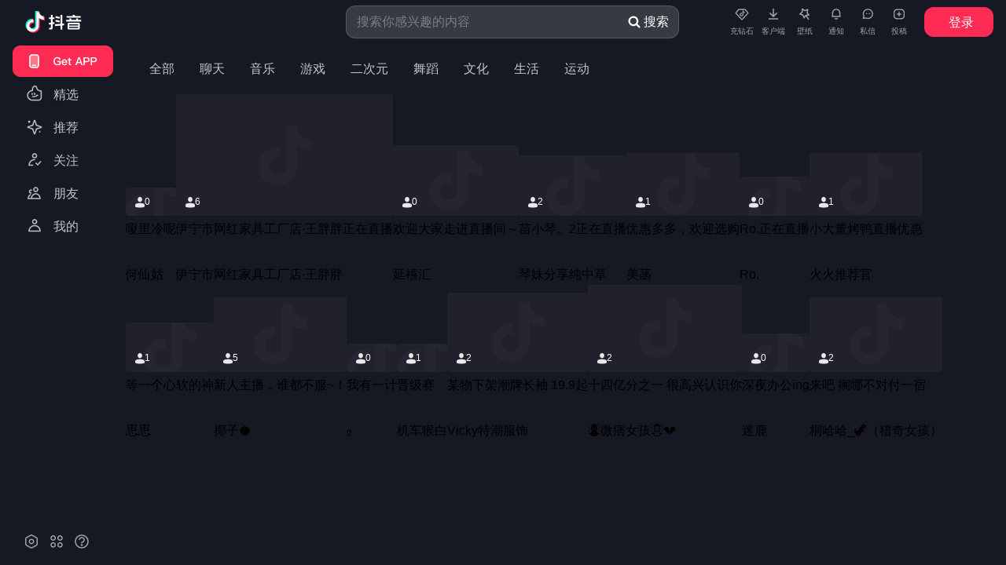

--- FILE ---
content_type: text/html; charset=utf-8
request_url: https://live.douyin.com/category/1_4609_1_4804
body_size: 19760
content:
<!DOCTYPE html><html  dark="true" header-ui="h-56" data-cluster="default" lang="zh-CN"><head><meta charSet="utf-8"/><link rel="preload" as="style" href="//fonts.bytedance.com/dfd/api/v1/css?family=DFPKingGothicGB-Medium:500&amp;display=swap" media="print"/><link rel="preload" as="style" href="//fonts.bytedance.com/dfd/api/v1/css?family=DFPKingGothicGB-Regular:500&amp;display=swap" media="print"/><link rel="preload" as="style" href="https://lf-webcast-platform.bytetos.com/obj/webcast-platform-cdn/webcast/douyin_live/7274.b7a91815.css"/><link rel="preload" as="style" href="https://lf-webcast-platform.bytetos.com/obj/webcast-platform-cdn/webcast/douyin_live/7271.c5898cac.css"/><link rel="preload" as="style" href="https://lf-webcast-platform.bytetos.com/obj/webcast-platform-cdn/webcast/douyin_live/4310.2fd60568.css"/><link rel="preload" as="style" href="https://lf-webcast-platform.bytetos.com/obj/webcast-platform-cdn/webcast/douyin_live/1859.8e44de0c.css"/><link rel="preload" as="style" href="https://lf-webcast-platform.bytetos.com/obj/webcast-platform-cdn/webcast/douyin_live/9077.973ecbb5.css"/><link rel="preload" as="style" href="https://lf-webcast-platform.bytetos.com/obj/webcast-platform-cdn/webcast/douyin_live/1114.68edc73c.css"/><link rel="preload" as="style" href="https://lf-webcast-platform.bytetos.com/obj/webcast-platform-cdn/webcast/douyin_live/client-entry.c3b8c988.css"/><link rel="preload" as="style" href="https://lf-webcast-platform.bytetos.com/obj/webcast-platform-cdn/webcast/douyin_live/chunks/island.a8bcbde2.css"/><link rel="preload" as="script" href="//lf-static.applogcdn.com/obj/applog-sdk-static/log-sdk/collect/5/collect.dy.js" nonce="eQvqVf2l3Fp9Q-BVojPsx"/><link rel="preload" as="script" href="https://lf-c-flwb.bytetos.com/obj/rc-client-security/web/glue/1.0.0.64-fix.01/sdk-glue.js" nonce="eQvqVf2l3Fp9Q-BVojPsx"/><link rel="preload" as="script" href="//lf-c-flwb.bytetos.com/obj/rc-client-security/c-webmssdk/1.0.0.53/webmssdk.es5.js" nonce="eQvqVf2l3Fp9Q-BVojPsx"/><link rel="preload" as="script" href="//lf-cdn-tos.bytescm.com/obj/static/secsdk/secsdk-lastest.umd.js" nonce="eQvqVf2l3Fp9Q-BVojPsx"/><link rel="preload" as="script" href="//lf-cdn-tos.bytescm.com/obj/static/filter-xss/filter-xss-lastest.umd.js" nonce="eQvqVf2l3Fp9Q-BVojPsx"/><link rel="preload" as="script" href="//lf-security.bytegoofy.com/obj/security-secsdk/runtime.js" nonce="eQvqVf2l3Fp9Q-BVojPsx"/><link rel="preload" as="script" href="https://lf-webcast-platform.bytetos.com/obj/webcast-platform-cdn/webcast/douyin_live//libs/new-player-external.3dd4939b.js" nonce="eQvqVf2l3Fp9Q-BVojPsx"/><link rel="preload" as="script" href="https://lf-webcast-platform.bytetos.com/obj/webcast-platform-cdn/webcast/douyin_live//libs/new-inline-player.997fd47c.js" nonce="eQvqVf2l3Fp9Q-BVojPsx"/><link rel="preload" as="script" href="https://sf1-cdn-tos.douyinstatic.com/obj/accessibility-task-platform/entrance/a11y_web_init.js" nonce="eQvqVf2l3Fp9Q-BVojPsx"/><meta http-equiv="Cache-Control" content="no-transform"/><meta http-equiv="Cache-Control" content="no-siteapp"/><meta name="applicable-device" content="pc,mobile"/><meta name="viewport" content="width=device-width,initial-scale=1"/><link rel="shortcut icon" href="//p-pc-weboff.byteimg.com/tos-cn-i-9r5gewecjs/favicon.png" type="image/x-icon"/><link href="//fonts.bytedance.com/dfd/api/v1/css?family=DFPKingGothicGB-Medium:500&amp;display=swap" rel="stylesheet" media="print"/><link href="//fonts.bytedance.com/dfd/api/v1/css?family=DFPKingGothicGB-Regular:500&amp;display=swap" rel="stylesheet" media="print"/><style>pace-island{display:contents}</style><link rel="stylesheet" href="https://lf-webcast-platform.bytetos.com/obj/webcast-platform-cdn/webcast/douyin_live/7274.b7a91815.css"/><link rel="stylesheet" href="https://lf-webcast-platform.bytetos.com/obj/webcast-platform-cdn/webcast/douyin_live/7271.c5898cac.css"/><link rel="stylesheet" href="https://lf-webcast-platform.bytetos.com/obj/webcast-platform-cdn/webcast/douyin_live/4310.2fd60568.css"/><link rel="stylesheet" href="https://lf-webcast-platform.bytetos.com/obj/webcast-platform-cdn/webcast/douyin_live/1859.8e44de0c.css"/><link rel="stylesheet" href="https://lf-webcast-platform.bytetos.com/obj/webcast-platform-cdn/webcast/douyin_live/9077.973ecbb5.css"/><link rel="stylesheet" href="https://lf-webcast-platform.bytetos.com/obj/webcast-platform-cdn/webcast/douyin_live/1114.68edc73c.css"/><link rel="stylesheet" href="https://lf-webcast-platform.bytetos.com/obj/webcast-platform-cdn/webcast/douyin_live/client-entry.c3b8c988.css"/><link rel="stylesheet" href="https://lf-webcast-platform.bytetos.com/obj/webcast-platform-cdn/webcast/douyin_live/chunks/island.a8bcbde2.css"/><meta data-rh="true" name="description" content=""/><meta data-rh="true" name="keywords" content=""/><meta data-rh="true" name="theme-color" content="#161823"/>
<link data-rh="true" rel="canonical" href="https://live.douyin.com/category/1_4609_1_4804"/><link data-rh="true" rel="manifest" href="https://lf9-static.bytednsdoc.com/obj/eden-cn/nupthpqups/manifest.json"/>
<title data-rh="true"></title>
</head><body  nav-fold="false"><div id="root"><!--$--><div hidden="" id="script-layouts" data-value="{&quot;user_id&quot;:&quot;1276978478455849&quot;,&quot;user_type&quot;:12,&quot;user_is_auth&quot;:0,&quot;user_is_login&quot;:0,&quot;user_unique_id&quot;:&quot;7600819968996804123&quot;,&quot;is_mainland&quot;:0,&quot;is_client&quot;:false,&quot;client_version&quot;:&quot;&quot;,&quot;scm_version&quot;:&quot;1.1.4.7838&quot;,&quot;tce_cluster&quot;:&quot;default&quot;,&quot;is_ipv6&quot;:0}"></div><div style="display:none"></div><pace-island id="island_fa058"></pace-island><div style="height:100%;width:100%;--live-img-position:unset"><div class="app-container cTdJoYf_ SZSwS5si"><pace-island id="island_da635"><div class="aEzDlumt u7w9EMkJ iaECO57F" id="douyin-navigation"><a href="//www.douyin.com/" class="hY8lWHgA r_GN44pD"></a><div class="YN9VhGo7 anFLc8TW"><div class="KhphjUgd lG3F75Kf anFLc8TW"></div><div class="juSoeZQJ lG3F75Kf"><div data-e2e="douyin-navigation" class="jscIDlNp D5yV0dSm anFLc8TW"><div style="min-height:100%"><div class="FvezCAI7"><div class="YKYzUQZ2 u7w9EMkJ"><div class="prlW7G_5"><div><div class="tab-get_app SmJXxmZq"><a class="hY8lWHgA LsI9EsR_" target="" title="Get APP"><div class="BOy8VdCW"><div class="fXSnhYIp gzWD5GdT"><img class="s6DqIDoM" src="[data-uri]"/><img class="t9Nyd70M" src="[data-uri]"/><img class="E9C8hnwk" src="[data-uri]"/><img class="Npwkzz_0" src="[data-uri]"/><img class="DFH3Pgin" src="[data-uri]"/><img class="As9oMujJ" src="[data-uri]"/><img class="_KDhwJmB" src="[data-uri]"/><img class="MuiryFMz" src="[data-uri]"/><img class="n35Z4TGy" src="[data-uri]"/><img class="FKtlSARn" src="[data-uri]"/><img class="sT1XoZIw" src="[data-uri]"/><img class="u_whWKYW" src="[data-uri]"/><img class="kR0ZftDd" src="[data-uri]"/><img class="uRXOh_JU" src="[data-uri]"/><img class="Du63Ysjt" src="[data-uri]"/><img class="sriDDYdy" src="[data-uri]"/><img class="KSY4_PS9" src="[data-uri]"/><img class="HBPZvqrT" src="[data-uri]"/><img class="KTc4Z64s" src="[data-uri]"/><img class="crv1iAbh" src="[data-uri]"/></div></div></a></div></div></div><div class="prlW7G_5"><div><div class="tab-discover EoY455Q_ QQzJ6KOK undefined zipjTPpf"><a href="https://www.douyin.com/jingxuan?from_nav=1" class="hY8lWHgA ZH4JvXNl" target=""><div class="BswaSXzx"><div class="ToMy3DmX eK_TwYtJ A_cHmD87" style="background-position:-0px 0px;background-size:1152px auto"></div><div class="ToMy3DmX bXhfql6x A_cHmD87" style="background-position:-0px 0px;background-size:1152px auto"></div></div><div class="rpNIwISG"><span class="zB4SDRVm">精选</span></div></a></div></div></div><div class="prlW7G_5"><div><div class="tab-recommend EoY455Q_ QQzJ6KOK undefined zipjTPpf"><a href="https://www.douyin.com/?recommend=1&amp;from_nav=1" class="hY8lWHgA ZH4JvXNl" target=""><div class="BswaSXzx"><div class="ToMy3DmX eK_TwYtJ A_cHmD87" style="background-position:-48px 0px;background-size:1152px auto"></div><div class="ToMy3DmX bXhfql6x A_cHmD87" style="background-position:-48px 0px;background-size:1152px auto"></div></div><div class="rpNIwISG"><span class="zB4SDRVm">推荐</span></div></a></div></div></div><div class="prlW7G_5"><div><div class="tab-follow EoY455Q_ QQzJ6KOK undefined zipjTPpf"><a href="https://www.douyin.com/follow?from_nav=1" class="hY8lWHgA ZH4JvXNl" target=""><div class="BswaSXzx"><div class="ToMy3DmX eK_TwYtJ A_cHmD87" style="background-position:-144px 0px;background-size:1152px auto"></div><div class="ToMy3DmX bXhfql6x A_cHmD87" style="background-position:-144px 0px;background-size:1152px auto"></div></div><div class="rpNIwISG"><span class="zB4SDRVm">关注</span></div></a></div></div></div><div class="prlW7G_5"><div><div class="tab-friend EoY455Q_ QQzJ6KOK undefined zipjTPpf"><a href="https://www.douyin.com/friend?from_nav=1" class="hY8lWHgA ZH4JvXNl" target=""><div class="BswaSXzx"><div class="ToMy3DmX eK_TwYtJ A_cHmD87" style="background-position:-192px 0px;background-size:1152px auto"></div><div class="ToMy3DmX bXhfql6x A_cHmD87" style="background-position:-192px 0px;background-size:1152px auto"></div></div><div class="rpNIwISG"><span class="zB4SDRVm">朋友</span></div></a></div></div></div><div class="prlW7G_5"><div><div class="tab-user_self EoY455Q_ QQzJ6KOK undefined zipjTPpf"><a href="https://www.douyin.com/user/self?from_nav=1" class="hY8lWHgA ZH4JvXNl" target="_self"><div class="BswaSXzx"><div class="ToMy3DmX eK_TwYtJ A_cHmD87" style="background-position:-816px 0px;background-size:1152px auto"></div><div class="ToMy3DmX bXhfql6x A_cHmD87" style="background-position:-816px 0px;background-size:1152px auto"></div></div><div class="rpNIwISG"><span class="zB4SDRVm">我的</span></div></a></div></div></div><div class="prlW7G_5"></div><div class="prlW7G_5"></div><div class="prlW7G_5"></div><div class="prlW7G_5"></div><div class="prlW7G_5"></div><div class="prlW7G_5"></div><div class="prlW7G_5"></div><div class="prlW7G_5"></div><div class="prlW7G_5"></div></div></div><pace-island id="island_076c3"><div class="_wBqqeOM sOIbMWvB" id="panel-menu"><div class="PizWQG9F"><div class="rsgoNBIr TLHecK6Y"><svg viewBox="0 0 24 24" fill="none" xmlns="http://www.w3.org/2000/svg" width="1em" height="1em" focusable="false" class="sANR1eal"><path fill-rule="evenodd" clip-rule="evenodd" d="M13.6032 3.57455L13.6012 3.5734C13.1238 3.29458 12.5424 3.17798 12.003 3.17798C11.4626 3.17798 10.8801 3.29506 10.4003 3.57252L10.4002 3.57256L5.91125 6.16801C5.8962 6.17671 5.88145 6.18593 5.86705 6.19566L5.84354 6.21152C5.45545 6.47347 5.12936 6.69357 4.8772 6.89334C4.615 7.10106 4.37899 7.32726 4.20899 7.62136C4.03466 7.92295 3.96491 8.23437 3.93338 8.55508C3.90423 8.8515 3.90425 9.20597 3.90427 9.6083V9.60833L3.90427 9.64131V14.3507L3.90427 14.3836V14.3837C3.90425 14.7881 3.90423 15.144 3.93334 15.4414C3.96481 15.7628 4.03439 16.0749 4.20852 16.377C4.37847 16.6719 4.61457 16.8985 4.877 17.1066C5.12925 17.3066 5.45543 17.5267 5.84343 17.7886L5.86705 17.8046C5.88145 17.8143 5.8962 17.8235 5.91125 17.8322L10.4002 20.4276C10.8801 20.7051 11.4625 20.8222 12.003 20.8222C12.5424 20.8222 13.1239 20.7056 13.6013 20.4267L13.6032 20.4257L18.0887 17.8322C18.1038 17.8235 18.1185 17.8143 18.1329 17.8046L18.1565 17.7887C18.5445 17.5267 18.8706 17.3066 19.1228 17.1069C19.385 16.8991 19.621 16.6729 19.791 16.3789C19.9653 16.0773 20.0351 15.7658 20.0666 15.4451C20.0957 15.1487 20.0957 14.7942 20.0957 14.3919V14.3919L20.0957 14.3589V9.64131L20.0957 9.60833V9.60831C20.0957 9.20598 20.0957 8.8515 20.0666 8.55508C20.0351 8.23437 19.9653 7.92295 19.791 7.62136C19.621 7.32726 19.385 7.10106 19.1228 6.89334C18.8706 6.69357 18.5445 6.47347 18.1564 6.21153L18.1329 6.19566C18.1185 6.18593 18.1038 6.17671 18.0887 6.16801L13.6032 3.57455ZM11.1512 4.87106C11.3488 4.75678 11.656 4.67798 12.003 4.67798C12.3506 4.67798 12.6538 4.75694 12.8454 4.86907L12.8454 4.86908L12.8489 4.87109L17.3153 7.45352C17.7211 7.72744 17.9929 7.91194 18.1913 8.06909C18.3882 8.22508 18.4583 8.31311 18.4923 8.37202C18.522 8.42343 18.5543 8.50378 18.5738 8.70186C18.5949 8.91616 18.5957 9.1962 18.5957 9.64131V14.3589C18.5957 14.804 18.5949 15.0841 18.5738 15.2983C18.5543 15.4964 18.522 15.5768 18.4923 15.6282C18.4583 15.6871 18.3882 15.7751 18.1913 15.9311C17.9929 16.0883 17.7211 16.2728 17.3153 16.5467L12.8489 19.1291L12.8489 19.1291L12.8454 19.1311C12.6538 19.2433 12.3506 19.3222 12.003 19.3222C11.656 19.3222 11.3488 19.2434 11.1512 19.1292L11.1511 19.1291L6.68465 16.5467C6.27885 16.2727 6.00712 16.0883 5.80886 15.9311C5.61219 15.7752 5.54221 15.6871 5.50811 15.628C5.47819 15.5761 5.44575 15.4948 5.42621 15.2952C5.4051 15.0796 5.40427 14.7978 5.40427 14.3507V9.64131C5.40427 9.1962 5.40511 8.91616 5.42618 8.70186C5.44565 8.50378 5.47793 8.42343 5.50764 8.37202C5.54169 8.31311 5.61175 8.22508 5.80866 8.06909C6.00703 7.91194 6.27888 7.72744 6.68464 7.45352L11.1511 4.87109L11.1512 4.87106ZM10.029 12C10.029 10.9114 10.9114 10.0289 12 10.0289C13.0886 10.0289 13.9711 10.9114 13.9711 12C13.9711 13.0886 13.0886 13.971 12 13.971C10.9114 13.971 10.029 13.0886 10.029 12ZM12 8.52893C10.083 8.52893 8.52896 10.083 8.52896 12C8.52896 13.917 10.083 15.471 12 15.471C13.917 15.471 15.4711 13.917 15.4711 12C15.4711 10.083 13.917 8.52893 12 8.52893Z" fill="currentColor"></path></svg></div></div><div class="PizWQG9F"><div class="rsgoNBIr TLHecK6Y"><svg viewBox="0 0 24 24" fill="none" xmlns="http://www.w3.org/2000/svg" width="1em" height="1em" focusable="false" class="sANR1eal"><path fill-rule="evenodd" clip-rule="evenodd" d="M5.68365 7.62549C5.68365 6.55301 6.55307 5.68359 7.62555 5.68359C8.69803 5.68359 9.56744 6.55301 9.56744 7.62549C9.56744 8.69797 8.69803 9.56738 7.62555 9.56738C6.55307 9.56738 5.68365 8.69797 5.68365 7.62549ZM7.62555 4.18359C5.72464 4.18359 4.18365 5.72458 4.18365 7.62549C4.18365 9.52639 5.72464 11.0674 7.62555 11.0674C9.52645 11.0674 11.0674 9.52639 11.0674 7.62549C11.0674 5.72458 9.52645 4.18359 7.62555 4.18359ZM5.68365 16.3741C5.68365 15.3017 6.55307 14.4322 7.62555 14.4322C8.69803 14.4322 9.56744 15.3017 9.56744 16.3741C9.56744 17.4466 8.69803 18.316 7.62555 18.316C6.55307 18.316 5.68365 17.4466 5.68365 16.3741ZM7.62555 12.9322C5.72464 12.9322 4.18365 14.4732 4.18365 16.3741C4.18365 18.275 5.72464 19.816 7.62555 19.816C9.52646 19.816 11.0674 18.275 11.0674 16.3741C11.0674 14.4732 9.52646 12.9322 7.62555 12.9322ZM16.3741 5.68359C15.3017 5.68359 14.4322 6.55301 14.4322 7.62549C14.4322 8.69797 15.3017 9.56738 16.3741 9.56738C17.4466 9.56738 18.316 8.69797 18.316 7.62549C18.316 6.55301 17.4466 5.68359 16.3741 5.68359ZM12.9322 7.62549C12.9322 5.72458 14.4732 4.18359 16.3741 4.18359C18.275 4.18359 19.816 5.72458 19.816 7.62549C19.816 9.52639 18.275 11.0674 16.3741 11.0674C14.4732 11.0674 12.9322 9.52639 12.9322 7.62549ZM14.4322 16.3741C14.4322 15.3017 15.3017 14.4322 16.3741 14.4322C17.4466 14.4322 18.316 15.3017 18.316 16.3741C18.316 17.4466 17.4466 18.316 16.3741 18.316C15.3017 18.316 14.4322 17.4466 14.4322 16.3741ZM16.3741 12.9322C14.4732 12.9322 12.9322 14.4732 12.9322 16.3741C12.9322 18.275 14.4732 19.816 16.3741 19.816C18.275 19.816 19.816 18.275 19.816 16.3741C19.816 14.4732 18.275 12.9322 16.3741 12.9322Z" fill="currentColor"></path></svg></div></div><div class="PizWQG9F"><div class="rsgoNBIr TLHecK6Y"><svg viewBox="0 0 24 24" fill="none" xmlns="http://www.w3.org/2000/svg" width="1em" height="1em" focusable="false" class="sANR1eal" id="douyin-sidebar-new"><path fill-rule="evenodd" clip-rule="evenodd" d="M11.9999 4.75C7.99575 4.75 4.74976 7.99599 4.74976 12.0001C4.74976 16.0043 7.99575 19.2502 11.9999 19.2502C16.004 19.2502 19.25 16.0043 19.25 12.0001C19.25 10.5774 18.841 9.2525 18.1344 8.13394C16.8488 6.0989 14.5816 4.75 11.9999 4.75ZM3.24976 12.0001C3.24976 7.16756 7.16732 3.25 11.9999 3.25C15.1176 3.25 17.8537 4.88105 19.4025 7.33284C20.2561 8.68408 20.75 10.2856 20.75 12.0001C20.75 16.8327 16.8324 20.7502 11.9999 20.7502C7.16732 20.7502 3.24976 16.8327 3.24976 12.0001ZM8.25 10C8.25 7.92894 9.92894 6.25 12 6.25C14.0711 6.25 15.75 7.92894 15.75 10C15.75 11.8142 14.4617 13.3275 12.75 13.675V14.5H11.25V13C11.25 12.5858 11.5858 12.25 12 12.25C13.2426 12.25 14.25 11.2426 14.25 10C14.25 8.75736 13.2426 7.75 12 7.75C10.7574 7.75 9.75 8.75736 9.75 10H8.25ZM13.25 16.5625C13.25 17.2528 12.6903 17.8125 12 17.8125C11.3097 17.8125 10.75 17.2528 10.75 16.5625C10.75 15.8722 11.3097 15.3125 12 15.3125C12.6903 15.3125 13.25 15.8722 13.25 16.5625Z" fill="currentColor"></path></svg></div></div><div class="us5iXszH" id="btn-feelgood"></div></div></pace-island></div></div></div></div></div></pace-island><main class="N5G3UjWQ live-main" data-bytereplay-mask="ignore"><div><pace-island id="island_a4110"><div class="EexPxRCK KbS5u1xJ dfc9ncoC undefined live-header mJKDQtcu Bhtzbjo2" id="douyin-header" data-click="doubleClick"><div class="Rr56zkD1" data-click="doubleClick" data-bytereplay-mask="strict"><header class="NaWpJ20W"><div class="cjeyI4Ky" data-click="doubleClick"><div class="NeYeh54v lRFgiPdH" data-click="doubleClick"><div class="khbqOfnm"><div class="Ow9NEgJH"><div class="QSoEc32i r93Su0FH"><div class="zJtEQV6E sCTX2ddh fiCBehRA MHsbLvCs"><div class="e87TTjIw"><input class="st2xnJtZ YIde9aUh" data-e2e="searchbar-input" type="text" maxLength="100" placeholder="搜索你感兴趣的内容" value=""/></div><button class="JMEzcqbO Sg1meWK5" data-e2e="searchbar-button" type="button"><svg width="18" height="18" fill="none" xmlns="http://www.w3.org/2000/svg" class="tO5FPupE"><path fill-rule="evenodd" clip-rule="evenodd" d="M7.875 1.5a6.375 6.375 0 1 0 3.642 11.608l3.063 3.063a1.125 1.125 0 0 0 1.59-1.591l-3.062-3.063A6.375 6.375 0 0 0 7.875 1.5zM3.75 7.875a4.125 4.125 0 1 1 8.25 0 4.125 4.125 0 0 1-8.25 0z" fill="#4F5168"></path></svg><span class="btn-title">搜索</span></button></div></div><div class="R25ma7T_ O9kBrTch"></div></div></div><div id="douyin-header-menuCt" class="mXmCULv9"><div class="Z1_ZmGNm"><pace-island id="island_b69f5"><div class="i4p_LDeX QCAc0UCH b6dX2u50"><div class="AdVRSdga"><div class="YwJeG0Do CuSuBYVr"><div class="AzoyFnFa"><span role="img" class="semi-icon semi-icon-default"><svg viewBox="0 0 24 24" fill="none" xmlns="http://www.w3.org/2000/svg" width="1em" height="1em" focusable="false" class="xhLouUc0" style="font-size:22px"><path fill-rule="evenodd" clip-rule="evenodd" d="M12.8013 19.9762C12.3693 20.4436 11.6307 20.4436 11.1986 19.9762L3.11756 11.2346C2.74913 10.8361 2.72958 10.2274 3.07168 9.80599L6.92716 5.05714C7.13438 4.8019 7.44562 4.65369 7.77439 4.65369H16.2256C16.5544 4.65369 16.8656 4.8019 17.0728 5.05714L20.9283 9.80599C21.2704 10.2274 21.2508 10.8361 20.8824 11.2346L12.8013 19.9762ZM4.45944 10.4765L12 18.6334L19.5405 10.4765L16.031 6.15369H7.96901L4.45944 10.4765ZM16.0867 9.09336L16.0954 10.4557C15.3615 10.4557 14.6822 10.2315 14.1281 9.85065V12.5739C14.1281 13.9502 12.964 15.0659 11.5281 15.0659C10.0922 15.0659 8.9281 13.9502 8.9281 12.5739C8.9281 11.1976 10.0922 10.0819 11.5281 10.0819C11.6486 10.0819 11.7672 10.0897 11.8834 10.1049V11.4964C11.7713 11.4625 11.6519 11.4442 11.5281 11.4442C10.8771 11.4442 10.3494 11.95 10.3494 12.5739C10.3494 13.1978 10.8771 13.7036 11.5281 13.7036C12.179 13.7036 12.7067 13.1978 12.7067 12.5739V7.21604H14.1281C14.1281 8.25285 15.005 9.09336 16.0867 9.09336Z" fill="currentColor"></path></svg></span></div><p class="HkAZSS6r">充钻石</p></div></div><div style="position:relative" class="" tabindex="0"><div class="RQFWObp0"><div class="iqAeEhI1"><div><a href="" target="_self"><div class="AdVRSdga"><div class="YwJeG0Do CuSuBYVr" data-e2e="something-button"><div class="AzoyFnFa"><span role="img" class="semi-icon semi-icon-default"><svg viewBox="0 0 24 24" fill="none" xmlns="http://www.w3.org/2000/svg" width="1em" height="1em" focusable="false" class="fq_hHVt2" style="font-size:24px"><path fill-rule="evenodd" clip-rule="evenodd" d="M18 18.75H6V17.25H18V18.75Z" fill="currentColor"></path><path fill-rule="evenodd" clip-rule="evenodd" d="M11.25 13.1893V5H12.75V13.1893L15.9697 9.96967L17.0303 11.0303L12.5303 15.5303C12.2374 15.8232 11.7626 15.8232 11.4697 15.5303L6.96967 11.0303L8.03033 9.96967L11.25 13.1893Z" fill="currentColor"></path></svg></span></div><p class="HkAZSS6r">客户端</p></div></div></a></div></div></div></div><div class="AdVRSdga" style="margin-left:8px"><div class="YwJeG0Do CuSuBYVr"><div class="AzoyFnFa"><span role="img" class="semi-icon semi-icon-default xhLouUc0 _7VaFJ_I"><svg viewBox="0 0 24 24" fill="none" xmlns="http://www.w3.org/2000/svg" width="1em" height="1em" focusable="false"><path fill-rule="evenodd" clip-rule="evenodd" d="M9.10335 4.79386C8.86882 4.64984 8.57425 4.64585 8.3359 4.78346C8.09755 4.92108 7.95372 5.17818 7.96117 5.4533L8.05873 9.05336L5.31808 11.3898C5.10864 11.5683 5.01381 11.8473 5.07104 12.1165C5.12826 12.3857 5.32833 12.6019 5.59229 12.6798L9.0463 13.6995L10.4215 17.028C10.5266 17.2824 10.7625 17.4588 11.0362 17.4875C11.3099 17.5163 11.5774 17.3929 11.7331 17.1659L13.3237 14.8471L16.4638 19.3577L17.6949 18.5007L14.6505 14.1276L17.3608 13.9168C17.6352 13.8954 17.8758 13.7255 17.9878 13.4741C18.0997 13.2226 18.065 12.9301 17.8972 12.7119L15.7022 9.85673L16.5462 6.35562C16.6107 6.08806 16.5234 5.80667 16.3189 5.62251C16.1144 5.43835 15.8254 5.38101 15.566 5.47312L12.1723 6.67838L9.10335 4.79386ZM9.56789 9.37117L9.49812 6.79649L11.693 8.14425C11.8862 8.26291 12.1227 8.28777 12.3364 8.21188L14.7635 7.34991L14.16 9.85382C14.1068 10.0743 14.1563 10.3069 14.2945 10.4867L15.8643 12.5286L13.2964 12.7284C13.0704 12.746 12.8644 12.8649 12.7361 13.0519L11.2792 15.1758L10.2957 12.7954C10.2091 12.5858 10.0324 12.4267 9.81491 12.3624L7.34469 11.6332L9.30473 9.96224C9.47729 9.81513 9.57403 9.59784 9.56789 9.37117Z" fill="currentColor"></path></svg></span></div><p class="HkAZSS6r">壁纸</p></div></div><ul class="iqAeEhI1"><div><div data-e2e="notice-entry" class="kxLu9xNn"><div class="AdVRSdga"><div class="YwJeG0Do CuSuBYVr l3Pvxygy" data-e2e="something-button"><div class="AzoyFnFa"><span role="img" class="semi-icon semi-icon-default"><svg viewBox="0 0 24 24" fill="none" xmlns="http://www.w3.org/2000/svg" width="1em" height="1em" focusable="false" class="hPRW6lNp"><path fill-rule="evenodd" clip-rule="evenodd" d="M11.9998 4.50037C9.02034 4.50037 6.55167 6.81159 6.35561 9.78463L5.94855 15.9572H18.0507L17.6441 9.78506C17.4482 6.81184 14.9795 4.50037 11.9998 4.50037ZM7.85236 9.88334C7.99643 7.6987 9.81045 6.00037 11.9998 6.00037C14.1893 6.00037 16.0034 7.69888 16.1473 9.88365L16.4486 14.4572H7.55073L7.85236 9.88334Z" fill="currentColor"></path><path d="M9.75056 19.1392H14.2506V17.6392H9.75056V19.1392Z" fill="currentColor"></path></svg></span></div><p class="HkAZSS6r">通知</p></div></div></div></div></ul><ul class="iqAeEhI1"><div><div data-e2e="im-entry" class="kxLu9xNn"><div class="AdVRSdga"><div class="YwJeG0Do CuSuBYVr l3Pvxygy" data-e2e="something-button"><div class="AzoyFnFa"><span role="img" class="semi-icon semi-icon-default"><svg viewBox="0 0 24 24" fill="none" xmlns="http://www.w3.org/2000/svg" width="1em" height="1em" focusable="false" class="hPRW6lNp"><path d="M9.75 10.5001H11.25V12.0001H9.75V10.5001Z" fill="currentColor"></path><path d="M13.4999 10.5003H14.9999V12.0003H13.4999V10.5003Z" fill="currentColor"></path><path fill-rule="evenodd" clip-rule="evenodd" d="M12.3751 4.5C8.44033 4.5 5.25069 7.68926 5.25008 11.6239L5.25008 11.625H6.00008L5.25008 11.6239C5.24846 12.6998 5.49149 13.7608 5.95925 14.727L5.01221 18.9879L9.27309 18.0408C10.2391 18.5085 11.2999 18.7515 12.3756 18.75C16.3105 18.7497 19.5001 15.5599 19.5001 11.625C19.5001 7.68987 16.3102 4.5 12.3751 4.5ZM6.75008 11.625C6.75008 8.5183 9.26838 6 12.3751 6C15.4818 6 18.0001 8.5183 18.0001 11.625C18.0001 14.7317 15.4818 17.25 12.3751 17.25H12.3739C11.4505 17.2514 10.5411 17.0243 9.7267 16.5889L9.48163 16.4579L6.98795 17.0121L7.5422 14.5184L7.41119 14.2734C6.97581 13.459 6.74869 12.5496 6.75008 11.6261L6.75008 11.625Z" fill="currentColor"></path></svg></span></div><p class="HkAZSS6r">私信</p></div></div></div></div></ul><div class="iqAeEhI1"><div><div class="AdVRSdga"><div class="YwJeG0Do CuSuBYVr" data-e2e="something-button"><div class="AzoyFnFa"><span role="img" class="semi-icon semi-icon-default"><svg viewBox="0 0 24 24" fill="none" xmlns="http://www.w3.org/2000/svg" width="1em" height="1em" focusable="false" class="fq_hHVt2"><path fill-rule="evenodd" clip-rule="evenodd" d="M11.3487 4.90125H11.3164H11.3164C10.2479 4.90124 9.40104 4.90124 8.71799 4.95587C8.01959 5.01173 7.42807 5.12824 6.88626 5.39747C5.95866 5.8584 5.20716 6.60991 4.74622 7.53751C4.477 8.07932 4.36048 8.67084 4.30462 9.36923C4.24999 10.0523 4.24999 10.8991 4.25 11.9677V12V12.0322C4.24999 13.1008 4.24999 13.9477 4.30462 14.6307C4.36048 15.3291 4.477 15.9206 4.74622 16.4624C5.20716 17.39 5.95866 18.1415 6.88626 18.6025C7.42807 18.8717 8.01959 18.9882 8.71799 19.0441C9.40104 19.0987 10.2479 19.0987 11.3164 19.0987H11.3487H12.6513H12.6836C13.7521 19.0987 14.599 19.0987 15.282 19.0441C15.9804 18.9882 16.5719 18.8717 17.1137 18.6025C18.0413 18.1415 18.7928 17.39 19.2538 16.4624C19.523 15.9206 19.6395 15.3291 19.6954 14.6307C19.75 13.9477 19.75 13.1008 19.75 12.0322V12V11.9677C19.75 10.8991 19.75 10.0523 19.6954 9.36923C19.6395 8.67084 19.523 8.07932 19.2538 7.53751C18.7928 6.60991 18.0413 5.8584 17.1137 5.39747C16.5719 5.12824 15.9804 5.01173 15.282 4.95587C14.599 4.90124 13.7521 4.90124 12.6836 4.90125H12.6513H11.3487ZM7.55376 6.74077C7.8529 6.59212 8.22981 6.4997 8.83757 6.45109C9.45382 6.4018 10.2407 6.40125 11.3487 6.40125H12.6513C13.7593 6.40125 14.5462 6.4018 15.1624 6.45109C15.7702 6.4997 16.1471 6.59212 16.4462 6.74077C17.0809 7.05614 17.5951 7.57033 17.9105 8.205C18.0591 8.50414 18.1515 8.88105 18.2002 9.48882C18.2494 10.1051 18.25 10.8919 18.25 12C18.25 13.108 18.2494 13.8949 18.2002 14.5111C18.1515 15.1189 18.0591 15.4958 17.9105 15.7949C17.5951 16.4296 17.0809 16.9438 16.4462 17.2592C16.1471 17.4078 15.7702 17.5002 15.1624 17.5488C14.5462 17.5981 13.7593 17.5987 12.6513 17.5987H11.3487C10.2407 17.5987 9.45382 17.5981 8.83757 17.5488C8.22981 17.5002 7.8529 17.4078 7.55376 17.2592C6.91909 16.9438 6.4049 16.4296 6.08952 15.7949C5.94088 15.4958 5.84846 15.1189 5.79985 14.5111C5.75056 13.8949 5.75 13.108 5.75 12C5.75 10.8919 5.75056 10.1051 5.79985 9.48882C5.84846 8.88105 5.94088 8.50414 6.08952 8.205C6.4049 7.57033 6.91909 7.05614 7.55376 6.74077ZM11.25 15V12.75H9V11.25H11.25V8.99997H12.75V11.25H15V12.75H12.75V15H11.25Z" fill="currentColor"></path></svg></span></div><p class="HkAZSS6r">投稿</p></div><div class="semi-dropdown-showing" aria-haspopup="true" aria-expanded="true" tabindex="0"></div></div></div></div><div><div class="ScPBK7Wg eRChRJCd FjTi0S_q"><div class="" id="MS3tMtRG"><button class="semi-button semi-button-primary QPtP8FSi" type="button" aria-disabled="false"><span class="semi-button-content" x-semi-prop="children"><p class="KetGEJla">登录</p></span></button></div><div class="lcM4nb2c yvY6A7mc"><ul></ul></div></div></div></div></pace-island></div></div><a href="//www.douyin.com/" class="hY8lWHgA BCvMrEvI"></a></div></div></header></div><div class="L4zUzzv1"></div></div></pace-island></div><!--$--><div><pace-island id="island_ee2cc"><div class="hrK1rYWo iePYMfKN"><div class="GFXn6jz4"><div class="XrRjnEw6" data-e2e="categoryTabs-container"><div class="H2lshjX4" data-e2e="tab-item"><a href="/" class="dZimmFE9">全部</a></div><div class="H2lshjX4" data-e2e="tab-item"><a href="/categorynew/4_101" class="dZimmFE9">聊天</a></div><div class="H2lshjX4" data-e2e="tab-item"><a href="/categorynew/4_102" class="dZimmFE9">音乐</a></div><div class="H2lshjX4" data-e2e="tab-item"><a href="/categorynew/4_103" class="dZimmFE9">游戏</a></div><div class="H2lshjX4" data-e2e="tab-item"><a href="/categorynew/4_104" class="dZimmFE9">二次元</a></div><div class="H2lshjX4" data-e2e="tab-item"><a href="/categorynew/4_105" class="dZimmFE9">舞蹈</a></div><div class="H2lshjX4" data-e2e="tab-item"><a href="/categorynew/4_106" class="dZimmFE9">文化</a></div><div class="H2lshjX4" data-e2e="tab-item"><a href="/categorynew/4_107" class="dZimmFE9">生活</a></div><div class="H2lshjX4" data-e2e="tab-item"><a href="/categorynew/4_108" class="dZimmFE9">运动</a></div></div></div></div></pace-island></div><!--/$--><div class="FdJSX4rQ" id="_douyin_live_scroll_container_"><div class=""><!--$--><div class="ADiIikSR"><div class="XADRrgtw"><ul class="U6NKBHoL" data-e2e="scroll-list"><li class="gp8zf5cw Q_uOVQ1u"><a href="https://live.douyin.com/737126137453" class="Uwg1P6hR Vw7b3pJL fFs7wOd0 srDthSDr" rel="opener" target="_blank"><div class="NpJ3C2GY"><div title="" class="NbDUSupG JaCXY1vS"><div class="I1KOHZCu"><svg width="67" height="76" fill="none" xmlns="http://www.w3.org/2000/svg"><path opacity=".04" d="M56.99 15.235c-4.138-2.67-7.126-6.94-8.059-11.918A17.984 17.984 0 0 1 48.62 0H35.411l-.023 52.361c-.22 5.863-5.1 10.57-11.08 10.57-1.858 0-3.609-.46-5.15-1.262-3.533-1.841-5.954-5.505-5.954-9.722 0-6.055 4.983-10.984 11.104-10.984 1.142 0 2.238.189 3.277.509V28.135a24.722 24.722 0 0 0-3.277-.234C10.905 27.901 0 38.69 0 51.951c0 8.137 4.11 15.336 10.38 19.689A24.353 24.353 0 0 0 24.311 76c13.407 0 24.312-10.788 24.312-24.05V25.398A31.637 31.637 0 0 0 67 31.241V18.176c-3.692 0-7.13-1.085-10.01-2.941z" fill="#fff" fill-opacity=".8"></path></svg></div><div class="lazyload-wrapper "><div style="height:100%" class="lazyload-placeholder"></div></div><div class="lazyload-wrapper "><div style="height:100%" class="lazyload-placeholder"></div></div><div class="h7lFbaV6"><div class="zm24M4ks"><div><span class="qYOmXdbn"><svg width="12" height="14" fill="none" xmlns="http://www.w3.org/2000/svg"><path fill-rule="evenodd" clip-rule="evenodd" d="M8.81 3.615c0 1.485-1.24 2.692-2.777 2.71h-.066C4.43 6.306 3.189 5.1 3.189 3.614v-.904C3.19 1.214 4.45 0 6 0c1.552 0 2.81 1.214 2.81 2.711v.904zM1.163 8.594c1.167-.557 3.512-.864 4.837-.864 1.327 0 3.676.307 4.846.868.679.38 1.155 1.23 1.155 2.225v.572c0 .738-.39 1.357-.928 1.556-1.284.366-3.698.563-5.071.563-1.375 0-3.79-.201-5.078-.565C.391 12.748 0 12.13 0 11.393v-.572c0-.997.478-1.85 1.162-2.227z" fill="#fff" fill-opacity=".9"></path></svg><span class="IafL_Wds" data-e2e="livecard-usercount">0</span></span></div></div></div></div></div><div class="u9cLjo_m"><p title="嗄里冷呢" class="OoSomnlE" data-e2e="livecard-title">嗄里冷呢</p></div><div class="bcVXvLs4"><div class="lazyload-wrapper "><div style="height:32px" class="lazyload-placeholder"></div></div><object class="RTNDI_mk"><a href="//www.douyin.com/user/MS4wLjABAAAA3hSpXDL4KsFHfo1kk_zWO1lKQERW1aYwlCY0EeWNIMA?enter_from=live&amp;from_tab_name=" target="_blank" rel="noreferrer" class="XxEmRAy9" data-e2e="livecard-metatext">何仙姑</a></object></div></a></li><li class="gp8zf5cw Q_uOVQ1u"><a href="https://live.douyin.com/891693863404" class="Uwg1P6hR Vw7b3pJL fFs7wOd0 srDthSDr" rel="opener" target="_blank"><div class="NpJ3C2GY"><div title="" class="NbDUSupG JaCXY1vS"><div class="I1KOHZCu"><svg width="67" height="76" fill="none" xmlns="http://www.w3.org/2000/svg"><path opacity=".04" d="M56.99 15.235c-4.138-2.67-7.126-6.94-8.059-11.918A17.984 17.984 0 0 1 48.62 0H35.411l-.023 52.361c-.22 5.863-5.1 10.57-11.08 10.57-1.858 0-3.609-.46-5.15-1.262-3.533-1.841-5.954-5.505-5.954-9.722 0-6.055 4.983-10.984 11.104-10.984 1.142 0 2.238.189 3.277.509V28.135a24.722 24.722 0 0 0-3.277-.234C10.905 27.901 0 38.69 0 51.951c0 8.137 4.11 15.336 10.38 19.689A24.353 24.353 0 0 0 24.311 76c13.407 0 24.312-10.788 24.312-24.05V25.398A31.637 31.637 0 0 0 67 31.241V18.176c-3.692 0-7.13-1.085-10.01-2.941z" fill="#fff" fill-opacity=".8"></path></svg></div><div class="lazyload-wrapper "><div style="height:100%" class="lazyload-placeholder"></div></div><div class="lazyload-wrapper "><div style="height:100%" class="lazyload-placeholder"></div></div><div class="h7lFbaV6"><div class="zm24M4ks"><div><span class="qYOmXdbn"><svg width="12" height="14" fill="none" xmlns="http://www.w3.org/2000/svg"><path fill-rule="evenodd" clip-rule="evenodd" d="M8.81 3.615c0 1.485-1.24 2.692-2.777 2.71h-.066C4.43 6.306 3.189 5.1 3.189 3.614v-.904C3.19 1.214 4.45 0 6 0c1.552 0 2.81 1.214 2.81 2.711v.904zM1.163 8.594c1.167-.557 3.512-.864 4.837-.864 1.327 0 3.676.307 4.846.868.679.38 1.155 1.23 1.155 2.225v.572c0 .738-.39 1.357-.928 1.556-1.284.366-3.698.563-5.071.563-1.375 0-3.79-.201-5.078-.565C.391 12.748 0 12.13 0 11.393v-.572c0-.997.478-1.85 1.162-2.227z" fill="#fff" fill-opacity=".9"></path></svg><span class="IafL_Wds" data-e2e="livecard-usercount">6</span></span></div></div></div></div></div><div class="u9cLjo_m"><p title="伊宁市网红家具工厂店·王胖胖正在直播" class="OoSomnlE" data-e2e="livecard-title">伊宁市网红家具工厂店·王胖胖正在直播</p></div><div class="bcVXvLs4"><div class="lazyload-wrapper "><div style="height:32px" class="lazyload-placeholder"></div></div><object class="RTNDI_mk"><a href="//www.douyin.com/user/MS4wLjABAAAA2UU50YqSGWzvjJxzyih986vzt0bdclPnxwRcxo-7LL_uKy6iozEYJEMD_tA31WKK?enter_from=live&amp;from_tab_name=" target="_blank" rel="noreferrer" class="XxEmRAy9" data-e2e="livecard-metatext">伊宁市网红家具工厂店·王胖胖</a></object></div></a></li><li class="gp8zf5cw Q_uOVQ1u"><a href="https://live.douyin.com/303765478126" class="Uwg1P6hR Vw7b3pJL fFs7wOd0 srDthSDr" rel="opener" target="_blank"><div class="NpJ3C2GY"><div title="" class="NbDUSupG JaCXY1vS"><div class="I1KOHZCu"><svg width="67" height="76" fill="none" xmlns="http://www.w3.org/2000/svg"><path opacity=".04" d="M56.99 15.235c-4.138-2.67-7.126-6.94-8.059-11.918A17.984 17.984 0 0 1 48.62 0H35.411l-.023 52.361c-.22 5.863-5.1 10.57-11.08 10.57-1.858 0-3.609-.46-5.15-1.262-3.533-1.841-5.954-5.505-5.954-9.722 0-6.055 4.983-10.984 11.104-10.984 1.142 0 2.238.189 3.277.509V28.135a24.722 24.722 0 0 0-3.277-.234C10.905 27.901 0 38.69 0 51.951c0 8.137 4.11 15.336 10.38 19.689A24.353 24.353 0 0 0 24.311 76c13.407 0 24.312-10.788 24.312-24.05V25.398A31.637 31.637 0 0 0 67 31.241V18.176c-3.692 0-7.13-1.085-10.01-2.941z" fill="#fff" fill-opacity=".8"></path></svg></div><div class="lazyload-wrapper "><div style="height:100%" class="lazyload-placeholder"></div></div><div class="lazyload-wrapper "><div style="height:100%" class="lazyload-placeholder"></div></div><div class="h7lFbaV6"><div class="zm24M4ks"><div><span class="qYOmXdbn"><svg width="12" height="14" fill="none" xmlns="http://www.w3.org/2000/svg"><path fill-rule="evenodd" clip-rule="evenodd" d="M8.81 3.615c0 1.485-1.24 2.692-2.777 2.71h-.066C4.43 6.306 3.189 5.1 3.189 3.614v-.904C3.19 1.214 4.45 0 6 0c1.552 0 2.81 1.214 2.81 2.711v.904zM1.163 8.594c1.167-.557 3.512-.864 4.837-.864 1.327 0 3.676.307 4.846.868.679.38 1.155 1.23 1.155 2.225v.572c0 .738-.39 1.357-.928 1.556-1.284.366-3.698.563-5.071.563-1.375 0-3.79-.201-5.078-.565C.391 12.748 0 12.13 0 11.393v-.572c0-.997.478-1.85 1.162-2.227z" fill="#fff" fill-opacity=".9"></path></svg><span class="IafL_Wds" data-e2e="livecard-usercount">0</span></span></div></div></div></div></div><div class="u9cLjo_m"><p title="欢迎大家走进直播间～" class="OoSomnlE" data-e2e="livecard-title">欢迎大家走进直播间～</p></div><div class="bcVXvLs4"><div class="lazyload-wrapper "><div style="height:32px" class="lazyload-placeholder"></div></div><object class="RTNDI_mk"><a href="//www.douyin.com/user/MS4wLjABAAAAhiXae5APoOmGgZTTda5mLAlDKZCMBSXW-RyRCof7EvMhcDjvSpy-CkZGN37JN472?enter_from=live&amp;from_tab_name=" target="_blank" rel="noreferrer" class="XxEmRAy9" data-e2e="livecard-metatext">延禧汇</a></object></div></a></li><li class="gp8zf5cw Q_uOVQ1u"><a href="https://live.douyin.com/328803026417" class="Uwg1P6hR Vw7b3pJL fFs7wOd0 srDthSDr" rel="opener" target="_blank"><div class="NpJ3C2GY"><div title="" class="NbDUSupG JaCXY1vS"><div class="I1KOHZCu"><svg width="67" height="76" fill="none" xmlns="http://www.w3.org/2000/svg"><path opacity=".04" d="M56.99 15.235c-4.138-2.67-7.126-6.94-8.059-11.918A17.984 17.984 0 0 1 48.62 0H35.411l-.023 52.361c-.22 5.863-5.1 10.57-11.08 10.57-1.858 0-3.609-.46-5.15-1.262-3.533-1.841-5.954-5.505-5.954-9.722 0-6.055 4.983-10.984 11.104-10.984 1.142 0 2.238.189 3.277.509V28.135a24.722 24.722 0 0 0-3.277-.234C10.905 27.901 0 38.69 0 51.951c0 8.137 4.11 15.336 10.38 19.689A24.353 24.353 0 0 0 24.311 76c13.407 0 24.312-10.788 24.312-24.05V25.398A31.637 31.637 0 0 0 67 31.241V18.176c-3.692 0-7.13-1.085-10.01-2.941z" fill="#fff" fill-opacity=".8"></path></svg></div><div class="lazyload-wrapper "><div style="height:100%" class="lazyload-placeholder"></div></div><div class="lazyload-wrapper "><div style="height:100%" class="lazyload-placeholder"></div></div><div class="h7lFbaV6"><div class="zm24M4ks"><div><span class="qYOmXdbn"><svg width="12" height="14" fill="none" xmlns="http://www.w3.org/2000/svg"><path fill-rule="evenodd" clip-rule="evenodd" d="M8.81 3.615c0 1.485-1.24 2.692-2.777 2.71h-.066C4.43 6.306 3.189 5.1 3.189 3.614v-.904C3.19 1.214 4.45 0 6 0c1.552 0 2.81 1.214 2.81 2.711v.904zM1.163 8.594c1.167-.557 3.512-.864 4.837-.864 1.327 0 3.676.307 4.846.868.679.38 1.155 1.23 1.155 2.225v.572c0 .738-.39 1.357-.928 1.556-1.284.366-3.698.563-5.071.563-1.375 0-3.79-.201-5.078-.565C.391 12.748 0 12.13 0 11.393v-.572c0-.997.478-1.85 1.162-2.227z" fill="#fff" fill-opacity=".9"></path></svg><span class="IafL_Wds" data-e2e="livecard-usercount">2</span></span></div></div></div></div></div><div class="u9cLjo_m"><p title="苗小琴。2正在直播" class="OoSomnlE" data-e2e="livecard-title">苗小琴。2正在直播</p></div><div class="bcVXvLs4"><div class="lazyload-wrapper "><div style="height:32px" class="lazyload-placeholder"></div></div><object class="RTNDI_mk"><a href="//www.douyin.com/user/MS4wLjABAAAAhsA33Yy_NuPlyg1_ej1sd6QgQWx4TtO6r-V1vw861tWqntWR9DaFDC60K0-MhyyV?enter_from=live&amp;from_tab_name=" target="_blank" rel="noreferrer" class="XxEmRAy9" data-e2e="livecard-metatext">琴妹分享纯中草</a></object></div></a></li><li class="gp8zf5cw Q_uOVQ1u"><a href="https://live.douyin.com/247451486739" class="Uwg1P6hR Vw7b3pJL fFs7wOd0 srDthSDr" rel="opener" target="_blank"><div class="NpJ3C2GY"><div title="" class="NbDUSupG JaCXY1vS"><div class="I1KOHZCu"><svg width="67" height="76" fill="none" xmlns="http://www.w3.org/2000/svg"><path opacity=".04" d="M56.99 15.235c-4.138-2.67-7.126-6.94-8.059-11.918A17.984 17.984 0 0 1 48.62 0H35.411l-.023 52.361c-.22 5.863-5.1 10.57-11.08 10.57-1.858 0-3.609-.46-5.15-1.262-3.533-1.841-5.954-5.505-5.954-9.722 0-6.055 4.983-10.984 11.104-10.984 1.142 0 2.238.189 3.277.509V28.135a24.722 24.722 0 0 0-3.277-.234C10.905 27.901 0 38.69 0 51.951c0 8.137 4.11 15.336 10.38 19.689A24.353 24.353 0 0 0 24.311 76c13.407 0 24.312-10.788 24.312-24.05V25.398A31.637 31.637 0 0 0 67 31.241V18.176c-3.692 0-7.13-1.085-10.01-2.941z" fill="#fff" fill-opacity=".8"></path></svg></div><div class="lazyload-wrapper "><div style="height:100%" class="lazyload-placeholder"></div></div><div class="lazyload-wrapper "><div style="height:100%" class="lazyload-placeholder"></div></div><div class="h7lFbaV6"><div class="zm24M4ks"><div><span class="qYOmXdbn"><svg width="12" height="14" fill="none" xmlns="http://www.w3.org/2000/svg"><path fill-rule="evenodd" clip-rule="evenodd" d="M8.81 3.615c0 1.485-1.24 2.692-2.777 2.71h-.066C4.43 6.306 3.189 5.1 3.189 3.614v-.904C3.19 1.214 4.45 0 6 0c1.552 0 2.81 1.214 2.81 2.711v.904zM1.163 8.594c1.167-.557 3.512-.864 4.837-.864 1.327 0 3.676.307 4.846.868.679.38 1.155 1.23 1.155 2.225v.572c0 .738-.39 1.357-.928 1.556-1.284.366-3.698.563-5.071.563-1.375 0-3.79-.201-5.078-.565C.391 12.748 0 12.13 0 11.393v-.572c0-.997.478-1.85 1.162-2.227z" fill="#fff" fill-opacity=".9"></path></svg><span class="IafL_Wds" data-e2e="livecard-usercount">1</span></span></div></div></div></div></div><div class="u9cLjo_m"><p title="优惠多多，欢迎选购" class="OoSomnlE" data-e2e="livecard-title">优惠多多，欢迎选购</p></div><div class="bcVXvLs4"><div class="lazyload-wrapper "><div style="height:32px" class="lazyload-placeholder"></div></div><object class="RTNDI_mk"><a href="//www.douyin.com/user/MS4wLjABAAAAoIFNlK6FTpsRG_Hv_yzHUfy776pJQxmLWNcEl_ooC3TiEfbF_dynzUYUTpjtUrjb?enter_from=live&amp;from_tab_name=" target="_blank" rel="noreferrer" class="XxEmRAy9" data-e2e="livecard-metatext">美菡</a></object></div></a></li><li class="gp8zf5cw Q_uOVQ1u"><a href="https://live.douyin.com/669347006089" class="Uwg1P6hR Vw7b3pJL fFs7wOd0 srDthSDr" rel="opener" target="_blank"><div class="NpJ3C2GY"><div title="" class="NbDUSupG JaCXY1vS"><div class="I1KOHZCu"><svg width="67" height="76" fill="none" xmlns="http://www.w3.org/2000/svg"><path opacity=".04" d="M56.99 15.235c-4.138-2.67-7.126-6.94-8.059-11.918A17.984 17.984 0 0 1 48.62 0H35.411l-.023 52.361c-.22 5.863-5.1 10.57-11.08 10.57-1.858 0-3.609-.46-5.15-1.262-3.533-1.841-5.954-5.505-5.954-9.722 0-6.055 4.983-10.984 11.104-10.984 1.142 0 2.238.189 3.277.509V28.135a24.722 24.722 0 0 0-3.277-.234C10.905 27.901 0 38.69 0 51.951c0 8.137 4.11 15.336 10.38 19.689A24.353 24.353 0 0 0 24.311 76c13.407 0 24.312-10.788 24.312-24.05V25.398A31.637 31.637 0 0 0 67 31.241V18.176c-3.692 0-7.13-1.085-10.01-2.941z" fill="#fff" fill-opacity=".8"></path></svg></div><div class="lazyload-wrapper "><div style="height:100%" class="lazyload-placeholder"></div></div><div class="lazyload-wrapper "><div style="height:100%" class="lazyload-placeholder"></div></div><div class="h7lFbaV6"><div class="zm24M4ks"><div><span class="qYOmXdbn"><svg width="12" height="14" fill="none" xmlns="http://www.w3.org/2000/svg"><path fill-rule="evenodd" clip-rule="evenodd" d="M8.81 3.615c0 1.485-1.24 2.692-2.777 2.71h-.066C4.43 6.306 3.189 5.1 3.189 3.614v-.904C3.19 1.214 4.45 0 6 0c1.552 0 2.81 1.214 2.81 2.711v.904zM1.163 8.594c1.167-.557 3.512-.864 4.837-.864 1.327 0 3.676.307 4.846.868.679.38 1.155 1.23 1.155 2.225v.572c0 .738-.39 1.357-.928 1.556-1.284.366-3.698.563-5.071.563-1.375 0-3.79-.201-5.078-.565C.391 12.748 0 12.13 0 11.393v-.572c0-.997.478-1.85 1.162-2.227z" fill="#fff" fill-opacity=".9"></path></svg><span class="IafL_Wds" data-e2e="livecard-usercount">0</span></span></div></div></div></div></div><div class="u9cLjo_m"><p title="Ro.正在直播" class="OoSomnlE" data-e2e="livecard-title">Ro.正在直播</p></div><div class="bcVXvLs4"><div class="lazyload-wrapper "><div style="height:32px" class="lazyload-placeholder"></div></div><object class="RTNDI_mk"><a href="//www.douyin.com/user/MS4wLjABAAAAsHm6xhY1QF-vN5iyc18-yikAd8ocoZF6l3eY9m81PKycdm8igrrev3gfi9DLf3v2?enter_from=live&amp;from_tab_name=" target="_blank" rel="noreferrer" class="XxEmRAy9" data-e2e="livecard-metatext">Ro.</a></object></div></a></li><li class="gp8zf5cw Q_uOVQ1u"><a href="https://live.douyin.com/585468193564" class="Uwg1P6hR Vw7b3pJL fFs7wOd0 srDthSDr" rel="opener" target="_blank"><div class="NpJ3C2GY"><div title="" class="NbDUSupG JaCXY1vS"><div class="I1KOHZCu"><svg width="67" height="76" fill="none" xmlns="http://www.w3.org/2000/svg"><path opacity=".04" d="M56.99 15.235c-4.138-2.67-7.126-6.94-8.059-11.918A17.984 17.984 0 0 1 48.62 0H35.411l-.023 52.361c-.22 5.863-5.1 10.57-11.08 10.57-1.858 0-3.609-.46-5.15-1.262-3.533-1.841-5.954-5.505-5.954-9.722 0-6.055 4.983-10.984 11.104-10.984 1.142 0 2.238.189 3.277.509V28.135a24.722 24.722 0 0 0-3.277-.234C10.905 27.901 0 38.69 0 51.951c0 8.137 4.11 15.336 10.38 19.689A24.353 24.353 0 0 0 24.311 76c13.407 0 24.312-10.788 24.312-24.05V25.398A31.637 31.637 0 0 0 67 31.241V18.176c-3.692 0-7.13-1.085-10.01-2.941z" fill="#fff" fill-opacity=".8"></path></svg></div><div class="lazyload-wrapper "><div style="height:100%" class="lazyload-placeholder"></div></div><div class="lazyload-wrapper "><div style="height:100%" class="lazyload-placeholder"></div></div><div class="h7lFbaV6"><div class="zm24M4ks"><div><span class="qYOmXdbn"><svg width="12" height="14" fill="none" xmlns="http://www.w3.org/2000/svg"><path fill-rule="evenodd" clip-rule="evenodd" d="M8.81 3.615c0 1.485-1.24 2.692-2.777 2.71h-.066C4.43 6.306 3.189 5.1 3.189 3.614v-.904C3.19 1.214 4.45 0 6 0c1.552 0 2.81 1.214 2.81 2.711v.904zM1.163 8.594c1.167-.557 3.512-.864 4.837-.864 1.327 0 3.676.307 4.846.868.679.38 1.155 1.23 1.155 2.225v.572c0 .738-.39 1.357-.928 1.556-1.284.366-3.698.563-5.071.563-1.375 0-3.79-.201-5.078-.565C.391 12.748 0 12.13 0 11.393v-.572c0-.997.478-1.85 1.162-2.227z" fill="#fff" fill-opacity=".9"></path></svg><span class="IafL_Wds" data-e2e="livecard-usercount">1</span></span></div></div></div></div></div><div class="u9cLjo_m"><p title="小大董烤鸭直播优惠" class="OoSomnlE" data-e2e="livecard-title">小大董烤鸭直播优惠</p></div><div class="bcVXvLs4"><div class="lazyload-wrapper "><div style="height:32px" class="lazyload-placeholder"></div></div><object class="RTNDI_mk"><a href="//www.douyin.com/user/MS4wLjABAAAA0ZlYmnRnBVVHxng9FEKgTuys7I8HZOwYk-ZoqgX2eH0?enter_from=live&amp;from_tab_name=" target="_blank" rel="noreferrer" class="XxEmRAy9" data-e2e="livecard-metatext">火火推荐官</a></object></div></a></li><li class="gp8zf5cw Q_uOVQ1u"><a href="https://live.douyin.com/449981632478" class="Uwg1P6hR Vw7b3pJL fFs7wOd0 srDthSDr" rel="opener" target="_blank"><div class="NpJ3C2GY"><div title="" class="NbDUSupG JaCXY1vS"><div class="I1KOHZCu"><svg width="67" height="76" fill="none" xmlns="http://www.w3.org/2000/svg"><path opacity=".04" d="M56.99 15.235c-4.138-2.67-7.126-6.94-8.059-11.918A17.984 17.984 0 0 1 48.62 0H35.411l-.023 52.361c-.22 5.863-5.1 10.57-11.08 10.57-1.858 0-3.609-.46-5.15-1.262-3.533-1.841-5.954-5.505-5.954-9.722 0-6.055 4.983-10.984 11.104-10.984 1.142 0 2.238.189 3.277.509V28.135a24.722 24.722 0 0 0-3.277-.234C10.905 27.901 0 38.69 0 51.951c0 8.137 4.11 15.336 10.38 19.689A24.353 24.353 0 0 0 24.311 76c13.407 0 24.312-10.788 24.312-24.05V25.398A31.637 31.637 0 0 0 67 31.241V18.176c-3.692 0-7.13-1.085-10.01-2.941z" fill="#fff" fill-opacity=".8"></path></svg></div><div class="lazyload-wrapper "><div style="height:100%" class="lazyload-placeholder"></div></div><div class="lazyload-wrapper "><div style="height:100%" class="lazyload-placeholder"></div></div><div class="h7lFbaV6"><div class="zm24M4ks"><div><span class="qYOmXdbn"><svg width="12" height="14" fill="none" xmlns="http://www.w3.org/2000/svg"><path fill-rule="evenodd" clip-rule="evenodd" d="M8.81 3.615c0 1.485-1.24 2.692-2.777 2.71h-.066C4.43 6.306 3.189 5.1 3.189 3.614v-.904C3.19 1.214 4.45 0 6 0c1.552 0 2.81 1.214 2.81 2.711v.904zM1.163 8.594c1.167-.557 3.512-.864 4.837-.864 1.327 0 3.676.307 4.846.868.679.38 1.155 1.23 1.155 2.225v.572c0 .738-.39 1.357-.928 1.556-1.284.366-3.698.563-5.071.563-1.375 0-3.79-.201-5.078-.565C.391 12.748 0 12.13 0 11.393v-.572c0-.997.478-1.85 1.162-2.227z" fill="#fff" fill-opacity=".9"></path></svg><span class="IafL_Wds" data-e2e="livecard-usercount">1</span></span></div></div></div></div></div><div class="u9cLjo_m"><p title="等一个心软的神" class="OoSomnlE" data-e2e="livecard-title">等一个心软的神</p></div><div class="bcVXvLs4"><div class="lazyload-wrapper "><div style="height:32px" class="lazyload-placeholder"></div></div><object class="RTNDI_mk"><a href="//www.douyin.com/user/MS4wLjABAAAAmh2cAnGoNEEpmYFDl0hJK57acMVxWyxjdNynPbt9iTiRoWkSJHP1iOtUOeh6wQbJ?enter_from=live&amp;from_tab_name=" target="_blank" rel="noreferrer" class="XxEmRAy9" data-e2e="livecard-metatext">思思</a></object></div></a></li><li class="gp8zf5cw Q_uOVQ1u"><a href="https://live.douyin.com/699161346804" class="Uwg1P6hR Vw7b3pJL fFs7wOd0 srDthSDr" rel="opener" target="_blank"><div class="NpJ3C2GY"><div title="" class="NbDUSupG JaCXY1vS"><div class="I1KOHZCu"><svg width="67" height="76" fill="none" xmlns="http://www.w3.org/2000/svg"><path opacity=".04" d="M56.99 15.235c-4.138-2.67-7.126-6.94-8.059-11.918A17.984 17.984 0 0 1 48.62 0H35.411l-.023 52.361c-.22 5.863-5.1 10.57-11.08 10.57-1.858 0-3.609-.46-5.15-1.262-3.533-1.841-5.954-5.505-5.954-9.722 0-6.055 4.983-10.984 11.104-10.984 1.142 0 2.238.189 3.277.509V28.135a24.722 24.722 0 0 0-3.277-.234C10.905 27.901 0 38.69 0 51.951c0 8.137 4.11 15.336 10.38 19.689A24.353 24.353 0 0 0 24.311 76c13.407 0 24.312-10.788 24.312-24.05V25.398A31.637 31.637 0 0 0 67 31.241V18.176c-3.692 0-7.13-1.085-10.01-2.941z" fill="#fff" fill-opacity=".8"></path></svg></div><div class="lazyload-wrapper "><div style="height:100%" class="lazyload-placeholder"></div></div><div class="lazyload-wrapper "><div style="height:100%" class="lazyload-placeholder"></div></div><div class="h7lFbaV6"><div class="zm24M4ks"><div><span class="qYOmXdbn"><svg width="12" height="14" fill="none" xmlns="http://www.w3.org/2000/svg"><path fill-rule="evenodd" clip-rule="evenodd" d="M8.81 3.615c0 1.485-1.24 2.692-2.777 2.71h-.066C4.43 6.306 3.189 5.1 3.189 3.614v-.904C3.19 1.214 4.45 0 6 0c1.552 0 2.81 1.214 2.81 2.711v.904zM1.163 8.594c1.167-.557 3.512-.864 4.837-.864 1.327 0 3.676.307 4.846.868.679.38 1.155 1.23 1.155 2.225v.572c0 .738-.39 1.357-.928 1.556-1.284.366-3.698.563-5.071.563-1.375 0-3.79-.201-5.078-.565C.391 12.748 0 12.13 0 11.393v-.572c0-.997.478-1.85 1.162-2.227z" fill="#fff" fill-opacity=".9"></path></svg><span class="IafL_Wds" data-e2e="livecard-usercount">5</span></span></div></div></div></div></div><div class="u9cLjo_m"><p title="新人主播，谁都不服~！" class="OoSomnlE" data-e2e="livecard-title">新人主播，谁都不服~！</p></div><div class="bcVXvLs4"><div class="lazyload-wrapper "><div style="height:32px" class="lazyload-placeholder"></div></div><object class="RTNDI_mk"><a href="//www.douyin.com/user/MS4wLjABAAAAsgSYR9JKJZI6Cny1gnJH5m0AYgYTzEgK3dTWX9zw8wKBUMvHbIL6a-ScL3G1wQl8?enter_from=live&amp;from_tab_name=" target="_blank" rel="noreferrer" class="XxEmRAy9" data-e2e="livecard-metatext">椰子🥥</a></object></div></a></li><li class="gp8zf5cw Q_uOVQ1u"><a href="https://live.douyin.com/227447747216" class="Uwg1P6hR Vw7b3pJL fFs7wOd0 srDthSDr" rel="opener" target="_blank"><div class="NpJ3C2GY"><div title="" class="NbDUSupG JaCXY1vS"><div class="I1KOHZCu"><svg width="67" height="76" fill="none" xmlns="http://www.w3.org/2000/svg"><path opacity=".04" d="M56.99 15.235c-4.138-2.67-7.126-6.94-8.059-11.918A17.984 17.984 0 0 1 48.62 0H35.411l-.023 52.361c-.22 5.863-5.1 10.57-11.08 10.57-1.858 0-3.609-.46-5.15-1.262-3.533-1.841-5.954-5.505-5.954-9.722 0-6.055 4.983-10.984 11.104-10.984 1.142 0 2.238.189 3.277.509V28.135a24.722 24.722 0 0 0-3.277-.234C10.905 27.901 0 38.69 0 51.951c0 8.137 4.11 15.336 10.38 19.689A24.353 24.353 0 0 0 24.311 76c13.407 0 24.312-10.788 24.312-24.05V25.398A31.637 31.637 0 0 0 67 31.241V18.176c-3.692 0-7.13-1.085-10.01-2.941z" fill="#fff" fill-opacity=".8"></path></svg></div><div class="lazyload-wrapper "><div style="height:100%" class="lazyload-placeholder"></div></div><div class="lazyload-wrapper "><div style="height:100%" class="lazyload-placeholder"></div></div><div class="h7lFbaV6"><div class="zm24M4ks"><div><span class="qYOmXdbn"><svg width="12" height="14" fill="none" xmlns="http://www.w3.org/2000/svg"><path fill-rule="evenodd" clip-rule="evenodd" d="M8.81 3.615c0 1.485-1.24 2.692-2.777 2.71h-.066C4.43 6.306 3.189 5.1 3.189 3.614v-.904C3.19 1.214 4.45 0 6 0c1.552 0 2.81 1.214 2.81 2.711v.904zM1.163 8.594c1.167-.557 3.512-.864 4.837-.864 1.327 0 3.676.307 4.846.868.679.38 1.155 1.23 1.155 2.225v.572c0 .738-.39 1.357-.928 1.556-1.284.366-3.698.563-5.071.563-1.375 0-3.79-.201-5.078-.565C.391 12.748 0 12.13 0 11.393v-.572c0-.997.478-1.85 1.162-2.227z" fill="#fff" fill-opacity=".9"></path></svg><span class="IafL_Wds" data-e2e="livecard-usercount">0</span></span></div></div></div></div></div><div class="u9cLjo_m"><p title="我有一计" class="OoSomnlE" data-e2e="livecard-title">我有一计</p></div><div class="bcVXvLs4"><div class="lazyload-wrapper "><div style="height:32px" class="lazyload-placeholder"></div></div><object class="RTNDI_mk"><a href="//www.douyin.com/user/MS4wLjABAAAAnZCdMovCcRwhrFaAexiWpNnoSZi7SoO_y1VmBTbeQTc?enter_from=live&amp;from_tab_name=" target="_blank" rel="noreferrer" class="XxEmRAy9" data-e2e="livecard-metatext">ღ</a></object></div></a></li><li class="gp8zf5cw Q_uOVQ1u"><a href="https://live.douyin.com/285960931170" class="Uwg1P6hR Vw7b3pJL fFs7wOd0 srDthSDr" rel="opener" target="_blank"><div class="NpJ3C2GY"><div title="" class="NbDUSupG JaCXY1vS"><div class="I1KOHZCu"><svg width="67" height="76" fill="none" xmlns="http://www.w3.org/2000/svg"><path opacity=".04" d="M56.99 15.235c-4.138-2.67-7.126-6.94-8.059-11.918A17.984 17.984 0 0 1 48.62 0H35.411l-.023 52.361c-.22 5.863-5.1 10.57-11.08 10.57-1.858 0-3.609-.46-5.15-1.262-3.533-1.841-5.954-5.505-5.954-9.722 0-6.055 4.983-10.984 11.104-10.984 1.142 0 2.238.189 3.277.509V28.135a24.722 24.722 0 0 0-3.277-.234C10.905 27.901 0 38.69 0 51.951c0 8.137 4.11 15.336 10.38 19.689A24.353 24.353 0 0 0 24.311 76c13.407 0 24.312-10.788 24.312-24.05V25.398A31.637 31.637 0 0 0 67 31.241V18.176c-3.692 0-7.13-1.085-10.01-2.941z" fill="#fff" fill-opacity=".8"></path></svg></div><div class="lazyload-wrapper "><div style="height:100%" class="lazyload-placeholder"></div></div><div class="lazyload-wrapper "><div style="height:100%" class="lazyload-placeholder"></div></div><div class="h7lFbaV6"><div class="zm24M4ks"><div><span class="qYOmXdbn"><svg width="12" height="14" fill="none" xmlns="http://www.w3.org/2000/svg"><path fill-rule="evenodd" clip-rule="evenodd" d="M8.81 3.615c0 1.485-1.24 2.692-2.777 2.71h-.066C4.43 6.306 3.189 5.1 3.189 3.614v-.904C3.19 1.214 4.45 0 6 0c1.552 0 2.81 1.214 2.81 2.711v.904zM1.163 8.594c1.167-.557 3.512-.864 4.837-.864 1.327 0 3.676.307 4.846.868.679.38 1.155 1.23 1.155 2.225v.572c0 .738-.39 1.357-.928 1.556-1.284.366-3.698.563-5.071.563-1.375 0-3.79-.201-5.078-.565C.391 12.748 0 12.13 0 11.393v-.572c0-.997.478-1.85 1.162-2.227z" fill="#fff" fill-opacity=".9"></path></svg><span class="IafL_Wds" data-e2e="livecard-usercount">1</span></span></div></div></div></div></div><div class="u9cLjo_m"><p title="晋级赛" class="OoSomnlE" data-e2e="livecard-title">晋级赛</p></div><div class="bcVXvLs4"><div class="lazyload-wrapper "><div style="height:32px" class="lazyload-placeholder"></div></div><object class="RTNDI_mk"><a href="//www.douyin.com/user/MS4wLjABAAAAOGFgJkuPMUEtWOzPWSQE_XRX711Ba74oZrwxLvsM5fQ?enter_from=live&amp;from_tab_name=" target="_blank" rel="noreferrer" class="XxEmRAy9" data-e2e="livecard-metatext">机车猴白</a></object></div></a></li><li class="gp8zf5cw Q_uOVQ1u"><a href="https://live.douyin.com/175145603759" class="Uwg1P6hR Vw7b3pJL fFs7wOd0 srDthSDr" rel="opener" target="_blank"><div class="NpJ3C2GY"><div title="" class="NbDUSupG JaCXY1vS"><div class="I1KOHZCu"><svg width="67" height="76" fill="none" xmlns="http://www.w3.org/2000/svg"><path opacity=".04" d="M56.99 15.235c-4.138-2.67-7.126-6.94-8.059-11.918A17.984 17.984 0 0 1 48.62 0H35.411l-.023 52.361c-.22 5.863-5.1 10.57-11.08 10.57-1.858 0-3.609-.46-5.15-1.262-3.533-1.841-5.954-5.505-5.954-9.722 0-6.055 4.983-10.984 11.104-10.984 1.142 0 2.238.189 3.277.509V28.135a24.722 24.722 0 0 0-3.277-.234C10.905 27.901 0 38.69 0 51.951c0 8.137 4.11 15.336 10.38 19.689A24.353 24.353 0 0 0 24.311 76c13.407 0 24.312-10.788 24.312-24.05V25.398A31.637 31.637 0 0 0 67 31.241V18.176c-3.692 0-7.13-1.085-10.01-2.941z" fill="#fff" fill-opacity=".8"></path></svg></div><div class="lazyload-wrapper "><div style="height:100%" class="lazyload-placeholder"></div></div><div class="lazyload-wrapper "><div style="height:100%" class="lazyload-placeholder"></div></div><div class="h7lFbaV6"><div class="zm24M4ks"><div><span class="qYOmXdbn"><svg width="12" height="14" fill="none" xmlns="http://www.w3.org/2000/svg"><path fill-rule="evenodd" clip-rule="evenodd" d="M8.81 3.615c0 1.485-1.24 2.692-2.777 2.71h-.066C4.43 6.306 3.189 5.1 3.189 3.614v-.904C3.19 1.214 4.45 0 6 0c1.552 0 2.81 1.214 2.81 2.711v.904zM1.163 8.594c1.167-.557 3.512-.864 4.837-.864 1.327 0 3.676.307 4.846.868.679.38 1.155 1.23 1.155 2.225v.572c0 .738-.39 1.357-.928 1.556-1.284.366-3.698.563-5.071.563-1.375 0-3.79-.201-5.078-.565C.391 12.748 0 12.13 0 11.393v-.572c0-.997.478-1.85 1.162-2.227z" fill="#fff" fill-opacity=".9"></path></svg><span class="IafL_Wds" data-e2e="livecard-usercount">2</span></span></div></div></div></div></div><div class="u9cLjo_m"><p title="某物下架潮牌长袖 19.9起" class="OoSomnlE" data-e2e="livecard-title">某物下架潮牌长袖 19.9起</p></div><div class="bcVXvLs4"><div class="lazyload-wrapper "><div style="height:32px" class="lazyload-placeholder"></div></div><object class="RTNDI_mk"><a href="//www.douyin.com/user/MS4wLjABAAAA_4ma30YH990mTOit59BMlmJzgz0FgrCZMynzqCJYYPaRpp3fX00gUnZ-RCeYhrmn?enter_from=live&amp;from_tab_name=" target="_blank" rel="noreferrer" class="XxEmRAy9" data-e2e="livecard-metatext">Vicky特潮服饰</a></object></div></a></li><li class="gp8zf5cw Q_uOVQ1u"><a href="https://live.douyin.com/386510434743" class="Uwg1P6hR Vw7b3pJL fFs7wOd0 srDthSDr" rel="opener" target="_blank"><div class="NpJ3C2GY"><div title="" class="NbDUSupG JaCXY1vS"><div class="I1KOHZCu"><svg width="67" height="76" fill="none" xmlns="http://www.w3.org/2000/svg"><path opacity=".04" d="M56.99 15.235c-4.138-2.67-7.126-6.94-8.059-11.918A17.984 17.984 0 0 1 48.62 0H35.411l-.023 52.361c-.22 5.863-5.1 10.57-11.08 10.57-1.858 0-3.609-.46-5.15-1.262-3.533-1.841-5.954-5.505-5.954-9.722 0-6.055 4.983-10.984 11.104-10.984 1.142 0 2.238.189 3.277.509V28.135a24.722 24.722 0 0 0-3.277-.234C10.905 27.901 0 38.69 0 51.951c0 8.137 4.11 15.336 10.38 19.689A24.353 24.353 0 0 0 24.311 76c13.407 0 24.312-10.788 24.312-24.05V25.398A31.637 31.637 0 0 0 67 31.241V18.176c-3.692 0-7.13-1.085-10.01-2.941z" fill="#fff" fill-opacity=".8"></path></svg></div><div class="lazyload-wrapper "><div style="height:100%" class="lazyload-placeholder"></div></div><div class="lazyload-wrapper "><div style="height:100%" class="lazyload-placeholder"></div></div><div class="h7lFbaV6"><div class="zm24M4ks"><div><span class="qYOmXdbn"><svg width="12" height="14" fill="none" xmlns="http://www.w3.org/2000/svg"><path fill-rule="evenodd" clip-rule="evenodd" d="M8.81 3.615c0 1.485-1.24 2.692-2.777 2.71h-.066C4.43 6.306 3.189 5.1 3.189 3.614v-.904C3.19 1.214 4.45 0 6 0c1.552 0 2.81 1.214 2.81 2.711v.904zM1.163 8.594c1.167-.557 3.512-.864 4.837-.864 1.327 0 3.676.307 4.846.868.679.38 1.155 1.23 1.155 2.225v.572c0 .738-.39 1.357-.928 1.556-1.284.366-3.698.563-5.071.563-1.375 0-3.79-.201-5.078-.565C.391 12.748 0 12.13 0 11.393v-.572c0-.997.478-1.85 1.162-2.227z" fill="#fff" fill-opacity=".9"></path></svg><span class="IafL_Wds" data-e2e="livecard-usercount">2</span></span></div></div></div></div></div><div class="u9cLjo_m"><p title="十四亿分之一  很高兴认识你" class="OoSomnlE" data-e2e="livecard-title">十四亿分之一  很高兴认识你</p></div><div class="bcVXvLs4"><div class="lazyload-wrapper "><div style="height:32px" class="lazyload-placeholder"></div></div><object class="RTNDI_mk"><a href="//www.douyin.com/user/MS4wLjABAAAAo4lbsHY-IuoefT8lNzjtOUy6GJgDubEgsWoklZGmXVM?enter_from=live&amp;from_tab_name=" target="_blank" rel="noreferrer" class="XxEmRAy9" data-e2e="livecard-metatext">⛇微痞女孩☃︎💔</a></object></div></a></li><li class="gp8zf5cw Q_uOVQ1u"><a href="https://live.douyin.com/153617531769" class="Uwg1P6hR Vw7b3pJL fFs7wOd0 srDthSDr" rel="opener" target="_blank"><div class="NpJ3C2GY"><div title="" class="NbDUSupG JaCXY1vS"><div class="I1KOHZCu"><svg width="67" height="76" fill="none" xmlns="http://www.w3.org/2000/svg"><path opacity=".04" d="M56.99 15.235c-4.138-2.67-7.126-6.94-8.059-11.918A17.984 17.984 0 0 1 48.62 0H35.411l-.023 52.361c-.22 5.863-5.1 10.57-11.08 10.57-1.858 0-3.609-.46-5.15-1.262-3.533-1.841-5.954-5.505-5.954-9.722 0-6.055 4.983-10.984 11.104-10.984 1.142 0 2.238.189 3.277.509V28.135a24.722 24.722 0 0 0-3.277-.234C10.905 27.901 0 38.69 0 51.951c0 8.137 4.11 15.336 10.38 19.689A24.353 24.353 0 0 0 24.311 76c13.407 0 24.312-10.788 24.312-24.05V25.398A31.637 31.637 0 0 0 67 31.241V18.176c-3.692 0-7.13-1.085-10.01-2.941z" fill="#fff" fill-opacity=".8"></path></svg></div><div class="lazyload-wrapper "><div style="height:100%" class="lazyload-placeholder"></div></div><div class="lazyload-wrapper "><div style="height:100%" class="lazyload-placeholder"></div></div><div class="h7lFbaV6"><div class="zm24M4ks"><div><span class="qYOmXdbn"><svg width="12" height="14" fill="none" xmlns="http://www.w3.org/2000/svg"><path fill-rule="evenodd" clip-rule="evenodd" d="M8.81 3.615c0 1.485-1.24 2.692-2.777 2.71h-.066C4.43 6.306 3.189 5.1 3.189 3.614v-.904C3.19 1.214 4.45 0 6 0c1.552 0 2.81 1.214 2.81 2.711v.904zM1.163 8.594c1.167-.557 3.512-.864 4.837-.864 1.327 0 3.676.307 4.846.868.679.38 1.155 1.23 1.155 2.225v.572c0 .738-.39 1.357-.928 1.556-1.284.366-3.698.563-5.071.563-1.375 0-3.79-.201-5.078-.565C.391 12.748 0 12.13 0 11.393v-.572c0-.997.478-1.85 1.162-2.227z" fill="#fff" fill-opacity=".9"></path></svg><span class="IafL_Wds" data-e2e="livecard-usercount">0</span></span></div></div></div></div></div><div class="u9cLjo_m"><p title="深夜办公ing" class="OoSomnlE" data-e2e="livecard-title">深夜办公ing</p></div><div class="bcVXvLs4"><div class="lazyload-wrapper "><div style="height:32px" class="lazyload-placeholder"></div></div><object class="RTNDI_mk"><a href="//www.douyin.com/user/MS4wLjABAAAAUFns9o6xKel32yuqDPcxTI8rJeMWdRdpbctMGE0ZIXk?enter_from=live&amp;from_tab_name=" target="_blank" rel="noreferrer" class="XxEmRAy9" data-e2e="livecard-metatext">迷鹿</a></object></div></a></li><li class="gp8zf5cw Q_uOVQ1u"><a href="https://live.douyin.com/890255647565" class="Uwg1P6hR Vw7b3pJL fFs7wOd0 srDthSDr" rel="opener" target="_blank"><div class="NpJ3C2GY"><div title="" class="NbDUSupG JaCXY1vS"><div class="I1KOHZCu"><svg width="67" height="76" fill="none" xmlns="http://www.w3.org/2000/svg"><path opacity=".04" d="M56.99 15.235c-4.138-2.67-7.126-6.94-8.059-11.918A17.984 17.984 0 0 1 48.62 0H35.411l-.023 52.361c-.22 5.863-5.1 10.57-11.08 10.57-1.858 0-3.609-.46-5.15-1.262-3.533-1.841-5.954-5.505-5.954-9.722 0-6.055 4.983-10.984 11.104-10.984 1.142 0 2.238.189 3.277.509V28.135a24.722 24.722 0 0 0-3.277-.234C10.905 27.901 0 38.69 0 51.951c0 8.137 4.11 15.336 10.38 19.689A24.353 24.353 0 0 0 24.311 76c13.407 0 24.312-10.788 24.312-24.05V25.398A31.637 31.637 0 0 0 67 31.241V18.176c-3.692 0-7.13-1.085-10.01-2.941z" fill="#fff" fill-opacity=".8"></path></svg></div><div class="lazyload-wrapper "><div style="height:100%" class="lazyload-placeholder"></div></div><div class="lazyload-wrapper "><div style="height:100%" class="lazyload-placeholder"></div></div><div class="h7lFbaV6"><div class="zm24M4ks"><div><span class="qYOmXdbn"><svg width="12" height="14" fill="none" xmlns="http://www.w3.org/2000/svg"><path fill-rule="evenodd" clip-rule="evenodd" d="M8.81 3.615c0 1.485-1.24 2.692-2.777 2.71h-.066C4.43 6.306 3.189 5.1 3.189 3.614v-.904C3.19 1.214 4.45 0 6 0c1.552 0 2.81 1.214 2.81 2.711v.904zM1.163 8.594c1.167-.557 3.512-.864 4.837-.864 1.327 0 3.676.307 4.846.868.679.38 1.155 1.23 1.155 2.225v.572c0 .738-.39 1.357-.928 1.556-1.284.366-3.698.563-5.071.563-1.375 0-3.79-.201-5.078-.565C.391 12.748 0 12.13 0 11.393v-.572c0-.997.478-1.85 1.162-2.227z" fill="#fff" fill-opacity=".9"></path></svg><span class="IafL_Wds" data-e2e="livecard-usercount">2</span></span></div></div></div></div></div><div class="u9cLjo_m"><p title="来吧 搁哪不对付一宿" class="OoSomnlE" data-e2e="livecard-title">来吧 搁哪不对付一宿</p></div><div class="bcVXvLs4"><div class="lazyload-wrapper "><div style="height:32px" class="lazyload-placeholder"></div></div><object class="RTNDI_mk"><a href="//www.douyin.com/user/MS4wLjABAAAAQzh003LTZuvJaR6Xf83jbFz-_zjq8RT2dKpITiunXUg?enter_from=live&amp;from_tab_name=" target="_blank" rel="noreferrer" class="XxEmRAy9" data-e2e="livecard-metatext">桐哈哈_🦖（猎奇女孩）</a></object></div></a></li></ul><div class="EBtYwhmf" style="width:100%"><div class="OIq20HQ6"></div></div></div></div><!--/$--></div><footer class="" data-e2e="page-footer"></footer></div></main><div><pace-island id="island_3e027"></pace-island></div><!--$--><div hidden="" id="script-set-tea-config" data-value="{&quot;user_id&quot;:&quot;1276978478455849&quot;,&quot;user_type&quot;:12,&quot;user_is_auth&quot;:0,&quot;user_is_login&quot;:0,&quot;user_unique_id&quot;:&quot;7600819968996804123&quot;,&quot;first_install_time&quot;:1769703816,&quot;is_client&quot;:false,&quot;client_version&quot;:&quot;&quot;,&quot;is_support_vvc&quot;:false,&quot;tce_cluster&quot;:&quot;default&quot;}"></div><!--/$--></div></div><!--/$--></div></body></html>

--- FILE ---
content_type: text/css; charset=utf-8
request_url: https://lf-webcast-platform.bytetos.com/obj/webcast-platform-cdn/webcast/douyin_live/7274.b7a91815.css
body_size: 24550
content:
body{--semi-transform_scale-none:scale(1,1);--semi-transform_scale-small:scale(1,1);--semi-transform_scale-medium:scale(1,1);--semi-transform_scale-large:scale(1,1);--semi-transform-rotate-none:rotate(0deg);--semi-transform_rotate-clockwise90deg:rotate(90deg);--semi-transform_rotate-clockwise180deg:rotate(180deg);--semi-transform_rotate-clockwise270deg:rotate(270deg);--semi-transform_rotate-clockwise360deg:rotate(360deg);--semi-transform_rotate-anticlockwise90deg:rotate(-90deg);--semi-transform_rotate-anticlockwise180deg:rotate(-180deg);--semi-transform_rotate-anticlockwise270deg:rotate(-270deg);--semi-transform_rotate-anticlockwise360deg:rotate(-360deg);--semi-transition_delay-fast:.18s;--semi-transition_delay-none:0s;--semi-transition_delay-slow:1s;--semi-transition_delay-faster:.12s;--semi-transition_delay-normal:.6s;--semi-transition_delay-slower:1.2s;--semi-transition_delay-fastest:90ms;--semi-transition_delay-slowest:1.8s;--semi-transition_duration-fast:.18s;--semi-transition_duration-none:0s;--semi-transition_duration-slow:1s;--semi-transition_duration-faster:.12s;--semi-transition_duration-normal:.6s;--semi-transition_duration-slower:1.2s;--semi-transition_duration-fastest:90ms;--semi-transition_duration-slowest:1.8s;--semi-transition_function-easeIn:cubic-bezier(.4,0,1,1);--semi-transition_function-linear:linear;--semi-transition_function-easeOut:cubic-bezier(0,0,.2,1);--semi-transition_function-easeInOut:cubic-bezier(.4,0,.2,1)}body,body[theme-mode=dark] .semi-always-light{--semi-black:0,0,0;--semi-red-0:255,244,238;--semi-red-1:255,226,212;--semi-red-2:255,193,168;--semi-red-3:255,158,125;--semi-red-4:255,120,81;--semi-red-5:255,79,38;--semi-red-6:219,56,26;--semi-red-7:184,37,16;--semi-red-8:148,21,9;--semi-red-9:112,9,3;--semi-white:255,255,255;--semi-blue-0:232,248,255;--semi-blue-1:189,232,254;--semi-blue-2:147,214,253;--semi-blue-3:105,193,251;--semi-blue-4:63,169,250;--semi-blue-5:22,142,249;--semi-blue-6:14,110,206;--semi-blue-7:7,80,163;--semi-blue-8:3,53,120;--semi-blue-9:0,31,77;--semi-cyan-0:232,255,254;--semi-cyan-1:190,251,250;--semi-cyan-2:148,246,247;--semi-cyan-3:108,237,244;--semi-cyan-4:70,226,240;--semi-cyan-5:32,213,236;--semi-cyan-6:20,170,196;--semi-cyan-7:11,130,156;--semi-cyan-8:4,92,116;--semi-cyan-9:0,57,77;--semi-gold-0:255,252,232;--semi-gold-1:255,244,185;--semi-gold-2:255,233,139;--semi-gold-3:254,219,93;--semi-gold-4:254,202,46;--semi-gold-5:254,180,0;--semi-gold-6:210,143,0;--semi-gold-7:165,107,0;--semi-gold-8:121,75,0;--semi-gold-9:77,45,0;--semi-grey-0:249,249,249;--semi-grey-1:234,230,230;--semi-grey-2:205,198,198;--semi-grey-3:176,167,168;--semi-grey-4:146,136,138;--semi-grey-5:117,107,109;--semi-grey-6:97,85,88;--semi-grey-7:76,65,68;--semi-grey-8:56,46,49;--semi-grey-9:35,28,31;--semi-lime-0:242,251,232;--semi-lime-1:225,248,199;--semi-lime-2:200,240,147;--semi-lime-3:179,233,97;--semi-lime-4:162,225,50;--semi-lime-5:148,218,6;--semi-lime-6:120,182,3;--semi-lime-7:93,145,1;--semi-lime-8:68,109,0;--semi-lime-9:44,73,0;--semi-pink-0:254,237,238;--semi-pink-1:253,210,213;--semi-pink-2:251,166,175;--semi-pink-3:248,122,140;--semi-pink-4:246,79,109;--semi-pink-5:244,37,81;--semi-pink-6:208,25,70;--semi-pink-7:173,16,60;--semi-pink-8:137,8,49;--semi-pink-9:101,3,37;--semi-teal-0:228,247,247;--semi-teal-1:193,240,238;--semi-teal-2:137,225,223;--semi-teal-3:87,209,209;--semi-teal-4:43,192,194;--semi-teal-5:5,173,179;--semi-teal-6:3,142,149;--semi-teal-7:1,111,119;--semi-teal-8:0,82,90;--semi-teal-9:0,54,60;--semi-amber-0:255,254,232;--semi-amber-1:254,250,189;--semi-amber-2:253,242,147;--semi-amber-3:252,232,104;--semi-amber-4:251,220,63;--semi-amber-5:250,206,21;--semi-amber-6:207,161,13;--semi-amber-7:163,122,7;--semi-amber-8:120,85,3;--semi-amber-9:77,51,0;--semi-brand-0:255,232,233;--semi-brand-1:255,194,198;--semi-brand-2:255,157,166;--semi-brand-3:254,119,137;--semi-brand-4:254,81,110;--semi-brand-5:254,44,85;--semi-brand-6:210,27,70;--semi-brand-7:165,14,55;--semi-brand-8:121,5,40;--semi-brand-9:77,0,25;--semi-green-0:232,255,237;--semi-green-1:181,243,198;--semi-green-2:135,230,163;--semi-green-3:92,218,134;--semi-green-4:54,205,109;--semi-green-5:19,193,90;--semi-green-6:12,164,78;--semi-green-7:7,135,66;--semi-green-8:3,106,54;--semi-green-9:0,77,41;--semi-indigo-0:237,239,248;--semi-indigo-1:210,216,242;--semi-indigo-2:169,178,229;--semi-indigo-3:131,143,215;--semi-indigo-4:97,110,202;--semi-indigo-5:66,79,189;--semi-indigo-6:54,64,169;--semi-indigo-7:43,50,148;--semi-indigo-8:33,38,128;--semi-indigo-9:25,28,107;--semi-orange-0:255,247,232;--semi-orange-1:255,230,191;--semi-orange-2:255,210,151;--semi-orange-3:255,187,110;--semi-orange-4:255,162,70;--semi-orange-5:255,133,29;--semi-orange-6:210,101,18;--semi-orange-7:166,72,9;--semi-orange-8:121,47,3;--semi-orange-9:77,25,0;--semi-purple-0:248,232,255;--semi-purple-1:237,200,254;--semi-purple-2:224,169,253;--semi-purple-3:208,138,252;--semi-purple-4:191,107,251;--semi-purple-5:171,76,250;--semi-purple-6:130,47,207;--semi-purple-7:92,25,163;--semi-purple-8:59,9,120;--semi-purple-9:32,0,77;--semi-violet-0:245,238,250;--semi-violet-1:231,212,246;--semi-violet-2:205,171,236;--semi-violet-3:179,133,227;--semi-violet-4:152,97,217;--semi-violet-5:125,64,208;--semi-violet-6:96,48,172;--semi-violet-7:71,34,137;--semi-violet-8:48,22,101;--semi-violet-9:28,12,65;--semi-yellow-0:255,254,232;--semi-yellow-1:254,250,189;--semi-yellow-2:253,242,147;--semi-yellow-3:252,232,104;--semi-yellow-4:251,220,63;--semi-yellow-5:250,206,21;--semi-yellow-6:207,161,13;--semi-yellow-7:163,122,7;--semi-yellow-8:120,85,3;--semi-yellow-9:77,51,0;--semi-neutral-0:249,249,250;--semi-neutral-1:242,242,244;--semi-neutral-2:228,228,230;--semi-neutral-3:201,201,204;--semi-neutral-4:146,147,153;--semi-neutral-5:92,93,102;--semi-neutral-6:78,79,89;--semi-neutral-7:65,66,76;--semi-neutral-8:51,52,63;--semi-neutral-9:37,38,50;--semi-dark-blue-0:232,247,255;--semi-dark-blue-1:170,210,232;--semi-dark-blue-2:117,172,209;--semi-dark-blue-3:71,137,187;--semi-dark-blue-4:34,103,164;--semi-dark-blue-5:4,73,141;--semi-dark-blue-6:3,60,125;--semi-dark-blue-7:2,48,109;--semi-dark-blue-8:1,37,93;--semi-dark-blue-9:0,28,77;--semi-light-blue-0:235,248,254;--semi-light-blue-1:204,237,254;--semi-light-blue-2:154,217,253;--semi-light-blue-3:104,195,251;--semi-light-blue-4:55,172,250;--semi-light-blue-5:6,148,249;--semi-light-blue-6:0,121,213;--semi-light-blue-7:0,98,178;--semi-light-blue-8:0,76,142;--semi-light-blue-9:0,55,106;--semi-orange-red-0:255,241,232;--semi-orange-red-1:255,213,189;--semi-orange-red-2:255,183,147;--semi-orange-red-3:255,149,104;--semi-orange-red-4:255,113,62;--semi-orange-red-5:255,76,19;--semi-orange-red-6:210,51,12;--semi-orange-red-7:166,33,6;--semi-orange-red-8:121,18,2;--semi-orange-red-9:77,8,0;--semi-light-green-0:232,255,245;--semi-light-green-1:193,252,229;--semi-light-green-2:156,248,216;--semi-light-green-3:119,245,205;--semi-light-green-4:83,241,196;--semi-light-green-5:48,238,192;--semi-light-green-6:30,198,161;--semi-light-green-7:16,157,131;--semi-light-green-8:6,117,100;--semi-light-green-9:0,77,68}body[theme-mode=dark],body .semi-always-dark{--semi-black:0,0,0;--semi-red-0:112,9,3;--semi-red-1:148,21,9;--semi-red-2:184,37,16;--semi-red-3:219,56,26;--semi-red-4:255,79,38;--semi-red-5:255,120,81;--semi-red-6:255,158,125;--semi-red-7:255,193,168;--semi-red-8:255,226,212;--semi-red-9:255,244,238;--semi-white:255,255,255;--semi-blue-0:0,31,77;--semi-blue-1:3,53,120;--semi-blue-2:7,80,163;--semi-blue-3:14,110,206;--semi-blue-4:22,142,249;--semi-blue-5:63,169,250;--semi-blue-6:105,193,251;--semi-blue-7:147,214,253;--semi-blue-8:189,232,254;--semi-blue-9:232,248,255;--semi-cyan-0:0,57,77;--semi-cyan-1:4,92,116;--semi-cyan-2:11,130,156;--semi-cyan-3:20,170,196;--semi-cyan-4:32,213,236;--semi-cyan-5:70,226,240;--semi-cyan-6:108,237,244;--semi-cyan-7:148,246,247;--semi-cyan-8:190,251,250;--semi-cyan-9:232,255,254;--semi-gold-0:77,45,0;--semi-gold-1:121,75,0;--semi-gold-2:165,107,0;--semi-gold-3:210,143,0;--semi-gold-4:254,180,0;--semi-gold-5:254,202,46;--semi-gold-6:254,219,93;--semi-gold-7:255,233,139;--semi-gold-8:255,244,185;--semi-gold-9:255,252,232;--semi-grey-0:35,28,31;--semi-grey-1:56,46,49;--semi-grey-2:76,65,68;--semi-grey-3:97,85,88;--semi-grey-4:117,107,109;--semi-grey-5:146,136,138;--semi-grey-6:176,167,168;--semi-grey-7:205,198,198;--semi-grey-8:234,230,230;--semi-grey-9:249,249,249;--semi-lime-0:44,73,0;--semi-lime-1:68,109,0;--semi-lime-2:93,145,1;--semi-lime-3:120,182,3;--semi-lime-4:148,218,6;--semi-lime-5:162,225,50;--semi-lime-6:179,233,97;--semi-lime-7:200,240,147;--semi-lime-8:225,248,199;--semi-lime-9:242,251,232;--semi-pink-0:101,3,37;--semi-pink-1:137,8,49;--semi-pink-2:173,16,60;--semi-pink-3:208,25,70;--semi-pink-4:244,37,81;--semi-pink-5:246,79,109;--semi-pink-6:248,122,140;--semi-pink-7:251,166,175;--semi-pink-8:253,210,213;--semi-pink-9:254,237,238;--semi-teal-0:0,54,60;--semi-teal-1:0,82,90;--semi-teal-2:1,111,119;--semi-teal-3:3,142,149;--semi-teal-4:5,173,179;--semi-teal-5:43,192,194;--semi-teal-6:87,209,209;--semi-teal-7:137,225,223;--semi-teal-8:193,240,238;--semi-teal-9:228,247,247;--semi-amber-0:77,51,0;--semi-amber-1:120,85,3;--semi-amber-2:163,122,7;--semi-amber-3:207,161,13;--semi-amber-4:250,206,21;--semi-amber-5:251,220,63;--semi-amber-6:252,232,104;--semi-amber-7:253,242,147;--semi-amber-8:254,250,189;--semi-amber-9:255,254,232;--semi-brand-0:77,0,25;--semi-brand-1:121,5,40;--semi-brand-2:165,14,55;--semi-brand-3:210,27,70;--semi-brand-4:254,44,85;--semi-brand-5:254,81,110;--semi-brand-6:254,119,137;--semi-brand-7:255,157,166;--semi-brand-8:255,194,198;--semi-brand-9:255,232,233;--semi-green-0:0,77,41;--semi-green-1:3,106,54;--semi-green-2:7,135,66;--semi-green-3:12,164,78;--semi-green-4:19,193,90;--semi-green-5:54,205,109;--semi-green-6:92,218,134;--semi-green-7:135,230,163;--semi-green-8:181,243,198;--semi-green-9:232,255,237;--semi-indigo-0:25,28,107;--semi-indigo-1:33,38,128;--semi-indigo-2:43,50,148;--semi-indigo-3:54,64,169;--semi-indigo-4:66,79,189;--semi-indigo-5:97,110,202;--semi-indigo-6:131,143,215;--semi-indigo-7:169,178,229;--semi-indigo-8:210,216,242;--semi-indigo-9:237,239,248;--semi-orange-0:77,25,0;--semi-orange-1:121,47,3;--semi-orange-2:166,72,9;--semi-orange-3:210,101,18;--semi-orange-4:255,133,29;--semi-orange-5:255,162,70;--semi-orange-6:255,187,110;--semi-orange-7:255,210,151;--semi-orange-8:255,230,191;--semi-orange-9:255,247,232;--semi-purple-0:32,0,77;--semi-purple-1:59,9,120;--semi-purple-2:92,25,163;--semi-purple-3:130,47,207;--semi-purple-4:171,76,250;--semi-purple-5:191,107,251;--semi-purple-6:208,138,252;--semi-purple-7:224,169,253;--semi-purple-8:237,200,254;--semi-purple-9:248,232,255;--semi-violet-0:28,12,65;--semi-violet-1:48,22,101;--semi-violet-2:71,34,137;--semi-violet-3:96,48,172;--semi-violet-4:125,64,208;--semi-violet-5:152,97,217;--semi-violet-6:179,133,227;--semi-violet-7:205,171,236;--semi-violet-8:231,212,246;--semi-violet-9:245,238,250;--semi-yellow-0:77,51,0;--semi-yellow-1:120,85,3;--semi-yellow-2:163,122,7;--semi-yellow-3:207,161,13;--semi-yellow-4:250,206,21;--semi-yellow-5:251,220,63;--semi-yellow-6:252,232,104;--semi-yellow-7:253,242,147;--semi-yellow-8:254,250,189;--semi-yellow-9:255,254,232;--semi-neutral-0:37,38,50;--semi-neutral-1:51,52,63;--semi-neutral-2:65,66,76;--semi-neutral-3:78,79,89;--semi-neutral-4:92,93,102;--semi-neutral-5:146,147,153;--semi-neutral-6:201,201,204;--semi-neutral-7:228,228,230;--semi-neutral-8:242,242,244;--semi-neutral-9:249,249,250;--semi-dark-blue-0:0,28,77;--semi-dark-blue-1:1,37,93;--semi-dark-blue-2:2,48,109;--semi-dark-blue-3:3,60,125;--semi-dark-blue-4:4,73,141;--semi-dark-blue-5:34,103,164;--semi-dark-blue-6:71,137,187;--semi-dark-blue-7:117,172,209;--semi-dark-blue-8:170,210,232;--semi-dark-blue-9:232,247,255;--semi-light-blue-0:0,55,106;--semi-light-blue-1:0,76,142;--semi-light-blue-2:0,98,178;--semi-light-blue-3:0,121,213;--semi-light-blue-4:6,148,249;--semi-light-blue-5:55,172,250;--semi-light-blue-6:104,195,251;--semi-light-blue-7:154,217,253;--semi-light-blue-8:204,237,254;--semi-light-blue-9:235,248,254;--semi-orange-red-0:77,8,0;--semi-orange-red-1:121,18,2;--semi-orange-red-2:166,33,6;--semi-orange-red-3:210,51,12;--semi-orange-red-4:255,76,19;--semi-orange-red-5:255,113,62;--semi-orange-red-6:255,149,104;--semi-orange-red-7:255,183,147;--semi-orange-red-8:255,213,189;--semi-orange-red-9:255,241,232;--semi-light-green-0:0,77,68;--semi-light-green-1:6,117,100;--semi-light-green-2:16,157,131;--semi-light-green-3:30,198,161;--semi-light-green-4:48,238,192;--semi-light-green-5:83,241,196;--semi-light-green-6:119,245,205;--semi-light-green-7:156,248,216;--semi-light-green-8:193,252,229;--semi-light-green-9:232,255,245}body,body[theme-mode=dark] .semi-always-light{--semi-color-bg-0:#fff;--semi-color-bg-1:rgba(var(--semi-neutral-0),1);--semi-color-bg-2:rgba(var(--semi-neutral-1),1);--semi-color-bg-3:rgba(var(--semi-neutral-2),1);--semi-color-bg-4:#fff;--semi-color-bg-nav:rgba(var(--semi-neutral-0),1);--semi-color-info:rgba(var(--semi-blue-5),1);--semi-color-link:rgba(var(--semi-blue-5),1);--semi-color-nav-bg:rgba(var(--semi-white),1);--semi-color-bg-toast:rgba(var(--semi-neutral-8),1);--semi-color-black:rgba(var(--semi-black),1);--semi-color-data-0:#1664ff;--semi-color-data-1:#b2cfff;--semi-color-data-2:#1ac6ff;--semi-color-data-3:#94efff;--semi-color-data-4:#ff8a00;--semi-color-data-5:#ffce7a;--semi-color-data-6:#3cc780;--semi-color-data-7:#b9edcd;--semi-color-data-8:#7442d4;--semi-color-data-9:#ddc5fa;--semi-color-fill-0:rgba(var(--semi-grey-8),.05);--semi-color-fill-1:rgba(var(--semi-grey-8),.09);--semi-color-fill-2:rgba(var(--semi-grey-8),.13);--semi-color-text-0:rgba(var(--semi-grey-9),1);--semi-color-text-1:rgba(var(--semi-grey-9),.8);--semi-color-text-2:rgba(var(--semi-grey-9),.6);--semi-color-text-3:rgba(var(--semi-grey-9),.35);--semi-color-white:rgba(var(--semi-white),1);--semi-color-data-10:#ffc400;--semi-color-data-11:#fae878;--semi-color-data-12:#304d77;--semi-color-data-13:#8b959e;--semi-color-data-14:#b48deb;--semi-color-data-15:#efe3ff;--semi-color-data-16:#009488;--semi-color-data-17:#59baa8;--semi-color-data-18:#ff7dda;--semi-color-data-19:#ffcfee;--semi-color-line-l1:rgba(22,24,35,.5);--semi-color-line-l2:rgba(22,24,35,.2);--semi-color-line-l3:rgba(22,24,35,.06);--semi-color-mask-m1:rgba(0,0,0,.8);--semi-color-mask-m2:rgba(0,0,0,.7);--semi-color-mask-m3:rgba(0,0,0,.6);--semi-color-text-t0:#000;--semi-color-text-t1:#161823;--semi-color-text-t2:rgba(22,24,35,.75);--semi-color-text-t3:rgba(22,24,35,.6);--semi-color-text-t4:rgba(22,24,35,.34);--semi-color-text-t5:#fff;--semi-color-border:rgba(var(--semi-grey-9),.08);--semi-color-danger:rgba(var(--semi-red-5),1);--semi-color-fill-tag:rgba(var(--semi-brand-5),.06);--semi-color-shadow:rgba(var(--semi-black),.04);--semi-color-bg-b1-white:#fff;--semi-color-bg-b2-white:#fff;--semi-color-bg-b3-white:#fff;--semi-color-link-blue:rgba(var(--semi-dark-blue-5),1);--semi-color-default:rgba(var(--semi-grey-0),1);--semi-color-fill-hover:rgba(var(--semi-neutral-9),.08);--semi-color-fill-press:rgba(var(--semi-neutral-9),.12);--semi-color-info-hover:rgba(var(--semi-blue-6),1);--semi-color-link-hover:rgba(var(--semi-blue-6),1);--semi-color-primary:rgba(var(--semi-brand-5),1);--semi-color-success:rgba(var(--semi-green-5),1);--semi-color-warning:rgba(var(--semi-orange-5),1);--semi-color-info-active:rgba(var(--semi-blue-7),1);--semi-color-link-active:rgba(var(--semi-blue-7),1);--semi-color-link-yellow:rgba(var(--semi-yellow-5),1);--semi-color-link-visited:rgba(var(--semi-blue-5),1);--semi-color-tertiary:rgba(255,255,255,0);--semi-color-fill-tag-grey:rgba(22,24,35,.05);--semi-color-focus-border:rgba(var(--semi-brand-5),1);--semi-color-info-disabled:rgba(var(--semi-blue-2),1);--semi-color-overlay-bg:rgba(0,0,0,.8);--semi-color-danger-hover:rgba(var(--semi-red-6),1);--semi-color-highlight:rgba(var(--semi-black),1);--semi-color-secondary:rgba(var(--semi-neutral-1),1);--semi-color-danger-active:rgba(var(--semi-red-7),1);--semi-color-disabled-bg:rgba(var(--semi-grey-1),1);--semi-color-default-hover:rgba(var(--semi-grey-1),1);--semi-color-primary-hover:rgba(var(--semi-brand-6),1);--semi-color-success-hover:rgba(var(--semi-green-6),1);--semi-color-warning-hover:rgba(var(--semi-orange-6),1);--semi-color-default-active:rgba(var(--semi-grey-2),1);--semi-color-disabled-fill:rgba(var(--semi-grey-8),.04);--semi-color-disabled-text:rgba(var(--semi-grey-9),.35);--semi-color-highlight-bg:rgba(var(--semi-yellow-4),1);--semi-color-primary-active:rgba(var(--semi-brand-7),1);--semi-color-success-active:rgba(var(--semi-green-7),1);--semi-color-warning-active:rgba(var(--semi-orange-7),1);--semi-color-tertiary-hover:rgba(var(--semi-neutral-9),.04);--semi-color-disabled-border:rgba(var(--semi-grey-1),1);--semi-color-primary-disabled:rgba(var(--semi-brand-1),1);--semi-color-semantic-danger:rgba(var(--semi-orange-red-5),1);--semi-color-success-disabled:rgba(var(--semi-green-2),1);--semi-color-tertiary-active:rgba(var(--semi-neutral-9),.08);--semi-color-secondary-hover:rgba(var(--semi-neutral-2),1);--semi-color-semantic-success:rgba(var(--semi-green-5),1);--semi-color-semantic-warning:rgba(var(--semi-orange-5),1);--semi-color-secondary-active:rgba(var(--semi-neutral-3),1);--semi-color-tertiary-disabled:rgba(255,255,255,0);--semi-color-info-light-hover:rgba(var(--semi-blue-1),1);--semi-color-info-light-active:rgba(var(--semi-blue-2),1);--semi-color-secondary-disabled:rgba(var(--semi-neutral-0),1);--semi-color-info-light-default:rgba(var(--semi-blue-0),1);--semi-color-danger-light-hover:rgba(var(--semi-red-1),1);--semi-color-danger-light-active:rgba(var(--semi-red-2),1);--semi-color-danger-light-default:rgba(var(--semi-red-0),1);--semi-color-primary-light-hover:rgba(var(--semi-brand-1),1);--semi-color-success-light-hover:rgba(var(--semi-green-1),1);--semi-color-warning-light-hover:rgba(var(--semi-orange-1),1);--semi-color-primary-light-active:rgba(var(--semi-brand-2),1);--semi-color-success-light-active:rgba(var(--semi-green-2),1);--semi-color-warning-light-active:rgba(var(--semi-orange-2),1);--semi-color-primary-light-default:rgba(var(--semi-brand-0),1);--semi-color-success-light-default:rgba(var(--semi-green-0),1);--semi-color-tertiary-light-hover:rgba(var(--semi-grey-1),1);--semi-color-warning-light-default:rgba(var(--semi-orange-0),1);--semi-color-tertiary-light-active:rgba(var(--semi-grey-2),1);--semi-color-secondary-light-hover:rgba(var(--semi-blue-1),1);--semi-color-tertiary-light-default:rgba(var(--semi-grey-0),1);--semi-color-secondary-light-active:rgba(var(--semi-blue-2),1);--semi-color-secondary-light-default:rgba(var(--semi-blue-0),1);-webkit-font-smoothing:antialiased;--semi-shadow-elevated:0px 0px 1px 0px rgba(0,0,0,.3),0px 4px 14px 0px rgba(0,0,0,.1);--semi-shadow-0:0px 0px 24px 0px rgba(0,0,0,.1);--semi-shadow-1:0px 0px 24px 0px rgba(0,0,0,.12);--semi-shadow-2:0px 2px 4px 0px rgba(0,0,0,.14),0px 0px 1px 0px rgba(0,0,0,.16);--semi-shadow-s1:0px 0px 24px 0px rgba(0,0,0,.4);--semi-shadow-knob:0px 4px 6px 0px rgba(0,0,0,.1),0px 0px 1px 0px rgba(0,0,0,.3);--semi-border-radius-full:9999px;--semi-border-radius-large:12px;--semi-border-radius-small:3px;--semi-border-radius-circle:50%;--semi-border-radius-medium:6px;--semi-border-radius-extra-small:3px;font-family:-apple-system,BlinkMacSystemFont,Segoe UI,PingFang SC,Hiragino Sans GB,Microsoft YaHei,Helvetica Neue,Helvetica,Arial,sans-serif}body[theme-mode=dark],body .semi-always-dark{--semi-color-bg-0:#161823;--semi-color-bg-1:rgba(var(--semi-neutral-0),1);--semi-color-bg-2:rgba(var(--semi-neutral-1),1);--semi-color-bg-3:rgba(var(--semi-neutral-2),1);--semi-color-bg-4:#4f5159;--semi-color-bg-nav:#060716;--semi-color-info:rgba(var(--semi-blue-5),1);--semi-color-link:rgba(var(--semi-blue-5),1);--semi-color-nav-bg:#232429;--semi-color-bg-toast:rgba(var(--semi-neutral-1),1);--semi-color-black:rgba(var(--semi-black),1);--semi-color-data-0:#1664ff;--semi-color-data-1:#b2cfff;--semi-color-data-2:#1ac6ff;--semi-color-data-3:#94efff;--semi-color-data-4:#ff8a00;--semi-color-data-5:#ffce7a;--semi-color-data-6:#3cc780;--semi-color-data-7:#b9edcd;--semi-color-data-8:#7442d4;--semi-color-data-9:#ddc5fa;--semi-color-fill-0:rgba(var(--semi-white),.05);--semi-color-fill-1:rgba(var(--semi-white),.09);--semi-color-fill-2:rgba(var(--semi-white),.13);--semi-color-text-0:rgba(var(--semi-grey-9),1);--semi-color-text-1:rgba(var(--semi-grey-9),.8);--semi-color-text-2:rgba(var(--semi-grey-9),.6);--semi-color-text-3:rgba(var(--semi-grey-9),.35);--semi-color-white:#e4e7f5;--semi-color-data-10:#ffc400;--semi-color-data-11:#fae878;--semi-color-data-12:#304d77;--semi-color-data-13:#8b959e;--semi-color-data-14:#b48deb;--semi-color-data-15:#efe3ff;--semi-color-data-16:#009488;--semi-color-data-17:#59baa8;--semi-color-data-18:#ff7dda;--semi-color-data-19:#ffcfee;--semi-color-line-l1:rgba(255,255,255,.02);--semi-color-line-l2:rgba(255,255,255,.16);--semi-color-line-l3:rgba(255,255,255,.04);--semi-color-mask-m1:rgba(0,0,0,.8);--semi-color-mask-m2:rgba(0,0,0,.2);--semi-color-mask-m3:rgba(0,0,0,.85);--semi-color-text-t0:#fff;--semi-color-text-t1:rgba(255,255,255,.9);--semi-color-text-t2:rgba(255,255,255,.75);--semi-color-text-t3:rgba(255,255,255,.5);--semi-color-text-t4:rgba(255,255,255,.34);--semi-color-text-t5:rgba(255,255,255,.34);--semi-color-border:rgba(var(--semi-white),.08);--semi-color-danger:rgba(var(--semi-red-5),1);--semi-color-fill-tag:rgba(var(--semi-brand-4),.12);--semi-color-shadow:rgba(var(--semi-black),.04);--semi-color-bg-b1-white:rgba(var(--semi-neutral-0),1);--semi-color-bg-b2-white:rgba(var(--semi-neutral-1),1);--semi-color-bg-b3-white:rgba(var(--semi-neutral-2),1);--semi-color-link-blue:rgba(var(--semi-dark-blue-4),1);--semi-color-default:rgba(var(--semi-grey-0),1);--semi-color-fill-hover:rgba(var(--semi-neutral-8),.08);--semi-color-fill-press:rgba(var(--semi-neutral-8),.12);--semi-color-info-hover:rgba(var(--semi-blue-6),1);--semi-color-link-hover:rgba(var(--semi-blue-6),1);--semi-color-primary:rgba(var(--semi-brand-4),1);--semi-color-success:rgba(var(--semi-green-5),1);--semi-color-warning:rgba(var(--semi-orange-5),1);--semi-color-info-active:rgba(var(--semi-blue-7),1);--semi-color-link-active:rgba(var(--semi-blue-7),1);--semi-color-link-yellow:rgba(var(--semi-yellow-4),1);--semi-color-link-visited:rgba(var(--semi-blue-5),1);--semi-color-tertiary:rgba(255,255,255,0);--semi-color-fill-tag-grey:rgba(255,255,255,.15);--semi-color-focus-border:rgba(var(--semi-brand-5),1);--semi-color-info-disabled:rgba(var(--semi-blue-2),1);--semi-color-overlay-bg:rgba(22,22,26,.6);--semi-color-danger-hover:rgba(var(--semi-red-6),1);--semi-color-highlight:rgba(var(--semi-white),1);--semi-color-secondary:rgba(var(--semi-neutral-8),.08);--semi-color-danger-active:rgba(var(--semi-red-7),1);--semi-color-disabled-bg:rgba(var(--semi-grey-1),1);--semi-color-default-hover:rgba(var(--semi-grey-1),1);--semi-color-primary-hover:rgba(var(--semi-brand-3),1);--semi-color-success-hover:rgba(var(--semi-green-6),1);--semi-color-warning-hover:rgba(var(--semi-orange-6),1);--semi-color-default-active:rgba(var(--semi-grey-2),1);--semi-color-disabled-fill:rgba(var(--semi-grey-8),.04);--semi-color-disabled-text:rgba(var(--semi-grey-9),.35);--semi-color-highlight-bg:rgba(var(--semi-yellow-2),1);--semi-color-primary-active:rgba(var(--semi-brand-2),1);--semi-color-success-active:rgba(var(--semi-green-7),1);--semi-color-warning-active:rgba(var(--semi-orange-7),1);--semi-color-tertiary-hover:rgba(255,255,255,.04);--semi-color-disabled-border:rgba(var(--semi-grey-1),1);--semi-color-primary-disabled:rgba(var(--semi-brand-4),.34);--semi-color-semantic-danger:rgba(var(--semi-orange-red-4),1);--semi-color-success-disabled:rgba(var(--semi-green-2),1);--semi-color-tertiary-active:rgba(255,255,255,.08);--semi-color-secondary-hover:rgba(var(--semi-neutral-8),.12);--semi-color-semantic-success:rgba(var(--semi-green-4),1);--semi-color-semantic-warning:rgba(var(--semi-orange-4),1);--semi-color-secondary-active:rgba(var(--semi-neutral-8),.16);--semi-color-tertiary-disabled:rgba(255,255,255,0);--semi-color-info-light-hover:rgba(var(--semi-blue-5),.3);--semi-color-info-light-active:rgba(var(--semi-blue-5),.4);--semi-color-secondary-disabled:rgba(var(--semi-neutral-8),.04);--semi-color-info-light-default:rgba(var(--semi-blue-5),.2);--semi-color-danger-light-hover:rgba(var(--semi-red-5),.3);--semi-color-danger-light-active:rgba(var(--semi-red-5),.4);--semi-color-danger-light-default:rgba(var(--semi-red-5),.2);--semi-color-primary-light-hover:rgba(var(--semi-brand-5),.3);--semi-color-success-light-hover:rgba(var(--semi-green-5),.3);--semi-color-warning-light-hover:rgba(var(--semi-orange-5),.3);--semi-color-primary-light-active:rgba(var(--semi-brand-5),.4);--semi-color-success-light-active:rgba(var(--semi-green-5),.4);--semi-color-warning-light-active:rgba(var(--semi-orange-5),.4);--semi-color-primary-light-default:rgba(var(--semi-brand-5),.2);--semi-color-success-light-default:rgba(var(--semi-green-5),.2);--semi-color-tertiary-light-hover:rgba(var(--semi-grey-5),.3);--semi-color-warning-light-default:rgba(var(--semi-orange-5),.2);--semi-color-tertiary-light-active:rgba(var(--semi-grey-5),.4);--semi-color-secondary-light-hover:rgba(var(--semi-blue-5),.3);--semi-color-tertiary-light-default:rgba(var(--semi-grey-5),.2);--semi-color-secondary-light-active:rgba(var(--semi-blue-5),.4);--semi-color-secondary-light-default:rgba(var(--semi-blue-5),.2);-webkit-font-smoothing:antialiased;--semi-shadow-elevated:0px 0px 1px 0px rgba(0,0,0,.3),0px 4px 14px 0px rgba(0,0,0,.1);--semi-shadow-0:0px 0px 24px 0px rgba(0,0,0,.1);--semi-shadow-1:0px 0px 24px 0px rgba(0,0,0,.12);--semi-shadow-2:0px 2px 4px 0px rgba(0,0,0,.14),0px 0px 1px 0px rgba(0,0,0,.16);--semi-shadow-s1:0px 0px 24px 0px rgba(0,0,0,.4);--semi-shadow-knob:0px 4px 6px 0px rgba(0,0,0,.1),0px 0px 1px 0px rgba(0,0,0,.3);--semi-border-radius-full:9999px;--semi-border-radius-large:12px;--semi-border-radius-small:3px;--semi-border-radius-circle:50%;--semi-border-radius-medium:6px;--semi-border-radius-extra-small:3px;font-family:-apple-system,BlinkMacSystemFont,Segoe UI,PingFang SC,Hiragino Sans GB,Microsoft YaHei,Helvetica Neue,Helvetica,Arial,sans-serif}.semi-light-scrollbar::-webkit-scrollbar,.semi-light-scrollbar ::-webkit-scrollbar{width:8px;height:8px}.semi-light-scrollbar::-webkit-scrollbar-track,.semi-light-scrollbar ::-webkit-scrollbar-track{background:0 0}.semi-light-scrollbar::-webkit-scrollbar-corner,.semi-light-scrollbar ::-webkit-scrollbar-corner{background-color:transparent}.semi-light-scrollbar::-webkit-scrollbar-thumb,.semi-light-scrollbar ::-webkit-scrollbar-thumb{background:0 0;border-radius:6px;transition:all 1s}.semi-light-scrollbar:hover::-webkit-scrollbar-thumb,.semi-light-scrollbar :hover::-webkit-scrollbar-thumb{background:var(--semi-color-fill-2)}.semi-light-scrollbar::-webkit-scrollbar-thumb:hover,.semi-light-scrollbar ::-webkit-scrollbar-thumb:hover{background:var(--semi-color-fill-1)}@keyframes semi-animation-rotate{0%{transform:rotate(0)}to{transform:rotate(360deg)}}.semi-button.semi-button-with-icon{align-items:center;display:inline-flex}.semi-button.semi-button-with-icon .semi-button-content{justify-content:center;align-items:center;display:flex}.semi-button.semi-button-loading{pointer-events:none;cursor:not-allowed}.semi-button.semi-button-loading .semi-button-content>svg{width:16px;height:16px;animation:.6s linear infinite forwards semi-animation-rotate}.semi-button.semi-button-with-icon-only{height:32px;width:32px;justify-content:center;align-items:center;padding:8px}.semi-button.semi-button-with-icon-only.semi-button-size-small{height:24px;width:24px;padding:4px}.semi-button.semi-button-with-icon-only.semi-button-size-large{height:40px;width:40px;padding:12px}.semi-button-content-left{align-items:center;margin-right:8px;display:flex}.semi-button-content-right{align-items:center;margin-left:8px;display:flex}.semi-rtl .semi-button,.semi-portal-rtl .semi-button{direction:rtl;padding-left:16px;padding-right:16px}.semi-rtl .semi-button-size-small,.semi-portal-rtl .semi-button-size-small,.semi-rtl .semi-button-size-large,.semi-portal-rtl .semi-button-size-large{padding-left:16px;padding-right:16px}.semi-rtl .semi-button-group,.semi-portal-rtl .semi-button-group{direction:rtl}.semi-rtl .semi-button-group>.semi-button,.semi-portal-rtl .semi-button-group>.semi-button{padding-left:0;padding-right:0}.semi-rtl .semi-button-group>.semi-button .semi-button-content,.semi-portal-rtl .semi-button-group>.semi-button .semi-button-content,.semi-rtl .semi-button-group>.semi-button-size-large .semi-button-content,.semi-portal-rtl .semi-button-group>.semi-button-size-large .semi-button-content,.semi-rtl .semi-button-group>.semi-button-size-small .semi-button-content,.semi-portal-rtl .semi-button-group>.semi-button-size-small .semi-button-content{padding-left:16px;padding-right:16px}.semi-rtl .semi-button-group>.semi-button.semi-button-with-icon-only,.semi-portal-rtl .semi-button-group>.semi-button.semi-button-with-icon-only{padding-left:0;padding-right:0}.semi-rtl .semi-button-group>.semi-button.semi-button-with-icon-only .semi-button-content,.semi-portal-rtl .semi-button-group>.semi-button.semi-button-with-icon-only .semi-button-content{padding-left:8px;padding-right:8px}.semi-rtl .semi-button-group>.semi-button.semi-button-with-icon-only.semi-button-size-small .semi-button-content,.semi-portal-rtl .semi-button-group>.semi-button.semi-button-with-icon-only.semi-button-size-small .semi-button-content{padding-left:4px;padding-right:4px}.semi-rtl .semi-button-group>.semi-button.semi-button-with-icon-only.semi-button-size-large .semi-button-content,.semi-portal-rtl .semi-button-group>.semi-button.semi-button-with-icon-only.semi-button-size-large .semi-button-content{padding-left:12px;padding-right:12px}.semi-rtl .semi-button-group>.semi-button:first-child,.semi-portal-rtl .semi-button-group>.semi-button:first-child{border-top-left-radius:0;border-bottom-left-radius:0;border-top-right-radius:var(--semi-border-radius-small);border-bottom-right-radius:var(--semi-border-radius-small)}.semi-rtl .semi-button-group>.semi-button:not(:last-child) .semi-button-content,.semi-portal-rtl .semi-button-group>.semi-button:not(:last-child) .semi-button-content{border-left:1px var(--semi-color-border)solid;border-right:0}.semi-rtl .semi-button-group>.semi-button:last-child,.semi-portal-rtl .semi-button-group>.semi-button:last-child{border-top-right-radius:0;border-bottom-right-radius:0;border-top-left-radius:var(--semi-border-radius-small);border-bottom-left-radius:var(--semi-border-radius-small)}.semi-rtl .semi-button.semi-button-with-icon-only,.semi-portal-rtl .semi-button.semi-button-with-icon-only{padding-left:8px;padding-right:8px}.semi-rtl .semi-button.semi-button-with-icon-only.semi-button-size-small,.semi-portal-rtl .semi-button.semi-button-with-icon-only.semi-button-size-small{padding-left:4px;padding-right:4px}.semi-rtl .semi-button.semi-button-with-icon-only.semi-button-size-large,.semi-portal-rtl .semi-button.semi-button-with-icon-only.semi-button-size-large{padding-left:12px;padding-right:12px}.semi-rtl .semi-button-content-left,.semi-portal-rtl .semi-button-content-left{margin-left:8px;margin-right:0}.semi-rtl .semi-button-content-right,.semi-portal-rtl .semi-button-content-right{margin-left:0;margin-right:8px}.semi-badge{display:inline-block;position:relative}.semi-badge-dot{box-sizing:border-box;width:8px;height:8px;border-radius:var(--semi-border-radius-circle);background-color:var(--semi-color-bg-1);border:1px var(--semi-color-bg-1)solid;z-index:1}.semi-badge-count{box-sizing:border-box;height:18px;min-width:18px;background-color:var(--semi-color-bg-1);border:1px var(--semi-color-bg-1)solid;z-index:1;text-align:center;font-family:-apple-system,BlinkMacSystemFont,Segoe UI,PingFang SC,Hiragino Sans GB,Microsoft YaHei,Helvetica Neue,Helvetica,Arial,sans-serif;font-size:12px;line-height:16px;font-weight:14px;color:var(--semi-color-white);border-radius:9px;padding:0 4px}.semi-badge-rightTop{transform-origin:100% 0;position:absolute;top:0;right:0;transform:translate(50%,-50%)}.semi-badge-rightBottom{transform-origin:100% 0;position:absolute;bottom:0;right:0;transform:translate(50%,50%)}.semi-badge-leftTop{transform-origin:100% 0;position:absolute;top:0;left:0;transform:translate(-50%,-50%)}.semi-badge-leftBottom{transform-origin:100% 0;position:absolute;bottom:0;left:0;transform:translate(-50%,50%)}.semi-badge-custom{display:flex}.semi-badge-block{display:inline-block;position:static}.semi-badge-light:before{content:"";width:100%;height:100%;border-radius:inherit;background-color:var(--semi-color-bg-2);z-index:-1;display:block;position:absolute;top:0;left:0}.semi-badge-light:after{content:"";width:100%;height:100%;border-radius:inherit;background-color:inherit;z-index:-1;display:block;position:absolute;top:0;left:0}.semi-badge-primary.semi-badge-solid{background-color:var(--semi-color-primary)}.semi-badge-primary.semi-badge-light{background-color:var(--semi-color-primary-light-default);color:var(--semi-color-primary)}.semi-badge-primary.semi-badge-inverted{color:var(--semi-color-primary)}.semi-badge-secondary.semi-badge-solid{background-color:var(--semi-color-secondary)}.semi-badge-secondary.semi-badge-light{background-color:var(--semi-color-secondary-light-default);color:var(--semi-color-secondary)}.semi-badge-secondary.semi-badge-inverted{color:var(--semi-color-secondary)}.semi-badge-tertiary.semi-badge-solid{background-color:var(--semi-color-tertiary)}.semi-badge-tertiary.semi-badge-light{background-color:var(--semi-color-tertiary-light-default);color:var(--semi-color-tertiary)}.semi-badge-tertiary.semi-badge-inverted{color:var(--semi-color-tertiary)}.semi-badge-danger.semi-badge-solid{background-color:var(--semi-color-danger)}.semi-badge-danger.semi-badge-light{background-color:var(--semi-color-danger-light-default);color:var(--semi-color-danger)}.semi-badge-danger.semi-badge-inverted{color:var(--semi-color-danger)}.semi-badge-warning.semi-badge-solid{background-color:var(--semi-color-warning)}.semi-badge-warning.semi-badge-light{background-color:var(--semi-color-warning-light-default);color:var(--semi-color-warning)}.semi-badge-warning.semi-badge-inverted{color:var(--semi-color-warning)}.semi-badge-success.semi-badge-solid{background-color:var(--semi-color-success)}.semi-badge-success.semi-badge-light{background-color:var(--semi-color-success-light-default);color:var(--semi-color-success)}.semi-badge-success.semi-badge-inverted{color:var(--semi-color-success)}.semi-rtl .semi-badge,.semi-portal-rtl .semi-badge{direction:rtl}.semi-calendar-day ul,.semi-calendar-day li,.semi-calendar-week ul,.semi-calendar-week li,.semi-calendar-month ul,.semi-calendar-month li{margin:0;padding:0;list-style:none}.semi-calendar-day-sticky-top,.semi-calendar-week-sticky-top,.semi-calendar-month-sticky-top{background-color:var(--semi-color-bg-2);z-index:20;position:sticky;top:0;left:0;right:0}.semi-calendar-day .semi-calendar-weekend,.semi-calendar-week .semi-calendar-weekend,.semi-calendar-month .semi-calendar-weekend{background-color:var(--semi-color-fill-0)}.semi-calendar-day .semi-calendar-event-items,.semi-calendar-week .semi-calendar-event-items,.semi-calendar-month .semi-calendar-event-items{pointer-events:none}.semi-calendar-day .semi-calendar-event-items>*,.semi-calendar-week .semi-calendar-event-items>*,.semi-calendar-month .semi-calendar-event-items>*{pointer-events:auto}.semi-calendar-day .semi-calendar-event-items .semi-calendar-event-day,.semi-calendar-week .semi-calendar-event-items .semi-calendar-event-day,.semi-calendar-month .semi-calendar-event-items .semi-calendar-event-day{z-index:5;position:absolute;left:0;right:0;overflow:hidden}.semi-calendar-day .semi-calendar-custom-container,.semi-calendar-week .semi-calendar-custom-container,.semi-calendar-month .semi-calendar-custom-container{position:absolute;top:0;bottom:0;left:0;right:0}.semi-calendar-day,.semi-calendar-week{overflow:auto}.semi-calendar-day-sticky-left,.semi-calendar-week-sticky-left{background-color:var(--semi-color-bg-2);z-index:10;position:sticky;left:0}.semi-calendar-day .semi-calendar-tag,.semi-calendar-week .semi-calendar-tag{min-width:70px;color:var(--semi-color-text-2);font-family:-apple-system,BlinkMacSystemFont,Segoe UI,PingFang SC,Hiragino Sans GB,Microsoft YaHei,Helvetica Neue,Helvetica,Arial,sans-serif;font-size:14px;line-height:20px}.semi-calendar-day-scroll,.semi-calendar-week-scroll{flex:auto;display:flex;position:relative}.semi-calendar-day .semi-calendar-grid,.semi-calendar-week .semi-calendar-grid{flex:auto;align-items:flex-start;display:flex;position:relative}.semi-calendar-day .semi-calendar-grid-skeleton,.semi-calendar-week .semi-calendar-grid-skeleton{box-sizing:border-box;position:relative}.semi-calendar-day .semi-calendar-grid-skeleton li,.semi-calendar-week .semi-calendar-grid-skeleton li{height:30px}.semi-calendar-day .semi-calendar-grid-skeleton li:last-child,.semi-calendar-day .semi-calendar-grid-skeleton li:nth-last-child(2),.semi-calendar-week .semi-calendar-grid-skeleton li:last-child,.semi-calendar-week .semi-calendar-grid-skeleton li:nth-last-child(2){height:0}.semi-calendar-day .semi-calendar-grid-skeleton-row-line:after,.semi-calendar-week .semi-calendar-grid-skeleton-row-line:after{content:"";border-bottom:1px solid var(--semi-color-border);z-index:3;pointer-events:none;position:absolute;left:0;right:0}.semi-calendar-day .semi-calendar-grid-skeleton-row-line:first-child:after,.semi-calendar-week .semi-calendar-grid-skeleton-row-line:first-child:after{border:0}.semi-calendar-day .semi-calendar-grid-content,.semi-calendar-week .semi-calendar-grid-content{min-width:130px;height:100%;flex:1 0 auto}.semi-calendar-day .semi-calendar-grid-curr-circle,.semi-calendar-week .semi-calendar-grid-curr-circle{background:var(--semi-color-danger);border-radius:var(--semi-border-radius-circle);content:"";height:8px;width:8px;z-index:8;margin-top:-4px;position:absolute}.semi-calendar-day .semi-calendar-grid-curr-line,.semi-calendar-week .semi-calendar-grid-curr-line{z-index:8;border-top:1px solid var(--semi-color-danger);pointer-events:none;position:absolute;left:0;right:0}.semi-calendar-day .semi-calendar-all-day,.semi-calendar-week .semi-calendar-all-day{border-bottom:1px solid var(--semi-color-border);flex:auto;display:flex}.semi-calendar-day .semi-calendar-all-day .semi-calendar-tag,.semi-calendar-week .semi-calendar-all-day .semi-calendar-tag{text-align:right;padding-right:8px}.semi-calendar-day .semi-calendar-all-day .semi-calendar-tag span,.semi-calendar-week .semi-calendar-all-day .semi-calendar-tag span{line-height:26px}.semi-calendar-day .semi-calendar-all-day-content,.semi-calendar-week .semi-calendar-all-day-content{height:100%;min-height:26px;min-width:130px;flex:1 0 auto;display:flex}.semi-calendar-day .semi-calendar-all-day .semi-calendar-event-items,.semi-calendar-week .semi-calendar-all-day .semi-calendar-event-items{width:100%}.semi-calendar-day .semi-calendar-time,.semi-calendar-week .semi-calendar-time{height:auto;flex:none;align-items:flex-start;padding-right:8px;display:flex}.semi-calendar-day .semi-calendar-time-item,.semi-calendar-week .semi-calendar-time-item{height:60px;text-align:right;position:relative}.semi-calendar-day .semi-calendar-time-item span,.semi-calendar-week .semi-calendar-time-item span{color:var(--semi-color-text-2);font-family:-apple-system,BlinkMacSystemFont,Segoe UI,PingFang SC,Hiragino Sans GB,Microsoft YaHei,Helvetica Neue,Helvetica,Arial,sans-serif;font-size:14px;line-height:20px;display:block;position:relative;top:-10px}.semi-calendar-day .semi-calendar-time .semi-calendar-time-items,.semi-calendar-week .semi-calendar-time .semi-calendar-time-items{min-width:70px;background-color:var(--semi-color-bg-2);box-sizing:border-box;margin-left:auto;position:relative}.semi-calendar-week .semi-calendar-today .semi-calendar-today-date,.semi-calendar-month .semi-calendar-today .semi-calendar-today-date{width:24px;height:24px;text-align:center;border-radius:var(--semi-border-radius-circle);background-color:var(--semi-color-primary);color:var(--semi-color-bg-1);line-height:24px}.semi-calendar-day-scroll-wrapper{height:calc(100% - 28px)}.semi-calendar-week{display:grid;position:relative}.semi-calendar-week-scroll-wrapper{height:calc(100% - 55px)}.semi-calendar-week .semi-calendar-grid-skeleton-row-line:after{left:0}.semi-calendar-week .semi-calendar-grid-skeleton li{border-right:1px solid var(--semi-color-border)}.semi-calendar-week .semi-calendar-grid:last-child .semi-calendar-grid-content li{border-right:0}.semi-calendar-week-header,.semi-calendar-week-grid-row{color:var(--semi-color-text-2);align-items:flex-start;font-family:-apple-system,BlinkMacSystemFont,Segoe UI,PingFang SC,Hiragino Sans GB,Microsoft YaHei,Helvetica Neue,Helvetica,Arial,sans-serif;font-size:14px;line-height:20px;display:flex}.semi-calendar-week-header{border-bottom:1px solid var(--semi-color-border);flex:auto}.semi-calendar-week-grid,.semi-calendar-week-grid-row{flex:1 0 auto;display:flex}.semi-calendar-week-grid-row li{height:auto;box-sizing:border-box;border-right:1px solid transparent;flex:1 1 0;justify-content:center;align-items:center;display:flex}.semi-calendar-week-grid-row li>span{justify-content:center;align-items:center;line-height:26px;display:flex}.semi-calendar-week-grid-row li>span:last-child{padding:0 4px}.semi-calendar-week .semi-calendar-all-day{font-size:26px}.semi-calendar-week .semi-calendar-all-day-content{padding-left:0;position:relative}.semi-calendar-week .semi-calendar-all-day-content .semi-calendar-all-day-skeleton{flex:auto;display:flex}.semi-calendar-week .semi-calendar-all-day-content .semi-calendar-all-day-skeleton li{min-width:130px;box-sizing:border-box;border-right:1px solid var(--semi-color-border);flex:auto}.semi-calendar-week .semi-calendar-all-day-content .semi-calendar-all-day-skeleton li:last-child{border-right:1px solid transparent}.semi-calendar-week .semi-calendar-all-day .semi-calendar-event-items,.semi-calendar-week .semi-calendar-all-day .semi-calendar-event-items .semi-calendar-event-allday{position:absolute}.semi-calendar-week .semi-calendar-all-day .semi-calendar-event-items .semi-calendar-event-allday>*{font-family:-apple-system,BlinkMacSystemFont,Segoe UI,PingFang SC,Hiragino Sans GB,Microsoft YaHei,Helvetica Neue,Helvetica,Arial,sans-serif;font-size:14px;line-height:20px}.semi-calendar-week .semi-calendar-week-tag{text-align:right;line-height:26px}.semi-calendar-week .semi-calendar-week-tag:first-child{padding-right:8px}.semi-calendar-month{height:100%;flex-direction:column;font-family:-apple-system,BlinkMacSystemFont,Segoe UI,PingFang SC,Hiragino Sans GB,Microsoft YaHei,Helvetica Neue,Helvetica,Arial,sans-serif;font-size:14px;line-height:20px;display:flex;overflow:hidden}.semi-calendar-month-grid-wrapper{height:calc(100% - 27px)}.semi-calendar-month-week,.semi-calendar-month-skeleton{height:100%}.semi-calendar-month-header{color:var(--semi-color-text-2);flex:auto;align-items:flex-start;display:flex}.semi-calendar-month-grid{box-sizing:border-box;flex:auto}.semi-calendar-month-grid li{line-height:26px}.semi-calendar-month-grid-row,.semi-calendar-month-skeleton{box-sizing:border-box;display:flex}.semi-calendar-month-grid-row li,.semi-calendar-month-skeleton li{white-space:nowrap;text-align:right;box-sizing:border-box;border-bottom:1px solid var(--semi-color-border);color:var(--semi-color-text-2);flex:1;padding-right:8px}.semi-calendar-month-grid-row li span,.semi-calendar-month-skeleton li span{text-align:right;display:inline-block}.semi-calendar-month-skeleton{position:absolute;left:0;right:0;overflow:hidden}.semi-calendar-month-skeleton li{border-right:1px solid var(--semi-color-border);height:100%;padding-top:4px;position:relative;overflow:hidden}.semi-calendar-month-skeleton li span{font-family:-apple-system,BlinkMacSystemFont,Segoe UI,PingFang SC,Hiragino Sans GB,Microsoft YaHei,Helvetica Neue,Helvetica,Arial,sans-serif;font-size:14px;line-height:20px}.semi-calendar-month-skeleton li:last-child{border-right:none}.semi-calendar-month-skeleton .semi-calendar-month-same{color:var(--semi-color-text-0)}.semi-calendar-month-skeleton .semi-calendar-month-event-card-wrapper{-webkit-user-select:none;-ms-user-select:none;user-select:none;padding-top:2px;font-family:-apple-system,BlinkMacSystemFont,Segoe UI,PingFang SC,Hiragino Sans GB,Microsoft YaHei,Helvetica Neue,Helvetica,Arial,sans-serif;font-size:14px;line-height:20px;display:block;position:absolute;right:8px}.semi-calendar-month-skeleton .semi-calendar-month-event-card-wrapper:hover{cursor:pointer}.semi-calendar-month .semi-calendar-event-items{position:absolute;top:31px;bottom:20px;left:0;right:0;overflow:hidden}.semi-calendar-month-grid-col{height:100%;flex-direction:column;flex:1;display:flex}.semi-calendar-month-weekrow{flex:auto;position:relative}.semi-calendar-month-weekrow .semi-calendar-event-items .semi-calendar-event-month{height:1em;font-size:24px;position:absolute;overflow:hidden}.semi-calendar-month-weekrow .semi-calendar-event-items .semi-calendar-event-month>*{font-family:-apple-system,BlinkMacSystemFont,Segoe UI,PingFang SC,Hiragino Sans GB,Microsoft YaHei,Helvetica Neue,Helvetica,Arial,sans-serif;font-size:14px;line-height:20px}.semi-calendar-month-date{z-index:3;position:absolute;right:4px}.semi-calendar-month-event-card{width:220px}.semi-calendar-month-event-card ul,.semi-calendar-month-event-card li{margin:0;padding:0;list-style:none}.semi-calendar-month-event-card-close{margin-right:-4px}.semi-calendar-month-event-card-content{padding:12px 0}.semi-calendar-month-event-card-header{flex-direction:row;margin:12px 20px;display:flex}.semi-calendar-month-event-card-header-info{flex-direction:column;flex:1;align-items:center;display:flex}.semi-calendar-month-event-card-header-info-weekday{color:var(--semi-color-text-2)}.semi-calendar-month-event-card-header-info-date{margin-top:4px;font-family:-apple-system,BlinkMacSystemFont,Segoe UI,PingFang SC,Hiragino Sans GB,Microsoft YaHei,Helvetica Neue,Helvetica,Arial,sans-serif;font-size:20px;line-height:28px}.semi-calendar-month-event-card-body{padding:0 16px}.semi-calendar-month-event-card-body li{height:24px}.semi-rtl .semi-calendar-day,.semi-rtl .semi-calendar-week,.semi-rtl .semi-calendar-month,.semi-portal-rtl .semi-calendar-day,.semi-portal-rtl .semi-calendar-week,.semi-portal-rtl .semi-calendar-month{direction:rtl}.semi-rtl .semi-calendar-day-sticky-left,.semi-rtl .semi-calendar-week-sticky-left,.semi-portal-rtl .semi-calendar-day-sticky-left,.semi-portal-rtl .semi-calendar-week-sticky-left{left:auto;right:0}.semi-rtl .semi-calendar-day .semi-calendar-all-day .semi-calendar-tag,.semi-rtl .semi-calendar-week .semi-calendar-all-day .semi-calendar-tag,.semi-portal-rtl .semi-calendar-day .semi-calendar-all-day .semi-calendar-tag,.semi-portal-rtl .semi-calendar-week .semi-calendar-all-day .semi-calendar-tag{text-align:left;padding-left:8px;padding-right:0}.semi-rtl .semi-calendar-day .semi-calendar-time,.semi-rtl .semi-calendar-week .semi-calendar-time,.semi-portal-rtl .semi-calendar-day .semi-calendar-time,.semi-portal-rtl .semi-calendar-week .semi-calendar-time{padding-left:8px;padding-right:0}.semi-rtl .semi-calendar-day .semi-calendar-time-item,.semi-rtl .semi-calendar-week .semi-calendar-time-item,.semi-portal-rtl .semi-calendar-day .semi-calendar-time-item,.semi-portal-rtl .semi-calendar-week .semi-calendar-time-item{text-align:left}.semi-rtl .semi-calendar-day .semi-calendar-time .semi-calendar-time-items,.semi-rtl .semi-calendar-week .semi-calendar-time .semi-calendar-time-items,.semi-portal-rtl .semi-calendar-day .semi-calendar-time .semi-calendar-time-items,.semi-portal-rtl .semi-calendar-week .semi-calendar-time .semi-calendar-time-items{margin-left:0;margin-right:auto}.semi-rtl .semi-calendar-week .semi-calendar-grid-skeleton-row-line:after,.semi-portal-rtl .semi-calendar-week .semi-calendar-grid-skeleton-row-line:after{left:0;right:0}.semi-rtl .semi-calendar-week .semi-calendar-grid-skeleton li,.semi-portal-rtl .semi-calendar-week .semi-calendar-grid-skeleton li{border-right:0;border-left:1px solid var(--semi-color-border)}.semi-rtl .semi-calendar-week .semi-calendar-grid:last-child .semi-calendar-grid-content li,.semi-portal-rtl .semi-calendar-week .semi-calendar-grid:last-child .semi-calendar-grid-content li{border-left:0}.semi-rtl .semi-calendar-week .semi-calendar-all-day-content,.semi-portal-rtl .semi-calendar-week .semi-calendar-all-day-content{padding-left:auto;padding-right:0}.semi-rtl .semi-calendar-week .semi-calendar-all-day-content .semi-calendar-all-day-skeleton li,.semi-portal-rtl .semi-calendar-week .semi-calendar-all-day-content .semi-calendar-all-day-skeleton li{border-right:0;border-left:1px solid var(--semi-color-border)}.semi-rtl .semi-calendar-week .semi-calendar-all-day-content .semi-calendar-all-day-skeleton li:last-child,.semi-portal-rtl .semi-calendar-week .semi-calendar-all-day-content .semi-calendar-all-day-skeleton li:last-child{border-left:1px solid transparent}.semi-rtl .semi-calendar-week .semi-rtl .semi-calendar-week-tag,.semi-rtl .semi-calendar-week .semi-portal-rtl .semi-calendar-week-tag,.semi-portal-rtl .semi-calendar-week .semi-rtl .semi-calendar-week-tag,.semi-portal-rtl .semi-calendar-week .semi-portal-rtl .semi-calendar-week-tag{text-align:left}.semi-rtl .semi-calendar-week .semi-rtl .semi-calendar-week-tag:first-child,.semi-rtl .semi-calendar-week .semi-portal-rtl .semi-calendar-week-tag:first-child,.semi-portal-rtl .semi-calendar-week .semi-rtl .semi-calendar-week-tag:first-child,.semi-portal-rtl .semi-calendar-week .semi-portal-rtl .semi-calendar-week-tag:first-child{padding-left:8px;padding-right:auto}.semi-rtl .semi-calendar-month-grid-row li,.semi-rtl .semi-calendar-month-skeleton li,.semi-portal-rtl .semi-calendar-month-grid-row li,.semi-portal-rtl .semi-calendar-month-skeleton li{text-align:left;padding-left:8px;padding-right:auto}.semi-rtl .semi-calendar-month-grid-row li span,.semi-rtl .semi-calendar-month-skeleton li span,.semi-portal-rtl .semi-calendar-month-grid-row li span,.semi-portal-rtl .semi-calendar-month-skeleton li span{text-align:left}.semi-rtl .semi-calendar-month-skeleton li,.semi-portal-rtl .semi-calendar-month-skeleton li{border-right:0;border-left:1px solid var(--semi-color-border)}.semi-rtl .semi-calendar-month-skeleton li:last-child,.semi-portal-rtl .semi-calendar-month-skeleton li:last-child{border-left:none}.semi-rtl .semi-calendar-month-skeleton .semi-calendar-month-event-card-wrapper,.semi-portal-rtl .semi-calendar-month-skeleton .semi-calendar-month-event-card-wrapper{left:8px;right:auto}.semi-rtl .semi-calendar-month-date,.semi-portal-rtl .semi-calendar-month-date{left:4px;right:auto}.semi-rtl .semi-calendar-month-event-card-close,.semi-portal-rtl .semi-calendar-month-event-card-close{margin-left:-4px;margin-right:0}.semi-collapsible-transition{transition:height .25s cubic-bezier(.25,.1,.25,1)var(--semi-transition_delay-none),opacity .25s var(--semi-transition_function-easeIn)var(--semi-transition_delay-none)}.semi-scrolllist{width:100%;height:100%;background:var(--semi-color-bg-3);border-radius:var(--semi-border-radius-medium);-webkit-user-select:none;-ms-user-select:none;user-select:none;flex-direction:column;font-family:-apple-system,BlinkMacSystemFont,Segoe UI,PingFang SC,Hiragino Sans GB,Microsoft YaHei,Helvetica Neue,Helvetica,Arial,sans-serif;font-size:14px;line-height:20px;display:flex;overflow:hidden;box-shadow:0 0 1px rgba(0,0,0,.3),0 4px 14px rgba(0,0,0,.1)}.semi-scrolllist-header{text-align:center;background:0 0;padding:0 16px}.semi-scrolllist-header-title{color:var(--semi-color-text-0);padding:16px 0;font-family:-apple-system,BlinkMacSystemFont,Segoe UI,PingFang SC,Hiragino Sans GB,Microsoft YaHei,Helvetica Neue,Helvetica,Arial,sans-serif;font-size:14px;font-weight:600;line-height:20px}.semi-scrolllist-body{height:300px;padding:0 16px;display:flex;overflow:hidden}.semi-scrolllist-body .semi-scrolllist-item-wheel .semi-scrolllist-list-outer-nocycle>ul:before,.semi-scrolllist-body .semi-scrolllist-item>ul:before{content:"";width:100%;height:132px;display:block}.semi-scrolllist-body .semi-scrolllist-item{flex:1;position:relative;overflow-x:hidden;overflow-y:auto}.semi-scrolllist-body .semi-scrolllist-item:not(:last-child){border-right:1px solid var(--semi-color-border)}.semi-scrolllist-body .semi-scrolllist-item>ul,.semi-scrolllist-body .semi-scrolllist-item-wheel .semi-scrolllist-list-outer>ul{box-sizing:border-box;width:100%;margin:0;padding:0 0 132px;list-style:none}.semi-scrolllist-body .semi-scrolllist-item>ul>li,.semi-scrolllist-body .semi-scrolllist-item-wheel .semi-scrolllist-list-outer>ul>li{height:36px;box-sizing:border-box;color:var(--semi-color-text-0);text-align:center;cursor:pointer;transition:background-color var(--semi-transition_duration-none)var(--semi-transition_function-easeOut)0s;background-color:transparent;justify-content:center;align-items:center;list-style:none;display:flex}.semi-scrolllist-body .semi-scrolllist-item>ul>li.semi-scrolllist-item-sel,.semi-scrolllist-body .semi-scrolllist-item-wheel .semi-scrolllist-list-outer>ul>li.semi-scrolllist-item-sel{background:var(--semi-color-primary-light-default);color:var(--semi-color-text-0)}.semi-scrolllist-body .semi-scrolllist-item>ul>li.semi-scrolllist-item-sel>svg,.semi-scrolllist-body .semi-scrolllist-item-wheel .semi-scrolllist-list-outer>ul>li.semi-scrolllist-item-sel>svg{color:var(--semi-color-text-2);width:16px;height:16px;margin-right:12px}.semi-scrolllist-body .semi-scrolllist-item>ul>li:not(.disabled):not(.semi-scrolllist-item-disabled):not(.semi-scrolllist-item-sel):not(.semi-scrolllist-item-selected),.semi-scrolllist-body .semi-scrolllist-item-wheel .semi-scrolllist-list-outer>ul>li:not(.disabled):not(.semi-scrolllist-item-disabled):not(.semi-scrolllist-item-sel):not(.semi-scrolllist-item-selected){cursor:pointer}.semi-scrolllist-body .semi-scrolllist-item>ul>li:not(.disabled):not(.semi-scrolllist-item-disabled):not(.semi-scrolllist-item-sel):not(.semi-scrolllist-item-selected):hover,.semi-scrolllist-body .semi-scrolllist-item-wheel .semi-scrolllist-list-outer>ul>li:not(.disabled):not(.semi-scrolllist-item-disabled):not(.semi-scrolllist-item-sel):not(.semi-scrolllist-item-selected):hover{background-color:var(--semi-color-fill-1)}.semi-scrolllist-body .semi-scrolllist-item>ul>li:not(.disabled):not(.semi-scrolllist-item-disabled):not(.semi-scrolllist-item-sel):not(.semi-scrolllist-item-selected):active,.semi-scrolllist-body .semi-scrolllist-item-wheel .semi-scrolllist-list-outer>ul>li:not(.disabled):not(.semi-scrolllist-item-disabled):not(.semi-scrolllist-item-sel):not(.semi-scrolllist-item-selected):active{background-color:var(--semi-color-fill-2)}.semi-scrolllist-body .semi-scrolllist-item>ul>li.semi-scrolllist-item-disabled,.semi-scrolllist-body .semi-scrolllist-item-wheel .semi-scrolllist-list-outer>ul>li.semi-scrolllist-item-disabled{color:var(--semi-color-disabled-text);cursor:not-allowed}.semi-scrolllist-body .semi-scrolllist-item-wheel{flex:1;position:relative;overflow:hidden}.semi-scrolllist-body .semi-scrolllist-item-wheel:not(:last-child){border-right:1px solid var(--semi-color-border)}.semi-scrolllist-body .semi-scrolllist-item-wheel .semi-scrolllist-item-selected{font-weight:600;color:var(--semi-color-primary)!important}.semi-scrolllist-body .semi-scrolllist-item-wheel .semi-scrolllist-list-outer{height:100%;width:100%;padding-right:18px;overflow-x:hidden;overflow-y:auto}.semi-scrolllist-body .semi-scrolllist-item-wheel .semi-scrolllist-shade{width:100%;height:50%;pointer-events:none;position:absolute}.semi-scrolllist-body .semi-scrolllist-item-wheel .semi-scrolllist-shade-pre{background:var(--semi-color-bg-3);opacity:.5;margin-top:-19px;top:0}.semi-scrolllist-body .semi-scrolllist-item-wheel .semi-scrolllist-shade-post{background:var(--semi-color-bg-3);opacity:.5;margin-top:19px;top:50%}.semi-scrolllist-body .semi-scrolllist-item-wheel .semi-scrolllist-selector{pointer-events:none;border-top:1px solid var(--semi-color-border);border-bottom:1px solid var(--semi-color-border);height:36px;width:100%;position:absolute;top:50%;transform:translateY(-50%)}.semi-scrolllist .semi-scrolllist-footer{border-top:1px solid var(--semi-color-border);padding:10px}.semi-scrolllist .semi-scrolllist-line{background:var(--semi-color-border);height:1px}.semi-rtl .semi-scrolllist,.semi-portal-rtl .semi-scrolllist{direction:rtl}.semi-rtl .semi-scrolllist-body .semi-scrolllist-item:not(:last-child),.semi-portal-rtl .semi-scrolllist-body .semi-scrolllist-item:not(:last-child){border-right:0;border-left:1px solid var(--semi-color-border)}.semi-rtl .semi-scrolllist-body .semi-scrolllist-item>ul>li.semi-scrolllist-item-sel>svg,.semi-rtl .semi-scrolllist-body .semi-scrolllist-item-wheel .semi-scrolllist-list-outer>ul>li.semi-scrolllist-item-sel>svg,.semi-portal-rtl .semi-scrolllist-body .semi-scrolllist-item>ul>li.semi-scrolllist-item-sel>svg,.semi-portal-rtl .semi-scrolllist-body .semi-scrolllist-item-wheel .semi-scrolllist-list-outer>ul>li.semi-scrolllist-item-sel>svg{margin-left:12px;margin-right:0}.semi-rtl .semi-scrolllist-body .semi-scrolllist-item-wheel:not(:last-child),.semi-portal-rtl .semi-scrolllist-body .semi-scrolllist-item-wheel:not(:last-child){border-right:0;border-left:1px solid var(--semi-color-border)}.semi-rtl .semi-scrolllist-body .semi-scrolllist-item-wheel .semi-scrolllist-list-outer,.semi-portal-rtl .semi-scrolllist-body .semi-scrolllist-item-wheel .semi-scrolllist-list-outer{padding-left:18px;padding-right:0}.semi-divider{border-bottom:1px solid var(--semi-color-text-t3);color:var(--semi-color-text-0);box-sizing:border-box;margin:1px 0}.semi-divider-dashed{border-bottom-style:dashed}.semi-divider-horizontal{width:100%;display:flex}.semi-divider-vertical{border-bottom:0;border-left:1px solid var(--semi-color-text-t3);height:20px;vertical-align:middle;margin:0 1px;display:inline-block}.semi-divider-with-text{white-space:nowrap;border-bottom:0;align-items:center;display:flex}.semi-divider-with-text .semi-divider_inner-text{padding:0 8px;font-weight:600;display:inline-block}.semi-divider-with-text:before,.semi-divider-with-text:after{content:"";width:50%;border-bottom:1px solid var(--semi-color-text-t3)}.semi-divider-with-text-left:before{width:40px}.semi-divider-with-text-left:after,.semi-divider-with-text-right:before{flex:1}.semi-divider-with-text-right:after{width:40px}.semi-divider-dashed:before,.semi-divider-dashed:after{border-bottom:1px dashed var(--semi-color-text-t3)}.semi-divider-vertical.semi-divider-dashed{border-left:1px dashed var(--semi-color-text-t3)}.semi-empty{display:flex}.semi-empty-image{-webkit-user-select:none;-ms-user-select:none;user-select:none;-webkit-user-drag:none;pointer-events:none;justify-content:center;display:flex}.semi-empty-vertical{flex-direction:column;align-items:center}.semi-empty-vertical .semi-empty-content{margin-top:24px}.semi-empty-vertical .semi-empty-title,.semi-empty-vertical .semi-empty-description{text-align:center}.semi-empty-horizontal .semi-empty-content{margin-left:32px}.semi-empty-title.semi-typography{font-weight:600;display:block}.semi-empty-title+.semi-empty-description{margin-top:16px}.semi-empty-description{color:var(--semi-color-text-1)}.semi-empty-footer{margin-top:24px}.semi-rtl .semi-empty,.semi-portal-rtl .semi-empty{direction:rtl}.semi-rtl .semi-empty-horizontal .semi-empty-content,.semi-portal-rtl .semi-empty-horizontal .semi-empty-content{margin-left:auto;margin-right:32px}.semi-overflow-list{min-width:0;flex-wrap:nowrap;display:flex}.semi-overflow-list-spacer{width:1px;flex-shrink:1}.semi-overflow-list-scroll-wrapper{flex-wrap:nowrap;flex:1;display:flex;overflow-x:scroll}.semi-rtl .semi-overflow-list,.semi-portal-rtl .semi-overflow-list{direction:rtl}.semi-popconfirm{box-sizing:border-box;max-width:400px}.semi-popconfirm-inner{flex-direction:column;padding:24px 24px 24px 20px;display:flex;position:relative}.semi-popconfirm-header{justify-content:flex-start;display:flex}.semi-popconfirm-header-title{color:var(--semi-color-text-0);margin-bottom:8px;font-family:-apple-system,BlinkMacSystemFont,Segoe UI,PingFang SC,Hiragino Sans GB,Microsoft YaHei,Helvetica Neue,Helvetica,Arial,sans-serif;font-size:16px;font-weight:600;line-height:22px}.semi-popconfirm-header-icon{width:24px;height:24px;margin-right:12px}.semi-popconfirm-header .semi-icon-alert_triangle{color:var(--semi-color-warning)}.semi-popconfirm-header-body{flex-direction:column;flex-grow:1;display:inline-flex}.semi-popconfirm-body{color:var(--semi-color-text-2)}.semi-popconfirm-body-withIcon{margin-left:36px}.semi-popconfirm-body>p{margin:0;padding:0}.semi-popconfirm-footer{justify-content:flex-end;margin-top:25px;display:flex}.semi-popconfirm-footer>.semi-button:first-child:not(:last-child){margin-right:8px}.semi-popconfirm-popover{border-radius:var(--semi-border-radius-medium)}.semi-popover-with-arrow .semi-popconfirm-inner{padding:12px 12px 12px 8px}.semi-popconfirm-rtl{direction:rtl}.semi-popconfirm-rtl .semi-popconfirm-inner{padding:24px 20px 24px 24px}.semi-popconfirm-rtl .semi-popconfirm-header{margin-right:0}.semi-popconfirm-rtl .semi-popconfirm-header-icon{margin-left:12px;margin-right:0}.semi-popconfirm-rtl .semi-popconfirm-footer{justify-content:flex-end}.semi-popconfirm-rtl .semi-popconfirm-footer>.semi-button:first-child:not(:last-child){margin-left:8px;margin-right:0}.semi-popover-with-arrow.semi-popconfirm-rtl{direction:rtl}.semi-popover-with-arrow.semi-popconfirm-rtl .semi-popconfirm-inner{padding:12px 8px 12px 12px}.semi-progress{align-items:center;display:flex}.semi-progress-track{background-color:var(--semi-color-fill-0);border-radius:var(--semi-border-radius-small)}.semi-progress-horizontal{height:4px;margin-top:4px;margin-bottom:4px}.semi-progress-horizontal.semi-progress-large{height:6px}.semi-progress-horizontal .semi-progress-track{height:100%;width:100%}.semi-progress-horizontal .semi-progress-track-inner{height:100%;background-color:var(--semi-color-success);border-radius:var(--semi-border-radius-small);transition:width .3s cubic-bezier(.62,.05,.36,.95)}.semi-progress-horizontal .semi-progress-line-text{min-width:45px;color:var(--semi-color-text-0);margin-left:16px;font-weight:600}.semi-progress-vertical{width:4px;height:100%;flex-direction:column;margin-left:4px;margin-right:4px;display:inline-flex}.semi-progress-vertical.semi-progress-large{width:6px}.semi-progress-vertical .semi-progress-track{height:100%;width:100%}.semi-progress-vertical .semi-progress-track-inner{background-color:var(--semi-color-success);border-radius:var(--semi-border-radius-small);width:100%;transition:height .3s cubic-bezier(.62,.05,.36,.95)}.semi-progress-vertical .semi-progress-line-text{margin-top:8px;font-weight:600}.semi-progress-circle{display:inline-block;position:relative}.semi-progress-circle-ring{display:block}.semi-progress-circle-ring-track{stroke:var(--semi-color-fill-0)}.semi-progress-circle-ring-inner{transform-origin:50%;stroke:var(--semi-color-success);transition:stroke-dashoffset .3s cubic-bezier(.62,.05,.36,.95);transform:rotate(-90deg)}.semi-progress-circle-text{width:100%;text-align:center;-webkit-user-select:none;-ms-user-select:none;user-select:none;color:var(--semi-color-mode-minor-text);position:absolute;top:50%;left:50%;transform:translate(-50%,-50%)}.semi-rtl .semi-progress,.semi-portal-rtl .semi-progress{direction:rtl}.semi-rtl .semi-progress-horizontal .semi-progress-line-text,.semi-portal-rtl .semi-progress-horizontal .semi-progress-line-text{margin-left:0;margin-right:16px}.semi-rtl .semi-progress-circle-ring-inner,.semi-portal-rtl .semi-progress-circle-ring-inner{transform-origin:50%;transform:rotate(-90deg)}.semi-rtl .semi-progress-circle-text,.semi-portal-rtl .semi-progress-circle-text{left:auto;right:50%;transform:translate(50%,-50%)}.semi-steps .semi-col{flex:1}.semi-steps-vertical .semi-row-flex{flex-direction:column}.semi-steps .semi-steps-item{box-sizing:border-box;height:72px;border-radius:var(--semi-border-radius-medium);transition:color var(--semi-transition_duration-none)var(--semi-transition_function-easeIn)var(--semi-transition_delay-none);transform:scale(var(--semi-transform_scale-small));transition:background-color var(--semi-transition_duration-none)var(--semi-transition_function-easeIn)var(--semi-transition_delay-none);border:1px solid transparent;margin-right:16px;padding:12px 16px;display:flex;position:relative;overflow:hidden}.semi-steps .semi-steps-item .semi-steps-item-title{width:100%;text-overflow:ellipsis;white-space:nowrap;color:var(--semi-color-text-0);transition:color var(--semi-transition_duration-none)var(--semi-transition_function-easeIn)var(--semi-transition_delay-none);font-family:-apple-system,BlinkMacSystemFont,Segoe UI,PingFang SC,Hiragino Sans GB,Microsoft YaHei,Helvetica Neue,Helvetica,Arial,sans-serif;font-size:18px;font-weight:600;line-height:24px;position:relative;overflow:hidden}.semi-steps .semi-steps-item .semi-steps-item-description{color:var(--semi-color-text-2);width:100%;text-overflow:ellipsis;white-space:nowrap;font-family:-apple-system,BlinkMacSystemFont,Segoe UI,PingFang SC,Hiragino Sans GB,Microsoft YaHei,Helvetica Neue,Helvetica,Arial,sans-serif;font-size:14px;line-height:20px;overflow:hidden}.semi-steps .semi-steps-item-process{background-color:var(--semi-color-primary-light-default)}.semi-steps .semi-steps-item-process .semi-steps-item-left:not(.semi-steps-item-icon){background:var(--semi-color-primary)}.semi-steps .semi-steps-item-process .semi-steps-item-title,.semi-steps .semi-steps-item-process .semi-steps-item-icon{color:var(--semi-color-primary)}.semi-steps .semi-steps-item-wait .semi-steps-item-left:not(.semi-steps-item-icon){background:var(--semi-color-text-2)}.semi-steps .semi-steps-item-wait .semi-steps-item-icon{color:var(--semi-color-text-2)}.semi-steps .semi-steps-item-finish .semi-icon,.semi-steps .semi-steps-item-finish .semi-steps-item-title{color:var(--semi-color-success)}.semi-steps .semi-steps-item-finish-hover:hover{background-color:var(--semi-color-fill-0)}.semi-steps .semi-steps-item-finish-hover:hover .semi-icon,.semi-steps .semi-steps-item-finish-hover:hover .semi-steps-item-title{color:var(--semi-color-success-hover)}.semi-steps .semi-steps-item-finish-active:active{background-color:var(--semi-color-fill-1)}.semi-steps .semi-steps-item-finish-active:active .semi-icon,.semi-steps .semi-steps-item-finish-active:active .semi-steps-item-title{color:var(--semi-color-success-active)}.semi-steps .semi-steps-item-error .semi-icon,.semi-steps .semi-steps-item-error .semi-steps-item-title{color:var(--semi-color-danger)}.semi-steps .semi-steps-item-error-hover:hover{background:var(--semi-color-fill-0)}.semi-steps .semi-steps-item-error-hover:hover .semi-icon,.semi-steps .semi-steps-item-error-hover:hover .semi-steps-item-title{color:var(--semi-color-danger-hover)}.semi-steps .semi-steps-item-error-active:active{background-color:var(--semi-color-fill-1)}.semi-steps .semi-steps-item-error-active:active .semi-icon,.semi-steps .semi-steps-item-error-active:active .semi-steps-item-title{color:var(--semi-color-danger-active)}.semi-steps .semi-steps-item-warning .semi-steps-item-title,.semi-steps .semi-steps-item-warning .semi-icon{color:var(--semi-color-warning)}.semi-steps .semi-steps-item-warning-hover:hover{background:var(--semi-color-fill-0)}.semi-steps .semi-steps-item-warning-hover:hover .semi-steps-item-title,.semi-steps .semi-steps-item-warning-hover:hover .semi-icon{color:var(--semi-color-warning-hover)}.semi-steps .semi-steps-item-warning-active:active{background-color:var(--semi-color-fill-1)}.semi-steps .semi-steps-item-warning-active:active .semi-steps-item-title,.semi-steps .semi-steps-item-warning-active:active .semi-icon{color:var(--semi-color-warning-active)}.semi-steps .semi-steps-item-clickable{cursor:pointer}.semi-steps .semi-steps-item-left{width:24px;height:24px;text-align:center;border-radius:32px;flex-grow:0;justify-content:center;align-items:center;font-family:-apple-system,BlinkMacSystemFont,Segoe UI,PingFang SC,Hiragino Sans GB,Microsoft YaHei,Helvetica Neue,Helvetica,Arial,sans-serif;font-size:20px;font-weight:600;line-height:28px;display:flex}.semi-steps .semi-steps-item-left.semi-steps-item-plain{color:rgba(var(--semi-white),1)}.semi-steps .semi-steps-item-left-process{background:var(--semi-color-primary-light-default)}.semi-steps .semi-steps-item-content{flex:1;margin-left:16px;overflow:hidden}.semi-steps-basic.semi-steps-horizontal{flex-flow:row;display:flex}.semi-steps-basic.semi-steps-horizontal.semi-steps-hasline .semi-steps-item-title:after{content:"";width:9999px;height:1px;background:var(--semi-color-fill-2);display:block;position:absolute;top:50%;left:100%}.semi-steps-basic.semi-steps-horizontal .semi-steps-item{padding-left:16px}.semi-steps-basic.semi-steps-horizontal .semi-steps-item:first-child{padding-left:0}.semi-steps-basic.semi-steps-horizontal .semi-steps-item:last-child{flex:none}.semi-steps-basic.semi-steps-horizontal .semi-steps-item:last-child .semi-steps-item-title{max-width:100%;padding-right:0}.semi-steps-basic.semi-steps-horizontal .semi-steps-item:last-child .semi-steps-item-title:after{display:none}.semi-steps-basic.semi-steps-horizontal .semi-steps-item-done .semi-steps-item-container .semi-steps-item-title:after{background:var(--semi-color-primary)}.semi-steps-basic.semi-steps-horizontal .semi-steps-item .semi-steps-item-content{flex:1}.semi-steps-basic.semi-steps-horizontal .semi-steps-item .semi-steps-item-description{color:var(--semi-color-text-2);width:100%;max-width:268px;text-overflow:ellipsis;white-space:nowrap;font-family:-apple-system,BlinkMacSystemFont,Segoe UI,PingFang SC,Hiragino Sans GB,Microsoft YaHei,Helvetica Neue,Helvetica,Arial,sans-serif;font-size:12px;line-height:16px;overflow:hidden}.semi-steps-basic.semi-steps-horizontal .semi-steps-item .semi-steps-item-title{max-width:80%}.semi-steps-basic.semi-steps-horizontal .semi-steps-item .semi-steps-item-title .semi-steps-item-title-text{text-overflow:ellipsis;white-space:nowrap;transition:color var(--semi-transition_duration-none)var(--semi-transition_function-easeIn)var(--semi-transition_delay-none);overflow:hidden}.semi-steps-basic.semi-steps-vertical{flex-flow:column;display:flex}.semi-steps-basic.semi-steps-vertical .semi-steps-item-icon{box-sizing:content-box}.semi-steps-basic.semi-steps-vertical.semi-steps-small .semi-steps-item .semi-steps-item-content{min-height:40px}.semi-steps-basic.semi-steps-vertical.semi-steps-hasline .semi-steps-item-icon:after{content:"";width:1px;height:9999px;background:var(--semi-color-fill-2);display:block;position:absolute;top:100%;left:50%}.semi-steps-basic.semi-steps-vertical .semi-steps-item{padding-top:9px}.semi-steps-basic.semi-steps-vertical .semi-steps-item:first-child{padding-top:0}.semi-steps-basic.semi-steps-vertical .semi-steps-item:last-child .semi-steps-item-icon:after{display:none}.semi-steps-basic.semi-steps-vertical .semi-steps-item-done .semi-steps-item-icon:after{background:var(--semi-color-primary)}.semi-steps-basic.semi-steps-vertical .semi-steps-item .semi-steps-item-content{min-height:42px;padding-bottom:22px}.semi-steps-basic.semi-steps-vertical .semi-steps-item .semi-steps-item-icon{padding-bottom:9px;display:inline-flex;position:relative}.semi-steps-basic.semi-steps-vertical .semi-steps-item .semi-steps-item-description{color:var(--semi-color-text-2);width:100%;font-family:-apple-system,BlinkMacSystemFont,Segoe UI,PingFang SC,Hiragino Sans GB,Microsoft YaHei,Helvetica Neue,Helvetica,Arial,sans-serif;font-size:12px;line-height:16px}.semi-steps-basic.semi-steps-vertical .semi-steps-item .semi-steps-item-title{max-width:100%}.semi-steps-basic.semi-steps-vertical .semi-steps-item .semi-steps-item-title .semi-steps-item-title-text{text-overflow:ellipsis;white-space:nowrap;overflow:hidden}.semi-steps-basic .semi-steps-item{box-sizing:border-box;vertical-align:top;transition:color var(--semi-transition_duration-none)var(--semi-transition_function-easeIn)var(--semi-transition_delay-none),background-color var(--semi-transition_duration-none)var(--semi-transition_function-easeIn)var(--semi-transition_delay-none);transform:scale(var(--semi-transform_scale-small));flex:1;display:inline-block;position:relative;overflow:hidden}.semi-steps-basic .semi-steps-item-clickable{cursor:pointer}.semi-steps-basic .semi-steps-item-hover:hover .semi-steps-item-title,.semi-steps-basic .semi-steps-item-hover:hover .semi-steps-item-description{color:var(--semi-color-focus-border)}.semi-steps-basic .semi-steps-item .semi-steps-item-container{align-items:flex-start;display:flex}.semi-steps-basic .semi-steps-item .semi-steps-item-left{justify-content:center;align-items:center;margin-right:8px;display:flex}.semi-steps-basic .semi-steps-item .semi-steps-item-left .semi-steps-item-icon{height:24px;align-items:center;display:flex}.semi-steps-basic .semi-steps-item .semi-steps-item-left .semi-steps-item-number-icon{width:24px;height:24px;background:var(--semi-color-primary);border-radius:var(--semi-border-radius-circle);color:var(--semi-color-white);transition:color var(--semi-transition_duration-none)var(--semi-transition_function-easeIn)var(--semi-transition_delay-none);justify-content:center;align-items:center;font-family:-apple-system,BlinkMacSystemFont,Segoe UI,PingFang SC,Hiragino Sans GB,Microsoft YaHei,Helvetica Neue,Helvetica,Arial,sans-serif;font-size:16px;font-weight:600;line-height:22px;display:inline-flex}.semi-steps-basic .semi-steps-item .semi-steps-item-title{color:var(--semi-color-text-0);vertical-align:top;transition:color var(--semi-transition_duration-none)var(--semi-transition_function-easeIn)var(--semi-transition_delay-none);margin-bottom:4px;padding-right:16px;font-family:-apple-system,BlinkMacSystemFont,Segoe UI,PingFang SC,Hiragino Sans GB,Microsoft YaHei,Helvetica Neue,Helvetica,Arial,sans-serif;font-size:16px;font-weight:600;line-height:24px;display:inline-block;position:relative}.semi-steps-basic .semi-steps-item-finish .semi-steps-item-left .semi-steps-item-icon{color:var(--semi-color-primary)}.semi-steps-basic .semi-steps-item-finish .semi-steps-item-left .semi-steps-item-icon .semi-steps-item-number-icon{color:var(--semi-color-white)}.semi-steps-basic .semi-steps-item-wait .semi-steps-item-title,.semi-steps-basic .semi-steps-item-wait .semi-steps-item-left .semi-steps-item-icon{color:var(--semi-color-text-2)}.semi-steps-basic .semi-steps-item-wait .semi-steps-item-left .semi-steps-item-icon .semi-steps-item-number-icon{background:var(--semi-color-fill-0);color:var(--semi-color-text-2)}.semi-steps-basic .semi-steps-item-wait-hover:hover .semi-steps-item-left .semi-steps-item-icon .semi-steps-item-number-icon{background:var(--semi-color-secondary-light-default);color:var(--semi-color-focus-border)}.semi-steps-basic .semi-steps-item-process .semi-steps-item-left .semi-steps-item-icon{color:var(--semi-color-primary)}.semi-steps-basic .semi-steps-item-process .semi-steps-item-left .semi-steps-item-icon .semi-steps-item-number-icon{color:var(--semi-color-white)}.semi-steps-basic .semi-steps-item-error .semi-steps-item-left .semi-steps-item-icon{color:var(--semi-color-danger)}.semi-steps-basic .semi-steps-item-error .semi-steps-item-left .semi-steps-item-icon .semi-steps-item-number-icon{color:var(--semi-color-primary)}.semi-steps-basic .semi-steps-item-warning .semi-steps-item-left .semi-steps-item-icon{color:var(--semi-color-warning)}.semi-steps-basic .semi-steps-item-warning .semi-steps-item-left .semi-steps-item-icon .semi-steps-item-number-icon{color:var(--semi-color-white)}.semi-steps-basic.semi-steps-small .semi-steps-item .semi-steps-item-title{font-family:-apple-system,BlinkMacSystemFont,Segoe UI,PingFang SC,Hiragino Sans GB,Microsoft YaHei,Helvetica Neue,Helvetica,Arial,sans-serif;font-size:14px;line-height:20px}.semi-steps-basic.semi-steps-small .semi-steps-item .semi-steps-item-left .semi-steps-item-icon{height:20px}.semi-steps-basic.semi-steps-small .semi-steps-item .semi-steps-item-left .semi-steps-item-icon .semi-steps-item-number-icon{width:20px;height:20px;font-family:-apple-system,BlinkMacSystemFont,Segoe UI,PingFang SC,Hiragino Sans GB,Microsoft YaHei,Helvetica Neue,Helvetica,Arial,sans-serif;font-size:12px;line-height:16px}.semi-steps-nav{flex-flow:row;display:inline-flex}.semi-steps-nav .semi-steps-item{box-sizing:border-box}.semi-steps-nav .semi-steps-item:last-child{flex:none}.semi-steps-nav .semi-steps-item:last-child .semi-steps-item-content{width:auto}.semi-steps-nav .semi-steps-item .semi-steps-item-container{color:var(--semi-color-text-2);align-items:center;display:flex}.semi-steps-nav .semi-steps-item .semi-steps-item-container .semi-steps-item-icon{color:var(--semi-grey-3);min-width:60px;flex:1;justify-content:center;display:inline-flex}.semi-steps-nav .semi-steps-item .semi-steps-item-content{flex:1;display:inline-block}.semi-steps-nav .semi-steps-item .semi-steps-item-title{max-width:17em;text-overflow:ellipsis;white-space:nowrap;font-family:-apple-system,BlinkMacSystemFont,Segoe UI,PingFang SC,Hiragino Sans GB,Microsoft YaHei,Helvetica Neue,Helvetica,Arial,sans-serif;font-size:16px;font-weight:400;line-height:22px;overflow:hidden}.semi-steps-nav .semi-steps-item-active .semi-steps-item-title{color:var(--semi-color-text-0);font-weight:600}.semi-steps-nav.semi-steps-small .semi-steps-item .semi-steps-item-title{font-family:-apple-system,BlinkMacSystemFont,Segoe UI,PingFang SC,Hiragino Sans GB,Microsoft YaHei,Helvetica Neue,Helvetica,Arial,sans-serif;font-size:14px;line-height:20px}.semi-rtl .semi-steps,.semi-portal-rtl .semi-steps{direction:rtl}.semi-rtl .semi-steps-item,.semi-portal-rtl .semi-steps-item{margin-left:16px;margin-right:auto}.semi-rtl .semi-steps-item-content,.semi-portal-rtl .semi-steps-item-content{margin-left:auto;margin-right:16px}.semi-rtl .semi-steps-basic,.semi-portal-rtl .semi-steps-basic{direction:rtl}.semi-rtl .semi-steps-basic.semi-steps-horizontal .semi-steps-item .semi-steps-item-title,.semi-portal-rtl .semi-steps-basic.semi-steps-horizontal .semi-steps-item .semi-steps-item-title{padding-left:16px}.semi-rtl .semi-steps-basic.semi-steps-horizontal .semi-steps-item .semi-steps-item-title:after,.semi-portal-rtl .semi-steps-basic.semi-steps-horizontal .semi-steps-item .semi-steps-item-title:after{right:100%}.semi-rtl .semi-steps-basic.semi-steps-vertical .semi-steps-item,.semi-portal-rtl .semi-steps-basic.semi-steps-vertical .semi-steps-item{margin:0}.semi-rtl .semi-steps-nav,.semi-portal-rtl .semi-steps-nav{direction:rtl}.semi-transfer{background-color:var(--semi-color-bg-1);border:1px solid var(--semi-color-border);border-radius:var(--semi-border-radius-medium);min-width:402px;height:400px;box-sizing:border-box;display:flex}.semi-transfer-disabled .semi-transfer-header,.semi-transfer-disabled .semi-transfer-item{color:var(--semi-color-disabled-text);cursor:not-allowed}.semi-transfer-disabled .semi-transfer-item:hover{background-color:inherit}.semi-transfer-disabled .semi-transfer-item:hover .semi-transfer-item-close-icon{visibility:hidden}.semi-transfer-disabled .semi-transfer-item:active{background-color:inherit}.semi-transfer-custom-panel{min-width:inherit;height:inherit;border:none}.semi-transfer-header{height:24px;color:var(--semi-color-text-2);flex-shrink:0;align-items:center;margin:12px 12px 8px;font-family:-apple-system,BlinkMacSystemFont,Segoe UI,PingFang SC,Hiragino Sans GB,Microsoft YaHei,Helvetica Neue,Helvetica,Arial,sans-serif;font-size:12px;line-height:16px;display:flex}.semi-transfer-header-all{margin-left:16px;font-weight:600}.semi-transfer-header .semi-button{font-family:-apple-system,BlinkMacSystemFont,Segoe UI,PingFang SC,Hiragino Sans GB,Microsoft YaHei,Helvetica Neue,Helvetica,Arial,sans-serif;font-size:12px;line-height:16px}.semi-transfer-item{min-height:36px;box-sizing:border-box;-webkit-user-select:none;-ms-user-select:none;user-select:none;color:var(--semi-color-text-1);cursor:pointer;transition:background-color var(--semi-transition_duration-none)var(--semi-transition_function-easeIn)var(--semi-transition_delay-none);flex-wrap:nowrap;justify-content:space-between;align-items:center;padding:8px 9px 8px 12px;font-family:-apple-system,BlinkMacSystemFont,Segoe UI,PingFang SC,Hiragino Sans GB,Microsoft YaHei,Helvetica Neue,Helvetica,Arial,sans-serif;font-size:14px;line-height:20px;display:flex}.semi-transfer-item:hover{background-color:var(--semi-color-fill-0)}.semi-transfer-item:active{background-color:var(--semi-color-fill-1)}.semi-transfer-item-disabled{cursor:not-allowed}.semi-transfer-item-disabled:hover{background-color:inherit}.semi-transfer-item .semi-transfer-item-close-icon{cursor:pointer;visibility:hidden;color:var(--semi-color-text-2);font-size:12px}.semi-transfer-left{width:50%;border-right:1px solid var(--semi-color-border);flex-direction:column;display:flex}.semi-transfer-left-list{flex-grow:1;overflow:auto}.semi-transfer-left-empty{height:36px}.semi-transfer-left>.semi-spin{width:100%;flex-grow:1}.semi-transfer-right{width:50%;flex-direction:column;display:flex;position:relative}.semi-transfer-right-header{height:32px;flex-shrink:0;margin-top:12px;margin-bottom:0}.semi-transfer-right-list{flex-grow:1;overflow:auto}.semi-transfer-right-item{color:var(--semi-color-text-0);cursor:auto}.semi-transfer-right-item:hover .semi-transfer-item-close-icon{visibility:visible;cursor:pointer;flex-shrink:0}.semi-transfer-right-item:hover .semi-transfer-item-close-icon.semi-transfer-item-close-icon-disabled{visibility:hidden}.semi-transfer-right-item-text{word-break:break-all;flex:1}.semi-transfer-right-item-drag-handler{cursor:move;flex-shrink:0;margin-right:4px}.semi-transfer-right-item-drag-item-move{z-index:2000}.semi-transfer-right-item-sortable-item-active{opacity:0}.semi-transfer-right-empty{height:100%;position:absolute}.semi-transfer-empty{width:100%;color:var(--semi-color-text-2);justify-content:center;align-items:center;font-family:-apple-system,BlinkMacSystemFont,Segoe UI,PingFang SC,Hiragino Sans GB,Microsoft YaHei,Helvetica Neue,Helvetica,Arial,sans-serif;font-size:12px;line-height:16px;display:flex}.semi-transfer-filter{margin:12px 12px 0}.semi-transfer-group-title{color:var(--semi-color-text-2);height:28px;align-items:center;padding-left:12px;font-family:-apple-system,BlinkMacSystemFont,Segoe UI,PingFang SC,Hiragino Sans GB,Microsoft YaHei,Helvetica Neue,Helvetica,Arial,sans-serif;font-size:12px;line-height:16px;display:flex}.semi-rtl .semi-transfer,.semi-portal-rtl .semi-transfer{direction:rtl}.semi-rtl .semi-transfer-header-all,.semi-portal-rtl .semi-transfer-header-all{margin-left:0;margin-right:16px}.semi-rtl .semi-transfer-item,.semi-portal-rtl .semi-transfer-item{padding-left:9px;padding-right:12px}.semi-rtl .semi-transfer-left,.semi-portal-rtl .semi-transfer-left{border-right:0;border-left:1px solid var(--semi-color-border)}.semi-rtl .semi-transfer-group-title,.semi-portal-rtl .semi-transfer-group-title{padding-left:0;padding-right:12px}.semi-audio-player{max-width:1440px;height:78px;background:rgba(var(--semi-grey-9),.8);justify-content:center;align-items:center;gap:24px;display:flex}.semi-audio-player-control{align-items:center;gap:16px;display:flex}.semi-audio-player-control-button-icon{color:var(--semi-color-bg-0)}.semi-audio-player-control-button-play{background:var(--semi-color-bg-0)!important;color:var(--semi-color-text-0)!important}.semi-audio-player-control-button-play-disabled{background:rgba(var(--semi-grey-0),.35)!important;color:var(--semi-color-grey-7)!important}.semi-audio-player-slider-container{width:323px;height:100%}.semi-audio-player-info-container{align-items:center;gap:16px;display:flex}.semi-audio-player-info{flex-direction:column;gap:4px;display:flex}.semi-audio-player-info-title{color:var(--semi-color-bg-0);align-items:center;font-size:14px;font-weight:600;display:flex}.semi-audio-player-info-time{width:100%;height:22px;color:var(--semi-color-bg-0);-webkit-user-select:none;-ms-user-select:none;user-select:none;justify-content:space-between;align-items:center;gap:4px;font-size:14px;display:flex}.semi-audio-player-control-speed{width:40px;height:24px;background:rgba(var(--semi-grey-8),1);color:var(--semi-color-default);-webkit-user-select:none;-ms-user-select:none;user-select:none;border-radius:3px;justify-content:center;align-items:center;gap:4px;font-size:12px;font-weight:600;line-height:16px;display:flex}.semi-audio-player-control-speed-menu{background:rgba(var(--semi-grey-8),1);width:65px}.semi-audio-player-control-speed-menu-item{color:var(--semi-color-default)}.semi-audio-player-control-speed-menu-item:hover{background:var(--semi-color-tertiary-active)!important}.semi-audio-player-control-volume{width:43px;height:164px;background:rgba(var(--semi-grey-8),1);border-radius:4px;flex-direction:column;justify-content:center;align-items:center;gap:8px;padding:4px 0;display:flex}.semi-audio-player-control-volume-title{color:var(--semi-color-default);-webkit-user-select:none;-ms-user-select:none;user-select:none;font-size:12px;font-weight:600;line-height:16px}.semi-audio-player-error{color:var(--semi-color-danger);align-items:center;gap:4px;margin-left:4px;display:flex}.semi-audio-player-light{background:var(--semi-color-bg-0);border:1px solid var(--semi-color-border)}.semi-audio-player-light .semi-audio-player-control-button-icon{color:rgba(var(--semi-grey-9),1)}.semi-audio-player-light .semi-audio-player-control-button-play{background:rgba(var(--semi-grey-9),1)!important;color:var(--semi-color-bg-0)!important}.semi-audio-player-light .semi-audio-player-control-button-play-disabled{background:var(--semi-color-disabled-text)!important;color:rgba(var(--semi-white),1)!important}.semi-audio-player-light .semi-audio-player-info-title,.semi-audio-player-light .semi-audio-player-info-time,.semi-audio-player-light .semi-audio-player-control-speed-menu-item,.semi-audio-player-light .semi-audio-player-control-volume-title{color:rgba(var(--semi-grey-9),1)}.semi-audio-player-light .semi-audio-player-control-speed-menu-item:hover{background:rgba(var(--semi-grey-1),1)!important}.semi-audio-player-slider{background:rgba(var(--semi-grey-5),1);border-radius:9999px;position:relative}.semi-audio-player-slider-light{background:rgba(var(--semi-grey-2),1)}.semi-audio-player-slider-wrapper{cursor:pointer;justify-content:center;align-items:center;display:flex;position:relative}.semi-audio-player-slider-wrapper-vertical{width:100%}.semi-audio-player-slider-wrapper-horizontal{height:100%}.semi-audio-player-slider-vertical{width:4px;height:100%}.semi-audio-player-slider-horizontal{width:100%;height:4px}.semi-audio-player-slider-progress{background:rgba(var(--semi-blue-4),1);border-radius:9999px;position:absolute}.semi-audio-player-slider-progress-vertical{bottom:0}.semi-audio-player-slider-progress-horizontal{left:0}.semi-audio-player-slider-dot{width:16px;height:16px;background:rgba(var(--semi-white),1);border:1px solid var(--semi-color-primary);box-shadow:0px 0px 4px 0px var(--semi-color-shadow);border-radius:50%;transition:opacity .2s;position:absolute}.douyin-player-controls-autohide .douyin-player-controls{bottom:-48px}.douyin-player-controls-autohide .douyin-player-top-bar{bottom:100%;top:unset}.douyin-player-controls-autohide.douyin-player-active .douyin-player-controls{bottom:0}.douyin-player-controls-autohide.douyin-player-active .douyin-player-top-bar{bottom:unset;top:0}.douyin-player-top-bar{z-index:10;position:absolute;top:0;left:0;right:0}.douyin-player-controls{-webkit-user-select:none;-ms-user-select:none;user-select:none;height:48px;box-sizing:border-box;z-index:10;background-image:linear-gradient(transparent 0%,rgba(0,0,0,.6) 100%);padding:8px;transition:all .5s ease-in-out;display:block;position:absolute;bottom:0;left:0;right:0}.douyin-player-controls>slot{display:contents}.douyin-player-controls-hide{display:none}.douyin-player-controls-inner{height:100%;justify-content:space-between;display:flex}.douyin-player-controls-left,.douyin-player-controls-right{flex-wrap:wrap;flex:1;display:flex}.douyin-player-controls-left{padding-left:8px}.douyin-player-controls-right{flex-direction:row-reverse;padding-right:8px}.douyin-player-icon{height:32px;cursor:pointer;margin:0 4px;line-height:32px}.douyin-player-margin-controls .douyin-player-video-container{position:absolute;top:0;bottom:48px;left:0;right:0;overflow:hidden}.douyin-player-margin-controls .douyin-player-controls{background:#000}.nfflXlT5{box-sizing:border-box;background:var(--Light-bg-b2-ucenter);width:100%;height:42px;color:var(--color-text-t4-ucenter);-webkit-user-select:none;-ms-user-select:none;user-select:none;border-radius:12px;align-items:center;line-height:24px;display:flex;border:none!important;padding:7.5px 12px!important}.nfflXlT5 .TKIo16Js{height:12px;flex-shrink:0;align-items:center;margin-right:8px;display:flex}.nfflXlT5 .GNaC_V60{cursor:pointer;width:20px;height:20px;margin-left:9px;margin-right:19px;display:flex}.nfflXlT5 .GNaC_V60:hover path{fill:var(--color-text-t1-ucenter);fill-opacity:1}.nfflXlT5 .Ah7A5gYI{cursor:pointer;width:20px;height:20px}.nfflXlT5 .Ah7A5gYI:hover path{fill:var(--color-text-t1-ucenter);fill-opacity:1}.nfflXlT5 .iaDyZY02{background:var(--Light-bg-b2-ucenter);width:100%;height:100%;color:var(--color-text-t1-ucenter);font-size:13px;line-height:100%}.nfflXlT5 .iaDyZY02:-webkit-autofill{caret-color:var(--color-text-t1-ucenter);border:none;box-shadow:0 0 0 1000px var(--Light-bg-b2-ucenter)inset!important;-webkit-text-fill-color:var(--color-text-t1-ucenter)!important}.nfflXlT5 .iaDyZY02::-webkit-input-placeholder{color:var(--color-text-t4-ucenter);font-weight:400}.nfflXlT5 .iaDyZY02:-moz-placeholder{color:var(--color-text-t4-ucenter);font-weight:400}.nfflXlT5 .iaDyZY02::-moz-placeholder{color:var(--color-text-t4-ucenter);font-weight:400}.nfflXlT5 .iaDyZY02:-ms-input-placeholder{color:var(--color-text-t4-ucenter);font-weight:400}.m6l1QidV{background:var(--const-text-white-ucenter)no-repeat;width:726px;height:483px;background-size:100%;border-radius:24px;position:relative}.m6l1QidV.vfc5hugL{height:443px}.m6l1QidV.vfc5hugL .uotczcdY{height:40px!important}.m6l1QidV .Tage4l4l{background:var(--const-text-white-ucenter)no-repeat;width:726px;height:483px;background-size:100%;border-radius:24px;position:absolute;top:0;left:0;overflow:hidden}.m6l1QidV .vLD4AnRP{z-index:1;position:relative}.m6l1QidV .vLD4AnRP .uotczcdY{text-align:center;height:80px;justify-content:center;align-items:center;padding:10px;display:flex;position:relative}.m6l1QidV .vLD4AnRP .uotczcdY .mV5mWhEp{color:var(--color-text-t0-ucenter);font-size:24px;font-weight:600;line-height:32px}.m6l1QidV .vLD4AnRP .uotczcdY .z0jIqDbA{cursor:pointer;width:36px;height:36px;justify-content:center;align-items:center;display:flex;position:absolute;left:24px}.m6l1QidV .vLD4AnRP .uotczcdY .z0jIqDbA.GI579pxg svg path{stroke-opacity:.3}.m6l1QidV .vLD4AnRP .uotczcdY .z0jIqDbA:hover svg path{stroke:#000;stroke-opacity:1}.m6l1QidV .vLD4AnRP .uotczcdY .YoNA2Hyj{cursor:pointer;width:37px;height:36px;justify-content:center;align-items:center;display:flex;position:absolute;right:22px}.m6l1QidV .vLD4AnRP .uotczcdY .YoNA2Hyj.qKr0RhiL svg path{fill-opacity:.3}.m6l1QidV .vLD4AnRP .uotczcdY .YoNA2Hyj:hover svg path{fill:#000;fill-opacity:1}.AsBGE7Ea{background:var(--color-bg-b1-ucenter);height:90px;border-radius:12px;align-items:center;display:flex;padding:12px!important}.AsBGE7Ea:hover{background:var(--color-tertiary-active-ucenter);cursor:pointer}.AsBGE7Ea:hover .wzLuQyVG{align-items:center;display:flex}.AsBGE7Ea .oIXs_KgS{flex-direction:column;margin-left:16px;display:flex}.AsBGE7Ea .oIXs_KgS .dKxLQ_wX{height:auto;align-items:center;display:flex}.AsBGE7Ea .oIXs_KgS .dKxLQ_wX .oDZeJlpA{color:var(--color-text-t1-ucenter);margin-right:4px;font-size:14px;font-weight:600;line-height:22px}.AsBGE7Ea .oIXs_KgS .rCaegOZl{color:var(--color-text-t3-ucenter);margin:4px 0;font-size:12px}.AsBGE7Ea .oIXs_KgS .eLtY36RB{align-items:center;display:flex}.AsBGE7Ea .oIXs_KgS .eLtY36RB div:not(:last-child){margin-right:4px}.AsBGE7Ea .wzLuQyVG{margin-left:auto;margin-right:16px;display:none}.nCw_s9DS{height:96px;border-radius:16px;align-items:center;display:flex;padding:12px!important}.nCw_s9DS.RMgVo6tk{background:#f9f9fa}.nCw_s9DS.NaLdg1nF{background:var(--color-tertiary-hover-ucenter)}.nCw_s9DS.NaLdg1nF.RMgVo6tk{background:#f9f9fa}.nCw_s9DS.NaLdg1nF .xot_SfJA .aQcN45Il{visibility:visible}.nCw_s9DS.oXWCtIfv.RMgVo6tk:hover{background:var(--color-tertiary-active-ucenter)}.nCw_s9DS.oXWCtIfv:hover{background:var(--color-tertiary-hover-ucenter);cursor:pointer}.nCw_s9DS.oXWCtIfv:hover .xot_SfJA .aQcN45Il{visibility:visible}.nCw_s9DS .oDZeJlpA{color:var(--color-text-t1-ucenter);margin:0 16px;font-size:16px;font-weight:600;line-height:24px}.nCw_s9DS .xot_SfJA{align-items:center;margin-left:auto;display:flex}.nCw_s9DS .xot_SfJA .aQcN45Il{visibility:hidden;margin-left:12px}.nCw_s9DS .xot_SfJA .aQcN45Il:hover path{fill:#000;fill-opacity:1}.THJX803l{height:52px;border-radius:10px;align-items:center;display:flex;padding:8px!important}.THJX803l.RMgVo6tk{background:var(--color-bg-b2-ucenter)}.THJX803l.NaLdg1nF{background:var(--color-tertiary-hover-ucenter)}.THJX803l.NaLdg1nF.RMgVo6tk{background:var(--color-bg-b2-ucenter)}.THJX803l.NaLdg1nF .xot_SfJA .aQcN45Il{visibility:visible}.THJX803l.oXWCtIfv.RMgVo6tk:hover{background:var(--color-bg-b3-ucenter)}.THJX803l.oXWCtIfv:hover{background:var(--color-tertiary-hover-ucenter);cursor:pointer}.THJX803l.oXWCtIfv:hover .xot_SfJA .aQcN45Il{visibility:visible}.THJX803l .oDZeJlpA{color:var(--color-text-t1-ucenter);white-space:normal;flex:1;margin:0 10px;font-size:12px;font-weight:600;line-height:16px}.THJX803l .xot_SfJA{align-items:center;margin-left:auto;display:flex}.THJX803l .xot_SfJA .aQcN45Il{visibility:hidden;margin-left:6px}.THJX803l .xot_SfJA .aQcN45Il:hover path{fill:var(--color-text-t1-ucenter);fill-opacity:1}.IDPVAg67{flex-shrink:0;justify-content:center;align-items:center;display:flex;position:relative}.IDPVAg67 img{width:100%;height:100%}.IDPVAg67 .f3zcaSvy{color:#fe2c55;text-align:center;white-space:nowrap;width:auto;background:#ffeaee;border-radius:6px;padding:2px 6px;font-size:12px;font-weight:600;position:absolute;bottom:-4px;left:50%;transform:translate(-50%)}.semi-highlight-tag{color:var(--semi-color-highlight);background-color:var(--semi-color-highlight-bg);font-weight:600}.semi-spin{width:20px;height:20px;display:inline-block;position:relative}.semi-spin-wrapper{text-align:center;width:100%;color:var(--semi-color-primary);position:absolute;top:50%;transform:translateY(-50%)}.semi-spin-wrapper>svg{vertical-align:top;width:20px;height:20px;animation:.6s linear infinite forwards semi-animation-rotate;display:inline}.semi-spin-animate{animation:1.6s linear infinite forwards semi-animation-rotate;display:inline-flex}.semi-spin-children{opacity:.5;-webkit-user-select:none;-ms-user-select:none;user-select:none}.semi-spin-block{display:block}.semi-spin-block:after{content:"";width:100%;height:100%;z-index:1;position:absolute;top:0;left:0}.semi-spin-block .semi-spin-wrapper{display:block}.semi-spin-block.semi-spin{height:auto;width:auto}.semi-spin-hidden:after{content:none}.semi-spin-hidden>.semi-spin-children{opacity:1;-webkit-user-select:auto;-ms-user-select:auto;user-select:auto}.semi-spin-small,.semi-spin-small>.semi-spin-wrapper svg{width:14px;height:14px}.semi-spin-middle,.semi-spin-middle>.semi-spin-wrapper svg{width:20px;height:20px}.semi-spin-large,.semi-spin-large>.semi-spin-wrapper svg{width:32px;height:32px}.semi-spin-container{overflow:hidden}.semi-rtl .semi-spin,.semi-portal-rtl .semi-spin,.semi-rtl .semi-spin-container,.semi-portal-rtl .semi-spin-container{direction:rtl}.semi-space{display:inline-flex}.semi-space-vertical{flex-direction:column}.semi-space-horizontal{flex-direction:row}.semi-space-align-center{align-items:center}.semi-space-align-end{align-items:flex-end}.semi-space-align-start{align-items:flex-start}.semi-space-align-baseline{align-items:baseline}.semi-space-wrap{flex-wrap:wrap}.semi-space-tight-horizontal{column-gap:8px}.semi-space-tight-vertical{row-gap:8px}.semi-space-medium-horizontal{column-gap:16px}.semi-space-medium-vertical{row-gap:16px}.semi-space-loose-horizontal{column-gap:24px}.semi-space-loose-vertical{row-gap:24px}.semi-rtl .semi-space,.semi-portal-rtl .semi-space{direction:rtl}.semi-autocomplete-option{word-break:break-all;color:var(--semi-color-text-0);cursor:pointer;box-sizing:border-box;transition:background-color var(--semi-transition_duration-none)var(--semi-transition_function-easeIn)var(--semi-transition_delay-none);border-radius:0;flex-wrap:nowrap;align-items:center;padding:8px 12px;font-family:Inter,-apple-system,BlinkMacSystemFont,Segoe UI,PingFang SC,Hiragino Sans GB,Microsoft YaHei,Helvetica Neue,Helvetica,Arial,sans-serif;font-size:14px;line-height:20px;display:flex;position:relative}.semi-autocomplete-option-icon{width:12px;color:transparent;visibility:hidden;align-content:center;justify-content:center;margin-right:8px;display:flex}.semi-autocomplete-option-text{white-space:pre;flex-wrap:wrap;display:flex}.semi-autocomplete-option-keyword{color:var(--semi-color-primary);background-color:inherit;font-weight:600}.semi-autocomplete-option:active{background-color:var(--semi-color-fill-1)}.semi-autocomplete-option-empty{cursor:not-allowed;color:var(--semi-color-disabled-text);justify-content:center}.semi-autocomplete-option-empty:hover,.semi-autocomplete-option-empty:active{background-color:inherit}.semi-autocomplete-option-disabled{color:var(--semi-color-disabled-text);cursor:not-allowed}.semi-autocomplete-option-disabled:hover{background-color:var(--semi-color-fill-0)}.semi-autocomplete-option-selected{font-weight:600}.semi-autocomplete-option-selected .semi-autocomplete-option-icon{visibility:visible;color:var(--semi-color-text-2)}.semi-autocomplete-option-focused{background-color:var(--semi-color-fill-0)}.semi-autocomplete-option:first-of-type{margin-top:4px}.semi-autocomplete-option:last-of-type{margin-bottom:4px}.semi-autocomplete{cursor:text;vertical-align:middle;box-sizing:border-box;display:inline-flex}.semi-autocomplete-option-list{overflow-x:hidden;overflow-y:auto}.semi-autocomplete-option-list-chosen .semi-autocomplete-option-icon{display:flex}.semi-autocomplete-loading-wrapper{cursor:not-allowed;height:20px;padding-top:8px;padding-bottom:8px}.semi-autocomplete-loading-wrapper .semi-spin{width:100%}.semi-rtl .semi-autocomplete,.semi-portal-rtl .semi-autocomplete{direction:rtl}.semi-row{box-sizing:border-box;height:auto;zoom:1;margin-left:0;margin-right:0;display:block;position:relative}.semi-row:before,.semi-row:after{content:"";display:table}.semi-row:after{clear:both}.semi-row-flex{flex-flow:wrap;display:flex}.semi-row-flex:before,.semi-row-flex:after{display:flex}.semi-col-0,.semi-col-xs-0,.semi-col-sm-0,.semi-col-md-0,.semi-col-lg-0,.semi-col-xl-0,.semi-col-xxl-0{display:none}.semi-row-flex-start{justify-content:flex-start}.semi-row-flex-center{justify-content:center}.semi-row-flex-end{justify-content:flex-end}.semi-row-flex-space-between{justify-content:space-between}.semi-row-flex-space-around{justify-content:space-around}.semi-row-flex-top{align-items:flex-start}.semi-row-flex-middle{align-items:center}.semi-row-flex-bottom{align-items:flex-end}.semi-col{position:relative}.semi-col-1,.semi-col-xs-1,.semi-col-sm-1,.semi-col-md-1,.semi-col-lg-1,.semi-col-2,.semi-col-xs-2,.semi-col-sm-2,.semi-col-md-2,.semi-col-lg-2,.semi-col-3,.semi-col-xs-3,.semi-col-sm-3,.semi-col-md-3,.semi-col-lg-3,.semi-col-4,.semi-col-xs-4,.semi-col-sm-4,.semi-col-md-4,.semi-col-lg-4,.semi-col-5,.semi-col-xs-5,.semi-col-sm-5,.semi-col-md-5,.semi-col-lg-5,.semi-col-6,.semi-col-xs-6,.semi-col-sm-6,.semi-col-md-6,.semi-col-lg-6,.semi-col-7,.semi-col-xs-7,.semi-col-sm-7,.semi-col-md-7,.semi-col-lg-7,.semi-col-8,.semi-col-xs-8,.semi-col-sm-8,.semi-col-md-8,.semi-col-lg-8,.semi-col-9,.semi-col-xs-9,.semi-col-sm-9,.semi-col-md-9,.semi-col-lg-9,.semi-col-10,.semi-col-xs-10,.semi-col-sm-10,.semi-col-md-10,.semi-col-lg-10,.semi-col-11,.semi-col-xs-11,.semi-col-sm-11,.semi-col-md-11,.semi-col-lg-11,.semi-col-12,.semi-col-xs-12,.semi-col-sm-12,.semi-col-md-12,.semi-col-lg-12,.semi-col-13,.semi-col-xs-13,.semi-col-sm-13,.semi-col-md-13,.semi-col-lg-13,.semi-col-14,.semi-col-xs-14,.semi-col-sm-14,.semi-col-md-14,.semi-col-lg-14,.semi-col-15,.semi-col-xs-15,.semi-col-sm-15,.semi-col-md-15,.semi-col-lg-15,.semi-col-16,.semi-col-xs-16,.semi-col-sm-16,.semi-col-md-16,.semi-col-lg-16,.semi-col-17,.semi-col-xs-17,.semi-col-sm-17,.semi-col-md-17,.semi-col-lg-17,.semi-col-18,.semi-col-xs-18,.semi-col-sm-18,.semi-col-md-18,.semi-col-lg-18,.semi-col-19,.semi-col-xs-19,.semi-col-sm-19,.semi-col-md-19,.semi-col-lg-19,.semi-col-20,.semi-col-xs-20,.semi-col-sm-20,.semi-col-md-20,.semi-col-lg-20,.semi-col-21,.semi-col-xs-21,.semi-col-sm-21,.semi-col-md-21,.semi-col-lg-21,.semi-col-22,.semi-col-xs-22,.semi-col-sm-22,.semi-col-md-22,.semi-col-lg-22,.semi-col-23,.semi-col-xs-23,.semi-col-sm-23,.semi-col-md-23,.semi-col-lg-23,.semi-col-24,.semi-col-xs-24,.semi-col-sm-24,.semi-col-md-24,.semi-col-lg-24{min-height:1px;padding-left:0;padding-right:0;position:relative}.semi-col-1,.semi-col-2,.semi-col-3,.semi-col-4,.semi-col-5,.semi-col-6,.semi-col-7,.semi-col-8,.semi-col-9,.semi-col-10,.semi-col-11,.semi-col-12,.semi-col-13,.semi-col-14,.semi-col-15,.semi-col-16,.semi-col-17,.semi-col-18,.semi-col-19,.semi-col-20,.semi-col-21,.semi-col-22,.semi-col-23,.semi-col-24{float:left;flex:none}.semi-col-1{box-sizing:border-box;width:4.16667%;display:block}.semi-col-push-1{left:4.16667%}.semi-col-pull-1{right:4.16667%}.semi-col-offset-1{margin-left:4.16667%}.semi-col-order-1{order:1}.semi-col-2{box-sizing:border-box;width:8.33333%;display:block}.semi-col-push-2{left:8.33333%}.semi-col-pull-2{right:8.33333%}.semi-col-offset-2{margin-left:8.33333%}.semi-col-order-2{order:2}.semi-col-3{box-sizing:border-box;width:12.5%;display:block}.semi-col-push-3{left:12.5%}.semi-col-pull-3{right:12.5%}.semi-col-offset-3{margin-left:12.5%}.semi-col-order-3{order:3}.semi-col-4{box-sizing:border-box;width:16.6667%;display:block}.semi-col-push-4{left:16.6667%}.semi-col-pull-4{right:16.6667%}.semi-col-offset-4{margin-left:16.6667%}.semi-col-order-4{order:4}.semi-col-5{box-sizing:border-box;width:20.8333%;display:block}.semi-col-push-5{left:20.8333%}.semi-col-pull-5{right:20.8333%}.semi-col-offset-5{margin-left:20.8333%}.semi-col-order-5{order:5}.semi-col-6{box-sizing:border-box;width:25%;display:block}.semi-col-push-6{left:25%}.semi-col-pull-6{right:25%}.semi-col-offset-6{margin-left:25%}.semi-col-order-6{order:6}.semi-col-7{box-sizing:border-box;width:29.1667%;display:block}.semi-col-push-7{left:29.1667%}.semi-col-pull-7{right:29.1667%}.semi-col-offset-7{margin-left:29.1667%}.semi-col-order-7{order:7}.semi-col-8{box-sizing:border-box;width:33.3333%;display:block}.semi-col-push-8{left:33.3333%}.semi-col-pull-8{right:33.3333%}.semi-col-offset-8{margin-left:33.3333%}.semi-col-order-8{order:8}.semi-col-9{box-sizing:border-box;width:37.5%;display:block}.semi-col-push-9{left:37.5%}.semi-col-pull-9{right:37.5%}.semi-col-offset-9{margin-left:37.5%}.semi-col-order-9{order:9}.semi-col-10{box-sizing:border-box;width:41.6667%;display:block}.semi-col-push-10{left:41.6667%}.semi-col-pull-10{right:41.6667%}.semi-col-offset-10{margin-left:41.6667%}.semi-col-order-10{order:10}.semi-col-11{box-sizing:border-box;width:45.8333%;display:block}.semi-col-push-11{left:45.8333%}.semi-col-pull-11{right:45.8333%}.semi-col-offset-11{margin-left:45.8333%}.semi-col-order-11{order:11}.semi-col-12{box-sizing:border-box;width:50%;display:block}.semi-col-push-12{left:50%}.semi-col-pull-12{right:50%}.semi-col-offset-12{margin-left:50%}.semi-col-order-12{order:12}.semi-col-13{box-sizing:border-box;width:54.1667%;display:block}.semi-col-push-13{left:54.1667%}.semi-col-pull-13{right:54.1667%}.semi-col-offset-13{margin-left:54.1667%}.semi-col-order-13{order:13}.semi-col-14{box-sizing:border-box;width:58.3333%;display:block}.semi-col-push-14{left:58.3333%}.semi-col-pull-14{right:58.3333%}.semi-col-offset-14{margin-left:58.3333%}.semi-col-order-14{order:14}.semi-col-15{box-sizing:border-box;width:62.5%;display:block}.semi-col-push-15{left:62.5%}.semi-col-pull-15{right:62.5%}.semi-col-offset-15{margin-left:62.5%}.semi-col-order-15{order:15}.semi-col-16{box-sizing:border-box;width:66.6667%;display:block}.semi-col-push-16{left:66.6667%}.semi-col-pull-16{right:66.6667%}.semi-col-offset-16{margin-left:66.6667%}.semi-col-order-16{order:16}.semi-col-17{box-sizing:border-box;width:70.8333%;display:block}.semi-col-push-17{left:70.8333%}.semi-col-pull-17{right:70.8333%}.semi-col-offset-17{margin-left:70.8333%}.semi-col-order-17{order:17}.semi-col-18{box-sizing:border-box;width:75%;display:block}.semi-col-push-18{left:75%}.semi-col-pull-18{right:75%}.semi-col-offset-18{margin-left:75%}.semi-col-order-18{order:18}.semi-col-19{box-sizing:border-box;width:79.1667%;display:block}.semi-col-push-19{left:79.1667%}.semi-col-pull-19{right:79.1667%}.semi-col-offset-19{margin-left:79.1667%}.semi-col-order-19{order:19}.semi-col-20{box-sizing:border-box;width:83.3333%;display:block}.semi-col-push-20{left:83.3333%}.semi-col-pull-20{right:83.3333%}.semi-col-offset-20{margin-left:83.3333%}.semi-col-order-20{order:20}.semi-col-21{box-sizing:border-box;width:87.5%;display:block}.semi-col-push-21{left:87.5%}.semi-col-pull-21{right:87.5%}.semi-col-offset-21{margin-left:87.5%}.semi-col-order-21{order:21}.semi-col-22{box-sizing:border-box;width:91.6667%;display:block}.semi-col-push-22{left:91.6667%}.semi-col-pull-22{right:91.6667%}.semi-col-offset-22{margin-left:91.6667%}.semi-col-order-22{order:22}.semi-col-23{box-sizing:border-box;width:95.8333%;display:block}.semi-col-push-23{left:95.8333%}.semi-col-pull-23{right:95.8333%}.semi-col-offset-23{margin-left:95.8333%}.semi-col-order-23{order:23}.semi-col-24{box-sizing:border-box;width:100%;display:block}.semi-col-push-24{left:100%}.semi-col-pull-24{right:100%}.semi-col-offset-24{margin-left:100%}.semi-col-order-24{order:24}.semi-rtl .semi-col-1,.semi-rtl .semi-col-2,.semi-rtl .semi-col-3,.semi-rtl .semi-col-4,.semi-rtl .semi-col-5,.semi-rtl .semi-col-6,.semi-rtl .semi-col-7,.semi-rtl .semi-col-8,.semi-rtl .semi-col-9,.semi-rtl .semi-col-10,.semi-rtl .semi-col-11,.semi-rtl .semi-col-12,.semi-rtl .semi-col-13,.semi-rtl .semi-col-14,.semi-rtl .semi-col-15,.semi-rtl .semi-col-16,.semi-rtl .semi-col-17,.semi-rtl .semi-col-18,.semi-rtl .semi-col-19,.semi-rtl .semi-col-20,.semi-rtl .semi-col-21,.semi-rtl .semi-col-22,.semi-rtl .semi-col-23,.semi-rtl .semi-col-24{float:right}.semi-rtl .semi-col-offset-1{margin-left:auto;margin-right:4.16667%}.semi-rtl .semi-col-offset-2{margin-left:auto;margin-right:8.33333%}.semi-rtl .semi-col-offset-3{margin-left:auto;margin-right:12.5%}.semi-rtl .semi-col-offset-4{margin-left:auto;margin-right:16.6667%}.semi-rtl .semi-col-offset-5{margin-left:auto;margin-right:20.8333%}.semi-rtl .semi-col-offset-6{margin-left:auto;margin-right:25%}.semi-rtl .semi-col-offset-7{margin-left:auto;margin-right:29.1667%}.semi-rtl .semi-col-offset-8{margin-left:auto;margin-right:33.3333%}.semi-rtl .semi-col-offset-9{margin-left:auto;margin-right:37.5%}.semi-rtl .semi-col-offset-10{margin-left:auto;margin-right:41.6667%}.semi-rtl .semi-col-offset-11{margin-left:auto;margin-right:45.8333%}.semi-rtl .semi-col-offset-12{margin-left:auto;margin-right:50%}.semi-rtl .semi-col-offset-13{margin-left:auto;margin-right:54.1667%}.semi-rtl .semi-col-offset-14{margin-left:auto;margin-right:58.3333%}.semi-rtl .semi-col-offset-15{margin-left:auto;margin-right:62.5%}.semi-rtl .semi-col-offset-16{margin-left:auto;margin-right:66.6667%}.semi-rtl .semi-col-offset-17{margin-left:auto;margin-right:70.8333%}.semi-rtl .semi-col-offset-18{margin-left:auto;margin-right:75%}.semi-rtl .semi-col-offset-19{margin-left:auto;margin-right:79.1667%}.semi-rtl .semi-col-offset-20{margin-left:auto;margin-right:83.3333%}.semi-rtl .semi-col-offset-21{margin-left:auto;margin-right:87.5%}.semi-rtl .semi-col-offset-22{margin-left:auto;margin-right:91.6667%}.semi-rtl .semi-col-offset-23{margin-left:auto;margin-right:95.8333%}.semi-rtl .semi-col-offset-24{margin-left:auto;margin-right:100%}.semi-col-xs-1,.semi-col-xs-2,.semi-col-xs-3,.semi-col-xs-4,.semi-col-xs-5,.semi-col-xs-6,.semi-col-xs-7,.semi-col-xs-8,.semi-col-xs-9,.semi-col-xs-10,.semi-col-xs-11,.semi-col-xs-12,.semi-col-xs-13,.semi-col-xs-14,.semi-col-xs-15,.semi-col-xs-16,.semi-col-xs-17,.semi-col-xs-18,.semi-col-xs-19,.semi-col-xs-20,.semi-col-xs-21,.semi-col-xs-22,.semi-col-xs-23,.semi-col-xs-24{float:left;flex:none}.semi-col-xs-1{box-sizing:border-box;width:4.16667%;display:block}.semi-col-xs-push-1{left:4.16667%}.semi-col-xs-pull-1{right:4.16667%}.semi-col-xs-offset-1{margin-left:4.16667%}.semi-col-xs-order-1{order:1}.semi-col-xs-2{box-sizing:border-box;width:8.33333%;display:block}.semi-col-xs-push-2{left:8.33333%}.semi-col-xs-pull-2{right:8.33333%}.semi-col-xs-offset-2{margin-left:8.33333%}.semi-col-xs-order-2{order:2}.semi-col-xs-3{box-sizing:border-box;width:12.5%;display:block}.semi-col-xs-push-3{left:12.5%}.semi-col-xs-pull-3{right:12.5%}.semi-col-xs-offset-3{margin-left:12.5%}.semi-col-xs-order-3{order:3}.semi-col-xs-4{box-sizing:border-box;width:16.6667%;display:block}.semi-col-xs-push-4{left:16.6667%}.semi-col-xs-pull-4{right:16.6667%}.semi-col-xs-offset-4{margin-left:16.6667%}.semi-col-xs-order-4{order:4}.semi-col-xs-5{box-sizing:border-box;width:20.8333%;display:block}.semi-col-xs-push-5{left:20.8333%}.semi-col-xs-pull-5{right:20.8333%}.semi-col-xs-offset-5{margin-left:20.8333%}.semi-col-xs-order-5{order:5}.semi-col-xs-6{box-sizing:border-box;width:25%;display:block}.semi-col-xs-push-6{left:25%}.semi-col-xs-pull-6{right:25%}.semi-col-xs-offset-6{margin-left:25%}.semi-col-xs-order-6{order:6}.semi-col-xs-7{box-sizing:border-box;width:29.1667%;display:block}.semi-col-xs-push-7{left:29.1667%}.semi-col-xs-pull-7{right:29.1667%}.semi-col-xs-offset-7{margin-left:29.1667%}.semi-col-xs-order-7{order:7}.semi-col-xs-8{box-sizing:border-box;width:33.3333%;display:block}.semi-col-xs-push-8{left:33.3333%}.semi-col-xs-pull-8{right:33.3333%}.semi-col-xs-offset-8{margin-left:33.3333%}.semi-col-xs-order-8{order:8}.semi-col-xs-9{box-sizing:border-box;width:37.5%;display:block}.semi-col-xs-push-9{left:37.5%}.semi-col-xs-pull-9{right:37.5%}.semi-col-xs-offset-9{margin-left:37.5%}.semi-col-xs-order-9{order:9}.semi-col-xs-10{box-sizing:border-box;width:41.6667%;display:block}.semi-col-xs-push-10{left:41.6667%}.semi-col-xs-pull-10{right:41.6667%}.semi-col-xs-offset-10{margin-left:41.6667%}.semi-col-xs-order-10{order:10}.semi-col-xs-11{box-sizing:border-box;width:45.8333%;display:block}.semi-col-xs-push-11{left:45.8333%}.semi-col-xs-pull-11{right:45.8333%}.semi-col-xs-offset-11{margin-left:45.8333%}.semi-col-xs-order-11{order:11}.semi-col-xs-12{box-sizing:border-box;width:50%;display:block}.semi-col-xs-push-12{left:50%}.semi-col-xs-pull-12{right:50%}.semi-col-xs-offset-12{margin-left:50%}.semi-col-xs-order-12{order:12}.semi-col-xs-13{box-sizing:border-box;width:54.1667%;display:block}.semi-col-xs-push-13{left:54.1667%}.semi-col-xs-pull-13{right:54.1667%}.semi-col-xs-offset-13{margin-left:54.1667%}.semi-col-xs-order-13{order:13}.semi-col-xs-14{box-sizing:border-box;width:58.3333%;display:block}.semi-col-xs-push-14{left:58.3333%}.semi-col-xs-pull-14{right:58.3333%}.semi-col-xs-offset-14{margin-left:58.3333%}.semi-col-xs-order-14{order:14}.semi-col-xs-15{box-sizing:border-box;width:62.5%;display:block}.semi-col-xs-push-15{left:62.5%}.semi-col-xs-pull-15{right:62.5%}.semi-col-xs-offset-15{margin-left:62.5%}.semi-col-xs-order-15{order:15}.semi-col-xs-16{box-sizing:border-box;width:66.6667%;display:block}.semi-col-xs-push-16{left:66.6667%}.semi-col-xs-pull-16{right:66.6667%}.semi-col-xs-offset-16{margin-left:66.6667%}.semi-col-xs-order-16{order:16}.semi-col-xs-17{box-sizing:border-box;width:70.8333%;display:block}.semi-col-xs-push-17{left:70.8333%}.semi-col-xs-pull-17{right:70.8333%}.semi-col-xs-offset-17{margin-left:70.8333%}.semi-col-xs-order-17{order:17}.semi-col-xs-18{box-sizing:border-box;width:75%;display:block}.semi-col-xs-push-18{left:75%}.semi-col-xs-pull-18{right:75%}.semi-col-xs-offset-18{margin-left:75%}.semi-col-xs-order-18{order:18}.semi-col-xs-19{box-sizing:border-box;width:79.1667%;display:block}.semi-col-xs-push-19{left:79.1667%}.semi-col-xs-pull-19{right:79.1667%}.semi-col-xs-offset-19{margin-left:79.1667%}.semi-col-xs-order-19{order:19}.semi-col-xs-20{box-sizing:border-box;width:83.3333%;display:block}.semi-col-xs-push-20{left:83.3333%}.semi-col-xs-pull-20{right:83.3333%}.semi-col-xs-offset-20{margin-left:83.3333%}.semi-col-xs-order-20{order:20}.semi-col-xs-21{box-sizing:border-box;width:87.5%;display:block}.semi-col-xs-push-21{left:87.5%}.semi-col-xs-pull-21{right:87.5%}.semi-col-xs-offset-21{margin-left:87.5%}.semi-col-xs-order-21{order:21}.semi-col-xs-22{box-sizing:border-box;width:91.6667%;display:block}.semi-col-xs-push-22{left:91.6667%}.semi-col-xs-pull-22{right:91.6667%}.semi-col-xs-offset-22{margin-left:91.6667%}.semi-col-xs-order-22{order:22}.semi-col-xs-23{box-sizing:border-box;width:95.8333%;display:block}.semi-col-xs-push-23{left:95.8333%}.semi-col-xs-pull-23{right:95.8333%}.semi-col-xs-offset-23{margin-left:95.8333%}.semi-col-xs-order-23{order:23}.semi-col-xs-24{box-sizing:border-box;width:100%;display:block}.semi-col-xs-push-24{left:100%}.semi-col-xs-pull-24{right:100%}.semi-col-xs-offset-24{margin-left:100%}.semi-col-xs-order-24{order:24}.semi-rtl .semi-col-xs-1,.semi-rtl .semi-col-xs-2,.semi-rtl .semi-col-xs-3,.semi-rtl .semi-col-xs-4,.semi-rtl .semi-col-xs-5,.semi-rtl .semi-col-xs-6,.semi-rtl .semi-col-xs-7,.semi-rtl .semi-col-xs-8,.semi-rtl .semi-col-xs-9,.semi-rtl .semi-col-xs-10,.semi-rtl .semi-col-xs-11,.semi-rtl .semi-col-xs-12,.semi-rtl .semi-col-xs-13,.semi-rtl .semi-col-xs-14,.semi-rtl .semi-col-xs-15,.semi-rtl .semi-col-xs-16,.semi-rtl .semi-col-xs-17,.semi-rtl .semi-col-xs-18,.semi-rtl .semi-col-xs-19,.semi-rtl .semi-col-xs-20,.semi-rtl .semi-col-xs-21,.semi-rtl .semi-col-xs-22,.semi-rtl .semi-col-xs-23,.semi-rtl .semi-col-xs-24{float:right}.semi-rtl .semi-col-xs-offset-1{margin-left:auto;margin-right:4.16667%}.semi-rtl .semi-col-xs-offset-2{margin-left:auto;margin-right:8.33333%}.semi-rtl .semi-col-xs-offset-3{margin-left:auto;margin-right:12.5%}.semi-rtl .semi-col-xs-offset-4{margin-left:auto;margin-right:16.6667%}.semi-rtl .semi-col-xs-offset-5{margin-left:auto;margin-right:20.8333%}.semi-rtl .semi-col-xs-offset-6{margin-left:auto;margin-right:25%}.semi-rtl .semi-col-xs-offset-7{margin-left:auto;margin-right:29.1667%}.semi-rtl .semi-col-xs-offset-8{margin-left:auto;margin-right:33.3333%}.semi-rtl .semi-col-xs-offset-9{margin-left:auto;margin-right:37.5%}.semi-rtl .semi-col-xs-offset-10{margin-left:auto;margin-right:41.6667%}.semi-rtl .semi-col-xs-offset-11{margin-left:auto;margin-right:45.8333%}.semi-rtl .semi-col-xs-offset-12{margin-left:auto;margin-right:50%}.semi-rtl .semi-col-xs-offset-13{margin-left:auto;margin-right:54.1667%}.semi-rtl .semi-col-xs-offset-14{margin-left:auto;margin-right:58.3333%}.semi-rtl .semi-col-xs-offset-15{margin-left:auto;margin-right:62.5%}.semi-rtl .semi-col-xs-offset-16{margin-left:auto;margin-right:66.6667%}.semi-rtl .semi-col-xs-offset-17{margin-left:auto;margin-right:70.8333%}.semi-rtl .semi-col-xs-offset-18{margin-left:auto;margin-right:75%}.semi-rtl .semi-col-xs-offset-19{margin-left:auto;margin-right:79.1667%}.semi-rtl .semi-col-xs-offset-20{margin-left:auto;margin-right:83.3333%}.semi-rtl .semi-col-xs-offset-21{margin-left:auto;margin-right:87.5%}.semi-rtl .semi-col-xs-offset-22{margin-left:auto;margin-right:91.6667%}.semi-rtl .semi-col-xs-offset-23{margin-left:auto;margin-right:95.8333%}.semi-rtl .semi-col-xs-offset-24{margin-left:auto;margin-right:100%}@media (min-width:576px){.semi-col-sm-1,.semi-col-sm-2,.semi-col-sm-3,.semi-col-sm-4,.semi-col-sm-5,.semi-col-sm-6,.semi-col-sm-7,.semi-col-sm-8,.semi-col-sm-9,.semi-col-sm-10,.semi-col-sm-11,.semi-col-sm-12,.semi-col-sm-13,.semi-col-sm-14,.semi-col-sm-15,.semi-col-sm-16,.semi-col-sm-17,.semi-col-sm-18,.semi-col-sm-19,.semi-col-sm-20,.semi-col-sm-21,.semi-col-sm-22,.semi-col-sm-23,.semi-col-sm-24{float:left;flex:none}.semi-col-sm-1{box-sizing:border-box;width:4.16667%;display:block}.semi-col-sm-push-1{left:4.16667%}.semi-col-sm-pull-1{right:4.16667%}.semi-col-sm-offset-1{margin-left:4.16667%}.semi-col-sm-order-1{order:1}.semi-col-sm-2{box-sizing:border-box;width:8.33333%;display:block}.semi-col-sm-push-2{left:8.33333%}.semi-col-sm-pull-2{right:8.33333%}.semi-col-sm-offset-2{margin-left:8.33333%}.semi-col-sm-order-2{order:2}.semi-col-sm-3{box-sizing:border-box;width:12.5%;display:block}.semi-col-sm-push-3{left:12.5%}.semi-col-sm-pull-3{right:12.5%}.semi-col-sm-offset-3{margin-left:12.5%}.semi-col-sm-order-3{order:3}.semi-col-sm-4{box-sizing:border-box;width:16.6667%;display:block}.semi-col-sm-push-4{left:16.6667%}.semi-col-sm-pull-4{right:16.6667%}.semi-col-sm-offset-4{margin-left:16.6667%}.semi-col-sm-order-4{order:4}.semi-col-sm-5{box-sizing:border-box;width:20.8333%;display:block}.semi-col-sm-push-5{left:20.8333%}.semi-col-sm-pull-5{right:20.8333%}.semi-col-sm-offset-5{margin-left:20.8333%}.semi-col-sm-order-5{order:5}.semi-col-sm-6{box-sizing:border-box;width:25%;display:block}.semi-col-sm-push-6{left:25%}.semi-col-sm-pull-6{right:25%}.semi-col-sm-offset-6{margin-left:25%}.semi-col-sm-order-6{order:6}.semi-col-sm-7{box-sizing:border-box;width:29.1667%;display:block}.semi-col-sm-push-7{left:29.1667%}.semi-col-sm-pull-7{right:29.1667%}.semi-col-sm-offset-7{margin-left:29.1667%}.semi-col-sm-order-7{order:7}.semi-col-sm-8{box-sizing:border-box;width:33.3333%;display:block}.semi-col-sm-push-8{left:33.3333%}.semi-col-sm-pull-8{right:33.3333%}.semi-col-sm-offset-8{margin-left:33.3333%}.semi-col-sm-order-8{order:8}.semi-col-sm-9{box-sizing:border-box;width:37.5%;display:block}.semi-col-sm-push-9{left:37.5%}.semi-col-sm-pull-9{right:37.5%}.semi-col-sm-offset-9{margin-left:37.5%}.semi-col-sm-order-9{order:9}.semi-col-sm-10{box-sizing:border-box;width:41.6667%;display:block}.semi-col-sm-push-10{left:41.6667%}.semi-col-sm-pull-10{right:41.6667%}.semi-col-sm-offset-10{margin-left:41.6667%}.semi-col-sm-order-10{order:10}.semi-col-sm-11{box-sizing:border-box;width:45.8333%;display:block}.semi-col-sm-push-11{left:45.8333%}.semi-col-sm-pull-11{right:45.8333%}.semi-col-sm-offset-11{margin-left:45.8333%}.semi-col-sm-order-11{order:11}.semi-col-sm-12{box-sizing:border-box;width:50%;display:block}.semi-col-sm-push-12{left:50%}.semi-col-sm-pull-12{right:50%}.semi-col-sm-offset-12{margin-left:50%}.semi-col-sm-order-12{order:12}.semi-col-sm-13{box-sizing:border-box;width:54.1667%;display:block}.semi-col-sm-push-13{left:54.1667%}.semi-col-sm-pull-13{right:54.1667%}.semi-col-sm-offset-13{margin-left:54.1667%}.semi-col-sm-order-13{order:13}.semi-col-sm-14{box-sizing:border-box;width:58.3333%;display:block}.semi-col-sm-push-14{left:58.3333%}.semi-col-sm-pull-14{right:58.3333%}.semi-col-sm-offset-14{margin-left:58.3333%}.semi-col-sm-order-14{order:14}.semi-col-sm-15{box-sizing:border-box;width:62.5%;display:block}.semi-col-sm-push-15{left:62.5%}.semi-col-sm-pull-15{right:62.5%}.semi-col-sm-offset-15{margin-left:62.5%}.semi-col-sm-order-15{order:15}.semi-col-sm-16{box-sizing:border-box;width:66.6667%;display:block}.semi-col-sm-push-16{left:66.6667%}.semi-col-sm-pull-16{right:66.6667%}.semi-col-sm-offset-16{margin-left:66.6667%}.semi-col-sm-order-16{order:16}.semi-col-sm-17{box-sizing:border-box;width:70.8333%;display:block}.semi-col-sm-push-17{left:70.8333%}.semi-col-sm-pull-17{right:70.8333%}.semi-col-sm-offset-17{margin-left:70.8333%}.semi-col-sm-order-17{order:17}.semi-col-sm-18{box-sizing:border-box;width:75%;display:block}.semi-col-sm-push-18{left:75%}.semi-col-sm-pull-18{right:75%}.semi-col-sm-offset-18{margin-left:75%}.semi-col-sm-order-18{order:18}.semi-col-sm-19{box-sizing:border-box;width:79.1667%;display:block}.semi-col-sm-push-19{left:79.1667%}.semi-col-sm-pull-19{right:79.1667%}.semi-col-sm-offset-19{margin-left:79.1667%}.semi-col-sm-order-19{order:19}.semi-col-sm-20{box-sizing:border-box;width:83.3333%;display:block}.semi-col-sm-push-20{left:83.3333%}.semi-col-sm-pull-20{right:83.3333%}.semi-col-sm-offset-20{margin-left:83.3333%}.semi-col-sm-order-20{order:20}.semi-col-sm-21{box-sizing:border-box;width:87.5%;display:block}.semi-col-sm-push-21{left:87.5%}.semi-col-sm-pull-21{right:87.5%}.semi-col-sm-offset-21{margin-left:87.5%}.semi-col-sm-order-21{order:21}.semi-col-sm-22{box-sizing:border-box;width:91.6667%;display:block}.semi-col-sm-push-22{left:91.6667%}.semi-col-sm-pull-22{right:91.6667%}.semi-col-sm-offset-22{margin-left:91.6667%}.semi-col-sm-order-22{order:22}.semi-col-sm-23{box-sizing:border-box;width:95.8333%;display:block}.semi-col-sm-push-23{left:95.8333%}.semi-col-sm-pull-23{right:95.8333%}.semi-col-sm-offset-23{margin-left:95.8333%}.semi-col-sm-order-23{order:23}.semi-col-sm-24{box-sizing:border-box;width:100%;display:block}.semi-col-sm-push-24{left:100%}.semi-col-sm-pull-24{right:100%}.semi-col-sm-offset-24{margin-left:100%}.semi-col-sm-order-24{order:24}.semi-rtl .semi-col-sm-1,.semi-rtl .semi-col-sm-2,.semi-rtl .semi-col-sm-3,.semi-rtl .semi-col-sm-4,.semi-rtl .semi-col-sm-5,.semi-rtl .semi-col-sm-6,.semi-rtl .semi-col-sm-7,.semi-rtl .semi-col-sm-8,.semi-rtl .semi-col-sm-9,.semi-rtl .semi-col-sm-10,.semi-rtl .semi-col-sm-11,.semi-rtl .semi-col-sm-12,.semi-rtl .semi-col-sm-13,.semi-rtl .semi-col-sm-14,.semi-rtl .semi-col-sm-15,.semi-rtl .semi-col-sm-16,.semi-rtl .semi-col-sm-17,.semi-rtl .semi-col-sm-18,.semi-rtl .semi-col-sm-19,.semi-rtl .semi-col-sm-20,.semi-rtl .semi-col-sm-21,.semi-rtl .semi-col-sm-22,.semi-rtl .semi-col-sm-23,.semi-rtl .semi-col-sm-24{float:right}.semi-rtl .semi-col-sm-offset-1{margin-left:auto;margin-right:4.16667%}.semi-rtl .semi-col-sm-offset-2{margin-left:auto;margin-right:8.33333%}.semi-rtl .semi-col-sm-offset-3{margin-left:auto;margin-right:12.5%}.semi-rtl .semi-col-sm-offset-4{margin-left:auto;margin-right:16.6667%}.semi-rtl .semi-col-sm-offset-5{margin-left:auto;margin-right:20.8333%}.semi-rtl .semi-col-sm-offset-6{margin-left:auto;margin-right:25%}.semi-rtl .semi-col-sm-offset-7{margin-left:auto;margin-right:29.1667%}.semi-rtl .semi-col-sm-offset-8{margin-left:auto;margin-right:33.3333%}.semi-rtl .semi-col-sm-offset-9{margin-left:auto;margin-right:37.5%}.semi-rtl .semi-col-sm-offset-10{margin-left:auto;margin-right:41.6667%}.semi-rtl .semi-col-sm-offset-11{margin-left:auto;margin-right:45.8333%}.semi-rtl .semi-col-sm-offset-12{margin-left:auto;margin-right:50%}.semi-rtl .semi-col-sm-offset-13{margin-left:auto;margin-right:54.1667%}.semi-rtl .semi-col-sm-offset-14{margin-left:auto;margin-right:58.3333%}.semi-rtl .semi-col-sm-offset-15{margin-left:auto;margin-right:62.5%}.semi-rtl .semi-col-sm-offset-16{margin-left:auto;margin-right:66.6667%}.semi-rtl .semi-col-sm-offset-17{margin-left:auto;margin-right:70.8333%}.semi-rtl .semi-col-sm-offset-18{margin-left:auto;margin-right:75%}.semi-rtl .semi-col-sm-offset-19{margin-left:auto;margin-right:79.1667%}.semi-rtl .semi-col-sm-offset-20{margin-left:auto;margin-right:83.3333%}.semi-rtl .semi-col-sm-offset-21{margin-left:auto;margin-right:87.5%}.semi-rtl .semi-col-sm-offset-22{margin-left:auto;margin-right:91.6667%}.semi-rtl .semi-col-sm-offset-23{margin-left:auto;margin-right:95.8333%}.semi-rtl .semi-col-sm-offset-24{margin-left:auto;margin-right:100%}}@media (min-width:768px){.semi-col-md-1,.semi-col-md-2,.semi-col-md-3,.semi-col-md-4,.semi-col-md-5,.semi-col-md-6,.semi-col-md-7,.semi-col-md-8,.semi-col-md-9,.semi-col-md-10,.semi-col-md-11,.semi-col-md-12,.semi-col-md-13,.semi-col-md-14,.semi-col-md-15,.semi-col-md-16,.semi-col-md-17,.semi-col-md-18,.semi-col-md-19,.semi-col-md-20,.semi-col-md-21,.semi-col-md-22,.semi-col-md-23,.semi-col-md-24{float:left;flex:none}.semi-col-md-1{box-sizing:border-box;width:4.16667%;display:block}.semi-col-md-push-1{left:4.16667%}.semi-col-md-pull-1{right:4.16667%}.semi-col-md-offset-1{margin-left:4.16667%}.semi-col-md-order-1{order:1}.semi-col-md-2{box-sizing:border-box;width:8.33333%;display:block}.semi-col-md-push-2{left:8.33333%}.semi-col-md-pull-2{right:8.33333%}.semi-col-md-offset-2{margin-left:8.33333%}.semi-col-md-order-2{order:2}.semi-col-md-3{box-sizing:border-box;width:12.5%;display:block}.semi-col-md-push-3{left:12.5%}.semi-col-md-pull-3{right:12.5%}.semi-col-md-offset-3{margin-left:12.5%}.semi-col-md-order-3{order:3}.semi-col-md-4{box-sizing:border-box;width:16.6667%;display:block}.semi-col-md-push-4{left:16.6667%}.semi-col-md-pull-4{right:16.6667%}.semi-col-md-offset-4{margin-left:16.6667%}.semi-col-md-order-4{order:4}.semi-col-md-5{box-sizing:border-box;width:20.8333%;display:block}.semi-col-md-push-5{left:20.8333%}.semi-col-md-pull-5{right:20.8333%}.semi-col-md-offset-5{margin-left:20.8333%}.semi-col-md-order-5{order:5}.semi-col-md-6{box-sizing:border-box;width:25%;display:block}.semi-col-md-push-6{left:25%}.semi-col-md-pull-6{right:25%}.semi-col-md-offset-6{margin-left:25%}.semi-col-md-order-6{order:6}.semi-col-md-7{box-sizing:border-box;width:29.1667%;display:block}.semi-col-md-push-7{left:29.1667%}.semi-col-md-pull-7{right:29.1667%}.semi-col-md-offset-7{margin-left:29.1667%}.semi-col-md-order-7{order:7}.semi-col-md-8{box-sizing:border-box;width:33.3333%;display:block}.semi-col-md-push-8{left:33.3333%}.semi-col-md-pull-8{right:33.3333%}.semi-col-md-offset-8{margin-left:33.3333%}.semi-col-md-order-8{order:8}.semi-col-md-9{box-sizing:border-box;width:37.5%;display:block}.semi-col-md-push-9{left:37.5%}.semi-col-md-pull-9{right:37.5%}.semi-col-md-offset-9{margin-left:37.5%}.semi-col-md-order-9{order:9}.semi-col-md-10{box-sizing:border-box;width:41.6667%;display:block}.semi-col-md-push-10{left:41.6667%}.semi-col-md-pull-10{right:41.6667%}.semi-col-md-offset-10{margin-left:41.6667%}.semi-col-md-order-10{order:10}.semi-col-md-11{box-sizing:border-box;width:45.8333%;display:block}.semi-col-md-push-11{left:45.8333%}.semi-col-md-pull-11{right:45.8333%}.semi-col-md-offset-11{margin-left:45.8333%}.semi-col-md-order-11{order:11}.semi-col-md-12{box-sizing:border-box;width:50%;display:block}.semi-col-md-push-12{left:50%}.semi-col-md-pull-12{right:50%}.semi-col-md-offset-12{margin-left:50%}.semi-col-md-order-12{order:12}.semi-col-md-13{box-sizing:border-box;width:54.1667%;display:block}.semi-col-md-push-13{left:54.1667%}.semi-col-md-pull-13{right:54.1667%}.semi-col-md-offset-13{margin-left:54.1667%}.semi-col-md-order-13{order:13}.semi-col-md-14{box-sizing:border-box;width:58.3333%;display:block}.semi-col-md-push-14{left:58.3333%}.semi-col-md-pull-14{right:58.3333%}.semi-col-md-offset-14{margin-left:58.3333%}.semi-col-md-order-14{order:14}.semi-col-md-15{box-sizing:border-box;width:62.5%;display:block}.semi-col-md-push-15{left:62.5%}.semi-col-md-pull-15{right:62.5%}.semi-col-md-offset-15{margin-left:62.5%}.semi-col-md-order-15{order:15}.semi-col-md-16{box-sizing:border-box;width:66.6667%;display:block}.semi-col-md-push-16{left:66.6667%}.semi-col-md-pull-16{right:66.6667%}.semi-col-md-offset-16{margin-left:66.6667%}.semi-col-md-order-16{order:16}.semi-col-md-17{box-sizing:border-box;width:70.8333%;display:block}.semi-col-md-push-17{left:70.8333%}.semi-col-md-pull-17{right:70.8333%}.semi-col-md-offset-17{margin-left:70.8333%}.semi-col-md-order-17{order:17}.semi-col-md-18{box-sizing:border-box;width:75%;display:block}.semi-col-md-push-18{left:75%}.semi-col-md-pull-18{right:75%}.semi-col-md-offset-18{margin-left:75%}.semi-col-md-order-18{order:18}.semi-col-md-19{box-sizing:border-box;width:79.1667%;display:block}.semi-col-md-push-19{left:79.1667%}.semi-col-md-pull-19{right:79.1667%}.semi-col-md-offset-19{margin-left:79.1667%}.semi-col-md-order-19{order:19}.semi-col-md-20{box-sizing:border-box;width:83.3333%;display:block}.semi-col-md-push-20{left:83.3333%}.semi-col-md-pull-20{right:83.3333%}.semi-col-md-offset-20{margin-left:83.3333%}.semi-col-md-order-20{order:20}.semi-col-md-21{box-sizing:border-box;width:87.5%;display:block}.semi-col-md-push-21{left:87.5%}.semi-col-md-pull-21{right:87.5%}.semi-col-md-offset-21{margin-left:87.5%}.semi-col-md-order-21{order:21}.semi-col-md-22{box-sizing:border-box;width:91.6667%;display:block}.semi-col-md-push-22{left:91.6667%}.semi-col-md-pull-22{right:91.6667%}.semi-col-md-offset-22{margin-left:91.6667%}.semi-col-md-order-22{order:22}.semi-col-md-23{box-sizing:border-box;width:95.8333%;display:block}.semi-col-md-push-23{left:95.8333%}.semi-col-md-pull-23{right:95.8333%}.semi-col-md-offset-23{margin-left:95.8333%}.semi-col-md-order-23{order:23}.semi-col-md-24{box-sizing:border-box;width:100%;display:block}.semi-col-md-push-24{left:100%}.semi-col-md-pull-24{right:100%}.semi-col-md-offset-24{margin-left:100%}.semi-col-md-order-24{order:24}.semi-rtl .semi-col-md-1,.semi-rtl .semi-col-md-2,.semi-rtl .semi-col-md-3,.semi-rtl .semi-col-md-4,.semi-rtl .semi-col-md-5,.semi-rtl .semi-col-md-6,.semi-rtl .semi-col-md-7,.semi-rtl .semi-col-md-8,.semi-rtl .semi-col-md-9,.semi-rtl .semi-col-md-10,.semi-rtl .semi-col-md-11,.semi-rtl .semi-col-md-12,.semi-rtl .semi-col-md-13,.semi-rtl .semi-col-md-14,.semi-rtl .semi-col-md-15,.semi-rtl .semi-col-md-16,.semi-rtl .semi-col-md-17,.semi-rtl .semi-col-md-18,.semi-rtl .semi-col-md-19,.semi-rtl .semi-col-md-20,.semi-rtl .semi-col-md-21,.semi-rtl .semi-col-md-22,.semi-rtl .semi-col-md-23,.semi-rtl .semi-col-md-24{float:right}.semi-rtl .semi-col-md-offset-1{margin-left:auto;margin-right:4.16667%}.semi-rtl .semi-col-md-offset-2{margin-left:auto;margin-right:8.33333%}.semi-rtl .semi-col-md-offset-3{margin-left:auto;margin-right:12.5%}.semi-rtl .semi-col-md-offset-4{margin-left:auto;margin-right:16.6667%}.semi-rtl .semi-col-md-offset-5{margin-left:auto;margin-right:20.8333%}.semi-rtl .semi-col-md-offset-6{margin-left:auto;margin-right:25%}.semi-rtl .semi-col-md-offset-7{margin-left:auto;margin-right:29.1667%}.semi-rtl .semi-col-md-offset-8{margin-left:auto;margin-right:33.3333%}.semi-rtl .semi-col-md-offset-9{margin-left:auto;margin-right:37.5%}.semi-rtl .semi-col-md-offset-10{margin-left:auto;margin-right:41.6667%}.semi-rtl .semi-col-md-offset-11{margin-left:auto;margin-right:45.8333%}.semi-rtl .semi-col-md-offset-12{margin-left:auto;margin-right:50%}.semi-rtl .semi-col-md-offset-13{margin-left:auto;margin-right:54.1667%}.semi-rtl .semi-col-md-offset-14{margin-left:auto;margin-right:58.3333%}.semi-rtl .semi-col-md-offset-15{margin-left:auto;margin-right:62.5%}.semi-rtl .semi-col-md-offset-16{margin-left:auto;margin-right:66.6667%}.semi-rtl .semi-col-md-offset-17{margin-left:auto;margin-right:70.8333%}.semi-rtl .semi-col-md-offset-18{margin-left:auto;margin-right:75%}.semi-rtl .semi-col-md-offset-19{margin-left:auto;margin-right:79.1667%}.semi-rtl .semi-col-md-offset-20{margin-left:auto;margin-right:83.3333%}.semi-rtl .semi-col-md-offset-21{margin-left:auto;margin-right:87.5%}.semi-rtl .semi-col-md-offset-22{margin-left:auto;margin-right:91.6667%}.semi-rtl .semi-col-md-offset-23{margin-left:auto;margin-right:95.8333%}.semi-rtl .semi-col-md-offset-24{margin-left:auto;margin-right:100%}}@media (min-width:992px){.semi-col-lg-1,.semi-col-lg-2,.semi-col-lg-3,.semi-col-lg-4,.semi-col-lg-5,.semi-col-lg-6,.semi-col-lg-7,.semi-col-lg-8,.semi-col-lg-9,.semi-col-lg-10,.semi-col-lg-11,.semi-col-lg-12,.semi-col-lg-13,.semi-col-lg-14,.semi-col-lg-15,.semi-col-lg-16,.semi-col-lg-17,.semi-col-lg-18,.semi-col-lg-19,.semi-col-lg-20,.semi-col-lg-21,.semi-col-lg-22,.semi-col-lg-23,.semi-col-lg-24{float:left;flex:none}.semi-col-lg-1{box-sizing:border-box;width:4.16667%;display:block}.semi-col-lg-push-1{left:4.16667%}.semi-col-lg-pull-1{right:4.16667%}.semi-col-lg-offset-1{margin-left:4.16667%}.semi-col-lg-order-1{order:1}.semi-col-lg-2{box-sizing:border-box;width:8.33333%;display:block}.semi-col-lg-push-2{left:8.33333%}.semi-col-lg-pull-2{right:8.33333%}.semi-col-lg-offset-2{margin-left:8.33333%}.semi-col-lg-order-2{order:2}.semi-col-lg-3{box-sizing:border-box;width:12.5%;display:block}.semi-col-lg-push-3{left:12.5%}.semi-col-lg-pull-3{right:12.5%}.semi-col-lg-offset-3{margin-left:12.5%}.semi-col-lg-order-3{order:3}.semi-col-lg-4{box-sizing:border-box;width:16.6667%;display:block}.semi-col-lg-push-4{left:16.6667%}.semi-col-lg-pull-4{right:16.6667%}.semi-col-lg-offset-4{margin-left:16.6667%}.semi-col-lg-order-4{order:4}.semi-col-lg-5{box-sizing:border-box;width:20.8333%;display:block}.semi-col-lg-push-5{left:20.8333%}.semi-col-lg-pull-5{right:20.8333%}.semi-col-lg-offset-5{margin-left:20.8333%}.semi-col-lg-order-5{order:5}.semi-col-lg-6{box-sizing:border-box;width:25%;display:block}.semi-col-lg-push-6{left:25%}.semi-col-lg-pull-6{right:25%}.semi-col-lg-offset-6{margin-left:25%}.semi-col-lg-order-6{order:6}.semi-col-lg-7{box-sizing:border-box;width:29.1667%;display:block}.semi-col-lg-push-7{left:29.1667%}.semi-col-lg-pull-7{right:29.1667%}.semi-col-lg-offset-7{margin-left:29.1667%}.semi-col-lg-order-7{order:7}.semi-col-lg-8{box-sizing:border-box;width:33.3333%;display:block}.semi-col-lg-push-8{left:33.3333%}.semi-col-lg-pull-8{right:33.3333%}.semi-col-lg-offset-8{margin-left:33.3333%}.semi-col-lg-order-8{order:8}.semi-col-lg-9{box-sizing:border-box;width:37.5%;display:block}.semi-col-lg-push-9{left:37.5%}.semi-col-lg-pull-9{right:37.5%}.semi-col-lg-offset-9{margin-left:37.5%}.semi-col-lg-order-9{order:9}.semi-col-lg-10{box-sizing:border-box;width:41.6667%;display:block}.semi-col-lg-push-10{left:41.6667%}.semi-col-lg-pull-10{right:41.6667%}.semi-col-lg-offset-10{margin-left:41.6667%}.semi-col-lg-order-10{order:10}.semi-col-lg-11{box-sizing:border-box;width:45.8333%;display:block}.semi-col-lg-push-11{left:45.8333%}.semi-col-lg-pull-11{right:45.8333%}.semi-col-lg-offset-11{margin-left:45.8333%}.semi-col-lg-order-11{order:11}.semi-col-lg-12{box-sizing:border-box;width:50%;display:block}.semi-col-lg-push-12{left:50%}.semi-col-lg-pull-12{right:50%}.semi-col-lg-offset-12{margin-left:50%}.semi-col-lg-order-12{order:12}.semi-col-lg-13{box-sizing:border-box;width:54.1667%;display:block}.semi-col-lg-push-13{left:54.1667%}.semi-col-lg-pull-13{right:54.1667%}.semi-col-lg-offset-13{margin-left:54.1667%}.semi-col-lg-order-13{order:13}.semi-col-lg-14{box-sizing:border-box;width:58.3333%;display:block}.semi-col-lg-push-14{left:58.3333%}.semi-col-lg-pull-14{right:58.3333%}.semi-col-lg-offset-14{margin-left:58.3333%}.semi-col-lg-order-14{order:14}.semi-col-lg-15{box-sizing:border-box;width:62.5%;display:block}.semi-col-lg-push-15{left:62.5%}.semi-col-lg-pull-15{right:62.5%}.semi-col-lg-offset-15{margin-left:62.5%}.semi-col-lg-order-15{order:15}.semi-col-lg-16{box-sizing:border-box;width:66.6667%;display:block}.semi-col-lg-push-16{left:66.6667%}.semi-col-lg-pull-16{right:66.6667%}.semi-col-lg-offset-16{margin-left:66.6667%}.semi-col-lg-order-16{order:16}.semi-col-lg-17{box-sizing:border-box;width:70.8333%;display:block}.semi-col-lg-push-17{left:70.8333%}.semi-col-lg-pull-17{right:70.8333%}.semi-col-lg-offset-17{margin-left:70.8333%}.semi-col-lg-order-17{order:17}.semi-col-lg-18{box-sizing:border-box;width:75%;display:block}.semi-col-lg-push-18{left:75%}.semi-col-lg-pull-18{right:75%}.semi-col-lg-offset-18{margin-left:75%}.semi-col-lg-order-18{order:18}.semi-col-lg-19{box-sizing:border-box;width:79.1667%;display:block}.semi-col-lg-push-19{left:79.1667%}.semi-col-lg-pull-19{right:79.1667%}.semi-col-lg-offset-19{margin-left:79.1667%}.semi-col-lg-order-19{order:19}.semi-col-lg-20{box-sizing:border-box;width:83.3333%;display:block}.semi-col-lg-push-20{left:83.3333%}.semi-col-lg-pull-20{right:83.3333%}.semi-col-lg-offset-20{margin-left:83.3333%}.semi-col-lg-order-20{order:20}.semi-col-lg-21{box-sizing:border-box;width:87.5%;display:block}.semi-col-lg-push-21{left:87.5%}.semi-col-lg-pull-21{right:87.5%}.semi-col-lg-offset-21{margin-left:87.5%}.semi-col-lg-order-21{order:21}.semi-col-lg-22{box-sizing:border-box;width:91.6667%;display:block}.semi-col-lg-push-22{left:91.6667%}.semi-col-lg-pull-22{right:91.6667%}.semi-col-lg-offset-22{margin-left:91.6667%}.semi-col-lg-order-22{order:22}.semi-col-lg-23{box-sizing:border-box;width:95.8333%;display:block}.semi-col-lg-push-23{left:95.8333%}.semi-col-lg-pull-23{right:95.8333%}.semi-col-lg-offset-23{margin-left:95.8333%}.semi-col-lg-order-23{order:23}.semi-col-lg-24{box-sizing:border-box;width:100%;display:block}.semi-col-lg-push-24{left:100%}.semi-col-lg-pull-24{right:100%}.semi-col-lg-offset-24{margin-left:100%}.semi-col-lg-order-24{order:24}.semi-rtl .semi-col-lg-1,.semi-rtl .semi-col-lg-2,.semi-rtl .semi-col-lg-3,.semi-rtl .semi-col-lg-4,.semi-rtl .semi-col-lg-5,.semi-rtl .semi-col-lg-6,.semi-rtl .semi-col-lg-7,.semi-rtl .semi-col-lg-8,.semi-rtl .semi-col-lg-9,.semi-rtl .semi-col-lg-10,.semi-rtl .semi-col-lg-11,.semi-rtl .semi-col-lg-12,.semi-rtl .semi-col-lg-13,.semi-rtl .semi-col-lg-14,.semi-rtl .semi-col-lg-15,.semi-rtl .semi-col-lg-16,.semi-rtl .semi-col-lg-17,.semi-rtl .semi-col-lg-18,.semi-rtl .semi-col-lg-19,.semi-rtl .semi-col-lg-20,.semi-rtl .semi-col-lg-21,.semi-rtl .semi-col-lg-22,.semi-rtl .semi-col-lg-23,.semi-rtl .semi-col-lg-24{float:right}.semi-rtl .semi-col-lg-offset-1{margin-left:auto;margin-right:4.16667%}.semi-rtl .semi-col-lg-offset-2{margin-left:auto;margin-right:8.33333%}.semi-rtl .semi-col-lg-offset-3{margin-left:auto;margin-right:12.5%}.semi-rtl .semi-col-lg-offset-4{margin-left:auto;margin-right:16.6667%}.semi-rtl .semi-col-lg-offset-5{margin-left:auto;margin-right:20.8333%}.semi-rtl .semi-col-lg-offset-6{margin-left:auto;margin-right:25%}.semi-rtl .semi-col-lg-offset-7{margin-left:auto;margin-right:29.1667%}.semi-rtl .semi-col-lg-offset-8{margin-left:auto;margin-right:33.3333%}.semi-rtl .semi-col-lg-offset-9{margin-left:auto;margin-right:37.5%}.semi-rtl .semi-col-lg-offset-10{margin-left:auto;margin-right:41.6667%}.semi-rtl .semi-col-lg-offset-11{margin-left:auto;margin-right:45.8333%}.semi-rtl .semi-col-lg-offset-12{margin-left:auto;margin-right:50%}.semi-rtl .semi-col-lg-offset-13{margin-left:auto;margin-right:54.1667%}.semi-rtl .semi-col-lg-offset-14{margin-left:auto;margin-right:58.3333%}.semi-rtl .semi-col-lg-offset-15{margin-left:auto;margin-right:62.5%}.semi-rtl .semi-col-lg-offset-16{margin-left:auto;margin-right:66.6667%}.semi-rtl .semi-col-lg-offset-17{margin-left:auto;margin-right:70.8333%}.semi-rtl .semi-col-lg-offset-18{margin-left:auto;margin-right:75%}.semi-rtl .semi-col-lg-offset-19{margin-left:auto;margin-right:79.1667%}.semi-rtl .semi-col-lg-offset-20{margin-left:auto;margin-right:83.3333%}.semi-rtl .semi-col-lg-offset-21{margin-left:auto;margin-right:87.5%}.semi-rtl .semi-col-lg-offset-22{margin-left:auto;margin-right:91.6667%}.semi-rtl .semi-col-lg-offset-23{margin-left:auto;margin-right:95.8333%}.semi-rtl .semi-col-lg-offset-24{margin-left:auto;margin-right:100%}}@media (min-width:1200px){.semi-col-xl-1,.semi-col-xl-2,.semi-col-xl-3,.semi-col-xl-4,.semi-col-xl-5,.semi-col-xl-6,.semi-col-xl-7,.semi-col-xl-8,.semi-col-xl-9,.semi-col-xl-10,.semi-col-xl-11,.semi-col-xl-12,.semi-col-xl-13,.semi-col-xl-14,.semi-col-xl-15,.semi-col-xl-16,.semi-col-xl-17,.semi-col-xl-18,.semi-col-xl-19,.semi-col-xl-20,.semi-col-xl-21,.semi-col-xl-22,.semi-col-xl-23,.semi-col-xl-24{float:left;flex:none}.semi-col-xl-1{box-sizing:border-box;width:4.16667%;display:block}.semi-col-xl-push-1{left:4.16667%}.semi-col-xl-pull-1{right:4.16667%}.semi-col-xl-offset-1{margin-left:4.16667%}.semi-col-xl-order-1{order:1}.semi-col-xl-2{box-sizing:border-box;width:8.33333%;display:block}.semi-col-xl-push-2{left:8.33333%}.semi-col-xl-pull-2{right:8.33333%}.semi-col-xl-offset-2{margin-left:8.33333%}.semi-col-xl-order-2{order:2}.semi-col-xl-3{box-sizing:border-box;width:12.5%;display:block}.semi-col-xl-push-3{left:12.5%}.semi-col-xl-pull-3{right:12.5%}.semi-col-xl-offset-3{margin-left:12.5%}.semi-col-xl-order-3{order:3}.semi-col-xl-4{box-sizing:border-box;width:16.6667%;display:block}.semi-col-xl-push-4{left:16.6667%}.semi-col-xl-pull-4{right:16.6667%}.semi-col-xl-offset-4{margin-left:16.6667%}.semi-col-xl-order-4{order:4}.semi-col-xl-5{box-sizing:border-box;width:20.8333%;display:block}.semi-col-xl-push-5{left:20.8333%}.semi-col-xl-pull-5{right:20.8333%}.semi-col-xl-offset-5{margin-left:20.8333%}.semi-col-xl-order-5{order:5}.semi-col-xl-6{box-sizing:border-box;width:25%;display:block}.semi-col-xl-push-6{left:25%}.semi-col-xl-pull-6{right:25%}.semi-col-xl-offset-6{margin-left:25%}.semi-col-xl-order-6{order:6}.semi-col-xl-7{box-sizing:border-box;width:29.1667%;display:block}.semi-col-xl-push-7{left:29.1667%}.semi-col-xl-pull-7{right:29.1667%}.semi-col-xl-offset-7{margin-left:29.1667%}.semi-col-xl-order-7{order:7}.semi-col-xl-8{box-sizing:border-box;width:33.3333%;display:block}.semi-col-xl-push-8{left:33.3333%}.semi-col-xl-pull-8{right:33.3333%}.semi-col-xl-offset-8{margin-left:33.3333%}.semi-col-xl-order-8{order:8}.semi-col-xl-9{box-sizing:border-box;width:37.5%;display:block}.semi-col-xl-push-9{left:37.5%}.semi-col-xl-pull-9{right:37.5%}.semi-col-xl-offset-9{margin-left:37.5%}.semi-col-xl-order-9{order:9}.semi-col-xl-10{box-sizing:border-box;width:41.6667%;display:block}.semi-col-xl-push-10{left:41.6667%}.semi-col-xl-pull-10{right:41.6667%}.semi-col-xl-offset-10{margin-left:41.6667%}.semi-col-xl-order-10{order:10}.semi-col-xl-11{box-sizing:border-box;width:45.8333%;display:block}.semi-col-xl-push-11{left:45.8333%}.semi-col-xl-pull-11{right:45.8333%}.semi-col-xl-offset-11{margin-left:45.8333%}.semi-col-xl-order-11{order:11}.semi-col-xl-12{box-sizing:border-box;width:50%;display:block}.semi-col-xl-push-12{left:50%}.semi-col-xl-pull-12{right:50%}.semi-col-xl-offset-12{margin-left:50%}.semi-col-xl-order-12{order:12}.semi-col-xl-13{box-sizing:border-box;width:54.1667%;display:block}.semi-col-xl-push-13{left:54.1667%}.semi-col-xl-pull-13{right:54.1667%}.semi-col-xl-offset-13{margin-left:54.1667%}.semi-col-xl-order-13{order:13}.semi-col-xl-14{box-sizing:border-box;width:58.3333%;display:block}.semi-col-xl-push-14{left:58.3333%}.semi-col-xl-pull-14{right:58.3333%}.semi-col-xl-offset-14{margin-left:58.3333%}.semi-col-xl-order-14{order:14}.semi-col-xl-15{box-sizing:border-box;width:62.5%;display:block}.semi-col-xl-push-15{left:62.5%}.semi-col-xl-pull-15{right:62.5%}.semi-col-xl-offset-15{margin-left:62.5%}.semi-col-xl-order-15{order:15}.semi-col-xl-16{box-sizing:border-box;width:66.6667%;display:block}.semi-col-xl-push-16{left:66.6667%}.semi-col-xl-pull-16{right:66.6667%}.semi-col-xl-offset-16{margin-left:66.6667%}.semi-col-xl-order-16{order:16}.semi-col-xl-17{box-sizing:border-box;width:70.8333%;display:block}.semi-col-xl-push-17{left:70.8333%}.semi-col-xl-pull-17{right:70.8333%}.semi-col-xl-offset-17{margin-left:70.8333%}.semi-col-xl-order-17{order:17}.semi-col-xl-18{box-sizing:border-box;width:75%;display:block}.semi-col-xl-push-18{left:75%}.semi-col-xl-pull-18{right:75%}.semi-col-xl-offset-18{margin-left:75%}.semi-col-xl-order-18{order:18}.semi-col-xl-19{box-sizing:border-box;width:79.1667%;display:block}.semi-col-xl-push-19{left:79.1667%}.semi-col-xl-pull-19{right:79.1667%}.semi-col-xl-offset-19{margin-left:79.1667%}.semi-col-xl-order-19{order:19}.semi-col-xl-20{box-sizing:border-box;width:83.3333%;display:block}.semi-col-xl-push-20{left:83.3333%}.semi-col-xl-pull-20{right:83.3333%}.semi-col-xl-offset-20{margin-left:83.3333%}.semi-col-xl-order-20{order:20}.semi-col-xl-21{box-sizing:border-box;width:87.5%;display:block}.semi-col-xl-push-21{left:87.5%}.semi-col-xl-pull-21{right:87.5%}.semi-col-xl-offset-21{margin-left:87.5%}.semi-col-xl-order-21{order:21}.semi-col-xl-22{box-sizing:border-box;width:91.6667%;display:block}.semi-col-xl-push-22{left:91.6667%}.semi-col-xl-pull-22{right:91.6667%}.semi-col-xl-offset-22{margin-left:91.6667%}.semi-col-xl-order-22{order:22}.semi-col-xl-23{box-sizing:border-box;width:95.8333%;display:block}.semi-col-xl-push-23{left:95.8333%}.semi-col-xl-pull-23{right:95.8333%}.semi-col-xl-offset-23{margin-left:95.8333%}.semi-col-xl-order-23{order:23}.semi-col-xl-24{box-sizing:border-box;width:100%;display:block}.semi-col-xl-push-24{left:100%}.semi-col-xl-pull-24{right:100%}.semi-col-xl-offset-24{margin-left:100%}.semi-col-xl-order-24{order:24}.semi-rtl .semi-col-xl-1,.semi-rtl .semi-col-xl-2,.semi-rtl .semi-col-xl-3,.semi-rtl .semi-col-xl-4,.semi-rtl .semi-col-xl-5,.semi-rtl .semi-col-xl-6,.semi-rtl .semi-col-xl-7,.semi-rtl .semi-col-xl-8,.semi-rtl .semi-col-xl-9,.semi-rtl .semi-col-xl-10,.semi-rtl .semi-col-xl-11,.semi-rtl .semi-col-xl-12,.semi-rtl .semi-col-xl-13,.semi-rtl .semi-col-xl-14,.semi-rtl .semi-col-xl-15,.semi-rtl .semi-col-xl-16,.semi-rtl .semi-col-xl-17,.semi-rtl .semi-col-xl-18,.semi-rtl .semi-col-xl-19,.semi-rtl .semi-col-xl-20,.semi-rtl .semi-col-xl-21,.semi-rtl .semi-col-xl-22,.semi-rtl .semi-col-xl-23,.semi-rtl .semi-col-xl-24{float:right}.semi-rtl .semi-col-xl-offset-1{margin-left:auto;margin-right:4.16667%}.semi-rtl .semi-col-xl-offset-2{margin-left:auto;margin-right:8.33333%}.semi-rtl .semi-col-xl-offset-3{margin-left:auto;margin-right:12.5%}.semi-rtl .semi-col-xl-offset-4{margin-left:auto;margin-right:16.6667%}.semi-rtl .semi-col-xl-offset-5{margin-left:auto;margin-right:20.8333%}.semi-rtl .semi-col-xl-offset-6{margin-left:auto;margin-right:25%}.semi-rtl .semi-col-xl-offset-7{margin-left:auto;margin-right:29.1667%}.semi-rtl .semi-col-xl-offset-8{margin-left:auto;margin-right:33.3333%}.semi-rtl .semi-col-xl-offset-9{margin-left:auto;margin-right:37.5%}.semi-rtl .semi-col-xl-offset-10{margin-left:auto;margin-right:41.6667%}.semi-rtl .semi-col-xl-offset-11{margin-left:auto;margin-right:45.8333%}.semi-rtl .semi-col-xl-offset-12{margin-left:auto;margin-right:50%}.semi-rtl .semi-col-xl-offset-13{margin-left:auto;margin-right:54.1667%}.semi-rtl .semi-col-xl-offset-14{margin-left:auto;margin-right:58.3333%}.semi-rtl .semi-col-xl-offset-15{margin-left:auto;margin-right:62.5%}.semi-rtl .semi-col-xl-offset-16{margin-left:auto;margin-right:66.6667%}.semi-rtl .semi-col-xl-offset-17{margin-left:auto;margin-right:70.8333%}.semi-rtl .semi-col-xl-offset-18{margin-left:auto;margin-right:75%}.semi-rtl .semi-col-xl-offset-19{margin-left:auto;margin-right:79.1667%}.semi-rtl .semi-col-xl-offset-20{margin-left:auto;margin-right:83.3333%}.semi-rtl .semi-col-xl-offset-21{margin-left:auto;margin-right:87.5%}.semi-rtl .semi-col-xl-offset-22{margin-left:auto;margin-right:91.6667%}.semi-rtl .semi-col-xl-offset-23{margin-left:auto;margin-right:95.8333%}.semi-rtl .semi-col-xl-offset-24{margin-left:auto;margin-right:100%}}@media (min-width:1600px){.semi-col-xxl-1,.semi-col-xxl-2,.semi-col-xxl-3,.semi-col-xxl-4,.semi-col-xxl-5,.semi-col-xxl-6,.semi-col-xxl-7,.semi-col-xxl-8,.semi-col-xxl-9,.semi-col-xxl-10,.semi-col-xxl-11,.semi-col-xxl-12,.semi-col-xxl-13,.semi-col-xxl-14,.semi-col-xxl-15,.semi-col-xxl-16,.semi-col-xxl-17,.semi-col-xxl-18,.semi-col-xxl-19,.semi-col-xxl-20,.semi-col-xxl-21,.semi-col-xxl-22,.semi-col-xxl-23,.semi-col-xxl-24{float:left;flex:none}.semi-col-xxl-1{box-sizing:border-box;width:4.16667%;display:block}.semi-col-xxl-push-1{left:4.16667%}.semi-col-xxl-pull-1{right:4.16667%}.semi-col-xxl-offset-1{margin-left:4.16667%}.semi-col-xxl-order-1{order:1}.semi-col-xxl-2{box-sizing:border-box;width:8.33333%;display:block}.semi-col-xxl-push-2{left:8.33333%}.semi-col-xxl-pull-2{right:8.33333%}.semi-col-xxl-offset-2{margin-left:8.33333%}.semi-col-xxl-order-2{order:2}.semi-col-xxl-3{box-sizing:border-box;width:12.5%;display:block}.semi-col-xxl-push-3{left:12.5%}.semi-col-xxl-pull-3{right:12.5%}.semi-col-xxl-offset-3{margin-left:12.5%}.semi-col-xxl-order-3{order:3}.semi-col-xxl-4{box-sizing:border-box;width:16.6667%;display:block}.semi-col-xxl-push-4{left:16.6667%}.semi-col-xxl-pull-4{right:16.6667%}.semi-col-xxl-offset-4{margin-left:16.6667%}.semi-col-xxl-order-4{order:4}.semi-col-xxl-5{box-sizing:border-box;width:20.8333%;display:block}.semi-col-xxl-push-5{left:20.8333%}.semi-col-xxl-pull-5{right:20.8333%}.semi-col-xxl-offset-5{margin-left:20.8333%}.semi-col-xxl-order-5{order:5}.semi-col-xxl-6{box-sizing:border-box;width:25%;display:block}.semi-col-xxl-push-6{left:25%}.semi-col-xxl-pull-6{right:25%}.semi-col-xxl-offset-6{margin-left:25%}.semi-col-xxl-order-6{order:6}.semi-col-xxl-7{box-sizing:border-box;width:29.1667%;display:block}.semi-col-xxl-push-7{left:29.1667%}.semi-col-xxl-pull-7{right:29.1667%}.semi-col-xxl-offset-7{margin-left:29.1667%}.semi-col-xxl-order-7{order:7}.semi-col-xxl-8{box-sizing:border-box;width:33.3333%;display:block}.semi-col-xxl-push-8{left:33.3333%}.semi-col-xxl-pull-8{right:33.3333%}.semi-col-xxl-offset-8{margin-left:33.3333%}.semi-col-xxl-order-8{order:8}.semi-col-xxl-9{box-sizing:border-box;width:37.5%;display:block}.semi-col-xxl-push-9{left:37.5%}.semi-col-xxl-pull-9{right:37.5%}.semi-col-xxl-offset-9{margin-left:37.5%}.semi-col-xxl-order-9{order:9}.semi-col-xxl-10{box-sizing:border-box;width:41.6667%;display:block}.semi-col-xxl-push-10{left:41.6667%}.semi-col-xxl-pull-10{right:41.6667%}.semi-col-xxl-offset-10{margin-left:41.6667%}.semi-col-xxl-order-10{order:10}.semi-col-xxl-11{box-sizing:border-box;width:45.8333%;display:block}.semi-col-xxl-push-11{left:45.8333%}.semi-col-xxl-pull-11{right:45.8333%}.semi-col-xxl-offset-11{margin-left:45.8333%}.semi-col-xxl-order-11{order:11}.semi-col-xxl-12{box-sizing:border-box;width:50%;display:block}.semi-col-xxl-push-12{left:50%}.semi-col-xxl-pull-12{right:50%}.semi-col-xxl-offset-12{margin-left:50%}.semi-col-xxl-order-12{order:12}.semi-col-xxl-13{box-sizing:border-box;width:54.1667%;display:block}.semi-col-xxl-push-13{left:54.1667%}.semi-col-xxl-pull-13{right:54.1667%}.semi-col-xxl-offset-13{margin-left:54.1667%}.semi-col-xxl-order-13{order:13}.semi-col-xxl-14{box-sizing:border-box;width:58.3333%;display:block}.semi-col-xxl-push-14{left:58.3333%}.semi-col-xxl-pull-14{right:58.3333%}.semi-col-xxl-offset-14{margin-left:58.3333%}.semi-col-xxl-order-14{order:14}.semi-col-xxl-15{box-sizing:border-box;width:62.5%;display:block}.semi-col-xxl-push-15{left:62.5%}.semi-col-xxl-pull-15{right:62.5%}.semi-col-xxl-offset-15{margin-left:62.5%}.semi-col-xxl-order-15{order:15}.semi-col-xxl-16{box-sizing:border-box;width:66.6667%;display:block}.semi-col-xxl-push-16{left:66.6667%}.semi-col-xxl-pull-16{right:66.6667%}.semi-col-xxl-offset-16{margin-left:66.6667%}.semi-col-xxl-order-16{order:16}.semi-col-xxl-17{box-sizing:border-box;width:70.8333%;display:block}.semi-col-xxl-push-17{left:70.8333%}.semi-col-xxl-pull-17{right:70.8333%}.semi-col-xxl-offset-17{margin-left:70.8333%}.semi-col-xxl-order-17{order:17}.semi-col-xxl-18{box-sizing:border-box;width:75%;display:block}.semi-col-xxl-push-18{left:75%}.semi-col-xxl-pull-18{right:75%}.semi-col-xxl-offset-18{margin-left:75%}.semi-col-xxl-order-18{order:18}.semi-col-xxl-19{box-sizing:border-box;width:79.1667%;display:block}.semi-col-xxl-push-19{left:79.1667%}.semi-col-xxl-pull-19{right:79.1667%}.semi-col-xxl-offset-19{margin-left:79.1667%}.semi-col-xxl-order-19{order:19}.semi-col-xxl-20{box-sizing:border-box;width:83.3333%;display:block}.semi-col-xxl-push-20{left:83.3333%}.semi-col-xxl-pull-20{right:83.3333%}.semi-col-xxl-offset-20{margin-left:83.3333%}.semi-col-xxl-order-20{order:20}.semi-col-xxl-21{box-sizing:border-box;width:87.5%;display:block}.semi-col-xxl-push-21{left:87.5%}.semi-col-xxl-pull-21{right:87.5%}.semi-col-xxl-offset-21{margin-left:87.5%}.semi-col-xxl-order-21{order:21}.semi-col-xxl-22{box-sizing:border-box;width:91.6667%;display:block}.semi-col-xxl-push-22{left:91.6667%}.semi-col-xxl-pull-22{right:91.6667%}.semi-col-xxl-offset-22{margin-left:91.6667%}.semi-col-xxl-order-22{order:22}.semi-col-xxl-23{box-sizing:border-box;width:95.8333%;display:block}.semi-col-xxl-push-23{left:95.8333%}.semi-col-xxl-pull-23{right:95.8333%}.semi-col-xxl-offset-23{margin-left:95.8333%}.semi-col-xxl-order-23{order:23}.semi-col-xxl-24{box-sizing:border-box;width:100%;display:block}.semi-col-xxl-push-24{left:100%}.semi-col-xxl-pull-24{right:100%}.semi-col-xxl-offset-24{margin-left:100%}.semi-col-xxl-order-24{order:24}.semi-rtl .semi-col-xxl-1,.semi-rtl .semi-col-xxl-2,.semi-rtl .semi-col-xxl-3,.semi-rtl .semi-col-xxl-4,.semi-rtl .semi-col-xxl-5,.semi-rtl .semi-col-xxl-6,.semi-rtl .semi-col-xxl-7,.semi-rtl .semi-col-xxl-8,.semi-rtl .semi-col-xxl-9,.semi-rtl .semi-col-xxl-10,.semi-rtl .semi-col-xxl-11,.semi-rtl .semi-col-xxl-12,.semi-rtl .semi-col-xxl-13,.semi-rtl .semi-col-xxl-14,.semi-rtl .semi-col-xxl-15,.semi-rtl .semi-col-xxl-16,.semi-rtl .semi-col-xxl-17,.semi-rtl .semi-col-xxl-18,.semi-rtl .semi-col-xxl-19,.semi-rtl .semi-col-xxl-20,.semi-rtl .semi-col-xxl-21,.semi-rtl .semi-col-xxl-22,.semi-rtl .semi-col-xxl-23,.semi-rtl .semi-col-xxl-24{float:right}.semi-rtl .semi-col-xxl-offset-1{margin-left:auto;margin-right:4.16667%}.semi-rtl .semi-col-xxl-offset-2{margin-left:auto;margin-right:8.33333%}.semi-rtl .semi-col-xxl-offset-3{margin-left:auto;margin-right:12.5%}.semi-rtl .semi-col-xxl-offset-4{margin-left:auto;margin-right:16.6667%}.semi-rtl .semi-col-xxl-offset-5{margin-left:auto;margin-right:20.8333%}.semi-rtl .semi-col-xxl-offset-6{margin-left:auto;margin-right:25%}.semi-rtl .semi-col-xxl-offset-7{margin-left:auto;margin-right:29.1667%}.semi-rtl .semi-col-xxl-offset-8{margin-left:auto;margin-right:33.3333%}.semi-rtl .semi-col-xxl-offset-9{margin-left:auto;margin-right:37.5%}.semi-rtl .semi-col-xxl-offset-10{margin-left:auto;margin-right:41.6667%}.semi-rtl .semi-col-xxl-offset-11{margin-left:auto;margin-right:45.8333%}.semi-rtl .semi-col-xxl-offset-12{margin-left:auto;margin-right:50%}.semi-rtl .semi-col-xxl-offset-13{margin-left:auto;margin-right:54.1667%}.semi-rtl .semi-col-xxl-offset-14{margin-left:auto;margin-right:58.3333%}.semi-rtl .semi-col-xxl-offset-15{margin-left:auto;margin-right:62.5%}.semi-rtl .semi-col-xxl-offset-16{margin-left:auto;margin-right:66.6667%}.semi-rtl .semi-col-xxl-offset-17{margin-left:auto;margin-right:70.8333%}.semi-rtl .semi-col-xxl-offset-18{margin-left:auto;margin-right:75%}.semi-rtl .semi-col-xxl-offset-19{margin-left:auto;margin-right:79.1667%}.semi-rtl .semi-col-xxl-offset-20{margin-left:auto;margin-right:83.3333%}.semi-rtl .semi-col-xxl-offset-21{margin-left:auto;margin-right:87.5%}.semi-rtl .semi-col-xxl-offset-22{margin-left:auto;margin-right:91.6667%}.semi-rtl .semi-col-xxl-offset-23{margin-left:auto;margin-right:95.8333%}.semi-rtl .semi-col-xxl-offset-24{margin-left:auto;margin-right:100%}}.semi-rtl .semi-row,.semi-rtl .semi-row-flex,.semi-portal-rtl .semi-row,.semi-portal-rtl .semi-row-flex{direction:rtl}.semi-progress{align-items:center;display:flex}.semi-progress-track{background-color:var(--semi-color-fill-0);border-radius:var(--semi-border-radius-small)}.semi-progress-horizontal{height:4px;margin-top:4px;margin-bottom:4px}.semi-progress-horizontal.semi-progress-large{height:6px}.semi-progress-horizontal .semi-progress-track{height:100%;width:100%}.semi-progress-horizontal .semi-progress-track-inner{height:100%;background-color:var(--semi-color-success);border-radius:var(--semi-border-radius-small);transition:width .3s cubic-bezier(.62,.05,.36,.95)}.semi-progress-horizontal .semi-progress-line-text{min-width:45px;color:var(--semi-color-text-0);margin-left:16px;font-weight:600}.semi-progress-vertical{width:4px;height:100%;flex-direction:column;margin-left:4px;margin-right:4px;display:inline-flex}.semi-progress-vertical.semi-progress-large{width:6px}.semi-progress-vertical .semi-progress-track{height:100%;width:100%}.semi-progress-vertical .semi-progress-track-inner{background-color:var(--semi-color-success);border-radius:var(--semi-border-radius-small);width:100%;transition:height .3s cubic-bezier(.62,.05,.36,.95)}.semi-progress-vertical .semi-progress-line-text{margin-top:8px;font-weight:600}.semi-progress-circle{display:inline-block;position:relative}.semi-progress-circle-ring{display:block}.semi-progress-circle-ring-track{stroke:var(--semi-color-fill-0)}.semi-progress-circle-ring-inner{transform-origin:50%;stroke:var(--semi-color-success);transition:stroke-dashoffset .3s cubic-bezier(.62,.05,.36,.95);transform:rotate(-90deg)}.semi-progress-circle-text{width:100%;text-align:center;-webkit-user-select:none;-ms-user-select:none;user-select:none;color:var(--semi-color-mode-minor-text);position:absolute;top:50%;left:50%;transform:translate(-50%,-50%)}.semi-rtl .semi-progress,.semi-portal-rtl .semi-progress{direction:rtl}.semi-rtl .semi-progress-horizontal .semi-progress-line-text,.semi-portal-rtl .semi-progress-horizontal .semi-progress-line-text{margin-left:0;margin-right:16px}.semi-rtl .semi-progress-circle-ring-inner,.semi-portal-rtl .semi-progress-circle-ring-inner{transform-origin:50%;transform:rotate(-90deg)}.semi-rtl .semi-progress-circle-text,.semi-portal-rtl .semi-progress-circle-text{left:auto;right:50%;transform:translate(50%,-50%)}.semi-switch{box-sizing:border-box;cursor:pointer;background-color:var(--semi-color-fill-0);transition:background-color .2s var(--semi-transition_function-easeIn)var(--semi-transition_delay-none);width:40px;height:24px;border:1px solid transparent;border-radius:12px;display:inline-block;position:relative}.semi-switch:hover{background-color:var(--semi-color-fill-1)}.semi-switch:active{border:1px var(--semi-color-fill-2)solid}.semi-switch:active .semi-switch-knob{width:24px}.semi-switch-focus{outline:2px solid var(--semi-color-primary-light-active)}.semi-switch-checked{background-color:var(--semi-color-success)}.semi-switch-checked:hover{background-color:var(--semi-color-success-hover)}.semi-switch-checked .semi-switch-knob{transform:translate(18px)}.semi-switch-checked:active .semi-switch-knob{transform:translate(12px)}.semi-switch-active{background-color:var(--semi-color-success-active)}.semi-switch-disabled{cursor:not-allowed;border:1px var(--semi-color-border)solid;background-color:transparent}.semi-switch-disabled:hover,.semi-switch-disabled:active{background-color:transparent}.semi-switch-disabled:active .semi-switch-knob{width:18px}.semi-switch-disabled .semi-switch-knob{cursor:not-allowed;box-shadow:none;border:1px var(--semi-color-border)solid}.semi-switch-disabled .semi-switch-native-control{pointer-events:none;cursor:not-allowed}.semi-switch-disabled.semi-switch-checked{background-color:var(--semi-color-success-disabled);border-color:transparent}.semi-switch-disabled.semi-switch-checked:active .semi-switch-knob{transform:translate(18px)}.semi-switch-disabled.semi-switch-checked .semi-switch-knob{box-shadow:none;border:none}.semi-switch-disabled.semi-switch-loading:not(.semi-switch-checked):hover{background-color:var(--semi-color-fill-1)}.semi-switch-knob{cursor:pointer;background-color:rgba(var(--semi-white),1);box-sizing:border-box;width:18px;height:18px;border-radius:9px;transition:transform .2s ease-in-out,width .2s ease-in-out;position:absolute;top:2px;left:0;right:auto;transform:translate(2px);box-shadow:0 4px 6px rgba(0,0,0,.1),0 0 1px rgba(0,0,0,.3)}.semi-switch-native-control{width:100%;height:100%;opacity:0;cursor:inherit;pointer-events:auto;margin:0;position:absolute;top:0;left:0}.semi-switch-native-control[type=checkbox]{width:inherit;height:inherit}.semi-switch-checked-text,.semi-switch-unchecked-text{height:100%;width:20px;justify-content:center;align-items:center;font-size:12px;display:flex;position:absolute}.semi-switch-checked-text{color:var(--semi-color-white)}.semi-switch-unchecked-text{color:var(--semi-color-text-2);right:0}.semi-switch-loading{background-color:var(--semi-color-fill-1);align-items:center;display:inline-flex}.semi-switch-loading-spin .semi-spin-wrapper{color:var(--semi-color-white);align-items:center;display:inline-flex}.semi-switch-loading .semi-switch-loading-spin{transform:translate(2px)}.semi-switch-loading .semi-switch-loading-spin>.semi-spin-wrapper>svg{width:18px;height:18px}.semi-switch-loading.semi-switch-checked{background-color:var(--semi-color-success-hover)}.semi-switch-loading.semi-switch-checked .semi-switch-loading-spin{transform:translate(16px)}.semi-switch-loading.semi-switch-small .semi-switch-loading-spin{transform:translate(2px)}.semi-switch-loading.semi-switch-small .semi-switch-loading-spin>.semi-spin-wrapper>svg{width:10px;height:10px}.semi-switch-loading.semi-switch-small.semi-switch-checked .semi-switch-loading-spin{transform:translate(10px)}.semi-switch-loading.semi-switch-large .semi-switch-loading-spin{transform:translate(2px)}.semi-switch-loading.semi-switch-large .semi-switch-loading-spin>.semi-spin-wrapper>svg{width:28px;height:28px}.semi-switch-loading.semi-switch-large.semi-switch-checked .semi-switch-loading-spin{transform:translate(22px)}.semi-switch-disabled.semi-switch-checked{background-color:var(--semi-color-success-disabled)}.semi-switch-large{width:54px;height:32px;border-radius:16px}.semi-switch-large .semi-switch-knob{width:24px;height:24px;border-radius:12px;top:3px;transform:translate(3px)}.semi-switch-large.semi-switch-checked .semi-switch-knob{transform:translate(26px)}.semi-switch-large.semi-switch-checked:active .semi-switch-knob{transform:translate(16px)}.semi-switch-large:active .semi-switch-knob{width:34px}.semi-switch-large .semi-switch-checked-text,.semi-switch-large .semi-switch-unchecked-text{width:26px;font-size:14px}.semi-switch-small{width:26px;height:16px;border-radius:8px}.semi-switch-small .semi-switch-knob{width:12px;height:12px;border-radius:6px;top:1px;transform:translate(1px)}.semi-switch-small.semi-switch-checked .semi-switch-knob{transform:translate(11px)}.semi-switch-small.semi-switch-checked:active .semi-switch-knob{transform:translate(9px)}.semi-switch-small:active .semi-switch-knob{width:14px}.semi-form .semi-switch-native-control{width:100%;height:100%}.semi-rtl .semi-switch,.semi-portal-rtl .semi-switch{direction:rtl}.semi-rtl .semi-switch-checked .semi-switch-knob,.semi-portal-rtl .semi-switch-checked .semi-switch-knob{transform:translate(-18px)}.semi-rtl .semi-switch-checked:active .semi-switch-knob,.semi-portal-rtl .semi-switch-checked:active .semi-switch-knob{transform:translate(-12px)}.semi-rtl .semi-switch-knob,.semi-portal-rtl .semi-switch-knob{left:auto;right:0;transform:translate(-2px)}.semi-rtl .semi-switch-native-control,.semi-portal-rtl .semi-switch-native-control{right:0}.semi-rtl .semi-switch-unchecked-text,.semi-portal-rtl .semi-switch-unchecked-text{left:0}.semi-rtl .semi-switch-loading .semi-switch-loading-spin,.semi-portal-rtl .semi-switch-loading .semi-switch-loading-spin{transform:translate(-2px)}.semi-rtl .semi-switch-loading.semi-switch-checked .semi-switch-loading-spin,.semi-portal-rtl .semi-switch-loading.semi-switch-checked .semi-switch-loading-spin{transform:translate(-16px)}.semi-rtl .semi-switch-loading.semi-switch-small .semi-switch-loading-spin,.semi-portal-rtl .semi-switch-loading.semi-switch-small .semi-switch-loading-spin{transform:translate(-2px)}.semi-rtl .semi-switch-loading.semi-switch-small.semi-switch-checked .semi-switch-loading-spin,.semi-portal-rtl .semi-switch-loading.semi-switch-small.semi-switch-checked .semi-switch-loading-spin{transform:translate(-10px)}.semi-rtl .semi-switch-loading.semi-switch-large .semi-switch-loading-spin,.semi-portal-rtl .semi-switch-loading.semi-switch-large .semi-switch-loading-spin{transform:translate(-2px)}.semi-rtl .semi-switch-loading.semi-switch-large.semi-switch-checked .semi-switch-loading-spin,.semi-portal-rtl .semi-switch-loading.semi-switch-large.semi-switch-checked .semi-switch-loading-spin{transform:translate(-22px)}.semi-rtl .semi-switch-large .semi-switch-knob,.semi-portal-rtl .semi-switch-large .semi-switch-knob{transform:translate(-3px)}.semi-rtl .semi-switch-large.semi-switch-checked .semi-switch-knob,.semi-portal-rtl .semi-switch-large.semi-switch-checked .semi-switch-knob{transform:translate(-26px)}.semi-rtl .semi-switch-large.semi-switch-checked:active .semi-switch-knob,.semi-portal-rtl .semi-switch-large.semi-switch-checked:active .semi-switch-knob{transform:translate(-16px)}.semi-rtl .semi-switch-small .semi-switch-knob,.semi-portal-rtl .semi-switch-small .semi-switch-knob{transform:translate(-1px)}.semi-rtl .semi-switch-small.semi-switch-checked .semi-switch-knob,.semi-portal-rtl .semi-switch-small.semi-switch-checked .semi-switch-knob{transform:translate(-11px)}.semi-rtl .semi-switch-small.semi-switch-checked:active .semi-switch-knob,.semi-portal-rtl .semi-switch-small.semi-switch-checked:active .semi-switch-knob{transform:translate(-9px)}.semi-input-number{box-sizing:border-box;transition:background-color var(--semi-transition_duration-none)var(--semi-transition_function-easeIn)var(--semi-transition_delay-none),border var(--semi-transition_duration-none)var(--semi-transition_function-easeIn)var(--semi-transition_delay-none);transform:scale(var(--semi-transform_scale-none));align-items:center;display:inline-flex}.semi-input-number-suffix-btns{border:1px solid var(--semi-color-border);border-radius:var(--semi-border-radius-small);background-color:var(--semi-color-bg-2);box-sizing:border-box;flex-direction:column;margin-left:4px;display:inline-flex}.semi-input-number-suffix-btns>.semi-input-number-button{height:50%;width:14px;-webkit-user-select:none;-ms-user-select:none;user-select:none;color:var(--semi-color-text-2);border-radius:0;justify-content:center;align-items:center;margin:0;padding:0;display:inline-flex}.semi-input-number-suffix-btns>.semi-input-number-button-up:not(.semi-input-number-button-up-not-allowed):hover,.semi-input-number-suffix-btns>.semi-input-number-button-down:not(.semi-input-number-button-down-not-allowed):hover{cursor:pointer;background-color:var(--semi-color-fill-0)}.semi-input-number-suffix-btns>.semi-input-number-button-up:not(.semi-input-number-button-up-not-allowed):active,.semi-input-number-suffix-btns>.semi-input-number-button-down:not(.semi-input-number-button-down-not-allowed):active{cursor:pointer;background-color:var(--semi-color-fill-1)}.semi-input-number-suffix-btns>.semi-input-number-button-up.semi-input-number-button-up-disabled,.semi-input-number-suffix-btns>.semi-input-number-button-down.semi-input-number-button-down-disabled{background-color:var(--semi-color-disabled-fill);color:var(--semi-color-disabled-text)}.semi-input-number-suffix-btns>.semi-input-number-button-up.semi-input-number-button-up-not-allowed,.semi-input-number-suffix-btns>.semi-input-number-button-down.semi-input-number-button-down-not-allowed{cursor:not-allowed}.semi-input-number-suffix-btns-inner-hover{border-color:var(--semi-color-fill-2)}.semi-input-number-suffix-btns-inner{border-radius:var(--semi-border-radius-small);margin-left:8px;overflow:hidden}.semi-input-number .semi-input-clearbtn+.semi-input-suffix{margin-left:-4px}.semi-input-number .semi-input-clearbtn+.semi-input-suffix .semi-input-number-suffix-btns-inner{margin-left:0}.semi-input-number-size-default .semi-input-number-suffix-btns{height:32px}.semi-input-number-size-default .semi-input-number-suffix-btns-inner{height:30px}.semi-input-number-size-large .semi-input-number-suffix-btns{height:40px}.semi-input-number-size-large .semi-input-number-suffix-btns-inner{height:38px}.semi-input-number-size-small .semi-input-number-suffix-btns{height:24px}.semi-input-number-size-small .semi-input-number-suffix-btns-inner{height:22px}.semi-input-number:not(:focus-within):not(:hover) .semi-input-borderless+.semi-input-number-suffix-btns{opacity:0}.semi-rtl .semi-input-number,.semi-portal-rtl .semi-input-number{direction:rtl}.semi-rtl .semi-input-number-suffix-btns,.semi-portal-rtl .semi-input-number-suffix-btns{margin-left:auto;margin-right:4px}.semi-rtl .semi-input-number-suffix-btns-inner,.semi-portal-rtl .semi-input-number-suffix-btns-inner{margin-left:auto;margin-right:8px}.semi-rtl .semi-input-number .semi-input-clearbtn+.semi-input-suffix,.semi-portal-rtl .semi-input-number .semi-input-clearbtn+.semi-input-suffix{margin-left:auto;margin-right:-4px}.semi-rtl .semi-input-number .semi-input-clearbtn+.semi-input-suffix .semi-input-number-suffix-btns-inner,.semi-portal-rtl .semi-input-number .semi-input-clearbtn+.semi-input-suffix .semi-input-number-suffix-btns-inner{margin-left:auto;margin-right:0}.semi-dropdown{font-family:Inter,-apple-system,BlinkMacSystemFont,Segoe UI,PingFang SC,Hiragino Sans GB,Microsoft YaHei,Helvetica Neue,Helvetica,Arial,sans-serif;font-size:14px;line-height:20px}.semi-dropdown-wrapper{box-shadow:var(--semi-shadow-elevated);z-index:1050;border-radius:var(--semi-border-radius-medium);background:var(--semi-color-bg-3);opacity:0;position:relative;overflow-y:auto}.semi-dropdown-wrapper-show{opacity:1}.semi-dropdown-trigger{display:inline-block}.semi-dropdown-menu{margin:0;padding:4px 0;list-style:none}.semi-dropdown-title{color:var(--semi-color-text-2);cursor:default;padding:8px 16px 4px;font-family:Inter,-apple-system,BlinkMacSystemFont,Segoe UI,PingFang SC,Hiragino Sans GB,Microsoft YaHei,Helvetica Neue,Helvetica,Arial,sans-serif;font-size:12px;line-height:16px}.semi-dropdown-title-withTick{padding-left:31px}.semi-dropdown-item{color:var(--semi-color-text-0);max-width:280px;transition:background-color var(--semi-transition_duration-none)var(--semi-transition_function-easeOut)0s;border-radius:0;align-items:center;padding:8px 16px;display:flex}.semi-dropdown-item-hover{background-color:var(--semi-color-fill-0)}.semi-dropdown-item:not(.semi-dropdown-item-active):hover{background-color:var(--semi-color-fill-0);cursor:pointer}.semi-dropdown-item:not(.semi-dropdown-item-active):active{background-color:var(--semi-color-fill-1)}.semi-dropdown-item:focus-visible{background-color:var(--semi-color-fill-0);outline:0}.semi-dropdown-item-icon{align-items:center;margin-right:8px;display:inline-flex}.semi-dropdown-item-danger{color:var(--semi-color-danger)}.semi-dropdown-item-secondary{color:var(--semi-color-secondary)}.semi-dropdown-item-warning{color:var(--semi-color-warning)}.semi-dropdown-item-tertiary{color:var(--semi-color-tertiary)}.semi-dropdown-item-primary{color:var(--semi-color-primary)}.semi-dropdown-item-withTick{padding-left:12px}.semi-dropdown-item>.semi-icon{flex-shrink:0;margin-right:9px;font-size:12px}.semi-dropdown-item-active{font-weight:600}.semi-dropdown-item.semi-dropdown-item-disabled{color:var(--semi-color-disabled-text);cursor:not-allowed}.semi-dropdown-item.semi-dropdown-item-disabled:hover,.semi-dropdown-item.semi-dropdown-item-disabled:active{cursor:not-allowed;background-color:transparent}.semi-dropdown-divider{height:1px;width:100%;min-width:100%;clear:both;background:var(--semi-color-border);margin:4px 0;display:block}.semi-rtl .semi-dropdown-wrapper,.semi-portal-rtl .semi-dropdown-wrapper{direction:rtl}.semi-rtl .semi-dropdown-title-withTick,.semi-portal-rtl .semi-dropdown-title-withTick{padding-left:0;padding-right:31px}.semi-rtl .semi-dropdown-item-withTick,.semi-portal-rtl .semi-dropdown-item-withTick{padding-left:auto;padding-right:12px}.semi-rtl .semi-dropdown-item>.semi-icon,.semi-portal-rtl .semi-dropdown-item>.semi-icon{margin-left:9px;margin-right:0}.semi-empty{display:flex}.semi-empty-image{-webkit-user-select:none;-ms-user-select:none;user-select:none;-webkit-user-drag:none;pointer-events:none;justify-content:center;display:flex}.semi-empty-vertical{flex-direction:column;align-items:center}.semi-empty-vertical .semi-empty-content{margin-top:24px}.semi-empty-vertical .semi-empty-title,.semi-empty-vertical .semi-empty-description{text-align:center}.semi-empty-horizontal .semi-empty-content{margin-left:32px}.semi-empty-title.semi-typography{font-weight:600;display:block}.semi-empty-title+.semi-empty-description{margin-top:16px}.semi-empty-description{color:var(--semi-color-text-1)}.semi-empty-footer{margin-top:24px}.semi-rtl .semi-empty,.semi-portal-rtl .semi-empty{direction:rtl}.semi-rtl .semi-empty-horizontal .semi-empty-content,.semi-portal-rtl .semi-empty-horizontal .semi-empty-content{margin-left:auto;margin-right:32px}.semi-breadcrumb{overflow:hidden}.semi-breadcrumb-wrapper{flex-wrap:wrap;display:flex}.semi-breadcrumb-wrapper-loose{font-family:Inter,-apple-system,BlinkMacSystemFont,Segoe UI,PingFang SC,Hiragino Sans GB,Microsoft YaHei,Helvetica Neue,Helvetica,Arial,sans-serif;font-size:14px;line-height:20px}.semi-breadcrumb-wrapper-compact{font-family:Inter,-apple-system,BlinkMacSystemFont,Segoe UI,PingFang SC,Hiragino Sans GB,Microsoft YaHei,Helvetica Neue,Helvetica,Arial,sans-serif;font-size:12px;line-height:16px}.semi-breadcrumb-item-wrap{align-items:center;margin:4px 4px 4px 0;display:inline-flex}.semi-breadcrumb-item{color:var(--semi-color-text-2);margin-right:4px;font-weight:400;display:inline}.semi-breadcrumb-item .semi-typography{color:inherit}.semi-breadcrumb-item-title-inline{display:inline-flex}.semi-breadcrumb-item-active{color:var(--semi-color-text-0);font-weight:600}.semi-breadcrumb-item-active:hover,.semi-breadcrumb-item-active:active{color:var(--semi-color-text-0);cursor:default;border:none;margin-bottom:0}.semi-breadcrumb-item-active .semi-typography{font-weight:600}.semi-breadcrumb-item-icon{margin-bottom:-1px}.semi-breadcrumb-item-more svg{vertical-align:middle}.semi-breadcrumb-item-link{-webkit-text-decoration:inherit;text-decoration:inherit;transition:color var(--semi-transition_duration-none)var(--semi-transition_function-easeIn)var(--semi-transition_delay-none);transform:scale(var(--semi-transform_scale-none));align-items:center;column-gap:4px;display:inline-flex}.semi-breadcrumb-item-link:hover{color:var(--semi-color-link);cursor:pointer}.semi-breadcrumb-item-link:active{color:var(--semi-color-link-hover);cursor:pointer}.semi-breadcrumb-collapse{flex-shrink:0;display:inline-flex}.semi-breadcrumb-separator{color:var(--semi-color-text-2);display:flex}.semi-breadcrumb-restItem{color:var(--semi-color-text-2);margin-right:8px}.semi-rtl .semi-breadcrumb-wrapper,.semi-portal-rtl .semi-breadcrumb-wrapper{direction:rtl}.semi-rtl .semi-breadcrumb-item-wrap,.semi-portal-rtl .semi-breadcrumb-item-wrap,.semi-rtl .semi-breadcrumb-item,.semi-portal-rtl .semi-breadcrumb-item{margin-left:4px;margin-right:0}.semi-rtl .semi-breadcrumb-restItem,.semi-portal-rtl .semi-breadcrumb-restItem{margin-left:8px;margin-right:0}.semi-rtl .semi-breadcrumb-item-icon+.semi-breadcrumb-item-title,.semi-portal-rtl .semi-breadcrumb-item-icon+.semi-breadcrumb-item-title{margin-left:0;margin-right:4px;display:inline-block}.semi-cropper{position:relative}.semi-cropper-img{-webkit-user-select:none;-ms-user-select:none;user-select:none;position:absolute}.semi-cropper-img-wrapper{position:absolute;top:0;bottom:0;left:0;right:0;overflow:hidden}.semi-cropper-mask{width:100%;height:100%;background:var(--semi-color-overlay-bg);cursor:move;position:absolute;top:0;left:0}.semi-cropper-box{outline:1px solid var(--semi-color-primary);position:absolute}.semi-cropper-box-corner{background:var(--semi-color-primary);width:10px;height:10px;z-index:1;position:absolute}.semi-cropper-box-corner-tl{cursor:nwse-resize;top:-5px;left:-5px}.semi-cropper-box-corner-tr{cursor:nesw-resize;top:-5px;right:-5px}.semi-cropper-box-corner-tm{cursor:ns-resize;margin-left:-5px;top:-5px;left:50%}.semi-cropper-box-corner-ml{cursor:ew-resize;margin-top:-5px;top:50%;left:-5px}.semi-cropper-box-corner-mr{cursor:ew-resize;margin-top:-5px;top:50%;right:-5px}.semi-cropper-box-corner-bl{cursor:nesw-resize;bottom:-5px;left:-5px}.semi-cropper-box-corner-bm{cursor:ns-resize;margin-left:-5px;bottom:-5px;left:50%}.semi-cropper-box-corner-br{cursor:nwse-resize;bottom:-5px;right:-5px}.semi-cropper-view-box{cursor:move;position:absolute;top:0;bottom:0;left:0;right:0;overflow:hidden}.semi-cropper-view-box-round{border-radius:50%}.semi-cropper-view-img{-webkit-user-select:none;-ms-user-select:none;user-select:none}.semi-steps .semi-col{flex:1}.semi-steps-vertical .semi-row-flex{flex-direction:column}.semi-steps .semi-steps-item{box-sizing:border-box;height:72px;border-radius:var(--semi-border-radius-medium);transition:color var(--semi-transition_duration-none)var(--semi-transition_function-easeIn)var(--semi-transition_delay-none);transform:scale(var(--semi-transform_scale-small));transition:background-color var(--semi-transition_duration-none)var(--semi-transition_function-easeIn)var(--semi-transition_delay-none);border:1px solid transparent;margin-right:16px;padding:12px 16px;display:flex;position:relative;overflow:hidden}.semi-steps .semi-steps-item .semi-steps-item-title{width:100%;text-overflow:ellipsis;white-space:nowrap;color:var(--semi-color-text-0);transition:color var(--semi-transition_duration-none)var(--semi-transition_function-easeIn)var(--semi-transition_delay-none);font-family:Inter,-apple-system,BlinkMacSystemFont,Segoe UI,PingFang SC,Hiragino Sans GB,Microsoft YaHei,Helvetica Neue,Helvetica,Arial,sans-serif;font-size:18px;font-weight:600;line-height:24px;position:relative;overflow:hidden}.semi-steps .semi-steps-item .semi-steps-item-description{color:var(--semi-color-text-2);width:100%;text-overflow:ellipsis;white-space:nowrap;font-family:Inter,-apple-system,BlinkMacSystemFont,Segoe UI,PingFang SC,Hiragino Sans GB,Microsoft YaHei,Helvetica Neue,Helvetica,Arial,sans-serif;font-size:14px;line-height:20px;overflow:hidden}.semi-steps .semi-steps-item-process{background-color:var(--semi-color-primary-light-default)}.semi-steps .semi-steps-item-process .semi-steps-item-left:not(.semi-steps-item-icon){background:var(--semi-color-primary)}.semi-steps .semi-steps-item-process .semi-steps-item-title,.semi-steps .semi-steps-item-process .semi-steps-item-icon{color:var(--semi-color-primary)}.semi-steps .semi-steps-item-wait .semi-steps-item-left:not(.semi-steps-item-icon){background:var(--semi-color-text-2)}.semi-steps .semi-steps-item-wait .semi-steps-item-icon{color:var(--semi-color-text-2)}.semi-steps .semi-steps-item-finish .semi-icon,.semi-steps .semi-steps-item-finish .semi-steps-item-title{color:var(--semi-color-success)}.semi-steps .semi-steps-item-finish-hover:hover{background-color:var(--semi-color-fill-0)}.semi-steps .semi-steps-item-finish-hover:hover .semi-icon,.semi-steps .semi-steps-item-finish-hover:hover .semi-steps-item-title{color:var(--semi-color-success-hover)}.semi-steps .semi-steps-item-finish-active:active{background-color:var(--semi-color-fill-1)}.semi-steps .semi-steps-item-finish-active:active .semi-icon,.semi-steps .semi-steps-item-finish-active:active .semi-steps-item-title{color:var(--semi-color-success-active)}.semi-steps .semi-steps-item-error .semi-icon,.semi-steps .semi-steps-item-error .semi-steps-item-title{color:var(--semi-color-danger)}.semi-steps .semi-steps-item-error-hover:hover{background:var(--semi-color-fill-0)}.semi-steps .semi-steps-item-error-hover:hover .semi-icon,.semi-steps .semi-steps-item-error-hover:hover .semi-steps-item-title{color:var(--semi-color-danger-hover)}.semi-steps .semi-steps-item-error-active:active{background-color:var(--semi-color-fill-1)}.semi-steps .semi-steps-item-error-active:active .semi-icon,.semi-steps .semi-steps-item-error-active:active .semi-steps-item-title{color:var(--semi-color-danger-active)}.semi-steps .semi-steps-item-warning .semi-steps-item-title,.semi-steps .semi-steps-item-warning .semi-icon{color:var(--semi-color-warning)}.semi-steps .semi-steps-item-warning-hover:hover{background:var(--semi-color-fill-0)}.semi-steps .semi-steps-item-warning-hover:hover .semi-steps-item-title,.semi-steps .semi-steps-item-warning-hover:hover .semi-icon{color:var(--semi-color-warning-hover)}.semi-steps .semi-steps-item-warning-active:active{background-color:var(--semi-color-fill-1)}.semi-steps .semi-steps-item-warning-active:active .semi-steps-item-title,.semi-steps .semi-steps-item-warning-active:active .semi-icon{color:var(--semi-color-warning-active)}.semi-steps .semi-steps-item-clickable{cursor:pointer}.semi-steps .semi-steps-item-left{width:24px;height:24px;text-align:center;border-radius:32px;flex-grow:0;justify-content:center;align-items:center;font-family:Inter,-apple-system,BlinkMacSystemFont,Segoe UI,PingFang SC,Hiragino Sans GB,Microsoft YaHei,Helvetica Neue,Helvetica,Arial,sans-serif;font-size:20px;font-weight:600;line-height:28px;display:flex}.semi-steps .semi-steps-item-left.semi-steps-item-plain{color:rgba(var(--semi-white),1)}.semi-steps .semi-steps-item-left-process{background:var(--semi-color-primary-light-default)}.semi-steps .semi-steps-item-content{flex:1;margin-left:16px;overflow:hidden}.semi-steps-basic.semi-steps-horizontal{flex-flow:row;display:flex}.semi-steps-basic.semi-steps-horizontal.semi-steps-hasline .semi-steps-item-title:after{content:"";width:9999px;height:1px;background:var(--semi-color-fill-2);display:block;position:absolute;top:50%;left:100%}.semi-steps-basic.semi-steps-horizontal .semi-steps-item{padding-left:16px}.semi-steps-basic.semi-steps-horizontal .semi-steps-item:first-child{padding-left:0}.semi-steps-basic.semi-steps-horizontal .semi-steps-item:last-child{flex:none}.semi-steps-basic.semi-steps-horizontal .semi-steps-item:last-child .semi-steps-item-title{max-width:100%;padding-right:0}.semi-steps-basic.semi-steps-horizontal .semi-steps-item:last-child .semi-steps-item-title:after{display:none}.semi-steps-basic.semi-steps-horizontal .semi-steps-item-done .semi-steps-item-container .semi-steps-item-title:after{background:var(--semi-color-primary)}.semi-steps-basic.semi-steps-horizontal .semi-steps-item .semi-steps-item-content{flex:1}.semi-steps-basic.semi-steps-horizontal .semi-steps-item .semi-steps-item-description{color:var(--semi-color-text-2);width:100%;max-width:268px;text-overflow:ellipsis;white-space:nowrap;font-family:Inter,-apple-system,BlinkMacSystemFont,Segoe UI,PingFang SC,Hiragino Sans GB,Microsoft YaHei,Helvetica Neue,Helvetica,Arial,sans-serif;font-size:12px;line-height:16px;overflow:hidden}.semi-steps-basic.semi-steps-horizontal .semi-steps-item .semi-steps-item-title{max-width:80%}.semi-steps-basic.semi-steps-horizontal .semi-steps-item .semi-steps-item-title .semi-steps-item-title-text{text-overflow:ellipsis;white-space:nowrap;transition:color var(--semi-transition_duration-none)var(--semi-transition_function-easeIn)var(--semi-transition_delay-none);overflow:hidden}.semi-steps-basic.semi-steps-vertical{flex-flow:column;display:flex}.semi-steps-basic.semi-steps-vertical .semi-steps-item-icon{box-sizing:content-box}.semi-steps-basic.semi-steps-vertical.semi-steps-small .semi-steps-item .semi-steps-item-content{min-height:40px}.semi-steps-basic.semi-steps-vertical.semi-steps-hasline .semi-steps-item-icon:after{content:"";width:1px;height:9999px;background:var(--semi-color-fill-2);display:block;position:absolute;top:100%;left:50%}.semi-steps-basic.semi-steps-vertical .semi-steps-item{padding-top:9px}.semi-steps-basic.semi-steps-vertical .semi-steps-item:first-child{padding-top:0}.semi-steps-basic.semi-steps-vertical .semi-steps-item:last-child .semi-steps-item-icon:after{display:none}.semi-steps-basic.semi-steps-vertical .semi-steps-item-done .semi-steps-item-icon:after{background:var(--semi-color-primary)}.semi-steps-basic.semi-steps-vertical .semi-steps-item .semi-steps-item-content{min-height:42px;padding-bottom:22px}.semi-steps-basic.semi-steps-vertical .semi-steps-item .semi-steps-item-icon{padding-bottom:9px;display:inline-flex;position:relative}.semi-steps-basic.semi-steps-vertical .semi-steps-item .semi-steps-item-description{color:var(--semi-color-text-2);width:100%;font-family:Inter,-apple-system,BlinkMacSystemFont,Segoe UI,PingFang SC,Hiragino Sans GB,Microsoft YaHei,Helvetica Neue,Helvetica,Arial,sans-serif;font-size:12px;line-height:16px}.semi-steps-basic.semi-steps-vertical .semi-steps-item .semi-steps-item-title{max-width:100%}.semi-steps-basic.semi-steps-vertical .semi-steps-item .semi-steps-item-title .semi-steps-item-title-text{text-overflow:ellipsis;white-space:nowrap;overflow:hidden}.semi-steps-basic .semi-steps-item{box-sizing:border-box;vertical-align:top;transition:color var(--semi-transition_duration-none)var(--semi-transition_function-easeIn)var(--semi-transition_delay-none),background-color var(--semi-transition_duration-none)var(--semi-transition_function-easeIn)var(--semi-transition_delay-none);transform:scale(var(--semi-transform_scale-small));flex:1;display:inline-block;position:relative;overflow:hidden}.semi-steps-basic .semi-steps-item-clickable{cursor:pointer}.semi-steps-basic .semi-steps-item-hover:hover .semi-steps-item-title,.semi-steps-basic .semi-steps-item-hover:hover .semi-steps-item-description{color:var(--semi-color-focus-border)}.semi-steps-basic .semi-steps-item .semi-steps-item-container{align-items:flex-start;display:flex}.semi-steps-basic .semi-steps-item .semi-steps-item-left{justify-content:center;align-items:center;margin-right:8px;display:flex}.semi-steps-basic .semi-steps-item .semi-steps-item-left .semi-steps-item-icon{height:24px;align-items:center;display:flex}.semi-steps-basic .semi-steps-item .semi-steps-item-left .semi-steps-item-number-icon{width:24px;height:24px;background:var(--semi-color-primary);border-radius:var(--semi-border-radius-circle);color:var(--semi-color-white);transition:color var(--semi-transition_duration-none)var(--semi-transition_function-easeIn)var(--semi-transition_delay-none);justify-content:center;align-items:center;font-family:Inter,-apple-system,BlinkMacSystemFont,Segoe UI,PingFang SC,Hiragino Sans GB,Microsoft YaHei,Helvetica Neue,Helvetica,Arial,sans-serif;font-size:16px;font-weight:600;line-height:22px;display:inline-flex}.semi-steps-basic .semi-steps-item .semi-steps-item-title{color:var(--semi-color-text-0);vertical-align:top;transition:color var(--semi-transition_duration-none)var(--semi-transition_function-easeIn)var(--semi-transition_delay-none);margin-bottom:4px;padding-right:16px;font-family:Inter,-apple-system,BlinkMacSystemFont,Segoe UI,PingFang SC,Hiragino Sans GB,Microsoft YaHei,Helvetica Neue,Helvetica,Arial,sans-serif;font-size:16px;font-weight:600;line-height:24px;display:inline-block;position:relative}.semi-steps-basic .semi-steps-item-finish .semi-steps-item-left .semi-steps-item-icon{color:var(--semi-color-primary)}.semi-steps-basic .semi-steps-item-finish .semi-steps-item-left .semi-steps-item-icon .semi-steps-item-number-icon{color:var(--semi-color-white)}.semi-steps-basic .semi-steps-item-wait .semi-steps-item-title,.semi-steps-basic .semi-steps-item-wait .semi-steps-item-left .semi-steps-item-icon{color:var(--semi-color-text-2)}.semi-steps-basic .semi-steps-item-wait .semi-steps-item-left .semi-steps-item-icon .semi-steps-item-number-icon{background:var(--semi-color-fill-0);color:var(--semi-color-text-2)}.semi-steps-basic .semi-steps-item-wait-hover:hover .semi-steps-item-left .semi-steps-item-icon .semi-steps-item-number-icon{background:var(--semi-color-secondary-light-default);color:var(--semi-color-focus-border)}.semi-steps-basic .semi-steps-item-process .semi-steps-item-left .semi-steps-item-icon{color:var(--semi-color-primary)}.semi-steps-basic .semi-steps-item-process .semi-steps-item-left .semi-steps-item-icon .semi-steps-item-number-icon{color:var(--semi-color-white)}.semi-steps-basic .semi-steps-item-error .semi-steps-item-left .semi-steps-item-icon{color:var(--semi-color-danger)}.semi-steps-basic .semi-steps-item-error .semi-steps-item-left .semi-steps-item-icon .semi-steps-item-number-icon{color:var(--semi-color-primary)}.semi-steps-basic .semi-steps-item-warning .semi-steps-item-left .semi-steps-item-icon{color:var(--semi-color-warning)}.semi-steps-basic .semi-steps-item-warning .semi-steps-item-left .semi-steps-item-icon .semi-steps-item-number-icon{color:var(--semi-color-white)}.semi-steps-basic.semi-steps-small .semi-steps-item .semi-steps-item-title{font-family:Inter,-apple-system,BlinkMacSystemFont,Segoe UI,PingFang SC,Hiragino Sans GB,Microsoft YaHei,Helvetica Neue,Helvetica,Arial,sans-serif;font-size:14px;line-height:20px}.semi-steps-basic.semi-steps-small .semi-steps-item .semi-steps-item-left .semi-steps-item-icon{height:20px}.semi-steps-basic.semi-steps-small .semi-steps-item .semi-steps-item-left .semi-steps-item-icon .semi-steps-item-number-icon{width:20px;height:20px;font-family:Inter,-apple-system,BlinkMacSystemFont,Segoe UI,PingFang SC,Hiragino Sans GB,Microsoft YaHei,Helvetica Neue,Helvetica,Arial,sans-serif;font-size:12px;line-height:16px}.semi-steps-nav{flex-flow:row;display:inline-flex}.semi-steps-nav .semi-steps-item{box-sizing:border-box}.semi-steps-nav .semi-steps-item:last-child{flex:none}.semi-steps-nav .semi-steps-item:last-child .semi-steps-item-content{width:auto}.semi-steps-nav .semi-steps-item .semi-steps-item-container{color:var(--semi-color-text-2);align-items:center;display:flex}.semi-steps-nav .semi-steps-item .semi-steps-item-container .semi-steps-item-icon{color:var(--semi-grey-3);min-width:60px;flex:1;justify-content:center;display:inline-flex}.semi-steps-nav .semi-steps-item .semi-steps-item-content{flex:1;display:inline-block}.semi-steps-nav .semi-steps-item .semi-steps-item-title{max-width:17em;text-overflow:ellipsis;white-space:nowrap;font-family:Inter,-apple-system,BlinkMacSystemFont,Segoe UI,PingFang SC,Hiragino Sans GB,Microsoft YaHei,Helvetica Neue,Helvetica,Arial,sans-serif;font-size:16px;font-weight:400;line-height:22px;overflow:hidden}.semi-steps-nav .semi-steps-item-active .semi-steps-item-title{color:var(--semi-color-text-0);font-weight:600}.semi-steps-nav.semi-steps-small .semi-steps-item .semi-steps-item-title{font-family:Inter,-apple-system,BlinkMacSystemFont,Segoe UI,PingFang SC,Hiragino Sans GB,Microsoft YaHei,Helvetica Neue,Helvetica,Arial,sans-serif;font-size:14px;line-height:20px}.semi-rtl .semi-steps,.semi-portal-rtl .semi-steps{direction:rtl}.semi-rtl .semi-steps-item,.semi-portal-rtl .semi-steps-item{margin-left:16px;margin-right:auto}.semi-rtl .semi-steps-item-content,.semi-portal-rtl .semi-steps-item-content{margin-left:auto;margin-right:16px}.semi-rtl .semi-steps-basic,.semi-portal-rtl .semi-steps-basic{direction:rtl}.semi-rtl .semi-steps-basic.semi-steps-horizontal .semi-steps-item .semi-steps-item-title,.semi-portal-rtl .semi-steps-basic.semi-steps-horizontal .semi-steps-item .semi-steps-item-title{padding-left:16px}.semi-rtl .semi-steps-basic.semi-steps-horizontal .semi-steps-item .semi-steps-item-title:after,.semi-portal-rtl .semi-steps-basic.semi-steps-horizontal .semi-steps-item .semi-steps-item-title:after{right:100%}.semi-rtl .semi-steps-basic.semi-steps-vertical .semi-steps-item,.semi-portal-rtl .semi-steps-basic.semi-steps-vertical .semi-steps-item{margin:0}.semi-rtl .semi-steps-nav,.semi-portal-rtl .semi-steps-nav{direction:rtl}.douyin-player-loading{z-index:10;width:89px;height:86px;border-radius:4px;flex-direction:column;justify-content:center;align-items:center;display:none;position:absolute;top:50%;left:50%;transform:translate(-50%,-50%)}.douyin-player-loading-has-text{background-color:rgba(0,0,0,.85)}.douyin-player-isloading .douyin-player-loading{display:flex}@keyframes douyin-player-loading-animation{to{background-position-y:-2880px}}.douyin-player-loading-icon{width:48px;height:48px;background-image:url(https://p3-pc-weboff.byteimg.com/tos-cn-i-9r5gewecjs/a795fb49bcbcf8cb1c762a69d57aee48.png);background-size:48px;font-size:0;animation:1s steps(60,start) infinite douyin-player-loading-animation;display:inline-block;transform:scale(.7)}.douyin-player-loading-text{color:rgba(255,255,255,.9);font-family:PingFang SC,DFPKingGothicGB-Regular,sans-serif;font-size:13px;font-weight:400;line-height:22px}.douyin-player-time{pointer-events:none;color:#fff;text-align:center;font-family:PingFangSC-Semibold;font-size:14px;line-height:32px;display:inline-block}.douyin-player-time .time-current,.douyin-player-time .time-duration{min-width:40px}.douyin-player-time span{display:inline-block}.douyin-player-time span .time-min-width{text-align:center;min-width:2ch}.douyin-player-time span .time-min-width:first-child{text-align:right}.douyin-player-time span .time-min-width:last-child{text-align:left}.douyin-player-icon-play,.douyin-player-pause .douyin-player-icon-pause{display:none}.douyin-player-pause .douyin-player-icon-play{display:inline}.douyin-player-play-hide{display:none}.douyin-player-tooltips{align-items:center;display:flex;position:relative}.douyin-player-tooltips:hover .douyin-player-popup{display:flex}.douyin-player-popup{width:max-content;text-align:center;max-width:200px;color:#fff;filter:drop-shadow(0 0 24px rgba(0,0,0,.4));background:#252632;border-radius:12px;gap:4px;padding:10px;font-family:PingFang SC;font-size:12px;font-weight:400;line-height:20px;display:none;position:absolute;bottom:calc(100% + 4px)}.douyin-player-popup-top{left:50%;transform:translate(-50%)}.douyin-player-popup-top-right{right:0}.douyin-player-popup-top-left{left:0}.douyin-player-tooltips-word{height:18px;width:18px;color:#323442;background:#fff;border-radius:3px;justify-content:center;align-items:center;font-weight:700}.douyin-player-error{width:100%;height:100%;z-index:6;color:#fff;text-align:center;background:#000;justify-content:center;align-items:center;line-height:100%;display:flex;position:absolute;top:0;left:0}.douyin-player-error .douyin-player-error-refresh{color:#fa1f41;cursor:pointer;padding:0 3px}.douyin-player-error .douyin-player-error-text{margin:auto 6px 20px;line-height:18px;display:block}.douyin-player-is-error .douyin-player-error{display:flex}.xgplayer-texttrack[data-state=open] .xg-texttrak-open{display:block}.xgplayer-texttrack[data-state=open] .xg-texttrak-close,.xgplayer-texttrack[data-state=close] .xg-texttrak-open{display:none}.xgplayer-texttrack[data-state=close] .xg-texttrak-close,.xgplayer-texttrack-active .xgplayer-texttrack ul{display:block}.xgplayer xg-text-track.follow-control{transition:transform .2s,-webkit-transform .2s}.xgplayer-is-texttrack .xgplayer-texttrack{display:block}.dynamicLayoutContainer_77b13{z-index:0;width:100%;height:100%;justify-content:center;align-items:center;display:flex;position:absolute;top:0}.xgplayer.xgplayer-inactive{cursor:none}.xgplayer .danmu-icon .danmu-switch{margin:0 auto;display:flex}.xgplayer .danmu-icon .danmu-switch-open{display:none}.xgplayer .danmu-icon .danmu-switch-closed{display:block}.xgplayer .danmu-icon[data-state=active] .danmu-switch{background-color:#f85959;padding-left:12px}.xgplayer .danmu-icon[data-state=active] .danmu-switch-open{display:block}.xgplayer .danmu-icon[data-state=active] .danmu-switch-closed{display:none}.xgplayer .xgplayer-danmu{height:100%;pointer-events:none;outline:none;display:none;position:absolute;top:0;left:0;right:0;overflow:hidden}.xgplayer .xgplayer-danmu>*{white-space:nowrap;position:absolute}.xgplayer .xgplayer-panel{width:40px;height:40px;color:rgba(255,255,255,.8);z-index:36;outline:none;font-size:13px;display:inline-block;position:relative}.xgplayer .xgplayer-panel .xgplayer-panel-icon{cursor:pointer;position:absolute}.xgplayer .xgplayer-panel-slider{z-index:36;width:230px;height:230px;background:rgba(0,0,0,.54);border-radius:1px;outline:none;padding:10px 20px;display:none;position:absolute;bottom:42px;left:-115px}.xgplayer .xgplayer-panel-slider .xgplayer-hidemode{padding-bottom:10px}.xgplayer .xgplayer-panel-slider .xgplayer-hidemode-radio li{cursor:pointer;list-style:none;display:inline}.xgplayer .xgplayer-panel-slider .xgplayer-hidemode ul{justify-content:space-around;display:flex}.xgplayer .xgplayer-panel-slider .xgplayer-hidemode li{color:#aaa;margin:0 12px;font-size:11px}.xgplayer .xgplayer-panel-slider .xgplayer-hidemode-font{margin-bottom:10px}.xgplayer .xgplayer-panel-slider .xgplayer-transparency{margin-top:10px;display:block}.xgplayer .xgplayer-panel-slider .xgplayer-transparency .xgplayer-transparency-line{-webkit-appearance:none;-ms-appearance:none;appearance:none;cursor:pointer;width:150px;height:4px;background:#aaa;border-style:none;border-radius:4px;outline:none;margin-top:-2px;margin-left:10px}.xgplayer .xgplayer-panel-slider .xgplayer-transparency .xgplayer-transparency-line::-moz-focus-outer{border:0!important}.xgplayer .xgplayer-panel-slider .xgplayer-transparency .xgplayer-transparency-color::-webkit-slider-runnable-track{width:150px;height:4px;border-radius:4px;outline:none}.xgplayer .xgplayer-panel-slider .xgplayer-transparency .xgplayer-transparency-color::-moz-range-track{cursor:pointer;width:150px;height:4px;background-color:#aaa;border-color:transparent;border-radius:4px;outline:none}.xgplayer .xgplayer-panel-slider .xgplayer-transparency .xgplayer-transparency-color::-ms-track{color:transparent;width:150px;height:4px;background-color:#aaa;border-color:transparent;border-radius:4px;outline:none}.xgplayer .xgplayer-panel-slider .xgplayer-transparency .xgplayer-transparency-bar::-webkit-slider-thumb{-webkit-appearance:none;-ms-appearance:none;appearance:none;height:6px;width:6px;cursor:pointer;border:6px solid #f85959;border-radius:6px;outline:none;margin-top:-4px}.xgplayer .xgplayer-panel-slider .xgplayer-transparency .xgplayer-transparency-bar::-moz-range-thumb{-webkit-appearance:none;-ms-appearance:none;appearance:none;height:0;width:0;cursor:pointer;border:6px solid #f85959;border-radius:6px;outline:none}.xgplayer .xgplayer-panel-slider .xgplayer-transparency .xgplayer-transparency-bar::-ms-thumb{-webkit-appearance:none;-ms-appearance:none;appearance:none;height:6px;width:6px;cursor:pointer;border:6px solid #f85959;border-radius:6px;outline:none}.xgplayer .xgplayer-panel-slider .xgplayer-transparency .xgplayer-transparency-bar::-moz-range-progress{-webkit-appearance:none;-ms-appearance:none;appearance:none;height:4px;background:linear-gradient(90deg,#f85959,#f85959 100%,#aaa);border-radius:4px;outline:none}.xgplayer .xgplayer-panel-slider .xgplayer-showarea{margin-top:8px;display:block}.xgplayer .xgplayer-panel-slider .xgplayer-showarea-name{display:inline-block;position:relative;top:-10px}.xgplayer .xgplayer-panel-slider .xgplayer-showarea-control{display:inline-block}.xgplayer .xgplayer-panel-slider .xgplayer-showarea-control-up{width:150px;color:#aaa;justify-content:space-between;margin-left:10px;display:flex}.xgplayer .xgplayer-panel-slider .xgplayer-showarea-control-down{position:relative;top:-10px}.xgplayer .xgplayer-panel-slider .xgplayer-showarea-control-down-dots{width:150px;justify-content:space-between;margin-left:10px;display:flex}.xgplayer .xgplayer-panel-slider .xgplayer-showarea-twoquarters,.xgplayer .xgplayer-panel-slider .xgplayer-showarea-threequarters{margin-left:-6px}.xgplayer .xgplayer-panel-slider .xgplayer-showarea-full{margin-right:3px}.xgplayer .xgplayer-panel-slider .xgplayer-showarea .xgplayer-showarea-line{-webkit-appearance:none;-ms-appearance:none;appearance:none;cursor:pointer;width:150px;height:4px;background:#aaa;border-style:none;border-radius:4px;outline:none;margin-top:-2px;margin-left:10px}.xgplayer .xgplayer-panel-slider .xgplayer-showarea .xgplayer-showarea-line::-moz-focus-outer{border:0!important}.xgplayer .xgplayer-panel-slider .xgplayer-showarea .xgplayer-showarea-color::-webkit-slider-runnable-track{width:150px;height:4px;border-radius:4px;outline:none}.xgplayer .xgplayer-panel-slider .xgplayer-showarea .xgplayer-showarea-color::-moz-range-track{cursor:pointer;width:150px;height:4px;background-color:#aaa;border-color:transparent;border-radius:4px;outline:none}.xgplayer .xgplayer-panel-slider .xgplayer-showarea .xgplayer-showarea-color::-ms-track{color:transparent;width:150px;height:4px;background-color:#aaa;border-color:transparent;border-radius:4px;outline:none}.xgplayer .xgplayer-panel-slider .xgplayer-showarea .xgplayer-showarea-bar::-webkit-slider-thumb{-webkit-appearance:none;-ms-appearance:none;appearance:none;height:6px;width:6px;cursor:pointer;border:6px solid #f85959;border-radius:6px;outline:none;margin-top:-4px}.xgplayer .xgplayer-panel-slider .xgplayer-showarea .xgplayer-showarea-bar::-moz-range-thumb{-webkit-appearance:none;-ms-appearance:none;appearance:none;height:0;width:0;cursor:pointer;border:6px solid #f85959;border-radius:6px;outline:none}.xgplayer .xgplayer-panel-slider .xgplayer-showarea .xgplayer-showarea-bar::-ms-thumb{-webkit-appearance:none;-ms-appearance:none;appearance:none;height:6px;width:6px;cursor:pointer;border:6px solid #f85959;border-radius:6px;outline:none}.xgplayer .xgplayer-panel-slider .xgplayer-showarea .xgplayer-showarea-zero-dot,.xgplayer .xgplayer-panel-slider .xgplayer-showarea .xgplayer-showarea-onequarters-dot,.xgplayer .xgplayer-panel-slider .xgplayer-showarea .xgplayer-showarea-twoquarters-dot,.xgplayer .xgplayer-panel-slider .xgplayer-showarea .xgplayer-showarea-threequarters-dot,.xgplayer .xgplayer-panel-slider .xgplayer-showarea .xgplayer-showarea-full-dot{width:3px;height:3px;z-index:-1;background-color:#aaa;border:3px solid #aaa;border-radius:50%;position:relative;top:16px}.xgplayer .xgplayer-panel-slider .xgplayer-danmuspeed{display:block}.xgplayer .xgplayer-panel-slider .xgplayer-danmuspeed-name{display:inline-block;position:relative;top:-10px}.xgplayer .xgplayer-panel-slider .xgplayer-danmuspeed-control{display:inline-block}.xgplayer .xgplayer-panel-slider .xgplayer-danmuspeed-control-up{width:150px;color:#aaa;justify-content:space-between;margin-left:10px;display:flex}.xgplayer .xgplayer-panel-slider .xgplayer-danmuspeed-control-down{position:relative;top:-10px}.xgplayer .xgplayer-panel-slider .xgplayer-danmuspeed-control-down-dots{width:150px;justify-content:space-between;margin-left:10px;display:flex}.xgplayer .xgplayer-panel-slider .xgplayer-danmuspeed .xgplayer-danmuspeed-line{-webkit-appearance:none;-ms-appearance:none;appearance:none;cursor:pointer;width:150px;height:4px;background:#aaa;border-style:none;border-radius:4px;outline:none;margin-top:-2px;margin-left:10px}.xgplayer .xgplayer-panel-slider .xgplayer-danmuspeed .xgplayer-danmuspeed-line::-moz-focus-outer{border:0!important}.xgplayer .xgplayer-panel-slider .xgplayer-danmuspeed .xgplayer-danmuspeed-color::-webkit-slider-runnable-track{width:150px;height:4px;border-radius:4px;outline:none}.xgplayer .xgplayer-panel-slider .xgplayer-danmuspeed .xgplayer-danmuspeed-color::-moz-range-track{cursor:pointer;width:150px;height:4px;background-color:#aaa;border-color:transparent;border-radius:4px;outline:none}.xgplayer .xgplayer-panel-slider .xgplayer-danmuspeed .xgplayer-danmuspeed-color::-ms-track{color:transparent;width:150px;height:4px;background-color:#aaa;border-color:transparent;border-radius:4px;outline:none}.xgplayer .xgplayer-panel-slider .xgplayer-danmuspeed .xgplayer-danmuspeed-bar::-webkit-slider-thumb{-webkit-appearance:none;-ms-appearance:none;appearance:none;height:6px;width:6px;cursor:pointer;border:6px solid #f85959;border-radius:6px;outline:none;margin-top:-4px}.xgplayer .xgplayer-panel-slider .xgplayer-danmuspeed .xgplayer-danmuspeed-bar::-moz-range-thumb{-webkit-appearance:none;-ms-appearance:none;appearance:none;height:0;width:0;cursor:pointer;border:6px solid #f85959;border-radius:6px;outline:none}.xgplayer .xgplayer-panel-slider .xgplayer-danmuspeed .xgplayer-danmuspeed-bar::-ms-thumb{-webkit-appearance:none;-ms-appearance:none;appearance:none;height:6px;width:6px;cursor:pointer;border:6px solid #f85959;border-radius:6px;outline:none}.xgplayer .xgplayer-panel-slider .xgplayer-danmuspeed .xgplayer-danmuspeed-small-dot,.xgplayer .xgplayer-panel-slider .xgplayer-danmuspeed .xgplayer-danmuspeed-middle-dot,.xgplayer .xgplayer-panel-slider .xgplayer-danmuspeed .xgplayer-danmuspeed-large-dot{width:3px;height:3px;z-index:-1;background-color:#aaa;border:3px solid #aaa;border-radius:50%;position:relative;top:16px}.xgplayer .xgplayer-panel-slider .xgplayer-danmufont{display:block}.xgplayer .xgplayer-panel-slider .xgplayer-danmufont-name{display:inline-block;position:relative;top:-10px}.xgplayer .xgplayer-panel-slider .xgplayer-danmufont-control{display:inline-block}.xgplayer .xgplayer-panel-slider .xgplayer-danmufont-control-up{width:150px;color:#aaa;justify-content:space-between;margin-left:10px;display:flex}.xgplayer .xgplayer-panel-slider .xgplayer-danmufont-control-down{position:relative;top:-10px}.xgplayer .xgplayer-panel-slider .xgplayer-danmufont-control-down-dots{width:150px;justify-content:space-between;margin-left:10px;display:flex}.xgplayer .xgplayer-panel-slider .xgplayer-danmufont .xgplayer-danmufont-line{-webkit-appearance:none;-ms-appearance:none;appearance:none;cursor:pointer;width:150px;height:4px;background:#aaa;border-style:none;border-radius:4px;outline:none;margin-top:-2px;margin-left:10px}.xgplayer .xgplayer-panel-slider .xgplayer-danmufont .xgplayer-danmufont-line::-moz-focus-outer{border:0!important}.xgplayer .xgplayer-panel-slider .xgplayer-danmufont .xgplayer-danmufont-color::-webkit-slider-runnable-track{width:150px;height:4px;border-radius:4px;outline:none}.xgplayer .xgplayer-panel-slider .xgplayer-danmufont .xgplayer-danmufont-color::-moz-range-track{cursor:pointer;width:150px;height:4px;background-color:#aaa;border-color:transparent;border-radius:4px;outline:none}.xgplayer .xgplayer-panel-slider .xgplayer-danmufont .xgplayer-danmufont-color::-ms-track{color:transparent;width:150px;height:4px;background-color:#aaa;border-color:transparent;border-radius:4px;outline:none}.xgplayer .xgplayer-panel-slider .xgplayer-danmufont .xgplayer-danmufont-bar::-webkit-slider-thumb{-webkit-appearance:none;-ms-appearance:none;appearance:none;height:6px;width:6px;cursor:pointer;border:6px solid #f85959;border-radius:6px;outline:none;margin-top:-4px}.xgplayer .xgplayer-panel-slider .xgplayer-danmufont .xgplayer-danmufont-bar::-moz-range-thumb{-webkit-appearance:none;-ms-appearance:none;appearance:none;height:0;width:0;cursor:pointer;border:6px solid #f85959;border-radius:6px;outline:none}.xgplayer .xgplayer-panel-slider .xgplayer-danmufont .xgplayer-danmufont-bar::-ms-thumb{-webkit-appearance:none;-ms-appearance:none;appearance:none;height:6px;width:6px;cursor:pointer;border:6px solid #f85959;border-radius:6px;outline:none}.xgplayer .xgplayer-panel-slider .xgplayer-danmufont .xgplayer-danmufont-small-dot,.xgplayer .xgplayer-panel-slider .xgplayer-danmufont .xgplayer-danmufont-middle-dot,.xgplayer .xgplayer-panel-slider .xgplayer-danmufont .xgplayer-danmufont-large-dot{width:3px;height:3px;z-index:-1;background-color:#aaa;border:3px solid #aaa;border-radius:50%;position:relative;top:16px}.xgplayer .slider-show .xgplayer-panel-slider{display:block}

--- FILE ---
content_type: text/css; charset=utf-8
request_url: https://lf-webcast-platform.bytetos.com/obj/webcast-platform-cdn/webcast/douyin_live/4310.2fd60568.css
body_size: 21474
content:
@keyframes semi-input-active{0%{transform:scale(1)}to{transform:scale(.97)}}@keyframes semi-input-inactive{0%{transform:scale(.97)}to{transform:scale(1)}}.semi-input{transition:background-color var(--semi-transition_duration-none)var(--semi-transition_function-easeIn)var(--semi-transition_delay-none),border var(--semi-transition_duration-none)var(--semi-transition_function-easeIn)var(--semi-transition_delay-none);transform:scale(var(--semi-transform_scale-none))}.semi-input-wrapper{vertical-align:middle;background-color:var(--semi-color-fill-0);width:100%;cursor:text;box-sizing:border-box;color:var(--semi-color-text-0);transition:background-color var(--semi-transition_duration-none)var(--semi-transition_function-easeIn)var(--semi-transition_delay-none),border var(--semi-transition_duration-none)var(--semi-transition_function-easeIn)var(--semi-transition_delay-none);transform:scale(var(--semi-transform_scale-none));border:1px solid transparent;border-radius:10px;outline:none;font-family:-apple-system,BlinkMacSystemFont,Segoe UI,PingFang SC,Hiragino Sans GB,Microsoft YaHei,Helvetica Neue,Helvetica,Arial,sans-serif;font-size:14px;line-height:20px;display:inline-block;position:relative;box-shadow:0 0 24px rgba(0,0,0,.1)}.semi-input-wrapper-default{height:32px;font-family:-apple-system,BlinkMacSystemFont,Segoe UI,PingFang SC,Hiragino Sans GB,Microsoft YaHei,Helvetica Neue,Helvetica,Arial,sans-serif;font-size:14px;line-height:30px}.semi-input-wrapper-small{height:24px;font-family:-apple-system,BlinkMacSystemFont,Segoe UI,PingFang SC,Hiragino Sans GB,Microsoft YaHei,Helvetica Neue,Helvetica,Arial,sans-serif;font-size:14px;line-height:22px}.semi-input-wrapper-large{height:40px;font-family:-apple-system,BlinkMacSystemFont,Segoe UI,PingFang SC,Hiragino Sans GB,Microsoft YaHei,Helvetica Neue,Helvetica,Arial,sans-serif;font-size:16px;line-height:38px}.semi-input-wrapper:hover{background-color:var(--semi-color-fill-1);border-color:transparent}.semi-input-wrapper-focus{background-color:var(--semi-color-fill-0);border:var(--semi-color-focus-border)solid 1px}.semi-input-wrapper-focus:hover{background-color:var(--semi-color-fill-0);border-color:var(--semi-color-focus-border)}.semi-input-wrapper-focus:active{background-color:var(--semi-color-fill-2);border-color:var(--semi-color-focus-border)}.semi-input-wrapper.semi-input-readonly{cursor:default}.semi-input-wrapper-error{background-color:var(--semi-color-danger-light-default);border-color:var(--semi-color-danger-light-default)}.semi-input-wrapper-error:hover{background-color:var(--semi-color-danger-light-hover);border-color:var(--semi-color-danger-light-hover)}.semi-input-wrapper-error.semi-input-wrapper-focus{background-color:var(--semi-color-danger-light-default);border-color:var(--semi-color-danger)}.semi-input-wrapper-error:active{background-color:var(--semi-color-danger-light-active);border-color:var(--semi-color-danger)}.semi-input-wrapper-warning{background-color:var(--semi-color-warning-light-default);border-color:var(--semi-color-warning-light-default)}.semi-input-wrapper-warning:hover{background-color:var(--semi-color-warning-light-hover);border-color:var(--semi-color-warning-light-hover)}.semi-input-wrapper-warning.semi-input-wrapper-focus{background-color:var(--semi-color-warning-light-default);border-color:var(--semi-color-warning)}.semi-input-wrapper-warning:active{background-color:var(--semi-color-warning-light-active);border-color:var(--semi-color-warning)}.semi-input-wrapper__with-prefix{align-items:center;display:inline-flex}.semi-input-wrapper__with-prefix .semi-input{padding-left:0}.semi-input-wrapper__with-suffix{align-items:center;display:inline-flex}.semi-input-wrapper__with-suffix .semi-input{padding-right:0}.semi-input-wrapper-clearable,.semi-input-wrapper-modebtn{align-items:center;display:inline-flex}.semi-input-wrapper-hidden{border:none}.semi-input-wrapper .semi-icon{color:var(--semi-color-text-2)}.semi-input-wrapper .semi-input-clearbtn,.semi-input-wrapper .semi-input-modebtn{color:var(--semi-color-primary-hover)}.semi-input-wrapper .semi-input-clearbtn>svg,.semi-input-wrapper .semi-input-modebtn>svg{pointer-events:none}.semi-input-wrapper .semi-input-clearbtn:hover,.semi-input-wrapper .semi-input-modebtn:hover{cursor:pointer}.semi-input-wrapper .semi-input-clearbtn:hover .semi-icon,.semi-input-wrapper .semi-input-modebtn:hover .semi-icon{color:var(--semi-color-primary-hover)}.semi-input-wrapper .semi-input-clearbtn:focus-visible,.semi-input-wrapper .semi-input-modebtn:focus-visible{outline:2px solid var(--semi-color-primary-light-active);outline-offset:-1px;border-radius:10px}.semi-input-wrapper__with-suffix-icon.semi-input-wrapper-clearable:not(.semi-input-wrapper__with-suffix-hidden) .semi-input-clearbtn{min-width:24px;justify-content:flex-end}.semi-input-wrapper-modebtn.semi-input-wrapper-clearable .semi-input-clearbtn{min-width:16px;justify-content:center}.semi-input-wrapper.semi-input-wrapper__with-append-only .semi-input{border-radius:0 10px 10px 0}.semi-input-wrapper.semi-input-wrapper__with-append-only .semi-input:not(:last-child){border-right-style:none;border-radius:0}.semi-input-wrapper.semi-input-wrapper__with-prepend-only .semi-input{border-radius:10px 0 0 10px}.semi-input-wrapper.semi-input-wrapper__with-prepend-only .semi-input:not(:last-child){border-right-style:none}.semi-input-wrapper.semi-input-wrapper__with-prepend,.semi-input-wrapper.semi-input-wrapper__with-append{background-color:transparent;align-items:center;display:inline-flex}.semi-input-wrapper.semi-input-wrapper__with-prepend:hover,.semi-input-wrapper.semi-input-wrapper__with-append:hover{background-color:transparent}.semi-input-wrapper.semi-input-wrapper__with-prepend.semi-input-wrapper-focus,.semi-input-wrapper.semi-input-wrapper__with-append.semi-input-wrapper-focus{background-color:transparent;border:1px solid transparent}.semi-input-wrapper.semi-input-wrapper__with-prepend .semi-input,.semi-input-wrapper.semi-input-wrapper__with-append .semi-input{background-color:var(--semi-color-fill-0);border:1px solid transparent}.semi-input-wrapper.semi-input-wrapper__with-prepend .semi-input:hover,.semi-input-wrapper.semi-input-wrapper__with-append .semi-input:hover,.semi-input-wrapper.semi-input-wrapper__with-prepend .semi-input:hover+.semi-input-clearbtn,.semi-input-wrapper.semi-input-wrapper__with-prepend .semi-input:hover~.semi-input-modebtn,.semi-input-wrapper.semi-input-wrapper__with-append .semi-input:hover+.semi-input-clearbtn,.semi-input-wrapper.semi-input-wrapper__with-append .semi-input:hover~.semi-input-modebtn{background-color:var(--semi-color-fill-1)}.semi-input-wrapper.semi-input-wrapper__with-prepend .semi-input:focus,.semi-input-wrapper.semi-input-wrapper__with-append .semi-input:focus{border:1px var(--semi-color-focus-border)solid;background-color:var(--semi-color-fill-0)}.semi-input-wrapper.semi-input-wrapper__with-prepend .semi-input:focus.semi-input-sibling-clearbtn,.semi-input-wrapper.semi-input-wrapper__with-prepend .semi-input:focus.semi-input-sibling-modebtn,.semi-input-wrapper.semi-input-wrapper__with-append .semi-input:focus.semi-input-sibling-clearbtn,.semi-input-wrapper.semi-input-wrapper__with-append .semi-input:focus.semi-input-sibling-modebtn,.semi-input-wrapper.semi-input-wrapper__with-prepend .semi-input:focus.semi-input-sibling-modebtn+.semi-input-clearbtn,.semi-input-wrapper.semi-input-wrapper__with-append .semi-input:focus.semi-input-sibling-modebtn+.semi-input-clearbtn{border-right-style:none}.semi-input-wrapper.semi-input-wrapper__with-prepend .semi-input:focus+.semi-input-clearbtn,.semi-input-wrapper.semi-input-wrapper__with-prepend .semi-input:focus~.semi-input-modebtn,.semi-input-wrapper.semi-input-wrapper__with-append .semi-input:focus+.semi-input-clearbtn,.semi-input-wrapper.semi-input-wrapper__with-append .semi-input:focus~.semi-input-modebtn{box-sizing:border-box;background-color:var(--semi-color-fill-0)}.semi-input-wrapper.semi-input-wrapper__with-prepend .semi-input:focus+.semi-input-clearbtn,.semi-input-wrapper.semi-input-wrapper__with-append .semi-input:focus+.semi-input-clearbtn{border:1px var(--semi-color-focus-border)solid;border-left-style:none;border-radius:0 10px 10px 0}.semi-input-wrapper.semi-input-wrapper__with-prepend .semi-input:focus+.semi-input-clearbtn:not(:last-child),.semi-input-wrapper.semi-input-wrapper__with-append .semi-input:focus+.semi-input-clearbtn:not(:last-child){border-radius:0}.semi-input-wrapper.semi-input-wrapper__with-prepend .semi-input:focus~.semi-input-modebtn,.semi-input-wrapper.semi-input-wrapper__with-append .semi-input:focus~.semi-input-modebtn{border:1px var(--semi-color-focus-border)solid;border-left-style:none;border-radius:0 10px 10px 0}.semi-input-wrapper.semi-input-wrapper__with-prepend .semi-input:focus~.semi-input-modebtn:not(:last-child),.semi-input-wrapper.semi-input-wrapper__with-append .semi-input:focus~.semi-input-modebtn:not(:last-child){border-radius:0}.semi-input-wrapper.semi-input-wrapper__with-prepend .semi-input:active,.semi-input-wrapper.semi-input-wrapper__with-append .semi-input:active,.semi-input-wrapper.semi-input-wrapper__with-prepend .semi-input:active+.semi-input-clearbtn,.semi-input-wrapper.semi-input-wrapper__with-prepend .semi-input:active~.semi-input-modebtn,.semi-input-wrapper.semi-input-wrapper__with-append .semi-input:active+.semi-input-clearbtn,.semi-input-wrapper.semi-input-wrapper__with-append .semi-input:active~.semi-input-modebtn{background-color:var(--semi-color-fill-2)}.semi-input-wrapper.semi-input-wrapper__with-prepend .semi-input-clearbtn,.semi-input-wrapper.semi-input-wrapper__with-prepend .semi-input-modebtn,.semi-input-wrapper.semi-input-wrapper__with-prepend .semi-input-clearbtn:hover,.semi-input-wrapper.semi-input-wrapper__with-prepend .semi-input-modebtn:hover,.semi-input-wrapper.semi-input-wrapper__with-append .semi-input-clearbtn,.semi-input-wrapper.semi-input-wrapper__with-append .semi-input-modebtn,.semi-input-wrapper.semi-input-wrapper__with-append .semi-input-clearbtn:hover,.semi-input-wrapper.semi-input-wrapper__with-append .semi-input-modebtn:hover{background-color:var(--semi-color-fill-0)}.semi-input-wrapper.semi-input-wrapper__with-prepend .semi-input-clearbtn:last-child,.semi-input-wrapper.semi-input-wrapper__with-prepend .semi-input-modebtn:last-child,.semi-input-wrapper.semi-input-wrapper__with-prepend .semi-input-clearbtn:hover:last-child,.semi-input-wrapper.semi-input-wrapper__with-prepend .semi-input-modebtn:hover:last-child,.semi-input-wrapper.semi-input-wrapper__with-append .semi-input-clearbtn:last-child,.semi-input-wrapper.semi-input-wrapper__with-append .semi-input-modebtn:last-child,.semi-input-wrapper.semi-input-wrapper__with-append .semi-input-clearbtn:hover:last-child,.semi-input-wrapper.semi-input-wrapper__with-append .semi-input-modebtn:hover:last-child{border-radius:0 10px 10px 0}.semi-input-wrapper.semi-input-wrapper__with-prepend.semi-input-wrapper-error,.semi-input-wrapper.semi-input-wrapper__with-append.semi-input-wrapper-error{border-color:transparent}.semi-input-wrapper.semi-input-wrapper__with-prepend.semi-input-wrapper-error .semi-input,.semi-input-wrapper.semi-input-wrapper__with-append.semi-input-wrapper-error .semi-input{background-color:var(--semi-color-danger-light-default);border-color:var(--semi-color-danger-light-default)}.semi-input-wrapper.semi-input-wrapper__with-prepend.semi-input-wrapper-error .semi-input:hover,.semi-input-wrapper.semi-input-wrapper__with-append.semi-input-wrapper-error .semi-input:hover{background-color:var(--semi-color-danger-light-hover);border-color:var(--semi-color-danger-light-hover)}.semi-input-wrapper.semi-input-wrapper__with-prepend.semi-input-wrapper-error .semi-input:hover+.semi-input-clearbtn,.semi-input-wrapper.semi-input-wrapper__with-prepend.semi-input-wrapper-error .semi-input:hover+.semi-input-modebtn,.semi-input-wrapper.semi-input-wrapper__with-append.semi-input-wrapper-error .semi-input:hover+.semi-input-clearbtn,.semi-input-wrapper.semi-input-wrapper__with-append.semi-input-wrapper-error .semi-input:hover+.semi-input-modebtn{background-color:var(--semi-color-danger-light-hover)}.semi-input-wrapper.semi-input-wrapper__with-prepend.semi-input-wrapper-error .semi-input:focus,.semi-input-wrapper.semi-input-wrapper__with-append.semi-input-wrapper-error .semi-input:focus,.semi-input-wrapper.semi-input-wrapper__with-prepend.semi-input-wrapper-error .semi-input:focus+.semi-input-clearbtn,.semi-input-wrapper.semi-input-wrapper__with-prepend.semi-input-wrapper-error .semi-input:focus+.semi-input-modebtn,.semi-input-wrapper.semi-input-wrapper__with-append.semi-input-wrapper-error .semi-input:focus+.semi-input-clearbtn,.semi-input-wrapper.semi-input-wrapper__with-append.semi-input-wrapper-error .semi-input:focus+.semi-input-modebtn{background-color:var(--semi-color-danger-light-default);border-color:var(--semi-color-danger)}.semi-input-wrapper.semi-input-wrapper__with-prepend.semi-input-wrapper-error .semi-input:active,.semi-input-wrapper.semi-input-wrapper__with-append.semi-input-wrapper-error .semi-input:active{background-color:var(--semi-color-danger-light-active)}.semi-input-wrapper.semi-input-wrapper__with-prepend.semi-input-wrapper-error .semi-input:active+.semi-input-clearbtn,.semi-input-wrapper.semi-input-wrapper__with-prepend.semi-input-wrapper-error .semi-input:active+.semi-input-modebtn,.semi-input-wrapper.semi-input-wrapper__with-append.semi-input-wrapper-error .semi-input:active+.semi-input-clearbtn,.semi-input-wrapper.semi-input-wrapper__with-append.semi-input-wrapper-error .semi-input:active+.semi-input-modebtn{background-color:var(--semi-color-danger-light-active);border-color:var(--semi-color-danger)}.semi-input-wrapper.semi-input-wrapper__with-prepend.semi-input-wrapper-error .semi-input-clearbtn,.semi-input-wrapper.semi-input-wrapper__with-prepend.semi-input-wrapper-error .semi-input-modebtn,.semi-input-wrapper.semi-input-wrapper__with-prepend.semi-input-wrapper-error .semi-input-clearbtn:hover,.semi-input-wrapper.semi-input-wrapper__with-prepend.semi-input-wrapper-error .semi-input-modebtn:hover,.semi-input-wrapper.semi-input-wrapper__with-append.semi-input-wrapper-error .semi-input-clearbtn,.semi-input-wrapper.semi-input-wrapper__with-append.semi-input-wrapper-error .semi-input-modebtn,.semi-input-wrapper.semi-input-wrapper__with-append.semi-input-wrapper-error .semi-input-clearbtn:hover,.semi-input-wrapper.semi-input-wrapper__with-append.semi-input-wrapper-error .semi-input-modebtn:hover{background-color:var(--semi-color-danger-light-default)}.semi-input-wrapper.semi-input-wrapper__with-prepend.semi-input-wrapper-error .semi-input-clearbtn:last-child,.semi-input-wrapper.semi-input-wrapper__with-prepend.semi-input-wrapper-error .semi-input-modebtn:last-child,.semi-input-wrapper.semi-input-wrapper__with-prepend.semi-input-wrapper-error .semi-input-clearbtn:hover:last-child,.semi-input-wrapper.semi-input-wrapper__with-prepend.semi-input-wrapper-error .semi-input-modebtn:hover:last-child,.semi-input-wrapper.semi-input-wrapper__with-append.semi-input-wrapper-error .semi-input-clearbtn:last-child,.semi-input-wrapper.semi-input-wrapper__with-append.semi-input-wrapper-error .semi-input-modebtn:last-child,.semi-input-wrapper.semi-input-wrapper__with-append.semi-input-wrapper-error .semi-input-clearbtn:hover:last-child,.semi-input-wrapper.semi-input-wrapper__with-append.semi-input-wrapper-error .semi-input-modebtn:hover:last-child{border-radius:0 10px 10px 0}.semi-input-wrapper.semi-input-wrapper__with-prepend.semi-input-wrapper-warning,.semi-input-wrapper.semi-input-wrapper__with-append.semi-input-wrapper-warning{border-color:transparent}.semi-input-wrapper.semi-input-wrapper__with-prepend.semi-input-wrapper-warning .semi-input,.semi-input-wrapper.semi-input-wrapper__with-append.semi-input-wrapper-warning .semi-input{background-color:var(--semi-color-warning-light-default);border-color:var(--semi-color-warning-light-default)}.semi-input-wrapper.semi-input-wrapper__with-prepend.semi-input-wrapper-warning .semi-input:hover,.semi-input-wrapper.semi-input-wrapper__with-append.semi-input-wrapper-warning .semi-input:hover{background-color:var(--semi-color-warning-light-hover);border-color:var(--semi-color-warning-light-hover)}.semi-input-wrapper.semi-input-wrapper__with-prepend.semi-input-wrapper-warning .semi-input:hover+.semi-input-clearbtn,.semi-input-wrapper.semi-input-wrapper__with-prepend.semi-input-wrapper-warning .semi-input:hover+.semi-input-modebtn,.semi-input-wrapper.semi-input-wrapper__with-append.semi-input-wrapper-warning .semi-input:hover+.semi-input-clearbtn,.semi-input-wrapper.semi-input-wrapper__with-append.semi-input-wrapper-warning .semi-input:hover+.semi-input-modebtn{background-color:var(--semi-color-warning-light-hover)}.semi-input-wrapper.semi-input-wrapper__with-prepend.semi-input-wrapper-warning .semi-input:focus,.semi-input-wrapper.semi-input-wrapper__with-append.semi-input-wrapper-warning .semi-input:focus,.semi-input-wrapper.semi-input-wrapper__with-prepend.semi-input-wrapper-warning .semi-input:focus+.semi-input-clearbtn,.semi-input-wrapper.semi-input-wrapper__with-prepend.semi-input-wrapper-warning .semi-input:focus+.semi-input-modebtn,.semi-input-wrapper.semi-input-wrapper__with-append.semi-input-wrapper-warning .semi-input:focus+.semi-input-clearbtn,.semi-input-wrapper.semi-input-wrapper__with-append.semi-input-wrapper-warning .semi-input:focus+.semi-input-modebtn{background-color:var(--semi-color-warning-light-default);border-color:var(--semi-color-warning)}.semi-input-wrapper.semi-input-wrapper__with-prepend.semi-input-wrapper-warning .semi-input:active,.semi-input-wrapper.semi-input-wrapper__with-append.semi-input-wrapper-warning .semi-input:active{background-color:var(--semi-color-warning-light-active)}.semi-input-wrapper.semi-input-wrapper__with-prepend.semi-input-wrapper-warning .semi-input:active+.semi-input-clearbtn,.semi-input-wrapper.semi-input-wrapper__with-prepend.semi-input-wrapper-warning .semi-input:active+.semi-input-modebtn,.semi-input-wrapper.semi-input-wrapper__with-append.semi-input-wrapper-warning .semi-input:active+.semi-input-clearbtn,.semi-input-wrapper.semi-input-wrapper__with-append.semi-input-wrapper-warning .semi-input:active+.semi-input-modebtn{background-color:var(--semi-color-warning-light-active);border-color:var(--semi-color-warning)}.semi-input-wrapper.semi-input-wrapper__with-prepend.semi-input-wrapper-warning .semi-input-clearbtn,.semi-input-wrapper.semi-input-wrapper__with-prepend.semi-input-wrapper-warning .semi-input-modebtn,.semi-input-wrapper.semi-input-wrapper__with-prepend.semi-input-wrapper-warning .semi-input-clearbtn:hover,.semi-input-wrapper.semi-input-wrapper__with-prepend.semi-input-wrapper-warning .semi-input-modebtn:hover,.semi-input-wrapper.semi-input-wrapper__with-append.semi-input-wrapper-warning .semi-input-clearbtn,.semi-input-wrapper.semi-input-wrapper__with-append.semi-input-wrapper-warning .semi-input-modebtn,.semi-input-wrapper.semi-input-wrapper__with-append.semi-input-wrapper-warning .semi-input-clearbtn:hover,.semi-input-wrapper.semi-input-wrapper__with-append.semi-input-wrapper-warning .semi-input-modebtn:hover{background-color:var(--semi-color-warning-light-default)}.semi-input-wrapper.semi-input-wrapper__with-prepend.semi-input-wrapper-warning .semi-input-clearbtn:last-child,.semi-input-wrapper.semi-input-wrapper__with-prepend.semi-input-wrapper-warning .semi-input-modebtn:last-child,.semi-input-wrapper.semi-input-wrapper__with-prepend.semi-input-wrapper-warning .semi-input-clearbtn:hover:last-child,.semi-input-wrapper.semi-input-wrapper__with-prepend.semi-input-wrapper-warning .semi-input-modebtn:hover:last-child,.semi-input-wrapper.semi-input-wrapper__with-append.semi-input-wrapper-warning .semi-input-clearbtn:last-child,.semi-input-wrapper.semi-input-wrapper__with-append.semi-input-wrapper-warning .semi-input-modebtn:last-child,.semi-input-wrapper.semi-input-wrapper__with-append.semi-input-wrapper-warning .semi-input-clearbtn:hover:last-child,.semi-input-wrapper.semi-input-wrapper__with-append.semi-input-wrapper-warning .semi-input-modebtn:hover:last-child{border-radius:0 10px 10px 0}.semi-input-wrapper-disabled{cursor:not-allowed;color:var(--semi-color-disabled-text);background-color:var(--semi-color-disabled-fill);-webkit-text-fill-color:var(--semi-color-disabled-text)}.semi-input-wrapper-disabled:hover{background-color:var(--semi-color-disabled-fill)}.semi-input-wrapper-disabled .semi-input-append,.semi-input-wrapper-disabled .semi-input-prepend,.semi-input-wrapper-disabled .semi-input-suffix,.semi-input-wrapper-disabled .semi-input-prefix,.semi-input-wrapper-disabled .semi-icon{color:var(--semi-color-disabled-text)}.semi-input{width:100%;color:inherit;box-sizing:border-box;background-color:transparent;border:none;outline:none;padding-left:12px;padding-right:12px}.semi-input[type=password]::-ms-reveal,.semi-input[type=password]::-ms-clear{display:none}.semi-input[type=search]::-webkit-search-cancel-button{display:none}.semi-input::-ms-input-placeholder{color:var(--semi-color-text-2)}.semi-input::placeholder{color:var(--semi-color-text-2)}.semi-input-large{height:38px;font-family:-apple-system,BlinkMacSystemFont,Segoe UI,PingFang SC,Hiragino Sans GB,Microsoft YaHei,Helvetica Neue,Helvetica,Arial,sans-serif;font-size:16px;line-height:38px}.semi-input-small{height:22px;font-family:-apple-system,BlinkMacSystemFont,Segoe UI,PingFang SC,Hiragino Sans GB,Microsoft YaHei,Helvetica Neue,Helvetica,Arial,sans-serif;font-size:14px;line-height:22px}.semi-input-default{height:30px;font-family:-apple-system,BlinkMacSystemFont,Segoe UI,PingFang SC,Hiragino Sans GB,Microsoft YaHei,Helvetica Neue,Helvetica,Arial,sans-serif;font-size:14px;line-height:30px}.semi-input-disabled{cursor:not-allowed;color:inherit}.semi-input-inset-label{color:var(--semi-color-text-2);white-space:nowrap;flex-shrink:0;margin:0 12px;font-weight:600}.semi-input-prefix,.semi-input-suffix{justify-content:center;align-items:center;display:flex}.semi-input-prefix-text,.semi-input-suffix-text{color:var(--semi-color-text-2);white-space:nowrap;margin:0 12px;font-weight:600}.semi-input-prefix-icon,.semi-input-suffix-icon{color:var(--semi-color-text-2);margin:0 8px}.semi-input-suffix{justify-content:center;align-items:center;display:flex}.semi-input-clearbtn,.semi-input-modebtn{height:100%;min-width:32px;justify-content:center;align-items:center;display:flex}.semi-input-clearbtn+.semi-input-suffix+.semi-input-suffix-text,.semi-input-clearbtn+.semi-input-suffix+.semi-input-suffix-icon{margin-left:0}.semi-input-suffix-hidden{display:none}.semi-input-prepend,.semi-input-append{height:100%;background-color:var(--semi-color-fill-0);color:var(--semi-color-text-2);flex-shrink:0;align-items:center;font-family:-apple-system,BlinkMacSystemFont,Segoe UI,PingFang SC,Hiragino Sans GB,Microsoft YaHei,Helvetica Neue,Helvetica,Arial,sans-serif;font-size:14px;line-height:20px;display:flex}.semi-input-prepend-icon,.semi-input-prepend-text,.semi-input-append-icon,.semi-input-append-text{padding:0 12px}.semi-input-append{border-left:1px solid transparent;border-radius:0 10px 10px 0}.semi-input-prepend{border-right:1px solid transparent;border-radius:10px 0 0 10px}.semi-input-disabled::-ms-input-placeholder{color:var(--semi-color-disabled-text)}.semi-input-disabled::placeholder{color:var(--semi-color-disabled-text)}.semi-input-group{flex-wrap:wrap;align-content:center;align-items:center;display:inline-flex}.semi-input-group .semi-select,.semi-input-group .semi-tagInput,.semi-input-group .semi-cascader,.semi-input-group .semi-tree-select,.semi-input-group>.semi-input-wrapper{border-radius:0}.semi-input-group .semi-select:first-child,.semi-input-group .semi-tagInput:first-child,.semi-input-group .semi-cascader:first-child,.semi-input-group .semi-tree-select:first-child,.semi-input-group>.semi-input-wrapper:first-child{border-radius:10px 0 0 10px}.semi-input-group .semi-select:last-child,.semi-input-group .semi-tagInput:last-child,.semi-input-group .semi-cascader:last-child,.semi-input-group .semi-tree-select:last-child,.semi-input-group>.semi-input-wrapper:last-child{border-radius:0 10px 10px 0}.semi-input-group .semi-select:not(:last-child),.semi-input-group .semi-tagInput:not(:last-child),.semi-input-group .semi-cascader:not(:last-child),.semi-input-group .semi-tree-select:not(:last-child),.semi-input-group>.semi-input-wrapper:not(:last-child){position:relative}.semi-input-group .semi-select:not(:last-child):after,.semi-input-group .semi-tagInput:not(:last-child):after,.semi-input-group .semi-cascader:not(:last-child):after,.semi-input-group .semi-tree-select:not(:last-child):after,.semi-input-group>.semi-input-wrapper:not(:last-child):after{content:"";background-color:var(--semi-color-border);width:1px;position:absolute;top:1px;bottom:1px;right:-1px}.semi-input-group .semi-select{overflow-y:visible}.semi-input-group .semi-input-number .semi-input-wrapper,.semi-input-group .semi-input-number .semi-datepicker-range-input,.semi-input-group .semi-datepicker .semi-input-wrapper,.semi-input-group .semi-datepicker .semi-datepicker-range-input,.semi-input-group .semi-timepicker .semi-input-wrapper,.semi-input-group .semi-timepicker .semi-datepicker-range-input,.semi-input-group .semi-autocomplete .semi-input-wrapper,.semi-input-group .semi-autocomplete .semi-datepicker-range-input{border-radius:0}.semi-input-group .semi-input-number:first-child .semi-input-wrapper,.semi-input-group .semi-input-number:first-child .semi-datepicker-range-input,.semi-input-group .semi-datepicker:first-child .semi-input-wrapper,.semi-input-group .semi-datepicker:first-child .semi-datepicker-range-input,.semi-input-group .semi-timepicker:first-child .semi-input-wrapper,.semi-input-group .semi-timepicker:first-child .semi-datepicker-range-input,.semi-input-group .semi-autocomplete:first-child .semi-input-wrapper,.semi-input-group .semi-autocomplete:first-child .semi-datepicker-range-input{border-radius:10px 0 0 10px}.semi-input-group .semi-input-number:last-child .semi-input-wrapper,.semi-input-group .semi-input-number:last-child .semi-datepicker-range-input,.semi-input-group .semi-datepicker:last-child .semi-input-wrapper,.semi-input-group .semi-datepicker:last-child .semi-datepicker-range-input,.semi-input-group .semi-timepicker:last-child .semi-input-wrapper,.semi-input-group .semi-timepicker:last-child .semi-datepicker-range-input,.semi-input-group .semi-autocomplete:last-child .semi-input-wrapper,.semi-input-group .semi-autocomplete:last-child .semi-datepicker-range-input{border-radius:0 10px 10px 0}.semi-input-group .semi-input-number:not(:last-child),.semi-input-group .semi-datepicker:not(:last-child),.semi-input-group .semi-timepicker:not(:last-child),.semi-input-group .semi-autocomplete:not(:last-child){position:relative}.semi-input-group .semi-input-number:not(:last-child):after,.semi-input-group .semi-datepicker:not(:last-child):after,.semi-input-group .semi-timepicker:not(:last-child):after,.semi-input-group .semi-autocomplete:not(:last-child):after{content:"";background-color:var(--semi-color-border);width:1px;position:absolute;top:1px;bottom:1px;right:-1px}.semi-input-group-wrapper-with-top-label{margin-top:16px;margin-bottom:16px}.semi-input-group-wrapper-with-top-label .semi-input-group{display:flex}.semi-input-group-wrapper-with-top-label .semi-input-group .semi-form-field{margin-top:0;margin-bottom:0}.semi-input-only_border,.semi-input-only_border:hover{border-color:var(--semi-color-border);background:0 0}.semi-input-only_border:focus-within{background:0 0}.semi-input-borderless:not(:focus-within):not(:hover){background-color:transparent;border-color:transparent}.semi-input-borderless:focus-within:not(:active){background-color:transparent}.semi-input-borderless.semi-input-wrapper-error:not(:focus-within){border-color:var(--semi-color-danger)}.semi-input-borderless.semi-input-wrapper-warning:not(:focus-within){border-color:var(--semi-color-warning)}.semi-rtl .semi-input-wrapper,.semi-portal-rtl .semi-input-wrapper{direction:rtl}.semi-rtl .semi-input-wrapper__with-prefix .semi-input,.semi-portal-rtl .semi-input-wrapper__with-prefix .semi-input{padding-left:auto;padding-right:0}.semi-rtl .semi-input-wrapper__with-suffix .semi-input,.semi-portal-rtl .semi-input-wrapper__with-suffix .semi-input{padding-left:0;padding-right:auto}.semi-rtl .semi-input,.semi-portal-rtl .semi-input{padding-left:12px;padding-right:12px}.semi-rtl .semi-input-clearbtn+.semi-rtl .semi-input-suffix+.semi-input-suffix-text,.semi-rtl .semi-input-clearbtn+.semi-portal-rtl .semi-input-suffix+.semi-input-suffix-text,.semi-portal-rtl .semi-input-clearbtn+.semi-rtl .semi-input-suffix+.semi-input-suffix-text,.semi-portal-rtl .semi-input-clearbtn+.semi-portal-rtl .semi-input-suffix+.semi-input-suffix-text,.semi-rtl .semi-input-clearbtn+.semi-rtl .semi-input-suffix+.semi-input-suffix-icon,.semi-rtl .semi-input-clearbtn+.semi-portal-rtl .semi-input-suffix+.semi-input-suffix-icon,.semi-portal-rtl .semi-input-clearbtn+.semi-rtl .semi-input-suffix+.semi-input-suffix-icon,.semi-portal-rtl .semi-input-clearbtn+.semi-portal-rtl .semi-input-suffix+.semi-input-suffix-icon{margin-left:auto;margin-right:0}.semi-rtl .semi-input-append,.semi-portal-rtl .semi-input-append{border-left:0;border-right:1px solid transparent}.semi-rtl .semi-input-prepend,.semi-portal-rtl .semi-input-prepend{border-left:1px solid transparent;border-right:0}.semi-rtl .semi-input-group .semi-select:not(:last-child):after,.semi-rtl .semi-input-group .semi-cascader:not(:last-child):after,.semi-rtl .semi-input-group .semi-tree-select:not(:last-child):after,.semi-rtl .semi-input-group>.semi-input-wrapper:not(:last-child):after,.semi-portal-rtl .semi-input-group .semi-select:not(:last-child):after,.semi-portal-rtl .semi-input-group .semi-cascader:not(:last-child):after,.semi-portal-rtl .semi-input-group .semi-tree-select:not(:last-child):after,.semi-portal-rtl .semi-input-group>.semi-input-wrapper:not(:last-child):after,.semi-rtl .semi-input-group .semi-input-number:not(:last-child):after,.semi-portal-rtl .semi-input-group .semi-input-number:not(:last-child):after{left:-1px;right:auto}.semi-rtl .semi-input-textarea-wrapper,.semi-portal-rtl .semi-input-textarea-wrapper{direction:rtl}.semi-rtl .semi-input-textarea-counter,.semi-portal-rtl .semi-input-textarea-counter{text-align:left}.semi-rtl .semi-input-textarea-showClear,.semi-portal-rtl .semi-input-textarea-showClear{padding-left:36px;padding-right:0}.semi-button-split{display:inline-block}.semi-button-split .semi-button{border-radius:0;margin-right:1px}.semi-button-split .semi-button-first{border-top-left-radius:var(--semi-border-radius-small);border-bottom-left-radius:var(--semi-border-radius-small)}.semi-button-split .semi-button-last{border-top-right-radius:var(--semi-border-radius-small);border-bottom-right-radius:var(--semi-border-radius-small);margin-right:unset}.semi-button-split:hover .semi-button-borderless:active{background-color:var(--semi-color-fill-1)}.semi-button{height:36px;cursor:pointer;-webkit-user-select:none;-ms-user-select:none;user-select:none;vertical-align:middle;white-space:nowrap;border:0 solid transparent;border-radius:10px;outline:none;justify-content:center;align-items:center;padding:6px 16px;font-size:14px;font-weight:400;line-height:20px;display:inline-flex;box-shadow:0 0 24px rgba(0,0,0,.1)}.semi-button.semi-button-primary:focus-visible,.semi-button.semi-button-secondary:focus-visible,.semi-button.semi-button-tertiary:focus-visible,.semi-button.semi-button-warning:focus-visible,.semi-button.semi-button-danger:focus-visible{outline:2px solid var(--semi-color-primary-light-active)}.semi-button-content{align-items:center;display:flex}.semi-button-danger{background-color:var(--semi-color-danger);color:rgba(var(--semi-white),1);transition:background-color var(--semi-transition_duration-none)var(--semi-transition_function-easeIn)var(--semi-transition_delay-none),border var(--semi-transition_duration-none)var(--semi-transition_function-easeIn)var(--semi-transition_delay-none);transform:scale(var(--semi-transform_scale-none))}.semi-button-danger-disabled{background-color:var(--semi-color-disabled-bg)}.semi-button-danger-disabled.semi-button-outline{border:1px solid var(--semi-color-border);background-color:transparent}.semi-button-danger-disabled.semi-button-light{background-color:var(--semi-color-fill-0)}.semi-button-danger:hover{background-color:var(--semi-color-danger-hover)}.semi-button-danger:active{background-color:var(--semi-color-danger-active)}.semi-button-danger.semi-button-outline{border:1px solid var(--semi-color-danger);background-color:transparent}.semi-button-danger.semi-button-light,.semi-button-danger.semi-button-outline,.semi-button-danger.semi-button-borderless{color:var(--semi-color-danger)}.semi-button-danger:not(.semi-button-borderless):not(.semi-button-light):focus-visible{outline:2px solid var(--semi-color-danger-light-active)}.semi-button-warning{background-color:var(--semi-color-warning);color:rgba(var(--semi-white),1);transition:background-color var(--semi-transition_duration-none)var(--semi-transition_function-easeIn)var(--semi-transition_delay-none),border var(--semi-transition_duration-none)var(--semi-transition_function-easeIn)var(--semi-transition_delay-none);transform:scale(var(--semi-transform_scale-none))}.semi-button-warning-disabled{background-color:var(--semi-color-disabled-bg)}.semi-button-warning-disabled.semi-button-outline{border:1px solid var(--semi-color-border);background-color:transparent}.semi-button-warning-disabled.semi-button-light{background-color:var(--semi-color-fill-0)}.semi-button-warning:hover{background-color:var(--semi-color-warning-hover)}.semi-button-warning:active{background-color:var(--semi-color-warning-active)}.semi-button-warning.semi-button-outline{border:1px solid var(--semi-color-warning);background-color:transparent}.semi-button-warning.semi-button-light,.semi-button-warning.semi-button-outline,.semi-button-warning.semi-button-borderless{color:var(--semi-color-warning)}.semi-button-warning:not(.semi-button-borderless):not(.semi-button-light):focus-visible{outline:2px solid var(--semi-color-warning-light-active)}.semi-button-tertiary{background-color:var(--semi-color-tertiary);color:rgba(var(--semi-white),1);transition:background-color var(--semi-transition_duration-none)var(--semi-transition_function-easeIn)var(--semi-transition_delay-none),border var(--semi-transition_duration-none)var(--semi-transition_function-easeIn)var(--semi-transition_delay-none);transform:scale(var(--semi-transform_scale-none))}.semi-button-tertiary-disabled{background-color:var(--semi-color-disabled-bg)}.semi-button-tertiary-disabled.semi-button-outline{border:1px solid var(--semi-color-border);background-color:transparent}.semi-button-tertiary-disabled.semi-button-light{background-color:var(--semi-color-fill-0)}.semi-button-tertiary:hover{background-color:var(--semi-color-tertiary-hover)}.semi-button-tertiary:active{background-color:var(--semi-color-tertiary-active)}.semi-button-tertiary.semi-button-outline{border:1px solid var(--semi-color-border);background-color:transparent}.semi-button-tertiary.semi-button-light,.semi-button-tertiary.semi-button-outline,.semi-button-tertiary.semi-button-borderless{color:var(--semi-color-text-1)}.semi-button-primary{background-color:var(--semi-color-primary);color:rgba(var(--semi-white),1);transition:background-color var(--semi-transition_duration-none)var(--semi-transition_function-easeIn)var(--semi-transition_delay-none),border var(--semi-transition_duration-none)var(--semi-transition_function-easeIn)var(--semi-transition_delay-none);transform:scale(var(--semi-transform_scale-none))}.semi-button-primary-disabled{background-color:var(--semi-color-primary-disabled)}.semi-button-primary-disabled.semi-button-light{background:var(--semi-color-fill-0)}.semi-button-primary-disabled.semi-button-outline{border:1px solid var(--semi-color-border);background-color:transparent}.semi-button-primary:not(.semi-button-borderless):not(.semi-button-light):not(.semi-button-outline):hover{background-color:var(--semi-color-primary-hover)}.semi-button-primary.semi-button-outline{border:1px solid var(--semi-color-border);background-color:transparent}.semi-button-primary:not(.semi-button-borderless):not(.semi-button-light):not(.semi-button-outline):active{background-color:var(--semi-color-primary-active)}.semi-button-primary.semi-button-light,.semi-button-primary.semi-button-outline,.semi-button-primary.semi-button-borderless{color:var(--semi-color-primary)}.semi-button-secondary{background-color:var(--semi-color-secondary);outline-color:var(--semi-color-secondary);color:var(--semi-color-text-0);transition:background-color var(--semi-transition_duration-none)var(--semi-transition_function-easeIn)var(--semi-transition_delay-none),border var(--semi-transition_duration-none)var(--semi-transition_function-easeIn)var(--semi-transition_delay-none);transform:scale(var(--semi-transform_scale-none))}.semi-button-secondary-disabled{background-color:var(--semi-color-disabled-bg)}.semi-button-secondary-disabled.semi-button-outline{border:1px solid var(--semi-color-border);background-color:transparent}.semi-button-secondary-disabled.semi-button-light{background-color:var(--semi-color-fill-0)}.semi-button-secondary.semi-button-outline{border:1px solid var(--semi-color-border);background-color:transparent}.semi-button-secondary:hover{background-color:var(--semi-color-secondary-hover)}.semi-button-secondary:active{background-color:var(--semi-color-secondary-active)}.semi-button-secondary.semi-button-light,.semi-button-secondary.semi-button-outline,.semi-button-secondary.semi-button-borderless{color:var(--semi-color-text-0)}.semi-button-disabled{color:var(--semi-color-disabled-text);cursor:not-allowed}.semi-button-disabled:not(.semi-button-borderless):not(.semi-button-light):hover,.semi-button-disabled.semi-button-light,.semi-button-disabled.semi-button-borderless{color:var(--semi-color-disabled-text)}.semi-button-borderless{transition:background-color var(--semi-transition_duration-none)var(--semi-transition_function-easeIn)var(--semi-transition_delay-none);transform:scale(var(--semi-transform_scale-none));background-color:transparent;border:0 solid transparent}.semi-button-borderless:not(.semi-button-disabled):hover{background-color:var(--semi-color-fill-0);border:0 solid transparent}.semi-button-borderless:not(.semi-button-disabled):active{background-color:var(--semi-color-fill-1);border:0 solid transparent}.semi-button-outline{background-color:transparent}.semi-button-outline:not(.semi-button-disabled):hover{background-color:var(--semi-color-fill-0)}.semi-button-outline:not(.semi-button-disabled):active{background-color:var(--semi-color-fill-1)}.semi-button-light{background-color:var(--semi-color-fill-0);transition:background-color var(--semi-transition_duration-none)var(--semi-transition_function-easeIn)var(--semi-transition_delay-none),border var(--semi-transition_duration-none)var(--semi-transition_function-easeIn)var(--semi-transition_delay-none);transform:scale(var(--semi-transform_scale-none));border:0 solid transparent}.semi-button-light:not(.semi-button-disabled):hover{background-color:var(--semi-color-fill-1);border:0 solid transparent}.semi-button-light:not(.semi-button-disabled):active{background-color:var(--semi-color-fill-2);border:0 solid transparent}.semi-button-size-small{height:32px;padding:2px 16px;font-size:14px;font-weight:600;line-height:20px}.semi-button-size-large{height:56px;padding:10px 16px;font-size:14px;font-weight:600;line-height:20px}.semi-button-block{width:100%}.semi-button-group{flex-wrap:wrap;display:flex}.semi-button-group>.semi-button{border-radius:0;margin:0;padding-left:0;padding-right:0}.semi-button-group>.semi-button .semi-button-content,.semi-button-group>.semi-button-size-large .semi-button-content,.semi-button-group>.semi-button-size-small .semi-button-content{padding-left:16px;padding-right:16px}.semi-button-group>.semi-button.semi-button-with-icon-only{padding-left:0;padding-right:0}.semi-button-group>.semi-button.semi-button-with-icon-only .semi-button-content{padding-left:8px;padding-right:8px}.semi-button-group>.semi-button.semi-button-with-icon-only.semi-button-size-small .semi-button-content{padding-left:4px;padding-right:4px}.semi-button-group>.semi-button.semi-button-with-icon-only.semi-button-size-large .semi-button-content{padding-left:12px;padding-right:12px}.semi-button-group>.semi-button:first-child{border-top-left-radius:var(--semi-border-radius-small);border-bottom-left-radius:var(--semi-border-radius-small)}.semi-button-group>.semi-button:last-child{border-top-right-radius:var(--semi-border-radius-small);border-bottom-right-radius:var(--semi-border-radius-small)}.semi-button-group>.semi-button-outline:not(:last-child){border-right-color:transparent;margin-right:-1px}.semi-button-group-line{background-color:var(--semi-color-border);align-items:center;display:inline-flex}.semi-button-group-line-primary{background-color:var(--semi-color-primary)}.semi-button-group-line-secondary{background-color:var(--semi-color-secondary)}.semi-button-group-line-tertiary{background-color:var(--semi-color-tertiary)}.semi-button-group-line-warning{background-color:var(--semi-color-warning)}.semi-button-group-line-danger{background-color:var(--semi-color-danger)}.semi-button-group-line-disabled{background-color:var(--semi-color-disabled-bg)}.semi-button-group-line-light{background-color:var(--semi-color-fill-0)}.semi-button-group-line-borderless{background-color:transparent}.semi-button-group-line:before{content:"";width:1px;height:20px;background-color:var(--semi-color-border);display:block}.semi-rtl .semi-button,.semi-portal-rtl .semi-button{direction:rtl;padding-left:16px;padding-right:16px}.semi-rtl .semi-button-size-small,.semi-portal-rtl .semi-button-size-small,.semi-rtl .semi-button-size-large,.semi-portal-rtl .semi-button-size-large{padding-left:16px;padding-right:16px}.semi-rtl .semi-button-group,.semi-portal-rtl .semi-button-group{direction:rtl}.semi-rtl .semi-button-group>.semi-button,.semi-portal-rtl .semi-button-group>.semi-button{padding-left:0;padding-right:0}.semi-rtl .semi-button-group>.semi-button .semi-button-content,.semi-portal-rtl .semi-button-group>.semi-button .semi-button-content,.semi-rtl .semi-button-group>.semi-button-size-large .semi-button-content,.semi-portal-rtl .semi-button-group>.semi-button-size-large .semi-button-content,.semi-rtl .semi-button-group>.semi-button-size-small .semi-button-content,.semi-portal-rtl .semi-button-group>.semi-button-size-small .semi-button-content{padding-left:16px;padding-right:16px}.semi-rtl .semi-button-group>.semi-button.semi-button-with-icon-only,.semi-portal-rtl .semi-button-group>.semi-button.semi-button-with-icon-only{padding-left:0;padding-right:0}.semi-rtl .semi-button-group>.semi-button.semi-button-with-icon-only .semi-button-content,.semi-portal-rtl .semi-button-group>.semi-button.semi-button-with-icon-only .semi-button-content{padding-left:8px;padding-right:8px}.semi-rtl .semi-button-group>.semi-button.semi-button-with-icon-only.semi-button-size-small .semi-button-content,.semi-portal-rtl .semi-button-group>.semi-button.semi-button-with-icon-only.semi-button-size-small .semi-button-content{padding-left:4px;padding-right:4px}.semi-rtl .semi-button-group>.semi-button.semi-button-with-icon-only.semi-button-size-large .semi-button-content,.semi-portal-rtl .semi-button-group>.semi-button.semi-button-with-icon-only.semi-button-size-large .semi-button-content{padding-left:12px;padding-right:12px}.semi-rtl .semi-button-group>.semi-button:first-child,.semi-portal-rtl .semi-button-group>.semi-button:first-child{border-top-left-radius:0;border-bottom-left-radius:0;border-top-right-radius:var(--semi-border-radius-small);border-bottom-right-radius:var(--semi-border-radius-small)}.semi-rtl .semi-button-group>.semi-button:not(:last-child) .semi-button-content,.semi-portal-rtl .semi-button-group>.semi-button:not(:last-child) .semi-button-content{border-left:1px var(--semi-color-border)solid;border-right:0}.semi-rtl .semi-button-group>.semi-button:last-child,.semi-portal-rtl .semi-button-group>.semi-button:last-child{border-top-right-radius:0;border-bottom-right-radius:0;border-top-left-radius:var(--semi-border-radius-small);border-bottom-left-radius:var(--semi-border-radius-small)}.semi-rtl .semi-button.semi-button-with-icon-only,.semi-portal-rtl .semi-button.semi-button-with-icon-only{padding-left:8px;padding-right:8px}.semi-rtl .semi-button.semi-button-with-icon-only.semi-button-size-small,.semi-portal-rtl .semi-button.semi-button-with-icon-only.semi-button-size-small{padding-left:4px;padding-right:4px}.semi-rtl .semi-button.semi-button-with-icon-only.semi-button-size-large,.semi-portal-rtl .semi-button.semi-button-with-icon-only.semi-button-size-large{padding-left:12px;padding-right:12px}.semi-rtl .semi-button-content-left,.semi-portal-rtl .semi-button-content-left{margin-left:8px;margin-right:0}.semi-rtl .semi-button-content-right,.semi-portal-rtl .semi-button-content-right{margin-left:0;margin-right:8px}.semi-collapse-item{border-bottom:1px solid var(--semi-color-border)}.semi-collapse-header{border-radius:var(--semi-border-radius-small);cursor:pointer;color:var(--semi-color-text-0);outline:none;justify-content:space-between;align-items:center;margin:4px 8px;padding:8px;font-family:-apple-system,BlinkMacSystemFont,Segoe UI,PingFang SC,Hiragino Sans GB,Microsoft YaHei,Helvetica Neue,Helvetica,Arial,sans-serif;font-size:14px;font-weight:600;line-height:20px;display:flex}.semi-collapse-header-right{align-items:center;display:flex}.semi-collapse-header-right span{padding-right:8px;display:flex}.semi-collapse-header-right span:last-child{padding-right:0}.semi-collapse-header-icon{width:16px;height:16px;color:var(--semi-color-text-2)}.semi-collapse-header-iconLeft{justify-content:flex-start}.semi-collapse-header-iconLeft .semi-collapse-header-icon{margin-right:8px}.semi-collapse-header-iconDisabled{color:var(--semi-color-disabled-text)}.semi-collapse-header:hover{background-color:var(--semi-color-fill-0)}.semi-collapse-header:active{background-color:var(--semi-color-fill-1)}.semi-collapse-header-disabled{color:var(--semi-color-disabled-text)}.semi-collapse-header-disabled:hover{background-color:transparent}.semi-collapse-content{color:var(--semi-color-text-1);padding:4px 16px 8px;font-family:-apple-system,BlinkMacSystemFont,Segoe UI,PingFang SC,Hiragino Sans GB,Microsoft YaHei,Helvetica Neue,Helvetica,Arial,sans-serif;font-size:14px;line-height:20px}.semi-collapse-content p{margin:0}.semi-rtl .semi-collapse,.semi-portal-rtl .semi-collapse{direction:rtl}.semi-rtl .semi-collapse-header-right span,.semi-portal-rtl .semi-collapse-header-right span{padding-left:8px;padding-right:0;display:flex}.semi-rtl .semi-collapse-header-right span:last-child,.semi-portal-rtl .semi-collapse-header-right span:last-child{padding-left:0;padding-right:0}.semi-dropdown{font-family:-apple-system,BlinkMacSystemFont,Segoe UI,PingFang SC,Hiragino Sans GB,Microsoft YaHei,Helvetica Neue,Helvetica,Arial,sans-serif;font-size:14px;line-height:20px}.semi-dropdown-wrapper{z-index:1050;background:var(--semi-color-bg-b1-white);opacity:0;border-radius:12px;position:relative;overflow-y:auto;box-shadow:0 0 1px rgba(0,0,0,.3),0 4px 14px rgba(0,0,0,.1)}.semi-dropdown-wrapper-show{opacity:1}.semi-dropdown-trigger{display:inline-block}.semi-dropdown-menu{margin:0;padding:8px;list-style:none}.semi-dropdown-title{color:var(--semi-color-text-2);cursor:default;padding:8px 16px 4px;font-family:-apple-system,BlinkMacSystemFont,Segoe UI,PingFang SC,Hiragino Sans GB,Microsoft YaHei,Helvetica Neue,Helvetica,Arial,sans-serif;font-size:12px;line-height:16px}.semi-dropdown-title-withTick{padding-left:31px}.semi-dropdown-item{color:var(--semi-color-text-0);max-width:280px;transition:background-color var(--semi-transition_duration-none)var(--semi-transition_function-easeOut)0s;border-radius:0;align-items:center;padding:8px 16px;display:flex}.semi-dropdown-item-hover{background-color:var(--semi-color-fill-0)}.semi-dropdown-item:not(.semi-dropdown-item-active):hover{background-color:var(--semi-color-fill-0);cursor:pointer}.semi-dropdown-item:not(.semi-dropdown-item-active):active{background-color:var(--semi-color-fill-1)}.semi-dropdown-item:focus-visible{background-color:var(--semi-color-fill-0);outline:0}.semi-dropdown-item-icon{align-items:center;margin-right:8px;display:inline-flex}.semi-dropdown-item-danger{color:var(--semi-color-danger)}.semi-dropdown-item-secondary{color:var(--semi-color-secondary)}.semi-dropdown-item-warning{color:var(--semi-color-warning)}.semi-dropdown-item-tertiary{color:var(--semi-color-tertiary)}.semi-dropdown-item-primary{color:var(--semi-color-primary)}.semi-dropdown-item-withTick{padding-left:12px}.semi-dropdown-item>.semi-icon{flex-shrink:0;margin-right:9px;font-size:12px}.semi-dropdown-item-active{font-weight:600}.semi-dropdown-item.semi-dropdown-item-disabled{color:var(--semi-color-disabled-text);cursor:not-allowed}.semi-dropdown-item.semi-dropdown-item-disabled:hover,.semi-dropdown-item.semi-dropdown-item-disabled:active{cursor:not-allowed;background-color:transparent}.semi-dropdown-divider{height:1px;width:100%;min-width:100%;clear:both;background:var(--semi-color-border);margin:4px 0;display:block}.semi-rtl .semi-dropdown-wrapper,.semi-portal-rtl .semi-dropdown-wrapper{direction:rtl}.semi-rtl .semi-dropdown-title-withTick,.semi-portal-rtl .semi-dropdown-title-withTick{padding-left:0;padding-right:31px}.semi-rtl .semi-dropdown-item-withTick,.semi-portal-rtl .semi-dropdown-item-withTick{padding-left:auto;padding-right:12px}.semi-rtl .semi-dropdown-item>.semi-icon,.semi-portal-rtl .semi-dropdown-item>.semi-icon{margin-left:9px;margin-right:0}.semi-radio{box-sizing:border-box;transition:background-color var(--semi-transition_duration-none)var(--semi-transition_function-easeIn)var(--semi-transition_delay-none),border var(--semi-transition_duration-none)var(--semi-transition_function-easeIn)var(--semi-transition_delay-none);min-height:20px;min-width:16px;cursor:pointer;vertical-align:bottom;text-align:left;column-gap:8px;font-family:-apple-system,BlinkMacSystemFont,Segoe UI,PingFang SC,Hiragino Sans GB,Microsoft YaHei,Helvetica Neue,Helvetica,Arial,sans-serif;font-size:14px;line-height:20px;display:inline-flex;position:relative}.semi-radio.semi-radio-vertical{display:block}.semi-radio input[type=checkbox],.semi-radio input[type=radio]{opacity:0;width:100%;height:100%;cursor:pointer;margin:0;position:absolute;top:0;left:0}.semi-radio:hover .semi-radio-inner-display{background:var(--semi-color-fill-0);border:solid 1px var(--semi-color-focus-border)}.semi-radio:hover.semi-radio-cardRadioGroup .semi-radio-inner-display{background:var(--semi-color-white)}.semi-radio:hover .semi-radio-inner-checked .semi-radio-inner-display{background:var(--semi-color-primary-hover);border-color:var(--semi-color-primary-hover)}.semi-radio:active .semi-radio-inner-display{background:var(--semi-color-fill-1)}.semi-radio:active.semi-radio-cardRadioGroup .semi-radio-inner-display{background:var(--semi-color-white)}.semi-radio:active .semi-radio-inner-checked .semi-radio-inner-display{background:var(--semi-color-primary-active);border-color:var(--semi-color-primary-active)}.semi-radio-buttonRadioComponent{background:var(--semi-color-fill-0);border-radius:var(--semi-border-radius-small);padding:4px}.semi-radio-buttonRadioGroup{border-radius:var(--semi-border-radius-small);padding:4px;line-height:16px;position:relative}.semi-radio-buttonRadioGroup:not(:last-child){padding-right:0}.semi-radio-buttonRadioGroup-small{padding:2px 4px;line-height:16px}.semi-radio-buttonRadioGroup-large{padding:4px;line-height:20px}.semi-radio-cardRadioGroup{border-radius:var(--semi-border-radius-small);transition:background-color var(--semi-transition_duration-none)var(--semi-transition_function-easeIn)var(--semi-transition_delay-none),border var(--semi-transition_duration-none)var(--semi-transition_function-easeIn)var(--semi-transition_delay-none);background:0 0;border:1px solid transparent;flex-wrap:nowrap;padding:12px 16px}.semi-radio-cardRadioGroup .semi-radio-inner{flex-shrink:0}.semi-radio-cardRadioGroup .semi-radio-inner-display{background:var(--semi-color-white)}.semi-radio-cardRadioGroup .semi-radio-addon{color:var(--semi-color-text-0);font-size:14px;font-weight:600;line-height:20px}.semi-radio-cardRadioGroup .semi-radio-extra{color:var(--semi-color-text-2);padding-left:0;font-size:14px;font-weight:400;line-height:20px}.semi-radio-cardRadioGroup:active{background:var(--semi-color-fill-1)}.semi-radio-cardRadioGroup_checked{background:var(--semi-color-primary-light-default);border:1px solid var(--semi-color-primary)}.semi-radio-cardRadioGroup_checked:hover{border:1px solid var(--semi-color-primary-hover)}.semi-radio-cardRadioGroup_checked:hover .semi-radio-inner-checked .semi-radio-inner-display{border-color:var(--semi-color-primary-hover)}.semi-radio-cardRadioGroup_checked:active{background:var(--semi-color-primary-light-default);border:1px solid var(--semi-color-primary-active)}.semi-radio-cardRadioGroup_checked:active .semi-radio-inner-checked .semi-radio-inner-display{border-color:var(--semi-color-primary-active)}.semi-radio-cardRadioGroup_checked:active .semi-radio-inner-checked:hover .semi-radio-inner-display{background:var(--semi-color-primary-active)}.semi-radio-cardRadioGroup_hover{background:var(--semi-color-fill-0)}.semi-radio-cardRadioGroup_disabled:active{background:0 0}.semi-radio-cardRadioGroup_checked_disabled.semi-radio-cardRadioGroup{background:var(--semi-color-primary-light-default);border:1px solid var(--semi-color-primary-disabled)}.semi-radio-cardRadioGroup_checked_disabled.semi-radio-cardRadioGroup .semi-radio-inner-checked .semi-radio-inner-display,.semi-radio-cardRadioGroup_checked_disabled.semi-radio-cardRadioGroup:hover .semi-radio-inner-checked .semi-radio-inner-display{border-color:var(--semi-color-primary-disabled)}.semi-radio.semi-radio-disabled:hover .semi-radio-inner-display,.semi-radio.semi-radio-disabled:active .semi-radio-inner-display{background:var(--semi-color-disabled-fill);border:solid 1px var(--semi-color-border)}.semi-radio.semi-radio-disabled:hover .semi-radio-inner-checked .semi-radio-inner-display,.semi-radio.semi-radio-disabled:active .semi-radio-inner-checked .semi-radio-inner-display{color:rgba(var(--semi-white),1);background:var(--semi-color-primary-disabled);border-color:var(--semi-color-primary-disabled)}.semi-radio-inner{width:16px;height:16px;vertical-align:sub;-webkit-user-select:none;-ms-user-select:none;user-select:none;margin-top:2px;display:inline-flex;position:relative}.semi-radio-inner-display{box-sizing:border-box;width:16px;height:16px;border:solid 1px var(--semi-color-text-3);transition:background-color var(--semi-transition_duration-none)var(--semi-transition_function-easeIn)var(--semi-transition_delay-none),border var(--semi-transition_duration-none)var(--semi-transition_function-easeIn)var(--semi-transition_delay-none);background:0 0;border-radius:16px;justify-content:center;align-items:center;display:inline-flex}.semi-radio-inner-display .semi-icon{width:100%;height:100%;font-size:14px}.semi-radio-content{flex-direction:column;row-gap:4px;display:flex}.semi-radio:hover .semi-radio-inner-display{background:var(--semi-color-fill-0)}.semi-radio:active .semi-radio-inner-display{background:var(--semi-color-fill-1)}.semi-radio-addon{-webkit-user-select:none;-ms-user-select:none;user-select:none;color:var(--semi-color-text-0);align-items:center;display:inline-flex}.semi-radio-addon-buttonRadio{text-align:center;border-radius:var(--semi-border-radius-small);color:var(--semi-color-text-1);transition:background-color var(--semi-transition_duration-none)var(--semi-transition_function-easeIn)var(--semi-transition_delay-none),border var(--semi-transition_duration-none)var(--semi-transition_function-easeIn)var(--semi-transition_delay-none);padding:4px 16px;font-size:12px;font-weight:600}.semi-radio-addon-buttonRadio-hover{background:var(--semi-color-fill-1);font-weight:600}.semi-radio-addon-buttonRadio-checked{background:var(--semi-color-bg-3);color:var(--semi-color-primary);font-weight:600}.semi-radio-addon-buttonRadio-disabled{cursor:not-allowed;color:var(--semi-color-disabled-text)}.semi-radio-addon-buttonRadio-small{padding:2px 16px;font-size:12px}.semi-radio-addon-buttonRadio-large{padding:6px 24px;font-size:14px}.semi-radio .semi-radio-inner-checked:hover .semi-radio-inner-display{background:var(--semi-color-primary-hover)}.semi-radio .semi-radio-inner-checked:active .semi-radio-inner-display{background:var(--semi-color-primary-active)}.semi-radio .semi-radio-inner-checked .semi-radio-inner-display{border:solid 1px var(--semi-color-primary);background:var(--semi-color-primary);color:rgba(var(--semi-white),1);border-radius:16px}.semi-radio .semi-radio-inner-checked>.semi-radio-addon{color:var(--semi-color-text-0)}.semi-radio .semi-radio-inner-buttonRadio,.semi-radio .semi-radio-inner-pureCardRadio{width:100%;height:100%;z-index:-1;opacity:0;margin-top:0;position:absolute;top:0;left:0}.semi-radio-disabled,.semi-radio-disabled:hover,.semi-radio-disabled .semi-radio-inner{cursor:not-allowed}.semi-radio-disabled .semi-radio-inner-display{opacity:.75;background:var(--semi-color-disabled-fill);border-color:var(--semi-color-border)}.semi-radio-disabled .semi-radio-inner-display:hover{background:0 0}.semi-radio-disabled .semi-radio-inner-checked .semi-radio-inner-display,.semi-radio-disabled .semi-radio-inner-checked .semi-radio-inner-display:hover{color:rgba(var(--semi-white),1);background:var(--semi-color-primary-disabled);border-color:var(--semi-color-primary-disabled)}.semi-radio-disabled .semi-radio-addon,.semi-radio-disabled .semi-radio-extra{color:var(--semi-color-disabled-text)}.semi-radio-extra{color:var(--semi-color-text-2);box-sizing:border-box}.semi-radio-focus{outline:2px solid var(--semi-color-primary-light-active)}.semi-radio-focus-border{border:solid 1px var(--semi-color-focus-border)}.semi-radioGroup{font-family:-apple-system,BlinkMacSystemFont,Segoe UI,PingFang SC,Hiragino Sans GB,Microsoft YaHei,Helvetica Neue,Helvetica,Arial,sans-serif;font-size:14px;line-height:20px}.semi-radioGroup-vertical{flex-direction:column;row-gap:12px;display:flex}.semi-radioGroup-vertical-default .semi-radio,.semi-radioGroup-vertical-card .semi-radio{display:flex}.semi-radioGroup-horizontal{vertical-align:bottom;flex-wrap:wrap;gap:16px;display:inline-flex}.semi-radioGroup-buttonRadio{background:var(--semi-color-fill-0);border-radius:var(--semi-border-radius-small);vertical-align:middle;display:inline-block}.semi-rtl .semi-radio,.semi-portal-rtl .semi-radio{direction:rtl}.semi-rtl .semi-radio input[type=checkbox],.semi-rtl .semi-radio input[type=radio],.semi-portal-rtl .semi-radio input[type=checkbox],.semi-portal-rtl .semi-radio input[type=radio]{left:auto;right:0}.semi-rtl .semi-radio-buttonRadioGroup:not(:last-child),.semi-portal-rtl .semi-radio-buttonRadioGroup:not(:last-child){padding-left:0}.semi-rtl .semi-radioGroup,.semi-portal-rtl .semi-radioGroup{direction:rtl}.semi-tabs{box-sizing:border-box;position:relative}.semi-tabs-left{flex-direction:row;display:flex}.semi-tabs-bar{white-space:nowrap;outline:none;position:relative}.semi-tabs-bar-left{flex-direction:column;display:flex}.semi-tabs-bar-extra{padding:0 5px}.semi-tabs-bar-more-trigger{cursor:pointer;color:var(--semi-color-text-2);display:inline-block}.semi-tabs-bar-more-trigger-content{align-content:center;display:flex}.semi-tabs-bar-more-trigger-content-icon:not(:not(.semi-tabs-bar-more-trigger-content-icon)){flex-shrink:0;align-items:center;margin:0 8px;display:flex}.semi-tabs-bar-more-trigger-line{padding:12px 0}.semi-tabs-bar-more-trigger-card{padding:8px 12px}.semi-tabs-bar-more-trigger-button{padding:3px 12px}.semi-tabs-bar .semi-tabs-tab{cursor:pointer;box-sizing:border-box;float:left;color:var(--semi-color-text-2);-webkit-user-select:none;-ms-user-select:none;user-select:none;font-family:-apple-system,BlinkMacSystemFont,Segoe UI,PingFang SC,Hiragino Sans GB,Microsoft YaHei,Helvetica Neue,Helvetica,Arial,sans-serif;font-size:14px;font-weight:400;line-height:20px;display:block;position:relative}.semi-tabs-bar .semi-tabs-tab .semi-icon:not(.semi-icon-checkbox_tick):not(.semi-icon-radio):not(.semi-icon-checkbox_indeterminate){color:var(--semi-color-text-2);transition:color var(--semi-transition_duration-none)var(--semi-transition_function-easeIn)var(--semi-transition_delay-none);margin-right:8px;position:relative;top:3px}.semi-tabs-bar .semi-tabs-tab .semi-icon.semi-tabs-tab-icon-close{color:var(--semi-color-text-2);cursor:pointer;margin-left:10px;margin-right:0;font-size:14px}.semi-tabs-bar .semi-tabs-tab:hover,.semi-tabs-bar .semi-tabs-tab:hover .semi-icon:not(.semi-icon-checkbox_tick):not(.semi-icon-radio):not(.semi-icon-checkbox_indeterminate),.semi-tabs-bar .semi-tabs-tab:active,.semi-tabs-bar .semi-tabs-tab:active .semi-icon:not(.semi-icon-checkbox_tick):not(.semi-icon-radio):not(.semi-icon-checkbox_indeterminate){color:var(--semi-color-text-0)}.semi-tabs-bar .semi-tabs-tab-active,.semi-tabs-bar .semi-tabs-tab-active:hover{cursor:default;color:var(--semi-color-text-0);font-weight:600}.semi-tabs-bar .semi-tabs-tab-active .semi-icon:not(.semi-icon-checkbox_tick):not(.semi-icon-radio):not(.semi-icon-checkbox_indeterminate),.semi-tabs-bar .semi-tabs-tab-active:hover .semi-icon:not(.semi-icon-checkbox_tick):not(.semi-icon-radio):not(.semi-icon-checkbox_indeterminate){color:var(--semi-color-primary)}.semi-tabs-bar .semi-tabs-tab-active .semi-icon.semi-tabs-tab-icon-close,.semi-tabs-bar .semi-tabs-tab-active:hover .semi-icon.semi-tabs-tab-icon-close{color:var(--semi-color-text-2)}.semi-tabs-bar .semi-tabs-tab-active .semi-icon.semi-tabs-tab-icon-close:hover{color:var(--semi-color-text-1)}.semi-tabs-bar .semi-tabs-tab-disabled{cursor:not-allowed;color:var(--semi-color-disabled-text)}.semi-tabs-bar .semi-tabs-tab-disabled:hover{color:var(--semi-color-disabled-text);border-bottom:none}.semi-tabs-tab-single.semi-tabs-tab{cursor:pointer;box-sizing:border-box;color:var(--semi-color-text-2);-webkit-user-select:none;-ms-user-select:none;user-select:none;font-family:-apple-system,BlinkMacSystemFont,Segoe UI,PingFang SC,Hiragino Sans GB,Microsoft YaHei,Helvetica Neue,Helvetica,Arial,sans-serif;font-size:14px;font-weight:400;line-height:20px;display:inline-block;position:relative}.semi-tabs-tab-single.semi-tabs-tab .semi-icon:not(.semi-icon-checkbox_tick):not(.semi-icon-radio):not(.semi-icon-checkbox_indeterminate){color:var(--semi-color-text-2);transition:color var(--semi-transition_duration-none)var(--semi-transition_function-easeIn)var(--semi-transition_delay-none);margin-right:8px;position:relative;top:3px}.semi-tabs-tab-single.semi-tabs-tab .semi-icon.semi-tabs-tab-icon-close{color:var(--semi-color-text-2);cursor:pointer;margin-left:10px;margin-right:0;font-size:14px}.semi-tabs-tab-single.semi-tabs-tab .semi-icon.semi-tabs-tab-icon-close.semi-icon-close:hover,.semi-tabs-tab-single.semi-tabs-tab:hover,.semi-tabs-tab-single.semi-tabs-tab:hover .semi-icon:not(.semi-icon-checkbox_tick):not(.semi-icon-radio):not(.semi-icon-checkbox_indeterminate){color:var(--semi-color-text-0)}.semi-tabs-tab-single.semi-tabs-tab:hover .semi-icon.semi-tabs-tab-icon-close{color:var(--semi-color-text-2)}.semi-tabs-tab-single.semi-tabs-tab:active,.semi-tabs-tab-single.semi-tabs-tab:active .semi-icon:not(.semi-icon-checkbox_tick):not(.semi-icon-radio):not(.semi-icon-checkbox_indeterminate){color:var(--semi-color-text-0)}.semi-tabs-tab-single.semi-tabs-tab:active .semi-icon.semi-tabs-tab-icon-close{color:var(--semi-color-text-2)}.semi-tabs-tab-single.semi-tabs-tab-active,.semi-tabs-tab-single.semi-tabs-tab-active:hover{cursor:default;color:var(--semi-color-text-0);font-weight:600}.semi-tabs-tab-single.semi-tabs-tab-active .semi-icon:not(.semi-icon-checkbox_tick):not(.semi-icon-radio):not(.semi-icon-checkbox_indeterminate),.semi-tabs-tab-single.semi-tabs-tab-active:hover .semi-icon:not(.semi-icon-checkbox_tick):not(.semi-icon-radio):not(.semi-icon-checkbox_indeterminate){color:var(--semi-color-primary)}.semi-tabs-tab-single.semi-tabs-tab-active .semi-icon.semi-tabs-tab-icon-close,.semi-tabs-tab-single.semi-tabs-tab-active:hover .semi-icon.semi-tabs-tab-icon-close{color:var(--semi-color-text-2)}.semi-tabs-tab-single.semi-tabs-tab-active .semi-icon.semi-tabs-tab-icon-close:hover{color:var(--semi-color-text-1)}.semi-tabs-tab-single.semi-tabs-tab-disabled{cursor:not-allowed;color:var(--semi-color-disabled-text)}.semi-tabs-tab-single.semi-tabs-tab-disabled:hover{color:var(--semi-color-disabled-text);border-bottom:none}.semi-tabs-bar-collapse,.semi-tabs-bar-collapse .semi-tabs-bar-overflow-list{align-items:center;display:flex}.semi-tabs-bar-collapse .semi-overflow-list{flex:1}.semi-tabs-bar-collapse .semi-overflow-list .semi-overflow-list-scroll-wrapper{-ms-overflow-style:none;scrollbar-width:none}.semi-tabs-bar-collapse .semi-overflow-list .semi-overflow-list-scroll-wrapper::-webkit-scrollbar{width:0;height:0;display:none}.semi-tabs-bar-collapse .semi-overflow-list .semi-overflow-list-scroll-wrapper:focus-visible{outline:2px solid var(--semi-color-primary-light-active);outline-offset:-2px}.semi-tabs-bar-collapse .semi-overflow-list>.semi-button-disabled,.semi-tabs-bar-collapse .semi-overflow-list>.semi-button-disabled:hover{color:var(--semi-color-disabled-text);background-color:transparent}.semi-tabs-bar-collapse .semi-tabs-bar-arrow-start{margin-right:4px}.semi-tabs-bar-collapse .semi-tabs-bar-arrow-start>.semi-button[aria-disabled=false]{color:var(--semi-color-primary);background-color:transparent;border:0 solid transparent;padding:8px}.semi-tabs-bar-collapse .semi-tabs-bar-arrow-start>.semi-button[aria-disabled=false]:hover{background-color:var(--semi-color-fill-0);color:var(--semi-color-primary);border-color:transparent}.semi-tabs-bar-collapse .semi-tabs-bar-arrow-start>.semi-button[aria-disabled=false]:active{background-color:var(--semi-color-fill-1);color:var(--semi-color-primary);border-color:transparent}.semi-tabs-bar-collapse .semi-tabs-bar-arrow-end{margin-left:4px}.semi-tabs-bar-collapse .semi-tabs-bar-arrow-end>.semi-button[aria-disabled=false]{color:var(--semi-color-primary);background-color:transparent;border:0 solid transparent;padding:8px}.semi-tabs-bar-collapse .semi-tabs-bar-arrow-end>.semi-button[aria-disabled=false]:hover{background-color:var(--semi-color-fill-0);color:var(--semi-color-primary);border-color:transparent}.semi-tabs-bar-collapse .semi-tabs-bar-arrow-end>.semi-button[aria-disabled=false]:active{background-color:var(--semi-color-fill-1);color:var(--semi-color-primary);border-color:transparent}.semi-tabs-bar-dropdown{max-height:300px;overflow-y:auto}.semi-tabs-bar:after{content:"";height:0;clear:both;display:block}.semi-tabs-bar-line.semi-tabs-bar-top{border-bottom:0px solid var(--semi-color-border);transition:color var(--semi-transition_duration-none)var(--semi-transition_function-easeIn)var(--semi-transition_delay-none);transform:scale(var(--semi-transform_scale-none))}.semi-tabs-bar-line.semi-tabs-bar-top .semi-tabs-tab{transition:border-bottom-color var(--semi-transition_duration-none)var(--semi-transition_function-easeIn)var(--semi-transition_delay-none),color var(--semi-transition_duration-none)var(--semi-transition_function-easeIn)var(--semi-transition_delay-none);border-bottom:3px solid transparent;padding:12px 0}.semi-tabs-bar-line.semi-tabs-bar-top .semi-tabs-tab:nth-of-type(1){padding-left:0}.semi-tabs-bar-line.semi-tabs-bar-top .semi-tabs-tab:hover{border-bottom:3px solid var(--semi-color-fill-0)}.semi-tabs-bar-line.semi-tabs-bar-top .semi-tabs-tab:focus-visible{outline:2px solid var(--semi-color-primary-light-active);outline-offset:-1px}.semi-tabs-bar-line.semi-tabs-bar-top .semi-tabs-tab:active{border-bottom:3px solid var(--semi-color-fill-1)}.semi-tabs-bar-line.semi-tabs-bar-top .semi-tabs-tab:not(:last-of-type){margin-right:24px}.semi-tabs-bar-line.semi-tabs-bar-top .semi-tabs-tab-small{padding:8px 4px}.semi-tabs-bar-line.semi-tabs-bar-top .semi-tabs-tab-medium{padding:12px 4px 10px}.semi-tabs-bar-line.semi-tabs-bar-top .semi-tabs-tab-active,.semi-tabs-bar-line.semi-tabs-bar-top .semi-tabs-tab-active:hover{border-bottom:3px solid var(--semi-color-primary)}.semi-tabs-bar-line.semi-tabs-bar-left{border-right:0px solid var(--semi-color-border)}.semi-tabs-bar-line.semi-tabs-bar-left .semi-tabs-tab{transition:background-color var(--semi-transition_duration-none)var(--semi-transition_function-easeIn)var(--semi-transition_delay-none),color var(--semi-transition_duration-none)var(--semi-transition_function-easeIn)var(--semi-transition_delay-none);border-left:3px solid transparent;padding:12px}.semi-tabs-bar-line.semi-tabs-bar-left .semi-tabs-tab:hover{border-left:3px solid var(--semi-color-fill-0);background-color:var(--semi-color-fill-0)}.semi-tabs-bar-line.semi-tabs-bar-left .semi-tabs-tab:focus-visible{outline:2px solid var(--semi-color-primary-light-active);outline-offset:-2px}.semi-tabs-bar-line.semi-tabs-bar-left .semi-tabs-tab:active{border-left:3px solid var(--semi-color-fill-1);background-color:var(--semi-color-fill-1)}.semi-tabs-bar-line.semi-tabs-bar-left .semi-tabs-tab-small{padding:6px}.semi-tabs-bar-line.semi-tabs-bar-left .semi-tabs-tab-medium{padding:10px}.semi-tabs-bar-line.semi-tabs-bar-left .semi-tabs-tab-active{background-color:var(--semi-color-primary-light-default)}.semi-tabs-bar-line.semi-tabs-bar-left .semi-tabs-tab-active,.semi-tabs-bar-line.semi-tabs-bar-left .semi-tabs-tab-active:hover{border-left:3px solid var(--semi-color-primary);background-color:var(--semi-color-primary-light-default)}.semi-tabs-bar-line .semi-tabs-bar-extra{height:50px;line-height:50px}.semi-tabs-bar-line .semi-tabs-bar-line-extra-small{height:36px;line-height:36px}.semi-tabs-bar-card.semi-tabs-bar-top:before{border-bottom:1px solid var(--semi-color-border);content:"";position:absolute;bottom:0;left:0;right:0}.semi-tabs-bar-card.semi-tabs-bar-top .semi-tabs-tab{border-radius:var(--semi-border-radius-small)var(--semi-border-radius-small)0 0;border:1px solid transparent;border-bottom:none}.semi-tabs-bar-card.semi-tabs-bar-top .semi-tabs-tab:hover{border-bottom:none}.semi-tabs-bar-card.semi-tabs-bar-top .semi-tabs-tab:not(:last-of-type){margin-right:8px}.semi-tabs-bar-card.semi-tabs-bar-top .semi-tabs-tab-active,.semi-tabs-bar-card.semi-tabs-bar-top .semi-tabs-tab-active:hover{border:1px solid var(--semi-color-border);border-bottom:1px solid var(--semi-color-bg-1);background:0 0;padding:8px 12px 7px}.semi-tabs-bar-card.semi-tabs-bar-left{border-right:1px solid var(--semi-color-border)}.semi-tabs-bar-card.semi-tabs-bar-left .semi-tabs-tab{border-radius:var(--semi-border-radius-small)0 0 var(--semi-border-radius-small);border:1px solid transparent;border-right:none}.semi-tabs-bar-card.semi-tabs-bar-left .semi-tabs-tab:hover{border-right:none}.semi-tabs-bar-card.semi-tabs-bar-left .semi-tabs-tab:not(:last-of-type){margin-bottom:8px}.semi-tabs-bar-card.semi-tabs-bar-left .semi-tabs-tab-active:after{content:" ";width:1px;background:var(--semi-color-bg-1);position:absolute;top:0;bottom:0;right:-1px}.semi-tabs-bar-card.semi-tabs-bar-left .semi-tabs-tab-active,.semi-tabs-bar-card.semi-tabs-bar-left .semi-tabs-tab-active:hover{border:1px solid var(--semi-color-border);background:0 0;border-right:none;padding:8px 12px}.semi-tabs-bar-card .semi-tabs-tab{transition:background-color var(--semi-transition_duration-none)var(--semi-transition_function-easeIn)var(--semi-transition_delay-none),color var(--semi-transition_duration-none)var(--semi-transition_function-easeIn)var(--semi-transition_delay-none);transform:scale(var(--semi-transform_scale-none));padding:8px 12px}.semi-tabs-bar-card .semi-tabs-tab:hover{background:var(--semi-color-fill-0)}.semi-tabs-bar-card .semi-tabs-tab:focus-visible{outline:2px solid var(--semi-color-primary-light-active);outline-offset:-2px}.semi-tabs-bar-card .semi-tabs-tab:active{background:var(--semi-color-fill-1)}.semi-tabs-bar-button{border:none}.semi-tabs-bar-button.semi-tabs-bar-left .semi-tabs-tab:not(:last-of-type){margin-bottom:8px}.semi-tabs-bar-button.semi-tabs-bar-top .semi-tabs-tab:not(:last-of-type){margin-right:10px}.semi-tabs-bar-button .semi-tabs-tab{color:var(--semi-color-text-2);transition:background-color var(--semi-transition_duration-none)var(--semi-transition_function-easeIn)var(--semi-transition_delay-none),color var(--semi-transition_duration-none)var(--semi-transition_function-easeIn)var(--semi-transition_delay-none);transform:scale(var(--semi-transform_scale-none));border:none;border-radius:6px;padding:3px 12px}.semi-tabs-bar-button .semi-tabs-tab:hover{background-color:var(--semi-color-fill-0);border:none}.semi-tabs-bar-button .semi-tabs-tab:focus-visible{outline:2px solid var(--semi-color-primary-light-active);outline-offset:-2px}.semi-tabs-bar-button .semi-tabs-tab:active{background-color:var(--semi-color-fill-1)}.semi-tabs-bar-button .semi-tabs-tab-active,.semi-tabs-bar-button .semi-tabs-tab-active:hover{color:var(--semi-color-primary);background-color:var(--semi-color-fill-tag);border:none}.semi-tabs-bar-slash .semi-tabs-tab{padding:12px 0}.semi-tabs-bar-slash .semi-tabs-tab:nth-of-type(1){padding-left:0}.semi-tabs-bar-slash .semi-tabs-tab:not(:last-of-type){margin-right:16px}.semi-tabs-bar-slash .semi-tabs-tab:not(:last-of-type):after{content:"";height:14px;width:8px;vertical-align:bottom;background:linear-gradient(to bottom right,transparent 0%,transparent calc(50% - 1px),var(--semi-color-text-2)50%,transparent calc(50% + 1px),transparent 100%);margin-top:3px;margin-bottom:3px;margin-left:16px;display:inline-block}.semi-tabs-content{width:100%;padding:5px 0}.semi-tabs-content-left{height:100%;padding:0 5px}.semi-tabs-pane{width:100%;color:var(--semi-color-text-0);overflow:hidden}.semi-tabs-pane:focus-visible{outline:2px solid var(--semi-color-primary-light-active)}.semi-tabs-pane-inactive,.semi-tabs-content-no-animated .semi-tabs-pane-inactive{display:none}@keyframes semi-tabs-panel-keyframe-leftShow{0%{opacity:0;transform:translate(60px)}to{opacity:1;transform:translate(0)}}@keyframes semi-tabs-panel-keyframe-rightShow{0%{opacity:0;transform:translate(-60px)}to{opacity:1;transform:translate(0)}}@keyframes semi-tabs-panel-keyframe-topShow{0%{opacity:0;transform:translateY(60px)}to{opacity:1;transform:translateY(0)}}@keyframes semi-tabs-panel-keyframe-bottomShow{0%{opacity:0;transform:translateY(-60px)}to{opacity:1;transform:translateY(0)}}.semi-tabs-pane-animate-leftShow{animation:.2s ease-in-out forwards semi-tabs-panel-keyframe-leftShow}.semi-tabs-pane-animate-rightShow{animation:.2s ease-in-out forwards semi-tabs-panel-keyframe-rightShow}.semi-tabs-pane-animate-topShow{animation:.2s ease-in-out forwards semi-tabs-panel-keyframe-topShow}.semi-tabs-pane-animate-bottomShow{animation:.2s ease-in-out forwards semi-tabs-panel-keyframe-bottomShow}.semi-tabs-tab-line.semi-tabs-tab-top.semi-tabs-tab{transition:border-bottom-color var(--semi-transition_duration-none)var(--semi-transition_function-easeIn)var(--semi-transition_delay-none),color var(--semi-transition_duration-none)var(--semi-transition_function-easeIn)var(--semi-transition_delay-none);border-bottom:3px solid transparent;padding:12px 0;font-size:16px}.semi-tabs-tab-line.semi-tabs-tab-top.semi-tabs-tab:nth-of-type(1){padding-left:0}.semi-tabs-tab-line.semi-tabs-tab-top.semi-tabs-tab:hover{border-bottom:3px solid var(--semi-color-fill-0)}.semi-tabs-tab-line.semi-tabs-tab-top.semi-tabs-tab:focus-visible{outline:2px solid var(--semi-color-primary-light-active);outline-offset:-1px}.semi-tabs-tab-line.semi-tabs-tab-top.semi-tabs-tab:active{border-bottom:3px solid var(--semi-color-fill-1)}.semi-tabs-tab-line.semi-tabs-tab-top.semi-tabs-tab-small{padding:8px 4px;font-size:12px}.semi-tabs-tab-line.semi-tabs-tab-top.semi-tabs-tab-medium{padding:12px 4px 10px;font-size:14px}.semi-tabs-tab-line.semi-tabs-tab-top.semi-tabs-tab-active,.semi-tabs-tab-line.semi-tabs-tab-top.semi-tabs-tab-active:hover{border-bottom:3px solid var(--semi-color-primary)}.semi-tabs-tab-line.semi-tabs-tab-left.semi-tabs-tab{transition:background-color var(--semi-transition_duration-none)var(--semi-transition_function-easeIn)var(--semi-transition_delay-none),color var(--semi-transition_duration-none)var(--semi-transition_function-easeIn)var(--semi-transition_delay-none);border-left:3px solid transparent;padding:12px}.semi-tabs-tab-line.semi-tabs-tab-left.semi-tabs-tab:hover{border-left:3px solid var(--semi-color-fill-0);background-color:var(--semi-color-fill-0)}.semi-tabs-tab-line.semi-tabs-tab-left.semi-tabs-tab:focus-visible{outline:2px solid var(--semi-color-primary-light-active);outline-offset:-2px}.semi-tabs-tab-line.semi-tabs-tab-left.semi-tabs-tab:active{border-left:3px solid var(--semi-color-fill-1);background-color:var(--semi-color-fill-1)}.semi-tabs-tab-line.semi-tabs-tab-left.semi-tabs-tab-small{padding:6px}.semi-tabs-tab-line.semi-tabs-tab-left.semi-tabs-tab-medium{padding:10px}.semi-tabs-tab-line.semi-tabs-tab-left.semi-tabs-tab-active{background-color:var(--semi-color-primary-light-default)}.semi-tabs-tab-line.semi-tabs-tab-left.semi-tabs-tab-active,.semi-tabs-tab-line.semi-tabs-tab-left.semi-tabs-tab-active:hover{border-left:3px solid var(--semi-color-primary);background-color:var(--semi-color-primary-light-default)}.semi-tabs-tab-card.semi-tabs-tab-top.semi-tabs-tab{border-radius:var(--semi-border-radius-small)var(--semi-border-radius-small)0 0;border:1px solid transparent;border-bottom:none}.semi-tabs-tab-card.semi-tabs-tab-top.semi-tabs-tab:hover{border-bottom:none}.semi-tabs-tab-card.semi-tabs-tab-top.semi-tabs-tab-active,.semi-tabs-tab-card.semi-tabs-tab-top.semi-tabs-tab-active:hover{border:1px solid var(--semi-color-border);border-bottom:1px solid var(--semi-color-bg-1);background:0 0;padding:8px 12px 7px}.semi-tabs-tab-card.semi-tabs-tab-left.semi-tabs-tab{border-radius:var(--semi-border-radius-small)0 0 var(--semi-border-radius-small);border:1px solid transparent;border-right:none}.semi-tabs-tab-card.semi-tabs-tab-left.semi-tabs-tab:hover{border-right:none}.semi-tabs-tab-card.semi-tabs-tab-left.semi-tabs-tab-active:after{content:" ";width:1px;background:var(--semi-color-bg-1);position:absolute;top:0;bottom:0;right:-1px}.semi-tabs-tab-card.semi-tabs-tab-left.semi-tabs-tab-active,.semi-tabs-tab-card.semi-tabs-tab-left.semi-tabs-tab-active:hover{border:1px solid var(--semi-color-border);background:0 0;border-right:none;padding:8px 12px}.semi-tabs-tab-card.semi-tabs-tab{transition:background-color var(--semi-transition_duration-none)var(--semi-transition_function-easeIn)var(--semi-transition_delay-none),color var(--semi-transition_duration-none)var(--semi-transition_function-easeIn)var(--semi-transition_delay-none);transform:scale(var(--semi-transform_scale-none));padding:8px 12px}.semi-tabs-tab-card.semi-tabs-tab:hover{background:var(--semi-color-fill-0)}.semi-tabs-tab-card.semi-tabs-tab:focus-visible{outline:2px solid var(--semi-color-primary-light-active);outline-offset:-2px}.semi-tabs-tab-card.semi-tabs-tab:active{background:var(--semi-color-fill-1)}.semi-tabs-tab-button{border:none}.semi-tabs-tab-button.semi-tabs-tab{color:var(--semi-color-text-2);transition:background-color var(--semi-transition_duration-none)var(--semi-transition_function-easeIn)var(--semi-transition_delay-none),color var(--semi-transition_duration-none)var(--semi-transition_function-easeIn)var(--semi-transition_delay-none);transform:scale(var(--semi-transform_scale-none));border:none;border-radius:6px;padding:3px 12px}.semi-tabs-tab-button.semi-tabs-tab:hover{background-color:var(--semi-color-fill-0);border:none}.semi-tabs-tab-button.semi-tabs-tab:focus-visible{outline:2px solid var(--semi-color-primary-light-active);outline-offset:-2px}.semi-tabs-tab-button.semi-tabs-tab:active{background-color:var(--semi-color-fill-1)}.semi-tabs-tab-button.semi-tabs-tab-active,.semi-tabs-tab-button.semi-tabs-tab-active:hover{color:var(--semi-color-primary);background-color:var(--semi-color-fill-tag);border:none}.semi-rtl .semi-tabs,.semi-portal-rtl .semi-tabs{direction:rtl}.semi-rtl .semi-tabs-bar .semi-tabs-tab,.semi-portal-rtl .semi-tabs-bar .semi-tabs-tab{float:right}.semi-rtl .semi-tabs-bar .semi-tabs-tab .semi-icon,.semi-portal-rtl .semi-tabs-bar .semi-tabs-tab .semi-icon{margin-left:8px;margin-right:0}.semi-rtl .semi-tabs-bar-collapse .semi-tabs-bar-arrow-start,.semi-portal-rtl .semi-tabs-bar-collapse .semi-tabs-bar-arrow-start{margin-left:4px;margin-right:0}.semi-rtl .semi-tabs-bar-collapse .semi-tabs-bar-arrow-end,.semi-portal-rtl .semi-tabs-bar-collapse .semi-tabs-bar-arrow-end{margin-left:0;margin-right:4px}.semi-rtl .semi-tabs-bar-collapse .semi-icon-chevron_right,.semi-rtl .semi-tabs-bar-collapse .semi-icon-chevron_left,.semi-portal-rtl .semi-tabs-bar-collapse .semi-icon-chevron_right,.semi-portal-rtl .semi-tabs-bar-collapse .semi-icon-chevron_left{transform:scaleX(-1)}.semi-rtl .semi-tabs-bar-line.semi-tabs-bar-top .semi-tabs-tab:not(:last-of-type),.semi-portal-rtl .semi-tabs-bar-line.semi-tabs-bar-top .semi-tabs-tab:not(:last-of-type){margin-left:24px;margin-right:0}.semi-rtl .semi-tabs-bar-line.semi-tabs-bar-left,.semi-portal-rtl .semi-tabs-bar-line.semi-tabs-bar-left{border-right:0;border-left:0px solid var(--semi-color-border)}.semi-rtl .semi-tabs-bar-line.semi-tabs-bar-left .semi-tabs-tab,.semi-portal-rtl .semi-tabs-bar-line.semi-tabs-bar-left .semi-tabs-tab{border-left:0;border-right:3px solid transparent}.semi-rtl .semi-tabs-bar-line.semi-tabs-bar-left .semi-tabs-tab:hover,.semi-portal-rtl .semi-tabs-bar-line.semi-tabs-bar-left .semi-tabs-tab:hover{border-left:0;border-right:3px solid var(--semi-color-fill-0)}.semi-rtl .semi-tabs-bar-line.semi-tabs-bar-left .semi-tabs-tab:active,.semi-portal-rtl .semi-tabs-bar-line.semi-tabs-bar-left .semi-tabs-tab:active{border-left:0;border-right:3px solid var(--semi-color-fill-1)}.semi-rtl .semi-tabs-bar-line.semi-tabs-bar-left .semi-tabs-tab-active,.semi-rtl .semi-tabs-bar-line.semi-tabs-bar-left .semi-tabs-tab-active:hover,.semi-portal-rtl .semi-tabs-bar-line.semi-tabs-bar-left .semi-tabs-tab-active,.semi-portal-rtl .semi-tabs-bar-line.semi-tabs-bar-left .semi-tabs-tab-active:hover{border-left:0;border-right:3px solid var(--semi-color-primary)}.semi-rtl .semi-tabs-bar-card.semi-tabs-bar-top .semi-tabs-tab:not(:last-of-type),.semi-portal-rtl .semi-tabs-bar-card.semi-tabs-bar-top .semi-tabs-tab:not(:last-of-type){margin-left:0;margin-right:8px}.semi-rtl .semi-tabs-bar-card.semi-tabs-bar-left,.semi-portal-rtl .semi-tabs-bar-card.semi-tabs-bar-left{border-right:0;border-left:1px solid var(--semi-color-border)}.semi-rtl .semi-tabs-bar-card.semi-tabs-bar-left .semi-tabs-tab,.semi-portal-rtl .semi-tabs-bar-card.semi-tabs-bar-left .semi-tabs-tab{border:1px solid transparent;border-left:none}.semi-rtl .semi-tabs-bar-card.semi-tabs-bar-left .semi-tabs-tab:hover,.semi-portal-rtl .semi-tabs-bar-card.semi-tabs-bar-left .semi-tabs-tab:hover{border-left:none}.semi-rtl .semi-tabs-bar-card.semi-tabs-bar-left .semi-tabs-tab-active:after,.semi-portal-rtl .semi-tabs-bar-card.semi-tabs-bar-left .semi-tabs-tab-active:after{left:-1px;right:auto}.semi-rtl .semi-tabs-bar-button.semi-tabs-bar-top .semi-tabs-tab:not(:last-of-type),.semi-portal-rtl .semi-tabs-bar-button.semi-tabs-bar-top .semi-tabs-tab:not(:last-of-type){margin-left:10px;margin-right:auto}.semi-timepicker{display:inline-block}.semi-timepicker-panel .semi-scrolllist-body{height:252px}.semi-timepicker-panel .semi-scrolllist-body .semi-scrolllist-item-wheel .semi-scrolllist-list-outer-nocycle>ul:before,.semi-timepicker-panel .semi-scrolllist-body .semi-scrolllist-item>ul:before{height:108px}.semi-timepicker-panel .semi-scrolllist-body .semi-scrolllist-item,.semi-timepicker-panel .semi-scrolllist-body .semi-scrolllist-item-wheel .semi-scrolllist-list-outer{-ms-overflow-style:none;scrollbar-width:none}.semi-timepicker-panel .semi-scrolllist-body .semi-scrolllist-item::-webkit-scrollbar,.semi-timepicker-panel .semi-scrolllist-body .semi-scrolllist-item-wheel .semi-scrolllist-list-outer::-webkit-scrollbar{width:0;height:0;display:none}.semi-timepicker-panel .semi-scrolllist-body .semi-scrolllist-item>ul,.semi-timepicker-panel .semi-scrolllist-body .semi-scrolllist-item-wheel .semi-scrolllist-list-outer>ul{padding-bottom:108px}.semi-timepicker-panel .semi-scrolllist-body .semi-scrolllist-item{-ms-overflow-style:none;scrollbar-width:none}.semi-timepicker-panel .semi-scrolllist-body .semi-scrolllist-item::-webkit-scrollbar{width:0;height:0;display:none}.semi-timepicker-panel .semi-scrolllist-item,.semi-timepicker-panel .semi-scrolllist-item-wheel{flex:none}.semi-timepicker-panel .semi-scrolllist-item-wheel,.semi-timepicker-panel .semi-scrolllist-item-wheel:not(:last-child){border:none}.semi-timepicker-panel-list-ampm{width:72px}.semi-timepicker-panel-list-hour,.semi-timepicker-panel-list-minute,.semi-timepicker-panel-list-second{width:64px}.semi-timepicker-range-panel .semi-timepicker-lists{border-radius:var(--semi-border-radius-medium);border:1px solid rgba(0,0,0,.1);display:flex;box-shadow:0 4px 14px rgba(0,0,0,.1)}.semi-timepicker-range-panel .semi-timepicker-lists .semi-scrolllist:first-of-type{border-radius:var(--semi-border-radius-medium)0 0 var(--semi-border-radius-medium)}.semi-timepicker-range-panel .semi-timepicker-lists .semi-scrolllist:last-of-type{border-radius:0 var(--semi-border-radius-medium)var(--semi-border-radius-medium)0}.semi-timepicker-range-panel .semi-timepicker-lists>.semi-scrolllist:not(:last-child) .semi-scrolllist-body{border-right:2px solid var(--semi-color-border)}.semi-timepicker-range-panel .semi-timepicker-lists>.semi-scrolllist{box-shadow:none}.semi-timepicker-range-panel .semi-timepicker-lists>.semi-scrolllist .semi-scrolllist-body,.semi-timepicker-range-panel .semi-timepicker-lists>.semi-scrolllist .semi-scrolllist-header{padding:0}.semi-timepicker .semi-timepicker-input{border-radius:var(--semi-border-radius-small);align-items:center;font-family:-apple-system,BlinkMacSystemFont,Segoe UI,PingFang SC,Hiragino Sans GB,Microsoft YaHei,Helvetica Neue,Helvetica,Arial,sans-serif;font-size:14px;line-height:20px}.semi-timepicker .semi-input-readonly{cursor:pointer}.semi-timepicker .semi-input-borderless:not(:focus-within):not(:hover) .semi-input-suffix{opacity:0}.semi-rtl .semi-timepicker,.semi-portal-rtl .semi-timepicker,.semi-rtl .semi-timepicker-panel,.semi-portal-rtl .semi-timepicker-panel,.semi-rtl .semi-timepicker-range,.semi-portal-rtl .semi-timepicker-range{direction:rtl}.semi-rtl .semi-timepicker-range-panel .semi-timepicker-lists>.semi-scrolllist:not(:last-child) .semi-scrolllist-body,.semi-portal-rtl .semi-timepicker-range-panel .semi-timepicker-lists>.semi-scrolllist:not(:last-child) .semi-scrolllist-body{border-right:0;border-left:2px solid var(--semi-color-border)}.semi-chat{height:100%;max-width:800px;flex-direction:column;padding-top:12px;padding-bottom:12px;display:flex;position:relative;overflow:hidden}.semi-chat-inner{height:100%;flex-direction:column;display:flex}.semi-chat-dropArea{background:rgba(var(--semi-grey-2),.9);z-index:10;border:5px dotted var(--semi-color-border);border-radius:16px;justify-content:center;align-items:center;display:flex;position:absolute;top:0;bottom:0;left:0;right:0}.semi-chat-dropArea-text{font-size:48px}.semi-chat-content{flex:1;position:relative;overflow:hidden}.semi-chat-toast{position:absolute;top:0;left:50%;transform:translate(-50%)}.semi-chat-container{height:100%;padding-left:16px;padding-right:16px;overflow:scroll}.semi-chat-container-scroll-hidden::-webkit-scrollbar{display:none}.semi-chat-action{z-index:1;position:relative}.semi-chat-action-content.semi-button{background:var(--semi-color-bg-0);border:1px solid var(--semi-color-border);justify-content:center;align-items:center;display:flex;position:absolute;bottom:0;left:50%;transform:translate(-50%)}.semi-chat-action-content.semi-button-light:not(.semi-button-disabled):hover{background:var(--semi-color-tertiary-light-hover);border:1px solid var(--semi-color-border)}.semi-chat-action-backBottom.semi-button{width:42px;height:42px;border-radius:50%}.semi-chat-action-stop.semi-button{-webkit-user-select:none;-ms-user-select:none;user-select:none;height:42px;border-radius:21px}.semi-chat-divider{color:var(--semi-color-text-2);margin-top:12px;margin-bottom:12px;font-size:12px;font-weight:400}.semi-chat-chatBox{flex-direction:row;column-gap:12px;margin-top:8px;margin-bottom:8px;display:flex}.semi-chat-chatBox:hover .semi-chat-chatBox-action:not(.semi-chat-chatBox-action-hidden){visibility:visible}.semi-chat-chatBox-right{flex-direction:row-reverse}.semi-chat-chatBox-right .semi-chat-chatBox-wrap{align-items:flex-end}.semi-chat-chatBox-avatar{width:24px;height:24px;flex-shrink:0}.semi-chat-chatBox-avatar-hidden{visibility:hidden}.semi-chat-chatBox-title{color:var(--semi-color-text-0);text-overflow:ellipsis;font-size:16px;font-weight:400;line-height:20px}.semi-chat-chatBox-action{visibility:hidden;align-items:center;column-gap:10px;margin-left:10px;margin-right:10px;display:flex;position:relative}.semi-chat-chatBox-action-btn.semi-button{height:-moz-fit-content;height:fit-content;width:-moz-fit-content;width:fit-content}.semi-chat-chatBox-action-btn.semi-button.semi-button-with-icon-only{padding:0}.semi-chat-chatBox-action-icon-flip{transform:scaleY(-1)}.semi-chat-chatBox-action-show{visibility:visible}.semi-chat-chatBox-action-delete-wrap{display:inline-flex}.semi-chat-chatBox-action.semi-chat-chatBox-action-hidden,.semi-chat-chatBox-action:hover.semi-chat-chatBox-action-hidden{visibility:hidden}.semi-chat-chatBox-action .semi-button-borderless:not(.semi-button-disabled):hover{background-color:transparent}.semi-chat-chatBox-action .semi-button-tertiary.semi-button-borderless{color:var(--semi-color-text-2)}.semi-chat-chatBox-action .semi-button-tertiary.semi-button-borderless:hover{color:var(--semi-color-text-0)}.semi-chat-chatBox-wrap{max-width:calc(100% - 36px);flex-direction:column;align-items:flex-start;row-gap:8px;display:flex;position:relative}.semi-chat-chatBox-content-bubble,.semi-chat-chatBox-content-userBubble{border-radius:var(--semi-border-radius-large);background-color:var(--semi-color-fill-0);max-width:100%;box-sizing:border-box;padding:8px 12px}.semi-chat-chatBox-content code{white-space:pre-wrap}.semi-chat-chatBox-content .semi-typography{color:var(--semi-color-text-0)}.semi-chat-chatBox-content .semi-chat-attachment-file{background:var(--semi-color-fill-2)}.semi-chat-chatBox-content .semi-chat-attachment-file,.semi-chat-chatBox-content .semi-chat-attachment-img{margin-top:4px;margin-bottom:4px;margin-right:4px}.semi-chat-chatBox-content-user{background:var(--semi-color-primary);color:var(--semi-color-white)}.semi-chat-chatBox-content-user .semi-chat-attachment-file{background:var(--semi-color-bg-0)}.semi-chat-chatBox-content-user .semi-typography,.semi-chat-chatBox-content-user .semi-typography code,.semi-chat-chatBox-content-user .semi-markdownRender ul,.semi-chat-chatBox-content-user .semi-markdownRender li,.semi-chat-chatBox-content-user .semi-typography a,.semi-chat-chatBox-content-user .semi-typography a:visited,.semi-chat-chatBox-content-user .semi-typography a:hover{color:var(--semi-color-white)}.semi-chat-chatBox-content-error{background:var(--semi-color-danger-hover)}.semi-chat-chatBox-content-error .semi-typography{color:var(--semi-color-white)}.semi-chat-chatBox-content-loading{align-items:baseline;display:flex}.semi-chat-chatBox-content-loading-item{height:8px;width:8px;background-color:var(--semi-color-text-0);border-radius:50%;margin:6px 18px;animation:.8s -.2s infinite alternate semi-chat-loading-flashing;position:relative;overflow:visible}.semi-chat-chatBox-content-loading-item:before{content:"";height:8px;width:8px;background-color:var(--semi-color-text-0);border-radius:50%;animation:.8s -.4s infinite alternate semi-chat-loading-flashing;position:absolute;top:0;left:-15px}.semi-chat-chatBox-content-loading-item:after{content:"";height:8px;width:8px;background-color:var(--semi-color-text-0);border-radius:50%;animation:.8s infinite alternate semi-chat-loading-flashing;position:absolute;top:0;left:15px}.semi-chat-chatBox-content pre{background-color:transparent}.semi-chat-chatBox-content-code{border-radius:var(--semi-border-radius-large);overflow:hidden}.semi-chat-chatBox-content-code .semi-codeHighlight pre{word-break:break-all;white-space:pre-wrap}.semi-chat-chatBox-content-code-topSlot{background-color:rgba(var(--semi-grey-4),1);color:rgba(var(--semi-white),1);justify-content:space-between;align-items:center;padding:5px 8px;font-size:12px;display:flex}.semi-chat-chatBox-content-code-topSlot-copy{min-width:150px;justify-content:flex-end;display:flex}.semi-chat-chatBox-content-code-topSlot-copy-wrapper{cursor:pointer;color:rgba(var(--semi-white),1);border-radius:var(--semi-border-radius-large);background:0 0;border:none;align-items:center;column-gap:5px;padding:5px;line-height:16px;display:flex}.semi-chat-chatBox-content-code-topSlot-toCopy:hover{background:rgba(var(--semi-grey-5),1)}.semi-chat-chatBox-content-code .semi-codeHighlight-defaultTheme pre[class*=language-]{background:var(--semi-color-bg-0);margin:0}.semi-chat-inputBox{padding:8px 16px}.semi-chat-inputBox-clearButton.semi-button{width:48px;height:48px;border-radius:50%;margin-top:4px;margin-bottom:4px}.semi-chat-inputBox-clearButton.semi-button .semi-icon{font-size:30px}.semi-chat-inputBox-clearButton.semi-button.semi-button-primary.semi-button-borderless{color:var(--semi-color-text-2)}.semi-chat-inputBox-upload .semi-upload-file-list{display:none}.semi-chat-inputBox-uploadButton.semi-button{width:32px;height:32px}.semi-chat-inputBox-uploadButton.semi-button.semi-button-primary.semi-button-borderless{color:var(--semi-color-text-0)}.semi-chat-inputBox-sendButton.semi-button{width:32px;height:32px}.semi-chat-inputBox-sendButton.semi-button-icon{transform:rotate(45deg)}.semi-chat-inputBox-sendButton.semi-button.semi-button-disabled.semi-button-borderless{color:var(--semi-color-primary-disabled)}.semi-chat-inputBox-inner{flex-direction:row;align-items:flex-end;column-gap:4px;display:flex}.semi-chat-inputBox-container{border:1px solid var(--semi-color-border);border-radius:16px;flex-direction:row;flex-grow:1;align-items:flex-end;padding:11px;display:flex}.semi-chat-inputBox-inputArea{flex-direction:column;flex-grow:1;display:flex}.semi-chat-inputBox-textarea{flex-grow:1}.semi-chat-inputBox-textarea.semi-input-textarea-wrapper,.semi-chat-inputBox-textarea.semi-input-textarea-wrapper:hover,.semi-chat-inputBox-textarea.semi-input-textarea-wrapper:active{background-color:transparent;border:none}.semi-chat-attachment{flex-flow:wrap;gap:5px 10px;margin-left:12px;margin-right:12px;display:flex}.semi-chat-attachment-item{position:relative}.semi-chat-attachment-item:hover .semi-chat-inputBox-attachment-clear{visibility:visible}.semi-chat-attachment-img{border-radius:var(--semi-border-radius-medium);vertical-align:top}.semi-chat-attachment-img img{object-fit:cover}.semi-chat-attachment a{color:inherit;text-decoration:none}.semi-chat-attachment-clear{color:var(--semi-color-text-2);position:absolute;top:-8px;right:-8px}.semi-chat-attachment-process.semi-progress-circle{position:absolute;top:50%;left:50%;transform:translate(-50%,-50%)}.semi-chat-attachment-file{height:50px;border-radius:var(--semi-border-radius-medium);background:var(--semi-color-fill-0);flex-direction:row;align-items:center;column-gap:5px;padding:5px;text-decoration:none;display:inline-flex}.semi-chat-attachment-file-icon{color:var(--semi-color-text-2)}.semi-chat-attachment-file-info{flex-direction:column;display:flex}.semi-chat-attachment-file-title{color:var(--semi-color-text-0);max-width:90px;text-overflow:ellipsis;font-size:16px;overflow:hidden}.semi-chat-attachment-file-metadata{color:var(--semi-color-text-2);font-size:14px}.semi-chat-attachment-file-type{text-transform:uppercase}.semi-chat .semi-typography a.semi-chat-attachment-file{display:flex}.semi-chat .semi-typography a.semi-chat-attachment-file .semi-chat-attachment-file-title{color:var(--semi-color-text-0)}.semi-chat-hints{flex-direction:column;row-gap:10px;margin-top:12px;margin-bottom:12px;margin-left:34px;display:flex}.semi-chat-hint-item{cursor:pointer;width:-moz-fit-content;width:fit-content;border:1px solid var(--semi-color-border);border-radius:var(--semi-border-radius-large);background:0 0;flex-direction:row;align-items:center;column-gap:20px;padding:8px 12px;display:flex}.semi-chat-hint-item:hover{background-color:var(--semi-color-fill-0)}.semi-chat-hint-content{color:var(--semi-color-text-1);font-size:14px}.semi-chat-hint-icon{color:var(--semi-color-text-2)}@keyframes semi-chat-loading-flashing{0%{opacity:1}50%{opacity:.1}to{opacity:1}}.semi-rtl .semi-chat,.semi-portal-rtl .semi-chat{direction:rtl}.semi-rtl .semi-chat-hint-icon,.semi-portal-rtl .semi-chat-hint-icon{transform:scaleX(-1)}.semi-rtl .semi-chat-inputBox-sendButton-icon,.semi-portal-rtl .semi-chat-inputBox-sendButton-icon{transform:rotate(225deg)}.semi-rtl .semi-chat-chatBox-action-icon-redo,.semi-portal-rtl .semi-chat-chatBox-action-icon-redo{transform:scaleX(-1)}.MJTcqm4z{white-space:nowrap;width:100%;border-radius:12px;justify-content:center;align-items:center;display:flex}.MJTcqm4z.juTetrf0{text-align:center;font-size:13px;line-height:24px}.MJTcqm4z._ZlcEcYf{background:var(--color-primary-default-ucenter);color:var(--const-text-white-ucenter)}.MJTcqm4z._ZlcEcYf:hover{cursor:pointer;background:var(--color-primary-hover-ucenter)}.MJTcqm4z.FwrXNJAz{background:var(--color-secondary-default-ucenter);color:var(--color-text-t1-ucenter)}.MJTcqm4z.FwrXNJAz:hover{cursor:pointer}.MJTcqm4z.M2ui0yLR{background:var(--color-primary-disable-ucenter)}.MJTcqm4z.M2ui0yLR:hover{background:var(--color-primary-disable-ucenter);color:var(--const-text-white-ucenter);cursor:not-allowed}.MJTcqm4z.ur_zliFm{cursor:not-allowed;pointer-events:none}.JtJRklkY{height:100%;font-size:13px;line-height:22px;display:flex;position:relative;margin-right:8px!important}.JtJRklkY .Yjj7h9xi{cursor:pointer;height:100%;align-items:center;display:flex}.JtJRklkY .Yjj7h9xi .BGgRtbFm{width:auto;min-width:26px;height:100%;color:var(--color-text-t1-ucenter);text-align:left;flex:1;font-size:13px;line-height:22px}.JtJRklkY .Yjj7h9xi .Vuz8FQj3{width:12px;height:12px;background:url([data-uri]) 50%/12px 12px no-repeat;display:block}.JtJRklkY .sVJiKvwh{z-index:100;background:var(--color-bg-b1-ucenter-white-ucenter);max-height:190px;color:var(--color-text-t3-ucenter);scrollbar-width:none;-ms-overflow-style:none;width:224px;border:none;border-radius:12px;padding:12px;position:absolute;top:35px;left:-12px;overflow-x:hidden;overflow-y:auto;box-shadow:0 0 24px rgba(0,0,0,.1)}.JtJRklkY .sVJiKvwh::-webkit-scrollbar{display:none}.JtJRklkY .sVJiKvwh::-webkit-scrollbar-thumb:vertical{width:4px;height:20px;background:#f2f2f4;border-radius:11px}.JtJRklkY .sVJiKvwh::-webkit-scrollbar-thumb:vertical:hover{cursor:pointer;background:#cacaca}.JtJRklkY .sVJiKvwh .eJFCLWKX .RF3AOYXa{justify-content:space-between;padding:6px 8px;font-size:14px;line-height:28px;display:flex}.JtJRklkY .sVJiKvwh .eJFCLWKX .RF3AOYXa span:last-child{color:var(--color-text-t3-ucenter);float:right}.JtJRklkY .sVJiKvwh .eJFCLWKX .RF3AOYXa:hover{cursor:pointer;background:var(--color-tertiary-hover-ucenter);color:var(--color-text-t1-ucenter);border-radius:8px}.JtJRklkY .sVJiKvwh .eJFCLWKX .RF3AOYXa:hover span:last-child{color:var(--color-text-t1-ucenter)}.JtJRklkY .sVJiKvwh .eJFCLWKX .XfToROja{color:var(--color-primary-default-ucenter)!important}.JtJRklkY .sVJiKvwh .eJFCLWKX .XfToROja span:last-child{color:var(--color-text-t1-ucenter)}.r7j70rK2{white-space:nowrap;width:100%;border-radius:12px;justify-content:center;align-items:center;display:flex}.r7j70rK2.M38h7w3V{text-align:center;font-size:16px;line-height:24px}.r7j70rK2.BBqC6Jfj{background:var(--color-primary-default-ucenter);color:var(--const-text-white-ucenter)}.r7j70rK2.BBqC6Jfj:hover{cursor:pointer;background:var(--color-primary-hover-ucenter)}.r7j70rK2.S6jjRZQZ{background:var(--color-secondary-default-ucenter);color:var(--color-text-t1-ucenter)}.r7j70rK2.S6jjRZQZ:hover{cursor:pointer}.r7j70rK2.zcAEoiw0{background:var(--color-primary-disable-ucenter)}.r7j70rK2.zcAEoiw0:hover{background:var(--color-primary-disable-ucenter);color:var(--const-text-white-ucenter);cursor:not-allowed}.r7j70rK2.qOAoUpHW{cursor:not-allowed;pointer-events:none}.Bl7zNBFy .CHjD9seA{width:253px;flex-direction:column;align-items:center;margin:auto;display:flex;position:relative}.Bl7zNBFy .CHjD9seA .OpnMqKk5{margin-bottom:16px}.Bl7zNBFy .CHjD9seA .OplenIJn{width:100%;padding:4px 12px;position:absolute;top:120px;left:0}.Bl7zNBFy .CHjD9seA .OplenIJn .HdQFpayX{color:var(--color-primary-default-ucenter);font-size:12px;line-height:20px}.Bl7zNBFy .CHjD9seA .OplenIJn .efg2uXUn{color:var(--color-link-blue-ucenter);cursor:pointer;margin-top:4px;font-size:12px;line-height:20px;position:absolute;right:0}.Bl7zNBFy .CHjD9seA .g77P7XoZ{margin-top:70px}.Bl7zNBFy .CHjD9seA .WJzxGFu1{width:100%;justify-content:center;margin-top:13px;margin-left:3px;display:flex}.Bl7zNBFy .CHjD9seA .aIjAZWXK{margin-top:20px}.Bl7zNBFy .BjbhBG5I{width:294px;flex-direction:column;align-items:center;margin:auto;display:flex;position:relative}.Bl7zNBFy .BjbhBG5I .OpnMqKk5{margin-bottom:31px}.Bl7zNBFy .BjbhBG5I .OplenIJn{width:100%;padding:4px 0;position:absolute;top:135px;left:0}.Bl7zNBFy .BjbhBG5I .OplenIJn .HdQFpayX{color:var(--color-primary-default-ucenter);font-size:12px;line-height:20px}.Bl7zNBFy .BjbhBG5I .OplenIJn .efg2uXUn{color:var(--color-link-blue-ucenter);cursor:pointer;margin-top:4px;margin-right:10px;font-size:12px;line-height:20px;position:absolute;right:0}.Bl7zNBFy .BjbhBG5I .WJzxGFu1{width:100%;margin-top:72px;margin-bottom:12px}.Bl7zNBFy .BjbhBG5I .g77P7XoZ{margin-bottom:40px}.Bl7zNBFy .BjbhBG5I .aIjAZWXK{margin-top:20px}.Bl7zNBFy ._DH0G9pX .WJzxGFu1{width:100%;margin-top:70px;margin-bottom:8px;line-height:normal!important}.UMTv_GCJ .OnFqSL9Y{flex-direction:column;align-items:center;margin-top:24px;display:flex}.UMTv_GCJ .OnFqSL9Y .xPnRt9NV{color:var(--color-text-t1-ucenter);text-align:center;margin:16px 0 19px;font-size:16px;font-weight:600;line-height:24px}.UMTv_GCJ .OnFqSL9Y .ysbrSDks,.UMTv_GCJ .OnFqSL9Y .i8BDb9ea{width:319px;color:var(--color-text-t3-ucenter);text-align:center;margin-bottom:12px;font-size:14px;line-height:22px}.UMTv_GCJ .OnFqSL9Y .ysbrSDks span,.UMTv_GCJ .OnFqSL9Y .i8BDb9ea span{color:var(--color-primary-default-ucenter)}.UMTv_GCJ .OnFqSL9Y .i8BDb9ea{width:500px}.UMTv_GCJ .OnFqSL9Y .LNxfSU6P{cursor:pointer;align-items:center;margin-top:12px;display:flex}.UMTv_GCJ .OnFqSL9Y .LNxfSU6P p{color:var(--color-text-t1-ucenter);text-align:center;margin-right:2px;font-size:12px;line-height:20px}.UMTv_GCJ .erfAC1cN{flex-direction:column;align-items:center;padding-top:53px;display:flex}.UMTv_GCJ .erfAC1cN .xPnRt9NV{color:var(--color-text-t1-ucenter);text-align:center;margin:16px 0 20px;font-size:16px;font-weight:600;line-height:24px}.UMTv_GCJ .erfAC1cN .ysbrSDks,.UMTv_GCJ .erfAC1cN .i8BDb9ea{width:320px;color:var(--color-text-t3-ucenter);text-align:center;margin-bottom:20px;font-size:14px;line-height:22px}.UMTv_GCJ .erfAC1cN .ysbrSDks span,.UMTv_GCJ .erfAC1cN .i8BDb9ea span{color:var(--color-primary-default-ucenter)}.UMTv_GCJ .erfAC1cN .i8BDb9ea{width:380px}.UMTv_GCJ .erfAC1cN .LNxfSU6P{cursor:pointer;align-items:center;margin-top:41px;display:flex}.UMTv_GCJ .erfAC1cN .LNxfSU6P p{color:var(--color-text-t1-ucenter);text-align:center;margin-right:2px;font-size:12px;line-height:20px}@keyframes semi-tooltip-zoomIn{0%{opacity:0;transform:scale(.8)}50%{opacity:1}}@keyframes semi-tooltip-bounceIn{0%{opacity:0;transform:scale(.6)}70%{opacity:1;transform:scale(1.01)}to{opacity:1;animation-timing-function:cubic-bezier(.215,.61,.355,1);transform:scale(1)}}@keyframes semi-tooltip-zoomOut{0%{opacity:1}60%{opacity:0;transform:scale(.8)}to{opacity:0}}.semi-tooltip-wrapper{background-color:rgba(var(--semi-grey-7),1);color:var(--semi-color-bg-0);border-radius:var(--semi-border-radius-medium);word-wrap:break-word;overflow-wrap:break-word;opacity:0;max-width:240px;padding:8px 12px;font-family:Inter,-apple-system,BlinkMacSystemFont,Segoe UI,PingFang SC,Hiragino Sans GB,Microsoft YaHei,Helvetica Neue,Helvetica,Arial,sans-serif;font-size:14px;line-height:20px;position:relative;top:0;left:0}.semi-tooltip-wrapper-show{opacity:1}.semi-tooltip-content{min-width:0}.semi-tooltip-trigger{width:auto;height:auto;display:inline-block}.semi-tooltip-with-arrow{box-sizing:border-box;justify-content:center;align-items:center;display:flex}.semi-tooltip-animation-show{animation:.1s cubic-bezier(.215,.61,.355,1) forwards semi-tooltip-zoomIn}.semi-tooltip-animation-hide{animation:.1s cubic-bezier(.215,.61,.355,1) forwards semi-tooltip-zoomOut}.semi-tooltip-wrapper .semi-tooltip-icon-arrow{height:7px;width:24px;color:rgba(var(--semi-grey-7),1);position:absolute}.semi-tooltip-wrapper[x-placement=top] .semi-tooltip-icon-arrow{bottom:-6px;left:50%;transform:translate(-50%)}.semi-tooltip-wrapper[x-placement=top].semi-tooltip-with-arrow,.semi-tooltip-wrapper[x-placement=top] .semi-tooltip-with-arrow{min-width:36px}.semi-tooltip-wrapper[x-placement=topLeft] .semi-tooltip-icon-arrow{bottom:-6px;left:6px}.semi-tooltip-wrapper[x-placement=topLeft].semi-tooltip-with-arrow,.semi-tooltip-wrapper[x-placement=topLeft] .semi-tooltip-with-arrow{min-width:36px}.semi-tooltip-wrapper[x-placement=topRight] .semi-tooltip-icon-arrow{bottom:-6px;right:6px}.semi-tooltip-wrapper[x-placement=topRight].semi-tooltip-with-arrow,.semi-tooltip-wrapper[x-placement=topRight] .semi-tooltip-with-arrow{min-width:36px}.semi-tooltip-wrapper[x-placement=leftTop] .semi-tooltip-icon-arrow{width:7px;height:24px;top:5px;right:-6px}.semi-tooltip-wrapper[x-placement=leftTop].semi-tooltip-with-arrow,.semi-tooltip-wrapper[x-placement=leftTop] .semi-tooltip-with-arrow{min-height:34px}.semi-tooltip-wrapper[x-placement=left] .semi-tooltip-icon-arrow{width:7px;height:24px;top:50%;right:-6px;transform:translateY(-50%)}.semi-tooltip-wrapper[x-placement=left].semi-tooltip-with-arrow,.semi-tooltip-wrapper[x-placement=left] .semi-tooltip-with-arrow{min-height:34px}.semi-tooltip-wrapper[x-placement=leftBottom] .semi-tooltip-icon-arrow{width:7px;height:24px;bottom:5px;right:-6px}.semi-tooltip-wrapper[x-placement=leftBottom].semi-tooltip-with-arrow,.semi-tooltip-wrapper[x-placement=leftBottom] .semi-tooltip-with-arrow{min-height:34px}.semi-tooltip-wrapper[x-placement=rightTop] .semi-tooltip-icon-arrow{width:7px;height:24px;top:5px;left:-6px;transform:rotate(180deg)}.semi-tooltip-wrapper[x-placement=rightTop].semi-tooltip-with-arrow,.semi-tooltip-wrapper[x-placement=rightTop] .semi-tooltip-with-arrow{min-height:34px}.semi-tooltip-wrapper[x-placement=right] .semi-tooltip-icon-arrow{width:7px;height:24px;top:50%;left:-6px;transform:translateY(-50%)rotate(180deg)}.semi-tooltip-wrapper[x-placement=right].semi-tooltip-with-arrow,.semi-tooltip-wrapper[x-placement=right] .semi-tooltip-with-arrow{min-height:34px}.semi-tooltip-wrapper[x-placement=rightBottom] .semi-tooltip-icon-arrow{width:7px;height:24px;bottom:5px;left:-6px;transform:rotate(180deg)}.semi-tooltip-wrapper[x-placement=rightBottom].semi-tooltip-with-arrow,.semi-tooltip-wrapper[x-placement=rightBottom] .semi-tooltip-with-arrow{min-height:34px}.semi-tooltip-wrapper[x-placement=bottomLeft] .semi-tooltip-icon-arrow{top:-6px;left:6px;transform:rotate(180deg)}.semi-tooltip-wrapper[x-placement=bottomLeft].semi-tooltip-with-arrow,.semi-tooltip-wrapper[x-placement=bottomLeft] .semi-tooltip-with-arrow{min-width:36px}.semi-tooltip-wrapper[x-placement=bottom] .semi-tooltip-icon-arrow{top:-6px;left:50%;transform:translate(-50%)rotate(180deg)}.semi-tooltip-wrapper[x-placement=bottom].semi-tooltip-with-arrow,.semi-tooltip-wrapper[x-placement=bottom] .semi-tooltip-with-arrow{min-width:36px}.semi-tooltip-wrapper[x-placement=bottomRight] .semi-tooltip-icon-arrow{top:-6px;right:6px;transform:rotate(180deg)}.semi-tooltip-wrapper[x-placement=bottomRight].semi-tooltip-with-arrow,.semi-tooltip-wrapper[x-placement=bottomRight] .semi-tooltip-with-arrow{min-width:36px}.semi-rtl .semi-tooltip-wrapper,.semi-portal-rtl .semi-tooltip-wrapper{direction:rtl;padding-left:12px;padding-right:12px;left:auto;right:0}.semi-collapsible-transition{transition:height .25s cubic-bezier(.25,.1,.25,1)var(--semi-transition_delay-none),opacity .25s var(--semi-transition_function-easeIn)var(--semi-transition_delay-none)}.semi-scrolllist{width:100%;height:100%;background:var(--semi-color-bg-3);border-radius:var(--semi-border-radius-medium);-webkit-user-select:none;-ms-user-select:none;user-select:none;flex-direction:column;font-family:Inter,-apple-system,BlinkMacSystemFont,Segoe UI,PingFang SC,Hiragino Sans GB,Microsoft YaHei,Helvetica Neue,Helvetica,Arial,sans-serif;font-size:14px;line-height:20px;display:flex;overflow:hidden;box-shadow:0 0 1px rgba(0,0,0,.3),0 4px 14px rgba(0,0,0,.1)}.semi-scrolllist-header{text-align:center;background:0 0;padding:0 16px}.semi-scrolllist-header-title{color:var(--semi-color-text-0);padding:16px 0;font-family:Inter,-apple-system,BlinkMacSystemFont,Segoe UI,PingFang SC,Hiragino Sans GB,Microsoft YaHei,Helvetica Neue,Helvetica,Arial,sans-serif;font-size:14px;font-weight:600;line-height:20px}.semi-scrolllist-body{height:300px;padding:0 16px;display:flex;overflow:hidden}.semi-scrolllist-body .semi-scrolllist-item-wheel .semi-scrolllist-list-outer-nocycle>ul:before,.semi-scrolllist-body .semi-scrolllist-item>ul:before{content:"";width:100%;height:132px;display:block}.semi-scrolllist-body .semi-scrolllist-item{flex:1;position:relative;overflow-x:hidden;overflow-y:auto}.semi-scrolllist-body .semi-scrolllist-item:not(:last-child){border-right:1px solid var(--semi-color-border)}.semi-scrolllist-body .semi-scrolllist-item>ul,.semi-scrolllist-body .semi-scrolllist-item-wheel .semi-scrolllist-list-outer>ul{box-sizing:border-box;width:100%;margin:0;padding:0 0 132px;list-style:none}.semi-scrolllist-body .semi-scrolllist-item>ul>li,.semi-scrolllist-body .semi-scrolllist-item-wheel .semi-scrolllist-list-outer>ul>li{height:36px;box-sizing:border-box;color:var(--semi-color-text-0);text-align:center;cursor:pointer;transition:background-color var(--semi-transition_duration-none)var(--semi-transition_function-easeOut)0s;background-color:transparent;justify-content:center;align-items:center;list-style:none;display:flex}.semi-scrolllist-body .semi-scrolllist-item>ul>li.semi-scrolllist-item-sel,.semi-scrolllist-body .semi-scrolllist-item-wheel .semi-scrolllist-list-outer>ul>li.semi-scrolllist-item-sel{background:var(--semi-color-primary-light-default);color:var(--semi-color-text-0)}.semi-scrolllist-body .semi-scrolllist-item>ul>li.semi-scrolllist-item-sel>svg,.semi-scrolllist-body .semi-scrolllist-item-wheel .semi-scrolllist-list-outer>ul>li.semi-scrolllist-item-sel>svg{color:var(--semi-color-text-2);width:16px;height:16px;margin-right:12px}.semi-scrolllist-body .semi-scrolllist-item>ul>li:not(.disabled):not(.semi-scrolllist-item-disabled):not(.semi-scrolllist-item-sel):not(.semi-scrolllist-item-selected),.semi-scrolllist-body .semi-scrolllist-item-wheel .semi-scrolllist-list-outer>ul>li:not(.disabled):not(.semi-scrolllist-item-disabled):not(.semi-scrolllist-item-sel):not(.semi-scrolllist-item-selected){cursor:pointer}.semi-scrolllist-body .semi-scrolllist-item>ul>li:not(.disabled):not(.semi-scrolllist-item-disabled):not(.semi-scrolllist-item-sel):not(.semi-scrolllist-item-selected):hover,.semi-scrolllist-body .semi-scrolllist-item-wheel .semi-scrolllist-list-outer>ul>li:not(.disabled):not(.semi-scrolllist-item-disabled):not(.semi-scrolllist-item-sel):not(.semi-scrolllist-item-selected):hover{background-color:var(--semi-color-fill-1)}.semi-scrolllist-body .semi-scrolllist-item>ul>li:not(.disabled):not(.semi-scrolllist-item-disabled):not(.semi-scrolllist-item-sel):not(.semi-scrolllist-item-selected):active,.semi-scrolllist-body .semi-scrolllist-item-wheel .semi-scrolllist-list-outer>ul>li:not(.disabled):not(.semi-scrolllist-item-disabled):not(.semi-scrolllist-item-sel):not(.semi-scrolllist-item-selected):active{background-color:var(--semi-color-fill-2)}.semi-scrolllist-body .semi-scrolllist-item>ul>li.semi-scrolllist-item-disabled,.semi-scrolllist-body .semi-scrolllist-item-wheel .semi-scrolllist-list-outer>ul>li.semi-scrolllist-item-disabled{color:var(--semi-color-disabled-text);cursor:not-allowed}.semi-scrolllist-body .semi-scrolllist-item-wheel{flex:1;position:relative;overflow:hidden}.semi-scrolllist-body .semi-scrolllist-item-wheel:not(:last-child){border-right:1px solid var(--semi-color-border)}.semi-scrolllist-body .semi-scrolllist-item-wheel .semi-scrolllist-item-selected{font-weight:600;color:var(--semi-color-primary)!important}.semi-scrolllist-body .semi-scrolllist-item-wheel .semi-scrolllist-list-outer{height:100%;width:100%;padding-right:18px;overflow-x:hidden;overflow-y:auto}.semi-scrolllist-body .semi-scrolllist-item-wheel .semi-scrolllist-shade{width:100%;height:50%;pointer-events:none;position:absolute}.semi-scrolllist-body .semi-scrolllist-item-wheel .semi-scrolllist-shade-pre{background:var(--semi-color-bg-3);opacity:.5;margin-top:-19px;top:0}.semi-scrolllist-body .semi-scrolllist-item-wheel .semi-scrolllist-shade-post{background:var(--semi-color-bg-3);opacity:.5;margin-top:19px;top:50%}.semi-scrolllist-body .semi-scrolllist-item-wheel .semi-scrolllist-selector{pointer-events:none;border-top:1px solid var(--semi-color-border);border-bottom:1px solid var(--semi-color-border);height:36px;width:100%;position:absolute;top:50%;transform:translateY(-50%)}.semi-scrolllist .semi-scrolllist-footer{border-top:1px solid var(--semi-color-border);padding:10px}.semi-scrolllist .semi-scrolllist-line{background:var(--semi-color-border);height:1px}.semi-rtl .semi-scrolllist,.semi-portal-rtl .semi-scrolllist{direction:rtl}.semi-rtl .semi-scrolllist-body .semi-scrolllist-item:not(:last-child),.semi-portal-rtl .semi-scrolllist-body .semi-scrolllist-item:not(:last-child){border-right:0;border-left:1px solid var(--semi-color-border)}.semi-rtl .semi-scrolllist-body .semi-scrolllist-item>ul>li.semi-scrolllist-item-sel>svg,.semi-rtl .semi-scrolllist-body .semi-scrolllist-item-wheel .semi-scrolllist-list-outer>ul>li.semi-scrolllist-item-sel>svg,.semi-portal-rtl .semi-scrolllist-body .semi-scrolllist-item>ul>li.semi-scrolllist-item-sel>svg,.semi-portal-rtl .semi-scrolllist-body .semi-scrolllist-item-wheel .semi-scrolllist-list-outer>ul>li.semi-scrolllist-item-sel>svg{margin-left:12px;margin-right:0}.semi-rtl .semi-scrolllist-body .semi-scrolllist-item-wheel:not(:last-child),.semi-portal-rtl .semi-scrolllist-body .semi-scrolllist-item-wheel:not(:last-child){border-right:0;border-left:1px solid var(--semi-color-border)}.semi-rtl .semi-scrolllist-body .semi-scrolllist-item-wheel .semi-scrolllist-list-outer,.semi-portal-rtl .semi-scrolllist-body .semi-scrolllist-item-wheel .semi-scrolllist-list-outer{padding-left:18px;padding-right:0}.semi-slider{margin:0;padding:0 13px}.semi-slider-wrapper{box-sizing:border-box;height:32px;width:100%;vertical-align:bottom;display:inline-block;position:relative}.semi-slider-rail{box-sizing:border-box;color:rgba(0,0,0,.65);font-variant:tabular-nums;font-feature-settings:"tnum";height:4px;cursor:pointer;touch-action:none;background-color:var(--semi-color-fill-0);width:100%;border-radius:var(--semi-border-radius-small);margin:0;padding:0;font-size:14px;line-height:1.5;list-style:none;position:absolute;top:14px}.semi-slider-handle{box-sizing:border-box;touch-action:none;width:24px;height:24px;background-color:var(--semi-color-white);cursor:pointer;transition:background-color var(--semi-transition_duration-none)var(--semi-transition_function-easeIn)var(--semi-transition_delay-none);transform:var(--semi-transform_scale-small)translateX(-50%)translateY(0px);border:none;border-radius:50%;justify-content:center;align-items:center;margin-top:4px;display:inline-flex;position:absolute;box-shadow:0 4px 6px rgba(0,0,0,.1),0 0 1px rgba(0,0,0,.3)}.semi-slider-handle:focus-visible{outline:2px solid var(--semi-color-primary-light-active)}.semi-slider-handle-dot{background:var(--semi-color-primary);width:4px;height:4px;border-radius:var(--semi-border-radius-circle)}.semi-slider-handle:hover{background-color:var(--semi-color-white)}.semi-slider-handle-clicked{border:solid 1px var(--semi-color-focus-border);cursor:grabbing}.semi-slider-track{height:4px;background:var(--semi-color-primary);border-radius:var(--semi-border-radius-small);cursor:pointer;position:absolute;top:14px}.semi-slider-tooltip{position:absolute;top:-40px}.semi-slider-dots{width:100%;background:0 0}.semi-slider-dot{width:4px;height:4px;background-color:var(--semi-color-white);cursor:pointer;border-radius:50%;position:absolute;top:14px;transform:translate(0)}.semi-slider-dot-active{background-color:var(--semi-color-white)}.semi-slider-marks{width:100%;font-size:14px;position:absolute;top:23px;left:0}.semi-slider-mark{color:var(--semi-color-text-2);text-align:center;cursor:pointer;display:inline-block;position:absolute;transform:translate(-50%)}.semi-slider-marks-reverse{width:100%;font-size:14px;position:absolute;top:23px;left:0}.semi-slider-mark-reverse{color:var(--semi-color-text-2);text-align:center;cursor:pointer;display:inline-block;position:absolute;transform:translate(-50%)rotate(-180deg)}.semi-slider-boundary{color:var(--semi-color-text-0);visibility:hidden;font-size:12px;position:relative;top:30px}.semi-slider-boundary span{display:inline-block;position:absolute}.semi-slider-boundary-min{left:0}.semi-slider-boundary-max{right:0}.semi-slider-boundary-show{visibility:visible}.semi-slider-vertical-wrapper{width:4px;height:100%}.semi-slider-vertical-wrapper .semi-slider-track{width:4px}.semi-slider-vertical-wrapper .semi-slider-marks{height:100%;margin-top:-30px;margin-left:29px}.semi-slider-vertical-wrapper .semi-slider-marks-reverse{height:100%;margin-top:-30px;margin-left:-26px}.semi-slider-vertical-wrapper .semi-slider-rail{width:4px;height:100%;top:0}.semi-slider-vertical-wrapper .semi-slider-handle{transform:var(--semi-transform_scale-small)translateY(-50%)translateX(0px);margin-top:0;margin-left:-10px}.semi-slider-vertical-wrapper .semi-slider-dot{transform:translateY(0)}.semi-slider-disabled{cursor:not-allowed}.semi-slider-disabled .semi-slider-handle{cursor:not-allowed;box-shadow:none;border:1px var(--semi-color-border)solid}.semi-slider-disabled .semi-slider-handle:hover{background-color:var(--semi-color-white)}.semi-slider-disabled .semi-slider-rail{cursor:not-allowed}.semi-slider-disabled .semi-slider-track{cursor:not-allowed;background-color:var(--semi-color-primary-disabled)}.semi-slider-disabled .semi-slider-dot{cursor:not-allowed;background-color:var(--semi-color-white);border-color:var(--semi-color-white);box-shadow:none}.semi-slider-handle-tooltip{text-align:center}.semi-slider-reverse{transform:rotate(180deg)}.semi-image{border-radius:var(--semi-border-radius-small);display:inline-block;position:relative;overflow:hidden}.semi-image-img{vertical-align:top;border-radius:inherit;-webkit-user-select:none;-ms-user-select:none;user-select:none}.semi-image-img-preview{cursor:zoom-in}.semi-image-img-error{opacity:0}.semi-image-overlay{width:100%;height:100%;position:absolute;top:0;left:0}.semi-image-status{width:100%;height:100%;border-radius:var(--semi-border-radius-small);background-color:var(--semi-color-fill-0);color:var(--semi-color-disabled-text);justify-content:center;align-items:center;display:flex}.semi-image-preview{width:100%;height:100%;z-index:1070;background-color:var(--semi-color-overlay-bg);transition:opacity .5s;position:fixed;top:0;left:0;overflow:hidden}.semi-image-preview-popup{position:absolute}.semi-image-preview .semi-image-preview-hide{opacity:0}.semi-image-preview-icon{width:40px;height:40px;cursor:pointer;color:var(--semi-color-white);background:rgba(0,0,0,.75);border-radius:50%;justify-content:center;align-items:center;display:flex;position:absolute;top:50%;transform:translateY(-50%)}.semi-image-preview-prev{left:24px}.semi-image-preview-next{right:24px}.semi-image-preview-header{color:var(--semi-color-white);height:60px;z-index:1;pointer-events:none;justify-content:space-between;align-items:center;padding:0 24px;font-family:Inter,-apple-system,BlinkMacSystemFont,Segoe UI,PingFang SC,Hiragino Sans GB,Microsoft YaHei,Helvetica Neue,Helvetica,Arial,sans-serif;font-size:14px;font-weight:400;line-height:20px;display:flex;position:absolute;top:0;left:0;right:0}.semi-image-preview-header-title{flex:1}.semi-image-preview-header-close{cursor:pointer;width:30px;height:30px;pointer-events:auto;border-radius:50%;justify-content:center;align-items:center;display:flex}.semi-image-preview-header-close:hover{background-color:rgba(0,0,0,.75)}.semi-image-preview-footer{align-items:center;display:flex}.semi-image-preview-footer-content{border-radius:var(--semi-border-radius-medium);height:48px;background:rgba(0,0,0,.75);padding:0 16px}.semi-image-preview-footer-wrapper{position:absolute;bottom:16px;left:50%;transform:translate(-50%)}.semi-image-preview-footer-page{-webkit-user-select:none;-ms-user-select:none;user-select:none;color:var(--semi-color-white);margin:0 12px;font-family:Inter,-apple-system,BlinkMacSystemFont,Segoe UI,PingFang SC,Hiragino Sans GB,Microsoft YaHei,Helvetica Neue,Helvetica,Arial,sans-serif;font-size:16px;line-height:22px}.semi-image-preview-footer .semi-icon{color:var(--semi-color-white);cursor:pointer}.semi-image-preview-footer-gap{margin-left:16px}.semi-image-preview-footer .semi-slider{width:132px;padding:0 16px}.semi-image-preview-footer .semi-slider .semi-slider-rail{color:var(--semi-color-white);height:2px}.semi-image-preview-footer .semi-slider .semi-slider-track{height:2px}.semi-image-preview-footer .semi-slider .semi-slider-handle{width:16px;height:16px;box-sizing:border-box;margin-top:8px}.semi-image-preview-footer .semi-divider{background:rgba(255,255,255,.5);margin:0 16px}.semi-image-preview-footer .semi-image-preview-footer-disabled{color:rgba(249,249,249,.35);cursor:default;pointer-events:none}.semi-image-preview-image{height:100%;justify-content:center;align-items:center;display:flex;position:relative}.semi-image-preview-image-img{transform:scale3d(1,1,1)var(--semi-transform-rotate-none);z-index:0;-webkit-user-select:none;-ms-user-select:none;user-select:none;max-width:none;position:absolute}.semi-image-preview-image-spin{position:absolute;top:50%;left:50%;transform:translate(-50%,-50%)}.semi-image-preview-image-spin .semi-spin-wrapper{color:#ccc}@keyframes spinner{to{transform:var(--semi-transform_rotate-clockwise360deg)}}img[src=""],img:not([src]){opacity:0}.semi-rtl .semi-image-preview,.semi-portal-rtl .semi-image-preview,.semi-rtl .semi-image-preview-group,.semi-portal-rtl .semi-image-preview-group{direction:rtl}.semi-rtl .semi-image-preview-prev,.semi-portal-rtl .semi-image-preview-prev{transform:var(--semi-transform_rotate-clockwise180deg);left:auto;right:24px}.semi-rtl .semi-image-preview-next,.semi-portal-rtl .semi-image-preview-next{transform:var(--semi-transform_rotate-clockwise180deg);left:24px;right:auto}.semi-rtl .semi-image-preview-footer-page,.semi-portal-rtl .semi-image-preview-footer-page{direction:rtl;display:flex}.semi-rtl .semi-image-preview-footer-gap,.semi-portal-rtl .semi-image-preview-footer-gap{margin-left:0;margin-right:16px}.semi-rtl .semi-image-preview-footer .semi-icon-chevron_left,.semi-portal-rtl .semi-image-preview-footer .semi-icon-chevron_left,.semi-rtl .semi-image-preview-footer .semi-icon-chevron_right,.semi-portal-rtl .semi-image-preview-footer .semi-icon-chevron_right{transform:var(--semi-transform_rotate-clockwise180deg)}.semi-navigation{box-sizing:border-box;width:240px;-webkit-user-select:none;-ms-user-select:none;user-select:none;border-right:1px solid var(--semi-color-border);background-color:var(--semi-color-nav-bg);outline:none;margin:0;padding-left:8px;padding-right:8px;transition:padding-left .1s ease-out,width .2s cubic-bezier(.62,.05,.36,.95);display:inline-flex;overflow:hidden}.semi-navigation-inner{width:100%;height:100%;justify-content:space-between;display:flex}.semi-navigation-list{margin:0;padding:0;list-style:none}.semi-navigation-list>.semi-navigation-item-normal{height:36px}.semi-navigation-list>.semi-navigation-item,.semi-navigation-list>.semi-navigation-item>.semi-navigation-sub-title{font-weight:600}.semi-navigation-collapsed{width:60px;padding-left:8px;padding-right:8px;transition:padding-left .1s ease-out,width .2s cubic-bezier(.62,.05,.36,.95)}.semi-navigation-collapsed .semi-navigation-item-text,.semi-navigation-collapsed .semi-navigation-item-icon:last-child{opacity:0;transition:opacity .2s cubic-bezier(.5,-.1,1,.4)}.semi-navigation-sub-wrap .semi-navigation-sub-title,.semi-navigation-item{cursor:pointer;border-radius:var(--semi-border-radius-small);box-sizing:border-box;color:var(--semi-color-text-0);width:100%;transition:background-color var(--semi-transition_duration-none)var(--semi-transition_function-easeIn)var(--semi-transition_delay-none);margin-top:0;margin-bottom:8px;padding:8px 12px;font-family:Inter,-apple-system,BlinkMacSystemFont,Segoe UI,PingFang SC,Hiragino Sans GB,Microsoft YaHei,Helvetica Neue,Helvetica,Arial,sans-serif;font-size:14px;font-weight:400;line-height:20px;display:flex}.semi-navigation-sub-wrap .semi-navigation-sub-title-text,.semi-navigation-item-text{white-space:nowrap;text-overflow:ellipsis;opacity:1;transition:opacity .2s cubic-bezier(.5,-.1,1,.4);overflow:hidden}.semi-navigation-sub-wrap .semi-navigation-sub-title-indent,.semi-navigation-item-indent{width:32px}.semi-navigation-sub-wrap .semi-navigation-sub-title:focus-visible,.semi-navigation-item:focus-visible{outline:2px solid var(--semi-color-primary-light-active);outline-offset:-2px}.semi-navigation-header-link,.semi-navigation-item-link{width:100%;color:inherit;justify-content:flex-start;align-items:center;text-decoration:none;display:flex}.semi-navigation-item-has-link{padding:0}.semi-navigation-item-has-link .semi-navigation-item-link{padding:8px 12px}.semi-navigation-item-sub{padding:0}.semi-navigation-sub-wrap>.semi-navigation-item-inner{width:100%}.semi-navigation-sub-wrap .semi-navigation-sub-title>.semi-navigation-item-inner{display:flex}.semi-navigation-item-inner{width:100%;flex:none;align-items:center;display:flex}.semi-navigation-item-title{opacity:1;transition:opacity .1s ease-out 100s}.semi-navigation .semi-navigation-sub-title{margin-bottom:0}.semi-navigation-item-icon-info{color:var(--semi-color-text-2);min-width:20px;margin-left:0;margin-right:12px;display:inline-flex}.semi-navigation-item-icon-toggle-left{color:var(--semi-color-text-2);min-width:20px;margin-right:12px;display:inline-flex}.semi-navigation-item-icon-toggle-right{color:var(--semi-color-text-2);opacity:1;margin-left:auto;transition:opacity .2s cubic-bezier(.5,-.1,1,.4);display:inline-flex}.semi-navigation-item-selected{background-color:var(--semi-color-primary-light-default);color:var(--semi-color-text-0)}.semi-navigation-item-selected .semi-navigation-item-icon:first-child{color:var(--semi-color-primary)}.semi-navigation-item-selected.semi-navigation-item-disabled{color:var(--semi-color-primary-disabled);cursor:not-allowed;background-color:transparent}.semi-navigation-item-selected.semi-navigation-item-disabled .semi-navigation-item-icon:first-child{color:var(--semi-color-primary-disabled)}.semi-navigation-item-disabled{color:var(--semi-color-disabled-text);cursor:not-allowed;background-color:transparent}.semi-navigation-item-disabled .semi-navigation-item-icon,.semi-navigation-item-disabled .semi-navigation-item-icon:first-child{color:var(--semi-color-disabled-text)}.semi-navigation-inner>.semi-navigation-item{color:var(--semi-color-text-0)}.semi-navigation-item-normal:hover:not(.semi-navigation-item-selected){background-color:var(--semi-color-fill-0);color:var(--semi-color-text-0)}.semi-navigation-item-normal:hover:not(.semi-navigation-item-selected) .semi-navigation-item-icon:first-child{color:var(--semi-color-text-2)}.semi-navigation-item-normal:hover.semi-navigation-item-selected{color:var(--semi-color-text-0);background-color:var(--semi-color-fill-0)}.semi-navigation-item-normal:hover.semi-navigation-item-selected .semi-navigation-item-icon:first-child{color:var(--semi-color-primary)}.semi-navigation-item-normal:hover.semi-navigation-item-disabled{color:var(--semi-color-disabled-text);cursor:not-allowed;background-color:transparent}.semi-navigation-item-normal:hover.semi-navigation-item-disabled .semi-navigation-item-icon,.semi-navigation-item-normal:hover.semi-navigation-item-disabled .semi-navigation-item-icon:first-child{color:var(--semi-color-disabled-text)}.semi-navigation-item-normal:hover.semi-navigation-item-selected.semi-navigation-item-disabled{color:var(--semi-color-primary-disabled);cursor:not-allowed;background-color:transparent}.semi-navigation-item-normal:hover.semi-navigation-item-selected.semi-navigation-item-disabled .semi-navigation-item-icon:first-child{color:var(--semi-color-primary-disabled)}.semi-navigation-item-normal:active:not(.semi-navigation-item-selected),.semi-navigation-inner>.semi-navigation-item-normal:active:not(.semi-navigation-item-selected){background-color:var(--semi-color-fill-1);color:var(--semi-color-text-0)}.semi-navigation-item-normal:active:not(.semi-navigation-item-selected) .semi-navigation-item-icon:first-child,.semi-navigation-inner>.semi-navigation-item-normal:active:not(.semi-navigation-item-selected) .semi-navigation-item-icon:first-child{color:var(--semi-color-text-2)}.semi-navigation-item-normal:active.semi-navigation-item-selected,.semi-navigation-inner>.semi-navigation-item-normal:active.semi-navigation-item-selected{color:var(--semi-color-text-0);background-color:var(--semi-color-fill-1)}.semi-navigation-item-normal:active.semi-navigation-item-selected .semi-navigation-item-icon:first-child,.semi-navigation-inner>.semi-navigation-item-normal:active.semi-navigation-item-selected .semi-navigation-item-icon:first-child{color:var(--semi-color-primary)}.semi-navigation-item-normal:active.semi-navigation-item-disabled,.semi-navigation-inner>.semi-navigation-item-normal:active.semi-navigation-item-disabled{color:var(--semi-color-disabled-text);cursor:not-allowed;background-color:transparent}.semi-navigation-item-normal:active.semi-navigation-item-disabled .semi-navigation-item-icon,.semi-navigation-item-normal:active.semi-navigation-item-disabled .semi-navigation-item-icon:first-child,.semi-navigation-inner>.semi-navigation-item-normal:active.semi-navigation-item-disabled .semi-navigation-item-icon,.semi-navigation-inner>.semi-navigation-item-normal:active.semi-navigation-item-disabled .semi-navigation-item-icon:first-child{color:var(--semi-color-disabled-text)}.semi-navigation-sub-wrap .semi-navigation-item-inner{display:block}.semi-navigation-sub-wrap{height:inherit;margin-top:0;padding:0;display:block}.semi-navigation-sub-wrap .semi-navigation-sub-title{height:36px;justify-content:flex-start;align-items:center;display:flex}.semi-navigation-sub{text-overflow:ellipsis;white-space:nowrap;outline:none;padding:0;font-size:14px;font-weight:400;list-style:none;overflow:hidden}.semi-navigation-sub .semi-navigation-item{color:var(--semi-color-text-0);height:36px;width:100%;background-color:transparent;font-weight:400}.semi-navigation-sub .semi-navigation-item:first-child{margin-top:8px}.semi-navigation-sub .semi-navigation-item>.semi-navigation-sub .semi-navigation-item-text:first-child{margin-left:44px}.semi-navigation-sub .semi-navigation-item:hover:not(.semi-navigation-sub-wrap):not(.semi-navigation-item-selected):not(.semi-navigation-item-disabled){background-color:var(--semi-color-fill-0);color:var(--semi-color-text-0)}.semi-navigation-sub .semi-navigation-item:hover:not(.semi-navigation-sub-wrap):not(.semi-navigation-item-selected):not(.semi-navigation-item-disabled) .semi-navigation-item-icon:first-child{color:var(--semi-color-text-2)}.semi-navigation-sub .semi-navigation-item:hover.semi-navigation-item-disabled{color:var(--semi-color-disabled-text);cursor:not-allowed;background-color:transparent}.semi-navigation-sub .semi-navigation-item:hover.semi-navigation-item-disabled .semi-navigation-item-icon,.semi-navigation-sub .semi-navigation-item:hover.semi-navigation-item-disabled .semi-navigation-item-icon:first-child{color:var(--semi-color-disabled-text)}.semi-navigation-sub .semi-navigation-item:hover.semi-navigation-item-selected{background-color:var(--semi-color-primary-light-default);color:var(--semi-color-text-0)}.semi-navigation-sub .semi-navigation-item:hover.semi-navigation-item-selected .semi-navigation-item-icon:first-child{color:var(--semi-color-primary)}.semi-navigation-sub .semi-navigation-item:active:not(.semi-navigation-sub-wrap):not(.semi-navigation-item-selected):not(.semi-navigation-item-disabled){background-color:var(--semi-color-fill-1);color:var(--semi-color-text-0)}.semi-navigation-sub .semi-navigation-item:active:not(.semi-navigation-sub-wrap):not(.semi-navigation-item-selected):not(.semi-navigation-item-disabled) .semi-navigation-item-icon:first-child{color:var(--semi-color-text-2)}.semi-navigation-sub .semi-navigation-item:active.semi-navigation-item-disabled{color:var(--semi-color-disabled-text);cursor:not-allowed;background-color:transparent}.semi-navigation-sub .semi-navigation-item:active.semi-navigation-item-disabled .semi-navigation-item-icon,.semi-navigation-sub .semi-navigation-item:active.semi-navigation-item-disabled .semi-navigation-item-icon:first-child{color:var(--semi-color-disabled-text)}.semi-navigation-sub .semi-navigation-item:active.semi-navigation-item-selected{background-color:var(--semi-color-primary-light-default);color:var(--semi-color-text-0)}.semi-navigation-sub .semi-navigation-item:active.semi-navigation-item-selected .semi-navigation-item-icon:first-child{color:var(--semi-color-primary)}.semi-navigation-sub .semi-navigation-item-selected{background-color:var(--semi-color-primary-light-default);color:var(--semi-color-text-0)}.semi-navigation-sub .semi-navigation-item-selected .semi-navigation-item-icon:first-child{color:var(--semi-color-primary)}.semi-navigation-sub .semi-navigation-item-selected.semi-navigation-item-disabled{cursor:not-allowed;background-color:var(--semi-color-primary-light-default);color:var(--semi-color-disabled-text)}.semi-navigation-sub .semi-navigation-item-disabled{color:var(--semi-color-disabled-text);cursor:not-allowed;background-color:transparent}.semi-navigation-sub .semi-navigation-item-disabled .semi-navigation-item-icon,.semi-navigation-sub .semi-navigation-item-disabled .semi-navigation-item-icon:first-child{color:var(--semi-color-disabled-text)}.semi-navigation-sub .semi-navigation-sub-wrap{height:inherit}.semi-navigation-icon-rotate-0{transition:transform .2s ease-in-out;transform:rotate(0)}.semi-navigation-icon-rotate-180{transition:transform .2s ease-in-out;transform:rotate(-180deg)}.semi-navigation-header{box-sizing:border-box;align-items:center;display:inline-flex}.semi-navigation-header-logo{margin-left:0;margin-right:8px;display:inline-flex}.semi-navigation-header-logo>.semi-icon,.semi-navigation-header-logo>img{width:36px;height:36px;object-fit:scale-down}.semi-navigation-header-text{color:var(--semi-color-text-0);white-space:nowrap;text-overflow:ellipsis;opacity:1;font-family:Inter,-apple-system,BlinkMacSystemFont,Segoe UI,PingFang SC,Hiragino Sans GB,Microsoft YaHei,Helvetica Neue,Helvetica,Arial,sans-serif;font-size:18px;font-weight:600;line-height:24px;transition:opacity .2s cubic-bezier(.5,-.1,1,.4);display:inline-flex}.semi-navigation-footer{box-sizing:border-box;align-items:center;padding:16px 24px;display:inline-flex}.semi-navigation-footer .semi-navigation-collapse-btn{text-overflow:ellipsis;white-space:nowrap}.semi-navigation-collapsed .semi-navigation-header{justify-content:center}.semi-navigation-collapsed .semi-navigation-header .semi-navigation-header-logo{width:100%;margin-right:0}.semi-navigation-collapsed .semi-navigation-header .semi-navigation-header-logo>.semi-icon,.semi-navigation-collapsed .semi-navigation-header .semi-navigation-header-logo>img{width:36px;max-width:100%;max-height:100%}.semi-navigation-collapsed .semi-navigation-header .semi-navigation-header-text{opacity:0;transition:opacity .2s cubic-bezier(.5,-.1,1,.4)}.semi-navigation-vertical .semi-navigation-list>.semi-navigation-item-selected:not(.semi-navigation-item-disabled).semi-navigation-item-normal:hover .semi-navigation-item-icon:first-child{color:var(--semi-color-primary)}.semi-navigation-vertical .semi-navigation-list>.semi-navigation-sub-wrap>.semi-navigation-sub-title{color:var(--semi-color-text-0);background-color:transparent}.semi-navigation-vertical .semi-navigation-list>.semi-navigation-sub-wrap>.semi-navigation-sub-title-selected{background-color:var(--semi-color-primary-light-default);color:var(--semi-color-text-0);font-weight:600}.semi-navigation-vertical .semi-navigation-list>.semi-navigation-sub-wrap>.semi-navigation-sub-title-selected .semi-navigation-item-icon:first-child{color:var(--semi-color-primary)}.semi-navigation-vertical .semi-navigation-list>.semi-navigation-sub-wrap>.semi-navigation-sub-title-selected{background-color:transparent}.semi-navigation-vertical .semi-navigation-list>.semi-navigation-sub-wrap>.semi-navigation-sub-title-selected.semi-navigation-sub-title-disabled{color:var(--semi-color-primary-disabled);cursor:not-allowed;background-color:transparent}.semi-navigation-vertical .semi-navigation-list>.semi-navigation-sub-wrap>.semi-navigation-sub-title-selected.semi-navigation-sub-title-disabled .semi-navigation-item-icon:first-child{color:var(--semi-color-primary-disabled)}.semi-navigation-vertical .semi-navigation-list>.semi-navigation-sub-wrap>.semi-navigation-sub-title-disabled{color:var(--semi-color-disabled-text);cursor:not-allowed;background-color:transparent;font-weight:600}.semi-navigation-vertical .semi-navigation-list>.semi-navigation-sub-wrap>.semi-navigation-sub-title-disabled .semi-navigation-item-icon,.semi-navigation-vertical .semi-navigation-list>.semi-navigation-sub-wrap>.semi-navigation-sub-title-disabled .semi-navigation-item-icon:first-child{color:var(--semi-color-disabled-text)}.semi-navigation-vertical .semi-navigation-list>.semi-navigation-sub-wrap>.semi-navigation-sub-title:hover:not(.semi-navigation-sub-title-selected){background-color:var(--semi-color-fill-0);color:var(--semi-color-text-0)}.semi-navigation-vertical .semi-navigation-list>.semi-navigation-sub-wrap>.semi-navigation-sub-title:hover:not(.semi-navigation-sub-title-selected) .semi-navigation-item-icon:first-child{color:var(--semi-color-text-2)}.semi-navigation-vertical .semi-navigation-list>.semi-navigation-sub-wrap>.semi-navigation-sub-title:hover.semi-navigation-sub-title-selected{color:var(--semi-color-text-0);background-color:var(--semi-color-fill-0)}.semi-navigation-vertical .semi-navigation-list>.semi-navigation-sub-wrap>.semi-navigation-sub-title:hover.semi-navigation-sub-title-selected .semi-navigation-item-icon:first-child{color:var(--semi-color-primary)}.semi-navigation-vertical .semi-navigation-list>.semi-navigation-sub-wrap>.semi-navigation-sub-title:active:not(.semi-navigation-sub-title-selected){background-color:var(--semi-color-fill-1);color:var(--semi-color-text-0)}.semi-navigation-vertical .semi-navigation-list>.semi-navigation-sub-wrap>.semi-navigation-sub-title:active:not(.semi-navigation-sub-title-selected) .semi-navigation-item-icon:first-child{color:var(--semi-color-text-2)}.semi-navigation-vertical .semi-navigation-list>.semi-navigation-sub-wrap>.semi-navigation-sub-title:active.semi-navigation-sub-title-selected{color:var(--semi-color-text-0);background-color:var(--semi-color-fill-1)}.semi-navigation-vertical .semi-navigation-list>.semi-navigation-sub-wrap>.semi-navigation-sub-title:active.semi-navigation-sub-title-selected .semi-navigation-item-icon:first-child{color:var(--semi-color-primary)}.semi-navigation-vertical .semi-navigation-list>.semi-navigation-sub-wrap>.semi-navigation-sub-title:hover.semi-navigation-sub-title-disabled:not(.semi-navigation-sub-title-selected),.semi-navigation-vertical .semi-navigation-list>.semi-navigation-sub-wrap>.semi-navigation-sub-title:active.semi-navigation-sub-title-disabled:not(.semi-navigation-sub-title-selected){color:var(--semi-color-disabled-text);cursor:not-allowed;background-color:transparent}.semi-navigation-vertical .semi-navigation-list>.semi-navigation-sub-wrap>.semi-navigation-sub-title:hover.semi-navigation-sub-title-disabled:not(.semi-navigation-sub-title-selected) .semi-navigation-item-icon,.semi-navigation-vertical .semi-navigation-list>.semi-navigation-sub-wrap>.semi-navigation-sub-title:hover.semi-navigation-sub-title-disabled:not(.semi-navigation-sub-title-selected) .semi-navigation-item-icon:first-child,.semi-navigation-vertical .semi-navigation-list>.semi-navigation-sub-wrap>.semi-navigation-sub-title:active.semi-navigation-sub-title-disabled:not(.semi-navigation-sub-title-selected) .semi-navigation-item-icon,.semi-navigation-vertical .semi-navigation-list>.semi-navigation-sub-wrap>.semi-navigation-sub-title:active.semi-navigation-sub-title-disabled:not(.semi-navigation-sub-title-selected) .semi-navigation-item-icon:first-child{color:var(--semi-color-disabled-text)}.semi-navigation-vertical .semi-navigation-list>.semi-navigation-sub-wrap>.semi-navigation-sub-title:hover.semi-navigation-sub-title-disabled.semi-navigation-sub-title-selected,.semi-navigation-vertical .semi-navigation-list>.semi-navigation-sub-wrap>.semi-navigation-sub-title:active.semi-navigation-sub-title-disabled.semi-navigation-sub-title-selected{color:var(--semi-color-primary-disabled);cursor:not-allowed;background-color:transparent}.semi-navigation-vertical .semi-navigation-list>.semi-navigation-sub-wrap>.semi-navigation-sub-title:hover.semi-navigation-sub-title-disabled.semi-navigation-sub-title-selected .semi-navigation-item-icon:first-child,.semi-navigation-vertical .semi-navigation-list>.semi-navigation-sub-wrap>.semi-navigation-sub-title:active.semi-navigation-sub-title-disabled.semi-navigation-sub-title-selected .semi-navigation-item-icon:first-child{color:var(--semi-color-primary-disabled)}.semi-navigation-vertical .semi-navigation-list .semi-navigation-sub-wrap>.semi-navigation-sub-title-disabled{color:var(--semi-color-disabled-text);cursor:not-allowed;background-color:transparent}.semi-navigation-vertical .semi-navigation-list .semi-navigation-sub-wrap>.semi-navigation-sub-title-disabled .semi-navigation-item-icon,.semi-navigation-vertical .semi-navigation-list .semi-navigation-sub-wrap>.semi-navigation-sub-title-disabled .semi-navigation-item-icon:first-child{color:var(--semi-color-disabled-text)}.semi-navigation-vertical .semi-navigation-list .semi-navigation-sub-wrap>.semi-navigation-sub-title:hover:not(.semi-navigation-sub-title-selected){background-color:var(--semi-color-fill-0);color:var(--semi-color-text-0)}.semi-navigation-vertical .semi-navigation-list .semi-navigation-sub-wrap>.semi-navigation-sub-title:hover:not(.semi-navigation-sub-title-selected) .semi-navigation-item-icon:first-child{color:var(--semi-color-text-2)}.semi-navigation-vertical .semi-navigation-list .semi-navigation-sub-wrap>.semi-navigation-sub-title:hover.semi-navigation-sub-title-selected{color:var(--semi-color-text-0);background-color:var(--semi-color-fill-0)}.semi-navigation-vertical .semi-navigation-list .semi-navigation-sub-wrap>.semi-navigation-sub-title:hover.semi-navigation-sub-title-selected .semi-navigation-item-icon:first-child{color:var(--semi-color-primary)}.semi-navigation-vertical .semi-navigation-list .semi-navigation-sub-wrap>.semi-navigation-sub-title:hover.semi-navigation-sub-title-disabled:not(.semi-navigation-sub-title-selected){color:var(--semi-color-disabled-text);cursor:not-allowed;background-color:transparent}.semi-navigation-vertical .semi-navigation-list .semi-navigation-sub-wrap>.semi-navigation-sub-title:hover.semi-navigation-sub-title-disabled:not(.semi-navigation-sub-title-selected) .semi-navigation-item-icon,.semi-navigation-vertical .semi-navigation-list .semi-navigation-sub-wrap>.semi-navigation-sub-title:hover.semi-navigation-sub-title-disabled:not(.semi-navigation-sub-title-selected) .semi-navigation-item-icon:first-child{color:var(--semi-color-disabled-text)}.semi-navigation-vertical .semi-navigation-list .semi-navigation-sub-wrap>.semi-navigation-sub-title:hover.semi-navigation-sub-title-disabled.semi-navigation-sub-title-selected{color:var(--semi-color-primary-disabled);cursor:not-allowed;background-color:transparent}.semi-navigation-vertical .semi-navigation-list .semi-navigation-sub-wrap>.semi-navigation-sub-title:hover.semi-navigation-sub-title-disabled.semi-navigation-sub-title-selected .semi-navigation-item-icon:first-child{color:var(--semi-color-primary-disabled)}.semi-navigation-vertical .semi-navigation-item:last-of-type{margin-bottom:0}.semi-navigation-vertical .semi-navigation-inner{flex-direction:column}.semi-navigation-vertical .semi-navigation-header-list-outer{height:100%}.semi-navigation-vertical .semi-navigation-list-wrapper{padding-top:12px;overflow-x:hidden;overflow-y:auto}.semi-navigation-vertical .semi-navigation-header{width:100%;padding:32px 8px 36px 3.5px}.semi-navigation-vertical .semi-navigation-header-collapsed{padding-left:3.5px;padding-right:0;transition:padding-left .1s ease-out,width .2s cubic-bezier(.62,.05,.36,.95)}.semi-navigation-vertical .semi-navigation-footer{color:var(--semi-color-text-2);padding-left:8px;padding-right:8px}.semi-navigation-vertical .semi-navigation-footer .semi-navigation-collapse-btn .semi-button-content-right{opacity:1;margin-left:12px;transition:opacity .2s cubic-bezier(.5,-.1,1,.4)}.semi-navigation-vertical .semi-navigation-footer .semi-navigation-collapse-btn>.semi-button{padding-left:8px;padding-right:8px}.semi-navigation-vertical .semi-navigation-footer-collapsed{justify-content:center}.semi-navigation-vertical .semi-navigation-footer-collapsed .semi-navigation-collapse-btn{width:100%}.semi-navigation-vertical .semi-navigation-footer-collapsed .semi-navigation-collapse-btn .semi-button-content-right{opacity:0;transition:opacity .2s cubic-bezier(.5,-.1,1,.4)}.semi-navigation-horizontal{width:100%;height:60px;border-right:none;border-bottom:1px solid var(--semi-color-border);padding-left:24px;padding-right:24px}.semi-navigation-horizontal .semi-navigation-inner{flex-direction:row}.semi-navigation-horizontal .semi-navigation-header-list-outer{align-items:center;display:inline-flex}.semi-navigation-horizontal .semi-navigation-header-list-outer-collapsed{align-items:baseline}.semi-navigation-horizontal .semi-navigation-header{width:inherit;margin-right:24px}.semi-navigation-horizontal .semi-navigation-list{align-items:center;display:inline-flex}.semi-navigation-horizontal .semi-navigation-list .semi-navigation-item{color:var(--semi-color-text-2);background-color:transparent;margin-bottom:0}.semi-navigation-horizontal .semi-navigation-list .semi-navigation-item .semi-navigation-item-icon:first-child{color:var(--semi-color-text-2)}.semi-navigation-horizontal .semi-navigation-list .semi-navigation-item-selected{color:var(--semi-color-text-0);background-color:transparent}.semi-navigation-horizontal .semi-navigation-list .semi-navigation-item-selected .semi-navigation-item-icon:first-child{color:var(--semi-color-text-0)}.semi-navigation-horizontal .semi-navigation-list .semi-navigation-item-disabled{color:var(--semi-color-disabled-text);cursor:not-allowed;background-color:transparent}.semi-navigation-horizontal .semi-navigation-list .semi-navigation-item-disabled .semi-navigation-item-icon,.semi-navigation-horizontal .semi-navigation-list .semi-navigation-item-disabled .semi-navigation-item-icon:first-child{color:var(--semi-color-disabled-text)}.semi-navigation-horizontal .semi-navigation-list .semi-navigation-item-normal:hover:not(.semi-navigation-item-selected){color:var(--semi-color-text-1);background-color:transparent}.semi-navigation-horizontal .semi-navigation-list .semi-navigation-item-normal:hover:not(.semi-navigation-item-selected) .semi-navigation-item-icon:first-child{color:var(--semi-color-text-1)}.semi-navigation-horizontal .semi-navigation-list .semi-navigation-item-normal:hover:not(.semi-navigation-item-selected) .semi-navigation-item-text{color:var(--semi-color-text-1);background-color:transparent}.semi-navigation-horizontal .semi-navigation-list .semi-navigation-item-normal:active:not(.semi-navigation-item-selected){color:var(--semi-color-text-0);background-color:transparent}.semi-navigation-horizontal .semi-navigation-list .semi-navigation-item-normal:active:not(.semi-navigation-item-selected) .semi-navigation-item-icon:first-child{color:var(--semi-color-text-0)}.semi-navigation-horizontal .semi-navigation-list .semi-navigation-item-normal:hover.semi-navigation-item-disabled,.semi-navigation-horizontal .semi-navigation-list .semi-navigation-item-normal:active.semi-navigation-item-disabled{color:var(--semi-color-disabled-text);cursor:not-allowed;background-color:transparent}.semi-navigation-horizontal .semi-navigation-list .semi-navigation-item-normal:hover.semi-navigation-item-disabled .semi-navigation-item-icon,.semi-navigation-horizontal .semi-navigation-list .semi-navigation-item-normal:hover.semi-navigation-item-disabled .semi-navigation-item-icon:first-child,.semi-navigation-horizontal .semi-navigation-list .semi-navigation-item-normal:active.semi-navigation-item-disabled .semi-navigation-item-icon,.semi-navigation-horizontal .semi-navigation-list .semi-navigation-item-normal:active.semi-navigation-item-disabled .semi-navigation-item-icon:first-child{color:var(--semi-color-disabled-text)}.semi-navigation-horizontal .semi-navigation-list .semi-navigation-item-normal:hover.semi-navigation-item-disabled .semi-navigation-item-text,.semi-navigation-horizontal .semi-navigation-list .semi-navigation-item-normal:active.semi-navigation-item-disabled .semi-navigation-item-text{color:var(--semi-color-disabled-text);background-color:transparent}.semi-navigation-horizontal .semi-navigation-list .semi-navigation-item:not(:last-of-type){margin-right:8px}.semi-navigation-horizontal .semi-navigation-list .semi-navigation-sub-title .semi-navigation-item-text{color:var(--semi-color-text-2);background-color:transparent}.semi-navigation-horizontal .semi-navigation-list .semi-navigation-sub-title-selected .semi-navigation-item-icon:first-child,.semi-navigation-horizontal .semi-navigation-list .semi-navigation-sub-title-selected .semi-navigation-item-text{color:var(--semi-color-text-0);background-color:transparent}.semi-navigation-horizontal .semi-navigation-list .semi-navigation-sub-title-disabled{cursor:not-allowed}.semi-navigation-horizontal .semi-navigation-list .semi-navigation-sub-title-disabled .semi-navigation-item-icon:first-child,.semi-navigation-horizontal .semi-navigation-list .semi-navigation-sub-title-disabled .semi-navigation-item-text{color:var(--semi-color-disabled-text);background-color:transparent}.semi-navigation-horizontal .semi-navigation-item-inner{width:auto}.semi-navigation-horizontal .semi-navigation-item-icon:last-child{margin-left:8px}.semi-navigation-horizontal .semi-navigation-item-icon:first-child{margin-right:8px}.semi-navigation-horizontal .semi-navigation-item{width:auto}.semi-navigation-horizontal .semi-navigation-item-collapsed{word-wrap:none;text-overflow:ellipsis}.semi-navigation-horizontal .semi-navigation-footer{border-top:none;padding-right:0}.semi-navigation-horizontal .semi-navigation-footer-collapsed{flex-direction:row;justify-content:center;align-items:center}.semi-navigation-popover .semi-navigation-sub-title{width:100%}.semi-navigation-popover .semi-navigation-item-selected{font-weight:400}.semi-dropdown-item .semi-navigation-sub-title{box-sizing:border-box;width:100%;padding:8px 12px}.semi-dropdown-item.semi-navigation-item{min-width:150px;margin-top:0;margin-bottom:0}.semi-dropdown-menu .semi-navigation-item-sub{padding:0}.semi-rtl .semi-navigation,.semi-portal-rtl .semi-navigation{direction:rtl;border-right:0;border-left:1px solid var(--semi-color-border);transition:padding-right .1s ease-out,width .2s cubic-bezier(.62,.05,.36,.95)}.semi-rtl .semi-navigation-collapsed,.semi-portal-rtl .semi-navigation-collapsed{transition:padding-right .1s ease-out,width .2s cubic-bezier(.62,.05,.36,.95)}.semi-rtl .semi-navigation-item-icon:first-child,.semi-portal-rtl .semi-navigation-item-icon:first-child{margin-left:12px;margin-right:0}.semi-rtl .semi-navigation-item-icon:last-child,.semi-portal-rtl .semi-navigation-item-icon:last-child{margin-left:0;margin-right:auto}.semi-rtl .semi-navigation-sub .semi-navigation-item>.semi-rtl .semi-navigation-sub .semi-navigation-item-text:first-child,.semi-rtl .semi-navigation-sub .semi-navigation-item>.semi-portal-rtl .semi-navigation-sub .semi-navigation-item-text:first-child,.semi-portal-rtl .semi-navigation-sub .semi-navigation-item>.semi-rtl .semi-navigation-sub .semi-navigation-item-text:first-child,.semi-portal-rtl .semi-navigation-sub .semi-navigation-item>.semi-portal-rtl .semi-navigation-sub .semi-navigation-item-text:first-child{margin-left:auto;margin-right:44px}.semi-rtl .semi-navigation-sub .semi-navigation-item>.semi-navigation-item-icon:first-child,.semi-portal-rtl .semi-navigation-sub .semi-navigation-item>.semi-navigation-item-icon:first-child{margin-right:12px}.semi-rtl .semi-navigation-header,.semi-portal-rtl .semi-navigation-header{box-sizing:border-box;align-items:center;display:inline-flex}.semi-rtl .semi-navigation-header-logo,.semi-portal-rtl .semi-navigation-header-logo{margin-left:8px;margin-right:0;display:inline-flex}.semi-rtl .semi-navigation-collapsed,.semi-portal-rtl .semi-navigation-collapsed{direction:rtl}.semi-rtl .semi-navigation-collapsed .semi-navigation-header .semi-navigation-header-logo,.semi-portal-rtl .semi-navigation-collapsed .semi-navigation-header .semi-navigation-header-logo{margin-left:0;margin-right:auto}.semi-rtl .semi-navigation-vertical,.semi-portal-rtl .semi-navigation-vertical{direction:rtl}.semi-rtl .semi-navigation-vertical .semi-navigation-header,.semi-portal-rtl .semi-navigation-vertical .semi-navigation-header{padding-left:8px;padding-right:3.5px}.semi-rtl .semi-navigation-vertical .semi-navigation-header-collapsed,.semi-portal-rtl .semi-navigation-vertical .semi-navigation-header-collapsed{padding-left:0;padding-right:3.5px;transition:padding-right .1s ease-out,width .2s cubic-bezier(.62,.05,.36,.95)}.semi-rtl .semi-navigation-vertical .semi-navigation-footer .semi-navigation-collapse-btn .semi-button-content-right,.semi-portal-rtl .semi-navigation-vertical .semi-navigation-footer .semi-navigation-collapse-btn .semi-button-content-right{margin-left:auto;margin-right:12px;transition:opacity .2s cubic-bezier(.5,-.1,1,.4)}.semi-rtl .semi-navigation-horizontal,.semi-portal-rtl .semi-navigation-horizontal{direction:rtl;border-right:auto;border-left:none;padding-left:24px;padding-right:24px}.semi-rtl .semi-navigation-horizontal .semi-navigation-header,.semi-portal-rtl .semi-navigation-horizontal .semi-navigation-header{margin-left:24px;margin-right:auto}.semi-rtl .semi-navigation-horizontal .semi-navigation-list .semi-navigation-item:not(:last-of-type),.semi-portal-rtl .semi-navigation-horizontal .semi-navigation-list .semi-navigation-item:not(:last-of-type){margin-left:8px;margin-right:auto}.semi-rtl .semi-navigation-horizontal .semi-navigation-item-icon:last-child,.semi-portal-rtl .semi-navigation-horizontal .semi-navigation-item-icon:last-child{margin-left:auto;margin-right:8px}.semi-rtl .semi-navigation-horizontal .semi-navigation-item-icon:first-child,.semi-portal-rtl .semi-navigation-horizontal .semi-navigation-item-icon:first-child{margin-left:8px;margin-right:auto}.semi-rtl .semi-navigation-horizontal .semi-navigation-footer,.semi-portal-rtl .semi-navigation-horizontal .semi-navigation-footer{padding-left:0;padding-right:auto}.semi-audio-player{max-width:1440px;height:78px;background:rgba(var(--semi-grey-9),.8);justify-content:center;align-items:center;gap:24px;display:flex}.semi-audio-player-control{align-items:center;gap:16px;display:flex}.semi-audio-player-control-button-icon{color:var(--semi-color-bg-0)}.semi-audio-player-control-button-play{background:var(--semi-color-bg-0)!important;color:var(--semi-color-text-0)!important}.semi-audio-player-control-button-play-disabled{background:rgba(var(--semi-grey-0),.35)!important;color:var(--semi-color-grey-7)!important}.semi-audio-player-slider-container{width:323px;height:100%}.semi-audio-player-info-container{align-items:center;gap:16px;display:flex}.semi-audio-player-info{flex-direction:column;gap:4px;display:flex}.semi-audio-player-info-title{color:var(--semi-color-bg-0);align-items:center;font-size:14px;font-weight:600;display:flex}.semi-audio-player-info-time{width:100%;height:22px;color:var(--semi-color-bg-0);-webkit-user-select:none;-ms-user-select:none;user-select:none;justify-content:space-between;align-items:center;gap:4px;font-size:14px;display:flex}.semi-audio-player-control-speed{width:40px;height:24px;background:rgba(var(--semi-grey-8),1);color:var(--semi-color-default);-webkit-user-select:none;-ms-user-select:none;user-select:none;border-radius:3px;justify-content:center;align-items:center;gap:4px;font-size:12px;font-weight:600;line-height:16px;display:flex}.semi-audio-player-control-speed-menu{background:rgba(var(--semi-grey-8),1);width:65px}.semi-audio-player-control-speed-menu-item{color:var(--semi-color-default)}.semi-audio-player-control-speed-menu-item:hover{background:var(--semi-color-tertiary-active)!important}.semi-audio-player-control-volume{width:43px;height:164px;background:rgba(var(--semi-grey-8),1);border-radius:4px;flex-direction:column;justify-content:center;align-items:center;gap:8px;padding:4px 0;display:flex}.semi-audio-player-control-volume-title{color:var(--semi-color-default);-webkit-user-select:none;-ms-user-select:none;user-select:none;font-size:12px;font-weight:600;line-height:16px}.semi-audio-player-error{color:var(--semi-color-danger);align-items:center;gap:4px;margin-left:4px;display:flex}.semi-audio-player-light{background:var(--semi-color-bg-0);border:1px solid var(--semi-color-border)}.semi-audio-player-light .semi-audio-player-control-button-icon{color:rgba(var(--semi-grey-9),1)}.semi-audio-player-light .semi-audio-player-control-button-play{background:rgba(var(--semi-grey-9),1)!important;color:var(--semi-color-bg-0)!important}.semi-audio-player-light .semi-audio-player-control-button-play-disabled{background:var(--semi-color-disabled-text)!important;color:rgba(var(--semi-white),1)!important}.semi-audio-player-light .semi-audio-player-info-title,.semi-audio-player-light .semi-audio-player-info-time,.semi-audio-player-light .semi-audio-player-control-speed-menu-item,.semi-audio-player-light .semi-audio-player-control-volume-title{color:rgba(var(--semi-grey-9),1)}.semi-audio-player-light .semi-audio-player-control-speed-menu-item:hover{background:rgba(var(--semi-grey-1),1)!important}.semi-audio-player-slider{background:rgba(var(--semi-grey-5),1);border-radius:9999px;position:relative}.semi-audio-player-slider-light{background:rgba(var(--semi-grey-2),1)}.semi-audio-player-slider-wrapper{cursor:pointer;justify-content:center;align-items:center;display:flex;position:relative}.semi-audio-player-slider-wrapper-vertical{width:100%}.semi-audio-player-slider-wrapper-horizontal{height:100%}.semi-audio-player-slider-vertical{width:4px;height:100%}.semi-audio-player-slider-horizontal{width:100%;height:4px}.semi-audio-player-slider-progress{background:rgba(var(--semi-blue-4),1);border-radius:9999px;position:absolute}.semi-audio-player-slider-progress-vertical{bottom:0}.semi-audio-player-slider-progress-horizontal{left:0}.semi-audio-player-slider-dot{width:16px;height:16px;background:rgba(var(--semi-white),1);border:1px solid var(--semi-color-primary);box-shadow:0px 0px 4px 0px var(--semi-color-shadow);border-radius:50%;transition:opacity .2s;position:absolute}.semi-card{box-sizing:border-box;border-radius:var(--semi-border-radius-medium);background-color:var(--semi-color-bg-0);letter-spacing:0;margin:0;padding:0;font-size:14px;font-style:normal;font-weight:400;line-height:20px;overflow:hidden}.semi-card-shadows{cursor:pointer;transition:box-shadow .3s}.semi-card-shadows-hover:hover{box-shadow:var(--semi-shadow-elevated);z-index:1}.semi-card-shadows-always{box-shadow:var(--semi-shadow-elevated)}.semi-card-bordered{border:1px solid var(--semi-color-border)}.semi-card-header{padding:20px}.semi-card-header-bordered{border-bottom:1px solid var(--semi-color-border)}.semi-card-header-wrapper{flex-direction:row-reverse;justify-content:space-between;align-items:flex-start;display:flex}.semi-card-header-wrapper-spacing{margin-right:20px}.semi-card-header-wrapper-title{width:100%;overflow:hidden}.semi-card-header-wrapper-extra{letter-spacing:0;color:var(--semi-color-text-0);flex-shrink:0;font-size:16px;font-style:normal;font-weight:700}.semi-card-cover>*{width:100%;display:block}.semi-card-body{letter-spacing:0;color:var(--semi-color-text-1);padding:20px;font-size:14px;font-style:normal;font-weight:400;line-height:20px}.semi-card-body-actions{border-top:1px solid var(--semi-color-border);margin-top:20px;padding-top:20px}.semi-card-footer{padding:20px}.semi-card-footer-bordered{border-top:1px solid var(--semi-color-border)}.semi-card-meta{justify-content:flex-start;align-items:center;display:flex}.semi-card-meta-avatar{margin-right:12px}.semi-card-meta-wrapper-title{letter-spacing:0;color:var(--semi-color-text-0);font-size:16px;font-style:normal;font-weight:700;line-height:22px}.semi-card-meta-wrapper-description{letter-spacing:0;color:var(--semi-color-text-2);font-size:14px;font-style:normal;font-weight:400;line-height:20px}.semi-card-group-grid .semi-card{border-radius:0;margin-top:-1px;margin-left:-1px}.semi-rtl .semi-card,.semi-portal-rtl .semi-card{direction:rtl}.semi-rtl .semi-card-header-wrapper,.semi-portal-rtl .semi-card-header-wrapper{align-items:flex-end}.semi-rtl .semi-card-header-wrapper-title,.semi-portal-rtl .semi-card-header-wrapper-title{align-items:flex-end;display:flex}.semi-rtl .semi-card-header-wrapper-spacing,.semi-portal-rtl .semi-card-header-wrapper-spacing{margin-left:20px;margin-right:0}.semi-rtl .semi-card-meta-avatar,.semi-portal-rtl .semi-card-meta-avatar{margin-left:12px;margin-right:0}.semi-rtl .semi-card-group,.semi-portal-rtl .semi-card-group{direction:rtl}.semi-rtl .semi-card-group-grid .semi-card,.semi-portal-rtl .semi-card-group-grid .semi-card{margin:0 -1px -1px 0}.semi-transfer{background-color:var(--semi-color-bg-1);border:1px solid var(--semi-color-border);border-radius:var(--semi-border-radius-medium);min-width:402px;height:400px;box-sizing:border-box;display:flex}.semi-transfer-disabled .semi-transfer-header,.semi-transfer-disabled .semi-transfer-item{color:var(--semi-color-disabled-text);cursor:not-allowed}.semi-transfer-disabled .semi-transfer-item:hover{background-color:inherit}.semi-transfer-disabled .semi-transfer-item:hover .semi-transfer-item-close-icon{visibility:hidden}.semi-transfer-disabled .semi-transfer-item:active{background-color:inherit}.semi-transfer-custom-panel{min-width:inherit;height:inherit;border:none}.semi-transfer-header{height:24px;color:var(--semi-color-text-2);flex-shrink:0;align-items:center;margin:12px 12px 8px;font-family:Inter,-apple-system,BlinkMacSystemFont,Segoe UI,PingFang SC,Hiragino Sans GB,Microsoft YaHei,Helvetica Neue,Helvetica,Arial,sans-serif;font-size:12px;line-height:16px;display:flex}.semi-transfer-header-all{margin-left:16px;font-weight:600}.semi-transfer-header .semi-button{font-family:Inter,-apple-system,BlinkMacSystemFont,Segoe UI,PingFang SC,Hiragino Sans GB,Microsoft YaHei,Helvetica Neue,Helvetica,Arial,sans-serif;font-size:12px;line-height:16px}.semi-transfer-item{min-height:36px;box-sizing:border-box;-webkit-user-select:none;-ms-user-select:none;user-select:none;color:var(--semi-color-text-1);cursor:pointer;transition:background-color var(--semi-transition_duration-none)var(--semi-transition_function-easeIn)var(--semi-transition_delay-none);flex-wrap:nowrap;justify-content:space-between;align-items:center;padding:8px 9px 8px 12px;font-family:Inter,-apple-system,BlinkMacSystemFont,Segoe UI,PingFang SC,Hiragino Sans GB,Microsoft YaHei,Helvetica Neue,Helvetica,Arial,sans-serif;font-size:14px;line-height:20px;display:flex}.semi-transfer-item:hover{background-color:var(--semi-color-fill-0)}.semi-transfer-item:active{background-color:var(--semi-color-fill-1)}.semi-transfer-item-disabled{cursor:not-allowed}.semi-transfer-item-disabled:hover{background-color:inherit}.semi-transfer-item .semi-transfer-item-close-icon{cursor:pointer;visibility:hidden;color:var(--semi-color-text-2);font-size:12px}.semi-transfer-left{width:50%;border-right:1px solid var(--semi-color-border);flex-direction:column;display:flex}.semi-transfer-left-list{flex-grow:1;overflow:auto}.semi-transfer-left-empty{height:36px}.semi-transfer-left>.semi-spin{width:100%;flex-grow:1}.semi-transfer-right{width:50%;flex-direction:column;display:flex;position:relative}.semi-transfer-right-header{height:32px;flex-shrink:0;margin-top:12px;margin-bottom:0}.semi-transfer-right-list{flex-grow:1;overflow:auto}.semi-transfer-right-item{color:var(--semi-color-text-0);cursor:auto}.semi-transfer-right-item:hover .semi-transfer-item-close-icon{visibility:visible;cursor:pointer;flex-shrink:0}.semi-transfer-right-item:hover .semi-transfer-item-close-icon.semi-transfer-item-close-icon-disabled{visibility:hidden}.semi-transfer-right-item-text{word-break:break-all;flex:1}.semi-transfer-right-item-drag-handler{cursor:move;flex-shrink:0;margin-right:4px}.semi-transfer-right-item-drag-item-move{z-index:2000}.semi-transfer-right-item-sortable-item-active{opacity:0}.semi-transfer-right-empty{height:100%;position:absolute}.semi-transfer-empty{width:100%;color:var(--semi-color-text-2);justify-content:center;align-items:center;font-family:Inter,-apple-system,BlinkMacSystemFont,Segoe UI,PingFang SC,Hiragino Sans GB,Microsoft YaHei,Helvetica Neue,Helvetica,Arial,sans-serif;font-size:12px;line-height:16px;display:flex}.semi-transfer-filter{margin:12px 12px 0}.semi-transfer-group-title{color:var(--semi-color-text-2);height:28px;align-items:center;padding-left:12px;font-family:Inter,-apple-system,BlinkMacSystemFont,Segoe UI,PingFang SC,Hiragino Sans GB,Microsoft YaHei,Helvetica Neue,Helvetica,Arial,sans-serif;font-size:12px;line-height:16px;display:flex}.semi-rtl .semi-transfer,.semi-portal-rtl .semi-transfer{direction:rtl}.semi-rtl .semi-transfer-header-all,.semi-portal-rtl .semi-transfer-header-all{margin-left:0;margin-right:16px}.semi-rtl .semi-transfer-item,.semi-portal-rtl .semi-transfer-item{padding-left:9px;padding-right:12px}.semi-rtl .semi-transfer-left,.semi-portal-rtl .semi-transfer-left{border-right:0;border-left:1px solid var(--semi-color-border)}.semi-rtl .semi-transfer-group-title,.semi-portal-rtl .semi-transfer-group-title{padding-left:0;padding-right:12px}.semi-tabs{box-sizing:border-box;position:relative}.semi-tabs-left{flex-direction:row;display:flex}.semi-tabs-bar{white-space:nowrap;outline:none;position:relative}.semi-tabs-bar-left{flex-direction:column;display:flex}.semi-tabs-bar-extra{padding:0 5px}.semi-tabs-bar-more-trigger{cursor:pointer;color:var(--semi-color-text-2);display:inline-block}.semi-tabs-bar-more-trigger-content{align-content:center;display:flex}.semi-tabs-bar-more-trigger-content-icon:not(:not(.semi-tabs-bar-more-trigger-content-icon)){flex-shrink:0;align-items:center;margin:0 8px;display:flex}.semi-tabs-bar-more-trigger-line{padding:16px 4px 14px}.semi-tabs-bar-more-trigger-card,.semi-tabs-bar-more-trigger-button{padding:8px 12px}.semi-tabs-bar .semi-tabs-tab{cursor:pointer;box-sizing:border-box;float:left;color:var(--semi-color-text-2);-webkit-user-select:none;-ms-user-select:none;user-select:none;font-family:Inter,-apple-system,BlinkMacSystemFont,Segoe UI,PingFang SC,Hiragino Sans GB,Microsoft YaHei,Helvetica Neue,Helvetica,Arial,sans-serif;font-size:14px;font-weight:400;line-height:20px;display:block;position:relative}.semi-tabs-bar .semi-tabs-tab .semi-icon:not(.semi-icon-checkbox_tick):not(.semi-icon-radio):not(.semi-icon-checkbox_indeterminate){color:var(--semi-color-text-2);transition:color var(--semi-transition_duration-none)var(--semi-transition_function-easeIn)var(--semi-transition_delay-none);margin-right:8px;position:relative;top:3px}.semi-tabs-bar .semi-tabs-tab .semi-icon.semi-tabs-tab-icon-close{color:var(--semi-color-text-2);cursor:pointer;margin-left:10px;margin-right:0;font-size:14px}.semi-tabs-bar .semi-tabs-tab:hover,.semi-tabs-bar .semi-tabs-tab:hover .semi-icon:not(.semi-icon-checkbox_tick):not(.semi-icon-radio):not(.semi-icon-checkbox_indeterminate),.semi-tabs-bar .semi-tabs-tab:active,.semi-tabs-bar .semi-tabs-tab:active .semi-icon:not(.semi-icon-checkbox_tick):not(.semi-icon-radio):not(.semi-icon-checkbox_indeterminate){color:var(--semi-color-text-0)}.semi-tabs-bar .semi-tabs-tab-active,.semi-tabs-bar .semi-tabs-tab-active:hover{cursor:default;color:var(--semi-color-text-0);font-weight:600}.semi-tabs-bar .semi-tabs-tab-active .semi-icon:not(.semi-icon-checkbox_tick):not(.semi-icon-radio):not(.semi-icon-checkbox_indeterminate),.semi-tabs-bar .semi-tabs-tab-active:hover .semi-icon:not(.semi-icon-checkbox_tick):not(.semi-icon-radio):not(.semi-icon-checkbox_indeterminate){color:var(--semi-color-primary)}.semi-tabs-bar .semi-tabs-tab-active .semi-icon.semi-tabs-tab-icon-close,.semi-tabs-bar .semi-tabs-tab-active:hover .semi-icon.semi-tabs-tab-icon-close{color:var(--semi-color-text-2)}.semi-tabs-bar .semi-tabs-tab-active .semi-icon.semi-tabs-tab-icon-close:hover{color:var(--semi-color-text-1)}.semi-tabs-bar .semi-tabs-tab-disabled{cursor:not-allowed;color:var(--semi-color-disabled-text)}.semi-tabs-bar .semi-tabs-tab-disabled:hover{color:var(--semi-color-disabled-text);border-bottom:none}.semi-tabs-tab-single.semi-tabs-tab{cursor:pointer;box-sizing:border-box;color:var(--semi-color-text-2);-webkit-user-select:none;-ms-user-select:none;user-select:none;font-family:Inter,-apple-system,BlinkMacSystemFont,Segoe UI,PingFang SC,Hiragino Sans GB,Microsoft YaHei,Helvetica Neue,Helvetica,Arial,sans-serif;font-size:14px;font-weight:400;line-height:20px;display:inline-block;position:relative}.semi-tabs-tab-single.semi-tabs-tab .semi-icon:not(.semi-icon-checkbox_tick):not(.semi-icon-radio):not(.semi-icon-checkbox_indeterminate){color:var(--semi-color-text-2);transition:color var(--semi-transition_duration-none)var(--semi-transition_function-easeIn)var(--semi-transition_delay-none);margin-right:8px;position:relative;top:3px}.semi-tabs-tab-single.semi-tabs-tab .semi-icon.semi-tabs-tab-icon-close{color:var(--semi-color-text-2);cursor:pointer;margin-left:10px;margin-right:0;font-size:14px}.semi-tabs-tab-single.semi-tabs-tab .semi-icon.semi-tabs-tab-icon-close.semi-icon-close:hover,.semi-tabs-tab-single.semi-tabs-tab:hover,.semi-tabs-tab-single.semi-tabs-tab:hover .semi-icon:not(.semi-icon-checkbox_tick):not(.semi-icon-radio):not(.semi-icon-checkbox_indeterminate){color:var(--semi-color-text-0)}.semi-tabs-tab-single.semi-tabs-tab:hover .semi-icon.semi-tabs-tab-icon-close{color:var(--semi-color-text-2)}.semi-tabs-tab-single.semi-tabs-tab:active,.semi-tabs-tab-single.semi-tabs-tab:active .semi-icon:not(.semi-icon-checkbox_tick):not(.semi-icon-radio):not(.semi-icon-checkbox_indeterminate){color:var(--semi-color-text-0)}.semi-tabs-tab-single.semi-tabs-tab:active .semi-icon.semi-tabs-tab-icon-close{color:var(--semi-color-text-2)}.semi-tabs-tab-single.semi-tabs-tab-active,.semi-tabs-tab-single.semi-tabs-tab-active:hover{cursor:default;color:var(--semi-color-text-0);font-weight:600}.semi-tabs-tab-single.semi-tabs-tab-active .semi-icon:not(.semi-icon-checkbox_tick):not(.semi-icon-radio):not(.semi-icon-checkbox_indeterminate),.semi-tabs-tab-single.semi-tabs-tab-active:hover .semi-icon:not(.semi-icon-checkbox_tick):not(.semi-icon-radio):not(.semi-icon-checkbox_indeterminate){color:var(--semi-color-primary)}.semi-tabs-tab-single.semi-tabs-tab-active .semi-icon.semi-tabs-tab-icon-close,.semi-tabs-tab-single.semi-tabs-tab-active:hover .semi-icon.semi-tabs-tab-icon-close{color:var(--semi-color-text-2)}.semi-tabs-tab-single.semi-tabs-tab-active .semi-icon.semi-tabs-tab-icon-close:hover{color:var(--semi-color-text-1)}.semi-tabs-tab-single.semi-tabs-tab-disabled{cursor:not-allowed;color:var(--semi-color-disabled-text)}.semi-tabs-tab-single.semi-tabs-tab-disabled:hover{color:var(--semi-color-disabled-text);border-bottom:none}.semi-tabs-bar-collapse,.semi-tabs-bar-collapse .semi-tabs-bar-overflow-list{align-items:center;display:flex}.semi-tabs-bar-collapse .semi-overflow-list{flex:1}.semi-tabs-bar-collapse .semi-overflow-list .semi-overflow-list-scroll-wrapper{-ms-overflow-style:none;scrollbar-width:none}.semi-tabs-bar-collapse .semi-overflow-list .semi-overflow-list-scroll-wrapper::-webkit-scrollbar{width:0;height:0;display:none}.semi-tabs-bar-collapse .semi-overflow-list .semi-overflow-list-scroll-wrapper:focus-visible{outline:2px solid var(--semi-color-primary-light-active);outline-offset:-2px}.semi-tabs-bar-collapse .semi-overflow-list>.semi-button-disabled,.semi-tabs-bar-collapse .semi-overflow-list>.semi-button-disabled:hover{color:var(--semi-color-disabled-text);background-color:transparent}.semi-tabs-bar-collapse .semi-tabs-bar-arrow-start{margin-right:4px}.semi-tabs-bar-collapse .semi-tabs-bar-arrow-start>.semi-button[aria-disabled=false]{color:var(--semi-color-primary);background-color:transparent;border:0 solid transparent;padding:8px}.semi-tabs-bar-collapse .semi-tabs-bar-arrow-start>.semi-button[aria-disabled=false]:hover{background-color:var(--semi-color-fill-0);color:var(--semi-color-primary);border-color:transparent}.semi-tabs-bar-collapse .semi-tabs-bar-arrow-start>.semi-button[aria-disabled=false]:active{background-color:var(--semi-color-fill-1);color:var(--semi-color-primary);border-color:transparent}.semi-tabs-bar-collapse .semi-tabs-bar-arrow-end{margin-left:4px}.semi-tabs-bar-collapse .semi-tabs-bar-arrow-end>.semi-button[aria-disabled=false]{color:var(--semi-color-primary);background-color:transparent;border:0 solid transparent;padding:8px}.semi-tabs-bar-collapse .semi-tabs-bar-arrow-end>.semi-button[aria-disabled=false]:hover{background-color:var(--semi-color-fill-0);color:var(--semi-color-primary);border-color:transparent}.semi-tabs-bar-collapse .semi-tabs-bar-arrow-end>.semi-button[aria-disabled=false]:active{background-color:var(--semi-color-fill-1);color:var(--semi-color-primary);border-color:transparent}.semi-tabs-bar-dropdown{max-height:300px;overflow-y:auto}.semi-tabs-bar:after{content:"";height:0;clear:both;display:block}.semi-tabs-bar-line.semi-tabs-bar-top{border-bottom:1px solid var(--semi-color-border);transition:color var(--semi-transition_duration-none)var(--semi-transition_function-easeIn)var(--semi-transition_delay-none);transform:scale(var(--semi-transform_scale-none))}.semi-tabs-bar-line.semi-tabs-bar-top .semi-tabs-tab{transition:border-bottom-color var(--semi-transition_duration-none)var(--semi-transition_function-easeIn)var(--semi-transition_delay-none),color var(--semi-transition_duration-none)var(--semi-transition_function-easeIn)var(--semi-transition_delay-none);border-bottom:2px solid transparent;padding:16px 4px 14px}.semi-tabs-bar-line.semi-tabs-bar-top .semi-tabs-tab:nth-of-type(1){padding-left:0}.semi-tabs-bar-line.semi-tabs-bar-top .semi-tabs-tab:hover{border-bottom:2px solid var(--semi-color-fill-0)}.semi-tabs-bar-line.semi-tabs-bar-top .semi-tabs-tab:focus-visible{outline:2px solid var(--semi-color-primary-light-active);outline-offset:-1px}.semi-tabs-bar-line.semi-tabs-bar-top .semi-tabs-tab:active{border-bottom:2px solid var(--semi-color-fill-1)}.semi-tabs-bar-line.semi-tabs-bar-top .semi-tabs-tab:not(:last-of-type){margin-right:24px}.semi-tabs-bar-line.semi-tabs-bar-top .semi-tabs-tab-small{padding:8px 4px 6px}.semi-tabs-bar-line.semi-tabs-bar-top .semi-tabs-tab-medium{padding:12px 4px 10px}.semi-tabs-bar-line.semi-tabs-bar-top .semi-tabs-tab-active,.semi-tabs-bar-line.semi-tabs-bar-top .semi-tabs-tab-active:hover{border-bottom:2px solid var(--semi-color-primary)}.semi-tabs-bar-line.semi-tabs-bar-left{border-right:1px solid var(--semi-color-border)}.semi-tabs-bar-line.semi-tabs-bar-left .semi-tabs-tab{transition:background-color var(--semi-transition_duration-none)var(--semi-transition_function-easeIn)var(--semi-transition_delay-none),color var(--semi-transition_duration-none)var(--semi-transition_function-easeIn)var(--semi-transition_delay-none);border-left:2px solid transparent;padding:12px}.semi-tabs-bar-line.semi-tabs-bar-left .semi-tabs-tab:hover{border-left:2px solid var(--semi-color-fill-0);background-color:var(--semi-color-fill-0)}.semi-tabs-bar-line.semi-tabs-bar-left .semi-tabs-tab:focus-visible{outline:2px solid var(--semi-color-primary-light-active);outline-offset:-2px}.semi-tabs-bar-line.semi-tabs-bar-left .semi-tabs-tab:active{border-left:2px solid var(--semi-color-fill-1);background-color:var(--semi-color-fill-1)}.semi-tabs-bar-line.semi-tabs-bar-left .semi-tabs-tab-small{padding:6px}.semi-tabs-bar-line.semi-tabs-bar-left .semi-tabs-tab-medium{padding:10px}.semi-tabs-bar-line.semi-tabs-bar-left .semi-tabs-tab-active{background-color:var(--semi-color-primary-light-default)}.semi-tabs-bar-line.semi-tabs-bar-left .semi-tabs-tab-active,.semi-tabs-bar-line.semi-tabs-bar-left .semi-tabs-tab-active:hover{border-left:2px solid var(--semi-color-primary);background-color:var(--semi-color-primary-light-default)}.semi-tabs-bar-line .semi-tabs-bar-extra{height:50px;line-height:50px}.semi-tabs-bar-line .semi-tabs-bar-line-extra-small{height:36px;line-height:36px}.semi-tabs-bar-card.semi-tabs-bar-top:before{border-bottom:1px solid var(--semi-color-border);content:"";position:absolute;bottom:0;left:0;right:0}.semi-tabs-bar-card.semi-tabs-bar-top .semi-tabs-tab{border-radius:var(--semi-border-radius-small)var(--semi-border-radius-small)0 0;border:1px solid transparent;border-bottom:none}.semi-tabs-bar-card.semi-tabs-bar-top .semi-tabs-tab:hover{border-bottom:none}.semi-tabs-bar-card.semi-tabs-bar-top .semi-tabs-tab:not(:last-of-type){margin-right:8px}.semi-tabs-bar-card.semi-tabs-bar-top .semi-tabs-tab-active,.semi-tabs-bar-card.semi-tabs-bar-top .semi-tabs-tab-active:hover{border:1px solid var(--semi-color-border);border-bottom:1px solid var(--semi-color-bg-1);background:0 0;padding:8px 12px 7px}.semi-tabs-bar-card.semi-tabs-bar-left{border-right:1px solid var(--semi-color-border)}.semi-tabs-bar-card.semi-tabs-bar-left .semi-tabs-tab{border-radius:var(--semi-border-radius-small)0 0 var(--semi-border-radius-small);border:1px solid transparent;border-right:none}.semi-tabs-bar-card.semi-tabs-bar-left .semi-tabs-tab:hover{border-right:none}.semi-tabs-bar-card.semi-tabs-bar-left .semi-tabs-tab:not(:last-of-type){margin-bottom:8px}.semi-tabs-bar-card.semi-tabs-bar-left .semi-tabs-tab-active:after{content:" ";width:1px;background:var(--semi-color-bg-1);position:absolute;top:0;bottom:0;right:-1px}.semi-tabs-bar-card.semi-tabs-bar-left .semi-tabs-tab-active,.semi-tabs-bar-card.semi-tabs-bar-left .semi-tabs-tab-active:hover{border:1px solid var(--semi-color-border);background:0 0;border-right:none;padding:8px 12px}.semi-tabs-bar-card .semi-tabs-tab{transition:background-color var(--semi-transition_duration-none)var(--semi-transition_function-easeIn)var(--semi-transition_delay-none),color var(--semi-transition_duration-none)var(--semi-transition_function-easeIn)var(--semi-transition_delay-none);transform:scale(var(--semi-transform_scale-none));padding:8px 12px}.semi-tabs-bar-card .semi-tabs-tab:hover{background:var(--semi-color-fill-0)}.semi-tabs-bar-card .semi-tabs-tab:focus-visible{outline:2px solid var(--semi-color-primary-light-active);outline-offset:-2px}.semi-tabs-bar-card .semi-tabs-tab:active{background:var(--semi-color-fill-1)}.semi-tabs-bar-button{border:none}.semi-tabs-bar-button.semi-tabs-bar-left .semi-tabs-tab:not(:last-of-type){margin-bottom:8px}.semi-tabs-bar-button.semi-tabs-bar-top .semi-tabs-tab:not(:last-of-type){margin-right:8px}.semi-tabs-bar-button .semi-tabs-tab{border-radius:var(--semi-border-radius-small);color:var(--semi-color-text-2);transition:background-color var(--semi-transition_duration-none)var(--semi-transition_function-easeIn)var(--semi-transition_delay-none),color var(--semi-transition_duration-none)var(--semi-transition_function-easeIn)var(--semi-transition_delay-none);transform:scale(var(--semi-transform_scale-none));border:none;padding:8px 12px}.semi-tabs-bar-button .semi-tabs-tab:hover{background-color:var(--semi-color-fill-0);border:none}.semi-tabs-bar-button .semi-tabs-tab:focus-visible{outline:2px solid var(--semi-color-primary-light-active);outline-offset:-2px}.semi-tabs-bar-button .semi-tabs-tab:active{background-color:var(--semi-color-fill-1)}.semi-tabs-bar-button .semi-tabs-tab-active,.semi-tabs-bar-button .semi-tabs-tab-active:hover{color:var(--semi-color-primary);background-color:var(--semi-color-primary-light-default);border:none}.semi-tabs-bar-slash .semi-tabs-tab{padding:12px 0}.semi-tabs-bar-slash .semi-tabs-tab:nth-of-type(1){padding-left:0}.semi-tabs-bar-slash .semi-tabs-tab:not(:last-of-type){margin-right:16px}.semi-tabs-bar-slash .semi-tabs-tab:not(:last-of-type):after{content:"";height:14px;width:8px;vertical-align:bottom;background:linear-gradient(to bottom right,transparent 0%,transparent calc(50% - 1px),var(--semi-color-text-2)50%,transparent calc(50% + 1px),transparent 100%);margin-top:3px;margin-bottom:3px;margin-left:16px;display:inline-block}.semi-tabs-content{width:100%;padding:5px 0}.semi-tabs-content-left{height:100%;padding:0 5px}.semi-tabs-pane{width:100%;color:var(--semi-color-text-0);overflow:hidden}.semi-tabs-pane:focus-visible{outline:2px solid var(--semi-color-primary-light-active)}.semi-tabs-pane-inactive,.semi-tabs-content-no-animated .semi-tabs-pane-inactive{display:none}.semi-tabs-pane-animate-leftShow{animation:.2s ease-in-out forwards semi-tabs-panel-keyframe-leftShow}.semi-tabs-pane-animate-rightShow{animation:.2s ease-in-out forwards semi-tabs-panel-keyframe-rightShow}.semi-tabs-pane-animate-topShow{animation:.2s ease-in-out forwards semi-tabs-panel-keyframe-topShow}.semi-tabs-pane-animate-bottomShow{animation:.2s ease-in-out forwards semi-tabs-panel-keyframe-bottomShow}.semi-tabs-tab-line.semi-tabs-tab-top.semi-tabs-tab{transition:border-bottom-color var(--semi-transition_duration-none)var(--semi-transition_function-easeIn)var(--semi-transition_delay-none),color var(--semi-transition_duration-none)var(--semi-transition_function-easeIn)var(--semi-transition_delay-none);border-bottom:2px solid transparent;padding:16px 4px 14px;font-size:14px}.semi-tabs-tab-line.semi-tabs-tab-top.semi-tabs-tab:nth-of-type(1){padding-left:0}.semi-tabs-tab-line.semi-tabs-tab-top.semi-tabs-tab:hover{border-bottom:2px solid var(--semi-color-fill-0)}.semi-tabs-tab-line.semi-tabs-tab-top.semi-tabs-tab:focus-visible{outline:2px solid var(--semi-color-primary-light-active);outline-offset:-1px}.semi-tabs-tab-line.semi-tabs-tab-top.semi-tabs-tab:active{border-bottom:2px solid var(--semi-color-fill-1)}.semi-tabs-tab-line.semi-tabs-tab-top.semi-tabs-tab-small{padding:8px 4px 6px;font-size:14px}.semi-tabs-tab-line.semi-tabs-tab-top.semi-tabs-tab-medium{padding:12px 4px 10px;font-size:14px}.semi-tabs-tab-line.semi-tabs-tab-top.semi-tabs-tab-active,.semi-tabs-tab-line.semi-tabs-tab-top.semi-tabs-tab-active:hover{border-bottom:2px solid var(--semi-color-primary)}.semi-tabs-tab-line.semi-tabs-tab-left.semi-tabs-tab{transition:background-color var(--semi-transition_duration-none)var(--semi-transition_function-easeIn)var(--semi-transition_delay-none),color var(--semi-transition_duration-none)var(--semi-transition_function-easeIn)var(--semi-transition_delay-none);border-left:2px solid transparent;padding:12px}.semi-tabs-tab-line.semi-tabs-tab-left.semi-tabs-tab:hover{border-left:2px solid var(--semi-color-fill-0);background-color:var(--semi-color-fill-0)}.semi-tabs-tab-line.semi-tabs-tab-left.semi-tabs-tab:focus-visible{outline:2px solid var(--semi-color-primary-light-active);outline-offset:-2px}.semi-tabs-tab-line.semi-tabs-tab-left.semi-tabs-tab:active{border-left:2px solid var(--semi-color-fill-1);background-color:var(--semi-color-fill-1)}.semi-tabs-tab-line.semi-tabs-tab-left.semi-tabs-tab-small{padding:6px}.semi-tabs-tab-line.semi-tabs-tab-left.semi-tabs-tab-medium{padding:10px}.semi-tabs-tab-line.semi-tabs-tab-left.semi-tabs-tab-active{background-color:var(--semi-color-primary-light-default)}.semi-tabs-tab-line.semi-tabs-tab-left.semi-tabs-tab-active,.semi-tabs-tab-line.semi-tabs-tab-left.semi-tabs-tab-active:hover{border-left:2px solid var(--semi-color-primary);background-color:var(--semi-color-primary-light-default)}.semi-tabs-tab-card.semi-tabs-tab-top.semi-tabs-tab{border-radius:var(--semi-border-radius-small)var(--semi-border-radius-small)0 0;border:1px solid transparent;border-bottom:none}.semi-tabs-tab-card.semi-tabs-tab-top.semi-tabs-tab:hover{border-bottom:none}.semi-tabs-tab-card.semi-tabs-tab-top.semi-tabs-tab-active,.semi-tabs-tab-card.semi-tabs-tab-top.semi-tabs-tab-active:hover{border:1px solid var(--semi-color-border);border-bottom:1px solid var(--semi-color-bg-1);background:0 0;padding:8px 12px 7px}.semi-tabs-tab-card.semi-tabs-tab-left.semi-tabs-tab{border-radius:var(--semi-border-radius-small)0 0 var(--semi-border-radius-small);border:1px solid transparent;border-right:none}.semi-tabs-tab-card.semi-tabs-tab-left.semi-tabs-tab:hover{border-right:none}.semi-tabs-tab-card.semi-tabs-tab-left.semi-tabs-tab-active:after{content:" ";width:1px;background:var(--semi-color-bg-1);position:absolute;top:0;bottom:0;right:-1px}.semi-tabs-tab-card.semi-tabs-tab-left.semi-tabs-tab-active,.semi-tabs-tab-card.semi-tabs-tab-left.semi-tabs-tab-active:hover{border:1px solid var(--semi-color-border);background:0 0;border-right:none;padding:8px 12px}.semi-tabs-tab-card.semi-tabs-tab{transition:background-color var(--semi-transition_duration-none)var(--semi-transition_function-easeIn)var(--semi-transition_delay-none),color var(--semi-transition_duration-none)var(--semi-transition_function-easeIn)var(--semi-transition_delay-none);transform:scale(var(--semi-transform_scale-none));padding:8px 12px}.semi-tabs-tab-card.semi-tabs-tab:hover{background:var(--semi-color-fill-0)}.semi-tabs-tab-card.semi-tabs-tab:focus-visible{outline:2px solid var(--semi-color-primary-light-active);outline-offset:-2px}.semi-tabs-tab-card.semi-tabs-tab:active{background:var(--semi-color-fill-1)}.semi-tabs-tab-button{border:none}.semi-tabs-tab-button.semi-tabs-tab{border-radius:var(--semi-border-radius-small);color:var(--semi-color-text-2);transition:background-color var(--semi-transition_duration-none)var(--semi-transition_function-easeIn)var(--semi-transition_delay-none),color var(--semi-transition_duration-none)var(--semi-transition_function-easeIn)var(--semi-transition_delay-none);transform:scale(var(--semi-transform_scale-none));border:none;padding:8px 12px}.semi-tabs-tab-button.semi-tabs-tab:hover{background-color:var(--semi-color-fill-0);border:none}.semi-tabs-tab-button.semi-tabs-tab:focus-visible{outline:2px solid var(--semi-color-primary-light-active);outline-offset:-2px}.semi-tabs-tab-button.semi-tabs-tab:active{background-color:var(--semi-color-fill-1)}.semi-tabs-tab-button.semi-tabs-tab-active,.semi-tabs-tab-button.semi-tabs-tab-active:hover{color:var(--semi-color-primary);background-color:var(--semi-color-primary-light-default);border:none}.semi-rtl .semi-tabs,.semi-portal-rtl .semi-tabs{direction:rtl}.semi-rtl .semi-tabs-bar .semi-tabs-tab,.semi-portal-rtl .semi-tabs-bar .semi-tabs-tab{float:right}.semi-rtl .semi-tabs-bar .semi-tabs-tab .semi-icon,.semi-portal-rtl .semi-tabs-bar .semi-tabs-tab .semi-icon{margin-left:8px;margin-right:0}.semi-rtl .semi-tabs-bar-collapse .semi-tabs-bar-arrow-start,.semi-portal-rtl .semi-tabs-bar-collapse .semi-tabs-bar-arrow-start{margin-left:4px;margin-right:0}.semi-rtl .semi-tabs-bar-collapse .semi-tabs-bar-arrow-end,.semi-portal-rtl .semi-tabs-bar-collapse .semi-tabs-bar-arrow-end{margin-left:0;margin-right:4px}.semi-rtl .semi-tabs-bar-collapse .semi-icon-chevron_right,.semi-rtl .semi-tabs-bar-collapse .semi-icon-chevron_left,.semi-portal-rtl .semi-tabs-bar-collapse .semi-icon-chevron_right,.semi-portal-rtl .semi-tabs-bar-collapse .semi-icon-chevron_left{transform:scaleX(-1)}.semi-rtl .semi-tabs-bar-line.semi-tabs-bar-top .semi-tabs-tab:not(:last-of-type),.semi-portal-rtl .semi-tabs-bar-line.semi-tabs-bar-top .semi-tabs-tab:not(:last-of-type){margin-left:24px;margin-right:0}.semi-rtl .semi-tabs-bar-line.semi-tabs-bar-left,.semi-portal-rtl .semi-tabs-bar-line.semi-tabs-bar-left{border-right:0;border-left:1px solid var(--semi-color-border)}.semi-rtl .semi-tabs-bar-line.semi-tabs-bar-left .semi-tabs-tab,.semi-portal-rtl .semi-tabs-bar-line.semi-tabs-bar-left .semi-tabs-tab{border-left:0;border-right:2px solid transparent}.semi-rtl .semi-tabs-bar-line.semi-tabs-bar-left .semi-tabs-tab:hover,.semi-portal-rtl .semi-tabs-bar-line.semi-tabs-bar-left .semi-tabs-tab:hover{border-left:0;border-right:2px solid var(--semi-color-fill-0)}.semi-rtl .semi-tabs-bar-line.semi-tabs-bar-left .semi-tabs-tab:active,.semi-portal-rtl .semi-tabs-bar-line.semi-tabs-bar-left .semi-tabs-tab:active{border-left:0;border-right:2px solid var(--semi-color-fill-1)}.semi-rtl .semi-tabs-bar-line.semi-tabs-bar-left .semi-tabs-tab-active,.semi-rtl .semi-tabs-bar-line.semi-tabs-bar-left .semi-tabs-tab-active:hover,.semi-portal-rtl .semi-tabs-bar-line.semi-tabs-bar-left .semi-tabs-tab-active,.semi-portal-rtl .semi-tabs-bar-line.semi-tabs-bar-left .semi-tabs-tab-active:hover{border-left:0;border-right:2px solid var(--semi-color-primary)}.semi-rtl .semi-tabs-bar-card.semi-tabs-bar-top .semi-tabs-tab:not(:last-of-type),.semi-portal-rtl .semi-tabs-bar-card.semi-tabs-bar-top .semi-tabs-tab:not(:last-of-type){margin-left:0;margin-right:8px}.semi-rtl .semi-tabs-bar-card.semi-tabs-bar-left,.semi-portal-rtl .semi-tabs-bar-card.semi-tabs-bar-left{border-right:0;border-left:1px solid var(--semi-color-border)}.semi-rtl .semi-tabs-bar-card.semi-tabs-bar-left .semi-tabs-tab,.semi-portal-rtl .semi-tabs-bar-card.semi-tabs-bar-left .semi-tabs-tab{border:1px solid transparent;border-left:none}.semi-rtl .semi-tabs-bar-card.semi-tabs-bar-left .semi-tabs-tab:hover,.semi-portal-rtl .semi-tabs-bar-card.semi-tabs-bar-left .semi-tabs-tab:hover{border-left:none}.semi-rtl .semi-tabs-bar-card.semi-tabs-bar-left .semi-tabs-tab-active:after,.semi-portal-rtl .semi-tabs-bar-card.semi-tabs-bar-left .semi-tabs-tab-active:after{left:-1px;right:auto}.semi-rtl .semi-tabs-bar-button.semi-tabs-bar-top .semi-tabs-tab:not(:last-of-type),.semi-portal-rtl .semi-tabs-bar-button.semi-tabs-bar-top .semi-tabs-tab:not(:last-of-type){margin-left:8px;margin-right:auto}.semi-descriptions{line-height:20px}.semi-descriptions table,.semi-descriptions tr,.semi-descriptions th,.semi-descriptions td{border:0;margin:0;padding:0}.semi-descriptions th{padding-right:24px}.semi-descriptions .semi-descriptions-item{text-align:left;vertical-align:top;margin:0;padding-bottom:12px}.semi-descriptions-key{min-height:14px;white-space:nowrap;color:var(--semi-color-text-2);font-family:Inter,-apple-system,BlinkMacSystemFont,Segoe UI,PingFang SC,Hiragino Sans GB,Microsoft YaHei,Helvetica Neue,Helvetica,Arial,sans-serif;font-size:14px;font-weight:400;line-height:20px}.semi-descriptions-value{color:var(--semi-color-text-0);font-family:Inter,-apple-system,BlinkMacSystemFont,Segoe UI,PingFang SC,Hiragino Sans GB,Microsoft YaHei,Helvetica Neue,Helvetica,Arial,sans-serif;font-size:14px;font-weight:400;line-height:20px}.semi-descriptions-center .semi-descriptions-item-th{text-align:right}.semi-descriptions-center .semi-descriptions-item-td,.semi-descriptions-left .semi-descriptions-item-th,.semi-descriptions-left .semi-descriptions-item-td,.semi-descriptions-justify .semi-descriptions-item-th{text-align:left}.semi-descriptions-justify .semi-descriptions-item-td{text-align:right}.semi-descriptions-plain .semi-descriptions-key,.semi-descriptions-plain .semi-descriptions-value{display:inline-block}.semi-descriptions-plain .semi-descriptions-value{padding-left:8px}.semi-descriptions-plain .semi-descriptions-value .semi-tag{vertical-align:middle}.semi-descriptions-double tbody{flex-wrap:wrap;display:flex}.semi-descriptions-double tr{flex-direction:column;display:inline-flex}.semi-descriptions-double .semi-descriptions-item{flex:1;padding:0}.semi-descriptions-double .semi-descriptions-value{font-weight:600}.semi-descriptions-double-small .semi-descriptions-item{padding-right:48px}.semi-descriptions-double-small .semi-descriptions-key{padding-bottom:0;font-family:Inter,-apple-system,BlinkMacSystemFont,Segoe UI,PingFang SC,Hiragino Sans GB,Microsoft YaHei,Helvetica Neue,Helvetica,Arial,sans-serif;font-size:12px;line-height:16px}.semi-descriptions-double-small .semi-descriptions-value{font-family:Inter,-apple-system,BlinkMacSystemFont,Segoe UI,PingFang SC,Hiragino Sans GB,Microsoft YaHei,Helvetica Neue,Helvetica,Arial,sans-serif;font-size:16px;line-height:22px}.semi-descriptions-double-medium .semi-descriptions-item{padding-right:60px}.semi-descriptions-double-medium .semi-descriptions-key{padding-bottom:4px;font-size:14px}.semi-descriptions-double-medium .semi-descriptions-value{font-family:Inter,-apple-system,BlinkMacSystemFont,Segoe UI,PingFang SC,Hiragino Sans GB,Microsoft YaHei,Helvetica Neue,Helvetica,Arial,sans-serif;font-size:20px;line-height:28px}.semi-descriptions-double-large .semi-descriptions-item{padding-right:80px}.semi-descriptions-double-large .semi-descriptions-key{padding-bottom:4px;font-size:14px}.semi-descriptions-double-large .semi-descriptions-value{font-family:Inter,-apple-system,BlinkMacSystemFont,Segoe UI,PingFang SC,Hiragino Sans GB,Microsoft YaHei,Helvetica Neue,Helvetica,Arial,sans-serif;font-size:28px;line-height:40px}.semi-descriptions-horizontal table{table-layout:fixed}.semi-descriptions-horizontal table,.semi-descriptions-horizontal tbody{width:100%}.semi-descriptions-horizontal .semi-descriptions-item{flex:0}.semi-rtl .semi-descriptions,.semi-portal-rtl .semi-descriptions{direction:rtl}.semi-rtl .semi-descriptions th,.semi-portal-rtl .semi-descriptions th{direction:rtl;padding-left:24px;padding-right:0}.semi-rtl .semi-descriptions .semi-descriptions-item,.semi-portal-rtl .semi-descriptions .semi-descriptions-item{text-align:right}.semi-rtl .semi-descriptions-center .semi-descriptions-item-th,.semi-portal-rtl .semi-descriptions-center .semi-descriptions-item-th{text-align:left}.semi-rtl .semi-descriptions-center .semi-descriptions-item-td,.semi-portal-rtl .semi-descriptions-center .semi-descriptions-item-td{text-align:right}.semi-rtl .semi-descriptions-left .semi-descriptions-item-th,.semi-rtl .semi-descriptions-left .semi-descriptions-item-td,.semi-portal-rtl .semi-descriptions-left .semi-descriptions-item-th,.semi-portal-rtl .semi-descriptions-left .semi-descriptions-item-td{text-align:left}.semi-rtl .semi-descriptions-justify .semi-descriptions-item-th,.semi-portal-rtl .semi-descriptions-justify .semi-descriptions-item-th{text-align:right}.semi-rtl .semi-descriptions-justify .semi-descriptions-item-td,.semi-portal-rtl .semi-descriptions-justify .semi-descriptions-item-td{text-align:left}.semi-rtl .semi-descriptions-plain .semi-descriptions-key,.semi-rtl .semi-descriptions-plain .semi-descriptions-value,.semi-portal-rtl .semi-descriptions-plain .semi-descriptions-key,.semi-portal-rtl .semi-descriptions-plain .semi-descriptions-value{display:inline-block}.semi-rtl .semi-descriptions-plain .semi-descriptions-value,.semi-portal-rtl .semi-descriptions-plain .semi-descriptions-value{padding-left:0;padding-right:8px}.semi-rtl .semi-descriptions-plain .semi-descriptions-value .semi-tag,.semi-portal-rtl .semi-descriptions-plain .semi-descriptions-value .semi-tag{vertical-align:middle}.semi-rtl .semi-descriptions-double,.semi-portal-rtl .semi-descriptions-double{direction:rtl}.semi-rtl .semi-descriptions-double .semi-descriptions-item,.semi-portal-rtl .semi-descriptions-double .semi-descriptions-item{text-align:right}.semi-rtl .semi-descriptions-double-small .semi-descriptions-item,.semi-portal-rtl .semi-descriptions-double-small .semi-descriptions-item{padding-left:48px;padding-right:0}.semi-rtl .semi-descriptions-double-medium .semi-descriptions-item,.semi-portal-rtl .semi-descriptions-double-medium .semi-descriptions-item{padding-left:60px;padding-right:0}.semi-rtl .semi-descriptions-double-large .semi-descriptions-item,.semi-portal-rtl .semi-descriptions-double-large .semi-descriptions-item{padding-left:80px;padding-right:0}.xgplayer-enter{width:100%;height:100%;z-index:5;pointer-events:none;background:rgba(0,0,0,.8);display:none;position:absolute;top:0;left:0}.xgplayer-enter .show{display:block}.xgplayer-enter .xgplayer-enter-spinner{z-index:1;height:100px;width:100px;display:block;position:absolute;top:50%;left:50%;transform:translate(-50%,-50%)}.xgplayer-enter .xgplayer-enter-spinner div{width:6%;height:13%;opacity:0;background-color:rgba(255,255,255,.7);border-radius:30px;animation:1s linear infinite fade;position:absolute;top:45%;left:45%}.xgplayer-enter .xgplayer-enter-spinner div.xgplayer-enter-bar1{animation-delay:0s;transform:rotate(0)translateY(-140%)}.xgplayer-enter .xgplayer-enter-spinner div.xgplayer-enter-bar2{animation-delay:-.9163s;transform:rotate(30deg)translateY(-140%)}.xgplayer-enter .xgplayer-enter-spinner div.xgplayer-enter-bar3{animation-delay:-.833s;transform:rotate(60deg)translateY(-140%)}.xgplayer-enter .xgplayer-enter-spinner div.xgplayer-enter-bar4{animation-delay:-.7497s;transform:rotate(90deg)translateY(-140%)}.xgplayer-enter .xgplayer-enter-spinner div.xgplayer-enter-bar5{animation-delay:-.6664s;transform:rotate(120deg)translateY(-140%)}.xgplayer-enter .xgplayer-enter-spinner div.xgplayer-enter-bar6{animation-delay:-.5831s;transform:rotate(150deg)translateY(-140%)}.xgplayer-enter .xgplayer-enter-spinner div.xgplayer-enter-bar7{animation-delay:-.4998s;transform:rotate(180deg)translateY(-140%)}.xgplayer-enter .xgplayer-enter-spinner div.xgplayer-enter-bar8{animation-delay:-.4165s;transform:rotate(210deg)translateY(-140%)}.xgplayer-enter .xgplayer-enter-spinner div.xgplayer-enter-bar9{animation-delay:-.3332s;transform:rotate(240deg)translateY(-140%)}.xgplayer-enter .xgplayer-enter-spinner div.xgplayer-enter-bar10{animation-delay:-.2499s;transform:rotate(270deg)translateY(-140%)}.xgplayer-enter .xgplayer-enter-spinner div.xgplayer-enter-bar11{animation-delay:-.1666s;transform:rotate(300deg)translateY(-140%)}.xgplayer-enter .xgplayer-enter-spinner div.xgplayer-enter-bar12{animation-delay:-.0833s;transform:rotate(330deg)translateY(-142%)}@keyframes fade{0%{opacity:1}to{opacity:.25}}.xgplayer.xgplayer-is-enter .xgplayer-enter{opacity:1;transition:opacity .3s;display:block}.xgplayer.xgplayer-nostart .xgplayer-enter{display:none}.xgplayer.xgplayer-mobile .xgplayer-enter .xgplayer-enter-spinner{width:70px;height:70px}.xgplayer-fullscreen-parent{width:100%;height:100%;z-index:9999;position:fixed;top:0;left:0}.xgplayer-fullscreen-parent .xgplayer.xgplayer-is-cssfullscreen,.xgplayer-fullscreen-parent .xgplayer.xgplayer-is-fullscreen{z-index:10;position:absolute}.xgplayer-rotate-parent{transform-origin:0 0;z-index:9999;position:fixed;top:0;bottom:0;left:100%;right:0;transform:rotate(90deg);height:100vw!important;width:100vh!important}.xgplayer-rotate-parent .xgplayer-mobile{transform:rotate(0)}.xgplayer-rotate-parent .xgplayer-mobile video{z-index:-1}.xgplayer.xgplayer-rotate-fullscreen{transform-origin:0 0;z-index:9999;position:fixed;top:0;bottom:0;left:100%;right:0;transform:rotate(90deg);height:100vw!important;width:100vh!important}.xgplayer.xgplayer-rotate-fullscreen.xgplayer-mobile video{z-index:-1}.xgplayer{width:100%;height:100%;-webkit-touch-callout:none;-webkit-user-select:none;-ms-user-select:none;user-select:none;cursor:pointer;background:#000;font-family:PingFangSC-Regular;font-size:14px;position:relative;overflow:hidden}.xgplayer *{font-size:100%;font:inherit;vertical-align:baseline;border:0;margin:0;padding:0}.xgplayer ul,.xgplayer li{list-style:none}.xgplayer .xgplayer-none{display:none}.xgplayer.xgplayer-is-fullscreen{width:100%;height:100%;z-index:9999;margin:0;padding:0;position:fixed;top:0;left:0}.xgplayer.xgplayer-inner-fullscreen{z-index:10;width:100%;height:100%;margin:0;padding:0;position:absolute;top:0;left:0}.xgplayer.xgplayer-is-cssfullscreen{width:100%;height:100%;z-index:9999;position:fixed;top:0;left:0}.xgplayer xg-video-container.xg-video-container{width:100%;display:block;position:absolute;top:0;bottom:48px}.xgplayer video{width:100%;height:100%;outline:none;position:absolute;top:0;left:0}.xgplayer[data-xgfill=cover] video{object-fit:cover}.xgplayer[data-xgfill=fill] video{object-fit:fill}.xgplayer .xg-pos{left:10px;right:10px}.xgplayer .xg-margin{margin-left:16px;margin-right:16px}.xgplayer .xg-bottom{bottom:0}.xgplayer .btn-text{text-align:center;height:24px;font-size:13px;position:relative;top:50%}.xgplayer .btn-text span{min-width:52px;height:24px;background:rgba(0,0,0,.38);border-radius:12px;line-height:24px;display:inline-block}.xgplayer xg-icon{height:40px;cursor:pointer;box-sizing:border-box;color:rgba(255,255,255,.8);fill:#fff;cursor:pointer;margin-left:16px;margin-right:16px;position:relative}.xgplayer xg-icon.xg-icon-disable{cursor:not-allowed}.xgplayer xg-icon .xg-tips{top:-30px;left:50%;transform:translate(-50%)}.xgplayer xg-icon:active .xg-tips,.xgplayer xg-icon:hover .xg-tips{display:block}.xgplayer xg-icon .xgplayer-icon{cursor:pointer;position:relative;top:50%;transform:translateY(-50%)}.xgplayer xg-icon .xg-icon-disable{cursor:not-allowed}.xgplayer xg-icon .xg-img{width:100%}.xgplayer xg-icon svg{height:100%;display:block}.xgplayer xg-bar{display:block}.xgplayer.xgplayer-inactive xg-bar,.xgplayer.xgplayer-mini xg-bar{display:none}.xgplayer .xg-top-bar{z-index:10;height:50px;display:flex;position:absolute;top:0;left:16px;right:16px}.xgplayer .xg-top-bar xg-icon{width:34px;margin-top:0;position:relative;top:10px;left:0}.xgplayer .xg-top-bar xg-icon:first-child{margin-left:0}.xgplayer .xg-left-bar,.xgplayer .xg-right-bar{z-index:9;width:50px;position:absolute;top:50px;bottom:50px}.xgplayer .xg-left-bar{left:0}.xgplayer .xg-right-bar{right:0}.xgplayer .xg-tips{color:#fff;text-align:center;opacity:.85;white-space:nowrap;background:rgba(0,0,0,.54);border-radius:4px;padding:4px 6px;font-size:11px;display:none;position:absolute}.xgplayer .xg-margin{left:0;right:0}.xgplayer-mobile{-webkit-tap-highlight-color:transparent;font-family:PingFangSC-Regular}.xgplayer-mobile *{-webkit-tap-highlight-color:transparent;text-decoration:none}.xgplayer-mobile.xgplayer-rotate-fullscreen .xg-top-bar,.xgplayer-mobile.xgplayer-rotate-fullscreen .xg-pos{left:6%;right:6%}.xgplayer-mobile.xgplayer-rotate-fullscreen .xgplayer-controls{bottom:10px}.xgplayer-mobile xg-icon:hover .xg-tips{display:none}@media only screen and (max-width:480px){.xgplayer-mobile xg-icon{margin-left:10px;margin-right:10px}.xgplayer-mobile .xg-top-bar{left:10px;right:10px}}@media screen and (orientation:portrait){.xgplayer-mobile.xgplayer-is-fullscreen .xgplayer-controls,.xgplayer-mobile.xgplayer-is-cssfullscreen .xgplayer-controls,.xgplayer-mobile.xgplayer-inner-fullscreen .xgplayer-controls{bottom:34px}.xgplayer-mobile.xgplayer-is-fullscreen .xg-top-bar,.xgplayer-mobile.xgplayer-is-cssfullscreen .xg-top-bar,.xgplayer-mobile.xgplayer-inner-fullscreen .xg-top-bar{top:34px}}@media only screen and (orientation:landscape){.xgplayer-mobile.xgplayer-is-fullscreen .xg-pos,.xgplayer-mobile.xgplayer-is-fullscreen .xg-top-bar{left:6%;right:6%}.xgplayer-mobile.xgplayer-rotate-fullscreen{left:0;transform:rotate(0);height:100vh!important;width:100vw!important}}.xgplayer .xgplayer-screen-container{width:100%;display:block}.xgplayer .xg-options-icon{cursor:pointer;display:none}.xgplayer .xg-options-icon.show{display:block}@keyframes xg_options_active{0%{transform:translate(0)}to{transform:translate(-50%)}}@keyframes xg_options_hide{0%{transform:translate(-50%)}to{transform:translate(50%)}}.xgplayer .xg-options-list{z-index:5;width:78px;cursor:pointer;height:0;opacity:.85;color:rgba(255,255,255,.8);background:rgba(0,0,0,.54);border-radius:1px;font-size:14px;display:none;position:absolute;bottom:100%;right:50%;overflow:hidden;transform:translate(50%)}.xgplayer .xg-options-list li{height:20px;text-align:center;padding:4px 0;line-height:20px;position:relative}.xgplayer .xg-options-list li:hover,.xgplayer .xg-options-list li.selected{color:red;opacity:1}.xgplayer .xg-options-list li:nth-child(1){margin-top:12px;position:relative}.xgplayer .xg-options-list li:last-child{margin-bottom:12px;position:relative}.xgplayer .xg-options-list:hover{opacity:1}.xgplayer .xg-options-list.active{height:auto;display:block}.xgplayer .xg-options-list.right-side{width:20%;height:100%;box-sizing:border-box;background:rgba(0,0,0,.9);flex-direction:column;display:flex;bottom:0;right:-10.5%}.xgplayer .xg-options-list.right-side li{width:100%;flex:1;padding:0;position:relative}.xgplayer .xg-options-list.right-side li span{pointer-events:none;display:block;position:relative;top:50%;transform:translateY(-50%)}.xgplayer .xg-options-list.right-side li:nth-child(1){margin-top:20px}.xgplayer .xg-options-list.right-side li:last-child{margin-bottom:20px}.xgplayer .xg-options-list.right-side.active{height:100%;animation:.3s ease-out forwards xg_options_active}.xgplayer .xg-options-list.right-side.hide{height:100%;animation:.3s ease-in forwards xg_options_hide}@media only screen and (max-width:480px){.xgplayer-mobile .xg-options-icon.portrait{display:none}}.xgplayer xg-thumbnail{display:block}.GfhLrCmK{width:100%;height:100%;overflow:hidden}.XU1UEvOr{width:100%;height:100%;object-fit:contain}

--- FILE ---
content_type: text/css; charset=utf-8
request_url: https://lf-webcast-platform.bytetos.com/obj/webcast-platform-cdn/webcast/douyin_live/chunks/island.a8bcbde2.css
body_size: 116578
content:
.kuew7rkS{z-index:2;text-align:center;margin:0 20px}.kuew7rkS .HaiBJL6n{background:#e4e4e6;background:var(--color-bg-b3);color:#161823;color:var(--color-text-t1);height:32px;border-radius:4px;line-height:32px}.kuew7rkS .kzcbdA_r{color:#fe2c55;color:var(--color-primary);cursor:pointer}.kuew7rkS .kzcbdA_r:hover{color:#d21b46;color:var(--color-primary-hover)}.JPyIfGT3{z-index:2;text-align:center;margin:12px}.JPyIfGT3 .xnWIrhJH{color:rgba(255,225,255,.35);height:40px;background:rgba(255,255,255,.14);border-radius:4px;padding:10px 0;font-size:12px;line-height:20px}.JPyIfGT3 .kzcbdA_r{color:#fe2c55;color:var(--color-primary);cursor:pointer;margin:0 8px}.JPyIfGT3 .kzcbdA_r:hover{color:#d21b46;color:var(--color-primary-hover)}.asianGamesLive .kuew7rkS .HaiBJL6n{color:rgba(255,255,255,.5);background:rgba(255,255,255,.08)}.uhkMWKFX{-ms-overflow-style:none;overflow:-moz-scrollbars-none;scrollbar-width:none;width:100%;height:100%;background-color:#fff;flex-direction:column;font-family:PingFang SC,DFPKingGothicGB-Regular,sans-serif;font-weight:400;display:flex;top:0;right:0;box-shadow:inset 0 -.5px #ededed}.uhkMWKFX::-webkit-scrollbar{display:none;width:0!important;height:0!important}.uhkMWKFX .kcz0KFUO{position:absolute;top:50%;left:50%;transform:translate(-50%,-50%)}.uhkMWKFX .wTfaZHqt{width:100%;padding:16px 0}.uhkMWKFX .EsE93Ji8{display:none}.yVKUgjWe{background-color:#fff;border-radius:8px 0 0 8px;position:absolute}.GH5cDmhg{z-index:2;cursor:pointer;width:30px;height:30px;justify-content:center;align-items:center;display:flex;position:absolute;top:12px;right:16px}.GH5cDmhg .LLDjzurP{text-align:center}div.IBLY6F4T{height:100%;justify-items:center;display:flex}div.opcQYvp4{height:100%;-webkit-user-select:none;-ms-user-select:none;user-select:none;border-radius:4px 0 0;font-family:PingFang SC,DFPKingGothicGB-Regular,sans-serif;font-weight:400;display:inline-block;position:relative}div.opcQYvp4 .Fo2HlH2l{height:100%;color:#161823;opacity:.5;cursor:pointer;margin:0 16px;font-size:14px;line-height:24px;display:inline-block;position:relative}div.opcQYvp4 .Fo2HlH2l.CpgQpKNM{color:#161823;opacity:1;font-family:PingFang SC,DFPKingGothicGB-Medium,sans-serif;font-weight:500}div.opcQYvp4 .Fo2HlH2l .yAzujmvQ{line-height:48px}div.opcQYvp4 .Fo2HlH2l .xnMfTKLI{width:30px;height:2px;text-align:center;background-color:#ff2c55;position:absolute;bottom:0;left:50%;transform:translate(-50%)}div.opcQYvp4 .D2VdAgal{display:none}.LolSAFcv{color:#161823;align-items:center;font-family:PingFang SC,DFPKingGothicGB-Regular,sans-serif;font-size:12px;font-weight:400;line-height:48px;display:flex;position:absolute;right:16px}.LolSAFcv .sz6yZCxA{color:#ff2c55;min-width:33px}.LolSAFcv .aQPCNlvE{cursor:pointer;margin-left:3px}.ijXv8p68{width:100%;height:48px;border-bottom:1px solid #ededed;border-radius:4px 0 0;align-items:center;font-family:PingFang SC,DFPKingGothicGB-Regular,sans-serif;font-weight:400;display:flex;position:relative}.ijXv8p68 .r7YxIaRU{cursor:pointer;position:absolute;right:16px}.ijXv8p68 .opK6Mct5{width:100%;padding:16px 0}.ijXv8p68 .mpq6HLDD{display:none}div.iQaklUje{width:100%;background-image:linear-gradient(270deg,rgba(254,248,241,0) 1.43%,#fef8f1 50.72%,rgba(254,248,241,0) 100%);justify-content:center;align-items:center;display:flex}div.iQaklUje .PQEgUl_Q{width:18px;height:18px;border:1px solid #fff;border-radius:50%;margin-left:-5px}div.iQaklUje .IAmxK94z{height:28px;color:#d39a71;margin-left:5px;font-family:PingFang SC,DFPKingGothicGB-Regular,sans-serif;font-size:12px;font-weight:400;line-height:28px}.pW3jQTOt{-ms-overflow-style:none;overflow:-moz-scrollbars-none;scrollbar-width:none;height:28px;box-sizing:content-box;-webkit-user-select:none;-ms-user-select:none;user-select:none;margin:8px 16px;font-family:PingFang SC,DFPKingGothicGB-Medium,sans-serif;font-weight:500;overflow-x:scroll}.pW3jQTOt::-webkit-scrollbar{display:none;width:0!important;height:0!important}.pW3jQTOt .pDfdz4hX{color:rgba(22,24,35,.34);cursor:pointer;background:rgba(22,24,35,.04);border-radius:4px;margin-right:8px;font-size:12px;line-height:28px;display:inline-block}.pW3jQTOt .pDfdz4hX .AUUT7u8v{padding:0 22px}.pW3jQTOt .pDfdz4hX.BBeHq2vV{color:#975525;background:#fff3e6}.pW3jQTOt .pDfdz4hX.F2Q0VM69{color:#161823}.jlfb6blJ{width:46px;height:46px;border-radius:50%;flex-shrink:0;padding:3px;position:relative}.jlfb6blJ.rrviZBHX{background-color:#fff;background-image:url([data-uri]);background-repeat:no-repeat;background-size:contain}.XsOUj2bR{width:100%;height:100%;border-radius:50%}.NAy_JUMr{width:16px;height:16px;position:absolute;bottom:-1px;right:-1px}div.fOUrpNkR{-webkit-user-select:none;-ms-user-select:none;user-select:none;background-color:#fff9f3;border-radius:4px;margin:0 16px;font-family:PingFang SC,DFPKingGothicGB-Regular,sans-serif;font-weight:400}div.fOUrpNkR .HimPXeW_{height:40px;cursor:pointer;align-items:center;padding:0 16px;display:flex;position:relative}div.fOUrpNkR .HimPXeW_ .Q8x7xcmZ{width:40px;height:12px}div.fOUrpNkR .HimPXeW_ .vZG3aHRn{width:1px;height:10px;margin:0 5px}div.fOUrpNkR .HimPXeW_ ._cYQG74M{font-size:12px;line-height:20px}div.fOUrpNkR .HimPXeW_ .rbbPza_5{cursor:pointer;transition:transform .2s;position:absolute;right:16px}div.fOUrpNkR .HimPXeW_ .rbbPza_5.gV9xWpWE{transform:rotate(180deg)}div.fOUrpNkR .Ec1N9055{flex-wrap:wrap;margin-top:8px;display:flex}div.xLi8AtpJ{width:62px;height:94px;cursor:pointer;flex-direction:column;margin:0 3px 8px;display:flex}div.xLi8AtpJ .TKlmxFeO{justify-content:center;display:flex;position:relative}div.xLi8AtpJ .TKlmxFeO .ammuxMRh{width:40px;height:40px;border-radius:50%}div.xLi8AtpJ .incmOiHy{align-items:center;margin-top:5px;display:flex}div.xLi8AtpJ .incmOiHy .P0EwJIoD{width:14px;height:14px;text-align:center;background:linear-gradient(94.35deg,#ffedd2 1.73%,#ffdaae 98.31%);border-radius:2px;flex-shrink:0;margin-right:2px;line-height:12px}div.xLi8AtpJ .incmOiHy .P0EwJIoD .zCGGYrkU{transform-origin:50%;text-align:center;font-size:12px;line-height:14px;display:inline-block;transform:scale(.83)}div.xLi8AtpJ .incmOiHy .VH6aH79n{text-overflow:ellipsis;white-space:nowrap;font-size:12px;line-height:20px;overflow:hidden}div.xLi8AtpJ .JJQaR7RX{text-overflow:ellipsis;white-space:nowrap;text-align:center;color:#d39a71;font-size:12px;line-height:20px;overflow:hidden}.mX99KRuG{height:64px;cursor:pointer;flex-shrink:0;justify-content:space-between;align-items:center;padding-right:16px;display:flex}.mX99KRuG .rK1VrxjF{align-items:center;display:flex}.fRcQkz_G{color:rgba(22,24,35,.34);width:45px;text-align:center;font-size:15px;font-weight:600;line-height:20px}.fRcQkz_G.vUiUwnJK{color:#ff2935}.fRcQkz_G.NvNDCbkO{color:#f64}.fRcQkz_G.TSkaEsO3{color:#f3af00}.fRcQkz_G._4DOwBhqU{color:#f1bf91}.iMnw9SbD{flex-direction:column;margin-left:12px;display:flex}.iMnw9SbD .ItZa82xt{color:#161823;max-width:150px;white-space:nowrap;text-overflow:ellipsis;font-size:14px;font-weight:600;line-height:22px;overflow:hidden}.iMnw9SbD .GmYRqUGJ{color:rgba(22,24,35,.5);align-items:center;font-size:12px;font-weight:400;line-height:16px;display:flex}._97FxoIkX{color:rgba(22,24,35,.75);text-align:right;font-size:12px;font-weight:500;line-height:13px}.n3aUxoCB{height:64px;cursor:pointer;flex-shrink:0;justify-content:space-between;align-items:center;padding-right:16px;display:flex}.n3aUxoCB .zQLPzAXP{align-items:center;display:flex}.bVMd8uWl{color:rgba(22,24,35,.34);width:45px;text-align:center;font-size:15px;font-weight:600;line-height:20px}.bVMd8uWl.r39V25ND{color:#ff2935}.bVMd8uWl.wFWByctf{color:#f64}.bVMd8uWl.ljxcLeiC{color:#f3af00}.x7shYoS1{flex-direction:column;margin-left:12px;display:flex}.x7shYoS1 .FLnuh7M1{color:#161823;align-items:center;font-size:14px;font-weight:600;line-height:22px;display:flex}.x7shYoS1 .FLnuh7M1 .cBrn56rD{max-width:150px;white-space:nowrap;text-overflow:ellipsis;overflow:hidden}.x7shYoS1 .FLnuh7M1 .cBrn56rD.ie6FkTT7{max-width:80px}.x7shYoS1 .FLnuh7M1 .A2bciMAz{color:rgba(22,24,35,.5);margin-left:4px;font-size:12px;font-weight:400;line-height:16px}.x7shYoS1 .HqIQORWo{color:rgba(22,24,35,.5);align-items:center;font-size:12px;font-weight:400;line-height:16px;display:flex}.x7shYoS1 .HqIQORWo .kHT_iDq2{width:1px;height:10px;background-color:rgba(22,24,35,.3);margin:0 4px}.oqjrNEeB{color:rgba(22,24,35,.75);text-align:right;font-size:12px;font-weight:500;line-height:13px}.kFShcNMr{color:#fff;min-width:89px;height:28px;cursor:pointer;background-color:#fe2c55;border-radius:2px;justify-content:center;align-items:center;padding:0 10px;font-size:13px;font-weight:500;line-height:14px;display:flex}.kFShcNMr.tipVHhL6{cursor:default;opacity:.6}.yJmIcwPu{flex-direction:column;flex:1;display:flex}.VMW3Z4re{color:rgba(22,24,35,.5);flex:1;justify-content:center;align-items:center;font-size:14px;display:flex}.kRAPI67m{background-color:#fff;position:absolute;bottom:0;left:0;right:0;box-shadow:0 -.5px 30px #ebebeb}.BqVsT7s7{flex-direction:column;flex:1;font-family:PingFang SC,DFPKingGothicGB-Regular,sans-serif;font-weight:400;display:flex;position:relative;overflow:hidden}.BqVsT7s7 .FXrazr_L{scrollbar-color:#363741 transparent;flex-direction:column;flex:1;margin-bottom:64px;display:flex;position:relative;overflow-x:hidden;overflow-y:auto}.BqVsT7s7 .FXrazr_L::-webkit-scrollbar{display:none}.BqVsT7s7 .HfGwHOsh{flex:1}div.yILP8US5{width:100%;height:100%;font-family:PingFang SC,DFPKingGothicGB-Regular,sans-serif;font-weight:400;position:absolute;top:0}div.yILP8US5 .e2GbDUbU{-ms-overflow-style:none;overflow:-moz-scrollbars-none;scrollbar-width:none;width:100%;height:calc(100% - 50px);flex-direction:column;flex:1;align-items:center;display:flex;position:relative;overflow:scroll}div.yILP8US5 .e2GbDUbU::-webkit-scrollbar{display:none;width:0!important;height:0!important}div.yILP8US5 .e2GbDUbU>div{flex-shrink:0}div.yILP8US5 .IFUX5Uzn{cursor:pointer;position:absolute;top:9px;left:8px}div.yILP8US5 .ETcNKjIO{height:50px;text-align:center;color:#161823;background-color:#fff;border-bottom:1px solid rgba(22,24,35,.12);font-family:PingFang SC,DFPKingGothicGB-Medium,sans-serif;font-size:15px;font-weight:500;line-height:50px}div.Hx_JeZEv{flex-direction:column;justify-content:flex-start;padding-left:14px;padding-right:14px;font-family:PingFang SC,DFPKingGothicGB-Regular,sans-serif;font-weight:400;display:flex}div.Hx_JeZEv .jYEljypu{height:20px;width:100%;flex-direction:row;justify-content:flex-start;margin-bottom:4px;display:flex}div.Hx_JeZEv .jYEljypu .MZpbOjvH{width:3px;height:12px;background-color:#ff004f;margin-top:4px;margin-right:2px}div.Hx_JeZEv .jYEljypu .NpB4PFow{color:#161823;font-size:14px;line-height:20px}div.Hx_JeZEv .Je9NZIUB{width:100%;flex-direction:row;justify-content:flex-start;display:flex}div.Hx_JeZEv .Je9NZIUB .SaUnipSJ{width:3px;height:3px;margin-top:8px}div.Hx_JeZEv .Je9NZIUB .vrwnANWB{color:rgba(22,24,35,.5);margin-left:5px;font-size:12px;line-height:18px}div.Hx_JeZEv .Je9NZIUB .y9Gb7c7b{color:rgba(22,24,35,.34);font-size:11px;line-height:18px}.pjqeIokJ{width:100%;flex-direction:column;justify-content:flex-start;align-items:center;padding-left:20px;padding-right:20px;font-family:PingFang SC,DFPKingGothicGB-Regular,sans-serif;font-weight:400;display:flex}.pjqeIokJ .zKiY8YdT{width:100%;flex-direction:row;justify-content:flex-start;display:flex}.pjqeIokJ .zKiY8YdT .ee7IpNp9{color:rgba(22,24,35,.5);flex:1;font-size:13px;line-height:18px}.pjqeIokJ .zKiY8YdT .IIGHJOQA{color:rgba(22,24,35,.34);font-size:11px;line-height:18px}.pjqeIokJ .zKiY8YdT .HVABwIu0{height:60px;flex:1;margin-top:8px}.iNIUtmv0{width:100%;height:100%;z-index:17;overscroll-behavior:contain;overflow:hidden}.xTOyXrTr{width:100%;height:100%;box-sizing:border-box;pointer-events:none;padding-top:40px;position:relative}.__roomInfoBarInner .xTOyXrTr{padding-top:80px}.xgplayer ._DaG0aIu{color:#fff;background:#33343f;border-radius:12px;align-items:center;padding:8px 8px 8px 12px;font-size:12px;display:flex}.xgplayer ._DaG0aIu .tjAk9833{height:24px;border-radius:4px;padding:8px 4px;font-size:12px}.xgplayer ._DaG0aIu .ZH5DsAkN{cursor:pointer}.xgplayer ._DaG0aIu .DhqaUWY4{border-top:8px solid #33343f;border-left:6px solid transparent;border-right:6px solid transparent;margin:0;position:absolute;bottom:-6px;right:81px}.swZsA9wx{max-width:254px!important;padding:0!important;left:auto!important}.ApCgD1Z1{padding:10px 16px;display:flex}.Jv2XNBpU{color:rgba(255,255,255,.5);width:254px;border-top:1px solid rgba(255,255,255,.04);justify-content:space-between;padding:12px 16px;font-family:PingFang SC;font-size:12px;font-weight:400;line-height:20px;display:flex}.Jv2XNBpU .kU5ssxX_{width:auto}.Rwl7BXSu{width:max-content;text-align:center;background:#252632;border-radius:12px;gap:4px;font-family:PingFang SC;font-size:12px;font-weight:400;line-height:20px;position:absolute;bottom:calc(100% + 4px);left:auto;transform:translate(-50%);max-width:254px!important}.JvbMlXGk{padding:10px}.t61lBsKR{position:absolute!important;top:0!important;left:0!important}.ILz5yg6W{z-index:10!important;position:absolute!important;top:0!important;left:0!important}.hAhK7SUM{height:100%;width:100%;z-index:1111111;justify-content:center;align-items:center;display:flex;position:absolute;top:0;left:0}.hAhK7SUM .t5eETzbw{width:320px;height:140px;background-color:var(--color-bg-b1);box-sizing:border-box;border-radius:12px;padding:24px;box-shadow:0 0 24px rgba(0,0,0,.4)}.hAhK7SUM .t5eETzbw .kWEqUast{color:var(--color-text-t1);padding-bottom:32px;font-size:16px;font-weight:600;line-height:24px}.hAhK7SUM .t5eETzbw .Y_9nJ1Dw{justify-content:space-between;display:flex}.hAhK7SUM .t5eETzbw .Y_9nJ1Dw .cH3_3d2L{color:var(--color-text-t1);background:var(--color-secondary-default);width:132px;height:36px;cursor:pointer;border-radius:8px;justify-content:center;align-items:center;font-family:PingFang SC,DFPKingGothicGB-Regular,sans-serif;font-size:15px;font-weight:400;line-height:23px;display:flex}.hAhK7SUM .t5eETzbw .Y_9nJ1Dw ._XhK_45q{color:var(--color-const-text-white);background:var(--color-primary-default);width:132px;height:36px;cursor:pointer;border-radius:8px;justify-content:center;align-items:center;font-family:PingFang SC,DFPKingGothicGB-Regular,sans-serif;font-size:15px;font-weight:400;line-height:23px;display:flex}.Jeflix5D{height:100%;width:100%;z-index:1111111;justify-content:center;align-items:center;display:flex;position:absolute;top:0;left:0}.Jeflix5D .sKtnPzcQ{min-width:420px;min-height:315px;width:unset!important;height:unset!important}.Jeflix5D .sKtnPzcQ .TUn8ZLbO{text-align:center;padding-bottom:24px!important}.Jeflix5D .pPZwyRls{width:320px;height:140px;background-color:var(--color-bg-b1);box-sizing:border-box;border-radius:12px;padding:24px;box-shadow:0 0 24px rgba(0,0,0,.4)}.Jeflix5D .pPZwyRls .TUn8ZLbO{color:var(--color-text-t1);padding-bottom:32px;font-size:16px;font-weight:600;line-height:24px}.Jeflix5D .pPZwyRls .PF6XAMIL{width:50%;height:50%;object-fit:contain;margin:0 auto 24px;display:block}.Jeflix5D .pPZwyRls .ae1TgzMn{justify-content:space-between;display:flex}.Jeflix5D .pPZwyRls .ae1TgzMn .WvROtCvU{color:var(--color-text-t1);background:var(--color-secondary-default);width:132px;height:36px;cursor:pointer;border-radius:8px;justify-content:center;align-items:center;font-family:PingFang SC,DFPKingGothicGB-Regular,sans-serif;font-size:15px;font-weight:400;line-height:23px;display:flex}.Jeflix5D .pPZwyRls .ae1TgzMn .HScYLyPB{color:var(--color-const-text-white);background:var(--color-primary-default);width:132px;height:36px;cursor:pointer;border-radius:8px;justify-content:center;align-items:center;font-family:PingFang SC,DFPKingGothicGB-Regular,sans-serif;font-size:15px;font-weight:400;line-height:23px;display:flex}.tH5MiXlf{height:100%;width:100%;z-index:1111111;justify-content:center;align-items:center;display:flex;position:absolute;top:0;left:0}.tH5MiXlf .iywyHA6g{min-width:370px;max-height:100%;background-color:var(--color-bg-b1);box-sizing:border-box;border-radius:12px;padding:24px;position:relative;overflow-y:auto;box-shadow:0 0 24px rgba(0,0,0,.4)}.tH5MiXlf .iywyHA6g .avB1__5A{cursor:pointer;position:absolute;top:10px;right:10px}.tH5MiXlf .iywyHA6g .l9KNLDDe{color:var(--color-text-t1);font-size:16px;font-weight:600;line-height:24px;padding-bottom:24px!important}.tH5MiXlf .iywyHA6g .S2PrEk_6{color:var(--color-text-t1);align-self:baseline;margin-bottom:16px;font-size:14px}.tH5MiXlf .iywyHA6g .SHA_JxPb{justify-content:space-around;display:flex}.tH5MiXlf .iywyHA6g .MOfS4g8K{margin-bottom:16px}.tH5MiXlf .iywyHA6g .ZnZNJczv{width:476px;flex-wrap:wrap;justify-content:flex-start!important}.tH5MiXlf .iywyHA6g .ZnZNJczv .A0mZl2Hy:not(:nth-child(4n)){margin-right:12px}.tH5MiXlf .iywyHA6g ._3RXtr1SA{justify-content:center;display:flex}.tH5MiXlf .iywyHA6g ._3RXtr1SA .ljkG6r8D{color:var(--color-const-text-white);background:var(--color-primary-default);width:132px;height:36px;cursor:pointer;border-radius:8px;justify-content:center;align-items:center;font-family:PingFang SC,DFPKingGothicGB-Regular,sans-serif;font-size:15px;font-weight:400;line-height:23px;display:flex}.tH5MiXlf .iywyHA6g ._3RXtr1SA .ljkG6r8D.TeWoOwDF{opacity:.5;cursor:not-allowed;border:none}.KMXSCjqX{width:110px;height:122px;box-sizing:border-box;background-color:var(--color-bg-b2);border-radius:8px;flex-direction:column;justify-content:center;align-items:center;margin-bottom:16px;display:flex}.KMXSCjqX .F4RASO88{width:42px;height:42px;border-radius:21px;margin-bottom:16px}.KMXSCjqX .RGxHwpj9{color:var(--color-text-t1);width:72px;text-overflow:ellipsis;white-space:nowrap;text-align:center;margin-bottom:2px;font-size:12px;font-weight:400;line-height:20px;overflow:hidden}.KMXSCjqX .v1IdWkQm{color:var(--color-text-t1);justify-content:center;align-items:center;font-size:12px;line-height:16px;display:flex}.KMXSCjqX .v1IdWkQm img{width:16px;height:16px}.RpIXydCz{background:linear-gradient(323deg,rgba(254,44,85,.15) 0%,rgba(255,163,218,.15) 72.35%);border:1px solid #fe2c55}.r7kuBzlq{height:100%;width:100%;z-index:1111111;justify-content:center;align-items:center;display:flex;position:absolute;top:0;left:0}.r7kuBzlq .dQHpRijX{width:320px;height:140px;background-color:var(--color-bg-b1);box-sizing:border-box;border-radius:12px;padding:24px;box-shadow:0 0 24px rgba(0,0,0,.4)}.r7kuBzlq .dQHpRijX .WH4gIF08{color:var(--color-text-t1);padding-bottom:32px;font-size:16px;font-weight:600;line-height:24px}.r7kuBzlq .dQHpRijX .C9v7JvQD{justify-content:space-between;display:flex}.r7kuBzlq .dQHpRijX .C9v7JvQD .wN0DaR43{color:var(--color-text-t1);background:var(--color-secondary-default);width:132px;height:36px;cursor:pointer;border-radius:8px;justify-content:center;align-items:center;font-family:PingFang SC,DFPKingGothicGB-Regular,sans-serif;font-size:15px;font-weight:400;line-height:23px;display:flex}.r7kuBzlq .dQHpRijX .C9v7JvQD .BVU8QPFR{color:var(--color-const-text-white);background:var(--color-primary-default);width:132px;height:36px;cursor:pointer;border-radius:8px;justify-content:center;align-items:center;font-family:PingFang SC,DFPKingGothicGB-Regular,sans-serif;font-size:15px;font-weight:400;line-height:23px;display:flex}.JpfTLYob{width:100%;height:100%;z-index:1111111;justify-content:center;align-items:center;display:flex;position:absolute;top:0;left:0}.JpfTLYob .lM9ksTry{width:440px;height:260px;background:#fff;background:var(--color-bg-b1);border-radius:4px;padding:24px 40px 36px;animation:.4s linear forwards uNRjxQPK;box-shadow:0 0 24px rgba(0,0,0,.4)}@keyframes uNRjxQPK{0%{opacity:0;scale:.8}to{opacity:1;scale:1}}.JpfTLYob .lM9ksTry .U_2Ilad3{color:#161823;color:var(--color-text-t1);font-family:DFP King Gothic GB Semibold;font-size:18px;font-style:normal;font-weight:400;line-height:26px}.JpfTLYob .lM9ksTry .VWaCSeDT{color:rgba(22,24,35,.75);color:var(--color-text-t2);margin-top:24px;font-family:DFP King Gothic GB;font-size:14px;font-style:normal;font-weight:400;line-height:22px}.JpfTLYob .lM9ksTry .BUltsKhS{justify-content:space-between;margin-top:24px;display:flex}.JpfTLYob .lM9ksTry .BUltsKhS .jU7kAI2W{width:172px;height:42px;background:#f2f2f4;background:var(--color-secondary-default);text-align:center;color:rgba(22,24,35,.75);color:var(--color-text-t2);cursor:pointer;border-radius:4px;font-family:DFP King Gothic GB Medium;font-size:14px;font-style:normal;font-weight:400;line-height:42px}.JpfTLYob .lM9ksTry .BUltsKhS .PdEbztow{width:172px;height:42px;text-align:center;color:#fff;cursor:pointer;background:#fe2c55;border-radius:4px;font-family:DFP King Gothic GB Medium;font-size:14px;font-style:normal;font-weight:400;line-height:42px}.v7fObi_9{border-radius:var(--radius-large-1,12px);background:var(--color-bg-b-1,#252632);min-width:160px;z-index:100;padding:12px;position:absolute;box-shadow:0 0 24px rgba(0,0,0,.4)}.v7fObi_9 .H7ofb9_C{height:40px;cursor:pointer}.v7fObi_9 .H7ofb9_C .VSZ7_zsJ{height:40px;color:var(--color-text-t-1,rgba(255,255,255,.9));font-feature-settings:"clig" off,"liga" off;align-items:center;padding:0 12px;font-family:PingFang SC;font-size:14px;font-style:normal;font-weight:400;line-height:22px;display:flex}.v7fObi_9 .H7ofb9_C .VSZ7_zsJ:hover{border-radius:var(--radius-medium-1,8px);background:var(--color-fill-hover,rgba(242,242,244,.08))}.v7fObi_9 .H7ofb9_C .VSZ7_zsJ .cOovWRrR{width:14px;height:14px;margin-right:8px}.tlYBLyJh{width:200px;height:254px;border-radius:var(--radius-large-1,12px);background:var(--color-bg-b-1,#252632);padding:24px 36px;box-shadow:0 0 24px rgba(0,0,0,.4)}.tlYBLyJh .zd3aVQm7{width:128px;height:128px}.tlYBLyJh .MFyC1CdG{color:var(--color-text-t-1,rgba(255,255,255,.9));font-feature-settings:"clig" off,"liga" off;justify-content:center;margin-top:12px;font-family:PingFang SC;font-size:14px;font-style:normal;font-weight:500;line-height:26px;display:flex}.tlYBLyJh .HTfBSpqv{color:var(--const-text-t-3,rgba(255,255,255,.6));text-align:center;font-feature-settings:"clig" off,"liga" off;justify-content:center;margin-top:4px;font-family:PingFang SC;font-size:12px;font-style:normal;font-weight:400;line-height:18px;display:flex}.pnNo1r85{background:#e4e4e6;background:var(--color-bg-b3);border-radius:4px;padding:6px 12px}.pnNo1r85 .JN8cXbhY{width:100%;background:#e4e4e6;background:var(--color-bg-b3);resize:none;color:#161823;color:var(--color-text-t1);border:none;outline:none;font-family:PingFang SC,DFPKingGothicGB-Regular,sans-serif;font-size:14px;font-weight:400;line-height:22px}.pnNo1r85 .JN8cXbhY::-ms-input-placeholder{color:rgba(22,24,35,.34);color:var(--color-text-t4);font-family:PingFang SC,DFPKingGothicGB-Regular,sans-serif;font-size:14px;font-weight:400;line-height:22px}.pnNo1r85 .JN8cXbhY::placeholder{color:rgba(22,24,35,.34);color:var(--color-text-t4);font-family:PingFang SC,DFPKingGothicGB-Regular,sans-serif;font-size:14px;font-weight:400;line-height:22px}.pnNo1r85 .bmoiXBt0{color:rgba(22,24,35,.34);color:var(--color-text-t4);justify-content:flex-end;font-family:PingFang SC,DFPKingGothicGB-Medium,sans-serif;font-size:12px;font-weight:400;line-height:14px;display:flex}.pnNo1r85 .PBEK0Yw7{color:#ff4c13;color:var(--color-semantic-danger)}.FvIZt4Wz{align-items:center;display:flex}.FvIZt4Wz .gf4WHKO6{width:18px;height:18px;border:1px solid rgba(22,24,35,.34);border:1px solid var(--color-text-t4);cursor:pointer;border-radius:50%;flex-shrink:0}.FvIZt4Wz .gf4WHKO6:hover{border-color:#fe2c55;border-color:var(--color-primary)}.FvIZt4Wz .gf4WHKO6:active{border-color:#a50e37;border-color:var(--color-primary-active);background:#e4e4e6;background:var(--color-bg-b3)}.FvIZt4Wz .ZRmd_9YM{border:6px solid #fe2c55;border:6px solid var(--color-primary)}.FvIZt4Wz .YolLkTAP{color:rgba(22,24,35,.75);color:var(--color-text-t2);cursor:pointer;margin-left:4px;font-family:PingFang SC,DFPKingGothicGB-Regular,sans-serif;font-size:14px;font-weight:400;line-height:22px}.GIazLNqX{opacity:.3}.GIazLNqX .gf4WHKO6{border-color:rgba(22,24,35,.34);border-color:var(--color-text-t4);cursor:no-drop}.GIazLNqX .gf4WHKO6:hover,.GIazLNqX .gf4WHKO6:active{border-color:rgba(22,24,35,.34);border-color:var(--color-text-t4)}.GIazLNqX .YolLkTAP{cursor:no-drop}.cEBpiOVV{width:345px}.cEBpiOVV .ya9uZQWg{margin-bottom:12px;font-family:PingFang SC,DFPKingGothicGB-Medium,sans-serif;font-size:18px;font-weight:500;line-height:26px}.cEBpiOVV .nnY1XY0U{width:100%;margin:20px 0}.cEBpiOVV .vg_XbY41{width:100%;height:42px;min-width:auto;margin:0;font-size:16px;line-height:24px}.cEBpiOVV .b3o1ceLY{width:100%;display:flex}.cEBpiOVV .b3o1ceLY .qGJ72m_g{width:33.33%}.cEBpiOVV .b3o1ceLY .JtKRWN6M{margin-bottom:8px}.k3s5qMFF{align-items:center;display:flex}.k3s5qMFF .e7Bc18Wu{height:18px;margin-right:5px;line-height:18px;display:inline-block}.k3s5qMFF .e7Bc18Wu .szbdbAW8{height:18px;max-width:110px;box-sizing:border-box;flex-shrink:0;justify-content:center;align-items:center;margin-left:2px;display:flex;overflow:hidden}.k3s5qMFF .e7Bc18Wu .szbdbAW8 .Zai1DjqS{color:#fff;text-align:center;text-overflow:ellipsis;flex-shrink:0;margin-left:13px;font-size:16px;font-weight:600;line-height:16px;display:inline-block;transform:scale(.5)}.k3s5qMFF .e7Bc18Wu .hZT9OKCj{height:18px;text-align:center;align-items:center;display:flex;position:absolute;top:0;left:0;right:0}.k3s5qMFF .e7Bc18Wu .hZT9OKCj .ON21IH83{width:18px;background:#fff}.k3s5qMFF .e7Bc18Wu .hZT9OKCj .aqRu_hKu{text-align:center;color:#fff;white-space:nowrap;flex:1;font-size:10px;font-weight:600;transform:scale(.83)}.TNg5meqw{padding:6px 0;font-size:14px}.TNg5meqw.BlmWYhs9{padding:0}.TNg5meqw .u2QdU6ht{cursor:pointer;color:#8ce7ff;color:var(--color-text-live)}.TNg5meqw .u2QdU6ht:hover{font-weight:600}.TNg5meqw .u2QdU6ht .N3OGoGnA{width:28px;height:100%;vertical-align:middle}.TNg5meqw .u2QdU6ht .N3OGoGnA img{width:24px;margin:0 2px}.TNg5meqw .WsJsvMP9{color:#000;color:var(--color-text-0-hover)}.TNg5meqw.IyfH9ucm{padding:4px 0;font-family:DFP King Gothic GB;font-size:14px}.TNg5meqw.IyfH9ucm .u2QdU6ht{color:rgba(255,255,255,.5)}.TNg5meqw.IyfH9ucm .WsJsvMP9{color:rgba(255,255,255,.9);cursor:default}.asianGamesLive .TNg5meqw .u2QdU6ht{color:rgba(255,255,255,.5)}.asianGamesLive .TNg5meqw .u2QdU6ht:hover{color:#fe2c55}.asianGamesLive .TNg5meqw .WsJsvMP9{color:rgba(255,255,255,.9)}._nbNQKBv .semi-dropdown-item-icon svg path{fill:var(--semi-color-text-0)!important}.WNqEZzeM{pointer-events:none;position:fixed}.rvvgPhpI{background-color:var(--color-bg-b2-white)}.rvvgPhpI .semi-dropdown-item{border-radius:8px}.LO5TGkc0{width:100%;height:100%;cursor:pointer;z-index:1;align-items:center;display:flex;position:absolute;top:0;left:0}.HebThE2z{z-index:30;pointer-events:none}.Jpo2pDB4{width:100%;height:100%;z-index:90;justify-content:center;align-items:center;display:flex;position:absolute;top:0;left:0}.Jpo2pDB4 .fJCpIayL{width:160px;height:160px;background-image:url(https://lf-webcast-platform.bytetos.com/obj/webcast-platform-cdn/webcast/douyin_live/media/double_tap.f43a83f3da6caff0.webp);background-repeat:no-repeat;background-size:100%}.Jpo2pDB4 .OQlLs51q{text-align:center;color:#fff;color:var(--color-anti-white);margin-top:24px;font-family:DFP King Gothic GB Medium;font-size:18px;font-style:normal;font-weight:400;line-height:26px}.qLK_sHxP{width:266px;pointer-events:auto;cursor:pointer}.qLK_sHxP .Nxinytf3{width:100%;border-radius:var(--radius-large_1,12px);background:var(--color-bg-toast,#33343f);color:var(--const-text-white,#fff);align-items:center;gap:4px;padding:8px 12px;font-family:PingFang SC;font-size:12px;font-style:normal;font-weight:400;line-height:20px;display:flex}.qLK_sHxP .Nxinytf3 svg{width:14px!important;height:14px!important}.qLK_sHxP .Nxinytf3 .jH2GZfQp{color:rgba(0,0,0,.8);width:20px;height:20px;text-align:center;background-color:#fff;border:4px;border-radius:4px;margin:0 4px;font-size:16px;line-height:20px;display:inline-block}.SeZBq4yj{width:60px;pointer-events:none;z-index:13;position:absolute}.wEbYHfjl{width:60px;pointer-events:none;transform:scale(1.8)}.XWxO4KH5{animation-name:XWxO4KH5;animation-duration:1s;animation-fill-mode:forwards}@keyframes XWxO4KH5{0%{opacity:1;transform:scale(1.8)}30%{opacity:1;transform:matrix(1,0,0,1,0,0)}50%{opacity:1;transform:matrix(1,0,0,1,0,0)}to{opacity:0;transform:matrix(2.5,0,0,2.5,0,-50)}}.a1hiNvI2{z-index:14;color:#fff;font-size:16px;font-weight:700;display:flex;position:absolute}.a1hiNvI2 .jNKM9QOV{align-items:flex-end;margin-right:6px;display:flex}.a1hiNvI2 .jNKM9QOV span{font-size:20px}.a1hiNvI2 .l0YDf4an{color:#f6cd1c;align-items:flex-end;display:flex}.a1hiNvI2 .l0YDf4an span{font-size:20px}.odT2Q1KY{animation-name:odT2Q1KY;animation-duration:.7s;animation-timing-function:ease}@keyframes odT2Q1KY{0%{translate:0;scale:1}to{translate:0 -10px;scale:0}}.imq_GPDe{margin-bottom:36px}.imq_GPDe .T6FfMYcJ{top:calc(50% - 17px)}.imq_GPDe .elW6rEI9{margin-bottom:16px}.imq_GPDe .F9m3LbO0{height:34px}.imq_GPDe .uGAraacf{color:var(--color-text-t0);font-size:22px}.RJiglhrF{width:100%;position:relative}.RJiglhrF .sphV7oxb{margin-bottom:6px}.RJiglhrF .UrtuPy8a{width:100%;display:flex;position:relative}.RJiglhrF .UrtuPy8a .NrZAsAPE{width:100%;display:flex;overflow:hidden}.RJiglhrF .UrtuPy8a .NrZAsAPE .le4AF8SA{width:100%;transition:all .4s linear;display:flex}.RJiglhrF .UrtuPy8a .WjJE5dpI .a6nCyDSV,.RJiglhrF .UrtuPy8a .WjJE5dpI .m8a7m2aR{cursor:pointer;position:absolute;top:50%}.RJiglhrF .UrtuPy8a .WjJE5dpI .a6nCyDSV path:nth-last-child(1),.RJiglhrF .UrtuPy8a .WjJE5dpI .m8a7m2aR path:nth-last-child(1){stroke:rgba(255,255,255,.8)}.RJiglhrF .UrtuPy8a .WjJE5dpI .a6nCyDSV:hover path:nth-last-child(1),.RJiglhrF .UrtuPy8a .WjJE5dpI .m8a7m2aR:hover path:nth-last-child(1){stroke:#fff}.RJiglhrF .UrtuPy8a .WjJE5dpI .a6nCyDSV.aIE4PI6X path:nth-last-child(1),.RJiglhrF .UrtuPy8a .WjJE5dpI .m8a7m2aR.aIE4PI6X path:nth-last-child(1){stroke:rgba(255,255,255,.5)}.RJiglhrF .UrtuPy8a .WjJE5dpI .a6nCyDSV path:nth-child(1),.RJiglhrF .UrtuPy8a .WjJE5dpI .m8a7m2aR path:nth-child(1){fill:rgba(0,0,0,.6)}.RJiglhrF .UrtuPy8a .WjJE5dpI .a6nCyDSV:hover path:nth-child(1),.RJiglhrF .UrtuPy8a .WjJE5dpI .m8a7m2aR:hover path:nth-child(1),.RJiglhrF .UrtuPy8a .WjJE5dpI .a6nCyDSV.aIE4PI6X path:nth-child(1),.RJiglhrF .UrtuPy8a .WjJE5dpI .m8a7m2aR.aIE4PI6X path:nth-child(1){fill:rgba(0,0,0,.9)}.RJiglhrF .UrtuPy8a .WjJE5dpI .a6nCyDSV{left:-20px;transform:translateY(-50%)}.RJiglhrF .UrtuPy8a .WjJE5dpI .m8a7m2aR{right:-20px;transform:translateY(-50%)rotate(180deg)}.RJiglhrF .UrtuPy8a .l70jO80g{--vs-card-count:6;--vs-card-margin:16px;width:calc(100%/var(--vs-card-count) - var(--vs-card-margin)*(var(--vs-card-count) - 1)/var(--vs-card-count));margin-right:var(--vs-card-margin);flex:none}@media (max-width:873px){.RJiglhrF .UrtuPy8a .l70jO80g{--vs-card-count:3}}@media (max-width:1240px) and (min-width:874px){.RJiglhrF .UrtuPy8a .l70jO80g{--vs-card-count:4}}@media (max-width:1624px) and (min-width:1240px){.RJiglhrF .UrtuPy8a .l70jO80g{--vs-card-count:5}}@media (max-width:1920px) and (min-width:1625px){.RJiglhrF .UrtuPy8a .l70jO80g{--vs-card-count:6}}@media (min-width:1920px){.RJiglhrF .UrtuPy8a .l70jO80g{--vs-card-count:8}}.RJiglhrF .tESeL2aF{display:none}.DMf7XAUO{width:100%;margin-bottom:23px}.kPAdK2Ry{background:#f8f9fd;border-radius:8px;position:relative}.kPAdK2Ry:before{content:"";width:100%;padding-bottom:140.556%;display:block}.e_ypExcW{background-image:url(https://lf-webcast-platform.bytetos.com/obj/webcast-platform-cdn/webcast/douyin_live/media/skeleton_bcg_logo.c2f8bc7dd036d730.svg);background-position:50%;background-repeat:no-repeat;position:absolute;top:0;bottom:0;left:0;right:0}.KmalIKbF{color:rgba(47,48,53,.04);position:absolute;top:50%;left:50%;transform:translate(-50%,-50%)}._zj2960p{padding:12px 0}.MlyivHrk{width:62.9%;height:16px;background:#f8f9fd;border-radius:2px}.LO2RM9qc{width:83.6%;height:16px;background:#f8f9fd;border-radius:2px;margin-top:8px}html[dark] .kPAdK2Ry{background:#20212c}html[dark] .e_ypExcW{background-image:url(https://lf-webcast-platform.bytetos.com/obj/webcast-platform-cdn/webcast/douyin_live/media/skeleton_bcg_logo_dark.6b9c2ad8e0c16b94.svg)}html[dark] .KmalIKbF{color:rgba(255,255,255,.04)}html[dark] .MlyivHrk,html[dark] .LO2RM9qc{background:#20212c}.Qy9wUWbf.DMf7XAUO .e_ypExcW{background-image:url(https://lf-webcast-platform.bytetos.com/obj/webcast-platform-cdn/webcast/douyin_live/media/skeleton_bcg_logo_dark.6b9c2ad8e0c16b94.svg)}.Qy9wUWbf.DMf7XAUO .e_ypExcW .MTQkHySq{color:rgba(255,255,255,.04)}.W7kwVW7_{position:relative}.ZkLdS7Zl{height:14px;align-items:center;display:flex}.ZkLdS7Zl .inPwwowj{height:1px;background-color:#f2f2f4;background-color:var(--color-secondary-default);flex:1}.ZkLdS7Zl .ik3Y1Lay{color:rgba(22,24,35,.6);color:var(--color-text-t3);margin:0 8px;font-family:number;font-size:15px;font-weight:500;line-height:15px;transition:all .2s linear}.ZkLdS7Zl .ik3Y1Lay.WbGtQHuF{color:#fe2c55;align-items:center;display:flex}.ZkLdS7Zl .ik3Y1Lay .VGdwOHU8{width:12px;height:12px;margin-right:4px}.ZkLdS7Zl .ik3Y1Lay .VGdwOHU8 svg{vertical-align:baseline}.ZkLdS7Zl .ik3Y1Lay .VGdwOHU8 path{fill:#fe2c55}.ZkLdS7Zl:not(.ZUSeUxRI):after{content:"";width:16px;height:1px;background-color:#f2f2f4;background-color:var(--color-secondary-default);position:absolute;right:-16px}.ZkLdS7Zl.L2Zxmgt1:not(.ZUSeUxRI):after{background-color:var(--springLineColor)}.OW7dwsii{width:100%;background:#fff;background:var(--color-bg-b1);cursor:pointer;border-radius:12px;margin-top:16px;position:relative;overflow:hidden}.OW7dwsii:hover .jpd7u9q5{color:#fff3b1;background-image:url([data-uri]);background-repeat:no-repeat;background-size:cover}.OW7dwsii:hover .jpd7u9q5 svg path{stroke:#fff3b1}.OW7dwsii .hpC3aOSU{width:100%;padding-top:130%;position:relative;overflow:hidden}.OW7dwsii .hpC3aOSU .l5KWqYwQ{position:absolute;top:0;left:0}.OW7dwsii .hpC3aOSU .l5KWqYwQ:hover{transition:all .3s;transform:scale(1.05)}.OW7dwsii .hpC3aOSU .DkK6A0K9{width:100%;height:100%;border-radius:6px 6px 0 0}.OW7dwsii .hpC3aOSU .LdaX94cd{height:100px;width:100%;background:linear-gradient(transparent 0%,rgba(0,0,0,.8) 100%);position:absolute;bottom:0}.OW7dwsii .hpC3aOSU .Xhymdu0k{width:100%;padding:0 12px;position:absolute;bottom:12px}.OW7dwsii .hpC3aOSU .Xhymdu0k .WDjg6PoI{color:rgba(255,255,255,.9);white-space:nowrap;text-overflow:ellipsis;margin-bottom:2px;font-size:16px;line-height:24px;overflow:hidden}.OW7dwsii .hpC3aOSU .Xhymdu0k .hKEBrrbE{color:rgba(255,255,255,.8);font-size:12px;line-height:20px}.nD9OrNNK{height:64px;padding:12px}.nD9OrNNK .ErKulOnh{width:100%;height:100%;color:#fff;background-color:var(--color-primary);border-radius:8px;justify-content:center;align-items:center;display:flex}.nD9OrNNK .ErKulOnh.Mu1M3jzh{color:#fff3b1;background-image:url([data-uri]);background-repeat:no-repeat;background-size:100% 100%}.nD9OrNNK .ErKulOnh.qsXFUos7{background-color:rgba(254,44,85,.34)}.nD9OrNNK .ErKulOnh.qsXFUos7 span{opacity:.5}.nD9OrNNK .DnbINxhs{width:16px;height:16px;margin-right:6px}.nD9OrNNK .DnbINxhs svg{vertical-align:baseline}.kX6RfJEh{z-index:503;background:rgba(0,0,0,.85);justify-content:center;align-items:center;display:flex;position:fixed;top:0;bottom:0;left:0;right:0}.XRTOwSZO{width:320px;height:360px;background-color:#000;border-radius:16px;position:relative;overflow:hidden}.XRTOwSZO .rvv_z0iy{z-index:10;cursor:pointer;position:absolute;top:8px;right:8px}.XRTOwSZO .kw5dK6VJ{width:100%;height:100%;filter:blur(20px);transform-origin:top;position:absolute;top:0;transform:scale(1.3)}.XRTOwSZO .GpVoprfF{width:100%;height:100%;transform-origin:top;position:absolute;top:0}.XRTOwSZO .RFu9P6jL{width:100%;height:100%;background:linear-gradient(rgba(25,25,30,.4) 0%,rgba(9,8,16,.3) .01%,rgba(9,8,16,.5) 13.38%,rgba(9,8,16,.8) 88.89%);position:absolute;top:0}.XRTOwSZO .DT_DvjrE{width:100%;height:100%;border:1px solid rgba(255,255,255,.2);border-radius:16px;padding:0 24px;position:absolute;top:0}.XRTOwSZO ._iOXE3yg{color:#fff;justify-content:center;align-items:center;margin-top:180px;font-size:24px;line-height:34px;display:flex}.XRTOwSZO .HDGgJbnG{color:rgba(255,255,255,.8);text-align:center;font-size:12px;line-height:20px}.XRTOwSZO .HDGgJbnG .QdYc372Z{white-space:nowrap;text-overflow:ellipsis;overflow:hidden}.XRTOwSZO .GP1LHaZh{width:272px;height:44px;color:#fff;cursor:pointer;background:#fe2c55;border-radius:12px;justify-content:center;align-items:center;font-size:16px;line-height:24px;display:flex;position:absolute;bottom:24px}.E9geMdWE .vsecjVtX{width:254px;background:#323442;border-radius:4px;position:absolute;bottom:calc(100% + 4px);left:-127px}.E9geMdWE .vsecjVtX .YUxGXQ92{width:100%;height:40px;border-bottom:1px solid rgba(255,255,255,.03);justify-content:space-between;align-items:center;padding:0 20px;display:flex}.E9geMdWE .vsecjVtX .YUxGXQ92 .SiEQEH2b{color:rgba(255,255,255,.9);font-size:14px;line-height:24px}.E9geMdWE .vsecjVtX .YUxGXQ92 .hKJFCL8Y{align-items:center;display:flex}.E9geMdWE .vsecjVtX .YUxGXQ92 .hKJFCL8Y img{width:20px}.E9geMdWE .vsecjVtX .YUxGXQ92 .hKJFCL8Y div{color:rgba(255,255,255,.8);font-size:12px;line-height:20px}.E9geMdWE .vsecjVtX .XOlJzzkR{margin:12px 16px 11px}.E9geMdWE .vsecjVtX .XOlJzzkR .i8hobYMZ{height:32px;justify-content:space-between;align-items:center;display:flex}.E9geMdWE .vsecjVtX .XOlJzzkR .i8hobYMZ .yiJTKTUo{width:164px;flex:1;justify-content:space-between}.E9geMdWE .vsecjVtX .XOlJzzkR .i8hobYMZ .yiJTKTUo span{color:rgba(255,255,255,.5);font-size:12px;line-height:20px}.E9geMdWE .vsecjVtX .XOlJzzkR .i8hobYMZ .CkjIO45j{color:rgba(255,255,255,.5);margin-right:16px;font-size:12px;line-height:20px}.uDEQ9qeF .oUAvfk_K{width:254px;background:#252632;border-radius:12px;padding:0 16px;position:absolute;bottom:calc(100% + 4px);left:-111px}.uDEQ9qeF .oUAvfk_K .Hr27UbT_{width:100%;height:40px;border-bottom:1px solid rgba(255,255,255,.03);justify-content:space-between;align-items:center;padding:0 20px;display:flex}.uDEQ9qeF .oUAvfk_K .E7wCEOQU .i5Dc_A5T{height:36px;justify-content:space-between;align-items:center;display:flex}.uDEQ9qeF .oUAvfk_K .E7wCEOQU .i5Dc_A5T .X4YLFdCl{width:164px;flex:1;justify-content:space-between}.uDEQ9qeF .oUAvfk_K .E7wCEOQU .i5Dc_A5T .X4YLFdCl span{color:rgba(255,255,255,.5);font-size:12px;line-height:20px}.uDEQ9qeF .oUAvfk_K .E7wCEOQU .i5Dc_A5T .X4YLFdCl.ZfwmWfCm{cursor:no-drop}.uDEQ9qeF .oUAvfk_K .E7wCEOQU .i5Dc_A5T .X4YLFdCl.ZfwmWfCm div{opacity:.34}.uDEQ9qeF .oUAvfk_K .E7wCEOQU .i5Dc_A5T .K9BEa4Mr{padding:2.3px}.uDEQ9qeF .oUAvfk_K .E7wCEOQU .i5Dc_A5T .Mq6Q39AG{color:rgba(255,255,255,.5);margin-right:16px;font-size:12px;line-height:20px}.uDEQ9qeF .oUAvfk_K .E7wCEOQU .i5Dc_A5T .eAmuXtJm{color:rgba(255,255,255,.9);font-size:14px;line-height:24px}.uDEQ9qeF .oUAvfk_K .E7wCEOQU .i5Dc_A5T .eAmuXtJm .Qu9tsblw{margin-left:4px}.uDEQ9qeF .oUAvfk_K .EgPpVkGA{color:rgba(255,255,255,.04);height:1px;margin:0}.uDEQ9qeF button{background-color:unset;max-width:unset;align-items:center;margin:0;padding:0;display:flex}.uDEQ9qeF button img{width:20px;opacity:.5}.uDEQ9qeF button div{color:rgba(255,255,255,.5);font-size:12px;line-height:20px}.uDEQ9qeF button:hover,.uDEQ9qeF button:disabled{background-color:unset}.KICzgjaE{width:294px;position:absolute;bottom:calc(100% + 4px);left:-131px}.KICzgjaE .lQhUYXMi{width:100%;border-radius:var(--radius-large_1,12px);background:var(--color-bg-toast,#33343f);color:var(--const-text-white,#fff);align-items:center;gap:4px;padding:8px 12px;font-family:PingFang SC;font-size:12px;font-style:normal;font-weight:400;line-height:20px;display:flex}.KICzgjaE .lQhUYXMi svg{width:14px!important;height:14px!important}.KICzgjaE .CKsYfkr0{width:0;height:0;border-top:8px solid #33343f;border-left:6px solid transparent;border-right:6px solid transparent;margin-left:calc(50% - 6px)}.szwAy1K4{z-index:20;position:absolute;bottom:20%;left:50%;transform:translate(-50%)}.Ogm0HipW{width:720px;justify-content:space-around;align-items:center;display:flex}.ajJghAlr,.pj95t11z{width:100%;height:100%;justify-content:center;align-items:center;display:flex;position:relative;top:-100%}.ajJghAlr .CRZW3Z0h,.pj95t11z .CRZW3Z0h{width:500px;height:auto;background-repeat:no-repeat}.ajJghAlr .EQ_fBBBE,.pj95t11z .EQ_fBBBE,.ajJghAlr .Awqy8dVE,.pj95t11z .Awqy8dVE{width:31.6%;height:100%;justify-content:center;align-items:center;display:flex}.tM5XPp3E{height:100%;width:100%;z-index:1111112;justify-content:center;align-items:center;display:flex;position:absolute;top:0;left:0}.tM5XPp3E .Q2UcLadc{width:335px;background-color:var(--color-bg-0);box-sizing:border-box;border-radius:4px;padding:36px 40px;box-shadow:0 0 24px rgba(0,0,0,.1)}.tM5XPp3E .Q2UcLadc .wIr6GGEM{color:var(--color-text-t1);padding-bottom:32px;font-size:16px;font-weight:600;line-height:24px}.tM5XPp3E .Q2UcLadc .lIw2_bWl{color:var(--color-text-t2);text-align:center;font-size:14px;line-height:22px}.tM5XPp3E .Q2UcLadc .ztNChe9U{justify-content:center;align-items:center;margin-top:32px;display:flex}.tM5XPp3E .Q2UcLadc .ztNChe9U .fz1KRpxH{color:#fff;cursor:pointer;background:#ff2c55;border-radius:4px;justify-content:center;align-items:center;margin-right:16px;padding:7px 16px;display:flex}.tM5XPp3E .Q2UcLadc .ztNChe9U .zOumcv4g{color:rgba(22,24,35,.75);cursor:pointer;background:#f2f2f4;border-radius:4px;justify-content:center;align-items:center;padding:7px 16px;display:flex}.YGyoWT6K{z-index:2;opacity:1}.YGyoWT6K .iXxNh3c3{white-space:nowrap;text-overflow:ellipsis;color:#161823;color:var(--color-text-t1);margin:0;padding:0;font-family:PingFang SC,DFPKingGothicGB-Medium,sans-serif;font-size:16px;font-weight:500;line-height:24px;display:block;overflow:hidden}.YGyoWT6K .iXxNh3c3:hover{color:#000;color:var(--color-text-t0)}.YGyoWT6K .iW9EG_ZO{align-items:center;display:flex}.YGyoWT6K .iW9EG_ZO .vGMybqZ5{color:rgba(22,24,35,.75);color:var(--color-text-t2);margin-left:8px;font-family:PingFang SC,DFPKingGothicGB-Regular,sans-serif;font-size:14px;font-weight:400;line-height:22px}.YGyoWT6K .iW9EG_ZO .vGMybqZ5:hover{color:#000;color:var(--color-text-t0)}.YGyoWT6K .jmc0ASbt{border-radius:4px;overflow:hidden}.YGyoWT6K .jmc0ASbt .N9Yn3mwM{color:#fff;color:var(--color-text-t5);font-family:PingFang SC,DFPKingGothicGB-Regular,sans-serif;font-size:14px;font-weight:400;line-height:22px}.YGyoWT6K .jmc0ASbt .Xu_MWiLt{border:1px solid rgba(242,242,244,.3);border:1px solid rgba(var(--color-secondary-default),.3)}.YGyoWT6K .jmc0ASbt .moV5P0xf{border:none}.YGyoWT6K .wgoa8qF3{opacity:0;transition:all 0s .3s}.YzJszu38{justify-content:center;align-items:center;padding-top:6%;padding-left:110px;padding-right:110px;display:flex}.YzJszu38 .J2EmTkWs{width:auto;flex-shrink:0}@media (min-width:1140px){.YzJszu38 .J2EmTkWs{font-size:21px}}.YzJszu38 ._nPKSlTk,.YzJszu38 .KMvH6RsQ{width:100%;vertical-align:5px;border-top:1px solid rgba(255,255,255,.3);display:inline-block}.xoPzhdK4{width:100%;display:flex;display:relative;justify-content:center;padding-top:18px;padding-left:100px;padding-right:100px}.XXSp9K4s{width:50%;margin-bottom:32px;padding:0 8px}@media (min-width:1140px){.XXSp9K4s{width:33.3%}}.xvwOz27w{animation:.5s ease-in-out WNljUmPM}.ILIklBRE{animation:.5s ease-in-out _GyjO5L4}@keyframes WNljUmPM{0%{opacity:0}to{opacity:1}}@keyframes _GyjO5L4{0%{opacity:1}to{opacity:0}}.FvOCXCqh{width:100%;height:100%;z-index:10;pointer-events:none;justify-content:center;display:flex;position:absolute;top:0;bottom:0;left:0;right:0}.FvOCXCqh .FjRO1qBw{transition:width .1s;position:relative}.FvOCXCqh .FjRO1qBw .l3yjfG9k{width:100%;z-index:2;pointer-events:auto;position:absolute;top:0}.FvOCXCqh .FjRO1qBw ._u986f0g{width:100%;z-index:1;position:absolute;bottom:10px}.FvOCXCqh .EJ5zLnUg{top:50%;transform:translateY(-50%)}.xgplayer.xgplayer-pc.basicPlayer .xgplayer-controls{pointer-events:none}.xgplayer.xgplayer-pc.basicPlayer .xgplayer-controls .xg-left-grid,.xgplayer.xgplayer-pc.basicPlayer .xgplayer-controls .xg-center-grid,.xgplayer.xgplayer-pc.basicPlayer .xgplayer-controls .xg-right-grid{pointer-events:auto}.VmqILryx{z-index:100;width:100%;justify-content:center;display:flex;position:absolute;bottom:-40px}.XfBWTNK8{z-index:100;width:100%;pointer-events:none;justify-content:center;display:flex;position:absolute;bottom:48px}.XfBWTNK8.XNPcr2eS{bottom:120px}.OdTLBJu6{z-index:100;width:100%;pointer-events:none;justify-content:center;display:flex;position:absolute;bottom:48px}.K5nCGOqT{height:56px;cursor:pointer;align-items:center;padding-right:12px;display:flex}.K5nCGOqT.Wwt43Jld:hover{background-color:var(--pk-color-hover-bg-0)}.K5nCGOqT .gHINArwL{width:50px;color:var(--pk-color-text-3);text-align:center;flex-shrink:0;font-size:18px;font-weight:600}.K5nCGOqT .gHINArwL.x8W1QUfP{color:#face15}.K5nCGOqT .gHINArwL.OHcbvTHs{color:#7a99bd}.K5nCGOqT .gHINArwL.RLC8hxEM{color:#fe912c}.K5nCGOqT .WxrrjUci{flex-shrink:0;margin-right:8px;position:relative}.K5nCGOqT .WxrrjUci .arfMg4Kf{width:30px;height:19px;background-image:url([data-uri]);background-position:50%;background-repeat:no-repeat;background-size:contain;position:absolute;top:-10px;left:-8px}.K5nCGOqT .WxrrjUci .sRbzJWQP{border-radius:50%;align-items:center;display:flex;overflow:hidden}.K5nCGOqT .ORwuzDjE{flex:1;justify-content:space-between;display:flex}.K5nCGOqT .QswPSjia{color:var(--pk-color-text-0);flex:1 0;align-items:center;margin-right:4px;font-size:15px;font-weight:400;line-height:20px;display:flex}.K5nCGOqT .QswPSjia .A2oLWrTG{max-width:70px;text-overflow:ellipsis;white-space:nowrap;overflow:hidden}.K5nCGOqT .QswPSjia .EThtJTxa{flex-shrink:0;align-items:center;margin-left:4px;display:flex}.K5nCGOqT .QswPSjia .emOLM3bI{height:18px;margin-left:4px}.K5nCGOqT .QswPSjia .jB33Gy01{height:18px;max-width:110px;box-sizing:border-box;flex-shrink:0;justify-content:center;align-items:center;margin-left:4px;display:flex;overflow:hidden}.K5nCGOqT .QswPSjia .jB33Gy01 .J6iGcLHb{color:#fff;text-align:center;text-overflow:ellipsis;flex-shrink:0;margin-left:13px;font-size:16px;font-weight:600;line-height:18px;display:inline-block;transform:scale(.5)}.K5nCGOqT .FGUwOR66{color:var(--pk-color-text-2);flex-shrink:0;font-size:13px;font-weight:400;line-height:20px}.sRbzJWQP.LqEFtUUf{position:relative}.He3qBD1n{width:56px;height:57px;position:absolute;top:-10px;left:-10px}.Naq8SxqX{height:100%;flex-direction:column;justify-content:center;align-items:center;display:flex}.Naq8SxqX .UFt1ipIU{width:150px;height:100px;background-position:50%;background-repeat:no-repeat;background-size:contain;background-image:var(--pk-img-empty)}.Naq8SxqX .u_sjDiza{color:var(--pk-color-text-2);margin-top:4px;font-size:14px;font-weight:400}.au3Ic9nQ{height:52px;flex-shrink:0;justify-content:center;align-items:center;display:flex;position:relative}.au3Ic9nQ.TR9uyzAK{border-bottom:1px solid var(--pk-color-border-0)}.au3Ic9nQ .WJbSlwSN{color:var(--pk-color-text-0);align-items:center;font-size:15px;font-weight:500;display:flex}.au3Ic9nQ .t5I2TyY0{width:36px;height:36px;cursor:pointer;background-position:50%;background-repeat:no-repeat;border-radius:4px;position:absolute}.au3Ic9nQ .t5I2TyY0:hover{background-color:var(--pk-color-hover-bg-0)}.au3Ic9nQ .t5I2TyY0.Jm91yvTh{background-size:8px 14.5px;background-image:var(--pk-icon-back);left:8px}.au3Ic9nQ .t5I2TyY0.Ft7IIZ_D{background-size:20px 20px;background-image:var(--pk-icon-tip);right:8px}.FE32YLv8{width:100%;height:100%;background-color:var(--pk-color-bg-0);flex-direction:column;display:flex}.FE32YLv8 .oPWDCdeD{color:var(--pk-color-text-2);flex:1;padding:16px;font-size:12px;line-height:24px;overflow:auto}.bPznyMUy{width:375px;height:376px;background-color:var(--pk-color-bg-0);border-radius:8px;flex-direction:column;display:flex;position:relative;overflow:hidden}.bPznyMUy.iEmdHpMU ._sNCabUc .ckTd7xzl,.bPznyMUy.iEmdHpMU ._sNCabUc .kkWaV0cs,.bPznyMUy.iEmdHpMU .Z9peaQ1Y .kPp4RKMC{display:block}.bPznyMUy ._sNCabUc{height:108px;background-color:#379fff;flex-shrink:0;position:relative}.bPznyMUy ._sNCabUc.rNOkaewv{background-color:#ff2567}.bPznyMUy ._sNCabUc.rNOkaewv .PBVK4E_h{background-image:url([data-uri])}.bPznyMUy ._sNCabUc.rNOkaewv .ckTd7xzl{background-image:url(https://lf-webcast-platform.bytetos.com/obj/webcast-platform-cdn/webcast/douyin_live/media/bg_header_pk_current.2453738da6e2f8cc.png)}.bPznyMUy ._sNCabUc.rNOkaewv.XfWTgmLS .ckTd7xzl{background-image:url(https://lf-webcast-platform.bytetos.com/obj/webcast-platform-cdn/webcast/douyin_live/media/bg_header_empty_current.1a5b0fac8abb1f13.png)}.bPznyMUy ._sNCabUc.XfWTgmLS .ckTd7xzl{background-image:url(https://lf-webcast-platform.bytetos.com/obj/webcast-platform-cdn/webcast/douyin_live/media/bg_header_empty.74d14f9971ed5cb4.png)}.bPznyMUy ._sNCabUc .PBVK4E_h{width:153px;height:29px;background-image:url([data-uri]);background-position:50%;background-repeat:no-repeat;background-size:contain;position:absolute;top:18px;left:20px}.bPznyMUy ._sNCabUc .ckTd7xzl{width:156px;height:100%;background-image:url(https://lf-webcast-platform.bytetos.com/obj/webcast-platform-cdn/webcast/douyin_live/media/bg_header_pk.ab00e2df82255525.png);background-position:50%;background-repeat:no-repeat;background-size:contain;display:none;position:absolute;top:0;right:0}.bPznyMUy ._sNCabUc .kkWaV0cs{display:none;position:absolute;bottom:0;left:0}.bPznyMUy ._sNCabUc .X_7svQ_B .anlMzd3v{color:#fff}.bPznyMUy ._sNCabUc .X_7svQ_B .fCDgdq9q{color:rgba(255,255,255,.7)}.bPznyMUy .Z9peaQ1Y{flex:1;overflow:auto}.bPznyMUy .Z9peaQ1Y .kPp4RKMC{height:100%;display:none}.bPznyMUy .bihgon3N{color:var(--pk-color-text-1);flex-shrink:0;justify-content:center;align-items:center;padding:12px 0;font-size:10px;font-weight:400;line-height:20px;display:flex}.bPznyMUy .bihgon3N .d_73e2dx{width:12px;height:12px;background-position:50%;background-repeat:no-repeat;background-size:contain;background-image:var(--pk-icon-tip-bottom);cursor:pointer;margin-left:2px}.bPznyMUy .mttoeBp_{display:none;position:absolute;top:0;bottom:0;left:0;right:0}.bPznyMUy .mttoeBp_.K9mn6_u_{display:block}.bPznyMUy .UXELB0nc{height:56px;align-items:center;display:flex}.bPznyMUy .UXELB0nc .rNsxJ0_j{width:50px;color:rgba(255,255,255,.6);text-align:center;font-family:New Font;font-size:24px;font-weight:400}.bPznyMUy .UXELB0nc .jehgKemc{width:36px;height:36px;background-image:url([data-uri]);background-position:50%;background-repeat:no-repeat;background-size:contain;margin-right:8px}.bPznyMUy .UXELB0nc .B2JxVNbt{color:#fff;font-size:15px;font-weight:500}div.inp5Xg23{pointer-events:auto;justify-content:space-between;align-items:center;padding:0 12px;display:flex}.cABDYTdG{z-index:2;align-items:center;display:flex}.cABDYTdG .JXTBfpN5{width:36px;height:36px;cursor:pointer;pointer-events:all;background-image:url([data-uri]);background-position:50%;background-repeat:no-repeat;background-size:contain;border-radius:50%;flex-shrink:0;padding:2px;position:relative}.cABDYTdG .JXTBfpN5+.JXTBfpN5{margin-left:9px}.cABDYTdG .JXTBfpN5.b1YR1rAO{color:#fff1b1;background:linear-gradient(#f0df87,#ffb800);position:relative}.cABDYTdG .JXTBfpN5.b1YR1rAO:after{z-index:2;content:"1";text-shadow:0 0 3px rgba(0,0,0,.8);font-family:New Font;font-size:12px;font-weight:400;position:absolute;bottom:-4px;right:3px}.cABDYTdG .JXTBfpN5.b1YR1rAO .e0mYtnlO{width:100%;height:100%;flex-direction:column;justify-content:center;align-items:center;display:flex;position:absolute;top:0;left:0}.cABDYTdG .JXTBfpN5.b1YR1rAO .yfI1nnY1{width:47px;height:53px;object-fit:cover;z-index:1;position:absolute;top:-8px;left:-5px}.cABDYTdG .JXTBfpN5.rxOIUvr5{color:#daecfd;background:linear-gradient(#dceeff,#869597)}.cABDYTdG .JXTBfpN5.rxOIUvr5:after{content:"2";text-shadow:0 0 3px rgba(0,0,0,.8);font-family:New Font;font-size:12px;font-weight:400;position:absolute;bottom:-4px;right:3px}.cABDYTdG .JXTBfpN5.FqIryzqz{color:#ffcfb5;background:linear-gradient(135deg,#f4a172,#e27b40)}.cABDYTdG .JXTBfpN5.FqIryzqz:after{content:"3";text-shadow:0 0 3px rgba(0,0,0,.8);font-family:New Font;font-size:12px;font-weight:400;position:absolute;bottom:-4px;right:3px}.cABDYTdG .JXTBfpN5 .M8MBjxQT{width:100%;height:100%;background-color:#fff;border-radius:50%;overflow:hidden}.cABDYTdG .JXTBfpN5 .M8MBjxQT img{width:100%;height:100%}.cABDYTdG .JXTBfpN5 .qRSSkwGE{text-shadow:0 0 3px rgba(0,0,0,.8);font-family:New Font;font-size:12px;font-weight:400;position:absolute;bottom:-4px;right:3px}.FCJk7v3h{flex-direction:column;justify-content:center;align-items:center;display:flex}.FCJk7v3h .JXTBfpN5{margin-top:10px;margin-left:0!important}.kR31JuXV{pointer-events:none!important}.M8MBjxQT{position:relative}.M8MBjxQT .zUQB4eok{width:100%;height:100%;border-radius:50%}.xDvRNjPK{width:100%;height:100%;justify-content:center;align-items:center;display:flex;position:absolute;top:0;left:0}.xDvRNjPK .y1GSgbI5{width:200px;height:200px;z-index:13;background-position:50%;background-repeat:no-repeat;background-size:contain}.golgVxSu{justify-content:center;align-items:center;margin-bottom:-18px;display:flex}.golgVxSu.KMeV57yb{position:absolute;bottom:37%;left:50%;transform:translate(-50%)}.golgVxSu .EeeT3TUc.KMeV57yb{width:136px;height:30px;color:#fff;z-index:1;justify-content:center;align-items:center;display:flex;position:relative}.golgVxSu .EeeT3TUc.KMeV57yb:before{content:"";width:100%;height:100%;z-index:-1;background-image:url([data-uri]);background-position:50%;background-repeat:no-repeat;background-size:contain;position:absolute;top:0;left:0;transform:rotate(180deg)}.golgVxSu .EeeT3TUc.KMeV57yb.OzxnfHso{height:30px;width:auto;background:rgba(0,0,0,.5);position:relative}.golgVxSu .EeeT3TUc.KMeV57yb.OzxnfHso:before{height:100%;content:" ";width:32px;background-image:url(https://lf-webcast-platform.bytetos.com/obj/webcast-platform-cdn/webcast/douyin_live/media/left.64ee244b82d1ef96.svg);position:absolute;left:-32px}.golgVxSu .EeeT3TUc.KMeV57yb.OzxnfHso:after{height:100%;content:" ";width:32px;background-image:url(https://lf-webcast-platform.bytetos.com/obj/webcast-platform-cdn/webcast/douyin_live/media/right.adeeaf68cf0ffc5f.svg);position:absolute;right:-32px}.golgVxSu .EeeT3TUc.d0kT6ovq{width:136px;height:30px;color:#fff;background-image:url([data-uri]);background-position:50%;background-repeat:no-repeat;background-size:contain;justify-content:center;align-items:center;display:flex}.golgVxSu .EeeT3TUc.d0kT6ovq.OzxnfHso{height:30px;width:auto;background:rgba(0,0,0,.5);position:relative}.golgVxSu .EeeT3TUc.d0kT6ovq.OzxnfHso:before{height:100%;content:" ";width:32px;background-image:url(https://lf-webcast-platform.bytetos.com/obj/webcast-platform-cdn/webcast/douyin_live/media/left.64ee244b82d1ef96.svg);position:absolute;left:-32px}.golgVxSu .EeeT3TUc.d0kT6ovq.OzxnfHso:after{height:100%;content:" ";width:32px;background-image:url(https://lf-webcast-platform.bytetos.com/obj/webcast-platform-cdn/webcast/douyin_live/media/right.adeeaf68cf0ffc5f.svg);position:absolute;right:-32px}.golgVxSu .QpVtCKGX{margin-top:0}.golgVxSu .T7SEl38k{width:27.62px;height:16.41px;background-image:url([data-uri]);background-position:50%;background-repeat:no-repeat;background-size:contain;margin-right:5px}.golgVxSu .FoeXMXPA{width:14px;height:16px;background-image:url([data-uri]);background-position:50%;background-repeat:no-repeat;background-size:contain;margin-right:5px}.golgVxSu .dYSEdsis{margin-right:3px;font-family:PingFang SC;font-size:17px;font-weight:700;line-height:17px}.golgVxSu .wqFHytpS,.golgVxSu .fAsnZsNu{font-family:PingFang SC;font-size:17px;font-weight:400;line-height:17px}.golgVxSu .kcx9WNF6{font-family:Clarity Mono;font-size:21px;font-weight:700}.golgVxSu .OojtqYUK{color:#fff;justify-content:center;align-items:center;font-size:15px;font-weight:700;display:flex}.golgVxSu .OojtqYUK .xekuKsbG{text-wrap:nowrap}.ks6EASH_{width:100%;height:100%;background-color:#fff;border-top-left-radius:8px;border-top-right-radius:8px;flex-direction:column;align-items:center;display:flex}.di9rEQoU{width:3px;height:12px;background-color:#ff004f;border-radius:9px;align-self:center;margin-left:14px;margin-right:3px}.fBSESNV3{width:100%;height:.4rem;border-top-left-radius:12px;border-top-right-radius:12px;justify-content:center;align-items:center;display:flex;position:relative}.zC_QhsWW{font-family:PingFang SC;font-size:17px;font-weight:600;display:flex;position:absolute;top:14px;left:50%;transform:translate(-50%)}.AFpO1Fwe{width:100%;height:21px;flex-direction:row;align-items:center;display:flex}.YGneZ5ho{color:#161823;width:-moz-fit-content;width:fit-content;height:-moz-fit-content;height:fit-content;font-size:15px;font-style:normal;font-weight:500;display:flex}.cWsN0oYV{width:auto;height:auto;color:rgba(22,24,35,.75);align-self:flex-start;align-items:flex-start;margin-top:8px;margin-left:20px;margin-right:20px;font-family:PingFang SC;font-size:14px;font-style:normal;font-weight:400;line-height:24px;display:flex}.y9OFLUGH{width:-moz-fit-content;width:fit-content;height:28px;color:#fff;cursor:pointer;background-color:#33343f;border-radius:28px;align-items:center;padding:5px 8px;font-size:12px;display:flex}.tycW1Jyt{z-index:60;opacity:0;position:absolute;bottom:-52px;right:8px}.aoEkH3ma{opacity:0;bottom:-52px}.GLHtdQe3{opacity:1;transition:all .2s ease-in;bottom:8px}.akLyixXq,.mA5eyte2{opacity:1;bottom:8px}.PznxxtJ6{opacity:0;transition:all .2s ease-out;bottom:-52px}.poFxx0aN{opacity:0;bottom:-52px}.NCtgpP0J{height:24px;cursor:pointer;background-color:rgba(0,0,0,.3);border-radius:60px;justify-content:center;align-items:center;display:flex;padding:0 13px 0 9px!important}.NCtgpP0J.qDj_z2WY{background:rgba(112,29,92,.75)}.NCtgpP0J.gG276GfM{background-color:rgba(23,158,255,.48)}.NCtgpP0J.gG276GfM.ejgTpqAS{background-color:rgba(253,46,158,.48)}.NCtgpP0J.QbWjancf{background:linear-gradient(270deg,rgba(255,184,78,.48) 0%,rgba(255,184,78,.48) 100%);border:.75px solid #ffee94}.NCtgpP0J.QbWjancf .pMMO_D1d{background-image:url([data-uri])}.NCtgpP0J.a7daLsVf .pMMO_D1d{background-image:url([data-uri])}.NCtgpP0J.ILZqTl5r .pMMO_D1d{background-image:url([data-uri])}.NCtgpP0J.q0m0GAAO .pMMO_D1d{background-image:url([data-uri])}.NCtgpP0J.wDJFWkz3 .pMMO_D1d{background-image:url([data-uri]);background-size:cover}.NCtgpP0J.SGgkN3tC .pMMO_D1d{background-image:url([data-uri])}.NCtgpP0J.xR79qz16 .pMMO_D1d{background-image:url([data-uri]);background-size:cover}.NCtgpP0J.AKuLX99s .pMMO_D1d{background-image:url([data-uri]);background-size:cover}.NCtgpP0J.mZXN1FEk .pMMO_D1d{background-image:url([data-uri]);background-size:cover}.NCtgpP0J .pMMO_D1d{width:20px;height:20px;background-image:url([data-uri]);background-position:50%;background-repeat:no-repeat;background-size:18px 18px;justify-content:center;align-items:center;margin-right:5px;display:flex}.NCtgpP0J .IslbXOlC{color:rgba(255,255,255,.9);text-shadow:0 0 14px rgba(0,0,0,.5);align-items:center;font-size:14px;font-weight:500;display:flex}.NCtgpP0J .IslbXOlC .tTUqya1w{width:18px;margin-left:-2px;margin-right:2px}.NCtgpP0J .R8Tbr36i{margin:0 4px}.NCtgpP0J .hxGZFrrX{color:#face15}.NCtgpP0J .NSjx_5IB{color:rgba(255,255,255,.9);text-shadow:0 0 14px rgba(0,0,0,.5);flex-wrap:wrap;align-items:center;font-size:14px;font-weight:500;display:flex}.ducczJqP{width:375px;height:375px;background-color:var(--pk-color-bg-0);border-radius:8px;flex-direction:column;display:flex;position:relative;overflow:hidden}.ducczJqP .fQRFXYoR{max-width:75px;white-space:nowrap;text-overflow:ellipsis;overflow:hidden}.ducczJqP .eGBeW1lW{color:var(--pk-color-text-2);justify-content:space-between;padding:15px;font-size:11px;font-weight:500;line-height:13px;display:flex}.ducczJqP .eGBeW1lW .nKyLi7KG{color:#fe2c55;font-weight:600}.ducczJqP .oFNTJt41{flex:1;overflow:auto}.ducczJqP .oFNTJt41 .lbBK90WF .JSfL43S4{width:40px}.ducczJqP .oFNTJt41 .lbBK90WF .mT6qossf{color:var(--pk-color-text-0)}.ducczJqP .TrfBviS3{display:none;position:absolute;top:0;bottom:0;left:0;right:0}.ducczJqP .TrfBviS3.MWpwWrCs{display:block}.fZr_5CV2{height:24px;cursor:pointer;color:rgba(255,255,255,.9);text-shadow:0 0 15px rgba(0,0,0,.5);background-color:rgba(0,0,0,.3);border-radius:60px;justify-content:center;align-items:center;padding:0 13px 0 9px;display:flex}.fZr_5CV2.KoPk8Q9e{background-color:rgba(23,158,255,.48)}.fZr_5CV2.KoPk8Q9e.cRFO6uEL{background-color:rgba(253,46,158,.48)}.fZr_5CV2.BrXoqOx8{background:linear-gradient(270deg,rgba(255,184,78,.48) 0%,rgba(255,184,78,.48) 100%);border:.75px solid #ffee94}.fZr_5CV2.BrXoqOx8 .BSZgSs_8{background-image:url([data-uri])}.fZr_5CV2.JC7uVm99 .BSZgSs_8{background-image:url([data-uri])}.fZr_5CV2.H7ocES8H .BSZgSs_8{background-image:url([data-uri])}.fZr_5CV2.MVZEMMxO .BSZgSs_8{background-image:url([data-uri])}.fZr_5CV2 .BSZgSs_8{width:22px;height:22px;background-image:url([data-uri]);background-position:50%;background-repeat:no-repeat;background-size:contain;justify-content:center;align-items:center;margin-right:5px;display:flex}.fZr_5CV2 .kKnk1ZHa{align-items:center;font-size:15px;font-weight:500;display:flex}.fZr_5CV2 .kKnk1ZHa ._CguEwtY{width:22px;margin-left:-2px;margin-right:2px}._fmQtZIm{height:24px;cursor:pointer;align-items:center;padding:0 9px;transition:transform .5s ease-in-out;display:flex;transform:translateY(0)}._fmQtZIm.TzMPZvYo{height:auto;padding:0}._fmQtZIm .TWYv_EXn{height:24px;background-color:rgba(0,0,0,.3);border-radius:12px;justify-content:space-between;align-items:center;padding:0 3px 0 6px;display:flex}._fmQtZIm .TWYv_EXn .YD9ZZsYh{width:23px;height:23px;border-radius:50%;flex-shrink:0;margin-right:8px;overflow:hidden}._fmQtZIm .TWYv_EXn .YD9ZZsYh img{width:100%;height:100%}._fmQtZIm .TWYv_EXn .I7uTRbqE{max-width:80px;white-space:nowrap;text-overflow:ellipsis;color:#fff;font-family:PingFang SC;font-size:14px;font-weight:500;overflow:hidden}._fmQtZIm .TWYv_EXn .XY4E2TEY{max-width:60px}._fmQtZIm .TWYv_EXn .QTFmxsz1{width:21px;height:21px;background-image:url([data-uri]);background-position:50%;background-repeat:no-repeat;background-size:contain;border-radius:50%;flex-shrink:0;margin-left:4px}.Y24Zd6AZ{display:none}.B0CJWkHT{min-width:16px;width:16px;height:16px;background-image:url([data-uri]);background-position:50%;background-repeat:no-repeat;background-size:contain;border-radius:50%;flex-shrink:0;margin-left:4px;margin-right:2px;padding:0}.VzwMHzMW{transition:transform .8s;transform:translateY(-25px)}.xuo9qJ0z{transition:transform .8s;transform:translateY(-110px)}#dark .zkqag6Hv,:root .isDark .zkqag6Hv{--secondary-bg-color:#3c3e49;--secondary-bg-color-hover:#31323a}.i6PWbK59 .semi-modal-content{border-width:0}.LB2_KAPa{width:100%;height:100%;position:relative;overflow:hidden}.LB2_KAPa .vON1cr4i{width:100%;height:100%;pointer-events:auto;position:absolute;top:0;left:0}.V1iAHMNs{top:24px}.iJRN3bNZ{top:6px}.d1NvjLYI{width:100%;height:100%;cursor:pointer;z-index:1;position:relative}.d1NvjLYI.NQlAexu5{cursor:default;z-index:unset}.d1NvjLYI.C3lB1sxR .xzNWCYxp+.U7HFn9Ox{margin-top:20px}.d1NvjLYI.C3lB1sxR .jtBFd634{top:6px}.d1NvjLYI.C3lB1sxR .jtBFd634.xS3D9jja{top:30px}.d1NvjLYI.C3lB1sxR .jLPE0iBL{bottom:6px}.d1NvjLYI.C3lB1sxR .W2PBOp8G{left:6px}.d1NvjLYI.C3lB1sxR .O3K9gEAd{right:6px}.d1NvjLYI .upGLOHLg{width:calc(100% + 2px);height:60px;position:absolute;bottom:-1px;left:-1px}.d1NvjLYI .jtBFd634{position:absolute;top:8px}.d1NvjLYI .jtBFd634.xS3D9jja{top:30px}.d1NvjLYI .jLPE0iBL{z-index:1;position:absolute;bottom:8px}.d1NvjLYI .W2PBOp8G{left:8px}.d1NvjLYI .O3K9gEAd{right:8px}.d1NvjLYI .eOVW9vqn{z-index:1;position:absolute;bottom:8px;right:0}.ldTgLu9Z{width:16px;height:16px;background-image:url([data-uri]);background-position:50%;background-repeat:no-repeat;background-size:contain}.JNs2YKXZ{width:16px;height:16px;background-image:url([data-uri]);background-position:50%;background-repeat:no-repeat;background-size:contain}.avyfnkhW{justify-content:center;display:flex}.avyfnkhW .pBWM6xSg,.avyfnkhW .iJ9Nnlm7{color:rgba(255,255,255,.9);width:152px;height:36px;background-image:url([data-uri]);background-position:50%;background-repeat:no-repeat;background-size:contain;justify-content:space-between;align-items:center;padding:0 16px;font-size:18px;font-weight:600;display:flex}.avyfnkhW .V0opoBEH{color:rgba(255,255,255,.9);width:78px;height:36px;background-color:rgba(0,0,0,.2);border:1px solid rgba(255,255,255,.2);border-radius:8px;justify-content:center;align-items:center;font-size:18px;font-weight:600;display:flex}.WMrVFbTP{color:#fff;cursor:pointer;pointer-events:all;background:linear-gradient(rgba(253,45,107,.4) 0%,rgba(253,45,107,.4) 100%),linear-gradient(98deg,rgba(0,0,0,.3) 11.75%,rgba(39,47,123,.3) 97.26%);border-radius:30px;align-items:center;padding:4px 12px;font-family:PingFang SC;font-size:12px;font-style:normal;font-weight:500;line-height:normal;display:flex;position:relative}.WMrVFbTP .TYYHIaH1{color:#face15}.WMrVFbTP .X6hqd_YP{flex-wrap:wrap;align-items:center;display:flex}.WMrVFbTP .X6hqd_YP .o5fBqwpL{margin-left:6px;font-weight:500}.WMrVFbTP .X6hqd_YP .q08KI89Y{margin:0 8px}.WMrVFbTP .X6hqd_YP .jGN2Efda{height:100%;z-index:-1;background-image:url([data-uri]);background-position:50%;background-repeat:no-repeat;background-size:contain;position:absolute;left:0}.WMrVFbTP .X6hqd_YP .AB6c3PzP{height:100%;z-index:-1;background:linear-gradient(270deg,#ff3ce3 0%,rgba(253,45,157,.4) 100%);position:absolute;left:0}.sIyy9XsS{width:100%;align-items:center;display:flex}.wD2x5noR{color:#fff;align-items:center;font-size:12px;font-weight:500;display:flex}.cuatb6sw{margin-right:6px}.wjgIqAqT{color:rgba(255,255,255,.5);margin:0 8px}.YLW7Vv9a{border-radius:30px}.YLW7Vv9a .sIyy9XsS{width:100%;z-index:1;align-items:center;display:flex;position:relative}.YLW7Vv9a .wD2x5noR{color:#fff;z-index:1;align-items:center;font-size:12px;font-weight:500;display:flex;position:relative}.sXLCsVAm{width:100%;justify-content:center;display:flex}.sXLCsVAm.NpJ9CoCQ{display:none}.sXLCsVAm.Q7kJTX3k>canvas{max-width:1440px;width:100%!important;height:auto!important}.ok72Wq_5{z-index:14;position:absolute;bottom:-3px;left:50%;transform:translate(-50%)}.A6ga4PRe{width:100%;height:100%;z-index:10;pointer-events:none;-webkit-user-select:none;-ms-user-select:none;user-select:none;justify-content:center;display:flex;position:absolute;top:50px;bottom:0;left:0;right:0}.d305udEC{position:absolute;bottom:68px;left:50%}.DnJxVy0e{width:100%;height:100%;pointer-events:none;justify-content:center;align-items:center;display:flex;position:absolute}.irfsyOV1{width:0;height:0;position:absolute;top:60px;left:16px}.zwzywT0O{width:300px;object-fit:cover;position:absolute;right:0;overflow:hidden}.zwzywT0O canvas{margin:0!important}.th_J32qh{position:relative}.th_J32qh .BMrAdi9a{width:254px;background:#252632;border-radius:12px;padding:0 16px;position:absolute;bottom:calc(100% + 4px);left:-111px}.th_J32qh .BMrAdi9a .cB7_J9_t{width:100%;height:40px;border-bottom:1px solid rgba(255,255,255,.03);justify-content:space-between;align-items:center;padding:0 20px;display:flex}.th_J32qh .BMrAdi9a .NHkVHqnT .sLWnluT9{height:36px;justify-content:space-between;align-items:center;display:flex}.th_J32qh .BMrAdi9a .NHkVHqnT .sLWnluT9 .Uyeq58X4{width:164px;flex:1;justify-content:space-between}.th_J32qh .BMrAdi9a .NHkVHqnT .sLWnluT9 .Uyeq58X4 span{color:rgba(255,255,255,.5);font-size:12px;line-height:20px}.th_J32qh .BMrAdi9a .NHkVHqnT .sLWnluT9 .Uyeq58X4.o1t_mGJu{cursor:no-drop}.th_J32qh .BMrAdi9a .NHkVHqnT .sLWnluT9 .Uyeq58X4.o1t_mGJu div{opacity:.34}.th_J32qh .BMrAdi9a .NHkVHqnT .sLWnluT9 .EkEDO2Hs{padding:2.3px}.th_J32qh .BMrAdi9a .NHkVHqnT .sLWnluT9 .JdJummm5{color:rgba(255,255,255,.5);margin-right:16px;font-size:12px;line-height:20px}.th_J32qh .BMrAdi9a .NHkVHqnT .sLWnluT9 .Vlj96G4J{color:rgba(255,255,255,.9);font-size:14px;line-height:24px}.th_J32qh .BMrAdi9a .NHkVHqnT .sLWnluT9 .Vlj96G4J .ytIVOmN_{margin-left:4px}.th_J32qh .BMrAdi9a .eA_vsMtB{color:rgba(255,255,255,.04);height:1px;margin:0}.th_J32qh button{background-color:unset;max-width:unset;align-items:center;margin:0;padding:0;display:flex}.th_J32qh button img{width:20px;opacity:.5}.th_J32qh button div{color:rgba(255,255,255,.5);font-size:12px;line-height:20px}.th_J32qh button:hover,.th_J32qh button:disabled{background-color:unset}.s40zgpq2{z-index:9998;width:106px;background:rgba(255,255,255,.7);border-radius:6px;position:absolute;top:100px;left:18px}.s40zgpq2.lBd448h2{top:94px}.s40zgpq2 .EBGgWvsX{width:100%;border-bottom:.378px solid rgba(22,24,35,.12);justify-content:center;align-items:center;padding:6px 0;display:flex}.s40zgpq2 .EBGgWvsX .Zg1qQpfS{width:81px;max-height:30px;text-align:left;letter-spacing:0;white-space:normal;color:#161823;font-family:PingFang SC;font-size:11px;font-weight:600;line-height:15px}.s40zgpq2 .EBGgWvsX .vHlnhoAQ{align-self:start}.s40zgpq2 .EBGgWvsX .vHlnhoAQ:hover{cursor:pointer}.s40zgpq2 .syfGtxRl{width:100%;height:24px;justify-content:center;align-items:center;display:flex}.s40zgpq2 .syfGtxRl .vHlnhoAQ{height:14px}.s40zgpq2 .syfGtxRl .erRQaWsK{height:15px;min-width:44px;text-align:left;letter-spacing:0;white-space:normal;color:transparent;background:linear-gradient(106.6deg,#ff1764 -35.08%,#ed3495 63.76%);-webkit-background-clip:text;background-clip:text;-webkit-background-clip:text;margin-left:6px;font-family:PingFang SC;font-size:11px;font-weight:600;line-height:15px}.s40zgpq2 .syfGtxRl .erRQaWsK:hover{cursor:pointer}.__roomInfoBarOuter .s40zgpq2{top:42px}.xgplayer-inactive .s40zgpq2.lBd448h2{top:56px}.AbqWzkT1{width:100%;height:300px;justify-content:center;display:flex}.mDjtvQMS{width:100%;z-index:40;position:absolute;bottom:-3px;left:50%;transform:translate(-50%)}.oW5ukQhR{z-index:14;position:absolute;bottom:20%;left:50%;transform:translate(-50%)}.Ov_Rq4Jx{width:720px;justify-content:space-around;align-items:center;display:flex}.nkx0BCSu,.cDmrzqhG{width:100%;height:100%;justify-content:center;align-items:center;display:flex;position:relative;top:-100%}.nkx0BCSu .tGruFJCG,.cDmrzqhG .tGruFJCG{width:200px;height:auto;background-repeat:no-repeat}.nkx0BCSu .XGEZTkUI,.cDmrzqhG .XGEZTkUI,.nkx0BCSu .ZLiqhQ__,.cDmrzqhG .ZLiqhQ__{width:31.6%;height:100%;justify-content:center;align-items:center;display:flex}.QM_ArSwr{background:0 0;justify-content:center;display:flex}.IgvajbbJ{color:#161823;color:var(--color-text-t1);margin:0 0 20px;font-family:PingFang SC,DFPKingGothicGB-Medium,sans-serif;font-size:18px;font-weight:500;line-height:26px}.oFcMs0lV{height:124px;border:2px solid;border-radius:8px;flex-direction:column;flex:1;justify-content:center;align-items:center;margin-bottom:24px;display:flex;position:relative}.oFcMs0lV.QzEwnjS3{border-color:rgba(255,42,119,.3);margin-right:16px}.oFcMs0lV.QzEwnjS3 .sN6d0Nm4{background:url(https://lf-webcast-platform.bytetos.com/obj/webcast-platform-cdn/webcast/douyin_live/media/groupRedBg.19f02c48f8e4fbfb.svg)}.oFcMs0lV.QzEwnjS3:hover{background-color:rgba(255,42,119,.1)}.oFcMs0lV.QzEwnjS3.cc6ibV6q{background-color:rgba(255,42,119,.1);border-color:#ff2a77}.oFcMs0lV.cuhf4OBJ{border-color:rgba(39,164,255,.3)}.oFcMs0lV.cuhf4OBJ .sN6d0Nm4{background:url(https://lf-webcast-platform.bytetos.com/obj/webcast-platform-cdn/webcast/douyin_live/media/groupBlueBg.231f68216530867e.svg)}.oFcMs0lV.cuhf4OBJ:hover{background-color:rgba(39,164,255,.1)}.oFcMs0lV.cuhf4OBJ.cc6ibV6q{background-color:rgba(39,164,255,.1);border-color:#27a4ff}.oFcMs0lV .sN6d0Nm4{width:110px;height:80px;margin:0 23px}.oFcMs0lV .AFPqn4OA{color:var(--color-text-t1);text-align:center;margin-top:-10px}.B3CCi1xn{align-items:center;display:flex}.B3CCi1xn .VVHWvhDH{width:18px;height:18px;border:1px solid rgba(22,24,35,.34);border:1px solid var(--color-text-t4);cursor:pointer;border-radius:50%;flex-shrink:0}.B3CCi1xn .VVHWvhDH:hover{border-color:#fe2c55;border-color:var(--color-primary)}.B3CCi1xn .VVHWvhDH:active{border-color:#a50e37;border-color:var(--color-primary-active);background:#e4e4e6;background:var(--color-bg-b3)}.B3CCi1xn .qVAwyX48{border:6px solid #fe2c55;border:6px solid var(--color-primary)}.B3CCi1xn .zXSmavQz{color:rgba(22,24,35,.75);color:var(--color-text-t2);cursor:pointer;margin-left:4px;font-family:PingFang SC,DFPKingGothicGB-Regular,sans-serif;font-size:14px;font-weight:400;line-height:22px}.UBROdDvQ{opacity:.3}.UBROdDvQ .VVHWvhDH{border-color:rgba(22,24,35,.34);border-color:var(--color-text-t4);cursor:no-drop}.UBROdDvQ .VVHWvhDH:hover,.UBROdDvQ .VVHWvhDH:active{border-color:rgba(22,24,35,.34);border-color:var(--color-text-t4)}.UBROdDvQ .zXSmavQz{cursor:no-drop}.GD3nGXj7{min-width:408px}.GD3nGXj7 .wwujej3T{color:#161823;color:var(--color-text-t1);margin:0 0 20px;font-family:PingFang SC,DFPKingGothicGB-Medium,sans-serif;font-size:18px;font-weight:500;line-height:26px}.GD3nGXj7 .IoFn6TKV{color:#161823;color:var(--color-text-t1);margin:0 0 20px}.GD3nGXj7 .pAvXB5wO{margin-bottom:16px}.GD3nGXj7 .pAvXB5wO:last-of-type{margin-bottom:0}.GD3nGXj7 .Eic0Es4A{margin:20px 0}.GD3nGXj7 .IXRbkuTC{width:100%;margin:20px 0}div.KqhpTkiw{color:#161823;z-index:50;background:#fff;border-radius:4px;flex-direction:column;padding:8px 16px;font-family:PingFang SC,DFPKingGothicGB-Regular,sans-serif;font-size:14px;font-weight:400;line-height:22px;display:flex;position:fixed;box-shadow:0 0 24px rgba(0,0,0,.1)}div.KqhpTkiw .mCkQdpBv{cursor:pointer;margin-bottom:10px}div.KqhpTkiw .mCkQdpBv:hover{color:#fe2c55}div.KqhpTkiw .mCkQdpBv:last-of-type{margin-bottom:0}@font-face{font-family:claritymono;src:url(https://lf-webcast-platform.bytetos.com/obj/webcast-platform-cdn/webcast/douyin_live/media/claritymono-medium.ea195c7b91c6abf6.ttf)}.XzEJUuwX{background-position:50%;background-repeat:no-repeat;background-size:cover}@keyframes bW8FDuV9{0%{opacity:0;transform:translateY(68px)}to{opacity:1;transform:translateY(0)}}@keyframes uiw7ayRU{0%{opacity:1;transform:translateY(0)}to{opacity:0;transform:translateY(68px)}}@keyframes ItA0ttoL{0%{opacity:0;transform:translateY(-100%)translate(68px)}to{opacity:1;transform:translateY(-100%)translate(0)}}@keyframes lx2tuXga{0%{opacity:1;transform:translateY(-100%)translate(0)}to{opacity:0;transform:translateY(-100%)translate(68px)}}.rankListAnimation{animation:.2s ease-in bW8FDuV9}.rankListCloseAnimation{animation:.2s ease-out uiw7ayRU}.rankListRuleAnimation{animation:.2s ease-in ItA0ttoL}.rankListRuleCloseAnimation{animation:.2s ease-out lx2tuXga}.honorStationAnimation{animation:.2s ease-in ItA0ttoL}.honorStationCloseAnimation{animation:.2s ease-out lx2tuXga}div.DB3btimI{box-sizing:border-box;width:100%;color:var(--name-list-text-0);justify-content:center;align-items:center;padding:0;font-size:15px;font-weight:500;line-height:1.4;display:flex;position:relative}div.DB3btimI.E2obvTaV{border-bottom:.5px solid var(--name-list-border)}div.DB3btimI .v6WBo1Lm{max-width:50%;text-align:right;text-overflow:ellipsis;white-space:nowrap;overflow:hidden}div.DB3btimI .khWW691P{border-bottom:2px solid transparent;margin:0 24px;padding:13px 0}div.DB3btimI .khWW691P.YziFFtP4{border-bottom:2px solid #fe2c55}div.DB3btimI .fOqK9zG6{cursor:pointer;width:36px;height:36px;justify-content:center;align-items:center;display:flex;position:absolute;left:8px}div.DB3btimI .fOqK9zG6 svg{width:100%;height:100%}div.DB3btimI .fOqK9zG6:hover{background-color:var(--color-bg-b2);border-radius:4px}div.DB3btimI .Cc4_gVa6{cursor:pointer;width:36px;height:36px;justify-content:center;align-items:center;display:flex;position:absolute;left:8px}div.DB3btimI .Cc4_gVa6 svg{width:100%;height:100%;color:var(--color-text-t3)}div.DB3btimI .Cc4_gVa6:hover{background-color:var(--color-bg-b2);border-radius:4px}div.DB3btimI .hGSVNogl{cursor:pointer;width:36px;height:36px;flex-shrink:0;justify-content:center;align-items:center;display:flex;position:absolute;right:8px}div.DB3btimI .hGSVNogl svg{width:100%;height:100%}div.DB3btimI .hGSVNogl:hover{background-color:var(--color-bg-b2);border-radius:4px}div.DB3btimI .VeFhNuVr{cursor:pointer;color:#fe2c55;flex-shrink:0;align-items:center;font-size:13px;font-weight:500;display:flex;position:absolute;right:8px}div.DB3btimI .VeFhNuVr svg{width:20px;height:20px}div.DB3btimI .VeFhNuVr:hover{background-color:var(--color-bg-b2);border-radius:4px}div.scF1uVcn{width:100%;cursor:pointer;background-color:var(--color-bg-b1);align-items:center;padding:12px 0;display:flex;position:relative}div.scF1uVcn:hover{background-color:var(--color-bg-b2)}div.scF1uVcn .Z_poTOpU{color:var(--name-list-text-2);margin-left:15px;font-size:15px;font-weight:600;line-height:1.3px}div.scF1uVcn .Z_poTOpU.KDYXcoRk{color:#ff2935}div.scF1uVcn .Z_poTOpU.u3SoUedi{color:#f64}div.scF1uVcn .Z_poTOpU.mBREnlRP{color:#f3af00}div.scF1uVcn .Z_poTOpU ._7Ryvmg5l{width:30px;height:30px;margin-left:-10px;margin-right:-13px}div.scF1uVcn .oJXVMKXv{width:40px;height:40px;justify-content:center;align-items:center;margin-left:16px;display:flex;position:relative}div.scF1uVcn .oJXVMKXv .sOGSza3E{width:100%;height:100%;border-radius:50%}div.scF1uVcn .oJXVMKXv .mDI4tV6Q{width:18px;height:18px;position:absolute;bottom:-7px}div.scF1uVcn .oJXVMKXv .mDI4tV6Q.jrdu1Kef{background-image:url(https://lf-webcast-platform.bytetos.com/obj/webcast-platform-cdn/webcast/douyin_live/media/has_follow.5629e16b7e07066a.svg);background-size:100% 100%}div.scF1uVcn .oJXVMKXv .mDI4tV6Q.ow1zxZ3s{background-image:url(https://lf-webcast-platform.bytetos.com/obj/webcast-platform-cdn/webcast/douyin_live/media/follow.465da6d72bd96a41.svg);background-size:100% 100%}div.scF1uVcn .v6WBo1Lm{color:var(--name-list-text-0);margin-left:12px;font-size:15px;font-weight:500;line-height:1.3}div.scF1uVcn .KoEJliXW{margin-left:12px}div.scF1uVcn .LijxLWYK{color:var(--name-list-text-0);font-size:15px;font-weight:500;line-height:21px}div.scF1uVcn .voZMh4vU{color:var(--name-list-text-1);font-size:11px;font-weight:400;line-height:15.4px}div.scF1uVcn .voZMh4vU .lpb2Dj4X{margin-right:4px}div.scF1uVcn .daZ4xGLt{width:auto;height:14px;margin-left:4px}div.scF1uVcn .TVcz6q3E{height:16px;margin-left:3.5px}div.scF1uVcn .BN0ID67W{height:16px;max-width:110px;box-sizing:border-box;flex-shrink:0;justify-content:center;align-items:center;margin-left:2px;display:flex;overflow:hidden}div.scF1uVcn .BN0ID67W .mdeRo_9v{color:#fff;text-align:center;text-overflow:ellipsis;flex-shrink:0;margin-left:13px;font-size:14px;font-weight:600;line-height:14px;display:inline-block;transform:scale(.5)}div.scF1uVcn .lKe9lEPs{color:var(--name-list-text-0);margin-left:auto;margin-right:16px;font-size:12px;font-weight:600;line-height:1.3}.Hs62qERG{width:100%;height:100%;z-index:60;position:relative;top:-100%}.Hs62qERG .BarLAwbH{width:400px;max-height:100%;min-height:120px;height:533px;box-shadow:var(--shadow-2);z-index:10;border-radius:4px;position:absolute;bottom:8px;right:8px}.Hs62qERG .CSBEd9bf{width:100%;background-color:var(--color-bg-b1);position:absolute;bottom:0}.Hs62qERG .hr5i3Nqg{width:calc(100% - 32px);box-sizing:border-box;height:44px;color:var(--color-const-text-white);z-index:20;background-color:#fe2c55;border-radius:2px;justify-content:center;align-items:center;margin-bottom:16px;margin-left:16px;margin-right:16px;font-size:15px;line-height:18px;display:flex}.Hs62qERG .hr5i3Nqg :hover{cursor:pointer}.Hs62qERG .hr5i3Nqg svg{padding-right:4px}.Hs62qERG .HBjM4MiM{width:100%;height:100%;background-color:var(--color-bg-b1);border-radius:4px;flex-direction:column;display:flex;position:relative}.Hs62qERG .HBjM4MiM.AoumbZIB{transform:translateY(-100%)}.Hs62qERG .HBjM4MiM .QJFeWh9l{box-sizing:border-box;width:100%;height:auto;flex-grow:1;padding:0 0 20px;overflow:auto}.Hs62qERG .HBjM4MiM .QJFeWh9l.w4IRDETT{padding:0 0 84px}.Hs62qERG .HBjM4MiM .tQ8AMRWN{flex-direction:column;align-items:center;padding-top:150px;display:flex}.Hs62qERG .HBjM4MiM .tQ8AMRWN .kBEe3aoM{color:var(--name-list-text-0);font-size:21px}.Hs62qERG .HBjM4MiM .tQ8AMRWN .lf2VYeRo{color:var(--name-list-text-1);padding-top:10px;font-size:16px}.Hs62qERG .HBjM4MiM .wPafmlV6{box-sizing:border-box;width:100%;background:var(--name-list-tip-bg);text-overflow:ellipsis;white-space:nowrap;align-items:center;padding:5px 0;display:flex;overflow:hidden}.Hs62qERG .HBjM4MiM .wPafmlV6 .O4G3bS3s{color:var(--name-list-text-1);margin-left:16px;font-size:10px;font-weight:400;line-height:1.4}.Hs62qERG .HBjM4MiM .wPafmlV6 .hwFRyUnY{color:var(--name-list-text-2);margin-left:0;font-size:10px;font-weight:400;line-height:1.4}.Hs62qERG .HBjM4MiM .nlhWbMKn{height:52px;background:#fff url([data-uri]);border-radius:5px;margin:16px}.Hs62qERG .HBjM4MiM .PrdbpIP_{color:#161823;padding:7px 0 3px 10px;font-size:14px;font-weight:500;line-height:20px}.Hs62qERG .HBjM4MiM .IVJl1N_E{color:rgba(22,24,35,.5);padding:0 0 7px 10px;font-size:11px;font-weight:400;line-height:15px}.Hs62qERG .HBjM4MiM .DNBdawHH{color:var(--name-list-text-1);margin-left:16px;padding:5px 0;font-size:10px;font-weight:400;line-height:1.4}.Hs62qERG .HBjM4MiM .GttHX35W{filter:var(--name-list-item-bottom-filter);position:absolute;bottom:0;left:0}.Hs62qERG .HBjM4MiM .GttHX35W .I0m0CZgU{flex-direction:column;display:flex}.Hs62qERG .HBjM4MiM .GttHX35W .I0m0CZgU .fewB0Yh1{color:var(--name-list-text-1);margin-top:4px;margin-left:12px;font-size:10px;line-height:1.4}.Hs62qERG .HBjM4MiM ._tTOTufA{box-sizing:border-box;width:100%;flex-direction:column;margin-top:20px;padding:0 16px;display:flex}.Hs62qERG .HBjM4MiM ._tTOTufA:first-of-type{margin-top:16px}.Hs62qERG .HBjM4MiM ._tTOTufA .HKIJBckf{box-sizing:border-box;color:var(--name-list-text-0);align-items:center;margin-bottom:8px;font-size:14px;font-weight:500;line-height:1.43;display:flex;position:relative}.Hs62qERG .HBjM4MiM ._tTOTufA .HKIJBckf:before{content:"";width:2px;height:12px;background-color:var(--color-primary);border:2px;margin-right:4px;display:block}.Hs62qERG .HBjM4MiM ._tTOTufA .Of31ZYHH{color:var(--name-list-text-1);margin-bottom:2px;font-size:12px;line-height:1.6}.Hs62qERG .HBjM4MiM ._tTOTufA .Mk8HejLH{color:var(--name-list-text-1)}.Hs62qERG .HBjM4MiM ._tTOTufA table{border:1px solid var(--name-list-text-1);color:var(--name-list-text-1);border-collapse:collapse;border-spacing:10px;font-size:12px}.Hs62qERG .HBjM4MiM ._tTOTufA table tr th{border:1px solid var(--name-list-text-1);text-align:left;vertical-align:middle;padding:8px}.Hs62qERG .HBjM4MiM ._tTOTufA table tr th:nth-child(1){width:70px}.Hs62qERG .HBjM4MiM ._tTOTufA table tr th:nth-child(2){width:140px}.Hs62qERG .HBjM4MiM ._tTOTufA table tr td{border:1px solid var(--name-list-text-1);text-align:left;vertical-align:middle;padding:9px}.Hs62qERG .HBjM4MiM ._tTOTufA .TXBBgLwB{color:var(--name-list-text-1);margin-bottom:3px;font-size:12px;line-height:1.6;display:flex}.Hs62qERG .HBjM4MiM ._tTOTufA .TXBBgLwB:before{content:"";width:4px;height:4px;background-color:var(--name-list-text-1);border-radius:50%;flex-shrink:0;margin-top:7.4px;margin-right:5px;display:block}.Hs62qERG .HBjM4MiM ._tTOTufA .V3FkYX9Z{width:100%;height:90px;border:1px solid #ccc;border-radius:10px;align-items:center;margin:5px 0;display:flex}.Hs62qERG .HBjM4MiM ._tTOTufA .V3FkYX9Z .pr9Laab9{width:33%;height:100%}.Hs62qERG .HBjM4MiM ._tTOTufA .V3FkYX9Z .pr9Laab9 .usfDd3yM{justify-content:center;align-items:center;display:flex}.Hs62qERG .HBjM4MiM ._tTOTufA .V3FkYX9Z .pr9Laab9 .usfDd3yM .LJ3a3hPO{width:48px;height:48px}.Hs62qERG .HBjM4MiM ._tTOTufA .V3FkYX9Z .pr9Laab9 .RjXnZ6RF{color:var(--name-list-text-1);text-align:center;margin-top:10px;font-size:12px}@font-face{font-family:claritymono;src:url(https://lf-webcast-platform.bytetos.com/obj/webcast-platform-cdn/webcast/douyin_live/media/claritymono-medium.ea195c7b91c6abf6.ttf)}.WiUhYrE_{background-position:50%;background-repeat:no-repeat;background-size:cover}.Xf_7tzIS{border-radius:12px;flex-direction:column;flex-shrink:0;margin:12px 16px 8px;padding-bottom:12px;display:flex}.Xf_7tzIS .WrwZgomH{justify-content:space-between;align-items:center;margin:12px 24px;display:flex;position:relative}.Xf_7tzIS .WrwZgomH .wRaOJe_E{width:100%;justify-content:space-between;align-items:center;display:flex}.Xf_7tzIS .WrwZgomH .wRaOJe_E .iieM66Dn{height:48px;position:relative}.Xf_7tzIS .WrwZgomH .wRaOJe_E .iieM66Dn .mWyggYoH{width:40px;height:40px;background-position:50%;background-repeat:no-repeat;background-size:cover;border-radius:50%}.Xf_7tzIS .WrwZgomH .wRaOJe_E .iieM66Dn .oxY0xA7k{width:18px;height:18px;position:absolute;bottom:0;left:50%;transform:translate(-50%)}.Xf_7tzIS .WrwZgomH .wRaOJe_E .iieM66Dn .oxY0xA7k.ShN5Wvja{background-image:url(https://lf-webcast-platform.bytetos.com/obj/webcast-platform-cdn/webcast/douyin_live/media/has_follow.5629e16b7e07066a.svg);background-size:100% 100%}.Xf_7tzIS .WrwZgomH .wRaOJe_E .iieM66Dn .oxY0xA7k.uH45QZmQ{background-image:url(https://lf-webcast-platform.bytetos.com/obj/webcast-platform-cdn/webcast/douyin_live/media/follow.465da6d72bd96a41.svg);background-size:100% 100%}.Xf_7tzIS .WrwZgomH .wRaOJe_E .iieM66Dn .oxY0xA7k:hover{cursor:pointer}.Xf_7tzIS .WrwZgomH .wRaOJe_E .wQpa7_Lg{align-items:center;display:flex;overflow:hidden}.Xf_7tzIS .WrwZgomH .wRaOJe_E .wQpa7_Lg .tsMISOWR{flex-direction:column;margin-left:12px;display:flex}.Xf_7tzIS .WrwZgomH .wRaOJe_E .wQpa7_Lg .tsMISOWR .s9E9bXUI{color:#fff;height:21px;max-width:150px;white-space:nowrap;text-overflow:ellipsis;font-family:PingFang SC;font-size:15px;font-weight:500;line-height:21px;overflow:hidden}.Xf_7tzIS .WrwZgomH .wRaOJe_E .wQpa7_Lg .tsMISOWR .fliAA1Aa{color:#fff;height:15px;opacity:.4;margin-top:5px;font-family:PingFang SC;font-size:11px;font-weight:400;line-height:15px}.Xf_7tzIS .WrwZgomH .wRaOJe_E .wQpa7_Lg .tsMISOWR .fliAA1Aa .pt6AyCFo{color:#fff}.Xf_7tzIS .WrwZgomH .wRaOJe_E .wQpa7_Lg .tsMISOWR .fliAA1Aa .dQKA52MN{color:#face15}.Xf_7tzIS .WrwZgomH .wRaOJe_E .TV1SWsBt{height:36px;display:flex;position:absolute;top:2px;right:0}.Xf_7tzIS .WrwZgomH .wRaOJe_E .TV1SWsBt .hMmgKFYD{height:36px;width:36px;background-position:50%;background-repeat:no-repeat;background-size:cover}.Xf_7tzIS .WrwZgomH .wRaOJe_E .TV1SWsBt .SZWyh5TC{margin-top:22px;margin-left:-14px}.Xf_7tzIS .WrwZgomH .wRaOJe_E .sjxU2nYX{height:16px;align-items:center;padding-left:3px;display:flex}.Xf_7tzIS .WrwZgomH .wRaOJe_E .sjxU2nYX .oCwPH6vy{color:#fff;height:13px;margin-left:3px;font-family:PingFang SC;font-size:12px;font-weight:600;line-height:13px}.Xf_7tzIS ._ZAiqbmt{width:calc(100% - 48px);height:32px;background:rgba(255,255,255,.06);border-radius:6px;flex-shrink:0;justify-content:space-between;align-items:center;margin:0 24px;padding:0 12px;display:flex}.Xf_7tzIS ._ZAiqbmt .kZDTR02K{align-items:center;display:flex}.Xf_7tzIS ._ZAiqbmt .kZDTR02K .vLpdloSh{color:#fff;height:26px;opacity:.9;margin-left:4px;font-family:claritymono;font-size:15px;font-weight:500;line-height:26px}.Xf_7tzIS ._ZAiqbmt .lBOAHi06{height:18px;align-items:center;display:flex}.Xf_7tzIS ._ZAiqbmt .lBOAHi06 .NVL2Erzk{height:18px;width:18px;background-position:50%;background-repeat:no-repeat;background-size:cover;margin-right:8px}@font-face{font-family:claritymono;src:url(https://lf-webcast-platform.bytetos.com/obj/webcast-platform-cdn/webcast/douyin_live/media/claritymono-medium.ea195c7b91c6abf6.ttf)}.r_7rg8UY{background-position:50%;background-repeat:no-repeat;background-size:cover}.XSgiCJ7c{border-radius:8px;align-items:center;padding-right:2px;display:flex;position:relative}.h5xz2o2r{width:14px;height:14px;background-position:50%;background-repeat:no-repeat;background-size:cover;border-radius:50%}.ZPYtI72f{color:none;height:14px;margin-left:2px;font-family:PingFang SC;font-size:9px;font-weight:400;line-height:14px}.uudh4CmJ{z-index:14;position:absolute;bottom:20%;left:50%;transform:translate(-50%)}.n3Iu5kzo{width:100%;height:100%;justify-content:center;align-items:center;display:flex;position:relative;top:-100%}.n3Iu5kzo .q2lWEhUO{width:500px;height:auto;background-repeat:no-repeat}.lO5MOXXX{cursor:default;display:flex}.lO5MOXXX .J4WXpR5D{background-image:url([data-uri]);background-repeat:no-repeat;background-size:100% 100%;padding:4px 8px 4px 4px;display:flex;position:relative}.lO5MOXXX .J4WXpR5D .LwykCtp8{width:40px;height:40px;border-radius:50%;overflow:hidden}.lO5MOXXX .J4WXpR5D .xtxiZZjd{min-width:80px;max-width:80px;margin:0 8px}.lO5MOXXX .J4WXpR5D .xtxiZZjd.DJ7Dkevc{max-width:110px}.lO5MOXXX .J4WXpR5D .xtxiZZjd .mIc120Kj{align-items:center;display:flex}.lO5MOXXX .J4WXpR5D .xtxiZZjd .mIc120Kj .sTl5e5sP{color:#fff;text-overflow:ellipsis;white-space:nowrap;font-size:14px;font-weight:600;line-height:24px;overflow:hidden}.lO5MOXXX .J4WXpR5D .xtxiZZjd .mIc120Kj .HVBh9UUU{width:32px;height:16px;color:#925634;background-color:#face15;border-radius:2px;flex-shrink:0;justify-content:center;align-items:center;margin-left:4px;font-size:10px;display:flex}.lO5MOXXX .J4WXpR5D .xtxiZZjd .iIegXAy0{color:rgba(255,255,255,.8);font-size:12px;line-height:16px;display:flex}.lO5MOXXX .J4WXpR5D .xtxiZZjd .iIegXAy0 .H5qf9eIj{text-overflow:ellipsis;white-space:nowrap;overflow:hidden}.lO5MOXXX .J4WXpR5D .xtxiZZjd .iIegXAy0 .H5qf9eIj.gA2qt0mA{color:rgba(250,204,20,.8)}.lO5MOXXX .J4WXpR5D .DHiwJa_2{width:40px;height:40px}.lO5MOXXX .J4WXpR5D .seF62FDs{width:55px;height:55px;position:absolute;bottom:0;right:0}.lO5MOXXX .J4WXpR5D .LwykCtp8>img,.lO5MOXXX .J4WXpR5D .DHiwJa_2>img,.lO5MOXXX .J4WXpR5D .seF62FDs>img{width:100%;height:100%}.lO5MOXXX .m0Qq6iKR{align-items:flex-end;display:flex;position:relative}.lO5MOXXX .m0Qq6iKR .e4fysm87{width:120px;height:48px;z-index:0;position:absolute;bottom:0;right:50%;transform:translate(50%)}.lO5MOXXX .m0Qq6iKR .Rt1ElTJb{width:100%;height:100%;object-fit:contain}.lO5MOXXX .m0Qq6iKR .AcVA51CB{color:#fff;text-shadow:0 0 1px rgba(0,0,0,.3);align-items:flex-end;margin-left:4px;padding-bottom:4px;font-family:Helvetica Neue;font-style:italic;font-weight:700;display:flex}.lO5MOXXX .m0Qq6iKR .AcVA51CB .GWBV2DyJ{margin-right:4px;font-size:18px;line-height:22px}.lO5MOXXX .m0Qq6iKR .AcVA51CB .dnmQgQio{font-size:24px;line-height:24px}.lO5MOXXX .m0Qq6iKR .F6Nvw71N{color:#fe2c55}.DmYTzpNH{transform:scale(1)}.G7p_0S7s{transition:transform .3s;transform:scale(1.3)}.re5T4Tj_{transform:scale(1)}.gpFFz2G_{z-index:30;position:absolute;bottom:16%;left:0}.gpFFz2G_ ._192Y0el{flex-direction:column;justify-content:center;display:flex}.gpFFz2G_ ._192Y0el .ljM5iqdR{height:48px}.gpFFz2G_ ._192Y0el .ljM5iqdR+.ljM5iqdR{margin-top:8px}.gpFFz2G_.zGJ2TP45{z-index:101}.JX4uxXMQ{margin-left:-100%}.NwmIklmR{margin-left:20px;transition:margin-left .3s}.oyVbV4Z8{margin-left:20px}.aUwljGWS{width:100%;height:100%}@keyframes kjr3ZnP7{0%{opacity:0;bottom:-246px}to{opacity:1;bottom:4px}}@keyframes XzIc05pq{0%{opacity:0;bottom:-254px}to{opacity:1;bottom:4px}}@keyframes dxf_qJBw{0%{opacity:0;bottom:-254px}to{opacity:1;bottom:138px}}.XzIc05pq{animation:1s forwards XzIc05pq}.dxf_qJBw{animation:1s forwards dxf_qJBw}.taO2fFWH{transition:bottom 1s;bottom:-254px}.link-is-focus.taO2fFWH{bottom:138px!important}.link-is-not-focus.taO2fFWH{bottom:4px!important}.Vik4A3kd{animation:1s forwards kjr3ZnP7}.OeZNkay8{background:var(--color-bg-0);width:375px;z-index:27;border-radius:6px;position:absolute;bottom:4px;right:4px;overflow:hidden}.OeZNkay8 .qYcexgnL{border-bottom:.5px solid rgba(255,255,255,.04);justify-content:space-between;align-items:center;padding:17px 16px;display:flex}.OeZNkay8 .qYcexgnL .unHS3_rY{color:var(--color-text-t1);cursor:pointer;font-size:16px;line-height:24px}.OeZNkay8 .qYcexgnL .unHS3_rY .DjvQWiaW{color:#ff2c55}.OeZNkay8 .qYcexgnL .mvakCtB4{color:var(--color-text-t3);cursor:pointer;font-size:14px;line-height:20px}.OeZNkay8 .tTQ1er8y{transition:height .5s ease-in-out;position:relative;overflow:scroll}.OeZNkay8 .tTQ1er8y .kINF8ZJi{opacity:.5;color:var(--color-text-t3);justify-content:space-between;align-items:center;padding:11px 16px;font-size:11px;line-height:11px;display:flex}.OeZNkay8 .tTQ1er8y .oFp6RxEN{margin-bottom:64px;padding-top:6px}.OeZNkay8 .ON1fGgkd{background-color:var(--color-bg-1);width:100%;position:absolute;bottom:0}.OeZNkay8 .ZPffHF9n{width:15px;height:15px;cursor:pointer;margin-left:8.5px}.AkAITkJv{width:100%;box-sizing:border-box;justify-content:space-between;align-items:center;padding:12px 16px;display:flex}.AkAITkJv .groSU4wk{align-items:center;display:flex}.AkAITkJv .groSU4wk .opZg8XvD{color:var(--color-text-t1);opacity:.34;padding-right:18px;font-size:14px;line-height:20px}.AkAITkJv .groSU4wk .ROaZP5_k{width:40px;height:40px;border-radius:50%;margin-right:12px}.AkAITkJv .groSU4wk .Pym0pXMt{flex-direction:column;display:flex}.AkAITkJv .groSU4wk .Pym0pXMt .mrRJjhUL{display:flex}.AkAITkJv .groSU4wk .Pym0pXMt .mrRJjhUL .uXrED5i4{color:var(--color-text-t1);text-overflow:ellipsis;white-space:nowrap;max-width:120px;min-height:20px;font-size:14px;line-height:20px;overflow:hidden}.AkAITkJv .JfJYipuc{color:var(--color-text-t1);opacity:.7;font-size:12px;line-height:14px}.ktWt9fSN{flex-shrink:0;align-items:center;margin-left:4px;display:flex}.FVjaXBJS{flex-shrink:0;align-items:center;margin-left:4px;display:flex;position:relative}.FVjaXBJS .LlPAFjw8{width:100%;color:#fff;text-shadow:0 1px 1px #ffa000;text-align:center;white-space:nowrap;padding-left:11px;font-size:12px;font-weight:600;position:absolute}.FVjaXBJS .LlPAFjw8 span{display:block;transform:scale(.6)}@keyframes a3C8ty1E{0%{opacity:0;bottom:-246px}to{opacity:1;bottom:4px}}@keyframes vMJtHPrA{0%{opacity:0;bottom:-254px}to{opacity:1;bottom:4px}}@keyframes pKKuCMwG{0%{opacity:0;bottom:-254px}to{opacity:1;bottom:138px}}.vMJtHPrA{animation:1s forwards vMJtHPrA}.pKKuCMwG{animation:1s forwards pKKuCMwG}.IoIpq3MC{transition:bottom 1s;bottom:-254px}.link-is-focus.IoIpq3MC{bottom:138px!important}.link-is-not-focus.IoIpq3MC{bottom:4px!important}.MNfzJ5X9{animation:1s forwards a3C8ty1E}.kYjw2tCT{background:var(--color-bg-0);width:375px;z-index:120;border-radius:6px;position:absolute;bottom:-254px;right:4px}.kYjw2tCT .Rn53PqyF{border-bottom:.5px solid rgba(255,255,255,.04);justify-content:space-between;align-items:center;padding:17px 16px;display:flex}.kYjw2tCT .Rn53PqyF .Mi0k5B9a{color:var(--color-text-t1);cursor:pointer;font-size:16px;line-height:24px}.kYjw2tCT .Rn53PqyF .I0nY1zEA{color:var(--color-text-t3);cursor:pointer;font-size:14px;line-height:20px}.kYjw2tCT .Rn53PqyF .ehlfRoRE{width:15px;height:15px;cursor:pointer;margin-left:8.5px}.kYjw2tCT .YgBYfUUE{width:100%;box-sizing:border-box;padding:0 16px;transition:height .5s ease-in-out;overflow:scroll}.kYjw2tCT .YgBYfUUE .UINpIE7E{opacity:.5;color:var(--color-text-t3);justify-content:space-between;align-items:center;padding:11px 0;font-size:11px;line-height:11px;display:flex}.kYjw2tCT .YgBYfUUE .Dz_7sSI2{padding-top:6px}.P8nsFyOZ{width:100%;box-sizing:border-box;justify-content:space-between;align-items:center;padding:12px 0;display:flex}.P8nsFyOZ .WpaRSxA_{align-items:center;display:flex}.P8nsFyOZ .WpaRSxA_ .gXMb97Q2{color:var(--color-text-t1);opacity:.34;padding-right:18px;font-size:14px;line-height:20px}.P8nsFyOZ .WpaRSxA_ .fNh1dBwc{width:40px;height:40px;border-radius:50%;margin-right:12px}.P8nsFyOZ .WpaRSxA_ .J6B8yFU6{flex-direction:column;display:flex}.P8nsFyOZ .WpaRSxA_ .J6B8yFU6 .YIkUXKKd{color:var(--color-text-t1);text-overflow:ellipsis;white-space:nowrap;white-space:nowrap;max-width:150px;min-height:20px;font-size:14px;line-height:20px;overflow:hidden}.P8nsFyOZ .WpaRSxA_ .J6B8yFU6 .WNfcdW62{opacity:.7;color:var(--color-text-t1);text-overflow:ellipsis;white-space:nowrap;max-width:150px;min-height:14px;padding-top:2px;font-size:12px;line-height:14px;overflow:hidden}.P8nsFyOZ .l48eCZfB{color:#fff;cursor:pointer;background-color:#ff2c55;border-radius:4px;padding:3.5px 15px;font-size:13px;line-height:21px}.P8nsFyOZ .nuXK68tJ{color:#fff;cursor:pointer;background-color:#ffc2c6;border-radius:4px;padding:3.5px 15px;font-size:13px;line-height:21px}.__vaLfQc{width:100%;height:100%}.__vaLfQc .wNvNs2Uh{z-index:50;background:var(--color-bg-2);filter:drop-shadow(0 0 24px rgba(0,0,0,.4));border-radius:6px;align-items:center;display:flex;position:absolute;bottom:45px;right:24px;padding:10px 16px 10px 6px!important}.__vaLfQc .wNvNs2Uh .cwcZ5P34{cursor:pointer}.__vaLfQc .wNvNs2Uh .cwcZ5P34 svg *{fill:#161823;fill:var(--color-text-0)}.__vaLfQc .wNvNs2Uh .i_8gJDPk{color:#000;color:var(--color-text-t0);font-family:PingFang SC,DFPKingGothicGB-Regular,sans-serif;font-weight:400;margin-right:16px!important;padding-left:5px!important}.__vaLfQc .wNvNs2Uh .i_8gJDPk .BHoZ0uHB{color:#ff2c55;padding-left:3px!important;padding-right:3px!important}.__vaLfQc .wNvNs2Uh .HJ9CHHRz{color:#f9f9fa;box-sizing:border-box;cursor:pointer;background:#ff2c55;border-radius:2px;font-size:14px;line-height:22px;padding:1px 4px!important}.cI5fFdM0{background:var(--color-bg-2);filter:drop-shadow(0 0 24px rgba(0,0,0,.4));border-radius:6px;align-items:center;display:flex;padding:10px 16px 10px 6px!important}.cI5fFdM0 .cwcZ5P34{cursor:pointer}.cI5fFdM0 .cwcZ5P34 svg *{fill:#161823;fill:var(--color-text-0)}.cI5fFdM0 .i_8gJDPk{color:#000;color:var(--color-text-t0);font-family:PingFang SC,DFPKingGothicGB-Regular,sans-serif;font-weight:400;margin-right:16px!important;padding-left:5px!important}.cI5fFdM0 .i_8gJDPk .BHoZ0uHB{color:#ff2c55;padding-left:3px!important;padding-right:3px!important}.cI5fFdM0 .HJ9CHHRz{color:#f9f9fa;box-sizing:border-box;cursor:pointer;background:#ff2c55;border-radius:2px;font-size:14px;line-height:22px;padding:1px 4px!important}.bKTbVqcK{align-items:center;display:flex}.bKTbVqcK .tzIK9H38{color:rgba(22,24,35,.34);color:var(--color-text-3);text-overflow:ellipsis;white-space:nowrap;font-family:PingFang SC;font-size:12px;font-style:normal;font-weight:400;overflow:hidden}.bKTbVqcK .tzIK9H38.N36y87kM{color:#f6cd1c!important}.asianGamesLive .bKTbVqcK .tzIK9H38{color:rgba(255,255,255,.5)}.__playerIsFull .bKTbVqcK .tzIK9H38{transform-origin:0;color:rgba(255,255,255,.5);transform:scale(.833)}.jpguc9PK{min-width:64px;max-width:120px;-webkit-app-region:no-drag;flex-direction:column;margin-right:10px;display:flex;overflow:hidden}.aH7KWm2V{color:#000;color:var(--color-text-t0);text-overflow:ellipsis;white-space:nowrap;align-items:center;font-size:14px;font-weight:500;line-height:16px;display:flex;overflow:hidden}.aH7KWm2V .N7EXg5zW{margin-left:4px}.asianGamesLive .aH7KWm2V{color:rgba(255,255,255,.5)}.__isFullPlayer .jpguc9PK{max-width:120px;min-width:64px;margin-right:6px}.__isFullPlayer .aH7KWm2V{color:#fff;font-size:12px}.b6yDscN3{-webkit-app-region:no-drag;margin-right:8px;position:relative}._rP0cxXF{width:calc(100% + 10px);height:calc(100% + 10px);pointer-events:none;background-repeat:no-repeat;background-size:contain;position:absolute;top:50%;bottom:0;left:50%;right:0;transform:translate(-50%,-50%)}.__isFullPlayer .b6yDscN3 .Ug6TkGEk{box-sizing:border-box}.__playerIsFull .b6yDscN3{margin-right:6px}.M_BHBSzy{width:280px;height:210px;color:#fff;z-index:99;background-color:#fff;border-radius:4px;flex-direction:column;align-items:center;font-size:12px;font-weight:400;display:flex;position:absolute;top:44px;left:0;overflow:hidden}.RJqDlD9M{width:100%;height:64px;background-image:url(https://lf-webcast-platform.bytetos.com/obj/webcast-platform-cdn/webcast/douyin_live/media/headerBg.ffcb8db7c43103f4.png);background-repeat:no-repeat;background-size:100% 100%;padding-left:24px;display:flex;position:relative}.RJqDlD9M .I8TgGIwN{width:25px;height:25px;background-repeat:no-repeat;background-size:100% 100%;border-radius:12.5px;margin-top:20px}.RJqDlD9M .ecDqsIgI{width:180px;color:rgba(47,48,53,.9);text-align:left;margin-top:23px;margin-left:8px;font-size:14px;font-weight:600;line-height:17px}.RJqDlD9M .ecDqsIgI .L2ZsnRKz{max-width:100px;white-space:nowrap;text-overflow:ellipsis;display:inline-block;overflow:hidden}.RJqDlD9M .ecDqsIgI .VfI_O39Z{display:inline-block;overflow:hidden}.RJqDlD9M .XUEHKmuR{width:16px;height:16px;background-image:url([data-uri]);background-repeat:no-repeat;background-size:100% 100%;position:absolute;top:23.5px;right:21.5px}.s4xEBcsw{width:100%;height:46px;justify-content:center;align-items:center;display:flex}.s4xEBcsw .mcC0Bgkg{width:80px;height:1px;background:linear-gradient(90deg,#ebebeb -17.24%,rgba(196,196,196,0) 101.72%);transform:matrix(-1,0,0,1,0,0)}.s4xEBcsw .cuh55WbN{width:80px;height:1px;background:linear-gradient(90deg,#ebebeb -17.24%,rgba(196,196,196,0) 101.72%)}.s4xEBcsw .APvxqswL{color:rgba(47,48,53,.4);margin:0 6px;line-height:12px}.FJCAaClY{width:100%;height:100px;justify-content:space-between;padding:3px 24px 24px;display:flex}.FJCAaClY .ofRqXY1G{width:64px;height:73px;flex-flow:column;align-items:center;display:flex}.FJCAaClY .ofRqXY1G .VOKRdhhL{width:48px;height:48px;background-repeat:no-repeat;background-size:100%;border-radius:24px}.FJCAaClY .ofRqXY1G .QTzIhEkX{width:100%;height:17px;color:rgba(47,48,53,.7);margin-top:8px;font-size:12px;line-height:17px}.__playerIsFull .M_BHBSzy{top:30px}.ZC738qam{display:flex}.ZC738qam .ANNUiEFx{height:24px;white-space:nowrap;background:linear-gradient(108.52deg,#f7b500 8.41%,#ff6b00 97.76%);border-radius:27px;margin:0;padding:0 12px;position:relative}.ZC738qam .DR40SBds{height:24px;white-space:nowrap;background:linear-gradient(90deg,#f2f2f2 0%,#d0d0d7 100%);border-radius:27px;margin:0;padding:0 12px;position:relative}.ZC738qam .mcOVHShH{margin-right:8px;font-weight:500}.ZC738qam .GR6TOOBT{width:29px;height:17px;color:#fff;justify-content:center;padding-top:1.5px;font-size:10px;display:flex;position:absolute;top:3px;left:11.3px}.ZC738qam .KOvoWKdd{transform:scale(.8)}.ZC738qam .gPXJqVDQ{color:#fff;white-space:nowrap;font-size:12px;font-weight:400;line-height:22px}.ZC738qam .gd57sHGh{color:rgba(47,48,53,.9)}.ZC738qam .VPK43VDA{color:rgba(255,255,255,.7);font-size:12px;font-weight:400;line-height:17px}.ZC738qam .mVtJ4gCF{min-width:36px;justify-content:center;align-items:center;padding:0 8px 0 6px;display:flex}.ZC738qam .mVtJ4gCF .mcOVHShH{margin-right:0}.ZC738qam .mVtJ4gCF .u6i9CPbH{width:34px;height:24px;margin-right:0;transform:scale(.9)}.ZC738qam .mVtJ4gCF .GR6TOOBT{width:30px;top:4px;left:5px}.ZC738qam .mVtJ4gCF .GR6TOOBT.KOvoWKdd{left:6px}.ZC738qam .mVtJ4gCF .CrGOOov_{width:30px;top:4px;left:4px}.ZC738qam .mVtJ4gCF .CrGOOov_.KOvoWKdd{left:4px}.ZC738qam .mVtJ4gCF .t0UEit4N{width:30px;top:5px;left:8px}.ZC738qam .mVtJ4gCF .ZXuETjhX{margin-left:2px;font-family:PingFang SC;font-size:12px;font-weight:500;position:relative;top:-1px}.ZC738qam .mVtJ4gCF .YNvzcu5B{color:#414247}.ZC738qam .iDwvDc2J{width:10px;height:24px}.ZC738qam .yFvaSFWc{border-radius:27px 0 0 27px;padding:0 0 0 6px}.ZC738qam .yFvaSFWc.TdWDzjP0{background:linear-gradient(90deg,#ffc223 0%,#fa9801 100%)}.liveModalWeakEntrance .ANNUiEFx,.liveModalWeakEntrance .DR40SBds{background:rgba(242,242,244,.08)}.liveModalWeakEntrance .gd57sHGh{color:#fff}.GNuV6xVp{width:100%;height:100%}.QoEOPQBb{height:18px;width:62px;border-image-repeat:stretch;align-items:center;display:flex}.QoEOPQBb .jFkbw1rZ{text-align:center;width:64px;color:#fff;padding-bottom:.5px;font-size:10px;font-weight:600;line-height:14px;transform:scale(.88)}.jwAJGXfV{width:335px;color:#161823;background-color:#fff;border-radius:4px;flex-direction:column;padding:36px 40px;font-size:14px;font-weight:400;display:flex}.iGuuT8fS{width:100%;height:24px;color:#2f3035;font-size:18px;font-weight:600;line-height:26px}.R5mtyCxA{width:100%;color:rgba(47,48,53,.9);margin-top:16px;line-height:22px}.HLZk4x5k{width:100%;height:36px;margin-top:32px;display:flex}.HLZk4x5k .F70gxYyg{width:88px;height:36px;color:#fff;background-color:#fe2c55;border:1px solid #fff;border-radius:4px;justify-content:center;align-items:center;display:flex}.HLZk4x5k .Oz0W2zjg{width:88px;height:36px;text-align:center;background-color:#e7e7ec;border:1px solid #fff;border-radius:4px;justify-content:center;align-items:center;margin-left:16px;display:flex}.VJ4MpQsE{height:100%;color:#fff;border-radius:18px;flex-direction:column;align-items:center;font-size:12px;font-weight:500;line-height:13px;display:flex;position:relative}.kvtopZ9H{width:36px;height:36px;background-color:rgba(0,0,0,.4);background-image:url([data-uri]);background-position:50%;background-repeat:no-repeat;background-size:26px 26px;border:1px solid rgba(255,255,255,.1);border-radius:50%;position:absolute;top:6px;right:8px}.cJvVoofR{height:100%;width:100%;flex-direction:column;align-items:center;display:flex;overflow-x:hidden;overflow-y:auto}.cJvVoofR::-webkit-scrollbar-thumb{background:rgba(217,218,229,.7)}.mOv6fjEQ{width:100%;height:228px;background-image:url(https://lf-webcast-platform.bytetos.com/obj/webcast-platform-cdn/webcast/douyin_live/media/header_bg.a44d0d1d811f379c.png);background-repeat:no-repeat;background-size:100%;flex-direction:column;align-items:center;margin-bottom:8px;padding:40px 0;display:flex}.mOv6fjEQ .yPTO7hQW{width:88px;height:88px;background-repeat:no-repeat;background-size:100%;border:2px solid #fff;border-radius:44px}.mOv6fjEQ .r6eoQTWm{height:17px;color:#161823;margin-top:16px;font-size:17px;font-weight:600;line-height:17px}.mOv6fjEQ .r6eoQTWm ._2pxVzwa{max-width:200px;white-space:nowrap;text-overflow:ellipsis;display:inline-block;overflow:hidden}.mOv6fjEQ .r6eoQTWm .NpyNrYy6{display:inline-block;overflow:hidden}.mOv6fjEQ .VNB_ygG6{height:12px;color:#a4603f;justify-content:center;align-items:center;margin-top:16px;font-size:12px;font-weight:400;line-height:12px;display:flex}.mOv6fjEQ .VNB_ygG6 .rOMX2j5l{width:12px;height:12px;background-image:url([data-uri]);background-repeat:no-repeat;background-size:100% 100%;margin-bottom:1px;display:inline-block}.B2wEtrNN{width:calc(100% - 16px);height:40px;background:rgba(22,24,35,.03);border-radius:8px;justify-content:space-between;align-items:center;margin:0 8px 24px;padding:0 8px;display:flex;position:relative}.B2wEtrNN .CMUTLYUE{align-items:center;display:flex}.B2wEtrNN .mAVC5ZYE{width:24px;height:24px;background-repeat:no-repeat;background-size:100%;border-radius:12px}.B2wEtrNN .JqsowF4e{height:12px;color:rgba(22,24,35,.5);margin-left:8px;font-weight:400}.B2wEtrNN .LoiQSpXB{position:absolute;top:12px;right:16px}.B2wEtrNN .Bwl0j7l5{width:48px;height:12px;color:#fe2c55}.jV2M68VM{width:calc(100% - 48px);height:15px;color:rgba(22,24,35,.9);justify-content:space-between;align-items:center;margin:0 24px;font-size:15px;font-weight:500;display:flex;position:relative}.jV2M68VM .NcWKs_kT{height:12px;color:rgba(22,24,35,.5);align-items:center;font-size:12px;font-weight:400;line-height:12px;display:flex}.jV2M68VM .NcWKs_kT .E5xBFe22{width:12px;height:12px;background-image:url([data-uri]);background-repeat:no-repeat;background-size:100% 100%;display:inline-block}.uZp6vtwZ{width:100%;flex-flow:column;padding:24px 24px 0;display:flex}.uZp6vtwZ .frXCvv2X{width:100%;height:42px;justify-content:space-between;align-items:center;margin-bottom:24px;display:flex}.uZp6vtwZ .frXCvv2X .bpU2PEPe{align-items:center;display:flex}.uZp6vtwZ .frXCvv2X .vmGzuigY{width:42px;height:42px;background-repeat:no-repeat;background-size:100%;border-radius:50%}.uZp6vtwZ .frXCvv2X .Li6nkPn0{max-width:180px;flex-flow:column;justify-content:center;margin-left:12px;display:flex}.uZp6vtwZ .frXCvv2X .Li6nkPn0 .d5idxDa3{color:rgba(22,24,35,.9);align-items:center;font-size:14px;font-weight:500;display:flex}.uZp6vtwZ .frXCvv2X .Li6nkPn0 .j0AIwGah{height:14px;min-width:24px;color:#fe2c55;border:1px solid #fe2c55;border-radius:2px;justify-content:center;align-items:center;margin-left:4px;padding:0 2px;font-size:12px;display:flex}.uZp6vtwZ .frXCvv2X .Li6nkPn0 .j0AIwGah>div{transform:scale(.83)}.uZp6vtwZ .frXCvv2X .Li6nkPn0 .xlykJ7qz{color:rgba(22,24,35,.5);margin-top:8px;font-size:12px;font-weight:400}.uZp6vtwZ .frXCvv2X .F9ylJ3Mf{width:80px;height:28px;color:#fe2c55;justify-content:center;align-items:center;font-size:16px;font-weight:500;line-height:22px;display:flex}.uZp6vtwZ .frXCvv2X .fES35oMk{color:#fff;background:#fe2c55;border-radius:4px;font-size:13px}._pdIul5X{width:100%;height:100%;background-color:rgba(0,0,0,.7);justify-content:center;align-items:center;display:flex;position:absolute}.GApyi0zG{width:100%;height:100%;color:#fff;flex-direction:column;font-size:12px;font-weight:500;line-height:13px;display:flex;position:relative}.b7NQF9QW{width:36px;height:36px;background-image:url([data-uri]);background-repeat:no-repeat;background-size:100% 100%;position:absolute;top:6px;left:8px}.X6JhD9ph{width:36px;height:36px;background-color:rgba(0,0,0,.4);background-image:url([data-uri]);background-position:50%;background-repeat:no-repeat;background-size:26px 26px;border:1px solid rgba(255,255,255,.1);border-radius:50%;position:absolute;top:6px;right:8px}.gOy9bmad{width:100%;height:159px;background-repeat:no-repeat;background-size:100%;flex-flow:column;flex-shrink:0;align-items:center;margin-bottom:20px;display:flex}.gOy9bmad .tAMOWul6{width:100%;height:21px;text-align:center;color:#000;margin-top:16px;font-size:15px;line-height:21px}.gOy9bmad .ESxQCbxR{width:98px;height:31px;justify-content:center;align-items:center;margin-top:17px;display:flex;transform:scale(1.5)}.gOy9bmad .ESxQCbxR .W4ymc5uq{height:18px;border-image-repeat:stretch;align-items:center;display:flex}.gOy9bmad .ESxQCbxR .W4ymc5uq .rPeoTWK5{width:64px;text-align:center;color:#fff;padding-top:1px;font-size:10px;font-weight:500;line-height:14px;transform:scale(.8)}.gOy9bmad .lJPKNgE0{height:15px;mix-blend-mode:normal;margin-top:17px;padding-left:2px;font-family:PingFang SC;font-size:11px;font-style:normal;font-weight:500;line-height:15px;display:flex}.gOy9bmad .lJPKNgE0 .gXDoNnVk{transform-origin:0;color:#b48143;transform:scale(.86,.88)}.gOy9bmad .lJPKNgE0 .a8jHGZqR{letter-spacing:-1px;color:#b48142;margin-left:-2px;font-family:FZYiHei-M20;font-weight:500;transform:scale(2)}.gOy9bmad .lJPKNgE0 .pv4ivitv{width:58px;transform-origin:100%;color:#fe2c55;transform:scale(.88)}.gOy9bmad .lJPKNgE0 .pv4ivitv .mCiMLrp2{width:4px;height:9px;margin-left:4px}.gOy9bmad .bn6QzZVB{color:rgba(22,24,35,.5);font-size:13px;font-weight:500;line-height:20px}.gOy9bmad .bn6QzZVB .ki4TA78q{width:4px;height:9px;margin-left:4px}.gOy9bmad ._XzciUHR{width:187px;height:5px;background-color:rgba(210,88,0,.12);border-radius:5px;margin-top:6px;position:relative}.gOy9bmad .UrfdRPcj{width:0;height:5px;background:linear-gradient(270deg,#ffb618 0%,#ff7f22 100%);border-radius:5px;position:absolute}.yWqgSv7n{width:100%;height:416px;flex-flow:column;flex-grow:1;margin-bottom:58px;display:flex;overflow-x:hidden;overflow-y:auto}.yWqgSv7n::-webkit-scrollbar-thumb{background:rgba(217,218,229,.7)}.yWqgSv7n .sN5qNFQA{width:100%;height:72px;margin-bottom:12px;display:flex}.yWqgSv7n .sN5qNFQA .rFKHJWEL{width:54px;color:#161823;flex-flow:column;align-items:center;display:flex}.yWqgSv7n .sN5qNFQA .rFKHJWEL .D7HTuq9F{height:17px;font-size:12px;font-weight:600;line-height:17px}.yWqgSv7n .sN5qNFQA .rFKHJWEL .xWMbyCKO{height:14px;margin-top:2px;font-size:10px}.yWqgSv7n .sN5qNFQA .vt93McNB{color:rgba(22,24,35,.34)}.yWqgSv7n .sN5qNFQA .ZlQiexs2{width:305px;background-color:#fff;border-radius:0 12px 12px;justify-content:space-between;align-items:center;padding:12px 17px 12px 16px;display:flex}.yWqgSv7n .sN5qNFQA .ZlQiexs2 .oFffKiby{display:flex}.yWqgSv7n .sN5qNFQA .ZlQiexs2 .oFffKiby .Py_Sf9a5{width:48px;height:48px;background-repeat:no-repeat;background-size:100%;border-radius:24px}.yWqgSv7n .sN5qNFQA .ZlQiexs2 .oFffKiby .cuA3iyhW{height:39px;flex-direction:column;margin:4px 0 0 12px;display:flex}.yWqgSv7n .sN5qNFQA .ZlQiexs2 .oFffKiby .cuA3iyhW .BOAP_tZW{height:20px;color:#161823;font-size:14px;font-weight:500;line-height:20px}.yWqgSv7n .sN5qNFQA .ZlQiexs2 .oFffKiby .cuA3iyhW .VUnthkUo{height:17px;color:rgba(22,24,35,.6);margin-top:2px;font-size:12px;font-weight:400;line-height:17px}.yWqgSv7n .sN5qNFQA .ZlQiexs2 .jS2mB_aO{width:58px;height:20px;text-align:center;color:#f7a300;background-repeat:no-repeat;background-size:100% 100%;font-size:14px;font-weight:500;line-height:20px}.yWqgSv7n .sN5qNFQA .VkampZDb{box-shadow:0 2px 15px rgba(0,0,0,.08)}.yWqgSv7n .sN5qNFQA .neo3EPGV{background-color:rgba(246,246,246,.9)}.yWqgSv7n .sN5qNFQA .K0dr6f4P{background-color:#fff3d4}.yWqgSv7n .MkimoWbr{margin-bottom:9px}.yWqgSv7n .UGWx_4WN{width:100%;height:21px;color:#161823;margin-bottom:16px;margin-left:12px;font-size:15px;font-weight:400;line-height:21px}.yWqgSv7n .UGWx_4WN .L5CZkfD2{color:#fe2c55;display:inline-block}.Jb4QM3Sd{width:100%;height:17px;color:rgba(22,24,35,.7);justify-content:center;display:flex;position:absolute;bottom:18px}.Jb4QM3Sd .lqgBnlbi{width:60px}.Jb4QM3Sd .TtIM9Dhg{width:1px;color:#d9d9d9;margin-left:12px}.Jb4QM3Sd ._dk0pijX{width:60px;margin-left:24px}.E2__ewUT{width:100%;height:100%;background-color:rgba(0,0,0,.7);justify-content:center;align-items:center;display:flex;position:absolute}.Qs1fZHsN{width:100%;height:100%;color:rgba(22,24,35,.5);flex-direction:column;font-size:12px;font-weight:500;display:flex}.BeMm_EPH{width:36px;height:36px;background-image:url([data-uri]);background-repeat:no-repeat;background-size:100% 100%;position:absolute;top:6px;left:8px}._C7mlgBv{width:36px;height:36px;background-color:rgba(0,0,0,.4);background-image:url([data-uri]);background-position:50%;background-repeat:no-repeat;background-size:26px 26px;border:1px solid rgba(255,255,255,.1);border-radius:50%;position:absolute;top:6px;right:8px}.NOmoiG78{width:100%;height:55px;text-align:center;color:#161823;border-bottom:.5px solid rgba(22,24,35,.12);padding-top:17px;font-size:15px;font-weight:500;line-height:24px}.Fwux1M2o{height:100%;width:100%;padding:16px 22px 24px 16px;overflow-x:hidden;overflow-y:scroll}.Fwux1M2o::-webkit-scrollbar-thumb{background:rgba(217,218,229,.7)}.Fwux1M2o .I_OgZ2bU{color:#161823;font-size:14px;font-weight:500;line-height:20px}.Fwux1M2o .I_OgZ2bU .R1lfBXpF{width:3px;height:12px;background-color:#ff004f;margin-right:3px;display:inline-block}.Fwux1M2o .vx_hF8cg{width:100%;padding:4px 0 16px 6px;font-size:12px;line-height:18px}.Fwux1M2o .GKQglHFn{width:331px;height:75px;background-image:url(https://lf-webcast-platform.bytetos.com/obj/webcast-platform-cdn/webcast/douyin_live/media/content_1.633ddcaed1cad199.png);background-repeat:no-repeat;background-size:100%;margin:-4px 0 16px 6px}.Fwux1M2o .J_tmNnS6{border:.5px solid #e7e7e7;border-bottom:none;border-radius:4px 4px 0 0}.Fwux1M2o .J_tmNnS6 .s0Oc1Tu7{width:100%;border-bottom:.5px solid #e7e7e7;padding:12px 0 12px 16px;display:flex}.Fwux1M2o .J_tmNnS6 .zZPSvSTW{width:64px;font-size:13px;font-weight:600;line-height:18px}.Fwux1M2o .J_tmNnS6 .nF1JfjYP{color:rgba(64,64,64,.6);font-size:13px;font-weight:400;line-height:18px}.ENRCu39Q{width:100%;height:100%;flex-direction:column;font-size:12px;display:flex;position:relative}.K5vAddWR{width:36px;height:36px;background-image:url([data-uri]);background-repeat:no-repeat;background-size:100% 100%;position:absolute;top:6px;left:8px}.EdJyDHRw{width:36px;height:36px;background-color:rgba(0,0,0,.4);background-image:url([data-uri]);background-position:50%;background-repeat:no-repeat;background-size:26px 26px;border:1px solid rgba(255,255,255,.1);border-radius:50%;position:absolute;top:6px;right:8px}.NN7uRPLQ{width:100%;height:48px;text-align:center;color:#161823;border:.5px solid rgba(22,24,35,.12);padding-top:14px;font-size:15px;font-weight:500;line-height:21px}.aLD6WQpC{width:100%;height:24px;color:rgba(47,48,53,.4);background:linear-gradient(360deg,#fcfcfc 0%,#f7f7f7 97.47%);justify-content:space-between;align-items:center;padding:0 16px;font-size:10px;line-height:14px;display:flex}.bgrWhjWR{width:100%;height:512px;flex-grow:1;margin-bottom:58px;padding-left:24px;padding-right:16px;overflow-y:scroll}.bgrWhjWR::-webkit-scrollbar-thumb{background:rgba(217,218,229,.7)}.bgrWhjWR .Y97dT56b{width:100%;height:64px;justify-content:space-between;align-items:center;display:flex}.bgrWhjWR .Y97dT56b .YTcIxvhv{max-width:280px;align-items:center;display:flex}.bgrWhjWR .Y97dT56b .YTcIxvhv ._1MlyfjU{width:40px;height:40px;min-width:40px;background-repeat:no-repeat;background-size:100% 100%;border-radius:20px}.bgrWhjWR .Y97dT56b .YTcIxvhv .OOY48ysc{color:#2f3035;white-space:nowrap;text-overflow:ellipsis;margin-left:12px;font-size:15px;font-weight:500;line-height:20px;overflow:hidden}.bgrWhjWR .Y97dT56b .YTcIxvhv .R8rs_xxi{height:14px;margin-left:4px}.bgrWhjWR .Y97dT56b .YTcIxvhv .AlNYeGIw{transform:scale(.9)}.bgrWhjWR .Y97dT56b .jnhF4SIV{color:rgba(47,48,53,.7);font-size:12px;font-weight:600;line-height:16px}.mSbtp0Rs{width:100%;height:40px;text-align:center;color:rgba(22,24,35,.75);opacity:.35;padding-bottom:22px;font-size:13px;line-height:22px;position:absolute;bottom:0}.POMY6KEg{width:100%;height:100%;color:#161823;flex-direction:column;font-size:12px;font-weight:500;display:flex}.DrG4nm5W{width:36px;height:36px;background-image:url([data-uri]);background-repeat:no-repeat;background-size:100% 100%;position:absolute;top:6px;left:8px}.SMUUD6NH{width:36px;height:36px;background-color:rgba(0,0,0,.4);background-image:url([data-uri]);background-position:50%;background-repeat:no-repeat;background-size:26px 26px;border:1px solid rgba(255,255,255,.1);border-radius:50%;position:absolute;top:6px;right:8px}.rGBbWkh9{width:100%;height:56px;text-align:center;padding-top:17px;font-size:15px;font-weight:500;line-height:24px}.DhMG8zDv{height:590px;width:100%;overflow-x:hidden;overflow-y:scroll}.DhMG8zDv .nEQyGKs4{color:rgba(22,24,35,.5);margin-left:16px;font-size:14px;line-height:20px}.DhMG8zDv .tSgQ7g9O{width:100%;height:80px;align-items:center;padding:18px 17px 22px 16px;display:flex;position:relative}.DhMG8zDv .tSgQ7g9O .b127z7s_{width:40px;height:40px;background-repeat:no-repeat;background-size:100% 100%;border-radius:20px}.DhMG8zDv .tSgQ7g9O .Gkq4zpEx{margin-left:12px}.DhMG8zDv .tSgQ7g9O .Gkq4zpEx .tGqrj1l8{color:#161823;margin-bottom:4.5px;font-size:14px;font-weight:500;line-height:20px}.DhMG8zDv .tSgQ7g9O .eSLMVsAA{width:40px;height:24px;background-color:rgba(22,24,35,.12);border-radius:12px;position:absolute;top:26px;right:17px}.DhMG8zDv .tSgQ7g9O .eSLMVsAA .o5dene9c{width:20px;height:20px;background-color:#fff;border-radius:10px;position:absolute;top:2px;left:2px}.DhMG8zDv .tSgQ7g9O .eSLMVsAA .RcJKPrhL{left:18px}.DhMG8zDv .tSgQ7g9O .K8UXkblj{background-color:#fe2c55}.DhMG8zDv .FeKGwMSE{width:343px;height:.5px;background-color:rgba(22,24,35,.12);margin-bottom:12.5px;margin-left:17px}.DhMG8zDv .Jv0h0zyg{width:100%;padding:16px 22px 24px 16px}.DhMG8zDv .UBERgOK6{color:#161823;font-size:14px;font-weight:500;line-height:20px}.DhMG8zDv .UBERgOK6 .x_5KL4Vg{width:3px;height:12px;background-color:#ff004f;margin-right:3px;display:inline-block}.DhMG8zDv .dyx1Ekqf{width:100%;color:rgba(22,24,35,.34);padding:4px 0 16px 6px;font-size:14px;font-weight:400;line-height:20px}.DhMG8zDv .JqAPvMFX{width:343px;height:124px;background-image:url(https://lf-webcast-platform.bytetos.com/obj/webcast-platform-cdn/webcast/douyin_live/media/content_1.96c78afe48980720.png);background-repeat:no-repeat;background-size:100%;margin:12px 16px 0}.CXWHlazt{width:100%;height:100%;background-color:rgba(0,0,0,.7);justify-content:center;align-items:center;display:flex;position:absolute}.LGH50ScO{width:100%;height:100%;cursor:pointer}.NaVKZZWp{width:375px;height:100%;overscroll-behavior:contain;background-color:#fff;overflow:hidden}.BF3_e3ma{justify-content:center;align-items:center;margin-left:-4px;font-family:PingFang SC,DFPKingGothicGB-Regular,sans-serif;font-weight:400;display:flex}.BF3_e3ma .Oce8Q4BH{width:10px;height:24px}.BF3_e3ma .qY5acHgk{height:24px;background:linear-gradient(270deg,rgba(255,178,87,.5) 0%,rgba(254,166,32,.5) 100%);border-radius:0 27px 27px 0;align-items:center;padding:0 8px 0 0;display:flex}.BF3_e3ma .FMfAndlg{width:16px;height:16px}.BF3_e3ma .ic3WAUsb{width:20px;height:16px}.BF3_e3ma .Bt98WroV{color:#fff;margin-left:2px;font-size:12px;font-weight:500}#dark ._5bogZucT,:root .isDark ._5bogZucT{--secondary-bg-color:#3c3e49;--secondary-bg-color-hover:#31323a}.rOEWExhn{width:24px;height:24px;cursor:pointer}.rOEWExhn._5bogZucT{background-image:url(https://lf-webcast-platform.bytetos.com/obj/webcast-platform-cdn/webcast/douyin_live/media/has_follow.5629e16b7e07066a.svg);background-size:100% 100%}.rOEWExhn.LoRZOzAs{background-image:url(https://lf-webcast-platform.bytetos.com/obj/webcast-platform-cdn/webcast/douyin_live/media/follow.465da6d72bd96a41.svg);background-size:100% 100%}.__playerIsFull .W54bPgbn{color:rgba(255,255,255,.9);background:rgba(255,255,255,.04)}.KMtfQA5a{width:16px;height:16px;text-align:center;color:var(--color-primary);background-color:var(--color-const-text-white);border-radius:4px;font-weight:700;display:inline-block;margin-left:4px!important;line-height:16px!important}@font-face{font-family:claritymono;src:url(https://lf-webcast-platform.bytetos.com/obj/webcast-platform-cdn/webcast/douyin_live/media/claritymono-medium.ea195c7b91c6abf6.ttf)}.FCHrkx3L,.La_H_lMJ .mWXLpeML .uzcbXcFI .dTDCfq0e{background-position:50%;background-repeat:no-repeat;background-size:cover}.La_H_lMJ{width:100%;background-image:url(https://lf-webcast-platform.bytetos.com/obj/webcast-platform-cdn/webcast/douyin_live/media/honor-station-bg.ab8769f9552c40d0.png);background-position:50%;background-repeat:no-repeat;background-size:cover;border-radius:12px 12px 0 0;flex-direction:column;align-items:center;display:flex;position:relative}.La_H_lMJ .x2waFsA9{width:200px;flex-direction:column;align-items:center;margin:20px 16px 0;display:flex}.La_H_lMJ .x2waFsA9 .mNfum0qC{display:flex}.La_H_lMJ .x2waFsA9 .mNfum0qC svg:nth-child(2){margin:0 10px}.La_H_lMJ .x2waFsA9 .d21HOmhm{color:#fff;height:15px;opacity:.34;margin-top:6px;font-family:PingFang SC;font-size:11px;font-weight:400;line-height:15px}.La_H_lMJ .O3K5RflW{position:absolute;top:12px;right:12px}.La_H_lMJ .mWXLpeML{width:calc(100% - 32px);height:472px;-ms-overflow-style:none;overflow-y:scroll;overflow:-moz-scrollbars-none;scrollbar-width:none;margin:0 16px;padding-top:16px}.La_H_lMJ .mWXLpeML::-webkit-scrollbar{display:none;width:0!important;height:0!important}.La_H_lMJ .mWXLpeML .uzcbXcFI{height:76px;width:100%;background:rgba(241,201,255,.06);border-radius:12px;flex-shrink:0;align-items:center;padding:0 16px;display:flex}.La_H_lMJ .mWXLpeML .uzcbXcFI .dTDCfq0e{height:44px;width:44px;border-radius:50%}.La_H_lMJ .mWXLpeML .uzcbXcFI .WCwqPRj3{height:44px;flex-direction:column;margin-left:12px;display:flex}.La_H_lMJ .mWXLpeML .uzcbXcFI .WCwqPRj3 .oIby38l_{align-items:center;display:flex}.La_H_lMJ .mWXLpeML .uzcbXcFI .WCwqPRj3 .oIby38l_ ._YjWp8Bv{color:#fff;height:21px;max-width:150px;white-space:nowrap;text-overflow:ellipsis;font-family:PingFang SC;font-size:15px;font-weight:500;line-height:21px;overflow:hidden}.La_H_lMJ .mWXLpeML .uzcbXcFI .WCwqPRj3 .oIby38l_ .PfytKBKU{color:#fff;height:18px;opacity:.5;background:rgba(91,127,255,.12);border:.5px solid rgba(255,255,255,.2);border-radius:12px;align-items:center;margin-left:6px;padding:0 6px;font-family:claritymono;font-size:11px;font-weight:400;line-height:18px;display:flex}.La_H_lMJ .mWXLpeML .uzcbXcFI .WCwqPRj3 .oIby38l_ .PfytKBKU .U2J9pag8{margin-left:2px;display:inline-block;color:#fff!important}.La_H_lMJ .mWXLpeML .uzcbXcFI .WCwqPRj3 .jJAaKuSA{color:#fff;height:15px;opacity:.5;margin-top:8px;font-family:PingFang SC;font-size:11px;font-weight:400;line-height:15px;display:flex}.La_H_lMJ .mWXLpeML .uzcbXcFI .WCwqPRj3 .jJAaKuSA .cLcDJNqU{margin-right:2px}.La_H_lMJ .mWXLpeML .CJgs4Eaj{width:100%;margin-top:20px}@font-face{font-family:claritymono;src:url(https://lf-webcast-platform.bytetos.com/obj/webcast-platform-cdn/webcast/douyin_live/media/claritymono-medium.ea195c7b91c6abf6.ttf)}.sfATh3Fz{background-position:50%;background-repeat:no-repeat;background-size:cover}.E6HjVlNT{height:533px;width:100%;background:#fff;border-radius:4px 4px 0 0;position:absolute;transform:translateY(-100%)}.E6HjVlNT .YXsIBIGe{height:52px;border-bottom:.5px solid rgba(0,0,0,.12);justify-content:center;align-items:center;display:flex;position:relative}.E6HjVlNT .YXsIBIGe .Y3fUIJT9{width:28px;height:28px;background-image:url([data-uri]);background-position:50%;background-repeat:no-repeat;background-size:cover;position:absolute;top:12px;left:12px}.E6HjVlNT .YXsIBIGe .I2vgbWFq{color:"#000";height:24px;font-family:PingFang SC;font-size:17px;font-weight:500;line-height:24px}.E6HjVlNT .XUosc3DX{height:481px;-ms-overflow-style:none;overflow-y:scroll;overflow:-moz-scrollbars-none;scrollbar-width:none;padding:16px}.E6HjVlNT .XUosc3DX::-webkit-scrollbar{display:none;width:0!important;height:0!important}.E6HjVlNT .XUosc3DX .qzrYKH1E{margin-bottom:20px}.E6HjVlNT .XUosc3DX .qzrYKH1E .pLWCAJ49{align-items:center;display:flex}.E6HjVlNT .XUosc3DX .qzrYKH1E .pLWCAJ49 .XighYnJc{height:12px;width:2px;background:#fe2c55;border-radius:2px}.E6HjVlNT .XUosc3DX .qzrYKH1E .pLWCAJ49 .I2vgbWFq{color:#000;height:20px;margin-left:4px;font-family:PingFang SC;font-size:14px;font-weight:500;line-height:20px}.E6HjVlNT .XUosc3DX .qzrYKH1E .bP1buA6o{margin-top:8px}.E6HjVlNT .XUosc3DX .qzrYKH1E .bP1buA6o .wS3B0Z_k{align-items:center;padding-left:18px;display:flex;position:relative}.E6HjVlNT .XUosc3DX .qzrYKH1E .bP1buA6o .wS3B0Z_k .ckdmB6Fs{width:4px;height:4px;opacity:.5;background-color:rgba(22,24,35,.5);border-radius:50%;position:absolute;top:8px;left:7px}.E6HjVlNT .XUosc3DX .qzrYKH1E .bP1buA6o .wS3B0Z_k .kvKCcWOg{color:rgba(22,24,35,.5);opacity:.5;font-family:PingFang SC;font-size:12px;line-height:20px}.E6HjVlNT .Xa72yLqR{justify-content:space-between;display:flex}.E6HjVlNT .Xa72yLqR .W4f3lSci{width:167px;height:165px;background-image:url(https://lf-webcast-platform.bytetos.com/obj/webcast-platform-cdn/webcast/douyin_live/media/introduction-img1.cc074f617ef5ea63.png);background-position:50%;background-repeat:no-repeat;background-size:cover}.E6HjVlNT .Xa72yLqR .WO9q_goM{width:167px;height:165px;background-image:url(https://lf-webcast-platform.bytetos.com/obj/webcast-platform-cdn/webcast/douyin_live/media/introduction-img2.26299be8494774b7.png);background-position:50%;background-repeat:no-repeat;background-size:cover}@font-face{font-family:claritymono;src:url(https://lf-webcast-platform.bytetos.com/obj/webcast-platform-cdn/webcast/douyin_live/media/claritymono-medium.ea195c7b91c6abf6.ttf)}.ZXQCQsFY,.ltYK1Xbt .w3h4Finr .RIj6Jq1q .OZMa8hP0,.ltYK1Xbt .BtSl_rKX .i74g1V_N{background-position:50%;background-repeat:no-repeat;background-size:cover}.ltYK1Xbt .BtSl_rKX{align-items:center;display:flex}.ltYK1Xbt .BtSl_rKX .i74g1V_N{width:15px;height:15px;border-radius:4px}.ltYK1Xbt .BtSl_rKX .uiWiE0Vn{color:#fff;height:17px;opacity:.7;margin-left:6px;font-family:PingFang SC;font-size:12px;font-weight:400;line-height:17px}.ltYK1Xbt .w3h4Finr{flex-wrap:wrap;margin-top:6px;margin-bottom:24px;display:flex}.ltYK1Xbt .w3h4Finr .RIj6Jq1q{height:123px;width:80px;flex-direction:column;align-items:center;margin-right:16px;display:flex;position:relative}.ltYK1Xbt .w3h4Finr .RIj6Jq1q .E3IdmaD8{position:absolute;bottom:0;left:0}.ltYK1Xbt .w3h4Finr .RIj6Jq1q .OZMa8hP0{width:44px;height:44px;position:relative}.ltYK1Xbt .w3h4Finr .RIj6Jq1q .cmjMmncO{width:44px;height:44px;background-color:#8a2be2;margin-top:4px}.ltYK1Xbt .w3h4Finr .RIj6Jq1q .U21ASBDv{color:#fff;height:17px;opacity:.7;margin-top:6px;font-family:PingFang SC;font-size:12px;font-weight:400;line-height:17px}.ltYK1Xbt .w3h4Finr .RIj6Jq1q .vW79zP5p{position:absolute;bottom:10px;left:6px}.ltYK1Xbt .w3h4Finr .RIj6Jq1q:nth-child(4n){margin-right:0}@font-face{font-family:claritymono;src:url(https://lf-webcast-platform.bytetos.com/obj/webcast-platform-cdn/webcast/douyin_live/media/claritymono-medium.ea195c7b91c6abf6.ttf)}.NL5ZCpVf{background-position:50%;background-repeat:no-repeat;background-size:cover}.WDDTiWm8{flex-direction:column;align-items:center;margin-top:10px;display:flex;position:relative;overflow:hidden}.WDDTiWm8 .cfin4hDh{color:#fff;height:12px;font-family:claritymono;font-size:10px;font-weight:700;line-height:12px}.WDDTiWm8 .cfin4hDh .y_IFpzW6{color:#fe437e}.WDDTiWm8 .XaoNyVJO{border-radius:3px;margin-top:1px;position:relative;overflow:hidden}.WDDTiWm8 .XaoNyVJO .GeN73Txt{height:3px;width:68px;opacity:.5;background:#000;flex-shrink:0;display:flex}.WDDTiWm8 .XaoNyVJO .ZCqeJcAs{height:3px;width:68px;background:linear-gradient(90deg,rgba(255,61,177,.8) 0%,#ff437d 100%);border-radius:3px;position:absolute;top:0;left:-100%}@font-face{font-family:claritymono;src:url(https://lf-webcast-platform.bytetos.com/obj/webcast-platform-cdn/webcast/douyin_live/media/claritymono-medium.ea195c7b91c6abf6.ttf)}.KGG8Di5t{background-position:50%;background-repeat:no-repeat;background-size:cover}.WZeF1CyT{height:533px;width:100%;background-image:url(https://lf-webcast-platform.bytetos.com/obj/webcast-platform-cdn/webcast/douyin_live/media/honor-station-bg.ab8769f9552c40d0.png);background-position:50%;background-repeat:no-repeat;background-size:cover;border-radius:4px 4px 0 0;position:absolute;transform:translateY(-100%)}.WZeF1CyT .daLT4p1J{height:56px;justify-content:center;display:flex;position:relative}.WZeF1CyT .daLT4p1J .wFBAgdkO{width:28px;height:28px;background-image:url([data-uri]);background-position:50%;background-repeat:no-repeat;background-size:cover;position:absolute;top:12px;left:12px}.WZeF1CyT .daLT4p1J .hqiQDsNm{flex-direction:column;align-items:center;margin-top:12px;display:flex}.WZeF1CyT .daLT4p1J .hqiQDsNm .wHKldbQL{color:#fff;height:24px;font-family:PingFang SC;font-size:17px;font-weight:500;line-height:24px}.WZeF1CyT .daLT4p1J .hqiQDsNm .D2nqzwSR{color:#fff;height:15px;opacity:.34;margin-top:3px;font-family:PingFang SC;font-size:11px;font-weight:400;line-height:15px}.WZeF1CyT .RAygcC1U{height:467px;-ms-overflow-style:none;overflow-y:scroll;overflow:-moz-scrollbars-none;scrollbar-width:none;padding-top:25px}.WZeF1CyT .RAygcC1U::-webkit-scrollbar{display:none;width:0!important;height:0!important}.WZeF1CyT .RAygcC1U .gsGx_VId{background:rgba(241,201,255,.06);border-radius:12px;flex-direction:column;flex-shrink:0;align-items:center;margin:0 16px;display:flex;position:relative;overflow:hidden}.WZeF1CyT .RAygcC1U .gsGx_VId .vtqKI9LG{width:50px;height:25px;background:rgba(255,255,255,.24);border-radius:8px;position:absolute;top:-8px;right:-8px}.WZeF1CyT .RAygcC1U .gsGx_VId .vtqKI9LG .HsG4tyd8{color:#fff;height:16px;font-family:PingFang SC;font-size:10px;font-weight:400;line-height:16px;position:absolute;bottom:1px;left:6px}.WZeF1CyT .RAygcC1U .gsGx_VId .ZGTECZcE{width:118px;height:46px;margin-top:6px;position:relative}.WZeF1CyT .RAygcC1U .gsGx_VId .ZGTECZcE .viENwIuY{width:34px;height:34px;background-position:50%;background-repeat:no-repeat;background-size:cover;position:absolute;top:50%;left:50%;transform:translate(-50%,-50%)}.WZeF1CyT .RAygcC1U .gsGx_VId .bK_rG53p{color:#fe437e;height:20px;margin-top:6px;font-family:PingFang SC;font-size:14px;font-weight:500;line-height:20px}.WZeF1CyT .RAygcC1U .gsGx_VId .GqlMbwT6{margin:12px 16px 16px}.WZeF1CyT .RAygcC1U .gsGx_VId .GqlMbwT6 .pkSRdMdL{width:100%;border-radius:8px;display:flex;overflow:hidden}.WZeF1CyT .RAygcC1U .gsGx_VId .GqlMbwT6 .IQae2OHj{color:rgba(255,255,255,.5);text-align:justify;font-size:13px;line-height:21px;position:relative;overflow:hidden}.WZeF1CyT .RAygcC1U .Ull2FDul{margin:0 16px}.WZeF1CyT .RAygcC1U .Ull2FDul .kxoDk7Vq{height:64px;align-items:center;display:flex}.WZeF1CyT .RAygcC1U .Ull2FDul .kxoDk7Vq .ZagsHF5k{color:#fff;height:20px;font-family:PingFang SC;font-size:15px;font-weight:600;line-height:20px}.WZeF1CyT .RAygcC1U .Ull2FDul .kxoDk7Vq .eqbp0Ttt{width:40px;height:40px;background-position:50%;background-repeat:no-repeat;background-size:cover;border-radius:50%;margin-left:17px}.WZeF1CyT .RAygcC1U .Ull2FDul .kxoDk7Vq ._DWp9fOm{max-width:200px;white-space:nowrap;text-overflow:ellipsis;color:#fff;height:21px;margin-left:12px;font-family:PingFang SC;font-size:15px;font-weight:500;line-height:21px;overflow:hidden}.WZeF1CyT .RAygcC1U .Ull2FDul .kxoDk7Vq .v2K7i3cu{height:14px;background:#face15;border-radius:12px;margin-left:4px;padding:0 4px;font-size:9px;line-height:13px}.WZeF1CyT .RAygcC1U .Ull2FDul .kxoDk7Vq .flb9U3hc{color:#fff;height:16px;margin-left:auto;font-family:PingFang SC;font-size:12px;font-weight:600;line-height:16px}.WZeF1CyT .RAygcC1U .Ull2FDul .g4FASzgY{flex-direction:column;align-items:center;margin-top:44px;display:flex}.WZeF1CyT .RAygcC1U .Ull2FDul .g4FASzgY .iOQ7wN0c{height:120px;width:180px;background-image:url([data-uri]);background-position:50%;background-repeat:no-repeat;background-size:cover}.WZeF1CyT .RAygcC1U .Ull2FDul .g4FASzgY .iRxByBWI{color:#fff;height:17px;width:180px;opacity:.5;text-align:center;font-family:PingFang SC;font-size:12px;font-weight:400;line-height:17px}.WZeF1CyT .v_xXz4Eq{height:64px;background:#050c28;border-top:.5px solid rgba(255,255,255,.24);align-items:center;display:flex;position:fixed;bottom:0;left:0;right:0;box-shadow:inset 0 1px rgba(255,255,255,.12)}.WZeF1CyT .v_xXz4Eq .TmuSHfv4{color:#fff;height:20px;margin-left:7px;font-family:PingFang SC;font-size:15px;font-weight:720;line-height:20px}.WZeF1CyT .v_xXz4Eq .G3gxkjE4{height:40px;width:40px;background-position:50%;background-repeat:no-repeat;background-size:cover;border-radius:50%;margin-left:7px}.WZeF1CyT .v_xXz4Eq .zGKJlYFo{margin-left:12px}.WZeF1CyT .v_xXz4Eq .zGKJlYFo .ZX0x2MgV{color:#fff;height:15px;max-width:200px;white-space:nowrap;text-overflow:ellipsis;font-family:PingFang SC;font-size:15px;font-weight:500;line-height:15px;overflow:hidden}.WZeF1CyT .v_xXz4Eq .zGKJlYFo .cACW9qCE{color:#fff;height:12px;opacity:.5;margin-top:8px;font-family:PingFang SC;font-size:12px;font-weight:400;line-height:12px}.WZeF1CyT .v_xXz4Eq .qfF9MOdi{color:#fff;background:#fe2c55;border-radius:4px;margin-left:auto;margin-right:16px;padding:7px 10px;font-size:13px;font-weight:500}@font-face{font-family:Clarity Mono;src:url(https://lf-webcast-platform.bytetos.com/obj/webcast-platform-cdn/webcast/douyin_live/media/ClarityMono-Regular.4574e6cc1a194059.otf)}.huYFYKJh{width:100%;height:100%;pointer-events:auto;cursor:pointer;background-color:#2d2446;flex-direction:column;justify-content:center;align-items:center;display:flex}.huYFYKJh .tPZ1xgzn{width:12.3%;height:0;max-height:32px;max-width:32px;z-index:1;opacity:.5;color:#fff;background-image:url(https://lf-webcast-platform.bytetos.com/obj/webcast-platform-cdn/webcast/douyin_live/media/join.d42238fd13ffaca1.svg);background-repeat:no-repeat;background-size:contain;margin-bottom:10.4%;padding-bottom:12.3%}.huYFYKJh .tPZ1xgzn svg{fill:currentColor}.huYFYKJh .evWpBYb1{background-image:url(https://lf-webcast-platform.bytetos.com/obj/webcast-platform-cdn/webcast/douyin_live/media/lock.ba1ac10736a9c92a.svg)}.huYFYKJh .DiGVzkrJ{color:#fff;opacity:.5;text-align:center;font-family:PingFang SC,DFPKingGothicGB-Regular,sans-serif;font-size:1vw;font-weight:400;line-height:26px}@media (max-width:1200px){.huYFYKJh .DiGVzkrJ{font-size:12px}}@media (min-width:1800px){.huYFYKJh .DiGVzkrJ{font-size:18px}}.wIyEAeVX{background-color:transparent!important}.yCEhaeaV{color:#fff;text-align:center;z-index:20;pointer-events:auto;width:100%;height:100%;background-color:rgba(255,255,255,.1);border-radius:6px;flex-direction:column;justify-content:center;align-items:center;font-size:.8vw;display:flex}@media (max-width:1500px){.yCEhaeaV{font-size:12px}}@media (min-width:2250px){.yCEhaeaV{font-size:18px}}.yCEhaeaV:hover{cursor:pointer}.yCEhaeaV .BID4kXEf{margin-bottom:10px;font-size:1.8vw}@media (max-width:1000px){.yCEhaeaV .BID4kXEf{font-size:18px}}@media (min-width:1333.33px){.yCEhaeaV .BID4kXEf{font-size:24px}}.EwPDKNws{width:100%;height:100%;pointer-events:auto;border-radius:6px;flex-direction:column;justify-content:center;align-items:center;padding:4px;display:flex;position:relative;overflow:hidden}div.PkLwF4mg{height:0;width:48.28%;margin:0 auto;padding-bottom:48.28%;position:relative}div.PkLwF4mg .zaPPn9uJ{width:36px;height:19px;text-align:center;color:#fff;opacity:.9;background:#fe2c55;border-radius:10px;margin:0 calc(50% - 18px);font-family:PingFang SC;font-size:12px;font-style:normal;font-weight:500;line-height:19px;position:absolute;bottom:0}div.PkLwF4mg .g0DY5g9z{width:100%;height:100%;object-fit:cover;border-radius:50%;margin-bottom:8px;position:absolute;overflow:hidden}div.PkLwF4mg .wpkb6eMI{width:100%;height:100%;background-color:rgba(0,0,0,.5);background-image:url([data-uri]);background-position:50%;background-repeat:no-repeat;background-size:57% 57%;border-radius:50%;position:absolute;top:0;left:0}div.PkLwF4mg .Z_r8HA24{width:48px;height:48px;opacity:0;animation:.1s 2s forwards hC2qPG5w;position:absolute;top:-14px;right:-14px;transform:rotate(45deg)}div.PkLwF4mg .Z_r8HA24.K9R4oP95{top:-23px;right:-23px}div.PkLwF4mg .Z_r8HA24.Bojwt82a{top:-22px;right:-22px}div.PkLwF4mg .Z_r8HA24.Q_xtqYIL{animation:unset;opacity:1}div.PkLwF4mg .Z_r8HA24.KKtorOjm{animation-delay:0s}@keyframes hC2qPG5w{to{opacity:1}}div.PkLwF4mg .dIN8ZRrX{width:100%;height:100%;opacity:1;animation:.1s 2s forwards xxE56IWx;position:absolute;top:0;left:0}@keyframes xxE56IWx{to{opacity:0}}.cSdDLtOT{width:100%;height:100%;border-radius:50%;animation:.85s ease-out infinite B6Zogk99;position:absolute;top:0;left:0}div.wxVCAosC{border-style:solid;border-color:#20d5ec}div.R_awHjhK{border-style:solid;border-color:#fe6a5b}div.BA6vPAxM{border-style:solid;border-color:#fff}@keyframes B6Zogk99{0%{opacity:0;border-width:24px;transform:scale(.8)}to{opacity:.6;border-width:0;transform:scale(1.4)}}@media (max-height:900px),(max-width:1440px){.cSdDLtOT{width:100%;height:100%;border-radius:50%;animation:.85s ease-out infinite B6Zogk99;position:absolute;top:0;left:0}@keyframes B6Zogk99{0%{opacity:0;border-width:12px;transform:scale(.8)}to{opacity:.6;border-width:0;transform:scale(1.4)}}}@font-face{font-family:Clarity Mono;src:url(https://lf-webcast-platform.bytetos.com/obj/webcast-platform-cdn/webcast/douyin_live/media/ClarityMono-Regular.4574e6cc1a194059.otf)}.bhmbooGV{width:100%;height:100%;position:absolute;top:0;left:0}.ZZ5BJlKi{width:100%;height:100%;z-index:0;background-color:#999;position:absolute;top:0;left:0}.Xw2fjLED{width:100%;height:100%;z-index:0;position:absolute;top:0;left:0;overflow:hidden}.Eh7gmbdO{width:100%;height:100%;filter:blur(20px);z-index:0;background-color:rgba(0,0,0,.35);background-position:50%;background-repeat:no-repeat;background-size:cover;position:absolute;top:0;left:0;overflow:hidden}.CjIV07ob{width:100%;height:100%;z-index:1;flex-direction:column;justify-content:center;align-items:center;display:flex;position:absolute;top:50%;left:50%;transform:translate(-50%,-50%)}.CjIV07ob .DEDcZj9o{width:50%;object-fit:contain}.CjIV07ob .z5EJ_Lf5{color:#fff;margin-bottom:8px;font-family:PingFang SC,DFPKingGothicGB-Medium,sans-serif;font-size:24px;font-weight:500;line-height:34px}.CjIV07ob .AzjPVzqy{color:#fff;opacity:.5;text-align:center;font-family:PingFang SC,DFPKingGothicGB-Regular,sans-serif;font-size:1.2vw;font-weight:400;line-height:26px}@media (max-width:1000px){.CjIV07ob .AzjPVzqy{font-size:12px}}@media (min-width:1500px){.CjIV07ob .AzjPVzqy{font-size:18px}}.tW0z0KhT{width:100%;height:100%}.qYlQSiU0{width:100%;height:100%;flex-direction:column;justify-content:space-between;align-items:flex-start;padding:6px 8px;display:flex}.gyMJCQF4{width:100%;height:100%}.CCP15vmu,.SYHYxPqr{width:100%;position:relative}.Erm4r_IB{pointer-events:auto}.BlmbmUSE{position:relative}.dvP731e6{pointer-events:auto}.kOjcmtD4{width:100%;height:100%;position:absolute;top:0;left:0}.BylLIeGh{z-index:10!important}.AMEtZP9N{width:100%;height:100%;z-index:999;justify-content:center;align-items:center;display:flex;position:relative;top:-100%}.AMEtZP9N .lAmnd3xO{width:200px;height:auto;background-repeat:no-repeat}.AMEtZP9N .ohdGz9kR,.AMEtZP9N .CnbYknCa{width:31.6%;height:100%;justify-content:center;align-items:center;display:flex}.gVhf21nu.ya9V0fCZ{min-width:48px;width:auto;height:24px;border-radius:9999px;margin:0;padding:2px 12px;font-family:PingFang SC,DFPKingGothicGB-Medium,sans-serif;font-size:12px;font-weight:500;line-height:20px}._cqv0Psu{display:none!important}.immersive .ya9V0fCZ{--secondary-bg-color:rgba(242,242,244,.08);--secondary-bg-color-hover:rgba(242,242,244,.12)}.__leftContainer .ya9V0fCZ{min-width:36px;padding-left:6px;padding-right:7px}.j5xBhP4u{z-index:10000;position:fixed;top:120px;left:270px}.j5xBhP4u.rNCrc63A{left:110px}.uFsiX1RJ.FiagsAnX{background-color:#fff;background-color:var(--color-bg-b1-white);width:422px;min-width:422px;box-shadow:0 0 24px rgba(0,0,0,.12);box-shadow:var(--shadow-2);border-radius:16px;flex-direction:column;justify-content:center;align-items:center;font-family:PingFang SC,DFPKingGothicGB-Regular,sans-serif;font-weight:400;display:flex;position:relative}.uFsiX1RJ.FiagsAnX:hover{cursor:default}.uFsiX1RJ.FiagsAnX._K2kmabs{height:auto;width:auto;min-width:auto;white-space:nowrap;color:rgba(22,24,35,.6);color:var(--color-text-t3);flex-direction:column;padding:22px 20px;font-size:14px;line-height:22px}.uFsiX1RJ.FiagsAnX.LifTUEVs[data-inuser=true]{bottom:100%;transform:translateY(100%)}.uFsiX1RJ.FiagsAnX.V9LpjYfd{min-width:352px;width:352px!important}.uFsiX1RJ.FiagsAnX.V9LpjYfd[data-inuser=true]{bottom:100%;transform:translateY(100%)}.uFsiX1RJ.FiagsAnX.ZfmE8q3C{width:300px;min-width:300px}.uFsiX1RJ.FiagsAnX.ZfmE8q3C[data-inuser=true]{bottom:100%;transform:translateY(100%)}.uFsiX1RJ.FiagsAnX.y7RDffMm{color:rgba(22,24,35,.6);color:var(--color-text-t3);padding:14px 16px}.uR9epjge{margin:auto;position:absolute;top:50%;left:50%;transform:translate(-50%,-50%)}.s2ZLm3nw{display:none}.userNewUi .uFsiX1RJ.FiagsAnX{border-radius:12px}.h5GOqbU9{height:40px;cursor:pointer;pointer-events:auto;background-color:rgba(0,0,0,.2);border-radius:24px 0 0 24px;align-items:center;display:flex;margin-left:8px!important}.h5GOqbU9:hover{background-color:rgba(0,0,0,.4)}.p0mY2C4N{height:40px;cursor:pointer;align-items:center;display:flex}.ty6gK1fm{color:rgba(255,255,255,.5);-webkit-user-select:none;-ms-user-select:none;user-select:none;margin-left:6px;margin-right:12px}.SHHSs3tH{height:24px;justify-content:center;align-items:center;margin-left:6px;margin-right:6px;display:flex;width:24px!important}.SHHSs3tH svg *{fill:rgba(255,255,255,.5)}.mQRnrb1L{flex-shrink:0;position:relative;margin:0 2px!important}.mQRnrb1L .pbNNWtXD{-webkit-user-select:none;-ms-user-select:none;user-select:none;border-radius:50%;align-items:center;display:flex;overflow:hidden}.sANR1eal{font-size:24px}.sANR1eal path{fill:currentColor;fill-opacity:1}.XCUmXKYf{width:8px;height:8px;background:#fe2c55;border-radius:4px;margin-left:8px;display:inline-block;position:absolute;top:6px;right:4px}@media (min-width:1240px){body[nav-fold=false] .XCUmXKYf{margin-right:0;position:absolute}}._wBqqeOM{z-index:2;background-color:var(--color-bg-b0);position:fixed;bottom:0}._wBqqeOM.sOIbMWvB{box-shadow:none;width:var(--navigation-width);flex-direction:column;justify-content:center;align-items:center;gap:8px;padding:12px 0;display:flex}._wBqqeOM.sOIbMWvB .rsgoNBIr.TLHecK6Y{width:32px;height:32px;color:rgba(22,24,35,.6);color:var(--color-text-t3);cursor:pointer;border-radius:12px;flex-direction:column;justify-content:center;align-items:center;margin:0;padding:0;display:flex;position:relative}._wBqqeOM.sOIbMWvB .rsgoNBIr.TLHecK6Y.wlrqVNv_,._wBqqeOM.sOIbMWvB .rsgoNBIr.TLHecK6Y:hover{color:#000;color:var(--color-text-t0);background:rgba(37,38,50,.08);background:var(--color-fill-hover);transition:background .2s ease-in}@media (min-width:1240px){body[nav-fold=false] ._wBqqeOM.sOIbMWvB{width:var(--navigation-expend-width);height:60px;gap:8px;justify-content:unset;align-items:unset;flex-direction:row;padding:14px 0 14px 24px}body[nav-fold=false] ._wBqqeOM.sOIbMWvB .rsgoNBIr.TLHecK6Y{flex-direction:row;justify-self:start;margin:0;padding:4px}body[nav-fold=false] #douyin-navigation[feelgood-active=true] ._wBqqeOM.sOIbMWvB:not(.BizJSwXu){gap:0;padding-left:12px}}.coopPanel{z-index:999;-webkit-user-select:none;-ms-user-select:none;user-select:none;background:#fff;background:var(--color-bg-b1-white);color:var(--color-text-t3);border-radius:12px;padding:12px 0;font-family:PingFang SC,DFPKingGothicGB-Regular,sans-serif;font-size:14px;font-weight:400;line-height:22px;position:fixed;left:72px;box-shadow:0 0 24px rgba(0,0,0,.1)}.coopPanel .QTuy3ana:not(:last-child){height:41px}.coopPanel .s5mxfn8v{height:39px;width:180px;cursor:pointer;color:var(--color-text-t3);border-radius:10px;justify-content:space-between;align-items:center;margin:0 12px;padding:9px 6px 9px 8px;display:flex}.coopPanel .s5mxfn8v>svg path{fill:var(--color-text-t3)}.coopPanel .s5mxfn8v.WHt9_kMS,.coopPanel .s5mxfn8v:hover{color:var(--color-text-t0);background:rgba(37,38,50,.08);background:var(--color-fill-hover);transition:background .2s ease-in}.coopPanel .s5mxfn8v.WHt9_kMS>svg path,.coopPanel .s5mxfn8v:hover>svg path{fill:var(--color-text-t0);opacity:1}.coopPanel .zF9G_zTA{background:#fff;background:var(--color-bg-b1-white);color:var(--color-text-t3);border-radius:12px;padding:12px 0;position:relative;box-shadow:0 0 24px rgba(0,0,0,.1)}.coopPanel .zF9G_zTA.qbY5aYoy{visibility:hidden}.coopPanel .zF9G_zTA:before{content:"";width:6px;height:100%;opacity:0;position:absolute;top:0;left:-6px}.coopPanel .Gxm_nC0V{color:var(--color-text-t0);margin:0 12px;padding:9px 6px 9px 12px}.coopPanel._eaYFwr1{min-width:204px}.coopPanel._eaYFwr1 .Pob8SNue{width:204px}.coopPanel._eaYFwr1 .s5mxfn8v{width:auto!important}@media (min-width:1240px){body[nav-fold=false] .coopPanel{left:160px;left:var(--navigation-expend-width)}}.PizWQG9F{position:relative}.w6oM2nhg{align-items:center;gap:4px;display:flex}.w6oM2nhg .aylEhMCr{font-size:18px}.xxbkuAal{width:100%;gap:8px;display:flex}.xxbkuAal :first-child{margin-right:auto}.eZrbwJ1s:hover .MBql0Kzo.K16tHbii{background:#fff;background:var(--color-bg-b1)}.mYi29ec1{width:100%;align-items:center;gap:4px;display:flex}.WDwFy79R{color:#fff;height:17px;background:#fe2c55;border-radius:17px;padding:0 6px 0 4px;font-size:9px;font-weight:600;line-height:17px}.fdKJHoGv{width:6em;left:50%;top:calc(-100% - 28px)!important}.MBql0Kzo{color:var(--color-text-t3);border-radius:24px;position:relative}.MBql0Kzo:hover,.MBql0Kzo.K16tHbii{color:#000;color:var(--color-text-t0)}.MBql0Kzo.K16tHbii{background:#f2f2f4;background:var(--color-bg-b2)}.MBql0Kzo:hover{background:#fff;background:var(--color-bg-b1)}.vfoGTZRd{font-size:24px}.XXBDHerC{position:relative}.XXBDHerC .hLGs1Ext{visibility:hidden;position:absolute;left:calc(100% + 4px)}.XXBDHerC .ACThDng3{visibility:visible}.TmSmhp5G{width:390px;height:298px;z-index:99;background:#f9f9fa;border-radius:16px;padding:24px;position:absolute;top:-298px;left:0;box-shadow:0 0 24px rgba(0,0,0,.4)}.TmSmhp5G .jB4qgGEV{margin-bottom:6px;position:relative}.TmSmhp5G .jB4qgGEV .JO0fRy3_{color:#161823;font-family:PingFang SC,DFPKingGothicGB-Medium,sans-serif;font-size:16px;font-weight:600;line-height:24px}.TmSmhp5G .jB4qgGEV .K5db_00s{cursor:pointer;position:absolute;top:50%;right:0;transform:translateY(-50%)}.TmSmhp5G .jB4qgGEV .K5db_00s svg path{fill:#161823;fill-opacity:.6}.TmSmhp5G .bFxXfMTb{color:rgba(22,24,35,.6);margin-bottom:12px;font-family:PingFang SC,DFPKingGothicGB-Regular,sans-serif;font-size:12px;font-weight:400;line-height:20px}.TmSmhp5G .rOmqD9LD{align-items:center;gap:22px;margin-bottom:24px;display:flex}.TmSmhp5G .qtmVnzXe .NHXT0jmC{width:160px;height:94px;background-repeat:no-repeat;background-size:100% 100%;margin-bottom:8px}.TmSmhp5G .qtmVnzXe .NHXT0jmC.GjbBctNs{background-image:url([data-uri])}.TmSmhp5G .qtmVnzXe .NHXT0jmC.z_jhKmLE{background-image:url([data-uri])}.TmSmhp5G .qtmVnzXe .EYfhJK3A{width:100%;justify-content:center;display:flex}.TmSmhp5G .xTT2BFdW{align-items:center;gap:8px;display:flex}.TmSmhp5G .xTT2BFdW .SxukBZ31{height:36px;cursor:pointer;border-radius:10px;flex:1;justify-content:center;align-items:center;padding:6px 16px;font-family:PingFang SC,DFPKingGothicGB-Regular,sans-serif;font-size:15px;font-weight:400;line-height:23px;display:flex}.TmSmhp5G .xTT2BFdW .SxukBZ31.HwNYczUB{color:#161823;background:#f2f2f4}.TmSmhp5G .xTT2BFdW .SxukBZ31.HwNYczUB:hover{background:#e4e4e6}.TmSmhp5G .xTT2BFdW .SxukBZ31.tAYKLjS_{color:#fff;background:#fe2c55}.TmSmhp5G .xTT2BFdW .SxukBZ31.tAYKLjS_:hover{background:#d21b46}.baSXZtiN{color:rgba(22,24,35,.6);color:var(--color-text-t3);cursor:pointer;border-radius:12px;align-items:center;gap:4px;font-family:PingFang SC,DFPKingGothicGB-Regular,sans-serif;font-size:14px;font-weight:400;line-height:22px;display:flex}.baSXZtiN .No0jEhN1{font-size:16px}html[dark] .TmSmhp5G,#dark .TmSmhp5G,.isDark .TmSmhp5G{background:#252632}html[dark] .TmSmhp5G .jB4qgGEV .JO0fRy3_,#dark .TmSmhp5G .jB4qgGEV .JO0fRy3_,.isDark .TmSmhp5G .jB4qgGEV .JO0fRy3_{color:rgba(255,255,255,.9)}html[dark] .TmSmhp5G .jB4qgGEV .K5db_00s svg path,#dark .TmSmhp5G .jB4qgGEV .K5db_00s svg path,.isDark .TmSmhp5G .jB4qgGEV .K5db_00s svg path{fill:#fff;fill-opacity:.5}html[dark] .TmSmhp5G .bFxXfMTb,#dark .TmSmhp5G .bFxXfMTb,.isDark .TmSmhp5G .bFxXfMTb{color:rgba(255,255,255,.5)}html[dark] .TmSmhp5G .qtmVnzXe .NHXT0jmC.GjbBctNs,#dark .TmSmhp5G .qtmVnzXe .NHXT0jmC.GjbBctNs,.isDark .TmSmhp5G .qtmVnzXe .NHXT0jmC.GjbBctNs{background-image:url([data-uri])}html[dark] .TmSmhp5G .qtmVnzXe .NHXT0jmC.z_jhKmLE,#dark .TmSmhp5G .qtmVnzXe .NHXT0jmC.z_jhKmLE,.isDark .TmSmhp5G .qtmVnzXe .NHXT0jmC.z_jhKmLE{background-image:url([data-uri])}html[dark] .TmSmhp5G .xTT2BFdW .SxukBZ31.HwNYczUB,#dark .TmSmhp5G .xTT2BFdW .SxukBZ31.HwNYczUB,.isDark .TmSmhp5G .xTT2BFdW .SxukBZ31.HwNYczUB{color:rgba(255,255,255,.9);background:rgba(242,242,244,.08)}html[dark] .TmSmhp5G .xTT2BFdW .SxukBZ31.HwNYczUB:hover,#dark .TmSmhp5G .xTT2BFdW .SxukBZ31.HwNYczUB:hover,.isDark .TmSmhp5G .xTT2BFdW .SxukBZ31.HwNYczUB:hover{background:rgba(242,242,244,.12)}html[dark] .TmSmhp5G .xTT2BFdW .SxukBZ31.tAYKLjS_:hover,#dark .TmSmhp5G .xTT2BFdW .SxukBZ31.tAYKLjS_:hover,.isDark .TmSmhp5G .xTT2BFdW .SxukBZ31.tAYKLjS_:hover{color:#fff;background:#d21b46}@media (max-width:1240px){.TmSmhp5G{top:-192px;left:54px}}.us5iXszH{width:32px;height:32px;cursor:pointer;color:var(--color-text-t3);border-radius:12px;justify-content:center;align-items:center;margin-bottom:8px;display:flex;position:relative}.us5iXszH:hover{color:var(--color-text-t0);background:var(--color-fill-hover)}.redDot.us5iXszH:before{content:"";height:4px;width:4px;background-color:var(--color-primary);border-radius:50%;position:absolute;top:4px;right:4px}.us5iXszH:not([data-fg_entry_style_display]){display:none}.webcast-chatroom .webcast-chatroom___display-text .webcast-chatroom__pref-blue,.webcast-chatroom .webcast-chatroom___display-text .webcast-chatroom__nickname{color:#ff9500}.webcast-chatroom .webcast-chatroom___badge .webcast-chatroom___badge-item{vertical-align:text-bottom;height:20px;margin-right:5px;display:inline-block;position:relative}.webcast-chatroom .webcast-chatroom___badge .webcast-chatroom___badge-item .webcast-chatroom___ponit-nine-badge{height:18px;max-width:110px;box-sizing:border-box;flex-shrink:0;justify-content:center;align-items:center;margin-left:2px;display:flex;overflow:hidden}.webcast-chatroom .webcast-chatroom___badge .webcast-chatroom___badge-item .webcast-chatroom___ponit-nine-badge .webcast-chatroom___ponit-nine-text{color:#fff;text-align:center;text-overflow:ellipsis;flex-shrink:0;margin-left:13px;font-size:16px;font-weight:600;line-height:16px;display:inline-block;transform:scale(.5)}.webcast-chatroom .webcast-chatroom___badge .webcast-chatroom___badge-item .webcast-chatroom___fans_club_name_wrap{height:18px;text-align:center;align-items:center;display:flex;position:absolute;top:0;left:0;right:0}.webcast-chatroom .webcast-chatroom___badge .webcast-chatroom___badge-item .webcast-chatroom___fans_club_name_wrap .webcast-chatroom___padding{width:18px;background:#fff}.webcast-chatroom .webcast-chatroom___badge .webcast-chatroom___badge-item .webcast-chatroom___fans_club_name_wrap .webcast-chatroom___fans_club_name{text-align:center;color:#fff;white-space:nowrap;flex:1;font-size:10px;font-weight:600;transform:scale(.83)}.webcast-chatroom__room-message{color:#eba825;padding:6px 20px;font-size:14px}.webcast-chatroom .webcast-chatroom__chat-message{padding:6px 20px}.webcast-chatroom .webcast-chatroom__chat-message .webcast-chatroom__nickname{color:#ff9500}.webcast-chatroom__member-message{color:rgba(0,0,0,.38);padding:6px 20px;font-size:14px}.webcast-chatroom .webcast-chatroom___like-message{color:rgba(0,0,0,.38);padding:6px 20px}.webcast-chatroom .webcast-chatroom___like-message .webcast-chatroom___nickname{color:#ff9500}.webcast-chatroom___social-message{color:rgba(0,0,0,.38);padding:6px 20px}.webcast-chatroom___social-message .webcast-chatroom___nickname{color:#ff9500}.webcast-chatroom .webcast-chatroom___gift-message{padding:6px 20px}.webcast-chatroom .webcast-chatroom___gift-message .webcast-chatroom___nickname{color:#ff9500}.webcast-chatroom .webcast-chatroom___gift-message .webcast-chatroom___gift-send{color:rgba(0,0,0,.38)}.webcast-chatroom .webcast-chatroom___gift-message .webcast-chatroom___gift-name,.webcast-chatroom .webcast-chatroom___gift-message .webcast-chatroom___gift-count{color:#ff0b22}.webcast-chatroom .webcast-chatroom___gift-message .webcast-chatroom___gift-icon{vertical-align:middle;width:24px;height:24px;margin:0 5px;display:inline-block;position:relative;bottom:2px}.webcast-chatroom .webcast-chatroom___gift-message .webcast-chatroom___gift-icon img{width:100%}.webcast-chatroom___unread-tips{cursor:pointer;color:#fff;text-align:center;width:100%;height:32px;background:rgba(255,11,34,.3);font-size:14px;line-height:32px}.pZzS8QUV{flex-direction:column;flex:1;display:flex;position:relative;overflow:hidden}.Y3jYZAlL{box-sizing:border-box;max-height:100%;height:100%;flex-direction:column;display:flex;position:relative;overflow:hidden}.Y3jYZAlL .Ij9il8sm{max-height:100%;box-sizing:border-box;scrollbar-width:none;flex:1;overflow-x:hidden;overflow-y:auto}.Y3jYZAlL .Ij9il8sm:hover{scrollbar-width:thin}.Y3jYZAlL .Ij9il8sm .Cl4EfhXg{box-sizing:border-box}.Y3jYZAlL .AgLJAeEM{height:-moz-fit-content;height:fit-content;width:100%;pointer-events:none;justify-content:center;align-items:center;display:flex;position:absolute;bottom:0;left:0}.Y3jYZAlL .AgLJAeEM .GPB60sf6{pointer-events:all}.Y3jYZAlL .YqmICJp1{visibility:hidden;width:100%;height:-moz-fit-content;height:fit-content;box-sizing:border-box;margin-bottom:-4px;display:block;position:absolute;bottom:0;left:0}.Y3jYZAlL.HAgZv_dK .Ij9il8sm{clip-path:rect(0 calc(100% - 12px)calc(100% - 30px)auto)}.Y3jYZAlL.HAgZv_dK .YqmICJp1{visibility:visible}.Y3jYZAlL.HAgZv_dK .R6rQR56t{visibility:hidden}.emoji-panel{width:90%;height:292px;z-index:99;background:#fff;background:var(--color-bg-b1-white);border-radius:4px;padding:20px 0;position:absolute;bottom:65px;left:5%;box-shadow:0 0 24px rgba(0,0,0,.4)}.emoji-panel.hidden_emoji{display:none}.emoji-panel .emoji-panel-list{width:100%;height:256px;overflow-y:auto}.emoji-panel .emoji-panel-list .emoji-panel__common{width:100%;min-height:60px}.emoji-panel .emoji-panel-list .emoji-panel__common h3{color:var(--color-text-t3);margin:0 0 8px 15px;font-family:PingFang SC,DFPKingGothicGB-Regular,sans-serif;font-size:13px;font-weight:400;line-height:21px}.emoji-panel .emoji-panel-list .emoji-panel__common .emoji-panel__common-use-list{width:100%;min-height:24px;display:flex}.emoji-panel .emoji-panel-list .emoji-panel__common .emoji-panel__common-img{width:24px;cursor:pointer;margin:0 0 16px 15px}.emoji-panel .emoji-panel-list .emoji-panel__common .emoji-panel__common_group_list{grid-row-gap:12px;grid-column-gap:16px;grid-template-columns:repeat(3,1fr);margin-left:15px;display:grid}.emoji-panel .emoji-panel-list .emoji-panel__common .emoji-panel__common_group_list .img-item-wrap .img-item{width:100%;cursor:pointer}.emoji-panel .emoji-panel-list .emoji-panel__all{width:100%;height:196px}.emoji-panel .emoji-panel-list .emoji-panel__all h3{color:var(--color-text-t3);margin:0 0 8px 15px;font-family:PingFang SC,DFPKingGothicGB-Regular,sans-serif;font-size:13px;font-weight:400;line-height:21px}.emoji-panel .emoji-panel-list .emoji-panel__all .emoji-panel__all-list{width:100%;-webkit-user-select:none;-ms-user-select:none;user-select:none;flex-wrap:wrap;justify-content:flex-start;display:flex}.emoji-panel .emoji-panel-list .emoji-panel__all .emoji-panel__all-img{width:24px;cursor:pointer;margin:0 0 16px 15px}.emoji-panel .emoji-panel__emoji-icon{width:100%;height:36px;background:#f2f2f4;background:var(--color-bg-b2);border-bottom-right-radius:4px;border-bottom-left-radius:4px;align-items:center;padding-left:10px;display:flex;position:absolute;bottom:0;left:0}.YH8fyfYT .semi-modal-content{border-width:0}.YH8fyfYT .semi-modal-content .semi-button.semi-button-with-icon{min-width:unset;width:32px}.YsDD7KlA .semi-modal-content{border-width:0}.YsDD7KlA .semi-modal-content .semi-modal-header .semi-button.semi-button-with-icon{min-width:unset;width:32px}.YsDD7KlA .semi-modal-content .semi-modal-footer .semi-button{outline:none}.LuIShfQy{color:var(--color-text-t1);height:100%;border-radius:inherit;min-height:46px;border:1px solid transparent;gap:4px;padding:11px 12px 11px 8px;font-size:14px;display:flex}.LuIShfQy.Ecys1Xxt{border-color:#ff0050}.LuIShfQy.Gaoo36Kl{flex-direction:column-reverse;gap:12px}.LuIShfQy .U9STLwV1{flex-shrink:0}.LuIShfQy .BDcenRmz{flex:1}.LuIShfQy .BDcenRmz:only-child .editor-kit-container .ace-line:last-of-type:after{height:0;content:" ";width:56px;-webkit-user-select:none;-ms-user-select:none;user-select:none;pointer-events:none;display:inline-block}.LuIShfQy .BDcenRmz .editor-kit-container{font-size:14px}.LuIShfQy .BDcenRmz .editor-kit-container .ace-line:last-of-type{margin-top:0;margin-bottom:0}.Er7I_Fcw{background-color:#9ca1a1!important;position:relative!important}.Er7I_Fcw.SMOkVkWP{background-color:#fe2c55!important}.Er7I_Fcw.SMOkVkWP .semi-switch-knob{transform:translate(18px)!important}.Er7I_Fcw.SMOkVkWP .semi-switch-knob:before{color:#fe2c55!important}.Er7I_Fcw.semi-switch{width:40px!important;height:24px!important}.Er7I_Fcw.semi-switch .semi-switch-knob{width:18px;height:18px;border-radius:9px;top:2px;transform:translate(2px)}.Er7I_Fcw.semi-switch .semi-switch-loading-spin{width:18px!important;height:18px!important}.Er7I_Fcw.semi-switch .semi-switch-knob:before{content:"弹";color:#9ca1a1;font-size:12px;font-weight:bolder;position:absolute;top:50%;left:50%;transform:translate(-50%,-50%)}._qiHqqRE{color:var(--color-text-t1);height:100%;border-radius:inherit;min-height:46px;border:1px solid transparent;gap:4px;padding:11px 12px 11px 8px;font-size:14px;display:flex}._qiHqqRE.lLsFZQjI{border-color:#ff0050}._qiHqqRE.jpTr0_9f{flex-direction:column-reverse;gap:12px}._qiHqqRE .kYp59Eko{flex-shrink:0}._qiHqqRE .GK5HNaLy{flex:1}._qiHqqRE .GK5HNaLy:only-child .editor-kit-container .ace-line:last-of-type:after{height:0;content:" ";width:56px;-webkit-user-select:none;-ms-user-select:none;user-select:none;pointer-events:none;display:inline-block}._qiHqqRE .GK5HNaLy .editor-kit-container{font-size:14px}._qiHqqRE .GK5HNaLy .editor-kit-container .ace-line:last-of-type{margin-top:0;margin-bottom:0}.X_TejCu2{flex-wrap:wrap;gap:4px;margin-top:12px;display:flex}.X_TejCu2 .smQxpH8a{box-sizing:border-box;height:18px;background-color:rgba(13,22,24,.137);border-radius:9px;justify-content:center;align-items:center;padding:6px;display:flex}.ufj2YpWt{height:10px}.iUo0kG1P{flex-wrap:wrap;gap:4px;margin-top:12px;display:flex}.iUo0kG1P .JxJg7Dta{box-sizing:border-box;height:18px;background-color:rgba(13,22,24,.137);border-radius:9px;justify-content:center;align-items:center;padding:6px;display:flex}.FOkkT543{height:10px}.semi-portal .Tcynzc8m{max-width:320px;background-color:#fff}.jCXtkONs{pointer-events:none;position:fixed}.BOwberPC{width:304px;background:var(--color-bg-b2-white,#33343f);max-height:333px;min-height:220px;border-radius:12px;overflow-y:auto}.BOwberPC .xnQ6frj4{flex-direction:column;justify-content:center;align-items:center;padding-top:40px;display:flex}.BOwberPC .xnQ6frj4 .y7Px6b9q{height:50px}.BOwberPC .xnQ6frj4 .tRzvzS0c{color:rgba(255,255,255,.5);margin-top:8px;margin-bottom:24px;font-family:PingFang SC;font-size:13px;font-weight:400}.BOwberPC .FcdysiML{margin:0 12px 16px}.BOwberPC .FcdysiML .dVBHAuzv{color:var(--color-text-t0,#fff);align-items:center;margin-top:32px;margin-bottom:16px;font-family:PingFang SC;font-size:15px;font-weight:500;display:flex}.BOwberPC .FcdysiML .I_dOADs_{grid-row-gap:12px;grid-column-gap:16px;grid-template-columns:repeat(3,1fr);display:grid}.BOwberPC .FcdysiML .I_dOADs_ .F_IRHUNn img{width:100%;cursor:pointer}._whhxXln .hts-live-text-user{cursor:pointer}._whhxXln .hts-live-text-img{height:20px!important;width:unset!important}._whhxXln.t05Af7qp .hts-live-text-user{font-size:var(--hts-font-size)!important}.webcast-chatroom___content-with-emoji-emoji{vertical-align:middle;width:20px;height:20px;margin:0 2px;display:inline-block}.webcast-chatroom___content-with-emoji-emoji img{width:100%;height:100%}.lEfJhurR{font-size:14px;line-height:24px}.lEfJhurR .DyNQfBip{width:24px;height:24px;border-radius:50%;margin:0 4px;position:relative;top:4px}.lEfJhurR .hH0pxiDh{color:#eba825}.lEfJhurR .hH0pxiDh .tbZ6dkVE{font-weight:700}.d6mWJvAJ{font-size:14px;line-height:24px}.d6mWJvAJ .YOQRE_34{width:24px;height:24px;border-radius:50%;margin:0 4px;position:relative;top:4px}.DG8iUZUC{color:#eba825}.DG8iUZUC .D1n8Qobo{font-weight:700}.webcast-chatroom{box-sizing:border-box;border:1px solid rgba(0,0,0,.26);flex-direction:column;font-size:14px;display:flex;position:relative}.webcast-chatroom *{box-sizing:border-box}.webcast-chatroom .privilege-select-pop-container{z-index:1}.webcast-chatroom___header{height:66px;color:rgba(0,0,0,.7);background:#fff;border-bottom:1px solid rgba(0,0,0,.08);padding-left:18px;font-size:16px;font-weight:700;line-height:66px;top:0}.webcast-chatroom___messages{flex-direction:column;flex:1;display:flex;position:relative;overflow-y:auto}.webcast-chatroom___messages .webcast-chatroom___enter{opacity:0;transform:translateY(100%)}.webcast-chatroom___messages .webcast-chatroom___enter-active{opacity:1;transform:translateY(0)}.webcast-chatroom___messages .webcast-chatroom___list{flex:1;overflow-x:hidden;overflow-y:auto}.webcast-chatroom___messages .webcast-chatroom___list::-webkit-scrollbar{content:""}.webcast-chatroom___messages .webcast-chatroom___list::-webkit-scrollbar-thumb{background:rgba(217,218,229,.7);border:1px solid #fff}.webcast-chatroom___messages .webcast-chatroom___list::-webkit-scrollbar-track{background-color:#fff}.webcast-chatroom___messages .webcast-chatroom___list .webcast-chatroom___item-offset{min-height:calc(100% - 1px);position:relative;overflow:hidden}.webcast-chatroom___messages .webcast-chatroom___list .webcast-chatroom___items{flex-direction:column;display:flex;position:absolute;bottom:0;left:0;right:0}.webcast-chatroom___messages .webcast-chatroom___list .webcast-chatroom___item-offset,.webcast-chatroom___messages .webcast-chatroom___list .webcast-chatroom___items,.webcast-chatroom___messages .webcast-chatroom___list .webcast-chatroom___item{overflow-anchor:none}.webcast-chatroom___messages .webcast-chatroom___list #webcast-chatroom___anchor{height:1px;overflow-anchor:auto}.webcast-chatroom___unread{position:absolute;bottom:0}.webcast-chatroom___input-container{border-top:1px solid rgba(0,0,0,.08);padding:14px 14px 14px 20px;position:relative}.webcast-chatroom___input-container .webcast-chatroom___emoji-input{width:32px;position:absolute;top:10px;right:10px}.webcast-chatroom___input-container .webcast-chatroom___emoji-panel{position:absolute;top:-245px;left:5px;right:5px}.webcast-chatroom___input-container .webcast-chatroom___textarea{width:100%;resize:none;border:none;outline:none;padding:0;display:block}.webcast-chatroom___input-container .webcast-chatroom___textarea[disabled]{background:#fff}.webcast-chatroom___input-container .webcast-chatroom___textarea::-ms-input-placeholder{color:rgba(0,0,0,.38)}.webcast-chatroom___input-container .webcast-chatroom___textarea::placeholder{color:rgba(0,0,0,.38)}.webcast-chatroom___input-container .webcast-chatroom___limit{height:32px;color:rgba(0,0,0,.38);line-height:32px;display:inline-block}.webcast-chatroom___input-container .webcast-chatroom___send-btn{height:32px;width:64px;color:#fff;float:right;background:linear-gradient(270deg,#fe3780,#f83e54);border:none;border-radius:4px;outline:none}.webcast-chatroom___input-container .webcast-chatroom___send-btn.btn-icon{height:36px;width:36px}.webcast-chatroom___input-container .webcast-chatroom___send-btn:hover{opacity:.8}.webcast-chatroom___input-container .webcast-chatroom___send-btn:disabled{color:rgba(0,0,0,.26);background:#fff;border:.5px solid rgba(0,0,0,.08)}.webcast-chatroom___textarea{background-color:transparent}.webcast-chatroom___input_before{width:20px;position:absolute;top:9px;left:8px}.webcast-chatroom___input_before:empty{display:none}.fade-enter.fade{opacity:0;transform:translateY(100%)}.fade-enter-active.fade{opacity:1;transform:translateY(0%)}.fade-exit.fade,.fade-exit-active.fade{opacity:0;transform:translateY(0%)}.fade-enter-active.fade{transition:opacity .3s,transform .3s}.dylive-tooltip{z-index:20;position:absolute}.dylive-tooltip-hidden{display:none}.tMycIlWC{width:100%;height:350px;color:var(--audience-color-text-3);background-color:var(--color-bg-b0);box-shadow:0 0 24px var(--audience-color-box-shadow-1);border-radius:8px;padding:16px;font-size:12px;font-weight:400;line-height:20px;overflow-x:hidden;overflow-y:auto}.tMycIlWC.e8GmYIEO{min-width:296px}.tMycIlWC::-webkit-scrollbar{width:4px}.tMycIlWC .PB9IwQ3Z+.PB9IwQ3Z{margin-top:8px}.tMycIlWC .VBiHen7i{color:var(--audience-color-text-0);margin-bottom:4px;font-size:14px;font-weight:500}.tMycIlWC .a38PuDyI{color:var(--audience-color-text-0);margin-bottom:4px}.mJHYBs81{height:32px;align-items:center;padding:0 2px;display:flex;position:relative}.mJHYBs81 .yAKxrbg9,.mJHYBs81 .mQl31PYo{color:var(--audience-color-text-1);-webkit-user-select:none;-ms-user-select:none;user-select:none;white-space:nowrap;align-items:center;font-size:12px;font-weight:400;display:flex}.mJHYBs81 .yAKxrbg9 .eMRq4sWy,.mJHYBs81 .mQl31PYo .eMRq4sWy{cursor:pointer;background-position:50%;background-repeat:no-repeat;background-size:contain}.mJHYBs81 .yAKxrbg9 .eMRq4sWy{width:14px;height:14px;background-image:var(--audience-icon-rule);margin-left:7px}.mJHYBs81 .mQl31PYo{cursor:pointer}.mJHYBs81 .mQl31PYo .eMRq4sWy{width:16px;height:16px;background-image:var(--audience-icon-rank);margin-left:2px}.mJHYBs81 .FcmQtUGN{width:calc(100% - 32px);margin-left:16px}.asianGamesLive .mJHYBs81 .yAKxrbg9,.asianGamesLive .mJHYBs81 .mQl31PYo{color:rgba(255,255,255,.5)}.asianGamesLive .mJHYBs81 .yAKxrbg9 .eMRq4sWy{background-image:url([data-uri])}.sVA6IJKI{height:48px;align-items:center;padding:0 16px;display:flex}.sVA6IJKI.Sm_hFeZE .UxWMHF9c{color:var(--audience-color-text-1)}.sVA6IJKI .QRExFnSX{width:16px;height:16px;background-image:var(--audience-icon-audience);background-position:50%;background-repeat:no-repeat;background-size:contain;margin-right:8px}.sVA6IJKI .ej6cQnWN{color:var(--audience-color-text-0);font-size:14px;font-weight:500}.sVA6IJKI ._NE3GzL6{color:var(--audience-color-text-1);width:15px;justify-content:center;align-items:center;font-size:14px;font-weight:400;display:flex}.sVA6IJKI .UxWMHF9c{color:var(--audience-color-text-0);font-size:14px;font-weight:400}.asianGamesLive .sVA6IJKI{border-bottom:1px solid rgba(255,255,255,.03)}.asianGamesLive .sVA6IJKI .QRExFnSX{background-image:url([data-uri])}.asianGamesLive .sVA6IJKI .ej6cQnWN{color:rgba(255,255,255,.75)}.asianGamesLive .sVA6IJKI ._NE3GzL6,.asianGamesLive .sVA6IJKI .UxWMHF9c{color:rgba(255,255,255,.5)}._Xja5DYo{height:48px;cursor:pointer;align-items:center;padding:0 18px;display:flex}._Xja5DYo.YrNsi1WN:hover{background-color:var(--color-fill-hover)}._Xja5DYo.py2Np2V5{padding-right:22px}._Xja5DYo .OMdf7m9T{width:25px;color:var(--audience-color-text-1);flex-shrink:0;font-size:14px;font-weight:600}._Xja5DYo .OMdf7m9T.sR7H1P6L{color:#ff2935}._Xja5DYo .OMdf7m9T.w5vggt47{color:#f64}._Xja5DYo .OMdf7m9T.RcZCtn3z{color:#f4b81f}._Xja5DYo .wJAGKWd4{flex-shrink:0;margin-left:8px;margin-right:8px;position:relative}._Xja5DYo .wJAGKWd4 .nlDMMfUO{border-radius:50%;align-items:center;display:flex;overflow:hidden}._Xja5DYo .G9rOvEnJ{flex:1;justify-content:space-between;align-items:center;display:flex;overflow:hidden}._Xja5DYo .XZMimIb2{color:var(--audience-color-text-0);flex:1 0;align-items:center;margin-right:4px;font-size:14px;font-weight:400;line-height:20px;display:flex;overflow:hidden}._Xja5DYo .XZMimIb2 .uNG9jVrz{flex-direction:column;display:flex;overflow:hidden}._Xja5DYo .XZMimIb2 .rtV3pazn{text-overflow:ellipsis;white-space:nowrap;overflow:hidden}._Xja5DYo .XZMimIb2 .zf2b0B_Z{color:var(--audience-color-text-1);text-overflow:ellipsis;white-space:nowrap;font-size:12px;font-weight:400;overflow:hidden}._Xja5DYo .XZMimIb2 .JldvSz6L{flex-shrink:0;align-items:center;margin-left:4px;display:flex}._Xja5DYo .XZMimIb2 .lUw34wfK .i7lRrSPr{color:#fff;text-shadow:0 1px 1px #ffa000;text-align:center;white-space:nowrap;font-size:12px;font-weight:600;display:block;transform:scale(.6)}._Xja5DYo .XZMimIb2 .DIoGMUIy{width:20px;height:14px;margin-left:4px}._Xja5DYo .Umc_W3C5{color:var(--audience-color-text-3);flex-shrink:0;font-size:12px;font-weight:400;line-height:20px}.asianGamesLive ._Xja5DYo.YrNsi1WN:hover{background-color:rgba(255,255,255,.08)}.asianGamesLive ._Xja5DYo .OMdf7m9T{color:rgba(255,255,255,.5)}.asianGamesLive ._Xja5DYo .OMdf7m9T.sR7H1P6L{color:#ff2935}.asianGamesLive ._Xja5DYo .OMdf7m9T.w5vggt47{color:#f64}.asianGamesLive ._Xja5DYo .OMdf7m9T.RcZCtn3z{color:#f4b81f}.asianGamesLive ._Xja5DYo .XZMimIb2{color:rgba(255,255,255,.9)}.asianGamesLive ._Xja5DYo .XZMimIb2 .zf2b0B_Z{color:rgba(255,255,255,.5)}.asianGamesLive ._Xja5DYo .Umc_W3C5{color:rgba(255,255,255,.7)}.XKA9dwzm{min-height:144px}.XKA9dwzm .KWAhFSj8{height:0;opacity:0;transition:all .3s;overflow:hidden}.XKA9dwzm .KWAhFSj8.Ko1eqKyw{height:32px;opacity:1;overflow:visible}.XKA9dwzm .RaKpiDCu{overflow:hidden}.XKA9dwzm .RaKpiDCu .SyQzEM6a{height:144px;min-height:144px;max-height:315px;transition:height .3s;overflow-x:hidden;overflow-y:auto}.XKA9dwzm .RaKpiDCu .SyQzEM6a::-webkit-scrollbar{width:4px}.XKA9dwzm .RaKpiDCu .SyQzEM6a.wvNbLp8_{height:auto}.XKA9dwzm .RaKpiDCu .nqpPGGIH{color:var(--audience-color-text-1);height:70px;justify-content:center;align-items:center;padding:0 16px;font-size:14px;font-weight:400;display:flex}.XKA9dwzm .RaKpiDCu .AmtWduDY{color:var(--audience-color-text-1);height:144px;justify-content:center;align-items:center;padding:0 16px;font-size:14px;font-weight:400;display:flex}.XKA9dwzm .RaKpiDCu .nSHuYSqU{box-shadow:0 -1px 8px var(--audience-color-box-shadow-0);border-radius:0 0 12px 12px}.XKA9dwzm .RaKpiDCu .wJEkJeOZ{height:48px;justify-content:center;align-items:center;display:flex}.XKA9dwzm .RaKpiDCu .wJEkJeOZ .mvrFdneM{width:144px;height:32px;color:#fff;cursor:pointer;background-color:#fe2c55;border-radius:4px;justify-content:center;align-items:center;font-size:14px;font-weight:500;display:flex;overflow:hidden}.asianGamesLive .XKA9dwzm .RaKpiDCu{border-bottom:rgba(255,255,255,.03)}.asianGamesLive .XKA9dwzm .nqpPGGIH,.asianGamesLive .XKA9dwzm .AmtWduDY{color:rgba(255,255,255,.5)}.aecxG2Ve{box-sizing:border-box;width:100%;overflow-x:hidden;overflow-y:overlay;display:block}.R8X8c1Nn{width:48px;flex-direction:column;flex-shrink:0;align-items:center;row-gap:1px;display:flex}.R8X8c1Nn .wIS6iPJ6{height:24px;flex-shrink:0;margin-left:8px;margin-right:8px;position:relative}.R8X8c1Nn .wIS6iPJ6 .CLdfP_w9{border-radius:50%;align-items:center;display:flex;overflow:hidden}.R8X8c1Nn .OVn7WneH{color:var(--color-text-t3,rgba(255,255,255,.5));text-align:center;font-feature-settings:"liga" off,"clig" off;font-family:PingFang SC;font-size:9px;font-style:normal;font-weight:400;line-height:normal}.h4jh6ey5{width:48px;flex-direction:column;flex-shrink:0;align-items:center;row-gap:2px;display:flex}.h4jh6ey5.X4D7eayg:hover{cursor:pointer}.h4jh6ey5 .okrcpzya{height:36px;flex-direction:column;justify-content:center;align-items:center;margin-bottom:2px;display:flex}.h4jh6ey5 .okrcpzya .nkxfbYnK{border-radius:50%;overflow:hidden}.h4jh6ey5 .okrcpzya .HHAvlb4r{min-width:28px;height:14px;margin-top:-8px}.h4jh6ey5 .L7BXnsLS{max-width:48px;height:14px;flex-shrink:0;justify-content:center;align-self:stretch;align-items:center;display:flex}.h4jh6ey5 .L7BXnsLS .yv7_Ny4w{text-overflow:ellipsis;white-space:nowrap;text-align:center;color:var(--color-text-t0,#fff);font-family:PingFang SC;font-size:10px;font-weight:600;line-height:normal;overflow:hidden}.cgbTwFZy{background:var(--color-bg-b2-white,#33343f);width:100%;height:48px;text-align:left;letter-spacing:0;white-space:normal;color:var(--const-text-white,#fff);border-radius:0 0 16px 16px;align-items:center;font-family:PingFang SC;font-size:12px;font-weight:400;line-height:20px;display:flex;overflow:hidden;box-shadow:0 -1px 8px rgba(0,0,0,.12)}.cgbTwFZy.xX8v4s2l{background:0 0}.cgbTwFZy.AJke_hP5{justify-content:center;align-items:center;display:flex}.cgbTwFZy.AJke_hP5 .nQefuO4Q{height:24px;border-radius:var(--radius-small_1,4px);background:var(--color-primary-default,#fe2c55);color:var(--const-text-white,#fff);text-align:center;font-feature-settings:"liga" off,"clig" off;flex-direction:column;flex-shrink:0;justify-content:center;align-items:center;padding:4px 8px;font-family:PingFang SC;font-size:12px;font-style:normal;font-weight:400;line-height:20px;display:flex}.cgbTwFZy.AJke_hP5 .nQefuO4Q:hover{cursor:pointer}.cgbTwFZy .Q7fqwWr7{width:100%;height:32px;justify-content:space-between;align-items:center;padding:0 16px;display:flex}.cgbTwFZy .Q7fqwWr7 .kXtikqX7{width:100%;align-items:center;column-gap:12px;display:flex}.cgbTwFZy .Q7fqwWr7 .kXtikqX7 .eAHfVVzC .hR52X8np{border-radius:50%;align-items:center;display:flex;overflow:hidden}.cgbTwFZy .Q7fqwWr7 .kXtikqX7 .eAHfVVzC .Z9p33l7N{width:28px;height:14px;flex-shrink:0;margin-top:-8px;position:relative}.cgbTwFZy .Q7fqwWr7 .kXtikqX7 .eAHfVVzC:hover{cursor:pointer}.cgbTwFZy .Q7fqwWr7 .kXtikqX7 .ia0wDcUW{width:125px;flex-direction:column;flex-shrink:0;align-items:center;margin-left:2px;display:flex}.cgbTwFZy .Q7fqwWr7 .kXtikqX7 .ia0wDcUW .KMB_ajmy{width:125px;text-overflow:ellipsis;white-space:nowrap;color:var(--color-text-t0,#fff);font-size:14px;font-weight:500;line-height:18px;overflow:hidden}.cgbTwFZy .Q7fqwWr7 .kXtikqX7 .ia0wDcUW .KMB_ajmy:hover{cursor:pointer}.cgbTwFZy .Q7fqwWr7 .kXtikqX7 .ia0wDcUW .lOzMq0BZ{width:125px;color:var(--color-text-t3,rgba(255,255,255,.5));margin:2px 0 0;font-size:9px;line-height:12px}.cgbTwFZy .Q7fqwWr7 .yiQbFmwn{height:20px;background:#fe2c55;border-radius:4px;justify-content:center;align-items:center;column-gap:2px;padding:2px 8px;display:flex}.cgbTwFZy .Q7fqwWr7 .yiQbFmwn:hover{cursor:pointer}.cgbTwFZy .Q7fqwWr7 .yiQbFmwn .E6oLDG5u{min-width:36px;flex-shrink:0}.S9VpMkn6{height:144px;min-height:144px;max-height:315px;color:var(--audience-color-text-1);text-align:left;letter-spacing:0;white-space:normal;flex-direction:column;justify-content:center;align-items:center;font-family:PingFang SC;font-size:14px;font-weight:400;line-height:13px;display:flex}.oexxv7X4{height:144px;min-height:144px;max-height:315px;width:100%;text-align:left;letter-spacing:0;white-space:normal;border-radius:0 0 16px 16px;flex-direction:column;justify-content:flex-start;row-gap:16px;padding:0 16px;font-family:PingFang SC;font-size:9px;font-weight:400;line-height:13px;display:flex;overflow:hidden}.oexxv7X4._pFkYLrs{height:315px;overflow:overlay}.oexxv7X4._pFkYLrs.RonEO93j{overflow-x:hidden;overflow-y:auto}.oexxv7X4.a7zvpCz9{height:168px;overflow:auto}.oexxv7X4 .Sd5Ba3h8{flex-direction:column;row-gap:6px;display:flex}.oexxv7X4 .Sd5Ba3h8 .hpwd6Ar5{width:100%;justify-content:center;display:flex}.oexxv7X4 .Sd5Ba3h8 .hpwd6Ar5.AtfGfGuY{width:100%;justify-content:flex-start}.oexxv7X4 .Sd5Ba3h8 .hpwd6Ar5 .tqWou1MT{height:13px;min-width:92px;color:var(--color-text-t4,rgba(255,255,255,.34));text-align:center;font-feature-settings:"liga" off,"clig" off;flex-shrink:0;font-family:PingFang SC;font-size:9px;font-style:normal;font-weight:400;line-height:normal}.oexxv7X4 .Sd5Ba3h8 .hpwd6Ar5 .tqWou1MT.AtfGfGuY{height:14px;color:var(--color-text-t2,rgba(255,255,255,.75));font-feature-settings:"liga" off,"clig" off;font-family:PingFang SC;font-size:10px;font-style:normal;font-weight:600}.oexxv7X4 .Sd5Ba3h8 .Jyu6cOke{width:100%;flex-wrap:wrap;flex-shrink:0;grid-template-columns:repeat(5,1fr);gap:12px;padding:6px 0;transition:height .3s;display:grid}.oexxv7X4 .cz7gN4Vw{width:100%;position:absolute;bottom:0}.ca6ZeUaY{z-index:9;text-align:left;letter-spacing:0;white-space:normal;align-items:flex-start;column-gap:12px;padding:4px 53px 16px 16px;font-family:PingFang SC;font-size:12px;display:flex}.ca6ZeUaY .WhXHuLS3{background:var(--color-fill-hover,rgba(242,242,244,.08));height:24px;color:var(--color-text-t2,rgba(255,255,255,.75));font-feature-settings:"liga" off,"clig" off;border-radius:6px;flex-shrink:0;justify-content:center;align-items:center;column-gap:4px;padding:3px 10px;font-family:PingFang SC;font-size:12px;font-style:normal;font-weight:400;line-height:20px;display:inline-flex}.ca6ZeUaY .WhXHuLS3:hover{cursor:pointer}.ca6ZeUaY .WhXHuLS3.sgUxRy2s{background:var(--color-fill-press,rgba(242,242,244,.12));color:var(--color-text-t0,#fff);font-feature-settings:"liga" off,"clig" off;font-family:PingFang SC;font-size:12px;font-style:normal;font-weight:600;line-height:20px}.ca6ZeUaY .WhXHuLS3 .wnCA_TbO{flex-shrink:0}.kz8VfOyK{width:100%;z-index:9;border-radius:0 0 16px 16px;flex-direction:column;display:flex;position:relative}.Qsns7NdQ{background-color:#fff;background-color:var(--color-bg-b2-white);border-radius:0 0 16px 16px}.Qsns7NdQ.In3YdiEa{background:rgba(0,0,0,.16);border-radius:12px}:root{--floating-screen-wrapper-bg:linear-gradient(180deg,#fff 68.75%,rgba(249,249,250,0) 100%)}:root[dark]{--floating-screen-wrapper-bg:linear-gradient(180deg,#252632 68.75%,rgba(37,38,50,0) 100%)}.Mv2estbj{height:64px;width:100%;background:linear-gradient(#252632 68.75%,rgba(37,38,50,0) 100%);background:var(--floating-screen-wrapper-bg);position:absolute;bottom:0;left:0;transform:translateY(100%)}.Mv2estbj.hP9mh7JA{background:0 0}.Mv2estbj .XZPLWYj4{width:100%;animation:2.5s ease-in-out kFm7FPYA;position:absolute;top:12px;left:100%}.Mv2estbj .XZPLWYj4 .CfPsGGqY{color:#fff;background-position:50%;background-repeat:no-repeat;background-size:cover;border-radius:24px;padding:2px 8px;font-weight:600;display:inline-flex}.Mv2estbj .XZPLWYj4 .CfPsGGqY .pC4jQKEi{white-space:nowrap;max-width:90px;margin-right:4px;display:inline-block;overflow:hidden}.Mv2estbj.yHjKDMyN{height:30px;position:unset;left:unset;bottom:unset}.Mv2estbj.yHjKDMyN .XZPLWYj4{top:-24px}@keyframes kFm7FPYA{0%{opacity:0}10%{opacity:1}30%{transform:translate(calc(20px - 100%))}70%{transform:translate(calc(10px - 100%))}85%{opacity:1}95%{opacity:0}to{transform:translate(-200%)}}.Daet5Iys{height:48px;border-radius:16px;align-items:center;padding:0 16px;display:flex}.Daet5Iys.vVb83cOs .pnW5bGAA{color:var(--audience-color-text-1)}.Daet5Iys .Qcq0pl6T{display:flex}.Daet5Iys .FIfWSeEf{width:16px;height:16px;background-image:var(--audience-icon-audience);background-position:50%;background-repeat:no-repeat;background-size:contain;margin-right:8px}.Daet5Iys .oPykSCPx{color:var(--audience-color-text-0);font-size:14px;font-weight:500}.Daet5Iys ._XUUNn2E{color:var(--audience-color-text-1);width:15px;justify-content:center;align-items:center;font-size:14px;font-weight:400;display:flex}.Daet5Iys .pnW5bGAA{color:var(--audience-color-text-0);font-size:14px;font-weight:400}.Daet5Iys .vXfbub3U{justify-content:center;margin-left:24px;display:flex}.Daet5Iys .vXfbub3U .W9aqlaBM{height:24px;width:24px;border-radius:50%;margin-right:4px}.Daet5Iys .vXfbub3U .W9aqlaBM:last-child{margin-right:0}.asianGamesLive .Daet5Iys{border-bottom:1px solid rgba(255,255,255,.03)}.asianGamesLive .Daet5Iys .FIfWSeEf{background-image:url([data-uri])}.asianGamesLive .Daet5Iys .oPykSCPx{color:rgba(255,255,255,.75)}.asianGamesLive .Daet5Iys ._XUUNn2E,.asianGamesLive .Daet5Iys .pnW5bGAA{color:rgba(255,255,255,.5)}.JDAGxVq4 .dVz_Oyoo{height:0;opacity:0;transition:all .3s;overflow:hidden}.JDAGxVq4 .dVz_Oyoo.mZ1UqzJi{height:32px;opacity:1;overflow:visible}.JDAGxVq4 .EwjoAX9b{overflow:hidden}.JDAGxVq4 .EwjoAX9b .aOLHUTDF{height:0;min-height:0;max-height:315px;transition:height .3s;overflow-x:hidden;overflow-y:auto}.JDAGxVq4 .EwjoAX9b .aOLHUTDF::-webkit-scrollbar{width:4px}.JDAGxVq4 .EwjoAX9b .aOLHUTDF.hxvcP0XF{height:168px}.JDAGxVq4 .EwjoAX9b .Ljpnq48d{color:var(--audience-color-text-1);height:70px;justify-content:center;align-items:center;padding:0 16px;font-size:14px;font-weight:400;display:flex}.JDAGxVq4 .EwjoAX9b .aW8o9vkl{color:var(--audience-color-text-1);height:144px;justify-content:center;align-items:center;padding:0 16px;font-size:14px;font-weight:400;display:flex}.JDAGxVq4 .EwjoAX9b .nwwAwLpc{box-shadow:0 -1px 8px var(--audience-color-box-shadow-0);border-radius:0 0 12px 12px}.JDAGxVq4 .EwjoAX9b .kmd_iKYq{height:48px;justify-content:center;align-items:center;display:flex}.JDAGxVq4 .EwjoAX9b .kmd_iKYq .cceGJUmK{width:144px;height:32px;color:#fff;cursor:pointer;background-color:#fe2c55;border-radius:4px;justify-content:center;align-items:center;font-size:14px;font-weight:500;display:flex;overflow:hidden}.asianGamesLive .JDAGxVq4 .EwjoAX9b{border-bottom:rgba(255,255,255,.03)}.asianGamesLive .JDAGxVq4 .Ljpnq48d,.asianGamesLive .JDAGxVq4 .aW8o9vkl{color:rgba(255,255,255,.5)}.X1YZmQvO{background:var(--color-fill-hover,rgba(242,242,244,.08));width:100%;z-index:9;border-radius:16px;flex-direction:column;display:flex;position:relative}.X1YZmQvO.hq3m6oYk{background:rgba(0,0,0,.16);border-radius:12px}.J6zKCgYE{height:36px;cursor:pointer;z-index:2;pointer-events:auto;background-color:--color-bg-b3;background-color:var(--color-bg-b3);border-radius:18px;justify-content:center;align-items:center;display:flex;position:absolute;top:6px;right:6px;width:36px!important;-webkit-app-region:no-drag!important}.J6zKCgYE:hover{background-color:--color-bg-b2;background-color:var(--color-bg-b2)}.J6zKCgYE svg *{fill:--color-text-t3;fill:var(--color-text-t3)}.GuJP0X6p{background:rgba(0,0,0,.16);border-radius:16px;margin-top:4px}.GuJP0X6p.Je8tTVaF{background:unset}.KJiT4OBM{pointer-events:none;z-index:1;position:absolute;top:0;left:0}.nBU1oDXh{width:240px;color:#fff;height:32px;margin-left:16px;display:flex;position:relative}.nBU1oDXh .kMor0nyI{width:100%;height:-moz-fit-content;height:fit-content;min-height:32px;box-sizing:border-box;background-color:rgba(255,255,255,.14);border-radius:10px;align-items:flex-end;gap:8px;padding:4px 8px;display:flex;position:absolute;bottom:0;left:0}.nBU1oDXh .RwJmdHz1{flex-shrink:0}.nBU1oDXh .EfbxO_qr{height:100%;color:#fff;resize:none;background-color:transparent;outline:none;flex:1;font-family:PingFang SC,DFPKingGothicGB-Regular,sans-serif;font-size:14px;font-weight:400;overflow:hidden}.nBU1oDXh .EfbxO_qr::-ms-input-placeholder{color:rgba(255,255,255,.5)}.nBU1oDXh .EfbxO_qr::placeholder{color:rgba(255,255,255,.5)}.nBU1oDXh .EfbxO_qr.LrsUqzL_{border-right:1px solid rgba(255,255,255,.3);border-radius:4px}.nBU1oDXh .EfbxO_qr.LrsUqzL_:focus{border-right:1px solid #ff0050}.nBU1oDXh .KBBUUuKn{width:20px;height:20px;cursor:pointer;flex-shrink:0;position:relative;bottom:2px}.nBU1oDXh .KBBUUuKn svg{width:20px!important;height:20px!important}.nBU1oDXh .r6jt1ahc{width:100%;position:absolute;bottom:50px;left:0}.nBU1oDXh .emoji-panel{width:100%;background:#33343f;bottom:50px;left:0}.nBU1oDXh .emoji-panel h3{color:rgba(255,255,255,.5)}.DZwrIDOT{width:240px;text-align:center;color:#fff;height:32px;box-sizing:border-box;background-color:rgba(255,255,255,.14);border-radius:4px;justify-content:center;align-items:center;line-height:32px;display:flex}.DZwrIDOT .LNB3gh51{color:#fe2c55;color:var(--color-primary);cursor:pointer}.DZwrIDOT .LNB3gh51:hover{color:#d21b46;color:var(--color-primary-hover)}@media (min-width:874px){.nBU1oDXh{width:320px}}.emoji-panel-wrapper{--vip-emoji-lock-icon-bg:#7c7c7c;width:90%;min-width:294px;height:292px;z-index:99;background:#f2f2f4;background:var(--color-bg-b2);border-radius:4px;padding:12px 0 0;position:absolute;bottom:65px;left:50%;transform:translate(-50%);box-shadow:0 0 24px rgba(0,0,0,.4)}.emoji-panel-wrapper :root[dark]{--vip-emoji-lock-icon-bg:#c8c8c8}.emoji-panel-wrapper.invisible{display:none}.emoji-panel-wrapper .vip-emoji-panel-wrapper{height:240px;flex-direction:column;display:flex}.emoji-panel-wrapper .vip-emoji-panel-wrapper .vip-emoji-subscribe{background:var(--color-bg-b3);color:var(--color-text-t1);height:40px;border-radius:10px;justify-content:space-between;align-items:center;margin-bottom:12px;padding:10px 12px;font-size:12px;display:flex}.emoji-panel-wrapper .vip-emoji-panel-wrapper .vip-emoji-item-list-wrapper{grid-template-columns:repeat(4,1fr);gap:8px;display:grid;overflow-y:auto}.emoji-panel-wrapper .vip-emoji-panel-wrapper .vip-emoji-item-list-wrapper .vip-emoji-item{border:1px solid var(--color-line-l2);cursor:pointer;min-height:44px;border-radius:14px;align-items:center;display:flex;position:relative}.emoji-panel-wrapper .vip-emoji-panel-wrapper .vip-emoji-item-list-wrapper .vip-emoji-item .vip-emoji-icon-block{color:#c8c8c8;color:var(--vip-emoji-lock-icon-bg);position:absolute;top:0;right:0}.emoji-panel-wrapper .vip-emoji-panel-wrapper .vip-emoji-item-list-wrapper .vip-emoji-item img{width:100%}.emoji-panel-wrapper .vip-emoji-panel-wrapper .vip-emoji-item-list-wrapper .vip-emoji-item.disabled{cursor:not-allowed;opacity:.5}.emoji-panel-wrapper .emoji-panel-normal-wrapper{height:100%}.emoji-panel-wrapper .emoji-panel-normal-wrapper .emoji-panel-list{width:100%;height:100%;overflow-y:auto}.emoji-panel-wrapper .emoji-panel-normal-wrapper .emoji-panel-list .emoji-panel__common{width:100%;min-height:60px}.emoji-panel-wrapper .emoji-panel-normal-wrapper .emoji-panel-list .emoji-panel__common h3{color:var(--color-text-t3);margin:0 0 8px;font-family:PingFang SC,DFPKingGothicGB-Regular,sans-serif;font-size:13px;font-weight:400;line-height:21px}.emoji-panel-wrapper .emoji-panel-normal-wrapper .emoji-panel-list .emoji-panel__common .emoji-panel__common-use-list{width:100%;min-height:24px;grid-template-columns:repeat(auto-fill,24px);gap:16px 20px;display:grid}.emoji-panel-wrapper .emoji-panel-normal-wrapper .emoji-panel-list .emoji-panel__common .emoji-panel__common-img{width:24px;cursor:pointer}.emoji-panel-wrapper .emoji-panel-normal-wrapper .emoji-panel-list .emoji-panel__all{width:100%}.emoji-panel-wrapper .emoji-panel-normal-wrapper .emoji-panel-list .emoji-panel__all h3{color:var(--color-text-t3);margin:0 0 8px;font-family:PingFang SC,DFPKingGothicGB-Regular,sans-serif;font-size:13px;font-weight:400;line-height:21px}.emoji-panel-wrapper .emoji-panel-normal-wrapper .emoji-panel-list .emoji-panel__all .emoji-panel__all-list{width:100%;-webkit-user-select:none;-ms-user-select:none;user-select:none;grid-template-columns:repeat(auto-fill,24px);gap:16px 20px;display:grid}.emoji-panel-wrapper .emoji-panel-normal-wrapper .emoji-panel-list .emoji-panel__all .emoji-panel__all-img{width:24px;cursor:pointer}.emoji-panel-wrapper .emoji-panel-normal-wrapper .emoji-panel__emoji-icon{width:100%;height:36px;background:#f2f2f4;background:var(--color-bg-b2);border-bottom-right-radius:4px;border-bottom-left-radius:4px;align-items:center;padding-left:10px;display:flex;position:absolute;bottom:0;left:0}.emoji-panel-wrapper.isInPreview{bottom:40px}.emoji-panel__emoji-toast{white-space:nowrap;position:absolute;top:50%;left:50%;transform:translate(-50%,-50%);box-shadow:0 0 24px rgba(0,0,0,.4)}.emoji-panel-normal-wrapper .emoji-panel__common_group_list{grid-row-gap:12px;grid-column-gap:16px;grid-template-columns:repeat(3,1fr);display:grid}.emoji-panel-normal-wrapper .emoji-panel__common_group_list .img-item-wrap .img-item{width:100%;cursor:pointer}.tabs-wrapper{height:100%;flex-direction:column;display:flex}.tabs-wrapper .tabs-nav-list-wrapper{width:100%;height:40px;border-top:1px solid var(--color-line-l3);order:1;align-items:center;display:flex}.tabs-wrapper .tabs-nav-list-wrapper .tabs-nav-list-item{color:var(--color-text-t3);cursor:pointer;flex:1;justify-content:center;align-items:center;display:flex}.tabs-wrapper .tabs-nav-list-wrapper .tabs-nav-list-item.active{color:var(--color-primary)}.tabs-wrapper .tabs-nav-panel-list-wrapper{width:100%;height:0;flex:1;padding:0 12px;overflow:hidden}.tabs-wrapper .tabs-nav-panel-list-wrapper .tabs-nav-panel-item{height:100%}.tabs-wrapper .tabs-nav-panel-list-wrapper .tabs-nav-panel-item.inActive{display:none}.bhARBiya{width:100%}.oAKYDr9K{width:100%;letter-spacing:0;color:rgba(255,255,255,.75);font-family:PingFang SC;font-size:14px;line-height:22px}.XY_9mBHm{color:rgba(255,255,255,.75);border:none;margin-top:12px}.XY_9mBHm .semi-checkbox-inner .semi-checkbox-inner-display{border-radius:50%}.XY_9mBHm .semi-checkbox-addon{opacity:.5}.jkOyBxsY{height:0;width:100%;position:relative}.MGazCDhA{width:100%;height:-moz-fit-content;height:fit-content;gap:8px;padding:8px;display:flex}.MGazCDhA .RfKNBPEF{height:30px;background-color:#2d2d36;border:1px solid transparent;border-radius:7px;flex:1;justify-content:center;align-items:center;display:flex;position:relative;overflow:hidden}.MGazCDhA .RfKNBPEF.cw6Usapi{border-color:#fe2c55}.MGazCDhA .RfKNBPEF.qdkqHNW9:after{content:url(https://lf-webcast-platform.bytetos.com/obj/webcast-platform-cdn/webcast/douyin_live/media/lock.f19ce790cb0faa0b.svg);width:8px;height:8px;display:inline;position:absolute;top:-4px;right:1px}.MGazCDhA .RfKNBPEF.Ud3iAjM3{opacity:.6}.MGazCDhA .RfKNBPEF>img{width:100%;height:34px;object-fit:contain}.semi-portal .semi-portal-inner .whDxzCpg{box-shadow:none;background-color:#1c1c26;border-radius:10px}.FJl3IMTf{position:relative}.FJl3IMTf .MGazCDhA{padding:4px 8px 0}.FJl3IMTf .MGazCDhA .RfKNBPEF{background-color:var(--color-bg-b3)}:root{--floating-screen-wrapper-bg:linear-gradient(180deg,#fff 68.75%,rgba(249,249,250,0) 100%)}:root[dark]{--floating-screen-wrapper-bg:linear-gradient(180deg,#252632 68.75%,rgba(37,38,50,0) 100%)}.Y0sC3Fms{height:64px;width:100%;background:linear-gradient(#252632 68.75%,rgba(37,38,50,0) 100%);background:var(--floating-screen-wrapper-bg);position:absolute;bottom:0;left:0;transform:translateY(100%)}.Y0sC3Fms.AR0s00Jz{background:0 0}.Y0sC3Fms .PppzFRRw{width:100%;animation:2.5s ease-in-out div630jM;position:absolute;top:12px;left:100%}.Y0sC3Fms .PppzFRRw .VrD5TgKb{color:#fff;background-position:50%;background-repeat:no-repeat;background-size:cover;border-radius:24px;padding:2px 8px;font-weight:600;display:inline-flex}.Y0sC3Fms .PppzFRRw .VrD5TgKb .XF4mbUIp{white-space:nowrap;max-width:90px;margin-right:4px;display:inline-block;overflow:hidden}.Y0sC3Fms .E7_SxC5m{width:100%;position:absolute;top:12px;left:10px}.Y0sC3Fms .E7_SxC5m.lQz53owY{animation:6s forwards wDgxKVVL}.Y0sC3Fms .E7_SxC5m.tI6Ttqwl{animation:4s forwards kpr_iYYA}.Y0sC3Fms .E7_SxC5m .OK1LHNA5{color:#fff;background-position:50%;background-repeat:no-repeat;background-size:cover;border-radius:24px;align-content:center;font-weight:600;display:inline-flex}.Y0sC3Fms .E7_SxC5m .OK1LHNA5 .fqsiB1qI{color:#fff;background-position:50%;background-repeat:no-repeat;background-size:cover;border-radius:24px;align-items:center;padding:0 8px;font-weight:600;display:flex;position:relative}.Y0sC3Fms .E7_SxC5m .OK1LHNA5 .djQP58Mv{width:100%;height:100%;position:absolute;top:0;left:0}.Y0sC3Fms .E7_SxC5m .OK1LHNA5 .fd3K56Wj{white-space:nowrap;max-width:90px;margin-right:4px;font-weight:400;display:inline-block;overflow:hidden}@keyframes kpr_iYYA{0%{opacity:0}12.5%{opacity:1}87.5%{opacity:1}to{opacity:0}}@keyframes wDgxKVVL{0%{opacity:0}10%{opacity:1}90%{opacity:1}to{opacity:0}}@keyframes div630jM{0%{opacity:0}10%{opacity:1}30%{transform:translate(calc(20px - 100%))}70%{transform:translate(calc(10px - 100%))}85%{opacity:1}95%{opacity:0}to{transform:translate(-200%)}}:root .aOjRwKJn,:root[dark] .aOjRwKJn,#MlA8GgdA .aOjRwKJn{--pause-popover-bg:#fff;--pause-popover-img-url:url(https://lf-webcast-platform.bytetos.com/obj/webcast-platform-cdn/webcast/douyin_live/media/bg.02c9180e06227996.png)}:root[dark],#MlA8GgdA,:root .Acm5nsxJ{--pause-popover-bg:#252632;--pause-popover-img-url:url(https://lf-webcast-platform.bytetos.com/obj/webcast-platform-cdn/webcast/douyin_live/media/bg.02c9180e06227996.png)}.cORpWj5y{width:302px;height:267px;background:#fff;background:var(--color-bg-b1);-webkit-touch-callout:none;-webkit-user-select:none;-ms-user-select:none;user-select:none;-khtml-user-select:none;color:#161823;color:var(--color-text-t1);border-radius:4px;font-size:0;position:relative}.nlxje4tZ{width:100%;height:63px;box-sizing:border-box;border-bottom:1px solid rgba(255,255,255,.03);padding-top:19px;padding-left:24px;font-size:18px;font-weight:400}.ayI1tzj3{width:30px;height:30px;position:absolute;top:17px;right:20px}.Etto5bf8{height:20px;color:#161823;color:var(--color-text-t1);text-align:center;margin-left:26px;margin-right:26px;font-size:12px;font-weight:400;line-height:20px}.KMf_dcHM{flex-direction:column;justify-content:center;align-items:center;padding-top:18px;display:flex}.EMDWAZ1l{height:88px;position:relative}.OFYt2lv3{height:88px;font-family:DFP King Gothic GB Medium;font-size:50px;font-style:normal;line-height:88px;display:inline-block}.PeUXDIRI{height:21px;font-size:24px;display:inline-block}.Txvyj4jH{margin-top:8px;font-weight:400}div.oWAn64zL{z-index:10000;width:320px;background:var(--pause-popover-bg);pointer-events:auto;-webkit-user-select:none;-ms-user-select:none;user-select:none;border-radius:12px;margin:0 0 14px 8px;position:absolute;bottom:14px;left:8px;box-shadow:0 0 24px rgba(0,0,0,.4)}div.oWAn64zL .a65LX6Yy{background-image:var(--pause-popover-img-url);box-sizing:border-box;width:100%;background-position:100% 0;background-repeat:no-repeat;background-size:25%;padding:20px 24px}div.oWAn64zL .YdvAPpOd{position:absolute;bottom:-6px;left:19px}div.oWAn64zL .YdvAPpOd path{fill:var(--pause-popover-bg)}div.oWAn64zL .bAdKrRb8{color:#161823!important;background-color:#f2f2f4!important}div.VP3fsYx2{position:relative}.redpacket-short-touch{width:36px;height:36px}.redpacket-short-touch-big{width:80px;height:96px}.TNgR5NK7{-ms-overflow-style:none;overflow:-moz-scrollbars-none;scrollbar-width:none;width:100%;height:100%;background-color:#fff;flex-direction:column;font-family:PingFang SC,DFPKingGothicGB-Regular,sans-serif;font-weight:400;display:flex;top:0;right:0;box-shadow:inset 0 -.5px #ededed}.TNgR5NK7::-webkit-scrollbar{display:none;width:0!important;height:0!important}.TNgR5NK7 .q8hXn_YJ{position:absolute;top:50%;left:50%;transform:translate(-50%,-50%)}.TNgR5NK7 .tFEsPy9K{width:100%;padding:16px 0}.TNgR5NK7 .BImv5tVB{display:none}.F4hLFw6o{background-color:#fff;border-radius:8px 0 0 8px;position:absolute}.zNRUNMGM{z-index:2;cursor:pointer;width:30px;height:30px;justify-content:center;align-items:center;display:flex;position:absolute;top:12px;right:16px}.zNRUNMGM ._icQVC4T{text-align:center}div.dTz3q8GU{height:100%;justify-items:center;display:flex}.yIjnleJ0{color:#161823;align-items:center;font-family:PingFang SC,DFPKingGothicGB-Regular,sans-serif;font-size:12px;font-weight:400;line-height:48px;display:flex;position:absolute;right:16px}.yIjnleJ0 .GbPOffAR{color:#ff2c55;min-width:33px}.yIjnleJ0 .QwXSmz1y{cursor:pointer;margin-left:3px}.jr9xkqnt{width:100%;height:48px;border-bottom:1px solid #ededed;border-radius:4px 0 0;align-items:center;font-family:PingFang SC,DFPKingGothicGB-Regular,sans-serif;font-weight:400;display:flex;position:relative}.jr9xkqnt .bX_2eDa3{color:#161823;margin-left:16px;font-family:PingFang SC,DFPKingGothicGB-Medium,sans-serif;font-size:14px;font-weight:500;line-height:48px}div.S3mWWx0_{width:100%;background-image:linear-gradient(270deg,rgba(254,248,241,0) 1.43%,#fef8f1 50.72%,rgba(254,248,241,0) 100%);justify-content:center;align-items:center;display:flex}div.S3mWWx0_ .PzPYukF_{width:18px;height:18px;border:1px solid #fff;border-radius:50%;margin-left:-5px}div.S3mWWx0_ .xviCYfSz{height:28px;color:#d39a71;margin-left:5px;font-family:PingFang SC,DFPKingGothicGB-Regular,sans-serif;font-size:12px;font-weight:400;line-height:28px}.UAz1eU1Y{-ms-overflow-style:none;overflow:-moz-scrollbars-none;scrollbar-width:none;height:28px;box-sizing:content-box;-webkit-user-select:none;-ms-user-select:none;user-select:none;margin:8px 16px;font-family:PingFang SC,DFPKingGothicGB-Medium,sans-serif;font-weight:500;overflow-x:scroll}.UAz1eU1Y::-webkit-scrollbar{display:none;width:0!important;height:0!important}.UAz1eU1Y .SagHURDO{color:rgba(22,24,35,.34);color:rgba(22,24,35,.34);cursor:pointer;background:rgba(22,24,35,.04);border-radius:4px;margin-right:8px;font-size:12px;line-height:28px;display:inline-block}.UAz1eU1Y .SagHURDO .EpES8f4A{padding:0 22px}.UAz1eU1Y .SagHURDO.ImAbtuqH{color:var(--const-text-primary);background:rgba(22,24,35,.04)}.UAz1eU1Y .SagHURDO.UHN4oYOE{color:#161823;opacity:.34}.xkQTQhqS{width:46px;height:46px;border-radius:50%;flex-shrink:0;padding:3px;position:relative}.xkQTQhqS.w_X7ah1I{background-color:#fff;background-image:url([data-uri]);background-repeat:no-repeat;background-size:contain}.Shw6qaKj{width:100%;height:100%;border-radius:50%}.a667LXfI{width:16px;height:16px;position:absolute;bottom:-1px;right:-1px}div.xjF6tPNi{-webkit-user-select:none;-ms-user-select:none;user-select:none;background-color:#fff9f3;border-radius:4px;margin:0 0 0 16px;font-family:PingFang SC,DFPKingGothicGB-Regular,sans-serif;font-weight:400}div.xjF6tPNi .vGLnzPCq{height:40px;cursor:pointer;align-items:center;padding:0 16px;display:flex;position:relative}div.xjF6tPNi .vGLnzPCq .bcDbXY1k{width:40px;height:12px}div.xjF6tPNi .vGLnzPCq .lRP_5E2G{width:1px;height:10px;margin:0 5px}div.xjF6tPNi .vGLnzPCq .q4AnQEUn{font-size:12px;line-height:20px}div.xjF6tPNi .vGLnzPCq .ZqXk_HId{cursor:pointer;transition:transform .2s;position:absolute;right:16px}div.xjF6tPNi .vGLnzPCq .ZqXk_HId.eLv23oo0{transform:rotate(180deg)}div.xjF6tPNi .RL8zg1of{flex-wrap:wrap;margin-top:8px;display:flex}div.ZkrjPbFm{width:62px;height:94px;cursor:pointer;flex-direction:column;margin:0 3px 8px;display:flex}div.ZkrjPbFm .ZA8bdVop{justify-content:center;display:flex;position:relative}div.ZkrjPbFm .ZA8bdVop .tCuEg6Ac{width:40px;height:40px;border-radius:50%}div.ZkrjPbFm .MucXv3Xp{align-items:center;margin-top:5px;display:flex}div.ZkrjPbFm .MucXv3Xp .cWDFDQBQ{width:14px;height:14px;text-align:center;background:linear-gradient(94.35deg,#ffedd2 1.73%,#ffdaae 98.31%);border-radius:2px;flex-shrink:0;margin-right:2px;line-height:12px}div.ZkrjPbFm .MucXv3Xp .cWDFDQBQ .LC4jr1dt{transform-origin:50%;text-align:center;font-size:12px;line-height:14px;display:inline-block;transform:scale(.83)}div.ZkrjPbFm .MucXv3Xp .Y24kp8ho{text-overflow:ellipsis;white-space:nowrap;font-size:12px;line-height:20px;overflow:hidden}div.ZkrjPbFm .suQg4idd{text-overflow:ellipsis;white-space:nowrap;text-align:center;color:#d39a71;font-size:12px;line-height:20px;overflow:hidden}.ipDvLTfk{height:64px;cursor:pointer;flex-shrink:0;justify-content:space-between;align-items:center;padding-right:16px;display:flex}.ipDvLTfk .ubqzNRXJ{align-items:center;display:flex}.bP27xP0y{color:rgba(22,24,35,.34);width:45px;text-align:center;font-size:15px;font-weight:600;line-height:20px}.bP27xP0y.UmL8jFbq{color:#ff2935}.bP27xP0y.GlFXpfwP{color:#f64}.bP27xP0y.tQHFlqJM{color:#f3af00}.bP27xP0y.ptxW8SaO{color:#f1bf91}.Rt9TCQLC{flex-direction:column;margin-left:12px;display:flex}.Rt9TCQLC .eY6O3CVH{color:#161823;max-width:150px;white-space:nowrap;text-overflow:ellipsis;font-size:14px;font-weight:600;line-height:22px;overflow:hidden}.Rt9TCQLC .eY6O3CVH .uvgzUwZe{max-width:150px;white-space:nowrap;text-overflow:ellipsis;overflow:hidden}.Rt9TCQLC .eY6O3CVH .uvgzUwZe.d9aXAOVl{max-width:80px}.Rt9TCQLC .fP6USjpU{color:rgba(22,24,35,.5);align-items:center;font-size:12px;font-weight:400;line-height:16px;display:flex}.Rt9TCQLC .fP6USjpU .M3RUrkEF{width:1px;height:10px;background-color:rgba(22,24,35,.3);margin:0 4px}.smbPRCEe{color:rgba(22,24,35,.75);text-align:right;font-size:12px;font-weight:500;line-height:13px}.l36PbUp7{color:#fff;min-width:89px;height:28px;cursor:pointer;background-color:#fe2c55;border-radius:2px;justify-content:center;align-items:center;padding:0 10px;font-size:13px;font-weight:500;line-height:14px;display:flex}.l36PbUp7.blTZKFx7{cursor:default;opacity:.6}.Yv94HFXa{flex-direction:column;flex:1;display:flex}.AJNZyohz{color:rgba(22,24,35,.5);flex-direction:column;flex:1;justify-content:center;align-items:center;font-size:14px;display:flex}.AJNZyohz .KRpc76R7{width:240px;height:160px}.AJNZyohz .AEk2GELU{color:rgba(22,24,35,.5);text-align:center;margin-top:20px;font-size:14px;line-height:20px}.MZG3ZYEL{background-color:#fff;position:absolute;bottom:0;left:0;right:0;box-shadow:0 -.5px 30px #ebebeb}.efcdN7WT{flex-direction:column;flex:1;font-family:PingFang SC,DFPKingGothicGB-Regular,sans-serif;font-weight:400;display:flex;position:relative;overflow:hidden}.efcdN7WT .vAIydUk3{scrollbar-color:#363741 transparent;flex-direction:column;flex:1;margin-bottom:64px;display:flex;position:relative;overflow-x:hidden;overflow-y:auto}.efcdN7WT .vAIydUk3::-webkit-scrollbar{display:none}.efcdN7WT .vAIydUk3.Zw5GmUus{margin-bottom:0}.efcdN7WT .Rc2LD4fk{flex:1}div.a84ZKeTX{width:100%;height:100%;font-family:PingFang SC,DFPKingGothicGB-Regular,sans-serif;font-weight:400;position:absolute;top:0}div.a84ZKeTX .CUvie4zF{-ms-overflow-style:none;overflow:-moz-scrollbars-none;scrollbar-width:none;width:100%;height:calc(100% - 50px);flex-direction:column;flex:1;align-items:center;display:flex;position:relative;overflow:scroll}div.a84ZKeTX .CUvie4zF::-webkit-scrollbar{display:none;width:0!important;height:0!important}div.a84ZKeTX .CUvie4zF>div{flex-shrink:0}div.a84ZKeTX .AWzPl4RP{cursor:pointer;position:absolute;top:9px;left:8px}div.a84ZKeTX .lfa8dV8D{height:50px;text-align:center;color:#161823;background-color:#fff;border-bottom:1px solid rgba(22,24,35,.12);font-family:PingFang SC,DFPKingGothicGB-Medium,sans-serif;font-size:15px;font-weight:500;line-height:50px}div.dpqlt205{flex-direction:column;justify-content:flex-start;padding-left:14px;padding-right:14px;font-family:PingFang SC,DFPKingGothicGB-Regular,sans-serif;font-weight:400;display:flex}div.dpqlt205 .AyURvPgm{height:20px;width:100%;flex-direction:row;justify-content:flex-start;margin-bottom:4px;display:flex}div.dpqlt205 .AyURvPgm .ZDSo15GB{width:3px;height:12px;background-color:#ff004f;margin-top:4px;margin-right:2px}div.dpqlt205 .AyURvPgm .mUXcTPtE{color:#161823;font-size:14px;line-height:20px}div.dpqlt205 .uOrZCxVm{width:100%;flex-direction:row;justify-content:flex-start;display:flex}div.dpqlt205 .uOrZCxVm .XSHrcqEK{width:3px;height:3px;margin-top:8px}div.dpqlt205 .uOrZCxVm .HoEMZCd0{color:rgba(22,24,35,.5);margin-left:5px;font-size:12px;line-height:18px}div.dpqlt205 .uOrZCxVm .KAofJvfK{color:rgba(22,24,35,.34);font-size:11px;line-height:18px}.BzIT70ko{width:100%;flex-direction:column;justify-content:flex-start;align-items:center;padding-left:20px;padding-right:20px;font-family:PingFang SC,DFPKingGothicGB-Regular,sans-serif;font-weight:400;display:flex}.BzIT70ko .hHHI20qn{width:100%;flex-direction:row;justify-content:flex-start;display:flex}.BzIT70ko .hHHI20qn .vYIsulLs{color:rgba(22,24,35,.5);flex:1;font-size:13px;line-height:18px}.BzIT70ko .hHHI20qn .oB8vy9uN{color:rgba(22,24,35,.34);font-size:11px;line-height:18px}.BzIT70ko .hHHI20qn .NuZn7Iqe{height:60px;flex:1;margin-top:8px}.t1f0ykhw{width:100%;height:100%;z-index:17;overscroll-behavior:contain;overflow:hidden}:root{--floating-screen-wrapper-bg:linear-gradient(180deg,#fff 68.75%,rgba(249,249,250,0) 100%)}:root[dark]{--floating-screen-wrapper-bg:linear-gradient(180deg,#252632 68.75%,rgba(37,38,50,0) 100%)}.AlZgdFxe{height:64px;width:100%;background:linear-gradient(#252632 68.75%,rgba(37,38,50,0) 100%);background:var(--floating-screen-wrapper-bg);position:absolute;bottom:0;left:0;transform:translateY(100%)}.AlZgdFxe._R8zx3PZ{background:0 0}.AlZgdFxe .fbtZ4k7v{width:100%;animation:2.5s ease-in-out XseBDSng;position:absolute;top:12px;left:100%}.AlZgdFxe .fbtZ4k7v .IWmTlQEH{color:#fff;background-position:50%;background-repeat:no-repeat;background-size:cover;border-radius:24px;padding:2px 8px;font-weight:600;display:inline-flex}.AlZgdFxe .fbtZ4k7v .IWmTlQEH .CTKn8TYz{white-space:nowrap;max-width:90px;margin-right:4px;display:inline-block;overflow:hidden}.AlZgdFxe .uKKNc41A{width:100%;position:absolute;top:12px;left:10px}.AlZgdFxe .uKKNc41A.IoTt5vzY{animation:6s forwards pIAUuaC0}.AlZgdFxe .uKKNc41A.Fw2Jwoe7{animation:4s forwards mbAkQ3my}.AlZgdFxe .uKKNc41A .OvPDzbD5{color:#fff;background-position:50%;background-repeat:no-repeat;background-size:cover;border-radius:24px;align-content:center;font-weight:600;display:inline-flex}.AlZgdFxe .uKKNc41A .OvPDzbD5 .cH6EmFzm{color:#fff;background-position:50%;background-repeat:no-repeat;background-size:cover;border-radius:24px;align-items:center;padding:0 8px;font-weight:600;display:flex;position:relative}.AlZgdFxe .uKKNc41A .OvPDzbD5 .Go9JiOqL{width:100%;height:100%;position:absolute;top:0;left:0}.AlZgdFxe .uKKNc41A .OvPDzbD5 .R0bxfBxw{white-space:nowrap;max-width:90px;margin-right:4px;font-weight:400;display:inline-block;overflow:hidden}@keyframes mbAkQ3my{0%{opacity:0}12.5%{opacity:1}87.5%{opacity:1}to{opacity:0}}@keyframes pIAUuaC0{0%{opacity:0}10%{opacity:1}90%{opacity:1}to{opacity:0}}@keyframes XseBDSng{0%{opacity:0}10%{opacity:1}30%{transform:translate(calc(20px - 100%))}70%{transform:translate(calc(10px - 100%))}85%{opacity:1}95%{opacity:0}to{transform:translate(-200%)}}.lsFIftW6{width:220px;height:72px;background-image:url(https://lf-webcast-platform.bytetos.com/obj/webcast-platform-cdn/webcast/douyin_live/media/bg_visitor.ed4afe86e3fc1f61.png);background-size:220px;border-radius:8px;flex-direction:column;justify-content:center;display:flex}.fQFxvCnC{align-items:center;display:flex;margin:5px 0!important}.BnSIaMRL{width:28px;height:28px;margin-left:6px!important;margin-right:6px!important}.f3KqHu9j{width:auto;height:20px;width:auto;margin-right:6px!important}.t11LG047{width:3px;height:16px;margin-right:6px!important}.NDeYD9Rh{color:#fff;display:block;font-size:23px!important;font-weight:700!important;line-height:28px!important}.eFwHGXfS{opacity:.5;font-weight:400!important}.STgEaY8d{color:#face15}.aM9A_q9I{font-size:19px!important}.VE6ssICb{white-space:nowrap;width:220px;box-sizing:border-box;display:flex;overflow:hidden;padding-left:6px!important}.yxX96xM1{width:24px;height:24px}.c4g4jAY5{color:#fff;opacity:.75;width:180px;align-items:center;display:flex;overflow:hidden;font-size:17px!important;line-height:24px!important}.eczTYTdx{color:#fff;margin-right:6px!important;font-size:17px!important}.ASR4QjVK{height:3px;width:204px;position:absolute;bottom:0;left:8px}.hKaDf6Ij{height:3px;border-radius:4px;position:absolute;bottom:0;left:0}.IQ7_LwQU{background:#fe2c55}.zZQWmg5G{width:204px;opacity:.2;background:#fff}*{box-sizing:border-box}.D8TKqHzL{height:3px;background:rgba(255,255,255,.2);border-radius:14px;position:absolute;bottom:2px;left:12px;right:12px;overflow:hidden}.D8TKqHzL .yzoKZ5ht{height:100%;background:linear-gradient(90deg,#face15 0%,#ffd600 100%);border-radius:4px;display:inline-block;position:absolute;top:0;left:0;right:0}.KzOeCXAY{color:#fff;text-shadow:0 1px 2px rgba(0,0,0,.25);font-size:18px;line-height:20px}.AWd_X6qQ .lsBXUTrU{align-items:center;display:flex}.AWd_X6qQ .lsBXUTrU .vqGKWNQl{width:20px;border-radius:50%;margin-right:4px}.AWd_X6qQ .lsBXUTrU .X2YC7jB3{max-width:120px;flex:1;margin-right:4px;position:relative;overflow:hidden}.AWd_X6qQ .lsBXUTrU .X2YC7jB3 .CYs9aQGG{color:#fff;text-shadow:0 1px 2px rgba(0,0,0,.25);white-space:nowrap;font-size:18px;line-height:20px;animation:3s linear infinite JuWNBdVC}.AWd_X6qQ .lsBXUTrU .X2YC7jB3 .hg2CM9CV{animation:9s linear infinite Jue6b1G_}.AWd_X6qQ .lsBXUTrU .X2YC7jB3 .hg2CM9CV .SbP3n6ER{display:flex}.AWd_X6qQ .lsBXUTrU .X2YC7jB3 .hg2CM9CV .SbP3n6ER .l8jzHIdu{width:20px;height:20px;border-radius:50%}.AWd_X6qQ .lsBXUTrU .X2YC7jB3 .hg2CM9CV .SbP3n6ER .ZD7GMe6j{color:#fff;white-space:nowrap;max-width:90px;text-overflow:ellipsis;flex:none;font-size:18px;line-height:20px;overflow:hidden}.AWd_X6qQ .lsBXUTrU .X2YC7jB3 .hg2CM9CV .SbP3n6ER .AVX8PERU{color:#fff;text-shadow:0 1px 2px rgba(0,0,0,.25);white-space:nowrap;max-width:144px;text-overflow:ellipsis;flex:none;font-size:18px;line-height:20px;overflow:hidden}.AWd_X6qQ .lsBXUTrU .X2YC7jB3 .hg2CM9CV .SbP3n6ER .cCslU7Fk{color:#fff;line-height:20px}.AWd_X6qQ .lsBXUTrU .X2YC7jB3 .hg2CM9CV .SbP3n6ER .KWH5pr9f{color:#fff;text-shadow:0 1px 2px rgba(0,0,0,.25);white-space:nowrap;font-size:18px;line-height:20px}@-webkit-keyframes JuWNBdVC{0%{transform:translate(0)}20%{transform:translate(0)}to{transform:translate(-80%)}}@-webkit-keyframes Jue6b1G_{0%{transform:translate(0)}20%{transform:translate(0)}to{transform:translate(-300%)}}.aTfml0vu{width:224px;height:72px;background:rgba(0,0,0,.2);border-radius:8px;align-items:center;padding:0 12px;font-family:PingFang SC;display:flex;position:relative}.aTfml0vu .EUQ8HrtN{flex:1}.aTfml0vu .EUQ8HrtN .x7UhUDK8{color:#fff;text-shadow:0 1px 2px rgba(0,0,0,.25);margin-bottom:10px;font-size:18px;line-height:20px}.aTfml0vu .JUb8VzIU{width:52px}.ogqB94WJ{width:140px;height:72px;background:rgba(0,0,0,.2);border-radius:8px;padding:4px 10px;font-family:PingFang SC;position:relative}.ogqB94WJ .x7UhUDK8{align-items:center;margin-bottom:2px;display:flex}.ogqB94WJ .x7UhUDK8 .WlRgyux4{color:#fff;text-shadow:0 1px 2px rgba(0,0,0,.25);flex:1;margin-right:12px;font-size:18px;line-height:20px}.ogqB94WJ .x7UhUDK8 .JUb8VzIU{width:32px}.SEaA9VxQ{width:244px;height:72px;z-index:30;position:absolute;top:24px;right:6px}.SEaA9VxQ.zz2nk4sZ{top:60px}.vXqPievv{width:100%;height:100%;background-size:220px;border-radius:8px;justify-content:space-between;align-items:center;display:flex;overflow-x:hidden;padding-left:12px!important;padding-right:12px!important}.vXqPievv .HaraLo9H{position:absolute}.ZrMfwNO8{z-index:9999}.ZrMfwNO8:hover{cursor:pointer}.ZrMfwNO8.qgdRmhOm{margin-left:-12px}.ZrMfwNO8.b2RuUM8D{margin-right:-12px}.ZrMfwNO8.b2RuUM8D svg{transform:rotate(180deg)}.RqwIgxuu{justify-content:center;margin-top:5px;display:flex}.RqwIgxuu .aNf7BOED{width:4px;height:4px;opacity:.34;background-color:#fff;border-radius:50%;margin-left:2px;margin-right:2px}.RqwIgxuu .aNf7BOED._ZOhnYVo{opacity:1}@keyframes GeufUxie{0%{opacity:0;transform:translateY(68px)}to{opacity:1;transform:translateY(0)}}@keyframes W3USDVxt{0%{opacity:1;transform:translateY(0)}to{opacity:0;transform:translateY(68px)}}@keyframes yhjBCOLW{0%{opacity:0;transform:translate(68px)}to{opacity:1;transform:translate(0)}}@keyframes RtxqH9b8{0%{opacity:1;transform:translate(0)}to{opacity:0;transform:translate(68px)}}.floatModalAnimation{animation:.2s ease-in GeufUxie}.floatModalCloseAnimation{animation:.2s ease-out W3USDVxt}.floatModalExtraAnimation{animation:.2s ease-in yhjBCOLW}.floatModalExtraCloseAnimation{animation:.2s ease-out RtxqH9b8}.hm13JKee{width:100%;height:100%;z-index:70;position:relative;top:-100%}.hm13JKee .QNd89Xzc{width:400px;height:448px;max-height:100%;min-height:360px;box-shadow:var(--shadow-2);z-index:10;border-radius:4px;position:absolute;bottom:8px;right:8px}.hm13JKee .GYfMuP2z{width:100%;height:100%;background-color:var(--color-bg-b1);border-radius:4px;flex-direction:column;display:flex}.hm13JKee .GYfMuP2z .w_71NJJv{width:100%;height:100%;visibility:hidden;border-radius:4px;position:absolute;top:0;right:-100%;overflow:hidden}.hm13JKee .GYfMuP2z .BrzS_cY5{visibility:visible;right:0}@keyframes tMngf3Vh{0%{opacity:0;bottom:-246px}to{opacity:1;bottom:4px}}.OAJwc32d{height:100%;width:100%;z-index:100;position:absolute;top:0;left:0}.OAJwc32d .skboXOOU{width:400px;height:100%;max-height:537px;z-index:25;background:#fff;border-radius:4px;flex-direction:column;animation:.6s forwards tMngf3Vh;display:flex;position:absolute;bottom:-254px;right:8px}.OAJwc32d .skboXOOU .ltUjQclQ{box-sizing:border-box;width:100%;height:auto;z-index:0;flex-grow:1;padding:0 16px 20px;position:relative;overflow:auto}.OAJwc32d .skboXOOU .ltUjQclQ .wSW0HPSf{width:100%;height:auto;z-index:-1;border-radius:4px;position:absolute;top:0;left:0}.OAJwc32d .skboXOOU .ltUjQclQ .YQHhjKB_{color:#000;width:100%;border-bottom:1px solid rgba(22,24,35,.1);justify-content:center;align-items:center;padding-top:15px;padding-bottom:15px;font-size:15px;line-height:18px;display:flex;position:relative}.OAJwc32d .skboXOOU .ltUjQclQ .YQHhjKB_ .UFwqB_GA{cursor:pointer;position:absolute;top:5px;left:6px}.OAJwc32d .skboXOOU .ltUjQclQ.EONqjCwt{padding:0 0 84px}.OAJwc32d .skboXOOU .ltUjQclQ .FrwOwHb9{color:rgba(22,24,35,.34);opacity:.34;height:38px;width:100%;justify-content:center;margin-top:10px;font-size:13px;font-style:normal;font-weight:400;line-height:18px;display:flex}.OAJwc32d .skboXOOU .ltUjQclQ .P76DLRAh{margin-top:10px}.OAJwc32d .skboXOOU .ltUjQclQ .P76DLRAh .bO6ltyIc{color:#161823;font-size:15px;line-height:18px}.OAJwc32d .skboXOOU .ltUjQclQ .P76DLRAh .cvXDxqs5{justify-content:center;margin-top:8px;display:flex}.OAJwc32d .skboXOOU .ltUjQclQ .P76DLRAh .cvXDxqs5 .QC069G8m{cursor:pointer;background:#f2f2f4;border-radius:4px;flex-basis:180px;margin-right:8px;padding:10px 12px;position:relative}.OAJwc32d .skboXOOU .ltUjQclQ .P76DLRAh .cvXDxqs5 .QC069G8m .pH4eWkDa{font-size:14px;font-weight:400}.OAJwc32d .skboXOOU .ltUjQclQ .P76DLRAh .cvXDxqs5 .QC069G8m .D_f4jVQ5{text-overflow:ellipsis;white-space:nowrap;color:rgba(22,24,35,.34);color:rgba(22,24,35,.34);margin-top:2px;font-family:PingFang SC;font-size:12px;font-style:normal;font-weight:400}.OAJwc32d .skboXOOU .ltUjQclQ .P76DLRAh .cvXDxqs5 .QC069G8m .VvbgA8oi{color:#fe2c55;background:rgba(254,44,85,.06);border-radius:2px;padding:0 3px;font-size:10px;font-weight:500;position:absolute;top:2px;right:2px}.OAJwc32d .skboXOOU .ltUjQclQ .WM2pQUDj{z-index:10;align-items:center;margin-top:16px;margin-bottom:22px;display:flex;position:relative}.OAJwc32d .skboXOOU .ltUjQclQ .WM2pQUDj .VXX6syPo{color:#161823;font-size:15px;line-height:18px}.OAJwc32d .skboXOOU .ltUjQclQ .WM2pQUDj .uF8BAJWN{color:#161823;opacity:.5;margin-left:150px;font-size:15px}.OAJwc32d .skboXOOU .ltUjQclQ .WM2pQUDj .pTtTSodN{-webkit-appearance:none;-ms-appearance:none;appearance:none;-webkit-user-select:none;-ms-user-select:none;user-select:none;width:86px;box-sizing:border-box;height:40px;background-color:#f2f2f4;border-radius:4px;outline:none;margin-left:8px;padding-left:38px}.OAJwc32d .skboXOOU .ltUjQclQ .fBIVljtC .W15XWCih{color:#161823;font-size:15px;line-height:18px}.OAJwc32d .skboXOOU .ltUjQclQ .fBIVljtC .Ib4XrNPE{max-width:368px;flex-wrap:wrap;justify-content:space-between;margin-top:8px;display:flex}.OAJwc32d .skboXOOU .ltUjQclQ .fBIVljtC .Ib4XrNPE .T_7ntvfS{width:86px;height:40px;cursor:pointer;background-color:#f2f2f4;border-radius:4px;justify-content:center;align-items:center;margin-top:8px;display:flex}.OAJwc32d .skboXOOU .ltUjQclQ .mNzMR87Q{justify-content:space-between;margin-top:32px;display:flex}.OAJwc32d .skboXOOU .ltUjQclQ .mNzMR87Q .I8tYeoEg{color:#161823;font-size:15px;line-height:18px}.OAJwc32d .skboXOOU .ltUjQclQ .mNzMR87Q .Zzm7yrMU{width:30px;height:18px;cursor:pointer;-webkit-appearance:none;-ms-appearance:none;appearance:none;-webkit-user-select:none;-ms-user-select:none;user-select:none;background-color:rgba(47,48,53,.4);background-clip:content-box;border-radius:20px;outline:none;display:inline-block;box-shadow:inset 0 0 #dfdfdf;position:relative!important}.OAJwc32d .skboXOOU .ltUjQclQ .mNzMR87Q .Zzm7yrMU:before{content:"";width:13.5px;height:13.5px;background-color:#fff;border-radius:50%;margin:auto;position:absolute;top:2px;left:2px}.OAJwc32d .skboXOOU .ltUjQclQ .mNzMR87Q .Zzm7yrMU.tZvrPCy0{background-color:rgba(47,48,53,.4)}.OAJwc32d .skboXOOU .ltUjQclQ .mNzMR87Q .Zzm7yrMU.tZvrPCy0:before{transition:all .2s;left:2px}.OAJwc32d .skboXOOU .ltUjQclQ .mNzMR87Q .Zzm7yrMU.xZjpqeKJ{background-color:#33e088}.OAJwc32d .skboXOOU .ltUjQclQ .mNzMR87Q .Zzm7yrMU.xZjpqeKJ:before{transition:all .2s;left:14px}.NEicyq3y{border:1.5px solid #ff2c55;color:#ff2c55!important}.Xtbbpkkg{color:#161823}.eFpDf4lo{color:#ff2c55}.nLnFUTNP{color:#161823}.kbOjgGQ2{opacity:.5}@keyframes TKjcu2ot{0%{opacity:0;transform:translateY(68px)}to{opacity:1;transform:translateY(0)}}@keyframes tgq5l5dd{0%{opacity:1;transform:translateY(0)}to{opacity:0;transform:translateY(68px)}}@keyframes CmaulFmV{0%{opacity:0;transform:translateY(-100%)translate(68px)}to{opacity:1;transform:translateY(-100%)translate(0)}}@keyframes pOSGt_MX{0%{opacity:1;transform:translateY(-100%)translate(0)}to{opacity:0;transform:translateY(-100%)translate(68px)}}.rankListAnimation{animation:.2s ease-in TKjcu2ot}.rankListCloseAnimation{animation:.2s ease-out tgq5l5dd}.rankListRuleAnimation{animation:.2s ease-in CmaulFmV}.rankListRuleCloseAnimation{animation:.2s ease-out pOSGt_MX}div.KqlO4LmU{box-sizing:border-box;width:100%;color:var(--name-list-text-0);justify-content:center;align-items:center;padding:0;font-size:15px;font-weight:500;line-height:1.4;display:flex;position:relative}div.KqlO4LmU.YNNSXxd0{border-bottom:.5px solid var(--name-list-border)}div.KqlO4LmU .l6_O3ON2{max-width:50%;text-align:right;text-overflow:ellipsis;white-space:nowrap;overflow:hidden}div.KqlO4LmU .lMtkIppO{border-bottom:2px solid transparent;margin:0 24px;padding:13px 0}div.KqlO4LmU .lMtkIppO.rD8CbY4l{border-bottom:2px solid #fe2c55}div.KqlO4LmU .MLeT1Zid{cursor:pointer;width:36px;height:36px;justify-content:center;align-items:center;display:flex;position:absolute;left:8px}div.KqlO4LmU .MLeT1Zid svg{width:100%;height:100%}div.KqlO4LmU .MLeT1Zid:hover{background-color:var(--color-bg-b2);border-radius:4px}div.KqlO4LmU .PnbL9Bus{cursor:pointer;width:36px;height:36px;flex-shrink:0;justify-content:center;align-items:center;display:flex;position:absolute;right:8px}div.KqlO4LmU .PnbL9Bus svg{width:100%;height:100%}div.KqlO4LmU .PnbL9Bus:hover{background-color:var(--color-bg-b2);border-radius:4px}div.AibAYsVA{width:100%;cursor:pointer;background-color:var(--color-bg-b1);align-items:center;padding:12px 0;display:flex;position:relative}div.AibAYsVA:hover{background-color:var(--color-bg-b2)}div.AibAYsVA .qbuDb9Es{color:var(--name-list-text-2);margin-left:15px;font-size:15px;font-weight:600;line-height:1.3px}div.AibAYsVA .qbuDb9Es.vjVlpHxT{color:#ff2935}div.AibAYsVA .qbuDb9Es.meHfs1n5{color:#f64}div.AibAYsVA .qbuDb9Es.wrjGIWwG{color:#f3af00}div.AibAYsVA .If_bmxuH{width:40px;height:40px;justify-content:center;align-items:center;margin-left:16px;display:flex;position:relative}div.AibAYsVA .If_bmxuH .OXu4uubV{width:100%;height:100%;border-radius:50%}div.AibAYsVA .If_bmxuH .WWJ31anw{width:18px;height:18px;position:absolute;bottom:-7px}div.AibAYsVA .If_bmxuH .WWJ31anw.pXDZOHKz{background-image:url(https://lf-webcast-platform.bytetos.com/obj/webcast-platform-cdn/webcast/douyin_live/media/has_follow.5629e16b7e07066a.svg);background-size:100% 100%}div.AibAYsVA .If_bmxuH .WWJ31anw.u4KxEjru{background-image:url(https://lf-webcast-platform.bytetos.com/obj/webcast-platform-cdn/webcast/douyin_live/media/follow.465da6d72bd96a41.svg);background-size:100% 100%}div.AibAYsVA .l6_O3ON2{color:var(--name-list-text-0);margin-left:12px;font-size:15px;font-weight:500;line-height:1.3}div.AibAYsVA .gTipPpgV{width:auto;height:14px;margin-left:4px}div.AibAYsVA .eLJik3M1{width:auto;height:16px;align-items:center;margin-left:3.5px;display:flex;position:relative}div.AibAYsVA .eLJik3M1 .bhG8Nv8K{width:100%;height:100%;position:absolute;top:0;left:0}div.AibAYsVA .eLJik3M1 .hLch6cZQ{box-sizing:border-box;height:100%;color:#fff;z-index:1;margin-left:20px;margin-right:6px;padding:1px 0;font-size:8px;font-weight:600;line-height:14px}div.AibAYsVA ._q7uBoUU{color:var(--name-list-text-0);margin-left:auto;margin-right:16px;font-size:12px;font-weight:600;line-height:1.3}.ECAcmdNM{width:100%;height:100%;z-index:60;position:relative;top:-100%}.ECAcmdNM .xxWF120S{width:400px;max-height:100%;min-height:120px;height:533px;box-shadow:var(--shadow-2);z-index:10;border-radius:4px;position:absolute;bottom:8px;right:8px}.ECAcmdNM .bmBQOn95{width:100%;height:100%;background-color:var(--color-bg-b1);border-radius:4px;flex-direction:column;display:flex}.ECAcmdNM .bmBQOn95.Df43P1_J{transform:translateY(-100%)}.ECAcmdNM .bmBQOn95 .APJb7wZr{box-sizing:border-box;width:100%;height:auto;z-index:0;flex-grow:1;padding:0 0 20px;overflow:auto}.ECAcmdNM .bmBQOn95 .APJb7wZr.MwYhd2t4{padding:0 0 84px}.ECAcmdNM .bmBQOn95 .VWp7guTa{box-sizing:border-box;width:100%;background:var(--name-list-tip-bg);text-overflow:ellipsis;white-space:nowrap;align-items:center;padding:5px 0;display:flex;overflow:hidden}.ECAcmdNM .bmBQOn95 .VWp7guTa .xHibIxQm{color:var(--name-list-text-1);margin-left:16px;font-size:10px;font-weight:400;line-height:1.4}.ECAcmdNM .bmBQOn95 .VWp7guTa .qkDrVzpO{color:var(--name-list-text-2);margin-left:0;font-size:10px;font-weight:400;line-height:1.4}.ECAcmdNM .bmBQOn95 .RVzOBOzS{filter:var(--name-list-item-bottom-filter);position:absolute;bottom:0;left:0}.ECAcmdNM .bmBQOn95 .RVzOBOzS .kIvJ1zfr{flex-direction:column;display:flex}.ECAcmdNM .bmBQOn95 .RVzOBOzS .kIvJ1zfr .v0W2kGDL{color:var(--name-list-text-1);margin-top:4px;margin-left:12px;font-size:10px;line-height:1.4}.ECAcmdNM .bmBQOn95 .RAFhMN4q{box-sizing:border-box;width:100%;flex-direction:column;margin-top:20px;padding:0 16px;display:flex}.ECAcmdNM .bmBQOn95 .RAFhMN4q:first-of-type{margin-top:16px}.ECAcmdNM .bmBQOn95 .RAFhMN4q .g8Rt2eNO{box-sizing:border-box;color:var(--name-list-text-0);align-items:center;margin-bottom:8px;font-size:14px;font-weight:500;line-height:1.43;display:flex;position:relative}.ECAcmdNM .bmBQOn95 .RAFhMN4q .g8Rt2eNO:before{content:"";width:2px;height:12px;background-color:var(--color-primary);border:2px;margin-right:4px;display:block}.ECAcmdNM .bmBQOn95 .RAFhMN4q .rFjEvCwE{color:var(--name-list-text-1);margin-bottom:2px;font-size:12px;line-height:1.6}.ECAcmdNM .bmBQOn95 .RAFhMN4q .Jax1A7qZ{color:var(--name-list-text-1);margin-bottom:3px;font-size:12px;line-height:1.6;display:flex}.ECAcmdNM .bmBQOn95 .RAFhMN4q .Jax1A7qZ:before{content:"";width:4px;height:4px;background-color:var(--name-list-text-1);border-radius:50%;flex-shrink:0;margin-top:7.4px;margin-right:5px;display:block}.ECAcmdNM .bmBQOn95 .RAFhMN4q .E3iMv9cM{width:100%;height:90px;border:1px solid #ccc;border-radius:10px;align-items:center;margin:5px 0;display:flex}.ECAcmdNM .bmBQOn95 .RAFhMN4q .E3iMv9cM .R3SYs7w_{width:33%;height:100%}.ECAcmdNM .bmBQOn95 .RAFhMN4q .E3iMv9cM .R3SYs7w_ .S4mlu9kZ{justify-content:center;align-items:center;display:flex}.ECAcmdNM .bmBQOn95 .RAFhMN4q .E3iMv9cM .R3SYs7w_ .S4mlu9kZ .zARCEi8d{width:48px;height:48px}.ECAcmdNM .bmBQOn95 .RAFhMN4q .E3iMv9cM .R3SYs7w_ .V2UaXnyi{color:var(--name-list-text-1);text-align:center;margin-top:10px;font-size:12px}.VMnRgrF0{-webkit-backdrop-filter:blur(8.4px);backdrop-filter:blur(8.4px);width:100%;height:100%;background:linear-gradient(270deg,rgba(255,255,255,0) 0%,rgba(255,255,255,.08) 50.12%,rgba(255,255,255,0) 100%);position:absolute}.HdCCPZZQ{width:100%;height:100%;padding:38px 0;position:absolute;overflow:hidden}.lEHLGKNX{height:100%;flex-direction:column;justify-content:center;display:flex;overflow:hidden}.sshEidIj .uA8UOEZk .v6uOwzsN{color:rgba(255,255,255,.5);text-overflow:ellipsis;white-space:nowrap;margin-bottom:12px;font-size:12px;font-weight:400;line-height:normal;overflow:hidden}.sshEidIj .uA8UOEZk .vVkhjCTU{color:#fff;line-break:anywhere;margin-bottom:12px;font-size:12px;font-weight:500;line-height:normal}.l9XG9tjV{width:100%;height:26px;pointer-events:auto;z-index:11;position:relative;top:6px}.fn5aXyZZ{cursor:pointer;display:flex}.fn5aXyZZ .s2v8kjtP{max-width:120px;letter-spacing:0;text-align:left;white-space:nowrap;text-overflow:ellipsis;color:#fff;font-size:18px;font-weight:400;line-height:26px;overflow:hidden}.fn5aXyZZ .Jsk8wJcQ{background:rgba(255,211,57,.3);border-radius:40px;margin-left:6px;padding-left:5px;padding-right:5px;display:flex}.fn5aXyZZ .Jsk8wJcQ .VNIHUmMD{color:#fff;align-items:center;font-size:14px;font-weight:500;line-height:100%;display:flex}.pGuS0NGP{height:26px;cursor:pointer;pointer-events:auto;z-index:11;display:flex;position:absolute;bottom:6px;left:0}.pGuS0NGP .BP_JbExT{background:rgba(255,255,255,.15);border-radius:4px;align-items:center;margin:0 6px;padding:2px 6px;display:flex}.pGuS0NGP .BP_JbExT.T9kZtqmV{margin:0 6px 0 0}.pGuS0NGP .BP_JbExT .Z6sJ934S{width:16px;height:16px}.pGuS0NGP .BP_JbExT .vO_szwme{letter-spacing:0;vertical-align:middle;color:#fff;margin:0 2px;font-size:14px;font-weight:400;line-height:22px}.y4AxOIR8{padding-top:50px}

--- FILE ---
content_type: application/javascript
request_url: https://lf-webcast-platform.bytetos.com/obj/webcast-platform-cdn/webcast/douyin_live//libs/new-player-external.3dd4939b.js
body_size: 182986
content:
!function(e,t){"object"==typeof exports&&"object"==typeof module?module.exports=t():"function"==typeof define&&define.amd?define([],t):"object"==typeof exports?exports.pace=t():e.pace=t()}(self,function(){return function(){var e={4460:function(e,t){"use strict";var i,r=function(){return(r=Object.assign||function(e){for(var t,i=1,r=arguments.length;i<r;i++)for(var n in t=arguments[i],t)Object.prototype.hasOwnProperty.call(t,n)&&(e[n]=t[n]);return e}).apply(this,arguments)},n=function(){return{}};function s(e){return"object"==typeof e&&null!==e}var a=Object.prototype;function o(e){return"number"==typeof e}var l=function(e,t){if(i=e,"[object Array]"!==a.toString.call(i))return e;var i,r=e.indexOf(t);if(r>=0){var n=e.slice();return n.splice(r,1),n}return e},h=function(e,t,i){var r=0;return -1===i?n:function(){if(e()){r&&clearTimeout(r),r=0;return}0===r&&(r=setTimeout(t,i))}},u=function(e,t){var i=[];try{i=t.reduce(function(t,i){try{var r=i(e);"function"==typeof r&&t.push(r)}catch(e){}return t},[])}catch(e){}return function(e){return u(e,i)}},c=function(e){void 0===e&&(e=3e5);var t,i=[],r=[],n=!1,s=h(function(){return!!i.length},function(){n=!0,t&&t[0](),r.forEach(function(e){return e()}),r.length=0,t=void 0},e),a=function(e){i=l(i,e),n||s()};return{next:function(e){return u(e,i)},complete:function(e){r.push(e)},attach:function(e,i){t=[e,i]},subscribe:function(e){if(n)throw Error("Observer is closed");return i.push(e),t&&t[1]&&t[1](e),s(),function(){return a(e)}},unsubscribe:a}},d=function(e,t,i){var r=c(i);try{e(r.next,r.attach),t&&r.complete(t)}catch(e){}return[r.subscribe,r.unsubscribe]};function p(e,t,i){var r=function(e,t){var i="function"==typeof Symbol&&e[Symbol.iterator];if(!i)return e;var r,n,s=i.call(e),a=[];try{for(;(void 0===t||t-- >0)&&!(r=s.next()).done;)a.push(r.value)}catch(e){n={error:e}}finally{try{r&&!r.done&&(i=s.return)&&i.call(s)}finally{if(n)throw n.error}}return a}(t,2),n=r[0],s=r[1],a=e.privateSubject||{};return!a[n]&&(a[n]=d(s,function(){a[n]=void 0},i)),a[n]}function f(){if("object"==typeof window&&s(window))return window}var m=function(e){var t;return{pid:e.pid,view_id:e.viewId,url:(t=f()&&f()&&window.location)?t.href:""}},g=function(e){var t=m(e.config());return t.context=e.context?e.context.toString():{},t},_="view_0",v=function(e){return function(t,i){var n=g(e),s=function(i){var s;i.viewId&&i.viewId!==(null===(s=e.config())||void 0===s?void 0:s.viewId)&&(t(n),n=r(r({},g(e)),m(i)))};e.on("beforeConfig",s),i(function(){e.off("beforeConfig",s)})}},y=function(e,t,i,r){return void 0===r&&(r=!1),e.addEventListener(t,i,r),function(){e.removeEventListener(t,i,r)}},b="heatmap",E=function(e){var t,i=RegExp(e,"i");return(null===(t=i.test)||void 0===t?!!void 0:!!t.call(i,location.href))||!1},S=function(e){return e.filter(function(e){return E(e.monitor_url)})},w=function(e,t){var i;return void 0===t&&(t=200),function(r){var n=Date.now();(!i||n-i>t)&&(e(r),i=n)}},T=function(e,t){var i;return void 0===t&&(t=800),function(r){void 0!==i&&clearTimeout(i),i=setTimeout(function(){e(r)},t)}},O=function(e){void 0===e&&(e=window.location);var t=e.search,i=e.hash,r=i.indexOf("?");return!t.length&&r>0?i.slice(r):t},x=function(e){var t=e;if(t.id)return'//*[@id="'+t.id+'"]';for(var i=[];t&&t.nodeType===Node.ELEMENT_NODE;){for(var r=0,n=!1,s=t.previousSibling;s;)s.nodeType!==Node.DOCUMENT_TYPE_NODE&&s.nodeName===t.nodeName&&r++,s=s.previousSibling;for(s=t.nextSibling;s;){if(s.nodeName===t.nodeName){n=!0;break}s=s.nextSibling}var a=t.prefix?t.prefix+":":"",o=r||n?"["+(r+1)+"]":"";i.unshift(a+t.localName+o),t=t.parentNode}return i.length?"/"+i.join("/"):""},P=function(e,t){var i,r,n,s=t.trackRootScroll,a=e.target;try{n=a?x(a):x(e),a&&s&&a.nodeType===Node.DOCUMENT_NODE&&(n="/html",a=document.documentElement)}catch(e){n="<unknown>"}if(0===n.length)return;var o=null!==(i=null==a?void 0:a.scrollTop)&&void 0!==i?i:0,l=null!==(r=null==a?void 0:a.scrollLeft)&&void 0!==r?r:0;if(0!==o||!(l>0))return{xpath:n,start_y:Math.round(o),end_y:a?Math.round((a.clientHeight||0)+o):0}},R=function(e){try{r=e.target?x(e.target):x(e)}catch(e){r="<unknown>"}if(0!==r.length){var t,i,r,n=e.target.getBoundingClientRect(),s=n.left,a=n.top;return o(e.pageX)&&o(e.pageY)?{xpath:r,offset_x:null!==(t=Math.round(e.pageX-document.documentElement.scrollLeft-s))&&void 0!==t?t:0,offset_y:null!==(i=Math.round(e.pageY-document.documentElement.scrollTop-a))&&void 0!==i?i:0}:void 0}},A=function(e,t){var i=[],r=[],n=function(t,r){t&&t.xpath&&i.forEach(function(i){var n;e({ev_type:"heat_map",payload:((n={type:"post",name:"HeatmapMonitor",heat_map_id:i.heat_map_id})[r]=t,n)})})},a=function(){["click","mousemove"].forEach(function(e){r.push(y(window,e,w(function(t){n(R(t),e)}),!1))});r.push(y(window,"mouseover",T(function(e){n(R(e),"mouseover")}),!1))},o=function(){var e="scroll";r.push(y(window,e,w(function(i){n(P(i,t),e)}),!0))};return{collectEvent:function(e){i=e,!function(e){var t=f(),i=function(){if("object"==typeof document&&s(document))return document}();if(t&&i){if("complete"===i.readyState){e();return}y(t,"load",function(){setTimeout(function(){e()},0)},!1)}}(function(){a(),o()})},stopCollect:function(){r.forEach(function(e){return e()}),r=[],i=[]}}},C=function(e,t,i){if(!!window&&!!document){var r,n=function(){window.setTimeout(function(){window.drawHeatmap&&window.drawHeatmap(e,t)},0)};window.drawHeatmap&&n();var s=document.createElement("script");s.src=i,null===(r=document.head)||void 0===r||r.appendChild(s),s.onload=n}},D=function(e,t,i,r,n){var s=t.open_list,a=A(i,e),o=a.collectEvent,l=a.stopCollect,h=S(s);h.length>0&&o(h);var u=function(){l(),setTimeout(function(){var e=S(s);e.length>0&&o(e)},100)},c=r();n.push(c[0](function(){u()})),n.push(function(){l()})}},859:function(e,t){"use strict";var i,r,n=function(){return(n=Object.assign||function(e){for(var t,i=1,r=arguments.length;i<r;i++)for(var n in t=arguments[i],t)Object.prototype.hasOwnProperty.call(t,n)&&(e[n]=t[n]);return e}).apply(this,arguments)};function s(e,t){var i="function"==typeof Symbol&&e[Symbol.iterator];if(!i)return e;var r,n,s=i.call(e),a=[];try{for(;(void 0===t||t-- >0)&&!(r=s.next()).done;)a.push(r.value)}catch(e){n={error:e}}finally{try{r&&!r.done&&(i=s.return)&&i.call(s)}finally{if(n)throw n.error}}return a}function a(e,t,i){if(i||2==arguments.length)for(var r,n=0,s=t.length;n<s;n++)(r||!(n in t))&&(!r&&(r=Array.prototype.slice.call(t,0,n)),r[n]=t[n]);return e.concat(r||Array.prototype.slice.call(t))}var o=function(e){return JSON.stringify({ev_type:"batch",list:e})},l=["init","start","config","beforeDestroy","provide","beforeReport","report","beforeBuild","build","beforeSend","send","beforeConfig"],h=function(){return{}};function u(e){return e}function c(e){return"object"==typeof e&&null!==e}var d=Object.prototype;function p(e){if(c(e)){if("function"==typeof Object.getPrototypeOf){var t=Object.getPrototypeOf(e);return t===d||null===t}return"[object Object]"===d.toString.call(e)}return!1}function f(e){return"[object Array]"===d.toString.call(e)}function m(e){return"function"==typeof e}function g(e){return"number"==typeof e}function _(e){return"string"==typeof e}function v(e,t){var i,r,s=n({},e);for(var a in t){;if(i=t,r=a,Object.prototype.hasOwnProperty.call(i,r)&&void 0!==t[a])c(t[a])&&p(t[a])?s[a]=v(c(e[a])?e[a]:{},t[a]):f(t[a])&&f(e[a])?s[a]=function e(t,i){var r=f(t)?t:[],n=f(i)?i:[];return Array.prototype.concat.call(r,n).map(function(t){if(t instanceof RegExp)return t;if(c(t)&&p(t))return v({},t);if(f(t))return e([],t);else return t})}(e[a],t[a]):s[a]=t[a]}return s}function y(e,t){if(!f(e)||0===e.length)return!1;for(var i=0;i<e.length;){if(e[i]===t)return!0;i++}return!1}var b=function(e,t){if(!f(e))return e;var i=e.indexOf(t);if(i>=0){var r=e.slice();return r.splice(i,1),r}return e},E=function(e,t,i){for(var r,n=s(t.split(".")),a=n[0],o=n.slice(1);e&&o.length>0;)e=e[a],a=(r=s(o))[0],o=r.slice(1);if(!!e)return i(e,a)},S=function(e,t){var i,r=f(i=e||[])?i.length?function(e){for(var t=[],i=e.length,r=0;r<i;r++){var n=e[r];_(n)?t.push(n.replace(/([.*+?^=!:${}()|[\]/\\])/g,"\\$1")):n&&n.source&&t.push(n.source)}return RegExp(t.join("|"),"i")}(i):null:null;return!!r&&r.test(t)};function w(e){try{return _(e)?e:JSON.stringify(e)}catch(e){return"[FAILED_TO_STRINGIFY]:"+String(e)}}var T=function(e,t,i,r){return void 0===r&&(r=!0),function(){for(var n=[],o=0;o<arguments.length;o++)n[o]=arguments[o];if(!e)return h;var l=e[t],u=i.apply(void 0,a([l],s(n),!1)),c=u;return m(c)&&r&&(c=function(){for(var e=[],t=0;t<arguments.length;t++)e[t]=arguments[t];try{return u.apply(this,e)}catch(t){return m(l)&&l.apply(this,e)}}),e[t]=c,function(i){!i&&(c===e[t]?e[t]=l:u=l)}}},O=function(e,t,i){return function(){for(var r=[],n=0;n<arguments.length;n++)r[n]=arguments[n];if(!e)return h;var o=e[t],l=i.apply(void 0,a([o],s(r),!1)),u=l;return m(u)&&(u=function(){for(var e=[],t=0;t<arguments.length;t++)e[t]=arguments[t];return l.apply(this,e)}),e[t]=u,function(){u===e[t]?e[t]=o:l=o}}};"".padStart;var x=function(){for(var e=[],t=0;t<arguments.length;t++)e[t]=arguments[t]},P=function(){for(var e=[],t=0;t<arguments.length;t++)e[t]=arguments[t]},R=function(e){return!!(Math.random()<Number(e))||!1},A=function(e,t){return!!(e<Number(t))||!1},C=function(e){return function(t){for(var i=t,r=0;r<e.length;r++)if(i)try{i=e[r](i)}catch(e){x(e)}else break;return i}};function D(){var e=function(){for(var e=Array(16),t=0,i=0;i<16;i++)(3&i)==0&&(t=4294967296*Math.random()),e[i]=t>>>((3&i)<<3)&255;return e}();return e[6]=15&e[6]|64,e[8]=63&e[8]|128,function(e){for(var t=[],i=0;i<256;++i)t[i]=(i+256).toString(16).substr(1);var r=0;return[t[e[r++]],t[e[r++]],t[e[r++]],t[e[r++]],"-",t[e[r++]],t[e[r++]],"-",t[e[r++]],t[e[r++]],"-",t[e[r++]],t[e[r++]],"-",t[e[r++]],t[e[r++]],t[e[r++]],t[e[r++]],t[e[r++]],t[e[r++]]].join("")}(e)}var k=function(e,t,i){var r=0;return -1===i?h:function(){if(e()){r&&clearTimeout(r),r=0;return}0===r&&(r=setTimeout(t,i))}},L=function(e,t){var i=[];try{i=t.reduce(function(t,i){try{var r=i(e);"function"==typeof r&&t.push(r)}catch(e){}return t},[])}catch(e){}return function(e){return L(e,i)}},I=function(e){void 0===e&&(e=3e5);var t,i=[],r=[],n=!1,s=k(function(){return!!i.length},function(){n=!0,t&&t[0](),r.forEach(function(e){return e()}),r.length=0,t=void 0},e),a=function(e){i=b(i,e),n||s()};return{next:function(e){return L(e,i)},complete:function(e){r.push(e)},attach:function(e,i){t=[e,i]},subscribe:function(e){if(n)throw Error("Observer is closed");return i.push(e),t&&t[1]&&t[1](e),s(),function(){return a(e)}},unsubscribe:a}},M=function(e,t,i){var r=I(i);try{e(r.next,r.attach),t&&r.complete(t)}catch(e){}return[r.subscribe,r.unsubscribe]},U=function(e,t){var i=s(e,1)[0];return function(e,r){var n=i(function(i){var r;return(r=t,function(e){for(var t=!0,i=0;i<r.length;i++)if(t)try{t=r[i](e)}catch(e){x(e)}else break;return t})(i)?e(i):h});r(function(){n()})}},j=function(e,t,i,r){return e.destroyAgent.set(t,i,r)},N=function(e){var t,i,r,s=(t={},i={},r={set:function(e,n){return t[e]=n,i[e]=w(n),r},merge:function(e){return t=n(n({},t),e),Object.keys(e).forEach(function(t){i[t]=w(e[t])}),r},delete:function(e){return delete t[e],delete i[e],r},clear:function(){return t={},i={},r},get:function(e){return i[e]},toString:function(){return n({},i)}});e.provide("context",s),e.on("report",function(e){return!e.extra&&(e.extra={}),e.extra.context=s.toString(),e})},F=function(e,t,i){var r={},n=function(){for(var i,o=[],l=0;l<arguments.length;l++)o[l]=arguments[l];var h=o[0];if(h){var u,c,d,p=h.split(".")[0];if(!(p in n)){var f=r[p]||[],g=null!==(i=null==t?void 0:t(e))&&void 0!==i?i:{};f.push(a([g],s(o),!1)),r[p]=f;return}return u=n,c=h,d=[].slice.call(o,1),E(u,c,function(e,t){if(e&&t in e&&m(e[t]))try{return e[t].apply(e,d)}catch(e){return}})}};for(var o in T(e,"provide",function(t){return function(i,r){n[i]=r,t.call(e,i,r)}})(),e)Object.prototype.hasOwnProperty.call(e,o)&&(n[o]=e[o]);return e.on("provide",function(t){r[t]&&(r[t].forEach(function(t){var r=s(t),n=r[0],a=r.slice(1);null==i||i(e,n,a)}),r[t]=null)}),n};function B(e,t){return e.initSubject(t)}function V(e,t,i){var r=s(t,2),n=r[0],a=r[1],o=e.privateSubject||{};return!o[n]&&(o[n]=M(a,function(){o[n]=void 0},i)),o[n]}var G=function(){return Date.now()};function W(){if("object"==typeof window&&c(window))return window}function H(){if("object"==typeof document&&c(document))return document}function $(){return W()&&window.location}function z(e){var t=H();if(!t||!e)return"";var i=t.createElement("a");return i.href=e,i.href}function Y(e){var t=H();if(!t||!e)return{url:e,protocol:"",domain:"",query:"",path:"",hash:""};var i=t.createElement("a");i.href=e;var r=i.pathname||"/";return"/"!==r[0]&&(r="/"+r),{url:i.href,protocol:i.protocol.slice(0,-1),domain:i.hostname,query:i.search.substring(1),path:r,hash:i.hash}}function q(){var e=W()&&$();return e?e.href:""}var K=function(e){var t,i={pid:(t=e.config()).pid,view_id:t.viewId,url:q()};return i.context=e.context?e.context.toString():{},i},Q=function(e,t){void 0===t&&(t=!1);var i=K(e);return t&&(i.timestamp=G()),function(t){e.report(n(n({},t),{overrides:i}))}},X=function(e){if(e)return!e.__SLARDAR_REGISTRY__&&(e.__SLARDAR_REGISTRY__={Slardar:{plugins:[],errors:[],subject:{}}}),e.__SLARDAR_REGISTRY__.Slardar},Z=function(){for(var e=[],t=0;t<arguments.length;t++)e[t]=arguments[t];var i=X(W());i&&(!i.errors&&(i.errors=[]),i.errors.push(e))},J=function(e){var t={url:q(),timestamp:G()},i=e.config();return(null==i?void 0:i.pid)&&(t.pid=i.pid),(null==e?void 0:e.context)&&(t.context=e.context.toString()),t},ee=function(e,t){return function(i){var r=function(e){return e.overrides=t,e};e.on("report",r),i(),e.off("report",r)}},et=function(e,t,i,r){return void 0===r&&(r=!1),e.addEventListener(t,i,r),function(){e.removeEventListener(t,i,r)}},ei=function(e,t,i,r){return void 0===r&&(r=!1),e.addEventListener(t,i,r),function(){e.removeEventListener(t,i,r)}},er=function(e){var t=!1;return[function(i){!t&&(t=!0,e&&e(i))}]},en=function(e){var t=W();if(t){var i=s(er(e),1)[0];["unload","beforeunload","pagehide"].forEach(function(e){et(t,e,i,!1)})}},es=function(e){var t=H(),i=W();if(t&&i){var r=h;r=ei(t,"visibilitychange",function(){"visible"===t.visibilityState&&(e(),r())},!0)}},ea=function(e,t){var i,r=H();if(r){var n=r.createElement("script");n.src=e,n.crossOrigin="anonymous",n.onload=t,null===(i=r.head)||void 0===i||i.appendChild(n)}},eo=function(e,t){return c(e)?n(n({},t),e):!!e&&t},el=function(){return!!btoa&&!!atob},eh=function(e){try{var t,i=localStorage.getItem(e),r=i;if(i&&"string"==typeof i){;r=JSON.parse((t=i,el()?decodeURI(atob(t)):t))}var n=r,s=n.expires,a=function(e,t){var i={};for(var r in e)Object.prototype.hasOwnProperty.call(e,r)&&0>t.indexOf(r)&&(i[r]=e[r]);if(null!=e&&"function"==typeof Object.getOwnPropertySymbols)for(var n=0,r=Object.getOwnPropertySymbols(e);n<r.length;n++)0>t.indexOf(r[n])&&Object.prototype.propertyIsEnumerable.call(e,r[n])&&(i[r[n]]=e[r[n]]);return i}(n,["expires"]);return s>=G()?a:void 0}catch(e){return}},eu=function(e,t,i){if(!(i<=0))try{var r;localStorage.setItem(e,(r=JSON.stringify(n(n({},t),{expires:G()+i})),el()?btoa(encodeURI(r)):r))}catch(e){}},ec=function(e){return!1===e?0:!0!==e&&void 0!==e&&g(e)?e:7776e6},ed=function(e){if("object"==typeof window&&!!window.__perfsee__){var t,i={};return null===(t=Error.captureStackTrace)||void 0===t||t.call(Error,i,e),i.stack}},ep=function(){var e=RegExp("\\/monitor_web\\/collect|\\/monitor_browser\\/collect\\/batch","i");return function(t){return e.test(t)}},ef=function(e){return function(){for(var t,i=[],r=0;r<arguments.length;r++)i[r]=arguments[r];return t=s(i,2),this._method=t[0],this._url=t[1],e.apply(this,i)}},em=function(e){return function(){for(var t=[],i=0;i<arguments.length;i++)t[i]=arguments[i];this._reqHeaders=this._reqHeaders||{};var r=s(t,2),n=r[0],a=r[1];return this._reqHeaders[n]=a,e&&e.apply(this,t)}},eg=function(e,t){var i=ep();return function(){for(var r=[],n=0;n<arguments.length;n++)r[n]=arguments[n];if(this._start=G(),this._data=null==r?void 0:r[0],!i(this._url)){var s,a,o=t([this._method,this._url,this._start,this]);(s=this,a=o,O(s,"onreadystatechange",function(e){return function(){for(var t=[],i=0;i<arguments.length;i++)t[i]=arguments[i];return 4===this.readyState&&a(s),e&&e.apply(this,t)}}))()}return e.apply(this,r)}},e_=function(e){return function(t,i){if(e){var r=[];r.push(O(e,"open",ef)()),r.push(O(e,"setRequestHeader",em)()),r.push(O(e,"send",eg)(t)),i(function(){r.forEach(function(e){return e()})})}}},ev=function(e,t){return function(i,r){void 0===r&&(r={});var n=t([i,r]),s=e(i,r);return s.then(function(e){n(e)},function(){n(void 0)}),s}},ey=["fetch_0",function(e,t){var i=W();if(i&&fetch){var r=[];r.push(O(i,"fetch",ev)(e)),t(function(){r.forEach(function(e){return e()})})}}],eb=["resource"],eE=function(e,t,i){var r=e&&new e(function(e,r){e.getEntries?e.getEntries().forEach(function(e,i,n){return t(e,i,n,r)}):i&&i()});return[function(t){if(!e||!r)return i&&i();try{r.observe({entryTypes:t})}catch(e){return i&&i()}},function(t,n){if(!e||!r)return i&&i();try{var s,a={type:t,buffered:!0};s=n,void 0===s||(a.durationThreshold=n),r.observe(a)}catch(e){return i&&i()}r.observe({type:t,buffered:!1})},function(){return r&&r.disconnect()}]},eS=function(e,t,i){var r=s(eE(e,t),3),n=r[0],a=r[2];return n(i),a},ew=["resource_0",function(e,t){var i=function(){if(W()&&m(window.PerformanceObserver))return window.PerformanceObserver}();if(i){var r=ep();t(eS(i,function(t){r(t.name)||e(t)},eb))}}],eT="pageview",eO="session",ex="js_error",eP="http",eR="custom",eA="action",eC={sampleRate:1,origins:[]},eD=function(){var e=window&&(window.crypto||window.msCrypto);if(void 0!==e&&e.getRandomValues){var t=new Uint16Array(8);e.getRandomValues(t);var i=function(e){for(var t=e.toString(16);t.length<4;)t="0"+t;return t};return i(t[0])+i(t[1])+i(t[2])+i(t[3])+i(t[4])+i(t[5])+i(t[6])+i(t[7])}return"xxxxxxxxxxxxxxxxxxxxxxxxxxxxxxxx".replace(/[x]/g,function(){return(16*Math.random()|0).toString(16)})},ek=function(e){var t=eo(e,eC);if(!!t){if(R(t.sampleRate))return function(e,i){var r=t.origins;r.length&&S(r,e)&&i("traceparent","03-"+eD()+"-"+eD().substring(16)+"-01")}}},eL=RegExp("(cookie|auth|jwt|token|key|ticket|secret|credential|session|password)","i"),eI=RegExp("(bearer|session)","i"),eM=function(e,t){return!e||!t||eL.test(e)||eI.test(t)},eU=function(e){var t=!1;return function(i){!t&&(t=!0,e(i))}},ej=function(e,t){try{if(t){var i=e.request.url;e.request.url=t(i),e.extra=n(n({},e.extra),{original_url:i})}}catch(e){}},eN=function(e,t,i){var r=s(t,2),n=r[0],a=r[1],o=i.setTraceHeader,l=i.ignoreUrls,u=i.setContextAtReq,c=i.extractUrl;e.push(n[0](function(e){var t=s(e,4);t[0];var r=t[1];t[2];var n=t[3];if(!r)return h;var d=z(r);if(S(l,d))return h;o&&o(d,function(e,t){return n.setRequestHeader(e,t)});var p=u(),f=void 0,m=a()[0](function(e){d!==e.name||f||(f=e)});return function(e){var t=eF(e,i);setTimeout(function(){f&&(t.response.timing=f),ej(t,c),p&&p({ev_type:eP,payload:t}),m()},100)}}))},eF=function(e,t){var i,r,n=e._method,a=e._reqHeaders,o=e._url,l=e._start,h=e._data;var u={api:"xhr",request:{url:z(o),method:(n||"").toLowerCase(),headers:a&&Object.keys(i=a).reduce(function(e,t){return eM(t,i[t])||(e[t.toLowerCase()]=i[t]),e},{}),timestamp:l},response:{status:e.status||0,is_custom_error:!1,timestamp:G()},duration:G()-l};if("function"==typeof e.getAllResponseHeaders){;u.response.headers=_(r=e.getAllResponseHeaders())&&r?r.split("\r\n").reduce(function(e,t){if(_(t)){var i=s(t.split(": "),2),r=i[0],n=i[1];eM(r,n)||(e[r.toLowerCase()]=n)}return e},{}):{}}var c=u.response.status,d=t.collectBodyOnError,p=t.extraExtractor;try{var f=null==p?void 0:p(e.response,u,h);f&&(u.extra=f),f&&(u.response.is_custom_error=!0),d&&(f||c>=400)&&(u.request.body=h?""+h:void 0,u.response.body=e.response?""+e.response:void 0)}catch(e){}return u},eB="ajax",eV={autoWrap:!0,setContextAtReq:function(){return u},ignoreUrls:[],collectBodyOnError:!1},eG=function(e,t,i){var r=s(t,2),n=r[0],a=r[1],o=i.setTraceHeader,l=i.ignoreUrls,u=i.setContextAtReq,c=i.extractUrl,d=window.Headers,p=window.Request;p&&d&&e.push(n[0](function(e){var t=s(e,2),r=t[0],n=t[1],f=z(r instanceof p?r.url:r);if(!eW(f)||S(l,f))return h;o&&o(f,function(e,t){return e$(e,t,r,n,p,d)});var m=u(),g=G(),_=void 0,v=a()[0](function(e){f!==e.name||_||(_=e)});return function(e){var t=eK(r,n,e,p,d,i,g),s=eU(function(e){_&&(e.response.timing=_),ej(e,c),m&&m({ev_type:eP,payload:e}),v()});setTimeout(function(){s(t)},1e3)}}))},eW=function(e){if(!_(e))return!1;var t=s(e.split(":"),2),i=t[0];return!t[1]||"http"===i||"https"===i},eH=function(e,t){return e instanceof t},e$=function(e,t,i,r,s,a){var o;eH(i,s)?i.headers.set(e,t):r.headers instanceof a?r.headers.set(e,t):r.headers=n(n({},r.headers),((o={})[e]=t,o))},ez=function(e,t,i){var r=t&&t.method||"get";return eH(e,i)&&(r=e.method||r),r.toLowerCase()},eY=function(e){for(var t=[],i=1;i<arguments.length;i++)t[i-1]=arguments[i];try{return t.reduce(function(t,i){return new e(i||{}).forEach(function(e,i){return!eM(i,e)&&(t[i]=e)}),t},{})}catch(e){return{}}},eq=function(e,t,i){return eH(e,i)?e.body:null==t?void 0:t.body},eK=function(e,t,i,r,n,s,a){var o={api:"fetch",request:{method:ez(e,t,r),timestamp:a,url:z(e instanceof r?e.url:e),headers:eY(n,e.headers,t.headers)},response:{status:i&&i.status||0,is_custom_error:!1,timestamp:G()},duration:G()-a},l=s.collectBodyOnError,u=s.extraExtractor,c=function(){var i;l&&(o.request.body=null===(i=eq(e,t,r))||void 0===i?void 0:i.toString())};if(i)try{var d=eY(n,i.headers);o.response.headers=d;try{-1!==(d["content-type"]||"").indexOf("application/json")&&u&&i.clone().json().then(function(i){var n,s=u(i,o,null===(n=eq(e,t,r))||void 0===n?void 0:n.toString());s&&(o.extra=s,o.response.is_custom_error=!0,c())}).catch(h)}catch(e){}i.status>=400&&c()}catch(e){}else c();return o},eQ="fetch",eX={autoWrap:!0,setContextAtReq:function(){return u},ignoreUrls:[],collectBodyOnError:!1},eZ=["name","message","stack","filename","lineno","colno"],eJ=function(e){var t,i,r,n;if(!function(e){switch(Object.prototype.toString.call(e)){case"[object Error]":case"[object Exception]":case"[object DOMError]":case"[object DOMException]":return!0;default:return e instanceof Error}}(e)){;if(p(e)||(i=e,"undefined"!=typeof Event&&function(e,t){try{return e instanceof t}catch(e){return!1}}(i,Event))||_(e))t={message:w(e)}}else{;r=e,n=eZ,t=r&&c(r)?n.reduce(function(e,t){return e[t]=r[t],e},{}):r}return t},e0=function(e){var t=eJ(e.error);if(!t)return t;var i=e.colno,r=e.lineno,n=e.filename;return i&&!t.colno&&(t.colno=String(i)),r&&!t.lineno&&(t.lineno=String(r)),n&&!t.filename&&(t.filename=n),t},e1=function(e){var t;try{var i=void 0;if("reason"in e?i=e.reason:"detail"in e&&"reason"in e.detail&&(i=e.detail.reason),i){var r=eJ(i);return n(n({},r),{name:null!==(t=r&&r.name)&&void 0!==t?t:"UnhandledRejection"})}}catch(e){}},e2=function(e){var t,i;if(t=e,"[object ErrorEvent]"===Object.prototype.toString.call(t))return e0(e);if(i=e,"[object PromiseRejectionEvent]"===Object.prototype.toString.call(i))return e1(e);else return eJ(e)},e5="jsError",e3=function(e){return"hidden"===e.visibilityState},e4=["hidden_3",function(e,t){var i=H(),r=W();if(i&&r){var n=function(t){e("pagehide"===t.type||e3(i))},s=ei(i,"visibilitychange",n,!0),a=et(r,"pagehide",n,!0);t(function(){s(),a()},function(e){e(e3(i))})}}],e6=["unload_0",function(e,t){var i=W();if(i){var r=s(er(e),1)[0],n=function(){r()},a=[];["unload","beforeunload","pagehide"].forEach(function(e){a.push(et(i,e,n,!1))}),t(function(){a.forEach(function(e){return e()})})}}],e8=["hash_0",function(e,t){var i=W();if(i){var r=et(i,"hashchange",function(){return e(location.href)},!0);t(function(){r()})}}],e9=["history_0",function(e,t){var i=W()&&window.history,r=W();if(i&&r){var n=[],s=function(){return e(location.href)},a=function(e){return function(){for(var t=[],r=0;r<arguments.length;r++)t[r]=arguments[r];try{e.apply(i,t)}finally{s()}}};n.push(T(i,"pushState",a)(),T(i,"replaceState",a)()),n.push(et(r,"popstate",s,!0)),t(function(){n.forEach(function(e){return e()})})}}],e7=function(e){return te(e,G())},te=function(e,t){return e+"_"+t},tt=function(e,t,i,r){var n=i,s=t;return r&&r(t),[function(t,i,a){"user_set"!==t&&i!==n?(n=i,s=null!=a?a:n,r&&r(s),e(t,s)):"user_set"===t&&i!==s&&(s=i,r&&r(s),e(t,s))},function(){t&&e("init",t)}]},ti=function(e,t){var i=t;return[function(t,r){r!==i&&e(t,i=r)}]},tr=function(e){return"manual"===e},tn="error_weight",ts="duration_apdex",ta="perf_apdex",to=function(){var e;return(e={error_count:[0,0,0,0],duration_count:[0,0,0]})[ta]={},e},tl=function(e,t){var i=e[0]+e[1]+e[2],r=e[0]/i;return e[2]/i>t.frustrating_threshold?2:r>t.satisfying_threshold||0===i?0:1},th=function(){var e=0,t=void 0;return[function(i){i?!!t&&(e+=G()-t,t=void 0):t=G()},function(){t&&(e+=G()-t);var i=e;return e=0,t=G(),i}]},tu=function(e,t){return function(i,r){var n=i.payload;switch(i.ev_type){case"performance":var s=n.name;n.isSupport&&e(r[ta],s,n.value);break;case eA:e(r[ta],"action",n.duration||0);break;case ex:t(r[tn],0);break;case eP:if(n.response.is_custom_error||n.response.status>=400)t(r[tn],1);else{var a=n.response.timing;a&&e(r[ts],0,a.duration)}break;case"resource_error":t(r[tn],2);break;case"blank_screen":t(r[tn],3);break;case"resource":e(r[ts],1,n.duration);break;case"performance_longtask":n.longtasks.forEach(function(t){e(r[ts],2,t.duration)})}}},tc=function(){var e,t,i=function(){e=[0,0,0],t=to()};return i(),[function(i,r,n){var s=i&&i[r];if(s&&!(n<=0)){var a=n<(s[0].threshold||0)?0:n>(s[1].threshold||0)?2:1;if(e[a]+=s[a].weight,"string"==typeof r){var o=te(r,a),l=t[ta][o];t[ta][o]=(l||0)+1}else 2===a&&(t.duration_count[r]+=1)}},function(i,r){i&&(e[2]+=i[r],t.error_count[r]+=1)},function(){return[e,t]},i]},td=function(){var e={start:G(),end:0,time_spent:0,is_bounced:!1,entry:"",exit:"",p_count:0,a_count:0};return[function(t,i){var r=s(t,3),n=r[0],a=r[1],o=r[2];e.end=G(),e.time_spent+=i&&i.time_spent||0,e.last_page=i,e.p_count+=1,e.rank=n,e.apdex=a,e.apdex_detail=o;var l=H();l&&(e.is_bounced="complete"!==l.readyState)},function(t,i){e.time_spent+=t.time_spent,e.p_count+=1,e.exit=i},function(){e.a_count+=1},function(t){e.entry=t,e.exit=t},function(){return e}]},tp=function(e,t,i,r){var n,a,o,l,h=r.sendInit,u=r.initPid,c=r.routeMode,d=r.extractPid,p=r.onPidUpdate;var f=tr(c)?function(){return""}:(n=c,function(e){var t;return"hash"===n?(null===(t=Y(e).hash)||void 0===t?void 0:t.replace(/^#/,""))||"/":Y(e).path}),m=d||function(){};var g=s(tt((a=e,function(e,t){a({ev_type:eT,payload:{pid:t,source:e}})}),u||(null!==(l=m(o=location.href))&&void 0!==l?l:f(o)),f(location.href),p),2),_=g[0],v=g[1];if(!tr(c)){var y=s(ti(function(e,t){return _(e,f(t),m(t))},""),1)[0];i.length&&i.forEach(function(e){return t.push(e[0](function(e){return y(c,e)}))})}return h&&v(),[_.bind(null,"user_set")]},tf=function(e,t,i,r){var n=s(i,2),a=n[0],o=n[1],l=2===r.apdex,h=void 0,u=void 0,c=void 0,d=!1,p=s(tc(),4),f=p[0],m=p[1],g=p[2],_=p[3],v=s(tc(),4),y=v[0],b=v[1],E=v[2],S=v[3],w=s(td(),5),T=w[0],O=w[1],x=w[2],P=w[3],R=w[4],A=s(th(),2),C=A[0],D=A[1];t.push(a[0](C)),l||t.push(o[0](function(){if(d){var t=s(E(),2),i=t[0],r=t[1];T([tl(i,c),i,r],I()),e({ev_type:eO,payload:R()}),S()}}));var k=tu(f,m),L=tu(y,b),I=function(){var e=s(g(),2),t=e[0],i=e[1];return{start:h[0],pid:h[1],view_id:h[2],end:G(),time_spent:D(),apdex:t,rank:tl(t,c),detail:i}};return t.push(function(){d=!1}),[function(e,t){if(!h){h=[G(),e,t],P(e),d=!!(c&&h);return}d&&O(u=I(),e),h=[G(),e,t],_()},function(e){if(!!d)!l&&(L(e,c),e.ev_type===eA&&x()),e.common.pid===h[1]&&k(e,c)},function(t){d&&(t.payload.last=u),e(t)},function(e){if(!e){t.forEach(function(e){return e()}),t.length=0;return}d=!!((c=e)&&h)}]},tm="pageview",tg={sendInit:!0,routeMode:"history",apdex:2},t_=function(e){if(!!e&&!!c(e)&&!!e.name&&!!_(e.name)){var t={name:e.name,type:"event"};if("metrics"in e&&c(e.metrics)){var i=e.metrics,r={};for(var n in i)g(i[n])&&(r[n]=i[n]);t.metrics=r}if("categories"in e&&c(e.categories)){var s=e.categories,a={};for(var n in s)a[n]=w(s[n]);t.categories=a}return"attached_log"in e&&_(e.attached_log)&&(t.attached_log=e.attached_log),t}},tv=function(e){if(!!e&&!!c(e)&&!!e.content&&!!_(e.content)){var t={content:w(e.content),type:"log",level:"info"};if("level"in e&&(t.level=e.level),"extra"in e&&c(e.extra)){var i=e.extra,r={},n={};for(var s in i)g(i[s])?r[s]=i[s]:n[s]=w(i[s]);t.metrics=r,t.categories=n}return"attached_log"in e&&_(e.attached_log)&&(t.attached_log=e.attached_log),t}},ty=function(e){var t=function(i){var r=t_(i);if(r){var n=ed(t);n&&(r.stacks=n),e.report({ev_type:eR,payload:r,extra:{timestamp:G()}})}};e.provide("sendEvent",t),e.provide("sendLog",function(t){var i=tv(t);i&&e.report({ev_type:eR,payload:i,extra:{timestamp:G()}})})};function tb(e){return(null==e?void 0:e.effectiveType)||(null==e?void 0:e.type)||""}var tE=function(e){var t=function(){var e=function(){if(W()&&"navigator"in window)return window.navigator}();if(e)return e.connection||e.mozConnection||e.webkitConnection}(),i=tb(t);t&&(t.onchange=function(){i=tb(t)}),e.on("report",function(e){return n(n({},e),{extra:n(n({},e.extra||{}),{network_type:i})})})},tS=function(e,t){var i=e.common||{};return i.sample_rate=t,e.common=i,e},tw=function(e,t,i,r,n){var s;return e?(s=n(r,t),function(){return s}):function(){return i(t)}},tT=function(e,t,i){switch(i){case"eq":return y(t,e);case"neq":return!y(t,e);case"gt":return e>t[0];case"gte":return e>=t[0];case"lt":return e<t[0];case"lte":return e<=t[0];case"regex":return!!e.match(new RegExp(t.join("|")));case"not_regex":return!e.match(new RegExp(t.join("|")));default:return!1}},tO=function(e,t,i,r){var n,s,a=E(e,t,function(e,t){return e[t]});if(void 0===a)return!1;var o="boolean"==typeof a?"bool":g(a)?"number":"string";return tT(a,(n=r,s=o,n.map(function(e){switch(s){case"number":return Number(e);case"boolean":return"1"===e;default:return String(e)}})),i)},tx=function(e,t){try{return"rule"===t.type?tO(e,t.field,t.op,t.values):"and"===t.type?t.children.every(function(t){return tx(e,t)}):t.children.some(function(t){return tx(e,t)})}catch(e){return Z(e),!1}},tP=function(e,t,i,r,n,s){var a={};return Object.keys(e).forEach(function(o){var l=e[o],h=l.enable,u=l.sample_rate,c=l.conditional_sample_rules;h?(a[o]={enable:h,sample_rate:u,effectiveSampleRate:u*i,hit:tw(t,u,r,n,s)},c&&(a[o].conditional_hit_rules=c.map(function(e){var a=e.sample_rate,o=e.filter;return{sample_rate:a,hit:tw(t,a,r,n,s),effectiveSampleRate:a*i,filter:o}}))):a[o]={enable:h,hit:function(){return!1},sample_rate:0,effectiveSampleRate:0}}),a},tR=function(e,t,i,r,n){if(!t)return u;var s=t.sample_rate,a=t.include_users,o=t.sample_granularity,l=t.rules,h=t.r,c=void 0===h?Math.random():h;if(y(a,e))return function(e){return tS(e,1)};var d="session"===o,p=tw(d,s,i,c,r),f=tP(l,d,s,i,c,r);return function(e){if(!p())return d&&n[0](),!1;if(!(e.ev_type in f))return tS(e,s);if(!f[e.ev_type].enable)return d&&n[1](e.ev_type),!1;if(null===(t=e.common)||void 0===t?void 0:t.sample_rate)return e;var t,i=f[e.ev_type],r=i.conditional_hit_rules;if(r){for(var a=0;a<r.length;a++)if(tx(e,r[a].filter)){if(r[a].hit())return tS(e,r[a].effectiveSampleRate);return!1}}return i.hit()?tS(e,i.effectiveSampleRate):(!(r&&r.length)&&d&&n[1](e.ev_type),!1)}},tA=function(e){e.on("start",function(){var t=e.config(),i=tR(t.userId,t.sample,R,A,[function(){e.destroy()},function(t){e.destroyAgent.removeByEvType(t)}]);e.on("build",i)})},tC=function(){var e=W();return e&&e.navigator.sendBeacon?{get:function(){},post:function(t,i){e.navigator.sendBeacon(t,i)}}:{get:h,post:h}},tD=function(e,t,i){var r=t.url,n=t.data,s=t.success,a=void 0===s?h:s,o=t.fail,l=void 0===o?h:o,u=t.getResponseText,c=void 0===u?h:u,d=t.withCredentials,p=new i;p.withCredentials=void 0!==d&&d,p.open(e,r,!0),p.setRequestHeader("Content-Type","application/json"),p.onload=function(){null==c||c(this.responseText);try{if(this.status>=400)l(Error(this.responseText||this.statusText));else if(this.responseText){var e=JSON.parse(this.responseText);a(e)}else a({})}catch(e){l(e)}},p.onerror=function(){l(Error("Network request failed"))},p.onabort=function(){l(Error("Network request aborted"))},p.send(n)},tk=function(){var e=function(){if("function"==typeof XMLHttpRequest&&m(XMLHttpRequest))return XMLHttpRequest}();return e?{useBeacon:!0,get:function(t){tD("GET",t,e)},post:function(t){tD("POST",t,e)}}:{get:h,post:h}},tL="mon.zijieapi.com",tI="https://lf3-short.ibytedapm.com/slardar/fe/sdk-web/plugins",tM="1.14.4",tU="SDK_SLARDAR_WEB",tj="/monitor_web/settings/browser-settings",tN="/monitor_browser/collect/batch/",tF="SLARDAR",tB=["/log/sentry/",tN,tj],tV="session",tG=["blankScreen","action"],tW={sample_rate:1,include_users:[],sample_granularity:tV,rules:{}};function tH(e,t,i){void 0===i&&(i=tY),!function(e){var t=W(),i=H();if(t&&i){if("complete"===i.readyState){e();return}et(t,"load",function(){setTimeout(function(){e()},0)},!1)}}(function(){e.on("init",function(){i(e,t)})})}var t$=function(e,t,i,r){void 0===r&&(r=tq);var n=t.config(),s=n.plugins,a=n.pluginBundle,o=e.filter(function(e){return s[e]&&!t.destroyAgent.has(e)}),l=function(){return o.forEach(function(e){return tK(t,e,i)})};o.every(function(e){return tX(e,i)})?l():r(t,{name:a.name},l)},tz=function(e,t,i,r){void 0===r&&(r=tq);var n=t.config().plugins;e.filter(function(e){return n[e]&&!t.destroyAgent.has(e)}).forEach(function(e){tX(e,i)?tK(t,e,i):r(t,{name:e,config:n[e]},function(){return tK(t,e,i)})})};function tY(e,t,i){void 0===i&&(i=tq);var r,s=e.config().pluginBundle;t$(s?s.plugins:[],e,t,i),tz(tG,e,t,i),e.provide("reloadPlugin",(r=e,function(e,t){var i,s=r.config().pluginBundle;r.destroyAgent.has(e)&&r.destroyAgent.remove(e),void 0!==t&&r.set({plugins:n(n({},r.config().plugins),((i={})[e]=t,i))}),s&&~s.plugins.indexOf(e)?t$([e],r):tz([e],r)}))}function tq(e,t,i,r){var n=t.name,s=t.config;void 0===r&&(r=ea),r(function(e,t,i){var r;return null!==(r=null==i?void 0:i.path)&&void 0!==r?r:e.config().pluginPathPrefix+"/"+t.replace(/([a-z])([A-Z])/g,function(e,t,i){return t+"-"+i.toLowerCase()})+"."+tM+".js"}(e,n,s),function(){i()})}function tK(e,t,i){if(void 0===i&&(i=X(W())),i){var r=tQ(i,t);if(!r){P("[loader].applyPlugin not found",t);return}try{if(e.destroyAgent.has(t))return;r.apply(e)}catch(e){Z(e),P("[loader].applyPlugin failed",t,e)}}}function tQ(e,t){return e.plugins.filter(function(e){return e.name===t&&e.version===tM})[0]}function tX(e,t){return void 0===t&&(t=X(W())),!!t&&!!t.plugins&&(!!tQ(t,e)||!1)}function tZ(e,t,i){if(void 0===i&&(i=X(W())),i&&i.plugins){if(!tQ(i,e))i.plugins.push({name:e,version:tM,apply:t})}}function tJ(e){var t,i;try{for(var r=function(e){var t="function"==typeof Symbol&&Symbol.iterator,i=t&&e[t],r=0;if(i)return i.call(e);if(e&&"number"==typeof e.length)return{next:function(){return e&&r>=e.length&&(e=void 0),{value:e&&e[r++],done:!e}}};throw TypeError(t?"Object is not iterable.":"Symbol.iterator is not defined.")}(["userId","deviceId","sessionId","env"]),n=r.next();!n.done;n=r.next()){var s=n.value;!e[s]&&delete e[s]}}catch(e){t={error:e}}finally{try{n&&!n.done&&(i=r.return)&&i.call(r)}finally{if(t)throw t.error}}return e}function t0(e){var t=e.plugins||{};for(var i in t)t[i]&&!c(t[i])&&(t[i]={});return tJ(n(n({},e),{plugins:t}))}function t1(e){return c(e)&&"bid"in e}function t2(e){return tJ(n({},e))}function t5(e){if(!e)return{};var t,i=e.sample,r=e.plugins,n=e.timestamp,s=e.quota_rate,a=e.apdex;if(!i)return{};var o=i.sample_rate,l=i.sample_granularity,h=i.include_users,u=i.rules;return{sample:{include_users:h,sample_rate:o*(void 0===s?1:s),sample_granularity:void 0===l?tV:l,rules:(void 0===u?[]:u).reduce(function(e,t){var i=t.name,r=t.enable,n=t.sample_rate,s=t.conditional_sample_rules;return e[i]={enable:r,sample_rate:n,conditional_sample_rules:s},e},{})},plugins:{heatmap:null!==(t=null==r?void 0:r.heatmap)&&void 0!==t&&t},apdex:a,serverTimestamp:n}}var t3=function(e,t){return void 0===t&&(t=tN),(e&&e.indexOf("//")>=0?"":"https://")+e+t},t4=function(e,t){return void 0===t&&(t=tj),(e&&e.indexOf("//")>=0?"":"https://")+e+t},t6=function(){return D()},t8=function(e){var t=[];return e.observe=function(e){t.push(e)},e.push=function(){for(var i,r=[],n=0;n<arguments.length;n++)r[n]=arguments[n];return r.forEach(function(e){t.forEach(function(t){return t(e)})}),(i=[].push).call.apply(i,a([e],s(r),!1))},e},t9=function(){var e,t,i,r=W(),n=H();if(r&&n)return(null===(i=null===(t=null===(e=function(){if(!document)return null;if(document.currentScript)return document.currentScript;try{throw Error()}catch(h){var e=0,t=/at\s+(.*)\s+\((.*):(\d*):(\d*)\)/i.exec(h.stack),i=t&&t[2]||!1,r=t&&t[3]||0,n=document.location.href.replace(document.location.hash,""),s="",a=document.getElementsByTagName("script");if(i===n){var o=document.documentElement.outerHTML,l=RegExp("(?:[^\\n]+?\\n){0,"+(r-2)+"}[^<]*<script>([\\d\\D]*?)<\\/script>[\\d\\D]*","i");s=o.replace(l,"$1").trim()}for(;e<a.length;e++)if("interactive"===a[e].readyState||a[e].src===i||i===n&&a[e].innerHTML&&a[e].innerHTML.trim()===s)return a[e];return null}}())||void 0===e?void 0:e.getAttribute("src"))||void 0===t?void 0:t.match(/globalName=(.+)$/))||void 0===i?void 0:i[1])||"Slardar"},t7=function(e){return tF+e},ie=function(e,t){try{var i=localStorage.getItem(e);if(!i||!el()||"{"!==i[0])return;eu(e,JSON.parse(i),t)}catch(e){}},it=function(e,t){void 0===e&&(e="");var i={userId:D(),deviceId:D()};if(t<=0)return i;var r=t7(e);ie(r,t);var n=eh(r);return{userId:(null==n?void 0:n.userId)||i.userId,deviceId:(null==n?void 0:n.deviceId)||i.deviceId}},ii=function(e){var t=e.bid,i=e.userId,r=e.deviceId,n=e.storageExpires;eu(t7(t),{userId:i,deviceId:r},ec(n))},ir={get:function(){return this.__SLARDAR__REPALCE__HOLDER__}},is=function(e){var t,i,r=e,s={},a=ir.get(),o=h,l=h;return{getConfig:function(){return r},setConfig:function(e){return s=n(n({},s),e||{}),u(),!t&&(t=e,r.useLocalConfig||!r.bid?(i={},o()):a?c():ia(r.transport,r.domain,r.bid,function(e){a=e,c()})),r},onChange:function(e){l=e},onReady:function(e){o=function(){ii(r),e()},i&&o()}};function u(){var t=n(n(n({},e),i||{}),s);t.plugins=function(){for(var e=[],t=0;t<arguments.length;t++)e[t]=arguments[t];for(var i={},r=0;r<e.length;)i=v(i,e[r++]);return i}(e.plugins,(null==i?void 0:i.plugins)||{},s.plugins||{}),t.sample=io(io(e.sample,null==i?void 0:i.sample),s.sample),r=t,l()}function c(){i=t5(a),u(),o()}};function ia(e,t,i,r){e.get({withCredentials:!0,url:t4(t)+"?bid="+i+"&store=1",success:function(e){r(e.data||{})},fail:function(){r({sample:{sample_rate:.001}})}})}function io(e,t){if(!e||!t)return e||t;var i=n(n({},e),t);return i.include_users=a(a([],s(e.include_users||[]),!1),s(t.include_users||[]),!1),i.rules=a(a([],s(Object.keys(e.rules||{})),!1),s(Object.keys(t.rules||{})),!1).reduce(function(i,r){var o,l;return!(r in i)&&(r in(e.rules||{})&&r in(t.rules||{})?(i[r]=n(n({},e.rules[r]),t.rules[r]),i[r].conditional_sample_rules=a(a([],s(e.rules[r].conditional_sample_rules||[]),!1),s(t.rules[r].conditional_sample_rules||[]),!1)):i[r]=(null===(o=e.rules)||void 0===o?void 0:o[r])||(null===(l=t.rules)||void 0===l?void 0:l[r])),i},{}),i}var il={build:function(e){return{ev_type:e.ev_type,payload:e.payload,common:n(n({},e.extra||{}),e.overrides||{})}}},ih=function(e,t){var i=t||{},r=i.pid,s=i.viewId,a={url:q(),timestamp:G(),sdk_version:tM,sdk_name:tU,pid:void 0===r?"":r,view_id:void 0===s?"":s};return n(n({},e),{extra:n(n({},a),e.extra||{})})},iu=function(e){e.on("report",function(t){return ih(t,e.config())}),e.on("init",function(){var t=e.config(),i=t.pid,r=t.viewId,s=e.getPreStartQueue();s.forEach(function(e,t){var a=e.extra||{};s[t]=n(n({},e),{extra:n(n({},a),{pid:a.pid||i,view_id:a.view_id||r})})})})},ic={sri:"reportSri",st:"reportResourceError",err:"captureException",reject:"captureException"},id=function(e){return Object.keys(e).reduce(function(e,t){return e[t]=[],e},{})},ip=function(e){return Object.keys(e).reduce(function(t,i){return t[e[i]]?t[e[i]].push(i):t[e[i]]=[i],t},{})},im=function(e,t,i){return function(r,s,a,o){void 0===a&&(a=G()),void 0===o&&(o=location.href);var l,h=n(n({},J(e)),{url:o,timestamp:a});t[r]&&(e[i[r]]?ee(e,h)(function(){e[i[r]](s)}):null===(l=t[r])||void 0===l||l.push([s,h]))}},ig=function(e,t,i){return function(r){r in i&&i[r].forEach(function(i){var n;null===(n=t[i])||void 0===n||n.forEach(function(t){var i=s(t,2),n=i[0];ee(e,i[1])(function(){e[r](n)})}),t[i]=null})}},i_=function(e,t){return"err"===t?!1!==E(e,"plugins."+e5+".onerror",function(e,t){return e[t]}):"reject"!==t||!1!==E(e,"plugins."+e5+".onunhandledrejection",function(e,t){return e[t]})},iv=function(e,t){void 0===t&&(t=ic);var i,r=id(t),n=ip(t),a=im(e,r,t);(null===(i=e.p)||void 0===i?void 0:i.a)&&"observe"in e.p.a&&e.p.a.observe(function(t){var i=s(t,5);i[0];var r=i[1],n=i[2],o=i[3],l=i[4];i_(e.config(),r)&&a(r,n,o,l)}),e.on("init",function(){var t,i=e.config();null===(t=e.p)||void 0===t||t.a.forEach(function(e){var t=s(e,5);t[0];var r=t[1],n=t[2],o=t[3],l=t[4];i_(i,r)&&a(r,n,o,l)}),e.p&&e.p.a&&(e.p.a.length=0),e.provide("precollect",function(e,t,r,n){void 0===r&&(r=G()),void 0===n&&(n=location.href),i_(i,e)&&a(e,t,r,n)})}),e.on("provide",ig(e,r,n))},iy=function(e){var t=s(e,2),i=t[0],r=t[1];return{ev_type:ex,payload:{error:e2(i),breadcrumbs:[],extra:r||{}},extra:{bid:"slardar_sdk"}}},ib=function(e,t){void 0===t&&(t=.001);var i=X(W());if(!i)return;if(!i.errors&&(i.errors=[]),!("observe"in i.errors))R(t)&&(i.errors=t8(i.errors),i.errors.forEach(function(t){e.report(iy(t))}),i.errors.observe(function(t){e.report(iy(t))}))},iE=function(e){var t,i=!1;e.on("init",function(){t=new Date().getTime(),e.on("config",function(){var r,s=null===(r=e.config())||void 0===r?void 0:r.serverTimestamp;if(!(isNaN(s)||0>=Number(s))&&!i){i=!0;var a=new Date().getTime();if(a-t<700&&s){var o=s-(a+t)/2;!isNaN(o)&&(o>0||o<-6e5)&&e.on("beforeBuild",function(e){var t;return n(n({},e),{extra:n(n({},null!==(t=e.extra)&&void 0!==t?t:{}),{sdk_offset:null!=o?o:0})})})}}})})},iS=function(e,t){var i={};return i.bid=t.bid,i.user_id=t.userId,i.device_id=t.deviceId,i.session_id=t.sessionId,i.release=t.release,i.env=t.env,n(n({},e),{extra:n(n({},i),e.extra||{})})},iw=function(e){e.on("beforeBuild",function(t){return iS(t,e.config())})},iT=function(e){e.on("start",function(){var t=e.config().bid,i=e.getSender();i.setEndpoint(i.getEndpoint()+"?biz_id="+t)})},iO=function(e){var t=ec(e.storageExpires),i=it(e.bid,t);return{bid:"",pid:"",viewId:e7("_"),userId:i.userId,deviceId:i.deviceId,storageExpires:t,sessionId:t6(),domain:tL,pluginBundle:{name:"commonMonitors",plugins:["breadcrumb","jsError","performance","resourceError","resource"]},pluginPathPrefix:tI,plugins:{ajax:{ignoreUrls:tB},fetch:{ignoreUrls:tB},breadcrumb:{},pageview:{},jsError:{},resource:{},resourceError:{},performance:{},tti:{},fmp:{},blankScreen:!1,heatmap:!1},release:"",env:"production",sample:tW,transport:tk()}},ix=function(e){var t,i,r,n=void 0===e?{}:e,h=n.createSender,u=void 0===h?function(e){var t,i,r;return r=(i=function(e){var t,i=e.transport,r=e.endpoint,n=e.size,s=void 0===n?10:n,a=e.wait,l=void 0===a?1e3:a,h=[],u=0;function c(){if(!!h.length){var e=this.getBatchData();i.post({url:r,data:e,fail:function(i){t&&t(i,e)}}),h=[]}}return{getSize:function(){return s},getWait:function(){return l},setSize:function(e){s=e},setWait:function(e){l=e},getEndpoint:function(){return r},setEndpoint:function(e){r=e},send:function(e){h.push(e),h.length>=s&&c.call(this),clearTimeout(u),u=setTimeout(c.bind(this),l)},flush:function(){clearTimeout(u),c.call(this)},getBatchData:function(){return h.length?o(h):""},clear:function(){clearTimeout(u),h=[]},fail:function(e){t=e}}}(t={size:20,endpoint:t3(e.domain),transport:e.transport})).send,en(function(){if(t.transport.useBeacon){var e=tC(),n=i.getBatchData();n&&(e.post(i.getEndpoint(),n),i.clear()),i.send=function(t){e.post(i.getEndpoint(),o([t]))},es(function(){i.send=r})}else i.flush()}),i}:h,d=n.builder,p=n.createDefaultConfig,f=function(e){var t,i,r,n,o,h,u=e.builder,d=e.createSender,p=e.createDefaultConfig,f=e.createConfigManager,m=e.userConfigNormalizer,g=e.initConfigNormalizer,_=e.validateInitConfig,v={};l.forEach(function(e){return v[e]=[]});var E=!1,S=!1,w=!1,T=[],O=[];var x=(t=!1,i={},r=function(e){e.length&&e.forEach(function(e){try{e()}catch(e){}}),e.length=0},{set:function(e,n,s){i[e]?i[e].push([n,s]):i[e]=[[n,s]],t&&r(s)},has:function(e){return!!i[e]},remove:n=function(e){i[e]&&i[e].forEach(function(e){r(e[1])}),i[e]=void 0},removeByEvType:function(e){Object.keys(i).forEach(function(t){i[t]&&i[t].forEach(function(t){t[0]===e&&r(t[1])})})},clear:function(){t=!0,Object.keys(i).forEach(function(e){n(e)})}}),R={getBuilder:function(){return u},getSender:function(){return o},getPreStartQueue:function(){return T},init:function(e){if(E){P("already inited");return}if(e&&c(e)&&_(e)){var t=p(e);if(!t)throw Error("defaultConfig missing");var i=g(e);if((h=f(t)).setConfig(i),h.onChange(function(){A("config")}),!(o=d(h.getConfig())))throw Error("sender missing");E=!0,A("init",!0)}else throw Error("invalid InitConfig, init failed")},set:function(e){if(!!E)e&&c(e)&&(A("beforeConfig",!1,e),null==h||h.setConfig(e))},config:function(e){if(!!E)return e&&c(e)&&(A("beforeConfig",!1,e),null==h||h.setConfig(m(e))),null==h?void 0:h.getConfig()},provide:function(e,t){if(y(O,e)){P("cannot provide "+e+", reserved");return}R[e]=t,A("provide",!1,e)},start:function(){var e=this;if(!!E&&!S)null==h||h.onReady(function(){S=!0,A("start",!0),T.forEach(function(t){return e.build(t)}),T.length=0})},report:function(e){if(!e)return;var t=C(v.beforeReport)(e);if(!t)return;var i=C(v.report)(t);if(!!i)S?this.build(i):T.push(i)},build:function(e){if(!S)return;var t=C(v.beforeBuild)(e);if(!t)return;var i=u.build(t);if(!i)return;var r=C(v.build)(i);if(!!r)this.send(r)},send:function(e){if(!!S){var t=C(v.beforeSend)(e);t&&(o.send(t),A("send",!1,t))}},destroy:function(){x.clear(),w=!0,T.length=0,A("beforeDestroy",!0)},on:function(e,t){if("init"===e&&E||"start"===e&&S||"beforeDestroy"===e&&w)try{t()}catch(e){}else v[e]&&v[e].push(t)},off:function(e,t){v[e]&&(v[e]=b(v[e],t))},destroyAgent:x};return O=Object.keys(R),R;function A(e,t){void 0===t&&(t=!1);for(var i=[],r=2;r<arguments.length;r++)i[r-2]=arguments[r];v[e].forEach(function(e){try{e.apply(void 0,a([],s(i),!1))}catch(e){}}),t&&(v[e].length=0)}}({validateInitConfig:t1,initConfigNormalizer:t0,userConfigNormalizer:t2,createSender:u,builder:void 0===d?il:d,createDefaultConfig:void 0===p?iO:p,createConfigManager:is});ib(f),N(f);var m=X(W());t=f,i=m&&m.subject||{},r={},t.provide("setFilter",function(e,t){!r[e]&&(r[e]=[]),r[e].push(t)}),t.provide("initSubject",function(e){var n=s(e,2),a=n[0],o=n[1],l=a.split("_")[0],h=!!l&&r[l];return(!i[a]&&(i[a]=M(o,function(){i[a]=void 0})),h)?V(t,[a,U(i[a],h)]):i[a]}),t.provide("getSubject",function(e){return i[e]}),t.provide("privateSubject",{}),iE(f),iw(f),iu(f),tE(f),iT(f);var g=F(f,J,function(e,t,i){return ee(e,t)(function(){var e=s(i),t=e[0],r=e.slice(1);f[t].apply(f,a([],s(r),!1))})});return!function(e,t){e.on("init",function(){var i=[],r=function(r){r.forEach(function(r){var n=r.name;!y(i,n)&&(i.push(n),r.setup(e),t&&t(n,r.setup),e.destroyAgent.set(n,n,[function(){i=b(i,n),r.tearDown&&r.tearDown()}]))})};e.provide("applyIntegrations",r);var n=e.config();n&&n.integrations&&r(n.integrations)})}(g,tZ),g},iP=((r={})[tm]=function(e){e.on("init",function(){var t,i=null===(t=e.config())||void 0===t?void 0:t.plugins[tm];!function(e,t){var i,r,a=eo(t,tg);if(!!a&&!!$()){var o=a.routeMode,l=a.apdex,u=e.report.bind(e),c=h;if(l){var d=[],p=s(tf(e.report.bind(e),d,[B(e,e4),B(e,e6)],a),4),f=p[0],m=p[1],g=p[2],_=p[3];u=g,c=f,e.on("send",m),d.push(function(){return e.off("send",m)}),e.on("start",function(){_(e.config().apdex)}),j(e,tm,eO,d)}var v=[],y=s(tp(u,v,tr(o)?[]:[e.initSubject(e8),e.initSubject(e9)],n(n({},a),{initPid:null===(r=e.config())||void 0===r?void 0:r.pid,onPidUpdate:function(t){var i=e7(t);c(t,i),e.set({pid:t,viewId:i,actionId:void 0})}})),1)[0];V(e,["f_view_0",(i=e,function(e,t){var r=K(i);t(h,function(e){r&&e(r)})})],-1);var b=function(){y(e.config().pid)};e.on("config",b),v.push(function(){return e.off("config",b)}),j(e,tm,eT,v),e.provide("sendPageview",y)}}(e,i)})},r[eB]=function(e){e.on("init",function(){var t,i=null===(t=e.config())||void 0===t?void 0:t.plugins[eB];!function(e,t){var i=eo(t,eV);if(!!i){var r=[],s=n(n({},i),{setContextAtReq:function(){return Q(e,!0)},setTraceHeader:ek(i.trace)}),a=function(){return B(e,ew)};s.autoWrap&&eN(r,[B(e,["xhr_0",e_(XMLHttpRequest&&XMLHttpRequest.prototype)]),a],s),j(e,eB,eP,r),e.provide("wrapXhr",function(e){function t(){var t=new e;return eN(r,[M(e_(t)),a],s),t}return t.prototype=new e,["DONE","HEADERS_RECIEVED","LOADING","OPENED","UNSENT"].forEach(function(i){t[i]=e[i]}),t})}}(e,i)})},r[eQ]=function(e){e.on("init",function(){var t,i=null===(t=e.config())||void 0===t?void 0:t.plugins[eQ];!function(e,t){var i=eo(t,eX);if(!!i){var r=[],s=n(n({},i),{setContextAtReq:function(){return Q(e,!0)},setTraceHeader:ek(i.trace)}),a=function(){return B(e,ew)};s.autoWrap&&eG(r,[B(e,ey),a],s),j(e,eQ,eP,r),e.provide("wrapFetch",function(e){var t=void 0;return eG(r,[M(function(i){t=ev(e,i)}),a],s),t})}}(e,i)})},r),iR=function(e){void 0===e&&(e={});var t=ix(e);return tA(t),iv(t),ty(t),Object.keys(iP).forEach(function(e){tZ(e,iP[e]),iP[e](t)}),tH(t),t.provide("create",iR),t},iA="precollect",iC=iR(),iD=W();iD&&function(e,t){if("addEventListener"in e){t.pcErr=function(i){var r=(i=i||e.event).target||i.srcElement||{};r instanceof Element||r instanceof HTMLElement?t(iA,"st",{tagName:r.tagName,url:r.getAttribute("href")||r.getAttribute("src")}):t(iA,"err",i.error)},t.pcRej=function(i){t(iA,"reject",(i=i||e.event).reason||i.detail&&i.detail.reason)};var i=[];i.push(et(e,"error",t.pcErr,!0)),i.push(et(e,"unhandledrejection",t.pcRej,!0)),setTimeout(function(){i.forEach(function(e){return e()})},3e5)}"PerformanceObserver"in e&&"PerformanceLongTaskTiming"in e&&(t.pp={entries:[]},t.pp.observer=new PerformanceObserver(function(e){t.pp.entries=t.pp.entries.concat(e.getEntries())}),t.pp.observer.observe({entryTypes:["longtask"]}),setTimeout(function(){t.pp.observer.disconnect()},3e5))}(iD,iC);t.createBrowserClient=iR},200:function(e,t,i){var r=i(3798),n=i(1734),s=TypeError;e.exports=function(e){if(r(e))return e;throw s(n(e)+" is not a function")}},1281:function(e,t,i){var r=i(6025),n=i(1734),s=TypeError;e.exports=function(e){if(r(e))return e;throw s(n(e)+" is not a constructor")}},6954:function(e,t,i){var r=i(3798),n=String,s=TypeError;e.exports=function(e){if("object"==typeof e||r(e))return e;throw s("Can't set "+n(e)+" as a prototype")}},6457:function(e,t,i){var r=i(8360),n=i(1694),s=i(7929).f,a=r("unscopables"),o=Array.prototype;void 0==o[a]&&s(o,a,{configurable:!0,value:n(null)}),e.exports=function(e){o[a][e]=!0}},7675:function(e,t,i){"use strict";var r=i(3778).charAt;e.exports=function(e,t,i){return t+(i?r(e,t).length:1)}},1922:function(e,t,i){var r=i(8572),n=TypeError;e.exports=function(e,t){if(r(t,e))return e;throw n("Incorrect invocation")}},7954:function(e,t,i){var r=i(6662),n=String,s=TypeError;e.exports=function(e){if(r(e))return e;throw s(n(e)+" is not an object")}},2095:function(e){e.exports="undefined"!=typeof ArrayBuffer&&"undefined"!=typeof DataView},976:function(e,t,i){var r=i(2903);e.exports=r(function(){if("function"==typeof ArrayBuffer){var e=new ArrayBuffer(8);Object.isExtensible(e)&&Object.defineProperty(e,"a",{value:8})}})},7755:function(e,t,i){"use strict";var r,n,s,a=i(2095),o=i(2635),l=i(5266),h=i(3798),u=i(6662),c=i(5895),d=i(9620),p=i(1734),f=i(5504),m=i(4292),g=i(7929).f,_=i(8572),v=i(560),y=i(7519),b=i(8360),E=i(7235),S=i(3293),w=S.enforce,T=S.get,O=l.Int8Array,x=O&&O.prototype,P=l.Uint8ClampedArray,R=P&&P.prototype,A=O&&v(O),C=x&&v(x),D=Object.prototype,k=l.TypeError,L=b("toStringTag"),I=E("TYPED_ARRAY_TAG"),M="TypedArrayConstructor",U=a&&!!y&&"Opera"!==d(l.opera),j=!1,N={Int8Array:1,Uint8Array:1,Uint8ClampedArray:1,Int16Array:2,Uint16Array:2,Int32Array:4,Uint32Array:4,Float32Array:4,Float64Array:8},F={BigInt64Array:8,BigUint64Array:8},B=function(e){var t=v(e);if(u(t)){var i=T(t);return i&&c(i,M)?i[M]:B(t)}},V=function(e){if(!u(e))return!1;var t=d(e);return c(N,t)||c(F,t)};for(r in N)(s=(n=l[r])&&n.prototype)?w(s)[M]=n:U=!1;for(r in F)(s=(n=l[r])&&n.prototype)&&(w(s)[M]=n);if((!U||!h(A)||A===Function.prototype)&&(A=function(){throw k("Incorrect invocation")},U))for(r in N)l[r]&&y(l[r],A);if((!U||!C||C===D)&&(C=A.prototype,U))for(r in N)l[r]&&y(l[r].prototype,C);if(U&&v(R)!==C&&y(R,C),o&&!c(C,L))for(r in j=!0,g(C,L,{get:function(){return u(this)?this[I]:void 0}}),N)l[r]&&f(l[r],I,r);e.exports={NATIVE_ARRAY_BUFFER_VIEWS:U,TYPED_ARRAY_TAG:j&&I,aTypedArray:function(e){if(V(e))return e;throw k("Target is not a typed array")},aTypedArrayConstructor:function(e){if(h(e)&&(!y||_(A,e)))return e;throw k(p(e)+" is not a typed array constructor")},exportTypedArrayMethod:function(e,t,i,r){if(o){if(i)for(var n in N){var s=l[n];if(s&&c(s.prototype,e))try{delete s.prototype[e]}catch(i){try{s.prototype[e]=t}catch(e){}}}(!C[e]||i)&&m(C,e,i?t:U&&x[e]||t,r)}},exportTypedArrayStaticMethod:function(e,t,i){var r,n;if(o){if(y){if(i){for(r in N)if((n=l[r])&&c(n,e))try{delete n[e]}catch(e){}}if(A[e]&&!i)return;try{return m(A,e,i?t:U&&A[e]||t)}catch(e){}}for(r in N)(n=l[r])&&(!n[e]||i)&&m(n,e,t)}},getTypedArrayConstructor:B,isView:function(e){if(!u(e))return!1;var t=d(e);return"DataView"===t||c(N,t)||c(F,t)},isTypedArray:V,TypedArray:A,TypedArrayPrototype:C}},8022:function(e,t,i){"use strict";var r=i(7652),n=i(4985),s=i(7383);e.exports=function(e){for(var t=r(this),i=s(t),a=arguments.length,o=n(a>1?arguments[1]:void 0,i),l=a>2?arguments[2]:void 0,h=void 0===l?i:n(l,i);h>o;)t[o++]=e;return t}},1668:function(e,t,i){"use strict";var r=i(2260),n=i(6813),s=i(7652),a=i(3141),o=i(9522),l=i(6025),h=i(7383),u=i(4573),c=i(7100),d=i(1645),p=Array;e.exports=function(e){var t,i,f,m,g,_,v=s(e),y=l(this),b=arguments.length,E=b>1?arguments[1]:void 0,S=void 0!==E;S&&(E=r(E,b>2?arguments[2]:void 0));var w=d(v),T=0;if(w&&!(this===p&&o(w)))for(g=(m=c(v,w)).next,i=y?new this:[];!(f=n(g,m)).done;T++)_=S?a(m,E,[f.value,T],!0):f.value,u(i,T,_);else for(t=h(v),i=y?new this(t):p(t);t>T;T++)_=S?E(v[T],T):v[T],u(i,T,_);return i.length=T,i}},7101:function(e,t,i){var r=i(9458),n=i(4985),s=i(7383),a=function(e){return function(t,i,a){var o,l=r(t),h=s(l),u=n(a,h);if(e&&i!=i){for(;h>u;)if((o=l[u++])!=o)return!0}else for(;h>u;u++)if((e||u in l)&&l[u]===i)return e||u||0;return!e&&-1}};e.exports={includes:a(!0),indexOf:a(!1)}},9348:function(e,t,i){var r=i(2260),n=i(771),s=i(7652),a=i(7383),o=function(e){var t=1==e;return function(i,o,l){for(var h,u=s(i),c=n(u),d=r(o,l),p=a(c);p-- >0;)if(d(h=c[p],p,u))switch(e){case 0:return h;case 1:return p}return t?-1:void 0}};e.exports={findLast:o(0),findLastIndex:o(1)}},8477:function(e,t,i){var r=i(2260),n=i(7178),s=i(771),a=i(7652),o=i(7383),l=i(9044),h=n([].push),u=function(e){var t=1==e,i=2==e,n=3==e,u=4==e,c=6==e,d=7==e,p=5==e||c;return function(f,m,g,_){for(var v,y,b=a(f),E=s(b),S=r(m,g),w=o(E),T=0,O=_||l,x=t?O(f,w):i||d?O(f,0):void 0;w>T;T++)if((p||T in E)&&(y=S(v=E[T],T,b),e)){if(t)x[T]=y;else if(y)switch(e){case 3:return!0;case 5:return v;case 6:return T;case 2:h(x,v)}else switch(e){case 4:return!1;case 7:h(x,v)}}return c?-1:n||u?u:x}};e.exports={forEach:u(0),map:u(1),filter:u(2),some:u(3),every:u(4),find:u(5),findIndex:u(6),filterReject:u(7)}},2223:function(e,t,i){"use strict";var r=i(2903);e.exports=function(e,t){var i=[][e];return!!i&&r(function(){i.call(null,t||function(){return 1},1)})}},5875:function(e,t,i){var r=i(200),n=i(7652),s=i(771),a=i(7383),o=TypeError,l=function(e){return function(t,i,l,h){r(i);var u=n(t),c=s(u),d=a(u),p=e?d-1:0,f=e?-1:1;if(l<2)for(;;){if(p in c){h=c[p],p+=f;break}if(p+=f,e?p<0:d<=p)throw o("Reduce of empty array with no initial value")}for(;e?p>=0:d>p;p+=f)p in c&&(h=i(h,c[p],p,u));return h}};e.exports={left:l(!1),right:l(!0)}},1414:function(e,t,i){"use strict";var r=i(2635),n=i(7175),s=TypeError,a=Object.getOwnPropertyDescriptor,o=r&&!function(){if(void 0!==this)return!0;try{Object.defineProperty([],"length",{writable:!1}).length=1}catch(e){return e instanceof TypeError}}();e.exports=o?function(e,t){if(n(e)&&!a(e,"length").writable)throw s("Cannot set read only .length");return e.length=t}:function(e,t){return e.length=t}},370:function(e,t,i){var r=i(4985),n=i(7383),s=i(4573),a=Array,o=Math.max;e.exports=function(e,t,i){for(var l=n(e),h=r(t,l),u=r(void 0===i?l:i,l),c=a(o(u-h,0)),d=0;h<u;h++,d++)s(c,d,e[h]);return c.length=d,c}},6524:function(e,t,i){var r=i(7178);e.exports=r([].slice)},3802:function(e,t,i){var r=i(370),n=Math.floor,s=function(e,t){var i=e.length,l=n(i/2);return i<8?a(e,t):o(e,s(r(e,0,l),t),s(r(e,l),t),t)},a=function(e,t){for(var i,r,n=e.length,s=1;s<n;){for(r=s,i=e[s];r&&t(e[r-1],i)>0;)e[r]=e[--r];r!==s++&&(e[r]=i)}return e},o=function(e,t,i,r){for(var n=t.length,s=i.length,a=0,o=0;a<n||o<s;)e[a+o]=a<n&&o<s?0>=r(t[a],i[o])?t[a++]:i[o++]:a<n?t[a++]:i[o++];return e};e.exports=s},7522:function(e,t,i){var r=i(7175),n=i(6025),s=i(6662),a=i(8360)("species"),o=Array;e.exports=function(e){var t;return r(e)&&(n(t=e.constructor)&&(t===o||r(t.prototype))?t=void 0:s(t)&&null===(t=t[a])&&(t=void 0)),void 0===t?o:t}},9044:function(e,t,i){var r=i(7522);e.exports=function(e,t){return new(r(e))(0===t?0:t)}},3141:function(e,t,i){var r=i(7954),n=i(8203);e.exports=function(e,t,i,s){try{return s?t(r(i)[0],i[1]):t(i)}catch(t){n(e,"throw",t)}}},1969:function(e,t,i){var r=i(8360)("iterator"),n=!1;try{var s=0,a={next:function(){return{done:!!s++}},return:function(){n=!0}};a[r]=function(){return this},Array.from(a,function(){throw 2})}catch(e){}e.exports=function(e,t){if(!t&&!n)return!1;var i=!1;try{var s={};s[r]=function(){return{next:function(){return{done:i=!0}}}},e(s)}catch(e){}return i}},7124:function(e,t,i){var r=i(9051),n=r({}.toString),s=r("".slice);e.exports=function(e){return s(n(e),8,-1)}},9620:function(e,t,i){var r=i(6104),n=i(3798),s=i(7124),a=i(8360)("toStringTag"),o=Object,l="Arguments"==s(function(){return arguments}()),h=function(e,t){try{return e[t]}catch(e){}};e.exports=r?s:function(e){var t,i,r;return void 0===e?"Undefined":null===e?"Null":"string"==typeof(i=h(t=o(e),a))?i:l?s(t):"Object"==(r=s(t))&&n(t.callee)?"Arguments":r}},3754:function(e,t,i){"use strict";var r=i(7178),n=i(6786),s=i(9137).getWeakData,a=i(1922),o=i(7954),l=i(4101),h=i(6662),u=i(4267),c=i(8477),d=i(5895),p=i(3293),f=p.set,m=p.getterFor,g=c.find,_=c.findIndex,v=r([].splice),y=0,b=function(e){return e.frozen||(e.frozen=new E)},E=function(){this.entries=[]},S=function(e,t){return g(e.entries,function(e){return e[0]===t})};E.prototype={get:function(e){var t=S(this,e);if(t)return t[1]},has:function(e){return!!S(this,e)},set:function(e,t){var i=S(this,e);i?i[1]=t:this.entries.push([e,t])},delete:function(e){var t=_(this.entries,function(t){return t[0]===e});return~t&&v(this.entries,t,1),!!~t}},e.exports={getConstructor:function(e,t,i,r){var c=e(function(e,n){a(e,p),f(e,{type:t,id:y++,frozen:void 0}),!l(n)&&u(n,e[r],{that:e,AS_ENTRIES:i})}),p=c.prototype,g=m(t),_=function(e,t,i){var r=g(e),n=s(o(t),!0);return!0===n?b(r).set(t,i):n[r.id]=i,e};return n(p,{delete:function(e){var t=g(this);if(!h(e))return!1;var i=s(e);return!0===i?b(t).delete(e):i&&d(i,t.id)&&delete i[t.id]},has:function(e){var t=g(this);if(!h(e))return!1;var i=s(e);return!0===i?b(t).has(e):i&&d(i,t.id)}}),n(p,i?{get:function(e){var t=g(this);if(h(e)){var i=s(e);return!0===i?b(t).get(e):i?i[t.id]:void 0}},set:function(e,t){return _(this,e,t)}}:{add:function(e){return _(this,e,!0)}}),c}}},8751:function(e,t,i){"use strict";var r=i(2575),n=i(5266),s=i(7178),a=i(2579),o=i(4292),l=i(9137),h=i(4267),u=i(1922),c=i(3798),d=i(4101),p=i(6662),f=i(2903),m=i(1969),g=i(4951),_=i(2078);e.exports=function(e,t,i){var v=-1!==e.indexOf("Map"),y=-1!==e.indexOf("Weak"),b=v?"set":"add",E=n[e],S=E&&E.prototype,w=E,T={},O=function(e){var t=s(S[e]);o(S,e,"add"==e?function(e){return t(this,0===e?0:e),this}:"delete"==e?function(e){return(!y||!!p(e))&&t(this,0===e?0:e)}:"get"==e?function(e){return y&&!p(e)?void 0:t(this,0===e?0:e)}:"has"==e?function(e){return(!y||!!p(e))&&t(this,0===e?0:e)}:function(e,i){return t(this,0===e?0:e,i),this})};if(a(e,!c(E)||!(y||S.forEach&&!f(function(){new E().entries().next()}))))w=i.getConstructor(t,e,v,b),l.enable();else if(a(e,!0)){var x=new w,P=x[b](y?{}:-0,1)!=x,R=f(function(){x.has(1)}),A=m(function(e){new E(e)}),C=!y&&f(function(){for(var e=new E,t=5;t--;)e[b](t,t);return!e.has(-0)});!A&&((w=t(function(e,t){u(e,S);var i=_(new E,e,w);return!d(t)&&h(t,i[b],{that:i,AS_ENTRIES:v}),i})).prototype=S,S.constructor=w),(R||C)&&(O("delete"),O("has"),v&&O("get")),(C||P)&&O(b),y&&S.clear&&delete S.clear}return T[e]=w,r({global:!0,constructor:!0,forced:w!=E},T),g(w,e),!y&&i.setStrong(w,e,v),w}},2266:function(e,t,i){var r=i(5895),n=i(7271),s=i(339),a=i(7929);e.exports=function(e,t,i){for(var o=n(t),l=a.f,h=s.f,u=0;u<o.length;u++){var c=o[u];!r(e,c)&&!(i&&r(i,c))&&l(e,c,h(t,c))}}},4308:function(e,t,i){var r=i(8360)("match");e.exports=function(e){var t=/./;try{"/./"[e](t)}catch(i){try{return t[r]=!1,"/./"[e](t)}catch(e){}}return!1}},4597:function(e,t,i){var r=i(2903);e.exports=!r(function(){function e(){}return e.prototype.constructor=null,Object.getPrototypeOf(new e)!==e.prototype})},890:function(e){e.exports=function(e,t){return{value:e,done:t}}},5504:function(e,t,i){var r=i(2635),n=i(7929),s=i(8845);e.exports=r?function(e,t,i){return n.f(e,t,s(1,i))}:function(e,t,i){return e[t]=i,e}},8845:function(e){e.exports=function(e,t){return{enumerable:!(1&e),configurable:!(2&e),writable:!(4&e),value:t}}},4573:function(e,t,i){"use strict";var r=i(3881),n=i(7929),s=i(8845);e.exports=function(e,t,i){var a=r(t);a in e?n.f(e,a,s(0,i)):e[a]=i}},6871:function(e,t,i){var r=i(5521),n=i(7929);e.exports=function(e,t,i){return i.get&&r(i.get,t,{getter:!0}),i.set&&r(i.set,t,{setter:!0}),n.f(e,t,i)}},4292:function(e,t,i){var r=i(3798),n=i(7929),s=i(5521),a=i(2479);e.exports=function(e,t,i,o){!o&&(o={});var l=o.enumerable,h=void 0!==o.name?o.name:t;if(r(i)&&s(i,h,o),o.global)l?e[t]=i:a(t,i);else{try{o.unsafe?e[t]&&(l=!0):delete e[t]}catch(e){}l?e[t]=i:n.f(e,t,{value:i,enumerable:!1,configurable:!o.nonConfigurable,writable:!o.nonWritable})}return e}},6786:function(e,t,i){var r=i(4292);e.exports=function(e,t,i){for(var n in t)r(e,n,t[n],i);return e}},2479:function(e,t,i){var r=i(5266),n=Object.defineProperty;e.exports=function(e,t){try{n(r,e,{value:t,configurable:!0,writable:!0})}catch(i){r[e]=t}return t}},6196:function(e,t,i){"use strict";var r=i(1734),n=TypeError;e.exports=function(e,t){if(!delete e[t])throw n("Cannot delete property "+r(t)+" of "+r(e))}},2635:function(e,t,i){var r=i(2903);e.exports=!r(function(){return 7!=Object.defineProperty({},1,{get:function(){return 7}})[1]})},9985:function(e){var t="object"==typeof document&&document.all;e.exports={all:t,IS_HTMLDDA:void 0===t&&void 0!==t}},4291:function(e,t,i){var r=i(5266),n=i(6662),s=r.document,a=n(s)&&n(s.createElement);e.exports=function(e){return a?s.createElement(e):{}}},4442:function(e){var t=TypeError;e.exports=function(e){if(e>9007199254740991)throw t("Maximum allowed index exceeded");return e}},9990:function(e){e.exports={CSSRuleList:0,CSSStyleDeclaration:0,CSSValueList:0,ClientRectList:0,DOMRectList:0,DOMStringList:0,DOMTokenList:1,DataTransferItemList:0,FileList:0,HTMLAllCollection:0,HTMLCollection:0,HTMLFormElement:0,HTMLSelectElement:0,MediaList:0,MimeTypeArray:0,NamedNodeMap:0,NodeList:1,PaintRequestList:0,Plugin:0,PluginArray:0,SVGLengthList:0,SVGNumberList:0,SVGPathSegList:0,SVGPointList:0,SVGStringList:0,SVGTransformList:0,SourceBufferList:0,StyleSheetList:0,TextTrackCueList:0,TextTrackList:0,TouchList:0}},303:function(e,t,i){var r=i(4291)("span").classList,n=r&&r.constructor&&r.constructor.prototype;e.exports=n===Object.prototype?void 0:n},6737:function(e,t,i){var r=i(306).match(/firefox\/(\d+)/i);e.exports=!!r&&+r[1]},1513:function(e,t,i){var r=i(7048),n=i(7395);e.exports=!r&&!n&&"object"==typeof window&&"object"==typeof document},7048:function(e){e.exports="object"==typeof Deno&&Deno&&"object"==typeof Deno.version},446:function(e,t,i){var r=i(306);e.exports=/MSIE|Trident/.test(r)},6046:function(e,t,i){var r=i(306),n=i(5266);e.exports=/ipad|iphone|ipod/i.test(r)&&void 0!==n.Pebble},843:function(e,t,i){var r=i(306);e.exports=/(?:ipad|iphone|ipod).*applewebkit/i.test(r)},7395:function(e,t,i){var r=i(7124),n=i(5266);e.exports="process"==r(n.process)},5723:function(e,t,i){var r=i(306);e.exports=/web0s(?!.*chrome)/i.test(r)},306:function(e,t,i){var r=i(9919);e.exports=r("navigator","userAgent")||""},7357:function(e,t,i){var r,n,s=i(5266),a=i(306),o=s.process,l=s.Deno,h=o&&o.versions||l&&l.version,u=h&&h.v8;u&&(n=(r=u.split("."))[0]>0&&r[0]<4?1:+(r[0]+r[1])),!n&&a&&(!(r=a.match(/Edge\/(\d+)/))||r[1]>=74)&&(r=a.match(/Chrome\/(\d+)/))&&(n=+r[1]),e.exports=n},8614:function(e,t,i){var r=i(306).match(/AppleWebKit\/(\d+)\./);e.exports=!!r&&+r[1]},7292:function(e){e.exports=["constructor","hasOwnProperty","isPrototypeOf","propertyIsEnumerable","toLocaleString","toString","valueOf"]},6245:function(e,t,i){var r=i(7178),n=Error,s=r("".replace),a=String(n("zxcasd").stack),o=/\n\s*at [^:]*:[^\n]*/,l=o.test(a);e.exports=function(e,t){if(l&&"string"==typeof e&&!n.prepareStackTrace)for(;t--;)e=s(e,o,"");return e}},2311:function(e,t,i){var r=i(2903),n=i(8845);e.exports=!r(function(){var e=Error("a");return!("stack"in e)||(Object.defineProperty(e,"stack",n(1,7)),7!==e.stack)})},2575:function(e,t,i){var r=i(5266),n=i(339).f,s=i(5504),a=i(4292),o=i(2479),l=i(2266),h=i(2579);e.exports=function(e,t){var i,u,c,d,p,f=e.target,m=e.global,g=e.stat;if(i=m?r:g?r[f]||o(f,{}):(r[f]||{}).prototype)for(u in t){if(d=t[u],c=e.dontCallGetSet?(p=n(i,u))&&p.value:i[u],!h(m?u:f+(g?".":"#")+u,e.forced)&&void 0!==c){if(typeof d==typeof c)continue;l(d,c)}(e.sham||c&&c.sham)&&s(d,"sham",!0),a(i,u,d,e)}}},2903:function(e){e.exports=function(e){try{return!!e()}catch(e){return!0}}},7934:function(e,t,i){"use strict";i(4787);var r=i(7178),n=i(4292),s=i(5013),a=i(2903),o=i(8360),l=i(5504),h=o("species"),u=RegExp.prototype;e.exports=function(e,t,i,c){var d=o(e),p=!a(function(){var t={};return t[d]=function(){return 7},7!=""[e](t)}),f=p&&!a(function(){var t=!1,i=/a/;return"split"===e&&((i={}).constructor={},i.constructor[h]=function(){return i},i.flags="",i[d]=/./[d]),i.exec=function(){return t=!0,null},i[d](""),!t});if(!p||!f||i){var m=r(/./[d]),g=t(d,""[e],function(e,t,i,n,a){var o=r(e),l=t.exec;if(l===s||l===u.exec)return p&&!a?{done:!0,value:m(t,i,n)}:{done:!0,value:o(i,t,n)};return{done:!1}});n(String.prototype,e,g[0]),n(u,d,g[1])}c&&l(u[d],"sham",!0)}},5840:function(e,t,i){var r=i(2903);e.exports=!r(function(){return Object.isExtensible(Object.preventExtensions({}))})},7459:function(e,t,i){var r=i(2926),n=Function.prototype,s=n.apply,a=n.call;e.exports="object"==typeof Reflect&&Reflect.apply||(r?a.bind(s):function(){return a.apply(s,arguments)})},2260:function(e,t,i){var r=i(7178),n=i(200),s=i(2926),a=r(r.bind);e.exports=function(e,t){return n(e),void 0===t?e:s?a(e,t):function(){return e.apply(t,arguments)}}},2926:function(e,t,i){var r=i(2903);e.exports=!r(function(){var e=(function(){}).bind();return"function"!=typeof e||e.hasOwnProperty("prototype")})},6813:function(e,t,i){var r=i(2926),n=Function.prototype.call;e.exports=r?n.bind(n):function(){return n.apply(n,arguments)}},4398:function(e,t,i){var r=i(2635),n=i(5895),s=Function.prototype,a=r&&Object.getOwnPropertyDescriptor,o=n(s,"name"),l=o&&(!r||r&&a(s,"name").configurable);e.exports={EXISTS:o,PROPER:o&&"something"===(function(){}).name,CONFIGURABLE:l}},9051:function(e,t,i){var r=i(2926),n=Function.prototype,s=n.call,a=r&&n.bind.bind(s,s);e.exports=function(e){return r?a(e):function(){return s.apply(e,arguments)}}},7178:function(e,t,i){var r=i(7124),n=i(9051);e.exports=function(e){if("Function"===r(e))return n(e)}},9919:function(e,t,i){var r=i(5266),n=i(3798);e.exports=function(e,t){var i;return arguments.length<2?n(i=r[e])?i:void 0:r[e]&&r[e][t]}},1645:function(e,t,i){var r=i(9620),n=i(1393),s=i(4101),a=i(8901),o=i(8360)("iterator");e.exports=function(e){if(!s(e))return n(e,o)||n(e,"@@iterator")||a[r(e)]}},7100:function(e,t,i){var r=i(6813),n=i(200),s=i(7954),a=i(1734),o=i(1645),l=TypeError;e.exports=function(e,t){var i=arguments.length<2?o(e):t;if(n(i))return s(r(i,e));throw l(a(e)+" is not iterable")}},1393:function(e,t,i){var r=i(200),n=i(4101);e.exports=function(e,t){var i=e[t];return n(i)?void 0:r(i)}},5130:function(e,t,i){var r=i(7178),n=i(7652),s=Math.floor,a=r("".charAt),o=r("".replace),l=r("".slice),h=/\$([$&'`]|\d{1,2}|<[^>]*>)/g,u=/\$([$&'`]|\d{1,2})/g;e.exports=function(e,t,i,r,c,d){var p=i+e.length,f=r.length,m=u;return void 0!==c&&(c=n(c),m=h),o(d,m,function(n,o){var h;switch(a(o,0)){case"$":return"$";case"&":return e;case"`":return l(t,0,i);case"'":return l(t,p);case"<":h=c[l(o,1,-1)];break;default:var u=+o;if(0===u)return n;if(u>f){var d=s(u/10);if(0===d)return n;if(d<=f)return void 0===r[d-1]?a(o,1):r[d-1]+a(o,1);return n}h=r[u-1]}return void 0===h?"":h})}},5266:function(e,t,i){var r=function(e){return e&&e.Math==Math&&e};e.exports=r("object"==typeof globalThis&&globalThis)||r("object"==typeof window&&window)||r("object"==typeof self&&self)||r("object"==typeof i.g&&i.g)||function(){return this}()||Function("return this")()},5895:function(e,t,i){var r=i(7178),n=i(7652),s=r({}.hasOwnProperty);e.exports=Object.hasOwn||function(e,t){return s(n(e),t)}},2009:function(e){e.exports={}},797:function(e,t,i){var r=i(5266);e.exports=function(e,t){var i=r.console;i&&i.error}},5309:function(e,t,i){var r=i(9919);e.exports=r("document","documentElement")},5363:function(e,t,i){var r=i(2635),n=i(2903),s=i(4291);e.exports=!r&&!n(function(){return 7!=Object.defineProperty(s("div"),"a",{get:function(){return 7}}).a})},771:function(e,t,i){var r=i(7178),n=i(2903),s=i(7124),a=Object,o=r("".split);e.exports=n(function(){return!a("z").propertyIsEnumerable(0)})?function(e){return"String"==s(e)?o(e,""):a(e)}:a},2078:function(e,t,i){var r=i(3798),n=i(6662),s=i(7519);e.exports=function(e,t,i){var a,o;return s&&r(a=t.constructor)&&a!==i&&n(o=a.prototype)&&o!==i.prototype&&s(e,o),e}},1626:function(e,t,i){var r=i(7178),n=i(3798),s=i(2775),a=r(Function.toString);!n(s.inspectSource)&&(s.inspectSource=function(e){return a(e)}),e.exports=s.inspectSource},5426:function(e,t,i){var r=i(6662),n=i(5504);e.exports=function(e,t){r(t)&&"cause"in t&&n(e,"cause",t.cause)}},9137:function(e,t,i){var r=i(2575),n=i(7178),s=i(2009),a=i(6662),o=i(5895),l=i(7929).f,h=i(715),u=i(8785),c=i(629),d=i(7235),p=i(5840),f=!1,m=d("meta"),g=0,_=function(e){l(e,m,{value:{objectID:"O"+g++,weakData:{}}})},v=e.exports={enable:function(){v.enable=function(){},f=!0;var e=h.f,t=n([].splice),i={};i[m]=1,e(i).length&&(h.f=function(i){for(var r=e(i),n=0,s=r.length;n<s;n++)if(r[n]===m){t(r,n,1);break}return r},r({target:"Object",stat:!0,forced:!0},{getOwnPropertyNames:u.f}))},fastKey:function(e,t){if(!a(e))return"symbol"==typeof e?e:("string"==typeof e?"S":"P")+e;if(!o(e,m)){if(!c(e))return"F";if(!t)return"E";_(e)}return e[m].objectID},getWeakData:function(e,t){if(!o(e,m)){if(!c(e))return!0;if(!t)return!1;_(e)}return e[m].weakData},onFreeze:function(e){return p&&f&&c(e)&&!o(e,m)&&_(e),e}};s[m]=!0},3293:function(e,t,i){var r,n,s,a=i(2601),o=i(5266),l=i(6662),h=i(5504),u=i(5895),c=i(2775),d=i(6430),p=i(2009),f="Object already initialized",m=o.TypeError,g=o.WeakMap;if(a||c.state){var _=c.state||(c.state=new g);_.get=_.get,_.has=_.has,_.set=_.set,r=function(e,t){if(_.has(e))throw m(f);return t.facade=e,_.set(e,t),t},n=function(e){return _.get(e)||{}},s=function(e){return _.has(e)}}else{var v=d("state");p[v]=!0,r=function(e,t){if(u(e,v))throw m(f);return t.facade=e,h(e,v,t),t},n=function(e){return u(e,v)?e[v]:{}},s=function(e){return u(e,v)}}e.exports={set:r,get:n,has:s,enforce:function(e){return s(e)?n(e):r(e,{})},getterFor:function(e){return function(t){var i;if(!l(t)||(i=n(t)).type!==e)throw m("Incompatible receiver, "+e+" required");return i}}}},9522:function(e,t,i){var r=i(8360),n=i(8901),s=r("iterator"),a=Array.prototype;e.exports=function(e){return void 0!==e&&(n.Array===e||a[s]===e)}},7175:function(e,t,i){var r=i(7124);e.exports=Array.isArray||function(e){return"Array"==r(e)}},3798:function(e,t,i){var r=i(9985),n=r.all;e.exports=r.IS_HTMLDDA?function(e){return"function"==typeof e||e===n}:function(e){return"function"==typeof e}},6025:function(e,t,i){var r=i(7178),n=i(2903),s=i(3798),a=i(9620),o=i(9919),l=i(1626),h=function(){},u=[],c=o("Reflect","construct"),d=/^\s*(?:class|function)\b/,p=r(d.exec),f=!d.exec(h),m=function(e){if(!s(e))return!1;try{return c(h,u,e),!0}catch(e){return!1}},g=function(e){if(!s(e))return!1;switch(a(e)){case"AsyncFunction":case"GeneratorFunction":case"AsyncGeneratorFunction":return!1}try{return f||!!p(d,l(e))}catch(e){return!0}};g.sham=!0,e.exports=!c||n(function(){var e;return m(m.call)||!m(Object)||!m(function(){e=!0})||e})?g:m},2579:function(e,t,i){var r=i(2903),n=i(3798),s=/#|\.prototype\./,a=function(e,t){var i=l[o(e)];return i==u||i!=h&&(n(t)?r(t):!!t)},o=a.normalize=function(e){return String(e).replace(s,".").toLowerCase()},l=a.data={},h=a.NATIVE="N",u=a.POLYFILL="P";e.exports=a},4101:function(e){e.exports=function(e){return null==e}},6662:function(e,t,i){var r=i(3798),n=i(9985),s=n.all;e.exports=n.IS_HTMLDDA?function(e){return"object"==typeof e?null!==e:r(e)||e===s}:function(e){return"object"==typeof e?null!==e:r(e)}},5109:function(e){e.exports=!1},1485:function(e,t,i){var r=i(6662),n=i(7124),s=i(8360)("match");e.exports=function(e){var t;return r(e)&&(void 0!==(t=e[s])?!!t:"RegExp"==n(e))}},9436:function(e,t,i){var r=i(9919),n=i(3798),s=i(8572),a=i(8629),o=Object;e.exports=a?function(e){return"symbol"==typeof e}:function(e){var t=r("Symbol");return n(t)&&s(t.prototype,o(e))}},4267:function(e,t,i){var r=i(2260),n=i(6813),s=i(7954),a=i(1734),o=i(9522),l=i(7383),h=i(8572),u=i(7100),c=i(1645),d=i(8203),p=TypeError,f=function(e,t){this.stopped=e,this.result=t},m=f.prototype;e.exports=function(e,t,i){var g,_,v,y,b,E,S,w=i&&i.that,T=!!(i&&i.AS_ENTRIES),O=!!(i&&i.IS_RECORD),x=!!(i&&i.IS_ITERATOR),P=!!(i&&i.INTERRUPTED),R=r(t,w),A=function(e){return g&&d(g,"normal",e),new f(!0,e)},C=function(e){return T?(s(e),P?R(e[0],e[1],A):R(e[0],e[1])):P?R(e,A):R(e)};if(O)g=e.iterator;else if(x)g=e;else{if(!(_=c(e)))throw p(a(e)+" is not iterable");if(o(_)){for(v=0,y=l(e);y>v;v++)if((b=C(e[v]))&&h(m,b))return b;return new f(!1)}g=u(e,_)}for(E=O?e.next:g.next;!(S=n(E,g)).done;){try{b=C(S.value)}catch(e){d(g,"throw",e)}if("object"==typeof b&&b&&h(m,b))return b}return new f(!1)}},8203:function(e,t,i){var r=i(6813),n=i(7954),s=i(1393);e.exports=function(e,t,i){var a,o;n(e);try{if(!(a=s(e,"return"))){if("throw"===t)throw i;return i}a=r(a,e)}catch(e){o=!0,a=e}if("throw"===t)throw i;if(o)throw a;return n(a),i}},9549:function(e,t,i){"use strict";var r=i(7023).IteratorPrototype,n=i(1694),s=i(8845),a=i(4951),o=i(8901),l=function(){return this};e.exports=function(e,t,i,h){var u=t+" Iterator";return e.prototype=n(r,{next:s(+!h,i)}),a(e,u,!1,!0),o[u]=l,e}},9932:function(e,t,i){"use strict";var r=i(2575),n=i(6813),s=i(5109),a=i(4398),o=i(3798),l=i(9549),h=i(560),u=i(7519),c=i(4951),d=i(5504),p=i(4292),f=i(8360),m=i(8901),g=i(7023),_=a.PROPER,v=a.CONFIGURABLE,y=g.IteratorPrototype,b=g.BUGGY_SAFARI_ITERATORS,E=f("iterator"),S="keys",w="values",T="entries",O=function(){return this};e.exports=function(e,t,i,a,f,g,x){l(i,t,a);var P,R,A,C=function(e){if(e===f&&M)return M;if(!b&&e in L)return L[e];switch(e){case S:return function(){return new i(this,e)};case w:case T:return function(){return new i(this,e)}}return function(){return new i(this)}},D=t+" Iterator",k=!1,L=e.prototype,I=L[E]||L["@@iterator"]||f&&L[f],M=!b&&I||C(f),U="Array"==t&&L.entries||I;if(U&&(P=h(U.call(new e)))!==Object.prototype&&P.next&&(!s&&h(P)!==y&&(u?u(P,y):!o(P[E])&&p(P,E,O)),c(P,D,!0,!0),s&&(m[D]=O)),_&&f==w&&I&&I.name!==w&&(!s&&v?d(L,"name",w):(k=!0,M=function(){return n(I,this)})),f){if(R={values:C(w),keys:g?M:C(S),entries:C(T)},x)for(A in R)(b||k||!(A in L))&&p(L,A,R[A]);else r({target:t,proto:!0,forced:b||k},R)}return(!s||x)&&L[E]!==M&&p(L,E,M,{name:f}),m[t]=M,R}},7023:function(e,t,i){"use strict";var r,n,s,a=i(2903),o=i(3798),l=i(6662),h=i(1694),u=i(560),c=i(4292),d=i(8360),p=i(5109),f=d("iterator"),m=!1;[].keys&&("next"in(s=[].keys())?(n=u(u(s)))!==Object.prototype&&(r=n):m=!0),!l(r)||a(function(){var e={};return r[f].call(e)!==e})?r={}:p&&(r=h(r)),!o(r[f])&&c(r,f,function(){return this}),e.exports={IteratorPrototype:r,BUGGY_SAFARI_ITERATORS:m}},8901:function(e){e.exports={}},7383:function(e,t,i){var r=i(3528);e.exports=function(e){return r(e.length)}},5521:function(e,t,i){var r=i(2903),n=i(3798),s=i(5895),a=i(2635),o=i(4398).CONFIGURABLE,l=i(1626),h=i(3293),u=h.enforce,c=h.get,d=Object.defineProperty,p=a&&!r(function(){return 8!==d(function(){},"length",{value:8}).length}),f=String(String).split("String"),m=e.exports=function(e,t,i){"Symbol("===String(t).slice(0,7)&&(t="["+String(t).replace(/^Symbol\(([^)]*)\)/,"$1")+"]"),i&&i.getter&&(t="get "+t),i&&i.setter&&(t="set "+t),(!s(e,"name")||o&&e.name!==t)&&(a?d(e,"name",{value:t,configurable:!0}):e.name=t),p&&i&&s(i,"arity")&&e.length!==i.arity&&d(e,"length",{value:i.arity});try{i&&s(i,"constructor")&&i.constructor?a&&d(e,"prototype",{writable:!1}):e.prototype&&(e.prototype=void 0)}catch(e){}var r=u(e);return!s(r,"source")&&(r.source=f.join("string"==typeof t?t:"")),e};Function.prototype.toString=m(function(){return n(this)&&c(this).source||l(this)},"toString")},7889:function(e){var t=Math.ceil,i=Math.floor;e.exports=Math.trunc||function(e){var r=+e;return(r>0?i:t)(r)}},2206:function(e,t,i){var r,n,s,a,o,l,h,u,c=i(5266),d=i(2260),p=i(339).f,f=i(6603).set,m=i(843),g=i(6046),_=i(5723),v=i(7395),y=c.MutationObserver||c.WebKitMutationObserver,b=c.document,E=c.process,S=c.Promise,w=p(c,"queueMicrotask"),T=w&&w.value;!T&&(r=function(){var e,t;for(v&&(e=E.domain)&&e.exit();n;){t=n.fn,n=n.next;try{t()}catch(e){throw n?a():s=void 0,e}}s=void 0,e&&e.enter()},m||v||_||!y||!b?!g&&S&&S.resolve?((h=S.resolve(void 0)).constructor=S,u=d(h.then,h),a=function(){u(r)}):v?a=function(){E.nextTick(r)}:(f=d(f,c),a=function(){f(r)}):(o=!0,l=b.createTextNode(""),new y(r).observe(l,{characterData:!0}),a=function(){l.data=o=!o})),e.exports=T||function(e){var t={fn:e,next:void 0};s&&(s.next=t),!n&&(n=t,a()),s=t}},6181:function(e,t,i){"use strict";var r=i(200),n=TypeError,s=function(e){var t,i;this.promise=new e(function(e,r){if(void 0!==t||void 0!==i)throw n("Bad Promise constructor");t=e,i=r}),this.resolve=r(t),this.reject=r(i)};e.exports.f=function(e){return new s(e)}},2194:function(e,t,i){var r=i(4219);e.exports=function(e,t){return void 0===e?arguments.length<2?"":t:r(e)}},3414:function(e,t,i){var r=i(1485),n=TypeError;e.exports=function(e){if(r(e))throw n("The method doesn't accept regular expressions");return e}},3046:function(e,t,i){var r=i(5266),n=i(2903),s=i(7178),a=i(4219),o=i(1596).trim,l=i(792),h=s("".charAt),u=r.parseFloat,c=r.Symbol,d=c&&c.iterator,p=1/u(l+"-0")!=-1/0||d&&!n(function(){u(Object(d))});e.exports=p?function(e){var t=o(a(e)),i=u(t);return 0===i&&"-"==h(t,0)?-0:i}:u},9227:function(e,t,i){var r=i(5266),n=i(2903),s=i(7178),a=i(4219),o=i(1596).trim,l=i(792),h=r.parseInt,u=r.Symbol,c=u&&u.iterator,d=/^[+-]?0x/i,p=s(d.exec),f=8!==h(l+"08")||22!==h(l+"0x16")||c&&!n(function(){h(Object(c))});e.exports=f?function(e,t){var i=o(a(e));return h(i,t>>>0||(p(d,i)?16:10))}:h},9194:function(e,t,i){"use strict";var r=i(2635),n=i(7178),s=i(6813),a=i(2903),o=i(9312),l=i(9567),h=i(2328),u=i(7652),c=i(771),d=Object.assign,p=Object.defineProperty,f=n([].concat);e.exports=!d||a(function(){if(r&&1!==d({b:1},d(p({},"a",{enumerable:!0,get:function(){p(this,"b",{value:3,enumerable:!1})}}),{b:2})).b)return!0;var e={},t={},i=Symbol(),n="abcdefghijklmnopqrst";return e[i]=7,n.split("").forEach(function(e){t[e]=e}),7!=d({},e)[i]||o(d({},t)).join("")!=n})?function(e,t){for(var i=u(e),n=arguments.length,a=1,d=l.f,p=h.f;n>a;){for(var m,g=c(arguments[a++]),_=d?f(o(g),d(g)):o(g),v=_.length,y=0;v>y;)m=_[y++],(!r||s(p,g,m))&&(i[m]=g[m])}return i}:d},1694:function(e,t,i){var r,n=i(7954),s=i(4001),a=i(7292),o=i(2009),l=i(5309),h=i(4291),u=i(6430),c="prototype",d="script",p=u("IE_PROTO"),f=function(){},m=function(e){return"<"+d+">"+e+"</"+d+">"},g=function(e){e.write(m("")),e.close();var t=e.parentWindow.Object;return e=null,t},_=function(){var e,t=h("iframe");return t.style.display="none",l.appendChild(t),t.src=String("java"+d+":"),(e=t.contentWindow.document).open(),e.write(m("document.F=Object")),e.close(),e.F},v=function(){try{r=new ActiveXObject("htmlfile")}catch(e){}v="undefined"!=typeof document?document.domain&&r?g(r):_():g(r);for(var e=a.length;e--;)delete v[c][a[e]];return v()};o[p]=!0,e.exports=Object.create||function(e,t){var i;return null!==e?(f[c]=n(e),i=new f,f[c]=null,i[p]=e):i=v(),void 0===t?i:s.f(i,t)}},4001:function(e,t,i){var r=i(2635),n=i(2969),s=i(7929),a=i(7954),o=i(9458),l=i(9312);t.f=r&&!n?Object.defineProperties:function(e,t){a(e);for(var i,r=o(t),n=l(t),h=n.length,u=0;h>u;)s.f(e,i=n[u++],r[i]);return e}},7929:function(e,t,i){var r=i(2635),n=i(5363),s=i(2969),a=i(7954),o=i(3881),l=TypeError,h=Object.defineProperty,u=Object.getOwnPropertyDescriptor,c="enumerable",d="configurable",p="writable";t.f=r?s?function(e,t,i){if(a(e),t=o(t),a(i),"function"==typeof e&&"prototype"===t&&"value"in i&&p in i&&!i[p]){var r=u(e,t);r&&r[p]&&(e[t]=i.value,i={configurable:d in i?i[d]:r[d],enumerable:c in i?i[c]:r[c],writable:!1})}return h(e,t,i)}:h:function(e,t,i){if(a(e),t=o(t),a(i),n)try{return h(e,t,i)}catch(e){}if("get"in i||"set"in i)throw l("Accessors not supported");return"value"in i&&(e[t]=i.value),e}},339:function(e,t,i){var r=i(2635),n=i(6813),s=i(2328),a=i(8845),o=i(9458),l=i(3881),h=i(5895),u=i(5363),c=Object.getOwnPropertyDescriptor;t.f=r?c:function(e,t){if(e=o(e),t=l(t),u)try{return c(e,t)}catch(e){}if(h(e,t))return a(!n(s.f,e,t),e[t])}},8785:function(e,t,i){var r=i(7124),n=i(9458),s=i(715).f,a=i(370),o="object"==typeof window&&window&&Object.getOwnPropertyNames?Object.getOwnPropertyNames(window):[],l=function(e){try{return s(e)}catch(e){return a(o)}};e.exports.f=function(e){return o&&"Window"==r(e)?l(e):s(n(e))}},715:function(e,t,i){var r=i(9676),n=i(7292).concat("length","prototype");t.f=Object.getOwnPropertyNames||function(e){return r(e,n)}},9567:function(e,t){t.f=Object.getOwnPropertySymbols},560:function(e,t,i){var r=i(5895),n=i(3798),s=i(7652),a=i(6430),o=i(4597),l=a("IE_PROTO"),h=Object,u=h.prototype;e.exports=o?h.getPrototypeOf:function(e){var t=s(e);if(r(t,l))return t[l];var i=t.constructor;return n(i)&&t instanceof i?i.prototype:t instanceof h?u:null}},629:function(e,t,i){var r=i(2903),n=i(6662),s=i(7124),a=i(976),o=Object.isExtensible,l=r(function(){o(1)});e.exports=l||a?function(e){return!!n(e)&&(!a||"ArrayBuffer"!=s(e))&&(!o||o(e))}:o},8572:function(e,t,i){var r=i(7178);e.exports=r({}.isPrototypeOf)},9676:function(e,t,i){var r=i(7178),n=i(5895),s=i(9458),a=i(7101).indexOf,o=i(2009),l=r([].push);e.exports=function(e,t){var i,r=s(e),h=0,u=[];for(i in r)!n(o,i)&&n(r,i)&&l(u,i);for(;t.length>h;)n(r,i=t[h++])&&(~a(u,i)||l(u,i));return u}},9312:function(e,t,i){var r=i(9676),n=i(7292);e.exports=Object.keys||function(e){return r(e,n)}},2328:function(e,t){"use strict";var i={}.propertyIsEnumerable,r=Object.getOwnPropertyDescriptor,n=r&&!i.call({1:2},1);t.f=n?function(e){var t=r(this,e);return!!t&&t.enumerable}:i},7519:function(e,t,i){var r=i(7178),n=i(7954),s=i(6954);e.exports=Object.setPrototypeOf||("__proto__"in{}?function(){var e,t=!1,i={};try{(e=r(Object.getOwnPropertyDescriptor(Object.prototype,"__proto__").set))(i,[]),t=i instanceof Array}catch(e){}return function(i,r){return n(i),s(r),t?e(i,r):i.__proto__=r,i}}():void 0)},3544:function(e,t,i){var r=i(6813),n=i(3798),s=i(6662),a=TypeError;e.exports=function(e,t){var i,o;if("string"===t&&n(i=e.toString)&&!s(o=r(i,e))||n(i=e.valueOf)&&!s(o=r(i,e))||"string"!==t&&n(i=e.toString)&&!s(o=r(i,e)))return o;throw a("Can't convert object to primitive value")}},7271:function(e,t,i){var r=i(9919),n=i(7178),s=i(715),a=i(9567),o=i(7954),l=n([].concat);e.exports=r("Reflect","ownKeys")||function(e){var t=s.f(o(e)),i=a.f;return i?l(t,i(e)):t}},95:function(e){e.exports=function(e){try{return{error:!1,value:e()}}catch(e){return{error:!0,value:e}}}},3291:function(e,t,i){var r=i(5266),n=i(1698),s=i(3798),a=i(2579),o=i(1626),l=i(8360),h=i(1513),u=i(7048),c=i(5109),d=i(7357),p=n&&n.prototype,f=l("species"),m=!1,g=s(r.PromiseRejectionEvent),_=a("Promise",function(){var e=o(n),t=e!==String(n);if(!t&&66===d||c&&!(p.catch&&p.finally))return!0;if(!d||d<51||!/native code/.test(e)){var i=new n(function(e){e(1)}),r=function(e){e(function(){},function(){})};if((i.constructor={})[f]=r,!(m=i.then(function(){}) instanceof r))return!0}return!t&&(h||u)&&!g});e.exports={CONSTRUCTOR:_,REJECTION_EVENT:g,SUBCLASSING:m}},1698:function(e,t,i){var r=i(5266);e.exports=r.Promise},394:function(e,t,i){var r=i(7954),n=i(6662),s=i(6181);e.exports=function(e,t){if(r(e),n(t)&&t.constructor===e)return t;var i=s.f(e);return(0,i.resolve)(t),i.promise}},5698:function(e,t,i){var r=i(1698),n=i(1969),s=i(3291).CONSTRUCTOR;e.exports=s||!n(function(e){r.all(e).then(void 0,function(){})})},909:function(e,t,i){var r=i(7929).f;e.exports=function(e,t,i){i in e||r(e,i,{configurable:!0,get:function(){return t[i]},set:function(e){t[i]=e}})}},563:function(e){var t=function(){this.head=null,this.tail=null};t.prototype={add:function(e){var t={item:e,next:null};this.head?this.tail.next=t:this.head=t,this.tail=t},get:function(){var e=this.head;if(e)return this.head=e.next,this.tail===e&&(this.tail=null),e.item}},e.exports=t},9375:function(e,t,i){var r=i(6813),n=i(7954),s=i(3798),a=i(7124),o=i(5013),l=TypeError;e.exports=function(e,t){var i=e.exec;if(s(i)){var h=r(i,e,t);return null!==h&&n(h),h}if("RegExp"===a(e))return r(o,e,t);throw l("RegExp#exec called on incompatible receiver")}},5013:function(e,t,i){"use strict";var r,n,s=i(6813),a=i(7178),o=i(4219),l=i(1930),h=i(6542),u=i(1578),c=i(1694),d=i(3293).get,p=i(7965),f=i(132),m=u("native-string-replace",String.prototype.replace),g=RegExp.prototype.exec,_=g,v=a("".charAt),y=a("".indexOf),b=a("".replace),E=a("".slice);var S=(n=/b*/g,s(g,r=/a/,"a"),s(g,n,"a"),0!==r.lastIndex||0!==n.lastIndex),w=h.BROKEN_CARET,T=void 0!==/()??/.exec("")[1];(S||T||w||p||f)&&(_=function(e){var t,i,r,n,a,h,u,p=d(this),f=o(e),O=p.raw;if(O)return O.lastIndex=this.lastIndex,t=s(_,O,f),this.lastIndex=O.lastIndex,t;var x=p.groups,P=w&&this.sticky,R=s(l,this),A=this.source,C=0,D=f;if(P&&(-1===y(R=b(R,"y",""),"g")&&(R+="g"),D=E(f,this.lastIndex),this.lastIndex>0&&(!this.multiline||this.multiline&&"\n"!==v(f,this.lastIndex-1))&&(A="(?: "+A+")",D=" "+D,C++),i=RegExp("^(?:"+A+")",R)),T&&(i=RegExp("^"+A+"$(?!\\s)",R)),S&&(r=this.lastIndex),n=s(g,P?i:this,D),P?n?(n.input=E(n.input,C),n[0]=E(n[0],C),n.index=this.lastIndex,this.lastIndex+=n[0].length):this.lastIndex=0:S&&n&&(this.lastIndex=this.global?n.index+n[0].length:r),T&&n&&n.length>1&&s(m,n[0],i,function(){for(a=1;a<arguments.length-2;a++)void 0===arguments[a]&&(n[a]=void 0)}),n&&x)for(a=0,n.groups=h=c(null);a<x.length;a++)h[(u=x[a])[0]]=n[u[1]];return n}),e.exports=_},1930:function(e,t,i){"use strict";var r=i(7954);e.exports=function(){var e=r(this),t="";return e.hasIndices&&(t+="d"),e.global&&(t+="g"),e.ignoreCase&&(t+="i"),e.multiline&&(t+="m"),e.dotAll&&(t+="s"),e.unicode&&(t+="u"),e.unicodeSets&&(t+="v"),e.sticky&&(t+="y"),t}},4860:function(e,t,i){var r=i(6813),n=i(5895),s=i(8572),a=i(1930),o=RegExp.prototype;e.exports=function(e){var t=e.flags;return void 0===t&&!("flags"in o)&&!n(e,"flags")&&s(o,e)?r(a,e):t}},6542:function(e,t,i){var r=i(2903),n=i(5266).RegExp,s=r(function(){var e=n("a","y");return e.lastIndex=2,null!=e.exec("abcd")}),a=s||r(function(){return!n("a","y").sticky}),o=s||r(function(){var e=n("^r","gy");return e.lastIndex=2,null!=e.exec("str")});e.exports={BROKEN_CARET:o,MISSED_STICKY:a,UNSUPPORTED_Y:s}},7965:function(e,t,i){var r=i(2903),n=i(5266).RegExp;e.exports=r(function(){var e=n(".","s");return!(e.dotAll&&e.exec("\n")&&"s"===e.flags)})},132:function(e,t,i){var r=i(2903),n=i(5266).RegExp;e.exports=r(function(){var e=n("(?<a>b)","g");return"b"!==e.exec("b").groups.a||"bc"!=="b".replace(e,"$<a>c")})},4751:function(e,t,i){var r=i(4101),n=TypeError;e.exports=function(e){if(r(e))throw n("Can't call method on "+e);return e}},2984:function(e,t,i){"use strict";var r=i(9919),n=i(7929),s=i(8360),a=i(2635),o=s("species");e.exports=function(e){var t=r(e),i=n.f;a&&t&&!t[o]&&i(t,o,{configurable:!0,get:function(){return this}})}},4951:function(e,t,i){var r=i(7929).f,n=i(5895),s=i(8360)("toStringTag");e.exports=function(e,t,i){e&&!i&&(e=e.prototype),e&&!n(e,s)&&r(e,s,{configurable:!0,value:t})}},6430:function(e,t,i){var r=i(1578),n=i(7235),s=r("keys");e.exports=function(e){return s[e]||(s[e]=n(e))}},2775:function(e,t,i){var r=i(5266),n=i(2479),s="__core-js_shared__",a=r[s]||n(s,{});e.exports=a},1578:function(e,t,i){var r=i(5109),n=i(2775);(e.exports=function(e,t){return n[e]||(n[e]=void 0!==t?t:{})})("versions",[]).push({version:"3.25.5",mode:r?"pure":"global",copyright:"\xa9 2014-2022 Denis Pushkarev (zloirock.ru)",license:"https://github.com/zloirock/core-js/blob/v3.25.5/LICENSE",source:"https://github.com/zloirock/core-js"})},780:function(e,t,i){var r=i(7954),n=i(1281),s=i(4101),a=i(8360)("species");e.exports=function(e,t){var i,o=r(e).constructor;return void 0===o||s(i=r(o)[a])?t:n(i)}},3778:function(e,t,i){var r=i(7178),n=i(9631),s=i(4219),a=i(4751),o=r("".charAt),l=r("".charCodeAt),h=r("".slice),u=function(e){return function(t,i){var r,u,c=s(a(t)),d=n(i),p=c.length;return d<0||d>=p?e?"":void 0:(r=l(c,d))<55296||r>56319||d+1===p||(u=l(c,d+1))<56320||u>57343?e?o(c,d):r:e?h(c,d,d+2):(r-55296<<10)+(u-56320)+65536}};e.exports={codeAt:u(!1),charAt:u(!0)}},6094:function(e,t,i){"use strict";var r=i(7178),n=/[^\0-\u007E]/,s=/[.\u3002\uFF0E\uFF61]/g,a="Overflow: input needs wider integers to process",o=35,l=RangeError,h=r(s.exec),u=Math.floor,c=String.fromCharCode,d=r("".charCodeAt),p=r([].join),f=r([].push),m=r("".replace),g=r("".split),_=r("".toLowerCase),v=function(e){for(var t=[],i=0,r=e.length;i<r;){var n=d(e,i++);if(n>=55296&&n<=56319&&i<r){var s=d(e,i++);(64512&s)==56320?f(t,((1023&n)<<10)+(1023&s)+65536):(f(t,n),i--)}else f(t,n)}return t},y=function(e){return e+22+75*(e<26)},b=function(e,t,i){var r=0;for(e=i?u(e/700):e>>1,e+=u(e/t);e>26*o>>1;)e=u(e/o),r+=36;return u(r+(o+1)*e/(e+38))},E=function(e){var t,i,r=[],n=(e=v(e)).length,s=128,o=0,h=72;for(t=0;t<e.length;t++)(i=e[t])<128&&f(r,c(i));var d=r.length,m=d;for(d&&f(r,"-");m<n;){var g=2147483647;for(t=0;t<e.length;t++)(i=e[t])>=s&&i<g&&(g=i);var _=m+1;if(g-s>u((2147483647-o)/_))throw l(a);for(o+=(g-s)*_,s=g,t=0;t<e.length;t++){if((i=e[t])<s&&++o>2147483647)throw l(a);if(i==s){for(var E=o,S=36;;){var w=S<=h?1:S>=h+26?26:S-h;if(E<w)break;var T=E-w,O=36-w;f(r,c(y(w+T%O))),E=u(T/O),S+=36}f(r,c(y(E))),h=b(o,_,m==d),o=0,m++}}o++,s++}return p(r,"")};e.exports=function(e){var t,i,r=[],a=g(m(_(e),s,"."),".");for(t=0;t<a.length;t++)f(r,h(n,i=a[t])?"xn--"+E(i):i);return p(r,".")}},9004:function(e,t,i){"use strict";var r=i(9631),n=i(4219),s=i(4751),a=RangeError;e.exports=function(e){var t=n(s(this)),i="",o=r(e);if(o<0||o==1/0)throw a("Wrong number of repetitions");for(;o>0;(o>>>=1)&&(t+=t))1&o&&(i+=t);return i}},1596:function(e,t,i){var r=i(7178),n=i(4751),s=i(4219),a=i(792),o=r("".replace),l="["+a+"]",h=RegExp("^"+l+l+"*"),u=RegExp(l+l+"*$"),c=function(e){return function(t){var i=s(n(t));return 1&e&&(i=o(i,h,"")),2&e&&(i=o(i,u,"")),i}};e.exports={start:c(1),end:c(2),trim:c(3)}},9499:function(e,t,i){var r=i(7357),n=i(2903);e.exports=!!Object.getOwnPropertySymbols&&!n(function(){var e=Symbol();return!String(e)||!(Object(e) instanceof Symbol)||!Symbol.sham&&r&&r<41})},6603:function(e,t,i){var r,n,s,a,o=i(5266),l=i(7459),h=i(2260),u=i(3798),c=i(5895),d=i(2903),p=i(5309),f=i(6524),m=i(4291),g=i(910),_=i(843),v=i(7395),y=o.setImmediate,b=o.clearImmediate,E=o.process,S=o.Dispatch,w=o.Function,T=o.MessageChannel,O=o.String,x=0,P={},R="onreadystatechange";try{r=o.location}catch(e){}var A=function(e){if(c(P,e)){var t=P[e];delete P[e],t()}},C=function(e){return function(){A(e)}},D=function(e){A(e.data)},k=function(e){o.postMessage(O(e),r.protocol+"//"+r.host)};(!y||!b)&&(y=function(e){g(arguments.length,1);var t=u(e)?e:w(e),i=f(arguments,1);return P[++x]=function(){l(t,void 0,i)},n(x),x},b=function(e){delete P[e]},v?n=function(e){E.nextTick(C(e))}:S&&S.now?n=function(e){S.now(C(e))}:T&&!_?(a=(s=new T).port2,s.port1.onmessage=D,n=h(a.postMessage,a)):o.addEventListener&&u(o.postMessage)&&!o.importScripts&&r&&"file:"!==r.protocol&&!d(k)?(n=k,o.addEventListener("message",D,!1)):n=R in m("script")?function(e){p.appendChild(m("script"))[R]=function(){p.removeChild(this),A(e)}}:function(e){setTimeout(C(e),0)}),e.exports={set:y,clear:b}},7486:function(e,t,i){var r=i(7178);e.exports=r(1..valueOf)},4985:function(e,t,i){var r=i(9631),n=Math.max,s=Math.min;e.exports=function(e,t){var i=r(e);return i<0?n(i+t,0):s(i,t)}},7812:function(e,t,i){var r=i(4121),n=TypeError;e.exports=function(e){var t=r(e,"number");if("number"==typeof t)throw n("Can't convert number to bigint");return BigInt(t)}},9458:function(e,t,i){var r=i(771),n=i(4751);e.exports=function(e){return r(n(e))}},9631:function(e,t,i){var r=i(7889);e.exports=function(e){var t=+e;return t!=t||0===t?0:r(t)}},3528:function(e,t,i){var r=i(9631),n=Math.min;e.exports=function(e){return e>0?n(r(e),9007199254740991):0}},7652:function(e,t,i){var r=i(4751),n=Object;e.exports=function(e){return n(r(e))}},7295:function(e,t,i){var r=i(8277),n=RangeError;e.exports=function(e,t){var i=r(e);if(i%t)throw n("Wrong offset");return i}},8277:function(e,t,i){var r=i(9631),n=RangeError;e.exports=function(e){var t=r(e);if(t<0)throw n("The argument can't be less than 0");return t}},4121:function(e,t,i){var r=i(6813),n=i(6662),s=i(9436),a=i(1393),o=i(3544),l=i(8360),h=TypeError,u=l("toPrimitive");e.exports=function(e,t){if(!n(e)||s(e))return e;var i,l=a(e,u);if(l){if(void 0===t&&(t="default"),!n(i=r(l,e,t))||s(i))return i;throw h("Can't convert object to primitive value")}return void 0===t&&(t="number"),o(e,t)}},3881:function(e,t,i){var r=i(4121),n=i(9436);e.exports=function(e){var t=r(e,"string");return n(t)?t:t+""}},6104:function(e,t,i){var r=i(8360)("toStringTag"),n={};n[r]="z",e.exports="[object z]"===String(n)},4219:function(e,t,i){var r=i(9620),n=String;e.exports=function(e){if("Symbol"===r(e))throw TypeError("Cannot convert a Symbol value to a string");return n(e)}},1734:function(e){var t=String;e.exports=function(e){try{return t(e)}catch(e){return"Object"}}},7235:function(e,t,i){var r=i(7178),n=0,s=Math.random(),a=r(1..toString);e.exports=function(e){return"Symbol("+(void 0===e?"":e)+")_"+a(++n+s,36)}},2914:function(e,t,i){var r=i(2903),n=i(8360),s=i(5109),a=n("iterator");e.exports=!r(function(){var e=new URL("b?a=1&b=2&c=3","http://a"),t=e.searchParams,i="";return e.pathname="c%20d",t.forEach(function(e,r){t.delete("b"),i+=r+e}),s&&!e.toJSON||!t.sort||"http://a/c%20d?a=1&c=3"!==e.href||"3"!==t.get("c")||"a=1"!==String(new URLSearchParams("?a=1"))||!t[a]||"a"!==new URL("https://a@b").username||"b"!==new URLSearchParams(new URLSearchParams("a=b")).get("a")||"xn--e1aybc"!==new URL("http://тест").host||"#%D0%B1"!==new URL("http://a#б").hash||"a1c3"!==i||"x"!==new URL("http://x",void 0).host})},8629:function(e,t,i){var r=i(9499);e.exports=r&&!Symbol.sham&&"symbol"==typeof Symbol.iterator},2969:function(e,t,i){var r=i(2635),n=i(2903);e.exports=r&&n(function(){return 42!=Object.defineProperty(function(){},"prototype",{value:42,writable:!1}).prototype})},910:function(e){var t=TypeError;e.exports=function(e,i){if(e<i)throw t("Not enough arguments");return e}},2601:function(e,t,i){var r=i(5266),n=i(3798),s=r.WeakMap;e.exports=n(s)&&/native code/.test(String(s))},8360:function(e,t,i){var r=i(5266),n=i(1578),s=i(5895),a=i(7235),o=i(9499),l=i(8629),h=n("wks"),u=r.Symbol,c=u&&u.for,d=l?u:u&&u.withoutSetter||a;e.exports=function(e){if(!s(h,e)||!(o||"string"==typeof h[e])){var t="Symbol."+e;o&&s(u,e)?h[e]=u[e]:l&&c?h[e]=c(t):h[e]=d(t)}return h[e]}},792:function(e){e.exports="	\n\v\f\r \xa0              　\u2028\u2029\uFEFF"},7756:function(e,t,i){"use strict";var r=i(9919),n=i(5895),s=i(5504),a=i(8572),o=i(7519),l=i(2266),h=i(909),u=i(2078),c=i(2194),d=i(5426),p=i(6245),f=i(2311),m=i(2635),g=i(5109);e.exports=function(e,t,i,_){var v="stackTraceLimit",y=_?2:1,b=e.split("."),E=b[b.length-1],S=r.apply(null,b);if(S){var w=S.prototype;if(!g&&n(w,"cause")&&delete w.cause,!i)return S;var T=r("Error"),O=t(function(e,t){var i=c(_?t:e,void 0),r=_?new S(e):new S;return void 0!==i&&s(r,"message",i),f&&s(r,"stack",p(r.stack,2)),this&&a(w,this)&&u(r,this,O),arguments.length>y&&d(r,arguments[y]),r});if(O.prototype=w,"Error"!==E?o?o(O,T):l(O,T,{name:!0}):m&&v in S&&(h(O,S,v),h(O,S,"prepareStackTrace")),l(O,S),!g)try{w.name!==E&&s(w,"name",E),w.constructor=O}catch(e){}return O}}},9815:function(e,t,i){"use strict";var r=i(2575),n=i(9348).findLast,s=i(6457);r({target:"Array",proto:!0},{findLast:function(e){return n(this,e,arguments.length>1?arguments[1]:void 0)}}),s("findLast")},294:function(e,t,i){"use strict";var r=i(9458),n=i(6457),s=i(8901),a=i(3293),o=i(7929).f,l=i(9932),h=i(890),u=i(5109),c=i(2635),d="Array Iterator",p=a.set,f=a.getterFor(d);e.exports=l(Array,"Array",function(e,t){p(this,{type:d,target:r(e),index:0,kind:t})},function(){var e=f(this),t=e.target,i=e.kind,r=e.index++;return!t||r>=t.length?(e.target=void 0,h(void 0,!0)):"keys"==i?h(r,!1):"values"==i?h(t[r],!1):h([r,t[r]],!1)},"values");var m=s.Arguments=s.Array;if(n("keys"),n("values"),n("entries"),!u&&c&&"values"!==m.name)try{o(m,"name",{value:"values"})}catch(e){}},1319:function(e,t,i){"use strict";var r=i(2575),n=i(7652),s=i(7383),a=i(1414),o=i(4442),l=i(2903)(function(){return 4294967297!==[].push.call({length:4294967296},1)}),h=!function(){try{Object.defineProperty([],"length",{writable:!1}).push()}catch(e){return e instanceof TypeError}}();r({target:"Array",proto:!0,arity:1,forced:l||h},{push:function(e){var t=n(this),i=s(t),r=arguments.length;o(i+r);for(var l=0;l<r;l++)t[i]=arguments[l],i++;return a(t,i),i}})},6519:function(e,t,i){"use strict";var r=i(2575),n=i(5875).left,s=i(2223),a=i(7357),o=i(7395),l=s("reduce");r({target:"Array",proto:!0,forced:!l||!o&&a>79&&a<83},{reduce:function(e){var t=arguments.length;return n(this,e,t,t>1?arguments[1]:void 0)}})},4899:function(e,t,i){"use strict";var r=i(2575),n=i(7652),s=i(7383),a=i(1414),o=i(6196),l=i(4442),h=1!==[].unshift(0),u=!function(){try{Object.defineProperty([],"length",{writable:!1}).unshift()}catch(e){return e instanceof TypeError}}();r({target:"Array",proto:!0,arity:1,forced:h||u},{unshift:function(e){var t=n(this),i=s(t),r=arguments.length;if(r){l(i+r);for(var h=i;h--;){var u=h+r;h in t?t[u]=t[h]:o(t,u)}for(var c=0;c<r;c++)t[c]=arguments[c]}return a(t,i+r)}})},3494:function(e,t,i){var r=i(2575),n=i(5266),s=i(7459),a=i(7756),o="WebAssembly",l=n[o],h=7!==Error("e",{cause:7}).cause,u=function(e,t){var i={};i[e]=a(e,t,h),r({global:!0,constructor:!0,arity:1,forced:h},i)},c=function(e,t){if(l&&l[e]){var i={};i[e]=a(o+"."+e,t,h),r({target:o,stat:!0,constructor:!0,arity:1,forced:h},i)}};u("Error",function(e){return function(t){return s(e,this,arguments)}}),u("EvalError",function(e){return function(t){return s(e,this,arguments)}}),u("RangeError",function(e){return function(t){return s(e,this,arguments)}}),u("ReferenceError",function(e){return function(t){return s(e,this,arguments)}}),u("SyntaxError",function(e){return function(t){return s(e,this,arguments)}}),u("TypeError",function(e){return function(t){return s(e,this,arguments)}}),u("URIError",function(e){return function(t){return s(e,this,arguments)}}),c("CompileError",function(e){return function(t){return s(e,this,arguments)}}),c("LinkError",function(e){return function(t){return s(e,this,arguments)}}),c("RuntimeError",function(e){return function(t){return s(e,this,arguments)}})},9068:function(e,t,i){var r=i(2575),n=i(5266);r({global:!0,forced:n.globalThis!==n},{globalThis:n})},2251:function(e,t,i){var r=i(2575),n=i(9919),s=i(7459),a=i(6813),o=i(7178),l=i(2903),h=i(7175),u=i(3798),c=i(6662),d=i(9436),p=i(6524),f=i(9499),m=n("JSON","stringify"),g=o(/./.exec),_=o("".charAt),v=o("".charCodeAt),y=o("".replace),b=o(1..toString),E=/[\uD800-\uDFFF]/g,S=/^[\uD800-\uDBFF]$/,w=/^[\uDC00-\uDFFF]$/,T=!f||l(function(){var e=n("Symbol")();return"[null]"!=m([e])||"{}"!=m({a:e})||"{}"!=m(Object(e))}),O=l(function(){return'"\udf06\ud834"'!==m("\uDF06\uD834")||'"\udead"'!==m("\uDEAD")}),x=function(e,t){var i=p(arguments),r=t;if(!(!c(t)&&void 0===e||d(e)))return!h(t)&&(t=function(e,t){if(u(r)&&(t=a(r,this,e,t)),!d(t))return t}),i[1]=t,s(m,null,i)},P=function(e,t,i){var r=_(i,t-1),n=_(i,t+1);return g(S,e)&&!g(w,n)||g(w,e)&&!g(S,r)?"\\u"+b(v(e,0),16):e};m&&r({target:"JSON",stat:!0,arity:3,forced:T||O},{stringify:function(e,t,i){var r=p(arguments),n=s(T?x:m,null,r);return O&&"string"==typeof n?y(n,E,P):n}})},1673:function(e,t,i){var r=i(2575),n=Math.hypot,s=Math.abs,a=Math.sqrt;r({target:"Math",stat:!0,arity:2,forced:!!n&&n(1/0,NaN)!==1/0},{hypot:function(e,t){for(var i,r,n=0,o=0,l=arguments.length,h=0;o<l;)i=s(arguments[o++]),h<i?(n=n*(r=h/i)*r+1,h=i):i>0?n+=(r=i/h)*r:n+=i;return h===1/0?1/0:h*a(n)}})},902:function(e,t,i){"use strict";var r=i(2575),n=i(7178),s=i(9631),a=i(7486),o=i(9004),l=i(2903),h=RangeError,u=String,c=Math.floor,d=n(o),p=n("".slice),f=n(1..toFixed),m=function(e,t,i){return 0===t?i:t%2==1?m(e,t-1,i*e):m(e*e,t/2,i)},g=function(e){for(var t=0,i=e;i>=4096;)t+=12,i/=4096;for(;i>=2;)t+=1,i/=2;return t},_=function(e,t,i){for(var r=-1,n=i;++r<6;)n+=t*e[r],e[r]=n%1e7,n=c(n/1e7)},v=function(e,t){for(var i=6,r=0;--i>=0;)r+=e[i],e[i]=c(r/t),r=r%t*1e7},y=function(e){for(var t=6,i="";--t>=0;)if(""!==i||0===t||0!==e[t]){var r=u(e[t]);i=""===i?r:i+d("0",7-r.length)+r}return i};r({target:"Number",proto:!0,forced:l(function(){return"0.000"!==f(8e-5,3)||"1"!==f(.9,0)||"1.25"!==f(1.255,2)||"1000000000000000128"!==f(0xde0b6b3a7640080,0)})||!l(function(){f({})})},{toFixed:function(e){var t,i,r,n,o=a(this),l=s(e),c=[0,0,0,0,0,0],f="",b="0";if(l<0||l>20)throw h("Incorrect fraction digits");if(o!=o)return"NaN";if(o<=-1e21||o>=1e21)return u(o);if(o<0&&(f="-",o=-o),o>1e-21){if(i=((t=g(o*m(2,69,1))-69)<0?o*m(2,-t,1):o/m(2,t,1))*4503599627370496,(t=52-t)>0){for(_(c,0,i),r=l;r>=7;)_(c,1e7,0),r-=7;for(_(c,m(10,r,1),0),r=t-1;r>=23;)v(c,8388608),r-=23;v(c,1<<r),_(c,1,1),v(c,2),b=y(c)}else _(c,0,i),_(c,1<<-t,0),b=y(c)+d("0",l)}return b=l>0?f+((n=b.length)<=l?"0."+d("0",l-n)+b:p(b,0,n-l)+"."+p(b,n-l)):f+b}})},7803:function(e,t,i){var r=i(2575),n=i(9194);r({target:"Object",stat:!0,arity:2,forced:Object.assign!==n},{assign:n})},9113:function(e,t,i){var r=i(2575),n=i(4267),s=i(4573);r({target:"Object",stat:!0},{fromEntries:function(e){var t={};return n(e,function(e,i){s(t,e,i)},{AS_ENTRIES:!0}),t}})},2120:function(e,t,i){var r=i(2575),n=i(3046);r({global:!0,forced:parseFloat!=n},{parseFloat:n})},9541:function(e,t,i){var r=i(2575),n=i(9227);r({global:!0,forced:parseInt!=n},{parseInt:n})},4616:function(e,t,i){"use strict";var r=i(2575),n=i(6813),s=i(200),a=i(6181),o=i(95),l=i(4267);r({target:"Promise",stat:!0,forced:i(5698)},{all:function(e){var t=this,i=a.f(t),r=i.resolve,h=i.reject,u=o(function(){var i=s(t.resolve),a=[],o=0,u=1;l(e,function(e){var s=o++,l=!1;u++,n(i,t,e).then(function(e){!l&&(l=!0,a[s]=e,--u||r(a))},h)}),--u||r(a)});return u.error&&h(u.value),i.promise}})},7438:function(e,t,i){"use strict";var r=i(2575),n=i(5109),s=i(3291).CONSTRUCTOR,a=i(1698),o=i(9919),l=i(3798),h=i(4292),u=a&&a.prototype;if(r({target:"Promise",proto:!0,forced:s,real:!0},{catch:function(e){return this.then(void 0,e)}}),!n&&l(a)){var c=o("Promise").prototype.catch;u.catch!==c&&h(u,"catch",c,{unsafe:!0})}},4753:function(e,t,i){"use strict";var r,n,s,a,o=i(2575),l=i(5109),h=i(7395),u=i(5266),c=i(6813),d=i(4292),p=i(7519),f=i(4951),m=i(2984),g=i(200),_=i(3798),v=i(6662),y=i(1922),b=i(780),E=i(6603).set,S=i(2206),w=i(797),T=i(95),O=i(563),x=i(3293),P=i(1698),R=i(3291),A=i(6181),C="Promise",D=R.CONSTRUCTOR,k=R.REJECTION_EVENT,L=R.SUBCLASSING,I=x.getterFor(C),M=x.set,U=P&&P.prototype,j=P,N=U,F=u.TypeError,B=u.document,V=u.process,G=A.f,W=G,H=!!(B&&B.createEvent&&u.dispatchEvent),$="unhandledrejection",z=function(e){var t;return!!(v(e)&&_(t=e.then))&&t},Y=function(e,t){var i,r,n,s=t.value,a=1==t.state,o=a?e.ok:e.fail,l=e.resolve,h=e.reject,u=e.domain;try{o?(!a&&(2===t.rejection&&Z(t),t.rejection=1),!0===o?i=s:(u&&u.enter(),i=o(s),u&&(u.exit(),n=!0)),i===e.promise?h(F("Promise-chain cycle")):(r=z(i))?c(r,i,l,h):l(i)):h(s)}catch(e){u&&!n&&u.exit(),h(e)}},q=function(e,t){!e.notified&&(e.notified=!0,S(function(){for(var i,r=e.reactions;i=r.get();)Y(i,e);e.notified=!1,t&&!e.rejection&&Q(e)}))},K=function(e,t,i){var r,n;H?((r=B.createEvent("Event")).promise=t,r.reason=i,r.initEvent(e,!1,!0),u.dispatchEvent(r)):r={promise:t,reason:i},!k&&(n=u["on"+e])?n(r):e===$&&w("Unhandled promise rejection",i)},Q=function(e){c(E,u,function(){var t,i=e.facade,r=e.value;if(X(e)&&(t=T(function(){h?V.emit("unhandledRejection",r,i):K($,i,r)}),e.rejection=h||X(e)?2:1,t.error))throw t.value})},X=function(e){return 1!==e.rejection&&!e.parent},Z=function(e){c(E,u,function(){var t=e.facade;h?V.emit("rejectionHandled",t):K("rejectionhandled",t,e.value)})},J=function(e,t,i){return function(r){e(t,r,i)}},ee=function(e,t,i){!e.done&&(e.done=!0,i&&(e=i),e.value=t,e.state=2,q(e,!0))},et=function(e,t,i){if(!e.done){e.done=!0,i&&(e=i);try{if(e.facade===t)throw F("Promise can't be resolved itself");var r=z(t);r?S(function(){var i={done:!1};try{c(r,t,J(et,i,e),J(ee,i,e))}catch(t){ee(i,t,e)}}):(e.value=t,e.state=1,q(e,!1))}catch(t){ee({done:!1},t,e)}}};if(D&&(N=(j=function(e){y(this,N),g(e),c(r,this);var t=I(this);try{e(J(et,t),J(ee,t))}catch(e){ee(t,e)}}).prototype,(r=function(e){M(this,{type:C,done:!1,notified:!1,parent:!1,reactions:new O,rejection:!1,state:0,value:void 0})}).prototype=d(N,"then",function(e,t){var i=I(this),r=G(b(this,j));return i.parent=!0,r.ok=!_(e)||e,r.fail=_(t)&&t,r.domain=h?V.domain:void 0,0==i.state?i.reactions.add(r):S(function(){Y(r,i)}),r.promise}),n=function(){var e=new r,t=I(e);this.promise=e,this.resolve=J(et,t),this.reject=J(ee,t)},A.f=G=function(e){return e===j||e===s?new n(e):W(e)},!l&&_(P)&&U!==Object.prototype)){a=U.then,!L&&d(U,"then",function(e,t){var i=this;return new j(function(e,t){c(a,i,e,t)}).then(e,t)},{unsafe:!0});try{delete U.constructor}catch(e){}p&&p(U,N)}o({global:!0,constructor:!0,wrap:!0,forced:D},{Promise:j}),f(j,C,!1,!0),m(C)},7003:function(e,t,i){"use strict";var r=i(2575),n=i(5109),s=i(1698),a=i(2903),o=i(9919),l=i(3798),h=i(780),u=i(394),c=i(4292),d=s&&s.prototype;if(r({target:"Promise",proto:!0,real:!0,forced:!!s&&a(function(){d.finally.call({then:function(){}},function(){})})},{finally:function(e){var t=h(this,o("Promise")),i=l(e);return this.then(i?function(i){return u(t,e()).then(function(){return i})}:e,i?function(i){return u(t,e()).then(function(){throw i})}:e)}}),!n&&l(s)){var p=o("Promise").prototype.finally;d.finally!==p&&c(d,"finally",p,{unsafe:!0})}},2375:function(e,t,i){i(4753),i(4616),i(7438),i(5),i(6381),i(848)},5:function(e,t,i){"use strict";var r=i(2575),n=i(6813),s=i(200),a=i(6181),o=i(95),l=i(4267);r({target:"Promise",stat:!0,forced:i(5698)},{race:function(e){var t=this,i=a.f(t),r=i.reject,h=o(function(){var a=s(t.resolve);l(e,function(e){n(a,t,e).then(i.resolve,r)})});return h.error&&r(h.value),i.promise}})},6381:function(e,t,i){"use strict";var r=i(2575),n=i(6813),s=i(6181);r({target:"Promise",stat:!0,forced:i(3291).CONSTRUCTOR},{reject:function(e){var t=s.f(this);return n(t.reject,void 0,e),t.promise}})},848:function(e,t,i){"use strict";var r=i(2575),n=i(9919),s=i(5109),a=i(1698),o=i(3291).CONSTRUCTOR,l=i(394),h=n("Promise"),u=s&&!o;r({target:"Promise",stat:!0,forced:s||o},{resolve:function(e){return l(u&&this===h?a:this,e)}})},837:function(e,t,i){var r=i(2635),n=i(5266),s=i(7178),a=i(2579),o=i(2078),l=i(5504),h=i(715).f,u=i(8572),c=i(1485),d=i(4219),p=i(4860),f=i(6542),m=i(909),g=i(4292),_=i(2903),v=i(5895),y=i(3293).enforce,b=i(2984),E=i(8360),S=i(7965),w=i(132),T=E("match"),O=n.RegExp,x=O.prototype,P=n.SyntaxError,R=s(x.exec),A=s("".charAt),C=s("".replace),D=s("".indexOf),k=s("".slice),L=/^\?<[^\s\d!#%&*+<=>@^][^\s!#%&*+<=>@^]*>/,I=/a/g,M=/a/g,U=new O(I)!==I,j=f.MISSED_STICKY,N=f.UNSUPPORTED_Y,F=r&&(!U||j||S||w||_(function(){return M[T]=!1,O(I)!=I||O(M)==M||"/a/i"!=O(I,"i")})),B=function(e){for(var t,i=e.length,r=0,n="",s=!1;r<=i;r++){if("\\"===(t=A(e,r))){n+=t+A(e,++r);continue}s||"."!==t?("["===t?s=!0:"]"===t&&(s=!1),n+=t):n+="[\\s\\S]"}return n},V=function(e){for(var t,i=e.length,r=0,n="",s=[],a={},o=!1,l=!1,h=0,u="";r<=i;r++){if("\\"===(t=A(e,r)))t+=A(e,++r);else if("]"===t)o=!1;else if(!o)switch(!0){case"["===t:o=!0;break;case"("===t:R(L,k(e,r+1))&&(r+=2,l=!0),n+=t,h++;continue;case">"===t&&l:if(""===u||v(a,u))throw new P("Invalid capture group name");a[u]=!0,s[s.length]=[u,h],l=!1,u="";continue}l?u+=t:n+=t}return[n,s]};if(a("RegExp",F)){for(var G=function(e,t){var i,r,n,s,a,h,f=u(x,this),m=c(e),g=void 0===t,_=[],v=e;if(!f&&m&&g&&e.constructor===G)return e;if((m||u(x,e))&&(e=e.source,g&&(t=p(v))),e=void 0===e?"":d(e),t=void 0===t?"":d(t),v=e,S&&"dotAll"in I&&(r=!!t&&D(t,"s")>-1)&&(t=C(t,/s/g,"")),i=t,j&&"sticky"in I&&(n=!!t&&D(t,"y")>-1)&&N&&(t=C(t,/y/g,"")),w&&(e=(s=V(e))[0],_=s[1]),a=o(O(e,t),f?this:x,G),(r||n||_.length)&&(h=y(a),r&&(h.dotAll=!0,h.raw=G(B(e),i)),n&&(h.sticky=!0),_.length&&(h.groups=_)),e!==v)try{l(a,"source",""===v?"(?:)":v)}catch(e){}return a},W=h(O),H=0;W.length>H;)m(G,O,W[H++]);x.constructor=G,G.prototype=x,g(n,"RegExp",G,{constructor:!0})}b("RegExp")},9287:function(e,t,i){var r=i(2635),n=i(7965),s=i(7124),a=i(6871),o=i(3293).get,l=RegExp.prototype,h=TypeError;r&&n&&a(l,"dotAll",{configurable:!0,get:function(){if(this!==l){if("RegExp"===s(this))return!!o(this).dotAll;throw h("Incompatible receiver, RegExp required")}}})},4787:function(e,t,i){"use strict";var r=i(2575),n=i(5013);r({target:"RegExp",proto:!0,forced:/./.exec!==n},{exec:n})},7090:function(e,t,i){var r=i(5266),n=i(2635),s=i(6871),a=i(1930),o=i(2903),l=r.RegExp,h=l.prototype;n&&o(function(){var e=!0;try{l(".","d")}catch(t){e=!1}var t={},i="",r=e?"dgimsy":"gimsy",n=function(e,r){Object.defineProperty(t,e,{get:function(){return i+=r,!0}})},s={dotAll:"s",global:"g",ignoreCase:"i",multiline:"m",sticky:"y"};for(var a in e&&(s.hasIndices="d"),s)n(a,s[a]);return Object.getOwnPropertyDescriptor(h,"flags").get.call(t)!==r||i!==r})&&s(h,"flags",{configurable:!0,get:a})},8731:function(e,t,i){"use strict";i(4787);var r,n,s=i(2575),a=i(6813),o=i(3798),l=i(7954),h=i(4219);var u=(r=!1,(n=/[ac]/).exec=function(){return r=!0,/./.exec.apply(this,arguments)},!0===n.test("abc")&&r),c=/./.test;s({target:"RegExp",proto:!0,forced:!u},{test:function(e){var t=l(this),i=h(e),r=t.exec;if(!o(r))return a(c,t,i);var n=a(r,t,i);return null!==n&&(l(n),!0)}})},7627:function(e,t,i){"use strict";var r=i(4398).PROPER,n=i(4292),s=i(7954),a=i(4219),o=i(2903),l=i(4860),h="toString",u=RegExp.prototype[h],c=o(function(){return"/a/b"!=u.call({source:"a",flags:"b"})}),d=r&&u.name!=h;(c||d)&&n(RegExp.prototype,h,function(){var e=s(this);return"/"+a(e.source)+"/"+a(l(e))},{unsafe:!0})},7043:function(e,t,i){"use strict";var r=i(2575),n=i(7178),s=i(3414),a=i(4751),o=i(4219),l=i(4308),h=n("".indexOf);r({target:"String",proto:!0,forced:!l("includes")},{includes:function(e){return!!~h(o(a(this)),o(s(e)),arguments.length>1?arguments[1]:void 0)}})},1632:function(e,t,i){"use strict";var r=i(3778).charAt,n=i(4219),s=i(3293),a=i(9932),o=i(890),l="String Iterator",h=s.set,u=s.getterFor(l);a(String,"String",function(e){h(this,{type:l,string:n(e),index:0})},function(){var e,t=u(this),i=t.string,n=t.index;return n>=i.length?o(void 0,!0):(e=r(i,n),t.index+=e.length,o(e,!1))})},7325:function(e,t,i){"use strict";var r=i(6813),n=i(7934),s=i(7954),a=i(4101),o=i(3528),l=i(4219),h=i(4751),u=i(1393),c=i(7675),d=i(9375);n("match",function(e,t,i){return[function(t){var i=h(this),n=a(t)?void 0:u(t,e);return n?r(n,t,i):new RegExp(t)[e](l(i))},function(e){var r,n=s(this),a=l(e),h=i(t,n,a);if(h.done)return h.value;if(!n.global)return d(n,a);var u=n.unicode;n.lastIndex=0;for(var p=[],f=0;null!==(r=d(n,a));){var m=l(r[0]);p[f]=m,""===m&&(n.lastIndex=c(a,o(n.lastIndex),u)),f++}return 0===f?null:p}]})},6326:function(e,t,i){"use strict";var r=i(7459),n=i(6813),s=i(7178),a=i(7934),o=i(2903),l=i(7954),h=i(3798),u=i(4101),c=i(9631),d=i(3528),p=i(4219),f=i(4751),m=i(7675),g=i(1393),_=i(5130),v=i(9375),y=i(8360)("replace"),b=Math.max,E=Math.min,S=s([].concat),w=s([].push),T=s("".indexOf),O=s("".slice),x="$0"==="a".replace(/./,"$0"),P=!!/./[y]&&""===/./[y]("a","$0");a("replace",function(e,t,i){var s=P?"$":"$0";return[function(e,i){var r=f(this),s=u(e)?void 0:g(e,y);return s?n(s,e,r,i):n(t,p(r),e,i)},function(e,n){var a=l(this),o=p(e);if("string"==typeof n&&-1===T(n,s)&&-1===T(n,"$<")){var u=i(t,a,o,n);if(u.done)return u.value}var f=h(n);!f&&(n=p(n));var g=a.global;if(g){var y=a.unicode;a.lastIndex=0}for(var x=[];;){var P=v(a,o);if(null===P)break;if(w(x,P),!g)break;""===p(P[0])&&(a.lastIndex=m(o,d(a.lastIndex),y))}for(var R="",A=0,C=0;C<x.length;C++){for(var D,k=p((P=x[C])[0]),L=b(E(c(P.index),o.length),0),I=[],M=1;M<P.length;M++){;w(I,void 0===(D=P[M])?D:String(D))}var U=P.groups;if(f){var j=S([k],I,L,o);void 0!==U&&w(j,U);var N=p(r(n,void 0,j))}else N=_(k,o,L,I,U,n);L>=A&&(R+=O(o,A,L)+N,A=L+k.length)}return R+O(o,A)}]},!!o(function(){var e=/./;return e.exec=function(){var e=[];return e.groups={a:"7"},e},"7"!=="".replace(e,"$<a>")})||!x||P)},1729:function(e,t,i){"use strict";var r=i(7459),n=i(6813),s=i(7178),a=i(7934),o=i(7954),l=i(4101),h=i(1485),u=i(4751),c=i(780),d=i(7675),p=i(3528),f=i(4219),m=i(1393),g=i(370),_=i(9375),v=i(5013),y=i(6542),b=i(2903),E=y.UNSUPPORTED_Y,S=Math.min,w=[].push,T=s(/./.exec),O=s(w),x=s("".slice);a("split",function(e,t,i){var s;return s="c"=="abbc".split(/(b)*/)[1]||4!="test".split(/(?:)/,-1).length||2!="ab".split(/(?:ab)*/).length||4!=".".split(/(.?)(.?)/).length||".".split(/()()/).length>1||"".split(/.?/).length?function(e,i){var s,a,o,l=f(u(this)),c=void 0===i?4294967295:i>>>0;if(0===c)return[];if(void 0===e)return[l];if(!h(e))return n(t,l,e,c);for(var d=[],p=(e.ignoreCase?"i":"")+(e.multiline?"m":"")+(e.unicode?"u":"")+(e.sticky?"y":""),m=0,_=RegExp(e.source,p+"g");(s=n(v,_,l))&&(!((a=_.lastIndex)>m)||(O(d,x(l,m,s.index)),s.length>1&&s.index<l.length&&r(w,d,g(s,1)),o=s[0].length,m=a,!(d.length>=c)));){;_.lastIndex===s.index&&_.lastIndex++}return m===l.length?(o||!T(_,""))&&O(d,""):O(d,x(l,m)),d.length>c?g(d,0,c):d}:"0".split(void 0,0).length?function(e,i){return void 0===e&&0===i?[]:n(t,this,e,i)}:t,[function(t,i){var r=u(this),a=l(t)?void 0:m(t,e);return a?n(a,t,r,i):n(s,f(r),t,i)},function(e,r){var n=o(this),a=f(e),l=i(s,n,a,r,s!==t);if(l.done)return l.value;var h=c(n,RegExp),u=n.unicode,m=(n.ignoreCase?"i":"")+(n.multiline?"m":"")+(n.unicode?"u":"")+(E?"g":"y"),g=new h(E?"^(?:"+n.source+")":n,m),v=void 0===r?4294967295:r>>>0;if(0===v)return[];if(0===a.length)return null===_(g,a)?[a]:[];for(var y=0,b=0,w=[];b<a.length;){g.lastIndex=E?0:b;var T,P=_(g,E?x(a,b):a);if(null===P||(T=S(p(g.lastIndex+(E?b:0)),a.length))===y)b=d(a,b,u);else{if(O(w,x(a,y,b)),w.length===v)return w;for(var R=1;R<=P.length-1;R++)if(O(w,P[R]),w.length===v)return w;b=y=T}}return O(w,x(a,y)),w}]},!!b(function(){var e=/(?:)/,t=e.exec;e.exec=function(){return t.apply(this,arguments)};var i="ab".split(e);return 2!==i.length||"a"!==i[0]||"b"!==i[1]}),E)},5247:function(e,t,i){"use strict";var r,n=i(2575),s=i(7178),a=i(339).f,o=i(3528),l=i(4219),h=i(3414),u=i(4751),c=i(4308),d=i(5109),p=s("".startsWith),f=s("".slice),m=Math.min,g=c("startsWith");n({target:"String",proto:!0,forced:!(!d&&!g&&(r=a(String.prototype,"startsWith"))&&!r.writable)&&!g},{startsWith:function(e){var t=l(u(this));h(e);var i=o(m(arguments.length>1?arguments[1]:void 0,t.length)),r=l(e);return p?p(t,r,i):f(t,i,i+r.length)===r}})},6309:function(e,t,i){"use strict";var r=i(7755),n=i(7383),s=i(9631),a=r.aTypedArray;(0,r.exportTypedArrayMethod)("at",function(e){var t=a(this),i=n(t),r=s(e),o=r>=0?r:i+r;return o<0||o>=i?void 0:t[o]})},2290:function(e,t,i){"use strict";var r=i(7755),n=i(8022),s=i(7812),a=i(9620),o=i(6813),l=i(7178),h=i(2903),u=r.aTypedArray,c=r.exportTypedArrayMethod,d=l("".slice);c("fill",function(e){var t=arguments.length;return u(this),o(n,this,"Big"===d(a(this),0,3)?s(e):+e,t>1?arguments[1]:void 0,t>2?arguments[2]:void 0)},h(function(){var e=0;return new Int8Array(2).fill({valueOf:function(){return e++}}),1!==e}))},1752:function(e,t,i){"use strict";var r=i(7755),n=i(9348).findLastIndex,s=r.aTypedArray;(0,r.exportTypedArrayMethod)("findLastIndex",function(e){return n(s(this),e,arguments.length>1?arguments[1]:void 0)})},8e3:function(e,t,i){"use strict";var r=i(7755),n=i(9348).findLast,s=r.aTypedArray;(0,r.exportTypedArrayMethod)("findLast",function(e){return n(s(this),e,arguments.length>1?arguments[1]:void 0)})},8574:function(e,t,i){"use strict";var r=i(5266),n=i(6813),s=i(7755),a=i(7383),o=i(7295),l=i(7652),h=i(2903),u=r.RangeError,c=r.Int8Array,d=c&&c.prototype,p=d&&d.set,f=s.aTypedArray,m=s.exportTypedArrayMethod,g=!h(function(){var e=new Uint8ClampedArray(2);return n(p,e,{length:1,0:3},1),3!==e[1]}),_=g&&s.NATIVE_ARRAY_BUFFER_VIEWS&&h(function(){var e=new c(2);return e.set(1),e.set("2",1),0!==e[0]||2!==e[1]});m("set",function(e){f(this);var t=o(arguments.length>1?arguments[1]:void 0,1),i=l(e);if(g)return n(p,this,i,t);var r=this.length,s=a(i),h=0;if(s+t>r)throw u("Wrong length");for(;h<s;)this[t+h]=i[h++]},!g||_)},5680:function(e,t,i){"use strict";var r=i(5266),n=i(7178),s=i(2903),a=i(200),o=i(3802),l=i(7755),h=i(6737),u=i(446),c=i(7357),d=i(8614),p=l.aTypedArray,f=l.exportTypedArrayMethod,m=r.Uint16Array,g=m&&n(m.prototype.sort),_=!!g&&!(s(function(){g(new m(2),null)})&&s(function(){g(new m(2),{})})),v=!!g&&!s(function(){if(c)return c<74;if(h)return h<67;if(u)return!0;if(d)return d<602;var e,t,i=new m(516),r=Array(516);for(e=0;e<516;e++)t=e%4,i[e]=515-e,r[e]=e-2*t+3;for(g(i,function(e,t){return(e/4|0)-(t/4|0)}),e=0;e<516;e++)if(i[e]!==r[e])return!0});f("sort",function(e){var t;if(void 0!==e&&a(e),v)return g(this,e);return o(p(this),(t=e,function(e,i){return void 0!==t?+t(e,i)||0:i!=i?-1:e!=e?1:0===e&&0===i?1/e>0&&1/i<0?1:-1:e>i}))},!v||_)},9328:function(e,t,i){"use strict";var r=i(5266),n=i(7459),s=i(7755),a=i(2903),o=i(6524),l=r.Int8Array,h=s.aTypedArray,u=s.exportTypedArrayMethod,c=[].toLocaleString,d=!!l&&a(function(){c.call(new l(1))});u("toLocaleString",function(){return n(c,d?o(h(this)):h(this),o(arguments))},a(function(){return[1,2].toLocaleString()!=new l([1,2]).toLocaleString()})||!a(function(){l.prototype.toLocaleString.call([1,2])}))},466:function(e,t,i){"use strict";var r,n=i(5266),s=i(7178),a=i(6786),o=i(9137),l=i(8751),h=i(3754),u=i(6662),c=i(629),d=i(3293).enforce,p=i(2601),f=!n.ActiveXObject&&"ActiveXObject"in n,m=function(e){return function(){return e(this,arguments.length?arguments[0]:void 0)}},g=l("WeakMap",m,h);if(p&&f){r=h.getConstructor(m,"WeakMap",!0),o.enable();var _=g.prototype,v=s(_.delete),y=s(_.has),b=s(_.get),E=s(_.set);a(_,{delete:function(e){if(u(e)&&!c(e)){var t=d(this);return!t.frozen&&(t.frozen=new r),v(this,e)||t.frozen.delete(e)}return v(this,e)},has:function(e){if(u(e)&&!c(e)){var t=d(this);return!t.frozen&&(t.frozen=new r),y(this,e)||t.frozen.has(e)}return y(this,e)},get:function(e){if(u(e)&&!c(e)){var t=d(this);return!t.frozen&&(t.frozen=new r),y(this,e)?b(this,e):t.frozen.get(e)}return b(this,e)},set:function(e,t){if(u(e)&&!c(e)){var i=d(this);!i.frozen&&(i.frozen=new r),y(this,e)?E(this,e,t):i.frozen.set(e,t)}else E(this,e,t);return this}})}},5483:function(e,t,i){i(466)},7867:function(e,t,i){var r=i(5266),n=i(9990),s=i(303),a=i(294),o=i(5504),l=i(8360),h=l("iterator"),u=l("toStringTag"),c=a.values,d=function(e,t){if(e){if(e[h]!==c)try{o(e,h,c)}catch(t){e[h]=c}if(!e[u]&&o(e,u,t),n[t]){for(var i in a)if(e[i]!==a[i])try{o(e,i,a[i])}catch(t){e[i]=a[i]}}}};for(var p in n)d(r[p]&&r[p].prototype,p);d(s,"DOMTokenList")},8677:function(e,t,i){"use strict";i(294);var r=i(2575),n=i(5266),s=i(6813),a=i(7178),o=i(2635),l=i(2914),h=i(4292),u=i(6786),c=i(4951),d=i(9549),p=i(3293),f=i(1922),m=i(3798),g=i(5895),_=i(2260),v=i(9620),y=i(7954),b=i(6662),E=i(4219),S=i(1694),w=i(8845),T=i(7100),O=i(1645),x=i(910),P=i(8360),R=i(3802),A=P("iterator"),C="URLSearchParams",D=C+"Iterator",k=p.set,L=p.getterFor(C),I=p.getterFor(D),M=Object.getOwnPropertyDescriptor,U=function(e){if(!o)return n[e];var t=M(n,e);return t&&t.value},j=U("fetch"),N=U("Request"),F=U("Headers"),B=N&&N.prototype,V=F&&F.prototype,G=n.RegExp,W=n.TypeError,H=n.decodeURIComponent,$=n.encodeURIComponent,z=a("".charAt),Y=a([].join),q=a([].push),K=a("".replace),Q=a([].shift),X=a([].splice),Z=a("".split),J=a("".slice),ee=/\+/g,et=[,,,,],ei=function(e){try{return H(e)}catch(t){return e}},er=function(e){var t,i=K(e,ee," "),r=4;try{return H(i)}catch(e){for(;r;){;i=K(i,et[(t=r--)-1]||(et[t-1]=G("((?:%[\\da-f]{2}){"+t+"})","gi")),ei)}return i}},en=/[!'()~]|%20/g,es={"!":"%21","'":"%27","(":"%28",")":"%29","~":"%7E","%20":"+"},ea=function(e){return es[e]},eo=function(e){return K($(e),en,ea)},el=d(function(e,t){k(this,{type:D,iterator:T(L(e).entries),kind:t})},"Iterator",function(){var e=I(this),t=e.kind,i=e.iterator.next(),r=i.value;return!i.done&&(i.value="keys"===t?r.key:"values"===t?r.value:[r.key,r.value]),i},!0),eh=function(e){this.entries=[],this.url=null,void 0!==e&&(b(e)?this.parseObject(e):this.parseQuery("string"==typeof e?"?"===z(e,0)?J(e,1):e:E(e)))};eh.prototype={type:C,bindURL:function(e){this.url=e,this.update()},parseObject:function(e){var t,i,r,n,a,o,l,h=O(e);if(h)for(i=(t=T(e,h)).next;!(r=s(i,t)).done;){if((o=s(a=(n=T(y(r.value))).next,n)).done||(l=s(a,n)).done||!s(a,n).done)throw W("Expected sequence with length 2");q(this.entries,{key:E(o.value),value:E(l.value)})}else for(var u in e)g(e,u)&&q(this.entries,{key:u,value:E(e[u])})},parseQuery:function(e){if(e){for(var t,i,r=Z(e,"&"),n=0;n<r.length;)(t=r[n++]).length&&(i=Z(t,"="),q(this.entries,{key:er(Q(i)),value:er(Y(i,"="))}))}},serialize:function(){for(var e,t=this.entries,i=[],r=0;r<t.length;)q(i,eo((e=t[r++]).key)+"="+eo(e.value));return Y(i,"&")},update:function(){this.entries.length=0,this.parseQuery(this.url.query)},updateURL:function(){this.url&&this.url.update()}};var eu=function(){f(this,ec);var e=arguments.length>0?arguments[0]:void 0;k(this,new eh(e))},ec=eu.prototype;if(u(ec,{append:function(e,t){x(arguments.length,2);var i=L(this);q(i.entries,{key:E(e),value:E(t)}),i.updateURL()},delete:function(e){x(arguments.length,1);for(var t=L(this),i=t.entries,r=E(e),n=0;n<i.length;)i[n].key===r?X(i,n,1):n++;t.updateURL()},get:function(e){x(arguments.length,1);for(var t=L(this).entries,i=E(e),r=0;r<t.length;r++)if(t[r].key===i)return t[r].value;return null},getAll:function(e){x(arguments.length,1);for(var t=L(this).entries,i=E(e),r=[],n=0;n<t.length;n++)t[n].key===i&&q(r,t[n].value);return r},has:function(e){x(arguments.length,1);for(var t=L(this).entries,i=E(e),r=0;r<t.length;)if(t[r++].key===i)return!0;return!1},set:function(e,t){x(arguments.length,1);for(var i,r=L(this),n=r.entries,s=!1,a=E(e),o=E(t),l=0;l<n.length;l++)(i=n[l]).key===a&&(s?X(n,l--,1):(s=!0,i.value=o));!s&&q(n,{key:a,value:o}),r.updateURL()},sort:function(){var e=L(this);R(e.entries,function(e,t){return e.key>t.key?1:-1}),e.updateURL()},forEach:function(e){for(var t,i=L(this).entries,r=_(e,arguments.length>1?arguments[1]:void 0),n=0;n<i.length;)r((t=i[n++]).value,t.key,this)},keys:function(){return new el(this,"keys")},values:function(){return new el(this,"values")},entries:function(){return new el(this,"entries")}},{enumerable:!0}),h(ec,A,ec.entries,{name:"entries"}),h(ec,"toString",function(){return L(this).serialize()},{enumerable:!0}),c(eu,C),r({global:!0,constructor:!0,forced:!l},{URLSearchParams:eu}),!l&&m(F)){var ed=a(V.has),ep=a(V.set),ef=function(e){if(b(e)){var t,i=e.body;if(v(i)===C)return!ed(t=e.headers?new F(e.headers):new F,"content-type")&&ep(t,"content-type","application/x-www-form-urlencoded;charset=UTF-8"),S(e,{body:w(0,E(i)),headers:w(0,t)})}return e};if(m(j)&&r({global:!0,enumerable:!0,dontCallGetSet:!0,forced:!0},{fetch:function(e){return j(e,arguments.length>1?ef(arguments[1]):{})}}),m(N)){var em=function(e){return f(this,B),new N(e,arguments.length>1?ef(arguments[1]):{})};B.constructor=em,em.prototype=B,r({global:!0,constructor:!0,dontCallGetSet:!0,forced:!0},{Request:em})}}e.exports={URLSearchParams:eu,getState:L}},1837:function(e,t,i){i(8677)},2233:function(e,t,i){"use strict";i(1632);var r,n=i(2575),s=i(2635),a=i(2914),o=i(5266),l=i(2260),h=i(7178),u=i(4292),c=i(6871),d=i(1922),p=i(5895),f=i(9194),m=i(1668),g=i(370),_=i(3778).codeAt,v=i(6094),y=i(4219),b=i(4951),E=i(910),S=i(8677),w=i(3293),T=w.set,O=w.getterFor("URL"),x=S.URLSearchParams,P=S.getState,R=o.URL,A=o.TypeError,C=o.parseInt,D=Math.floor,k=Math.pow,L=h("".charAt),I=h(/./.exec),M=h([].join),U=h(1..toString),j=h([].pop),N=h([].push),F=h("".replace),B=h([].shift),V=h("".split),G=h("".slice),W=h("".toLowerCase),H=h([].unshift),$="Invalid scheme",z="Invalid host",Y="Invalid port",q=/[a-z]/i,K=/[\d+-.a-z]/i,Q=/\d/,X=/^0x/i,Z=/^[0-7]+$/,J=/^\d+$/,ee=/^[\da-f]+$/i,et=/[\0\t\n\r #%/:<>?@[\\\]^|]/,ei=/[\0\t\n\r #/:<>?@[\\\]^|]/,er=/^[\u0000-\u0020]+|[\u0000-\u0020]+$/g,en=/[\t\n\r]/g,es=function(e){var t,i,r,n,s,a,o,l=V(e,".");if(l.length&&""==l[l.length-1]&&l.length--,(t=l.length)>4)return e;for(r=0,i=[];r<t;r++){if(""==(n=l[r]))return e;if(s=10,n.length>1&&"0"==L(n,0)&&(s=I(X,n)?16:8,n=G(n,8==s?1:2)),""===n)a=0;else{if(!I(10==s?J:8==s?Z:ee,n))return e;a=C(n,s)}N(i,a)}for(r=0;r<t;r++)if(a=i[r],r==t-1){if(a>=k(256,5-t))return null}else if(a>255)return null;for(r=0,o=j(i);r<i.length;r++)o+=i[r]*k(256,3-r);return o},ea=function(e){var t,i,r,n,s,a,o,l=[0,0,0,0,0,0,0,0],h=0,u=null,c=0,d=function(){return L(e,c)};if(":"==d()){if(":"!=L(e,1))return;c+=2,u=++h}for(;d();){if(8==h)return;if(":"==d()){if(null!==u)return;c++,u=++h;continue}for(t=i=0;i<4&&I(ee,d());)t=16*t+C(d(),16),c++,i++;if("."==d()){if(0==i)return;if(c-=i,h>6)return;for(r=0;d();){if(n=null,r>0){if("."!=d()||!(r<4))return;c++}if(!I(Q,d()))return;for(;I(Q,d());){if(s=C(d(),10),null===n)n=s;else{if(0==n)return;n=10*n+s}if(n>255)return;c++}l[h]=256*l[h]+n,(2==++r||4==r)&&h++}if(4!=r)return;break}if(":"==d()){if(c++,!d())return}else if(d())return;l[h++]=t}if(null!==u)for(a=h-u,h=7;0!=h&&a>0;)o=l[h],l[h--]=l[u+a-1],l[u+--a]=o;else if(8!=h)return;return l},eo=function(e){for(var t=null,i=1,r=null,n=0,s=0;s<8;s++)0!==e[s]?(n>i&&(t=r,i=n),r=null,n=0):(null===r&&(r=s),++n);return n>i&&(t=r,i=n),t},el=function(e){var t,i,r,n;if("number"==typeof e){for(i=0,t=[];i<4;i++)H(t,e%256),e=D(e/256);return M(t,".")}if("object"==typeof e){for(i=0,t="",r=eo(e);i<8;i++)(!n||0!==e[i])&&(n&&(n=!1),r===i?(t+=i?":":"::",n=!0):(t+=U(e[i],16),i<7&&(t+=":")));return"["+t+"]"}return e},eh={},eu=f({},eh,{" ":1,'"':1,"<":1,">":1,"`":1}),ec=f({},eu,{"#":1,"?":1,"{":1,"}":1}),ed=f({},ec,{"/":1,":":1,";":1,"=":1,"@":1,"[":1,"\\":1,"]":1,"^":1,"|":1}),ep=function(e,t){var i=_(e,0);return i>32&&i<127&&!p(t,e)?e:encodeURIComponent(e)},ef={ftp:21,file:null,http:80,https:443,ws:80,wss:443},em=function(e,t){var i;return 2==e.length&&I(q,L(e,0))&&(":"==(i=L(e,1))||!t&&"|"==i)},eg=function(e){var t;return e.length>1&&em(G(e,0,2))&&(2==e.length||"/"===(t=L(e,2))||"\\"===t||"?"===t||"#"===t)},e_={},ev={},ey={},eb={},eE={},eS={},ew={},eT={},eO={},ex={},eP={},eR={},eA={},eC={},eD={},ek={},eL={},eI={},eM={},eU={},ej={},eN=function(e,t,i){var r,n,s,a=y(e);if(t){if(n=this.parse(a))throw A(n);this.searchParams=null}else{if(void 0!==i&&(r=new eN(i,!0)),n=this.parse(a,null,r))throw A(n);(s=P(new x)).bindURL(this),this.searchParams=s}};eN.prototype={type:"URL",parse:function(e,t,i){var n=t||e_,s=0,a="",o=!1,l=!1,h=!1;for(e=y(e),!t&&(this.scheme="",this.username="",this.password="",this.host=null,this.port=null,this.path=[],this.query=null,this.fragment=null,this.cannotBeABaseURL=!1,e=F(e,er,"")),u=m(e=F(e,en,""));s<=u.length;){switch(c=u[s],n){case e_:if(c&&I(q,c))a+=W(c),n=ev;else{if(t)return $;n=ey;continue}break;case ev:if(c&&(I(K,c)||"+"==c||"-"==c||"."==c))a+=W(c);else if(":"==c){if(t&&(this.isSpecial()!=p(ef,a)||"file"==a&&(this.includesCredentials()||null!==this.port)||"file"==this.scheme&&!this.host))return;if(this.scheme=a,t){this.isSpecial()&&ef[this.scheme]==this.port&&(this.port=null);return}a="","file"==this.scheme?n=eC:this.isSpecial()&&i&&i.scheme==this.scheme?n=eb:this.isSpecial()?n=eT:"/"==u[s+1]?(n=eE,s++):(this.cannotBeABaseURL=!0,N(this.path,""),n=eM)}else{if(t)return $;a="",n=ey,s=0;continue}break;case ey:if(!i||i.cannotBeABaseURL&&"#"!=c)return $;if(i.cannotBeABaseURL&&"#"==c){this.scheme=i.scheme,this.path=g(i.path),this.query=i.query,this.fragment="",this.cannotBeABaseURL=!0,n=ej;break}n="file"==i.scheme?eC:eS;continue;case eb:if("/"==c&&"/"==u[s+1])n=eO,s++;else{n=eS;continue}break;case eE:if("/"==c){n=ex;break}n=eI;continue;case eS:if(this.scheme=i.scheme,c==r)this.username=i.username,this.password=i.password,this.host=i.host,this.port=i.port,this.path=g(i.path),this.query=i.query;else if("/"==c||"\\"==c&&this.isSpecial())n=ew;else if("?"==c)this.username=i.username,this.password=i.password,this.host=i.host,this.port=i.port,this.path=g(i.path),this.query="",n=eU;else if("#"==c)this.username=i.username,this.password=i.password,this.host=i.host,this.port=i.port,this.path=g(i.path),this.query=i.query,this.fragment="",n=ej;else{this.username=i.username,this.password=i.password,this.host=i.host,this.port=i.port,this.path=g(i.path),this.path.length--,n=eI;continue}break;case ew:if(this.isSpecial()&&("/"==c||"\\"==c))n=eO;else if("/"==c)n=ex;else{this.username=i.username,this.password=i.password,this.host=i.host,this.port=i.port,n=eI;continue}break;case eT:if(n=eO,"/"!=c||"/"!=L(a,s+1))continue;s++;break;case eO:if("/"!=c&&"\\"!=c){n=ex;continue}break;case ex:if("@"==c){o&&(a="%40"+a),o=!0,d=m(a);for(var u,c,d,f,_,v,b=0;b<d.length;b++){var E=d[b];if(":"==E&&!h){h=!0;continue}var S=ep(E,ed);h?this.password+=S:this.username+=S}a=""}else if(c==r||"/"==c||"?"==c||"#"==c||"\\"==c&&this.isSpecial()){if(o&&""==a)return"Invalid authority";s-=m(a).length+1,a="",n=eP}else a+=c;break;case eP:case eR:if(t&&"file"==this.scheme){n=ek;continue}if(":"!=c||l){if(c==r||"/"==c||"?"==c||"#"==c||"\\"==c&&this.isSpecial()){if(this.isSpecial()&&""==a)return z;if(t&&""==a&&(this.includesCredentials()||null!==this.port))return;if(f=this.parseHost(a))return f;if(a="",n=eL,t)return;continue}else"["==c?l=!0:"]"==c&&(l=!1),a+=c}else{if(""==a)return z;if(f=this.parseHost(a))return f;if(a="",n=eA,t==eR)return}break;case eA:if(I(Q,c))a+=c;else{if(!(c==r||"/"==c||"?"==c||"#"==c||"\\"==c&&this.isSpecial())&&!t)return Y;if(""!=a){var w=C(a,10);if(w>65535)return Y;this.port=this.isSpecial()&&w===ef[this.scheme]?null:w,a=""}if(t)return;n=eL;continue}break;case eC:if(this.scheme="file","/"==c||"\\"==c)n=eD;else if(i&&"file"==i.scheme){if(c==r)this.host=i.host,this.path=g(i.path),this.query=i.query;else if("?"==c)this.host=i.host,this.path=g(i.path),this.query="",n=eU;else if("#"==c)this.host=i.host,this.path=g(i.path),this.query=i.query,this.fragment="",n=ej;else{!eg(M(g(u,s),""))&&(this.host=i.host,this.path=g(i.path),this.shortenPath()),n=eI;continue}}else{n=eI;continue}break;case eD:if("/"==c||"\\"==c){n=ek;break}i&&"file"==i.scheme&&!eg(M(g(u,s),""))&&(em(i.path[0],!0)?N(this.path,i.path[0]):this.host=i.host),n=eI;continue;case ek:if(c==r||"/"==c||"\\"==c||"?"==c||"#"==c){if(!t&&em(a))n=eI;else if(""==a){if(this.host="",t)return;n=eL}else{if(f=this.parseHost(a))return f;if("localhost"==this.host&&(this.host=""),t)return;a="",n=eL}continue}a+=c;break;case eL:if(this.isSpecial()){if(n=eI,"/"!=c&&"\\"!=c)continue}else if(t||"?"!=c){if(t||"#"!=c){if(c!=r&&(n=eI,"/"!=c))continue}else this.fragment="",n=ej}else this.query="",n=eU;break;case eI:if(c==r||"/"==c||"\\"==c&&this.isSpecial()||!t&&("?"==c||"#"==c)){;if(".."===(_=W(_=a))||"%2e."===_||".%2e"===_||"%2e%2e"===_)this.shortenPath(),"/"!=c&&!("\\"==c&&this.isSpecial())&&N(this.path,"");else{;if("."===(v=a)||"%2e"===W(v))"/"!=c&&!("\\"==c&&this.isSpecial())&&N(this.path,"");else"file"==this.scheme&&!this.path.length&&em(a)&&(this.host&&(this.host=""),a=L(a,0)+":"),N(this.path,a)}if(a="","file"==this.scheme&&(c==r||"?"==c||"#"==c))for(;this.path.length>1&&""===this.path[0];)B(this.path);"?"==c?(this.query="",n=eU):"#"==c&&(this.fragment="",n=ej)}else a+=ep(c,ec);break;case eM:"?"==c?(this.query="",n=eU):"#"==c?(this.fragment="",n=ej):c!=r&&(this.path[0]+=ep(c,eh));break;case eU:t||"#"!=c?c!=r&&("'"==c&&this.isSpecial()?this.query+="%27":"#"==c?this.query+="%23":this.query+=ep(c,eh)):(this.fragment="",n=ej);break;case ej:c!=r&&(this.fragment+=ep(c,eu))}s++}},parseHost:function(e){var t,i,r;if("["==L(e,0)){if("]"!=L(e,e.length-1)||!(t=ea(G(e,1,-1))))return z;this.host=t}else if(this.isSpecial()){if(I(et,e=v(e))||null===(t=es(e)))return z;this.host=t}else{if(I(ei,e))return z;for(r=0,t="",i=m(e);r<i.length;r++)t+=ep(i[r],eh);this.host=t}},cannotHaveUsernamePasswordPort:function(){return!this.host||this.cannotBeABaseURL||"file"==this.scheme},includesCredentials:function(){return""!=this.username||""!=this.password},isSpecial:function(){return p(ef,this.scheme)},shortenPath:function(){var e=this.path,t=e.length;t&&("file"!=this.scheme||1!=t||!em(e[0],!0))&&e.length--},serialize:function(){var e=this.scheme,t=this.username,i=this.password,r=this.host,n=this.port,s=this.path,a=this.query,o=this.fragment,l=e+":";return null!==r?(l+="//",this.includesCredentials()&&(l+=t+(i?":"+i:"")+"@"),l+=el(r),null!==n&&(l+=":"+n)):"file"==e&&(l+="//"),l+=this.cannotBeABaseURL?s[0]:s.length?"/"+M(s,"/"):"",null!==a&&(l+="?"+a),null!==o&&(l+="#"+o),l},setHref:function(e){var t=this.parse(e);if(t)throw A(t);this.searchParams.update()},getOrigin:function(){var e=this.scheme,t=this.port;if("blob"==e)try{return new eF(e.path[0]).origin}catch(e){return"null"}return"file"!=e&&this.isSpecial()?e+"://"+el(this.host)+(null!==t?":"+t:""):"null"},getProtocol:function(){return this.scheme+":"},setProtocol:function(e){this.parse(y(e)+":",e_)},getUsername:function(){return this.username},setUsername:function(e){var t=m(y(e));if(!this.cannotHaveUsernamePasswordPort()){this.username="";for(var i=0;i<t.length;i++)this.username+=ep(t[i],ed)}},getPassword:function(){return this.password},setPassword:function(e){var t=m(y(e));if(!this.cannotHaveUsernamePasswordPort()){this.password="";for(var i=0;i<t.length;i++)this.password+=ep(t[i],ed)}},getHost:function(){var e=this.host,t=this.port;return null===e?"":null===t?el(e):el(e)+":"+t},setHost:function(e){!this.cannotBeABaseURL&&this.parse(e,eP)},getHostname:function(){var e=this.host;return null===e?"":el(e)},setHostname:function(e){!this.cannotBeABaseURL&&this.parse(e,eR)},getPort:function(){var e=this.port;return null===e?"":y(e)},setPort:function(e){!this.cannotHaveUsernamePasswordPort()&&(""==(e=y(e))?this.port=null:this.parse(e,eA))},getPathname:function(){var e=this.path;return this.cannotBeABaseURL?e[0]:e.length?"/"+M(e,"/"):""},setPathname:function(e){!this.cannotBeABaseURL&&(this.path=[],this.parse(e,eL))},getSearch:function(){var e=this.query;return e?"?"+e:""},setSearch:function(e){""==(e=y(e))?this.query=null:("?"==L(e,0)&&(e=G(e,1)),this.query="",this.parse(e,eU)),this.searchParams.update()},getSearchParams:function(){return this.searchParams.facade},getHash:function(){var e=this.fragment;return e?"#"+e:""},setHash:function(e){if(""==(e=y(e))){this.fragment=null;return}"#"==L(e,0)&&(e=G(e,1)),this.fragment="",this.parse(e,ej)},update:function(){this.query=this.searchParams.serialize()||null}};var eF=function(e){var t=d(this,eB),i=E(arguments.length,1)>1?arguments[1]:void 0,r=T(t,new eN(e,!1,i));!s&&(t.href=r.serialize(),t.origin=r.getOrigin(),t.protocol=r.getProtocol(),t.username=r.getUsername(),t.password=r.getPassword(),t.host=r.getHost(),t.hostname=r.getHostname(),t.port=r.getPort(),t.pathname=r.getPathname(),t.search=r.getSearch(),t.searchParams=r.getSearchParams(),t.hash=r.getHash())},eB=eF.prototype,eV=function(e,t){return{get:function(){return O(this)[e]()},set:t&&function(e){return O(this)[t](e)},configurable:!0,enumerable:!0}};if(s&&(c(eB,"href",eV("serialize","setHref")),c(eB,"origin",eV("getOrigin")),c(eB,"protocol",eV("getProtocol","setProtocol")),c(eB,"username",eV("getUsername","setUsername")),c(eB,"password",eV("getPassword","setPassword")),c(eB,"host",eV("getHost","setHost")),c(eB,"hostname",eV("getHostname","setHostname")),c(eB,"port",eV("getPort","setPort")),c(eB,"pathname",eV("getPathname","setPathname")),c(eB,"search",eV("getSearch","setSearch")),c(eB,"searchParams",eV("getSearchParams")),c(eB,"hash",eV("getHash","setHash"))),u(eB,"toJSON",function(){return O(this).serialize()},{enumerable:!0}),u(eB,"toString",function(){return O(this).serialize()},{enumerable:!0}),R){var eG=R.createObjectURL,eW=R.revokeObjectURL;eG&&u(eF,"createObjectURL",l(eG,R)),eW&&u(eF,"revokeObjectURL",l(eW,R))}b(eF,"URL"),n({global:!0,constructor:!0,forced:!a,sham:!s},{URL:eF})},9856:function(e,t,i){i(2233)},8597:function(e){"use strict";var t="%[a-f0-9]{2}",i=RegExp("("+t+")|([^%]+?)","gi"),r=RegExp("("+t+")+","gi");e.exports=function(e){if("string"!=typeof e)throw TypeError("Expected `encodedURI` to be of type `string`, got `"+typeof e+"`");try{return e=e.replace(/\+/g," "),decodeURIComponent(e)}catch(t){return function(e){for(var t={"%FE%FF":"��","%FF%FE":"��"},n=r.exec(e);n;){try{t[n[0]]=decodeURIComponent(n[0])}catch(e){var s=function(e){try{return decodeURIComponent(e)}catch(n){for(var t=e.match(i)||[],r=1;r<t.length;r++)t=(e=(function e(t,i){try{return[decodeURIComponent(t.join(""))]}catch(e){}if(1===t.length)return t;i=i||1;var r=t.slice(0,i),n=t.slice(i);return Array.prototype.concat.call([],e(r),e(n))})(t,r).join("")).match(i)||[];return e}}(n[0]);s!==n[0]&&(t[n[0]]=s)}n=r.exec(e)}t["%C2"]="�";for(var a=Object.keys(t),o=0;o<a.length;o++){var l=a[o];e=e.replace(RegExp(l,"g"),t[l])}return e}(e)}}},3493:function(e){"use strict";var t=Object.prototype.hasOwnProperty,i="~";function r(){}function n(e,t,i){this.fn=e,this.context=t,this.once=i||!1}function s(e,t,r,s,a){if("function"!=typeof r)throw TypeError("The listener must be a function");var o=new n(r,s||e,a),l=i?i+t:t;return e._events[l]?e._events[l].fn?e._events[l]=[e._events[l],o]:e._events[l].push(o):(e._events[l]=o,e._eventsCount++),e}function a(e,t){0==--e._eventsCount?e._events=new r:delete e._events[t]}function o(){this._events=new r,this._eventsCount=0}Object.create&&(r.prototype=Object.create(null),!new r().__proto__&&(i=!1)),o.prototype.eventNames=function(){var e,r,n=[];if(0===this._eventsCount)return n;for(r in e=this._events)t.call(e,r)&&n.push(i?r.slice(1):r);return Object.getOwnPropertySymbols?n.concat(Object.getOwnPropertySymbols(e)):n},o.prototype.listeners=function(e){var t=i?i+e:e,r=this._events[t];if(!r)return[];if(r.fn)return[r.fn];for(var n=0,s=r.length,a=Array(s);n<s;n++)a[n]=r[n].fn;return a},o.prototype.listenerCount=function(e){var t=i?i+e:e,r=this._events[t];return r?r.fn?1:r.length:0},o.prototype.emit=function(e,t,r,n,s,a){var o=i?i+e:e;if(!this._events[o])return!1;var l,h,u=this._events[o],c=arguments.length;if(u.fn){switch(u.once&&this.removeListener(e,u.fn,void 0,!0),c){case 1:return u.fn.call(u.context),!0;case 2:return u.fn.call(u.context,t),!0;case 3:return u.fn.call(u.context,t,r),!0;case 4:return u.fn.call(u.context,t,r,n),!0;case 5:return u.fn.call(u.context,t,r,n,s),!0;case 6:return u.fn.call(u.context,t,r,n,s,a),!0}for(h=1,l=Array(c-1);h<c;h++)l[h-1]=arguments[h];u.fn.apply(u.context,l)}else{var d,p=u.length;for(h=0;h<p;h++)switch(u[h].once&&this.removeListener(e,u[h].fn,void 0,!0),c){case 1:u[h].fn.call(u[h].context);break;case 2:u[h].fn.call(u[h].context,t);break;case 3:u[h].fn.call(u[h].context,t,r);break;case 4:u[h].fn.call(u[h].context,t,r,n);break;default:if(!l)for(d=1,l=Array(c-1);d<c;d++)l[d-1]=arguments[d];u[h].fn.apply(u[h].context,l)}}return!0},o.prototype.on=function(e,t,i){return s(this,e,t,i,!1)},o.prototype.once=function(e,t,i){return s(this,e,t,i,!0)},o.prototype.removeListener=function(e,t,r,n){var s=i?i+e:e;if(!this._events[s])return this;if(!t)return a(this,s),this;var o=this._events[s];if(o.fn)o.fn===t&&(!n||o.once)&&(!r||o.context===r)&&a(this,s);else{for(var l=0,h=[],u=o.length;l<u;l++)(o[l].fn!==t||n&&!o[l].once||r&&o[l].context!==r)&&h.push(o[l]);h.length?this._events[s]=1===h.length?h[0]:h:a(this,s)}return this},o.prototype.removeAllListeners=function(e){var t;return e?(t=i?i+e:e,this._events[t]&&a(this,t)):(this._events=new r,this._eventsCount=0),this},o.prototype.off=o.prototype.removeListener,o.prototype.addListener=o.prototype.on,o.prefixed=i,o.EventEmitter=o;e.exports=o},5688:function(e){"use strict";e.exports=function(e,t){for(var i={},r=Object.keys(e),n=Array.isArray(t),s=0;s<r.length;s++){var a=r[s],o=e[a];(n?-1!==t.indexOf(a):t(a,o,e))&&(i[a]=o)}return i}},8987:function(e,t,i){var r=i(9984),n=i(6760),s=i(1142),a=i(6943),o=i(3800);function l(e){var t=-1,i=null==e?0:e.length;for(this.clear();++t<i;){var r=e[t];this.set(r[0],r[1])}}l.prototype.clear=r,l.prototype.delete=n,l.prototype.get=s,l.prototype.has=a,l.prototype.set=o,e.exports=l},9266:function(e,t,i){var r=i(7233),n=i(7335),s=i(8161),a=i(156),o=i(7573);function l(e){var t=-1,i=null==e?0:e.length;for(this.clear();++t<i;){var r=e[t];this.set(r[0],r[1])}}l.prototype.clear=r,l.prototype.delete=n,l.prototype.get=s,l.prototype.has=a,l.prototype.set=o,e.exports=l},865:function(e,t,i){var r=i(5685)(i(8265),"Map");e.exports=r},9893:function(e,t,i){var r=i(9552),n=i(548),s=i(2816),a=i(5836),o=i(1820);function l(e){var t=-1,i=null==e?0:e.length;for(this.clear();++t<i;){var r=e[t];this.set(r[0],r[1])}}l.prototype.clear=r,l.prototype.delete=n,l.prototype.get=s,l.prototype.has=a,l.prototype.set=o,e.exports=l},9100:function(e,t,i){var r=i(8265).Symbol;e.exports=r},9573:function(e){e.exports=function(e,t){for(var i=-1,r=null==e?0:e.length,n=Array(r);++i<r;)n[i]=t(e[i],i,e);return n}},5432:function(e,t,i){var r=i(6395)("length");e.exports=r},7301:function(e){e.exports=function(e){return e.split("")}},6681:function(e,t,i){var r=i(1863);e.exports=function(e,t){for(var i=e.length;i--;)if(r(e[i][0],t))return i;return -1}},2656:function(e,t,i){var r=i(4124),n=i(5826);e.exports=function(e,t){t=r(t,e);for(var i=0,s=t.length;null!=e&&i<s;)e=e[n(t[i++])];return i&&i==s?e:void 0}},4376:function(e,t,i){var r=i(9100),n=i(3635),s=i(7559),a=r?r.toStringTag:void 0;e.exports=function(e){return null==e?void 0===e?"[object Undefined]":"[object Null]":a&&a in Object(e)?n(e):s(e)}},6374:function(e,t,i){var r=i(3662),n=i(129),s=i(6697),a=i(2812),o=/^\[object .+?Constructor\]$/,l=Object.prototype,h=Function.prototype.toString,u=l.hasOwnProperty,c=RegExp("^"+h.call(u).replace(/[\\^$.*+?()[\]{}|]/g,"\\$&").replace(/hasOwnProperty|(function).*?(?=\\\()| for .+?(?=\\\])/g,"$1.*?")+"$");e.exports=function(e){return!(!s(e)||n(e))&&(r(e)?c:o).test(a(e))}},6395:function(e){e.exports=function(e){return function(t){return null==t?void 0:t[e]}}},3366:function(e){var t=Math.floor;e.exports=function(e,i){var r="";if(!e||i<1||i>9007199254740991)return r;do i%2&&(r+=e),(i=t(i/2))&&(e+=e);while(i);return r}},7531:function(e){e.exports=function(e,t,i){var r=-1,n=e.length;t<0&&(t=-t>n?0:n+t),(i=i>n?n:i)<0&&(i+=n),n=t>i?0:i-t>>>0,t>>>=0;for(var s=Array(n);++r<n;)s[r]=e[r+t];return s}},2594:function(e,t,i){var r=i(9100),n=i(9573),s=i(5736),a=i(9598),o=1/0,l=r?r.prototype:void 0,h=l?l.toString:void 0;e.exports=function e(t){if("string"==typeof t)return t;if(s(t))return n(t,e)+"";if(a(t))return h?h.call(t):"";var i=t+"";return"0"==i&&1/t==-o?"-0":i}},3435:function(e,t,i){var r=i(5218),n=/^\s+/;e.exports=function(e){return e?e.slice(0,r(e)+1).replace(n,""):e}},4124:function(e,t,i){var r=i(5736),n=i(4264),s=i(8590),a=i(7241);e.exports=function(e,t){return r(e)?e:n(e,t)?[e]:s(a(e))}},6663:function(e,t,i){var r=i(7531);e.exports=function(e,t,i){var n=e.length;return i=void 0===i?n:i,!t&&i>=n?e:r(e,t,i)}},3100:function(e,t,i){var r=i(8265)["__core-js_shared__"];e.exports=r},9588:function(e,t,i){var r=i(3366),n=i(2594),s=i(6663),a=i(8971),o=i(7634),l=i(8931),h=Math.ceil;e.exports=function(e,t){var i=(t=void 0===t?" ":n(t)).length;if(i<2)return i?r(t,e):t;var u=r(t,h(e/o(t)));return a(t)?s(l(u),0,e).join(""):u.slice(0,e)}},2804:function(e,t,i){var r="object"==typeof i.g&&i.g&&i.g.Object===Object&&i.g;e.exports=r},8329:function(e,t,i){var r=i(3801);e.exports=function(e,t){var i=e.__data__;return r(t)?i["string"==typeof t?"string":"hash"]:i.map}},5685:function(e,t,i){var r=i(6374),n=i(5450);e.exports=function(e,t){var i=n(e,t);return r(i)?i:void 0}},3635:function(e,t,i){var r=i(9100),n=Object.prototype,s=n.hasOwnProperty,a=n.toString,o=r?r.toStringTag:void 0;e.exports=function(e){var t=s.call(e,o),i=e[o];try{e[o]=void 0;var r=!0}catch(e){}var n=a.call(e);return r&&(t?e[o]=i:delete e[o]),n}},5450:function(e){e.exports=function(e,t){return null==e?void 0:e[t]}},8971:function(e){var t=RegExp("[\\u200d\ud800-\udfff\\u0300-\\u036f\\ufe20-\\ufe2f\\u20d0-\\u20ff\\ufe0e\\ufe0f]");e.exports=function(e){return t.test(e)}},9984:function(e,t,i){var r=i(9452);e.exports=function(){this.__data__=r?r(null):{},this.size=0}},6760:function(e){e.exports=function(e){var t=this.has(e)&&delete this.__data__[e];return this.size-=t?1:0,t}},1142:function(e,t,i){var r=i(9452),n=Object.prototype.hasOwnProperty;e.exports=function(e){var t=this.__data__;if(r){var i=t[e];return"__lodash_hash_undefined__"===i?void 0:i}return n.call(t,e)?t[e]:void 0}},6943:function(e,t,i){var r=i(9452),n=Object.prototype.hasOwnProperty;e.exports=function(e){var t=this.__data__;return r?void 0!==t[e]:n.call(t,e)}},3800:function(e,t,i){var r=i(9452);e.exports=function(e,t){var i=this.__data__;return this.size+=this.has(e)?0:1,i[e]=r&&void 0===t?"__lodash_hash_undefined__":t,this}},4264:function(e,t,i){var r=i(5736),n=i(9598),s=/\.|\[(?:[^[\]]*|(["'])(?:(?!\1)[^\\]|\\.)*?\1)\]/,a=/^\w*$/;e.exports=function(e,t){if(r(e))return!1;var i=typeof e;return!!("number"==i||"symbol"==i||"boolean"==i||null==e||n(e))||a.test(e)||!s.test(e)||null!=t&&e in Object(t)}},3801:function(e){e.exports=function(e){var t=typeof e;return"string"==t||"number"==t||"symbol"==t||"boolean"==t?"__proto__"!==e:null===e}},129:function(e,t,i){var r,n=i(3100);var s=(r=/[^.]+$/.exec(n&&n.keys&&n.keys.IE_PROTO||""))?"Symbol(src)_1."+r:"";e.exports=function(e){return!!s&&s in e}},7233:function(e){e.exports=function(){this.__data__=[],this.size=0}},7335:function(e,t,i){var r=i(6681),n=Array.prototype.splice;e.exports=function(e){var t=this.__data__,i=r(t,e);return!(i<0)&&(i==t.length-1?t.pop():n.call(t,i,1),--this.size,!0)}},8161:function(e,t,i){var r=i(6681);e.exports=function(e){var t=this.__data__,i=r(t,e);return i<0?void 0:t[i][1]}},156:function(e,t,i){var r=i(6681);e.exports=function(e){return r(this.__data__,e)>-1}},7573:function(e,t,i){var r=i(6681);e.exports=function(e,t){var i=this.__data__,n=r(i,e);return n<0?(++this.size,i.push([e,t])):i[n][1]=t,this}},9552:function(e,t,i){var r=i(8987),n=i(9266),s=i(865);e.exports=function(){this.size=0,this.__data__={hash:new r,map:new(s||n),string:new r}}},548:function(e,t,i){var r=i(8329);e.exports=function(e){var t=r(this,e).delete(e);return this.size-=t?1:0,t}},2816:function(e,t,i){var r=i(8329);e.exports=function(e){return r(this,e).get(e)}},5836:function(e,t,i){var r=i(8329);e.exports=function(e){return r(this,e).has(e)}},1820:function(e,t,i){var r=i(8329);e.exports=function(e,t){var i=r(this,e),n=i.size;return i.set(e,t),this.size+=i.size==n?0:1,this}},8890:function(e,t,i){var r=i(5034);e.exports=function(e){var t=r(e,function(e){return 500===i.size&&i.clear(),e}),i=t.cache;return t}},9452:function(e,t,i){var r=i(5685)(Object,"create");e.exports=r},7559:function(e){var t=Object.prototype.toString;e.exports=function(e){return t.call(e)}},8265:function(e,t,i){var r=i(2804),n="object"==typeof self&&self&&self.Object===Object&&self,s=r||n||Function("return this")();e.exports=s},7634:function(e,t,i){var r=i(5432),n=i(8971),s=i(5096);e.exports=function(e){return n(e)?s(e):r(e)}},8931:function(e,t,i){var r=i(7301),n=i(8971),s=i(3729);e.exports=function(e){return n(e)?s(e):r(e)}},8590:function(e,t,i){var r=i(8890),n=/[^.[\]]+|\[(?:(-?\d+(?:\.\d+)?)|(["'])((?:(?!\2)[^\\]|\\.)*?)\2)\]|(?=(?:\.|\[\])(?:\.|\[\]|$))/g,s=/\\(\\)?/g,a=r(function(e){var t=[];return 46===e.charCodeAt(0)&&t.push(""),e.replace(n,function(e,i,r,n){t.push(r?n.replace(s,"$1"):i||e)}),t});e.exports=a},5826:function(e,t,i){var r=i(9598),n=1/0;e.exports=function(e){if("string"==typeof e||r(e))return e;var t=e+"";return"0"==t&&1/e==-n?"-0":t}},2812:function(e){var t=Function.prototype.toString;e.exports=function(e){if(null!=e){try{return t.call(e)}catch(e){}try{return e+""}catch(e){}}return""}},5218:function(e){var t=/\s/;e.exports=function(e){for(var i=e.length;i--&&t.test(e.charAt(i)););return i}},5096:function(e){var t="\ud800-\udfff",i="[\\u0300-\\u036f\\ufe20-\\ufe2f\\u20d0-\\u20ff]",r="\ud83c[\udffb-\udfff]",n="[^"+t+"]",s="(?:\ud83c[\udde6-\uddff]){2}",a="[\ud800-\udbff][\udc00-\udfff]",o="(?:"+i+"|"+r+")?",l="[\\ufe0e\\ufe0f]?",h="(?:\\u200d(?:"+[n,s,a].join("|")+")"+l+o+")*",u=RegExp(r+"(?="+r+")|"+("(?:"+[n+i+"?",i,s,a,"["+t+"]"].join("|")+")")+(l+o+h),"g");e.exports=function(e){for(var t=u.lastIndex=0;u.test(e);)++t;return t}},3729:function(e){var t="\ud800-\udfff",i="[\\u0300-\\u036f\\ufe20-\\ufe2f\\u20d0-\\u20ff]",r="\ud83c[\udffb-\udfff]",n="[^"+t+"]",s="(?:\ud83c[\udde6-\uddff]){2}",a="[\ud800-\udbff][\udc00-\udfff]",o="(?:"+i+"|"+r+")?",l="[\\ufe0e\\ufe0f]?",h="(?:\\u200d(?:"+[n,s,a].join("|")+")"+l+o+")*",u=RegExp(r+"(?="+r+")|"+("(?:"+[n+i+"?",i,s,a,"["+t+"]"].join("|")+")")+(l+o+h),"g");e.exports=function(e){return e.match(u)||[]}},9084:function(e,t,i){var r=i(6314);e.exports=function(e,t){var i;if("function"!=typeof t)throw TypeError("Expected a function");return e=r(e),function(){return--e>0&&(i=t.apply(this,arguments)),e<=1&&(t=void 0),i}}},1863:function(e){e.exports=function(e,t){return e===t||e!=e&&t!=t}},6402:function(e,t,i){var r=i(2656);e.exports=function(e,t,i){var n=null==e?void 0:r(e,t);return void 0===n?i:n}},5736:function(e){var t=Array.isArray;e.exports=t},3662:function(e,t,i){var r=i(4376),n=i(6697);e.exports=function(e){if(!n(e))return!1;var t=r(e);return"[object Function]"==t||"[object GeneratorFunction]"==t||"[object AsyncFunction]"==t||"[object Proxy]"==t}},6697:function(e){e.exports=function(e){var t=typeof e;return null!=e&&("object"==t||"function"==t)}},6570:function(e){e.exports=function(e){return null!=e&&"object"==typeof e}},9598:function(e,t,i){var r=i(4376),n=i(6570);e.exports=function(e){return"symbol"==typeof e||n(e)&&"[object Symbol]"==r(e)}},5034:function(e,t,i){var r=i(9893);function n(e,t){if("function"!=typeof e||null!=t&&"function"!=typeof t)throw TypeError("Expected a function");var i=function(){var r=arguments,n=t?t.apply(this,r):r[0],s=i.cache;if(s.has(n))return s.get(n);var a=e.apply(this,r);return i.cache=s.set(n,a)||s,a};return i.cache=new(n.Cache||r),i}n.Cache=r,e.exports=n},6277:function(e,t,i){var r=i(9084);e.exports=function(e){return r(2,e)}},2035:function(e,t,i){var r=i(9588),n=i(7634),s=i(6314),a=i(7241);e.exports=function(e,t,i){e=a(e);var o=(t=s(t))?n(e):0;return t&&o<t?r(t-o,i)+e:e}},6428:function(e,t,i){var r=i(8053),n=1/0;e.exports=function(e){return e?(e=r(e))===n||e===-n?(e<0?-1:1)*17976931348623157e292:e==e?e:0:0===e?e:0}},6314:function(e,t,i){var r=i(6428);e.exports=function(e){var t=r(e),i=t%1;return t==t?i?t-i:t:0}},8053:function(e,t,i){var r=i(3435),n=i(6697),s=i(9598),a=0/0,o=/^[-+]0x[0-9a-f]+$/i,l=/^0b[01]+$/i,h=/^0o[0-7]+$/i,u=parseInt;e.exports=function(e){if("number"==typeof e)return e;if(s(e))return a;if(n(e)){var t="function"==typeof e.valueOf?e.valueOf():e;e=n(t)?t+"":t}if("string"!=typeof e)return 0===e?e:+e;e=r(e);var i=l.test(e);return i||h.test(e)?u(e.slice(2),i?2:8):o.test(e)?a:+e}},7241:function(e,t,i){var r=i(2594);e.exports=function(e){return null==e?"":r(e)}},2082:function(e,t,i){"use strict";let r=i(8431),n=i(8597),s=i(3416),a=i(5688),o=e=>null==e,l=Symbol("encodeFragmentIdentifier");function h(e){if("string"!=typeof e||1!==e.length)throw TypeError("arrayFormatSeparator must be single character string")}function u(e,t){return t.encode?t.strict?r(e):encodeURIComponent(e):e}function c(e,t){return t.decode?n(e):e}function d(e){let t=e.indexOf("#");return -1!==t&&(e=e.slice(0,t)),e}function p(e){let t=(e=d(e)).indexOf("?");return -1===t?"":e.slice(t+1)}function f(e,t){return t.parseNumbers&&!Number.isNaN(Number(e))&&"string"==typeof e&&""!==e.trim()?e=Number(e):t.parseBooleans&&null!==e&&("true"===e.toLowerCase()||"false"===e.toLowerCase())&&(e="true"===e.toLowerCase()),e}function m(e,t){h((t=Object.assign({decode:!0,sort:!0,arrayFormat:"none",arrayFormatSeparator:",",parseNumbers:!1,parseBooleans:!1},t)).arrayFormatSeparator);let i=function(e){let t;switch(e.arrayFormat){case"index":return(e,i,r)=>{if(t=/\[(\d*)\]$/.exec(e),e=e.replace(/\[\d*\]$/,""),!t){r[e]=i;return}void 0===r[e]&&(r[e]={}),r[e][t[1]]=i};case"bracket":return(e,i,r)=>{if(t=/(\[\])$/.exec(e),e=e.replace(/\[\]$/,""),!t){r[e]=i;return}if(void 0===r[e]){r[e]=[i];return}r[e]=[].concat(r[e],i)};case"colon-list-separator":return(e,i,r)=>{if(t=/(:list)$/.exec(e),e=e.replace(/:list$/,""),!t){r[e]=i;return}if(void 0===r[e]){r[e]=[i];return}r[e]=[].concat(r[e],i)};case"comma":case"separator":return(t,i,r)=>{let n="string"==typeof i&&i.includes(e.arrayFormatSeparator),s="string"==typeof i&&!n&&c(i,e).includes(e.arrayFormatSeparator);i=s?c(i,e):i;let a=n||s?i.split(e.arrayFormatSeparator).map(t=>c(t,e)):null===i?i:c(i,e);r[t]=a};case"bracket-separator":return(t,i,r)=>{let n=/(\[\])$/.test(t);if(t=t.replace(/\[\]$/,""),!n){r[t]=i?c(i,e):i;return}let s=null===i?[]:i.split(e.arrayFormatSeparator).map(t=>c(t,e));if(void 0===r[t]){r[t]=s;return}r[t]=[].concat(r[t],s)};default:return(e,t,i)=>{if(void 0===i[e]){i[e]=t;return}i[e]=[].concat(i[e],t)}}}(t),r=Object.create(null);if("string"!=typeof e||!(e=e.trim().replace(/^[?#&]/,"")))return r;for(let n of e.split("&")){if(""===n)continue;let[e,a]=s(t.decode?n.replace(/\+/g," "):n,"=");a=void 0===a?null:["comma","separator","bracket-separator"].includes(t.arrayFormat)?a:c(a,t),i(c(e,t),a,r)}for(let e of Object.keys(r)){let i=r[e];if("object"==typeof i&&null!==i)for(let e of Object.keys(i))i[e]=f(i[e],t);else r[e]=f(i,t)}return!1===t.sort?r:(!0===t.sort?Object.keys(r).sort():Object.keys(r).sort(t.sort)).reduce((e,t)=>{let i=r[t];return i&&"object"==typeof i&&!Array.isArray(i)?e[t]=function e(t){return Array.isArray(t)?t.sort():"object"==typeof t?e(Object.keys(t)).sort((e,t)=>Number(e)-Number(t)).map(e=>t[e]):t}(i):e[t]=i,e},Object.create(null))}t.extract=p,t.parse=m,t.stringify=(e,t)=>{if(!e)return"";h((t=Object.assign({encode:!0,strict:!0,arrayFormat:"none",arrayFormatSeparator:","},t)).arrayFormatSeparator);let i=i=>t.skipNull&&o(e[i])||t.skipEmptyString&&""===e[i],r=function(e){switch(e.arrayFormat){case"index":return t=>(i,r)=>{let n=i.length;return void 0===r||e.skipNull&&null===r||e.skipEmptyString&&""===r?i:null===r?[...i,[u(t,e),"[",n,"]"].join("")]:[...i,[u(t,e),"[",u(n,e),"]=",u(r,e)].join("")]};case"bracket":return t=>(i,r)=>void 0===r||e.skipNull&&null===r||e.skipEmptyString&&""===r?i:null===r?[...i,[u(t,e),"[]"].join("")]:[...i,[u(t,e),"[]=",u(r,e)].join("")];case"colon-list-separator":return t=>(i,r)=>void 0===r||e.skipNull&&null===r||e.skipEmptyString&&""===r?i:null===r?[...i,[u(t,e),":list="].join("")]:[...i,[u(t,e),":list=",u(r,e)].join("")];case"comma":case"separator":case"bracket-separator":{let t="bracket-separator"===e.arrayFormat?"[]=":"=";return i=>(r,n)=>void 0===n||e.skipNull&&null===n||e.skipEmptyString&&""===n?r:(n=null===n?"":n,0===r.length)?[[u(i,e),t,u(n,e)].join("")]:[[r,u(n,e)].join(e.arrayFormatSeparator)]}default:return t=>(i,r)=>void 0===r||e.skipNull&&null===r||e.skipEmptyString&&""===r?i:null===r?[...i,u(t,e)]:[...i,[u(t,e),"=",u(r,e)].join("")]}}(t),n={};for(let t of Object.keys(e))!i(t)&&(n[t]=e[t]);let s=Object.keys(n);return!1!==t.sort&&s.sort(t.sort),s.map(i=>{let n=e[i];if(void 0===n)return"";if(null===n)return u(i,t);if(Array.isArray(n))return 0===n.length&&"bracket-separator"===t.arrayFormat?u(i,t)+"[]":n.reduce(r(i),[]).join("&");return u(i,t)+"="+u(n,t)}).filter(e=>e.length>0).join("&")},t.parseUrl=(e,t)=>{t=Object.assign({decode:!0},t);let[i,r]=s(e,"#");return Object.assign({url:i.split("?")[0]||"",query:m(p(e),t)},t&&t.parseFragmentIdentifier&&r?{fragmentIdentifier:c(r,t)}:{})},t.stringifyUrl=(e,i)=>{i=Object.assign({encode:!0,strict:!0,[l]:!0},i);let r=d(e.url).split("?")[0]||"",n=t.extract(e.url),s=Object.assign(t.parse(n,{sort:!1}),e.query),a=t.stringify(s,i);a&&(a=`?${a}`);let o=function(e){let t="",i=e.indexOf("#");return -1!==i&&(t=e.slice(i)),t}(e.url);return e.fragmentIdentifier&&(o=`#${i[l]?u(e.fragmentIdentifier,i):e.fragmentIdentifier}`),`${r}${a}${o}`},t.pick=(e,i,r)=>{r=Object.assign({parseFragmentIdentifier:!0,[l]:!1},r);let{url:n,query:s,fragmentIdentifier:o}=t.parseUrl(e,r);return t.stringifyUrl({url:n,query:a(s,i),fragmentIdentifier:o},r)},t.exclude=(e,i,r)=>{let n=Array.isArray(i)?e=>!i.includes(e):(e,t)=>!i(e,t);return t.pick(e,n,r)}},9542:function(e){var t=e.exports={v:[{name:"version",reg:/^(\d*)$/}],o:[{name:"origin",reg:/^(\S*) (\d*) (\d*) (\S*) IP(\d) (\S*)/,names:["username","sessionId","sessionVersion","netType","ipVer","address"],format:"%s %s %d %s IP%d %s"}],s:[{name:"name"}],i:[{name:"description"}],u:[{name:"uri"}],e:[{name:"email"}],p:[{name:"phone"}],z:[{name:"timezones"}],r:[{name:"repeats"}],t:[{name:"timing",reg:/^(\d*) (\d*)/,names:["start","stop"],format:"%d %d"}],c:[{name:"connection",reg:/^IN IP(\d) (\S*)/,names:["version","ip"],format:"IN IP%d %s"}],b:[{push:"bandwidth",reg:/^(TIAS|AS|CT|RR|RS):(\d*)/,names:["type","limit"],format:"%s:%s"}],m:[{reg:/^(\w*) (\d*) ([\w/]*)(?: (.*))?/,names:["type","port","protocol","payloads"],format:"%s %d %s %s"}],a:[{push:"rtp",reg:/^rtpmap:(\d*) ([\w\-.]*)(?:\s*\/(\d*)(?:\s*\/(\S*))?)?/,names:["payload","codec","rate","encoding"],format:function(e){return e.encoding?"rtpmap:%d %s/%s/%s":e.rate?"rtpmap:%d %s/%s":"rtpmap:%d %s"}},{push:"fmtp",reg:/^fmtp:(\d*) ([\S| ]*)/,names:["payload","config"],format:"fmtp:%d %s"},{name:"control",reg:/^control:(.*)/,format:"control:%s"},{name:"rtcp",reg:/^rtcp:(\d*)(?: (\S*) IP(\d) (\S*))?/,names:["port","netType","ipVer","address"],format:function(e){return null!=e.address?"rtcp:%d %s IP%d %s":"rtcp:%d"}},{push:"rtcpFbTrrInt",reg:/^rtcp-fb:(\*|\d*) trr-int (\d*)/,names:["payload","value"],format:"rtcp-fb:%s trr-int %d"},{push:"rtcpFb",reg:/^rtcp-fb:(\*|\d*) ([\w-_]*)(?: ([\w-_]*))?/,names:["payload","type","subtype"],format:function(e){return null!=e.subtype?"rtcp-fb:%s %s %s":"rtcp-fb:%s %s"}},{push:"ext",reg:/^extmap:(\d+)(?:\/(\w+))?(?: (urn:ietf:params:rtp-hdrext:encrypt))? (\S*)(?: (\S*))?/,names:["value","direction","encrypt-uri","uri","config"],format:function(e){return"extmap:%d"+(e.direction?"/%s":"%v")+(e["encrypt-uri"]?" %s":"%v")+" %s"+(e.config?" %s":"")}},{name:"extmapAllowMixed",reg:/^(extmap-allow-mixed)/},{push:"crypto",reg:/^crypto:(\d*) ([\w_]*) (\S*)(?: (\S*))?/,names:["id","suite","config","sessionConfig"],format:function(e){return null!=e.sessionConfig?"crypto:%d %s %s %s":"crypto:%d %s %s"}},{name:"setup",reg:/^setup:(\w*)/,format:"setup:%s"},{name:"connectionType",reg:/^connection:(new|existing)/,format:"connection:%s"},{name:"mid",reg:/^mid:([^\s]*)/,format:"mid:%s"},{push:"msid",reg:/^msid:([\w-]+)(?: ([\w-]+))?/,names:["id","appdata"],format:"msid:%s %s"},{name:"ptime",reg:/^ptime:(\d*(?:\.\d*)*)/,format:"ptime:%d"},{name:"maxptime",reg:/^maxptime:(\d*(?:\.\d*)*)/,format:"maxptime:%d"},{name:"direction",reg:/^(sendrecv|recvonly|sendonly|inactive)/},{name:"icelite",reg:/^(ice-lite)/},{name:"iceUfrag",reg:/^ice-ufrag:(\S*)/,format:"ice-ufrag:%s"},{name:"icePwd",reg:/^ice-pwd:(\S*)/,format:"ice-pwd:%s"},{name:"fingerprint",reg:/^fingerprint:(\S*) (\S*)/,names:["type","hash"],format:"fingerprint:%s %s"},{push:"candidates",reg:/^candidate:(\S*) (\d*) (\S*) (\d*) (\S*) (\d*) typ (\S*)(?: raddr (\S*) rport (\d*))?(?: tcptype (\S*))?(?: generation (\d*))?(?: network-id (\d*))?(?: network-cost (\d*))?/,names:["foundation","component","transport","priority","ip","port","type","raddr","rport","tcptype","generation","network-id","network-cost"],format:function(e){var t="candidate:%s %d %s %d %s %d typ %s";return t+=(null!=e.raddr?" raddr %s rport %d":"%v%v")+(null!=e.tcptype?" tcptype %s":"%v"),null!=e.generation&&(t+=" generation %d"),t+=(null!=e["network-id"]?" network-id %d":"%v")+(null!=e["network-cost"]?" network-cost %d":"%v")}},{name:"endOfCandidates",reg:/^(end-of-candidates)/},{name:"remoteCandidates",reg:/^remote-candidates:(.*)/,format:"remote-candidates:%s"},{name:"iceOptions",reg:/^ice-options:(\S*)/,format:"ice-options:%s"},{push:"ssrcs",reg:/^ssrc:(\d*) ([\w_-]*)(?::(.*))?/,names:["id","attribute","value"],format:function(e){var t="ssrc:%d";return null!=e.attribute&&(t+=" %s",null!=e.value&&(t+=":%s")),t}},{push:"ssrcGroups",reg:/^ssrc-group:([\x21\x23\x24\x25\x26\x27\x2A\x2B\x2D\x2E\w]*) (.*)/,names:["semantics","ssrcs"],format:"ssrc-group:%s %s"},{name:"msidSemantic",reg:/^msid-semantic:\s?(\w*) (\S*)/,names:["semantic","token"],format:"msid-semantic: %s %s"},{push:"groups",reg:/^group:(\w*) (.*)/,names:["type","mids"],format:"group:%s %s"},{name:"rtcpMux",reg:/^(rtcp-mux)/},{name:"rtcpRsize",reg:/^(rtcp-rsize)/},{name:"sctpmap",reg:/^sctpmap:([\w_/]*) (\S*)(?: (\S*))?/,names:["sctpmapNumber","app","maxMessageSize"],format:function(e){return null!=e.maxMessageSize?"sctpmap:%s %s %s":"sctpmap:%s %s"}},{name:"xGoogleFlag",reg:/^x-google-flag:([^\s]*)/,format:"x-google-flag:%s"},{push:"rids",reg:/^rid:([\d\w]+) (\w+)(?: ([\S| ]*))?/,names:["id","direction","params"],format:function(e){return e.params?"rid:%s %s %s":"rid:%s %s"}},{push:"imageattrs",reg:RegExp("^imageattr:(\\d+|\\*)[\\s\\t]+(send|recv)[\\s\\t]+(\\*|\\[\\S+\\](?:[\\s\\t]+\\[\\S+\\])*)(?:[\\s\\t]+(recv|send)[\\s\\t]+(\\*|\\[\\S+\\](?:[\\s\\t]+\\[\\S+\\])*))?"),names:["pt","dir1","attrs1","dir2","attrs2"],format:function(e){return"imageattr:%s %s %s"+(e.dir2?" %s %s":"")}},{name:"simulcast",reg:RegExp("^simulcast:(send|recv) ([a-zA-Z0-9\\-_~;,]+)(?:\\s?(send|recv) ([a-zA-Z0-9\\-_~;,]+))?$"),names:["dir1","list1","dir2","list2"],format:function(e){return"simulcast:%s %s"+(e.dir2?" %s %s":"")}},{name:"simulcast_03",reg:/^simulcast:[\s\t]+([\S+\s\t]+)$/,names:["value"],format:"simulcast: %s"},{name:"framerate",reg:/^framerate:(\d+(?:$|\.\d+))/,format:"framerate:%s"},{name:"sourceFilter",reg:/^source-filter: *(excl|incl) (\S*) (IP4|IP6|\*) (\S*) (.*)/,names:["filterMode","netType","addressTypes","destAddress","srcList"],format:"source-filter: %s %s %s %s %s"},{name:"bundleOnly",reg:/^(bundle-only)/},{name:"label",reg:/^label:(.+)/,format:"label:%s"},{name:"sctpPort",reg:/^sctp-port:(\d+)$/,format:"sctp-port:%s"},{name:"maxMessageSize",reg:/^max-message-size:(\d+)$/,format:"max-message-size:%s"},{push:"tsRefClocks",reg:/^ts-refclk:([^\s=]*)(?:=(\S*))?/,names:["clksrc","clksrcExt"],format:function(e){return"ts-refclk:%s"+(null!=e.clksrcExt?"=%s":"")}},{name:"mediaClk",reg:/^mediaclk:(?:id=(\S*))? *([^\s=]*)(?:=(\S*))?(?: *rate=(\d+)\/(\d+))?/,names:["id","mediaClockName","mediaClockValue","rateNumerator","rateDenominator"],format:function(e){var t="mediaclk:";return t+=(null!=e.id?"id=%s %s":"%v%s")+(null!=e.mediaClockValue?"=%s":"")+(null!=e.rateNumerator?" rate=%s":"")+(null!=e.rateDenominator?"/%s":"")}},{name:"keywords",reg:/^keywds:(.+)$/,format:"keywds:%s"},{name:"content",reg:/^content:(.+)/,format:"content:%s"},{name:"bfcpFloorCtrl",reg:/^floorctrl:(c-only|s-only|c-s)/,format:"floorctrl:%s"},{name:"bfcpConfId",reg:/^confid:(\d+)/,format:"confid:%s"},{name:"bfcpUserId",reg:/^userid:(\d+)/,format:"userid:%s"},{name:"bfcpFloorId",reg:/^floorid:(.+) (?:m-stream|mstrm):(.+)/,names:["id","mStream"],format:"floorid:%s mstrm:%s"},{push:"invalid",names:["value"]}]};Object.keys(t).forEach(function(e){t[e].forEach(function(e){!e.reg&&(e.reg=/(.*)/),!e.format&&(e.format="%s")})})},845:function(e,t,i){var r=i(3350),n=i(8628),s=i(9542);t.grammar=s,t.write=n,t.parse=r.parse,t.parseParams=r.parseParams,t.parseFmtpConfig=r.parseFmtpConfig,t.parsePayloads=r.parsePayloads,t.parseRemoteCandidates=r.parseRemoteCandidates,t.parseImageAttributes=r.parseImageAttributes,t.parseSimulcastStreamList=r.parseSimulcastStreamList},3350:function(e,t,i){var r=function(e){return String(Number(e))===e?Number(e):e},n=function(e,t,i,n){if(n&&!i)t[n]=r(e[1]);else for(var s=0;s<i.length;s+=1)null!=e[s+1]&&(t[i[s]]=r(e[s+1]))},s=function(e,t,i){var r=e.name&&e.names;e.push&&!t[e.push]?t[e.push]=[]:r&&!t[e.name]&&(t[e.name]={});var s=e.push?{}:r?t[e.name]:t;n(i.match(e.reg),s,e.names,e.name),e.push&&t[e.push].push(s)},a=i(9542),o=RegExp.prototype.test.bind(/^([a-z])=(.*)/);t.parse=function(e){var t={},i=[],r=t;return e.split(/(\r\n|\r|\n)/).filter(o).forEach(function(e){var t=e[0],n=e.slice(2);"m"===t&&(i.push({rtp:[],fmtp:[]}),r=i[i.length-1]);for(var o=0;o<(a[t]||[]).length;o+=1){var l=a[t][o];if(l.reg.test(n))return s(l,r,n)}}),t.media=i,t};var l=function(e,t){var i=t.split(/=(.+)/,2);return 2===i.length?e[i[0]]=r(i[1]):1===i.length&&t.length>1&&(e[i[0]]=void 0),e};t.parseParams=function(e){return e.split(/;\s?/).reduce(l,{})},t.parseFmtpConfig=t.parseParams,t.parsePayloads=function(e){return e.toString().split(" ").map(Number)},t.parseRemoteCandidates=function(e){for(var t=[],i=e.split(" ").map(r),n=0;n<i.length;n+=3)t.push({component:i[n],ip:i[n+1],port:i[n+2]});return t},t.parseImageAttributes=function(e){return e.split(" ").map(function(e){return e.substring(1,e.length-1).split(",").reduce(l,{})})},t.parseSimulcastStreamList=function(e){return e.split(";").map(function(e){return e.split(",").map(function(e){var t,i=!1;return"~"!==e[0]?t=r(e):(t=r(e.substring(1,e.length)),i=!0),{scid:t,paused:i}})})}},8628:function(e,t,i){var r=i(9542),n=/%[sdv%]/g,s=function(e){var t=1,i=arguments,r=i.length;return e.replace(n,function(e){if(t>=r)return e;var n=i[t];switch(t+=1,e){case"%%":return"%";case"%s":return String(n);case"%d":return Number(n);case"%v":return""}})},a=function(e,t,i){var r=[e+"="+(t.format instanceof Function?t.format(t.push?i:i[t.name]):t.format)];if(t.names)for(var n=0;n<t.names.length;n+=1){var a=t.names[n];t.name?r.push(i[t.name][a]):r.push(i[t.names[n]])}else r.push(i[t.name]);return s.apply(null,r)},o=["v","o","s","i","u","e","p","c","b","t","r","z","a"],l=["i","c","b","a"];e.exports=function(e,t){t=t||{},null==e.version&&(e.version=0),null==e.name&&(e.name=" "),e.media.forEach(function(e){null==e.payloads&&(e.payloads="")});var i=t.outerOrder||o,n=t.innerOrder||l,s=[];return i.forEach(function(t){r[t].forEach(function(i){i.name in e&&null!=e[i.name]?s.push(a(t,i,e)):i.push in e&&null!=e[i.push]&&e[i.push].forEach(function(e){s.push(a(t,i,e))})})}),e.media.forEach(function(e){s.push(a("m",r.m[0],e)),n.forEach(function(t){r[t].forEach(function(i){i.name in e&&null!=e[i.name]?s.push(a(t,i,e)):i.push in e&&null!=e[i.push]&&e[i.push].forEach(function(e){s.push(a(t,i,e))})})})}),s.join("\r\n")+"\r\n"}},3416:function(e){"use strict";e.exports=(e,t)=>{if(!("string"==typeof e&&"string"==typeof t))throw TypeError("Expected the arguments to be of type `string`");if(""===t)return[e];let i=e.indexOf(t);return -1===i?[e]:[e.slice(0,i),e.slice(i+t.length)]}},8431:function(e){"use strict";e.exports=e=>encodeURIComponent(e).replace(/[!'()*]/g,e=>`%${e.charCodeAt(0).toString(16).toUpperCase()}`)},2540:function(e,t,i){"use strict";e.exports=i.p+"media/processor.0243e9e6fb7bbcaa.js"}},t={};function i(r){var n=t[r];if(void 0!==n)return n.exports;var s=t[r]={exports:{}};return e[r](s,s.exports,i),s.exports}return i.m=e,i.n=function(e){var t=e&&e.__esModule?function(){return e.default}:function(){return e};return i.d(t,{a:t}),t},i.d=function(e,t){for(var r in t)i.o(t,r)&&!i.o(e,r)&&Object.defineProperty(e,r,{enumerable:!0,get:t[r]})},i.u=function(e){return""+({410:"webcodecs-player-0.0.2-alpha.50",876:"webcodecs-flv-player-0.0.2-alpha.50"})[e]+"."+({410:"d7081544",876:"939ec1e7"})[e]+".js"},i.g=function(){if("object"==typeof globalThis)return globalThis;try{return this||Function("return this")()}catch(e){if("object"==typeof window)return window}}(),i.o=function(e,t){return Object.prototype.hasOwnProperty.call(e,t)},i.r=function(e){"undefined"!=typeof Symbol&&Symbol.toStringTag&&Object.defineProperty(e,Symbol.toStringTag,{value:"Module"}),Object.defineProperty(e,"__esModule",{value:!0})},!function(){i.p="https://lf-webcast-platform.bytetos.com/obj/webcast-platform-cdn/webcast/douyin_live//libs/";"use strict";var e={max:3,addQuery:!0},t=e.max||3,r={},n=/[?#].*$/;function s(t,i,r,s){var a,o,l;return(i+("/"===i[i.length-1]?"":"/")+s).replace(n,"")+(o=t,l=(a=r.split("?")[1])?"?".concat(a.split("#")[0]):"",!0===e.addQuery?""!==l?"".concat(l,"&retry=").concat(o):"?retry=".concat(o):"function"==typeof e.addQuery?e.addQuery({times:o,originalQuery:l}):"")}function a(e){return r[e]}var o=i.e,l=i.u,h=i.l;function u(e,t,i,n){var s=r[n];return h(s?s.nextRetryUrl:e,t,i,n)}!function(){"undefined"!=typeof window&&!window.__RB_ASYNC_CHUNKS__&&(window.__RB_ASYNC_CHUNKS__={});try{i.e=function n(a){var h=o(a),u=l(a);return"undefined"!=typeof window&&!window.__RB_ASYNC_CHUNKS__[u]&&(window.__RB_ASYNC_CHUNKS__[u]=!0),h.catch(function(o){var h=function(t){var n,a,o,h,u,c,d=r[t];if(d){var p,f,m,g,_,v=d.originalScriptFilename,y=d.originalSrcUrl,b=d.existRetryTimes+1;var E=(p=d.nextDomain,m=null!==(f=e.domain)&&void 0!==f?f:[],g=function(t){for(var i,r=null!==(i=e.domain)&&void 0!==i?i:[],n="",s=0;s<r.length;s++)if(-1!==t.indexOf(r[s])){n=r[s];break}return n||t}(p),_=m.indexOf(g),m[(_+1)%m.length]||p);c={existRetryTimes:b,nextDomain:E,nextRetryUrl:s(b,E,y,v),originalScriptFilename:v,originalSrcUrl:y}}else{;o=l(t),h=i.p+o,c={existRetryTimes:1,nextDomain:u=null!==(n=null===(a=e.domain)||void 0===a?void 0:a[0])&&void 0!==n?n:i.p,nextRetryUrl:s(1,u,h,o),originalScriptFilename:o,originalSrcUrl:h}}return r[t]=c,c}(a),u=h.existRetryTimes,c=h.originalSrcUrl,d=h.nextRetryUrl,p=h.nextDomain,f=function(e){return{times:e,domain:p,url:d,tagName:"script"}},m=f(u-1);if(u>t)throw o.message="Loading chunk ".concat(a," from ").concat(c," failed after ").concat(t,' retries: "').concat(o.message,'"'),"function"==typeof e.onFail&&e.onFail(m),o;var g=e.test;if(g){if("string"==typeof g){var _=new RegExp(g);g=function(e){return _.test(e)}}if("function"!=typeof g||!g(d))throw o}if(e.domain&&e.domain.length>0&&-1===e.domain.indexOf(p))throw o;return"function"==typeof e.onRetry&&e.onRetry(m),n(a).then(function(t){if("function"==typeof e.onSuccess){var i,n=f(u);(null!==(i=r[a])&&void 0!==i?i:{}).existRetryTimes===u&&e.onSuccess(n)}return t})})},i.l=u}catch(e){}}()}(),i.rv=function(){return"1.0.0-canary-8758c59-20240816041638"},i.b=document.baseURI||self.location.href,i.ruid="bundler=rspack@1.0.0-canary-8758c59-20240816041638",!function(){"use strict";let e,t,r,n,s,a;var o,l,h,u,c,d,p,f,m,g,_,v,y,b,E,S,w,T,O,x,P,R,A,C,D,k,L,I,M={};i.r(M),i.d(M,{CoreEvent:function(){return ta},CrossOriginWorker:function(){return e4},EVENTS:function(){return sN},FlvCoreEvent:function(){return sF},FlvDegrade:function(){return rh},HlsDegrade:function(){return rc},HlsMseDegrade:function(){return nY},PLUGIN_POSTION:function(){return n8},Player:function(){return sj},PlayerImpl:function(){return sU},Plugin:function(){return n3},Protocol:function(){return e9},UIPlugin:function(){return n4},classGenerator:function(){return sS},isAPISupported:function(){return V},isCoreReady:function(){return G},preCreatePlayerCore:function(){return sD},precreateWorker:function(){return tM}});var U={};i.r(U),i.d(U,{default:function(){return sZ}});var j={};i.r(j),i.d(j,{ControlsPlugin:function(){return sb},DegradePlugin:function(){return av},DoubleScreenPlugin:function(){return s2},KeyboardPlugin:function(){return s6},LoadingPlugin:function(){return ae},PLUGIN_POSTION:function(){return n8},PlayPlugin:function(){return an},Plugin:function(){return n3},ScreenShot:function(){return ly},TimePlugin:function(){return ah},TripleVideoPlugin:function(){return ag},UIPlugin:function(){return n4},VRPlugin:function(){return l_},isControlsPlugin:function(){return sE}});var N={};i.r(N),i.d(N,{CompatibilityPlugin:function(){return lE},InstManagerPlugin:function(){return lx}}),i("1319"),i("7803"),i("6309"),i("2290"),i("8000"),i("1752"),i("8574"),i("5680"),i("9328"),i("6519"),i("9541"),i("7627");let F={loadModuleError:!1,lowVideoDecodeCnt:0,workerDisableCnt:0,preWorkerReady:!1},B={getWebCodecStates:function(){return function(e){for(var t=1;t<arguments.length;t++){var i=null!=arguments[t]?arguments[t]:{},r=Object.keys(i);"function"==typeof Object.getOwnPropertySymbols&&(r=r.concat(Object.getOwnPropertySymbols(i).filter(function(e){return Object.getOwnPropertyDescriptor(i,e).enumerable}))),r.forEach(function(t){var r,n,s;r=e,n=t,s=i[t],n in r?Object.defineProperty(r,n,{value:s,enumerable:!0,configurable:!0,writable:!0}):r[n]=s})}return e}({},F)},setLoadModuleError:function(){F.loadModuleError=!0},addLowVideoDecodeCnt:function(){let e=F.lowVideoDecodeCnt;F.lowVideoDecodeCnt=e+1},preWorkerIsReady:function(){F.preWorkerReady=!0},addWorkerDisableCnt:function(){let e=F.workerDisableCnt;F.workerDisableCnt=e+1}};function V(e){let{loadModuleError:t,lowVideoDecodeCnt:i,workerDisableCnt:r}=B.getWebCodecStates();return"undefined"!=typeof MediaStreamTrackGenerator&&"undefined"!=typeof VideoDecoder&&"undefined"!=typeof AudioDecoder&&"undefined"!=typeof EncodedVideoChunk&&"undefined"!=typeof EncodedAudioChunk&&"undefined"!=typeof AudioContext&&!t&&i<((null==e?void 0:e.limitLowVideoDecodeCnt)||Number.MAX_VALUE)&&r<((null==e?void 0:e.limitWorkerDisableCnt)||Number.MAX_VALUE)}function G(){let{preWorkerReady:e}=B.getWebCodecStates();return e}function W(){for(var e=arguments.length,t=Array(e),i=0;i<e;i++)t[i]=arguments[i];if((t=t.filter(Boolean)).length<2)return t[0];let r=new Uint8Array(t.reduce((e,t)=>e+t.byteLength,0)),n=0;return t.forEach(e=>{r.set(e,n),n+=e.byteLength}),r}function H(e){if(!Array.isArray(e)){let t=[],i="";for(let r=0;r<e.length;r++)r%2&&(i=e[r-1]+e[r],t.push(parseInt(i,16)));return t}return e.map(e=>parseInt(e,16))}function $(){try{return parseInt(`${performance.now()}`,10)}catch(e){return new Date().getTime()}}let z="page-"+Date.now().toString(36)+"-"+Math.random().toString(36).substring(2,9);i("7043"),i("2251"),i("2375"),i("902"),i("7867");let Y={NEW:"new",PRELOAD_Hit:"preloadHit",SEND_CONFIG:"send_config",INIT_RENDER:"init_render",AUDIO_TRACK:"audio_track",AUDIO_TRACK_ERR:"audio_track_err",SEND_WRITABLE:"send_writeable",CTX_RUNING:"audioCtx_runing",CTX_PAUSE:"audioCtx_pause",AUTOPLAY_STARTED:"autoplay_started",AUTOPLAY_WAS_PREVENTED:"autoplay_was_prevented",SOURCE_ERROR:"source_error",LOAD_START:"loadstart",CANPLAY:"canplay",FIRST_FRAME:"first_frame",RESET:"reset",WAITING:"waiting",CLOSE_WORKER:"close_worker",PLAYING:"playing"},q="webcodec_segment_done",K="webcodec",Q="video",X={META_READY:"meta_ready",INIT:"init",MANUAL:"manual"};function Z(e,t,i){return t in e?Object.defineProperty(e,t,{value:i,enumerable:!0,configurable:!0,writable:!0}):e[t]=i,e}let J={debug:1,log:2,warn:3,error:4},ee=!1,et=2;try{let e=localStorage.getItem("playerlog");ee=!!e;let t=Number(e);!isNaN(t)&&t>=J.debug&&t<=J.error&&(et=t)}catch(e){}class ei{debug(){for(var e=arguments.length,t=Array(e),i=0;i<e;i++)t[i]=arguments[i];ei.loggerHandle("debug",...t)}log(){for(var e=arguments.length,t=Array(e),i=0;i<e;i++)t[i]=arguments[i];ei.loggerHandle("log",...t)}warn(){for(var e=arguments.length,t=Array(e),i=0;i<e;i++)t[i]=arguments[i];ei.loggerHandle("warn",...t)}error(){for(var e=arguments.length,t=Array(e),i=0;i<e;i++)t[i]=arguments[i];ei.loggerHandle("error",...t)}table(e){}static setLevel(e){ei.level=e}static setEnable(e){ei.enable=e}static setLoggerSize(e){ei.maxSize=e}set loggerID(e){e&&(this._id=e)}get loggerID(){return this._id}static logCache(e){if(ei.size+=e.length,ei.logTextArray.push(e),ei.size>ei.maxSize){let e=ei.logTextArray.shift();e&&(ei.size-=e.length)}}static loggerHandle(e){for(var t=arguments.length,i=Array(t>1?t-1:0),r=1;r<t;r++)i[r-1]=arguments[r];let n=J[e];if(!n)return;let s=`${i.join(" ")}`;n>=ei.level&&(ei.logCache(s),ei.enable&&console[e](s))}static getLoggerCache(){return ei.logTextArray.join("\n")}static reset(){ei.logTextArray=[],ei.size=0}constructor(e){return Z(this,"name",void 0),Z(this,"_id",void 0),this.name=e,new Proxy(this,{get:(e,t)=>{var i;if("function"!=typeof this[t])return this[t];return null===(i=this[t])||void 0===i?void 0:i.bind(console,`[${function(){let e=new Date;return e.toISOString?e.toISOString():e.toLocaleString()}()}|${this._id||"-"}|${this.name}]`)}})}}Z(ei,"enable",!1),Z(ei,"maxSize",512e3),Z(ei,"size",0),Z(ei,"logTextArray",[]),Z(ei,"level",J.log);function er(e,t,i){return t in e?Object.defineProperty(e,t,{value:i,enumerable:!0,configurable:!0,writable:!0}):e[t]=i,e}let en=new class e{get size(){return this._pool.length}findIndex(e){return this._pool.findIndex(t=>t===e)}exist(e){return this.findIndex(e)>-1}add(e){if(!(!e||this.exist(e))&&e instanceof Worker)this._pool.push(e)}remove(e){let t=this.findIndex(e);t>-1&&this._pool.splice(t,1)}pop(){return this._pool.pop()}constructor(){er(this,"_pool",[])}},es=new class e{getWorker(){return this.curWorker}associateWorkerWithInstance(e,t){if(!!t)this.curWorker=t,this.instances.add(e)}removeInstance(e){this.instances.delete(e)}getInstanceCount(){return this.instances.size}constructor(){er(this,"curWorker",void 0),er(this,"instances",new Set)}};var ea={ISREADY:"up_isready",STARTPLAY:"up_startplay",TRANSMIT_LOG:"up_getlog",PROTOCOL_CONFIG:"up_protocolconfig",MEDIACODEC_CONFIG:"up_veconfig",LOAD_STREAM:"up_loadstream",SEAMLESS_LOAD_STREAM:"up_seamlessloadstream",CANCEL_SWITCH:"up_cancelswitch",PLAY:"up_play",PAUSE:"up_pause",MUTED_SET:"up_mutedset",LOOP_CHANGE:"up_loopchange",CURRENT_TIME:"up_currenttime",PLAYBACKRATE:"up_playbackrate",WRITABLE:"up_writable",FREQUENT_STATISTICS:"up_frequentstatistics",ERROR:"up_error",PROCESS_ERROR:"up_process_error",VISIBILITYSTATE:"up_process_visibilityState",RESET:"up_reset",MESSAGE_EVENT_RECEIVESUCCESS:"down_e_receivesuccess",MESSAGE_EVENT_ISREADY:"down_e_ready",MESSAGE_EVENT_LOADEDMETADATA:"down_e_loadedmetadata",MESSAGE_EVENT_DURATIONCHANGE:"down_e_durationchange",MESSAGE_EVENT_WAITING:"down_e_waiting",MESSAGE_EVENT_SEEKING:"down_e_seeking",MESSAGE_EVENT_SEEKED:"down_e_seeked",MESSAGE_EVENT_PROGRESS:"down_e_progress",MESSAGE_EVENT_TIMEUPDATE:"down_e_timeupdate",MESSAGE_EVENT_ENDED:"down_ended",MESSAGE_EVENT_RATECHANGE:"down_e_ratechange",MESSAGE_TRANS_LOG:"down_translog",MESSAGE_INIT_RENDER:"down_initrender",MESSAGE_FIRSTFRAME:"down_firstframe",MESSAGE_STATISTICS:"down_statistics",MESSAGE_EVENT_VEERROR:"down_e_veerror",MESSAGE_EVENT_DROPFRAMES:"down_e_dropframes",MESSAGE_EVENT_CANPLAY:"down_e_canplay",MESSAGE_EVENT_PLAYING:"down_e_playing",MESSAGE_EVENT_SEGMENT_DONE:"down_e_segment_done",URLCHANGE:"urlchange",DESTROY:"destroy",VOLUMEBALANCE_UPDATE:"volumebalance_update",DOWN_WRITABLE:"down_writable",workerinit:"f-workerinit",firstbyte:"f-firstbyte",loadmeta:"f-loadmeta",metaparse:"f-metaparse",outputvideo:"f-outputvideo",SDP_LOAD:"sdp-load",SDP_DISCONNECT:"sdp-disconnect",SDP_TRANSFORM:"sdp-transform",AV_CODEC_INFO:"av-codec-info",RTM_STATS:"rtm-stats",RTM_RESPONSE_HEADERS:"rtm-response-headers",RTM_TTFB:"rtm-ttfb"};function eo(e,t,i){return t in e?Object.defineProperty(e,t,{value:i,enumerable:!0,configurable:!0,writable:!0}):e[t]=i,e}i("5483");class el extends EventTarget{_getEventTypeMap(e,t){let i=this[`_${e}TypeMap`];return!i[t]&&(i[t]=new WeakMap),i[t]}on(e,t){let i=this._getEventTypeMap("on",e),r=i.get(t);return!r&&(r=function(e){t.call(this,e.detail,e)},i.set(t,r),this.addEventListener(e,r,{signal:this._abortController?this._abortController.signal:void 0})),()=>{i.delete(t),this.removeEventListener(e,r)}}once(e,t){let i=this._getEventTypeMap("once",e),r=i.get(t);return!r&&(r=function(e){t.call(this,e.detail,e),i.delete(t)},i.set(t,r),this.addEventListener(e,r,{signal:this._abortController?this._abortController.signal:void 0,once:!0})),()=>{i.delete(t),this.removeEventListener(e,r)}}emit(e,t){this.dispatchEvent(new CustomEvent(e,{detail:t}))}off(e,t){let i=this._getEventTypeMap("on",e),r=this._getEventTypeMap("once",e),n=i.get(t);n&&(i.delete(t),this.removeEventListener(e,n));let s=r.get(t);s&&(r.delete(t),this.removeEventListener(e,s))}offAll(){this._onTypeMap={},this._onceTypeMap={},"undefined"!=typeof AbortController&&(this._abortController&&this._abortController.abort(),this._abortController=new AbortController)}constructor(...e){super(...e),eo(this,"_abortController","undefined"!=typeof AbortController?new AbortController:void 0),eo(this,"_onTypeMap",{}),eo(this,"_onceTypeMap",{})}}var eh=el;i("6326"),i("4787"),i("1837"),i("1729"),i("9856");let eu=e=>e.replace(/[A-Z]/g,e=>`_${e.toLowerCase()}`),ec=()=>"undefined"!=typeof TransformStream&&"undefined"!=typeof RTCRtpSender&&"undefined"!=typeof RTCRtpReceiver&&void 0!==RTCRtpSender.prototype.createEncodedStreams&&void 0!==RTCRtpReceiver.prototype.createEncodedStreams,ed=e=>{let t=new URLSearchParams(e.split("?")[1]),i={};return t.forEach((e,t)=>{i[t]=e}),i};function ep(e,t,i){return t in e?Object.defineProperty(e,t,{value:i,enumerable:!0,configurable:!0,writable:!0}):e[t]=i,e}i("3494");var ef={NETWORK:1e3,1e3:"NETWORK",NETWORK_TIMEOUT:1001,1001:"NETWORK_TIMEOUT",RTM_ICE_FAILED:1002,1002:"RTM_ICE_FAILED",DEMUX_FLV_ERROR:2e3,2e3:"DEMUX_FLV_ERROR",DEMUX_MP4_ERROR:2001,2001:"DEMUX_MP4_ERROR",DEMUX_SIDX_ERROR:2002,2002:"DEMUX_SIDX_ERROR",DECODE_VIDEO_INIT_ERROR:3e3,3e3:"DECODE_VIDEO_INIT_ERROR",DECODE_AUDIO_INIT_ERROR:3001,3001:"DECODE_AUDIO_INIT_ERROR",DECODE_VIDEO_OUTPUT_ERROR:3002,3002:"DECODE_VIDEO_OUTPUT_ERROR",DECODE_AUDIO_OUTPUT_ERROR:3003,3003:"DECODE_AUDIO_OUTPUT_ERROR",DECODE_VIDEO_DODECODE_ERROR:3004,3004:"DECODE_VIDEO_DODECODE_ERROR",DECODE_AUDIO_DODECODE_ERROR:3005,3005:"DECODE_AUDIO_DODECODE_ERROR",DECODE_VIDEO_DODECODE_TIMEOUT:3006,3006:"DECODE_VIDEO_DODECODE_TIMEOUT",DECODE_AUDIO_DODECODE_TRANSFORM_FORMAT_ERROR:3007,3007:"DECODE_AUDIO_DODECODE_TRANSFORM_FORMAT_ERROR",VEWORKER_RUNTIME_ERROR:4e3,4e3:"VEWORKER_RUNTIME_ERROR",VEWORKER_WAITINGTIMEOUT_ERROR:4001,4001:"VEWORKER_WAITINGTIMEOUT_ERROR",VEWORKER_REVEIVE_TIMEOUT:4002,4002:"VEWORKER_REVEIVE_TIMEOUT",VEWORKER_POST_MESSAGE_ERROR:4003,4003:"VEWORKER_POST_MESSAGE_ERROR",VEWORKER_POST_MESSAGE_CLONE_ERROR:4004,4004:"VEWORKER_POST_MESSAGE_CLONE_ERROR",RENDER_WORKLET_INIT_ERROR:5e3,5e3:"RENDER_WORKLET_INIT_ERROR",RENDER_WORKLET_RUNTIME_ERROR:5001,5001:"RENDER_WORKLET_RUNTIME_ERROR",RENDER_VIDEOTRACK_INIT_ERROR:5002,5002:"RENDER_VIDEOTRACK_INIT_ERROR",RENDER_VIDEO_WRITER_ERROR:5003,5003:"RENDER_VIDEO_WRITER_ERROR",RENDER_AUDIO_WRITER_ERROR:5004,5004:"RENDER_AUDIO_WRITER_ERROR",VIDEO_TRACK_ERROR:6e3,6e3:"VIDEO_TRACK_ERROR",AUDIO_TRACK_ERROR:6001,6001:"AUDIO_TRACK_ERROR",MEDIA_ERR_ABORTED:9001,9001:"MEDIA_ERR_ABORTED",MEDIA_ERR_NETWORK:9002,9002:"MEDIA_ERR_NETWORK",MEDIA_ERR_DECODE:9003,9003:"MEDIA_ERR_DECODE",MEDIA_ERR_SRC_NOT_SUPPORTED:9004,9004:"MEDIA_ERR_SRC_NOT_SUPPORTED",MEDIA_ERR_CODEC_NOT_SUPPORTED:9005,9005:"MEDIA_ERR_CODEC_NOT_SUPPORTED",MEDIA_ERR_URL_EMPTY:9006,9006:"MEDIA_ERR_URL_EMPTY",RTM_NOT_SUPPORTED:9007,9007:"RTM_NOT_SUPPORTED",RTM_SET_DESCRIPTION_ERROR:9008,9008:"RTM_SET_DESCRIPTION_ERROR",OTHER:9999,9999:"OTHER"};class em extends Error{static create(e,t,i){let r=arguments.length>3&&void 0!==arguments[3]?arguments[3]:"",n=arguments.length>4?arguments[4]:void 0,s=arguments.length>5?arguments[5]:void 0,a=arguments.length>6?arguments[6]:void 0;return new em(e,t,i,r,n,s,a)}static network(e){let t=arguments.length>1&&void 0!==arguments[1]?arguments[1]:{};if(null==e?void 0:e.response){var i,r;(null==e?void 0:null===(i=e.response)||void 0===i?void 0:i.url)&&(t.url=e.response.url),(null==e?void 0:null===(r=e.response)||void 0===r?void 0:r.status)&&(t.httpCode=e.response.status)}return new em((null==e?void 0:e.isTimeout)?ef.NETWORK_TIMEOUT:ef.NETWORK,null==e?void 0:e.message,t)}constructor(e,t,i,r,n,s,a){super(t),ep(this,"code",void 0),ep(this,"message",void 0),ep(this,"ext",void 0),ep(this,"log",void 0),ep(this,"errorType",void 0),ep(this,"httpCode",void 0),ep(this,"url",void 0),this.code=e,this.message=t,i&&(this.ext=i),r&&(this.log=r),n&&(this.errorType=n),s&&(this.httpCode=s),a&&(this.url=a)}}async function eg(e){let t={},i=await e;return t.timestamp=Date.now(),null==i||i.forEach(e=>{"inbound-rtp"===e.type?(t.packetsLost=e.packetsLost,t.packetsReceived=e.packetsReceived,t.bytesReceived=e.bytesReceived):"candidate-pair"===e.type?(t.rtt=1e3*e.currentRoundTripTime,t.total_rtt=1e3*e.totalRoundTripTime):"track"===e.type&&void 0!==e.audioLevel||e.type}),t}async function e_(e){let t={},i=await e;return t.timestamp=Date.now(),null==i||i.forEach(e=>{"inbound-rtp"===e.type?(t.packetsLost=e.packetsLost,t.packetsReceived=e.packetsReceived,t.bytesReceived=e.bytesReceived,t.firCount=e.firCount,t.nackCount=e.nackCount,t.pliCount=e.pliCount):"candidate-pair"===e.type&&(t.rtt=1e3*e.currentRoundTripTime,t.totalRtt=1e3*e.totalRoundTripTime)}),t}function ev(e,t,i){let r=Number.isFinite(e[i])?+e[i]:0;return Math.max(0,(Number.isFinite(t[i])?+t[i]:0)-r)}i("8731");function ey(e,t,i){return t in e?Object.defineProperty(e,t,{value:i,enumerable:!0,configurable:!0,writable:!0}):e[t]=i,e}class eb extends Error{constructor(e,t,i,r){super(r),ey(this,"retryCount",0),ey(this,"isTimeout",!1),ey(this,"startTime",0),ey(this,"endTime",0),ey(this,"options",{}),ey(this,"url",void 0),ey(this,"request",void 0),ey(this,"response",void 0),ey(this,"message",void 0),this.url=e,this.request=t,this.response=i,this.message=r}}let eE=Object.prototype.toString;function eS(e){return encodeURIComponent(e).replace(/%3A/gi,":").replace(/%24/g,"$").replace(/%2C/gi,",").replace(/%20/g,"+").replace(/%5B/gi,"[").replace(/%5D/gi,"]")}function ew(e,t,i,r){return(r=r||{}).endTime=Date.now(),{data:e,done:t,response:i,options:r}}var eT={TEXT:"text",JSON:"json"};function eO(e,t,i){return t in e?Object.defineProperty(e,t,{value:i,enumerable:!0,configurable:!0,writable:!0}):e[t]=i,e}class ex{load(e){var t,i,r,n,s;let{url:a="",stream:o,timeout:l,responseType:h,onProgress:u,id:c,onTimeout:d,onCancel:p,range:f,transformResponse:m,request:g,params:_,method:v,headers:y,body:b,mode:E,credentials:S,cache:w,redirect:T,referrer:O,referrerPolicy:x,onProcessMinLen:P,retry:R,retryDelay:A,maxReaderInterval:C,priOptions:D}=e;this._aborted=!1,this._onProcessMinLen="number"==typeof P?P:0,this._maxReaderInterval="number"==typeof C?C:0,this._onCancel=p,this._abortController="undefined"!=typeof AbortController?new AbortController:void 0,this._running=!0,this._id=`${c}`,this._logger.loggerID=this._id,this._range=f||[0,0];let k=this._range;f&&this._receivedLength>0&&(k=[this._range[0]+this._receivedLength,this._range[1]],this._logger.warn(`[fetch load start fix range] ${null===(n=this._range)||void 0===n?void 0:n[0]}-${null===(s=this._range)||void 0===s?void 0:s[1]},fixRange ${null==k?void 0:k[0]}-${null==k?void 0:k[1]}`)),this._priOptions=D||{};let L={method:v,headers:y,body:b,mode:E,credentials:S,cache:w,redirect:T,referrer:O,referrerPolicy:x,signal:null===(t=this._abortController)||void 0===t?void 0:t.signal},I=!1;clearTimeout(this._timeoutTimer),this.url=a,a=function(e,t){let i;if(!e)return"";if(!t)return e;let r=Object.keys(t).map(e=>{if(null!=(i=t[e]))return Array.isArray(i)?e+="[]":i=[i],i.map(t=>{var i,r;if(i=t,"[object Date]"===eE.call(i))t=t.toISOString();else{;if(null!==(r=t)&&"object"==typeof r)t=JSON.stringify(t)}return`${eS(e)}=${eS(t)}`}).join("&")}).filter(Boolean).join("&");if(r){let t=e.indexOf("#");-1!==t&&(e=e.slice(0,t)),e+=(-1===e.indexOf("?")?"?":"&")+r}return e}(a,_);let M=function(e){if(!e||null===e[0]||void 0===e[0]||0===e[0]&&(null===e[1]||void 0===e[1]))return;let t="bytes="+e[0]+"-";return e[1]&&e[1]!==1/0&&(t+=e[1]),t}(k);if(M){if(y=g?g.headers:L.headers=L.headers||(Headers?new Headers:{}),Headers&&y instanceof Headers)y.append("Range",M);else if(y)y.Range=M}l&&(this._timeoutTimer=setTimeout(()=>{if(I=!0,this.cancel(),d){let e=new eb(a,L,null,"timeout");e.isTimeout=!0,d(e,{id:this._id,range:this._range,priOptions:this._priOptions})}},l));let U=Date.now();return this._logger.log(`[fetch load start] range ${null==f?void 0:f[0]}-${null==f?void 0:f[1]}, ${null==a?void 0:null===(i=a.split("?"))||void 0===i?void 0:i[0]}`),null===(r=this._speedSamplerManager)||void 0===r||r.start(this._priOptions.loadType),new Promise((t,i)=>{(o?new Promise(e=>{let t=new Response(o);Object.defineProperty(t,"url",{value:a}),e(t)}):fetch(g||a,g?void 0:L)).then(async e=>{var r,n;let s;if(clearTimeout(this._timeoutTimer),this._aborted||!this._running)return;if(m&&(e=m(e,a)||e),!e.ok)throw new eb(a,L,e,"bad network response");let o=Date.now();if(h===eT.TEXT)s=await e.text(),this._running=!1;else if(h===eT.JSON)s=await e.json(),this._running=!1;else{if(u){this.resolve=t,this.reject=i,this._loadChunk(e,u,U,o);return}s=new Uint8Array(s=await e.arrayBuffer()),this._running=!1}this._logger.log(`[fetch load end] range,${null==f?void 0:f[0]}-${null==f?void 0:f[1]}`),null===(r=this._speedSamplerManager)||void 0===r||r.addBytes(null==s?void 0:s.byteLength,this._priOptions.loadType),null===(n=this._speedSamplerManager)||void 0===n||n.end(this._priOptions.loadType),t(ew(s,!0,e,{priOptions:this._priOptions,startTime:U,firstByteTime:o,id:this._id,range:this._range}))}).catch(t=>{if(clearTimeout(this._timeoutTimer),this._running=!1,!this._aborted||I){if(this._retryCount++,this._retryCount<=R){clearTimeout(this._retryTimer),this._logger.warn("[task request setTimeout],retry",this._retryCount),this._retryTimer=setTimeout(()=>{this.load(e)},A);return}(t=t instanceof eb?t:new eb(a,L,null,I?"timeout":null==t?void 0:t.message)).startTime=U,t.endTime=Date.now(),t.isTimeout=I,t.options={id:this._id,range:this._range,priOptions:this._priOptions},i(t)}})})}async cancel(){var e,t,i;if(null===(i=this._logger)||void 0===i||i.log("fetch cancel",null===(e=this._range)||void 0===e?void 0:e[0],null===(t=this._range)||void 0===t?void 0:t[1]),!this._aborted){if(this._aborted=!0,this._running=!1,this._maxChunkWaitTimer&&(clearTimeout(this._maxChunkWaitTimer),this._maxChunkWaitTimer=null),this._reader){try{await this._reader.cancel()}catch(e){}this._reader=void 0}if(this._abortController){try{this._abortController.abort()}catch(e){}this._abortController=void 0}this._onCancel&&this._onCancel({id:this._id,range:this._range,priOptions:this._priOptions})}}_loadChunk(e,t,i,r){let n,s,a;if(!e.body||!e.body.getReader){this._running=!1;let t=new eb(e.url,null,e,"onProgress of bad response.body.getReader");t.options={id:this._id,range:this._range,priOptions:this._priOptions},this.reject(t);return}this._onProcessMinLen>0&&(this._cache=new Uint8Array(2097152),this._writeIdx=0);let o=this._reader=e.body.getReader(),l=async()=>{var h,u,c,d,p;let f;s=Date.now();try{n=await o.read(),a=Date.now()}catch(e){a=Date.now(),!this._aborted&&(this._running=!1,e.options={id:this._id,range:this._range,priOptions:this._priOptions,readLen:this._receivedLength},this.reject(e));return}let m=((null===(h=this._range)||void 0===h?void 0:h.length)>0?this._range[0]:0)+this._receivedLength;if(this._aborted){this._running=!1,t(void 0,!1,{range:[m,m],id:this._id,startTime:i,endTime:Date.now(),firstByteTime:r,priOptions:this._priOptions},e);return}let g=n.value?n.value.byteLength:0;if(g&&(null===(u=this._speedSamplerManager)||void 0===u||u.addBytes(g,this._priOptions.loadType)),this._receivedLength+=g,this._onProcessMinLen>0){if(this._writeIdx+g>=this._onProcessMinLen||n.done)(f=new Uint8Array(this._writeIdx+g)).set(this._cache.slice(0,this._writeIdx),0),g>0&&f.set(n.value,this._writeIdx),this._writeIdx=0;else if(g>0&&this._writeIdx+g<2097152)this._cache.set(n.value,this._writeIdx),this._writeIdx+=g;else if(g>0){let e=new Uint8Array(this._writeIdx+g+2048);e.set(this._cache.slice(0,this._writeIdx),0),g>0&&e.set(n.value,this._writeIdx),this._writeIdx+=g,delete this._cache,this._cache=e}}else f=n.value;(f&&f.byteLength>0||n.done)&&(this._maxChunkWaitTimer&&(clearTimeout(this._maxChunkWaitTimer),this._maxChunkWaitTimer=null),t(f,n.done,{range:[this._range[0]+this._receivedLength-(f?f.byteLength:0),this._range[0]+this._receivedLength],id:this._id,startTime:s,endTime:a,st:i,firstByteTime:r,readLen:this._receivedLength,priOptions:this._priOptions},e)),n.done?(null===(c=this._speedSamplerManager)||void 0===c||c.end(this._priOptions.loadType),this._running=!1,this._logger.log("[fetchLoader onProgress end],task,",null===(d=this._range)||void 0===d?void 0:d[0],"-",null===(p=this._range)||void 0===p?void 0:p[1],",done,",n.done),this.resolve(ew(n,!0,e,{priOptions:this._priOptions,startTime:i,firstByteTime:r,id:this._id,range:this._range}))):(this._maxReaderInterval>0&&!this._maxChunkWaitTimer&&(this._maxChunkWaitTimer=setTimeout(async()=>{if(this._aborted)return;await this.cancel(),this._running=!1,this._logger.warn("no data receive long time!, so retry",JSON.stringify(this._range),",receiveLen",this._receivedLength);let t=new eb(e.url,null,e,`${this._maxReaderInterval} ms no data receive! cancel load`);t.startTime=i,t.endTime=Date.now(),t.isTimeout=!0,t.options={id:this._id,range:this._range,priOptions:this._priOptions,readLen:this._receivedLength},this.reject(t)},this._maxReaderInterval)),l())};l()}setSpeedSample(e){this._speedSamplerManager=e}get receiveLen(){return this._receivedLength}get running(){return this._running}set running(e){this._running=e}static isSupported(){return"undefined"!=typeof fetch}constructor(){eO(this,"_abortController",void 0),eO(this,"_timeoutTimer",null),eO(this,"_reader",void 0),eO(this,"_aborted",!1),eO(this,"_id","-1"),eO(this,"_range",[0,0]),eO(this,"_receivedLength",0),eO(this,"_running",!1),eO(this,"_logger",new ei("FetchLoader")),eO(this,"_retryCount",0),eO(this,"_retryTimer",void 0),eO(this,"_onProcessMinLen",0),eO(this,"_onCancel",void 0),eO(this,"_priOptions",{}),eO(this,"_cache",void 0),eO(this,"resolve",void 0),eO(this,"reject",void 0),eO(this,"_writeIdx",0),eO(this,"_maxReaderInterval",0),eO(this,"_maxChunkWaitTimer",void 0),eO(this,"_speedSamplerManager",void 0),eO(this,"url","")}}i("5247");var eP=i("845");function eR(e){for(var t=1;t<arguments.length;t++){var i=null!=arguments[t]?arguments[t]:{},r=Object.keys(i);"function"==typeof Object.getOwnPropertySymbols&&(r=r.concat(Object.getOwnPropertySymbols(i).filter(function(e){return Object.getOwnPropertyDescriptor(i,e).enumerable}))),r.forEach(function(t){var r,n,s;r=e,n=t,s=i[t],n in r?Object.defineProperty(r,n,{value:s,enumerable:!0,configurable:!0,writable:!0}):r[n]=s})}return e}function eA(e,t){return t=null!=t?t:{},Object.getOwnPropertyDescriptors?Object.defineProperties(e,Object.getOwnPropertyDescriptors(t)):(function(e,t){var i=Object.keys(e);if(Object.getOwnPropertySymbols){var r=Object.getOwnPropertySymbols(e);i.push.apply(i,r)}return i})(Object(t)).forEach(function(i){Object.defineProperty(e,i,Object.getOwnPropertyDescriptor(t,i))}),e}var eC={AAC:"MP4A-LATM",H264:"H264",H265:"H265"};let eD=(e,t)=>{let i=eP.parse(e);return eI(i),eM(i,t),eN(i),eP.write(i)},ek=e=>{let t=eP.parse(e);eG(t);let{hasAudio:i,audioPayloadMap:r}=eU(t),{hasVideo:n,videoPayloadMap:s}=eF(t);return{hasAudio:i,audioPayloadMap:r,hasVideo:n,videoPayloadMap:s,sdp:eP.write(t)}},eL=(e,t)=>{let i=eP.parse(e),r=eP.parse(t);for(let e of i.media){let t=r.media.find(t=>t.type===e.type&&0!==t.port);if(t){var n,s,a,o;let i={};null===(n=e.rtp)||void 0===n||n.forEach(e=>{i[e.payload]=e.codec});let r={};for(let e in null===(s=t.rtp)||void 0===s||s.forEach(e=>{r[e.payload]=e.codec}),r){let t=r[Number(e)];if(!i[Number(e)])throw Error(`Payload ${e} (codec: ${t}) in answer not found in offer`);let n=i[Number(e)];if(t!==n)throw Error(`Codec mismatch for payload ${e}: offer has ${n}, answer has ${t}`)}let l=new Set((null===(a=e.rtp)||void 0===a?void 0:a.map(e=>e.codec))||[]);for(let e of new Set((null===(o=t.rtp)||void 0===o?void 0:o.map(e=>e.codec))||[]))if(!l.has(e))throw Error(`Codec ${e} in answer not found in offer`)}}},eI=e=>{e.media=e.media.map(e=>e="audio"===e.type?eV(e,["opus"]):eV(e,["H264","H265"]))},eM=(e,t)=>{e.media=e.media.map(e=>{if("audio"===e.type){var i;e.rtp=null===(i=e.rtp)||void 0===i?void 0:i.map(e=>("opus"===e.codec&&(e.codec=eC.AAC,e.rate=t),e))}return e})},eU=e=>{let t=!1,i={};return e.media=e.media.map(e=>{if("audio"===e.type){var r,n;e.rtp=null===(r=e.rtp)||void 0===r?void 0:r.map(e=>(e.codec===eC.AAC&&(t=!0,i[e.payload]={codec:eC.AAC,sampleRate:e.rate},e.codec="opus",e.rate=48e3),e)),e.fmtp=null===(n=e.fmtp)||void 0===n?void 0:n.map(e=>{var t;let r=i[e.payload],n=null===(t=e.config)||void 0===t?void 0:t.split(";").reduce((e,t)=>{let[i,r]=t.split("=");return eA(eR({},e),{[i]:r})},{});if(r){let e=Number((null==n?void 0:n.object)||"2");r.mimetype=`mp4a.40.${e}`,r.objectType=e}return e})}return e}),{hasAudio:t,audioPayloadMap:i}},ej="BFrame-enabled=1",eN=e=>{e.media=e.media.map(e=>{if("video"===e.type){var t;e.fmtp=null===(t=e.fmtp)||void 0===t?void 0:t.map(e=>{var t;return e.config=[ej,...(null===(t=e.config)||void 0===t?void 0:t.split(";"))||[]].join(";"),e})}return e})},eF=e=>{let t=!1,i={};return e.media=e.media.map(e=>{if("video"===e.type){var r,n;null===(r=e.rtp)||void 0===r||r.forEach(e=>{let r=e.codec;t=!0,i[e.payload]={codec:r}}),e.fmtp=null===(n=e.fmtp)||void 0===n?void 0:n.map(e=>{var t,r;e.config=null===(t=e.config)||void 0===t?void 0:t.replace(`${ej};`,"");let n=null===(r=e.config)||void 0===r?void 0:r.split(";").reduce((e,t)=>{let[i,r]=t.split("=");return eA(eR({},e),{[i]:r})},{}),s=i[e.payload];return s&&(s.mimetype=eB(s.codec,n["profile-level-id"])),e})}return e}),{hasVideo:t,videoPayloadMap:i}},eB=(e,t)=>{switch(e){case eC.H264:return`avc1.${(null==t?void 0:t.toUpperCase())||"42002a"}`;case eC.H265:return"hev1.1.6.L93.B0";default:return""}},eV=(e,t)=>{var i,r,n,s;let a=null===(i=e.rtp)||void 0===i?void 0:i.filter(e=>t.includes(e.codec)),o=[];null===(r=e.fmtp)||void 0===r||r.forEach(e=>{a.some(t=>t.payload===e.payload)&&e.config.startsWith("apt=")&&o.push(+e.config.slice(4))});let l=null===(n=e.fmtp)||void 0===n?void 0:n.filter(e=>!!(a.some(t=>t.payload===e.payload)||o.includes(e.payload))||!1),h=null===(s=e.rtcpFb)||void 0===s?void 0:s.filter(e=>!!(a.some(t=>t.payload===e.payload)||o.includes(+e.payload))||!1);return eA(eR({},e),{payloads:[...a.map(e=>e.payload),...o].join(" "),rtp:a,fmtp:l,rtcpFb:h})},eG=e=>{e.media=e.media.map(e=>{if(e.fingerprint){var t,i;e.fingerprint.hash=null===(i=e.fingerprint)||void 0===i?void 0:null===(t=i.hash)||void 0===t?void 0:t.toUpperCase()}return e})};function eW(e){for(var t=1;t<arguments.length;t++){var i=null!=arguments[t]?arguments[t]:{},r=Object.keys(i);"function"==typeof Object.getOwnPropertySymbols&&(r=r.concat(Object.getOwnPropertySymbols(i).filter(function(e){return Object.getOwnPropertyDescriptor(i,e).enumerable}))),r.forEach(function(t){var r,n,s;r=e,n=t,s=i[t],n in r?Object.defineProperty(r,n,{value:s,enumerable:!0,configurable:!0,writable:!0}):r[n]=s})}return e}function eH(e,t){return t=null!=t?t:{},Object.getOwnPropertyDescriptors?Object.defineProperties(e,Object.getOwnPropertyDescriptors(t)):(function(e,t){var i=Object.keys(e);if(Object.getOwnPropertySymbols){var r=Object.getOwnPropertySymbols(e);i.push.apply(i,r)}return i})(Object(t)).forEach(function(i){Object.defineProperty(e,i,Object.getOwnPropertyDescriptor(t,i))}),e}let e$=new ei("RtmPreload"),ez=new Map,eY="answer sdp has no audio",eq=function(e){let t=arguments.length>1&&void 0!==arguments[1]?arguments[1]:{},i=e.split("?")[0],r=ez.get(i);return!r&&(r=eK(e,t),ez.set(i,r)),r},eK=(e,t)=>{e$.log("loadRTM",`{ loadTime: ${t.loadTimeout} }`);let i={pc:new RTCPeerConnection({encodedInsertableStreams:!0}),fetchLoader:new ex,url:e},r=eX(eH(eW({},i),{aacSampleRate:44100}),t).catch(e=>{if((null==e?void 0:e.message)===eY){var r;return e$.log("get answer sdp 44100 error",e),null===(r=i.pc)||void 0===r||r.close(),i.pc=new RTCPeerConnection({encodedInsertableStreams:!0}),eX(eH(eW({},i),{aacSampleRate:48e3}),t)}throw e});return{url:e,preloadPromise:r,cancel:()=>{let t=e.split("?")[0];ez.delete(t),i.pc.close(),i.fetchLoader.cancel()}}},eQ=e=>{let t=e.split("?")[0],i=ez.get(t);return ez.delete(t),i},eX=async(e,t)=>{var i,r,n,s,a;let o,{url:l,aacSampleRate:h,pc:u,fetchLoader:c}=e,d="1"===ed(l).only_audio,p=u.addTransceiver("audio",{direction:"recvonly"});!d&&(o=u.addTransceiver("video",{direction:"recvonly"}));let f=await u.createOffer();if(!f.sdp)throw new em(ef.RTM_NOT_SUPPORTED,"offer sdp is empty");await u.setLocalDescription({type:"offer",sdp:f.sdp});let m=/_?session_id=([^&$]+)/.exec(l),g=m?m[1]:Date.now()+"",_=eD(f.sdp,h),v=await c.load({url:l,method:"POST",headers:{"Content-Type":"application/json"},responseType:eT.JSON,body:JSON.stringify({sessionId:g,version:"1.0-html",localSdp:{type:"offer",sdp:_}}),timeout:t.loadTimeout,retry:t.retryCount,retryDelay:t.retryDelay}).catch(e=>{var t,i;throw new em(ef.NETWORK,`http code ${null==e?void 0:null===(t=e.response)||void 0===t?void 0:t.status}(${(null==e?void 0:null===(i=e.response)||void 0===i?void 0:i.statusText)||e.message})`)});if((null==v?void 0:null===(i=v.data)||void 0===i?void 0:i.code)!==200||"string"!=typeof(null==v?void 0:null===(n=v.data)||void 0===n?void 0:null===(r=n.remoteSdp)||void 0===r?void 0:r.sdp))throw new em(ef.NETWORK,`code: ${null==v?void 0:null===(s=v.data)||void 0===s?void 0:s.code}, message:${null==v?void 0:null===(a=v.data)||void 0===a?void 0:a.message}`);try{eL(_,v.data.remoteSdp.sdp)}catch(e){throw new em(ef.RTM_NOT_SUPPORTED,e.message)}let y=ek(v.data.remoteSdp.sdp);if(!y.hasAudio)throw new em(ef.RTM_NOT_SUPPORTED,eY);if(!d&&!y.hasVideo)throw new em(ef.RTM_NOT_SUPPORTED,"answer sdp has no video");return{peer:u,audioTransceicer:p,videoTransceicer:o,response:v.response,sdp:y.sdp,videoPayloadMap:y.videoPayloadMap,audioPayloadMap:y.audioPayloadMap}};function eZ(e,t,i){return t in e?Object.defineProperty(e,t,{value:i,enumerable:!0,configurable:!0,writable:!0}):e[t]=i,e}var eJ={CONNECTING:"connecting",CONNECTED:"connected",DISCONNECTED:"disconnected"};class e0 extends eh{async connect(e,t){var i;e0.checkSupported();let r=Date.now();this._logger.log("connect",e),this._setState(eJ.CONNECTING),this._loadRtmResult=eQ(e),!this._loadRtmResult&&(this._loadRtmResult=eK(e,t));let n=await this._loadRtmResult.preloadPromise;this.emit("responseHeaders",{headers:function(e){let t={};return null==e||e.forEach((e,i)=>{t[i]=e}),t}(null===(i=n.response)||void 0===i?void 0:i.headers)}),this._peer=n.peer,this._audioTransceicer=n.audioTransceicer,this._videoTransceicer=n.videoTransceicer,this._videoPayloadMap=n.videoPayloadMap,this._audioPayloadMap=n.audioPayloadMap,this._initAudioEncodedTransform(this._audioTransceicer),this._videoTransceicer&&this._initVideoEncodedTransform(this._videoTransceicer);let s=n.sdp;return this.emit("avCodecInfo",{video:this._videoPayloadMap,audio:this._audioPayloadMap}),this._logger.log("get answer sdp:",`

${s}`),new Promise(async(e,i)=>{if(!s||!this._peer)throw new em(ef.OTHER,"answer sdp is empty or peer is undefined");this._connectReject=i;let n=setTimeout(()=>{var e;null===(e=this._connectReject)||void 0===e||e.call(this,new em(ef.NETWORK_TIMEOUT,"peerconnection timeout")),delete this._connectReject},t.loadTimeout||5e3),a=()=>{var e;this._logger.log("ice connection state change",null===(e=this._peer)||void 0===e?void 0:e.iceConnectionState)},o=()=>{var t,i,s,a,o,l,h;(null===(t=this._peer)||void 0===t?void 0:t.iceConnectionState)==="failed"||(null===(i=this._peer)||void 0===i?void 0:i.iceConnectionState)==="closed"||(null===(s=this._peer)||void 0===s?void 0:s.connectionState)==="failed"?(null===(h=this._connectReject)||void 0===h||h.call(this,new em(ef.RTM_ICE_FAILED,`pc.connectionstatechange -> ${null===(o=this._peer)||void 0===o?void 0:o.connectionState}, ice -> ${null===(l=this._peer)||void 0===l?void 0:l.iceConnectionState}`)),delete this._connectReject,clearTimeout(n),this._setState(eJ.DISCONNECTED)):(null===(a=this._peer)||void 0===a?void 0:a.connectionState)==="connected"&&(this._setState(eJ.CONNECTED),e(),this.emit("ttfb",Date.now()-r),clearTimeout(n),this._startGetAVBitrate())};this._peer.addEventListener("iceconnectionstatechange",a),this._peer.addEventListener("connectionstatechange",o),this._clearPeerListeners=()=>{var e,t;null===(e=this._peer)||void 0===e||e.removeEventListener("iceconnectionstatechange",a),null===(t=this._peer)||void 0===t||t.removeEventListener("connectionstatechange",o)},await this._peer.setRemoteDescription({type:"answer",sdp:s}).catch(e=>{var t;null===(t=this._connectReject)||void 0===t||t.call(this,new em(ef.RTM_SET_DESCRIPTION_ERROR,`set remote description error ${e.message}`)),delete this._connectReject,clearTimeout(n)})})}disconnect(){var e,t,i,r;this._destroyed=!0,super.offAll(),this._stopGetAVBitrate(),clearTimeout(this._reportTransportTimer),delete this._reportTransportTimer,null===(e=this._peer)||void 0===e||e.close(),delete this._peer,null===(t=this._loadRtmResult)||void 0===t||t.cancel,delete this._audioTransceicer,delete this._videoTransceicer,null===(i=this._connectReject)||void 0===i||i.call(this,new em(ef.OTHER,"invoke destroy()")),delete this._connectReject,null===(r=this._clearPeerListeners)||void 0===r||r.call(this),delete this._clearPeerListeners}getVideoCodec(e){return this._videoPayloadMap[e]}getAudioCodec(e){return this._audioPayloadMap[e]}_setState(e){this._state!==e&&(this._state=e,this.emit("stateChange",e),this._logger.log("RTM PeerStateChange ==>",e))}async _startGetAVBitrate(){var e,t,i,r;let[n,s]=await Promise.all([e_(null===(t=this._videoTransceicer)||void 0===t?void 0:null===(e=t.receiver)||void 0===e?void 0:e.getStats()),eg(null===(r=this._audioTransceicer)||void 0===r?void 0:null===(i=r.receiver)||void 0===i?void 0:i.getStats())]);if(this._preAudioStats&&this._preVideoStats){let e=function(e,t){let i=ev(e,t,"timestamp"),r=ev(e,t,"packetsLost"),n=ev(e,t,"nackCount"),s=ev(e,t,"packetsReceived");return{statsInterval:i,bytesReceived:t.bytesReceived||0,videoLossRate:+(r/(ev(e,t,"packetsReceived")+r)).toFixed(2)||0,receivedKBitrate:+(8*ev(e,t,"bytesReceived")/i).toFixed(2)||0,rtt:t.rtt||0,totalRtt:Math.round(t.totalRtt||0),packetsReceived:s,firCount:ev(e,t,"firCount"),nackCount:n,pliCount:ev(e,t,"pliCount"),retransmittedRate:+(n/(s+r)).toFixed(2)}}(this._preVideoStats,n),t=function(e,t){let i=ev(e,t,"timestamp"),r=ev(e,t,"packetsLost"),n=ev(e,t,"packetsReceived");return{bytesReceived:t.bytesReceived||0,audioLossRate:+(r/(n+r)).toFixed(2)||0,receivedKBitrate:+(8*ev(e,t,"bytesReceived")/i).toFixed(2)||0,statsInterval:i,rtt:t.rtt||0,packetsReceived:n}}(this._preAudioStats,s);this.emit("stats",{audio:t,video:e})}!this._destroyed&&(this._preVideoStats=n,this._preAudioStats=s,this._reportAVBitrateTimer=window.setTimeout(()=>{this._startGetAVBitrate()},2e3))}_stopGetAVBitrate(){clearTimeout(this._reportAVBitrateTimer),delete this._reportAVBitrateTimer}async _reportTransportStats(){var e,t,i;let r=await (null===(e=this._peer)||void 0===e?void 0:e.getStats()),n={};if(null==r||r.forEach(e=>{"transport"===e.type?(n.dtls_state=e.dtlsState,n.bytes_received=e.bytesReceived,n.bytes_sent=e.bytesSent,n.ice_state=e.iceState,n.packets_received=e.packetsReceived,n.packets_sent=e.packetsSent,n.selected_candidate_pair_changes=e.selectedCandidatePairChanges):"local-candidate"===e.type||"remote-candidate"===e.type?n.candidates_info=[...n.candidates_info||[],{id:e.id,is_remote:e.isRemote,port:e.port,protocol:e.protocol,candidate_type:e.candidateType,priority:e.priority,network_type:e.networkType,candidate_ip:e.ip}]:"candidate-pair"===e.type&&(n.candidatePairsInfo={},n.candidatePairsInfo.candidate_state=e.state,n.candidatePairsInfo.writable_state=e.writable,n.candidatePairsInfo.sent_ping_requests_total=e.requestsSent,n.candidatePairsInfo.recv_ping_requests=e.requestsReceived,n.candidatePairsInfo.sent_ping_responses=e.responsesSent,n.candidatePairsInfo.recv_ping_responses=e.responsesReceived,n.candidatePairsInfo.current_rtt=e.currentRoundTripTime,n.candidatePairsInfo.total_rtt=e.totalRoundTripTime,["localCandidateId","remoteCandidateId","bytesSent","bytesReceived","availableOutgoingBitrate","availableIncomingBitrate","bytesDiscardedOnSend","consentRequestsSent","packetsDiscardedOnSend","lastPacketReceivedTimestamp","lastPacketSentTimestamp"].forEach(t=>{void 0!==e[t]&&(n.candidatePairsInfo[eu(t)]=e[t])}))}),Object.keys(n).length,!this._destroyed){let e=(null===(t=this._peer)||void 0===t?void 0:t.iceConnectionState)==="connected"&&(null===(i=this._peer)||void 0===i?void 0:i.connectionState)==="connected";this._reportTransportTimer=setTimeout(()=>{this._reportTransportStats()},e?5e3:1e3)}}static isSupported(){try{return e0.checkSupported(),!0}catch(e){return!1}}static checkSupported(){if(!window.RTCPeerConnection)throw new em(ef.RTM_NOT_SUPPORTED,"RTCPeerConnection is not defined");if("function"!=typeof window.RTCPeerConnection.prototype.addTransceiver)throw new em(ef.RTM_NOT_SUPPORTED,"addTransceiver is not a function");if(!ec())throw new em(ef.RTM_NOT_SUPPORTED,"EncodedTransform is not supported")}_initVideoEncodedTransform(e){if(!e.receiver)throw new em(ef.RTM_NOT_SUPPORTED,"no receiver found when trying to bind encodedTransform");let{readable:t,writable:i}=e.receiver.createEncodedStreams();this.emit("readable_writable",{type:"video",readable:t,writable:i})}_initAudioEncodedTransform(e){if(!e.receiver)throw new em(ef.RTM_NOT_SUPPORTED,"no receiver found when trying to bind encodedTransform");let{readable:t,writable:i}=e.receiver.createEncodedStreams();this.emit("readable_writable",{type:"audio",readable:t,writable:i})}constructor(...e){super(...e),eZ(this,"_logger",new ei("RTMPeerConnection")),eZ(this,"_peer",void 0),eZ(this,"_audioTransceicer",void 0),eZ(this,"_videoTransceicer",void 0),eZ(this,"_videoPayloadMap",{}),eZ(this,"_audioPayloadMap",{}),eZ(this,"_state",void 0),eZ(this,"_destroyed",!1),eZ(this,"_reportTransportTimer",void 0),eZ(this,"_connectReject",void 0),eZ(this,"_clearPeerListeners",void 0),eZ(this,"_loadRtmResult",void 0),eZ(this,"_reportAVBitrateTimer",void 0),eZ(this,"_preVideoStats",void 0),eZ(this,"_preAudioStats",void 0)}}function e1(e,t,i){return t in e?Object.defineProperty(e,t,{value:i,enumerable:!0,configurable:!0,writable:!0}):e[t]=i,e}class e2{bindWorkerListeners(){this.mediaStreamAdaptor.on(ea.SDP_LOAD,this.load),this.mediaStreamAdaptor.on(ea.SDP_DISCONNECT,this.disconnect)}_bindPeerListeners(e){e.on("readable_writable",e=>{var t;let{type:i,readable:r,writable:n}=e;null===(t=this.mediaStreamAdaptor._workerSink)||void 0===t||t.postMessage({type:ea.SDP_TRANSFORM,[i]:{readable:r,writable:n}},[r,n])}),e.on("avCodecInfo",e=>{var t;null===(t=this.mediaStreamAdaptor._workerSink)||void 0===t||t.postMessage(function(e){for(var t=1;t<arguments.length;t++){var i=null!=arguments[t]?arguments[t]:{},r=Object.keys(i);"function"==typeof Object.getOwnPropertySymbols&&(r=r.concat(Object.getOwnPropertySymbols(i).filter(function(e){return Object.getOwnPropertyDescriptor(i,e).enumerable}))),r.forEach(function(t){e1(e,t,i[t])})}return e}({type:ea.AV_CODEC_INFO},e))}),e.on("stats",e=>{var t;null===(t=this.mediaStreamAdaptor._workerSink)||void 0===t||t.postMessage({type:ea.RTM_STATS,stats:e})}),e.on("responseHeaders",e=>{var t;null===(t=this.mediaStreamAdaptor._workerSink)||void 0===t||t.postMessage({type:ea.RTM_RESPONSE_HEADERS,response:e})}),e.on("ttfb",e=>{var t;null===(t=this.mediaStreamAdaptor._workerSink)||void 0===t||t.postMessage({type:ea.RTM_TTFB,elapsed:e})}),e.on("stateChange",e=>{if("disconnected"===e){var t;null===(t=this.mediaStreamAdaptor._workerSink)||void 0===t||t.postMessage({type:ea.ERROR,error:new em(ef.RTM_ICE_FAILED,"rtm ice disconnect")})}})}constructor(e,t){e1(this,"mediaStreamAdaptor",void 0),e1(this,"_cfg",void 0),e1(this,"_peer",void 0),e1(this,"_logger",new ei("RtmLoader")),e1(this,"load",async e=>{let{url:t}=e;if(this._logger.log("load",t),!!t)this._peer&&this._peer.disconnect(),this._peer=new e0,this._bindPeerListeners(this._peer),await this._peer.connect(t,this._cfg).catch(e=>{var i,r;null===(r=this.mediaStreamAdaptor._workerSink)||void 0===r||r.postMessage({type:ea.ERROR,error:{errorType:e.errorType,code:e.code||e.errorCode,message:e.message,ext:e.ext,httpCode:null===(i=e.ext)||void 0===i?void 0:i.httpCode,url:t}})})}),e1(this,"disconnect",()=>{var e;this._logger.log("disconnect"),null===(e=this._peer)||void 0===e||e.disconnect(),this._peer=void 0}),this.mediaStreamAdaptor=e,this._cfg=t,this._logger.log("constructor",JSON.stringify(this._cfg)),this.mediaStreamAdaptor=e,this.bindWorkerListeners()}}let e5={LOADSTART:"loadstart",LOADEDMETADATA:"loadedmetadata",LOADEDDATA:"loadeddata",DURATIONCHANGE:"durationchange",CANPLAY:"canplay",VOLUMECHANGE:"volumechange",PLAY:"play",PLAYING:"playing",TIMEUPDATE:"timeupdate",PAUSE:"pause",WAITING:"waiting",SEEKING:"seeking",SEEKED:"seeked",PROGRESS:"progress",ENDED:"ended",ERROR:"error",RATECHANGE:"ratechange",AUTOPLAY_STARTED:"autoplay_started",PLAY_FULFILLED:"play_fulfilled",PLAY_REJECTED:"play_rejected",AUTOPLAY_WAS_PREVENTED:"autoplay_was_prevented",FIRST_FRAME:"first_frame",LOGGER_CACHE:"logger_cache",DROP_FRAMES:"drop_frames"};i("9815"),i("9068");let e3=null!==(C=globalThis.Worker)&&void 0!==C?C:function(){};class e4 extends e3{constructor(e,t){e=String(e);let i=`importScripts=((i)=>(...a)=>i(...a.map((u)=>''+new URL(u,"${e}"))))(importScripts);importScripts("${e}");`,r=URL.createObjectURL(new Blob([i],{type:"text/javascript"}));super(r,t),URL.revokeObjectURL(r)}}function e6(e){return"[object Object]"===Object.prototype.toString.call(e)}function e8(){for(var e=arguments.length,t=Array(e),i=0;i<e;i++)t[i]=arguments[i];let[r,...n]=t;if(r&&!e6(r))return r;let s=n.filter(e=>e6(e));for(let e of s)for(let t in e)"abr"===t&&"flv"===r.protocol?r[t]=function(e){for(var t=1;t<arguments.length;t++){var i=null!=arguments[t]?arguments[t]:{},r=Object.keys(i);"function"==typeof Object.getOwnPropertySymbols&&(r=r.concat(Object.getOwnPropertySymbols(i).filter(function(e){return Object.getOwnPropertyDescriptor(i,e).enumerable}))),r.forEach(function(t){var r,n,s;r=e,n=t,s=i[t],n in r?Object.defineProperty(r,n,{value:s,enumerable:!0,configurable:!0,writable:!0}):r[n]=s})}return e}({},r[t],e[t]):Object.prototype.hasOwnProperty.call(e,t)&&(e6(r[t])&&null!==r[t]&&e6(e[t])&&null!==e[t]?e8(r[t],e[t]):r[t]=e[t]);return r}var e9={FLV:"flv",MP4:"mp4",MP3:"mp3",DASH:"dash",RTM:"rtm"};i("7003"),i("837"),i("9287");let e7="network",te="network_timeout",tt="network_forbidden",ti="network_notfound",tr="demux",tn="other",ts="runtime",ta={ERROR:"error",KEYFRAME:"keyframe",CHASE_FRAME:"chase_frame",LOADRETRY:"retry",TTFB:"ttfb",RESPONSEHEADERS:"responseheaders",METADATA:"metadataparsed",SEI:"SEI_PARSED",STREAM_DISCONTINUE:"streamdiscontinue",SWITCH_START:"switch_start",SWITCH_COMPLETE:"switch_completed",SWITCH_ERROR:"switch_error",PROP_SPEED:"flv_prop_speed",PROP_ENDEDSTATUS:"flv_prop_endedstatus",CHANGE_URL:"change_url",DELETE_PCDN_URL:"delete_pcdn_url",CHANGE_BITRATE_SUCCESS:"change_bitrate_success",WAITING_TIMEOUT:"waiting_timeout",RTM_NETWORK:"rtm_network"};let to=(o=function(e){for(var t=1;t<arguments.length;t++){var i=null!=arguments[t]?arguments[t]:{},r=Object.keys(i);"function"==typeof Object.getOwnPropertySymbols&&(r=r.concat(Object.getOwnPropertySymbols(i).filter(function(e){return Object.getOwnPropertyDescriptor(i,e).enumerable}))),r.forEach(function(t){var r,n,s;r=e,n=t,s=i[t],n in r?Object.defineProperty(r,n,{value:s,enumerable:!0,configurable:!0,writable:!0}):r[n]=s})}return e}({},ta),l=(l={FLVERROR:"error"},l),Object.getOwnPropertyDescriptors?Object.defineProperties(o,Object.getOwnPropertyDescriptors(l)):(function(e,t){var i=Object.keys(e);if(Object.getOwnPropertySymbols){var r=Object.getOwnPropertySymbols(e);i.push.apply(i,r)}return i})(Object(l)).forEach(function(e){Object.defineProperty(o,e,Object.getOwnPropertyDescriptor(l,e))}),o);i("9113");let tl="undefined"!=typeof window,th=tl&&navigator.userAgent.toLocaleLowerCase()||"",tu=th&&/^((?!chrome|android).)*safari/.test(th),tc=th&&th.includes("firefox"),td=th&&th.includes("android"),tp="undefined"!=typeof WorkerGlobalScope||"undefined"!=typeof self&&"undefined"==typeof window||"undefined"!=typeof globalThis&&(null===(k=globalThis)||void 0===k?void 0:null===(D=k.constructor)||void 0===D?void 0:D.name)==="DedicatedWorkerGlobalScope";function tf(e,t,i){return t in e?Object.defineProperty(e,t,{value:i,enumerable:!0,configurable:!0,writable:!0}):e[t]=i,e}let tm=new ei(`AudioTrackStore(${tp?"Worker":"Main"})`);class tg{getStore(){let e=this.store;if((null==e?void 0:e.all)&&Array.isArray(null==e?void 0:e.using))return e;let t={all:{},using:[]};return this.store=t,t}printStore(e){try{let t={all:Object.fromEntries(Object.entries(e.all).map(e=>{let[t,i]=e;return[t,{sampleRate:i.sampleRate,channelCount:i.channelCount}]})),using:e.using};tm.log("\uD83D\uDD0AStore changed:",JSON.stringify(t,null,2))}catch(e){}}getTrackKey(e,t){return`${e}-${"number"==typeof t?t:"undefined"}`}register(e){let t=this.getStore(),i=t.all[e.id];t.all[e.id]=e,!i&&this.printStore(t)}setStatus(e,t){let i=this.getStore(),r=i.using.indexOf(e),n=!1;"using"===t?-1===r&&(i.using.push(e),n=!0):-1!==r&&(i.using.splice(r,1),n=!0),n&&this.printStore(i)}get(e){if(!!e)return this.getStore().all[e]}delete(e){if(!e)return;let t=this.getStore();if(t.all[e]){delete t.all[e];let i=t.using.indexOf(e);-1!==i&&t.using.splice(i,1),this.printStore(t)}}getIdleTracks(e,t){if(!t)return[];let i=this.getStore(),r=this.getTrackKey(e,t),n=new Set(i.using);return Object.values(i.all).filter(e=>this.getTrackKey(e.sampleRate,e.channelCount)===r&&!n.has(e.id))}hasIdleTracks(e,t){return this.getIdleTracks(e,t).length>0}getAdaptiveTrack(e,t){let i=this.getIdleTracks(e,t);return i.length>0?i[0]:void 0}clear(){let e=this.getStore();e.all={},e.using=[],tm.log("Clear all tracks")}getAll(){return this.getStore().all}getUsingIds(){return[...this.getStore().using]}constructor(e){tf(this,"storeKey",void 0),tf(this,"store",{all:{},using:[]}),e&&(this.storeKey=e,globalThis[this.storeKey]=this.store)}}async function t_(e,t){let i=arguments.length>2&&void 0!==arguments[2]?arguments[2]:3,r=0;for(;r<i;)try{await e.audioWorklet.addModule(t);return}catch(e){if(++r===i)throw e}}async function tv(e){let t=new URL(i(2540),i.b);try{return await t_(e,t),new AudioWorkletNode(e,"my-worklet-processor",{outputChannelCount:[e.destination.channelCount]})}catch(e){return B.setLoadModuleError(),null}}let ty=new class e{register(e){!e.sampleRate&&(e.sampleRate=e.ctx.sampleRate),void 0===e.channelCount&&(e.channelCount=e.track.getSettings().channelCount||0),this.store.register(e),this.setStatus(e,"idle")}setStatus(e,t){var i;let r="string"==typeof e?e:e.id,n=this.store.get(r);if(!!n)(null===(i=n.ctx)||void 0===i?void 0:i.state)==="running"&&"idle"===t?n.ctx.suspend().then(()=>{this.store.setStatus(r,t)}).catch(e=>{var t;null===(t=n.ctx)||void 0===t||t.close().catch(()=>{}).finally(()=>{this.store.delete(r)})}):this.store.setStatus(r,t)}hasIdleTracks(e,t){return this.store.hasIdleTracks(e,t)}getIdleTracks(e,t){return this.store.getIdleTracks(e,t)}get(e){if("string"==typeof e)return this.store.get(e)}constructor(e="playerActxs"){var t,i,r;t=this,r=void 0,(i="store")in t?Object.defineProperty(t,i,{value:r,enumerable:!0,configurable:!0,writable:!0}):t[i]=r,this.store=new tg(e)}}("playerActxs");function tb(e,t){let i=[e9.FLV,e9.RTM].includes(t.protocol),{sampleRate:r,heAAC:n,channelCount:s}=e,a=ty.getIdleTracks(n&&i?2*r:r,s).filter(e=>void 0===e.isLive||(!!t.audioWorkerLetInWorker||!e.writableNeutrued)&&e.isLive===i);if(a.length){let e=a[0];if(!e)return;return e.track.enabled=!0,void 0===e.isLive&&(e.isLive=i),e}}async function tE(e,t){let{protocol:i}=t,r=tb(e,t);if(r)return r;let{sampleRate:n,heAAC:s,channelCount:a}=e,o=s&&[e9.FLV,e9.RTM].includes(i)?2*n:n,l=await tS(o,a);return l&&i&&(l.isLive=[e9.FLV,e9.RTM].includes(i)),l}async function tS(e,t){let i=new AudioContext({sampleRate:e});i.suspend();let r=await tv(i);if(!r)return;let n=new OscillatorNode(i,{type:"sine",channelCount:t||2,channelCountMode:"explicit",channelInterpretation:"speakers"}),s=i.createMediaStreamDestination();n.connect(r).connect(s),n.start();let a=s.stream.getAudioTracks()[0],o={id:a.id,track:a,writable:r.port,writableNeutrued:!1,ctx:i,workletNode:r,disconnect:function(){try{s.disconnect(),null==r||r.disconnect(),n.stop(),n.disconnect()}catch(e){}},source:n,sampleRate:i.sampleRate,channelCount:a.getSettings().channelCount||0,isLive:void 0};return ty.register(o),o}let tw=!1;function tT(e){return(!e||!(e.volume>0)||!!e.muted||!!function(){if(tw)return tw;let e=new AudioContext,t="running"===e.state;return e.suspend().catch(()=>{}),e.close().catch(()=>{}),tw=t,t}())&&!0}function tO(e,t){let i={start:0,end:0};if(!t||!t.length)return i;for(let i=0;i<t.length;i++)if((t.start(i)<=e||.1>t.start(i))&&t.end(i)>=e)return{start:t.start(i),end:t.end(i)};return i}function tx(){return[{sampleRate:44100,channelCount:2},{sampleRate:48e3,channelCount:2}]}function tP(e,t,i){return t in e?Object.defineProperty(e,t,{value:i,enumerable:!0,configurable:!0,writable:!0}):e[t]=i,e}class tR{start(e){if(e>this.length-1)throw Error(`Failed to execute 'start' on 'TimeRanges': The index provided (${e}) is greater than the maximum bound (${this.length})`);return this._allBuffered[e].start}end(e){if(e>this.length-1)throw Error(`Failed to execute 'end' on 'TimeRanges': The index provided (${e}) is greater than the maximum bound (${this.length})`);return this._allBuffered[e].end}update(e){!this.length&&(this.length=1),this._videoBufferEnd="number"==typeof e.videoBufferEnd?e.videoBufferEnd:0,this._audioBufferEnd="number"==typeof e.audioBufferEnd?e.audioBufferEnd:0,this._allBuffered=e.buffered||[],this.length=this._allBuffered.length}constructor(){tP(this,"length",0),tP(this,"_videoBufferEnd",0),tP(this,"_audioBufferEnd",0),tP(this,"_allBuffered",[])}}class tA{constructor(){tP(this,"currentTime",0),tP(this,"duration",0),tP(this,"speedInfo",{averageKBps:0,currentKBps:0,totalByteSize:0,type:""}),tP(this,"pcdnAverageKBps",0),tP(this,"ended",!1),tP(this,"buffered",new tR),tP(this,"audioBuffered",new tR),tP(this,"videoBuffered",new tR),tP(this,"playbackQuality",{decodedVideoFrames:0,droppedVideoFrames:0,droppedRate:0})}}class tC extends tA{constructor(...e){super(...e),tP(this,"playbackQuality",{decodedVideoFrames:0,droppedVideoFrames:0,droppedRate:0})}}function tD(e,t,i){return t in e?Object.defineProperty(e,t,{value:i,enumerable:!0,configurable:!0,writable:!0}):e[t]=i,e}function tk(e){for(var t=1;t<arguments.length;t++){var i=null!=arguments[t]?arguments[t]:{},r=Object.keys(i);"function"==typeof Object.getOwnPropertySymbols&&(r=r.concat(Object.getOwnPropertySymbols(i).filter(function(e){return Object.getOwnPropertyDescriptor(i,e).enumerable}))),r.forEach(function(t){tD(e,t,i[t])})}return e}function tL(e,t){return t=null!=t?t:{},Object.getOwnPropertyDescriptors?Object.defineProperties(e,Object.getOwnPropertyDescriptors(t)):(function(e,t){var i=Object.keys(e);if(Object.getOwnPropertySymbols){var r=Object.getOwnPropertySymbols(e);i.push.apply(i,r)}return i})(Object(t)).forEach(function(i){Object.defineProperty(e,i,Object.getOwnPropertyDescriptor(t,i))}),e}let tI=()=>new e4(new URL(i.p+i.u("410"),i.b),Object.assign({},{name:"webcodecs-player-0.0.2-alpha.50"},{type:void 0})),tM=function(){let e=arguments.length>0&&void 0!==arguments[0]?arguments[0]:{};return new Promise((t,i)=>{let r=new Promise((e,t)=>{let i=tI();i.onmessage=t=>{var r;(null===(r=t.data)||void 0===r?void 0:r.type)===ea.MESSAGE_EVENT_ISREADY&&(B.preWorkerIsReady(),i.onmessage=null,en.add(i),e())},i.onerror=e=>{t(e)},null==i||i.postMessage({type:ea.ISREADY})});Promise.all([r,e.disablePreCreateWorkerLet?Promise.resolve():tU(e.preCreateAudioContextList)]).then(()=>{t()}).catch(e=>{i(e)})})},tU=e=>new Promise((t,i)=>{!e&&(e=tx()),Promise.all(e.map(e=>tS(e.sampleRate,e.channelCount).then(e=>{e&&ty.register(e)}).catch(e=>{throw e}))).then(()=>{t()}).catch(e=>{i(e)})});class tj extends el{get isPiP(){let{media:e}=this;if(!e)return!1;let t=!1;return"undefined"!=typeof window&&"documentPictureInPicture"in window&&(t=e.ownerDocument.defaultView===documentPictureInPicture.window),!!t||document.pictureInPictureElement===e||"picture-in-picture"===e.webkitPresentationMode||!1}bindEventListener(){if(!!this._media)this._media.addEventListener("source_error",this._onSourceError),this._media.addEventListener("error",this._onMediaError),this._media.addEventListener("timeupdate",this._onTimeupdate,{once:!0}),this._media.addEventListener("playing",this._onPlaying,{once:!0})}unBindEventListener(){if(!!this._media)this._media.removeEventListener("source_error",this._onSourceError),this._media.removeEventListener("error",this._onMediaError),this._media.removeEventListener("timeupdate",this._onTimeupdate),this._media.removeEventListener("playing",this._onPlaying)}resetAutoPlayState(){this.autoPlayState.autoPlayStarted=!1,this.autoPlayState.autoplayWasPrevented=!1}_setTimelineData(){this._startTimelines={startstage:"",startmessage:"",httpCode:-1,httpError:[],reqtime:-1,downgradetime:-1,fcost:-1,ffcost:-1,startbufferlength:-1,playerError:"",playErrorMessage:"",startdelta:-1,loadstarttime:-1,loadeddatatime:-1,loadstarttype:-1,loadeddatatype:-1,playtime:-1,playerstate:"",stepList:[],workerInitTime:-1,firstByteTime:-1,loadMetaTime:-1,metaParseTime:-1,decodeCostTime:-1}}get media(){return this._media}updateLastStep(e,t){var i,r;this._lastStep=e;let n=$(),s=tL(tk({state:e,t1:n-this._lastStateTime,t2:n-this._stateStartTime},t),{vid:(null===(r=this._cfg)||void 0===r?void 0:null===(i=r.mediaInfo)||void 0===i?void 0:i.id)||""});this._startTimelines.stepList.push(e),this._stepInfoList.push(s),this._lastStateTime=n,this._logger.log(`updateLastStep: ${e}, ${JSON.stringify(s)}`)}play(){var e;if(this._logger.log("play",this._isPaused,this._canplay,this.autoPlayState.autoPlayStarted),this._isPaused=!1,this.updateLastStep("callplayin"),!this._canplay)return Promise.resolve();this.updateLastStep("callplaycanplay"),this._playTimer=null;let t=null===(e=this._media)||void 0===e?void 0:e.play();return(t&&t.then?t.then(()=>{this.dispatchMediaEvent(e5.PLAY_FULFILLED),this.onAutoPlayStarted()}).catch(e=>{var t,i,r;if(!!this._media){if(this.dispatchMediaEvent(e5.PLAY_REJECTED),null===(t=this._media)||void 0===t?void 0:t.error){this._logger.log("media.play catch  video error",null==e?void 0:e.name,null==e?void 0:e.message,null===(i=this._media.error)||void 0===i?void 0:i.code,null===(r=this._media.error)||void 0===r?void 0:r.message);return}this._mediaPlayRetry||[e9.FLV,e9.RTM].includes(this._cfg.protocol)?(null==e?void 0:e.name)==="NotAllowedError"&&!this.autoPlayState.autoPlayStarted&&!this.autoPlayState.autoplayWasPrevented&&(this.autoPlayState.autoplayWasPrevented=!0,this._media.pause(),this._logger.log("play emit autoplay_was_prevented",this._media.paused),this._autoplayWasPreventedTimer=setTimeout(()=>{this._autoplayWasPreventedTimer=null,this.updateLastStep(Y.AUTOPLAY_WAS_PREVENTED),this.dispatchMediaEvent(e5.AUTOPLAY_WAS_PREVENTED)},0)):(this._mediaPlayRetry=!0,this._logger.log("media.play catch err, muted retry",null==e?void 0:e.name,null==e?void 0:e.message,this._media.muted),(null==e?void 0:e.name)==="NotAllowedError"&&!this._media.muted&&(this._media.muted=!0),this._playTimer=setTimeout(this.play.bind(this),0))}}):this.onAutoPlayStarted(),t&&t.then)?t:Promise.resolve()}onAutoPlayStarted(){!this.autoPlayState.autoPlayStarted&&(this._startTimelines.playtime=Date.now(),this.autoPlayState.autoPlayStarted=!0,this.updateLastStep(Y.AUTOPLAY_STARTED),this.dispatchMediaEvent(e5.AUTOPLAY_STARTED))}get startTimelines(){let e;if(this._coreTag===K)e=this.runtime.buffered;else{var t;e=null===(t=this.media)||void 0===t?void 0:t.buffered}let i=[];if(e)for(let t=0;t<e.length;t++)e.start&&(null==e?void 0:e.end)&&i.push({start:e.start(t),end:e.end(t)});return this._startTimelines.startdelta=Date.now()-this._startTimelines.loadstarttime,this._startTimelines.startbufferlength=JSON.stringify(i),this._startTimelines.playerstate=JSON.stringify(this._stepInfoList),this._startTimelines.loadeddatatime>0&&(this._startTimelines.fcost=this._startTimelines.loadeddatatime-this._startTimelines.reqtime),this._startTimelines}_bindInteractionEvent(){if(this._workerSink&&(this._workerSink.addEventListener("message",this._onWorkerSinkMessage),this._workerSink.addEventListener("error",this._onWorkerSinkError)),this._transConfigEventUp(),this._transEventUp(ea.MEDIACODEC_CONFIG),this._transEventUp(ea.TRANSMIT_LOG),this._transEventUp(ea.SEAMLESS_LOAD_STREAM),this._transEventUp(ea.CANCEL_SWITCH),this._transEventUp(ea.PLAY),this._transEventUp(ea.PAUSE),this._transEventUp(ea.MUTED_SET),this._transEventUp(ea.LOOP_CHANGE),this._transEventUp(ea.PLAYBACKRATE),this._transEventUp(ea.CURRENT_TIME),this._transEventUp(ea.ERROR),this._transEventUp(ea.FREQUENT_STATISTICS),this._transEventUp(ea.VISIBILITYSTATE),this._transWritableComponentUp(),!!this._workerSink)this.on(ea.MESSAGE_INIT_RENDER,this.onInitRender),this.on(ea.MESSAGE_FIRSTFRAME,this.onFirstFrame),this.on(ea.MESSAGE_STATISTICS,this.onStatistics),this.on(ea.MESSAGE_EVENT_LOADEDMETADATA,this.onLoadedmetadata),this.on(ea.MESSAGE_EVENT_DURATIONCHANGE,this.onDurationChange),this.on(ea.MESSAGE_EVENT_WAITING,()=>{this.dispatchMediaEvent(e5.WAITING)}),this.on(ea.MESSAGE_EVENT_SEEKING,this.onSeeking),this.on(ea.MESSAGE_EVENT_PLAYING,()=>{this.dispatchMediaEvent(e5.PLAYING)}),this.on(ea.MESSAGE_EVENT_CANPLAY,()=>this.dispatchMediaEvent(e5.CANPLAY)),this.on(ea.MESSAGE_EVENT_SEEKED,this.onSeeked),this.on(ea.MESSAGE_EVENT_PROGRESS,this.onProgress),this.on(ea.MESSAGE_EVENT_ENDED,this.onEnded),this.on(ea.MESSAGE_EVENT_RATECHANGE,this.onRateChange),this.on(ea.MESSAGE_EVENT_VEERROR,this.onVEError),this.on(ta.SWITCH_COMPLETE,this.onSwitchComplete),this.on(ta.CHANGE_URL,this.onChangeURL),this.on(ta.DELETE_PCDN_URL,e=>{var t,i;"audio"===e.mediaType?null===(t=this._cfg.pcdnAudioUrlList)||void 0===t||t.shift():null===(i=this._cfg.pcdnUrlList)||void 0===i||i.shift()}),this.on(ea.PROCESS_ERROR,this.onVEError),this.on(ea.MESSAGE_EVENT_RECEIVESUCCESS,this.onWorkerEnable),this.on(ea.MESSAGE_EVENT_DROPFRAMES,this.onDropFrames),this.on(ea.MESSAGE_EVENT_SEGMENT_DONE,this.onSegmentDone)}get frequentStatistics(){return this._frequentStatistics}set frequentStatistics(e){this._frequentStatistics=e,this.emit(ea.FREQUENT_STATISTICS,{enable:e})}moveAway(){this._startTimelines.startmessage=this._stepInfoList.findLast(e=>0>e.state.indexOf("f-")),this.updateLastStep("moveaway")}destroy(){var e,t;this._logger.log("destroy"),this.unBindEventListener(),this.offAll(),this.closeRender(!0);let i=!(null===(e=this._cfg.worker)||void 0===e?void 0:e.recylable)&&!(null===(t=this._audioTrack)||void 0===t?void 0:t.writable);this.closeWorker(i),this._videoTrack=null,this._playTimer&&(clearTimeout(this._playTimer),this._playTimer=null),this._autoplayWasPreventedTimer&&(clearTimeout(this._autoplayWasPreventedTimer),this._autoplayWasPreventedTimer=null)}async getLog(){let e=`[${this._logger.name}] main thread:
${ei.getLoggerCache()}
    baseInfo: ${this.printMediaBaseInfo()}`,t="";return this.emit(ea.TRANSMIT_LOG),await new Promise(e=>{this.once(ea.MESSAGE_TRANS_LOG,i=>{let{data:r}=i;t=`${r}`,e(!0)})}),`${e}

${t}`}printMediaBaseInfo(){var e,t,i;return`currentTime: ${null===(e=this._media)||void 0===e?void 0:e.currentTime}
    muted: ${null===(t=this._media)||void 0===t?void 0:t.muted}
    pause: ${null===(i=this._media)||void 0===i?void 0:i.paused}`}normalizeConfig(e){var t,i;this._initLog(e.enableLog,this._instanceId),e.enableLog=ei.enable,e.logLevel=ei.level,e.broadcastChannelName=z,(null===(i=(t=e).urlList)||void 0===i?void 0:i.length)||"string"==typeof t.url&&(t.urlList=[],t.urlList.push({src:null==t?void 0:t.url})),e8(this._cfg,e),!this._cfg.protocol&&(this._cfg.protocol=e9.FLV)}_initLog(e,t){ei.setEnable("boolean"==typeof e?e:ei.enable?ei.enable:ee),ei.enable&&(ei.level=et),t&&(this._logger.loggerID=t)}_transEventUp(e){this.on(e,t=>{this.postMsgToWorker(tk({type:e},t))})}_transConfigEventUp(){this.on(ea.PROTOCOL_CONFIG,e=>{var t;let i=[];(null==e?void 0:null===(t=e.preloadDataInfo)||void 0===t?void 0:t.transferable)&&Array.isArray(e.preloadDataInfo.preloadDataList)&&(this.updateLastStep(Y.PRELOAD_Hit),i=e.preloadDataInfo.preloadDataList.map(e=>e.data.buffer));let r=[];e.stream instanceof ReadableStream&&r.push(e.stream);let n=[];e.writeable&&(e.writeable.videoWritable instanceof WritableStream&&n.push(e.writeable.videoWritable),e.writeable.audioWritable instanceof MessagePort&&n.push(e.writeable.audioWritable));let s=[...i,...r,...n];this.postMsgToWorker(tk({type:ea.PROTOCOL_CONFIG},e),s)})}_transWritableComponentUp(){this.on(ea.WRITABLE,e=>{this.postMsgToWorker(tk({type:ea.WRITABLE},e),[null==e?void 0:e.videoWritable,null==e?void 0:e.audioWritable].filter(Boolean))})}onDownWritable(e){let t=ty.get(e.id);t&&(e.audioWritable&&(t.writable=e.audioWritable,t.writableNeutrued=!1),ty.setStatus(t,"idle")),e.isDestroy&&this.closeWorker(!0,e.worker)}checkVideoDecodeTimeout(e){e.code===ef.DECODE_VIDEO_DODECODE_TIMEOUT&&B.addLowVideoDecodeCnt()}closeRender(e){let t=this._audioTrack;this._logger.log("try close render",e,!!t),this.postMsgToWorker({type:ea.DESTROY,isDestroy:e,id:null==t?void 0:t.id}),t&&(t.ctx.suspend().catch(()=>{}),t.track.enabled=!1)}closeWorker(){var e,t;let i=arguments.length>0&&void 0!==arguments[0]&&arguments[0],r=arguments.length>1?arguments[1]:void 0;this._logger.log(`closeWorker immediately: ${i}, worker: ${!!r}`);let n=r||this._workerSink;if(!n){this.updateLastStep(Y.CLOSE_WORKER,{message:"worker not exit"});return}i?(null===(e=this._cfg.worker)||void 0===e?void 0:e.recylable)?(this.updateLastStep("workerrecylableim"),en.exist(n)&&(n.removeEventListener("message",this._onWorkerSinkMessage),n.removeEventListener("error",this._onWorkerSinkError),n.onmessage&&(n.onmessage=null),n.onerror&&(n.onerror=null))):(this.updateLastStep("workerterminate"),n.terminate(),en.remove(n)):((null===(t=this._cfg.worker)||void 0===t?void 0:t.recylable)&&(this.updateLastStep("workerrecylable"),this._cfg.audioWorkerLetInWorker&&(n.removeEventListener("message",this._onWorkerSinkMessage),n.removeEventListener("error",this._onWorkerSinkError),n.onmessage&&(n.onmessage=null),n.onerror&&(n.onerror=null)),!en.exist(n)&&(this._logger.log("add worker into workerPool"),en.add(n))),this._workerSink=void 0)}dispatchMediaEvent(e,t){var i;e!==e5.PROGRESS&&e!==e5.TIMEUPDATE&&e!==e5.DROP_FRAMES&&this._logger.log("dispatchMediaEvent=>",e),null===(i=this._media)||void 0===i||i.dispatchEvent(new CustomEvent(e,{detail:t}))}onInitRender(e){}onWorkerEnable(){}onDropFrames(e){this.dispatchMediaEvent(e5.DROP_FRAMES,{dropFrames:e.dropFrames})}onSegmentDone(e){this.emit(q,e)}onVEError(e){if(this._logger.error(`main thread occur error => code ${e.code}, message ${e.message}, ext ${JSON.stringify(e.ext)}`),this._startTimelines.playerError=e.code,this._startTimelines.playErrorMessage=e.message,this.updateLastStep("vrerror",{code:e.code,message:e.message,ext:JSON.stringify(e.ext)}),this.checkVideoDecodeTimeout(e),this._logger.table(e),this._errorInfo)return;this._errorInfo=e;let t=`[${this._logger.name}] main thread:
${ei.getLoggerCache()}
    baseInfo: ${this.printMediaBaseInfo()}`;e.log&&this.dispatchMediaEvent(e5.LOGGER_CACHE,{log:`${t} work thread ${e.log}`}),this.dispatchMediaEvent(e5.ERROR,this._errorInfo)}onStatistics(e){let t=e.data;this.runtime.speedInfo=t.speedInfo}resetWorkerSinkState(){this.postMsgToWorker({type:ea.RESET})}addMessageObserver(e){this._messageObservers.add(e)}removeMessageObserver(e){this._messageObservers.delete(e)}hasObservers(){return this._messageObservers.size>0}notifyObservers(e){this._messageObservers.forEach(t=>{try{t(e)}catch(e){this._logger.error("Message observer error:",e)}})}postMsgToWorker(e,t){if(!this._workerSink)return;let i=null;e.instanceId=this._instanceId;try{t&&t.length>0?this._workerSink.postMessage(e,t):this._workerSink.postMessage(e)}catch(e){this._logger.error("Error sending message to worker:",e),i=e}if(this.hasObservers()){let t={type:i?`${e.type}_error`:e.type,data:i?tL(tk({},e),{error:i.message||i}):e,timestamp:Date.now(),direction:"main_to_worker",id:`${Date.now()}_${Math.random().toString(36).substr(2,9)}`};this.notifyObservers(t)}if(i){let e=ef.VEWORKER_POST_MESSAGE_ERROR;"DataCloneError"===i.name&&(e=ef.VEWORKER_POST_MESSAGE_CLONE_ERROR),this.onVEError(em.create(e,i.message||"post message to worker error",i))}}constructor(e,t){var r;if(super(),tD(this,"_logger",new ei("MainSink")),tD(this,"runtime",new tC),tD(this,"_media",void 0),tD(this,"_workerSink",void 0),tD(this,"_audioTrack",null),tD(this,"_videoTrack",null),tD(this,"_frequentStatistics",!1),tD(this,"_errorInfo",null),tD(this,"_startTimelines",{}),tD(this,"_hasFirstFramed",!1),tD(this,"_coreTag",void 0),tD(this,"_mediaPlayRetry",!1),tD(this,"_autoplayWasPreventedTimer",void 0),tD(this,"_playTimer",void 0),tD(this,"_isPaused",null),tD(this,"_canplay",!1),tD(this,"_lastStep",""),tD(this,"_videoDecodeTimeputCnt",0),tD(this,"_isReUseWorker",!1),tD(this,"_stateStartTime",$()),tD(this,"_lastStateTime",$()),tD(this,"_stepInfoList",[]),tD(this,"_cfg",{}),tD(this,"autoPlayState",{autoPlayStarted:!1,autoplayWasPrevented:!1}),tD(this,"_workerinitStartTime",void 0),tD(this,"_instanceId",""),tD(this,"_isMultiInstanceWorker",!1),tD(this,"_onMediaError",()=>{var e,t,i,r;this.updateLastStep("error",{code:null===(t=this._media)||void 0===t?void 0:null===(e=t.error)||void 0===e?void 0:e.code,message:null===(r=this._media)||void 0===r?void 0:null===(i=r.error)||void 0===i?void 0:i.message})}),tD(this,"_onTimeupdate",()=>{if(!!this._media)this.updateLastStep("timeupdate",{curTime:this._media.currentTime}),this.postMsgToWorker({type:ea.STARTPLAY})}),tD(this,"_onPlaying",()=>{this.updateLastStep(Y.PLAYING)}),tD(this,"_onSourceError",e=>{if(!this._hasFirstFramed){var t,i;let r=`${this._coreTag}-host:${null==e?void 0:e.host}-${null==e?void 0:e.code}-${null==e?void 0:e.message}`;this.updateLastStep(Y.SOURCE_ERROR,{message:r}),null===(i=this._startTimelines)||void 0===i||null===(t=i.httpError)||void 0===t||t.push({message:r,httpCode:null==e?void 0:e.errorCode})}}),tD(this,"_onWorkerSinkMessage",e=>{var t,i;let r=null===(t=e.data)||void 0===t?void 0:t.type,n=null===(i=e.data)||void 0===i?void 0:i.instanceId;if(n&&n!==this._instanceId)return;let s={type:r,data:e.data,timestamp:Date.now(),direction:"worker_to_main",id:`${Date.now()}_${Math.random().toString(36).substr(2,9)}`};if(this.notifyObservers(s),0===r.indexOf("f-")){let t=e.data,{type:i}=t,n=function(e,t){if(null==e)return{};var i,r,n=function(e,t){if(null==e)return{};var i,r,n={},s=Object.keys(e);for(r=0;r<s.length;r++)i=s[r],!(t.indexOf(i)>=0)&&(n[i]=e[i]);return n}(e,t);if(Object.getOwnPropertySymbols){var s=Object.getOwnPropertySymbols(e);for(r=0;r<s.length;r++){if(i=s[r],!(t.indexOf(i)>=0))Object.prototype.propertyIsEnumerable.call(e,i)&&(n[i]=e[i])}}return n}(t,["type"]);this.updateLastStep(r,n),r===ea.workerinit?(this._startTimelines.workerInitTime=n.costtime,[e9.FLV,e9.RTM].includes(this._cfg.protocol)&&this.emit("workerinit",tL(tk({},n),{workerinitStartTime:this._workerinitStartTime}))):r===ea.outputvideo?this.startTimelines.decodeCostTime=n.costTime:r===ea.firstbyte?this.startTimelines.firstByteTime=n.costTime:r===ea.loadmeta?this.startTimelines.loadMetaTime=n.costTime:r===ea.metaparse&&(this.startTimelines.metaParseTime=n.costTime);return}if(-1===[ea.MESSAGE_EVENT_PROGRESS,ea.MESSAGE_EVENT_TIMEUPDATE,ta.SEI,ta.RTM_NETWORK,to.PROP_SPEED].indexOf(r)&&this._logger.log(`receive message: ${r}`),"error"===e.data.type){this.onVEError(em.create(e.data.code,e.data.message,e.data.ext,e.data.log,e.data.errorType,e.data.httpCode,e.data.url));return}if(e.data.type===ea.DOWN_WRITABLE){e.data.worker=e.currentTarget,this.onDownWritable(e.data);return}this.emit(e.data.type,e.data)}),tD(this,"_onWorkerSinkError",e=>{this.onVEError(em.create(ef.VEWORKER_RUNTIME_ERROR,(null==e?void 0:e.message)||"VEWORKER_RUNTIME_ERROR",e))}),tD(this,"_messageObservers",new Set),this._setTimelineData(),this.resetAutoPlayState(),this.normalizeConfig(t),this._instanceId=Math.random().toString(36).substring(2,15)+Math.random().toString(36).substring(2,15),this._media=e,this._coreTag=t.coreType,this._logger.log(`core init! id: ${this._instanceId}, ${t.coreType}`),(null===(r=this._cfg.worker)||void 0===r?void 0:r.enable)!==!1){let{useSharedWorkingGroup:e,recylable:t}=this._cfg.worker||{};t&&(e&&es.getInstanceCount()>0&&(this._workerSink=es.getWorker()),!this._workerSink&&en.size>0&&(this._workerSink=en.pop()),this._workerSink&&(this._isReUseWorker=!0)),!this._workerSink&&([e9.FLV,e9.RTM].includes(this._cfg.protocol)?(this._workerinitStartTime=Date.now(),this._workerSink=new e4(new URL(i.p+i.u("876"),i.b),Object.assign({},{name:"webcodecs-flv-player-0.0.2-alpha.50"},{type:void 0}))):this._workerSink=tI(),this._isReUseWorker=!1),e&&![e9.FLV,e9.RTM].includes(this._cfg.protocol)&&es.associateWorkerWithInstance(this._instanceId,this._workerSink)}this.bindEventListener(),this._bindInteractionEvent()}}function tN(e,t,i){return t in e?Object.defineProperty(e,t,{value:i,enumerable:!0,configurable:!0,writable:!0}):e[t]=i,e}function tF(e){for(var t=1;t<arguments.length;t++){var i=null!=arguments[t]?arguments[t]:{},r=Object.keys(i);"function"==typeof Object.getOwnPropertySymbols&&(r=r.concat(Object.getOwnPropertySymbols(i).filter(function(e){return Object.getOwnPropertyDescriptor(i,e).enumerable}))),r.forEach(function(t){tN(e,t,i[t])})}return e}function tB(e,t){return t=null!=t?t:{},Object.getOwnPropertyDescriptors?Object.defineProperties(e,Object.getOwnPropertyDescriptors(t)):(function(e,t){var i=Object.keys(e);if(Object.getOwnPropertySymbols){var r=Object.getOwnPropertySymbols(e);i.push.apply(i,r)}return i})(Object(t)).forEach(function(i){Object.defineProperty(e,i,Object.getOwnPropertyDescriptor(t,i))}),e}function tV(e,t,i){return t in e?Object.defineProperty(e,t,{value:i,enumerable:!0,configurable:!0,writable:!0}):e[t]=i,e}class tG extends tj{get src(){var e;return(null===(e=this._media)||void 0===e?void 0:e.src)||""}get error(){return this._errorInfo}get seeking(){var e;return(null===(e=this.media)||void 0===e?void 0:e.seeking)||!1}get ended(){var e;return(null===(e=this._media)||void 0===e?void 0:e.ended)||!1}get playbackRate(){var e;return(null===(e=this._media)||void 0===e?void 0:e.playbackRate)||1}set playbackRate(e){if(!!this._media)this._media.playbackRate=e}get currentSrc(){var e;return(null===(e=this._media)||void 0===e?void 0:e.currentSrc)||""}get buffered(){var e;return(null===(e=this.media)||void 0===e?void 0:e.buffered)||new TimeRanges}get bufferedPoint(){return tO(this.currentTime,this.buffered)}get currentTime(){var e;return(null===(e=this.media)||void 0===e?void 0:e.currentTime)||0}set currentTime(e){this._media&&(this._media.currentTime=e)}get duration(){var e;return(null===(e=this.media)||void 0===e?void 0:e.duration)||NaN}get playbackQuality(){var e;let t=(null===(e=this._media)||void 0===e?void 0:e.getVideoPlaybackQuality())||{totalVideoFrames:0,droppedVideoFrames:0};return{decodedVideoFrames:t.totalVideoFrames,droppedVideoFrames:t.droppedVideoFrames,droppedRate:t.droppedVideoFrames/t.totalVideoFrames*100}}get speedInfo(){return{}}attachMedia(){this._attachSourceEvents(this._media,this._cfg.urlList||[])}detachMedia(){if(!!this._media)this._unbindMediaEvent(),this._detachSourceEvents(this._media)}updateProtoConfig(e){super.normalizeConfig(e)}playBy(){let e=arguments.length>0&&void 0!==arguments[0]?arguments[0]:{},t=arguments.length>1&&void 0!==arguments[1]&&arguments[1];if(!this._media)return;this.updateLastStep("playBy",{isInit:t,seamless:null==e?void 0:e.seamless}),!t&&super.normalizeConfig(e),(null==e?void 0:e.seamless)?this._cfg.startTime=this._media.currentTime:this.resetAutoPlayState();let i=(null==e?void 0:e.urlList)||this._cfg.urlList||(Array.isArray(e.url)?e.url:[]);i&&(null==i?void 0:i.length)>0&&(this._startTimelines.reqtime=Date.now(),this._attachSourceEvents(this._media,i))}getFirstframeCost(){let e={};return e.firstAFrame=this._fvt,e.firstVFrame=this._fvt,e}_bindMediaEvent(){this._media&&(this._unbindMediaEvent(),this._media.addEventListener("loadstart",this.onLoadstart),this._media.addEventListener("loadedmetadata",this.onLoadedmetadata),this._media.addEventListener("loadeddata",this.onLoadeddata),this._media.addEventListener("canplay",this.onCanplay,{once:!0}),this._media.addEventListener("error",this.onError),this._media.removeEventListener("play",this._onMediaPlay),this._media.removeEventListener("pause",this._onMediaPause))}_unbindMediaEvent(){this._media&&(this._media.removeEventListener("loadstart",this.onLoadstart),this._media.removeEventListener("loadedmetadata",this.onLoadedmetadata),this._media.removeEventListener("loadeddata",this.onLoadeddata),this._media.removeEventListener("canplay",this.onCanplay),this._media.removeEventListener("error",this.onError),this._media.removeEventListener("play",this._onMediaPlay),this._media.removeEventListener("pause",this._onMediaPause))}_detachSourceEvents(e){if(!e)return;let t=e.children;if(!!t&&0!==t.length&&!!this._sourceError){for(let e=0;e<t.length;e++)t[e].removeEventListener("error",this._sourceError);for(;t.length>0;)e.removeChild(t[0])}}_attachSourceEvents(e,t){if(!e)return;this._detachSourceEvents(e),this.updateLastStep("attachSourceEvents",{urlCnt:null==t?void 0:t.length}),e.removeAttribute("src"),e.load();let i=t.length;this.updateLastStep("createdom"+i),t.forEach((e,t)=>{var i;null===(i=this._media)||void 0===i||i.appendChild(this._createDom("source","",{src:`${e.src}`,type:"","data-index":`${t+1}`}))});let r=e.children;if(!r)return;let n=i;this._sourceError||(this._sourceError=e=>{let t=parseInt(e.target.getAttribute("data-index"),10);n--,this.updateLastStep("sources_load_error"+t),n>=0&&t>=i&&this.onVEError(em.create(ef.MEDIA_ERR_SRC_NOT_SUPPORTED,"sources_load_error",e.target.src))});for(let e=0;e<r.length;e++)r[e].addEventListener("error",this._sourceError)}onDurationChange(){}onSeeking(){}onSeeked(){}onProgress(){}onRateChange(){}onFirstFrame(){}onEnded(){}onSwitchComplete(){}onChangeURL(){}_seekToStartTime(){this._media&&"number"==typeof this._cfg.startTime&&this._cfg.startTime>0&&(this._media.currentTime=this._cfg.startTime)}_createDom(){let e=arguments.length>0&&void 0!==arguments[0]?arguments[0]:"div",t=arguments.length>1&&void 0!==arguments[1]?arguments[1]:"",i=arguments.length>2&&void 0!==arguments[2]?arguments[2]:{},r=arguments.length>3&&void 0!==arguments[3]?arguments[3]:"",n=document.createElement(e);return n.className=r,n.innerHTML=t,Object.keys(i).forEach(t=>{let r=i[t];"video"===e||"audio"===e?r&&n.setAttribute(t,r):n.setAttribute(t,r)}),n}async getLog(){return`[${this.logger.name}] main thread: ${ei.getLoggerCache()}`}destroy(){if(!!this._media)this._unbindMediaEvent(),this._detachSourceEvents(this._media)}reset(){var e,t;this.updateLastStep("destroy2"),this.destroy(),this._canplay=!1,null===(e=this._media)||void 0===e||e.removeAttribute("src"),null===(t=this._media)||void 0===t||t.load()}constructor(e,t={}){t.worker={enable:!1},t.coreType=Q,super(e,t),tV(this,"logger",new ei("MediaAdaptor")),tV(this,"_loadstartEmitTime",0),tV(this,"_fvt",0),tV(this,"_sourceError",void 0),tV(this,"_onMediaPlay",()=>{this._isPaused=!1}),tV(this,"_onMediaPause",()=>{this._isPaused=!0}),tV(this,"onLoadstart",()=>{this._loadstartEmitTime=$(),this._startTimelines.loadstarttime=Date.now(),this._startTimelines.loadstarttype=2,this.updateLastStep(Y.LOAD_START)}),tV(this,"onLoadedmetadata",()=>{this._seekToStartTime()}),tV(this,"onLoadeddata",()=>{this._fvt=$()-this._loadstartEmitTime,this._startTimelines.loadeddatatime=Date.now(),this._startTimelines.ffcost=this._fvt,this._startTimelines.loadeddatatype=2,this.updateLastStep("loadeddata2")}),tV(this,"onCanplay",()=>{if(this._canplay=!0,!!this._media)this.updateLastStep(Y.CANPLAY),(this._media.autoplay&&!0!==this._isPaused||!1===this._isPaused)&&super.play()}),tV(this,"onError",e=>{var t;let i=null===(t=this.media)||void 0===t?void 0:t.error;if(!i)return;this.updateLastStep("videoerror",{code:i.code});let r=-1;switch(i.code){case 1:r=ef.MEDIA_ERR_ABORTED;break;case 2:r=ef.MEDIA_ERR_NETWORK;break;case 3:r=ef.MEDIA_ERR_DECODE;break;case 4:r=ef.MEDIA_ERR_SRC_NOT_SUPPORTED;break;default:r=-1}let n=i.message;this._errorInfo=new em(r,n,{info:`video error: ${n}`})}),"number"==typeof t.defaultPlaybackRate&&(e.defaultPlaybackRate=t.defaultPlaybackRate),this.updateLastStep("new2"),this._bindMediaEvent(),this._startTimelines.downgradetime=Date.now(),this.playBy(t,!0)}}var tW=i("3493"),tH=i.n(tW);i("4899");let t$="video",tz="audio",tY="metadata",tq={AVC:"avc",HEVC:"hevc"},tK={AAC:"aac",G711PCMA:"g7110a",G711PCMU:"g7110m"},tQ={LARGE_AV_SHIFT:"LARGE_AV_SHIFT",LARGE_VIDEO_GAP:"LARGE_VIDEO_GAP",LARGE_VIDEO_GAP_BETWEEN_CHUNK:"LARGE_VIDEO_GAP_BETWEEN_CHUNK",LARGE_AUDIO_GAP:"LARGE_AUDIO_GAP",AUDIO_FILLED:"AUDIO_FILLED",AUDIO_DROPPED:"AUDIO_DROPPED"};function tX(e,t,i){return t in e?Object.defineProperty(e,t,{value:i,enumerable:!0,configurable:!0,writable:!0}):e[t]=i,e}class tZ{reset(){this.sequenceNumber=this.width=this.height=this.fpsDen=this.fpsNum=this.duration=this.baseMediaDecodeTime=this.timescale=0,this.codec="",this.present=!1,this.pid=-1,this.pps=[],this.sps=[],this.vps=[],this.sarRatio=[],this.samples=[],this.warnings=[],this.hvcC=null}get firstDts(){return this.samples.length?this.samples[0].dts:null}get firstPts(){return this.samples.length?this.samples[0].pts:null}get samplesDuration(){if(this.samples.length>0){let e=this.samples[0],t=this.samples[this.samples.length-1];return t.dts-e.dts+t.duration}return 0}exist(){return!!/av01/.test(this.codec)||!!(this.pps.length&&this.sps.length&&this.codec)}hasSample(){return!!this.samples.length}get isEncryption(){return this.isVideoEncryption}constructor(){tX(this,"id",1),tX(this,"type",t$),tX(this,"codecType",tq.AVC),tX(this,"pid",-1),tX(this,"hvcC",void 0),tX(this,"codec",""),tX(this,"timescale",0),tX(this,"formatTimescale",0),tX(this,"sequenceNumber",0),tX(this,"baseMediaDecodeTime",0),tX(this,"baseDts",0),tX(this,"duration",0),tX(this,"warnings",[]),tX(this,"samples",[]),tX(this,"pps",[]),tX(this,"sps",[]),tX(this,"vps",[]),tX(this,"fpsNum",0),tX(this,"fpsDen",0),tX(this,"sarRatio",[]),tX(this,"width",0),tX(this,"height",0),tX(this,"nalUnitSize",4),tX(this,"present",!1),tX(this,"isVideoEncryption",!1),tX(this,"isAudioEncryption",!1),tX(this,"isVideo",!0),tX(this,"kid",null),tX(this,"pssh",null),tX(this,"ext",void 0)}}function tJ(e,t,i){return t in e?Object.defineProperty(e,t,{value:i,enumerable:!0,configurable:!0,writable:!0}):e[t]=i,e}class t0{reset(){this.sequenceNumber=0,this.timescale=0,this.sampleDuration=0,this.sampleRate=0,this.channelCount=0,this.baseMediaDecodeTime=0,this.present=!1,this.pid=-1,this.codec="",this.samples=[],this.config=[],this.warnings=[]}exist(){return!!(this.sampleRate&&this.channelCount&&this.codec&&this.codecType===tK.AAC)}hasSample(){return!!this.samples.length}get isEncryption(){return this.isAudioEncryption}get firstDts(){return this.samples.length?this.samples[0].dts:null}get firstPts(){return this.samples.length?this.samples[0].pts:null}get samplesDuration(){if(this.samples.length>0){let e=this.samples[0],t=this.samples[this.samples.length-1];return t.dts-e.dts+t.duration}return 0}constructor(){tJ(this,"id",2),tJ(this,"type",tz),tJ(this,"codecType",tK.AAC),tJ(this,"pid",-1),tJ(this,"codec",""),tJ(this,"sequenceNumber",0),tJ(this,"sampleDuration",0),tJ(this,"timescale",0),tJ(this,"formatTimescale",0),tJ(this,"baseMediaDecodeTime",0),tJ(this,"duration",0),tJ(this,"warnings",[]),tJ(this,"samples",[]),tJ(this,"baseDts",0),tJ(this,"sampleSize",16),tJ(this,"sampleRate",0),tJ(this,"channelCount",0),tJ(this,"objectType",0),tJ(this,"sampleRateIndex",0),tJ(this,"config",[]),tJ(this,"present",!1),tJ(this,"isVideoEncryption",!1),tJ(this,"isAudioEncryption",!1),tJ(this,"kid",null),tJ(this,"ext",void 0)}}function t1(e,t,i){return t in e?Object.defineProperty(e,t,{value:i,enumerable:!0,configurable:!0,writable:!0}):e[t]=i,e}class t2{get cts(){return this.pts-this.dts}setToKeyframe(){this.keyframe=!0,this.flag.dependsOn=2,this.flag.isNonSyncSample=0}constructor(e,t,i,r){t1(this,"flag",{}),t1(this,"keyframe",!1),t1(this,"gopId",0),t1(this,"duration",0),t1(this,"size",0),t1(this,"units",[]),t1(this,"chromaFormat",420),this.originPts=this.pts=e,this.originDts=this.dts=t,this.metaIndex=r,i&&(this.units=i)}}function t5(e,t,i){return t in e?Object.defineProperty(e,t,{value:i,enumerable:!0,configurable:!0,writable:!0}):e[t]=i,e}class t3{constructor(e,t,i,r){t5(this,"duration",1024),t5(this,"flag",{dependsOn:2,isNonSyncSample:0}),t5(this,"keyframe",!0),this.originPts=this.pts=this.dts=e,this.data=t,this.size=t.byteLength,this.sampleOffset=r,i&&(this.duration=i)}}function t4(e,t,i){return t in e?Object.defineProperty(e,t,{value:i,enumerable:!0,configurable:!0,writable:!0}):e[t]=i,e}class t6{constructor(e,t){t4(this,"time",0),this.data=e,this.originPts=this.pts=t}}class t8 extends t6{}class t9 extends t6{}class t7{exist(){return!!((this.flvScriptSamples.length||this.seiSamples.length)&&this.timescale)}reset(){this.timescale=0,this.flvScriptSamples=[],this.seiSamples=[]}hasSample(){return!!(this.flvScriptSamples.length||this.seiSamples.length)}constructor(){t4(this,"id",3),t4(this,"type",tY),t4(this,"timescale",0),t4(this,"flvScriptSamples",[]),t4(this,"seiSamples",[])}}function ie(e,t,i){return t in e?Object.defineProperty(e,t,{value:i,enumerable:!0,configurable:!0,writable:!0}):e[t]=i,e}class it{get bitsAvailable(){return this._bitsAvailable}_loadWord(){let e=this._data.byteLength-this._bytesAvailable,t=Math.min(4,this._bytesAvailable);if(0===t)throw Error("No bytes available");let i=new Uint8Array(4);i.set(this._data.subarray(e,e+t)),this._word=new DataView(i.buffer).getUint32(0),this._bitsAvailable=8*t,this._bytesAvailable-=t}skipBits(e){if(this._bitsAvailable>e)this._word<<=e,this._bitsAvailable-=e;else{let t=Math.floor((e-=this._bitsAvailable)/8);e-=8*t,this._bytesAvailable-=t,this._loadWord(),this._word<<=e,this._bitsAvailable-=e}}readBits(e){if(e>32)throw Error("Cannot read more than 32 bits");let t=Math.min(this._bitsAvailable,e),i=this._word>>>32-t;return(this._bitsAvailable-=t,this._bitsAvailable>0?this._word<<=t:this._bytesAvailable>0&&this._loadWord(),(t=e-t)>0&&this._bitsAvailable)?i<<t|this.readBits(t):i}skipLZ(){let e;for(e=0;e<this._bitsAvailable;++e)if((this._word&2147483648>>>e)!=0)return this._word<<=e,this._bitsAvailable-=e,e;return this._loadWord(),e+this.skipLZ()}skipUEG(){this.skipBits(1+this.skipLZ())}readUEG(){let e=this.skipLZ();return this.readBits(e+1)-1}readEG(){let e=this.readUEG();return 1&e?1+e>>>1:-1*(e>>>1)}readBool(){return 1===this.readBits(1)}readUByte(){return this.readBits(8)}skipScalingList(e){let t=8,i=8;for(let r=0;r<e;r++)0!==i&&(i=(t+this.readEG()+256)%256),t=0===i?t:i}constructor(e){if(ie(this,"_bytesAvailable",void 0),ie(this,"_bitsAvailable",0),ie(this,"_word",0),!e)throw Error("ExpGolomb data params is required");this._data=e,this._bytesAvailable=e.byteLength,this._bytesAvailable&&this._loadWord()}}class ii{static decode(e){let t=[],i=0,r=e.length;for(;i<r;){if(e[i]<128){t.push(String.fromCharCode(e[i])),++i;continue}if(e[i]<192);else if(e[i]<224){if(ii._checkContinuation(e,i,1)){let r=(31&e[i])<<6|63&e[i+1];if(r>=128){t.push(String.fromCharCode(65535&r)),i+=2;continue}}}else if(e[i]<240){if(ii._checkContinuation(e,i,2)){let r=(15&e[i])<<12|(63&e[i+1])<<6|63&e[i+2];if(r>=2048&&(63488&r)!=55296){t.push(String.fromCharCode(65535&r)),i+=3;continue}}}else if(e[i]<248&&ii._checkContinuation(e,i,3)){let r=(7&e[i])<<18|(63&e[i+1])<<12|(63&e[i+2])<<6|63&e[i+3];if(r>65536&&r<1114112){r-=65536,t.push(String.fromCharCode(r>>>10|55296)),t.push(String.fromCharCode(1023&r|56320)),i+=4;continue}}t.push(String.fromCharCode(65533)),++i}return t.join("")}static _checkContinuation(e,t,i){if(!(t+i<e.length))return!1;for(;i--;)if((192&e[++t])!=128)return!1;return!0}}function ir(e){let t=arguments.length>1&&void 0!==arguments[1]?arguments[1]:0;return(e[t]<<24>>>0)+(e[t+1]<<16)+(e[t+2]<<8)+(e[t+3]||0)}function is(e){let t=[],i=e.length;if(i<=48)return e;for(let r=0;r<i-4;)0===e[r]&&0===e[r+1]&&3===e[r+2]&&e[r+3]<=3?(t.push(r+2),r+=3):r+=1;if(t.length){let r=new Uint8Array(i-t.length),n=0;return t.map((s,a)=>{let o=t[a-1]||-1,l=e.slice(o+1,s);r.set(l,n),n+=l.length,a===t.length-1&&s+1<i&&r.set(e.slice(s+1),n)}),r}return e}class ia{static parseAnnexB(e){let t=e.length,i=2,r=0;for(;null!==e[i]&&void 0!==e[i]&&1!==e[i];)i++;if((r=++i+2)>=t)return[];let n=[];for(;r<t;)switch(e[r]){case 0:if(0!==e[r-1]){r+=2;break}if(0!==e[r-2]){r++;break}i!==r-2&&n.push(e.subarray(i,r-2));do r++;while(1!==e[r]&&r<t);r=(i=r+1)+2;break;case 1:if(0!==e[r-1]||0!==e[r-2]){r+=3;break}i!==r-2&&n.push(e.subarray(i,r-2)),r=(i=r+1)+2;break;default:r+=3}return i<t&&n.push(e.subarray(i)),n}static parseAvcC(e){let t,i=arguments.length>1&&void 0!==arguments[1]?arguments[1]:4;if(e.length<4)return;let r=e.length,n=[],s=0;for(;s+i<r;){if(t=ir(e,s),3===i&&(t>>>=8),s+=i,!!t){if(s+t>r)break;n.push(e.subarray(s,s+t)),s+=t}}return n}static parseSEI(e,t){let i=e.length,r=t?2:1,n=0,s=0,a="";for(;255===e[r];)n+=255,r++;for(n+=e[r++];255===e[r];)s+=255,r++;if(s+=e[r++],5===n&&i>r+16)for(let t=0;t<16;t++)a+=e[r].toString(16),r++;return{payload:e.subarray(r,r+s),type:n,size:s,uuid:a}}static removeEPB(e){let t=e.byteLength,i=[],r=1;for(;r<t-2;)0===e[r]&&0===e[r+1]&&3===e[r+2]?(i.push(r+2),r+=2):r++;if(!i.length)return e;let n=t-i.length,s=new Uint8Array(n),a=0;for(r=0;r<n;a++,r++)a===i[0]&&(a++,i.shift()),s[r]=e[a];return s}}class io{static parseAVCDecoderConfigurationRecord(e){let t,i,r;if(e.length<7)return;let n=(3&e[4])+1,s=[],a=[],o=6,l=31&e[5];for(let r=0;r<l;r++){if(i=e[o]<<8|e[o+1],o+=2,!i)continue;let r=e.subarray(o,o+i);o+=i,s.push(r),!t&&(t=io.parseSPS(ia.removeEPB(r)))}let h=e[o];o++;for(let t=0;t<h;t++)r=e[o]<<8|e[o+1],o+=2,r&&(a.push(e.subarray(o,o+r)),o+=r);return{sps:t,spsArr:s,ppsArr:a,nalUnitSize:n}}static parseSPS(e){let t,i,r,n,s;let a=new it(e);a.readUByte();let o=a.readUByte(),l=a.readUByte(),h=a.readUByte();a.skipUEG();let u=420;if(100===o||110===o||122===o||244===o||44===o||83===o||86===o||118===o||128===o||138===o||144===o){let e=a.readUEG();if(e<=3&&(u=[0,420,422,444][e]),3===e&&a.skipBits(1),a.skipUEG(),a.skipUEG(),a.skipBits(1),a.readBool()){let t=3!==e?8:12;for(let e=0;e<t;e++)a.readBool()&&(e<6?a.skipScalingList(16):a.skipScalingList(64))}}a.skipUEG();let c=a.readUEG();if(0===c)a.readUEG();else if(1===c){a.skipBits(1),a.skipUEG(),a.skipUEG();let e=a.readUEG();for(let t=0;t<e;t++)a.skipUEG()}a.skipUEG(),a.skipBits(1);let d=a.readUEG(),p=a.readUEG(),f=a.readBits(1);0===f&&a.skipBits(1),a.skipBits(1);let m=0,g=0,_=0,v=0;if(a.readBool()&&(m=a.readUEG(),g=a.readUEG(),_=a.readUEG(),v=a.readUEG()),a.readBool()){if(a.readBool())switch(a.readUByte()){case 1:t=[1,1];break;case 2:t=[12,11];break;case 3:t=[10,11];break;case 4:t=[16,11];break;case 5:t=[40,33];break;case 6:t=[24,11];break;case 7:t=[20,11];break;case 8:t=[32,11];break;case 9:t=[80,33];break;case 10:t=[18,11];break;case 11:t=[15,11];break;case 12:t=[64,33];break;case 13:t=[160,99];break;case 14:t=[4,3];break;case 15:t=[3,2];break;case 16:t=[2,1];break;case 255:t=[a.readUByte()<<8|a.readUByte(),a.readUByte()<<8|a.readUByte()]}if(a.readBool()&&a.readBool(),a.readBool()&&(a.readBits(4),a.readBool()&&a.readBits(24)),a.readBool()&&(a.readUEG(),a.readUEG()),a.readBool()){let e=a.readBits(32),t=a.readBits(32);i=a.readBool(),s=(r=t)/(n=2*e)}}return{codec:function(e){let t,i="avc1.";for(let r=0;r<3;r++)(t=e[r].toString(16)).length<2&&(t=`0${t}`),i+=t;return i}(e.subarray(1,4)),profileIdc:o,profileCompatibility:l,levelIdc:h,chromaFormat:u,width:Math.ceil((d+1)*16-2*(m+g)),height:(2-f)*(p+1)*16-(f?2:4)*(_+v),sarRatio:t,fpsNum:r,fpsDen:n,fps:s,fixedFrame:i}}}class il{static getRateIndexByRate(e){return il.FREQ.indexOf(e)}static parseADTS(e,t){let i,r;let n=e.length,s=0;for(;s+2<n&&(255!==e[s]||(246&e[s+1])!=240);){;s++}if(s>=n)return;let a=s,o=[],l=(60&e[s+2])>>>2,h=il.FREQ[l];if(!h)throw Error(`Invalid sampling index: ${l}`);let u=((192&e[s+2])>>>6)+1,c=(1&e[s+2])<<2|(192&e[s+3])>>>6,{config:d,codec:p}=il._getConfig(l,c,u),f=0,m=il.getFrameDuration(h);for(;s+7<n;){if(255!==e[s]||(246&e[s+1])!=240){s++;continue}if(!(r=(3&e[s+3])<<11|e[s+4]<<3|(224&e[s+5])>>5)||n-s<r)break;i=(1&~e[s+1])*2,o.push({pts:t+f*m,data:e.subarray(s+7+i,s+r)}),f++,s+=r}return{skip:a,remaining:s>=n?void 0:e.subarray(s),frames:o,samplingFrequencyIndex:l,sampleRate:h,objectType:u,channelCount:c,codec:p,config:d,originCodec:`mp4a.40.${u}`}}static parseAudioSpecificConfig(e){if(!e.length)return;let t=e[0]>>>3,i=(7&e[0])<<1|e[1]>>>7,r=(120&e[1])>>>3,n=il.FREQ[i];if(!n)return;let{config:s,codec:a}=il._getConfig(i,r,t);return{samplingFrequencyIndex:i,sampleRate:n,objectType:t,channelCount:r,config:s,codec:a,originCodec:`mp4a.40.${t}`}}static getFrameDuration(e){let t=arguments.length>1&&void 0!==arguments[1]?arguments[1]:9e4;return 1024*t/e}static _getConfig(e,t,i){let r,n;let s=[];return tc?e>=6?(r=5,n=e-3):(r=2,n=e):td?(r=2,n=e):(r=2===i||5===i?i:5,n=e,e>=6?n=e-3:1===t&&(r=2,n=e)),s[0]=r<<3,s[0]|=(14&e)>>1,s[1]=(1&e)<<7,s[1]|=t<<3,5===r&&(s[1]|=(14&n)>>1,s[2]=(1&n)<<7,s[2]|=8,s[3]=0),{config:s,codec:`mp4a.40.${r}`}}static getSilentFrame(e,t){if("mp4a.40.2"===e){if(1===t)return new Uint8Array([0,200,0,128,35,128]);if(2===t)return new Uint8Array([33,0,73,144,2,25,0,35,128]);if(3===t)return new Uint8Array([0,200,0,128,32,132,1,38,64,8,100,0,142]);if(4===t)return new Uint8Array([0,200,0,128,32,132,1,38,64,8,100,0,128,44,128,8,2,56]);if(5===t)return new Uint8Array([0,200,0,128,32,132,1,38,64,8,100,0,130,48,4,153,0,33,144,2,56]);if(6===t)return new Uint8Array([0,200,0,128,32,132,1,38,64,8,100,0,130,48,4,153,0,33,144,2,0,178,0,32,8,224])}else{if(1===t)return new Uint8Array([1,64,34,128,163,78,230,128,186,8,0,0,0,28,6,241,193,10,90,90,90,90,90,90,90,90,90,90,90,90,90,90,90,90,90,90,90,90,90,90,90,90,90,90,90,90,90,90,90,90,90,90,90,90,90,90,90,90,94]);if(2===t||3===t)return new Uint8Array([1,64,34,128,163,94,230,128,186,8,0,0,0,0,149,0,6,241,161,10,90,90,90,90,90,90,90,90,90,90,90,90,90,90,90,90,90,90,90,90,90,90,90,90,90,90,90,90,90,90,90,90,90,90,90,90,90,90,94])}}}c=[96e3,88200,64e3,48e3,44100,32e3,24e3,22050,16e3,12e3,11025,8e3,7350],(u="FREQ")in(h=il)?Object.defineProperty(h,u,{value:c,enumerable:!0,configurable:!0,writable:!0}):h[u]=c;class ih{static parseHEVCDecoderConfigurationRecord(e){let t,i,r,n,s,a=arguments.length>1&&void 0!==arguments[1]?arguments[1]:{};if(e.length<23)return;a=a||{};let o=(3&e[21])+1,l=[],h=[],u=[],c=23,d=e[22];for(let o=0;o<d;o++){r=63&e[c],n=e[c+1]<<8|e[c+2],c+=3;for(let o=0;o<n;o++)if(s=e[c]<<8|e[c+1],c+=2,s){switch(r){case 32:{let i=e.subarray(c,c+s);!t&&(t=ih.parseVPS(ia.removeEPB(i),a)),u.push(i)}break;case 33:{let t=e.subarray(c,c+s);!i&&(i=ih.parseSPS(ia.removeEPB(t),a)),l.push(t)}break;case 34:h.push(e.subarray(c,c+s))}c+=s}}return{hvcC:a,sps:i,spsArr:l,ppsArr:h,vpsArr:u,nalUnitSize:o}}static parseVPS(e,t){t=t||{};let i=new it(e);i.readUByte(),i.readUByte(),i.readBits(12);let r=i.readBits(3);return t.numTemporalLayers=Math.max(t.numTemporalLayers||0,r+1),i.readBits(17),ih._parseProfileTierLevel(i,r,t),t}static parseSPS(e){let t,i,r,n,s=arguments.length>1&&void 0!==arguments[1]?arguments[1]:{};s=s||{};let a=new it(e);a.readUByte(),a.readUByte(),a.readBits(4);let o=a.readBits(3);s.numTemporalLayers=Math.max(o+1,s.numTemporalLayers||0),s.temporalIdNested=a.readBits(1),ih._parseProfileTierLevel(a,o,s),a.readUEG();let l=s.chromaFormatIdc=a.readUEG(),h=420;l<=3&&(h=[0,420,422,444][l]);let u=0;3===l&&(u=a.readBits(1));let c=a.readUEG(),d=a.readUEG(),p=a.readBits(1);if(1===p&&(t=a.readUEG(),i=a.readUEG(),r=a.readUEG(),n=a.readUEG()),s.bitDepthLumaMinus8=a.readUEG(),s.bitDepthChromaMinus8=a.readUEG(),1===p){let e=(1===l||2===l)&&0===u?2:1,s=1===l&&0===u?2:1;c-=e*(i+t),d-=s*(n+r)}return{codec:"hev1.1.6.L93.B0",width:c,height:d,chromaFormat:h,hvcC:s}}static _parseProfileTierLevel(e,t,i){let r=i.generalTierFlag||0;i.generalProfileSpace=e.readBits(2),i.generalTierFlag=Math.max(e.readBits(1),r),i.generalProfileIdc=Math.max(e.readBits(5),i.generalProfileIdc||0),i.generalProfileCompatibilityFlags=e.readBits(32),i.generalConstraintIndicatorFlags=[e.readBits(8),e.readBits(8),e.readBits(8),e.readBits(8),e.readBits(8),e.readBits(8)];let n=e.readBits(8);r<i.generalTierFlag?i.generalLevelIdc=n:i.generalLevelIdc=Math.max(n,i.generalLevelIdc||0);let s=[],a=[];if(t>e.bitsAvailable)throw Error(`maxSubLayersMinus inavlid size ${t}`);for(let i=0;i<t;i++)s[i]=e.readBits(1),a[i]=e.readBits(1);t>0&&e.readBits((8-t)*2);for(let i=0;i<t;i++)0!==s[i]&&(e.readBits(2),e.readBits(1),e.readBits(5),e.readBits(16),e.readBits(16),e.readBits(4),e.readBits(16),e.readBits(16),e.readBits(12)),0!==a[i]&&e.readBits(8)}}class iu{fix(){let e=arguments.length>0&&void 0!==arguments[0]?arguments[0]:0,t=arguments.length>1&&void 0!==arguments[1]&&arguments[1],i=!(arguments.length>2)||void 0===arguments[2]||arguments[2];e=Math.round(1e3*e);let r=this.videoTrack,n=this.audioTrack;if((t||!i)&&(this._videoLastSample=null,this._audioNextPts=void 0,this._videoNextDts=void 0,this._audioTimestampBreak=0,this._videoTimestampBreak=0,this._lastAudioExceptionGapDot=-1/0,this._lastAudioExceptionOverlapDot=-1/0,this._lastAudioExceptionLargeGapDot=-1/0,this._lastVideoExceptionLargeGapDot=-1/0,this._lastVideoExceptionChunkFirstDtsDot=-1/0),t&&!i&&(this._baseDtsInited=!1),!this._baseDtsInited&&this._calculateBaseDts(n,r),!i&&e&&(this._audioNextPts=this._videoNextDts=e),this._baseDtsInited&&(this._videoTimestampBreak||!this.videoTrack.exist())&&(this._audioTimestampBreak||!this.audioTrack.exist())&&this._resetBaseDtsWhenStreamBreaked(),this._fixAudio(n),this._keyFrameInNextChunk=!1,this._fixVideo(r),this.metadataTrack.exist()){let e=this.metadataTrack.timescale;this.metadataTrack.seiSamples.forEach(t=>{t.pts=t.originPts-this._baseDts,t.time=t.pts/e}),this.metadataTrack.flvScriptSamples.forEach(t=>{t.pts=t.originPts-this._baseDts,t.time=Math.max(0,t.pts)/e})}r.samples.length&&(r.baseMediaDecodeTime=r.samples[0].dts),n.samples.length&&(n.baseMediaDecodeTime=n.samples[0].pts*n.timescale/1e3)}_fixVideo(e){let t;let i=e.samples;if(!i.length)return;if(i.forEach(e=>{e.dts-=this._baseDts,e.pts-=this._baseDts,e.keyframe&&(this._keyFrameInNextChunk=!0)}),e.fpsNum&&e.fpsDen)t=e.timescale*(e.fpsDen/e.fpsNum);else if(e.length>1){let r=e.samples[0];t=Math.floor((e.samples[i.length-1].dts-r.dts)/(i.length-1))}else t=this._lastVideoDuration||40;let r=i.pop();if(this._videoLastSample&&i.unshift(this._videoLastSample),this._videoLastSample=r,!i.length)return;if(void 0===this._videoNextDts){let e=i[0];this._videoNextDts=e.dts}let n=i.length,s=0,a=i[0],o=this._videoNextDts-a.dts;if(Math.abs(o)>200){if(Math.abs(a.dts-this._lastVideoExceptionChunkFirstDtsDot)>5e3){var l;this._lastVideoExceptionChunkFirstDtsDot=a.dts,e.warnings.push({type:tQ.LARGE_VIDEO_GAP_BETWEEN_CHUNK,nextDts:this._videoNextDts,firstSampleDts:a.dts,nextSampleDts:null===(l=i[1])||void 0===l?void 0:l.dts,sampleDuration:o})}this._videoTimestampBreak>=5?(this._videoNextDts=a.dts,this._videoTimestampBreak=0):(a.dts+=o,a.pts+=o,!this.audioTrack.exist()&&(this._videoTimestampBreak=1))}for(let a=0;a<n;a++){let o=i[a].dts,l=i[a+1];((s=a<n-1?l.dts-o:r?r.dts-o:t)>1e3||s<0)&&(this._videoTimestampBreak++,Math.abs(o-this._lastVideoExceptionLargeGapDot)>5e3&&(this._lastVideoExceptionLargeGapDot=o,e.warnings.push({type:tQ.LARGE_VIDEO_GAP,time:o/e.timescale,dts:o,originDts:i[a].originDts,nextDts:this._videoNextDts,sampleDuration:s,refSampleDuration:t})),s=t),i[a].duration=s,this._videoNextDts+=s,this._lastVideoDuration=s}}_fixAudio(e){let t=e.samples;t.length&&(t.forEach(e=>{e.dts=e.pts-=this._baseDts}),this._doFixAudioInternal(e,t,1e3))}_calculateBaseDts(e,t){let i=e.samples,r=t.samples;if(!i.length&&!r.length)return!1;let n=1/0,s=1/0;i.length&&(e.baseDts=n=i[0].pts),r.length&&(t.baseDts=s=r[0].dts),this._baseDts=Math.min(n,s);let a=s-n;return Number.isFinite(a)&&Math.abs(a)>500&&t.warnings.push({type:tQ.LARGE_AV_SHIFT,videoBaseDts:s,audioBasePts:n,baseDts:this._baseDts,delta:a}),this._baseDtsInited=!0,!0}_resetBaseDtsWhenStreamBreaked(){this._calculateBaseDts(this.audioTrack,this.videoTrack)&&(this.audioTrack.exist()?this.videoTrack.exist()?this._baseDts-=Math.min(this._audioNextPts,this._videoNextDts):this._baseDts-=this._audioNextPts:this._baseDts-=this._videoNextDts,this._videoTimestampBreak=0,this._audioTimestampBreak=0)}_doFixAudioInternal(e,t,i){!e.sampleDuration&&(e.sampleDuration=e.codecType===tK.AAC?il.getFrameDuration(e.timescale,i):this._getG711Duration(e));let r=e.sampleDuration,n=e.codecType===tK.AAC?1024:r*e.timescale/1e3;if(void 0===this._audioNextPts){let e=t[0];this._audioNextPts=e.pts}for(let i=0;i<t.length;i++){let s=this._audioNextPts,a=t[i],o=a.pts-s;if(0===i&&this._audioTimestampBreak>=5&&this._keyFrameInNextChunk&&(s=this._audioNextPts=a.dts,o=0,this._audioTimestampBreak=0),!this._audioTimestampBreak&&o>=3*r&&o<=1e3&&!tu){let l=this._getSilentFrame(e)||t[0].data.subarray(),h=Math.floor(o/r);Math.abs(a.pts-this._lastAudioExceptionGapDot)>5e3&&(this._lastAudioExceptionGapDot=a.pts,e.warnings.push({type:tQ.AUDIO_FILLED,pts:a.pts,originPts:a.originPts,count:h,nextPts:s,refSampleDuration:r}));for(let e=0;e<h;e++){let e=new t3(Math.floor(this._audioNextPts+r)-Math.floor(this._audioNextPts),l,n);e.originPts=Math.floor(this._baseDts+s),t.splice(i,0,e),this._audioNextPts+=r,i++}i--}else o<=-3*r&&o>=-1e3?(Math.abs(a.pts-this._lastAudioExceptionOverlapDot)>5e3&&(this._lastAudioExceptionOverlapDot=a.pts,e.warnings.push({type:tQ.AUDIO_DROPPED,pts:a.pts,originPts:a.originPts,nextPts:s,refSampleDuration:r})),t.splice(i,1),i--):(Math.abs(o)>1e3&&(this._audioTimestampBreak++,Math.abs(a.pts-this._lastAudioExceptionLargeGapDot)>5e3&&(this._lastAudioExceptionLargeGapDot=a.pts,e.warnings.push({type:tQ.LARGE_AUDIO_GAP,time:a.pts/1e3,pts:a.pts,originPts:a.originPts,nextPts:s,sampleDuration:o,refSampleDuration:r}))),a.dts=a.pts=s,a.duration=n,this._audioNextPts+=r)}}_getG711Duration(e){let{sampleSize:t,channelCount:i,sampleRate:r}=e,n=e.samples[0];if(n)return 2*n.data.byteLength/i/(t/8)/r*1e3}_getSilentFrame(e){return e.codecType===tK.AAC?il.getSilentFrame(e.codec,e.channelCount):new Uint8Array(8*e.sampleDuration*e.channelCount)}constructor(e,t,i){this.videoTrack=e,this.audioTrack=t,this.metadataTrack=i,this._baseDts=-1,this._baseDtsInited=!1,this._audioNextPts=void 0,this._videoNextDts=void 0,this._audioTimestampBreak=0,this._videoTimestampBreak=0,this._lastVideoDuration=0,this._keyFrameInNextChunk=!1,this._lastAudioExceptionGapDot=-1/0,this._lastAudioExceptionOverlapDot=-1/0,this._lastAudioExceptionLargeGapDot=-1/0,this._lastVideoExceptionLargeGapDot=-1/0,this._lastVideoExceptionChunkFirstDtsDot=-1/0}}class ic{static parse(e){if(e.length<3)return;let t={},i=ic._parseValue(new DataView(e.buffer,e.byteOffset,e.byteLength)),r=ic._parseValue(new DataView(e.buffer,e.byteOffset+i.size,e.byteLength-i.size));return t[i.data]=r.data,t}static _parseValue(e){let t;let i=e.byteLength,r=e.getUint8(0),n=1,s=!1;switch(r){case 0:t=e.getFloat64(1),n+=8;break;case 1:t=!!e.getUint8(1),n+=1;break;case 2:{let{data:i,size:r}=ic._parseString(new DataView(e.buffer,e.byteOffset+n,e.byteLength-n));t=i,n+=r}break;case 3:{t={};let r=0;for((16777215&e.getUint32(i-4))==9&&(r=3);n<i-4;){let{size:i,data:s,isEnd:a}=ic._parseObject(new DataView(e.buffer,e.byteOffset+n,e.byteLength-n-r));if(a)break;t[s.name]=s.value,n+=i}n<=i-3&&9==(16777215&e.getUint32(n-1))&&(n+=3)}break;case 8:{t={},n+=4;let r=0;for((16777215&e.getUint32(i-4))==9&&(r=3);n<i-8;){let{size:i,data:s,isEnd:a}=ic._parseObject(new DataView(e.buffer,e.byteOffset+n,e.byteLength-n-r));if(a)break;t[s.name]=s.value,n+=i}n<=i-3&&9==(16777215&e.getUint32(n-1))&&(n+=3)}break;case 9:t=void 0,n=1,s=!0;break;case 10:{t=[];let i=e.getUint32(1);n+=4;for(let r=0;r<i;r++){let{data:i,size:r}=ic._parseValue(new DataView(e.buffer,e.byteOffset+n,e.byteLength-n));t.push(i),n+=r}}break;case 11:t=new Date(e.getFloat64(n)+6e4*e.getInt16(n+8)),n+=10;break;case 12:{let i=e.getUint32(1);n+=4,t="",i>0&&(t=ii.decode(new Uint8Array(e.buffer,e.byteOffset+n,i))),n+=i}break;default:n=i}return{data:t,size:n,isEnd:s}}static _parseString(e){let t=e.getUint16(0),i="";return t>0&&(i=ii.decode(new Uint8Array(e.buffer,e.byteOffset+2,t))),{data:i,size:2+t}}static _parseObject(e){if(e.byteLength<3)return;let t=ic._parseString(e),i=ic._parseValue(new DataView(e.buffer,e.byteOffset+t.size,e.byteLength-t.size));return{data:{name:t.data,value:i.data},size:t.size+i.size,isEnd:i.isEnd}}}class id{set awManager(e){this._awManager=e}get awManager(){return this._awManager}descrypt(e){if(e.length<32)return e;let t=e.slice(16),i=t.length%16,r=t.length-i,n=this.awManager.descrypt(t.slice(0,r),new Uint8Array(16)),s=new Uint8Array(n.length+i+16);return s.set(e.slice(0,16),0),s.set(n,16),s.set(e.slice(r+16),n.length+16),s}constructor(){var e,t,i;e=this,t="descryptVideo",i=e=>{if(e.length<48)return e;let t=e.slice(32),i=t.length%16;0===i&&(i=16);let r=t.length-i,n=new Uint8Array(e.length);n.set(e.slice(0,32),0);let s=new Uint8Array(16);for(let e=0;e<r;e+=160){let i=t.slice(e,e+16),r=this.awManager.descrypt(i,s);n.set(r,e+32),n.set(t.slice(e+16,e+160),e+48),s=i}return n.set(e.slice(r+32),r+32),n},t in e?Object.defineProperty(e,t,{value:i,enumerable:!0,configurable:!0,writable:!0}):e[t]=i}}function ip(e,t,i){return t in e?Object.defineProperty(e,t,{value:i,enumerable:!0,configurable:!0,writable:!0}):e[t]=i,e}let im=new ei("FlvDemuxer");class ig{set awManager(e){this._awManager=e,this.descryptor&&(this.descryptor.awManager=e)}get awManager(){return this._awManager}demux(e){let t,i,r,n,s,a=arguments.length>1&&void 0!==arguments[1]&&arguments[1],o=!(arguments.length>2)||void 0===arguments[2]||arguments[2],{audioTrack:l,videoTrack:h,metadataTrack:u}=this;if((a||!o)&&(this._remainingData=null),a&&(this._headerParsed=!1),a?(h.reset(),l.reset(),u.reset()):(h.samples=[],l.samples=[],u.seiSamples=[],u.flvScriptSamples=[],h.warnings=[],l.warnings=[],this._remainingData&&(e=W(this._remainingData,e),this._remainingData=null)),!e.length)return{videoTrack:h,audioTrack:l,metadataTrack:u};let c=0;if(!this._headerParsed){if(!ig.probe(e))throw Error("Invalid flv file");l.present=(4&e[4])>>>2!=0,h.present=(1&e[4])!=0,this._headerParsed=!0,c=ir(e,5)+4}let d=e.length;for(;c+15<d&&(t=e[c],i=e[c+1]<<16|e[c+2]<<8|e[c+3],!(c+15+i>d));){;r=(e[c+7]<<24>>>0)+(e[c+4]<<16)+(e[c+5]<<8)+e[c+6],c+=11,n=e.subarray(c,c+i),8===t?this._parseAudio(n,r):9===t?this._parseVideo(n,r):18===t?this._parseScript(n,r):im.warn(`Invalid tag type: ${t}`),c+=i,(s=ir(e,c))!==11+i&&im.warn(`Invalid PrevTagSize ${s} (${11+i})`),c+=4}return c<d&&(this._remainingData=e.subarray(c)),l.formatTimescale=h.formatTimescale=h.timescale=u.timescale=1e3,l.timescale=l.sampleRate||0,!l.exist()&&l.hasSample()&&l.reset(),!h.exist()&&h.hasSample()&&h.reset(),{videoTrack:h,audioTrack:l,metadataTrack:u}}fix(e,t,i){return this._fixer.fix(e,t,i),{videoTrack:this.videoTrack,audioTrack:this.audioTrack,metadataTrack:this.metadataTrack}}demuxAndFix(e,t,i,r){this.demux(e,t,i);let n=this.isnewPlayer&&this.metaChange;return i=!n&&i,this.fix(r,t||n,i)}static probe(e){return 70===e[0]&&76===e[1]&&86===e[2]&&1===e[3]&&ir(e,5)>=9}_parseAudio(e,t){if(!e.length)return;let i=(240&e[0])>>>4,r=this.audioTrack;if(10!==i&&7!==i&&8!==i){im.warn(`Unsupported sound format: ${i}`),r.reset();return}if(10!==i){let t=(12&e[0])>>2,i=(2&e[0])>>1,n=1&e[0];r.sampleRate=ig.AUDIO_RATE[t],r.sampleSize=i?16:8,r.channelCount=n+1}10===i?this._parseAac(e,t):this._parseG711(e,t,i)}_parseG711(e,t,i){let r=this.audioTrack;r.codecType=7===i?tK.G711PCMA:tK.G711PCMU,r.sampleRate=8e3,r.codec=r.codecType,r.samples.push(new t3(t,e.subarray(1)))}_parseAac(e,t){let i=this.audioTrack;if(i.codecType=tK.AAC,0===e[1]){let t=il.parseAudioSpecificConfig(e.subarray(2));t?(i.codec=t.codec,i.channelCount=t.channelCount,i.sampleRate=t.sampleRate,i.config=t.config,i.objectType=t.objectType,i.sampleRateIndex=t.samplingFrequencyIndex):(i.reset(),im.warn("Cannot parse AudioSpecificConfig",e))}else if(1===e[1]){if(null==t)return;e=e.slice(2,e.length),e=this.descrypt(e),i.samples.push(new t3(t,e))}else im.warn(`Unknown AACPacketType: ${e[1]}`)}_parseVideo(e,t){if(e.length<6)return;let i=(240&e[0])>>>4,r=15&e[0],n=this.videoTrack;if(7!==r&&12!==r){n.reset(),im.warn(`Unsupported codecId: ${r}`);return}let s=12===r;n.codecType=s?tq.HEVC:tq.AVC;let a=e[1],o=(e[2]<<16|e[3]<<8|e[4])<<8>>8;if(0===a){let t=e.subarray(5),i=n.sps.length,r=s?ih.parseHEVCDecoderConfigurationRecord(t):io.parseAVCDecoderConfigurationRecord(t);if(r){let{hvcC:e,sps:t,ppsArr:s,spsArr:a,vpsArr:o,nalUnitSize:l}=r;e&&(n.hvcC=n.hvcC||e),t&&(n.codec=t.codec,n.width=t.width,n.height=t.height,n.sarRatio=t.sarRatio,n.fpsNum=t.fpsNum,n.fpsDen=t.fpsDen),a.length&&(n.sps=a),s.length&&(n.pps=s),o&&o.length&&(n.vps=o),l&&(n.nalUnitSize=l),i&&(this.metaChange=!0,this.videoMetaIndex++)}else im.warn(`Cannot parse ${s?"HEVC":"AVC"}DecoderConfigurationRecord`,e)}else if(1===a){let r=ia.parseAvcC(e.subarray(5),n.nalUnitSize);if((r=this._checkAddMetaNalToUnits(s,r,n))&&r.length){let e=[],a=!1;r.forEach(i=>{let r=s?i[0]>>>1&63:31&i[0];switch((s&&[0,1,2,3,4,5,6,7,8,9,16,17,18,19,20,21].includes(r)||!s&&[1,5].includes(r))&&(i=this.getSourceUnit(i),i=this.descryptVideo(i)),r){case 5:case 16:case 17:case 18:case 19:case 20:case 21:case 22:case 23:if(e.push(i),!s&&5!==r||s&&5===r)break;a=!0;break;case 6:case 39:case 40:if(!s&&6!==r||s&&6===r){e.push(i);break}this.metadataTrack.seiSamples.push(new t9(ia.parseSEI(ia.removeEPB(i),s),t+o));break;default:this.isnewPlayer?![7,8,32,33,34,35,38].includes(r)&&e.push(i):e.push(i)}});let l=new t2(t+o,t,e,this.videoMetaIndex);(1===i||a)&&l.setToKeyframe(),n.samples.push(l),l.keyframe&&this._gopId++,l.gopId=this._gopId}else im.warn("Cannot parse NALUs",e)}else 2===a||im.warn(`Unknown AVCPacketType: ${a}`)}_checkAddMetaNalToUnits(e,t,i){return!e||!this._needAddMetaBeforeKeyFrameNal||t.map(e=>e[0]>>>1&63).includes(32)?(this._needAddMetaBeforeKeyFrameNal=!1,t):(t.unshift(i.pps[0]),t.unshift(i.sps[0]),t.unshift(i.vps[0]),t.filter(Boolean))}_parseScript(e,t){let{onMetaData:i}=ic.parse(e)||{};this.metadataTrack.flvScriptSamples.push(new t8(i,t)),i&&(i.encrypt_method&&"SAMPLE-AES"===i.encrypt_method?(this.descryptor=new id,this.descryptor.awManager=this._awManager,this.getSourceUnit=is):i.encrypt_method)}descrypt(e){return this.descryptor?this.descryptor.descrypt(e):e}constructor(e,t,i){ip(this,"_headerParsed",!1),ip(this,"_remainingData",null),ip(this,"_gopId",0),ip(this,"_needAddMetaBeforeKeyFrameNal",!0),ip(this,"isnewPlayer",!1),ip(this,"descryptVideo",e=>this.descryptor?this.descryptor.descryptVideo(e):e),this.videoTrack=e||new tZ,this.audioTrack=t||new t0,this.metadataTrack=i||new t7,this._fixer=new iu(this.videoTrack,this.audioTrack,this.metadataTrack),this.getSourceUnit=e=>e,this.videoMetaIndex=0}}ip(ig,"AUDIO_RATE",[5500,11e3,22e3,44e3]),i("7090");var i_=class e{write(){for(var e=arguments.length,t=Array(e),i=0;i<e;i++)t[i]=arguments[i];let r=this;t.forEach(e=>{e?r.buffer=function(e){for(var t=arguments.length,i=Array(t>1?t-1:0),r=1;r<t;r++)i[r-1]=arguments[r];let n=0;i.forEach(function(e){n+=e.length});let s=new e(n),a=0;return i.forEach(function(e){s.set(e,a),a+=e.length}),s}(Uint8Array,r.buffer,e):window.console.warn(e)})}static writeUint16(e){return new Uint8Array([e>>8&255,255&e])}static writeUint32(e){return new Uint8Array([e>>24,e>>16&255,e>>8&255,255&e])}constructor(){this.buffer=new Uint8Array(0)}};function iv(e,t,i){return t in e?Object.defineProperty(e,t,{value:i,enumerable:!0,configurable:!0,writable:!0}):e[t]=i,e}let iy=4294967296-1,ib="video",iE="hevc";class iS{static box(e){for(var t=arguments.length,i=Array(t>1?t-1:0),r=1;r<t;r++)i[r-1]=arguments[r];let n=8+(i=i.filter(Boolean)).reduce((e,t)=>e+t.byteLength,0),s=new Uint8Array(n);s[0]=n>>24&255,s[1]=n>>16&255,s[2]=n>>8&255,s[3]=255&n,s.set(e,4);let a=8;return i.forEach(e=>{s.set(e,a),a+=e.byteLength}),s}static ftyp(e){return e.find(e=>e.codecType===iE)?iS.FTYPHEV1:iS.FTYPAVC1}static initSegment(e){return W(iS.ftyp(e),iS.moov(e))}static pssh(e){let t=new Uint8Array([1,0,0,0].concat([16,119,239,236,192,178,77,2,172,227,60,30,82,226,251,75],[0,0,0,1],H(e.kid),[0,0,0,0]));return iS.box(iS.types.pssh,t)}static moov(e){if(!e[0].useEME||!e[0].encv&&!e[0].enca)return iS.box(iS.types.moov,iS.mvhd(e[0].mvhdDurtion||e[0].duration,e[0].mvhdTimecale||e[0].timescale),...e.map(e=>iS.trak(e)),iS.mvex(e));{!e[0].pssh&&(e[0].pssh={kid:e[0].kid});let t=this.pssh(e[0].pssh);return iS.box(iS.types.moov,iS.mvhd(e[0].mvhdDurtion||e[0].duration,e[0].mvhdTimecale||e[0].timescale),iS.mvex(e),...e.map(e=>iS.trak(e)),t)}}static mvhd(e){let t=arguments.length>1&&void 0!==arguments[1]?arguments[1]:9e4;return iS.box(iS.types.mvhd,new Uint8Array([0,0,0,0,0,0,0,0,0,0,0,0,t>>24&255,t>>16&255,t>>8&255,255&t,e>>24&255,e>>16&255,e>>8&255,255&e,0,1,0,0,1,0,0,0,0,0,0,0,0,0,0,0,0,1,0,0,0,0,0,0,0,0,0,0,0,0,0,0,0,1,0,0,0,0,0,0,0,0,0,0,0,0,0,0,64,0,0,0,0,0,0,0,0,0,0,0,0,0,0,0,0,0,0,0,0,0,0,0,0,0,0,0,255,255,255,255]))}static trak(e){return iS.box(iS.types.trak,iS.tkhd(e.id,e.tkhdDuration||0,e.width,e.height),iS.mdia(e))}static tkhd(e,t){let i=arguments.length>2&&void 0!==arguments[2]?arguments[2]:0,r=arguments.length>3&&void 0!==arguments[3]?arguments[3]:0;return iS.box(iS.types.tkhd,new Uint8Array([0,0,0,7,0,0,0,0,0,0,0,0,e>>24&255,e>>16&255,e>>8&255,255&e,0,0,0,0,t>>24&255,t>>16&255,t>>8&255,255&t,0,0,0,0,0,0,0,0,0,0,0,0,1,0,0,0,0,1,0,0,0,0,0,0,0,0,0,0,0,0,0,0,0,1,0,0,0,0,0,0,0,0,0,0,0,0,0,0,64,0,0,0,i>>8&255,255&i,0,0,r>>8&255,255&r,0,0]))}static mdia(e){return iS.box(iS.types.mdia,iS.mdhd(e.duration,e.timescale),iS.hdlr(e.type),iS.minf(e))}static mdhd(e){let t=arguments.length>1&&void 0!==arguments[1]?arguments[1]:9e4;return iS.box(iS.types.mdhd,new Uint8Array([0,0,0,0,0,0,0,0,0,0,0,0,t>>24&255,t>>16&255,t>>8&255,255&t,e>>24&255,e>>16&255,e>>8&255,255&e,85,196,0,0]))}static hdlr(e){return iS.box(iS.types.hdlr,iS.HDLR_TYPES[e])}static minf(e){return iS.box(iS.types.minf,e.type===ib?iS.VMHD:iS.SMHD,iS.DINF,iS.stbl(e))}static stbl(e){let t=[];return e&&e.ext&&e.ext.stss&&t.push(iS.stss(e.ext.stss.entries)),iS.box(iS.types.stbl,iS.stsd(e),iS.STTS,t[0],iS.STSC,iS.STSZ,iS.STCO)}static stsd(e){let t;return t="audio"===e.type?e.useEME&&e.enca?iS.enca(e):iS.mp4a(e):e.useEME&&e.encv?iS.encv(e):e.av1C?iS.av01(e):iS.avc1hev1(e),iS.box(iS.types.stsd,new Uint8Array([0,0,0,0,0,0,0,1]),t)}static enca(e){let t=e.enca.channelCount,i=e.enca.sampleRate,r=new Uint8Array([0,0,0,0,0,0,0,1,0,0,0,0,0,0,0,0,0,t,0,16,0,0,0,0,i>>8&255,255&i,0,0]),n=iS.esds(e.config),s=iS.sinf(e.enca);return iS.box(iS.types.enca,r,n,s)}static encv(e){let t=e.sps.length>0?e.sps[0]:[],i=e.pps.length>0?e.pps[0]:[],r=e.width,n=e.height,s=e.sarRatio[0],a=e.sarRatio[1],o=new Uint8Array([0,0,0,0,0,0,0,1,0,0,0,0,0,0,0,0,0,0,0,0,0,0,0,0,r>>8&255,255&r,n>>8&255,255&n,0,72,0,0,0,72,0,0,0,0,0,0,0,1,18,100,97,105,108,121,109,111,116,105,111,110,47,104,108,115,46,106,115,0,0,0,0,0,0,0,0,0,0,0,0,0,0,24,17,17]),l=new Uint8Array([1,t[1],t[2],t[3],255,225,t.length>>>8&255,255&t.length].concat(...t).concat([1,i.length>>>8&255,255&i.length]).concat(...i)),h=new Uint8Array([0,0,88,57,0,15,200,192,0,4,86,72]),u=iS.sinf(e.encv),c=new Uint8Array([s>>24,s>>16&255,s>>8&255,255&s,a>>24,a>>16&255,a>>8&255,255&a]);return iS.box(iS.types.encv,o,iS.box(iS.types.avcC,l),iS.box(iS.types.btrt,h),u,iS.box(iS.types.pasp,c))}static schi(e){let t=new Uint8Array([]),i=iS.tenc(e);return iS.box(iS.types.schi,t,i)}static tenc(e){let t=new Uint8Array([0,0,0,0,0,0,255&e.default_IsEncrypted,255&e.default_IV_size].concat(H(e.default_KID)));return iS.box(iS.types.tenc,t)}static sinf(e){let t=new Uint8Array([]),i=new Uint8Array([e.data_format.charCodeAt(0),e.data_format.charCodeAt(1),e.data_format.charCodeAt(2),e.data_format.charCodeAt(3)]),r=new Uint8Array([0,0,0,0,99,101,110,99,0,1,0,0]),n=iS.schi(e);return iS.box(iS.types.sinf,t,iS.box(iS.types.frma,i),iS.box(iS.types.schm,r),n)}static av01(e){return iS.box(iS.types.av01,new Uint8Array([0,0,0,0,0,0,0,1,0,0,0,0,0,0,0,0,0,0,0,0,0,0,0,0,e.width>>8&255,255&e.width,e.height>>8&255,255&e.height,0,72,0,0,0,72,0,0,0,0,0,0,0,1,0,0,0,0,0,0,0,0,0,0,0,0,0,0,0,0,0,0,0,0,0,0,0,0,0,0,0,0,0,0,0,0,0,24,17,17]),e.av1C,e.colr)}static avc1hev1(e){let t=e.codecType===iE,i=t?iS.types.hvc1:iS.types.avc1,r=t?iS.hvcC(e):iS.avcC(e),n=[new Uint8Array([0,0,0,0,0,0,0,1,0,0,0,0,0,0,0,0,0,0,0,0,0,0,0,0,e.width>>8&255,255&e.width,e.height>>8&255,255&e.height,0,72,0,0,0,72,0,0,0,0,0,0,0,1,0,0,0,0,0,0,0,0,0,0,0,0,0,0,0,0,0,0,0,0,0,0,0,0,0,0,0,0,0,0,0,0,0,24,17,17]),r];return t?n.push(iS.box(iS.types.fiel,new Uint8Array([1,0]))):e.sarRatio&&e.sarRatio.length>1&&n.push(iS.pasp(e.sarRatio)),iS.box(i,...n)}static avcC(e){let t;let i=[],r=[];return e.sps.forEach(e=>{t=e.byteLength,i.push(t>>>8&255),i.push(255&t),i.push(...e)}),e.pps.forEach(e=>{t=e.byteLength,r.push(t>>>8&255),r.push(255&t),r.push(...e)}),iS.box(iS.types.avcC,new Uint8Array([1,i[3],i[4],i[5],255,224|e.sps.length].concat(...i).concat([e.pps.length]).concat(...r)))}static hvcC(e){let t;let i=e.hvcC;if(i instanceof ArrayBuffer||i instanceof Uint8Array)return i;let{vps:r,sps:n,pps:s}=e;if(i){let e=i.generalProfileCompatibilityFlags,a=i.generalConstraintIndicatorFlags,o=(r.length&&1)+(n.length&&1)+(s.length&&1);t=[1,i.generalProfileSpace<<6|i.generalTierFlag<<5|i.generalProfileIdc,e>>>24,e>>>16,e>>>8,e,a[0],a[1],a[2],a[3],a[4],a[5],i.generalLevelIdc,240,0,252,252|i.chromaFormatIdc,248|i.bitDepthLumaMinus8,248|i.bitDepthChromaMinus8,0,0,i.numTemporalLayers<<3|i.temporalIdNested<<2|3,o];let l=e=>{t.push(e.length>>8,e.length),t.push(...e)};r.length&&(t.push(160,0,r.length),r.forEach(l)),n.length&&(t.push(161,0,n.length),n.forEach(l)),s.length&&(t.push(162,0,s.length),s.forEach(l))}else t=[1,1,96,0,0,0,144,0,0,0,0,0,93,240,0,252,253,248,248,0,0,15,3,160,0,1,0,24,64,1,12,1,255,255,1,96,0,0,3,0,144,0,0,3,0,0,3,0,93,153,152,9,161,0,1,0,45,66,1,1,1,96,0,0,3,0,144,0,0,3,0,0,3,0,93,160,2,128,128,45,22,89,153,164,147,43,154,128,128,128,130,0,0,3,0,2,0,0,3,0,50,16,162,0,1,0,7,68,1,193,114,180,98,64];return iS.box(iS.types.hvcC,new Uint8Array(t))}static pasp(e){let[t,i]=e;return iS.box(iS.types.pasp,new Uint8Array([t>>24,t>>16&255,t>>8&255,255&t,i>>24,i>>16&255,i>>8&255,255&i]))}static mp4a(e){return iS.box(iS.types.mp4a,new Uint8Array([0,0,0,0,0,0,0,1,0,0,0,0,0,0,0,0,0,e.channelCount,0,16,0,0,0,0,e.sampleRate>>8&255,255&e.sampleRate,0,0]),e.config.length?iS.esds(e.config):void 0)}static esds(e){let t=e.length;return iS.box(iS.types.esds,new Uint8Array([0,0,0,0,3,23+t,0,0,0,4,15+t,64,21,0,6,0,0,0,218,192,0,0,218,192,5].concat([t]).concat(e).concat([6,1,2])))}static mvex(e){return iS.box(iS.types.mvex,...e.map(e=>iS.trex(e.id)))}static trex(e){return iS.box(iS.types.trex,new Uint8Array([0,0,0,0,e>>24,e>>16&255,e>>8&255,255&e,0,0,0,1,0,0,0,0,0,0,0,0,0,1,0,1]))}static trex1(e){return iS.box(iS.types.trex,new Uint8Array([0,0,0,0,e>>24,e>>16&255,e>>8&255,255&e,0,0,0,1,0,0,2,0,0,0,0,0,0,1,0,0]))}static trex2(e){return iS.box(iS.types.trex,new Uint8Array([0,0,0,0,e>>24,e>>16&255,e>>8&255,255&e,0,0,0,1,0,0,4,0,0,0,0,0,2,0,0,0]))}static moof(e){return iS.box(iS.types.moof,iS.mfhd(e[0].samples?e[0].samples[0].gopId:0),...e.map(e=>iS.traf(e)))}static mfhd(e){return iS.box(iS.types.mfhd,new Uint8Array([0,0,0,0,e>>24,e>>16&255,e>>8&255,255&e]))}static traf(e){let t=iS.tfhd(e.id),i=iS.tfdt(e,e.baseMediaDecodeTime),r=0;if(e.isVideo&&e.videoSenc&&e.videoSenc.forEach(function(e){r+=8,e.subsamples&&e.subsamples.length&&(r+=2+6*e.subsamples.length)}),e.videoSencLength=r,e.useEME&&(e.isVideoEncryption||e.isAudioEncryption)){if(e.isVideoEncryption){if(e.isVideo){let r=iS.saiz(e),n=iS.saio(e),s=iS.trun1(e),a=iS.senc(e);return iS.box(iS.types.traf,t,i,r,n,s,a)}if(e.isAudioEncryption){let r=iS.sbgp(),n=iS.saiz(e),s=iS.saio(e),a=iS.senc(e),o=iS.trun1(e);return iS.box(iS.types.traf,t,i,r,n,s,a,o)}{let r=iS.sbgp(),n=iS.trun1(e);return iS.box(iS.types.traf,t,i,r,n)}}else{if(e.isVideo){let r=iS.trun1(e);return iS.box(iS.types.traf,t,i,r)}{let r=iS.sbgp(),n=iS.saiz(e),s=iS.saio(e),a=iS.senc(e),o=iS.trun1(e);return iS.box(iS.types.traf,t,i,r,n,s,a,o)}}}{let r=iS.sdtp(e);return iS.box(iS.types.traf,t,i,r,iS.trun(e.samples,r.byteLength+76))}}static sdtp(e){let t=new i_;return e.samples.forEach(i=>{t.write(new Uint8Array(e.isVideo?[i.keyframe?32:16]:[16]))}),iS.box(iS.types.sdtp,this.extension(0,0),t.buffer)}static trun1(e){let t=new i_,i=i_.writeUint32(e.samples.length),r=null;if(e.isVideo){let t=e.videoSencLength;r=i_.writeUint32(16*e.samples.length+t+149),!e.isVideoEncryption&&e.isAudioEncryption&&(r=i_.writeUint32(16*e.samples.length+92))}else{let t=12*e.samples.length+124;e.isAudioEncryption&&(t=12*e.samples.length+8*e.audioSenc.length+177),r=i_.writeUint32(t)}return e.samples.forEach(i=>{t.write(i_.writeUint32(i.duration)),t.write(i_.writeUint32(i.size)),t.write(i_.writeUint32(i.keyframe?33554432:65536)),e.isVideo&&t.write(i_.writeUint32(i.cts?i.cts:0))}),iS.box(iS.types.trun,this.extension(0,e.flags),i,r,t.buffer)}static senc(e){let t=new i_,i=e.samples.length,r=e.isVideo?16:8,n=e.isVideo?2:0,s=[],a=0;return e.isVideo?(s=e.videoSenc,a=e.videoSencLength):s=e.audioSenc,a=a||r*i,t.write(i_.writeUint32(16+a),iS.types.senc,this.extension(0,n)),t.write(i_.writeUint32(i)),s.forEach(e=>{for(let i=0;i<e.InitializationVector.length;i++)t.write(new Uint8Array([e.InitializationVector[i]]));e.subsamples&&e.subsamples.length&&(t.write(i_.writeUint16(e.subsamples.length)),e.subsamples.forEach(e=>{t.write(i_.writeUint16(e.BytesOfClearData)),t.write(i_.writeUint32(e.BytesOfProtectedData))}))}),t.buffer}static saio(e){let t=12*e.samples.length+141;!e.isVideo&&e.isAudioEncryption&&(t=149);let i=new Uint8Array([1,0,0,0,0,0,0,1,0,0,0,0,t>>24&255,t>>16&255,t>>8&255,255&t]);return iS.box(iS.types.saio,i)}static saiz(e){let t=e.samples.length,i=new Uint8Array([0,0,0,0,16,t>>24&255,t>>16&255,t>>8&255,255&t]);return iS.box(iS.types.saiz,i)}static sbgp(){let e=new Uint8Array([114,111,108,108,0,0,0,1,0,0,1,25,0,0,0,1]);return iS.box(iS.types.sbgp,this.extension(0,0),e)}static extension(e,t){return new Uint8Array([e,t>>16&255,t>>8&255,255&t])}static tfhd(e){return iS.box(iS.types.tfhd,new Uint8Array([0,0,0,0,e>>24,e>>16&255,e>>8&255,255&e]))}static tfdt(e,t){let i=Math.floor(t/(iy+1)),r=Math.floor(t%(iy+1));return e.useEME&&(e.isVideoEncryption||e.isAudioEncryption)?iS.box(iS.types.tfdt,new Uint8Array([0,0,0,0,r>>24,r>>16&255,r>>8&255,255&r])):iS.box(iS.types.tfdt,new Uint8Array([1,0,0,0,i>>24,i>>16&255,i>>8&255,255&i,r>>24,r>>16&255,r>>8&255,255&r]))}static trun(e,t){let i=e.length,r=12+16*i;t+=8+r;let n=new Uint8Array(r);n.set([0,0,15,1,i>>>24&255,i>>>16&255,i>>>8&255,255&i,t>>>24&255,t>>>16&255,t>>>8&255,255&t],0);for(let t=0;t<i;t++){let{duration:i,size:r,flag:s={},cts:a=0}=e[t];n.set([i>>>24&255,i>>>16&255,i>>>8&255,255&i,r>>>24&255,r>>>16&255,r>>>8&255,255&r,s.isLeading<<2|(null===s.dependsOn||void 0===s.dependsOn?1:s.dependsOn),s.isDependedOn<<6|s.hasRedundancy<<4|s.paddingValue<<1|(null===s.isNonSyncSample||void 0===s.isNonSyncSample?1:s.isNonSyncSample),61440&s.degradationPriority,15&s.degradationPriority,a>>>24&255,a>>>16&255,a>>>8&255,255&a],12+16*t)}return iS.box(iS.types.trun,n)}static moovMP4(e){return iS.box(iS.types.moov,iS.mvhd(e[0].duration,e[0].timescale),...e.map(e=>iS.trackMP4(e)))}static trackMP4(e){return iS.box(iS.types.trak,iS.tkhd(e.id,e.duration,e.width,e.height),iS.mdiaMP4(e))}static mdiaMP4(e){return iS.box(iS.types.mdia,iS.mdhd(e.duration,e.timescale),iS.hdlr(e.type),iS.minfMP4(e))}static minfMP4(e){return iS.box(iS.types.minf,e.type===ib?iS.VMHD:iS.SMHD,iS.DINF,iS.stblMP4(e))}static stblMP4(e){let{ext:t}=e,i=[iS.stsd(e),iS.stts(t.stts),iS.stsc(t.stsc),iS.stsz(t.stsz),iS.stco(t.stco)];return t.stss.length&&i.push(iS.stss(t.stss)),t.ctts.length&&i.push(iS.ctts(t.ctts)),iS.box(iS.types.stbl,...i)}static stts(e){let t=e.length,i=new Uint8Array(8*t),r=0;return e.forEach(e=>{let{value:t,count:n}=e;i.set([n>>24,n>>16&255,n>>8&255,255&n,t>>24,t>>16&255,t>>8&255,255&t],r),r+=8}),iS.box(iS.types.stts,W(new Uint8Array([0,0,0,0,t>>24,t>>16&255,t>>8&255,255&t]),i))}static stsc(e){let t=e.length,i=new Uint8Array(12*t),r=0;return e.forEach(e=>{let{firstChunk:t,samplesPerChunk:n,sampleDescIndex:s}=e;i.set([t>>24,t>>16&255,t>>8&255,255&t,n>>24,n>>16&255,n>>8&255,255&n,s>>24,s>>16&255,s>>8&255,255&s],r),r+=12}),iS.box(iS.types.stsc,W(new Uint8Array([0,0,0,0,t>>24,t>>16&255,t>>8&255,255&t]),i))}static stsz(e){let t=e.length,i=new Uint8Array(4*t),r=0;return e.forEach(e=>{i.set([e>>24,e>>16&255,e>>8&255,255&e],r),r+=4}),iS.box(iS.types.stsz,W(new Uint8Array([0,0,0,0,0,0,0,0,t>>24,t>>16&255,t>>8&255,255&t]),i))}static stco(e){let t=e.length,i=new Uint8Array(4*t),r=0;return e.forEach(e=>{i.set([e>>24,e>>16&255,e>>8&255,255&e],r),r+=4}),iS.box(iS.types.stco,W(new Uint8Array([0,0,0,0,t>>24,t>>16&255,t>>8&255,255&t]),i))}static stss(e){let t=e.length,i=new Uint8Array(4*t),r=0;return e.forEach(e=>{i.set([e>>24,e>>16&255,e>>8&255,255&e],r),r+=4}),iS.box(iS.types.stss,W(new Uint8Array([0,0,0,0,t>>24,t>>16&255,t>>8&255,255&t]),i))}static ctts(e){let t=e.length,i=new Uint8Array(8*t),r=0;return e.forEach(e=>{let{value:t,count:n}=e;i.set([n>>24,n>>16&255,n>>8&255,255&n,t>>24,t>>16&255,t>>8&255,255&t],r),r+=8}),iS.box(iS.types.ctts,W(new Uint8Array([0,0,0,0,t>>24,t>>16&255,t>>8&255,255&t]),i))}static styp(){return iS.box(iS.types.styp,new Uint8Array([109,115,100,104,0,0,0,0,109,115,100,104,109,115,105,120]))}static sidx(e){let t=e.timescale,i=e.samples[0].duration,r=i*e.samples.length,n=e.samples[0].sampleOffset*i,s=8;e.samples.forEach(e=>{s+=e.size});let a=0;if(e.isVideo){let t,i=0;e.videoSenc&&(t=e.videoSenc),e.isVideo&&t.forEach(e=>{i+=8,e.subsamples&&e.subsamples.length&&(i+=2+6*e.subsamples.length)}),e.videoSencLength=i,a=s+141+16*e.samples.length+i,e.useEME&&e.isAudioEncryption&&!e.isVideoEncryption&&(a=s+16*e.samples.length+84)}else a=s+116+12*e.samples.length,e.useEME&&e.isAudioEncryption&&(a=s+169+12*e.samples.length+8*e.audioSenc.length);let o=new Uint8Array([0,0,0,0,0,0,0,255&e.id,t>>24&255,t>>16&255,t>>8&255,255&t,n>>24&255,n>>16&255,n>>8&255,255&n,0,0,0,0,0,0,0,1,0,a>>16&255,a>>8&255,255&a,r>>24&255,r>>16&255,r>>8&255,255&r,144,0,0,0]);return iS.box(iS.types.sidx,o)}static mdat(e){return iS.box(iS.types.mdat,e)}}iv(iS,"types",["av01","av1C","avc1","avcC","hvc1","hvcC","dinf","dref","esds","ftyp","hdlr","mdat","mdhd","mdia","mfhd","minf","moof","moov","mp4a","mvex","mvhd","pasp","stbl","stco","stsc","stsd","stsz","stts","tfdt","tfhd","traf","trak","trex","tkhd","vmhd","smhd","ctts","stss","styp","pssh","sidx","sbgp","saiz","saio","senc","trun","encv","enca","sinf","btrt","frma","tenc","schm","schi","mehd","fiel","sdtp"].reduce((e,t)=>(e[t]=[t.charCodeAt(0),t.charCodeAt(1),t.charCodeAt(2),t.charCodeAt(3)],e),Object.create(null))),iv(iS,"HDLR_TYPES",{video:new Uint8Array([0,0,0,0,0,0,0,0,118,105,100,101,0,0,0,0,0,0,0,0,0,0,0,0,86,105,100,101,111,72,97,110,100,108,101,114,0]),audio:new Uint8Array([0,0,0,0,0,0,0,0,115,111,117,110,0,0,0,0,0,0,0,0,0,0,0,0,83,111,117,110,100,72,97,110,100,108,101,114,0])}),iv(iS,"FTYPAVC1",iS.box(iS.types.ftyp,new Uint8Array([105,115,111,109,0,0,0,1,105,115,111,109,97,118,99,49]))),iv(iS,"FTYPHEV1",iS.box(iS.types.ftyp,new Uint8Array([105,115,111,109,0,0,0,1,105,115,111,109,104,101,118,49]))),iv(iS,"DINF",iS.box(iS.types.dinf,iS.box(iS.types.dref,new Uint8Array([0,0,0,0,0,0,0,1,0,0,0,12,117,114,108,32,0,0,0,1])))),iv(iS,"VMHD",iS.box(iS.types.vmhd,new Uint8Array([0,0,0,1,0,0,0,0,0,0,0,0]))),iv(iS,"SMHD",iS.box(iS.types.smhd,new Uint8Array([0,0,0,0,0,0,0,0]))),iv(iS,"StblTable",new Uint8Array([0,0,0,0,0,0,0,0])),iv(iS,"STTS",iS.box(iS.types.stts,iS.StblTable)),iv(iS,"STSC",iS.box(iS.types.stsc,iS.StblTable)),iv(iS,"STSZ",iS.box(iS.types.stsz,new Uint8Array([0,0,0,0,0,0,0,0,0,0,0,0]))),iv(iS,"STCO",iS.box(iS.types.stco,iS.StblTable));class iw{remux(){let e,t,i,r,n,s=arguments.length>0&&void 0!==arguments[0]&&arguments[0],a=arguments.length>1&&void 0!==arguments[1]?arguments[1]:{},o=this.videoTrack,l=this.audioTrack,h=o.exist(),u=l.exist(),c=[];return s&&(a&&a.initMerge?(h&&c.push(this.videoTrack),u&&c.push(this.audioTrack),i=iS.initSegment(c)):(h&&(e=iS.initSegment([this.videoTrack])),u&&(t=iS.initSegment([this.audioTrack])))),h&&o.hasSample()&&(r=this._remuxVideo()),u&&l.hasSample()&&(n=this._remuxAudio()),o.samples=[],l.samples=[],{initSegment:i,videoInitSegment:e,audioInitSegment:t,videoSegment:r,audioSegment:n}}_remuxVideo(){let e=this.videoTrack;this.forceFirstIDR&&(e.samples[0].flag={dependsOn:2,isNonSyncSample:0});let t=e.samples,i=/av01/.test(e.codec),r=0;i?t.forEach(e=>{r+=e.data.byteLength}):t.forEach(e=>{r+=e.units.reduce((e,t)=>e+t.byteLength,0)+4*e.units.length});let n=new Uint8Array(r);if(i)for(let e=0,i=t.length,r=0,s;e<i;e++)s=t[e],n.set(s.data,r),s.size=s.data.byteLength,r+=s.size;else{let e=new DataView(n.buffer);for(let i=0,r=t.length,s=0,a;i<r;i++){a=t[i];let r=0;a.units.forEach(t=>{e.setUint32(s,t.byteLength),s+=4,n.set(t,s),s+=t.byteLength,r+=4+t.byteLength}),a.size=r}}let s=iS.mdat(n);return W(iS.moof([e]),s)}_remuxAudio(){let e=this.audioTrack,t=new Uint8Array(e.samples.reduce((e,t)=>e+t.size,0));e.samples.reduce((e,i)=>(t.set(i.data,e),e+i.size),0);let i=iS.mdat(t);return W(iS.moof([e]),i)}reset(){this.videoTrack.reset(),this.audioTrack.reset()}constructor(e,t,i){this.videoTrack=e,this.audioTrack=t;let r=/Chrome\/([^.]+)/.exec(navigator.userAgent);this.forceFirstIDR=r&&50>Number(r[1]),this.log=new ei("FMP4Remuxer",!i||!i.openLog||!i.openLog)}}class iT{static start(e){return!e||!e.length||1===e.length&&e.end(0)-e.start(0)<1e-6||1===e.length&&0>e.start(0)?0:e.start(0)}static end(e){return!e||!e.length||1===e.length&&e.end(0)-e.start(0)<1e-6?0:e.end(e.length-1)}static get(e){if(e)try{return e.buffered}catch(e){}}static buffers(e,t){if(!e||!e.length)return[];let i=[];for(let r=0,n=e.length;r<n;r++){let n=i.length;if(n&&t){let s=i[n-1],a=s[1];if(e.start(r)-a<=t){let t=e.end(r);t>a&&(s[1]=t)}else i.push([e.start(r),e.end(r)])}else i.push([e.start(r),e.end(r)])}return i}static totalLength(e){return e&&e.length?e.reduce((e,t)=>e+=t[1]-t[0],0):0}static info(e){let t=arguments.length>1&&void 0!==arguments[1]?arguments[1]:0,i=arguments.length>2&&void 0!==arguments[2]?arguments[2]:0;if(!e||!e.length)return{start:0,end:0,buffers:[]};let r=0,n=0,s=0,a=0,o=0,l=0,h=0,u=iT.buffers(e,i);for(let e=0,c=u.length;e<c;e++){let c=u[e];if(t+i>=c[0]&&t<=c[1])r=c[0],n=c[1],s=e;else if(t+i<c[0]){a=c[0],o=c[1];break}else t+i>c[1]&&(l=c[0],h=c[1])}return{start:r,end:n,index:s,buffers:u,nextStart:a,nextEnd:o,prevStart:l,prevEnd:h,currentTime:t,behind:t-r,remaining:n?n-t:0,length:iT.totalLength&&iT.totalLength(u)}}static isBuffered(e,t){if(e){let i=iT.get(e);if(null==i?void 0:i.length){for(let e=0;e<i.length;e++)if(t>=i.start(e)&&t<=i.end(e))return!0}}return!1}}let iO={MANIFEST:"manifest",NETWORK:"network",NETWORK_TIMEOUT:"network_timeout",NETWORK_FORBIDDEN:"network_forbidden",NETWORK_NOTFOUND:"network_notfound",NETWROK_RANGE_NOT_SATISFIABLE:"network_range_not_satisfiable",DEMUX:"demux",REMUX:"remux",MEDIA:"media",DRM:"drm",OTHER:"other",RUNTIME:"runtime",SUB_TYPES:{FLV:"FLV",HLS:"HLS",MP4:"MP4",FMP4:"FMP4",MSE_ADD_SB:"MSE_ADD_SB",MSE_APPEND_BUFFER:"MSE_APPEND_BUFFER",MSE_OTHER:"MSE_OTHER",MSE_FULL:"MSE_FULL",MSE_CHANGE_TYPE:"MSE_CHANGE_TYPE",OPTION:"OPTION",DASH:"DASH",LICENSE:"LICENSE",CUSTOM_LICENSE:"CUSTOM_LICENSE",MSE_HIJACK:"MSE_HIJACK",EME_HIJACK:"EME_HIJACK",SIDX:"SIDX",NO_CANPLAY_ERROR:"NO_CANPLAY_ERROR",BUFFERBREAK_ERROR:"BUFFERBREAK_ERROR",WAITING_TIMEOUT_ERROR:"WAITING_TIMEOUT_ERROR",MEDIA_ERR_ABORTED:"MEDIA_ERR_ABORTED",MEDIA_ERR_NETWORK:"MEDIA_ERR_NETWORK",MEDIA_ERR_DECODE:"MEDIA_ERR_DECODE",MEDIA_ERR_SRC_NOT_SUPPORTED:"MEDIA_ERR_SRC_NOT_SUPPORTED",MEDIA_ERR_CODEC_NOT_SUPPORTED:"MEDIA_ERR_CODEC_NOT_SUPPORTED",MEDIA_ERR_URL_EMPTY:"MEDIA_ERR_URL_EMPTY"}},ix={[iO.MANIFEST]:{HLS:1100,DASH:1200},[iO.NETWORK]:2100,[iO.NETWORK_TIMEOUT]:2101,[iO.NETWORK_FORBIDDEN]:2103,[iO.NETWORK_NOTFOUND]:2104,[iO.NETWROK_RANGE_NOT_SATISFIABLE]:2116,[iO.DEMUX]:{FLV:3100,HLS:3200,MP4:3300,FMP4:3400,SIDX:3410},[iO.REMUX]:{FMP4:4100,MP4:4200},[iO.MEDIA]:{MEDIA_ERR_ABORTED:5101,MEDIA_ERR_NETWORK:5102,MEDIA_ERR_DECODE:5103,MEDIA_ERR_SRC_NOT_SUPPORTED:5104,MEDIA_ERR_CODEC_NOT_SUPPORTED:5105,MEDIA_ERR_URL_EMPTY:5106,MSE_ADD_SB:5200,MSE_APPEND_BUFFER:5201,MSE_OTHER:5202,MSE_FULL:5203,MSE_HIJACK:5204,MSE_CHANGE_TYPE:5205,EME_HIJACK:5301},[iO.DRM]:{LICENSE:7100,CUSTOM_LICENSE:7200},[iO.OTHER]:8e3,[iO.RUNTIME]:{NO_CANPLAY_ERROR:9001,BUFFERBREAK_ERROR:9002,WAITING_TIMEOUT_ERROR:9003}};class iP extends Error{static create(e,t,i,r,n){return e instanceof iP?e:(e instanceof Error&&(i=e,e=""),!e&&(e=iO.OTHER),new iP(e,t,i,r,n))}static network(e){var t;return new iP((null==e?void 0:e.isTimeout)?iO.NETWORK_TIMEOUT:iO.NETWORK,null,e instanceof Error?e:null,{url:null==e?void 0:e.url,response:null==e?void 0:e.response,httpCode:null==e?void 0:null===(t=e.response)||void 0===t?void 0:t.status})}constructor(e,t,i,r,n){super(n||(null==i?void 0:i.message)),this.errorType=e===iO.NETWORK_TIMEOUT?iO.NETWORK:e,this.originError=i,this.ext=r,this.errorCode=ix[e][t]||ix[e],this.errorMessage=this.message,!this.errorCode&&(this.errorType=iO.OTHER,this.errorCode=ix[this.errorType])}}function iR(){let e,t;let i=new Promise((i,r)=>{e=i,t=r});return i.used=!1,i.resolve=function(){for(var t=arguments.length,r=Array(t),n=0;n<t;n++)r[n]=arguments[n];return i.used=!0,e(...r)},i.reject=function(){for(var e=arguments.length,r=Array(e),n=0;n<e;n++)r[n]=arguments[n];return i.used=!0,t(...r)},i}function iA(){try{return parseInt(performance.now(),10)}catch(e){return new Date().getTime()}}function iC(e,t,i){return t in e?Object.defineProperty(e,t,{value:i,enumerable:!0,configurable:!0,writable:!0}):e[t]=i,e}function iD(){let e=!(arguments.length>0)||void 0===arguments[0]||arguments[0];try{if(!tl)return null;if(e&&"undefined"!=typeof ManagedMediaSource)return ManagedMediaSource;return window.MediaSource}catch(e){}}function ik(e){return/ManagedMediaSource/gi.test(Object.prototype.toString.call(e))}let iL={APPEND:"appendBuffer",REMOVE:"removeBuffer",UPDATE_DURATION:"updateDuration"};class iI{static isSupported(){let e=arguments.length>0&&void 0!==arguments[0]?arguments[0]:'video/mp4; codecs="avc1.42E01E,mp4a.40.2"',t=iD();if(!t)return!1;try{return t.isTypeSupported(e)}catch(t){return this._logger.error(e,t),!1}}static isMMSOnly(){return"undefined"!=typeof ManagedMediaSource&&"undefined"==typeof MediaSource}static getDefaultConfig(){return{openLog:!1,preferMMS:!1}}get isOpened(){var e;return(null===(e=this.mediaSource)||void 0===e?void 0:e.readyState)==="open"}get hasOpTasks(){let e=!1;return Object.keys(this._queue).forEach(t=>{let i=this._queue[t];Array.isArray(i)&&(e=e||i.length>0)}),e}get url(){return this._url}get duration(){var e;return(null===(e=this.mediaSource)||void 0===e?void 0:e.duration)||-1}get isEnded(){return!!this.mediaSource&&"ended"===this.mediaSource.readyState}get streaming(){return!ik(this.mediaSource)||this.mediaSource.streaming}isFull(e){return e?this._mseFullFlag[e]:this._mseFullFlag[iI.VIDEO]}updateDuration(e){let t=this.mediaSource&&this.mediaSource.duration>e;if(this.mediaSource&&this.mediaSource.duration>e){let t=0;if(Object.keys(this._sourceBuffer).forEach(e=>{try{t=Math.max(this.bufferEnd(e)||0,t)}catch(e){}}),e<t)return Promise.resolve()}return this._enqueueBlockingOp(()=>{if(this.isEnded){this._logger.debug("setDuration but ended");return}this.mediaSource&&(this.mediaSource.duration=e,this._logger.debug("setDuration",e))},iL.UPDATE_DURATION,{isReduceDuration:t})}open(){if(this._openPromise.used&&!this.isOpened&&this.mediaSource){let e=this.mediaSource,t=()=>{let i=iA()-this._st;this._logger.debug("sourceopen",i),e.removeEventListener("sourceopen",t),this._openPromise.resolve({costtime:i})};e.addEventListener("sourceopen",t),this._openPromise=iR()}return this._openPromise}async bindMedia(e){(this.mediaSource||this.media)&&await this.unbindMedia();let t=iD(this._config.preferMMS);if(!e||!t)throw Error("Param media or MediaSource does not exist");this.media=e;let i=this.mediaSource=new t,r=ik(i);this._st=iA();let n=()=>{let t=iA()-this._st;this._logger.debug("sourceopen"),i.removeEventListener("sourceopen",n),URL.revokeObjectURL(e.src),this._openPromise.resolve({costtime:t})};return i.addEventListener("sourceopen",n),r&&(i.addEventListener("startstreaming",this._onStartStreaming),i.addEventListener("endstreaming",this._onEndStreaming)),this._url=URL.createObjectURL(i),e.src=this._url,e.disableRemotePlayback=r,this._openPromise}async unbindMedia(){!this._openPromise.used&&this._openPromise.resolve();let e=this.mediaSource;if(e){Object.keys(this._queue).forEach(e=>{let t=this._queue[e];t&&t.forEach(e=>{var t,i;return null===(i=e.promise)||void 0===i?void 0:null===(t=i.resolve)||void 0===t?void 0:t.call(i)})});let t=!!this.media&&this.media.readyState>=1,i="open"===e.readyState;if(t&&i)try{e.endOfStream()}catch(e){}Object.keys(this._sourceBuffer).forEach(t=>{try{e.removeSourceBuffer(this._sourceBuffer[t])}catch(e){}}),ik(e)&&(e.removeEventListener("startstreaming",this._onStartStreaming),e.removeEventListener("endstreaming",this._onEndStreaming))}if(this.media){this.media.disableRemotePlayback=!1,this.media.removeAttribute("src");try{this.media.load()}catch(e){}this.media=null}this.mediaSource=null,this._openPromise=iR(),this._queue=Object.create(null),this._sourceBuffer=Object.create(null)}createSource(e,t){let i;if(!this._sourceBuffer[e]&&this.mediaSource){try{i=this._sourceBuffer[e]=this.mediaSource.addSourceBuffer(t)}catch(e){throw new iP(iO.MEDIA,iO.SUB_TYPES.MSE_ADD_SB,e)}i.mimeType=t,i.addEventListener("updateend",this._onSBUpdateEnd.bind(this,e)),i.addEventListener("error",this._onSBUpdateError.bind(this,e))}}changeType(e,t){let i=this._sourceBuffer[e];return this.mediaSource&&i&&i.mimeType!==t?"function"!=typeof i.changeType?Promise.reject(new iP(iO.MEDIA,iO.SUB_TYPES.MSE_CHANGE_TYPE,Error("changeType is not a function"))):this._enqueueOp(e,()=>{try{i.changeType(t)}catch(e){throw new iP(iO.MEDIA,iO.SUB_TYPES.MSE_CHANGE_TYPE,e)}i.mimeType=t,this._onSBUpdateEnd(e)},"changeType",{mimeType:t}):Promise.resolve()}createOrChangeSource(e,t){return this.createSource(e,t),this.changeType(e,t)}append(e,t,i){return t&&t.byteLength&&this._sourceBuffer[e]?this._enqueueOp(e,()=>{var r;this.mediaSource&&!this.media.error&&(this._logger.debug("MSE APPEND START",i),this._opst=iA(),null===(r=this._sourceBuffer[e])||void 0===r||r.appendBuffer(t))},iL.APPEND,i):Promise.resolve()}remove(e,t,i,r){let n=!1;return this._mseFullFlag[e]&&(n=!0),this._enqueueOp(e,()=>{if(!this.mediaSource||this.media.error)return;let n=this._sourceBuffer[e];if(t>=i||!n){this._onSBUpdateEnd(e);return}this._opst=iA(),this._logger.debug("MSE REMOVE START",e,t,i,r),n.remove(t,i)},iL.REMOVE,r,n)}clearBuffer(e,t){let i;return Object.keys(this._sourceBuffer).forEach(r=>{i=this.remove(r,e,t)}),i||Promise.resolve()}clearAllBuffer(){let e;return Object.keys(this._sourceBuffer).forEach(t=>{let i=this._sourceBuffer[t];e=this.remove(t,0,iT.end(iT.get(i)))}),e}clearOpQueues(e,t){this._logger.debug("MSE clearOpQueue START");let i=this._queue[e];if(t&&i){this._queue[e]=[];return}if(!i||!i[e]||i.length<5)return;let r=[];i.forEach(e=>{e.context&&e.context.isinit&&r.push(e)}),this._queue[e]=i.slice(0,2),r.length>0&&this._queue[e].push(...r)}endOfStream(e){return this.mediaSource&&"open"===this.mediaSource.readyState?this._enqueueBlockingOp(()=>{let t=this.mediaSource;t&&"open"===t.readyState&&(this._logger.debug("MSE endOfStream START"),e?t.endOfStream(e):t.endOfStream())},"endOfStream"):Promise.resolve()}setLiveSeekableRange(e,t){let i=this.mediaSource;!(e<0)&&!(t<e)&&(null==i?void 0:i.setLiveSeekableRange)&&"open"===i.readyState&&i.setLiveSeekableRange(e,t)}getSourceBuffer(e){return this._sourceBuffer[e]}buffered(e){return iT.get(this._sourceBuffer[e])}bufferStart(e){return iT.start(this.buffered(e))}bufferEnd(e){return iT.end(this.buffered(e))}_enqueueOp(e,t,i,r,n){if(!this.mediaSource)return Promise.resolve();let s=this._queue[e]=this._queue[e]||[],a={exec:t,promise:iR(),opName:i,context:r};return n?(s.splice(0,0,a),this._mseFullFlag[e]=!1,this._startQueue(e)):s.push(a),this.isOpened||this.isEnded?1===s.length&&this._startQueue(e):this._openPromise.then(()=>{1===s.length&&this._startQueue(e)}),a.promise}async _enqueueBlockingOp(e,t,i){if(!this.mediaSource)return Promise.resolve();let r=Object.keys(this._sourceBuffer);if(!r.length)return e();let n=[];return r.forEach(e=>{let r=this._queue[e],s=iR();n.push(s),r.push({exec:()=>{s.resolve()},promise:s,opName:t,context:i}),1===r.length&&this._startQueue(e)}),Promise.all(n).then(()=>{try{return e()}finally{r.forEach(e=>{let t=this._queue[e],i=this._sourceBuffer[e];null==t||t.shift(),(!i||!i.updating)&&this._startQueue(e)})}})}_startQueue(e){let t=this._queue[e];if(t){let i=t[0];if(i&&!this._mseFullFlag[e])try{i.exec()}catch(r){r&&r.message&&r.message.indexOf("SourceBuffer is full")>=0?(this._mseFullFlag[e]=!0,i.context&&"object"==typeof i.context&&(i.context.isFull=!0),this._logger.error("[MSE error],  context,",i.context," ,name,",i.opName,",err,SourceBuffer is full"),i.promise.reject(new iP(iO.MEDIA,iO.SUB_TYPES.MSE_FULL,r))):(this._logger.error(r),i.promise.reject(r.constructor===iP?r:new iP(iO.MEDIA,iO.SUB_TYPES.MSE_OTHER,r)),t.shift(),this._startQueue(e))}}}setTimeoffset(e,t,i){return this._enqueueOp(e,()=>{t<0&&(t+=.001),this._sourceBuffer[e].timestampOffset=t,this._onSBUpdateEnd(e)},"setTimeoffset",i)}abort(e,t){return this.isOpened?this._enqueueOp(e,()=>{this._sourceBuffer[e].abort(),this._onSBUpdateEnd(e)},"abort",t):Promise.resolve()}constructor(e,t){iC(this,"media",null),iC(this,"mediaSource",null),iC(this,"_openPromise",iR()),iC(this,"_queue",Object.create(null)),iC(this,"_sourceBuffer",Object.create(null)),iC(this,"_mseFullFlag",{}),iC(this,"_st",0),iC(this,"_opst",0),iC(this,"_logger",null),iC(this,"_config",null),iC(this,"_url",null),iC(this,"_onStartStreaming",()=>{this._logger.debug("startstreaming")}),iC(this,"_onEndStreaming",()=>{this._logger.debug("endstreaming")}),iC(this,"_onSBUpdateEnd",e=>{let t=this._queue[e];if(t){let r=t[0];if((null==r?void 0:r.opName)!==iL.UPDATE_DURATION&&t.shift(),r){var i;let t=iA()-this._opst;this._logger.debug(`UpdateEnd(${e}/${r.opName})`,t,r.context),r.promise.resolve({name:r.opName,context:r.context,costtime:t});let n=null===(i=r.context)||void 0===i?void 0:i.callback;n&&"function"==typeof n&&n(r.context),this._startQueue(e)}}}),iC(this,"_onSBUpdateError",(e,t)=>{let i=this._queue[e];if(i){let r=i[0];r&&(this._logger.error("UpdateError",e,r.opName,r.context),r.promise.reject(new iP(iO.MEDIA,iO.SUB_TYPES.MSE_APPEND_BUFFER,t)))}}),this._config=Object.assign(iI.getDefaultConfig(),t),e&&this.bindMedia(e),this._logger=new ei("MSE"),this._config.openLog&&ei.enable()}}function iM(e,t,i){return t in e?Object.defineProperty(e,t,{value:i,enumerable:!0,configurable:!0,writable:!0}):e[t]=i,e}iC(iI,"VIDEO","video"),iC(iI,"AUDIO","audio");class iU{set(e,t){this[`_${e}`]=t}start(e){this[`_${e}Start`]=Date.now()}end(e){this[`_${e}End`]=Date.now(),this[`_${e}Cost`]=this[`_${e}Cost`]+(this[`_${e}End`]-this[`_${e}Start`])}get transferCost(){return{ttfbCost:this._ttfb,demuxCost:this._demuxCost,remuxCost:this._remuxCost,appendCost:this._appendCost}}constructor(){iM(this,"_ttfb",0),iM(this,"_demuxStart",0),iM(this,"_demuxEnd",0),iM(this,"_demuxCost",0),iM(this,"_remuxStart",0),iM(this,"_remuxEnd",0),iM(this,"_remuxCost",0),iM(this,"_appendStart",0),iM(this,"_appendEnd",0),iM(this,"_appendCost",0)}}let ij={TTFB:"ttfb",DEMUX:"demux",REMUX:"remux",APPEND:"append"};function iN(e,t,i){return t in e?Object.defineProperty(e,t,{value:i,enumerable:!0,configurable:!0,writable:!0}):e[t]=i,e}class iF{addSample(e){this._seiSet.add(e)}throw(e){if(!e||!this._seiSet.size)return;let t=e-.2,i=e+.2,r=[];this._seiSet.forEach(e=>{e.time>=t&&e.time<=i&&r.push(e)}),r.forEach(e=>{this._seiSet.delete(e);let t={code:e.data.type,content:e.data.payload,dts:e.originPts,time:e.time};5===t.code&&(t.uuid=e.data.uuid),this._core.emit(to.SEI,t)}),this._seiSet.forEach(t=>{t.time<e-5&&this._seiSet.delete(t)})}reset(){this._seiSet.clear()}constructor(e){iN(this,"_core",void 0),iN(this,"_seiSet",new Set),this._core=e}}function iB(e,t,i){return t in e?Object.defineProperty(e,t,{value:i,enumerable:!0,configurable:!0,writable:!0}):e[t]=i,e}let iV=new ei("BufferService");class iG{get baseDts(){var e,t;return null===(t=this._demuxer)||void 0===t?void 0:null===(e=t._fixer)||void 0===e?void 0:e._baseDts}get blobUrl(){var e;return null===(e=this._mse)||void 0===e?void 0:e.url}isFull(){let e=arguments.length>0&&void 0!==arguments[0]?arguments[0]:iI.VIDEO;return this._mse.isFull(e)}seamlessSwitch(){this._needInitSegment=!0,this._discontinuity=!0,this._contiguous=!0,this._initSegmentId=""}unContiguous(e){this._contiguous=!1,this._demuxStartTime=e}async reset(){let e=arguments.length>0&&void 0!==arguments[0]&&arguments[0];this._mse&&!e&&(await this._mse.unbindMedia(),await this._mse.bindMedia(this.flv.media)),this._seiService.reset(),this._needInitSegment=!0,this._discontinuity=!0,this._contiguous=!1,this._sourceCreated=!1,this._initSegmentId=""}async endOfStream(){this._mse&&this._sourceCreated&&await this._mse.endOfStream()}async updateDuration(e){this._mse&&(!this._mse.isOpened&&await this._mse.open(),iV.debug("update duration",e),await this._mse.updateDuration(e))}async destroy(){this._mse&&await this._mse.unbindMedia(),this._seiService.reset(),this._mse=void 0,this._softVideo=null,this._remuxer=void 0}async appendBuffer(e){if(this._cachedBuffer&&(e=W(this._cachedBuffer,e),this._cachedBuffer=null),this.flv._opts.awManager&&!this.flv._opts.awManager.inited){this._cachedBuffer=e;return}let t=this._demuxer;if(!e||!e.length||!t)return;try{this.flv._transferCost.start(ij.DEMUX),t.demuxAndFix(e,this._discontinuity,this._contiguous,this._demuxStartTime),this.flv._transferCost.end(ij.DEMUX)}catch(t){let e=new iP(iO.DEMUX,iO.SUB_TYPES.FLV,t,null,"");this.flv._emitError({errorType:e.errorType,code:e.errorCode,message:e.message},!0);return}let{videoTrack:i,audioTrack:r,metadataTrack:n}=t,s=i.exist(),a=r.exist();if(this._opts.onlyAudio&&(s=!1,i.present=!1),this._opts.onlyVideo&&(a=!1,r.present=!1),!s&&i.present||!a&&r.present){let t=0,n=s?i:a?r:void 0;if(n&&n.samples.length&&(t=(n.samples[n.samples.length-1].originPts-n.samples[0].originPts)/n.timescale*1e3),t>this._opts.analyzeDuration)iV.warn(`analyze duration exceeded, ${t}ms`,n),i.present=s,r.present=a;else{this._cachedBuffer=e;return}}let o=i.type,l=r.type;this._fireEvents(i,r,n),this._discontinuity=!1,this._contiguous=!0,this._demuxStartTime=0;let h=this._mse,u=`${i.codec}/${i.width}/${i.height}/${r.codec}/${r.config}`;if((u!==this._initSegmentId||i.metaChange)&&(this._needInitSegment=!0,this._initSegmentId=u,this._emitMetaParsedEvent(i,r),i.metaChange=!1),h){let e;this._sourceCreated?this._needInitSegment&&(await h.open(),s&&(iV.log(`codec: video/mp4;codecs=${i.codec}`),h.createOrChangeSource(o,`video/mp4;codecs=${i.codec}`))):(await h.open(),s&&(iV.log(`codec: video/mp4;codecs=${i.codec}`),h.createSource(o,`video/mp4;codecs=${i.codec}`)),a&&(iV.log(`codec: audio/mp4;codecs=${r.codec}`),h.createSource(l,`audio/mp4;codecs=${r.codec}`)),this._sourceCreated=!0);try{this._needInitSegment&&!this._opts.mseLowLatency&&(i.duration=this._opts.durationForMSELowLatencyOff*i.timescale,r.duration=this._opts.durationForMSELowLatencyOff*a.timescale),this.flv._transferCost.start(ij.REMUX),e=this._remuxer.remux(this._needInitSegment),this.flv._transferCost.end(ij.REMUX)}catch(e){throw new iP(iO.REMUX,iO.SUB_TYPES.FMP4,e)}if(this._needInitSegment&&!e.videoInitSegment&&!e.audioInitSegment)return;this._needInitSegment=!1;let t=[];return e.videoInitSegment&&t.push(h.append(o,e.videoInitSegment,void 0)),e.audioInitSegment&&t.push(h.append(l,e.audioInitSegment,void 0)),e.videoSegment&&t.push(h.append(o,e.videoSegment,void 0)),e.audioSegment&&t.push(h.append(l,e.audioSegment,void 0)),this.flv._transferCost.start(ij.APPEND),Promise.all(t).then(()=>{this.flv._transferCost.end(ij.APPEND)})}}async evictBuffer(e){let t=this.flv.media;if(!this._mse||!this._demuxer||!t||!e||e<0)return;let i=t.currentTime-e;if(!(i<=0)){if(!(iT.start(iT.get(t))+1>=i))return this._mse.clearBuffer(0,i).then(()=>{})}}_emitMetaParsedEvent(e,t){e.exist()&&this.flv._player.emit(to.METADATA,{trackType:"video",codec:e.codec,codecHeight:e.width,codecWidth:e.height,presentWidth:e.width,presentHeight:e.height,sarRatio:e.sarRatio}),t.exist(),iV.debug("track parsed",e,t)}_fireEvents(e,t,i){i.flvScriptSamples.forEach(e=>{iV.debug("flvScriptData",e)}),e.samples.forEach(e=>{e.keyframe&&this.flv._player.emit(to.KEYFRAME,{pts:e.originPts})}),i.seiSamples.forEach(e=>{if(e.data.size<10)return;if(this._opts.seiOnDemand){this._seiService.addSample(e);return}let t={code:e.data.type,content:e.data.payload,dts:e.originPts,time:e.time};5===t.code&&(t.uuid=e.data.uuid),this.flv._player.emit(to.SEI,t)})}constructor(e,t,i={}){iB(this,"flv",void 0),iB(this,"_demuxer",new ig),iB(this,"_remuxer",void 0),iB(this,"_mse",void 0),iB(this,"_softVideo",void 0),iB(this,"_seiService",void 0),iB(this,"_sourceCreated",!1),iB(this,"_needInitSegment",!0),iB(this,"_discontinuity",!0),iB(this,"_contiguous",!1),iB(this,"_initSegmentId",""),iB(this,"_cachedBuffer",void 0),iB(this,"_demuxStartTime",0),iB(this,"_opts",void 0),this.flv=e,this._opts=i,this._seiService=new iF(this.flv._player),t?this._softVideo=null:(this._demuxer._awManager=e._opts.awManager,this._remuxer=new iw(this._demuxer.videoTrack,this._demuxer.audioTrack,{}),this._mse=new iI(e.media,{preferMMS:!1}),this._mse.bindMedia(e.media))}}function iW(e){let t=function(e){for(var t=1;t<arguments.length;t++){var i=null!=arguments[t]?arguments[t]:{},r=Object.keys(i);"function"==typeof Object.getOwnPropertySymbols&&(r=r.concat(Object.getOwnPropertySymbols(i).filter(function(e){return Object.getOwnPropertyDescriptor(i,e).enumerable}))),r.forEach(function(t){var r,n,s;r=e,n=t,s=i[t],n in r?Object.defineProperty(r,n,{value:s,enumerable:!0,configurable:!0,writable:!0}):r[n]=s})}return e}({retryCount:3,retryDelay:1e3,disconnectRetryCount:0,loadTimeout:1e4,maxReaderInterval:5e3,preloadTime:5,defaultVodLoadSize:1e7,isLive:!0,softDecode:!1,bufferBehind:10,maxJumpDistance:3,analyzeDuration:2e4,keepStatusAfterSwitch:!0,onlyVideo:!1,onlyAudio:!1,preferMMS:!1,mseLowLatency:!0,durationForMSELowLatencyOff:6,chunkCountForSpeed:50,skipChunkSize:1e3,longtimeNoReceived:3e3,enableStartGapJump:!0},e);return t.isLive&&t.preloadTime&&(!t.maxLatency&&(t.maxLatency=2*t.preloadTime),!t.targetLatency&&(t.targetLatency=t.preloadTime),(null===t.disconnectTime||void 0===t.disconnectTime)&&(t.disconnectTime=t.maxLatency)),t}function iH(e,t){let i=0,r=e.length-1,n=0,s=0,a=r;for(t<e[0]&&(i=0,s=a+1);s<=a;){if((n=s+Math.floor((a-s)/2))===r||t>=e[n]&&t<e[n+1]){i=n;break}e[n]<t?s=n+1:a=n-1}return i}function i$(e){return e&&!e.paused&&!e.ended&&0!==e.playbackRate&&0!==e.readyState}function iz(e,t,i){return t in e?Object.defineProperty(e,t,{value:i,enumerable:!0,configurable:!0,writable:!0}):e[t]=i,e}class iY extends Error{constructor(e,t,i,r){super(r),iz(this,"retryCount",0),iz(this,"isTimeout",!1),iz(this,"startTime",0),iz(this,"endTime",0),iz(this,"options",{}),iz(this,"url",void 0),iz(this,"request",void 0),iz(this,"response",void 0),iz(this,"message",void 0),this.url=e,this.request=t,this.response=i,this.message=r}}i("2120");let iq=Object.prototype.toString;function iK(e){if("[object Object]"!==iq.call(e))return!1;let t=Object.getPrototypeOf(e);return null===t||t===Object.prototype}function iQ(e){return encodeURIComponent(e).replace(/%3A/gi,":").replace(/%24/g,"$").replace(/%2C/gi,",").replace(/%20/g,"+").replace(/%5B/gi,"[").replace(/%5D/gi,"]")}function iX(e,t,i,r,n,s,a,o,l,h,u){return n=null!=n?parseFloat(n):null,Number.isNaN(r=parseInt(r||"0",10))&&(r=0),{data:e,done:t,options:{range:l,vid:h,index:o,contentLength:r,age:n,startTime:s,firstByteTime:a,endTime:Date.now(),priOptions:u},response:i}}var iZ={TEXT:"text",JSON:"json"};let iJ={FETCH:"fetch",XHR:"xhr"};function i0(e,t,i){return t in e?Object.defineProperty(e,t,{value:i,enumerable:!0,configurable:!0,writable:!0}):e[t]=i,e}class i1{load(e){var t;let{url:i,stream:r,vid:n,timeout:s,responseType:a,onProgress:o,index:l,onTimeout:h,onCancel:u,range:c,transformResponse:d,request:p,params:f,method:m,headers:g,body:_,mode:v,credentials:y,cache:b,redirect:E,referrer:S,referrerPolicy:w,onProcessMinLen:T,retry:O,retryDelay:x,priOptions:P}=e;this._aborted=!1,this._onProcessMinLen=T,this._onCancel=u,this._abortController="undefined"!=typeof AbortController?new AbortController:void 0,this._running=!0,this._index=l,this._range=c||[0,0],this._vid=n||i,this._priOptions=P||{};let R={method:m,headers:g,body:_,mode:v,credentials:y,cache:b,redirect:E,referrer:S,referrerPolicy:w,signal:null===(t=this._abortController)||void 0===t?void 0:t.signal},A=!1;clearTimeout(this._timeoutTimer),this.url=i,i=function(e,t){let i;if(!e)return;if(!t)return e;let r=Object.keys(t).map(e=>{if(null!=(i=t[e]))return Array.isArray(i)?e+="[]":i=[i],i.map(t=>{var i,r;if(i=t,"[object Date]"===iq.call(i))t=t.toISOString();else{;if(null!==(r=t)&&"object"==typeof r)t=JSON.stringify(t)}return`${iQ(e)}=${iQ(t)}`}).join("&")}).filter(Boolean).join("&");if(r){let t=e.indexOf("#");-1!==t&&(e=e.slice(0,t)),e+=(-1===e.indexOf("?")?"?":"&")+r}return e}(i,f);let C=function(e){if(!e||null===e[0]||void 0===e[0]||0===e[0]&&(null===e[1]||void 0===e[1]))return;let t="bytes="+e[0]+"-";return e[1]&&(t+=e[1]),t}(c);C&&(g=p?p.headers:R.headers=R.headers||(Headers?new Headers:{}),Headers&&g instanceof Headers?g.append("Range",C):g.Range=C),s&&(this._timeoutTimer=setTimeout(()=>{if(A=!0,this.cancel(),h){let e=new iY(i,R,null,"timeout");e.isTimeout=!0,h(e,{index:this._index,range:this._range,vid:this._vid,priOptions:this._priOptions})}},s));let D=Date.now();return this._logger.debug("[fetch load start], index,",l,",range,",c),new Promise((t,n)=>{(r?new Promise(e=>{let t=new Response(r);Object.defineProperty(t,"url",{value:i}),e(t)}):fetch(p||i,p?void 0:R)).then(async e=>{let r;if(clearTimeout(this._timeoutTimer),this._aborted||!this._running)return;if(d&&(e=d(e,i)||e),!e.ok)throw new iY(i,R,e,"bad network response");let s=Date.now();if(a===iZ.TEXT)r=await e.text(),this._running=!1;else if(a===iZ.JSON)r=await e.json(),this._running=!1;else{if(o){this.resolve=t,this.reject=n,this._loadChunk(e,o,D,s);return}r=new Uint8Array(r=await e.arrayBuffer()),this._running=!1}this._logger.debug("[fetch load end], index,",l,",range,",c),t(iX(r,!0,e,e.headers.get("Content-Length"),e.headers.get("age"),D,s,l,c,this._vid,this._priOptions))}).catch(r=>{if(clearTimeout(this._timeoutTimer),!this._aborted&&"cancel"!==r||A){if(this._running=!1,this._retryCount++,this._retryCount<=O){clearTimeout(this._retryTimer),this._logger.debug("[task request setTimeout],retry",this._retryCount),this._retryTimer=setTimeout(()=>{this.load(e).then(t).catch(n)},x);return}(r=r instanceof iY?r:new iY(i,R,null,A?"timeout":null==r?void 0:r.message)).startTime=D,r.endTime=Date.now(),r.isTimeout=A,r.options={index:this._index,range:this._range,vid:this._vid,priOptions:this._priOptions},n(r)}})})}async cancel(){if(!this._aborted){if(this._aborted=!0,this._running=!1,this._reader){try{await this._reader.cancel()}catch(e){}this._reader=void 0}if(this._abortController){try{this._abortController.abort("cancel")}catch(e){}this._abortController=void 0}clearTimeout(this._noDataTimer),clearTimeout(this._timeoutTimer),this._onCancel&&this._onCancel({index:this._index,range:this._range,vid:this._vid,priOptions:this._priOptions})}}_loadChunk(e,t,i,r){let n,s,a;if(!e.body||!e.body.getReader){this._running=!1;let t=new iY(e.url,null,e,"onProgress of bad response.body.getReader");t.options={index:this._index,range:this._range,vid:this._vid,priOptions:this._priOptions},this.reject(t);return}this._onProcessMinLen>0&&(this._cache=new Uint8Array(2097152),this._writeIdx=0);let o=this._reader=e.body.getReader(),l=async()=>{var h;let u;s=Date.now(),this._noDataTimer=setTimeout(()=>{!this._aborted&&(this.cancel(),this._running=!1),this.reject({isTimeout:!1})},3e3);try{n=await o.read(),a=Date.now()}catch(e){a=Date.now(),clearTimeout(this._noDataTimer),!this._aborted&&(this._running=!1,e.options={index:this._index,range:this._range,vid:this._vid,priOptions:this._priOptions},this.reject(e));return}clearTimeout(this._noDataTimer);let c=((null===(h=this._range)||void 0===h?void 0:h.length)>0?this._range[0]:0)+this._receivedLength;if(this._aborted){this._running=!1,t(void 0,!1,{range:[c,c],vid:this._vid,index:this._index,startTime:s,endTime:a,st:i,firstByteTime:r,priOptions:this._priOptions},e);return}let d=n.value?n.value.byteLength:0;if(this._receivedLength+=d,this._onProcessMinLen>0){if(this._writeIdx+d>=this._onProcessMinLen||n.done)(u=new Uint8Array(this._writeIdx+d)).set(this._cache.slice(0,this._writeIdx),0),d>0&&u.set(n.value,this._writeIdx),this._writeIdx=0,this._logger.debug("【fetchLoader,onProgress enough】,done,",n.done,",len,",u.byteLength,", writeIdx,",this._writeIdx);else if(d>0&&this._writeIdx+d<2097152)this._cache.set(n.value,this._writeIdx),this._writeIdx+=d,this._logger.debug("【fetchLoader,onProgress cache】,len,",d,", writeIdx,",this._writeIdx);else if(d>0){let e=new Uint8Array(this._writeIdx+d+2048);this._logger.debug("【fetchLoader,onProgress extra start】,size,",this._writeIdx+d+2048,", datalen,",d,", writeIdx,",this._writeIdx),e.set(this._cache.slice(0,this._writeIdx),0),d>0&&e.set(n.value,this._writeIdx),this._writeIdx+=d,delete this._cache,this._cache=e,this._logger.debug("【fetchLoader,onProgress extra end】,len,",d,", writeIdx,",this._writeIdx)}}else u=n.value;(u&&u.byteLength>0||n.done)&&t(u,n.done,{range:[this._range[0]+this._receivedLength-(u?u.byteLength:0),this._range[0]+this._receivedLength],vid:this._vid,index:this._index,startTime:s,endTime:a,st:i,firstByteTime:r,priOptions:this._priOptions},e),n.done?(this._running=!1,this._logger.debug("[fetchLoader onProgress end],task,",this._range,",done,",n.done),this.resolve(iX(n,!0,e,e.headers.get("Content-Length"),e.headers.get("age"),i,r,this._index,this._range,this._vid,this._priOptions))):l()};l()}get receiveLen(){return this._receivedLength}get running(){return this._running}set running(e){this._running=e}static isSupported(){return"undefined"!=typeof fetch}constructor(){i0(this,"_abortController",void 0),i0(this,"_timeoutTimer",null),i0(this,"_reader",void 0),i0(this,"_aborted",!1),i0(this,"_index",-1),i0(this,"_range",[0,0]),i0(this,"_receivedLength",0),i0(this,"_running",!1),i0(this,"_logger",new ei("FetchLoader")),i0(this,"_vid",""),i0(this,"_retryCount",0),i0(this,"_retryTimer",void 0),i0(this,"_onProcessMinLen",0),i0(this,"_onCancel",void 0),i0(this,"_priOptions",null),i0(this,"_cache",void 0),i0(this,"resolve",void 0),i0(this,"reject",void 0),i0(this,"_writeIdx",0),i0(this,"url",""),i0(this,"_finnalUrl",""),i0(this,"_noDataTimer",null)}}function i2(e,t,i){return t in e?Object.defineProperty(e,t,{value:i,enumerable:!0,configurable:!0,writable:!0}):e[t]=i,e}class i5{recordLoading(e){let t=parseInt(e.get("content-length")||"0"),i=e.get("Accept-Ranges"),r=e.get("Content-Range");if(!t||i||r)return;this._contentLength=t;let n=Math.floor(t/this._speed*1e3);!(n<50)&&(this._dit=performance.now(),this._startTick(t,n))}recordLoaded(){this._cleanTimer();let e=performance.now()-this._dit;this._addSample(Math.floor(this._contentLength/e))}recordChunk(){let e=arguments.length>0&&void 0!==arguments[0]?arguments[0]:0;if(!this._timer){this._dit=performance.now(),this._startTickForStream();return}this._totalByteSize+=e,this._contentLength+=e}_startTick(e,t){this._cleanTimer(),this._timer=setInterval(()=>{let t=performance.now()-this._dit;this._addSample(Math.floor(e/t))},t)}_startTickForStream(){this._timer=setInterval(()=>{this._addSample(this._calcSampleSpeed())},3e3)}_calcSampleSpeed(){if(!this._contentLength)return this._dit=performance.now(),0;let e=performance.now()-this._dit,t=Math.floor(this._contentLength/e);return this._contentLength=0,this._dit=performance.now(),t}_addSample(e){this._recentSpeed=1e3*e,this._sampleQueue.length>3&&(this._sampleQueue=[]),this._sampleQueue.push(e),this._calcAvgSpeed(this._sampleQueue)}_calcAvgSpeed(e){let t=e.length,i=e.reduce((e,t)=>e+=t,0)/t;this._speed=1e3*Math.floor(i)}_cleanTimer(){clearTimeout(this._timer),this._timer=0}reset(){this._cleanTimer(),this._totalByteSize=0,this._sampleQueue=[]}destroy(){this._cleanTimer()}get speedInfo(){return{totalByteSize:this._totalByteSize,currentSpeed:this.avgSpeed/8e3,avgSpeed:this.avgSpeed,recentSpeed:this.recentSpeed}}get totalByteSize(){return this._totalByteSize}get avgSpeed(){return!this._speed&&this._addSample(this._calcSampleSpeed()),8*this._speed}get recentSpeed(){return!this._recentSpeed&&this._addSample(this._calcSampleSpeed()),8*this._recentSpeed}constructor(){i2(this,"_sampleQueue",[]),i2(this,"_speed",0),i2(this,"_recentSpeed",0),i2(this,"_timer",0),i2(this,"_dit",0),i2(this,"_contentLength",0),i2(this,"_totalByteSize",0),i2(this,"_speedDown",!1)}}function i3(e,t,i){return t in e?Object.defineProperty(e,t,{value:i,enumerable:!0,configurable:!0,writable:!0}):e[t]=i,e}let i4={NETWORK:"network",NETWORK_TIMEOUT:"network_timeout",NETWORK_FORBIDDEN:"network_forbidden",NETWORK_NOTFOUND:"network_notfound",DEMUX:"demux",OTHER:"other",RUNTIME:"runtime"},i6={[i4.NETWORK]:2100,[i4.NETWORK_TIMEOUT]:2101,[i4.NETWORK_FORBIDDEN]:2103,[i4.NETWORK_NOTFOUND]:2104,[i4.DEMUX]:{FLV:3100},[i4.OTHER]:8e3,[i4.RUNTIME]:{NO_CANPLAY_ERROR:9001,BUFFERBREAK_ERROR:9002,WAITING_TIMEOUT_ERROR:9003}};class i8 extends Error{static network(e){var t;return new i8((null==e?void 0:e.isTimeout)?i4.NETWORK_TIMEOUT:i4.NETWORK,null,e instanceof Error?e:null,{url:null==e?void 0:e.url,response:null==e?void 0:e.response,httpCode:null==e?void 0:null===(t=e.response)||void 0===t?void 0:t.status})}constructor(e,t,i,r,n){super(n||(null==i?void 0:i.message)),i3(this,"errorType",void 0),i3(this,"originError",void 0),i3(this,"ext",void 0),i3(this,"errorCode",void 0),this.errorType=e===i4.NETWORK_TIMEOUT?i4.NETWORK:e,this.originError=i,this.ext=r,this.errorCode=i6[e][t]||i6[e],!this.errorCode&&(this.errorType=i4.OTHER,this.errorCode=i6[this.errorType])}}class i9{do(e){let t=arguments.length>1&&void 0!==arguments[1]?arguments[1]:3,i=arguments.length>2?arguments[2]:void 0,r=arguments.length>3&&void 0!==arguments[3]?arguments[3]:1;if(!e)return;let n=e.currentTime,s=0;if(this._prevCurrentTime===n){let a=iT.info(iT.get(e),n);if(!a.buffers.length)return;i&&a.nextStart||a.nextStart&&a.nextStart-n<t?s=a.nextStart+.1:a.end&&a.end-n>r&&!e.seeking&&(s=n+.1)}this._prevCurrentTime=n,s&&n!==s&&(e.currentTime=s)}constructor(){var e,t,i;e=this,i=0,(t="_prevCurrentTime")in e?Object.defineProperty(e,t,{value:0,enumerable:!0,configurable:!0,writable:!0}):e[t]=i}}function i7(e,t,i){return t in e?Object.defineProperty(e,t,{value:i,enumerable:!0,configurable:!0,writable:!0}):e[t]=i,e}function re(e){for(var t=1;t<arguments.length;t++){var i=null!=arguments[t]?arguments[t]:{},r=Object.keys(i);"function"==typeof Object.getOwnPropertySymbols&&(r=r.concat(Object.getOwnPropertySymbols(i).filter(function(e){return Object.getOwnPropertyDescriptor(i,e).enumerable}))),r.forEach(function(t){i7(e,t,i[t])})}return e}let rt=new ei("flv");class ri extends tH(){get isLive(){return this._opts.isLive}get seekable(){return!!this._keyframes&&this._acceptRanges}get loader(){return this._mediaLoader}speedInfo(){return this._bandwidthService.speedInfo}bufferInfo(){var e;let t=arguments.length>0&&void 0!==arguments[0]?arguments[0]:.1;return iT.info(iT.get(this.media),null===(e=this.media)||void 0===e?void 0:e.currentTime,t)}updateOption(e){this._opts=iW(re({},this._opts,e)),this._bufferService&&(this._bufferService._demuxer._awManager=this._opts.awManager),this.initAbr()}initAbr(){if(!!this._opts.useAbr)this._abr?this._abr.updateConfig(this._opts.abr):this._opts.abr&&!this._initABRing&&(this._initABRing=!0,fetch("https://unpkg.byted-static.com/byted/webplayer-extensions/0.0.8-beta.5/dist/abr.js").then(e=>e.text()).then(e=>{Function(e)(),this._player.seamlessLoad=this.seamlessLoad.bind(this),this._abr=new globalThis.__ABRClass(this._opts.abr,this._player),this._initABRing=!1}).catch(e=>{this._initABRing=!1}))}async load(){let e=arguments.length>0&&void 0!==arguments[0]?arguments[0]:this._opts.url,t=arguments.length>1&&void 0!==arguments[1]&&arguments[1];if(this._bufferService){if(!e)return;await this._reset(t),this._loadData(e,this._opts.isLive?[]:[0,this._opts.defaultVodLoadSize]),clearTimeout(this._tickTimer),this._tickTimer=setTimeout(this._tick,this._tickInterval)}}disconnect(){return rt.debug("disconnect!"),this._clear()}async switchURL(e,t){if(this._bufferService){if(this._resetDisconnectCount(),!t||!this._opts.isLive){var i;return await this.load(e),this._urlSwitching=!0,null===(i=this.media)||void 0===i?void 0:i.play().catch(()=>{})}await this._clear(),setTimeout(()=>{this._urlSwitching=!0,this._seamlessSwitching=!0,this._loadData(e,[]),this._bufferService.seamlessSwitch()})}}async seamlessLoad(e){this._player._onSwitchURL(e,!0)}async destroy(){this.media&&(this.removeAllListeners(),this.media.removeEventListener("play",this._onPlay),this.media.removeEventListener("loadeddata",this._onLoadeddata),this.media.removeEventListener("seeking",this._onSeeking),this.media.removeEventListener("timeupdate",this._onTimeupdate),this.media.removeEventListener("waiting",this._onWaiting),this.media.removeEventListener("progress",this._onBufferUpdate),this._player.off(to.KEYFRAME,this._onKeyframe),await Promise.all([this._clear(),this._bufferService.destroy()]),this.media=null,this._bufferService=null)}_emitError(e){var t;let i=!(arguments.length>1)||void 0===arguments[1]||arguments[1];rt.table(e),rt.error(e),rt.error(null===(t=this.media)||void 0===t?void 0:t.error),this._urlSwitching&&(this._urlSwitching=!1,this._seamlessSwitching=!1,this._player.emit("switch_url_fail",e)),this._player.emit(to.FLVERROR,e),i&&this._end()}async _reset(){let e=arguments.length>0&&void 0!==arguments[0]&&arguments[0];this._bandwidthService.reset(),await this._clear(),await this._bufferService.reset(e)}async _loadData(e,t){var i,r,n;e&&(this._opts.url=e);let s=e=this._opts.url;if(!e)throw Error("Source url is missing");this._opts.preProcessUrl&&(s=this._opts.preProcessUrl(e).url),this._mediaLoader._finnalUrl=s,rt.debug("load data, loading:",this._loading,s),this._loading&&await this._mediaLoader.cancel(),this._loading=!0;try{;this._seamlessSwitching&&this._player.emit(to.SWITCH_START,{url:e}),await this._mediaLoader.load((i=re({},this._opts.fetchOptions),r={url:s,range:t,retry:this._opts.retryCount,retryDelay:this._opts.retryDelay,timeout:this._opts.loadTimeout,onRetryError:this._onRetryError,onProgress:this._onProgress,responseType:"arraybuffer"},r=null!=r?r:{},Object.getOwnPropertyDescriptors?Object.defineProperties(i,Object.getOwnPropertyDescriptors(r)):(function(e,t){var i=Object.keys(e);if(Object.getOwnPropertySymbols){var r=Object.getOwnPropertySymbols(e);i.push.apply(i,r)}return i})(Object(r)).forEach(function(e){Object.defineProperty(i,e,Object.getOwnPropertyDescriptor(r,e))}),i))}catch(i){let t=i8.network(i);if(this._loading=!1,this._seamlessSwitching){;this._seamlessSwitching=!1,this._player.emit(to.SWITCH_ERROR,{errorType:t.errorType,code:t.errorCode,message:t.message,httpCode:null===(n=t.ext)||void 0===n?void 0:n.httpCode,url:e})}return this._emitError(t,!1)}}async _clear(){this._mediaLoader&&await this._mediaLoader.cancel(),clearTimeout(this._maxChunkWaitTimer),clearTimeout(this._tickTimer),this._loading=!1,this._firstProgressEmit=!1}constructor(e,t){super(),i7(this,"media",void 0),i7(this,"_loading",!1),i7(this,"_opts",void 0),i7(this,"_player",void 0),i7(this,"_abr",void 0),i7(this,"_bufferService",void 0),i7(this,"_mediaLoader",void 0),i7(this,"_bandwidthService",void 0),i7(this,"_maxChunkWaitTimer",void 0),i7(this,"_tickTimer",void 0),i7(this,"_tickInterval",500),i7(this,"_urlSwitching",!1),i7(this,"_seamlessSwitching",!1),i7(this,"_disconnectRetryCount",0),i7(this,"_preLoadEndPoint",0),i7(this,"_seamlessSwitchTime",Date.now()),i7(this,"_keyframes",null),i7(this,"_acceptRanges",!0),i7(this,"_firstProgressEmit",!1),i7(this,"_transferCost",new iU),i7(this,"_initABRing",!1),i7(this,"_gapService",new i9),i7(this,"_onKeyframe",e=>{let{pts:t}=e;if(!this._abr||this._seamlessSwitching||Date.now()-this._seamlessSwitchTime<this._abr.config.start_limit)return;let{playbackRate:i=1}=this.media,r=this._player.bufferLength/1e3;this._abr.checkStatus(t,this._bandwidthService.speedInfo.currentSpeed,i,r)}),i7(this,"_onProgress",async(e,t,i,r)=>{var n,s;let{startTime:a,endTime:o,st:l,firstByteTime:h}=i;if(this._loading=!t,!this._firstProgressEmit){if(!this.media){null===(n=this._mediaLoader)||void 0===n||n.cancel();return}let e=r.headers,t=l?h-l:o-a;this._player.emit(to.TTFB,{url:this._opts.url,responseUrl:r.url,elapsed:t}),this._player.emit(to.RESPONSEHEADERS,{headers:e}),this._transferCost.set(ij.TTFB,t),this._acceptRanges=!!(null==e?void 0:e.get("Accept-Ranges"))||!!(null==e?void 0:e.get("Content-Range")),this._firstProgressEmit=!0}if(!this._bufferService)return;clearTimeout(this._maxChunkWaitTimer),this._bandwidthService.recordChunk(null==e?void 0:e.byteLength);try{await this._bufferService.appendBuffer(e),null===(s=this._bufferService)||void 0===s||s.evictBuffer(this._opts.bufferBehind)}catch(e){if(!this.isLive&&this._bufferService.isFull()){await this._mediaLoader.cancel(),this._loading=!1;let e=this.bufferInfo().remaining;this._opts.preloadTime=e/2;return}}if(this._urlSwitching&&(this._urlSwitching=!1),this._seamlessSwitching&&(this._seamlessSwitchTime=Date.now(),this._player.emit(to.SWITCH_COMPLETE,{url:this._opts.url}),this._seamlessSwitching=!1,this._tick()),t&&!this.media.seeking){rt.debug("load done"),this.isLive&&this._disconnectRetryCount<=0&&this._end();return}if(!this.isLive)return;let{maxReaderInterval:u}=this._opts;u&&this._firstProgressEmit&&(clearTimeout(this._maxChunkWaitTimer),this._maxChunkWaitTimer=setTimeout(()=>{if(this._disconnectRetryCount){this._disconnectRetryCount--,this.load(this._opts.url,!1);return}rt.debug("onMaxChunkWait",u),this._end()},u))}),i7(this,"_onRetryError",(e,t)=>{rt.debug("load retry",e,t)}),i7(this,"_end",()=>{var e;this._clear(),this._bufferService&&this._bufferService.endOfStream(),null===(e=this.media)||void 0===e||e.dispatchEvent(new CustomEvent("ended")),rt.debug("end stream")}),i7(this,"_resetDisconnectCount",()=>{this._disconnectRetryCount=this._opts.disconnectRetryCount}),i7(this,"_tick",()=>{clearTimeout(this._tickTimer);let{media:e}=this;if(!e)return;this._tickTimer=setTimeout(this._tick,this._tickInterval);let t=iT.end(iT.get(e));if(t<.1||!e.readyState)return;let i=this._opts;if(i$(e))this._gapService&&this._gapService.do(e,i.maxJumpDistance,this.isLive,3);else{if(!e.currentTime&&this._gapService&&i.enableStartGapJump){(this._opts.mseLowLatency||!1===this._opts.mseLowLatency&&this.bufferInfo(.3).nextStart)&&this._gapService.do(e,i.maxJumpDistance,this.isLive,3);return}i.isLive&&4===e.readyState&&t-e.currentTime>i.disconnectTime&&this.disconnect()}}),i7(this,"_onPlay",()=>{var e,t,i;let r=this._opts.softDecode||(null===(t=this.media)||void 0===t?void 0:null===(e=t.buffered)||void 0===e?void 0:e.length);if(this.isLive)return!this._loading&&r?(this._resetDisconnectCount(),this.load(this._opts.url),null===(i=this.media)||void 0===i?void 0:i.play().catch(()=>{})):void 0;let n=this.bufferInfo();(n.start||n.nextStart)>.1&&this._tick()}),i7(this,"_onLoadeddata",()=>{this.isLive&&!this._opts.mseLowLatency&&this.media.duration!==1/0&&this._bufferService.updateDuration(1/0).catch(()=>{})}),i7(this,"_onSeeking",async()=>{!this.isLive&&this.seekable&&(this._preLoadEndPoint=-1,this._checkPreload())}),i7(this,"_onTimeupdate",()=>{var e;if(!this.media)return;let t=this._opts,i=this.media.currentTime;if(t.isLive&&t.maxLatency&&t.targetLatency){let e=iT.end(iT.get(this.media));e-i>=t.maxLatency&&(this.media.currentTime=e-t.targetLatency)}null===(e=this._bufferService)||void 0===e||e._seiService.throw(i),!t.isLive&&this.seekable&&!this._loading&&this._checkPreload()}),i7(this,"_onWaiting",()=>{this.isLive&&!this._loading&&this._disconnectRetryCount&&(this._disconnectRetryCount--,this.load())}),i7(this,"_onBufferUpdate",()=>{if(this._opts.isLive)return;let{end:e,nextEnd:t}=this.bufferInfo();1>Math.abs((e||t)-this.media.duration)&&(this._end(),this.media.readyState<=2&&this._tick())}),i7(this,"_checkPreload",async()=>{let{remaining:e=0}=this.bufferInfo(),t=this._opts,i=this._keyframes.filepositions,r=this._keyframes.times,n=this.media.currentTime;if(e<t.preloadTime){let t=iH(this._keyframes.times,n+e+.1),s=iH(this._keyframes.times,n+e+this._opts.preloadTime);if(s===t&&(s=t+1),this._preLoadEndPoint===s)return;let a=i[t];if(null==a)return;await this._mediaLoader.cancel(),this._preLoadEndPoint=s,this._bufferService.unContiguous(r[t])}}),i7(this,"_onFlvScriptData",e=>{var t,i,r,n;let s=null===(i=e.data)||void 0===i?void 0:null===(t=i.onMetaData)||void 0===t?void 0:t.keyframes,a=null===(n=e.data)||void 0===n?void 0:null===(r=n.onMetaData)||void 0===r?void 0:r.duration;s&&(this._keyframes=s),!this._opts.isLive&&a&&this._bufferService.updateDuration(a)}),this._opts=iW(e),this._player=t,this.media=this._opts.media,this._mediaLoader=new i1,this._disconnectRetryCount=this._opts.disconnectRetryCount,this._transferCost=new iU,this._bufferService=new iG(this,null,this._opts),this._bandwidthService=new i5,this.media.addEventListener("play",this._onPlay),this.media.addEventListener("loadeddata",this._onLoadeddata),this.media.addEventListener("seeking",this._onSeeking),this.media.addEventListener("timeupdate",this._onTimeupdate),this.media.addEventListener("progress",this._onBufferUpdate),this.media.addEventListener("waiting",this._onWaiting),this._player.on(to.KEYFRAME,this._onKeyframe),this.initAbr()}}function rr(e,t,i){return t in e?Object.defineProperty(e,t,{value:i,enumerable:!0,configurable:!0,writable:!0}):e[t]=i,e}class rn{beforePlayerInit(e){}afterPlayerInit(e){}configDidUpdate(e,t){}beforeDestroy(){}emit(e,t){let i=`PLUGIN_${this.constructor.pluginName}_${e}`;this._player.emit(i,t)}constructor(e){var t,i;rr(this,"_config",void 0),rr(this,"_player",void 0),this._player=e,this._config=Object.assign({},this.constructor.defaultConfig,null!==(i=null===(t=this._player.config.pluginsConfig)||void 0===t?void 0:t[this.constructor.pluginName])&&void 0!==i?i:{})}}rr(rn,"pluginName",void 0),rr(rn,"defaultConfig",void 0);class rs extends rn{static get pluginName(){return"adaptive"}static get defaultConfig(){return{hurryEndMs:1800,hurryStartMs:2500,hurrySpeed:1.1}}afterPlayerInit(){var e;null===(e=this._player._media)||void 0===e||e.addEventListener("timeupdate",this.onTimeUpdate)}destroy(){var e;null===(e=this._player._media)||void 0===e||e.removeEventListener("timeupdate",this.onTimeUpdate)}get bufferLength(){let{currentTime:e,buffered:t}=this._player._media,i=[0,0];if(t){for(let r=0,n=t.length;r<n;r++)if(i[0]=t.start(r),i[1]=t.end(r),i[0]<=e&&e<=i[1])return(i[1]-e)*1e3}return 0}get speed(){return this._player._media.playbackRate}set speed(e){this.speed!==e&&(this._player._media.playbackRate=e)}constructor(e){var t,i,r;super(e),t=this,i="onTimeUpdate",r=()=>{let e=this.bufferLength;this.speed===this._config.hurrySpeed?e<=this._config.hurryEndMs&&(this.speed=1):1===this.speed&&e>=this._config.hurryStartMs&&(this.speed=this._config.hurrySpeed)},i in t?Object.defineProperty(t,i,{value:r,enumerable:!0,configurable:!0,writable:!0}):t[i]=r}}function ra(e){return Object.assign({plugins:[rs]},function(e){let t=Object.assign({},function(){return{videoDecodePreference:"hardware",audioTargetDecodeEnd:6e5,videoTargetDecodeEnd:6e5,minSamplesForPlayback:10,emitWaitingDelayAfterStall:50,cacheDuration:6e4,firstFrameResetCheck:!1}}(),null==e?void 0:e.veConfig);return e8({loaderConfig:{retryConfig:{retryCount:2,retryDelay:1e3,noRetryList:(null==e?void 0:e.protocol)===e9.MP4?["Failed to fetch",/^(4\d{2}|5\d{2})$/gi,"timeout"]:void 0},timeout:3e3},veConfig:t,mediaInfo:{audioSampleRate:0,audioChannelCnt:0},preloadTime:5,startTime:0,seiOnDemand:!0,seamlesslyReload:!0,chaseFrameStart:0,analyzeDuration:2e3,disconnectTime:0,onlyVideo:!1,isVod:!1,protocol:e9.FLV,removeBufferLen:60,removeBufferAtSeek:!1,resumePlayWaterLevel:2,waitJampBufferMaxCnt:1,waitingInBufferTimeOut:3e3,waitingTimeOut:5e3,closeDowngrade:!1,notDegradeErrorList:[404,403,"timeout"],h265Degrade:!1,forceVideoPlay:!1,rangeMaxDuration:15,defaultMetaSize:819200,maxBufferLength:15,tickInSeconds:.2,internalRetryCnt:1,retryCount:3,retryDelay:1e3,loadTimeout:1e4,maxReaderInterval:5e3,checkStuckTimeStepSec:1,videoDecodeTimeout:1e3},e)}(e),e)}function ro(e,t,i){return t in e?Object.defineProperty(e,t,{value:i,enumerable:!0,configurable:!0,writable:!0}):e[t]=i,e}function rl(e){for(var t=1;t<arguments.length;t++){var i=null!=arguments[t]?arguments[t]:{},r=Object.keys(i);"function"==typeof Object.getOwnPropertySymbols&&(r=r.concat(Object.getOwnPropertySymbols(i).filter(function(e){return Object.getOwnPropertyDescriptor(i,e).enumerable}))),r.forEach(function(t){ro(e,t,i[t])})}return e}class rh extends tW.EventEmitter{init(e){this._media=e;let{config:t}=this;if(this._flv=new ri(rl({isLive:!t.isVod,media:e},t),this),e.addEventListener("timeupdate",this.handleTimeupdate),e.autoplay){let t=()=>{e.removeEventListener("canplay",t),e.play().catch(()=>{null==e||e.dispatchEvent(new CustomEvent(e5.AUTOPLAY_WAS_PREVENTED,{}))})};e.addEventListener("canplay",t)}this.initPlugins()}initPlugins(){let{plugins:e}=this.config;e&&(this.plugins=e.map(e=>new e(this))),this.plugins.forEach(e=>{e.afterPlayerInit()})}playBy(){var e;let t=arguments.length>0&&void 0!==arguments[0]?arguments[0]:{},{url:i}=t;this._src=i,this.updateProtoConfig(t),t.seamless?this.emit(ea.SEAMLESS_LOAD_STREAM,{url:i}):this.emit(ea.URLCHANGE,{url:i}),this._onSwitchURL(t.url,!!t.seamless),null===(e=this.media)||void 0===e||e.dispatchEvent(new CustomEvent("loadstart",{}))}updateProtoConfig(){var e,t,i,r;let n=arguments.length>0&&void 0!==arguments[0]?arguments[0]:{};if(n.decryption){if(n.decryption.entry!==(null===(t=this.config.decryption)||void 0===t?void 0:t.entry)){let e=function(e){let t=new XMLHttpRequest;t.open("get",e,!1);let i=null;return t.onload=()=>{let e=t.responseText;i={},Function("exports","module","define",e)(i)},t.onerror=()=>{},t.send(),i}(n.decryption.entry);(null==e?void 0:e.default)&&(n.awManager=new e.default)}else n.awManager=this.config.awManager;n.decryption.keyStr!==(null===(i=this.config.decryption)||void 0===i?void 0:i.keyStr)&&(null===(r=n.awManager)||void 0===r||r.descryptKey(n.decryption.keyStr))}else null===n.decryption&&(n.awManager=void 0);let s=ra(rl({},this.config,n));return this.config=s,null===(e=this._flv)||void 0===e||e.updateOption(rl({isLive:!s.isVod},s)),s}reset(){this._flv&&(this._flv.destroy(),this._flv=void 0)}get src(){return this._src}get buffered(){var e;return null===(e=this.media)||void 0===e?void 0:e.buffered}get currentTime(){var e;return null===(e=this.media)||void 0===e?void 0:e.currentTime}get duration(){var e;return null===(e=this.media)||void 0===e?void 0:e.duration}get media(){return this._media}get speed(){var e;return null===(e=this.media)||void 0===e?void 0:e.playbackRate}set speed(e){this.speed!==e&&(this.media.playbackRate=e)}get bufferLength(){let{currentTime:e=0,buffered:t}=this._media||{};if(!t)return 0;for(let i=0;i<t.length;i++){let r=t.end(i);if(t.start(i)<=e&&r>=e)return(r-e)*1e3}return 0}play(){var e;return null===(e=this._media)||void 0===e?void 0:e.play()}constructor(e,t){super(),ro(this,"_media",null),ro(this,"_flv",void 0),ro(this,"_src",void 0),ro(this,"preUrl",void 0),ro(this,"_revocable",null),ro(this,"config",{}),ro(this,"plugins",[]),ro(this,"destroy",()=>{var e;this.removeAllListeners(),null===(e=this._media)||void 0===e||e.removeEventListener("timeupdate",this.handleTimeupdate),this._flv&&(this._flv.destroy(),this._flv=void 0),this.plugins.forEach(e=>{e.destroy()})}),ro(this,"_onSwitchURL",(e,t)=>{if(this._flv){var i;this.preUrl=this.config.url,this.config.url=e,this._flv.switchURL(e,t),!t&&(null===(i=this.config)||void 0===i?void 0:i.keepStatusAfterSwitch)&&this._keepPauseStatus()}}),ro(this,"onSwitchCancel",()=>{this._flv&&this._flv._seamlessSwitching&&this._flv._loading&&this.preUrl&&this.playBy({url:this.preUrl})}),ro(this,"_keepPauseStatus",()=>{var e,t;if(!(null===(e=this._media)||void 0===e?void 0:e.paused))return;let i=()=>{var e,t;null===(e=this.media)||void 0===e||e.removeEventListener("canplay",i),null===(t=this._media)||void 0===t||t.pause()};null===(t=this.media)||void 0===t||t.addEventListener("canplay",i)}),ro(this,"handleTimeupdate",()=>{var e;this.emit(to.PROP_SPEED,rl({},null===(e=this._flv)||void 0===e?void 0:e._bandwidthService.speedInfo));let t=this.bufferLength;1.1===this.speed?t<=1800&&(this.speed=1):1===this.speed&&t>=2500&&(this.speed=1.1)}),this.config=this.updateProtoConfig(t),this._src=this.config.url,this.init(e)}}function ru(e,t,i){return t in e?Object.defineProperty(e,t,{value:i,enumerable:!0,configurable:!0,writable:!0}):e[t]=i,e}class rc extends tW.EventEmitter{init(e){if(this._media=e,e.addEventListener("timeupdate",this.handleTimeupdate),e.autoplay){let t=()=>{e.removeEventListener("canplay",t),e.play().catch(()=>{null==e||e.dispatchEvent(new CustomEvent(e5.AUTOPLAY_WAS_PREVENTED,{}))})};e.addEventListener("canplay",t)}this.initPlugins()}initPlugins(){let{plugins:e}=this.config;e&&(this.plugins=e.map(e=>new e(this))),this.plugins.forEach(e=>{e.afterPlayerInit()})}playBy(){var e;let t=arguments.length>0&&void 0!==arguments[0]?arguments[0]:{},{url:i}=t;this.updateProtoConfig(t),this.emit(ea.URLCHANGE,{url:i}),this._onSwitchURL(t.url),null===(e=this.media)||void 0===e||e.dispatchEvent(new CustomEvent("loadstart",{}))}updateProtoConfig(){let e=arguments.length>0&&void 0!==arguments[0]?arguments[0]:{},t=ra(function(e){for(var t=1;t<arguments.length;t++){var i=null!=arguments[t]?arguments[t]:{},r=Object.keys(i);"function"==typeof Object.getOwnPropertySymbols&&(r=r.concat(Object.getOwnPropertySymbols(i).filter(function(e){return Object.getOwnPropertyDescriptor(i,e).enumerable}))),r.forEach(function(t){ru(e,t,i[t])})}return e}({},this.config,e));return this.config=t,t}reset(){this.destroy()}get src(){var e;return null===(e=this._media)||void 0===e?void 0:e.src}get buffered(){var e;return null===(e=this.media)||void 0===e?void 0:e.buffered}get currentTime(){var e;return null===(e=this.media)||void 0===e?void 0:e.currentTime}get duration(){var e;return null===(e=this.media)||void 0===e?void 0:e.duration}get media(){return this._media}get speed(){var e;return null===(e=this.media)||void 0===e?void 0:e.playbackRate}set speed(e){this.speed!==e&&(this.media.playbackRate=e)}get bufferLength(){let{currentTime:e=0,buffered:t}=this._media||{};if(!t)return 0;for(let i=0;i<t.length;i++){let r=t.end(i);if(t.start(i)<=e&&r>=e)return(r-e)*1e3}return 0}play(){var e;return null===(e=this._media)||void 0===e?void 0:e.play()}constructor(e,t){super(),ru(this,"_media",null),ru(this,"config",{}),ru(this,"plugins",[]),ru(this,"destroy",()=>{var e;this.removeAllListeners(),null===(e=this._media)||void 0===e||e.removeEventListener("timeupdate",this.handleTimeupdate),this.plugins.forEach(e=>{e.destroy()})}),ru(this,"_onSwitchURL",e=>{var t;this._media&&(this._media.src=e,(null===(t=this.config)||void 0===t?void 0:t.keepStatusAfterSwitch)&&this._keepPauseStatus())}),ru(this,"_keepPauseStatus",()=>{var e,t;if(!(null===(e=this._media)||void 0===e?void 0:e.paused))return;let i=()=>{var e,t;null===(e=this.media)||void 0===e||e.removeEventListener("canplay",i),null===(t=this._media)||void 0===t||t.pause()};null===(t=this.media)||void 0===t||t.addEventListener("canplay",i)}),ru(this,"handleTimeupdate",()=>{let e=this.bufferLength;1.1===this.speed?e<=1800&&(this.speed=1):1===this.speed&&e>=2500&&(this.speed=1.1)}),this.config=this.updateProtoConfig(t),this.init(e)}}let rd={VIDEO:"video",AUDIO:"audio",METADATA:"metadata"},rp={AVC:"avc",HEVC:"hevc"},rf={AAC:"aac",G711PCMA:"g7110a",G711PCMU:"g7110m",OPUS:"opus",MP3:"mp3"},rm={LARGE_AV_SHIFT:"LARGE_AV_SHIFT",LARGE_VIDEO_GAP:"LARGE_VIDEO_GAP",LARGE_VIDEO_GAP_BETWEEN_CHUNK:"LARGE_VIDEO_GAP_BETWEEN_CHUNK",LARGE_AUDIO_GAP:"LARGE_AUDIO_GAP",AUDIO_FILLED:"AUDIO_FILLED",AUDIO_DROPPED:"AUDIO_DROPPED"};function rg(e,t,i){return t in e?Object.defineProperty(e,t,{value:i,enumerable:!0,configurable:!0,writable:!0}):e[t]=i,e}class r_{reset(){this.sequenceNumber=this.width=this.height=this.fpsDen=this.fpsNum=this.duration=this.baseMediaDecodeTime=this.timescale=0,this.codec="",this.present=!1,this.pid=-1,this.pps=[],this.sps=[],this.vps=[],this.sarRatio=[],this.samples=[],this.warnings=[],this.hvcC=null}get firstDts(){return this.samples.length?this.samples[0].dts:null}get firstPts(){return this.samples.length?this.samples[0].pts:null}get samplesDuration(){if(this.samples.length>0){let e=this.samples[0],t=this.samples[this.samples.length-1];return t.dts-e.dts+t.duration}return 0}exist(){return!!/av01/.test(this.codec)||!!(this.pps.length&&this.sps.length&&this.codec)}hasSample(){return!!this.samples.length}get isEncryption(){return this.isVideoEncryption}constructor(){rg(this,"id",1),rg(this,"type",rd.VIDEO),rg(this,"codecType",rp.AVC),rg(this,"pid",-1),rg(this,"hvcC",void 0),rg(this,"codec",""),rg(this,"timescale",0),rg(this,"formatTimescale",0),rg(this,"sequenceNumber",0),rg(this,"baseMediaDecodeTime",0),rg(this,"baseDts",0),rg(this,"duration",0),rg(this,"warnings",[]),rg(this,"samples",[]),rg(this,"pps",[]),rg(this,"sps",[]),rg(this,"vps",[]),rg(this,"fpsNum",0),rg(this,"fpsDen",0),rg(this,"sarRatio",[]),rg(this,"width",0),rg(this,"height",0),rg(this,"nalUnitSize",4),rg(this,"present",!1),rg(this,"isVideoEncryption",!1),rg(this,"isAudioEncryption",!1),rg(this,"isVideo",!0),rg(this,"lastKeyFrameDts",0),rg(this,"kid",null),rg(this,"pssh",null),rg(this,"ext",void 0)}}function rv(e,t,i){return t in e?Object.defineProperty(e,t,{value:i,enumerable:!0,configurable:!0,writable:!0}):e[t]=i,e}class ry{reset(){this.sequenceNumber=0,this.timescale=0,this.sampleDuration=0,this.sampleRate=0,this.channelCount=0,this.baseMediaDecodeTime=0,this.present=!1,this.pid=-1,this.codec="",this.samples=[],this.config=[],this.warnings=[]}exist(){return!!(this.sampleRate&&this.channelCount&&(this.codec||this.container)&&(this.codecType===rf.AAC||this.codecType===rf.G711PCMA||this.codecType===rf.G711PCMU||this.codecType===rf.OPUS||this.codecType===rf.MP3))}hasSample(){return!!this.samples.length}get isEncryption(){return this.isAudioEncryption}get firstDts(){return this.samples.length?this.samples[0].dts:null}get firstPts(){return this.samples.length?this.samples[0].pts:null}get samplesDuration(){if(this.samples.length>0){let e=this.samples[0],t=this.samples[this.samples.length-1];return t.dts-e.dts+t.duration}return 0}constructor(){rv(this,"id",2),rv(this,"type",rd.AUDIO),rv(this,"codecType",rf.AAC),rv(this,"pid",-1),rv(this,"codec",""),rv(this,"container",""),rv(this,"sequenceNumber",0),rv(this,"sampleDuration",0),rv(this,"timescale",0),rv(this,"formatTimescale",0),rv(this,"baseMediaDecodeTime",0),rv(this,"duration",0),rv(this,"warnings",[]),rv(this,"samples",[]),rv(this,"baseDts",0),rv(this,"sampleSize",16),rv(this,"sampleRate",0),rv(this,"channelCount",0),rv(this,"objectType",0),rv(this,"sampleRateIndex",0),rv(this,"config",[]),rv(this,"present",!1),rv(this,"isVideoEncryption",!1),rv(this,"isAudioEncryption",!1),rv(this,"kid",null),rv(this,"ext",void 0)}}function rb(e,t,i){return t in e?Object.defineProperty(e,t,{value:i,enumerable:!0,configurable:!0,writable:!0}):e[t]=i,e}class rE{get cts(){return this.pts-this.dts}setToKeyframe(){this.keyframe=!0,this.flag.dependsOn=2,this.flag.isNonSyncSample=0}constructor(e,t,i){rb(this,"flag",{}),rb(this,"keyframe",!1),rb(this,"gopId",0),rb(this,"duration",0),rb(this,"size",0),rb(this,"units",[]),rb(this,"chromaFormat",420),this.originPts=this.pts=e,this.originDts=this.dts=t,i&&(this.units=i)}}function rS(e,t,i){return t in e?Object.defineProperty(e,t,{value:i,enumerable:!0,configurable:!0,writable:!0}):e[t]=i,e}class rw{constructor(e,t,i,r){rS(this,"duration",1024),rS(this,"flag",{dependsOn:2,isNonSyncSample:0}),rS(this,"keyframe",!0),this.originPts=this.pts=this.dts=e,this.data=t,this.size=t.byteLength,this.sampleOffset=r,i&&(this.duration=i)}}function rT(e,t,i){return t in e?Object.defineProperty(e,t,{value:i,enumerable:!0,configurable:!0,writable:!0}):e[t]=i,e}class rO{constructor(e,t){rT(this,"time",0),this.data=e,this.originPts=this.pts=t}}class rx extends rO{}class rP{exist(){return!!((this.flvScriptSamples.length||this.seiSamples.length)&&this.timescale)}reset(){this.timescale=0,this.flvScriptSamples=[],this.seiSamples=[]}hasSample(){return!!(this.flvScriptSamples.length||this.seiSamples.length)}constructor(){rT(this,"id",3),rT(this,"type",rd.METADATA),rT(this,"timescale",0),rT(this,"flvScriptSamples",[]),rT(this,"seiSamples",[])}}function rR(e,t,i){return t in e?Object.defineProperty(e,t,{value:i,enumerable:!0,configurable:!0,writable:!0}):e[t]=i,e}i("1673");class rA{get bitsAvailable(){return this._bitsAvailable}_loadWord(){let e=this._data.byteLength-this._bytesAvailable,t=Math.min(4,this._bytesAvailable);if(0===t)throw Error("No bytes available");let i=new Uint8Array(4);i.set(this._data.subarray(e,e+t)),this._word=new DataView(i.buffer).getUint32(0),this._bitsAvailable=8*t,this._bytesAvailable-=t}skipBits(e){if(this._bitsAvailable>e)this._word<<=e,this._bitsAvailable-=e;else{let t=Math.floor((e-=this._bitsAvailable)/8);e-=8*t,this._bytesAvailable-=t,this._loadWord(),this._word<<=e,this._bitsAvailable-=e}}readBits(e){if(e>32)throw Error("Cannot read more than 32 bits");let t=Math.min(this._bitsAvailable,e),i=this._word>>>32-t;return(this._bitsAvailable-=t,this._bitsAvailable>0?this._word<<=t:this._bytesAvailable>0&&this._loadWord(),(t=e-t)>0&&this._bitsAvailable)?i<<t|this.readBits(t):i}skipLZ(){let e;for(e=0;e<this._bitsAvailable;++e)if((this._word&2147483648>>>e)!=0)return this._word<<=e,this._bitsAvailable-=e,e;return this._loadWord(),e+this.skipLZ()}skipUEG(){this.skipBits(1+this.skipLZ())}readUEG(){let e=this.skipLZ();return this.readBits(e+1)-1}readEG(){let e=this.readUEG();return 1&e?1+e>>>1:-1*(e>>>1)}readBool(){return 1===this.readBits(1)}readUByte(){return this.readBits(8)}skipScalingList(e){let t=8,i=8;for(let r=0;r<e;r++)0!==i&&(i=(t+this.readEG()+256)%256),t=0===i?t:i}constructor(e){if(rR(this,"_bytesAvailable",void 0),rR(this,"_bitsAvailable",0),rR(this,"_word",0),!e)throw Error("ExpGolomb data params is required");this._data=e,this._bytesAvailable=e.byteLength,this._bytesAvailable&&this._loadWord()}}class rC{warn(){for(var e=arguments.length,t=Array(e),i=0;i<e;i++)t[i]=arguments[i];if(rC.disabled)return}static enable(){rC.disabled=!1}static disable(){rC.disabled=!0}constructor(e){this.name=e||"",this._prefix=`[${this.name}]`}}f=!0,(p="disabled")in(d=rC)?Object.defineProperty(d,p,{value:f,enumerable:!0,configurable:!0,writable:!0}):d[p]=f;let rD="undefined"!=typeof window,rk=rD&&navigator.userAgent.toLocaleLowerCase(),rL=rD&&/^((?!chrome|android).)*safari/.test(rk),rI=rD&&rk.includes("firefox"),rM=rD&&rk.includes("android");function rU(){for(var e=arguments.length,t=Array(e),i=0;i<e;i++)t[i]=arguments[i];let r=new Uint8Array((t=t.filter(Boolean)).reduce((e,t)=>e+t.byteLength,0)),n=0;return t.forEach(e=>{r.set(e,n),n+=e.byteLength}),r}class rj{static getRateIndexByRate(e){return rj.FREQ.indexOf(e)}static parseADTS(e,t){let i,r;let n=e.length,s=0;for(;s+2<n&&(255!==e[s]||(246&e[s+1])!=240);){;s++}if(s>=n)return;let a=s,o=[],l=(60&e[s+2])>>>2,h=rj.FREQ[l];if(!h)throw Error(`Invalid sampling index: ${l}`);let u=((192&e[s+2])>>>6)+1,c=(1&e[s+2])<<2|(192&e[s+3])>>>6,{config:d,codec:p}=rj._getConfig(l,c,u),f=0,m=rj.getFrameDuration(h);for(;s+7<n;){if(255!==e[s]||(246&e[s+1])!=240){s++;continue}if(!(r=(3&e[s+3])<<11|e[s+4]<<3|(224&e[s+5])>>5)||n-s<r)break;i=(1&~e[s+1])*2,o.push({pts:t+f*m,data:e.subarray(s+7+i,s+r)}),f++,s+=r}return{skip:a,remaining:s>=n?void 0:e.subarray(s),frames:o,samplingFrequencyIndex:l,sampleRate:h,objectType:u,channelCount:c,codec:p,config:d,originCodec:`mp4a.40.${u}`}}static parseAudioSpecificConfig(e){if(!e.length)return;let t=e[0]>>>3,i=(7&e[0])<<1|e[1]>>>7,r=(120&e[1])>>>3,n=rj.FREQ[i];if(!n)return;let{config:s,codec:a}=rj._getConfig(i,r,t);return{samplingFrequencyIndex:i,sampleRate:n,objectType:t,channelCount:r,config:s,codec:a,originCodec:`mp4a.40.${t}`}}static getFrameDuration(e){let t=arguments.length>1&&void 0!==arguments[1]?arguments[1]:9e4;return 1024*t/e}static _getConfig(e,t,i){let r,n;let s=[];return rI?e>=6?(r=5,n=e-3):(r=2,n=e):rM?(r=2,n=e):(r=5,n=e,e>=6?n=e-3:1===t&&(r=2,n=e)),s[0]=r<<3,s[0]|=(14&e)>>1,s[1]=(1&e)<<7,s[1]|=t<<3,5===r&&(s[1]|=(14&n)>>1,s[2]=(1&n)<<7,s[2]|=8,s[3]=0),{config:s,codec:`mp4a.40.${r}`}}static getSilentFrame(e,t){if("mp4a.40.2"===e){if(1===t)return new Uint8Array([0,200,0,128,35,128]);if(2===t)return new Uint8Array([33,0,73,144,2,25,0,35,128]);if(3===t)return new Uint8Array([0,200,0,128,32,132,1,38,64,8,100,0,142]);if(4===t)return new Uint8Array([0,200,0,128,32,132,1,38,64,8,100,0,128,44,128,8,2,56]);if(5===t)return new Uint8Array([0,200,0,128,32,132,1,38,64,8,100,0,130,48,4,153,0,33,144,2,56]);if(6===t)return new Uint8Array([0,200,0,128,32,132,1,38,64,8,100,0,130,48,4,153,0,33,144,2,0,178,0,32,8,224])}else{if(1===t)return new Uint8Array([1,64,34,128,163,78,230,128,186,8,0,0,0,28,6,241,193,10,90,90,90,90,90,90,90,90,90,90,90,90,90,90,90,90,90,90,90,90,90,90,90,90,90,90,90,90,90,90,90,90,90,90,90,90,90,90,90,90,94]);if(2===t||3===t)return new Uint8Array([1,64,34,128,163,94,230,128,186,8,0,0,0,0,149,0,6,241,161,10,90,90,90,90,90,90,90,90,90,90,90,90,90,90,90,90,90,90,90,90,90,90,90,90,90,90,90,90,90,90,90,90,90,90,90,90,90,90,94])}}}_=[96e3,88200,64e3,48e3,44100,32e3,24e3,22050,16e3,12e3,11025,8e3,7350],(g="FREQ")in(m=rj)?Object.defineProperty(m,g,{value:_,enumerable:!0,configurable:!0,writable:!0}):m[g]=_;class rN{static parseAnnexB(e){let t=e.byteLength-1,i=0;do{if(0===e[t])i++;else break;t--}while(t>0);i>=3&&(e=e.subarray(0,t+1));let r=e.length,n=2,s=0;for(;null!==e[n]&&void 0!==e[n]&&1!==e[n];)n++;if((s=++n+2)>=r)return[];let a=[];for(;s<r;)switch(e[s]){case 0:if(0!==e[s-1]){s+=2;break}if(0!==e[s-2]){s++;break}else if(s<r-1&&1!==e[s+1]){s++;break}n!==s-2&&a.push(e.subarray(n,s-2));do s++;while(1!==e[s]&&s<r);s=(n=s+1)+2;break;case 1:if(0!==e[s-1]||0!==e[s-2]){s+=3;break}n!==s-2&&a.push(e.subarray(n,s-2)),s=(n=s+1)+2;break;default:s+=3}return n<r&&a.push(e.subarray(n)),a}static parseAvcC(e){let t,i=arguments.length>1&&void 0!==arguments[1]?arguments[1]:4;if(e.length<4)return;let r=e.length,n=[],s=0;for(;s+i<r;){if(t=function(e){let t=arguments.length>1&&void 0!==arguments[1]?arguments[1]:0;return(e[t]<<24>>>0)+(e[t+1]<<16)+(e[t+2]<<8)+(e[t+3]||0)}(e,s),3===i&&(t>>>=8),s+=i,!!t){if(s+t>r)break;n.push(e.subarray(s,s+t)),s+=t}}return n}static parseSEI(e,t){let i=e.length,r=t?2:1,n=0,s=0,a="";for(;255===e[r];)n+=255,r++;for(n+=e[r++];255===e[r];)s+=255,r++;if(s+=e[r++],5===n&&i>r+16)for(let t=0;t<16;t++)a+=e[r].toString(16),r++;return{payload:e.subarray(r,r+s),type:n,size:s,uuid:a}}static removeEPB(e){let t=e.byteLength,i=[],r=1;for(;r<t-2;)0===e[r]&&0===e[r+1]&&3===e[r+2]?(i.push(r+2),r+=2):r++;if(!i.length)return e;let n=t-i.length,s=new Uint8Array(n),a=0;for(r=0;r<n;a++,r++)a===i[0]&&(a++,i.shift()),s[r]=e[a];return s}}class rF{static parseAVCDecoderConfigurationRecord(e){let t,i,r;if(e.length<7)return;let n=(3&e[4])+1,s=[],a=[],o=6,l=31&e[5];for(let r=0;r<l;r++){if(i=e[o]<<8|e[o+1],o+=2,!i)continue;let r=e.subarray(o,o+i);o+=i,s.push(r),!t&&(t=rF.parseSPS(rN.removeEPB(r)))}let h=e[o];o++;for(let t=0;t<h;t++)r=e[o]<<8|e[o+1],o+=2,r&&(a.push(e.subarray(o,o+r)),o+=r);return{sps:t,spsArr:s,ppsArr:a,nalUnitSize:n}}static parseSPS(e){let t,i,r,n,s;let a=new rA(e);a.readUByte();let o=a.readUByte(),l=a.readUByte(),h=a.readUByte();a.skipUEG();let u=420;if(100===o||110===o||122===o||244===o||44===o||83===o||86===o||118===o||128===o||138===o||144===o){let e=a.readUEG();if(e<=3&&(u=[0,420,422,444][e]),3===e&&a.skipBits(1),a.skipUEG(),a.skipUEG(),a.skipBits(1),a.readBool()){let t=3!==e?8:12;for(let e=0;e<t;e++)a.readBool()&&(e<6?a.skipScalingList(16):a.skipScalingList(64))}}a.skipUEG();let c=a.readUEG();if(0===c)a.readUEG();else if(1===c){a.skipBits(1),a.skipUEG(),a.skipUEG();let e=a.readUEG();for(let t=0;t<e;t++)a.skipUEG()}a.skipUEG(),a.skipBits(1);let d=a.readUEG(),p=a.readUEG(),f=a.readBits(1);0===f&&a.skipBits(1),a.skipBits(1);let m=0,g=0,_=0,v=0;if(a.readBool()&&(m=a.readUEG(),g=a.readUEG(),_=a.readUEG(),v=a.readUEG()),a.readBool()){if(a.readBool())switch(a.readUByte()){case 1:t=[1,1];break;case 2:t=[12,11];break;case 3:t=[10,11];break;case 4:t=[16,11];break;case 5:t=[40,33];break;case 6:t=[24,11];break;case 7:t=[20,11];break;case 8:t=[32,11];break;case 9:t=[80,33];break;case 10:t=[18,11];break;case 11:t=[15,11];break;case 12:t=[64,33];break;case 13:t=[160,99];break;case 14:t=[4,3];break;case 15:t=[3,2];break;case 16:t=[2,1];break;case 255:t=[a.readUByte()<<8|a.readUByte(),a.readUByte()<<8|a.readUByte()]}if(a.readBool()&&a.readBool(),a.readBool()&&(a.readBits(4),a.readBool()&&a.readBits(24)),a.readBool()&&(a.readUEG(),a.readUEG()),a.readBool()){let e=a.readBits(32),t=a.readBits(32);i=a.readBool(),s=(r=t)/(n=2*e)}}return{codec:function(e){let t,i="avc1.";for(let r=0;r<3;r++)(t=e[r].toString(16)).length<2&&(t=`0${t}`),i+=t;return i}(e.subarray(1,4)),profileIdc:o,profileCompatibility:l,levelIdc:h,chromaFormat:u,width:Math.ceil((d+1)*16-2*(m+g)),height:(2-f)*(p+1)*16-(f?2:4)*(_+v),sarRatio:t,fpsNum:r,fpsDen:n,fps:s,fixedFrame:i}}}class rB{static parseHEVCDecoderConfigurationRecord(e){let t,i,r,n,s,a=arguments.length>1&&void 0!==arguments[1]?arguments[1]:{};if(e.length<23)return;a=a||{};let o=(3&e[21])+1,l=[],h=[],u=[],c=23,d=e[22];for(let o=0;o<d;o++){r=63&e[c],n=e[c+1]<<8|e[c+2],c+=3;for(let o=0;o<n;o++)if(s=e[c]<<8|e[c+1],c+=2,s){switch(r){case 32:{let i=e.subarray(c,c+s);!t&&(t=rB.parseVPS(rN.removeEPB(i),a)),u.push(i)}break;case 33:{let t=e.subarray(c,c+s);!i&&(i=rB.parseSPS(rN.removeEPB(t),a)),l.push(t)}break;case 34:h.push(e.subarray(c,c+s))}c+=s}}return{hvcC:a,sps:i,spsArr:l,ppsArr:h,vpsArr:u,nalUnitSize:o}}static parseVPS(e,t){t=t||{};let i=new rA(e);i.readUByte(),i.readUByte(),i.readBits(12);let r=i.readBits(3);return t.numTemporalLayers=Math.max(t.numTemporalLayers||0,r+1),i.readBits(17),rB._parseProfileTierLevel(i,r,t),t}static parseSPS(e){let t,i,r,n,s=arguments.length>1&&void 0!==arguments[1]?arguments[1]:{};s=s||{};let a=new rA(e);a.readUByte(),a.readUByte(),a.readBits(4);let o=a.readBits(3);s.numTemporalLayers=Math.max(o+1,s.numTemporalLayers||0),s.temporalIdNested=a.readBits(1),rB._parseProfileTierLevel(a,o,s),a.readUEG();let l=s.chromaFormatIdc=a.readUEG(),h=420;l<=3&&(h=[0,420,422,444][l]);let u=0;3===l&&(u=a.readBits(1));let c=a.readUEG(),d=a.readUEG(),p=a.readBits(1);if(1===p&&(t=a.readUEG(),i=a.readUEG(),r=a.readUEG(),n=a.readUEG()),s.bitDepthLumaMinus8=a.readUEG(),s.bitDepthChromaMinus8=a.readUEG(),1===p){let e=(1===l||2===l)&&0===u?2:1,s=1===l&&0===u?2:1;c-=e*(i+t),d-=s*(n+r)}return{codec:"hev1.1.6.L93.B0",width:c,height:d,chromaFormat:h,hvcC:s}}static _parseProfileTierLevel(e,t,i){let r=i.generalTierFlag||0;i.generalProfileSpace=e.readBits(2),i.generalTierFlag=Math.max(e.readBits(1),r),i.generalProfileIdc=Math.max(e.readBits(5),i.generalProfileIdc||0),i.generalProfileCompatibilityFlags=e.readBits(32),i.generalConstraintIndicatorFlags=[e.readBits(8),e.readBits(8),e.readBits(8),e.readBits(8),e.readBits(8),e.readBits(8)];let n=e.readBits(8);r<i.generalTierFlag?i.generalLevelIdc=n:i.generalLevelIdc=Math.max(n,i.generalLevelIdc||0);let s=[],a=[];if(t>e.bitsAvailable)throw Error(`maxSubLayersMinus inavlid size ${t}`);for(let i=0;i<t;i++)s[i]=e.readBits(1),a[i]=e.readBits(1);t>0&&e.readBits((8-t)*2);for(let i=0;i<t;i++)0!==s[i]&&(e.readBits(2),e.readBits(1),e.readBits(5),e.readBits(16),e.readBits(16),e.readBits(4),e.readBits(16),e.readBits(16),e.readBits(12)),0!==a[i]&&e.readBits(8)}}i("7325");let rV=[32,64,96,128,160,192,224,256,288,320,352,384,416,448,32,48,56,64,80,96,112,128,160,192,224,256,320,384,32,40,48,56,64,80,96,112,128,160,192,224,256,320,32,48,56,64,80,96,112,128,144,160,176,192,224,256,8,16,24,32,40,48,56,64,80,96,112,128,144,160],rG=[44100,48e3,32e3,22050,24e3,16e3,11025,12e3,8e3],rW=[[0,72,144,12],[0,0,0,0],[0,72,144,12],[0,144,144,12]],rH=[0,1,1,4],r$=null;class rz{static isHeader(e,t){return t+1<e.length&&255===e[t]&&(224&e[t+1])==224&&(6&e[t+1])!=0}static appendFrame(e,t,i,r,n){if(i+24>t.length)return;let s=rz.parseHeader(t,i);if(s&&i+s.frameLength<=t.length){let a=r+n*(9e4*s.samplesPerFrame/s.sampleRate),o={data:t.subarray(i,i+s.frameLength),pts:a,dts:a};return o.size=o.data.byteLength,e.config=[],e.channelCount=s.channelCount,e.sampleRate=s.sampleRate,rI?e.codec="mp3":e.container="audio/mpeg",e.samples.push(o),{length:s.frameLength}}}static parseHeader(e,t){let i=e[t+1]>>3&3,r=e[t+1]>>1&3,n=e[t+2]>>4&15,s=e[t+2]>>2&3;if(1!==i&&0!==n&&15!==n&&3!==s){let a=e[t+2]>>1&1,o=e[t+3]>>6,l=1e3*rV[14*(3===i?3-r:3===r?3:4)+n-1],h=rG[3*(3===i?0:2===i?1:2)+s],u=rW[i][r],c=rH[r],d=Math.floor(u*l/h+a)*c;if(null===r$){let e=(navigator.userAgent||"").match(/Chrome\/(\d+)/i);r$=e?parseInt(e[1]):0}return r$&&r$<=87&&2===r&&l>=224e3&&0===o&&(e[t+3]=128|e[t+3]),{sampleRate:h,channelCount:3===o?1:2,frameLength:d,samplesPerFrame:8*u*c}}}}class rY{fix(){let e=arguments.length>0&&void 0!==arguments[0]?arguments[0]:0,t=arguments.length>1&&void 0!==arguments[1]&&arguments[1],i=!(arguments.length>2)||void 0===arguments[2]||arguments[2];e=Math.round(9e4*e);let r=this.videoTrack,n=this.audioTrack,s=r.samples,a=n.samples;if(!s.length&&!a.length)return;let o=s[0],l=a[0],h=0;if(s.length&&a.length&&(h=o.dts-l.pts),!this._baseDtsInited&&this._calculateBaseDts(this.audioTrack,this.videoTrack),t&&(this._calculateBaseDts(this.audioTrack,this.videoTrack),this._baseDts-=e,this._baseAudioDts-=e,this._baseVideoDts-=e),!i){this._videoNextDts=h>0?e+h:e,this._audioNextPts=h>0?e:e-h,this._needForceFixLargeGap&&(this._videoNextDts=0,this._audioNextPts=0);let t=o?o.dts-this._baseDts-this._videoNextDts:0,i=l?l.pts-this._baseDts-this._audioNextPts:0;Math.abs(t||i)>9e4&&(this._calculateBaseDts(this.audioTrack,this.videoTrack),this._baseDts-=e)}if(this._resetBaseDtsWhenStreamBreaked(),this._fixAudio(n),this._fixVideo(r),this.metadataTrack.exist()){let e=this.metadataTrack.timescale;this.metadataTrack.seiSamples.forEach(t=>{t.pts=t.originPts-this._baseDts,t.time=Math.max(0,t.pts)/e})}r.samples.length&&(r.baseMediaDecodeTime=r.samples[0].dts),n.samples.length&&(n.baseMediaDecodeTime=n.samples[0].pts*n.timescale/9e4)}_fixVideo(e){let t;let i=e.samples;if(!i.length)return;if(i.forEach(e=>{e.dts-=this._needForceFixLargeGap?this._baseVideoDts:this._baseDts,e.pts-=this._needForceFixLargeGap?this._baseVideoDts:this._baseDts}),void 0===this._videoNextDts){let e=i[0];this._videoNextDts=e.dts}let r=i.length,n=0,s=i[0],a=i[1],o=this._videoNextDts-s.dts;if(Math.abs(o)>45e3){var l,h;if(e.warnings.push({type:rm.LARGE_VIDEO_GAP_BETWEEN_CHUNK,nextDts:this._videoNextDts/90,firstSampleDts:s.dts/90,nextSampleDts:((null===(l=i[1])||void 0===l?void 0:l.dts)||0)/90,sampleDuration:o/90}),s.dts+=o,s.pts+=o,a&&Math.abs(a.dts-s.dts)>9e4)this._videoTimestampBreak=!0,i.forEach((e,t)=>{0!==t&&(e.dts+=o,e.pts+=o)});else for(let e=1;e<=r-1;e++){let t=null===(h=i[e])||void 0===h?void 0:h.dts,r=i[e-1].dts;t&&t-r<0&&(i[e].dts+=o,i[e].pts+=o)}}if(e.fpsNum&&e.fpsDen&&(t=e.timescale*(e.fpsDen/e.fpsNum)),t<900&&(t=0),!t){let i=e.samples[0],n=e.samples[1];t=1===r?9e3:Math.floor(n.dts-i.dts)}for(let s=0;s<r;s++){let a=i[s].dts,o=i[s+1];if((n=s<r-1?o.dts-a:i[s-1]?Math.min(a-i[s-1].dts,t):t)>9e4||n<0){this._videoTimestampBreak=!0,n=this._audioTimestampBreak?t:Math.max(n,2700);let r=this._audioNextPts||0;o&&o.dts>r&&(n=t),e.warnings.push({type:rm.LARGE_VIDEO_GAP,time:a/e.timescale,dts:a,originDts:i[s].originDts,nextDts:this._videoNextDts,sampleDuration:n,refSampleDuration:t})}i[s].duration=n,this._videoNextDts+=n}}_fixAudio(e){let t=e.samples;if(t.length){if(e.codecType===rf.MP3){this.lastAudioSample&&t.unshift(this.lastAudioSample);for(let e=0;e<t.length;e++){let i=t[e];if(t[e+1])i.duration=t[e+1].pts-i.pts;else break;i.pts-=this._baseDts,i.dts=i.pts}this.lastAudioSample=t.pop();return}t.forEach(e=>{e.pts-=this._needForceFixLargeGap?this._baseAudioDts:this._baseDts,e.dts=e.pts}),this._doFixAudioInternal(e,t,9e4)}}_calculateBaseDts(e,t){let i=e.samples,r=t.samples;if(!i.length&&!r.length)return!1;let n=1/0,s=1/0;i.length&&(e.baseDts=n=i[0].pts,this._baseAudioDts=n),r.length&&(t.baseDts=s=r[0].dts,this._baseVideoDts=s),this._baseDts=Math.min(n,s);let a=s-n,o=!1;return Number.isFinite(a)&&Math.abs(a)>45e3&&t.warnings.push({type:rm.LARGE_AV_SHIFT,videoBaseDts:s,audioBasePts:n,baseDts:this._baseDts,delta:a}),Number.isFinite(a)&&Math.abs(a)>9e4*this._largeGapThreshold&&(o=!0),!this._baseDtsInited&&(o&&this._needForceFixLargeGap?this._needForceFixLargeGap=!0:this._needForceFixLargeGap=!1),this._baseDtsInited=!0,!0}_resetBaseDtsWhenStreamBreaked(){this._baseDtsInited&&this._videoTimestampBreak&&this._audioTimestampBreak&&this._calculateBaseDts(this.audioTrack,this.videoTrack)&&(this._baseDts-=Math.min(this._audioNextPts,this._videoNextDts),this._audioLastSample=null,this._videoLastSample=null,this._videoTimestampBreak=!1,this._audioTimestampBreak=!1)}_doFixAudioInternal(e,t,i){!e.sampleDuration&&(e.sampleDuration=rj.getFrameDuration(e.timescale,i));let r=e.sampleDuration;if(void 0===this._audioNextPts){let e=t[0];this._audioNextPts=e.pts}for(let i=0;i<t.length;i++){let n=this._audioNextPts,s=t[i],a=s.pts-n;if(!this._audioTimestampBreak&&a>=3*r&&a<=9e4&&!rL){let o=rj.getSilentFrame(e.codec,e.channelCount)||t[0].data.subarray(),l=Math.floor(a/r);Math.abs(s.pts-this._lastAudioExceptionGapDot)>45e4&&(this._lastAudioExceptionGapDot=s.pts),e.warnings.push({type:rm.AUDIO_FILLED,pts:s.pts/90,originPts:s.originPts,count:l,nextPts:n/90,refSampleDuration:r});for(let e=0;e<l;e++){let e=new rw(Math.floor(n),o);e.originPts=Math.floor(this._baseDts+n),t.splice(i,0,e),this._audioNextPts+=r,i++}i--}else a<=-3*r&&a>=-9e4?(Math.abs(s.pts-this._lastAudioExceptionOverlapDot)>45e4&&(this._lastAudioExceptionOverlapDot=s.pts,e.warnings.push({type:rm.AUDIO_DROPPED,pts:s.pts/90,originPts:s.originPts,nextPts:n/90,refSampleDuration:r})),t.splice(i,1),i--):(Math.abs(a)>=9e4&&(this._audioTimestampBreak=!0,Math.abs(s.pts-this._lastAudioExceptionLargeGapDot)>45e4&&(this._lastAudioExceptionLargeGapDot=s.pts,e.warnings.push({type:rm.LARGE_AUDIO_GAP,time:s.pts/1e3,pts:s.pts/90,originPts:s.originPts,nextPts:n/90,sampleDuration:a,refSampleDuration:r}))),s.dts=s.pts=n,this._audioNextPts+=r)}}constructor(e,t,i,r){this.videoTrack=e,this.audioTrack=t,this.metadataTrack=i,this._baseDts=-1,this._baseVideoDts=-1,this._baseAudioDts=-1,this._baseDtsInited=!1,this._audioNextPts=void 0,this._videoNextDts=void 0,this._audioTimestampBreak=!1,this._videoTimestampBreak=!1,this._lastAudioExceptionGapDot=0,this._lastAudioExceptionOverlapDot=0,this._lastAudioExceptionLargeGapDot=0,this._needForceFixLargeGap=null==r?void 0:r.forceFixLargeGap,this._largeGapThreshold=(null==r?void 0:r.largeGapThreshold)||45e4}}function rq(e,t,i){return t in e?Object.defineProperty(e,t,{value:i,enumerable:!0,configurable:!0,writable:!0}):e[t]=i,e}let rK=new rC("TsDemuxer");class rQ{demux(e){let t=arguments.length>1&&void 0!==arguments[1]&&arguments[1],i=!(arguments.length>2)||void 0===arguments[2]||arguments[2],{audioTrack:r,videoTrack:n,metadataTrack:s}=this;t&&(this._pmtId=-1,n.reset(),r.reset(),s.reset()),!i||t?(this._remainingPacketData=null,this._videoPesData=[],this._audioPesData=[]):(n.samples=[],r.samples=[],s.seiSamples=[],n.warnings=[],r.warnings=[],this._remainingPacketData&&(e=rU(this._remainingPacketData,e),this._remainingPacketData=null));let a=e.length,o=a%188;o&&(this._remainingPacketData=e.subarray(a-o),a-=o);let l=n.pid,h=r.pid;for(let t=0;t<a;t+=188){let i;if(71!==e[t])throw Error("TS packet did not start with 0x47");let s=!!(64&e[t+1]),a=((31&e[t+1])<<8)+e[t+2];if((48&e[t+3])>>4>1){if((i=t+5+e[t+4])===t+188)continue}else i=t+4;switch(a){case 0:s&&(i+=e[i]+1),this._pmtId=(31&e[i+10])<<8|e[i+11];break;case this._pmtId:{s&&(i+=e[i]+1);let t=i+3+((15&e[i+1])<<8|e[i+2])-4,a=(15&e[i+10])<<8|e[i+11];for(i+=12+a;i<t;){let t=(31&e[i+1])<<8|e[i+2];switch(e[i]){case 15:r.pid=h=t;break;case 3:case 4:-1===r.pid&&(r.pid=h=t,r.codecType=rf.MP3);break;case 27:if(-1!==l)break;n.codecType=rp.AVC,n.pid=l=t;break;case 36:if(-1!==l)break;n.codecType=rp.HEVC,n.pid=l=t;break;default:rK.warn(`Unsupported stream. type: ${e[i]}, pid: ${t}`)}i+=((15&e[i+3])<<8|e[i+4])+5}}break;case l:s&&this._videoPesData.length&&this._parseVideoData(),this._videoPesData.push(e.subarray(i,t+188));break;case h:s&&this._audioPesData.length&&this._parseAudioData(),this._audioPesData.push(e.subarray(i,t+188));break;case 17:case 8191:break;default:rK.warn(`Unknown pid: ${a}`)}}return this._parseVideoData(),this._parseAudioData(),r.formatTimescale=n.formatTimescale=n.timescale=s.timescale=9e4,r.timescale=r.sampleRate||0,{videoTrack:n,audioTrack:r,metadataTrack:s}}fix(e,t,i){return this._fixer.fix(e,t,i),{videoTrack:this.videoTrack,audioTrack:this.audioTrack,metadataTrack:this.metadataTrack}}demuxAndFix(e,t,i,r){return this.demux(e,t,i),this.fix(r,t,i)}static probe(e){return!!e.length&&71===e[0]&&71===e[188]&&71===e[376]}_parseVideoData(){if(!this._videoPesData.length)return;let e=rQ._parsePES(rU(...this._videoPesData));if(!e){rK.warn("Cannot parse video pes",this._videoPesData);return}let t=rN.parseAnnexB(e.data);t?this._createVideoSample(t,e.pts,e.dts):rK.warn("Cannot parse avc units",e),this._videoPesData=[]}_createVideoSample(e,t,i){if(!e.length)return;let r=this.videoTrack,n=r.codecType===rp.HEVC,s=new rE(t,i);e.forEach(e=>{let i=n?e[0]>>>1&63:31&e[0];switch(i){case 5:case 16:case 17:case 18:case 19:case 20:case 21:case 22:case 23:if(!n&&5!==i||n&&5===i)break;s.setToKeyframe(),this._gopId++;break;case 6:case 39:case 40:if(!n&&6!==i||n&&6===i)break;this.metadataTrack.seiSamples.push(new rx(rN.parseSEI(rN.removeEPB(e),n),t));return;case 32:if(!n)break;if(!r.vps.length){let t=rB.parseVPS(rN.removeEPB(e),r.hvcC);r.hvcC=r.hvcC||t,r.vps=[e]}break;case 7:case 33:if(!n&&7!==i||n&&7===i)break;if(!r.sps.length){let t=rN.removeEPB(e),i=n?rB.parseSPS(t,r.hvcC):rF.parseSPS(t);r.sps=[e],r.hvcC=r.hvcC||i.hvcC,r.codec=i.codec,r.width=i.width,r.height=i.height,r.sarRatio=i.sarRatio,r.fpsNum=i.fpsNum,r.fpsDen=i.fpsDen}break;case 8:case 34:if(!n&&8!==i||n&&8===i)break;!r.pps.length&&(r.pps=[e]);break;case 9:case 35:break;case 38:if(n){let t=!1;for(let i=2;i<e.byteLength;i++)if(255===e[i]){t=!0;break}if(!t)return}}s.units.push(e)}),s.gopId=this._gopId,this._pushVideoSample(r,s)}_pushVideoSample(e,t){if(t.units.length){if(null===t.pts||void 0===t.pts){rK.warn("Video sample no pts",t);let i=e.samples[e.samples.length-1];i?(t.pts=i.pts,t.dts=i.dts):rK.warn("Drop video sample",t)}else e.samples.push(t)}}_parseAudioData(){if(!this._audioPesData.length)return;let e=rQ._parsePES(rU(...this._audioPesData));if(!e){rK.warn("Cannot parse audio pes",this._audioPesData);return}switch(this.audioTrack.codecType){case rf.AAC:this._parseAacData(e);break;case rf.MP3:this._parseMPEG(e)}this._audioPesData=[]}_parseAacData(e){let t=this.audioTrack,i=e.pts;if(null==i){if(rK.warn("AAC pes not pts",t),!t.samples.length||!t.sampleRate)return;i=t.samples[t.samples.length-1].pts+rj.getFrameDuration(t.sampleRate)}let r=rj.parseADTS(e.data,i);r?(t.codec=r.codec,t.channelCount=r.channelCount,t.sampleRate=r.sampleRate,t.objectType=r.objectType,t.sampleRateIndex=r.samplingFrequencyIndex,t.config=r.config,t.samples.push(...r.frames.map(e=>new rw(e.pts,e.data))),r.skip&&rK.warn(`Skip aac adts ${r.skip} bits`),r.remaining&&rK.warn(`Remaining aac adts ${r.remaining} bits`)):rK.warn("Cannot parse aac adts",e)}_parseMPEG(e){let t=e.data,i=t.length,r=0,n=0,s=e.pts;if(void 0===s){rK.warn("[tsdemuxer]: MPEG PES unknown PTS");return}for(;n<i;)if(rz.isHeader(t,n)){let e=rz.appendFrame(this.audioTrack,t,n,s,r);if(e)n+=e.length,r++;else break}else n++}static _parsePES(e){let t,i;let r=e[8];if(null==r||e.length<r+9||1!=(e[0]<<16|e[1]<<8|e[2]))return;let n=(e[4]<<8)+e[5];if(n&&n>e.length-6)return;let s=e[7];return 192&s&&(t=(14&e[9])*536870912+(255&e[10])*4194304+(254&e[11])*16384+(255&e[12])*128+(254&e[13])/2,64&s?t-(i=(14&e[14])*536870912+(255&e[15])*4194304+(254&e[16])*16384+(255&e[17])*128+(254&e[18])/2)>54e5&&(t=i):i=t),{data:e.subarray(9+r),pts:t,dts:i}}constructor(e,t,i,r={}){rq(this,"_pmtId",-1),rq(this,"_remainingPacketData",null),rq(this,"_videoPesData",[]),rq(this,"_audioPesData",[]),rq(this,"_gopId",0),this.videoTrack=e||new r_,this.audioTrack=t||new ry,this.metadataTrack=i||new rP,this._fixer=new rY(this.videoTrack,this.audioTrack,this.metadataTrack,r)}}function rX(e,t,i){return t in e?Object.defineProperty(e,t,{value:i,enumerable:!0,configurable:!0,writable:!0}):e[t]=i,e}class rZ{destroy(){var e;(null===(e=this.externalDecryptor)||void 0===e?void 0:e.destroy)&&this.externalDecryptor.destroy()}decrypt(e,t){if(!e&&!t)return;let i=[];return e&&(i[0]=this._decryptSegment(e)),t&&(i[1]=this._decryptSegment(t)),Promise.all(i)}async _decryptSegment(e){let t=e.data;return(e.key&&(t=await this._decryptData(e.data,e.key,e.keyIv)),e.map)?W(e.map,t):t}async _decryptData(e,t,i){if(this.externalDecryptor)return await this.externalDecryptor.decrypt(e,t,i);{if(!this.subtle)throw Error("crypto is not defined");let r=await this.subtle.importKey("raw",t,{name:"AES-CBC"},!1,["encrypt","decrypt"]);return new Uint8Array(await this.subtle.decrypt({name:"AES-CBC",iv:i},r,e))}}constructor(){rX(this,"subtle",void 0),rX(this,"externalDecryptor",void 0);let e=window.crypto||window.msCrypto;this.subtle=e&&(e.subtle||e.webkitSubtle)}}let rJ={STREAM_PARSED:"streamparsed",NO_AUDIO_TRACK:"noaudiotrack",SUBTITLE_SEGMENTS:"subtitlesegments",SUBTITLE_PLAYLIST:"subtitleplaylist",SEI_PAYLOAD_TIME:"seipayloadtime",APPEND_COST:"appendcost"};function r0(e,t,i){return t in e?Object.defineProperty(e,t,{value:i,enumerable:!0,configurable:!0,writable:!0}):e[t]=i,e}function r1(e){for(var t=1;t<arguments.length;t++){var i=null!=arguments[t]?arguments[t]:{},r=Object.keys(i);"function"==typeof Object.getOwnPropertySymbols&&(r=r.concat(Object.getOwnPropertySymbols(i).filter(function(e){return Object.getOwnPropertyDescriptor(i,e).enumerable}))),r.forEach(function(t){r0(e,t,i[t])})}return e}function r2(e,t){return t=null!=t?t:{},Object.getOwnPropertyDescriptors?Object.defineProperties(e,Object.getOwnPropertyDescriptors(t)):(function(e,t){var i=Object.keys(e);if(Object.getOwnPropertySymbols){var r=Object.getOwnPropertySymbols(e);i.push.apply(i,r)}return i})(Object(t)).forEach(function(i){Object.defineProperty(e,i,Object.getOwnPropertyDescriptor(t,i))}),e}let r5=new ei("Transmuxer");class r3{transmux(e,t,i,r,n,s){let a=this._demuxer;try{a.demuxAndFix(W(e,t),i,r,n)}catch(e){throw new i8("demux","HLS",e)}let{videoTrack:o,audioTrack:l,metadataTrack:h}=a,u={codec:o.codec,timescale:o.timescale,firstDts:o.firstDts/o.timescale,firstPts:o.firstPts/o.timescale,duration:o.samplesDuration/o.timescale},c={codec:l.codec,timescale:l.timescale,firstDts:l.firstDts/o.timescale,firstPts:l.firstPts/o.timescale,duration:l.samplesDuration/o.timescale,container:l.container},d=`${o.codec}/${o.width}/${o.height}/${l.codec}/${l.config}`;if(d!==this._initSegmentId&&(this._initSegmentId=d,s=!0),this._fireEvents(o,l,h,i||s),this.hls.emit(rJ.DEMUXED_TRACK,{videoTrack:o,audioTrack:l}),!this._remuxer)return[o,l];s&&this.hls.isLive&&!this.hls.config.mseLowLatency&&(o.duration=this.hls.totalDuration*o.timescale,l.duration=this.hls.totalDuration*l.timescale);try{let{videoInitSegment:e,videoSegment:t,audioInitSegment:i,audioSegment:r}=this._remuxer.remux(s),n=W(e,t),a=W(i,r);return[n?r2(r1({},u),{data:n}):void 0,a?r2(r1({},c),{data:a}):void 0]}catch(e){throw new i8("remux","FMP4",e)}}_fireEvents(e,t,i,r){let n=`discontinuity: ${r}`;[e,t].forEach(e=>{var t;(null===(t=e.samples)||void 0===t?void 0:t.length)&&(n+=`; ${e.samples.length} ${e.type===rd.VIDEO?"video":"audio"} samples, firstDts/firstPts/duration: ${(e.firstDts/e.timescale).toFixed(3)}/${(e.firstPts/e.timescale).toFixed(3)}/${(e.samplesDuration/e.timescale).toFixed(3)}`),r&&e.exist()&&this.hls.emit(rJ.METADATA_PARSED,{type:e.type,track:e,meta:r1({codec:e.codec,timescale:e.timescale,baseDts:e.baseDts},e.type===rd.VIDEO?{width:e.width,height:e.height,sarRatio:e.sarRatio}:{codec:e.codec,channelCount:e.channelCount,sampleRate:e.sampleRate})})}),r5.debug(n),e.warnings.forEach(e=>{let t;switch(e.type){case rm.LARGE_AV_SHIFT:t=rJ.LARGE_AV_FIRST_FRAME_GAP_DETECT;break;case rm.LARGE_VIDEO_GAP:t=rJ.LARGE_VIDEO_DTS_GAP_DETECT;break;case rm.LARGE_VIDEO_GAP_BETWEEN_CHUNK:t=rJ.MAX_DTS_DELTA_WITH_NEXT_SEGMENT_DETECT}t&&this.hls.emit(rJ.STREAM_EXCEPTION,r2(r1({},e),{type:t})),r5.warn("video exception",e)}),t.warnings.forEach(e=>{let t;switch(e.type){case rm.LARGE_AUDIO_GAP:t=rJ.LARGE_AUDIO_DTS_GAP_DETECT;break;case rm.AUDIO_FILLED:t=rJ.AUDIO_GAP_DETECT;break;case rm.AUDIO_DROPPED:t=rJ.AUDIO_OVERLAP_DETECT}t&&this.hls.emit(rJ.STREAM_EXCEPTION,r2(r1({},e),{type:t})),r5.warn("audio exception",e)}),e.samples.forEach(e=>{e.keyframe&&this.hls.emit(rJ.KEYFRAME,{pts:e.pts})}),i.seiSamples.forEach(e=>{this.hls.emit(rJ.SEI,r2(r1({},e),{originPts:e.originPts/90,sei:{code:e.data.type,content:e.data.payload,dts:e.pts}}))})}constructor(e,t,i,r){r0(this,"_initSegmentId",""),this.hls=e,this._demuxer=new rQ(null,null,null,r),this._isMP4=t,i&&(this._remuxer=new iw(this._demuxer.videoTrack,this._demuxer.audioTrack))}}function r4(e,t,i){return t in e?Object.defineProperty(e,t,{value:i,enumerable:!0,configurable:!0,writable:!0}):e[t]=i,e}function r6(e,t){if(null==e)return{};var i,r,n=function(e,t){if(null==e)return{};var i,r,n={},s=Object.keys(e);for(r=0;r<s.length;r++)i=s[r],!(t.indexOf(i)>=0)&&(n[i]=e[i]);return n}(e,t);if(Object.getOwnPropertySymbols){var s=Object.getOwnPropertySymbols(e);for(r=0;r<s.length;r++){if(i=s[r],!(t.indexOf(i)>=0))Object.prototype.propertyIsEnumerable.call(e,i)&&(n[i]=e[i])}}return n}let r8=new ei("BufferService");class r9{get baseDts(){var e,t,i;return null===(i=this._transmuxer)||void 0===i?void 0:null===(t=i._demuxer)||void 0===t?void 0:null===(e=t._fixer)||void 0===e?void 0:e._baseDts}get nbSb(){var e;return(null===(e=this._mse)||void 0===e?void 0:e._sourceBuffer)?Object.keys(this._mse._sourceBuffer).length:0}get msIsOpened(){var e;return null===(e=this._mse)||void 0===e?void 0:e.isOpened}get msHasOpTasks(){var e;return null===(e=this._mse)||void 0===e?void 0:e.hasOpTasks}get msStreaming(){var e;return null===(e=this._mse)||void 0===e?void 0:e.streaming}async updateDuration(e){r8.debug("update duration",e),this._mse?(!this._mse.isOpened&&await this._mse.open(),await this._mse.updateDuration(e)):this._softVideo&&(this._softVideo.duration=e)}createSource(e,t,i,r){if(this._sourceCreated)return;let n=e||t;if(n){if(rQ.probe(n))!this._transmuxer&&(this._transmuxer=new r3(this.hls,!1,!this._softVideo,this.hls.config.fixerConfig));else throw new i8("other",null,null,null,"unsupported stream");this._softVideo&&(this._sourceCreated=!0)}}async appendBuffer(e,t,i,r,n,s,a){if(!(null==i?void 0:i.length)&&!(null==r?void 0:r.length))return;let o=()=>{};if(this._directAppend){let e=[];return i&&e.push(this._mse.append(iI.VIDEO,i)),r&&e.push(this._mse.append(iI.AUDIO,r)),Promise.all(e).then(o)}let l=this._needInitSegment||n,[h,u]=this._transmuxer.transmux(i,r,l,s,a,this._needInitSegment||n);if(r&&t&&(null==t||t.setTrackExist(!1,!0)),r&&e&&(null==e||e.setTrackExist(!0,!1)),!t&&(null==e||e.setTrackExist(!!h,!!u)),h&&!u&&this.hls.emit(rJ.NO_AUDIO_TRACK),this._softVideo)this._softVideo.appendBuffer(h,u),this._needInitSegment=!1,o();else if(this._mse){let e=!this._sourceCreated;e&&this._createMseSource(null==h?void 0:h.codec,null==u?void 0:u.codec,null==u?void 0:u.container),this._needInitSegment=!1;let t=this._mse,i=[];if(l&&!e&&this._handleCodecChange(h,u).forEach(e=>i.push(e)),h){let{data:e}=h,r=r6(h,["data"]);i.push(t.append(iI.VIDEO,e,r))}if(u){let{data:e}=u,r=r6(u,["data"]);i.push(t.append(iI.AUDIO,e,r))}let r=Promise.all(i);return r.then(o),r}}async removeBuffer(){let e=arguments.length>0&&void 0!==arguments[0]?arguments[0]:0,t=arguments.length>1&&void 0!==arguments[1]?arguments[1]:1/0,i=this.hls.media;if(this._mse&&i&&!(e<0)&&!(t<e)&&!(e>=this._mse.duration))return this._mse.clearBuffer(e,t)}async evictBuffer(e){let t=this.hls.media;if(!this._mse||!t||!e||e<0)return;let i=t.currentTime-e;if(!(i<=0)){if(!(iT.start(iT.get(t))+1>=i))return this.removeBuffer(0,i)}}async clearAllBuffer(){if(this._mse)return this._mse.clearAllBuffer()}decryptBuffer(e,t){return this._decryptor.decrypt(e,t)}async reset(){let e=arguments.length>0&&void 0!==arguments[0]&&arguments[0];this._mse&&!e&&(this._transmuxer=null,this._sourceCreated=!1,await this._mse.unbindMedia(),await this._mse.bindMedia(this.hls.media)),this._needInitSegment=!0,this._directAppend=!1}async endOfStream(){this._mse&&this._sourceCreated&&await this._mse.endOfStream(),this._softVideo&&this._softVideo.endOfStream()}async setLiveSeekableRange(e,t){this._mse&&this._mse.setLiveSeekableRange(e,t)}async detachMedia(){this._mse&&await this._mse.unbindMedia()}async destroy(){var e;null===(e=this._decryptor)||void 0===e||e.destroy(),await this.detachMedia(),this._decryptor=null,this._mse=null,this._softVideo=null}_createMseSource(e,t,i){r8.debug(`create mse source, videoCodec=${e}, audioCodec=${t}`);let r=this._mse;r&&(e&&(r.createSource(iI.VIDEO,`video/mp4;codecs=${e}`),this._sourceCreated=!0),t?(r.createSource(iI.AUDIO,`audio/mp4;codecs=${t}`),this._sourceCreated=!0):i&&(r.createSource(iI.AUDIO,`${i};codecs=""`),this._sourceCreated=!0))}_handleCodecChange(e,t){let i=[],r=this._mse;return[{type:iI.VIDEO,codecs:null==e?void 0:e.codec},{type:iI.AUDIO,codecs:null==t?void 0:t.codec}].filter(e=>!!e.codecs).forEach(e=>{let{type:t,codecs:n}=e,s=r.getSourceBuffer(t);s&&!RegExp(n.split(",")[0],"ig").test(s.mimeType)&&i.push(r.changeType(t,`${t}/mp4;codecs=${n}`))}),i}seamlessSwitch(){this._needInitSegment=!0}isFull(){var e;let t=arguments.length>0&&void 0!==arguments[0]?arguments[0]:iI.VIDEO;return null===(e=this._mse)||void 0===e?void 0:e.isFull(t)}constructor(e){r4(this,"_decryptor",new rZ),r4(this,"_transmuxer",null),r4(this,"_mse",null),r4(this,"_softVideo",null),r4(this,"_sourceCreated",!1),r4(this,"_needInitSegment",!0),r4(this,"_directAppend",!1),this.hls=e,e.config.softDecode?this._softVideo=e.media:(this._mse=new iI(null,{preferMMS:e.config.preferMMS}),e.config.url&&this._mse.bindMedia(e.media).then(e=>{})),e.config.decryptor&&(this._decryptor.externalDecryptor=e.config.decryptor)}}class r7{exec(){let e=this._config,{retry:t,retryDelay:i,onRetryError:r,transformError:n}=e,s=function(e,t){if(null==e)return{};var i,r,n=function(e,t){if(null==e)return{};var i,r,n={},s=Object.keys(e);for(r=0;r<s.length;r++)i=s[r],!(t.indexOf(i)>=0)&&(n[i]=e[i]);return n}(e,t);if(Object.getOwnPropertySymbols){var s=Object.getOwnPropertySymbols(e);for(r=0;r<s.length;r++){if(i=s[r],!(t.indexOf(i)>=0))Object.prototype.propertyIsEnumerable.call(e,i)&&(n[i]=e[i])}}return n}(e,["retry","retryDelay","onRetryError","transformError"]),a=async()=>{try{let e=await this._loader.load(s);this.promise.resolve(e)}catch(l){if(this._loader.running=!1,this._logger.debug("[task request catch err]",l),this._canceled)return;l.loaderType=this._loaderType,l.retryCount=this._retryCount;let e=l;n&&(e=n(e)||e),r&&this._retryCount>0&&r(e,this._retryCount,{index:s.index,vid:s.vid,range:s.range,priOptions:s.priOptions}),this._retryCount++;let o=!0;if(this._retryCheckFunc&&(o=this._retryCheckFunc(l)),o&&this._retryCount<=t){clearTimeout(this._retryTimer),this._logger.debug("[task request setTimeout],retry",this._retryCount,",retry range,",s.range),this._retryTimer=setTimeout(a,i);return}this.promise.reject(e)}};return a(),this.promise}async cancel(){return clearTimeout(this._retryTimer),this._canceled=!0,this._loader.running=!1,this._loader.cancel()}get running(){return this._loader&&this._loader.running}get loader(){return this._loader}constructor(e,t){this.promise=function(){let e,t;let i=new Promise((i,r)=>{e=i,t=r});return i.used=!1,i.resolve=function(){for(var t=arguments.length,r=Array(t),n=0;n<t;n++)r[n]=arguments[n];return i.used=!0,e(...r)},i.reject=function(){for(var e=arguments.length,r=Array(e),n=0;n<e;n++)r[n]=arguments[n];return i.used=!0,t(...r)},i}(),this.alive=!!t.onProgress,t.logger||(t.logger=new ei("Loader")),this._loaderType=e,this._loader=e===iJ.FETCH&&"undefined"!=typeof fetch?new i1:new XhrLoader,this._config=t,this._retryCount=0,this._retryTimer=null,this._canceled=!1,this._retryCheckFunc=t.retryCheckFunc,this._logger=t.logger}}function ne(e,t,i){return t in e?Object.defineProperty(e,t,{value:i,enumerable:!0,configurable:!0,writable:!0}):e[t]=i,e}class nt extends tH(){isFetch(){return this.type===iJ.FETCH}static isFetchSupport(){return i1.isSupported()}load(e){let t=arguments.length>1&&void 0!==arguments[1]?arguments[1]:{};"string"!=typeof e&&e?t=e:t.url=e||t.url||this._config.url,(t=Object.assign({},this._config,t)).params&&(t.params=Object.assign({},t.params)),t.headers&&iK(t.headers)&&(t.headers=Object.assign({},t.headers)),t.body&&iK(t.body)&&(t.body=Object.assign({},t.body)),t.transformRequest&&(t=t.transformRequest(t)||t),t.logger=this.log;let i=new r7(this.type,t);return this._queue.push(i),1===this._queue.length&&(!this._currentTask||!this._currentTask.running)&&this._processTask(),i.promise}async cancel(){let e=this._queue.map(e=>e.cancel()).concat(this._alive.map(e=>e.cancel()));this._currentTask&&e.push(this._currentTask.cancel()),this._queue=[],this._alive=[],await Promise.all(e),await function(){let e=arguments.length>0&&void 0!==arguments[0]?arguments[0]:0;return new Promise(t=>setTimeout(t,e))}()}_processTask(){if(this._currentTask=this._queue.shift(),!this._currentTask)return;this._currentTask.alive&&this._alive.push(this._currentTask);let e=this._currentTask.exec().catch(e=>{});e&&"function"==typeof e.finally&&e.finally(()=>{var e,t;(null===(e=this._currentTask)||void 0===e?void 0:e.alive)&&(null===(t=this._alive)||void 0===t?void 0:t.length)>0&&(this._alive=this._alive.filter(e=>e&&e!==this._currentTask)),this._processTask()})}constructor(e){var t;super(e),ne(this,"type",iJ.FETCH),ne(this,"_queue",[]),ne(this,"_alive",[]),ne(this,"_currentTask",null),ne(this,"_finnalUrl",""),ne(this,"_config",void 0),this._config=(t=e,function(e){for(var t=1;t<arguments.length;t++){var i=null!=arguments[t]?arguments[t]:{},r=Object.keys(i);"function"==typeof Object.getOwnPropertySymbols&&(r=r.concat(Object.getOwnPropertySymbols(i).filter(function(e){return Object.getOwnPropertyDescriptor(i,e).enumerable}))),r.forEach(function(t){var r,n,s;r=e,n=t,s=i[t],n in r?Object.defineProperty(r,n,{value:s,enumerable:!0,configurable:!0,writable:!0}):r[n]=s})}return e}({retry:0,retryDelay:0,timeout:0,request:null,onTimeout:void 0,onProgress:void 0,onRetryError:void 0,transformRequest:void 0,transformResponse:void 0,transformError:void 0,responseType:iZ.TEXT,range:void 0,url:"",params:void 0,method:"GET",headers:{},body:void 0,mode:void 0,credentials:void 0,cache:void 0,redirect:void 0,referrer:void 0,referrerPolicy:void 0,integrity:void 0,onProcessMinLen:0},t)),(this._config.loaderType===iJ.XHR||!i1.isSupported())&&(this.type=iJ.XHR),this.log=e.logger}}function ni(e,t,i){return t in e?Object.defineProperty(e,t,{value:i,enumerable:!0,configurable:!0,writable:!0}):e[t]=i,e}class nr{constructor(){ni(this,"version",0),ni(this,"streams",[]),ni(this,"isMaster",!0)}}let nn="AUDIO",ns="SUBTITLE",na="org.w3.clearkey",no=["urn:uuid:94ce86fb-07ff-4f43-adb8-93d2fa968ca2","com.apple.streamingkeydelivery"],nl=["urn:uuid:edef8ba9-79d6-4ace-a3c8-27dcd51d21ed","com.widevine.alpha","com.widevine"],nh=["urn:uuid:9a04f079-9840-4286-ab92-e65be0885f95","com.microsoft.playready"];class nu{constructor(){ni(this,"id",0),ni(this,"url",""),ni(this,"default",!1),ni(this,"autoSelect",!1),ni(this,"forced",!1),ni(this,"group",""),ni(this,"name",""),ni(this,"lang",""),ni(this,"segments",[]),ni(this,"endSN",0)}}class nc extends nu{constructor(...e){super(...e),ni(this,"mediaType",nn),ni(this,"channels",0)}}class nd extends nu{constructor(...e){super(...e),ni(this,"mediaType",ns)}}class np{constructor(){ni(this,"id",0),ni(this,"bitrate",0),ni(this,"width",0),ni(this,"height",0),ni(this,"name",""),ni(this,"url",""),ni(this,"audioCodec",""),ni(this,"videoCodec",""),ni(this,"textCodec",""),ni(this,"audioGroup",""),ni(this,"audioStreams",[]),ni(this,"subtitleStreams",[]),ni(this,"closedCaptionsStream",[])}}class nf{constructor(){ni(this,"version",0),ni(this,"url",""),ni(this,"type",""),ni(this,"startCC",0),ni(this,"endCC",0),ni(this,"startSN",0),ni(this,"endSN",0),ni(this,"totalDuration",0),ni(this,"targetDuration",0),ni(this,"partTargetDuration",0),ni(this,"canSkipUntil",0),ni(this,"canSkipDateRanges",!1),ni(this,"skippedSegments",0),ni(this,"canBlockReload",!1),ni(this,"partHoldBack",0),ni(this,"live",!0),ni(this,"lowLatency",!1),ni(this,"endPartIndex",0),ni(this,"segments",[]),ni(this,"dateRanges",{}),ni(this,"skippedSegments",0)}}class nm{get end(){return this.start+this.duration}setTrackExist(e,t){this.hasVideo=e,this.hasAudio=t}setByteRange(e,t){this.byteRange=[0];let i=e.split("@");1===i.length&&t&&t.byteRange?(this.byteRange[0]=t.byteRange[1]||0,this.byteRange[0]&&(this.byteRange[0]+=1)):this.byteRange[0]=parseInt(i[1]),this.byteRange[1]=this.byteRange[0]+parseInt(i[0])-1}constructor(e){ni(this,"sn",0),ni(this,"cc",0),ni(this,"url",""),ni(this,"parentUrl",""),ni(this,"title",""),ni(this,"start",0),ni(this,"duration",0),ni(this,"dataTime",""),ni(this,"key",null),ni(this,"byteRange",null),ni(this,"isInitSegment",!1),ni(this,"initSegment",null),ni(this,"isLast",!1),ni(this,"hasAudio",!1),ni(this,"hasVideo",!1),ni(this,"independent",!1),ni(this,"partIndex",0),this.parentUrl=e}}class ng{clone(e){let t=new ng(this);return null!=e&&t.setIVFromSN(e),t}setIVFromSN(e){if(!this.iv&&"AES-128"===this.method&&"number"==typeof e&&this.url){this.iv=new Uint8Array(16);for(let t=12;t<16;t++)this.iv[t]=e>>8*(15-t)&255}}isSegmentEncrypted(){let{method:e}=this;return"AES-128"===e}isValidKeySystem(){return!!((function e(t){let i=[];for(let r=0;r<t.length;r++)Array.isArray(t[r])?i=i.concat(e(t[r])):i.push(t[r]);return i})([na,no,nl,nh]).indexOf(this.keyFormat)>-1&&["SAMPLE-AES","SAMPLE-AES-CENC","SAMPLE-AES-CTR"].indexOf(this.method)>-1)||!1}isSupported(){return!!this.method&&(!!this.isSegmentEncrypted()||!!this.isValidKeySystem()||!1)}constructor(e){ni(this,"method",""),ni(this,"url",""),ni(this,"iv",null),ni(this,"keyFormat",""),ni(this,"keyFormatVersions",""),e instanceof ng&&(this.method=e.method,this.url=e.url,this.keyFormat=e.keyFormat,this.keyFormatVersions=e.keyFormatVersions,e.iv&&(this.iv=new Uint8Array(e.iv)))}}class n_{addDirectives(e){let t=new self.URL(e);return void 0!==this.msn&&t.searchParams.set("_HLS_msn",this.msn.toString()),this.part&&t.searchParams.set("_HLS_part",this.part.toString()),this.skip&&t.searchParams.set("_HLS_skip",this.skip),t.href}constructor(e,t,i){this.msn=e,this.part=t,this.skip=i}}let nv=/^#(EXT[^:]*)(?::(.*))?$/,ny=/([^=]+)=(?:"([^"]*)"|([^",]*))(?:,|$)/g,nb=/^(?:[a-zA-Z0-9+\-.]+:)?\/\//,nE=/^((?:[a-zA-Z0-9+\-.]+:)?\/\/[^/?#]*)?([^?#]*\/)?/;function nS(e){let t=e.match(nv);if(t&&t[1])return[t[1].replace("EXT-X-",""),t[2]]}function nw(e){let t={},i=ny.exec(e);for(;i;)t[i[1]]=i[2]||i[3],i=ny.exec(e);return t}function nT(e,t){if(!t||!e||nb.test(e))return e;let i=nE.exec(t);return i?"/"===e[0]?i[1]+e:i[1]+i[2]+e:e}let nO={audio:[/^mp4a/,/^vorbis$/,/^opus$/,/^flac$/,/^[ae]c-3$/],video:[/^avc/,/^hev/,/^hvc/,/^vp0?[89]/,/^av1$/],text:[/^vtt$/,/^wvtt/,/^stpp/]};function nx(e,t){let i=nO[e];if(i&&t&&t.length){for(let e=0;e<i.length;e++)for(let r=0;r<t.length;r++)if(i[e].test(t[r]))return t[r]}}class nP{static parse(){let e=arguments.length>0&&void 0!==arguments[0]?arguments[0]:"",t=arguments.length>1?arguments[1]:void 0,i=arguments.length>2?arguments[2]:void 0;if(!e.includes("#EXTM3U"))throw Error("Invalid m3u8 file");let r=e.split(/[\r\n]/).map(e=>e.trim()).filter(Boolean);return nP.isMediaPlaylist(e)?function(e,t,i){let r;let n=new nf;n.url=t;let s=new nm(t),a=null,o=null,l=0,h=0,u=0,c=0,d=!1,p=0;for(;r=e[c++];){if("#"!==r[0]){if(n.lowLatency){h++;continue}s.sn=h,s.cc=u,s.url=nT(r,t),o&&(s.key=o.clone(h)),a&&(s.initSegment=a),n.segments.push(s),s=new nm(t),h++;continue}let e=nS(r);if(!e)continue;let[c,f]=e;switch(c){case"VERSION":n.version=parseInt(f);break;case"PLAYLIST-TYPE":n.type=null==f?void 0:f.toUpperCase();break;case"TARGETDURATION":n.targetDuration=parseFloat(f);break;case"PART-INF":{i&&(n.lowLatency=!0);let e=nw(f);e["PART-TARGET"]&&(n.partTargetDuration=parseFloat(e["PART-TARGET"]))}break;case"SERVER-CONTROL":{let e=nw(f);n.canBlockReload="YES"===e["CAN-BLOCK-RELOAD"],n.partHoldBack=parseFloat(e["PART-HOLD-BACK"]||0),n.canSkipUntil=parseFloat(e["CAN-SKIP-UNTIL"]||0),n.canSkipDateRanges=n.canSkipUntil>0&&"YES"===e["CAN-SKIP-DATERANGES"]}break;case"ENDLIST":d=!0;break;case"MEDIA-SEQUENCE":h=n.startSN=parseInt(f);break;case"DISCONTINUITY-SEQUENCE":u=n.startCC=parseInt(f);break;case"DISCONTINUITY":u++;break;case"BYTERANGE":s.setByteRange(f,n.segments[n.segments.length-1]);break;case"PART":{if(!n.lowLatency)break;let e=nw(f);s.duration=parseFloat(e.DURATION),s.independent="YES"===e.INDEPENDENT,s.sn=h,s.cc=u,s.partIndex=p,s.start=l,s.duration=parseFloat(e.DURATION),l+=s.duration,s.url=nT(e.URI,t),o&&(s.key=o.clone(h)),a&&(s.initSegment=a),n.segments.push(s),s=new nm(t),p++}break;case"PRELOAD-HINT":{let e=nw(f);if(n.preloadHint=e,"PART"===e.TYPE&&e.URI){let t=e.URI.split(".ts")[0].split("-");n.nextSN=t[3],n.nextIndex=t[t.length-1]}}break;case"PROGRAM-DATE-TIME":s.dataTime=f;break;case"EXTINF":{if(n.lowLatency){p=0;break}let[e,t]=f.split(",");s.start=l,s.duration=parseFloat(e),l+=s.duration,s.title=t}break;case"KEY":{let e=nw(f);if("NONE"===e.METHOD){o=null;break}if((o=new ng).method=e.METHOD,o.url=/^blob:/.test(e.URI)?e.URI:nT(e.URI,t),o.keyFormat=e.KEYFORMAT||"identity",o.keyFormatVersions=e.KEYFORMATVERSIONS,!o.isSupported())throw Error(`encrypt ${e.METHOD}/${e.KEYFORMAT} is not supported`);if(e.IV){let t=e.IV.slice(2);t=(1&t.length?"0":"")+t,o.iv=new Uint8Array(t.length/2);for(let e=0,i=t.length/2;e<i;e++)o.iv[e]=parseInt(t.slice(2*e,2*e+2),16)}}break;case"MAP":{let e=nw(f);s.url=nT(e.URI,t),e.BYTERANGE&&s.setByteRange(e.BYTERANGE),s.isInitSegment=!0,s.sn=0,o&&(s.key=o.clone(0)),a=s,s=new nm(t)}break;case"SKIP":{let e=parseInt(nw(f)["SKIPPED-SEGMENTS"],10);e<=Number.MAX_SAFE_INTEGER&&(n.skippedSegments+=e,h+=e)}break;case"DATERANGE":{let e=nw(f),t=n.dateRanges[e.ID];e._startDate=t?t._startDate:new Date(e["START-DATE"]);let i=(null==t?void 0:t._endDate)||new Date(e.END_DATE);Number.isFinite(i)&&(e._endDate=i),(function(e,t){let i;if(t){for(let r in t)if(Object.prototype.hasOwnProperty.call(t,r)&&e[r]!==t[r]){i=r;break}}let r=null;e.DURATION&&(Number.isFinite(r=parseFloat(e.DURATION))?e._endDate&&(r=(e._endDate.getTime()-e._startDate.getTime())/1e3):r=null);let n=function(e,t){return(e?e.split(/[ ,]+/):[]).reduce((e,t)=>(e[t.toLowerCase()]=!0,e),t)}(e.CUE||e["X-CUE"],{pre:!1,post:!1,once:!1});return!!e.ID&&!i&&Number.isFinite(e._startDate.getTime())&&(null===r||r>=0)&&("YES"!==e.END_ON_NEXT||!!e.CLASS)&&(!e.CUE||!n.pre&&!n.post||n.pre!==n.post)&&("com.apple.hls.interstitial"!==e.CLASS||"X-ASSET-URI"in e||"X-ASSET-LIST"in e)}(e,t)||n.skippedSegments)&&(n.dateRanges[e.ID]=e)}}}n.segments=n.segments.filter(e=>0!==e.duration);let f=n.segments[n.segments.length-1];return f&&(d&&(f.isLast=!0),n.endSN=f.sn,n.endPartIndex=f.partIndex),d&&(n.live=!1),n.totalDuration=l,n.endCC=u,n}(r,t,i):function(e,t){let i;let r=new nr,n=0,s=[],a=[];for(;i=e[n++];){let o=nS(i);if(!o)continue;let[l,h]=o;if("VERSION"===l)r.version=parseInt(h);else if("MEDIA"===l&&h){let e;let i=nw(h);switch(i.TYPE){case"AUDIO":e=new nc;break;case"SUBTITLES":e=new nd;break;default:e=new nu}e.url=nT(i.URI,t),e.default="YES"===i.DEFAULT,e.autoSelect="YES"===i.AUTOSELECT,e.group=i["GROUP-ID"],e.name=i.NAME,e.lang=i.LANGUAGE,i.CHANNELS&&(e.channels=Number(i.CHANNELS.split("/")[0]),Number.isNaN(e.channels)&&(e.channels=0)),"AUDIO"===i.TYPE&&i.URI&&s.push(e),"SUBTITLES"===i.TYPE&&a.push(e)}else if("STREAM-INF"===l&&h){let i=new np,s=nw(h);if(i.bitrate=parseInt(s["AVERAGE-BANDWIDTH"]||s.BANDWIDTH),i.name=s.NAME,i.url=nT(e[n++],t),s.RESOLUTION){let[e,t]=s.RESOLUTION.split("x");i.width=parseInt(e),i.height=parseInt(t)}if(s.CODECS){let e=s.CODECS.split(/[ ,]+/).filter(Boolean);i.videoCodec=nx("video",e),i.audioCodec=nx("audio",e),i.textCodec=nx("text",e)}i.audioGroup=s.AUDIO,i.subtitleGroup=s.SUBTITLES,r.streams.push(i)}}return r.streams.forEach((e,t)=>{e.id=t}),s.length&&(s.forEach((e,t)=>{e.id=t}),r.streams.forEach(e=>{e.audioGroup&&(e.audioStreams=s.filter(t=>t.group===e.audioGroup))})),a.length&&(a.forEach((e,t)=>{e.id=t}),r.streams.forEach(e=>{e.subtitleGroup&&(e.subtitleStreams=a.filter(t=>t.group===e.subtitleGroup))})),r}(r,t)}static isMediaPlaylist(e){return e.includes("#EXTINF:")||e.includes("#EXT-X-TARGETDURATION:")}}function nR(e,t,i){return t in e?Object.defineProperty(e,t,{value:i,enumerable:!0,configurable:!0,writable:!0}):e[t]=i,e}function nA(e){for(var t=1;t<arguments.length;t++){var i=null!=arguments[t]?arguments[t]:{},r=Object.keys(i);"function"==typeof Object.getOwnPropertySymbols&&(r=r.concat(Object.getOwnPropertySymbols(i).filter(function(e){return Object.getOwnPropertyDescriptor(i,e).enumerable}))),r.forEach(function(t){nR(e,t,i[t])})}return e}function nC(e,t){return t=null!=t?t:{},Object.getOwnPropertyDescriptors?Object.defineProperties(e,Object.getOwnPropertyDescriptors(t)):(function(e,t){var i=Object.keys(e);if(Object.getOwnPropertySymbols){var r=Object.getOwnPropertySymbols(e);i.push.apply(i,r)}return i})(Object(t)).forEach(function(i){Object.defineProperty(e,i,Object.getOwnPropertyDescriptor(t,i))}),e}class nD{async load(e,t,i){let r,n,s,a,o,l,h,u,c;let d=[this._loader.load(e)];t&&d.push(this._audioLoader.load(t)),i&&d.push(this._subtitleLoader.load(i));try{var p,f,m;let[h,u,c]=await Promise.all(d);if(!h)return[];this._emitOnLoaded(h,e),r=h.data,a=h.response.url||e,t?(n=null==u?void 0:u.data,s=null==c?void 0:c.data,o=(null==u?void 0:null===(p=u.response)||void 0===p?void 0:p.url)||t,l=(null==c?void 0:null===(f=c.response)||void 0===f?void 0:f.url)||i,n&&this._emitOnLoaded(u,t),s&&this._emitOnLoaded(c,i)):(s=null==u?void 0:u.data,l=(null==u?void 0:null===(m=u.response)||void 0===m?void 0:m.url)||i,s&&this._emitOnLoaded(u,i))}catch(e){throw i8.network(e)}let{onPreM3U8Parse:g}=this.hls.config;try{if(g&&(r=g(r)||r,n&&(n=g(n,!0)||n),s&&(s=g(s,!0)||s)),(null==(h=nP.parse(r,a,this._useLowLatency))?void 0:h.live)===!1&&h.segments&&!h.segments.length)throw Error("empty segments list");n&&(u=nP.parse(n,o,this._useLowLatency)),s&&(c=nP.parse(s,l,this._useLowLatency))}catch(e){throw new i8("manifest","HLS",e)}return h&&(h.isMaster?this.hls.emit(rJ.HLS_MANIFEST_LOADED,{playlist:h}):(this._useLowLatency&&(h.canBlockReload?this.deliveryDirectives=new n_(h.nextSN,h.nextIndex,""):this.deliveryDirectives=null),this.hls.emit(rJ.HLS_LEVEL_LOADED,{playlist:h}))),[h,u,c]}parseText(e,t){let i;let{onPreM3U8Parse:r}=this.hls.config;try{if(r&&(e=r(e)||e),(null==(i=nP.parse(e,t,this._useLowLatency))?void 0:i.live)===!1&&i.segments&&!i.segments.length)throw Error("empty segments list")}catch(e){throw new i8("manifest","HLS",e)}return i&&(i.isMaster?this.hls.emit(rJ.HLS_MANIFEST_LOADED,{playlist:i}):this.hls.emit(rJ.HLS_LEVEL_LOADED,{playlist:i})),[i]}poll(e,t,i,r,n,s){clearTimeout(this._timer),s=s||3e3;let a=this.hls.config.pollRetryCount,o=async()=>{clearTimeout(this._timer);let l=e;try{this.deliveryDirectives&&(l=this.deliveryDirectives.addDirectives(e));let n=await this.load(l,t,i);if(!n[0])return;a=this.hls.config.pollRetryCount,r(n[0],n[1],n[2])}catch(e){--a<=0&&n(e)}this._timer=setTimeout(o,s)};this._timer=setTimeout(o,s)}stopPoll(){return clearTimeout(this._timer),this.cancel()}cancel(){return Promise.all([this._loader.cancel(),this._audioLoader.cancel()])}constructor(e){nR(this,"_emitOnLoaded",(e,t)=>{let{response:i,options:r}=e,{firstByteTime:n,startTime:s,endTime:a,contentLength:o}=r||{},l=a-s;this.hls.emit("speed",{time:l,byteLength:o,url:t}),this.hls.emit("loadcomplete",{url:t,elapsed:l||0}),this.hls.emit("ttfb",{url:t,responseUrl:i.url,elapsed:n-s}),this.hls.emit("loadresponseheaders",{headers:i.headers,url:t})}),nR(this,"_onLoaderRetry",(e,t)=>{this.hls.emit(rJ.LOAD_RETRY,{error:i8.network(e),retryTime:t})}),this.hls=e,this._timer=null,this._useLowLatency=e.config.useLowLatency;let{retryCount:t,retryDelay:i,manifestLoadTimeout:r,fetchOptions:n}=this.hls.config;this._loader=new nt(nC(nA({},n),{responseType:"text",retry:t,retryDelay:i,timeout:r,onRetryError:this._onLoaderRetry})),this._audioLoader=new nt(nC(nA({},n),{responseType:"text",retry:t,retryDelay:i,timeout:r,onRetryError:this._onLoaderRetry})),this._subtitleLoader=new nt(nC(nA({},n),{responseType:"text",retry:t,retryDelay:i,timeout:r,onRetryError:this._onLoaderRetry}))}}function nk(e,t,i){return t>i&&(i=t),Math.min(Math.max(e,t),i)}function nL(e,t,i){return t in e?Object.defineProperty(e,t,{value:i,enumerable:!0,configurable:!0,writable:!0}):e[t]=i,e}let nI=new ei("playlist");class nM{get lastSegment(){return this.segments.length?this.segments[this.segments.length-1]:null}get segmentDuration(){var e;return this.targetDuration||(null===(e=this.segments[0])||void 0===e?void 0:e.duration)||0}get liveEdge(){return this.endTime}set liveEdge(e){this.endTime=e}get endTime(){var e;return(null===(e=this.lastSegment)||void 0===e?void 0:e.end)||0}set endTime(e){let t=this.lastSegment;t&&(t.duration=e-t.start)}get currentSubtitleEndSn(){var e;return(null===(e=this.currentSubtitleStream)||void 0===e?void 0:e.endSN)||0}clearOldSegment(e,t){return this.currentAudioStream&&this._clearSegments(e,t),this._clearSegments(e,t)}getAudioSegment(e){if(!e||!this.currentAudioStream)return;let t=e.sn-this.snDiff;return this.currentAudioStream.segments.find(e=>e.sn===t)}update(e,t){this.url=e.url,Array.isArray(e.segments)?((null===this.live||void 0===this.live)&&(this.live=e.live),this._updateSegments(e,this),this.startCC=e.startCC,this.endCC=e.endCC,this.startSN=e.startSN,this.endSN=e.endSN||-1,this.totalDuration=e.totalDuration,this.targetDuration=e.targetDuration,this.live=e.live,this.lowLatency=e.lowLatency,this.canBlockReload=e.canBlockReload,this.canSkipDateRanges=e.canSkipDateRanges,this.canSkipUntil=e.canSkipUntil,this.partHoldBack=e.partHoldBack,this.partTargetDuration=e.partTargetDuration,this.skippedSegments=e.skippedSegments,this.endPartIndex=e.endPartIndex,t&&this.currentAudioStream&&Array.isArray(t.segments)&&(this._updateSegments(t,this.currentAudioStream),(null===this.snDiff||void 0===this.snDiff)&&e.segments.length&&t.segments.length&&(this.snDiff=e.segments[0].sn-t.segments[0].sn))):(this.id=e.id,this.bitrate=e.bitrate,this.width=e.width,this.height=e.height,this.name=e.name,this.audioCodec=e.audioCodec,this.videoCodec=e.videoCodec,this.textCodec=e.textCodec,this.audioStreams=e.audioStreams,this.subtitleStreams=e.subtitleStreams,!this.currentAudioStream&&this.audioStreams.length&&(this.currentAudioStream=this.audioStreams.find(e=>e.default)||this.audioStreams[0]),!this.currentSubtitleStream&&this.subtitleStreams.length&&(this.currentSubtitleStream=this.subtitleStreams.find(e=>e.default)||this.subtitleStreams[0]))}updateSubtitle(e){if(!(e&&this.currentSubtitleStream&&Array.isArray(e.segments)))return;let t=this._updateSegments(e,this.currentSubtitleStream),i=this.currentSubtitleStream.segments;if(i.length>100&&(this.currentSubtitleStream.segments=i.slice(100)),t)return t.map(e=>({sn:e.sn,url:e.url,duration:e.duration,start:e.start,end:e.end,lang:this.currentSubtitleStream.lang}))}switchSubtitle(e){let t=this.subtitleStreams.find(t=>t.lang===e),i=this.currentSubtitleStream;t&&(this.currentSubtitleStream=t,i.segments=[])}_setLLPlaybackPoint(e){if(!e.lowLatency||!e.segments.length)return e;let t=e.totalDuration-e.partHoldBack,i=e.segments,r=0;for(let e=0,n=i.length;e<n;e++)i[e].start<=t&&i[e].independent&&(r=e);let n=i.slice(r),s=0;return n.forEach(e=>{e.start=s,s=e.end}),e.segments=n,e.totalDuration=s,e.startSN=n[0].sn,e.startCC=n[0].cc,nI.log(`set ll-hls playback point: SN=${e.startSN} partIndex=${n[0].partIndex}, duration=${s}`),e}_clearSegments(e,t){let i=0,r=this.segments;for(let t=0,n=r.length;t<n;t++)if(r[t].end>=e){i=t;break}return i>t&&(i=t),i&&(this.segments=this.segments.slice(i),this.currentAudioStream&&(this.currentAudioStream.segments=this.currentAudioStream.segments.slice(i))),t-i}_updateSegments(e,t){let i=t.segments;if(this.live){var r;let n=e.lowLatency,s=i[i.length-1],a=null!==(r=null==s?void 0:s.sn)&&void 0!==r?r:-1,o=(null==s?void 0:s.partIndex)||0,l=a<e.endSN&&e.segments.length;if(n&&(l=l||o<e.endPartIndex),l){nI.log(`update segments: endSN:${a}, partIndex:${o} --> endSN:${e.endSN}, partIndex:${e.endPartIndex}`);let r=e.segments.findIndex(e=>e.sn===a&&e.partIndex===o),n=r<0?e.segments:e.segments.slice(r+1);if(i.length&&n.length){let e=s.end,t=e;n.forEach(t=>{t.start=e,e=t.end}),nI.log(`liveEdge: ${t} -> ${e}`);let i=(null==s?void 0:s.cc)||-1;i>n[0].cc&&n.forEach(e=>e.cc+=i)}return t.endSN=e.endSN,t.segments=i.concat(n),n}}else t.segments=e.segments}constructor(e,t,i){nL(this,"live",void 0),nL(this,"id",0),nL(this,"bitrate",0),nL(this,"width",0),nL(this,"height",0),nL(this,"name",""),nL(this,"url",""),nL(this,"audioCodec",""),nL(this,"videoCodec",""),nL(this,"textCodec",""),nL(this,"startCC",0),nL(this,"endCC",0),nL(this,"startSN",0),nL(this,"endSN",-1),nL(this,"totalDuration",0),nL(this,"targetDuration",0),nL(this,"partTargetDuration",0),nL(this,"canSkipUntil",0),nL(this,"canSkipDateRanges",!1),nL(this,"skippedSegments",0),nL(this,"canBlockReload",!1),nL(this,"partHoldBack",0),nL(this,"lowLatency",!1),nL(this,"endPartIndex",0),nL(this,"snDiff",null),nL(this,"segments",[]),nL(this,"audioStreams",[]),nL(this,"subtitleStreams",[]),nL(this,"closedCaptions",[]),nL(this,"currentAudioStream",null),nL(this,"currentSubtitleStream",null),this.update(this._setLLPlaybackPoint(e),t,i)}}function nU(e,t,i){return t in e?Object.defineProperty(e,t,{value:i,enumerable:!0,configurable:!0,writable:!0}):e[t]=i,e}class nj{get lowLatency(){var e;return null===(e=this.currentStream)||void 0===e?void 0:e.lowLatency}get lastSegment(){var e;return null===(e=this.currentStream)||void 0===e?void 0:e.lastSegment}get currentSegment(){var e;return null===(e=this.currentSegments)||void 0===e?void 0:e[this._segmentPointer]}get nextSegment(){var e;return null===(e=this.currentSegments)||void 0===e?void 0:e[this._segmentPointer+1]}get currentSegments(){var e;return null===(e=this.currentStream)||void 0===e?void 0:e.segments}get currentSubtitleEndSn(){var e;return null===(e=this.currentStream)||void 0===e?void 0:e.currentSubtitleEndSn}get liveEdge(){var e;return null===(e=this.currentStream)||void 0===e?void 0:e.liveEdge}set liveEdge(e){this.currentStream&&(this.currentStream.liveEdge=e)}get totalDuration(){var e;return(null===(e=this.currentStream)||void 0===e?void 0:e.totalDuration)||0}get seekRange(){let e=this.currentSegments;if(e&&e.length)return[e[0].start,e[e.length-1].end]}get nbSegments(){var e;return(null===(e=this.currentSegments)||void 0===e?void 0:e.length)||0}get isEmpty(){var e;return!(null===(e=this.currentSegments)||void 0===e?void 0:e.length)}get isLive(){var e;return null===(e=this.currentStream)||void 0===e?void 0:e.live}get hadSegmentLoaded(){return -1!==this._segmentPointer}get hasSubtitle(){var e;return!!(null===(e=this.currentStream)||void 0===e?void 0:e.currentSubtitleStream)}getAudioSegment(e){var t;return null===(t=this.currentStream)||void 0===t?void 0:t.getAudioSegment(e)}moveSegmentPointer(e){var t;null==e&&(e=this._segmentPointer+1),this._segmentPointer=nk(e,-1,null===(t=this.currentSegments)||void 0===t?void 0:t.length)}reset(){this.streams=[],this.currentStream=null,this.dvrWindow=0,this._segmentPointer=-1}getSegmentByIndex(e){var t;return null===(t=this.currentSegments)||void 0===t?void 0:t[e]}setNextSegmentByIndex(){let e=arguments.length>0&&void 0!==arguments[0]?arguments[0]:0;this._segmentPointer=e-1}setNextSegmentBySN(){var e;let t=arguments.length>0&&void 0!==arguments[0]?arguments[0]:0,i=null===(e=this.currentSegments)||void 0===e?void 0:e.findIndex(e=>e.sn===t);return -1!==i&&this.setNextSegmentByIndex(i+1),i}findSegmentIndexByTime(e){let t=this.currentSegments;if(t){for(let i=0,r=t.length,n;i<r;i++)if(e>=(n=t[i]).start&&e<n.end)return i;let i=t[t.length-1];if(.2>Math.abs(e-(null==i?void 0:i.end)))return t.length-1}}upsertPlaylist(e,t,i){if(!!e){if(e.isMaster)this.streams.length=e.streams.length,e.streams.filter(e=>e.url).forEach((e,t)=>{this.streams[t]?this.streams[t].update(e):this.streams[t]=new nM(e)}),this.currentStream=this.streams[0];else if(Array.isArray(e.segments)){let r=this.currentStream;if(r){r.update(e,t,i);let n=r.updateSubtitle(i);n&&this.hls.emit(rJ.SUBTITLE_SEGMENTS,{list:n})}else this.reset(),this.currentStream=this.streams[0]=new nM(e,t,i)}this.currentStream&&this.hls.isLive&&!this.dvrWindow&&(this.dvrWindow=this.currentSegments.reduce((e,t)=>e+=t.duration,0))}}updateSegmentsRanges(e,t){var i;(null===(i=this.currentSegments)||void 0===i?void 0:i.filter(t=>t.sn>=e)).forEach(e=>{e.start=t,t=e.end})}switchSubtitle(e){var t;null===(t=this.currentStream)||void 0===t||t.switchSubtitle(e)}clearOldSegment(){let e=arguments.length>0&&void 0!==arguments[0]?arguments[0]:this.hls.config.maxPlaylistSize||50,t=this.currentStream;if(!this.dvrWindow||!t)return;let i=t.endTime-this.dvrWindow;if(!(i<=0))!(t.segments.length<=e)&&(this._segmentPointer=t.clearOldSegment(i,this._segmentPointer))}checkSegmentTrackChange(e,t){let i=this.findSegmentIndexByTime(e),r=this.getSegmentByIndex(i);if(!r||!r.hasAudio&&!r.hasVideo)return;if(2!==t&&r.hasAudio&&r.hasVideo)return r;if(r.end-e>.3)return;let n=this.getSegmentByIndex(i+1);if(!!n){if((n.hasAudio||n.hasVideo)&&(n.hasAudio!==r.hasAudio||n.hasVideo!==r.hasVideo))return n}}feedbackLiveEdge(e,t){var i;if(!!this.currentSegments){if((null===(i=this.lastSegment)||void 0===i?void 0:i.sn)===e.sn){this.liveEdge=t;return}this.updateSegmentsRanges(e.sn+1,t)}}constructor(e){nU(this,"streams",[]),nU(this,"currentStream",null),nU(this,"dvrWindow",0),nU(this,"_segmentPointer",-1),this.hls=e}}function nN(e,t,i){return t in e?Object.defineProperty(e,t,{value:i,enumerable:!0,configurable:!0,writable:!0}):e[t]=i,e}function nF(e){for(var t=1;t<arguments.length;t++){var i=null!=arguments[t]?arguments[t]:{},r=Object.keys(i);"function"==typeof Object.getOwnPropertySymbols&&(r=r.concat(Object.getOwnPropertySymbols(i).filter(function(e){return Object.getOwnPropertyDescriptor(i,e).enumerable}))),r.forEach(function(t){nN(e,t,i[t])})}return e}function nB(e,t){return t=null!=t?t:{},Object.getOwnPropertyDescriptors?Object.defineProperties(e,Object.getOwnPropertyDescriptors(t)):(function(e,t){var i=Object.keys(e);if(Object.getOwnPropertySymbols){var r=Object.getOwnPropertySymbols(e);i.push.apply(i,r)}return i})(Object(t)).forEach(function(i){Object.defineProperty(e,i,Object.getOwnPropertyDescriptor(t,i))}),e}class nV{speedInfo(){return{}}load(e,t,i){let r=arguments.length>3&&void 0!==arguments[3]?arguments[3]:i,n=[];return e&&(n[0]=this.loadVideoSegment(e,i)),t&&(n[1]=this.loadAudioSegment(t,r)),Promise.all(n)}loadVideoSegment(e,t){return this._loadSegment(this._segmentLoader,e,t)}loadAudioSegment(e,t){return this._loadSegment(this._audioSegmentLoader,e,t)}async _loadSegment(e,t,i){var r,n;let s,a,o,l,h;let u=[];if(this.hls.emit("loadStart",{url:t.url}),u[0]=e.load(t.url),i&&t.initSegment){let i=t.initSegment.url;!(s=this._mapCache[i])&&(this.hls.emit("loadStart",{url:i}),u[1]=e.load(i).then(e=>{e&&(Object.keys(this._mapCache)>30&&(this._mapCache={}),s=this._mapCache[i]=e.data,this._emitOnLoaded(e,i))}));let r=null===(n=t.initSegment.key)||void 0===n?void 0:n.url;r&&(h=t.initSegment.key.iv,!(l=this._keyCache[r])&&(this.hls.emit("loadStart",{url:r}),u[2]=this._keyLoader.load(r).then(e=>{e&&(l=this._keyCache[r]=e.data,this._emitOnLoaded(e,r))})))}let c=null===(r=t.key)||void 0===r?void 0:r.url;c&&t.key.isSegmentEncrypted()&&(o=t.key.iv,!(a=this._keyCache[c])&&(this.hls.emit("loadStart",{url:c}),u[3]=this._keyLoader.load(c).then(e=>{e&&(a=this._keyCache[c]=e.data,this._emitOnLoaded(e,c))})));let[d]=await Promise.all(u);if(!d)return;let p=d.data;return this._emitOnLoaded(d,t.url),{data:p,map:s,key:a,mapKey:l,keyIv:o,mapKeyIv:h}}reset(){this.error=null,this._mapCache={},this._keyCache={}}async cancel(){await Promise.all([this._keyLoader.cancel(),this._segmentLoader.cancel(),this._audioSegmentLoader.cancel()])}constructor(e){nN(this,"error",null),nN(this,"_emitOnLoaded",(e,t)=>{let{data:i,response:r,options:n}=e,{firstByteTime:s,startTime:a,endTime:o,contentLength:l}=n||{},h=o-a;this.hls.emit("speed",{time:h,byteLength:l,url:t}),this.hls.emit("loadComplete",{url:t,elapsed:h||0}),this.hls.emit("ttfb",{url:t,responseUrl:r.url,elapsed:s-a}),this.hls.emit("loadResponseHeaders",{headers:r.headers,url:t})}),nN(this,"_onLoaderRetry",(e,t)=>{this.hls.emit("loadRetry",{error:iP.network(e),retryTime:t})}),this.hls=e,this._mapCache={},this._keyCache={};let{retryCount:t,retryDelay:i,loadTimeout:r,fetchOptions:n}=this.hls.config;this._segmentLoader=new nt(nB(nF({},n),{responseType:"arraybuffer",retry:t,retryDelay:i,timeout:r,onRetryError:this._onLoaderRetry})),this._audioSegmentLoader=new nt(nB(nF({},n),{responseType:"arraybuffer",retry:t,retryDelay:i,timeout:r,onRetryError:this._onLoaderRetry})),this._keyLoader=new nt(nB(nF({},n),{responseType:"arraybuffer",retry:t,retryDelay:i,timeout:r,onRetryError:this._onLoaderRetry}))}}function nG(e,t,i){return t in e?Object.defineProperty(e,t,{value:i,enumerable:!0,configurable:!0,writable:!0}):e[t]=i,e}let nW=new ei("hls");class nH extends tH(){get isLive(){var e;return null===(e=this._playlist)||void 0===e?void 0:e.isLive}get streams(){var e;return null===(e=this._playlist)||void 0===e?void 0:e.streams}get currentStream(){var e;return null===(e=this._playlist)||void 0===e?void 0:e.currentStream}get hasSubtitle(){var e;return null===(e=this._playlist)||void 0===e?void 0:e.hasSubtitle}get totalDuration(){var e;return null===(e=this._playlist)||void 0===e?void 0:e.totalDuration}get baseDts(){var e;return null===(e=this._bufferService)||void 0===e?void 0:e.baseDts}get abrSwitchPoint(){var e,t;let i=this._urlSwitching?null===(e=this._playlist)||void 0===e?void 0:e.currentSegment:null===(t=this._playlist)||void 0===t?void 0:t.nextSegment;return i?i.start+i.duration/2:null}speedInfo(){var e;return null===(e=this._segmentLoader)||void 0===e?void 0:e.speedInfo()}bufferInfo(){var e;let t=arguments.length>0&&void 0!==arguments[0]?arguments[0]:.1;return iT.info(iT.get(this.media),null===(e=this.media)||void 0===e?void 0:e.currentTime,t)}async load(){let e=arguments.length>0&&void 0!==arguments[0]?arguments[0]:"",t=arguments.length>1&&void 0!==arguments[1]?arguments[1]:{},i="boolean"==typeof t?t:!!(null==t?void 0:t.reuseMse);"object"==typeof t&&(null==t?void 0:t.clearSwitchStatus)&&(this._urlSwitching=!1,this._switchUrlOpts=null,this.config.startTime=void 0),e?this.config.url=e:e=this.config.url,await this._reset(i),await this._loadData(e),this._startTick()}async _loadData(e){var t,i,r,n;try{e&&(e=e.trim())}catch(e){}if(!e)return;let s=await this._loadM3U8(e),{currentStream:a}=this._playlist;if(this._urlSwitching){if(this.isLive){let e=this._playlist.setNextSegmentBySN(this._prevSegSn);nW.log(`segment nb=${this._prevSegSn} index of ${e} in the new playlist`),-1===e&&(this._prevSegCc=null,this._prevSegSn=null)}else{0===a.bitrate&&(null===(t=this._switchUrlOpts)||void 0===t?void 0:t.bitrate)&&(a.bitrate=null===(r=this._switchUrlOpts)||void 0===r?void 0:r.bitrate);let e=typeof(null===(i=this._switchUrlOpts)||void 0===i?void 0:i.startTime);this.config.startTime=e;let n=this._playlist.findSegmentIndexByTime(e),s=this._playlist.getSegmentByIndex(n+1);if(s){let e=s.start;await this._bufferService.removeBuffer(e)}}}if(!s)return;if(this.isLive){if(this._bufferService.setLiveSeekableRange(0,4294967295),nW.log("totalDuration first time got:",this._playlist.totalDuration),nW.log("nb segments got:",this._playlist.nbSegments),this.config.targetLatency<this._playlist.totalDuration&&(this.config.targetLatency=this._playlist.totalDuration,this.config.maxLatency=1.5*this.config.targetLatency),!s.isMaster&&this._pollM3U8(e),this._playlist.nbSegments<this.config.minSegmentsStartPlay)return;await this._loadSegment();return}await this._bufferService.updateDuration(a.totalDuration);let{startTime:o}=this.config;o&&(!(null===(n=this._switchUrlOpts)||void 0===n?void 0:n.seamless)&&this.media&&(this.media.currentTime=o),this._playlist.setNextSegmentByIndex(this._playlist.findSegmentIndexByTime(o)||0)),await this._loadSegment()}async replay(){var e;return this.config.startTime=0,this._urlSwitching=!1,this._switchUrlOpts=null,await this.load(),this._reloadOnPlay=!1,null===(e=this.media)||void 0===e?void 0:e.play().catch(()=>{})}async switchURL(e){let t=arguments.length>1&&void 0!==arguments[1]?arguments[1]:{};switch(typeof t){case"number":t={startTime:t};break;case"boolean":t={seamless:t};break;case"object":for(let e in t)(void 0===t[e]||null===t[e])&&delete t[e];break;default:throw`unsupported switchURL args: ${t}`}let{seamless:i,startTime:r}=t=Object.assign({},{seamless:!1,startTime:0,bitrate:0},t);if(this.config.url=e,this.config.startTime=r,this._switchUrlOpts=t,i)this._urlSwitching=!0,!this.isLive&&(this._prevSegSn=null,this._prevSegCc=null),this._playlist.reset(),this._bufferService.seamlessSwitch(),await this._clear(),await this._loadData(e),this._startTick();else{var n;let t;try{t=this.config.softDecode?this.load(e):await this.load(e)}catch(e){throw this._player.emit("switch_url_fail",e),e}return this._reloadOnPlay=!1,t&&this._player.emit(to.SWITCH_COMPLETE,{url:e}),null===(n=this.media)||void 0===n?void 0:n.play().catch(()=>{})}this._switchUrlOpts=null}async switchStream(e){let t=!(arguments.length>1)||void 0===arguments[1]||arguments[1],i=this.currentStream,r=this.streams;if(!i||i.id===e||!r||r.length<2)return;let n=r.find(t=>t.id===e);if(n){try{await this._clear(),t&&await this._bufferService.clearAllBuffer()}catch(e){}if(i.currentAudioStream&&n.audioStreams.length>2){let e=i.currentAudioStream.id;n.currentAudioStream=n.audioStreams.find(t=>t.id===e)||n.currentAudioStream}this._playlist.currentStream=n;try{var s;(this.isLive||!n.segments.length)&&await this._refreshM3U8(),this._playlist.setNextSegmentByIndex(this._playlist.findSegmentIndexByTime(null===(s=this.media)||void 0===s?void 0:s.currentTime)||0),this._prevSegCc=null,await this._loadSegmentDirect()}catch(e){throw this._playlist.currentStream=i,e}return this._startTick(),n}}async switchAudioStream(e){let t=!(arguments.length>1)||void 0===arguments[1]||arguments[1],i=this.currentStream;if(!i)return;let r=i.currentAudioStream;if(!r||r.id===e||i.audioStreams.length<2)return;let n=i.audioStreams.find(t=>t.id===e);if(n){try{await this._clear(),t&&await this._bufferService.clearAllBuffer()}catch(e){}i.currentAudioStream=n;try{var s;(this.isLive||!n.segments.length)&&await this._refreshM3U8(),this._playlist.setNextSegmentByIndex(this._playlist.findSegmentIndexByTime(null===(s=this.media)||void 0===s?void 0:s.currentTime)||0),this._prevSegCc=null,await this._loadSegmentDirect()}catch(e){throw i.currentAudioStream=r,e}return this._startTick(),n}}async switchSubtitleStream(e){this._playlist.switchSubtitle(e),await this._manifestLoader.stopPoll(),await this._refreshM3U8()}async detachMedia(){this._bufferService&&await this._bufferService.detachMedia()}async destroy(){var e;this.media&&(this.removeAllListeners(),this._playlist.reset(),this._segmentLoader.reset(),null===(e=this._seiService)||void 0===e||e.reset(),this.off("core.sei",this._onSei),this.media.removeEventListener("loadeddata",this._onLoadeddata),this.media.removeEventListener("play",this._onPlay),this.media.removeEventListener("pause",this._onPause),this.media.removeEventListener("seeking",this._onSeeking),this.media.removeEventListener("timeupdate",this._onTimeupdate),await Promise.all([this._clear(),this._bufferService.destroy()]),this.media=void 0)}static isSupported(e){return e&&"video"!==e&&"audio"!==e?"undefined"!=typeof WebAssembly:iI.isSupported()}static enableLogger(){ei.setEnable(!0)}static disableLogger(){ei.setEnable(!1)}async _loadM3U8(e){var t,i,r;let n;try{let r=null===(i=this.config.manifestList)||void 0===i?void 0:null===(t=i.filter(t=>t.url===e)[0])||void 0===t?void 0:t.manifest;[n]=r?this._manifestLoader.parseText(r,e):await this._manifestLoader.load(e)}catch(e){throw this._emitError(i8.network(e))}if(n)return this._playlist.upsertPlaylist(n),n.isMaster&&((null===(r=this._playlist.currentStream.subtitleStreams)||void 0===r?void 0:r.length)&&this._player.emit(rJ.SUBTITLE_PLAYLIST,{list:this._playlist.currentStream.subtitleStreams}),await this._refreshM3U8()),this._player.emit(rJ.STREAM_PARSED),n}_refreshM3U8(){var e,t;let i=this._playlist.currentStream;if(!i||!i.url)return;let r=i.url,n=null===(e=i.currentAudioStream)||void 0===e?void 0:e.url,s=null===(t=i.currentSubtitleStream)||void 0===t?void 0:t.url;return this._manifestLoader.load(r,n,s).then(e=>{let[t,i,a]=e;if(!!t)this._playlist.upsertPlaylist(t,i,a),this.isLive&&this._pollM3U8(r,n,s)}).catch(e=>{throw this._emitError(i8.network(e))})}_pollM3U8(e,t,i){let r,n=this._playlist.isEmpty;if(this._playlist.lowLatency)r=1e3*(this._playlist.currentStream.partTargetDuration||0);else{var s;r=1e3*((null===(s=this._playlist.lastSegment)||void 0===s?void 0:s.duration)||0)}this._manifestLoader.poll(e,t,i,(e,t,i)=>{this._playlist.upsertPlaylist(e,t,i),this._playlist.clearOldSegment(),(e&&n&&!this._playlist.isEmpty||!this._playlist.hadSegmentLoaded&&this._playlist.nbSegments>=this.config.minSegmentsStartPlay)&&this._loadSegment(),n&&(n=this._playlist.isEmpty)},e=>{this._emitError(i8.network(e))},r)}async _loadSegmentDirect(e){let t=this._playlist.nextSegment;if(!t)return;let i=!1,r=null;try{this._segmentProcessing=!0,nW.log(`load segment, sn:${t.sn}, [${t.start}, ${t.end}], partIndex:${t.partIndex}`),i=await this._reqAndBufferSegment(t,this._playlist.getAudioSegment(t))}catch(e){r=e}finally{this._segmentProcessing=!1}if(r)return this._bufferService.isFull()?(nW.log(`load segment, sn:${t.sn}, partIndex:${t.partIndex}`),this._segmentProcessing=!0,this._isProcessQuotaExceeded=!0,!1):this._emitError(i8.network(r));if(i){var n,s;let i=this.bufferInfo().end;this.isLive&&!(null===(n=this.media)||void 0===n?void 0:n.seeking)&&i&&Math.abs(t.end-i)>1&&(nW.warn(`segment: ${t.sn} expected end=${t.end}, real end=${i}`),this._playlist.feedbackLiveEdge(t,i));let r=(null===(s=this._playlist.currentStream)||void 0===s?void 0:s.url)===t.parentUrl;this._urlSwitching&&!r&&(nW.warn("pre playlist segment appended!"),this._bufferService.seamlessSwitch()),this.isLive&&this._urlSwitching&&r&&(this._urlSwitching=!1,this._player.emit(to.SWITCH_COMPLETE,{url:this.config.url})),this._playlist.moveSegmentPointer(),t.isLast?this._end():!e&&this._loadSegment()}return i}async _reqAndBufferSegment(e,t){let i=e?e.cc:t.cc,r=this._prevSegCc!==i,n=[];try{n=await this._segmentLoader.load(e,t,r)}catch(e){throw e.fatal=!1,this._segmentLoader.error=e,e}if(!n[0])return!1;let s=await this._bufferService.decryptBuffer(...n);if(!s)return!1;let a=e?e.sn:t.sn,o=e?e.start:t.start,l=this._playlist.currentStream;this._bufferService.createSource(s[0],s[1],null==l?void 0:l.videoCodec,null==l?void 0:l.audioCodec);let h=Date.now(),u=this._prevSegSn===a-1;if(this.isLive&&this._urlSwitching){let e=this.bufferInfo().end;this._playlist.updateSegmentsRanges(a,e),nW.warn(`update the new playlist liveEdge, segment id=${a}, buffer start=${e}, liveEdge=${this._playlist.liveEdge}`),o=e}return await this._bufferService.appendBuffer(e,t,s[0],s[1],r,u,o),this._player.emit(rJ.APPEND_COST,{elapsed:Date.now()-h,url:e.url}),await this._bufferService.evictBuffer(this.config.bufferBehind),this._prevSegCc=i,this._prevSegSn=a,!0}async _onCheckQuotaExceeded(){let e=this.media.currentTime,t=this.media.buffered,i=!1;for(let r=0;r<t.length;r++)if(t.start(0)>=e&&e<t.end(r)){i=!0;break}if(this._bufferService.isFull()){let e=i?this.config.bufferBehind:5,t=this.media.currentTime;t-e>0&&await this._bufferService.removeBuffer(0,t-e)}}_checkStreamTrackChange(e){let t=this._playlist.checkSegmentTrackChange(e,this._bufferService.nbSb);t&&this.switchURL(this.config.url,t.start+.2)}async _clear(){clearTimeout(this._disconnectTimer),this._stopTick(),await Promise.all([this._segmentLoader.cancel(),this._manifestLoader.stopPoll()]),this._segmentProcessing=!1}async _reset(){var e;let t=arguments.length>0&&void 0!==arguments[0]&&arguments[0];return this._reloadOnPlay=!1,this._prevSegSn=null,this._prevSegCc=null,this._switchUrlOpts=null,this._playlist.reset(),this._segmentLoader.reset(),null===(e=this._seiService)||void 0===e||e.reset(),await this._clear(),this._bufferService.reset(t)}_end(){this._clear(),this._bufferService.endOfStream(),(this.media.readyState<=2||this.media.buffered.length>1)&&this._startTick()}_stopTick(){this._tickTimer&&clearTimeout(this._tickTimer),this._tickTimer=null}_startTick(){this._stopTick(),this._tickTimer=setTimeout(this._tick,this._tickInterval)}_emitError(e){var t,i,r,n;let s=arguments.length>1&&void 0!==arguments[1]&&arguments[1];return(null===(t=e.originError)||void 0===t?void 0:t.fatal)===!1?nW.warn(e):(nW.table(e),nW.error(e),nW.error(null===(i=this.media)||void 0===i?void 0:i.error),(null===(r=this.media)||void 0===r?void 0:r.readyState)&&this.media.pause(),this._stopTick(),this._urlSwitching&&(this._urlSwitching=!1,this._player.emit("switch_url_fail",e)),this._player.emit(to.FLVERROR,e),s&&this._end(),null===(n=this._seiService)||void 0===n||n.reset()),e}_tryEos(){var e,t;if(this._isProcessQuotaExceeded)return;let{media:i}=this,{nextSegment:r,lastSegment:n}=this._playlist;if(!((!r||n&&iT.isBuffered(i,n.start+n.duration/2))&&i.readyState&&i.duration>0&&(null===(e=this._bufferService)||void 0===e?void 0:e.msIsOpened)&&!(null===(t=this._bufferService)||void 0===t?void 0:t.msHasOpTasks)))return;let s=this.bufferInfo();i.paused&&!i.currentTime&&(s=this.bufferInfo(s.nextStart||.5)),(.1>Math.abs(s.end-i.duration)||!this.isLive&&n&&s.end>=n.start+n.duration)&&this._bufferService.endOfStream()}constructor(e,t){super(),nG(this,"media",void 0),nG(this,"config",void 0),nG(this,"_player",void 0),nG(this,"_manifestLoader",void 0),nG(this,"_segmentLoader",void 0),nG(this,"_playlist",void 0),nG(this,"_bufferService",void 0),nG(this,"_gapService",void 0),nG(this,"_seiService",void 0),nG(this,"_disconnectTimer",void 0),nG(this,"_tickTimer",void 0),nG(this,"_prevSegSn",null),nG(this,"_prevSegCc",null),nG(this,"_tickInterval",500),nG(this,"_segmentProcessing",!1),nG(this,"_reloadOnPlay",!1),nG(this,"_switchUrlOpts",null),nG(this,"_isProcessQuotaExceeded",!1),nG(this,"_urlSwitching",!1),nG(this,"_onSei",e=>{var t;null===(t=this._seiService)||void 0===t||t.addSample(e)}),nG(this,"_loadSegment",async()=>{if(this._segmentProcessing||!this.media)return;let{nextSegment:e,lastSegment:t}=this._playlist,{config:i}=this,r=Math.min(Math.max((null==t?void 0:t.duration)-.008||0,.016),.1);if(e){if(!this.isLive){let t=this.bufferInfo();this.media.paused&&!this.media.currentTime&&(t=this.bufferInfo(t.nextStart||.5));let n=Math.abs(t.end-this.media.duration)<r;if(t.remaining>=i.preloadTime||n){this._tryEos();return}if(i.preferMMSStreaming&&!this._bufferService.msStreaming)return;!this._urlSwitching&&this._prevSegSn!==e.sn-1&&t.end&&Math.abs(e.start-t.end)>1&&this._playlist.setNextSegmentByIndex(this._playlist.findSegmentIndexByTime(t.end+.1))}return this._loadSegmentDirect()}}),nG(this,"_onLoadeddata",()=>{this.isLive&&!this.config.mseLowLatency&&this.media.duration!==1/0&&this._bufferService.updateDuration(1/0).catch(e=>{})}),nG(this,"_onPlay",async()=>{if(this.media.seeking&&0===this.media.currentTime){nW.debug("replay currentTime 0, return");return}clearTimeout(this._disconnectTimer),this._reloadOnPlay?(this._reloadOnPlay=!1,this.replay()):(await this._loadSegment(),this._startTick())}),nG(this,"_onPause",()=>{if(this.isLive){if(!this._reloadOnPlay){let{disconnectTime:e}=this.config;null==e&&(e=this._playlist.dvrWindow),Number.isFinite(e)&&(clearTimeout(this._disconnectTimer),this._disconnectTimer=setTimeout(()=>{this._reloadOnPlay=!0,this._clear()},e||0))}}else this._stopTick()}),nG(this,"_onSeeking",async()=>{if(!this.media)return;this._onCheckQuotaExceeded();let e=this.media.currentTime,t=this._playlist.seekRange;if(t){let i=nk(e,t[0],this.isLive?t[1]:this.media.duration);if(i>=0&&Math.abs(e-i)>=.1){this.media.currentTime=i;return}}let i=this._playlist.currentSegment,r=iT.info(iT.get(this.media),e,.1);if(i&&(r.end&&.2>Math.abs(r.end-i.end)||this.isLive&&r.end))return;let n=this._playlist.findSegmentIndexByTime(e),s=this._playlist.getSegmentByIndex(n);null!=n&&s&&(!this._segmentProcessing||s!==this._playlist.nextSegment)&&(nW.debug("seek to",e,s),this._playlist.setNextSegmentByIndex(n),this._stopTick(),await this._segmentLoader.cancel(),this._segmentProcessing=!1,(!r.end||this.isLive)&&await this._loadSegmentDirect(!0),this._startTick())}),nG(this,"_onTimeupdate",()=>{if(!this.media)return;let e=this.config;if(e.isLive&&e.maxLatency&&e.targetLatency){let t=this._playlist.liveEdge;if(!t)return;let i=t-this.media.currentTime;i>=e.maxLatency&&(nW.debug(`latency jump, currentTime:${this.media.currentTime}, liveEdge:${t},  latency=${i}`),this.media.currentTime=t-e.targetLatency)}if(e.seiInTime){var t;null===(t=this._seiService)||void 0===t||t.throw(this.media.currentTime)}e.allowedStreamTrackChange&&!e.softDecode&&this.media.readyState&&this._checkStreamTrackChange(this.media.currentTime)}),nG(this,"_tick",()=>{if(!this.media)return;this._startTick();let e=this.media,t=this._segmentLoader.error;if(this._onCheckQuotaExceeded(),this._isProcessQuotaExceeded&&!this._bufferService.isFull()&&(this._isProcessQuotaExceeded=!1,this._segmentProcessing=!1),t){(!e.readyState||this.bufferInfo(.5).remaining<1)&&this._emitError(i8.network(t));return}e.readyState&&(i$(e)?(this._loadSegment(),this._gapService&&this._gapService.do(e,this.config.maxJumpDistance,this.isLive)):e.readyState<2&&this._gapService&&this._gapService.do(e,this.config.maxJumpDistance,!e.currentTime||this.isLive)),!this.isLive&&this._tryEos()}),this.config=e=function(e){var t,i;let r=(null==e?void 0:e.media)||document.createElement("video");return t=function(e){for(var t=1;t<arguments.length;t++){var i=null!=arguments[t]?arguments[t]:{},r=Object.keys(i);"function"==typeof Object.getOwnPropertySymbols&&(r=r.concat(Object.getOwnPropertySymbols(i).filter(function(e){return Object.getOwnPropertyDescriptor(i,e).enumerable}))),r.forEach(function(t){var r,n,s;r=e,n=t,s=i[t],n in r?Object.defineProperty(r,n,{value:s,enumerable:!0,configurable:!0,writable:!0}):r[n]=s})}return e}({maxPlaylistSize:50,retryCount:3,retryDelay:1e3,pollRetryCount:2,loadTimeout:1e4,manifestLoadTimeout:1e4,preloadTime:30,softDecode:!1,bufferBehind:10,maxJumpDistance:3,startTime:0,useLowLatency:!0,targetLatency:10,maxLatency:20,allowedStreamTrackChange:!0,seiInTime:!1,manifestList:[],minSegmentsStartPlay:3,preferMMS:!1,preferMMSStreaming:!1,mseLowLatency:!0,fixerConfig:{forceFixLargeGap:!1,largeGapThreshold:5}},e),i=(i={media:r},i),Object.getOwnPropertyDescriptors?Object.defineProperties(t,Object.getOwnPropertyDescriptors(i)):(function(e,t){var i=Object.keys(e);if(Object.getOwnPropertySymbols){var r=Object.getOwnPropertySymbols(e);i.push.apply(i,r)}return i})(Object(i)).forEach(function(e){Object.defineProperty(t,e,Object.getOwnPropertyDescriptor(i,e))}),t}(e),this._player=t,this.media=this.config.media,this._manifestLoader=new nD(this),this._segmentLoader=new nV(this),this._playlist=new nj(this),this._bufferService=new r9(this),e.seiInTime&&(this._seiService=new iF(this)),!e.softDecode&&(this._gapService=new i9),this.on("core.sei",this._onSei),this.media.addEventListener("loadeddata",this._onLoadeddata),this.media.addEventListener("play",this._onPlay),this.media.addEventListener("pause",this._onPause),this.media.addEventListener("seeking",this._onSeeking),this.media.addEventListener("timeupdate",this._onTimeupdate)}}try{localStorage.getItem("xgd")?nH.enableLogger():nH.disableLogger()}catch(e){}function n$(e,t,i){return t in e?Object.defineProperty(e,t,{value:i,enumerable:!0,configurable:!0,writable:!0}):e[t]=i,e}function nz(e){for(var t=1;t<arguments.length;t++){var i=null!=arguments[t]?arguments[t]:{},r=Object.keys(i);"function"==typeof Object.getOwnPropertySymbols&&(r=r.concat(Object.getOwnPropertySymbols(i).filter(function(e){return Object.getOwnPropertyDescriptor(i,e).enumerable}))),r.forEach(function(t){n$(e,t,i[t])})}return e}class nY extends tW.EventEmitter{init(e){this._media=e;let{config:t}=this;this._hls=new nH(nz({isLive:!t.isVod,media:e},t),this),this.initPlugins(),this._src&&this._hls.load(t.url,{reuseMse:!0}).catch(e=>{})}initPlugins(){let{plugins:e}=this.config;e&&(this.plugins=e.map(e=>new e(this))),this.plugins.forEach(e=>{e.afterPlayerInit()})}playBy(){var e;let t=arguments.length>0&&void 0!==arguments[0]?arguments[0]:{},{url:i}=t;this._src=i,this.updateProtoConfig(t),t.seamless?this.emit(ea.SEAMLESS_LOAD_STREAM,{url:i}):this.emit(ea.URLCHANGE,{url:i}),this._onSwitchURL(t.url,!!t.seamless),null===(e=this.media)||void 0===e||e.dispatchEvent(new CustomEvent("loadstart",{}))}updateProtoConfig(){let e=arguments.length>0&&void 0!==arguments[0]?arguments[0]:{},t=ra(nz({},this.config,e));return this.config=t,t}reset(){this._hls&&(this._hls.destroy(),this._hls=void 0)}get src(){return this._src}get buffered(){var e;return null===(e=this.media)||void 0===e?void 0:e.buffered}get currentTime(){var e;return null===(e=this.media)||void 0===e?void 0:e.currentTime}get duration(){var e;return null===(e=this.media)||void 0===e?void 0:e.duration}get media(){return this._media}get speed(){var e;return null===(e=this.media)||void 0===e?void 0:e.playbackRate}set speed(e){this.speed!==e&&(this.media.playbackRate=e)}get bufferLength(){let{currentTime:e=0,buffered:t}=this._media||{};if(!t)return 0;for(let i=0;i<t.length;i++){let r=t.end(i);if(t.start(i)<=e&&r>=e)return(r-e)*1e3}return 0}play(){var e;return null===(e=this._media)||void 0===e?void 0:e.play()}static isSupported(e){return nH.isSupported(e)}constructor(e,t){super(),n$(this,"_media",null),n$(this,"_hls",void 0),n$(this,"_src",void 0),n$(this,"preUrl",void 0),n$(this,"_revocable",null),n$(this,"config",{}),n$(this,"plugins",[]),n$(this,"destroy",()=>{this.removeAllListeners(),this.reset(),this.plugins.forEach(e=>{e.destroy()})}),n$(this,"_onSwitchURL",(e,t)=>{if(this._hls){var i;this.preUrl=this.config.url,this.config.url=e,this._hls.switchURL(e,t),!t&&(null===(i=this.config)||void 0===i?void 0:i.keepStatusAfterSwitch)&&this._keepPauseStatus()}}),n$(this,"_keepPauseStatus",()=>{var e,t;if(!(null===(e=this._media)||void 0===e?void 0:e.paused))return;let i=()=>{var e,t;null===(e=this.media)||void 0===e||e.removeEventListener("canplay",i),null===(t=this._media)||void 0===t||t.pause()};null===(t=this.media)||void 0===t||t.addEventListener("canplay",i)}),this.config=this.updateProtoConfig(t),this._src=this.config.url,this.init(e)}}var nq=class e extends tj{get worker(){return this._workerSink}get currentSrc(){return this._src}get src(){var e;return(null===(e=this._media)||void 0===e?void 0:e.src)||this._src}get seeking(){return this._seeking}get ended(){return this.runtime.ended}get buffered(){return this.runtime.buffered}get curTimeBuffered(){return Math.min(this.runtime.buffered._audioBufferEnd,this.runtime.buffered._videoBufferEnd)}get currentTime(){var e;return this._seekCurrentTime>=0?this._seekCurrentTime:(null===(e=this._media)||void 0===e?void 0:e.currentTime)||0}get autoPlayPolicy(){return this._autoplayPolicy}set currentTime(e){if(!(e>=this.duration-2)||!this._media||!(this._media.currentTime>=this.duration-2))e<0?e=0:this.duration>0&&e>=this.duration&&(e=this.duration-2),this.runtime.ended=!1,this._seekCurrentTime=e,this._seekedEventTimestamp=Date.now(),this._seekCurrentTimeCnt=0,this.syncCurrentTimer(),this.dispatchMediaEvent(e5.TIMEUPDATE),this.emit(ea.CURRENT_TIME,{time:e})}syncCurrentTimer(){clearTimeout(this._seekCheckCurrentTimer),this._seekCheckCurrentTimer=setTimeout(()=>{this.media&&(1>=Math.abs(this.media.currentTime-this._seekCurrentTime)||this._seekedEventTimestamp>0&&Date.now()-this._seekedEventTimestamp>=5e3?(this._seekCurrentTimeCnt++,this._seekCurrentTimeCnt>=5?(this._seekCurrentTime=-1,clearTimeout(this._seekCheckCurrentTimer),this._seekCheckCurrentTimer=null,this._seekedEventTimestamp=0,this._seekCurrentTimeCnt=0):this.syncCurrentTimer()):this.syncCurrentTimer())},15)}get duration(){return this.runtime.duration}get error(){return this._errorInfo}get playbackRate(){return"number"==typeof this._playbackRate?this._playbackRate:this._defaultPlaybackRate}set playbackRate(e){this.logger.log("set playbackRate",e),this._playbackRate=e,this.emit(ea.PLAYBACKRATE,{rate:e})}get playbackQuality(){var e;let t=(null===(e=this._media)||void 0===e?void 0:e.getVideoPlaybackQuality())||{totalVideoFrames:0,droppedVideoFrames:0};return this.runtime.playbackQuality={decodedVideoFrames:t.totalVideoFrames,droppedVideoFrames:t.droppedVideoFrames,droppedRate:t.droppedVideoFrames/t.totalVideoFrames*100},this.runtime.playbackQuality}_resetMediaEvtState(){this._mediaEventState={loadeddata:!1,loadedmetadata:!1,loadstart:!1,canplay:!1}}get speedInfo(){return this.runtime.speedInfo}get audioCtxState(){var e,t;return null===(t=this._audioTrack)||void 0===t?void 0:null===(e=t.ctx)||void 0===e?void 0:e.state}get bufferedPoint(){return tO(this.currentTime,this.buffered)}playBy(){let e=arguments.length>0&&void 0!==arguments[0]?arguments[0]:{};if(!this._media)return;!e.seamless&&![e9.FLV,e9.RTM].includes(e.protocol)&&this._media.srcObject&&(this._media.srcObject=null),this.updateCfg(e),this.init(e.seamless),this.logger.log("playBy",e.seamless,e.protocol);let t=tT(this._media);if(e.protocol===e9.RTM&&!this._rtmLoader&&(this._rtmLoader=new e2(this,this._cfg)),e.seamless){this.emit(ea.SEAMLESS_LOAD_STREAM,tB(tF({},e),{autoPlayPolicy:this._media.autoplay&&t,canAutoPlay:t,type:ea.LOAD_STREAM,muted:this._media.muted,paused:this._media.paused}));return}this._setTimelineData(),this.resetInitTimeStamp(e);let i=[];e.stream&&i.push(e.stream),this.postMsgToWorker(tB(tF({},e),{type:ea.LOAD_STREAM,autoPlayPolicy:this._media.autoplay&&t,canAutoPlay:t,muted:this._media.muted,paused:this._media.paused}),i),this.emit(ea.URLCHANGE,{url:e.url}),[e9.FLV,e9.RTM].includes(e.protocol)&&this.dispatchMediaEvent(e5.LOADSTART)}init(){let e=arguments.length>0&&void 0!==arguments[0]&&arguments[0];this._errorInfo=null,this._startTime=performance.now(),!e&&(this.updateLastStep(Y.NEW,{support:V()}),this._isReUseWorker?this.updateLastStep("reuse",{workerSize:en.size}):this.updateLastStep("newworker"),this.resetAutoPlayState(),this._mediaPlayRetry=!1,this._canplay=!1,this._resetMediaEvtState(),this._handlePoster(),this._cfg.urlList&&this._cfg.urlList.length>0&&(this._src=this._cfg.urlList[0].src),(!this._cfg.bindSrcTiming||this._cfg.bindSrcTiming===X.INIT)&&this.attachMedia())}attachMedia(){this._media&&!this._media.srcObject?(this._isReuseSrc=!1,this.logger.log(`media bind srcObject ${this._cfg.bindSrcTiming}`),this._media.srcObject=this._mediaStream):this._isReuseSrc=!0}detachMedia(){this._media&&this._media.srcObject&&(this._doMediaPause(),this._resetMediaEvtState(),this._media.srcObject=null,this.logger.log("media detach srcObject"))}reset(){var e,t,i;this.updateLastStep(Y.RESET),super.destroy(),this._resetMediaEvtState(),this._unbindMediaEvent(),this._removeOldTracks(null===(e=this.media)||void 0===e?void 0:e.srcObject),null===(t=this._rtmLoader)||void 0===t||t.disconnect(),(null===(i=this.media)||void 0===i?void 0:i.srcObject)&&(this.media.srcObject=null,this.media.load(),this._canplay=!1),this._isPaused=null,this._isResumeAudioCtx=!1,this._startTime=0,this._firstframeCost={},this._seeking=!1,this._seekCurrentTime=-1,this._seekedEventTimestamp=0,this._seekCheckCurrentTimer&&(clearTimeout(this._seekCheckCurrentTimer),this._seekCheckCurrentTimer=null)}updateProtoConfig(){var e;let t=arguments.length>0&&void 0!==arguments[0]?arguments[0]:{},i=arguments.length>1&&void 0!==arguments[1]&&arguments[1],r=!t.seamless&&(t.protocol===e9.MP4||t.protocol===e9.DASH);t.requireWorkerAck=r,this.updateCfg(t,i),this.updateLastStep(Y.SEND_CONFIG),this.emit(ea.PROTOCOL_CONFIG,t),this._audioTrack&&(null===(e=t.writeable)||void 0===e?void 0:e.audioWritable)&&(this._audioTrack.writableNeutrued=!0),r&&this.checkWorkerEnable()}checkWorkerEnable(){if(!this._checkWorkerEnableTimer&&!!this._isReUseWorker)this._checkWorkerEnableTimer=setTimeout(()=>{this._checkWorkerEnableTimer=null,B.addWorkerDisableCnt(),this.onVEError(new em(ef.VEWORKER_REVEIVE_TIMEOUT,"workerReceiveMessageTimeout"))},100)}onWorkerEnable(){this._checkWorkerEnableTimer&&(clearTimeout(this._checkWorkerEnableTimer),this._checkWorkerEnableTimer=null)}updateCfg(){var e,t,i;let r=arguments.length>0&&void 0!==arguments[0]?arguments[0]:{},n=arguments.length>1&&void 0!==arguments[1]&&arguments[1];!n&&(r.seamless=r.seamless||!1,super.normalizeConfig(r)),this.updateLoggerID(r),(null==r?void 0:r.seamless)&&(this._cfg.preloadDataInfo=void 0),(null===(e=r.mediaInfo)||void 0===e?void 0:e.audioSampleRate)&&(null===(t=r.mediaInfo)||void 0===t?void 0:t.audioSampleRate)>0&&(this._sampleRate=r.mediaInfo.audioSampleRate),r.ctxDependList&&r.ctxDependList.length>=0?this._ctxDependList=r.ctxDependList:this._ctxDependList=tx(),(null===(i=r.mediaInfo)||void 0===i?void 0:i.volumebalance)&&this._updateVbalanceCfg(tF({duration:r.mediaInfo.duration},r.mediaInfo.volumebalance))}updateCodecConfig(e){this.emit(ea.MEDIACODEC_CONFIG,e)}switchCancel(){this.emit(ea.CANCEL_SWITCH)}getFirstframeCost(){return this._firstframeCost}updateLoggerID(e){var t;(null==e?void 0:null===(t=e.mediaInfo)||void 0===t?void 0:t.id)&&(this.logger.loggerID=e.mediaInfo.id)}_canUseNeutruedAudioTrack(){let e=this._cfg;return e.protocol&&e.protocol!==e9.FLV}async onInitRender(e){if(!this._media||this._errorInfo)return;this.updateLastStep(Y.INIT_RENDER),this._startTimelines.reqtime=Date.now(),this._sampleRate=e.sampleRate;let t=this._media.muted||!this._media.volume,i=tT(this._media);if(this._autoplayPolicy=this._media.autoplay&&i,this.logger.log("init render, autoplay",this._autoplayPolicy,", muted:",t,", videoAutoplay:",this._media.autoplay,", sampleRate:",this._sampleRate,", e",JSON.stringify(e)),e.audioWritable&&this._audioTrack&&(this.logger.log("\uD83D\uDD0AaudioWritable back mainSink"),this.onDownWritable({audioWritable:e.audioWritable,audioTrack:e.audioTrack})),(null==e?void 0:e.audio)&&(this._audioTrack&&(!e.audioWritable&&!this._canUseNeutruedAudioTrack()&&this.closeRender(),this._audioTrack=null),!this._audioTrack)){let r;try{this.logger.log("\uD83D\uDD0AaudioTrack generate"),r=await tE(e,this._cfg),this.updateLastStep(Y.AUDIO_TRACK)}catch(e){this.onVEError(em.create(ef.AUDIO_TRACK_ERROR,e.message,"audioTrackGenerate error")),this.updateLastStep(Y.AUDIO_TRACK_ERR);return}r&&(this.logger.log(`initRender audioWriteable send, sampleRate:${e.sampleRate} channelCount:${e.channelCount}`),this._audioTrack=r,this.updateLastStep(Y.SEND_WRITABLE),this.emit(ea.WRITABLE,{audioWritable:this._canUseNeutruedAudioTrack()&&r.writableNeutrued?void 0:r.writable,audioTrack:{id:r.id,sampleRate:e.sampleRate,channelCount:e.channelCount||2},autoplayPolicy:this._autoplayPolicy,canAutoPlay:i,muted:t}),r.writableNeutrued=!0,this.addAudioTrack())}!this._errorInfo&&((this._autoplayPolicy||this._isResumeAudioCtx)&&(this.logger.log("init render resumeAudioCtx",this.audioCtxState),this.resumeAudioCtx()),this._repaceMediaTrack&&(this.logger.warn("call pause() -> play() in onInitRender"),this._replacingTrack=!0,(!1===this._isPaused||null===this._isPaused&&this._autoplayPolicy)&&(this._media.pause(),this.play().then(()=>{var e;this._canplay||null===(e=this._media)||void 0===e||e.play()}).catch(e=>{}))))}addAudioTrack(){let e=this._removeOldATracks(this._mediaStream);if(this._repaceMediaTrack=!!e||this._repaceMediaTrack,this._audioTrack){let e=this._audioTrack.track;this._mediaStream.addTrack(e),this.logger.log("replace audio track!",e.id),ty.setStatus(this._audioTrack,"using")}}createVideoTrack(){let e,t=arguments.length>0&&void 0!==arguments[0]?arguments[0]:{};this.logger.log("createVideoTrack"),this.createMediaStream();let i=this._removeOldVTracks(this._mediaStream);this._repaceMediaTrack=!!i;try{e=function(){let e=new MediaStreamTrackGenerator({kind:"video"});return{track:e,writable:e.writable}}()}catch(e){this.onVEError(em.create(ef.VIDEO_TRACK_ERROR,e.message,"videoTrackGenerate error"));return}this._videoTrack=e,!t.writeable&&(t.writeable={}),t.writeable.videoWritable=this._videoTrack.writable,this._videoTrack&&(this._mediaStream.addTrack(this._videoTrack.track),this.logger.log("replace video track!"))}createMediaStream(){if(this._mediaStream)this.logger.log("mediaStream exist");else{var e;this.logger.log("createMediaStream"),this._mediaStream=(null===(e=this._media)||void 0===e?void 0:e.srcObject)||new MediaStream}}createAudioTrack(){var e,t,i,r,n;let s,a=arguments.length>0&&void 0!==arguments[0]?arguments[0]:{};this.createMediaStream();let o=(null===(e=a.mediaInfo)||void 0===e?void 0:e.audioSampleRate)||44100,l=(null===(t=a.mediaInfo)||void 0===t?void 0:t.audioChannelCnt)||2;if(a.sendDefaultWorkerLet&&ty.hasIdleTracks(o,l)&&(s=tb({sampleRate:o,channelCount:l},this._cfg),this.logger.log("audioTrackGenerateFromCache")),s){this._audioTrack=s,!a.writeable&&(a.writeable={}),this._sampleRate=o,(!this._canUseNeutruedAudioTrack()||!s.writableNeutrued)&&(a.writeable.audioWritable=s.writable),a.writeable.audioTrack={id:s.id,sampleRate:o,channelCount:l};let e=tT(this._media);this._autoplayPolicy=!!(null===(i=this._media)||void 0===i?void 0:i.autoplay)&&e,(this._autoplayPolicy||this._isResumeAudioCtx)&&(this.logger.log("createMediaStream resumeAudioCtx",this.audioCtxState),this.resumeAudioCtx()),this.addAudioTrack(),a.muted=!!((null===(r=this._media)||void 0===r?void 0:r.muted)||!(null===(n=this._media)||void 0===n?void 0:n.volume)),a.autoPlay=e;return}let{_ctxDependList:h}=this;if(!!h&&!!(null==h?void 0:h.length))tU(h)}onChangeURL(e){let{url:t}=e;this._src=t,this.logger.log(`load changeUrl ${t}`)}onFirstFrame(e){this.updateLastStep(Y.FIRST_FRAME),this.logger.log(`firstframe show! ${(performance.now()-this._startTime).toFixed(0)} ms, now:${performance.now()}`,e.firstAFrame,e.firstVFrame),this._firstframeCost=e,this.dispatchMediaEvent(e5.FIRST_FRAME,{fvt:this._firstframeCost}),!this._mediaEventState.loadeddata&&this._isReuseSrc&&(this.logger.warn("mock emit loadeddata event"),this.dispatchMediaEvent(e5.LOADEDDATA)),this._isReuseSrc&&!this._mediaEventState.canplay&&(this.logger.warn("mock emit canplay event"),this.dispatchMediaEvent(e5.CANPLAY))}onLoadedmetadata(e){this.runtime.duration=e.meta.duration,this._cfg.bindSrcTiming===X.META_READY&&!this._cfg.seamless&&this.attachMedia()}onDurationChange(e){this.runtime.duration=e.duration,this.dispatchMediaEvent(e5.DURATIONCHANGE)}onRemoveBuffer(e){}onProgress(e){this.runtime.buffered.update(e),this.runtime.videoBuffered.update({buffered:e.videoBuffered}),this.runtime.audioBuffered.update({buffered:e.audioBuffered}),e.speedInfo&&(this.runtime.speedInfo=e.speedInfo),this.dispatchMediaEvent(e5.PROGRESS,e)}onRateChange(e){this._playbackRate=e.rate,this.logger.log(`mainSink receive rateChange ${e.rate}`),this.dispatchMediaEvent(e5.RATECHANGE)}onEnded(){if(!!this.media)if(this.runtime.ended=!0,this.media.paused)this.dispatchMediaEvent(e5.ENDED);else{var e,t;let i=null===(e=this._audioTrack)||void 0===e?void 0:e.ctx;i&&"running"===i.state?i.addEventListener("statechange",()=>{"running"!==i.state&&this.dispatchMediaEvent(e5.ENDED)},{once:!0}):(this._showingPoster=!1,this.media.addEventListener("pause",()=>{this.dispatchMediaEvent(e5.ENDED)},{once:!0})),null===(t=this._media)||void 0===t||t.pause()}}onSeeking(){this._seeking=!0,this.dispatchMediaEvent(e5.SEEKING)}onSeeked(){this._seeking=!1,this._seekedEventTimestamp=Date.now(),this.dispatchMediaEvent(e5.SEEKED)}onSwitchComplete(e){let{url:t}=e;this._src=t}onVEError(e){var t,i;!this._errorInfo&&(null===(i=this._audioTrack)||void 0===i||null===(t=i.ctx)||void 0===t||t.suspend(),super.onVEError(e))}play(){return tT(this._media)&&this.resumeAudioCtx(),this.logger.log(`play before ctxState ${this.audioCtxState}`),super.play()}resumeAudioCtx(){if(this._errorInfo||this._cfg.bindSrcTiming===X.MANUAL&&this._media&&!this._media.srcObject){this.logger.log("resume audioCtx return, errorInfo is not null!");return}if("suspended"===this.audioCtxState&&(!1===this._isPaused||null===this._isPaused&&this._autoplayPolicy)){var e,t;null===(t=this._audioTrack)||void 0===t||null===(e=t.ctx.resume())||void 0===e||e.then(()=>{if(this._isResumeAudioCtx=!1,this.updateLastStep(Y.CTX_RUNING),this.logger.log("audio context resumed!",this._isPaused),this._isPaused){var e,t;null===(t=this._audioTrack)||void 0===t||null===(e=t.ctx.suspend())||void 0===e||e.then(()=>{this.updateLastStep(Y.CTX_PAUSE),this.logger.log("resume then suspend audioCtx suspend!")})}else this.resumeAudioCtx()})}else"running"!==this.audioCtxState&&(this._isResumeAudioCtx=!0)}_removeOldVTracks(e){if(!e)return{};let t=e.getVideoTracks()[0];return t&&e.removeTrack(t),t}_removeOldATracks(e){if(!e)return{};let t=e.getAudioTracks()[0];if(t){e.removeTrack(t);let i=ty.get(t.id);i&&ty.setStatus(i,"idle")}return t}_removeOldTracks(e){if(!e)return{};let t=this._removeOldVTracks(e);return{oldA:this._removeOldATracks(e),oldV:t}}_updateVbalanceCfg(e){this.postMsgToWorker({type:ea.VOLUMEBALANCE_UPDATE,param:e})}_bindMediaEvents(){this._media&&(this._mediaPropsObserver.observe(this._media,{attributes:!0}),this._media.addEventListener("loadstart",this._onMediaLoadstart),this._media.addEventListener("loadedmetadata",this._onMediaLoadedmetadata),this._media.addEventListener("loadeddata",this._onMediaLoadeddata),this._media.addEventListener("canplay",this._onMediaCanplay),this._media.addEventListener("play",this._onMediaPlay),this._media.addEventListener("pause",this._onMediaPause),this._media.addEventListener("volumechange",this._onMediaVolumeChange),this._media.addEventListener("waiting",this._onMediaWaiting),document.addEventListener("visibilitychange",this._onVisibilitychange))}_unbindMediaEvent(){var e;document.removeEventListener("visibilitychange",this._onVisibilitychange),this._media&&(null===(e=this._mediaPropsObserver)||void 0===e||e.disconnect(),this._media.removeEventListener("loadstart",this._onMediaLoadstart),this._media.removeEventListener("loadedmetadata",this._onMediaLoadedmetadata),this._media.removeEventListener("loadeddata",this._onMediaLoadeddata),this._media.removeEventListener("canplay",this._onMediaCanplay),this._media.removeEventListener("play",this._onMediaPlay),this._media.removeEventListener("pause",this._onMediaPause),this._media.removeEventListener("volumechange",this._onMediaVolumeChange),this._media.removeEventListener("waiting",this._onMediaWaiting))}_doMediaPause(){var e,t;this.emit(ea.PAUSE),null===(t=this._audioTrack)||void 0===t||null===(e=t.ctx.suspend())||void 0===e||e.then(()=>{this.logger.log("audio context suspend!",this.audioCtxState)})}_handlePoster(){if(!this._media)return;let e=tT(this._media);if(this.logger.log("_handlePoster",this._media.autoplay,e,this.audioCtxState),this._media.autoplay&&e){this.resumeAudioCtx();return}if(!!this._media.autoplay||!this._cfg.disableDefaultPoster)!this._handlePosterListenerRegistered&&(this._handlePosterListenerRegistered=!0,!this._cfg.disableDefaultPoster&&(this._media.addEventListener("play",this._onPlay4Poster),this._media.addEventListener("pause",this._onPause4Poster))),this._media.removeEventListener("canplay",this._onCanplay4Poster),this._media.addEventListener("canplay",this._onCanplay4Poster,{once:!0})}resetInitTimeStamp(e){e.firstTimeStemp=Date.now()}constructor(e,t={}){t.worker=tF({enable:"boolean"!=typeof t.worker||t.worker,recylable:t.protocol&&![e9.FLV,e9.RTM].includes(t.protocol)},"object"==typeof t.worker?t.worker:{}),t.coreType=K,super(e,t),tN(this,"logger",new ei("MediaStreamAdaptor")),tN(this,"_playbackRate",void 0),tN(this,"_defaultPlaybackRate",1),tN(this,"_repaceMediaTrack",!1),tN(this,"_startTime",0),tN(this,"_firstframeCost",{}),tN(this,"_seeking",!1),tN(this,"_autoplayPolicy",!1),tN(this,"_isResumeAudioCtx",!1),tN(this,"_seekCurrentTime",-1),tN(this,"_seekCurrentTimeCnt",0),tN(this,"_seekCheckCurrentTimer",null),tN(this,"_seekedEventTimestamp",0),tN(this,"_mediaStream",null),tN(this,"_sampleRate",0),tN(this,"_ctxDependList",void 0),tN(this,"_isReuseSrc",!1),tN(this,"_checkWorkerEnableTimer",null),tN(this,"_rtmLoader",null),tN(this,"_mediaEventState",{loadstart:!1,loadedmetadata:!1,loadeddata:!1,canplay:!1}),tN(this,"_mediaPropsObserver",new MutationObserver(e=>{e.forEach(e=>{let{type:t,attributeName:i}=e;this._media&&"attributes"===t&&"loop"===i&&this.emit(ea.LOOP_CHANGE,{loop:this._media.loop})})})),tN(this,"_onVisibilitychange",()=>{let e="visible"===document.visibilityState;if(!this.isPiP)this.emit(ea.VISIBILITYSTATE,{state:e})}),tN(this,"_onMediaLoadstart",e=>{this._startTimelines.loadstarttime=Date.now(),this._startTimelines.loadstarttype=1,this.logger.log("onMediaLoadstart",this._mediaEventState.loadstart),this.updateLastStep(Y.LOAD_START),this._mediaEventState.loadstart?e.stopImmediatePropagation():this._mediaEventState.loadstart=!0}),tN(this,"_onMediaLoadedmetadata",e=>{this.logger.log("onMediaLoadedmetadata",this._mediaEventState.loadedmetadata),this._mediaEventState.loadedmetadata?e.stopImmediatePropagation():this._mediaEventState.loadedmetadata=!0,e instanceof CustomEvent?this.updateLastStep("loademetaddata1"):this.updateLastStep("loademetaddata")}),tN(this,"_onMediaLoadeddata",e=>{this._startTimelines.loadeddatatime=Date.now(),this._startTimelines.ffcost=this._startTimelines.loadeddatatime-this._startTimelines.loadstarttime,this._startTimelines.loadeddatatype=1;let t=e instanceof CustomEvent;t?this.updateLastStep("loadeddata1"):this.updateLastStep("loadeddata"),this.logger.log(`onMediaLoadeddata ${this._mediaEventState.loadeddata} ${t}`),this._mediaEventState.loadeddata?e.stopImmediatePropagation():this._mediaEventState.loadeddata=!0}),tN(this,"_onMediaCanplay",e=>{var t,i;this._canplay=!0;let r=e instanceof CustomEvent;r?this.updateLastStep("canplay1"):this.updateLastStep("canplay"),this.logger.log(`_onMediaCanplay ${this._mediaEventState.canplay} ${null===(t=this._media)||void 0===t?void 0:t.autoplay} ${this._isPaused} ${r}`),((null===(i=this._media)||void 0===i?void 0:i.autoplay)&&!0!==this._isPaused||!1===this._isPaused)&&(this.logger.log("onMediaCanplay call play"),super.play()),this._mediaEventState.canplay?e.stopImmediatePropagation():this._mediaEventState.canplay=!0}),tN(this,"_onMediaPlay",e=>{if(!this._media)return;this._isPaused=!1,this.logger.log("on play! message to worker before resumeAudioCtx",this.audioCtxState),this.updateLastStep("sendplaytoworker"),this.resumeAudioCtx(),this._replacingTrack&&(e.stopImmediatePropagation(),this._replacingTrack=!1);let t=this._media.muted||!this._media.volume,i=this._media.loop,r=tT(this._media);this._autoplayPolicy=this._media.autoplay&&r;let n=this.playbackRate;this.logger.log("play! message to worker",t,n,this._autoplayPolicy),this.emit(ea.PLAY,{muted:t,loop:i,playbackRate:n,autoplayPolicy:this._autoplayPolicy,canAutoPlay:r})}),tN(this,"_onMediaPause",e=>{if(this._isPaused=!0,this.logger.log("on pause! message to worker",this._replacingTrack),this._replacingTrack){e.stopImmediatePropagation();return}this._doMediaPause()}),tN(this,"_onPlay4Poster",e=>{this.logger.log("onPlay4Poster！",this._showingPoster),this._showingPoster&&e.stopImmediatePropagation()}),tN(this,"_onPause4Poster",e=>{this.logger.log("onPausePoster！",this._showingPoster),this._showingPoster&&(e.stopImmediatePropagation(),this._showingPoster=!1)}),tN(this,"_onCanplay4Poster",()=>{if(this._cfg.disableDefaultPoster){this.dispatchMediaEvent(e5.AUTOPLAY_WAS_PREVENTED);return}this._showingPoster=!0,this.logger.log("hack, 展示首帧！")}),tN(this,"_onMediaWaiting",e=>{if(!this._media)return;let t=e instanceof CustomEvent;this.logger.log(`receive waiting ${this._media.currentTime} ${t}`),this.updateLastStep(t?"waitingMock":Y.WAITING,{currentTime:this._media.currentTime,isMock:t})}),tN(this,"_onMediaVolumeChange",e=>{var t;if(!this._media)return;let i=tT(this._media);this._autoplayPolicy=this._media.autoplay&&i;let r=this._media.muted||!this._media.volume;this.logger.log("volume change",r,this._autoplayPolicy,this._showingPoster,null===(t=this._media)||void 0===t?void 0:t.paused),this._showingPoster&&e.stopImmediatePropagation(),this._media&&!this._media.paused&&(this.emit(ea.MUTED_SET,{muted:r,autoplayPolicy:this._autoplayPolicy,canAutoPlay:i}),"suspended"===this.audioCtxState&&this._autoplayPolicy&&this.media&&!this.media.paused&&!r&&(this.logger.log("onMediaVolumeChange resumeAudioCtx",this.audioCtxState),this.resumeAudioCtx()))}),"number"==typeof t.defaultPlaybackRate&&(this._defaultPlaybackRate=t.defaultPlaybackRate),this.resetInitTimeStamp(t),this.updateLoggerID(t),this._bindMediaEvents(),this._resetMediaEvtState(),this.createMediaStream(),this.init(),this.createVideoTrack(t),this.createAudioTrack(t),this.updateProtoConfig(t,!0)}};let nK=(e,t)=>{let i=t.split("."),r=e;for(let e of i)r=null==r?void 0:r[e];return r},nQ=()=>{};var nX=((v=nX||{})[v.DESTROYED=0]="DESTROYED",v[v.INITIAL=1]="INITIAL",v[v.INITIALIZED=2]="INITIALIZED",v);function nZ(e,t,i){return t in e?Object.defineProperty(e,t,{value:i,enumerable:!0,configurable:!0,writable:!0}):e[t]=i,e}function nJ(e){for(var t=1;t<arguments.length;t++){var i=null!=arguments[t]?arguments[t]:{},r=Object.keys(i);"function"==typeof Object.getOwnPropertySymbols&&(r=r.concat(Object.getOwnPropertySymbols(i).filter(function(e){return Object.getOwnPropertyDescriptor(i,e).enumerable}))),r.forEach(function(t){nZ(e,t,i[t])})}return e}function n0(e){var t=function(e,t){if("object"!==n1(e)||null===e)return e;var i=e[Symbol.toPrimitive];if(void 0!==i){var r=i.call(e,t||"default");if("object"!==n1(r))return r;throw TypeError("@@toPrimitive must return a primitive value.")}return("string"===t?String:Number)(e)}(e,"string");return"symbol"===n1(t)?t:String(t)}function n1(e){return e&&"undefined"!=typeof Symbol&&e.constructor===Symbol?"symbol":typeof e}class n2{updateConfig(e){let t=!(arguments.length>1)||void 0===arguments[1]||arguments[1],i=arguments.length>2?arguments[2]:void 0,r=this._config;i&&r.baseConfig.url&&!i.includes(r.baseConfig.url)&&(r.baseConfig.url=i);let n=this._config={};for(let t in r)n[t]=nJ({},r[t],e[t]);!this._oldConfig&&(this._oldConfig=r),t&&this.emitChange()}emitChange(){if(!!this._oldConfig)this._configUpdateHandler(this._oldConfig,this._config),this._oldConfig=void 0}removePluginConfig(e){var t,i;let r=!(arguments.length>1)||void 0===arguments[1]||arguments[1];if(!this._config.pluginsConfig||!(e in this._config.pluginsConfig))return;let n=this._config,s=this._config.pluginsConfig,{[e]:a}=s,o=function(e,t){if(null==e)return{};var i,r,n=function(e,t){if(null==e)return{};var i,r,n={},s=Object.keys(e);for(r=0;r<s.length;r++)i=s[r],!(t.indexOf(i)>=0)&&(n[i]=e[i]);return n}(e,t);if(Object.getOwnPropertySymbols){var s=Object.getOwnPropertySymbols(e);for(r=0;r<s.length;r++){if(i=s[r],!(t.indexOf(i)>=0))Object.prototype.propertyIsEnumerable.call(e,i)&&(n[i]=e[i])}}return n}(s,[e].map(n0));this._config=(t=nJ({},n),i=(i={pluginsConfig:o},i),Object.getOwnPropertyDescriptors?Object.defineProperties(t,Object.getOwnPropertyDescriptors(i)):(function(e,t){var i=Object.keys(e);if(Object.getOwnPropertySymbols){var r=Object.getOwnPropertySymbols(e);i.push.apply(i,r)}return i})(Object(i)).forEach(function(e){Object.defineProperty(t,e,Object.getOwnPropertyDescriptor(i,e))}),t),!this._oldConfig&&(this._oldConfig=n),r&&this.emitChange()}getConfig(){return this._config}reset(e){if(this._config={baseConfig:{el:this._config.baseConfig.el},pluginsConfig:{},shared:{}},e){var t;this._config.baseConfig=e.baseConfig,this._config.pluginsConfig=(null===(t=e.preset)||void 0===t?void 0:t.pluginsConfig)||e.pluginsConfig,this._config.shared=e.shared}this._oldConfig=void 0}constructor(e,t){nZ(this,"_config",void 0),nZ(this,"_oldConfig",void 0),nZ(this,"_configUpdateHandler",void 0),this._config={baseConfig:e.baseConfig,pluginsConfig:e.pluginsConfig||{},shared:e.shared||{}},this._configUpdateHandler=t}}function n5(e,t,i){return t in e?Object.defineProperty(e,t,{value:i,enumerable:!0,configurable:!0,writable:!0}):e[t]=i,e}class n3{get _config(){var e,t;return null!==(t=null===(e=this._player.config.pluginsConfig)||void 0===e?void 0:e[this.constructor.pluginName])&&void 0!==t?t:{}}get _root(){return this._player.config.baseConfig.el}beforePlayerInit(e){}afterPlayerInit(e){}configDidUpdate(e,t){}beforeDestroy(){}emitUserAction(e,t){var i,r;let n=arguments.length>2&&void 0!==arguments[2]?arguments[2]:{};let s=(i=function(e){for(var t=1;t<arguments.length;t++){var i=null!=arguments[t]?arguments[t]:{},r=Object.keys(i);"function"==typeof Object.getOwnPropertySymbols&&(r=r.concat(Object.getOwnPropertySymbols(i).filter(function(e){return Object.getOwnPropertyDescriptor(i,e).enumerable}))),r.forEach(function(t){n5(e,t,i[t])})}return e}({},n),r=(r={pluginName:this.constructor.pluginName.toLowerCase()},r),Object.getOwnPropertyDescriptors?Object.defineProperties(i,Object.getOwnPropertyDescriptors(r)):(function(e,t){var i=Object.keys(e);if(Object.getOwnPropertySymbols){var r=Object.getOwnPropertySymbols(e);i.push.apply(i,r)}return i})(Object(r)).forEach(function(e){Object.defineProperty(i,e,Object.getOwnPropertyDescriptor(r,e))}),i);this._player.emitUserAction(e,t,s)}updateConfig(e){this._player.updateConfig({baseConfig:e})}emit(e,t){let i=`PLUGIN_${this.constructor.pluginName}_${e}`;this._player.emit(i,t)}constructor(e){n5(this,"_player",void 0),this._player=e}}n5(n3,"pluginName",void 0);class n4 extends n3{constructor(...e){var t,i,r;super(...e),t=this,i="el",r=void 0,"el"in t?Object.defineProperty(t,i,{value:r,enumerable:!0,configurable:!0,writable:!0}):t[i]=r}}let n6=e=>e instanceof n4;var n8=((y=n8||{})[y.CONTROL_LEFT=0]="CONTROL_LEFT",y[y.CONTROL_RIGHT=1]="CONTROL_RIGHT",y);let n9=e=>(t,i,r)=>{let n=r.value;r.value=function(t,i){for(let r of e)if(nK(t,r)!==nK(i,r)){n.call(this,t,i);break}}};function n7(e,t,i){return t in e?Object.defineProperty(e,t,{value:i,enumerable:!0,configurable:!0,writable:!0}):e[t]=i,e}var se=Object.defineProperty,st=Object.getOwnPropertyDescriptor;let si="douyin-player-active",sr="douyin-player-focus",sn="douyin-player-inactive";class ss extends n3{_resetTimer(){if(!this._isLock)this._timer?clearTimeout(this._timer):this._root.classList.add(si),this._timer=setTimeout(()=>{this._root.classList.remove(si),this._timer=null},3e3)}_resetInactiveTimer(){this._inactiveTimer?clearTimeout(this._inactiveTimer):this._root.classList.remove(sn),this._inactiveTimer=setTimeout(()=>{this._root.classList.add(sn),this._inactiveTimer=null},3e3)}afterPlayerInit(){if(this._inited)return;this._inited=!0,this._abortController="undefined"!=typeof AbortController?new AbortController:void 0;let e=this._root;e.addEventListener("mouseenter",t=>{t.currentTarget===t.target&&(e.classList.add(si,sr),e.classList.remove(sn))},{signal:this._abortController?this._abortController.signal:void 0,capture:!0}),e.addEventListener("mouseleave",t=>{if(!this._isLock)t.currentTarget===t.target&&e.classList.remove(si,sr)},{signal:this._abortController?this._abortController.signal:void 0,capture:!0}),e.addEventListener("mousemove",()=>{this._resetTimer(),this._resetInactiveTimer()},{signal:this._abortController?this._abortController.signal:void 0,capture:!0}),e.classList.add(si),(this._mo=new MutationObserver(t=>{for(let n of t)if("attributes"===n.type&&"class"===n.attributeName){var i,r;(null===(i=n.oldValue)||void 0===i?void 0:i.includes(si))&&!e.classList.contains(si)?this._player.emit("blur"):!(null===(r=n.oldValue)||void 0===r?void 0:r.includes(si))&&e.classList.contains(si)&&this._player.emit("focus")}})).observe(e,{attributeFilter:["class"],attributeOldValue:!0}),this._resetTimer(),this._resetInactiveTimer(),this._extendPlayer()}_extendPlayer(){this._player.defineProperty("focus",{configurable:!0,value:this._focus})}beforeDestroy(){this._mo.disconnect(),this._abortController&&(this._abortController.abort(),this._abortController=void 0),this._timer&&clearTimeout(this._timer),this._inactiveTimer&&clearTimeout(this._inactiveTimer),this._player.removeProperty("focus"),this._player.removeProperty("blur")}configDidUpdate(){this.beforeDestroy(),this._inited=!1,this.afterPlayerInit()}constructor(...e){super(...e),n7(this,"_timer",null),n7(this,"_isLock",!1),n7(this,"_inactiveTimer",null),n7(this,"_focus",e=>{let{isLock:t}=e;this._root.classList.add(si),this._isLock=t,this._timer&&clearTimeout(this._timer),!t&&(this._resetTimer(),this._resetInactiveTimer())})}}n7(ss,"pluginName","active"),((e,t,i,r)=>{for(var n=r>1?void 0:r?st(t,i):t,s,a=e.length-1;a>=0;a--)(s=e[a])&&(n=(r?s(t,i,n):s(n))||n);return r&&n&&se(t,i,n)})([n9(["baseConfig.el"])],ss.prototype,"configDidUpdate",1);class sa extends n3{afterPlayerInit(){if(!this._inited)this._inited=!0,"undefined"!=typeof ResizeObserver&&(this._resizeObserver=new ResizeObserver(()=>{this._player.emit("video_resize")}),this._resizeObserver.observe(this._root))}beforeDestroy(){var e;null===(e=this._resizeObserver)||void 0===e||e.disconnect()}}S="events",(E="pluginName")in(b=sa)?Object.defineProperty(b,E,{value:S,enumerable:!0,configurable:!0,writable:!0}):b[E]=S;let so=[ss,sa],sl=(e,t)=>{let{url:i,urlList:r,stream:n,el:s,width:a,height:o,fullscreenTarget:l,defaultPlaybackRate:h,volume:u,muted:c,autoplay:d,coreType:p,preProcessUrl:f,transferDefinition:m}=e,g=function(e,t){if(null==e)return{};var i,r,n=function(e,t){if(null==e)return{};var i,r,n={},s=Object.keys(e);for(r=0;r<s.length;r++)i=s[r],!(t.indexOf(i)>=0)&&(n[i]=e[i]);return n}(e,t);if(Object.getOwnPropertySymbols){var s=Object.getOwnPropertySymbols(e);for(r=0;r<s.length;r++){if(i=s[r],!(t.indexOf(i)>=0))Object.prototype.propertyIsEnumerable.call(e,i)&&(n[i]=e[i])}}return n}(e,["url","urlList","stream","el","width","height","fullscreenTarget","defaultPlaybackRate","volume","muted","autoplay","coreType","preProcessUrl","transferDefinition"]);return{playerConfig:{url:i,urlList:r,stream:n,el:s,width:a,height:o,fullscreenTarget:l,defaultPlaybackRate:h,volume:u,muted:c,autoplay:d,coreType:e.protocol===e9.MP3?"media":p,preProcessUrl:f},coreConfig:function(e){for(var t=1;t<arguments.length;t++){var i=null!=arguments[t]?arguments[t]:{},r=Object.keys(i);"function"==typeof Object.getOwnPropertySymbols&&(r=r.concat(Object.getOwnPropertySymbols(i).filter(function(e){return Object.getOwnPropertyDescriptor(i,e).enumerable}))),r.forEach(function(t){var r,n,s;r=e,n=t,s=i[t],n in r?Object.defineProperty(r,n,{value:s,enumerable:!0,configurable:!0,writable:!0}):r[n]=s})}return e}({url:i,stream:n,urlList:r,defaultPlaybackRate:h,definition:m&&t?t.definition:void 0},g)}},sh=(e,t)=>{let i={};for(let r in e)e[r]!==t[r]&&(i[r]=e[r]);for(let r in t)!(r in e)&&(i[r]=void 0);return i},su=e=>{if("string"!=typeof e)return"";let t=e.split("/"),i="";return t.length>3&&t[2]&&(i=t[2]),i};function sc(e,t,i){return t in e?Object.defineProperty(e,t,{value:i,enumerable:!0,configurable:!0,writable:!0}):e[t]=i,e}var sd=Object.defineProperty,sp=Object.getOwnPropertyDescriptor;let sf="douyin-player-controls-autohide",sm="douyin-player-controls-hide",sg="douyin-player-margin-controls",s_="douyin-player-controls",sv=(e,t)=>Number(e.dataset.index||t),sy=(e,t,i)=>(e-t)*i>=0;class sb extends n4{render(){let{hide:e}=this._config,t=s_+(e?" "+sm:"");return`
    <slot>
      <div class="douyin-player-top-bar"></div>
      <div class="${t}">
        <div class="${s_}-inner">
          <div class="${s_}-left"></div>
          <div class="${s_}-right"></div>
        </div>
      </div>
    </slot>
    `}afterPlayerInit(){if(!this._inited){if(this._inited=!0,this._config.marginControls){this._root.classList.add(sg);let e=this._player.media,t=this._videoContainer=document.createElement("div");t.classList.add("douyin-player-video-container"),e.after(t),t.appendChild(e)}else if(this._config.autoHide){this.el.parentElement.classList.add(sf);let e=this.el.querySelector("."+s_);e.addEventListener("mouseenter",this._onMouseEnter),e.addEventListener("mouseleave",this._onMouseLeave)}}}configDidUpdate(e,t){this._config.autoHide?this.el.parentElement.classList.add(sf):this.el.parentElement.classList.remove(sf),this._config.hide?this.el.classList.add(sm):this.el.classList.remove(sm)}beforeDestroy(){if(this._root.classList.remove(sg),this._config.marginControls){let e=this._player.media;this._videoContainer.after(e),this._videoContainer.remove()}this.el.parentElement.classList.remove(sf);let e=this.el.querySelector("."+s_);e.removeEventListener("mouseenter",this._onMouseEnter),e.removeEventListener("mouseleave",this._onMouseLeave)}addChild(e){let t=arguments.length>1&&void 0!==arguments[1]?arguments[1]:n8.CONTROL_RIGHT,i=arguments.length>2?arguments[2]:void 0,r=this.el.querySelector(`.douyin-player-controls-${t===n8.CONTROL_LEFT?"left":"right"}`);if(!r.childElementCount||void 0===i){r.appendChild(e);return}let n=t===n8.CONTROL_RIGHT&&!this._config.orderCounterintuitive,s=n?"-1":"Infinity",a=n?1:-1;for(let t=0;t<r.children.length;t++)if(sy(i,sv(r.children[t],s),a)){r.children[t].before(e);return}r.appendChild(e)}constructor(...e){super(...e),sc(this,"_videoContainer",void 0),sc(this,"_onMouseEnter",()=>{this.el.parentElement.classList.remove(sf)}),sc(this,"_onMouseLeave",()=>{this._config.autoHide&&this.el.parentElement.classList.add(sf)})}}sc(sb,"pluginName","controls"),((e,t,i,r)=>{for(var n=r>1?void 0:r?sp(t,i):t,s,a=e.length-1;a>=0;a--)(s=e[a])&&(n=(r?s(t,i,n):s(n))||n);return r&&n&&sd(t,i,n)})([n9(["pluginsConfig.controls.autoHide","pluginsConfig.controls.hide"])],sb.prototype,"configDidUpdate",1);let sE=e=>e instanceof sb,sS=function(e){let t=arguments.length>1&&void 0!==arguments[1]&&arguments[1];return`${t?".":""}douyin-player-${e}`};let sw=()=>(!n&&(n=document.createElement("template")),n),sT=e=>{let t=sw();return t.innerHTML=e,t.content.firstElementChild},sO=(e,t,i)=>{var r,n;let s=sT(e.render());e.el=s;let{position:a,index:o}=null!==(n=null===(r=i.pluginsConfig)||void 0===r?void 0:r[e.constructor.pluginName])&&void 0!==n?n:{};if(void 0===a){i.baseConfig.el.appendChild(s);return}void 0!==o&&(s.dataset.index=""+o),t.find(sE).addChild(s,a,o)},sx=function(){let e=arguments.length>0&&void 0!==arguments[0]?arguments[0]:{},t=arguments.length>1&&void 0!==arguments[1]?arguments[1]:{},i={};for(let[t,r]of Object.entries(e))i[t]=function(e){for(var t=1;t<arguments.length;t++){var i=null!=arguments[t]?arguments[t]:{},r=Object.keys(i);"function"==typeof Object.getOwnPropertySymbols&&(r=r.concat(Object.getOwnPropertySymbols(i).filter(function(e){return Object.getOwnPropertyDescriptor(i,e).enumerable}))),r.forEach(function(t){var r,n,s;r=e,n=t,s=i[t],n in r?Object.defineProperty(r,n,{value:s,enumerable:!0,configurable:!0,writable:!0}):r[n]=s})}return e}({},r);for(let[e,n]of Object.entries(t)){var r;i[e]=Object.assign(null!==(r=i[e])&&void 0!==r?r:{},n)}return i};function sP(e,t,i){return t in e?Object.defineProperty(e,t,{value:i,enumerable:!0,configurable:!0,writable:!0}):e[t]=i,e}function sR(e){for(var t=1;t<arguments.length;t++){var i=null!=arguments[t]?arguments[t]:{},r=Object.keys(i);"function"==typeof Object.getOwnPropertySymbols&&(r=r.concat(Object.getOwnPropertySymbols(i).filter(function(e){return Object.getOwnPropertyDescriptor(i,e).enumerable}))),r.forEach(function(t){sP(e,t,i[t])})}return e}function sA(e,t){return t=null!=t?t:{},Object.getOwnPropertyDescriptors?Object.defineProperties(e,Object.getOwnPropertyDescriptors(t)):(function(e,t){var i=Object.keys(e);if(Object.getOwnPropertySymbols){var r=Object.getOwnPropertySymbols(e);i.push.apply(i,r)}return i})(Object(t)).forEach(function(i){Object.defineProperty(e,i,Object.getOwnPropertyDescriptor(t,i))}),e}let sC=[],sD=()=>{if("undefined"==typeof window||sC.length)return;let e=new nq(document.createElement("video"),{worker:{recylable:!1}});sC.push(e),e.media&&(e.media.srcObject=null),e._cfg={}};class sk extends el{_init(e){var t,{preset:i,pluginsConfig:r}=e;let n=sA(sR({},function(e,t){if(null==e)return{};var i,r,n=function(e,t){if(null==e)return{};var i,r,n={},s=Object.keys(e);for(r=0;r<s.length;r++)i=s[r],!(t.indexOf(i)>=0)&&(n[i]=e[i]);return n}(e,t);if(Object.getOwnPropertySymbols){var s=Object.getOwnPropertySymbols(e);for(r=0;r<s.length;r++){if(i=s[r],!(t.indexOf(i)>=0))Object.prototype.propertyIsEnumerable.call(e,i)&&(n[i]=e[i])}}return n}(e,["preset","pluginsConfig"])),{pluginsConfig:sx(null==i?void 0:i.pluginsConfig,r)});this._config=new n2(n,this._onConfigUpdate);let s=n.baseConfig.protocol||e9.FLV;this._isLiving=[e9.FLV,e9.RTM].includes(s),this._isLiving&&(!n.baseConfig.coreType||"mediastream"===n.baseConfig.coreType)&&(this._core=sC.shift()),this._createVideo(null===(t=this._core)||void 0===t?void 0:t.media),this._forwardVideoEvents(),this._initDom(n.baseConfig),this.startPlay({plugins:null==i?void 0:i.plugins,isInit:!0}),this._state=nX.INITIALIZED}startPlay(e){let{plugins:t,resetCore:i=!1,isPlayNext:r=!1,isInit:n=!1}=e;if(this._initPreset(t,{notify:false,isPlayNext:r}),i){var s;null===(s=this._core)||void 0===s||s.reset(),this._core=void 0}(!this._core||n)&&this._initCore(),this._callPluginsAfterInit(),this._config.emitChange()}_callPluginsAfterInit(){for(let e of this._newPlugins)e.afterPlayerInit(this._state>nX.INITIAL)}_initCore(){var e;let{baseConfig:t,shared:i}=this.config,{playerConfig:{url:r,urlList:n,stream:s,coreType:a="mediastream"},coreConfig:o}=sl(t,i);if(!this._core){let e="media"===a?tG:"mediastream"===a?nq:a;this._core=new e(this._video,o)}for(let t in this.messageChannel=new MessageChannel,null===(e=this._core.worker)||void 0===e||e.postMessage({type:"message-port"},[this.messageChannel.port1]),ta)this._core.on(ta[t],e=>{this.emit(ta[t],e)});if(o.protocol===e9.MP4||o.protocol===e9.DASH||!r)return;if(s)return this._corePlay({url:r,urlList:n,stream:s});if("mediastream"!==a){"media"!==a&&this._corePlay({url:r});return}if(t.protocol===e9.RTM){eq(this._processUrl(r),o),this._corePlay(sA(sR({},o),{url:r}));return}let l="undefined"!=typeof AbortController?new AbortController:void 0,h=setTimeout(()=>l&&l.abort(),3e3);fetch(this._processUrl(r),{signal:l?l.signal:void 0}).then(e=>{if(this._state===nX.DESTROYED){l&&l.abort();return}e.ok?(clearTimeout(h),this._corePlay(sA(sR({},o),{url:r,stream:e.body}))):this._corePlay(sA(sR({},o),{url:r}))}).catch(()=>{if(this._state!==nX.DESTROYED)"function"==typeof this._corePlay&&this._corePlay(sA(sR({},o),{url:r}))})}changeCore(e,t){this._changeCore(e,t)}_changeCore(e,t){var i,r;if(e===(null===(i=this.baseConfig)||void 0===i?void 0:i.coreType))return;let{playbackRate:n}=this._core||{};null===(r=this._core)||void 0===r||r.reset(),this._core=void 0;let s=sA(sR({},t),{baseConfig:sA(sR({defaultPlaybackRate:n||1},t.baseConfig),{coreType:e})});this._config.updateConfig(s,!1),this._initCore(),this._config.emitChange()}_createVideo(e){let t=this,i=this._video=e||document.createElement("video");this._revocable=Proxy.revocable(this,{get(e,r){if(!["addEventListener","removeEventListener"].includes(r)&&r in e){let t=e[r];return"function"==typeof t?t.bind(e):t}if(!["addEventListener","removeEventListener"].includes(r)&&t._core&&r in t._core)return t._core[r];let n=i[r];return"function"==typeof n?n.bind(i):n},set:(e,r,n)=>r in e?(e[r]=n,!0):t._core&&r in t._core?(t._core[r]=n,!0):(i[r]=n,!0)}),Object.keys(this.config.baseConfig.mediaAttributes||{}).forEach(e=>{i.setAttribute(e,this.config.baseConfig.mediaAttributes[e])}),this.config.baseConfig.el._player=this._revocable}_forwardVideoEvents(){let{_video:e}=this;for(let t of Object.values(e5))e.addEventListener(t,e=>{if(!this._core)return;let{currentTime:i,duration:r,ended:n,src:s}=this._core,{muted:a,volume:o,paused:l}=this._video,h=sA(sR({},e.detail),{player:this,eventName:t,originalEvent:e,detail:e.detail||{},timeStamp:e.timeStamp,currentTime:i,duration:r,paused:l,ended:n,muted:a,volume:o,host:su(s)});this.emit(t,h)},{capture:this._isLiving,signal:this._videoEventAbortController?this._videoEventAbortController.signal:void 0})}_refreshPlugins(){arguments.length>0&&void 0!==arguments[0]?arguments[0]:this._plugins}_initPreset(){let e=arguments.length>0&&void 0!==arguments[0]?arguments[0]:[],t=arguments.length>1&&void 0!==arguments[1]?arguments[1]:{};this._newPlugins.length=0,e=[...e.filter(e=>!so.includes(e)),...so],this._initializingPlugins=!0;let i=new Map;for(let t of this._plugins){let r=t.constructor;if(e.includes(r)){this._reservedPlugins.push(t),i.set(r,t);continue}t.beforeDestroy(),n6(t)&&t.el.remove(),this._config.removePluginConfig(r.pluginName,!1)}let r=[];for(let n of e){if(i.has(n)){let e=i.get(n);r.push(e),t.isPlayNext&&e.beforePlayerInit(this._state>nX.INITIAL);continue}let e=new n(this._revocable.proxy);i.set(n,e),e.beforePlayerInit(this._state>nX.INITIAL),n6(e)&&sO(e,r,this.config),r.push(e),this._newPlugins.push(e)}this._plugins=r,!1!==t.notify&&this._config.emitChange(),this._initializingPlugins=!1,this._reservedPlugins.length=0}_initDom(e){let{width:t,height:i,el:r,volume:n,muted:s,autoplay:a}=e;t&&(r.style.width=t),i&&(r.style.height=i),r.tabIndex=-1,r.classList.add("douyin-player"),(isNaN(n=Number(n))||n<0||n>1)&&(n=.6),Object.assign(this._video,{volume:n,muted:s,autoplay:a}),r.prepend(this._video)}destroy(){var e,t;let{baseConfig:{el:i}}=this.config;for(let e of(delete i._player,this._state=nX.DESTROYED,this._videoEventAbortController&&this._videoEventAbortController.abort(),this.offAll(),this._plugins))e.beforeDestroy(),n6(e)&&e.el.remove();if(this._plugins.length=0,this._video.remove(),this._isLiving&&(null===(e=this._core)||void 0===e?void 0:e.resetWorkerSinkState)&&sC.length<2){this._core._cfg={},this._core._src="",this._core.resetWorkerSinkState(),this._core.playBy({url:""}),this._core._replacingTrack=!1,this._core._onMediaPause();let e=this._core.media;e&&(e.pause(),e.srcObject=null,e.dataset.rotateDeg="0",Object.keys(e).forEach(t=>{delete e[t]}),e.removeAttribute("class"),e.removeAttribute("style")),sC.push(this._core),this._core=void 0}else null===(t=this._core)||void 0===t||t.reset()}async getLog(){var e;return(null===(e=this._core)||void 0===e?void 0:e.getLog())||""}getConfig(){return this._config.getConfig()}get coreType(){var e;let t=this.getConfig();return null==t?void 0:null===(e=t.baseConfig)||void 0===e?void 0:e.coreType}get media(){return this._video}get configManager(){return this._config}get config(){var e;return(null===(e=this._config)||void 0===e?void 0:e.getConfig())||{}}get baseConfig(){return this.config.baseConfig}get pluginsConfig(){return this.config.pluginsConfig}get sharedConfig(){return this.config.shared}get version(){return"0.11.16"}constructor(...e){super(...e),sP(this,"_videoEventAbortController","undefined"!=typeof AbortController?new AbortController:void 0),sP(this,"_plugins",[]),sP(this,"_newPlugins",[]),sP(this,"_state",nX.INITIAL),sP(this,"_initializingPlugins",!1),sP(this,"_reservedPlugins",[]),sP(this,"_processUrl",e=>{let{preProcessUrl:t}=this.config.baseConfig;return t?t(e):e}),sP(this,"_corePlay",e=>{var t;let i=sR({},e);i.url&&(i.url=this._processUrl(i.url)),delete i.writeable,null===(t=this._core)||void 0===t||t.playBy(i)}),sP(this,"_callCorePlayWhenConfigUpdate",!0),sP(this,"_isSeamlessSwitch",!1),sP(this,"_onConfigUpdate",(e,t)=>{if(this._initializingPlugins)return;let i=this._reservedPlugins.length?this._reservedPlugins:this._plugins;for(let r of i)r.configDidUpdate(t,e);let{baseConfig:r,shared:n}=t,{el:s}=r,{baseConfig:a,shared:o}=e,{coreConfig:l}=sl(r,n),{coreConfig:h}=sl(a,o),u=sh(l,h);if(u.url||u.urlList)this._corePlay(sA(sR({},u),{seamless:this._isSeamlessSwitch,protocol:l.protocol})),this._refreshPlugins(i);else if(Object.keys(u).length&&!this._isSeamlessSwitch){var c;null===(c=this._core)||void 0===c||c.updateProtoConfig(u)}for(let e of(r.autoplay!==a.autoplay&&!r.autoplay&&this._video.pause(),["width","height"]))r[e]!==a[e]&&(s.style[e]=r[e]);for(let e of["autoplay","muted","volume"])t.baseConfig[e]!==a[e]&&(this._video[e]=t.baseConfig[e]);this.emit("config_updated")})}}function sL(e,t,i){return t in e?Object.defineProperty(e,t,{value:i,enumerable:!0,configurable:!0,writable:!0}):e[t]=i,e}function sI(e){for(var t=1;t<arguments.length;t++){var i=null!=arguments[t]?arguments[t]:{},r=Object.keys(i);"function"==typeof Object.getOwnPropertySymbols&&(r=r.concat(Object.getOwnPropertySymbols(i).filter(function(e){return Object.getOwnPropertyDescriptor(i,e).enumerable}))),r.forEach(function(t){sL(e,t,i[t])})}return e}function sM(e,t){return t=null!=t?t:{},Object.getOwnPropertyDescriptors?Object.defineProperties(e,Object.getOwnPropertyDescriptors(t)):(function(e,t){var i=Object.keys(e);if(Object.getOwnPropertySymbols){var r=Object.getOwnPropertySymbols(e);i.push.apply(i,r)}return i})(Object(t)).forEach(function(i){Object.defineProperty(e,i,Object.getOwnPropertyDescriptor(t,i))}),e}class sU extends sk{get buffered(){var e;return(null===(e=this._core)||void 0===e?void 0:e.buffered)||this._video.buffered}get currentTime(){var e,t;return null!==(t=null===(e=this._core)||void 0===e?void 0:e.currentTime)&&void 0!==t?t:0}set currentTime(e){this._core.currentTime=e}get duration(){var e,t;return null!==(t=null===(e=this._core)||void 0===e?void 0:e.duration)&&void 0!==t?t:NaN}get ended(){var e,t;return null!==(t=null===(e=this._core)||void 0===e?void 0:e.ended)&&void 0!==t&&t}get src(){var e;return(null===(e=this._core)||void 0===e?void 0:e.src)||this.config.baseConfig.url||""}set src(e){this.updateConfig({baseConfig:sM(sI({},this.config.baseConfig),{url:e,stream:void 0})})}get seeking(){var e,t;return null!==(t=null===(e=this._core)||void 0===e?void 0:e.seeking)&&void 0!==t&&t}get volume(){return this._video?this._video.volume:0}set volume(e){if(e=Number(e),!(!this._video||isNaN(e))&&!(e<0)&&!(e>1))this._video.volume=e}set muted(e){if(!!this._video&&"boolean"==typeof e)this._video.muted=e}get muted(){var e;return!!this._video&&(null===(e=this._video)||void 0===e?void 0:e.muted)}updateConfig(e){var t,{preset:i}=e,r=function(e,t){if(null==e)return{};var i,r,n=function(e,t){if(null==e)return{};var i,r,n={},s=Object.keys(e);for(r=0;r<s.length;r++)i=s[r],!(t.indexOf(i)>=0)&&(n[i]=e[i]);return n}(e,t);if(Object.getOwnPropertySymbols){var s=Object.getOwnPropertySymbols(e);for(r=0;r<s.length;r++){if(i=s[r],!(t.indexOf(i)>=0))Object.prototype.propertyIsEnumerable.call(e,i)&&(n[i]=e[i])}}return n}(e,["preset"]);if(i){let{plugins:e,pluginsConfig:t}=i;this._config.updateConfig(sI({pluginsConfig:sI({},i.pluginsConfig,t)},r),!1),this.startPlay({plugins:e});return}this._config.updateConfig(r,!this._initializingPlugins,null===(t=this._core)||void 0===t?void 0:t.src)}updateConfigNoInit(e){var t;let i=(null===(t=e.preset)||void 0===t?void 0:t.pluginsConfig)||{};if(e.preset){this._config.updateConfig({pluginsConfig:sI({},i)},!1);return}}updatePluginConfig(e,t){var i;let r=!(arguments.length>2)||void 0===arguments[2]||arguments[2],n={[e]:r?sI({},null===(i=this.config.pluginsConfig)||void 0===i?void 0:i[e],t):t};this._config.updateConfig({pluginsConfig:n},!this._initializingPlugins)}play(){var e;return null===(e=this._core)||void 0===e?void 0:e.play()}refresh(){this._refreshPlugins();let{coreConfig:e}=sl(this.config.baseConfig,this.config.shared);e.stream=void 0,this._corePlay(e),this._video.paused&&this.play()}replay(){this.currentTime=0,this.play(),this.emit("replay")}seamlessSwitch(e){this._isSeamlessSwitch=!0,this.updateConfig({baseConfig:"string"==typeof e?{url:e}:e}),this._isSeamlessSwitch=!1}requestFullscreen(e){let{el:t,fullscreenTarget:i}=this.config.baseConfig,r=e||i||t,n=()=>{this.emit("fullscreenchange",!!document.fullscreenElement),!document.fullscreenElement&&r.removeEventListener("fullscreenchange",n)};return r.addEventListener("fullscreenchange",n),r.requestFullscreen().then(nQ,()=>{r.removeEventListener("fullscreenchange",n)})}getBufferedRange(){let e=arguments.length>0&&void 0!==arguments[0]?arguments[0]:this.buffered,{currentTime:t}=this;if(e){for(let i=0,r=e.length;i<r;i++)if(e.start(i)<=t&&t<=e.end(i))return[e.start(i),e.end(i)]}return[0,0]}getFullscreen(e){return this.requestFullscreen(e)}get fullscreen(){let{el:e,fullscreenTarget:t=e}=this.config.baseConfig;return t===document.fullscreenElement}exitFullscreen(){return document.exitFullscreen().catch(nQ)}playStream(e,t){this.updateConfig({baseConfig:sM(sI({},this.config.baseConfig),{url:t,stream:e})})}position(e){var t,i;if(!e){this._layout={h:1,y:0},Object.assign(this._video.style,{transform:"none"});return}let{_layout:r}=this;e.h===r.h&&(e.y,r.y),Object.assign(this._layout,e);let n=1/e.h,s=null===(i=this.config)||void 0===i?void 0:null===(t=i.baseConfig)||void 0===t?void 0:t.el;if(!s)return;let{height:a}=s.getBoundingClientRect();Object.assign(this._video.style,{transform:`translate(0,-${a*e.y*n}px) scale(${n})`,transformOrigin:"center top"})}defineProperty(e,t,i){if(i){Object.defineProperty(this._bizPropertys,e,t);return}if(!this[e])!this._extendKeys&&(this._extendKeys=new Set),this._extendKeys.add(e),Object.defineProperty(this,e,t)}getProperty(e){return this._bizPropertys[e]}removeProperty(e,t){if(t){delete this._bizPropertys[e];return}if(!!this._extendKeys.has(e))delete this[e],this._extendKeys.delete(e)}emitUserAction(e,t,i){i.props&&!Array.isArray(i.props)&&(i.props=[i.props]);let r=sI({event:e,eventType:e.type||e,action:t,currentTime:this.currentTime,duration:this.duration,ended:this.ended},i);this.emit("user_action",r)}get destroyed(){return this._state===nX.DESTROYED}async destroy(){let{el:e}=this.config.baseConfig;delete e._player,this.emit("destroy"),super.destroy()}constructor(e){return super(),sL(this,"_layout",{h:1,y:0}),sL(this,"_bizPropertys",{}),this._init(e),this._revocable.proxy}}let sj=sU;let sN=(w=function(e){for(var t=1;t<arguments.length;t++){var i=null!=arguments[t]?arguments[t]:{},r=Object.keys(i);"function"==typeof Object.getOwnPropertySymbols&&(r=r.concat(Object.getOwnPropertySymbols(i).filter(function(e){return Object.getOwnPropertyDescriptor(i,e).enumerable}))),r.forEach(function(t){var r,n,s;r=e,n=t,s=i[t],n in r?Object.defineProperty(r,n,{value:s,enumerable:!0,configurable:!0,writable:!0}):r[n]=s})}return e}({},e5,ta),T=(T={FULLSCREEN_CHANGE:"fullscreenchange",DESTROY:"destroy",USER_ACTION:"user_action",USER_ACTIVE_CHANGE:"user_active_change",NEXT_INST_CHANGE:"next_inst_change",BLUR:"blur",FOCUS:"focus",VIDEO_RESIZE:"video_resize",REPLAY:"replay",ROTATE:"rotate",MINI_STATE_CHANGE:"mini_state_change",DEFINITION_CHANGE:"definition_change"},T),Object.getOwnPropertyDescriptors?Object.defineProperties(w,Object.getOwnPropertyDescriptors(T)):(function(e,t){var i=Object.keys(e);if(Object.getOwnPropertySymbols){var r=Object.getOwnPropertySymbols(e);i.push.apply(i,r)}return i})(Object(T)).forEach(function(e){Object.defineProperty(w,e,Object.getOwnPropertyDescriptor(T,e))}),w);let sF=(O=function(e){for(var t=1;t<arguments.length;t++){var i=null!=arguments[t]?arguments[t]:{},r=Object.keys(i);"function"==typeof Object.getOwnPropertySymbols&&(r=r.concat(Object.getOwnPropertySymbols(i).filter(function(e){return Object.getOwnPropertyDescriptor(i,e).enumerable}))),r.forEach(function(t){var r,n,s;r=e,n=t,s=i[t],n in r?Object.defineProperty(r,n,{value:s,enumerable:!0,configurable:!0,writable:!0}):r[n]=s})}return e}({},ta),x=(x={FLVERROR:"flverror"},x),Object.getOwnPropertyDescriptors?Object.defineProperties(O,Object.getOwnPropertyDescriptors(x)):(function(e,t){var i=Object.keys(e);if(Object.getOwnPropertySymbols){var r=Object.getOwnPropertySymbols(e);i.push.apply(i,r)}return i})(Object(x)).forEach(function(e){Object.defineProperty(O,e,Object.getOwnPropertyDescriptor(x,e))}),O);function sB(e){for(var t=1;t<arguments.length;t++){var i=null!=arguments[t]?arguments[t]:{},r=Object.keys(i);"function"==typeof Object.getOwnPropertySymbols&&(r=r.concat(Object.getOwnPropertySymbols(i).filter(function(e){return Object.getOwnPropertyDescriptor(i,e).enumerable}))),r.forEach(function(t){var r,n,s;r=e,n=t,s=i[t],n in r?Object.defineProperty(r,n,{value:s,enumerable:!0,configurable:!0,writable:!0}):r[n]=s})}return e}function sV(){return Date.now()}function sG(e,t,i){return t in e?Object.defineProperty(e,t,{value:i,enumerable:!0,configurable:!0,writable:!0}):e[t]=i,e}class sW{config(e){window.collectEvent(`${this._name}.config`,e)}event(e,t){window.collectEvent(`${this._name}.${e}`,t)}init(e){window.collectEvent(`${this._name}.init`,e)}start(){window.collectEvent(`${this._name}.start`)}constructor(e){this._name=e}}let sH=1;class s${get videoSize(){if(!this._player)return{width:0,height:0,play_width:0,play_height:0};let{clientWidth:e,clientHeight:t,videoWidth:i,videoHeight:r}=this._player;return{width:i,height:r,play_width:e,play_height:t}}initTea(e){let{TeaCtor:t=sW}=e,i=this._Tea=new t(`douyin-player-logger-${sH++}`),{user_unique_id:r,teaInitPre:n,user_id:s,device_id:a}=e;n&&n(i),i.init({app_id:7497}),i.start(),i.config({user_unique_id:r||s,device_id:a})}push(e){var t,i,r,n;if(e.timestamp=sV(),t=function(e){for(var t=1;t<arguments.length;t++){var i=null!=arguments[t]?arguments[t]:{},r=Object.keys(i);"function"==typeof Object.getOwnPropertySymbols&&(r=r.concat(Object.getOwnPropertySymbols(i).filter(function(e){return Object.getOwnPropertyDescriptor(i,e).enumerable}))),r.forEach(function(t){sG(e,t,i[t])})}return e}({},e,this.videoSize),i=(i={core_type:this._player.srcObject?"mediastream":"media"},i),Object.getOwnPropertyDescriptors?Object.defineProperties(t,Object.getOwnPropertyDescriptors(i)):(function(e,t){var i=Object.keys(e);if(Object.getOwnPropertySymbols){var r=Object.getOwnPropertySymbols(e);i.push.apply(i,r)}return i})(Object(i)).forEach(function(e){Object.defineProperty(t,e,Object.getOwnPropertyDescriptor(i,e))}),(e=t).play_current_time=this._player.currentTime,e.cdn_play_url=this._player.src,!!e.cdn_play_url){{;e.live_stream_session_id=function(e,t){if("string"==typeof e)return new URLSearchParams(e.split("?")[1]).get(t)}(e.cdn_play_url,"_session_id"),e.random_session_id=+e.cdn_play_url.includes("rsi=0"),e.play_format="string"!=typeof(n=e.cdn_play_url)?"unknown":n.indexOf(".flv")>-1?"flv":n.indexOf(".m3u8")>-1?"m3u8":n.indexOf(".mp4")>-1?"mp4":n.indexOf(".sdp")>-1?"rtm":"unknown";let{url:t,protocol:i}=(null===(r=this._player.config)||void 0===r?void 0:r.baseConfig)||{};try{e.base_config=JSON.stringify({url:t,protocol:i})}catch(e){}}e.visible=document.visibilityState,e.muted=+this._player.muted,Object.assign(e,function(){let e={cpu_core_number:-1,memory_usage:-1,network_downlink:-1};try{var t;e.cpu_core_number=navigator.hardwareConcurrency||-1,e.memory_usage=navigator.deviceMemory||-1,e.network_downlink=null===(t=navigator.connection)||void 0===t?void 0:t.downlink,void 0==e.network_downlink&&(e.network_downlink=-1)}catch(e){}return e}(),this.commonParams),this.send(e)}}send(e){var t;if(null===(t=this.isDisableReport)||void 0===t?!void 0:!t.call(this,e.event_key,e))this.onReport&&this.onReport(e.event_key,e),this._Tea.event(e.event_key,e)}constructor(e,t){sG(this,"commonParams",void 0),sG(this,"_player",void 0),sG(this,"onReport",void 0),sG(this,"isDisableReport",void 0),sG(this,"updateCommonParams",e=>{Object.assign(this.commonParams,e)}),this.initTea(e),this.commonParams=t,this.onReport=e.onReport,this.isDisableReport=e.isDisableReport,this._player=e.player}}function sz(e,t,i){return t in e?Object.defineProperty(e,t,{value:i,enumerable:!0,configurable:!0,writable:!0}):e[t]=i,e}function sY(e){for(var t=1;t<arguments.length;t++){var i=null!=arguments[t]?arguments[t]:{},r=Object.keys(i);"function"==typeof Object.getOwnPropertySymbols&&(r=r.concat(Object.getOwnPropertySymbols(i).filter(function(e){return Object.getOwnPropertyDescriptor(i,e).enumerable}))),r.forEach(function(t){sz(e,t,i[t])})}return e}function sq(e,t){return t=null!=t?t:{},Object.getOwnPropertyDescriptors?Object.defineProperties(e,Object.getOwnPropertyDescriptors(t)):(function(e,t){var i=Object.keys(e);if(Object.getOwnPropertySymbols){var r=Object.getOwnPropertySymbols(e);i.push.apply(i,r)}return i})(Object(t)).forEach(function(i){Object.defineProperty(e,i,Object.getOwnPropertyDescriptor(t,i))}),e}let sK=e=>{let{TTCommon:t}=window;return t?(sK=e=>{if(!e)return 0;try{let{alg_type:i,sharp_level:r,scale_type:n,sr_enable:s,sr_local_error:a,proc_avg:o,render_from:l}=JSON.parse(t.executeWithElement(e,"getSrCurrentInfo",""))||{};return{is_super_resolution:3===s&&0===a||!a&&o>0?1:0,sr_alg_type:i,sr_sharp_level:r,sr_scale_type:n,sr_enable:s,sr_local_error:a,sr_render_from:l}}catch(e){return{}}})(e):(sK=()=>{},{})};class sQ{init(){this.initLog(),this.initEvt()}initLog(){let e=function(e){let{player:t,project_key:i,user_id:r,device_id:n,user_unique_id:s,app_name:a,cdn_ip:o,aid:l,is_preview:h,codec_type:u,ext:c,product_line:d="live"}=e;return sB({project_key:i,product_line:d,live_sdk_version:"2",player_sdk_version:t.version,logger_version:"0.11.16",report_version:"5",user_id:r,device_id:n,uuid:s,app_name:a,cdn_ip:o,is_wasm:0,review_is_live:2,aid:l,live_id:`${l}-${r}-${Date.now()}`,is_preview:h?1:0,codec_type:u||"h264",ua:navigator.userAgent,href:window.location.href,fps:-1,logger_init_time:Date.now(),dpr:devicePixelRatio||1},c)}(this.options);this.log={start_play:{start_play_time:0,event_key:"start_play"},first_frame:{start:0,first_frame_view:0,event_key:"first_frame",first_sei_delay:0,ntp_sync:0,ntp_delta:0,ttfb:-1,ttdb:-1,ttfb_end:0},first_frame_failed:{code:void 0,msg:"",event_key:"first_frame_failed"},stall:{reason:0,stall_start:0,stall_end:0,ready_state:0,event_key:"stall"},play_stop:{code:0,stop_time:0,drop_percent:0,is_stream_received:0,stall_count:0,stall_time:0,retry_count:0,duration:0,stall_count_per_100sec:0,stall_time_per_100sec:0,event_key:"play_stop",dns_parse_time:-1,redirect:-1,ttfb:-1,buffered:[],is_firstframe_received:0,meta:null},playing:{index:0,stall_count:0,stall_time:0,play_time:1e4,retry_count:0,is_last:0,video_buffer_time:0,audio_buffer_time:0,speed_switch_count:0,speed_switch_info:"none",download_speed:0,decode_fps:0,render_fps:0,drop_count:0,drop_percent:0,sei_source:"",sei_delay:0,ntp_sync:0,ntp_delta:0,event_key:"playing",stop_time:0,duration:0,stall_count_per_100sec:0,stall_time_per_100sec:0,rtm_network:[]},play_error:{code:void 0,info:"",event_key:"play_error"},play_low_decode:{fps:-1,decode_fps:-1,bitrate:-1,url:-1,msg:"",event_key:"play_low_decode"},play_av_unsync:{aDts:-1,vDts:-1,frameLength:-1,currentTime:-1,duration:0,event_key:"play_av_unsync"},play_loadstream:{loadstream_url:"",event_key:"play_loadstream"},play_stream_loaded:{event_key:"play_stream_loaded"},play_metadata_loaded:{metadata_type:"",event_key:"play_metadata_loaded"},play_demux_error:{msg:"",event_key:"play_demux_error"},play_stream_discontinue:{type:"",dts:-1,event_key:"play_stream_discontinue"},pause:{event_key:"pause"},play_url_change:{event_key:"play_url_change"},play_result:{event_key:"play_result",result:0,threshold:this.options.playResultThreshold||25e3,is_threshold:0,start:0},play_ended:{event_key:"play_ended"},play_chase_frame:{event_key:"play_chase_frame"},play_audio_gap:{event_key:"play_audio_gap"},play_audio_overlap:{event_key:"play_audio_overlap"},degrade:{event_key:"degrade"},worker_message:{event_key:"worker_message"}},this.tea=new s$(this.options,e)}initEvt(){var e,t,i;let r=this._player;r&&(this._player.on(sF.SEI,this.handleSEIParsed),this._player.on(sF.FLVERROR,this.handleError),this._player.on(sF.TTFB,this.handleTTFB),this._player.on(sF.RESPONSEHEADERS,this.setCdnIp),this._player.on(sF.METADATA,this.handleMetaDataLoaded),this._player.on(sF.PROP_SPEED,this.handleSpeedUpdate),this._player.once(sF.KEYFRAME,this.handleKeyframe),this._player.on(sF.PROP_ENDEDSTATUS,this.handleEndStatus),this._player.on(sF.RTM_NETWORK,this.handleRTMNetwork),null===(e=this._player._core)||void 0===e||e.on("srstate_change",this.handleSRStateChange),null===(t=this._player._core)||void 0===t||t.on("workerinit",this.handleWorkerInit),null===(i=this._player._core)||void 0===i||i.on("unsync",this.handleAVUnsync),r.addEventListener("loadstart",this.reportStartPlay),r.addEventListener("loadeddata",this.reportFirstframe),r.addEventListener("canplay",this.handleCanplay),r.addEventListener("waiting",this.handleWaiting),r.addEventListener("playing",this.handleOncePlaying),r.addEventListener("playing",this.handlePlaying),r.addEventListener("timeupdate",this.handleTimeupdate),r.addEventListener("ended",this.handleEnd),r.addEventListener("pause",this.handlePause),r.addEventListener("error",this.handleError),r.addEventListener("degrade",this.handleDegrade),this.initWindowListener())}offEvt(){var e,t,i;let r=this._player;r&&(this._player.off(sF.SEI,this.handleSEIParsed),this._player.off(sF.FLVERROR,this.handleError),this._player.off(sF.TTFB,this.handleTTFB),this._player.off(sF.RESPONSEHEADERS,this.setCdnIp),this._player.off(sF.METADATA,this.handleMetaDataLoaded),this._player.off(sF.PROP_SPEED,this.handleSpeedUpdate),this._player.off(sF.KEYFRAME,this.handleKeyframe),this._player.off(sF.PROP_ENDEDSTATUS,this.handleEndStatus),this._player.off(sF.RTM_NETWORK,this.handleRTMNetwork),null===(e=this._player._core)||void 0===e||e.off("srstate_change",this.handleSRStateChange),null===(t=this._player._core)||void 0===t||t.off("workerinit",this.handleWorkerInit),null===(i=this._player._core)||void 0===i||i.off("unsync",this.handleAVUnsync),r.removeEventListener("loadstart",this.reportStartPlay),r.removeEventListener("loadeddata",this.reportFirstframe),r.removeEventListener("canplay",this.handleCanplay),r.removeEventListener("waiting",this.handleWaiting),r.removeEventListener("playing",this.handleOncePlaying),r.removeEventListener("playing",this.handlePlaying),r.removeEventListener("timeupdate",this.handleTimeupdate),r.removeEventListener("ended",this.handleEnd),r.removeEventListener("pause",this.handlePause),r.removeEventListener("error",this.handleError),r.removeEventListener("degrade",this.handleDegrade),this.removeWindowListener())}initWindowListener(){window.addEventListener("beforeunload",this.destroyFunc)}removeWindowListener(){window.removeEventListener("beforeunload",this.destroyFunc)}stallEnd(){let e=sV();if(this.inWaitingStart){let t=e-this.inWaitingStart;t>200&&(this.log.play_stop.stall_count++,this.log.play_stop.stall_time+=t,this.log.playing.stall_time+=e-Math.max(this.inWaitingStart,this.log.playing.timestamp),this.log.stall.stall_end=e,this.log.playing.stall_count++,this.tea.push(this.log.stall))}this.inWaitingStart=0}reportPause(){this.log.pause.timestamp=sV(),this.tea.push(this.log.pause)}handleUserLeave(){if(!this.destroyed&&!!this.started)this.updatePlayStopParams(),this.reportPlayStop(),this.clearPlayingInterval()}reportPlayStop(){this.tea.push(this.log.play_stop)}updatePlayStopParams(){let e=sV(),t=e-this.log.start_play.start_play_time,{play_stop:i}=this.log;if(this.inWaitingStart&&e-this.inWaitingStart>200&&(i.stall_time+=e-this.inWaitingStart),this.inWaitingStart=0,Object.assign(i,{stall_time_per_100sec:i.stall_time/t*100,stall_count_per_100sec:1e3*i.stall_count/t*100}),0===this.log.play_stop.stall_count_per_100sec&&(this.log.play_stop.stall_time_per_100sec=0),!(this.log.play_stop.stall_time_per_100sec>100)&&!(this.log.play_stop.stall_time_per_100sec<0))this.log.playing.index?(Object.assign(this.log.playing,{is_last:1}),this.reportPlaying(!1)):(this.log.play_stop.error_code=this.log.play_error.code,this.log.play_stop.error_info=this.log.play_error.msg),Object.assign(i,{duration:t/1e3,play_time:t})}reportPlaying(e){this.log.playing.index++;let t=this.log.playing.timestamp,i=0,r=sV();this.inWaitingStart&&this.inWaitingStart<r&&(i=Math.min(this.log.playing.play_time,r-Math.max(this.inWaitingStart,t))),this.getPlayerQuality(),this.getPlayerBuffer(),this.updateSpeedAndFPS();let n=r-t;n<0&&(n=1e4),i>200&&(this.log.playing.stall_time+=i,this.log.playing.stall_count++),Object.assign(this.log.playing,{duration:e?0:n/1e3,stall_time_per_100sec:e?0:this.log.playing.stall_time/n*100,stall_count_per_100sec:e?0:1e3*this.log.playing.stall_count/n*100,first_frame_view:this.log.first_frame.first_frame_view}),this.log.playing.video_render_stall_time_per_100sec=this.log.playing.stall_time_per_100sec,this.log.playing.video_render_stall_count_per_100sec=this.log.playing.stall_count_per_100sec,this.log.playing.timestamp=r,this.tea.push(Object.assign(sq(sY({},sK(this._player._video)),{time_hour:new Date(r).getHours()}),this.log.playing)),this.log.playing.stall_time=0,this.log.playing.stall_count=0,this.log.playing.rtm_network=[]}setPlayResultTimer(){this.clearPlayResultTimer(),this.log.play_result.start=sV(),this.playResultTimer=setTimeout(()=>{if(!(this.log.play_result.timestamp>=this.log.play_result.start))this.log.play_result.elapsed=sV()-this.log.play_result.start,this.log.play_result.is_shorter=+(this.log.play_result.elapsed<this.log.play_result.threshold),!this.log.play_result.is_shorter&&(this.log.play_result.is_threshold=1,this.tea.push(this.log.play_result))},this.log.play_result.threshold)}clearPlayResultTimer(){clearTimeout(this.playResultTimer)}clearPlayingInterval(){clearInterval(this.intervalId)}getPlayerBuffer(){let e=this._player,t=e.buffered;if(t){let i=Math.max(0,t.length-1);try{let r=(t.end(i)-e.currentTime)*1e3;return this.log.playing.audio_buffer_time=this.log.playing.video_buffer_time=r,r}catch(e){}}return 0}getBuffered(){let e=[];try{for(let t=0;t<this._player.buffered.length;t++)e.push([this._player.buffered.start(t),this._player.buffered.end(t)])}catch(e){}return e}getPlayerQuality(){let e=this._player;try{let t=e.getVideoPlaybackQuality();this.log.playing.drop_count=t.droppedVideoFrames-this.tempDroppedFrameCount,this.log.playing.drop_percent=this.log.playing.drop_count/(t.totalVideoFrames-this.tempTotalFrameCount),this.log.play_stop.drop_percent=t.droppedVideoFrames/t.totalVideoFrames,this.tempDroppedFrameCount=t.droppedVideoFrames,this.tempTotalFrameCount=t.totalVideoFrames,this.log.stall.drop_count=this.log.playing.drop_count,this.log.stall.drop_percent=this.log.playing.drop_percent}catch(e){}}updateSpeedAndFPS(){if(this.speedInfo){let{totalByteSize:e,recentSpeed:t,renderFrames:i}=this.speedInfo,r=sV(),n=r-this.playingSpeedInfoCache.timestamp;if(this.playingSpeedInfoCache.timestamp){if(e>=this.playingSpeedInfoCache.totalByteSize){let i=e-this.playingSpeedInfoCache.totalByteSize;this.log.playing.downloaded_size=i,this.log.playing.download_speed=8*i/n,this.log.playing.current_speed=t/8e3}else this.log.playing.downloaded_size=e,this.log.playing.download_speed=t/1e3,this.log.playing.current_speed=t/8e3;this.log.playing.render_fps=(i-this.playingSpeedInfoCache.renderFrames)/n*1e3}else this.log.playing.downloaded_size=e,this.log.playing.current_speed=t/8e3;this.playingSpeedInfoCache={totalByteSize:e,renderFrames:i,timestamp:r}}}constructor(e){var t=this;sz(this,"options",void 0),sz(this,"_player",void 0),sz(this,"log",{}),sz(this,"tea",void 0),sz(this,"inWaitingStart",0),sz(this,"tempDroppedFrameCount",0),sz(this,"tempTotalFrameCount",0),sz(this,"started",!1),sz(this,"firstFrameViewed",!1),sz(this,"destroyed",!1),sz(this,"speedInfo",void 0),sz(this,"playingSpeedInfoCache",{renderFrames:0,totalByteSize:0,timestamp:0}),sz(this,"playResultTimer",void 0),sz(this,"intervalId",void 0),sz(this,"reportUrlChange",e=>{this.tea.push(Object.assign(this.log.play_url_change,{url:e}))}),sz(this,"updateExt",e=>{var t;null===(t=this.tea)||void 0===t||t.updateCommonParams(e)}),sz(this,"reportStartPlay",()=>{this.log.start_play.start_play_time=sV(),!this.started&&this.tea.push(this.log.start_play),this.started=!0,this.setPlayResultTimer()}),sz(this,"handleTTFB",e=>{let{responseUrl:t,url:i,elapsed:r}=e;this.log.first_frame.ttfb=r||-1,this.log.first_frame.is_redirect=+(t!==i)}),sz(this,"setCdnIp",e=>{var t;let{headers:i}=e;i&&(null===(t=this.tea)||void 0===t||t.updateCommonParams({cdn_ip:i["x-server-ip"]||i["X-Server-Ip"]||i["X-SERVER-IP"]}))}),sz(this,"handleMetaDataLoaded",e=>{let{trackType:t,codec:i}=e;this.log.play_metadata_loaded.meta=e,this.log.play_metadata_loaded.codec=i,this.log.play_metadata_loaded.mediaType=t,"video"===t&&this.tea.updateCommonParams({codec_type:i}),this.tea.push(this.log.play_metadata_loaded)}),sz(this,"handleSpeedUpdate",e=>{if(this.speedInfo=e,this.speedInfo){let{recentSpeed:e,renderFrames:t}=this.speedInfo;this.log.stall.current_speed=e/8e3,this.log.stall.render_fps=t}}),sz(this,"handleKeyframe",e=>{this.log.play_stop.is_firstframe_received=1,this.log.play_stop.firstframe_pts=e.pts}),sz(this,"handleEndStatus",()=>{this.stallEnd()}),sz(this,"handleRTMNetwork",e=>{this.log.playing.rtm_network.push(e)}),sz(this,"handleSRStateChange",function(){let e=arguments.length>0&&void 0!==arguments[0]?arguments[0]:{};e.running?t.log.playing.is_super_resolution=1:(t.log.playing.is_super_resolution=0,t.log.playing.sr_code=e.code,t.log.playing.sr_message=e.message)}),sz(this,"handleWorkerInit",e=>{let{costtime:t,workerReadyTime:i,workerinitStartTime:r}=e.detail||e,n=i>this.log.start_play.start_play_time?i-r:0;this.log.play_stop.worker_init_cost=this.log.first_frame.worker_init_cost=n,this.tea.push(sq(sY({},this.log.worker_message),{cost_time:t,worker_init_cost:n}))}),sz(this,"handleAVUnsync",e=>{let{currentTime:t,gap:i}=e.detail||e;this.tea.push(sq(sY({},this.log.play_av_unsync),{currentTime:t,duration:i}))}),sz(this,"handleWaiting",()=>{!this.inWaitingStart&&this.firstFrameViewed&&(this.inWaitingStart=this.log.stall.stall_start=sV(),this.log.stall.play_current_time=this._player.currentTime,this.log.stall.buffered=this.getBuffered(),this.log.stall.start_diff=this.inWaitingStart-this.log.first_frame.timestamp,this.log.stall.audio_buffer_time=this.getPlayerBuffer())}),sz(this,"handleCanplay",()=>{this.stallEnd(),this.reportFirstframe()}),sz(this,"handleOncePlaying",()=>{if(this._player.removeEventListener("playing",this.handleOncePlaying),this._player.paused){this.handlePause();return}this.playingSpeedInfoCache={totalByteSize:0,renderFrames:0,timestamp:0},this.reportPlaying(!0),this.clearPlayingInterval();this.intervalId=setInterval(()=>{(100>Math.abs(sV()-this.log.playing.timestamp-1e4)||sV()-this.log.playing.timestamp>=1e4)&&(this._player?this._player.paused?this.handlePause():this.reportPlaying(!1):this.destroyFunc())},1e3)}),sz(this,"handlePlaying",()=>{this.stallEnd()}),sz(this,"handleTimeupdate",()=>{this.stallEnd()}),sz(this,"handleSEIParsed",e=>{if(100===e.code){let t;let{log:{playing:i,first_frame:r,play_result:n}}=this;try{t=new TextDecoder("utf-8").decode(e.content)}catch(i){t=function(e){var t,i,r,n,s;for(t="",r=e.length,i=0;i<r;)switch((n=e[i++])>>4){case 0:case 1:case 2:case 3:case 4:case 5:case 6:case 7:t+=String.fromCharCode(n);break;case 12:case 13:t+=String.fromCharCode((31&n)<<6|63&(s=e[i++]));break;case 14:s=e[i++],t+=String.fromCharCode((15&n)<<12|(63&s)<<6|(63&e[i++])<<0)}return t}(e.content)}t=t.slice(t.indexOf("{"),t.lastIndexOf("}")+1);try{let e=JSON.parse(t),s=e.ts||e.heart_beat&&e.heart_beat.ts;if(Object.assign(r,e.loudness),Object.assign(n,e.loudness),!s){i.sei_string=t;return}i.sei_delay=sV()-s,r.first_sei_delay=i.sei_delay,i.sei_source=e.source,i.ntp_sync=0,r.ntp_sync=0}catch(e){i.sei_string=t}i.sei_delay?i.sei_string=void 0:i.sei_string=t}}),sz(this,"handlePause",()=>{this.stallEnd(),this.clearPlayingInterval(),this.reportPlaying(!1),this._player.addEventListener("playing",this.handleOncePlaying),this.reportPause()}),sz(this,"handleEnd",()=>{this.stallEnd(),this.clearPlayingInterval(),this.log.playing.is_last=1,this.reportPlaying(!1),this.tea.push(this.log.play_stop)}),sz(this,"handleError",e=>{e=e.detail||e;let t=this._player.error||{};Object.assign(this.log.play_error,{code:e.httpCode||e.code||t.code,info:e.message||t.message}),this.tea.push(this.log.play_error),!this.destroyed&&(!this.firstFrameViewed&&(Object.assign(this.log.first_frame_failed,{code:this.log.play_error.code,msg:e.message||t.message}),void 0!==this.log.first_frame_failed.timestamp&&(this.log.first_frame_failed.timestamp=sV()),this.tea.push(this.log.first_frame_failed),!this.log.play_result.is_threshold&&(this.clearPlayResultTimer(),this.log.play_result.reason=e.message||t.message,this.log.play_result.code=this.log.play_error.code,this.tea.push(this.log.play_result))),this.handleUserLeave())}),sz(this,"handleDegrade",e=>{Object.assign(this.log.degrade,{message:e.message}),this.tea.push(this.log.degrade)}),sz(this,"reportFirstframe",()=>{if(this.firstFrameViewed)return;this.firstFrameViewed=!0;let e=sV();Object.assign(this.log.first_frame,{first_frame_view:e-this.log.start_play.start_play_time,buffered:this.getPlayerBuffer()}),this.tea.push(this.log.first_frame),this.clearPlayResultTimer(),this.log.play_result.result=1,this.tea.push(this.log.play_result),this.log.play_stop.is_stream_received=1}),sz(this,"destroyFunc",()=>{!this.destroyed&&(this.handleUserLeave(),this.destroyed=!0,this.offEvt(),this.clearPlayingInterval(),this.clearPlayResultTimer())}),this.options=sB({onReport:()=>{}},e),this._player=this.options.player,this.init()}}function sX(e,t,i){return t in e?Object.defineProperty(e,t,{value:i,enumerable:!0,configurable:!0,writable:!0}):e[t]=i,e}class sZ{bindUrlChange(){this.player.on("urlchange",this.restart)}offUrlChange(){this.player.off("urlchange",this.restart)}updateExt(e){this.options.ext=function(e){for(var t=1;t<arguments.length;t++){var i=null!=arguments[t]?arguments[t]:{},r=Object.keys(i);"function"==typeof Object.getOwnPropertySymbols&&(r=r.concat(Object.getOwnPropertySymbols(i).filter(function(e){return Object.getOwnPropertyDescriptor(i,e).enumerable}))),r.forEach(function(t){sX(e,t,i[t])})}return e}({},this.options.ext,e),this.logger.updateExt(e)}destroy(){this.logger.destroyFunc(),this.offUrlChange()}constructor(e){sX(this,"player",void 0),sX(this,"options",void 0),sX(this,"logger",void 0),sX(this,"restart",e=>{let{url:t}=e;this.logger.reportUrlChange(t),this.destroy(),this.logger=new sQ(this.options),this.bindUrlChange(),this.logger.reportStartPlay()}),this.options=e,this.logger=new sQ(e),this.player=this.options.player,this.bindUrlChange(),this.logger.reportStartPlay()}}function sJ(e,t,i){return t in e?Object.defineProperty(e,t,{value:i,enumerable:!0,configurable:!0,writable:!0}):e[t]=i,e}var s0=Object.defineProperty,s1=Object.getOwnPropertyDescriptor;class s2 extends n3{afterPlayerInit(e){!this._mainInited&&this._initMain(),!this._secondInited&&this._initSecond()}updateMeta(e){this._meta=e,this._updateMainVideoSize(),this._updateSecondVideoSize()}switchScreen(){this._meta.displayMode^=1,this.updateMeta(this._meta)}showSecond(){this._showSecond=!0,this._updateSecondVideoSize()}hideSecond(){this._showSecond=!1,this._updateSecondVideoSize()}configDidUpdate(){this._initSecond(),this._config.container&&this._updateSecondVideoSize()}_initSecond(){if(!this._secondInited&&!!this._config.container)this._secondInited=!0,this._createVideo(),(this._secondResizeObserver=new ResizeObserver(this._updateSecondVideoSize)).observe(this._config.container)}_createVideo(){var e,t;let i=this._config.container;Object.assign(i.style,{width:"100%",position:"relative",borderRadius:"16px",overflow:"hidden"});let r=this._video=document.createElement("video");r.setAttribute("disablePictureInPicture","true"),r.autoplay=!0,i.appendChild(r);let n=this._player._video;r.muted=!!n.captureStream,r.srcObject=n.srcObject||(null===(e=n.captureStream)||void 0===e?void 0:e.call(n))||(null===(t=n.mozCaptureStream)||void 0===t?void 0:t.call(n))}_initMain(){this._mainInited=!0,this._player.on("fullscreenchange",this._updateMainVideoSize),this._player.on("loadeddata",this._updateMainVideoSize),this._createMainVideoContainer(),this._mainVideo.setAttribute("data-custom-rotate","true"),(this._mainResizeObserver=new ResizeObserver(this._updateMainVideoSize)).observe(this._player.config.baseConfig.el),(this._mainMutationObserver=new MutationObserver(this._updateMainVideoSize)).observe(this._mainVideo,{attributeFilter:["data-rotate-deg"]})}_createMainVideoContainer(){let e=this._mainVideoContainer=document.createElement("div");Object.assign(e.style,{position:"absolute",overflow:"hidden"}),this._mainVideo.replaceWith(e),e.appendChild(this._mainVideo),this._mainVideo.style.transformOrigin="top left"}get _mainVideo(){return this._player._video}beforeDestroy(){var e,t,i,r;null===(e=this._video)||void 0===e||e.remove(),null===(t=this._secondResizeObserver)||void 0===t||t.disconnect(),null===(i=this._mainResizeObserver)||void 0===i||i.disconnect(),null===(r=this._mainMutationObserver)||void 0===r||r.disconnect(),this._player.off("fullscreenchange",this._updateMainVideoSize),this._player.off("loadeddata",this._updateMainVideoSize),this._mainVideo.removeAttribute("data-custom-rotate"),this._mainVideoContainer.replaceWith(this._mainVideo),this._mainVideo.removeAttribute("style")}constructor(...e){super(...e),sJ(this,"_mainInited",!1),sJ(this,"_secondInited",!1),sJ(this,"_showSecond",!0),sJ(this,"_updateSecondVideoSize",()=>{let e=this._config.container;if(!e||!this._meta)return;if(this._showSecond)e.style.display="";else{e.style.display="none";return}let{mainPointers:t,miniPointers:i,displayMode:r}=this._meta,[n,s,a,o]=0===r?i:t,{videoHeight:l,videoWidth:h}=this._player._video,{width:u}=e.getBoundingClientRect();e.style.height=`${o*l/(a*h)*u}px`;let c={width:`${u/a}px`,transform:`translate(-${100*n}%, -${100*s}%)`};Object.assign(this._video.style,c)}),sJ(this,"_updateMainVideoSize",()=>{let e;if(!this._meta)return;let{mainPointers:t,miniPointers:i,displayMode:r}=this._meta,[n,s,a,o]=1===r?i:t,l=this._mainVideo,{videoHeight:h,videoWidth:u}=l;if(!u||!h)return;let{width:c,height:d}=this._player.config.baseConfig.el.getBoundingClientRect(),p=u*a,f=h*o,m=p/f,g=Number(l.dataset.rotateDeg||0),_=g%180!=0;if(c/d>=(_?f/p:m)){let t=_?d/m:d*m,i={height:"100%",width:`${t}px`,left:"50%",top:"0",transform:"translateX(-50%)"};Object.assign(this._mainVideoContainer.style,i),e=_?{height:`${t/o}px`,width:`${d/a}px`}:{width:`${100/a}%`,height:`${100/o}%`}}else{let t=_?c*m:c/m,i={height:`${t}px`,width:"100%",left:"0",top:"50%",transform:"translateY(-50%)"};Object.assign(this._mainVideoContainer.style,i),e=_?{height:`${c/o}px`,width:`${t/a}px`}:{height:`${t/o}px`,width:`${100/a}%`}}let v=0===g?`translate(-${100*n}%, -${100*s}%)`:-90===g?`translate(-${(a+n)*100}%, -${100*s}%)`:-180===g?`translate(-${(a+n)*100}%, -${100*o}%)`:`translate(-${100*n}%, -${100*o}%)`;Object.assign(this._mainVideo.style,e,{rotate:g+"deg",transform:v})})}}sJ(s2,"pluginName","doubleScreen"),((e,t,i,r)=>{for(var n=r>1?void 0:r?s1(t,i):t,s,a=e.length-1;a>=0;a--)(s=e[a])&&(n=(r?s(t,i,n):s(n))||n);return r&&n&&s0(t,i,n)})([n9(["pluginsConfig.doubleScreen.container"])],s2.prototype,"configDidUpdate",1);function s5(e,t,i){return t in e?Object.defineProperty(e,t,{value:i,enumerable:!0,configurable:!0,writable:!0}):e[t]=i,e}var s3=Object.defineProperty,s4=Object.getOwnPropertyDescriptor;class s6 extends n3{afterPlayerInit(){if(!this._inited)this._inited=!0,this.seekStep=this._config.seekStep||10,this._mergekeyCodeMap(),this._root.addEventListener("keydown",this._onKeydown),document.addEventListener("keydown",this._onBodyKeyDown)}configDidUpdate(e,t){this._mergekeyCodeMap()}_mergekeyCodeMap(){let e=this._config.keyCodeMap;if(!!e)for(let[t,i]of Object.entries(e)){if(!(t in this.keyCodeMap)){this.keyCodeMap[t]=i;continue}for(let e of["action","disable","disablePress","isBodyTarget","pressAction"])i[e]&&(this.keyCodeMap[t][e]=i[e])}}_checkKeyBoardEventKey(e,t){let i=Object.keys(this.keyCodeMap).find(t=>{var i;return(null===(i=this.keyCodeMap[t])||void 0===i?void 0:i.keyCode)===e.keyCode}),r=i?this.keyCodeMap[i]:this.keyCodeMap[e.key];return(!!(null==r?void 0:r.allowModifierKey)||!e.metaKey&&!e.altKey&&!e.ctrlKey)&&!!r&&!r.disable&&(!t||!r.noBodyTarget)}_handleKeyDown(e){e.preventDefault();let{_keyState:t}=this;if(e.repeat){t.isPress=!0;let e=Date.now();if(e-t.tt<200)return;t.tt=e}this._handleKeyAction(e)}_handleKeyAction(e){let{_keyState:t}=this,i=Object.keys(this.keyCodeMap).find(t=>{var i;return(null===(i=this.keyCodeMap[t])||void 0===i?void 0:i.keyCode)===e.keyCode}),r=i?this.keyCodeMap[i]:this.keyCodeMap[e.key];if(!r||r.disable||t.isPress&&r.disablePress)return;let n=t.isPress&&r.pressAction||r.action;"function"==typeof n?n(e,this._player,t.isPress):"function"==typeof this._keyboardEventHandlers[n]&&this._keyboardEventHandlers[n](e,this._player,t.isPress),this._player.emit("shortcut",{key:e.key,target:e.target,isPress:t.isPress})}_checkIsVisible(){if(!this._config.checkVisible)return!0;let{height:e,top:t,bottom:i}=this._root.getBoundingClientRect(),r=window.innerHeight;return(!(t<0)||!(t<0-.9*e))&&(!(i>0)||!(i-r>.9*e))&&!0}beforeDestroy(){this._root.removeEventListener("keydown",this._onKeydown),document.removeEventListener("keydown",this._onBodyKeyDown)}constructor(...e){super(...e),s5(this,"keyCodeMap",{" ":{action:"playPause"},ArrowUp:{action:"upVolume",noBodyTarget:!0},ArrowDown:{action:"downVolume",noBodyTarget:!0},ArrowLeft:{action:"seekBack"},ArrowRight:{action:"seek",pressAction:"changePlaybackRate"},Escape:{action:"exitFullscreen",disablePress:!0,disable:!1},P:{action:"saveLog",allowModifierKey:!0}}),s5(this,"_keyState",{isPress:!1,tt:0,playbackRate:0}),s5(this,"_keyboardEventHandlers",{saveLog:async e=>{if(e.ctrlKey&&e.shiftKey){var t;let e=[],i=this._player.instManager,r="-".repeat(30);await i.iterate(async t=>{let i=`${r} ${t.playerId} ${t.isUserActive?"active":t.isInstNext?"next":"other"} ${r}`,n=await t.getLog()+"\n\n\n";t.isUserActive?(e.unshift(n),e.unshift(i)):(e.push(i),e.push(n))}),t=`logger_${new Date().getTime()}.txt`,function(e,t){let i=globalThis.URL||globalThis.webkitURL,r=e.type,n="application/octet-stream";r&&r!=n&&(e=(e.slice||e.webkitSlice||e.mozSlice).call(e,0,e.size,n));let s=i.createObjectURL(e),a=document.createElementNS("http://www.w3.org/1999/xhtml","a");a.href=s,a.download=t,a.rel="noopener",!function(e){let t;try{t=new MouseEvent("click",{bubbles:!0,cancelable:!0,view:window})}catch(e){(t=document.createEvent("MouseEvents")).initMouseEvent("click",!0,!0,window,0,0,0,80,20,!1,!1,!1,!1,0,null)}e.dispatchEvent(t)}(a),setTimeout(()=>{i.revokeObjectURL(s)},1e4)}(new Blob([e.join("\n")],{type:"text/plain"}),t)}},downVolume:e=>{let{_player:t}=this;if(t.volume<=0)return;let i=parseFloat((t.volume-.1).toFixed(1));i=i>=0?i:0;let r={prop:"volume",from:t.volume,to:i};this.emitUserAction(e,"change_volume",{props:r}),t.volume=i},playPause:e=>{this.emitUserAction(e,"switch_play_pause");let{_player:t}=this;t.paused?t.play():t.pause()},upVolume:e=>{let{_player:t}=this;if(t.volume>=1)return;let i=parseFloat((t.volume+.1).toFixed(1));i=i<=1?i:1;let r={prop:"volume",from:t.volume,to:i};this.emitUserAction(e,"change_volume",{props:r}),t.volume=i},seek:e=>{let{_player:t}=this,{duration:i,currentTime:r}=t,n=e.repeat&&this.seekStep>=4?this.seekStep/2|0:this.seekStep,s=r+n<=i?r+n:i;this.emitUserAction(e,"seek",{props:{prop:"currentTime",from:r,to:s}}),t.currentTime=s},seekBack:e=>{let{_player:t}=this,{currentTime:i}=t,r=e.repeat&&this.seekStep>=4?this.seekStep/2|0:this.seekStep,n=i-r>=0?i-r:0;this.emitUserAction(e,"seek",{props:{prop:"currentTime",from:i,to:n}}),t.currentTime=n},exitFullscreen:e=>{let{_player:t}=this;t.fullscreen&&(this.emitUserAction("keyup","switch_fullscreen",{props:{prop:"fullscreen",from:!0,to:!1}}),t.exitFullscreen())}}),s5(this,"_onKeydown",e=>{if(!this._config.disableRootTrigger&&!!this._checkKeyBoardEventKey(e)){if(!e.repeat){if(!this._config.isIgnoreUserActive&&!this._player.isUserActive)return;this._root.addEventListener("keyup",this._handleKeyUp,{once:!0})}this._handleKeyDown(e)}}),s5(this,"_handleKeyUp",e=>{let{_keyState:t}=this;t.playbackRate>0&&(this._player.playbackRate=t.playbackRate,t.playbackRate=0),t.isPress=!1,t.tt=0}),s5(this,"_onBodyKeyDown",e=>{let{disableBodyTrigger:t,isIgnoreUserActive:i}=this._config;if(!(t||!this._checkKeyBoardEventKey(e,!0)||!i&&!this._player.isUserActive||function(e){let t=e.tagName;return"INPUT"===t||"TEXTAREA"===t||e.isContentEditable}(e.target))&&!!this._checkIsVisible())!e.repeat&&document.addEventListener("keyup",this._handleKeyUp,{once:!0}),this._handleKeyDown(e)})}}function s8(e,t,i){return t in e?Object.defineProperty(e,t,{value:i,enumerable:!0,configurable:!0,writable:!0}):e[t]=i,e}s5(s6,"pluginName","keyboard"),((e,t,i,r)=>{for(var n=r>1?void 0:r?s4(t,i):t,s,a=e.length-1;a>=0;a--)(s=e[a])&&(n=(r?s(t,i,n):s(n))||n);return r&&n&&s3(t,i,n)})([n9(["pluginsConfig.keyboard"])],s6.prototype,"configDidUpdate",1);let s9=sS("loading"),s7=sS("isloading");class ae extends n4{render(){let{text:e="视频加载中"}=this._config;return`
      <div class="${s9} ${!1!==e?`${s9}-has-text`:""}">
        <div class="${s9}-icon"></div>
        ${e?`<div class="${s9}-text">${e}</div>`:""}
      </div>
    `}afterPlayerInit(e){let{enter:t=!0,stalled:i=!0}=this._config;t&&!e&&(this._addLoading(),this._player.on("canplay",this._removeLoading),this._player.on("loadstart",this._addLoading)),i&&this._player.on("stalled",this._addLoading),this._player.on("error",this._removeLoading)}beforeDestroy(){this._player.off("canplay",this._removeLoading),this._player.off("error",this._removeLoading),this._player.off("stalled",this._addLoading),this._player.off("loadstart",this._addLoading)}constructor(...e){super(...e),s8(this,"_addLoading",()=>{this._root.classList.add(s7)}),s8(this,"_removeLoading",()=>{this._root.classList.remove(s7)})}}function at(e,t,i){return t in e?Object.defineProperty(e,t,{value:i,enumerable:!0,configurable:!0,writable:!0}):e[t]=i,e}s8(ae,"pluginName","loading");let ai={pause:`<svg width="32" height="32" viewBox="0 0 32 32" fill="none" xmlns="http://www.w3.org/2000/svg">
    <rect x="9" y="8" width="5" height="16" rx="1" fill="white" />
    <rect x="18" y="8" width="5" height="16" rx="1" fill="white" />
</svg>`,play:`<svg width="32" height="32" viewBox="0 0 32 32" fill="none" xmlns="http://www.w3.org/2000/svg">
    <path
        d="M23.5 15.134C24.1667 15.5189 24.1667 16.4811 23.5 16.866L12.25 23.3612C11.5833 23.7461 10.75 23.265 10.75 22.4952L10.75 9.50481C10.75 8.73501 11.5833 8.25388 12.25 8.63878L23.5 15.134Z"
        fill="white" />
</svg>`},ar="douyin-player-pause";class an extends n4{render(){return'<div class="douyin-player-icon douyin-player-play"></div>'}afterPlayerInit(){if(this._inited)return;this._inited=!0,this._renderIcons(),this._player.paused&&this._root.classList.add(ar),this._player.on("ended",this._pauseHandler),this._player.on("pause",this._pauseHandler),this._player.on("play",this._playHandler);let{toggle:e}=this._config;e&&this._root.addEventListener(e,"click"===e?this._togglePlayWithDelay:this._togglePlay,{signal:this._abortController?this._abortController.signal:void 0})}_emitUserAction(e){this.emitUserAction("click","switch_play_pause",{props:{prop:"paused",from:e,to:!e}})}_renderIcons(){let{icons:{play:e=ai.play,pause:t=ai.pause}={}}=this._config,i=sT(e);i.classList.add("douyin-player-icon-play"),i.addEventListener("click",e=>{e.stopPropagation(),this._player.play(),this._emitUserAction(!1)},{signal:this._abortController?this._abortController.signal:void 0});let r=sT(t);r.classList.add("douyin-player-icon-pause"),r.addEventListener("click",e=>{e.stopPropagation(),this._emitUserAction(!0),this._player.pause()},{signal:this._abortController?this._abortController.signal:void 0}),this.el.append(i,r)}beforeDestroy(){this._abortController&&this._abortController.abort(),this._player.off("ended",this._pauseHandler),this._player.off("pause",this._pauseHandler),this._player.off("play",this._playHandler),this._root.classList.remove(ar)}show(){this.el.classList.remove("douyin-player-play-hide")}hide(){this.el.classList.add("douyin-player-play-hide")}constructor(...e){super(...e),at(this,"_abortController","undefined"!=typeof AbortController?new AbortController:void 0),at(this,"_togglePlay",()=>{this._clickDelayTimer=0,this._emitUserAction(this._player.paused),this._player.ended?this._player.replay():this._player.paused?this._player.play():this._player.pause()}),at(this,"_togglePlayWithDelay",()=>{if(this._clickDelayTimer){clearTimeout(this._clickDelayTimer),this._clickDelayTimer=0;return}this._clickDelayTimer=setTimeout(this._togglePlay,300)}),at(this,"_pauseHandler",()=>{this._root.classList.add(ar)}),at(this,"_playHandler",()=>{this._root.classList.remove(ar)})}}function as(e,t,i){return t in e?Object.defineProperty(e,t,{value:i,enumerable:!0,configurable:!0,writable:!0}):e[t]=i,e}at(an,"pluginName","play");var aa=Object.defineProperty,ao=Object.getOwnPropertyDescriptor;let al=e=>{(e===1/0||isNaN(e))&&(e=0);let t=((e|=0)/3600|0).toString().padStart(2,"0"),i=(e%3600/60|0).toString().padStart(2,"0"),r=(e%60).toString().padStart(2,"0");return`${"00"===t?"":t+":"}<span class="time-min-width">${i}</span>:<span class="time-sec-width">${r}</span>`};class ah extends n4{afterPlayerInit(){if(!this._inited)this._inited=!0,this._player.on("timeupdate",this._timeUpdateHandler),this._player.on("durationchange",this._durationChangeHandler)}configDidUpdate(e,t){this._timeUpdateHandler(),this._durationChangeHandler()}render(){return`
      <div class="douyin-player-time">
        <span class="time-current">${al(0)}</span>
        <span class="time-divider">/</span>
        <span class="time-duration">${al(0)}</span>
      </div>
    `}constructor(...e){super(...e),as(this,"_timeUpdateHandler",()=>{let{currentTime:e}=this._config;this.el.firstElementChild.innerHTML=al(null!=e?e:this._player.currentTime)}),as(this,"_durationChangeHandler",()=>{let{duration:e}=this._config;this.el.lastElementChild.innerHTML=al(null!=e?e:this._player.duration)})}}function au(e,t,i){return t in e?Object.defineProperty(e,t,{value:i,enumerable:!0,configurable:!0,writable:!0}):e[t]=i,e}as(ah,"pluginName","time"),((e,t,i,r)=>{for(var n=r>1?void 0:r?ao(t,i):t,s,a=e.length-1;a>=0;a--)(s=e[a])&&(n=(r?s(t,i,n):s(n))||n);return r&&n&&aa(t,i,n)})([n9(["pluginsConfig.time.currentTime","pluginsConfig.time.duration"])],ah.prototype,"configDidUpdate",1);var ac=Object.defineProperty,ad=Object.getOwnPropertyDescriptor;let ap="douyin-player-triple-video-hide",af="douyin-player-triple-video",am=(L=class e extends n4{static isSupported(){if("undefined"==typeof window)return!1;let e=document.createElement("canvas");return!!(e.getContext("webgl")||e.getContext("experimental-webgl"))&&!!window.requestAnimationFrame}render(){let{enable:e}=this._config;return`
    <div class="${af} ${e&&this.isSupport?"":ap}">
      <canvas class="${af}-canvas"></canvas>
    </div>
    `}afterPlayerInit(){if(!this._inited)this._inited=!0,this._video=this._root.querySelector("video"),this._video.crossOrigin="anonymous",this.bindVideoEvents(),this._renderCanvas=this.el.querySelector(`.${af}-canvas`),this._renderCanvas.addEventListener("webglcontextlost",this.emitDegrade)}configDidUpdate(){(this._config.enable||this._config.enableTip)&&this.isSupport?(this._render?!this._rafId&&(this._rafId=window.requestAnimationFrame(this._render)):this.initRender(),this._config.enable?(this._video.style.display="none",this.el.classList.remove(ap),this.showTripe(),this.hideTip()):(this._video.style.display="block",this.el.classList.add(ap),this.showTip())):(this.cancelRaf(),this._video.style.display="block",this.el.classList.add(ap),this.hideTip())}beforeDestroy(){this.cancelRaf(),this._renderCanvas.removeEventListener("webglcontextlost",this.emitDegrade),this._video&&(this._video.style.display="block",this.hideTip(),this._video.removeEventListener("loadeddata",this.initRender),this._video.removeEventListener("enterpictureinpicture",this.enterpictureinpicture),this._video.removeEventListener("leavepictureinpicture",this.leavepictureinpicture))}bindVideoEvents(){this._video.addEventListener("loadeddata",this.initRender),this._video.addEventListener("enterpictureinpicture",this.enterpictureinpicture),this._video.addEventListener("leavepictureinpicture",this.leavepictureinpicture)}initCanvasSize(){var e;if(null===(e=this._renderCanvas)||void 0===e?void 0:e.inited)return!0;if(!this._video.videoWidth||!this._video.videoHeight)return this.emitDegrade("videoWidth or videoHeight is 0"),!1;if(this._video.videoHeight>this._video.videoWidth){let e=Math.ceil(1080/this._video.videoHeight);return this._renderCanvas.width=3*this._video.videoWidth*e,this._renderCanvas.height=this._video.videoHeight*e,this._renderCanvas.inited=!0,!0}return this.emitDegrade("videoHeight <= videoWidth"),!1}initWebGL(){let e=this._renderCanvas.getContext("webgl")||this._renderCanvas.getContext("experimental-webgl"),t=`
        attribute vec2 aPosition;
        attribute vec2 aTexCoord;
        varying vec2 vTexCoord;
        
        void main() {
            gl_Position = vec4(aPosition, 0.0, 1.0);
            vTexCoord = aTexCoord;
        }
    `,i=`
        precision mediump float;
        varying vec2 vTexCoord;
        uniform sampler2D uSampler;
        
        void main() {
            gl_FragColor = texture2D(uSampler, vTexCoord);
        }
    `,r=this.initShaderProgram(e,t,i),n={program:r,attribLocations:{position:e.getAttribLocation(r,"aPosition"),texCoord:e.getAttribLocation(r,"aTexCoord")},uniformLocations:{sampler:e.getUniformLocation(r,"uSampler")}},s=this.initBuffers(e),a=this.initTexture(e);this._render=()=>{this.drawScene(e,n,s,a),this._rafId=requestAnimationFrame(this._render)},this._rafId=requestAnimationFrame(this._render)}initShaderProgram(e,t,i){let r=this.loadShader(e,e.VERTEX_SHADER,t),n=this.loadShader(e,e.FRAGMENT_SHADER,i),s=e.createProgram();return(e.attachShader(s,r),e.attachShader(s,n),e.linkProgram(s),e.getProgramParameter(s,e.LINK_STATUS))?s:(this.emitDegrade("init shader program failed"),null)}loadShader(e,t,i){let r=e.createShader(t);return(e.shaderSource(r,i),e.compileShader(r),e.getShaderParameter(r,e.COMPILE_STATUS))?r:(e.deleteShader(r),this.emitDegrade("load shader failed"),null)}initBuffers(e){let t=e.createBuffer();e.bindBuffer(e.ARRAY_BUFFER,t),e.bufferData(e.ARRAY_BUFFER,new Float32Array([-1,-1,-1/3,-1,-1,1,-1/3,1,-1/3,-1,1/3,-1,-1/3,1,1/3,1,1/3,-1,1,-1,1/3,1,1,1]),e.STATIC_DRAW);let i=e.createBuffer();e.bindBuffer(e.ARRAY_BUFFER,i),e.bufferData(e.ARRAY_BUFFER,new Float32Array([0,1,1,1,0,0,1,0,0,1,1,1,0,0,1,0,0,1,1,1,0,0,1,0]),e.STATIC_DRAW);let r=e.createBuffer();return e.bindBuffer(e.ELEMENT_ARRAY_BUFFER,r),e.bufferData(e.ELEMENT_ARRAY_BUFFER,new Uint16Array([0,1,2,1,2,3,4,5,6,5,6,7,8,9,10,9,10,11]),e.STATIC_DRAW),{position:t,textureCoord:i,indices:r}}initTexture(e){let t=e.createTexture();return e.bindTexture(e.TEXTURE_2D,t),e.texParameteri(e.TEXTURE_2D,e.TEXTURE_WRAP_S,e.CLAMP_TO_EDGE),e.texParameteri(e.TEXTURE_2D,e.TEXTURE_WRAP_T,e.CLAMP_TO_EDGE),e.texParameteri(e.TEXTURE_2D,e.TEXTURE_MIN_FILTER,e.LINEAR),this.updateTexture(e,t),t}drawScene(e,t,i,r){e.clearColor(0,0,0,1),e.clear(e.COLOR_BUFFER_BIT),this.updateTexture(e,r),e.bindBuffer(e.ARRAY_BUFFER,i.position),e.vertexAttribPointer(t.attribLocations.position,2,e.FLOAT,!1,0,0),e.enableVertexAttribArray(t.attribLocations.position),e.bindBuffer(e.ARRAY_BUFFER,i.textureCoord),e.vertexAttribPointer(t.attribLocations.texCoord,2,e.FLOAT,!1,0,0),e.enableVertexAttribArray(t.attribLocations.texCoord),e.bindBuffer(e.ELEMENT_ARRAY_BUFFER,i.indices),e.useProgram(t.program),e.activeTexture(e.TEXTURE0),e.bindTexture(e.TEXTURE_2D,r),e.uniform1i(t.uniformLocations.sampler,0),e.drawElements(e.TRIANGLES,18,e.UNSIGNED_SHORT,0)}updateTexture(e,t){var i;e.bindTexture(e.TEXTURE_2D,t),(null===(i=this._video)||void 0===i?void 0:i.videoWidth)&&e.texImage2D(e.TEXTURE_2D,0,e.RGBA,e.RGBA,e.UNSIGNED_BYTE,this._video)}constructor(...t){var i;super(...t),i=this,au(this,"isSupport",e.isSupported()),au(this,"_renderCanvas",void 0),au(this,"_video",void 0),au(this,"isUseTriple",!1),au(this,"_rafId",void 0),au(this,"_render",void 0),au(this,"showTripe",()=>{!this.el.querySelector(`.${af}-canvas`)&&this.el.appendChild(this._renderCanvas)}),au(this,"showTip",()=>{this._config.tipDom&&this._renderCanvas&&this._config.tipDom.appendChild(this._renderCanvas)}),au(this,"hideTip",()=>{this._config.tipDom&&this._renderCanvas&&this._renderCanvas.parentElement===this._config.tipDom&&this._config.tipDom.removeChild(this._renderCanvas)}),au(this,"cancelRaf",()=>{this._rafId&&(window.cancelAnimationFrame(this._rafId),this._rafId=void 0)}),au(this,"initRender",()=>{if(!this._render){if(this.isUseTriple=this.initCanvasSize(),this.isUseTriple&&(this._config.enableTip||this._config.enable)&&this.isSupport){if(this.cancelRaf(),this.initWebGL(),this._config.enable)this._video.style.display="none";else{var e;null===(e=this._config.tipDom)||void 0===e||e.appendChild(this._renderCanvas)}}else this._video.style.display="block"}}),au(this,"enterpictureinpicture",()=>{this.el.classList.add(ap)}),au(this,"leavepictureinpicture",()=>{this.isUseTriple&&this._config.enable&&this.isSupport&&this.el.classList.remove(ap)}),au(this,"emitDegrade",function(){let e=arguments.length>0&&void 0!==arguments[0]?arguments[0]:"webglcontextlost",t=new Event("degrade");t.message=e.type||e,i.el.classList.add(ap),i.hideTip(),"webglcontextlost"===t.message&&(i.isSupport=!1),i._video&&(i._video.style.display="block",i._video.dispatchEvent(t))})}},au(L,"pluginName","tripleVideo"),L);((e,t,i,r)=>{for(var n=r>1?void 0:r?ad(t,i):t,s,a=e.length-1;a>=0;a--)(s=e[a])&&(n=(r?s(t,i,n):s(n))||n);return r&&n&&ac(t,i,n)})([n9(["pluginsConfig.tripleVideo.enable","pluginsConfig.tripleVideo.enableTip"])],am.prototype,"configDidUpdate",1);let ag=am;function a_(e,t,i){return t in e?Object.defineProperty(e,t,{value:i,enumerable:!0,configurable:!0,writable:!0}):e[t]=i,e}class av extends n3{afterPlayerInit(){this._player.on("error",this.handleDegrade),this._player.on(sF.METADATA,this.handleMetaDataLoaded)}beforeDestroy(){this._player.off("error",this.handleDegrade),this._player.off(sF.METADATA,this.handleMetaDataLoaded)}constructor(...e){super(...e),a_(this,"codecType",""),a_(this,"handleDegrade",e=>{if(!!this.codecType.includes("avc"))["decode",3e3,3001,3002,3003,3004,3005,4e3,5e3,5001,5002,5003,5004].includes(e.code)&&this._player._changeCore(rh,{})}),a_(this,"handleMetaDataLoaded",e=>{let{trackType:t,codec:i}=e;"video"===t&&(this.codecType=i)})}}a_(av,"pluginName","degrade");var ay="undefined"!=typeof Float32Array?Float32Array:Array,ab=Math.PI/180;function aE(){var e=new ay(16);return ay!=Float32Array&&(e[1]=0,e[2]=0,e[3]=0,e[4]=0,e[6]=0,e[7]=0,e[8]=0,e[9]=0,e[11]=0,e[12]=0,e[13]=0,e[14]=0),e[0]=1,e[5]=1,e[10]=1,e[15]=1,e}function aS(e,t){var i=t[0],r=t[1],n=t[2],s=t[3],a=t[4],o=t[5],l=t[6],h=t[7],u=t[8],c=t[9],d=t[10],p=t[11],f=t[12],m=t[13],g=t[14],_=t[15],v=i*o-r*a,y=i*l-n*a,b=i*h-s*a,E=r*l-n*o,S=r*h-s*o,w=n*h-s*l,T=u*m-c*f,O=u*g-d*f,x=u*_-p*f,P=c*g-d*m,R=c*_-p*m,A=d*_-p*g,C=v*A-y*R+b*P+E*x-S*O+w*T;return C?(C=1/C,e[0]=(o*A-l*R+h*P)*C,e[1]=(n*R-r*A-s*P)*C,e[2]=(m*w-g*S+_*E)*C,e[3]=(d*S-c*w-p*E)*C,e[4]=(l*x-a*A-h*O)*C,e[5]=(i*A-n*x+s*O)*C,e[6]=(g*b-f*w-_*y)*C,e[7]=(u*w-d*b+p*y)*C,e[8]=(a*R-o*x+h*T)*C,e[9]=(r*x-i*R-s*T)*C,e[10]=(f*S-m*b+_*v)*C,e[11]=(c*b-u*S-p*v)*C,e[12]=(o*O-a*P-l*T)*C,e[13]=(i*P-r*O+n*T)*C,e[14]=(m*y-f*E-g*v)*C,e[15]=(u*E-c*y+d*v)*C,e):null}function aw(e,t,i){var r=t[0],n=t[1],s=t[2],a=t[3],o=t[4],l=t[5],h=t[6],u=t[7],c=t[8],d=t[9],p=t[10],f=t[11],m=t[12],g=t[13],_=t[14],v=t[15],y=i[0],b=i[1],E=i[2],S=i[3];return e[0]=y*r+b*o+E*c+S*m,e[1]=y*n+b*l+E*d+S*g,e[2]=y*s+b*h+E*p+S*_,e[3]=y*a+b*u+E*f+S*v,y=i[4],b=i[5],E=i[6],S=i[7],e[4]=y*r+b*o+E*c+S*m,e[5]=y*n+b*l+E*d+S*g,e[6]=y*s+b*h+E*p+S*_,e[7]=y*a+b*u+E*f+S*v,y=i[8],b=i[9],E=i[10],S=i[11],e[8]=y*r+b*o+E*c+S*m,e[9]=y*n+b*l+E*d+S*g,e[10]=y*s+b*h+E*p+S*_,e[11]=y*a+b*u+E*f+S*v,y=i[12],b=i[13],E=i[14],S=i[15],e[12]=y*r+b*o+E*c+S*m,e[13]=y*n+b*l+E*d+S*g,e[14]=y*s+b*h+E*p+S*_,e[15]=y*a+b*u+E*f+S*v,e}function aT(e,t){return e[0]=t[12],e[1]=t[13],e[2]=t[14],e}function aO(e,t){var i=t[0],r=t[1],n=t[2],s=t[4],a=t[5],o=t[6],l=t[8],h=t[9],u=t[10];return e[0]=Math.sqrt(i*i+r*r+n*n),e[1]=Math.sqrt(s*s+a*a+o*o),e[2]=Math.sqrt(l*l+h*h+u*u),e}function ax(e,t){var i=new ay(3);aO(i,t);var r=1/i[0],n=1/i[1],s=1/i[2],a=t[0]*r,o=t[1]*n,l=t[2]*s,h=t[4]*r,u=t[5]*n,c=t[6]*s,d=t[8]*r,p=t[9]*n,f=t[10]*s,m=a+u+f,g=0;return m>0?(g=2*Math.sqrt(m+1),e[3]=.25*g,e[0]=(c-p)/g,e[1]=(d-l)/g,e[2]=(o-h)/g):a>u&&a>f?(g=2*Math.sqrt(1+a-u-f),e[3]=(c-p)/g,e[0]=.25*g,e[1]=(o+h)/g,e[2]=(d+l)/g):u>f?(g=2*Math.sqrt(1+u-a-f),e[3]=(d-l)/g,e[0]=(o+h)/g,e[1]=.25*g,e[2]=(c+p)/g):(g=2*Math.sqrt(1+f-a-u),e[3]=(o-h)/g,e[0]=(d+l)/g,e[1]=(c+p)/g,e[2]=.25*g),e}var aP=function(e,t,i,r,n){var s=1/Math.tan(t/2);if(e[0]=s/i,e[1]=0,e[2]=0,e[3]=0,e[4]=0,e[5]=s,e[6]=0,e[7]=0,e[8]=0,e[9]=0,e[11]=-1,e[12]=0,e[13]=0,e[15]=0,null!=n&&n!==1/0){var a=1/(r-n);e[10]=(n+r)*a,e[14]=2*n*r*a}else e[10]=-1,e[14]=-2*r;return e},aR=function(e,t,i,r,n,s,a){var o=1/(t-i),l=1/(r-n),h=1/(s-a);return e[0]=-2*o,e[1]=0,e[2]=0,e[3]=0,e[4]=0,e[5]=-2*l,e[6]=0,e[7]=0,e[8]=0,e[9]=0,e[10]=2*h,e[11]=0,e[12]=(t+i)*o,e[13]=(n+r)*l,e[14]=(a+s)*h,e[15]=1,e};function aA(e,t,i,r){var n=t[0],s=t[1],a=t[2],o=r[0],l=r[1],h=r[2],u=n-i[0],c=s-i[1],d=a-i[2],p=u*u+c*c+d*d;p>0&&(u*=p=1/Math.sqrt(p),c*=p,d*=p);var f=l*d-h*c,m=h*u-o*d,g=o*c-l*u;return(p=f*f+m*m+g*g)>0&&(f*=p=1/Math.sqrt(p),m*=p,g*=p),e[0]=f,e[1]=m,e[2]=g,e[3]=0,e[4]=c*g-d*m,e[5]=d*f-u*g,e[6]=u*m-c*f,e[7]=0,e[8]=u,e[9]=c,e[10]=d,e[11]=0,e[12]=n,e[13]=s,e[14]=a,e[15]=1,e}let aC=aE();class aD extends Array{constructor(e=0,t=e,i=e,r="YXZ"){return super(e,t,i),this.onChange=()=>{},this.order=r,this}get x(){return this[0]}get y(){return this[1]}get z(){return this[2]}set x(e){this[0]=e,this.onChange()}set y(e){this[1]=e,this.onChange()}set z(e){this[2]=e,this.onChange()}set(e,t=e,i=e){return e.length?this.copy(e):(this[0]=e,this[1]=t,this[2]=i,this.onChange(),this)}copy(e){return this[0]=e[0],this[1]=e[1],this[2]=e[2],this.onChange(),this}reorder(e){return this.order=e,this.onChange(),this}fromRotationMatrix(e,t=this.order){return!function(e,t,i="YXZ"){"XYZ"===i?(e[1]=Math.asin(Math.min(Math.max(t[8],-1),1)),.99999>Math.abs(t[8])?(e[0]=Math.atan2(-t[9],t[10]),e[2]=Math.atan2(-t[4],t[0])):(e[0]=Math.atan2(t[6],t[5]),e[2]=0)):"YXZ"===i?(e[0]=Math.asin(-Math.min(Math.max(t[9],-1),1)),.99999>Math.abs(t[9])?(e[1]=Math.atan2(t[8],t[10]),e[2]=Math.atan2(t[1],t[5])):(e[1]=Math.atan2(-t[2],t[0]),e[2]=0)):"ZXY"===i?(e[0]=Math.asin(Math.min(Math.max(t[6],-1),1)),.99999>Math.abs(t[6])?(e[1]=Math.atan2(-t[2],t[10]),e[2]=Math.atan2(-t[4],t[5])):(e[1]=0,e[2]=Math.atan2(t[1],t[0]))):"ZYX"===i?(e[1]=Math.asin(-Math.min(Math.max(t[2],-1),1)),.99999>Math.abs(t[2])?(e[0]=Math.atan2(t[6],t[10]),e[2]=Math.atan2(t[1],t[0])):(e[0]=0,e[2]=Math.atan2(-t[4],t[5]))):"YZX"===i?(e[2]=Math.asin(Math.min(Math.max(t[1],-1),1)),.99999>Math.abs(t[1])?(e[0]=Math.atan2(-t[9],t[5]),e[1]=Math.atan2(-t[2],t[0])):(e[0]=0,e[1]=Math.atan2(t[8],t[10]))):"XZY"===i&&(e[2]=Math.asin(-Math.min(Math.max(t[4],-1),1)),.99999>Math.abs(t[4])?(e[0]=Math.atan2(t[6],t[5]),e[1]=Math.atan2(t[8],t[0])):(e[0]=Math.atan2(-t[9],t[10]),e[1]=0))}(this,e,t),this}fromQuaternion(e,t=this.order){var i,r,n,s,a,o,l,h,u,c,d,p,f,m,g,_,v,y;return i=aC,n=(r=e)[0],s=r[1],a=r[2],o=r[3],l=n+n,h=s+s,u=a+a,c=n*l,d=s*l,p=s*h,f=a*l,m=a*h,g=a*u,_=o*l,v=o*h,y=o*u,i[0]=1-p-g,i[1]=d+y,i[2]=f-v,i[3]=0,i[4]=d-y,i[5]=1-c-g,i[6]=m+_,i[7]=0,i[8]=f+v,i[9]=m-_,i[10]=1-c-p,i[11]=0,i[12]=0,i[13]=0,i[14]=0,i[15]=1,this.fromRotationMatrix(aC,t)}toArray(e=[],t=0){return e[t]=this[0],e[t+1]=this[1],e[t+2]=this[2],e}}function ak(){var e=new ay(3);return ay!=Float32Array&&(e[0]=0,e[1]=0,e[2]=0),e}function aL(e){var t=e[0],i=e[1],r=e[2];return Math.sqrt(t*t+i*i+r*r)}function aI(e,t,i){var r=new ay(3);return r[0]=e,r[1]=t,r[2]=i,r}function aM(e,t){return e[0]=t[0],e[1]=t[1],e[2]=t[2],e}function aU(e,t,i,r){return e[0]=t,e[1]=i,e[2]=r,e}function aj(e,t,i){return e[0]=t[0]+i[0],e[1]=t[1]+i[1],e[2]=t[2]+i[2],e}function aN(e,t,i){return e[0]=t[0]-i[0],e[1]=t[1]-i[1],e[2]=t[2]-i[2],e}function aF(e,t,i){return e[0]=t[0]*i,e[1]=t[1]*i,e[2]=t[2]*i,e}function aB(e,t){var i=t[0],r=t[1],n=t[2],s=i*i+r*r+n*n;return s>0&&(s=1/Math.sqrt(s)),e[0]=t[0]*s,e[1]=t[1]*s,e[2]=t[2]*s,e}function aV(e,t){return e[0]*t[0]+e[1]*t[1]+e[2]*t[2]}function aG(e,t,i){var r=t[0],n=t[1],s=t[2],a=i[0],o=i[1],l=i[2];return e[0]=n*l-s*o,e[1]=s*a-r*l,e[2]=r*o-n*a,e}function aW(e,t,i){var r=t[0],n=t[1],s=t[2],a=i[3]*r+i[7]*n+i[11]*s+i[15];return a=a||1,e[0]=(i[0]*r+i[4]*n+i[8]*s+i[12])/a,e[1]=(i[1]*r+i[5]*n+i[9]*s+i[13])/a,e[2]=(i[2]*r+i[6]*n+i[10]*s+i[14])/a,e}function aH(e,t,i){var r=i[0],n=i[1],s=i[2],a=i[3],o=t[0],l=t[1],h=t[2],u=n*h-s*l,c=s*o-r*h,d=r*l-n*o;return u+=u,c+=c,d+=d,e[0]=o+a*u+n*d-s*c,e[1]=l+a*c+s*u-r*d,e[2]=h+a*d+r*c-n*u,e}ak();let a$=1,az=1,aY=!1,aq=ak();class aK{constructor(e,t){for(let i in this.id=az++,this.VAOs={},this.drawRange={start:0,count:0},this.instancedCount=0,this._type="geometry",this.isInstanced=!1,this.gl=e,this.gl.geoId?this.gl.geoId++:this.gl.geoId=1,this.attributes=t,this.gl,this.gl.renderer.bindVertexArray(null),this.gl.renderer.currentGeometry=null,this.glState=this.gl.renderer.state,this.attributes)this.addAttribute(i,this.attributes[i])}addAttribute(e,t){if(this.attributes[e]=t,t.id=a$++,t.size=t.size||1,t.type=t.type||(t.data.constructor===Float32Array?this.gl.FLOAT:t.data.constructor===Uint16Array?this.gl.UNSIGNED_SHORT:this.gl.UNSIGNED_INT),t.target="index"===e?this.gl.ELEMENT_ARRAY_BUFFER:this.gl.ARRAY_BUFFER,t.normalized=t.normalized||!1,t.stride=t.stride||0,t.offset=t.offset||0,t.count=t.count||(t.stride?t.data.byteLength/t.stride:t.data.length/t.size),t.divisor=t.instanced||0,t.needsUpdate=!1,t.usage=t.usage||this.gl.STATIC_DRAW,!t.buffer&&this.updateAttribute(t),t.divisor){if(this.isInstanced=!0,this.instancedCount&&this.instancedCount!==t.count*t.divisor)return this.instancedCount=Math.min(this.instancedCount,t.count*t.divisor);this.instancedCount=t.count*t.divisor}else"index"===e?this.drawRange.count=t.count:!this.attributes.index&&(this.drawRange.count=Math.max(this.drawRange.count,t.count))}updateAttribute(e){let t=!e.buffer;t&&(e.buffer=this.gl.createBuffer()),this.glState.boundBuffer!==e.buffer&&(this.gl.bindBuffer(e.target,e.buffer),this.glState.boundBuffer=e.buffer),t?this.gl.bufferData(e.target,e.data,e.usage):this.gl.bufferSubData(e.target,0,e.data),e.needsUpdate=!1}setIndex(e){this.addAttribute("index",e)}setDrawRange(e,t){this.drawRange.start=e,this.drawRange.count=t}setInstancedCount(e){this.instancedCount=e}createVAO(e){this.VAOs[e.attributeOrder]=this.gl.renderer.createVertexArray(),this.gl.renderer.bindVertexArray(this.VAOs[e.attributeOrder]),this.bindAttributes(e)}bindAttributes(e){e.attributeLocations.forEach((e,{name:t,type:i})=>{if(!this.attributes[t])return;let r=this.attributes[t];this.gl.bindBuffer(r.target,r.buffer),this.glState.boundBuffer=r.buffer;let n=1;35674===i&&(n=2),35675===i&&(n=3),35676===i&&(n=4);let s=r.size/n,a=1===n?0:n*n*n,o=1===n?0:n*n;for(let t=0;t<n;t++)this.gl.vertexAttribPointer(e+t,s,r.type,r.normalized,r.stride+a,r.offset+t*o),this.gl.enableVertexAttribArray(e+t),this.gl.renderer.vertexAttribDivisor(e+t,r.divisor)}),this.attributes.index&&this.gl.bindBuffer(this.gl.ELEMENT_ARRAY_BUFFER,this.attributes.index.buffer)}draw({program:e,mode:t=this.gl.TRIANGLES}){this.gl.renderer.currentGeometry!==`${this.id}_${e.attributeOrder}`&&(!this.VAOs[e.attributeOrder]&&this.createVAO(e),this.gl.renderer.bindVertexArray(this.VAOs[e.attributeOrder]),this.gl.renderer.currentGeometry=`${this.id}_${e.attributeOrder}`),e.attributeLocations.forEach((e,{name:t})=>{let i=this.attributes[t];i.needsUpdate&&this.updateAttribute(i)}),this.isInstanced?this.attributes.index?this.gl.renderer.drawElementsInstanced(t,this.drawRange.count,this.attributes.index.type,this.attributes.index.offset+2*this.drawRange.start,this.instancedCount):this.gl.renderer.drawArraysInstanced(t,this.drawRange.start,this.drawRange.count,this.instancedCount):this.attributes.index?this.gl.drawElements(t,this.drawRange.count,this.attributes.index.type,this.attributes.index.offset+2*this.drawRange.start):this.gl.drawArrays(t,this.drawRange.start,this.drawRange.count)}getPosition(){let e=this.attributes.position;if(e.data)return e;if(!aY)return aY=!0}computeBoundingBox(e){!e&&(e=this.getPosition());let t=e.data,i=e.stride?e.stride/t.BYTES_PER_ELEMENT:e.size;!this.bounds&&(this.bounds={min:ak(),max:ak(),center:ak(),scale:ak(),radius:1/0});let r=this.bounds.min,n=this.bounds.max,s=this.bounds.center,a=this.bounds.scale;r.set([1/0,1/0,1/0]),n.set([-1/0,-1/0,-1/0]);for(let e=0,s=t.length;e<s;e+=i){let i=t[e],s=t[e+1],a=t[e+2];r.x=Math.min(i,r.x),r.y=Math.min(s,r.y),r.z=Math.min(a,r.z),n.x=Math.max(i,n.x),n.y=Math.max(s,n.y),n.z=Math.max(a,n.z)}aN(a,n,r),aj(s,r,n),aF(s,s,2)}computeBoundingSphere(e){!e&&(e=this.getPosition());let t=e.data,i=e.stride?e.stride/t.BYTES_PER_ELEMENT:e.size;!this.bounds&&this.computeBoundingBox(e);let r=0;for(let e=0,n=t.length;e<n;e+=i)aI(aq,t[e],t[e+1],t[e+2]),r=Math.max(r,function(e,t){var i=t[0]-e[0],r=t[1]-e[1],n=t[2]-e[2];return i*i+r*r+n*n}(this.bounds.center,aq));this.bounds.radius=Math.sqrt(r)}remove(){for(let e in this.VAOs)this.gl.renderer.deleteVertexArray(this.VAOs[e]),delete this.VAOs[e];for(let e in this.attributes)this.gl.deleteBuffer(this.attributes[e].buffer),delete this.attributes[e]}}let aQ=ak();class aX{constructor({canvas:e=document.createElement("canvas"),width:t=e.clientWidth,height:i=e.clientHeight,dpr:r=1,alpha:n=!1,depth:s=!0,stencil:a=!1,antialias:o=!1,premultipliedAlpha:l=!1,preserveDrawingBuffer:h=!1,powerPreference:u="default",autoClear:c=!0,webgl:d=2}={}){let p={alpha:n,depth:s,stencil:a,antialias:o,premultipliedAlpha:l,preserveDrawingBuffer:h,powerPreference:u};this.dpr=r,this.alpha=n,this.color=!0,this.depth=s,this.stencil=a,this.premultipliedAlpha=l,this.autoClear=c,2===d&&(this.gl=e.getContext("webgl2",p)),this.isWebgl2=!!this.gl,!this.gl&&(this.gl=e.getContext("webgl",p)),this.gl,this.gl.renderer=this,this.setSize(t,i),this.state={},this.state.blendFunc={src:this.gl.ONE,dst:this.gl.ZERO},this.state.blendEquation={modeRGB:this.gl.FUNC_ADD},this.state.cullFace=null,this.state.frontFace=this.gl.CCW,this.state.depthMask=!0,this.state.depthFunc=this.gl.LESS,this.state.premultiplyAlpha=!1,this.state.flipY=!1,this.state.unpackAlignment=4,this.state.framebuffer=null,this.state.viewport={x:0,y:0,width:null,height:null},this.state.textureUnits=[],this.state.activeTextureUnit=0,this.state.boundBuffer=null,this.state.uniformLocations=new Map,this.state.currentProgram=null,this.extensions={},this.isWebgl2?(this.getExtension("EXT_color_buffer_float"),this.getExtension("OES_texture_float_linear")):(this.getExtension("OES_texture_float"),this.getExtension("OES_texture_float_linear"),this.getExtension("OES_texture_half_float"),this.getExtension("OES_texture_half_float_linear"),this.getExtension("OES_element_index_uint"),this.getExtension("OES_standard_derivatives"),this.getExtension("EXT_sRGB"),this.getExtension("WEBGL_depth_texture"),this.getExtension("WEBGL_draw_buffers")),this.getExtension("WEBGL_compressed_texture_astc"),this.getExtension("EXT_texture_compression_bptc"),this.getExtension("WEBGL_compressed_texture_s3tc"),this.getExtension("WEBGL_compressed_texture_etc1"),this.getExtension("WEBGL_compressed_texture_pvrtc"),this.getExtension("WEBKIT_WEBGL_compressed_texture_pvrtc"),this.vertexAttribDivisor=this.getExtension("ANGLE_instanced_arrays","vertexAttribDivisor","vertexAttribDivisorANGLE"),this.drawArraysInstanced=this.getExtension("ANGLE_instanced_arrays","drawArraysInstanced","drawArraysInstancedANGLE"),this.drawElementsInstanced=this.getExtension("ANGLE_instanced_arrays","drawElementsInstanced","drawElementsInstancedANGLE"),this.createVertexArray=this.getExtension("OES_vertex_array_object","createVertexArray","createVertexArrayOES"),this.bindVertexArray=this.getExtension("OES_vertex_array_object","bindVertexArray","bindVertexArrayOES"),this.deleteVertexArray=this.getExtension("OES_vertex_array_object","deleteVertexArray","deleteVertexArrayOES"),this.drawBuffers=this.getExtension("WEBGL_draw_buffers","drawBuffers","drawBuffersWEBGL"),this.parameters={},this.parameters.maxTextureUnits=this.gl.getParameter(this.gl.MAX_COMBINED_TEXTURE_IMAGE_UNITS),this.parameters.maxAnisotropy=this.getExtension("EXT_texture_filter_anisotropic")?this.gl.getParameter(this.getExtension("EXT_texture_filter_anisotropic").MAX_TEXTURE_MAX_ANISOTROPY_EXT):0}setSize(e,t){this.width=e,this.height=t,this.gl.canvas.width=e*this.dpr,this.gl.canvas.height=t*this.dpr,Object.assign(this.gl.canvas.style,{width:e+"px",height:t+"px"})}setViewport(e,t,i=0,r=0){if(this.state.viewport.width!==e||this.state.viewport.height!==t)this.state.viewport.width=e,this.state.viewport.height=t,this.state.viewport.x=i,this.state.viewport.y=r,this.gl.viewport(i,r,e,t)}setScissor(e,t,i=0,r=0){this.gl.scissor(i,r,e,t)}enable(e){if(!0!==this.state[e])this.gl.enable(e),this.state[e]=!0}disable(e){if(!1!==this.state[e])this.gl.disable(e),this.state[e]=!1}setBlendFunc(e,t,i,r){if(this.state.blendFunc.src!==e||this.state.blendFunc.dst!==t||this.state.blendFunc.srcAlpha!==i||this.state.blendFunc.dstAlpha!==r)this.state.blendFunc.src=e,this.state.blendFunc.dst=t,this.state.blendFunc.srcAlpha=i,this.state.blendFunc.dstAlpha=r,void 0!==i?this.gl.blendFuncSeparate(e,t,i,r):this.gl.blendFunc(e,t)}setBlendEquation(e,t){if(e=e||this.gl.FUNC_ADD,this.state.blendEquation.modeRGB!==e||this.state.blendEquation.modeAlpha!==t)this.state.blendEquation.modeRGB=e,this.state.blendEquation.modeAlpha=t,void 0!==t?this.gl.blendEquationSeparate(e,t):this.gl.blendEquation(e)}setCullFace(e){if(this.state.cullFace!==e)this.state.cullFace=e,this.gl.cullFace(e)}setFrontFace(e){if(this.state.frontFace!==e)this.state.frontFace=e,this.gl.frontFace(e)}setDepthMask(e){if(this.state.depthMask!==e)this.state.depthMask=e,this.gl.depthMask(e)}setDepthFunc(e){if(this.state.depthFunc!==e)this.state.depthFunc=e,this.gl.depthFunc(e)}activeTexture(e){if(this.state.activeTextureUnit!==e)this.state.activeTextureUnit=e,this.gl.activeTexture(this.gl.TEXTURE0+e)}bindFramebuffer({target:e=this.gl.FRAMEBUFFER,buffer:t=null}={}){if(this.state.framebuffer!==t)this.state.framebuffer=t,this.gl.bindFramebuffer(e,t)}getExtension(e,t,i){return t&&this.gl[t]?this.gl[t].bind(this.gl):(!this.extensions[e]&&(this.extensions[e]=this.gl.getExtension(e)),t)?this.extensions[e]?this.extensions[e][i].bind(this.extensions[e]):null:this.extensions[e]}sortOpaque(e,t){if(e.renderOrder!==t.renderOrder)return e.renderOrder-t.renderOrder;if(e.program.id!==t.program.id)return e.program.id-t.program.id;if(e.zDepth!==t.zDepth)return e.zDepth-t.zDepth;else return t.id-e.id}sortTransparent(e,t){return e.renderOrder!==t.renderOrder?e.renderOrder-t.renderOrder:e.zDepth!==t.zDepth?t.zDepth-e.zDepth:t.id-e.id}sortUI(e,t){return e.renderOrder!==t.renderOrder?e.renderOrder-t.renderOrder:e.program.id!==t.program.id?e.program.id-t.program.id:t.id-e.id}getRenderList({scene:e,camera:t,frustumCull:i,sort:r}){let n=[];if(t&&i&&t.updateFrustum(),e.traverse(e=>{if(!e.visible)return!0;if(!!e.draw&&(!i||!e.frustumCulled||!t||!!t.frustumIntersectsMesh(e)))n.push(e)}),r){let e=[],i=[],r=[];n.forEach(n=>{if(n.program.transparent?n.program.depthTest?i.push(n):r.push(n):e.push(n),n.zDepth=0,0===n.renderOrder&&!!n.program.depthTest&&!!t)aT(aQ,n.worldMatrix),aW(aQ,aQ,t.projectionViewMatrix),n.zDepth=aQ.z}),e.sort(this.sortOpaque),i.sort(this.sortTransparent),r.sort(this.sortUI),n=e.concat(i,r)}return n}render({scene:e,camera:t,target:i=null,update:r=!0,sort:n=!0,frustumCull:s=!0,clear:a}){null===i?(this.bindFramebuffer(),this.setViewport(this.width*this.dpr,this.height*this.dpr)):(this.bindFramebuffer(i),this.setViewport(i.width,i.height)),(a||this.autoClear&&!1!==a)&&(this.depth&&(!i||i.depth)&&(this.enable(this.gl.DEPTH_TEST),this.setDepthMask(!0)),this.gl.clear((this.color?this.gl.COLOR_BUFFER_BIT:0)|(this.depth?this.gl.DEPTH_BUFFER_BIT:0)|(this.stencil?this.gl.STENCIL_BUFFER_BIT:0))),r&&e.updateMatrixWorld(),t&&t.updateMatrixWorld(),this.getRenderList({scene:e,camera:t,frustumCull:s,sort:n}).forEach(e=>{e.draw({camera:t})})}}function aZ(){var e=new ay(2);return ay!=Float32Array&&(e[0]=0,e[1]=0),e}function aJ(e,t){return e[0]=t[0],e[1]=t[1],e}function a0(e,t,i){return e[0]=t,e[1]=i,e}function a1(e,t,i){return e[0]=t[0]*i,e[1]=t[1]*i,e}var a2=function(e,t,i){return e[0]=t[0]-i[0],e[1]=t[1]-i[1],e};aZ();let a5={NONE:-1,ROTATE:0,DOLLY:1,PAN:2,DOLLY_PAN:3},a3=ak(),a4=aZ(),a6=aZ();class a8{constructor(e,{element:t=document,enabled:i=!0,target:r=ak(),ease:n=.25,inertia:s=.85,enableRotate:a=!0,rotateSpeed:o=.1,autoRotate:l=!1,autoRotateSpeed:h=1,enableZoom:u=!0,zoomSpeed:c=1,zoomStyle:d="dolly",enablePan:p=!0,panSpeed:f=.1,minPolarAngle:m=0,maxPolarAngle:g=Math.PI,minAzimuthAngle:_=-1/0,maxAzimuthAngle:v=1/0,minDistance:y=0,maxDistance:b=1/0,vrLoader:E}={}){this.sphericalDelta={radius:1,phi:0,theta:0},this.sphericalTarget={radius:1,phi:0,theta:0},this.spherical={radius:1,phi:0,theta:0},this.panDelta=ak(),this.offset=ak(),this.rotateStart=aZ(),this.motionRotateStart=aZ(),this.panStart=aZ(),this.dollyStart=aZ(),this.state=a5.NONE,this.mouseButtons={ORBIT:0,ZOOM:1,PAN:2},this.update=()=>{this.autoRotate&&this.handleAutoRotate(),this.sphericalTarget.radius*=this.sphericalDelta.radius,this.sphericalTarget.theta+=this.sphericalDelta.theta,this.sphericalTarget.phi+=this.sphericalDelta.phi,this.sphericalTarget.theta=Math.max(this.minAzimuthAngle,Math.min(this.maxAzimuthAngle,this.sphericalTarget.theta)),this.sphericalTarget.phi=Math.max(this.minPolarAngle,Math.min(this.maxPolarAngle,this.sphericalTarget.phi)),this.sphericalTarget.radius=Math.max(this.minDistance,Math.min(this.maxDistance,this.sphericalTarget.radius)),this.spherical.phi+=(this.sphericalTarget.phi-this.spherical.phi)*this.ease,this.spherical.theta+=(this.sphericalTarget.theta-this.spherical.theta)*this.ease,this.spherical.radius+=(this.sphericalTarget.radius-this.spherical.radius)*this.ease,aj(this.target,this.target,this.panDelta);let e=this.spherical.radius*Math.sin(Math.max(1e-6,this.spherical.phi));this.offset[0]=e*Math.sin(this.spherical.theta),this.offset[1]=this.spherical.radius*Math.cos(this.spherical.phi),this.offset[2]=e*Math.cos(this.spherical.theta),aM(this.object.position,this.target),aj(this.object.position,this.object.position,this.offset),this.object.lookAt(this.target),this.setSphericalDeltaTheta(this.sphericalDelta.theta*this.inertia),this.sphericalDelta.phi*=this.inertia,aF(this.panDelta,this.panDelta,this.inertia),this.sphericalDelta.radius=1},this.forcePosition=()=>{aM(this.offset,this.object.position),aN(this.offset,this.offset,this.target),this.spherical.radius=this.sphericalTarget.radius=aL(this.offset),this.spherical.theta=this.sphericalTarget.theta=Math.atan2(this.offset[0],this.offset[2]),this.spherical.phi=this.sphericalTarget.phi=Math.acos(Math.min(Math.max(this.offset[1]/this.sphericalTarget.radius,-1),1)),this.object.lookAt(this.target)},this.pan=(e,t)=>{let i=this.element===document?document.body:this.element;aM(a3,this.object.position),aN(a3,a3,this.target);let r=aL(a3);r*=Math.tan((this.object.fov||45)/2*Math.PI/180),this.panLeft(2*e*r/i.clientHeight,this.object.matrix),this.panUp(2*t*r/i.clientHeight,this.object.matrix)},this.dolly=e=>{"dolly"===this.zoomStyle?this.sphericalDelta.radius/=e:(this.object.fov/=e,"orthographic"===this.object.type?this.object.orthographic():this.object.perspective())},this.emitChangeEvent=()=>{var e;null==(e=this.vrLoader)||e.emit("vr_rotate_change",{horizontalDeg:this.getHorizontalRotation(!0)})},this.setSphericalDeltaTheta=e=>{let t=Math.abs(e-this.sphericalDelta.theta);this.sphericalDelta.theta=e,t>.01&&this.emitChangeEvent()},this.onMouseDown=e=>{if(!!this.enabled){switch(e.button){case this.mouseButtons.ORBIT:if(!1===this.enableRotate)return;a0(this.rotateStart,e.clientX,e.clientY),this.state=a5.ROTATE;break;case this.mouseButtons.ZOOM:if(!1===this.enableZoom)return;a0(this.dollyStart,e.clientX,e.clientY),this.state=a5.DOLLY;break;case this.mouseButtons.PAN:if(!1===this.enablePan)return;a0(this.panStart,e.clientX,e.clientY),this.state=a5.PAN}this.state!==a5.NONE&&(window.addEventListener("mousemove",this.onMouseMove,!1),window.addEventListener("mouseup",this.onMouseUp,!1))}},this.onMouseMove=e=>{if(!!this.enabled)switch(this.state){case a5.ROTATE:if(!1===this.enableRotate)return;this.handleMoveRotate(e.clientX,e.clientY);break;case a5.DOLLY:if(!1===this.enableZoom)return;this.handleMouseMoveDolly(e);break;case a5.PAN:if(!1===this.enablePan)return;this.handleMovePan(e.clientX,e.clientY)}},this.onMouseUp=()=>{window.removeEventListener("mousemove",this.onMouseMove,!1),window.removeEventListener("mouseup",this.onMouseUp,!1),this.state=a5.NONE},this.onMouseWheel=e=>{if(!!this.enabled&&!!this.enableZoom&&(this.state===a5.NONE||this.state===a5.ROTATE))e.stopPropagation(),e.preventDefault(),e.deltaY<0?this.dolly(1/this.getZoomScale()):e.deltaY>0&&this.dolly(this.getZoomScale())},this.onTouchStart=e=>{if(!!this.enabled)switch(e.preventDefault(),e.touches.length){case 1:if(!1===this.enableRotate)return;a0(this.rotateStart,e.touches[0].pageX,e.touches[0].pageY),this.state=a5.ROTATE;break;case 2:if(!1===this.enableZoom&&!1===this.enablePan)return;this.handleTouchStartDollyPan(e),this.state=a5.DOLLY_PAN;break;default:this.state=a5.NONE}},this.onTouchMove=e=>{if(!!this.enabled)switch(e.preventDefault(),e.stopPropagation(),e.touches.length){case 1:if(!1===this.enableRotate)return;this.handleMoveRotate(e.touches[0].pageX,e.touches[0].pageY);break;case 2:if(!1===this.enableZoom&&!1===this.enablePan)return;this.handleTouchMoveDollyPan(e);break;default:this.state=a5.NONE}},this.onTouchEnd=()=>{if(!!this.enabled)this.state=a5.NONE},this.onContextMenu=e=>{if(!!this.enabled)e.preventDefault()},Object.assign(this,{element:t,enabled:i,target:r,ease:n,enableRotate:a,rotateSpeed:o,autoRotate:l,autoRotateSpeed:h,enableZoom:u,zoomSpeed:c,zoomStyle:d,enablePan:p,panSpeed:f,minPolarAngle:m,maxPolarAngle:g,minAzimuthAngle:_,maxAzimuthAngle:v,minDistance:y,maxDistance:b,vrLoader:E}),this.object=e,this.ease=n||1,this.inertia=s||0,aM(this.offset,e.position),aN(this.offset,this.offset,this.target),this.spherical.radius=this.sphericalTarget.radius=aL(this.offset),this.spherical.theta=this.sphericalTarget.theta=Math.atan2(this.offset[0],this.offset[2]),this.spherical.phi=this.sphericalTarget.phi=Math.acos(Math.min(Math.max(this.offset[1]/this.sphericalTarget.radius,-1),1)),this.addHandlers()}getHorizontalRotation(e=!1){let t=this.sphericalTarget.theta;return e?180/Math.PI*t:t}reset(e={immediate:!1,yaw:!0,pitch:!0,zoom:!0}){var t;let{yaw:i,pitch:r,zoom:n,immediate:s}=e;if(i&&(this.sphericalTarget.theta=0,this.spherical.theta=s?0:this.spherical.theta),r){let e=Math.PI/2;this.sphericalTarget.phi=e,this.spherical.phi=s?e:this.spherical.phi}if(n){let e=aL(this.offset);this.sphericalTarget.radius=e,this.spherical.radius=s?e:this.spherical.radius}s&&(this.sphericalDelta.theta=0,this.sphericalDelta.phi=0,this.sphericalDelta.radius=1,this.forcePosition()),null==(t=this.emitChangeEvent)||t.call(this)}setLocked(e){this.enabled=!e}getZoomScale(){return Math.pow(.95,this.zoomSpeed)}panLeft(e,t){aU(a3,t[0],t[1],t[2]),aF(a3,a3,-e),aj(this.panDelta,this.panDelta,a3)}panUp(e,t){aU(a3,t[4],t[5],t[6]),aF(a3,a3,e),aj(this.panDelta,this.panDelta,a3)}handleAutoRotate(){let e=2*Math.PI/60/60*this.autoRotateSpeed;this.setSphericalDeltaTheta(this.sphericalDelta.theta-e)}handleMoveRotate(e,t){a0(a4,e,t),a2(a6,a4,this.rotateStart),a1(a6,a6,this.rotateSpeed);let i=this.element===document?document.body:this.element;this.setSphericalDeltaTheta(this.sphericalDelta.theta- -(2*Math.PI*a6[0])/i.clientHeight),this.sphericalDelta.phi-=-(2*Math.PI*a6[1])/i.clientHeight,aJ(this.rotateStart,a4)}handleMotionRotate(e,t){a0(a4,e,t),a2(a6,a4,this.motionRotateStart),a1(a6,a6,this.rotateSpeed);let i=this.element===document?document.body:this.element;this.setSphericalDeltaTheta(this.sphericalDelta.theta- -(2*Math.PI*a6[0])/i.clientHeight),this.sphericalDelta.phi-=-(2*Math.PI*a6[1])/i.clientHeight,aJ(this.motionRotateStart,a4)}handleMouseMoveDolly(e){a0(a4,e.clientX,e.clientY),a2(a6,a4,this.dollyStart),a6[1]>0?this.dolly(this.getZoomScale()):a6[1]<0&&this.dolly(1/this.getZoomScale()),aJ(this.dollyStart,a4)}handleMovePan(e,t){a0(a4,e,t),a2(a6,a4,this.panStart),a1(a6,a6,this.panSpeed),this.pan(a6[0],a6[1]),aJ(this.panStart,a4)}handleTouchStartDollyPan(e){if(this.enableZoom){let t=e.touches[0].pageX-e.touches[1].pageX,i=e.touches[0].pageY-e.touches[1].pageY,r=Math.sqrt(t*t+i*i);a0(this.dollyStart,0,r)}if(this.enablePan){let t=.5*(e.touches[0].pageX+e.touches[1].pageX),i=.5*(e.touches[0].pageY+e.touches[1].pageY);a0(this.panStart,t,i)}}handleTouchMoveDollyPan(e){if(this.enableZoom){let t=e.touches[0].pageX-e.touches[1].pageX,i=e.touches[0].pageY-e.touches[1].pageY,r=Math.sqrt(t*t+i*i);a4.set(0,r),a6.set(0,Math.pow(a4[1]/this.dollyStart[1],this.zoomSpeed)),this.dolly(a6[1]),aJ(this.dollyStart,a4)}if(this.enablePan){let t=.5*(e.touches[0].pageX+e.touches[1].pageX),i=.5*(e.touches[0].pageY+e.touches[1].pageY);this.handleMovePan(t,i)}}addHandlers(){var e;this.element.addEventListener("contextmenu",this.onContextMenu,!1),this.element.addEventListener("mousedown",this.onMouseDown,!1),null==(e=this.element.parentElement)||e.addEventListener("mousedown",this.onMouseDown,!1),this.element.addEventListener("wheel",this.onMouseWheel,{passive:!1}),this.element.addEventListener("touchstart",this.onTouchStart,{passive:!1}),this.element.addEventListener("touchend",this.onTouchEnd,!1),this.element.addEventListener("touchmove",this.onTouchMove,{passive:!1})}remove(){var e;this.element.removeEventListener("contextmenu",this.onContextMenu),this.element.removeEventListener("mousedown",this.onMouseDown),null==(e=this.element.parentElement)||e.addEventListener("mousedown",this.onMouseDown,!1),this.element.removeEventListener("wheel",this.onMouseWheel),this.element.removeEventListener("touchstart",this.onTouchStart),this.element.removeEventListener("touchend",this.onTouchEnd),this.element.removeEventListener("touchmove",this.onTouchMove),window.removeEventListener("mousemove",this.onMouseMove),window.removeEventListener("mouseup",this.onMouseUp)}}let a9={ERP:1,ERP_3D:2,CUBE:3,EAC:4},a7=`precision highp float;
uniform sampler2D tMap;
varying vec2 vUv;
varying vec3 vNormal;

void main() {
  vec3 normal = normalize(vNormal);
  vec3 tex = texture2D(tMap, vUv).rgb;
  gl_FragColor = vec4(tex,1.0);
}`,oe=`
attribute vec2 uv;
attribute vec3 position;
attribute vec3 normal;

uniform mat4 modelViewMatrix;
uniform mat4 projectionMatrix;
uniform mat3 normalMatrix;
uniform float u_flip;
uniform  float u_sourceType;

varying vec2 vUv;
varying vec3 vNormal;

void main() {
    float x = uv.x;
    if(u_flip > 0.5){
      x = 1.0-uv.x;
    }
    vUv = vec2(x,uv.y);
    int type = int(u_sourceType);
    if(type == 1){
      vUv *= vec2(1.0,0.5);
    }
    if(type == 2){
      vUv *= vec2(0.5,1.0);
    }
    vNormal = normalize(normalMatrix * normal);

    gl_Position = projectionMatrix * modelViewMatrix * vec4(position, 1.0);
}
`;function ot(){var e=new ay(9);return ay!=Float32Array&&(e[1]=0,e[2]=0,e[3]=0,e[5]=0,e[6]=0,e[7]=0),e[0]=1,e[4]=1,e[8]=1,e}function oi(){var e=new ay(4);return ay!=Float32Array&&(e[0]=0,e[1]=0,e[2]=0),e[3]=1,e}P=new ay(4),ay!=Float32Array&&(P[0]=0,P[1]=0,P[2]=0,P[3]=0);var or=function(e){var t=new ay(4);return t[0]=e[0],t[1]=e[1],t[2]=e[2],t[3]=e[3],t},on=function(e,t,i,r){var n=new ay(4);return n[0]=e,n[1]=t,n[2]=i,n[3]=r,n},os=function(e,t){return e[0]=t[0],e[1]=t[1],e[2]=t[2],e[3]=t[3],e},oa=function(e,t){var i=t[0],r=t[1],n=t[2],s=t[3],a=i*i+r*r+n*n+s*s;return a>0&&(a=1/Math.sqrt(a)),e[0]=i*a,e[1]=r*a,e[2]=n*a,e[3]=s*a,e};ak(),aI(1,0,0),aI(0,1,0),oi(),oi(),ot();class oo{constructor(){this.parent=null,this.children=[],this.visible=!0,this.matrix=aE(),this.worldMatrix=aE(),this.matrixAutoUpdate=!0,this.position=ak(),this.quaternion=oi(),this.scale=aI(1,1,1),this.rotation=new aD,this.up=aI(0,1,0),this.worldMatrixNeedsUpdate=!1,this.rotation.onChange=()=>(function(e,t,i="YXZ"){let r=Math.sin(.5*t[0]),n=Math.cos(.5*t[0]),s=Math.sin(.5*t[1]),a=Math.cos(.5*t[1]),o=Math.sin(.5*t[2]),l=Math.cos(.5*t[2]);return"XYZ"===i?(e[0]=r*a*l+n*s*o,e[1]=n*s*l-r*a*o,e[2]=n*a*o+r*s*l,e[3]=n*a*l-r*s*o):"YXZ"===i?(e[0]=r*a*l+n*s*o,e[1]=n*s*l-r*a*o,e[2]=n*a*o-r*s*l,e[3]=n*a*l+r*s*o):"ZXY"===i?(e[0]=r*a*l-n*s*o,e[1]=n*s*l+r*a*o,e[2]=n*a*o+r*s*l,e[3]=n*a*l-r*s*o):"ZYX"===i?(e[0]=r*a*l-n*s*o,e[1]=n*s*l+r*a*o,e[2]=n*a*o-r*s*l,e[3]=n*a*l+r*s*o):"YZX"===i?(e[0]=r*a*l+n*s*o,e[1]=n*s*l+r*a*o,e[2]=n*a*o-r*s*l,e[3]=n*a*l-r*s*o):"XZY"===i&&(e[0]=r*a*l-n*s*o,e[1]=n*s*l-r*a*o,e[2]=n*a*o+r*s*l,e[3]=n*a*l+r*s*o),e})(this.quaternion,this.rotation),this.quaternion.onChange=()=>this.rotation.fromQuaternion(this.quaternion)}setParent(e,t=!0){this.parent&&e!==this.parent&&this.parent.removeChild(this,!1),this.parent=e,t&&e&&e.addChild(this,!1)}addChild(e,t=!0){!~this.children.indexOf(e)&&this.children.push(e),t&&e.setParent(this,!1)}removeChild(e,t=!0){~this.children.indexOf(e)&&this.children.splice(this.children.indexOf(e),1),t&&e.setParent(null,!1)}updateMatrixWorld(e){if(this.matrixAutoUpdate&&this.updateMatrix(),this.worldMatrixNeedsUpdate||e){if(null===this.parent){var t,i;t=this.worldMatrix,i=this.matrix,t[0]=i[0],t[1]=i[1],t[2]=i[2],t[3]=i[3],t[4]=i[4],t[5]=i[5],t[6]=i[6],t[7]=i[7],t[8]=i[8],t[9]=i[9],t[10]=i[10],t[11]=i[11],t[12]=i[12],t[13]=i[13],t[14]=i[14],t[15]=i[15]}else aw(this.worldMatrix,this.parent.worldMatrix,this.matrix);this.worldMatrixNeedsUpdate=!1,e=!0}for(let t=0,i=this.children.length;t<i;t++)this.children[t].updateMatrixWorld(e)}updateMatrix(){var e,t,i,r,n,s,a,o,l,h,u,c,d,p,f,m,g,_,v,y,b,E,S;e=this.matrix,t=this.quaternion,i=this.position,r=this.scale,n=t[0],s=t[1],a=t[2],o=t[3],l=n+n,h=s+s,u=a+a,c=n*l,d=n*h,p=n*u,f=s*h,m=s*u,g=a*u,_=o*l,v=o*h,y=o*u,b=r[0],E=r[1],S=r[2],e[0]=(1-(f+g))*b,e[1]=(d+y)*b,e[2]=(p-v)*b,e[3]=0,e[4]=(d-y)*E,e[5]=(1-(c+g))*E,e[6]=(m+_)*E,e[7]=0,e[8]=(p+v)*S,e[9]=(m-_)*S,e[10]=(1-(c+f))*S,e[11]=0,e[12]=i[0],e[13]=i[1],e[14]=i[2],e[15]=1,this.worldMatrixNeedsUpdate=!0}traverse(e){if(!e(this))for(let t=0,i=this.children.length;t<i;t++)this.children[t].traverse(e)}decompose(){aT(this.position,this.matrix),ax(this.quaternion,this.matrix),aO(this.scale,this.matrix),this.rotation.fromQuaternion(this.quaternion)}lookAt(e,t=!1){t?aA(this.matrix,this.position,e,this.up):aA(this.matrix,e,this.position,this.up),ax(this.quaternion,this.matrix),this.rotation.fromQuaternion(this.quaternion)}}class ol extends oo{constructor(e,{near:t=.1,far:i=1e4,fov:r=45,aspect:n=1,left:s=0,right:a=0,bottom:o=0,top:l=0,zoom:h=1}={}){super(),this.projectionMatrix=aE(),this.viewMatrix=aE(),this.projectionViewMatrix=aE(),this.worldPosition=ak(),Object.assign(this,{near:t,far:i,fov:r,aspect:n,left:s,right:a,bottom:o,top:l,zoom:h}),this.type=s||a?"orthographic":"perspective","orthographic"===this.type?this.orthographic():this.perspective()}perspective({near:e=this.near,far:t=this.far,fov:i=this.fov,aspect:r=this.aspect}={}){return Object.assign(this,{near:e,far:t,fov:i,aspect:r}),aP(this.projectionMatrix,Math.PI/180*i,r,e,t),this.type="perspective",this}orthographic({near:e=this.near,far:t=this.far,left:i=this.left,right:r=this.right,bottom:n=this.bottom,top:s=this.top,zoom:a=this.zoom}={}){return Object.assign(this,{near:e,far:t,left:i,right:r,bottom:n,top:s,zoom:a}),i/=a,r/=a,n/=a,s/=a,aR(this.projectionMatrix,i,r,n,s,e,t),this.type="orthographic",this}updateMatrixWorld(){return super.updateMatrixWorld(!1),aS(this.viewMatrix,this.worldMatrix),aT(this.worldPosition,this.worldMatrix),aw(this.projectionViewMatrix,this.projectionMatrix,this.viewMatrix),this}lookAt(e){return super.lookAt(e,!0),this}project(e){return aW(e,e,this.viewMatrix),aW(e,e,this.projectionMatrix),this}unproject(e){let t=aE();return aS(t,this.projectionMatrix),aW(e,e,t),aW(e,e,this.worldMatrix),this}updateFrustum(){!this.frustum&&(this.frustum=[ak(),ak(),ak(),ak(),ak(),ak()]);let e=this.projectionViewMatrix;aU(this.frustum[0],e[3]-e[0],e[7]-e[4],e[11]-e[8]).constant=e[15]-e[12],aU(this.frustum[1],e[3]+e[0],e[7]+e[4],e[11]+e[8]).constant=e[15]+e[12],aU(this.frustum[2],e[3]+e[1],e[7]+e[5],e[11]+e[9]).constant=e[15]+e[13],aU(this.frustum[3],e[3]-e[1],e[7]-e[5],e[11]-e[9]).constant=e[15]-e[13],aU(this.frustum[4],e[3]-e[2],e[7]-e[6],e[11]-e[10]).constant=e[15]-e[14],aU(this.frustum[5],e[3]+e[2],e[7]+e[6],e[11]+e[10]).constant=e[15]+e[14];for(let e=0;e<6;e++){let t=1/aL(this.frustum[e]);aF(this.frustum[e],this.frustum[e],t),this.frustum[e].constant*=t}}frustumIntersectsMesh(e){if(!e.geometry.attributes.position)return!0;if((!e.geometry.bounds||e.geometry.bounds.radius===1/0)&&e.geometry.computeBoundingSphere(),!e.geometry.bounds)return!0;let t=ak();aM(t,e.geometry.bounds.center),aW(t,t,e.worldMatrix);let i=aO(ak(),e.worldMatrix),r=i[0];i[1]>r&&(r=i[1]),i[2]>r&&(r=i[2]);let n=e.geometry.bounds.radius*r;return this.frustumIntersectsSphere(t,n)}frustumIntersectsSphere(e,t){let i=ak();for(let r=0;r<6;r++){let n=this.frustum[r];if(aM(i,n),aV(i,e)+n.constant<-t)return!1}return!0}}class oh extends oo{constructor(e,{geometry:t,program:i,material:r,mode:n=e.TRIANGLES,frustumCulled:s=!0,renderOrder:a=0}={}){super(),this.isMesh=!0,this.modelViewMatrix=aE(),this.normalMatrix=ot(),this.beforeRenderCallbacks=[],this.afterRenderCallbacks=[],this.gl=e,this.gl.meshId&&(this.gl.meshId=0),this.id=this.gl.meshId++,this.geometry=t,this.material=r,this.program=i,this.mode=n,this.frustumCulled=s,this.renderOrder=a,this.beforeRenderCallbacks=[],this.afterRenderCallbacks=[]}onBeforeRender(e){return this.beforeRenderCallbacks.push(e),this}onAfterRender(e){return this.afterRenderCallbacks.push(e),this}draw({camera:e}={camera:void 0}){var t,i,r,n,s,a,o,l,h,u,c,d,p,f,m,g,_,v,y,b,E,S,w,T,O,x,P,R,A,C,D,k,L,I,M,U,j,N,F,B,V,G,W,H,$,z,Y,q,K,Q,X,Z,J,ee,et,ei,er,en,es,ea;if(this.beforeRenderCallbacks.forEach(t=>t&&t({mesh:this,camera:e})),e){;!this.program.uniforms.modelMatrix&&Object.assign(this.program.uniforms,{modelMatrix:{value:null},viewMatrix:{value:null},modelViewMatrix:{value:null},normalMatrix:{value:null},projectionMatrix:{value:null},cameraPosition:{value:null}}),this.program.uniforms.projectionMatrix.value=e.projectionMatrix,this.program.uniforms.cameraPosition.value=e.worldPosition,this.program.uniforms.viewMatrix.value=e.viewMatrix,aw(this.modelViewMatrix,e.viewMatrix,this.worldMatrix),t=this.worldMatrix,i=this.worldMatrix,n=(r=this.scale)[0],s=r[1],a=r[2],t[0]=i[0]*n,t[1]=i[1]*n,t[2]=i[2]*n,t[3]=i[3]*n,t[4]=i[4]*s,t[5]=i[5]*s,t[6]=i[6]*s,t[7]=i[7]*s,t[8]=i[8]*a,t[9]=i[9]*a,t[10]=i[10]*a,t[11]=i[11]*a,t[12]=i[12],t[13]=i[13],t[14]=i[14],t[15]=i[15],o=this.normalMatrix,h=(l=this.modelViewMatrix)[0],u=l[1],c=l[2],d=l[3],p=l[4],f=l[5],m=l[6],g=l[7],_=l[8],v=l[9],y=l[10],b=l[11],E=l[12],S=l[13],w=l[14],T=l[15],O=h*f-u*p,x=h*m-c*p,P=h*g-d*p,R=u*m-c*f,A=u*g-d*f,C=c*g-d*m,D=_*S-v*E,k=_*w-y*E,L=_*T-b*E,I=v*w-y*S,M=v*T-b*S,!(j=O*(U=y*T-b*w)-x*M+P*I+R*L-A*k+C*D)||(j=1/j,o[0]=(f*U-m*M+g*I)*j,o[1]=(m*L-p*U-g*k)*j,o[2]=(p*M-f*L+g*D)*j,o[3]=(c*M-u*U-d*I)*j,o[4]=(h*U-c*L+d*k)*j,o[5]=(u*L-h*M-d*D)*j,o[6]=(S*C-w*A+T*R)*j,o[7]=(w*P-E*C-T*x)*j,o[8]=(E*A-S*P+T*O)*j),this.program.uniforms.modelMatrix.value=this.worldMatrix,this.program.uniforms.modelViewMatrix.value=this.modelViewMatrix,this.program.uniforms.normalMatrix.value=this.normalMatrix}let eo=this.program.cullFace&&0>(F=(N=this.worldMatrix)[0],B=N[1],V=N[2],G=N[3],W=N[4],H=N[5],$=N[6],z=N[7],Y=N[8],q=N[9],K=N[10],Q=N[11],X=N[12],Z=N[13],J=N[14],ee=N[15],et=F*H-B*W,ei=F*$-V*W,er=B*$-V*H,en=Y*Z-q*X,es=Y*J-K*X,z*(F*(ea=q*J-K*Z)-B*es+V*en)-G*(W*ea-H*es+$*en)+ee*(Y*er-q*ei+K*et)-Q*(X*er-Z*ei+J*et));this.program.use({flipFaces:eo}),this.geometry.draw({mode:this.mode,program:this.program}),this.afterRenderCallbacks.forEach(t=>t&&t({mesh:this,camera:e}))}}let ou=1,oc={};class od{constructor(e,{vertex:t,fragment:i,uniforms:r={},transparent:n=!1,cullFace:s=e.BACK,frontFace:a=e.CCW,depthTest:o=!0,depthWrite:l=!0,depthFunc:h=e.LESS}){this.id=ou++,this.transparent=!1,this.blendFunc={},this.blendEquation={},e.canvas,this.gl=e,this.uniforms=r,this.transparent=n,this.cullFace=s,this.frontFace=a,this.depthTest=o,this.depthWrite=l,this.depthFunc=h,this.transparent&&!this.blendFunc.src&&(this.gl.renderer.premultipliedAlpha?this.setBlendFunc(this.gl.ONE,this.gl.ONE_MINUS_SRC_ALPHA):this.setBlendFunc(this.gl.SRC_ALPHA,this.gl.ONE_MINUS_SRC_ALPHA));let u=e.createShader(e.VERTEX_SHADER);e.shaderSource(u,t),e.compileShader(u),e.getShaderInfoLog(u);let c=e.createShader(e.FRAGMENT_SHADER);if(e.shaderSource(c,i),e.compileShader(c),e.getShaderInfoLog(c),this.program=e.createProgram(),e.attachShader(this.program,u),e.attachShader(this.program,c),e.linkProgram(this.program),!e.getProgramParameter(this.program,e.LINK_STATUS))return;e.deleteShader(u),e.deleteShader(c),this.uniformLocations=new Map;let d=e.getProgramParameter(this.program,e.ACTIVE_UNIFORMS);for(let t=0;t<d;t++){let i=e.getActiveUniform(this.program,t);this.uniformLocations.set(i,e.getUniformLocation(this.program,i.name));let r=i.name.match(/(\w+)/g);i.uniformName=r[0],3===r.length?(i.isStructArray=!0,i.structIndex=Number(r[1]),i.structProperty=r[2]):2===r.length&&isNaN(Number(r[1]))&&(i.isStruct=!0,i.structProperty=r[1])}this.attributeLocations=new Map;let p=[],f=e.getProgramParameter(this.program,e.ACTIVE_ATTRIBUTES);for(let t=0;t<f;t++){let i=e.getActiveAttrib(this.program,t),r=e.getAttribLocation(this.program,i.name);p[r]=i.name,this.attributeLocations.set(i,r)}this.attributeOrder=p.join("")}setBlendFunc(e,t,i,r){this.blendFunc.src=e,this.blendFunc.dst=t,this.blendFunc.srcAlpha=i,this.blendFunc.dstAlpha=r,e&&(this.transparent=!0)}setBlendEquation(e,t){this.blendEquation.modeRGB=e,this.blendEquation.modeAlpha=t}applyState(){this.depthTest?this.gl.renderer.enable(this.gl.DEPTH_TEST):this.gl.renderer.disable(this.gl.DEPTH_TEST),this.cullFace?this.gl.renderer.enable(this.gl.CULL_FACE):this.gl.renderer.disable(this.gl.CULL_FACE),this.blendFunc.src?this.gl.renderer.enable(this.gl.BLEND):this.gl.renderer.disable(this.gl.BLEND),this.cullFace&&this.gl.renderer.setCullFace(this.cullFace),this.gl.renderer.setFrontFace(this.frontFace),this.gl.renderer.setDepthMask(this.depthWrite),this.gl.renderer.setDepthFunc(this.depthFunc),this.blendFunc.src&&this.gl.renderer.setBlendFunc(this.blendFunc.src,this.blendFunc.dst,this.blendFunc.srcAlpha,this.blendFunc.dstAlpha),this.gl.renderer.setBlendEquation(this.blendEquation.modeRGB,this.blendEquation.modeAlpha)}use({flipFaces:e=!1}={}){let t=-1;this.gl.renderer.state.currentProgram!==this.id&&(this.gl.useProgram(this.program),this.gl.renderer.state.currentProgram=this.id),this.uniformLocations.forEach((e,i)=>{let r=i.uniformName,n=this.uniforms[r];if(i.isStruct&&(n=n[i.structProperty],r+=`.${i.structProperty}`),i.isStructArray&&(n=n[i.structIndex][i.structProperty],r+=`[${i.structIndex}].${i.structProperty}`),!n)return om(`Active uniform ${r} has not been supplied`);if(n&&void 0===n.value)return om(`${r} uniform is missing a value parameter`);if(n.value.texture)return t+=1,n.value.update(t),op(this.gl,i.type,e,t);if(n.value.length&&n.value[0].texture){let r=[];return n.value.forEach(e=>{t+=1,e.update(t),r.push(t)}),op(this.gl,i.type,e,r)}op(this.gl,i.type,e,n.value)}),this.applyState(),e&&this.gl.renderer.setFrontFace(this.frontFace===this.gl.CCW?this.gl.CW:this.gl.CCW)}remove(){this.gl.deleteProgram(this.program)}}function op(e,t,i,r){r=r.length?function(e){let t=e.length,i=e[0].length;if(void 0===i)return e;let r=t*i,n=oc[r];!n&&(oc[r]=n=new Float32Array(r));for(let r=0;r<t;r++)n.set(e[r],r*i);return n}(r):r;let n=e.renderer.state.uniformLocations.get(i);if(r.length){if(void 0===n||n.length!==r.length)e.renderer.state.uniformLocations.set(i,r.slice(0));else{if(function(e,t){if(e.length!==t.length)return!1;for(let i=0,r=e.length;i<r;i++)if(e[i]!==t[i])return!1;return!0}(n,r))return;n.set?n.set(r):function(e,t){for(let i=0,r=e.length;i<r;i++)e[i]=t[i]}(n,r),e.renderer.state.uniformLocations.set(i,n)}}else{if(n===r)return;e.renderer.state.uniformLocations.set(i,r)}switch(t){case 5126:return r.length?e.uniform1fv(i,r):e.uniform1f(i,r);case 35664:return e.uniform2fv(i,r);case 35665:return e.uniform3fv(i,r);case 35666:return e.uniform4fv(i,r);case 35670:case 5124:case 35678:case 35680:return r.length?e.uniform1iv(i,r):e.uniform1i(i,r);case 35671:case 35667:return e.uniform2iv(i,r);case 35672:case 35668:return e.uniform3iv(i,r);case 35673:case 35669:return e.uniform4iv(i,r);case 35674:return e.uniformMatrix2fv(i,!1,r);case 35675:return e.uniformMatrix3fv(i,!1,r);case 35676:return e.uniformMatrix4fv(i,!1,r)}}let of=0;function om(e){if(!(of>100))++of}function og(e){return(e&e-1)==0}let o_=new Uint8Array(4);class ov{constructor(e,{image:t,target:i=e.TEXTURE_2D,type:r=e.UNSIGNED_BYTE,format:n=e.RGBA,internalFormat:s=n,wrapS:a=e.CLAMP_TO_EDGE,wrapT:o=e.CLAMP_TO_EDGE,generateMipmaps:l=!0,minFilter:h=l?e.NEAREST_MIPMAP_LINEAR:e.LINEAR,magFilter:u=e.LINEAR,premultiplyAlpha:c=!1,unpackAlignment:d=4,flipY:p=i===e.TEXTURE_2D,anisotropy:f=0,level:m=0,width:g,height:_=g}){this.gl=e,this.gl.textureId?this.gl.textureId++:this.gl.textureId=1,this.id=this.gl.textureId,this.image=t,this.target=i,this.type=r,this.format=n,this.internalFormat=s,this.minFilter=h,this.magFilter=u,this.wrapS=a,this.wrapT=o,this.generateMipmaps=l,this.premultiplyAlpha=c,this.unpackAlignment=d,this.flipY=p,this.anisotropy=Math.min(f,this.gl.renderer.parameters.maxAnisotropy),this.level=m,this.width=g,this.height=_,this.texture=this.gl.createTexture(),this.store={image:null},this.glState=this.gl.renderer.state,this.state={},this.state.minFilter=this.gl.NEAREST_MIPMAP_LINEAR,this.state.magFilter=this.gl.LINEAR,this.state.wrapS=this.gl.REPEAT,this.state.wrapT=this.gl.REPEAT,this.state.anisotropy=0}bind(){if(this.glState.textureUnits[this.glState.activeTextureUnit]!==this.id)this.gl.bindTexture(this.target,this.texture),this.glState.textureUnits[this.glState.activeTextureUnit]=this.id}update(e=0){let t=!(this.image===this.store.image&&!this.needsUpdate);if((t||this.glState.textureUnits[e]!==this.id)&&(this.gl.renderer.activeTexture(e),this.bind()),!!t){if(this.needsUpdate=!1,this.flipY!==this.glState.flipY&&(this.gl.pixelStorei(this.gl.UNPACK_FLIP_Y_WEBGL,this.flipY),this.glState.flipY=this.flipY),this.premultiplyAlpha!==this.glState.premultiplyAlpha&&(this.gl.pixelStorei(this.gl.UNPACK_PREMULTIPLY_ALPHA_WEBGL,this.premultiplyAlpha),this.glState.premultiplyAlpha=this.premultiplyAlpha),this.unpackAlignment!==this.glState.unpackAlignment&&(this.gl.pixelStorei(this.gl.UNPACK_ALIGNMENT,this.unpackAlignment),this.glState.unpackAlignment=this.unpackAlignment),this.minFilter!==this.state.minFilter&&(this.gl.texParameteri(this.target,this.gl.TEXTURE_MIN_FILTER,this.minFilter),this.state.minFilter=this.minFilter),this.magFilter!==this.state.magFilter&&(this.gl.texParameteri(this.target,this.gl.TEXTURE_MAG_FILTER,this.magFilter),this.state.magFilter=this.magFilter),this.wrapS!==this.state.wrapS&&(this.gl.texParameteri(this.target,this.gl.TEXTURE_WRAP_S,this.wrapS),this.state.wrapS=this.wrapS),this.wrapT!==this.state.wrapT&&(this.gl.texParameteri(this.target,this.gl.TEXTURE_WRAP_T,this.wrapT),this.state.wrapT=this.wrapT),this.anisotropy&&this.anisotropy!==this.state.anisotropy&&(this.gl.texParameterf(this.target,this.gl.renderer.getExtension("EXT_texture_filter_anisotropic").TEXTURE_MAX_ANISOTROPY_EXT,this.anisotropy),this.state.anisotropy=this.anisotropy),this.image){if(this.image.width&&(this.width=this.image.width,this.height=this.image.height),this.target===this.gl.TEXTURE_CUBE_MAP)for(let e=0;e<6;e++)this.gl.texImage2D(this.gl.TEXTURE_CUBE_MAP_POSITIVE_X+e,this.level,this.internalFormat,this.format,this.type,this.image[e]);else if(ArrayBuffer.isView(this.image))this.gl.texImage2D(this.target,this.level,this.internalFormat,this.width,this.height,0,this.format,this.type,this.image);else if(this.image.isCompressedTexture)for(let e=0;e<this.image.length;e++)this.gl.compressedTexImage2D(this.target,e,this.internalFormat,this.image[e].width,this.image[e].height,0,this.image[e].data);else this.gl.texImage2D(this.target,this.level,this.internalFormat,this.format,this.type,this.image);if(this.generateMipmaps){var i,r;if(this.gl.renderer.isWebgl2||((i=this.image.width)&i-1)==0&&((r=this.image.height)&r-1)==0)this.gl.generateMipmap(this.target);else this.generateMipmaps=!1,this.wrapS=this.wrapT=this.gl.CLAMP_TO_EDGE,this.minFilter=this.gl.LINEAR}this.onUpdate&&this.onUpdate()}else if(this.target===this.gl.TEXTURE_CUBE_MAP)for(let e=0;e<6;e++)this.gl.texImage2D(this.gl.TEXTURE_CUBE_MAP_POSITIVE_X+e,0,this.gl.RGBA,1,1,0,this.gl.RGBA,this.gl.UNSIGNED_BYTE,o_);else this.width?this.gl.texImage2D(this.target,this.level,this.internalFormat,this.width,this.height,0,this.format,this.type,null):this.gl.texImage2D(this.target,0,this.gl.RGBA,1,1,0,this.gl.RGBA,this.gl.UNSIGNED_BYTE,o_);this.store.image=this.image}}}class oy extends aK{constructor(e){super(e),this._type="cubeGeometry"}create(e,t=1,i=1,r=1,n=1,s=1,a=1){let o=t/n,l=i/s,h=i/a,u=t/2,c=i/2,d=r/2,p=[],f=[],m=[],g=1/3,_=2/3,v=0;function y(e,t,i,r,n,s,a,o,l,h,u,c){let d,f,g,_,y,b;let E=e+1,S=t+1,w=[];for(let e=0;e<S;e++){f=e*r-s;for(let e=0;e<E;e++)d=e*i-n,w[h]=d*o,w[u]=-(f*l*1),w[c]=a,p.push(...w)}for(let i=0;i<t;i++)for(let t=0;t<e;t++)g=v+t+E*i,y=(_=v+t+E*(i+1))+1,b=g+1,m.push(g,_,y,g,y,b);v+=E*S}return y(a,s,h,l,d,c,-u,1,-1,2,1,0),y(a,s,h,l,d,c,u,-1,-1,2,1,0),y(n,a,o,h,u,d,c,1,1,0,2,1),y(n,a,o,h,u,d,-c,1,-1,0,2,1),y(n,s,o,l,u,c,-d,-1,-1,0,1,2),y(n,s,o,l,u,c,d,1,-1,0,1,2),e===a9.EAC?(f.push(g,.5,0,.5,g,0,0,0),f.push(1,.5,_,.5,1,0,_,0),f.push(_,1,_,.5,1,1,1,.5),f.push(0,1,0,.5,g,1,g,.5),f.push(_,.5,g,.5,_,0,g,0),f.push(g,1,g,.5,_,1,_,.5)):(f.push(_,.5,g,.5,_,0,g,0),f.push(g,.5,0,.5,g,0,0,0),f.push(_,0,1,0,_,.5,1,.5),f.push(0,.5,g,.5,0,1,g,1),f.push(_,1,g,1,_,.5,g,.5),f.push(1,1,_,1,1,.5,_,.5)),{position:new Float32Array(p),uv:new Float32Array(f),index:new Uint16Array(m)}}}class ob extends aK{constructor(e,{radius:t=.5,widthSegments:i=16,heightSegments:r=Math.ceil(.5*i),phiStart:n=0,phiLength:s=2*Math.PI,thetaStart:a=0,thetaLength:o=Math.PI,attributes:l={}}={}){let h=(i+1)*(r+1),u=i*r*6,c=new Float32Array(3*h),d=new Float32Array(3*h),p=new Float32Array(2*h),f=h>65536?new Uint32Array(u):new Uint16Array(u),m=0,g=0,_=0,v=a+o,y=[],b=ak();for(let e=0;e<=r;e++){let l=[],h=e/r;for(let e=0;e<=i;e++,m++){let r=e/i,u=-t*Math.cos(n+r*s)*Math.sin(a+h*o),f=t*Math.cos(a+h*o),_=t*Math.sin(n+r*s)*Math.sin(a+h*o);c[3*m]=u,c[3*m+1]=f,c[3*m+2]=_,aU(b,u,f,_),aB(b,b),d[3*m]=b[0],d[3*m+1]=b[1],d[3*m+2]=b[2],p[2*m]=r,p[2*m+1]=1-h,l.push(g++)}y.push(l)}for(let e=0;e<r;e++)for(let t=0;t<i;t++){let i=y[e][t+1],n=y[e][t],s=y[e+1][t],o=y[e+1][t+1];(0!==e||a>0)&&(f[3*_]=i,f[3*_+1]=n,f[3*_+2]=o,_++),(e!==r-1||v<Math.PI)&&(f[3*_]=n,f[3*_+1]=s,f[3*_+2]=o,_++)}Object.assign(l,{position:{size:3,data:c},normal:{size:3,data:d},uv:{size:2,data:p},index:{data:f}}),super(e,l),this._type="sphereGeometry",this.attributes=l}}var oE=function(e){var t=typeof e;return null!=e&&("object"==t||"function"==t)},oS="object"==typeof global&&global&&global.Object===Object&&global,ow="object"==typeof self&&self&&self.Object===Object&&self,oT=oS||ow||Function("return this")(),oO=function(){return oT.Date.now()},ox=/\s/,oP=function(e){for(var t=e.length;t--&&ox.test(e.charAt(t)););return t},oR=/^\s+/,oA=oT.Symbol,oC=Object.prototype,oD=oC.hasOwnProperty,ok=oC.toString,oL=oA?oA.toStringTag:void 0,oI=function(e){var t=oD.call(e,oL),i=e[oL];try{e[oL]=void 0;var r=!0}catch(e){}var n=ok.call(e);return r&&(t?e[oL]=i:delete e[oL]),n},oM=Object.prototype.toString,oU=oA?oA.toStringTag:void 0,oj=function(e){var t;if(null==e)return void 0===e?"[object Undefined]":"[object Null]";return oU&&oU in Object(e)?oI(e):(t=e,oM.call(t))},oN=function(e){var t;return"symbol"==typeof e||null!=(t=e)&&"object"==typeof t&&"[object Symbol]"==oj(e)},oF=0/0,oB=/^[-+]0x[0-9a-f]+$/i,oV=/^0b[01]+$/i,oG=/^0o[0-7]+$/i,oW=parseInt,oH=function(e){if("number"==typeof e)return e;if(oN(e))return oF;if(oE(e)){var t,i="function"==typeof e.valueOf?e.valueOf():e;e=oE(i)?i+"":i}if("string"!=typeof e)return 0===e?e:+e;e=(t=e)?t.slice(0,oP(t)+1).replace(oR,""):t;var r=oV.test(e);return r||oG.test(e)?oW(e.slice(2),r?2:8):oB.test(e)?oF:+e},o$=Math.max,oz=Math.min,oY=function(e,t,i){var r,n,s,a,o,l,h=0,u=!1,c=!1,d=!0;if("function"!=typeof e)throw TypeError("Expected a function");function p(t){var i=r,s=n;return r=n=void 0,h=t,a=e.apply(s,i)}t=oH(t)||0,oE(i)&&(u=!!i.leading,s=(c="maxWait"in i)?o$(oH(i.maxWait)||0,t):s,d="trailing"in i?!!i.trailing:d);function f(e){var i=e-l,r=e-h;return void 0===l||i>=t||i<0||c&&r>=s}function m(){var e,i,r,n,a=oO();if(f(a))return g(a);o=setTimeout(m,(i=(e=a)-l,r=e-h,n=t-i,c?oz(n,s-r):n))}function g(e){return(o=void 0,d&&r)?p(e):(r=n=void 0,a)}function _(){var e,i=oO(),s=f(i);if(r=arguments,n=this,l=i,s){if(void 0===o){;return h=e=l,o=setTimeout(m,t),u?p(e):a}if(c)return clearTimeout(o),o=setTimeout(m,t),p(l)}return void 0===o&&(o=setTimeout(m,t)),a}return _.cancel=function(){void 0!==o&&clearTimeout(o),h=0,r=l=n=o=void 0},_.flush=function(){return void 0===o?a:g(oO())},_},oq=function(e,t,i){var r=!0,n=!0;if("function"!=typeof e)throw TypeError("Expected a function");return oE(i)&&(r="leading"in i?!!i.leading:r,n="trailing"in i?!!i.trailing:n),oY(e,t,{leading:r,maxWait:t,trailing:n})};class oK{constructor(e){this.initGl=()=>{},this.onResize=()=>{},this.resize=oq(()=>{let e=this.gl.canvas.parentElement;this.render.setSize(e.clientWidth,e.clientHeight),this.camera.perspective({aspect:this.gl.canvas.width/this.gl.canvas.height})},200,{leading:!1,trailing:!0}),e=this.config={projection:"ERP",motionControl:!1,dragControl:!0,fov:45,position:void 0,baseMatrix:void 0,dragEl:void 0,texture:void 0,sourceType:0,flipX:0,...e},this.canvas=e.canvas,this.textureData=e.texture,this.beforeUpdate=e.beforeUpdate,this.afterUpdate=e.afterUpdate,this.sourceType=e.sourceType,this.projection=a9[e.projection]||a9.ERP,this.flipX=e.flipX,this.resizeObserver=new ResizeObserver(()=>{this.resize()}),this.init()}init(){let e=window.devicePixelRatio||2;this.render=new aX({dpr:e,canvas:this.canvas});let t=this.render.gl;this.gl=this.render.gl,this.camera=new ol(t,{fov:this.config.fov||45}),aU(this.camera.position,0,0,3.67),this.camera.lookAt([0,0,0]),this.controls=new a8(this.camera,{element:this.canvas,minPolarAngle:20*Math.PI/180,maxPolarAngle:160*Math.PI/180,minDistance:.2,maxDistance:6,vrLoader:this.config.vrLoader}),this.scene=new oo,this.scene.rotation.y-=Math.PI/2,this.videoTexture=new ov(this.gl,{generateMipmaps:!1}),this.videoTexture.image=this.textureData,this.initProgram(),this.initEvent(),this.changeProjection(),this.update()}animation(){this.anitionFramId=requestAnimationFrame(()=>{this.animation(),this.update()})}initProgram(){this.program=new od(this.gl,{vertex:oe,fragment:a7,uniforms:{tMap:{value:this.videoTexture},u_sourceType:{value:this.sourceType},u_flip:{value:this.flipX}}})}initEvent(){this.canvas.addEventListener("webglcontextlost",this.lostContextEvent=()=>{this.config.emitError({message:"webglcontextlost"})}),this.canvas.addEventListener("webglcontextrestored",this.contextRestoredEvent=()=>{this.initGl()}),window.addEventListener("resize",()=>{this.resize()},!1),this.resize();let e=this.canvas.parentElement;e&&this.resizeObserver&&this.resizeObserver.observe(e)}changeProjection(){let e;e=this.projection===a9.ERP||this.projection===a9.ERP_3D?new ob(this.gl,{radius:10,widthSegments:200,heightSegments:200}):new oy({gl:this.gl}),this.sphere=new oh(this.gl,{geometry:e,program:this.program}),aU(this.sphere.scale,-1,1,1),this.sphere.setParent(this.scene),this.sphere.name="sphere"}setTexture(e){this.texture=e,this._scene.updateTexture(e)}update(){this.beforeUpdate&&this.beforeUpdate(),this.controls.update(),this.videoTexture.image=this.textureData,this.videoTexture.needsUpdate=!0,this.render.render({scene:this.scene,camera:this.camera}),this.afterUpdate&&this.afterUpdate()}destroy(){let{canvas:e,resizeObserver:t}=this;window.removeEventListener("resize",this.onResize),e.removeEventListener("webglcontextlost",this.lostContextEvent),e.addEventListener("webglcontextrestored",this.contextRestoredEvent),window.cancelAnimationFrame(this.anitionFramId),t&&(t.disconnect(),this.resizeObserver=null)}}let oQ={ONE_EYE:0},oX="",oZ=-1,oJ=!1;(()=>{if("undefined"==typeof window)return;oX=navigator.userAgent;let i=/Chrome\/([0-9]+)\.(?:[0-9]*)\.([0-9]*)\.([0-9]*)/i.exec(oX);i&&(oZ=parseInt(i[1],10),e=i[2],t=i[3]),oJ="ondevicemotion"in window})();let o0=65===oZ&&"3325"===e&&148>parseInt(t,10),o1=oZ;function o2(){return!!navigator.userAgent.match(/\(i[^;]+;( U;)? CPU.+Mac OS X/)}let o5={};o5.degToRad=Math.PI/180,o5.radToDeg=180/Math.PI,o5.Vector2=function(e,t){this.x=e||0,this.y=t||0},o5.Vector2.prototype={constructor:o5.Vector2,set:function(e,t){return this.x=e,this.y=t,this},copy:function(e){return this.x=e.x,this.y=e.y,this},subVectors:function(e,t){return this.x=e.x-t.x,this.y=e.y-t.y,this}},o5.Vector3=function(e,t,i){this.x=e||0,this.y=t||0,this.z=i||0},o5.Vector3.prototype={constructor:o5.Vector3,set:function(e,t,i){return this.x=e,this.y=t,this.z=i,this},copy:function(e){return this.x=e.x,this.y=e.y,this.z=e.z,this},length:function(){return Math.sqrt(this.x*this.x+this.y*this.y+this.z*this.z)},normalize:function(){let e=this.length();return 0!==e?this.multiplyScalar(1/e):(this.x=0,this.y=0,this.z=0),this},multiplyScalar:function(e){this.x*=e,this.y*=e,this.z*=e},applyQuaternion:function(e){let t=this.x,i=this.y,r=this.z,n=e.x,s=e.y,a=e.z,o=e.w,l=o*t+s*r-a*i,h=o*i+a*t-n*r,u=o*r+n*i-s*t,c=-n*t-s*i-a*r;return this.x=l*o+-(c*n)+-(h*a)- -(u*s),this.y=h*o+-(c*s)+-(u*n)- -(l*a),this.z=u*o+-(c*a)+-(l*s)- -(h*n),this},dot:function(e){return this.x*e.x+this.y*e.y+this.z*e.z},crossVectors:function(e,t){let i=e.x,r=e.y,n=e.z,s=t.x,a=t.y,o=t.z;return this.x=r*o-n*a,this.y=n*s-i*o,this.z=i*a-r*s,this}},o5.Quaternion=function(e,t,i,r){this.x=e||0,this.y=t||0,this.z=i||0,this.w=void 0!==r?r:1};o5.Quaternion.prototype={constructor:o5.Quaternion,set:function(e,t,i,r){return this.x=e,this.y=t,this.z=i,this.w=r,this},copy:function(e){return this.x=e.x,this.y=e.y,this.z=e.z,this.w=e.w,this},setFromEulerXYZ:function(e,t,i){let r=Math.cos(e/2),n=Math.cos(t/2),s=Math.cos(i/2),a=Math.sin(e/2),o=Math.sin(t/2),l=Math.sin(i/2);return this.x=a*n*s+r*o*l,this.y=r*o*s-a*n*l,this.z=r*n*l+a*o*s,this.w=r*n*s-a*o*l,this},setFromEulerYXZ:function(e,t,i){let r=Math.cos(e/2),n=Math.cos(t/2),s=Math.cos(i/2),a=Math.sin(e/2),o=Math.sin(t/2),l=Math.sin(i/2);return this.x=a*n*s+r*o*l,this.y=r*o*s-a*n*l,this.z=r*n*l-a*o*s,this.w=r*n*s+a*o*l,this},setFromAxisAngle:function(e,t){let i=t/2,r=Math.sin(i);return this.x=e.x*r,this.y=e.y*r,this.z=e.z*r,this.w=Math.cos(i),this},multiply:function(e){return this.multiplyQuaternions(this,e)},multiplyQuaternions:function(e,t){let i=e.x,r=e.y,n=e.z,s=e.w,a=t.x,o=t.y,l=t.z,h=t.w;return this.x=i*h+s*a+r*l-n*o,this.y=r*h+s*o+n*a-i*l,this.z=n*h+s*l+i*o-r*a,this.w=s*h-i*a-r*o-n*l,this},inverse:function(){return this.x*=-1,this.y*=-1,this.z*=-1,this.normalize(),this},normalize:function(){let e=Math.sqrt(this.x*this.x+this.y*this.y+this.z*this.z+this.w*this.w);return 0===e?(this.x=0,this.y=0,this.z=0,this.w=1):(e=1/e,this.x=this.x*e,this.y=this.y*e,this.z=this.z*e,this.w=this.w*e),this},slerp:function(e,t){if(0===t)return this;if(1===t)return this.copy(e);let i=this.x,r=this.y,n=this.z,s=this.w,a=s*e.w+i*e.x+r*e.y+n*e.z;if(a<0?(this.w=-e.w,this.x=-e.x,this.y=-e.y,this.z=-e.z,a=-a):this.copy(e),a>=1)return this.w=s,this.x=i,this.y=r,this.z=n,this;let o=Math.acos(a),l=Math.sqrt(1-a*a);if(.001>Math.abs(l))return this.w=.5*(s+this.w),this.x=.5*(i+this.x),this.y=.5*(r+this.y),this.z=.5*(n+this.z),this;let h=Math.sin((1-t)*o)/l,u=Math.sin(t*o)/l;return this.w=s*h+this.w*u,this.x=i*h+this.x*u,this.y=r*h+this.y*u,this.z=n*h+this.z*u,this},setFromUnitVectors:function(e,t){return void 0===s&&(s=new o5.Vector3),(a=e.dot(t)+1)<1e-6?(a=0,Math.abs(e.x)>Math.abs(e.z)?s.set(-e.y,e.x,0):s.set(0,-e.z,e.y)):s.crossVectors(e,t),this.x=s.x,this.y=s.y,this.z=s.z,this.w=a,this.normalize(),this}};class o3{constructor(e){this.previousQ=new o5.Quaternion,this.previousTimestampS=null,this.deltaQ=new o5.Quaternion,this.outQ=new o5.Quaternion,this.predictionTimeS=e}getPrediction(e,t,i){if(!this.previousTimestampS)return this.previousQ.copy(e),this.previousTimestampS=i,e;let r=new o5.Vector3;r.copy(t),r.normalize();let n=t.length();if(n<20*o5.degToRad)return function(e){let t=RegExp("[\\?&]"+(e=e.replace(/[\[]/,"\\[").replace(/[\]]/,"\\]"))+"=([^&#]*)").exec(location.search);null===t?"":decodeURIComponent(t[1].replace(/\+/g," "))}("debug"),this.outQ.copy(e),this.previousQ.copy(e),this.outQ;this.previousTimestampS;let s=n*this.predictionTimeS;return this.deltaQ.setFromAxisAngle(r,s),this.outQ.copy(this.previousQ),this.outQ.multiply(this.deltaQ),this.previousQ.copy(e),this.previousTimestampS=i,this.outQ}}class o4{constructor(e,t){this.set(e,t)}set(e,t){this.sample=e,this.timestampS=t}copy(e){this.set(e.sample,e.timestampS)}}class o6{constructor(e){this.addGyroMeasurement=function(e,t){var i;if(this.currentGyroMeasurement.set(e,t),!isNaN(i=t-this.previousGyroMeasurement.timestampS)&&!(i<=.001)&&!(i>1))this.run_();this.previousGyroMeasurement.copy(this.currentGyroMeasurement)},this.kFilter=e,this.currentAccelMeasurement=new o4,this.currentGyroMeasurement=new o4,this.previousGyroMeasurement=new o4,o2()?this.filterQ=new o5.Quaternion(-1,0,0,1):this.filterQ=new o5.Quaternion(1,0,0,1),this.previousFilterQ=new o5.Quaternion,this.previousFilterQ.copy(this.filterQ),this.accelQ=new o5.Quaternion,this.isOrientationInitialized=!1,this.estimatedGravity=new o5.Vector3,this.measuredGravity=new o5.Vector3,this.gyroIntegralQ=new o5.Quaternion}addAccelMeasurement(e,t){this.currentAccelMeasurement.set(e,t)}getOrientation(){return this.filterQ}run_(){if(!this.isOrientationInitialized){this.accelQ=this.accelToQuaternion_(this.currentAccelMeasurement.sample),this.previousFilterQ.copy(this.accelQ),this.isOrientationInitialized=!0;return}let e=this.currentGyroMeasurement.timestampS-this.previousGyroMeasurement.timestampS,t=this.gyroToQuaternionDelta_(this.currentGyroMeasurement.sample,e);this.gyroIntegralQ.multiply(t),this.filterQ.copy(this.previousFilterQ),this.filterQ.multiply(t);let i=new o5.Quaternion;i.copy(this.filterQ),i.inverse(),this.estimatedGravity.set(0,0,-1),this.estimatedGravity.applyQuaternion(i),this.estimatedGravity.normalize(),this.measuredGravity.copy(this.currentAccelMeasurement.sample),this.measuredGravity.normalize();let r=new o5.Quaternion;r.setFromUnitVectors(this.estimatedGravity,this.measuredGravity),r.inverse();let n=new o5.Quaternion;n.copy(this.filterQ),n.multiply(r),this.filterQ.slerp(n,1-this.kFilter),this.previousFilterQ.copy(this.filterQ)}accelToQuaternion_(e){let t=new o5.Vector3;t.copy(e),t.normalize();let i=new o5.Quaternion;return i.setFromUnitVectors(new o5.Vector3(0,0,-1),t),i.inverse(),i}gyroToQuaternionDelta_(e,t){let i=new o5.Quaternion,r=new o5.Vector3;return r.copy(e),r.normalize(),i.setFromAxisAngle(r,e.length()*t),i}}o6.prototype.run_=function(){if(!this.isOrientationInitialized){this.accelQ=this.accelToQuaternion_(this.currentAccelMeasurement.sample),this.previousFilterQ.copy(this.accelQ),this.isOrientationInitialized=!0;return}let e=this.currentGyroMeasurement.timestampS-this.previousGyroMeasurement.timestampS,t=this.gyroToQuaternionDelta_(this.currentGyroMeasurement.sample,e);this.gyroIntegralQ.multiply(t),this.filterQ.copy(this.previousFilterQ),this.filterQ.multiply(t);let i=new o5.Quaternion;i.copy(this.filterQ),i.inverse(),this.estimatedGravity.set(0,0,-1),this.estimatedGravity.applyQuaternion(i),this.estimatedGravity.normalize(),this.measuredGravity.copy(this.currentAccelMeasurement.sample),this.measuredGravity.normalize();let r=new o5.Quaternion;r.setFromUnitVectors(this.estimatedGravity,this.measuredGravity),r.inverse();let n=new o5.Quaternion;n.copy(this.filterQ),n.multiply(r),this.filterQ.slerp(n,1-this.kFilter),this.previousFilterQ.copy(this.filterQ),!this.isFilterQuaternionInitialized&&(this.isFilterQuaternionInitialized=!0)},o6.prototype.getOrientation=function(){return this.isFilterQuaternionInitialized?this.filterQ:null};class o8 extends tH(){constructor(){super(),this.isWithoutDeviceMotion=o0,this.isAndroid=function(){let e=navigator.userAgent;return -1!==e.search(/Safari/)&&-1!==e.search(/Android[\s\/]([\d\.]+)/)}(),this.stillGyroVec=ak(),this.rawGyroVec=ak(),this.adjustedGyroVec=ak(),this._timer=-1,this.lastDevicemotionTimestamp=0,this._isEnabled=!1,this._onChromeWithoutDeviceMotion=e=>{let{alpha:t,beta:i,gamma:r}=e;if(null!==t)t=(t||0)*Math.PI/180,i=(i||0)*Math.PI/180,r=(r||0)*Math.PI/180,this.emit("devicemotion",{inputEvent:{deviceorientation:{alpha:t,beta:i,gamma:-r}}})},this._onDeviceOrientation=()=>{this._timer&&clearTimeout(this._timer),this._timer=window.setTimeout(()=>{new Date().getTime()-this.lastDevicemotionTimestamp<200&&aM(this.stillGyroVec,this.rawGyroVec)},200)},this._onDeviceMotion=e=>{let t=null!=e.rotationRate.alpha,i=null!=e.accelerationIncludingGravity.x;if(0===e.interval||!(t&&i))return;let r={...e};r.interval=e.interval,r.timeStamp=e.timeStamp,r.type=e.type,r.rotationRate={alpha:e.rotationRate.alpha,beta:e.rotationRate.beta,gamma:e.rotationRate.gamma},r.accelerationIncludingGravity={x:e.accelerationIncludingGravity.x,y:e.accelerationIncludingGravity.y,z:e.accelerationIncludingGravity.z},r.acceleration={x:e.acceleration.x,y:e.acceleration.y,z:e.acceleration.z},this.isAndroid&&(aU(this.rawGyroVec,e.rotationRate.alpha||0,e.rotationRate.beta||0,e.rotationRate.gamma||0),aN(this.adjustedGyroVec,this.rawGyroVec,this.stillGyroVec),this.lastDevicemotionTimestamp=new Date().getTime(),r.adjustedRotationRate={alpha:this.adjustedGyroVec[0],beta:this.adjustedGyroVec[1],gamma:this.adjustedGyroVec[2]}),this.emit("devicemotion",{inputEvent:r})}}enable(){this.isAndroid&&window.addEventListener("deviceorientation",this._onDeviceOrientation),this.isWithoutDeviceMotion?window.addEventListener("deviceorientation",this._onChromeWithoutDeviceMotion):window.addEventListener("devicemotion",this._onDeviceMotion),this._isEnabled=!0}disable(){window.removeEventListener("deviceorientation",this._onDeviceOrientation),window.removeEventListener("deviceorientation",this._onChromeWithoutDeviceMotion),window.removeEventListener("devicemotion",this._onDeviceMotion),this._isEnabled=!1}}class o9 extends tH(){constructor(e){super(),this.accelerometer=new o5.Vector3,this.gyroscope=new o5.Vector3,this.filter=new o6(.98),this.posePredictor=new o3(.04),this.filterToWorldQ=new o5.Quaternion,this.isFirefoxAndroid=-1!==oX.indexOf("Firefox")&&-1!==oX.indexOf("Android"),this.isIOS=o2(),this.isChromeUsingDegrees=o1>=66,this._isEnabled=!1,this.inverseWorldToScreenQ=new o5.Quaternion,this.worldToScreenQ=new o5.Quaternion,this.originalPoseAdjustQ=new o5.Quaternion,this.resetQ=new o5.Quaternion,this._onDeviceMotionChange=({inputEvent:e})=>{let t=e.deviceorientation,i=e.accelerationIncludingGravity,r=e.adjustedRotationRate||e.rotationRate,n=e.timeStamp/1e3;t?(!this._alpha&&(this._alpha=t.alpha),this._deviceOrientationQ=this._deviceOrientationQ||new o5.Quaternion,this._deviceOrientationQ.setFromEulerYXZ(t.beta,t.alpha,t.gamma),this._triggerChange()):(this.isFirefoxAndroid&&(n/=1e3),this.accelerometer.set(-i.x,-i.y,-i.z),this.gyroscope.set(r.alpha,r.beta,r.gamma),(this.isIOS||this.isFirefoxAndroid||this.isChromeUsingDegrees)&&this.gyroscope.multiplyScalar(Math.PI/180),this.filter.addAccelMeasurement(this.accelerometer,n),this.filter.addGyroMeasurement(this.gyroscope,n),this._triggerChange(),this.previousTimestampS=n)},this._onScreenOrientationChange=()=>{this._setScreenTransform()},this.deviceMotion=new o8,this.isIOS?this.filterToWorldQ.setFromAxisAngle(new o5.Vector3(1,0,0),Math.PI/2):this.filterToWorldQ.setFromAxisAngle(new o5.Vector3(1,0,0),-Math.PI/2),this.originalPoseAdjustQ.setFromAxisAngle(new o5.Vector3(0,0,1),-window.orientation*Math.PI/180),this._setScreenTransform(),function(){let e=90===window.orientation||-90===window.orientation;return -1!==oX.indexOf("R7 Build")?!e:e}()&&this.filterToWorldQ.multiply(this.inverseWorldToScreenQ),this.deviceMotion.on("devicemotion",this._onDeviceMotionChange),this.enable()}enable(){if(!this.isEnabled())this.deviceMotion&&this.deviceMotion.enable(),this._isEnabled=!0,window.addEventListener("orientationchange",this._onScreenOrientationChange)}disable(){if(!!this.isEnabled())this.deviceMotion&&this.deviceMotion.disable(),this._isEnabled=!1,window.removeEventListener("orientationchange",this._onScreenOrientationChange)}isEnabled(){return this._isEnabled}destroy(){this.disable(),this.deviceMotion=void 0}getOrientation(){let e;if(this.deviceMotion&&this.deviceMotion.isWithoutDeviceMotion&&this._deviceOrientationQ){this.deviceOrientationFixQ=this.deviceOrientationFixQ||(()=>new o5.Quaternion().setFromAxisAngle(new o5.Vector3(0,1,0),-this._alpha))(),e=this._deviceOrientationQ;let t=new o5.Quaternion;t.copy(e),t.multiply(this.filterToWorldQ),t.multiply(this.resetQ),t.multiply(this.worldToScreenQ),t.multiplyQuaternions(this.deviceOrientationFixQ,t);let i=on(t.x,t.y,t.z,t.w);return oa(i,i)}{if(!(e=this.filter.getOrientation()))return null;let t=this._convertFusionToPredicted(e),i=on(t.x,t.y,t.z,t.w);return oa(i,i)}}_triggerChange(){var e,t,i,r;let n=this.getOrientation();if(!n)return;if(!this._prevOrientation){this._prevOrientation=n;return}if(e=this._prevOrientation,t=n,!(Math.abs((i=e,r=t,i[0]*r[0]+i[1]*r[1]+i[2]*r[2]+i[3]*r[3]))>=.999999))this.emit("change",{quaternion:n})}_convertFusionToPredicted(e){this.predictedQ=this.posePredictor.getPrediction(e,this.gyroscope,this.previousTimestampS);let t=new o5.Quaternion;return t.copy(this.filterToWorldQ),t.multiply(this.resetQ),t.multiply(this.predictedQ),t.multiply(this.worldToScreenQ),t}_setScreenTransform(){this.worldToScreenQ.set(0,0,0,1);let e=window.orientation;switch(e){case 0:break;case 90:case -90:case 180:this.worldToScreenQ.setFromAxisAngle(new o5.Vector3(0,0,1),-(e/180)*Math.PI)}this.inverseWorldToScreenQ.copy(this.worldToScreenQ),this.inverseWorldToScreenQ.inverse()}}let o7={PITCH_DELTA:1,YAW_DELTA_BY_ROLL:2,YAW_DELTA_BY_YAW:3};o7[o7.PITCH_DELTA]={targetAxis:[0,1,0],meshPoint:[0,0,1]},o7[o7.YAW_DELTA_BY_ROLL]={targetAxis:[0,1,0],meshPoint:[1,0,0]},o7[o7.YAW_DELTA_BY_YAW]={targetAxis:[1,0,0],meshPoint:[0,0,1]};let le=(e,t,i)=>{let r,n;let s=aI(o7[i].targetAxis[0],o7[i].targetAxis[1],o7[i].targetAxis[2]),a=o7[i].meshPoint,o=or(e),l=or(t);oa(o,o),oa(l,l);let h=aI(0,0,1),u=aI(0,0,1);aH(h,h,o),aH(u,u,l),aH(s,s,l);let c=aV(s,aG(ak(),h,u))>0?1:-1,d=aI(a[0],a[1],a[2]);r=i!==o7.YAW_DELTA_BY_YAW?aI(0,c,0):aI(c,0,0),aH(d,d,l),aH(r,r,l);let p=r,f=ak();aG(f,d,p),aB(f,f);let m=f[0],g=f[1],_=f[2];aH(u=aI(a[0],a[1],a[2]),u,l),aH(h=aI(a[0],a[1],a[2]),h,o);let v=Math.abs(h[0]*m+h[1]*g+h[2]*_),y=ak();aN(y,h,aF(ak(),f,v));let b=(y[0]*u[0]+y[1]*u[1]+y[2]*u[2])/(aL(y)*aL(u));b>1&&(b=1);let E=Math.acos(b),S=aG(ak(),u,y);return v=m*S[0]+g*S[1]+_*S[2],E*(n=i!==o7.YAW_DELTA_BY_YAW?v>0?1:-1:v<0?1:-1)*c},lt=e=>{let t=ln(e);return -1*Math.atan2(t[1],Math.sqrt(Math.pow(t[0],2)+Math.pow(t[2],2)))},li=(e,t)=>{let i=le(e,t,o7.YAW_DELTA_BY_YAW);return le(e,t,o7.YAW_DELTA_BY_ROLL)*Math.sin(lt(t))+i},lr=(e,t)=>le(e,t,o7.PITCH_DELTA),ln=e=>{let t=aI(0,0,1);return aH(t,t,e),t};class ls extends tH(){constructor(e,t){super(),this._prevQuaternion=null,this._quaternion=null,this.poseSensor=null,this._orbitControl=null,this._deltaYaw=0,this._deltaPitch=0,this._yaw=0,this._pitch=0,this._speed=.6,this._needUpdate=!1,this._onPoseChange=e=>{if(!this._prevQuaternion){this._prevQuaternion=or(e.quaternion),this._quaternion=or(e.quaternion);return}if(os(this._prevQuaternion,this._quaternion),os(this._quaternion,e.quaternion),this._deltaPitch=lr(this._prevQuaternion,this._quaternion),this._deltaYaw=li(this._prevQuaternion,this._quaternion),(this._deltaPitch>.01||this._deltaPitch<-.01||this._deltaYaw>.01||this._deltaYaw<-.01)&&(this._needUpdate=!0,this._orbitControl&&-1===this._orbitControl.state)){this._yaw+=this._deltaYaw,this._pitch+=this._deltaPitch;let e=this._yaw*this.element.clientHeight/Math.PI,t=this._pitch*this.element.clientHeight/Math.PI;this._orbitControl.handleMotionRotate(e,t)}},this.element=e,this.options={scale:1,threshold:0,...t},this._orbitControl=t.orbitControl}connect(){this.poseSensor=new o9({androidStillnessThreshold:this.options.androidStillnessThreshold,orbitControl:this._orbitControl}),this.poseSensor.enable(),this._attachEvent()}disconnect(){return this._dettachEvent(),this.poseSensor&&(this.poseSensor.disable(),this.poseSensor.destroy()),this.poseSensor=null,this}destroy(){this.disconnect(),this.element=void 0,this.options=null,this._prevQuaternion=null,this._quaternion=null}_attachEvent(){this.poseSensor&&this.poseSensor.on("change",this._onPoseChange)}_dettachEvent(){this.poseSensor&&this.poseSensor.off("change",this._onPoseChange)}get deltaPitch(){return this._deltaPitch}get deltaYaw(){return this._deltaYaw}}let la=e=>180*e/Math.PI,lo=[-180,180],ll=[-90,90];class lh{constructor(e){this.options={},this._enabled=!1;let t={element:null,yaw:0,pitch:0,fov:e.fov||45,showPolePoint:!1,yawRange:lo,pitchRange:ll,aspectRatio:1,...e};this._element=t.element,this._androidStillnessThreshold=t.androidStillnessThreshold,this._player=e.vr,this._orbitControl=this._player._pano.controls,this._setOptions(this._getValidatedOptions({...t})),this.init()}init(){this._yaw=this._getOptions("yaw"),this._pitch=this._getOptions("pitch"),this._fov=this._getOptions("fov"),this.yawRange=this.options.yawRange,this.pitchRange=this.options.pitchRange}_getOptions(e){let t;return"string"==typeof e?t=this.options[e]:0==arguments.length&&(t=this.options),t}_setOptions(e){for(let t in e)this.options[t]=e[t]}_applyOptions(){this._updateControlScale(),oJ&&(this._motionHandler&&(this._motionHandler.destroy(),this._motionHandler=null),this._motionHandler=new ls(this._element,{androidStillnessThreshold:this._androidStillnessThreshold,orbitControl:this._orbitControl}),this._motionHandler.connect())}add(e,t){let{yaw:i,pitch:r}=this._update(this._yaw+e,this._pitch+t);this._yaw=i,this._pitch=r}set(e){let{yaw:t,pitch:i}=e;this._yaw=t,this._pitch=i}get(){return{yaw:this._yaw,pitch:this._pitch}}setFov(e){this._fov=e}getFov(){return this._fov}enable(){return this._enabled?this:(this._enabled=!0,this._applyOptions(),this)}_getValidatedOptions(e){return e.yawRange&&(e.yawRange=this._getValidYawRange(e.yawRange,e.fov,e.aspectRatio)),e.pitchRange&&(e.pitchRange=this._getValidPitchRange(e.pitchRange,e.fov)),e}_getValidYawRange(e,t,i){e=e||[];let r=this._adjustAspectRatio(i||this.options.aspectRatio||1),n=t||this.getFov();return e[1]-e[0]>=n*r?e:this.options.yawRange||lo}_getValidPitchRange(e,t){e=e||[];let i=t||this.getFov();return e[1]-e[0]>=i?e:this.options.pitchRange||ll}_updateControlScale(){let e=this.options,t=this.getFov(),i=this._updatePitchRange(ll,t),r=this._updateYawRange(lo,t,e.aspectRatio);aJ(this.yawRange,r),aJ(this.pitchRange,i);let n=this._update(this._yaw,this._pitch);this.set(n)}_update(e,t){let i=e;i<=this.yawRange[0]?i=this.yawRange[0]:i>this.yawRange[1]&&(i=this.yawRange[1]);let r=t%360;return r<=this.pitchRange[0]?r=this.pitchRange[0]:r>this.pitchRange[1]&&(r=this.pitchRange[1]),{yaw:i,pitch:r}}_updatePitchRange(e,t){let i=t/2;return[(e=e||[])[0]+i,e[1]-i]}_updateYawRange(e,t,i){let r=la(Math.atan2(i,1/Math.tan(t/2*ab)));return[(e=e||[])[0]+r,e[1]-r]}_adjustAspectRatio(e){let t=[.52,.54,.563,.57,.584,.59,.609,.67,.702,.72,.76,.78,.82,.92,.97,1,1.07,1.14,1.19,1.25,1.32,1.38,1.4,1.43,1.53,1.62,1.76,1.77,1.86,1.96,2.26,2.3,2.6,3,5,6],i=[.51,.54,.606,.56,.628,.63,.647,.71,.736,.757,.78,.77,.8,.89,.975,1,1.07,1.1,1.15,1.18,1.22,1.27,1.3,1.33,1.39,1.45,1.54,1.55,1.58,1.62,1.72,1.82,1.92,2,2.24,2.3],r=-1;for(let i=0;i<t.length-1;i++)if(t[i]<=e&&t[i+1]>=e){r=i;break}if(-1===r)return t[0]>e?i[0]:i[i[0].length-1];let n=t[r],s=t[r+1],a=i[r],o=i[r+1];return this._lerp(a,o,(e-n)/(s-n))}_lerp(e,t,i){return e+i*(t-e)}disable(){return this._enabled?(this._enabled=!1,this):this}destroy(){this._motionHandler&&this._motionHandler.destroy()}}let lu="";(()=>{if("undefined"==typeof window)return;lu=navigator.userAgent;let e=/Chrome\/([0-9]+)\.(?:[0-9]*)\.([0-9]*)\.([0-9]*)/i.exec(lu);e&&(parseInt(e[1],10),e[2],e[3])})();class lc extends tH(){constructor({video:e,...t}){super(),this._enableDamping=!0,this._isFirstFrame=!0,this._element=e,this._config=t,this._distance=t.distance||1,this._flipX=t.flipX||0,this._viewPosition=t.viewPosition||{x:0,y:0},this._eyePosition=t.eyePosition||{x:0,y:0,z:this._distance},this._fov=t.fov||70,this._projectionType=t.projectionType||"ERP",this._three180=t.three180;let i=Number(t.factor),r=Number(t.dampingFactor),n=Number(t.deceleration);this._androidStillnessThreshold=t.androidStillnessThreshold,this._factor=isNaN(i)?.3:r,this._dampingFactor=isNaN(r)?.1:r,this._deceleration=isNaN(n)?.1:n,this._motion=void 0!==t.motion&&t.motion,this._xr=void 0!==t.xr&&t.xr,this._sourceType=t.sourceType||oQ.ONE_EYE,this.init()}init(){this.initElement();let e={projection:this._projectionType,motionControl:!1,dragControl:!0,texture:this._element,canvas:this._canvas,sourceType:this._sourceType,flipX:this._flipX,fov:this._fov,beforeUpdate:()=>{this.render()},emitError:e=>{this.emit("error",e)},vrLoader:this},t={element:this._element,fov:this._fov,pitch:this._viewPosition.y,yaw:this._viewPosition.x,distance:this._distance,touchElement:this._canvas,factor:this._factor,dampingFactor:this._dampingFactor,deceleration:this._deceleration,motion:this._motion,androidStillnessThreshold:this._androidStillnessThreshold,isNeedViewRange:!0,vr:this};this._three180&&(this.init180Canvas(),e.texture=this._canvas180,t.isNeedViewRange=!0),this._pano=new oK(e),this.initHandler(t),!this._xr&&this.render()}initElement(){this._canvas=this.createCanvasElement(),this._container=this._config.container,this._canvas.id="vr_canvas",this._canvas.style.width=this._container.clientWidth+"px",this._canvas.style.height=this._container.clientHeight+"px",this._canvas.style.position="absolute",this._canvas.style.zIndex="1",this._container.appendChild(this._canvas)}init180Canvas(){this._canvas180=document.createElement("canvas"),this._canvas180.style.width="640px",this._canvas180.style.height="360px",this._ctx180=this._canvas180.getContext("2d"),this._ctx180.fillStyle="black",this._ctx180.fillRect(0,0,this._canvas180.width,this._canvas180.height)}initHandler(e){this.control=new lh(e),e.motion&&this.control.enable(),/Android|webOS|iPhone|iPod|BlackBerry/i.test(navigator.userAgent)?this._canvas.addEventListener("touchstart",this._touchstartEvent=()=>{this.emit("pointer")}):this._canvas.addEventListener("mousedown",this._mousedownEvent=()=>{this.emit("pointer")})}updatePanoControls(e,t,i=100){i/=10;let r=this._pano.controls.rotateStart[0],n=this._pano.controls.rotateStart[1],s=0,a=setInterval(()=>{let o=e/i,l=t/i;this._pano.controls.handleMoveRotate(r,n),r+=o,n+=l,++s>=i&&clearInterval(a)},10)}createCanvasElement(){let e=this.createElementNS("canvas");return e.style.display="block",e}createElementNS(e){return document.createElementNS("http://www.w3.org/1999/xhtml",e)}play(){this._playing=!0,this._pano.animation()}pause(){this._playing=!1}rand(e,t){return e+Math.random()*(t-e)}render(){this._ctx180&&(this._canvas180.width=2*this._element.videoWidth,this._canvas180.height=this._element.videoHeight,this._ctx180.fillRect(0,0,this._canvas180.width,this._canvas180.height),this._ctx180.drawImage(this._element,this._element.videoWidth/2,0,this._element.videoWidth,this._element.videoHeight))}async requestXR(){var e;let{session:t,refSpace:i}=await (e=this._gl,new Promise((t,i)=>{navigator.xr.requestSession("immersive-vr").then(r=>{e.makeXRCompatible().then(()=>{r.updateRenderState({baseLayer:new window.XRWebGLLayer(r,e)}),r.requestReferenceSpace("local").then(e=>{t({session:r,refSpace:e})}).catch(i)}).catch(i)}).catch(i)}));this._xrSession=t,this._xrRefSpace=i,t.addEventListener("end",this._onXREnd),this.xrRender()}endXR(){var e;return Promise.resolve(null==(e=this._xrSession)?void 0:e.end())}static isXRSupported(){return"xr"in navigator&&navigator.xr.isSessionSupported?navigator.xr.isSessionSupported("immersive-vr").catch(()=>!1):Promise.resolve(!1)}static isVRSupported(){return!!("undefined"!=typeof window&&document.createElement("canvas").getContext("webgl"))&&!!window.requestAnimationFrame}xrRender(){this._xrSession&&(this._rafTimer=this._xrSession.requestAnimationFrame((e,t)=>{this.xrRender();let i=this._gl,r=t.session.renderState.baseLayer,n=t.getViewerPose(this._xrRefSpace);i.bindFramebuffer(i.FRAMEBUFFER,r.framebuffer),n&&(this._pano._scene.drawXRViews(e,n.views,i,r),n.views.forEach(e=>{let t=r.getViewport(e);i.viewport(t.x,t.y,t.width,t.height)}))}))}destroy(){this._canvas&&(this._mousedownEvent&&this._canvas.addEventListener("mousedown",this._mousedownEvent),this._touchstartEvent&&this._canvas.removeEventListener("touchstart",this._touchstartEvent)),this._container.removeChild(this._canvas),this._pano&&this._pano.destroy()}set flipX(e){this._flipX=e,this.objects[0].uniforms.u_flip=e}get flipX(){return this._flipX}set fov(e){this._fov=e,this.control&&this.control.setFov(e)}get fov(){return this._fov}set eyePosition(e){let{x:t,y:i,z:r}=e;this._eyePosition={x:t,y:i,z:r},this.v3.set(this._eyePosition.x,this._eyePosition.y,this._eyePosition.z,this._eye),this._mouseHandler&&this._mouseHandler.updateView(this._eyePosition)}get eyePosition(){return this._eyePosition}set viewPosition(e){this.control.set({pitch:e.y,yaw:e.x})}get viewPosition(){let{yaw:e,pitch:t}=this.control.get();return{x:e,y:t}}set projectionType(e){this._vrLoader&&(this._projectionType=e)}get projectionType(){return this._projectionType}get motion(){var e;return null==(e=this.control)?void 0:e._enabled}set motion(e){var t,i;!0===e?null==(t=this.control)||t.enable():null==(i=this.control)||i.disable()}set dampingFactor(e){!Number.isNaN(Number(e))&&this.control._mouseHandler&&(this.control._mouseHandler.dampingFactor=Number(e))}get dampingFactor(){return this.control._mouseHandler?this.control._mouseHandler.dampingFactor:0}set deceleration(e){!Number.isNaN(Number(e))&&this.control._mouseHandler&&(this.control._mouseHandler.deceleration=Number(e))}get deceleration(){return this.control._mouseHandler?this.control._mouseHandler.deceleration:0}set factor(e){!Number.isNaN(Number(e))&&this.control._mouseHandler&&(this.control._mouseHandler.factor=Number(e))}get factor(){return this.control._mouseHandler?this.control._mouseHandler.factor:0}set androidStillnessThreshold(e){this.control&&this.control&&this.control._motionHandler&&this.control._motionHandler.poseSensor&&this.control._motionHandler.poseSensor.deviceMotion&&(this.control._motionHandler.poseSensor.deviceMotion.androidStillnessThreshold=e)}get androidStillnessThreshold(){return this.control&&this.control&&this.control._motionHandler&&this.control._motionHandler.poseSensor&&this.control._motionHandler.poseSensor.deviceMotion?this.control._motionHandler.poseSensor.deviceMotion.androidStillnessThreshold:-1}}function ld(e,t,i){return t in e?Object.defineProperty(e,t,{value:i,enumerable:!0,configurable:!0,writable:!0}):e[t]=i,e}function lp(e){for(var t=1;t<arguments.length;t++){var i=null!=arguments[t]?arguments[t]:{},r=Object.keys(i);"function"==typeof Object.getOwnPropertySymbols&&(r=r.concat(Object.getOwnPropertySymbols(i).filter(function(e){return Object.getOwnPropertyDescriptor(i,e).enumerable}))),r.forEach(function(t){ld(e,t,i[t])})}return e}var lf=Object.defineProperty,lm=Object.getOwnPropertyDescriptor;let lg=(I=class e extends n3{static isVRSupported(){return lc.isVRSupported()}get isEnabled(){return this._config.enable&&e.isVRSupported()}set fixed(e){var t;(null===(t=this.vr)||void 0===t?void 0:t._pano)&&(this.vr._pano.controls.enabled=!e)}afterPlayerInit(){this.isEnabled&&(this._initVRLoader(),this._player.addEventListener("play",this._playEvent))}onEnableChanged(e){if(!!this.vr!==e){if(e){var t;this.afterPlayerInit(),null===(t=this.vr)||void 0===t||t.play()}else this.reset()}}configDidUpdate(e,t){var i,r;let n=(null==t?void 0:null===(i=t.pluginsConfig)||void 0===i?void 0:i.vr)||{},s=(null==e?void 0:null===(r=e.pluginsConfig)||void 0===r?void 0:r.vr)||{};["projectionType","three180","xr"].some(e=>"string"==typeof e&&n[e]!==s[e])&&(this.reset(),s.enable&&this.onEnableChanged(s.enable)),n.enable!==s.enable&&this.onEnableChanged(s.enable)}setConfig(e){var t;null===(t=this._player)||void 0===t||t.updateConfig({pluginsConfig:{vr:e}})}reset(){this.beforeDestroy()}setEnable(e){var t,i;this.setConfig((t=lp({},this._config),i=(i={enable:e},i),Object.getOwnPropertyDescriptors?Object.defineProperties(t,Object.getOwnPropertyDescriptors(i)):(function(e,t){var i=Object.keys(e);if(Object.getOwnPropertySymbols){var r=Object.getOwnPropertySymbols(e);i.push.apply(i,r)}return i})(Object(i)).forEach(function(e){Object.defineProperty(t,e,Object.getOwnPropertyDescriptor(i,e))}),t))}resetView(){var e;this.beforeDestroy(),this.afterPlayerInit(),null===(e=this.vr)||void 0===e||e.play()}_initVRLoader(){!this.vr&&(this._player.video.crossOrigin="anonymous",this._hideVideo(),this.vr=new lc(lp({video:this._player.video,container:this._root},this._config)),!this._player.paused&&this.vr.play(),this.vr.on("pointer",this._pointerEvent=()=>{this.vr&&this._player.focus({isLock:!1})}),this.vr.on("error",this._handleError=()=>{this.setEnable(!1)}),this._player.emit("vr-ready"))}beforeDestroy(){this._player.removeEventListener("play",this._playEvent),this._showVideo(),this.vr&&(this.vr.off("pointer",this._pointerEvent),this.vr.off("error",this._handleError),this.vr.destroy(),this.vr=void 0)}_hideVideo(){this._player.video.classList.add("douyin-player-vr-active")}_showVideo(){var e;null===(e=this._player.video)||void 0===e||e.classList.remove("douyin-player-vr-active")}constructor(...e){super(...e),ld(this,"vr",void 0),ld(this,"_pointerEvent",void 0),ld(this,"_handleError",void 0),ld(this,"_playEvent",()=>{var e;null===(e=this.vr)||void 0===e||e.play()})}},ld(I,"pluginName","vr"),I);((e,t,i,r)=>{for(var n=r>1?void 0:r?lm(t,i):t,s,a=e.length-1;a>=0;a--)(s=e[a])&&(n=(r?s(t,i,n):s(n))||n);return r&&n&&lf(t,i,n)})([n9(["pluginsConfig.vr"])],lg.prototype,"configDidUpdate",1);let l_=lg;function lv(e,t,i){return t in e?Object.defineProperty(e,t,{value:i,enumerable:!0,configurable:!0,writable:!0}):e[t]=i,e}class ly extends n3{static get pluginName(){return"screenShot"}saveScreenShot(e,t){let i=document.createElement("a");i.href=e,i.download=t;let r=document.createEvent("MouseEvents");r.initMouseEvent("click",!0,!1,window,0,0,0,0,0,!1,!1,!1,!1,0,null),i.dispatchEvent(r)}createCanvas(e,t){let i=document.createElement("canvas");this.canvasCtx=i.getContext("2d")||void 0,this.canvas=i,i.width=e,i.height=t}shotArea(e,t,i,r){let n=arguments.length>4&&void 0!==arguments[4]?arguments[4]:{quality:.92,type:"image/png"},{_player:s}=this;(!this.canvas||!this.canvasCtx)&&this.createCanvas(i,r);let a=this.canvas,o=n.quality,l=n.type,h=s.video||s.media;return new Promise(n=>{let s=this.canvasCtx;a.width=i,a.height=r;let{isContain:u,isCover:c}=function(e){let t=getComputedStyle(e).getPropertyValue("object-fit");return{isContain:"contain"===t,isCover:"cover"===t}}(h);if(u){let u=h.videoHeight/h.videoWidth,c=h.clientHeight/h.clientWidth,d=u;d=c>u?h.videoWidth/h.clientWidth:h.videoHeight/h.clientHeight,a.width=i,a.height=r,null==s||s.drawImage(h,e*d,t*d,i*d,r*d,0,0,i,r),n(a.toDataURL(l,o))}else if(c){let{source:u,destination:c}=function(e,t,i,r){let n,s,a,o,l=arguments.length>4&&void 0!==arguments[4]?arguments[4]:.5,h=arguments.length>5&&void 0!==arguments[5]?arguments[5]:.5,u=e/t;return i/r>u?(a=r*u,o=r,n=(i-a)*l,s=0):(a=i,n=0,s=(r-(o=i/u))*h),{source:{x:n,y:s,width:a,height:o},destination:{x:0,y:0,width:e,height:t}}}(h.clientWidth,h.clientHeight,h.videoWidth,h.videoHeight);a.width=c.width,a.height=c.height,null==s||s.drawImage(h,u.x,u.y,u.width,u.height,c.x,c.y,c.width,c.height);let d=a.toDataURL("image/png"),p=new Image(c.width,c.height);p.src=d,p.onload=()=>{null==s||s.clearRect(0,0,a.width,a.height),a.width=i,a.height=r,null==s||s.drawImage(p,e,t,i,r,0,0,i,r),p.onload=null},null==s||s.drawImage(h,e,t,i,r,0,0,i,r),n(a.toDataURL(l,o))}})}shot(e,t){let i=arguments.length>2&&void 0!==arguments[2]?arguments[2]:{quality:.92,type:"image/png"},{_player:r}=this,n=i.quality,s=i.type;return new Promise((i,a)=>{try{var o,l;this.canvas?(this.canvas.width=e,this.canvas.height=t):this.createCanvas(e,t),null===(o=this.canvasCtx)||void 0===o||o.drawImage(r.video,0,0,e,t);let a=null===(l=this.canvas)||void 0===l?void 0:l.toDataURL(s,n).replace(s,"image/octet-stream");a=null==a?void 0:a.replace(/^data:image\/[^;]+/,"data:application/octet-stream"),i(a)}catch(e){a(e)}})}constructor(...e){super(...e),lv(this,"canvas",void 0),lv(this,"canvasCtx",void 0)}}function lb(e,t,i){return t in e?Object.defineProperty(e,t,{value:i,enumerable:!0,configurable:!0,writable:!0}):e[t]=i,e}class lE extends n3{beforePlayerInit(){if(!this._inited)for(let[e,t]of(this._inited=!0,Object.entries(this._properties)))this._player.defineProperty(e,function(e){for(var t=1;t<arguments.length;t++){var i=null!=arguments[t]?arguments[t]:{},r=Object.keys(i);"function"==typeof Object.getOwnPropertySymbols&&(r=r.concat(Object.getOwnPropertySymbols(i).filter(function(e){return Object.getOwnPropertyDescriptor(i,e).enumerable}))),r.forEach(function(t){lb(e,t,i[t])})}return e}({configurable:!0},t))}beforeDestroy(){for(let e of Object.keys(this._properties))this._player.removeProperty(e)}constructor(...e){var t;super(...e),t=this,lb(this,"_plugins",{}),lb(this,"_properties",{playerId:{value:`douyin-player-${Date.now()}`},plugins:{value:new Proxy({},{get:(e,t)=>this._player.getPlugin(t.toLowerCase()),set:(e,t,i)=>(this._plugins[t.toLowerCase()]=i,!0),deleteProperty:(e,t)=>(delete this._plugins[t.toLowerCase()],!0)})},root:{get:()=>this._player.config.baseConfig.el},video:{get:()=>this._player._video},bufferedPoint:{get:()=>{let e={start:0,end:0};if(!this._player)return e;let t=this._player.buffered;if(!t||0===t.length)return e;for(let e=0;e<t.length;e++)if((t.start(e)<=this._player.currentTime||.1>t.start(e))&&t.end(e)>=this._player.currentTime)return{start:t.start(e),end:t.end(e)};return e}},topBar:{get:()=>this._root.querySelector("douyin-player-top-bar")},addClass:{value:e=>{this._root.classList.add(e)}},getFullscreen:{value:function(){for(var e=arguments.length,i=Array(e),r=0;r<e;r++)i[r]=arguments[r];return t._player.requestFullscreen(...i)}},getPlugin:{value:e=>{if((e=e.toLowerCase())in this._plugins)return this._plugins[e];for(let t of this._player._plugins)if(t.constructor.pluginName.toLowerCase()===e)return t}},hasClass:{value:e=>this._root.classList.contains(e)},playNext:{value:e=>{let t;let{baseConfig:i,preset:r}=e,n=this._player.config.baseConfig,s=this._player.coreType;(null==i?void 0:i.protocol)===e9.MP3?t="media":"media"===s&&(t="mediastream"),i&&(t&&(i.coreType=t),!i.el&&(null==n?void 0:n.el)&&(i.el=n.el)),this._player.configManager.reset(e),this._player.startPlay({plugins:null==r?void 0:r.plugins,resetCore:!0,isPlayNext:!0}),this._player.emit("playnext")}},registerPlugin:{value:(e,t)=>{let i=[...this._player._plugins.map(e=>e.constructor),e];this._player.updateConfig({preset:{plugins:i,pluginsConfig:{[e.pluginName]:t}}})}},retry:{value:()=>{this._player.refresh()}},removeClass:{value:e=>{this._root.classList.remove(e)}},seek:{value:e=>{this._player.currentTime=e}},unRegisterPlugin:{value:e=>{let t=[];for(let i of this._player._plugins)i.constructor.pluginName!==e&&t.push(i.constructor);this._player.updateConfig({preset:{plugins:t}})}}})}}lb(lE,"pluginName","compatibility");function lS(e,t){e.isUserActive=t,e.emit(sN.USER_ACTIVE_CHANGE,t)}class lw{add(e){this._instanceSet.add(e),1===this._instanceSet.size&&lS(e,!0)}remove(e){this._instanceSet.delete(e)}forEach(e){this._instanceSet.forEach(e)}findAll(e){let t=[];for(let i of this._instanceSet)("function"!=typeof e||e(i))&&t.push(i);return t}async iterate(e){let t=this._instanceSet.values(),i=0;for(let r of t)if(!0===await e(r,i++))break}setActive(e){let t=!(arguments.length>1)||void 0===arguments[1]||arguments[1];if(!t){for(let t of this._instanceSet)if(t.playerId===e){lS(t,!1);break}return}for(let i of this._instanceSet)i.playerId===e?(i.isInstNext=!1,lS(i,t)):lS(i,!1)}getActiveId(){for(let e of this._instanceSet)if(e.isUserActive)return e.playerId}setNext(e){let t=!(arguments.length>1)||void 0===arguments[1]||arguments[1];if(!t){for(let t of this._instanceSet)if(t.playerId===e){t.isInstNext=!1,t.emit(sN.NEXT_INST_CHANGE,!1);break}return}for(let t of this._instanceSet)t.playerId===e?(t.isInstNext=!0,lS(t,!1)):t.isInstNext=!1,t.emit(sN.NEXT_INST_CHANGE,t.isInstNext)}constructor(){var e,t,i;e=this,t="_instanceSet",i=new Set,t in e?Object.defineProperty(e,t,{value:i,enumerable:!0,configurable:!0,writable:!0}):e[t]=i}}function lT(e,t,i){return t in e?Object.defineProperty(e,t,{value:i,enumerable:!0,configurable:!0,writable:!0}):e[t]=i,e}function lO(e){for(var t=1;t<arguments.length;t++){var i=null!=arguments[t]?arguments[t]:{},r=Object.keys(i);"function"==typeof Object.getOwnPropertySymbols&&(r=r.concat(Object.getOwnPropertySymbols(i).filter(function(e){return Object.getOwnPropertyDescriptor(i,e).enumerable}))),r.forEach(function(t){lT(e,t,i[t])})}return e}class lx extends n3{beforePlayerInit(){if(!this._inited){for(let[e,t]of(this._inited=!0,Object.entries(this._properties)))this._player.defineProperty(e,lO({configurable:!0},t));if(this._player.instManager.add(this._player),!("instManager"in sj)){var e,t;Object.defineProperty(sj,"instManager",(e=lO({},this._properties.instManager),t=(t={configurable:!0},t),Object.getOwnPropertyDescriptors?Object.defineProperties(e,Object.getOwnPropertyDescriptors(t)):(function(e,t){var i=Object.keys(e);if(Object.getOwnPropertySymbols){var r=Object.getOwnPropertySymbols(e);i.push.apply(i,r)}return i})(Object(t)).forEach(function(i){Object.defineProperty(e,i,Object.getOwnPropertyDescriptor(t,i))}),e))}}}beforeDestroy(){for(let e of(this._player.instManager.remove(this._player),Object.keys(this._properties)))this._player.removeProperty(e)}constructor(...e){super(...e),lT(this,"_properties",{instManager:{get:()=>r||(r=new lw)},isUserActive:{value:!1,writable:!0},setUserActive:{value:e=>{this._player.isUserActive=e}}})}}lT(lx,"pluginName","inst-manager");var lP={ao:0,0:"ao",ld:1,1:"ld",sd:2,2:"sd",hd:3,3:"hd",uhd:4,4:"uhd",fhd:5,5:"fhd",origin:6,6:"origin"},lR=i("5034"),lA=i.n(lR);let lC="undefined"==typeof window,lD={getAllVars:e=>{let{ctx:t,timeOutDuration:i=500,defaultValue:r}=e;if(lC&&!t)throw Error("服务端调用需要传入请求上下文 ctx ！");return t?t.abTest.getAllVars():new Promise(e=>{var t,n;let s=setTimeout(()=>{e(r||{})},i);null===(n=window)||void 0===n||null===(t=n.collectEvent)||void 0===t||t.call(n,"getAllVars",t=>{e(t),s&&clearTimeout(s)})})}},lk=async()=>{try{let e=await lD.getAllVars({}),t=[];return Object.keys(e).forEach(i=>{var r;return t.push(null===(r=e[i])||void 0===r?void 0:r.vid)}),t}catch(e){return[]}};var lL=i("859");i("6402"),i("2082");let lI={init:!1};i("4460"),(0,lL.createBrowserClient)();let lM=(()=>{let e=[];try{var t;let i=JSON.parse(null!==(t=localStorage.getItem("__tea_sdk_ab_version_6383"))&&void 0!==t?t:"{}");e=Object.values(i.data).map(e=>e.vid)}catch(e){}let i=!1,r=()=>i||!lI.init?Promise.resolve():lk().then(t=>{if(!!t)e=t,i=!0});return{getAllVids:async()=>(await r(),e),reportAllVids:async()=>{let e=await lM.getAllVids(),t=`[tea_vids] ${e.join(",")}`;Slardar.sendLog({content:t,level:"info",extra:{name:"tea_vids"}})}}})(),lU=()=>window.LiveSlardar||window.Slardar||window.slardar;i("2035");let lj=e=>{if("undefined"!=typeof localStorage)return localStorage.getItem(e)};lA()(e=>{if("undefined"!=typeof localStorage)return localStorage.getItem(e)});var lN=i("6277"),lF=i.n(lN);let lB=lF()(()=>!!lj("liveabcde")),lV=function(e){arguments.length>1&&void 0!==arguments[1]&&arguments[1],arguments.length>2&&arguments[2];try{lB()}catch(e){}},lG=function(e){let t=arguments.length>1&&void 0!==arguments[1]?arguments[1]:{},i=arguments.length>2&&void 0!==arguments[2]&&arguments[2];try{lV(e,t,i),lU().sendEvent({name:e,categories:function(e){for(var t=1;t<arguments.length;t++){var i=null!=arguments[t]?arguments[t]:{},r=Object.keys(i);"function"==typeof Object.getOwnPropertySymbols&&(r=r.concat(Object.getOwnPropertySymbols(i).filter(function(e){return Object.getOwnPropertyDescriptor(i,e).enumerable}))),r.forEach(function(t){var r,n,s;r=e,n=t,s=i[t],n in r?Object.defineProperty(r,n,{value:s,enumerable:!0,configurable:!0,writable:!0}):r[n]=s})}return e}({stack:function(e){try{if("boolean"==typeof e&&e)return Error().stack;return}catch(e){return}}(i)},t)})}catch(e){}};var lW={origin:"origin",uhd:"uhd",hd:"hd",sd:"sd",ld:"ld",fhd:"fhd"};let lH=lA()(e=>{try{var t;let{pathname:i}=new URL(e),[r,n]=(null===(t=i.split("/").pop())||void 0===t?void 0:t.split("."))||[];return{fileName:r,qualityTag:(null==r?void 0:r.split("_")[1])||"",fileType:n}}catch(e){return{}}}),l$=lA()(e=>{try{let{qualityTag:t,fileName:i}=lH(e);if(!i)return"";let r=[{isMatch:e=>!e||e.includes("or"),quality:lW.origin},{isMatch:e=>e.includes("fhd"),quality:lW.fhd},{isMatch:e=>e.includes("uhd"),quality:lW.uhd},{isMatch:e=>e.includes("hd")&&!e.includes("fhd")&&!e.includes("uhd"),quality:lW.hd},{isMatch:e=>e.includes("sd"),quality:lW.sd},{isMatch:e=>e.includes("ld"),quality:lW.ld}].find(e=>{let{isMatch:i}=e;return i(t)});return lG("getQualityFromUrl",{url:e,matchItem:r}),null==r?void 0:r.quality}catch(t){return lG("getQualityFromUrlError",{url:e}),""}}),lz=(e,t)=>lP[t]>lP[e];function lY(e,t,i){return t in e?Object.defineProperty(e,t,{value:i,enumerable:!0,configurable:!0,writable:!0}):e[t]=i,e}lA()(e=>{try{if(!e)return!1;let{qualityTag:t,fileName:i}=lH(e);if(!i||!t||t.includes("5"))return!0;return!1}catch(e){return!0}});let lq=lF()(()=>{if("undefined"!=typeof window&&!!window.TTCommon){try{var e,t;null===(t=window.TTCommon)||void 0===t||null===(e=t.execute)||void 0===e||e.call(t,"applyConfig",'{"gpu_use_single_video_decoder_texture":1, "sr_win_skia_enable": 1}'),lG("ClientSRPlugin-startSrTextureOnce",{type:"success"})}catch(e){lG("ClientSRPlugin-startSrTextureOnce",{type:"error",error:e,msg:(null==e?void 0:e.message)||""})}window.addEventListener("beforeunload",()=>{var e,t;if("undefined"!=typeof window&&!!window.TTCommon)null===(t=window.TTCommon)||void 0===t||null===(e=t.execute)||void 0===e||e.call(t,"applyConfig",'{"gpu_use_single_video_decoder_texture":0, "sr_win_skia_enable": 0}')})}});class lK extends n3{get isEnabled(){var e;return null===(e=this._config)||void 0===e?void 0:e.enable}get scene(){var e;return null===(e=this._config)||void 0===e?void 0:e.scene}afterPlayerInit(){this.isEnabled&&this.init()}configDidUpdate(e,t){var i,r,n,s;let a=null==e?void 0:null===(r=e.pluginsConfig)||void 0===r?void 0:null===(i=r[lK.pluginName])||void 0===i?void 0:i.enable,o=null==t?void 0:null===(s=t.pluginsConfig)||void 0===s?void 0:null===(n=s[lK.pluginName])||void 0===n?void 0:n.enable;!o&&a&&this.init(),o&&!a&&this.reset()}beforeDestroy(){this.reset()}constructor(...e){super(...e),lY(this,"slardarLog",(e,t)=>{var i,r,n;lG(e,(r=function(e){for(var t=1;t<arguments.length;t++){var i=null!=arguments[t]?arguments[t]:{},r=Object.keys(i);"function"==typeof Object.getOwnPropertySymbols&&(r=r.concat(Object.getOwnPropertySymbols(i).filter(function(e){return Object.getOwnPropertyDescriptor(i,e).enumerable}))),r.forEach(function(t){lY(e,t,i[t])})}return e}({},t),n=(n={scene:null===(i=this._config)||void 0===i?void 0:i.scene},n),Object.getOwnPropertyDescriptors?Object.defineProperties(r,Object.getOwnPropertyDescriptors(n)):(function(e,t){var i=Object.keys(e);if(Object.getOwnPropertySymbols){var r=Object.getOwnPropertySymbols(e);i.push.apply(i,r)}return i})(Object(n)).forEach(function(e){Object.defineProperty(r,e,Object.getOwnPropertyDescriptor(n,e))}),r))}),lY(this,"openSR",()=>{if("undefined"!=typeof window&&!!window.TTCommon)try{var e,t;lV("ClientSRPlugin-openSR"),null===(t=window.TTCommon)||void 0===t||t.executeWithElement(null===(e=this._player)||void 0===e?void 0:e.video,"updateSrState","255"),this.slardarLog("ClientSRPlugin-changeSR",{type:"openSR-success"})}catch(e){this.slardarLog("ClientSRPlugin-changeSR",{type:"openSR-error",error:e,msg:(null==e?void 0:e.message)||""})}}),lY(this,"closeSR",()=>{if("undefined"!=typeof window&&!!window.TTCommon)try{var e,t,i;lV("ClientSRPlugin-closeSR"),(null===(e=this._player)||void 0===e?void 0:e.video)&&(null===(i=window.TTCommon)||void 0===i||i.executeWithElement(null===(t=this._player)||void 0===t?void 0:t.video,"updateSrState","0")),this.slardarLog("ClientSRPlugin-changeSR",{type:"closeSR-success"})}catch(e){this.slardarLog("ClientSRPlugin-changeSR-error",{type:"closeSR",error:e,msg:(null==e?void 0:e.message)||""})}}),lY(this,"handleCanPlay",()=>{let e=l$(this._player.src),t=e&&lz("hd",e);this.slardarLog("ClientSRPlugin-handleCanPlay",{quality:e,disableSr:t,enable:this.isEnabled}),t?this.closeSR():this.openSR()}),lY(this,"init",()=>{var e,t;if(lV("ClientSRPlugin-init"),"undefined"!=typeof window&&!!window.TTCommon)lq(),null===(t=this._player)||void 0===t||null===(e=t.on)||void 0===e||e.call(t,"canplay",this.handleCanPlay)}),lY(this,"reset",()=>{var e,t;lV("ClientSRPlugin-reset"),this.closeSR(),null===(t=this._player)||void 0===t||null===(e=t.off)||void 0===e||e.call(t,"canplay",this.handleCanPlay)})}}lY(lK,"pluginName","liveClientSr");window.pre_build_new_logger=U,window.pre_build_new_newPlayer=M,window.pre_build_new_newPlayerPlugin=(R=function(e){for(var t=1;t<arguments.length;t++){var i=null!=arguments[t]?arguments[t]:{},r=Object.keys(i);"function"==typeof Object.getOwnPropertySymbols&&(r=r.concat(Object.getOwnPropertySymbols(i).filter(function(e){return Object.getOwnPropertyDescriptor(i,e).enumerable}))),r.forEach(function(t){var r,n,s;r=e,n=t,s=i[t],n in r?Object.defineProperty(r,n,{value:s,enumerable:!0,configurable:!0,writable:!0}):r[n]=s})}return e}({},j),A=(A={ClientSRPlugin:lK},A),Object.getOwnPropertyDescriptors?Object.defineProperties(R,Object.getOwnPropertyDescriptors(A)):(function(e,t){var i=Object.keys(e);if(Object.getOwnPropertySymbols){var r=Object.getOwnPropertySymbols(e);i.push.apply(i,r)}return i})(Object(A)).forEach(function(e){Object.defineProperty(R,e,Object.getOwnPropertyDescriptor(A,e))}),R),window.pre_build_new_newPlayerPluginsCompatible=N}(),{}}()});

--- FILE ---
content_type: application/javascript
request_url: https://lf-webcast-platform.bytetos.com/obj/webcast-platform-cdn/webcast/douyin_live//libs/new-inline-player.997fd47c.js
body_size: 145949
content:
!function(e,t){"object"==typeof exports&&"object"==typeof module?module.exports=t():"function"==typeof define&&define.amd?define([],t):"object"==typeof exports?exports.pace=t():e.pace=t()}(self,function(){return function(){var e={4460:function(e,t){"use strict";var r,n=function(){return(n=Object.assign||function(e){for(var t,r=1,n=arguments.length;r<n;r++)for(var i in t=arguments[r],t)Object.prototype.hasOwnProperty.call(t,i)&&(e[i]=t[i]);return e}).apply(this,arguments)},i=function(){return{}};function o(e){return"object"==typeof e&&null!==e}var s=Object.prototype;function a(e){return"number"==typeof e}var u=function(e,t){if(r=e,"[object Array]"!==s.toString.call(r))return e;var r,n=e.indexOf(t);if(n>=0){var i=e.slice();return i.splice(n,1),i}return e},c=function(e,t,r){var n=0;return -1===r?i:function(){if(e()){n&&clearTimeout(n),n=0;return}0===n&&(n=setTimeout(t,r))}},l=function(e,t){var r=[];try{r=t.reduce(function(t,r){try{var n=r(e);"function"==typeof n&&t.push(n)}catch(e){}return t},[])}catch(e){}return function(e){return l(e,r)}},f=function(e){void 0===e&&(e=3e5);var t,r=[],n=[],i=!1,o=c(function(){return!!r.length},function(){i=!0,t&&t[0](),n.forEach(function(e){return e()}),n.length=0,t=void 0},e),s=function(e){r=u(r,e),i||o()};return{next:function(e){return l(e,r)},complete:function(e){n.push(e)},attach:function(e,r){t=[e,r]},subscribe:function(e){if(i)throw Error("Observer is closed");return r.push(e),t&&t[1]&&t[1](e),o(),function(){return s(e)}},unsubscribe:s}},d=function(e,t,r){var n=f(r);try{e(n.next,n.attach),t&&n.complete(t)}catch(e){}return[n.subscribe,n.unsubscribe]};function h(e,t,r){var n=function(e,t){var r="function"==typeof Symbol&&e[Symbol.iterator];if(!r)return e;var n,i,o=r.call(e),s=[];try{for(;(void 0===t||t-- >0)&&!(n=o.next()).done;)s.push(n.value)}catch(e){i={error:e}}finally{try{n&&!n.done&&(r=o.return)&&r.call(o)}finally{if(i)throw i.error}}return s}(t,2),i=n[0],o=n[1],s=e.privateSubject||{};return!s[i]&&(s[i]=d(o,function(){s[i]=void 0},r)),s[i]}function p(){if("object"==typeof window&&o(window))return window}var v=function(e){var t;return{pid:e.pid,view_id:e.viewId,url:(t=p()&&p()&&window.location)?t.href:""}},m=function(e){var t=v(e.config());return t.context=e.context?e.context.toString():{},t},g="view_0",y=function(e){return function(t,r){var i=m(e),o=function(r){var o;r.viewId&&r.viewId!==(null===(o=e.config())||void 0===o?void 0:o.viewId)&&(t(i),i=n(n({},m(e)),v(r)))};e.on("beforeConfig",o),r(function(){e.off("beforeConfig",o)})}},_=function(e,t,r,n){return void 0===n&&(n=!1),e.addEventListener(t,r,n),function(){e.removeEventListener(t,r,n)}},b="heatmap",w=function(e){var t,r=RegExp(e,"i");return(null===(t=r.test)||void 0===t?!!void 0:!!t.call(r,location.href))||!1},S=function(e){return e.filter(function(e){return w(e.monitor_url)})},E=function(e,t){var r;return void 0===t&&(t=200),function(n){var i=Date.now();(!r||i-r>t)&&(e(n),r=i)}},O=function(e,t){var r;return void 0===t&&(t=800),function(n){void 0!==r&&clearTimeout(r),r=setTimeout(function(){e(n)},t)}},x=function(e){void 0===e&&(e=window.location);var t=e.search,r=e.hash,n=r.indexOf("?");return!t.length&&n>0?r.slice(n):t},A=function(e){var t=e;if(t.id)return'//*[@id="'+t.id+'"]';for(var r=[];t&&t.nodeType===Node.ELEMENT_NODE;){for(var n=0,i=!1,o=t.previousSibling;o;)o.nodeType!==Node.DOCUMENT_TYPE_NODE&&o.nodeName===t.nodeName&&n++,o=o.previousSibling;for(o=t.nextSibling;o;){if(o.nodeName===t.nodeName){i=!0;break}o=o.nextSibling}var s=t.prefix?t.prefix+":":"",a=n||i?"["+(n+1)+"]":"";r.unshift(s+t.localName+a),t=t.parentNode}return r.length?"/"+r.join("/"):""},I=function(e,t){var r,n,i,o=t.trackRootScroll,s=e.target;try{i=s?A(s):A(e),s&&o&&s.nodeType===Node.DOCUMENT_NODE&&(i="/html",s=document.documentElement)}catch(e){i="<unknown>"}if(0===i.length)return;var a=null!==(r=null==s?void 0:s.scrollTop)&&void 0!==r?r:0,u=null!==(n=null==s?void 0:s.scrollLeft)&&void 0!==n?n:0;if(0!==a||!(u>0))return{xpath:i,start_y:Math.round(a),end_y:s?Math.round((s.clientHeight||0)+a):0}},T=function(e){try{n=e.target?A(e.target):A(e)}catch(e){n="<unknown>"}if(0!==n.length){var t,r,n,i=e.target.getBoundingClientRect(),o=i.left,s=i.top;return a(e.pageX)&&a(e.pageY)?{xpath:n,offset_x:null!==(t=Math.round(e.pageX-document.documentElement.scrollLeft-o))&&void 0!==t?t:0,offset_y:null!==(r=Math.round(e.pageY-document.documentElement.scrollTop-s))&&void 0!==r?r:0}:void 0}},D=function(e,t){var r=[],n=[],i=function(t,n){t&&t.xpath&&r.forEach(function(r){var i;e({ev_type:"heat_map",payload:((i={type:"post",name:"HeatmapMonitor",heat_map_id:r.heat_map_id})[n]=t,i)})})},s=function(){["click","mousemove"].forEach(function(e){n.push(_(window,e,E(function(t){i(T(t),e)}),!1))});n.push(_(window,"mouseover",O(function(e){i(T(e),"mouseover")}),!1))},a=function(){var e="scroll";n.push(_(window,e,E(function(r){i(I(r,t),e)}),!0))};return{collectEvent:function(e){r=e,!function(e){var t=p(),r=function(){if("object"==typeof document&&o(document))return document}();if(t&&r){if("complete"===r.readyState){e();return}_(t,"load",function(){setTimeout(function(){e()},0)},!1)}}(function(){s(),a()})},stopCollect:function(){n.forEach(function(e){return e()}),n=[],r=[]}}},L=function(e,t,r){if(!!window&&!!document){var n,i=function(){window.setTimeout(function(){window.drawHeatmap&&window.drawHeatmap(e,t)},0)};window.drawHeatmap&&i();var o=document.createElement("script");o.src=r,null===(n=document.head)||void 0===n||n.appendChild(o),o.onload=i}},C=function(e,t,r,n,i){var o=t.open_list,s=D(r,e),a=s.collectEvent,u=s.stopCollect,c=S(o);c.length>0&&a(c);var l=function(){u(),setTimeout(function(){var e=S(o);e.length>0&&a(e)},100)},f=n();i.push(f[0](function(){l()})),i.push(function(){u()})}},859:function(e,t){"use strict";var r,n,i=function(){return(i=Object.assign||function(e){for(var t,r=1,n=arguments.length;r<n;r++)for(var i in t=arguments[r],t)Object.prototype.hasOwnProperty.call(t,i)&&(e[i]=t[i]);return e}).apply(this,arguments)};function o(e,t){var r="function"==typeof Symbol&&e[Symbol.iterator];if(!r)return e;var n,i,o=r.call(e),s=[];try{for(;(void 0===t||t-- >0)&&!(n=o.next()).done;)s.push(n.value)}catch(e){i={error:e}}finally{try{n&&!n.done&&(r=o.return)&&r.call(o)}finally{if(i)throw i.error}}return s}function s(e,t,r){if(r||2==arguments.length)for(var n,i=0,o=t.length;i<o;i++)(n||!(i in t))&&(!n&&(n=Array.prototype.slice.call(t,0,i)),n[i]=t[i]);return e.concat(n||Array.prototype.slice.call(t))}var a=function(e){return JSON.stringify({ev_type:"batch",list:e})},u=["init","start","config","beforeDestroy","provide","beforeReport","report","beforeBuild","build","beforeSend","send","beforeConfig"],c=function(){return{}};function l(e){return e}function f(e){return"object"==typeof e&&null!==e}var d=Object.prototype;function h(e){if(f(e)){if("function"==typeof Object.getPrototypeOf){var t=Object.getPrototypeOf(e);return t===d||null===t}return"[object Object]"===d.toString.call(e)}return!1}function p(e){return"[object Array]"===d.toString.call(e)}function v(e){return"function"==typeof e}function m(e){return"number"==typeof e}function g(e){return"string"==typeof e}function y(e,t){var r,n,o=i({},e);for(var s in t){;if(r=t,n=s,Object.prototype.hasOwnProperty.call(r,n)&&void 0!==t[s])f(t[s])&&h(t[s])?o[s]=y(f(e[s])?e[s]:{},t[s]):p(t[s])&&p(e[s])?o[s]=function e(t,r){var n=p(t)?t:[],i=p(r)?r:[];return Array.prototype.concat.call(n,i).map(function(t){if(t instanceof RegExp)return t;if(f(t)&&h(t))return y({},t);if(p(t))return e([],t);else return t})}(e[s],t[s]):o[s]=t[s]}return o}function _(e,t){if(!p(e)||0===e.length)return!1;for(var r=0;r<e.length;){if(e[r]===t)return!0;r++}return!1}var b=function(e,t){if(!p(e))return e;var r=e.indexOf(t);if(r>=0){var n=e.slice();return n.splice(r,1),n}return e},w=function(e,t,r){for(var n,i=o(t.split(".")),s=i[0],a=i.slice(1);e&&a.length>0;)e=e[s],s=(n=o(a))[0],a=n.slice(1);if(!!e)return r(e,s)},S=function(e,t){var r,n=p(r=e||[])?r.length?function(e){for(var t=[],r=e.length,n=0;n<r;n++){var i=e[n];g(i)?t.push(i.replace(/([.*+?^=!:${}()|[\]/\\])/g,"\\$1")):i&&i.source&&t.push(i.source)}return RegExp(t.join("|"),"i")}(r):null:null;return!!n&&n.test(t)};function E(e){try{return g(e)?e:JSON.stringify(e)}catch(e){return"[FAILED_TO_STRINGIFY]:"+String(e)}}var O=function(e,t,r,n){return void 0===n&&(n=!0),function(){for(var i=[],a=0;a<arguments.length;a++)i[a]=arguments[a];if(!e)return c;var u=e[t],l=r.apply(void 0,s([u],o(i),!1)),f=l;return v(f)&&n&&(f=function(){for(var e=[],t=0;t<arguments.length;t++)e[t]=arguments[t];try{return l.apply(this,e)}catch(t){return v(u)&&u.apply(this,e)}}),e[t]=f,function(r){!r&&(f===e[t]?e[t]=u:l=u)}}},x=function(e,t,r){return function(){for(var n=[],i=0;i<arguments.length;i++)n[i]=arguments[i];if(!e)return c;var a=e[t],u=r.apply(void 0,s([a],o(n),!1)),l=u;return v(l)&&(l=function(){for(var e=[],t=0;t<arguments.length;t++)e[t]=arguments[t];return u.apply(this,e)}),e[t]=l,function(){l===e[t]?e[t]=a:u=a}}};"".padStart;var A=function(){for(var e=[],t=0;t<arguments.length;t++)e[t]=arguments[t]},I=function(){for(var e=[],t=0;t<arguments.length;t++)e[t]=arguments[t]},T=function(e){return!!(Math.random()<Number(e))||!1},D=function(e,t){return!!(e<Number(t))||!1},L=function(e){return function(t){for(var r=t,n=0;n<e.length;n++)if(r)try{r=e[n](r)}catch(e){A(e)}else break;return r}};function C(){var e=function(){for(var e=Array(16),t=0,r=0;r<16;r++)(3&r)==0&&(t=4294967296*Math.random()),e[r]=t>>>((3&r)<<3)&255;return e}();return e[6]=15&e[6]|64,e[8]=63&e[8]|128,function(e){for(var t=[],r=0;r<256;++r)t[r]=(r+256).toString(16).substr(1);var n=0;return[t[e[n++]],t[e[n++]],t[e[n++]],t[e[n++]],"-",t[e[n++]],t[e[n++]],"-",t[e[n++]],t[e[n++]],"-",t[e[n++]],t[e[n++]],"-",t[e[n++]],t[e[n++]],t[e[n++]],t[e[n++]],t[e[n++]],t[e[n++]]].join("")}(e)}var k=function(e,t,r){var n=0;return -1===r?c:function(){if(e()){n&&clearTimeout(n),n=0;return}0===n&&(n=setTimeout(t,r))}},P=function(e,t){var r=[];try{r=t.reduce(function(t,r){try{var n=r(e);"function"==typeof n&&t.push(n)}catch(e){}return t},[])}catch(e){}return function(e){return P(e,r)}},U=function(e){void 0===e&&(e=3e5);var t,r=[],n=[],i=!1,o=k(function(){return!!r.length},function(){i=!0,t&&t[0](),n.forEach(function(e){return e()}),n.length=0,t=void 0},e),s=function(e){r=b(r,e),i||o()};return{next:function(e){return P(e,r)},complete:function(e){n.push(e)},attach:function(e,r){t=[e,r]},subscribe:function(e){if(i)throw Error("Observer is closed");return r.push(e),t&&t[1]&&t[1](e),o(),function(){return s(e)}},unsubscribe:s}},R=function(e,t,r){var n=U(r);try{e(n.next,n.attach),t&&n.complete(t)}catch(e){}return[n.subscribe,n.unsubscribe]},j=function(e,t){var r=o(e,1)[0];return function(e,n){var i=r(function(r){var n;return(n=t,function(e){for(var t=!0,r=0;r<n.length;r++)if(t)try{t=n[r](e)}catch(e){A(e)}else break;return t})(r)?e(r):c});n(function(){i()})}},N=function(e,t,r,n){return e.destroyAgent.set(t,r,n)},M=function(e){var t,r,n,o=(t={},r={},n={set:function(e,i){return t[e]=i,r[e]=E(i),n},merge:function(e){return t=i(i({},t),e),Object.keys(e).forEach(function(t){r[t]=E(e[t])}),n},delete:function(e){return delete t[e],delete r[e],n},clear:function(){return t={},r={},n},get:function(e){return r[e]},toString:function(){return i({},r)}});e.provide("context",o),e.on("report",function(e){return!e.extra&&(e.extra={}),e.extra.context=o.toString(),e})},V=function(e,t,r){var n={},i=function(){for(var r,a=[],u=0;u<arguments.length;u++)a[u]=arguments[u];var c=a[0];if(c){var l,f,d,h=c.split(".")[0];if(!(h in i)){var p=n[h]||[],m=null!==(r=null==t?void 0:t(e))&&void 0!==r?r:{};p.push(s([m],o(a),!1)),n[h]=p;return}return l=i,f=c,d=[].slice.call(a,1),w(l,f,function(e,t){if(e&&t in e&&v(e[t]))try{return e[t].apply(e,d)}catch(e){return}})}};for(var a in O(e,"provide",function(t){return function(r,n){i[r]=n,t.call(e,r,n)}})(),e)Object.prototype.hasOwnProperty.call(e,a)&&(i[a]=e[a]);return e.on("provide",function(t){n[t]&&(n[t].forEach(function(t){var n=o(t),i=n[0],s=n.slice(1);null==r||r(e,i,s)}),n[t]=null)}),i};function B(e,t){return e.initSubject(t)}function F(e,t,r){var n=o(t,2),i=n[0],s=n[1],a=e.privateSubject||{};return!a[i]&&(a[i]=R(s,function(){a[i]=void 0},r)),a[i]}var G=function(){return Date.now()};function H(){if("object"==typeof window&&f(window))return window}function $(){if("object"==typeof document&&f(document))return document}function Y(){return H()&&window.location}function K(e){var t=$();if(!t||!e)return"";var r=t.createElement("a");return r.href=e,r.href}function z(e){var t=$();if(!t||!e)return{url:e,protocol:"",domain:"",query:"",path:"",hash:""};var r=t.createElement("a");r.href=e;var n=r.pathname||"/";return"/"!==n[0]&&(n="/"+n),{url:r.href,protocol:r.protocol.slice(0,-1),domain:r.hostname,query:r.search.substring(1),path:n,hash:r.hash}}function q(){var e=H()&&Y();return e?e.href:""}var W=function(e){var t,r={pid:(t=e.config()).pid,view_id:t.viewId,url:q()};return r.context=e.context?e.context.toString():{},r},Q=function(e,t){void 0===t&&(t=!1);var r=W(e);return t&&(r.timestamp=G()),function(t){e.report(i(i({},t),{overrides:r}))}},X=function(e){if(e)return!e.__SLARDAR_REGISTRY__&&(e.__SLARDAR_REGISTRY__={Slardar:{plugins:[],errors:[],subject:{}}}),e.__SLARDAR_REGISTRY__.Slardar},J=function(){for(var e=[],t=0;t<arguments.length;t++)e[t]=arguments[t];var r=X(H());r&&(!r.errors&&(r.errors=[]),r.errors.push(e))},Z=function(e){var t={url:q(),timestamp:G()},r=e.config();return(null==r?void 0:r.pid)&&(t.pid=r.pid),(null==e?void 0:e.context)&&(t.context=e.context.toString()),t},ee=function(e,t){return function(r){var n=function(e){return e.overrides=t,e};e.on("report",n),r(),e.off("report",n)}},et=function(e,t,r,n){return void 0===n&&(n=!1),e.addEventListener(t,r,n),function(){e.removeEventListener(t,r,n)}},er=function(e,t,r,n){return void 0===n&&(n=!1),e.addEventListener(t,r,n),function(){e.removeEventListener(t,r,n)}},en=function(e){var t=!1;return[function(r){!t&&(t=!0,e&&e(r))}]},ei=function(e){var t=H();if(t){var r=o(en(e),1)[0];["unload","beforeunload","pagehide"].forEach(function(e){et(t,e,r,!1)})}},eo=function(e){var t=$(),r=H();if(t&&r){var n=c;n=er(t,"visibilitychange",function(){"visible"===t.visibilityState&&(e(),n())},!0)}},es=function(e,t){var r,n=$();if(n){var i=n.createElement("script");i.src=e,i.crossOrigin="anonymous",i.onload=t,null===(r=n.head)||void 0===r||r.appendChild(i)}},ea=function(e,t){return f(e)?i(i({},t),e):!!e&&t},eu=function(){return!!btoa&&!!atob},ec=function(e){try{var t,r=localStorage.getItem(e),n=r;if(r&&"string"==typeof r){;n=JSON.parse((t=r,eu()?decodeURI(atob(t)):t))}var i=n,o=i.expires,s=function(e,t){var r={};for(var n in e)Object.prototype.hasOwnProperty.call(e,n)&&0>t.indexOf(n)&&(r[n]=e[n]);if(null!=e&&"function"==typeof Object.getOwnPropertySymbols)for(var i=0,n=Object.getOwnPropertySymbols(e);i<n.length;i++)0>t.indexOf(n[i])&&Object.prototype.propertyIsEnumerable.call(e,n[i])&&(r[n[i]]=e[n[i]]);return r}(i,["expires"]);return o>=G()?s:void 0}catch(e){return}},el=function(e,t,r){if(!(r<=0))try{var n;localStorage.setItem(e,(n=JSON.stringify(i(i({},t),{expires:G()+r})),eu()?btoa(encodeURI(n)):n))}catch(e){}},ef=function(e){return!1===e?0:!0!==e&&void 0!==e&&m(e)?e:7776e6},ed=function(e){if("object"==typeof window&&!!window.__perfsee__){var t,r={};return null===(t=Error.captureStackTrace)||void 0===t||t.call(Error,r,e),r.stack}},eh=function(){var e=RegExp("\\/monitor_web\\/collect|\\/monitor_browser\\/collect\\/batch","i");return function(t){return e.test(t)}},ep=function(e){return function(){for(var t,r=[],n=0;n<arguments.length;n++)r[n]=arguments[n];return t=o(r,2),this._method=t[0],this._url=t[1],e.apply(this,r)}},ev=function(e){return function(){for(var t=[],r=0;r<arguments.length;r++)t[r]=arguments[r];this._reqHeaders=this._reqHeaders||{};var n=o(t,2),i=n[0],s=n[1];return this._reqHeaders[i]=s,e&&e.apply(this,t)}},em=function(e,t){var r=eh();return function(){for(var n=[],i=0;i<arguments.length;i++)n[i]=arguments[i];if(this._start=G(),this._data=null==n?void 0:n[0],!r(this._url)){var o,s,a=t([this._method,this._url,this._start,this]);(o=this,s=a,x(o,"onreadystatechange",function(e){return function(){for(var t=[],r=0;r<arguments.length;r++)t[r]=arguments[r];return 4===this.readyState&&s(o),e&&e.apply(this,t)}}))()}return e.apply(this,n)}},eg=function(e){return function(t,r){if(e){var n=[];n.push(x(e,"open",ep)()),n.push(x(e,"setRequestHeader",ev)()),n.push(x(e,"send",em)(t)),r(function(){n.forEach(function(e){return e()})})}}},ey=function(e,t){return function(r,n){void 0===n&&(n={});var i=t([r,n]),o=e(r,n);return o.then(function(e){i(e)},function(){i(void 0)}),o}},e_=["fetch_0",function(e,t){var r=H();if(r&&fetch){var n=[];n.push(x(r,"fetch",ey)(e)),t(function(){n.forEach(function(e){return e()})})}}],eb=["resource"],ew=function(e,t,r){var n=e&&new e(function(e,n){e.getEntries?e.getEntries().forEach(function(e,r,i){return t(e,r,i,n)}):r&&r()});return[function(t){if(!e||!n)return r&&r();try{n.observe({entryTypes:t})}catch(e){return r&&r()}},function(t,i){if(!e||!n)return r&&r();try{var o,s={type:t,buffered:!0};o=i,void 0===o||(s.durationThreshold=i),n.observe(s)}catch(e){return r&&r()}n.observe({type:t,buffered:!1})},function(){return n&&n.disconnect()}]},eS=function(e,t,r){var n=o(ew(e,t),3),i=n[0],s=n[2];return i(r),s},eE=["resource_0",function(e,t){var r=function(){if(H()&&v(window.PerformanceObserver))return window.PerformanceObserver}();if(r){var n=eh();t(eS(r,function(t){n(t.name)||e(t)},eb))}}],eO="pageview",ex="session",eA="js_error",eI="http",eT="custom",eD="action",eL={sampleRate:1,origins:[]},eC=function(){var e=window&&(window.crypto||window.msCrypto);if(void 0!==e&&e.getRandomValues){var t=new Uint16Array(8);e.getRandomValues(t);var r=function(e){for(var t=e.toString(16);t.length<4;)t="0"+t;return t};return r(t[0])+r(t[1])+r(t[2])+r(t[3])+r(t[4])+r(t[5])+r(t[6])+r(t[7])}return"xxxxxxxxxxxxxxxxxxxxxxxxxxxxxxxx".replace(/[x]/g,function(){return(16*Math.random()|0).toString(16)})},ek=function(e){var t=ea(e,eL);if(!!t){if(T(t.sampleRate))return function(e,r){var n=t.origins;n.length&&S(n,e)&&r("traceparent","03-"+eC()+"-"+eC().substring(16)+"-01")}}},eP=RegExp("(cookie|auth|jwt|token|key|ticket|secret|credential|session|password)","i"),eU=RegExp("(bearer|session)","i"),eR=function(e,t){return!e||!t||eP.test(e)||eU.test(t)},ej=function(e){var t=!1;return function(r){!t&&(t=!0,e(r))}},eN=function(e,t){try{if(t){var r=e.request.url;e.request.url=t(r),e.extra=i(i({},e.extra),{original_url:r})}}catch(e){}},eM=function(e,t,r){var n=o(t,2),i=n[0],s=n[1],a=r.setTraceHeader,u=r.ignoreUrls,l=r.setContextAtReq,f=r.extractUrl;e.push(i[0](function(e){var t=o(e,4);t[0];var n=t[1];t[2];var i=t[3];if(!n)return c;var d=K(n);if(S(u,d))return c;a&&a(d,function(e,t){return i.setRequestHeader(e,t)});var h=l(),p=void 0,v=s()[0](function(e){d!==e.name||p||(p=e)});return function(e){var t=eV(e,r);setTimeout(function(){p&&(t.response.timing=p),eN(t,f),h&&h({ev_type:eI,payload:t}),v()},100)}}))},eV=function(e,t){var r,n,i=e._method,s=e._reqHeaders,a=e._url,u=e._start,c=e._data;var l={api:"xhr",request:{url:K(a),method:(i||"").toLowerCase(),headers:s&&Object.keys(r=s).reduce(function(e,t){return eR(t,r[t])||(e[t.toLowerCase()]=r[t]),e},{}),timestamp:u},response:{status:e.status||0,is_custom_error:!1,timestamp:G()},duration:G()-u};if("function"==typeof e.getAllResponseHeaders){;l.response.headers=g(n=e.getAllResponseHeaders())&&n?n.split("\r\n").reduce(function(e,t){if(g(t)){var r=o(t.split(": "),2),n=r[0],i=r[1];eR(n,i)||(e[n.toLowerCase()]=i)}return e},{}):{}}var f=l.response.status,d=t.collectBodyOnError,h=t.extraExtractor;try{var p=null==h?void 0:h(e.response,l,c);p&&(l.extra=p),p&&(l.response.is_custom_error=!0),d&&(p||f>=400)&&(l.request.body=c?""+c:void 0,l.response.body=e.response?""+e.response:void 0)}catch(e){}return l},eB="ajax",eF={autoWrap:!0,setContextAtReq:function(){return l},ignoreUrls:[],collectBodyOnError:!1},eG=function(e,t,r){var n=o(t,2),i=n[0],s=n[1],a=r.setTraceHeader,u=r.ignoreUrls,l=r.setContextAtReq,f=r.extractUrl,d=window.Headers,h=window.Request;h&&d&&e.push(i[0](function(e){var t=o(e,2),n=t[0],i=t[1],p=K(n instanceof h?n.url:n);if(!eH(p)||S(u,p))return c;a&&a(p,function(e,t){return eY(e,t,n,i,h,d)});var v=l(),m=G(),g=void 0,y=s()[0](function(e){p!==e.name||g||(g=e)});return function(e){var t=eW(n,i,e,h,d,r,m),o=ej(function(e){g&&(e.response.timing=g),eN(e,f),v&&v({ev_type:eI,payload:e}),y()});setTimeout(function(){o(t)},1e3)}}))},eH=function(e){if(!g(e))return!1;var t=o(e.split(":"),2),r=t[0];return!t[1]||"http"===r||"https"===r},e$=function(e,t){return e instanceof t},eY=function(e,t,r,n,o,s){var a;e$(r,o)?r.headers.set(e,t):n.headers instanceof s?n.headers.set(e,t):n.headers=i(i({},n.headers),((a={})[e]=t,a))},eK=function(e,t,r){var n=t&&t.method||"get";return e$(e,r)&&(n=e.method||n),n.toLowerCase()},ez=function(e){for(var t=[],r=1;r<arguments.length;r++)t[r-1]=arguments[r];try{return t.reduce(function(t,r){return new e(r||{}).forEach(function(e,r){return!eR(r,e)&&(t[r]=e)}),t},{})}catch(e){return{}}},eq=function(e,t,r){return e$(e,r)?e.body:null==t?void 0:t.body},eW=function(e,t,r,n,i,o,s){var a={api:"fetch",request:{method:eK(e,t,n),timestamp:s,url:K(e instanceof n?e.url:e),headers:ez(i,e.headers,t.headers)},response:{status:r&&r.status||0,is_custom_error:!1,timestamp:G()},duration:G()-s},u=o.collectBodyOnError,l=o.extraExtractor,f=function(){var r;u&&(a.request.body=null===(r=eq(e,t,n))||void 0===r?void 0:r.toString())};if(r)try{var d=ez(i,r.headers);a.response.headers=d;try{-1!==(d["content-type"]||"").indexOf("application/json")&&l&&r.clone().json().then(function(r){var i,o=l(r,a,null===(i=eq(e,t,n))||void 0===i?void 0:i.toString());o&&(a.extra=o,a.response.is_custom_error=!0,f())}).catch(c)}catch(e){}r.status>=400&&f()}catch(e){}else f();return a},eQ="fetch",eX={autoWrap:!0,setContextAtReq:function(){return l},ignoreUrls:[],collectBodyOnError:!1},eJ=["name","message","stack","filename","lineno","colno"],eZ=function(e){var t,r,n,i;if(!function(e){switch(Object.prototype.toString.call(e)){case"[object Error]":case"[object Exception]":case"[object DOMError]":case"[object DOMException]":return!0;default:return e instanceof Error}}(e)){;if(h(e)||(r=e,"undefined"!=typeof Event&&function(e,t){try{return e instanceof t}catch(e){return!1}}(r,Event))||g(e))t={message:E(e)}}else{;n=e,i=eJ,t=n&&f(n)?i.reduce(function(e,t){return e[t]=n[t],e},{}):n}return t},e0=function(e){var t=eZ(e.error);if(!t)return t;var r=e.colno,n=e.lineno,i=e.filename;return r&&!t.colno&&(t.colno=String(r)),n&&!t.lineno&&(t.lineno=String(n)),i&&!t.filename&&(t.filename=i),t},e1=function(e){var t;try{var r=void 0;if("reason"in e?r=e.reason:"detail"in e&&"reason"in e.detail&&(r=e.detail.reason),r){var n=eZ(r);return i(i({},n),{name:null!==(t=n&&n.name)&&void 0!==t?t:"UnhandledRejection"})}}catch(e){}},e2=function(e){var t,r;if(t=e,"[object ErrorEvent]"===Object.prototype.toString.call(t))return e0(e);if(r=e,"[object PromiseRejectionEvent]"===Object.prototype.toString.call(r))return e1(e);else return eZ(e)},e5="jsError",e3=function(e){return"hidden"===e.visibilityState},e6=["hidden_3",function(e,t){var r=$(),n=H();if(r&&n){var i=function(t){e("pagehide"===t.type||e3(r))},o=er(r,"visibilitychange",i,!0),s=et(n,"pagehide",i,!0);t(function(){o(),s()},function(e){e(e3(r))})}}],e4=["unload_0",function(e,t){var r=H();if(r){var n=o(en(e),1)[0],i=function(){n()},s=[];["unload","beforeunload","pagehide"].forEach(function(e){s.push(et(r,e,i,!1))}),t(function(){s.forEach(function(e){return e()})})}}],e8=["hash_0",function(e,t){var r=H();if(r){var n=et(r,"hashchange",function(){return e(location.href)},!0);t(function(){n()})}}],e9=["history_0",function(e,t){var r=H()&&window.history,n=H();if(r&&n){var i=[],o=function(){return e(location.href)},s=function(e){return function(){for(var t=[],n=0;n<arguments.length;n++)t[n]=arguments[n];try{e.apply(r,t)}finally{o()}}};i.push(O(r,"pushState",s)(),O(r,"replaceState",s)()),i.push(et(n,"popstate",o,!0)),t(function(){i.forEach(function(e){return e()})})}}],e7=function(e){return te(e,G())},te=function(e,t){return e+"_"+t},tt=function(e,t,r,n){var i=r,o=t;return n&&n(t),[function(t,r,s){"user_set"!==t&&r!==i?(i=r,o=null!=s?s:i,n&&n(o),e(t,o)):"user_set"===t&&r!==o&&(o=r,n&&n(o),e(t,o))},function(){t&&e("init",t)}]},tr=function(e,t){var r=t;return[function(t,n){n!==r&&e(t,r=n)}]},tn=function(e){return"manual"===e},ti="error_weight",to="duration_apdex",ts="perf_apdex",ta=function(){var e;return(e={error_count:[0,0,0,0],duration_count:[0,0,0]})[ts]={},e},tu=function(e,t){var r=e[0]+e[1]+e[2],n=e[0]/r;return e[2]/r>t.frustrating_threshold?2:n>t.satisfying_threshold||0===r?0:1},tc=function(){var e=0,t=void 0;return[function(r){r?!!t&&(e+=G()-t,t=void 0):t=G()},function(){t&&(e+=G()-t);var r=e;return e=0,t=G(),r}]},tl=function(e,t){return function(r,n){var i=r.payload;switch(r.ev_type){case"performance":var o=i.name;i.isSupport&&e(n[ts],o,i.value);break;case eD:e(n[ts],"action",i.duration||0);break;case eA:t(n[ti],0);break;case eI:if(i.response.is_custom_error||i.response.status>=400)t(n[ti],1);else{var s=i.response.timing;s&&e(n[to],0,s.duration)}break;case"resource_error":t(n[ti],2);break;case"blank_screen":t(n[ti],3);break;case"resource":e(n[to],1,i.duration);break;case"performance_longtask":i.longtasks.forEach(function(t){e(n[to],2,t.duration)})}}},tf=function(){var e,t,r=function(){e=[0,0,0],t=ta()};return r(),[function(r,n,i){var o=r&&r[n];if(o&&!(i<=0)){var s=i<(o[0].threshold||0)?0:i>(o[1].threshold||0)?2:1;if(e[s]+=o[s].weight,"string"==typeof n){var a=te(n,s),u=t[ts][a];t[ts][a]=(u||0)+1}else 2===s&&(t.duration_count[n]+=1)}},function(r,n){r&&(e[2]+=r[n],t.error_count[n]+=1)},function(){return[e,t]},r]},td=function(){var e={start:G(),end:0,time_spent:0,is_bounced:!1,entry:"",exit:"",p_count:0,a_count:0};return[function(t,r){var n=o(t,3),i=n[0],s=n[1],a=n[2];e.end=G(),e.time_spent+=r&&r.time_spent||0,e.last_page=r,e.p_count+=1,e.rank=i,e.apdex=s,e.apdex_detail=a;var u=$();u&&(e.is_bounced="complete"!==u.readyState)},function(t,r){e.time_spent+=t.time_spent,e.p_count+=1,e.exit=r},function(){e.a_count+=1},function(t){e.entry=t,e.exit=t},function(){return e}]},th=function(e,t,r,n){var i,s,a,u,c=n.sendInit,l=n.initPid,f=n.routeMode,d=n.extractPid,h=n.onPidUpdate;var p=tn(f)?function(){return""}:(i=f,function(e){var t;return"hash"===i?(null===(t=z(e).hash)||void 0===t?void 0:t.replace(/^#/,""))||"/":z(e).path}),v=d||function(){};var m=o(tt((s=e,function(e,t){s({ev_type:eO,payload:{pid:t,source:e}})}),l||(null!==(u=v(a=location.href))&&void 0!==u?u:p(a)),p(location.href),h),2),g=m[0],y=m[1];if(!tn(f)){var _=o(tr(function(e,t){return g(e,p(t),v(t))},""),1)[0];r.length&&r.forEach(function(e){return t.push(e[0](function(e){return _(f,e)}))})}return c&&y(),[g.bind(null,"user_set")]},tp=function(e,t,r,n){var i=o(r,2),s=i[0],a=i[1],u=2===n.apdex,c=void 0,l=void 0,f=void 0,d=!1,h=o(tf(),4),p=h[0],v=h[1],m=h[2],g=h[3],y=o(tf(),4),_=y[0],b=y[1],w=y[2],S=y[3],E=o(td(),5),O=E[0],x=E[1],A=E[2],I=E[3],T=E[4],D=o(tc(),2),L=D[0],C=D[1];t.push(s[0](L)),u||t.push(a[0](function(){if(d){var t=o(w(),2),r=t[0],n=t[1];O([tu(r,f),r,n],U()),e({ev_type:ex,payload:T()}),S()}}));var k=tl(p,v),P=tl(_,b),U=function(){var e=o(m(),2),t=e[0],r=e[1];return{start:c[0],pid:c[1],view_id:c[2],end:G(),time_spent:C(),apdex:t,rank:tu(t,f),detail:r}};return t.push(function(){d=!1}),[function(e,t){if(!c){c=[G(),e,t],I(e),d=!!(f&&c);return}d&&x(l=U(),e),c=[G(),e,t],g()},function(e){if(!!d)!u&&(P(e,f),e.ev_type===eD&&A()),e.common.pid===c[1]&&k(e,f)},function(t){d&&(t.payload.last=l),e(t)},function(e){if(!e){t.forEach(function(e){return e()}),t.length=0;return}d=!!((f=e)&&c)}]},tv="pageview",tm={sendInit:!0,routeMode:"history",apdex:2},tg=function(e){if(!!e&&!!f(e)&&!!e.name&&!!g(e.name)){var t={name:e.name,type:"event"};if("metrics"in e&&f(e.metrics)){var r=e.metrics,n={};for(var i in r)m(r[i])&&(n[i]=r[i]);t.metrics=n}if("categories"in e&&f(e.categories)){var o=e.categories,s={};for(var i in o)s[i]=E(o[i]);t.categories=s}return"attached_log"in e&&g(e.attached_log)&&(t.attached_log=e.attached_log),t}},ty=function(e){if(!!e&&!!f(e)&&!!e.content&&!!g(e.content)){var t={content:E(e.content),type:"log",level:"info"};if("level"in e&&(t.level=e.level),"extra"in e&&f(e.extra)){var r=e.extra,n={},i={};for(var o in r)m(r[o])?n[o]=r[o]:i[o]=E(r[o]);t.metrics=n,t.categories=i}return"attached_log"in e&&g(e.attached_log)&&(t.attached_log=e.attached_log),t}},t_=function(e){var t=function(r){var n=tg(r);if(n){var i=ed(t);i&&(n.stacks=i),e.report({ev_type:eT,payload:n,extra:{timestamp:G()}})}};e.provide("sendEvent",t),e.provide("sendLog",function(t){var r=ty(t);r&&e.report({ev_type:eT,payload:r,extra:{timestamp:G()}})})};function tb(e){return(null==e?void 0:e.effectiveType)||(null==e?void 0:e.type)||""}var tw=function(e){var t=function(){var e=function(){if(H()&&"navigator"in window)return window.navigator}();if(e)return e.connection||e.mozConnection||e.webkitConnection}(),r=tb(t);t&&(t.onchange=function(){r=tb(t)}),e.on("report",function(e){return i(i({},e),{extra:i(i({},e.extra||{}),{network_type:r})})})},tS=function(e,t){var r=e.common||{};return r.sample_rate=t,e.common=r,e},tE=function(e,t,r,n,i){var o;return e?(o=i(n,t),function(){return o}):function(){return r(t)}},tO=function(e,t,r){switch(r){case"eq":return _(t,e);case"neq":return!_(t,e);case"gt":return e>t[0];case"gte":return e>=t[0];case"lt":return e<t[0];case"lte":return e<=t[0];case"regex":return!!e.match(new RegExp(t.join("|")));case"not_regex":return!e.match(new RegExp(t.join("|")));default:return!1}},tx=function(e,t,r,n){var i,o,s=w(e,t,function(e,t){return e[t]});if(void 0===s)return!1;var a="boolean"==typeof s?"bool":m(s)?"number":"string";return tO(s,(i=n,o=a,i.map(function(e){switch(o){case"number":return Number(e);case"boolean":return"1"===e;default:return String(e)}})),r)},tA=function(e,t){try{return"rule"===t.type?tx(e,t.field,t.op,t.values):"and"===t.type?t.children.every(function(t){return tA(e,t)}):t.children.some(function(t){return tA(e,t)})}catch(e){return J(e),!1}},tI=function(e,t,r,n,i,o){var s={};return Object.keys(e).forEach(function(a){var u=e[a],c=u.enable,l=u.sample_rate,f=u.conditional_sample_rules;c?(s[a]={enable:c,sample_rate:l,effectiveSampleRate:l*r,hit:tE(t,l,n,i,o)},f&&(s[a].conditional_hit_rules=f.map(function(e){var s=e.sample_rate,a=e.filter;return{sample_rate:s,hit:tE(t,s,n,i,o),effectiveSampleRate:s*r,filter:a}}))):s[a]={enable:c,hit:function(){return!1},sample_rate:0,effectiveSampleRate:0}}),s},tT=function(e,t,r,n,i){if(!t)return l;var o=t.sample_rate,s=t.include_users,a=t.sample_granularity,u=t.rules,c=t.r,f=void 0===c?Math.random():c;if(_(s,e))return function(e){return tS(e,1)};var d="session"===a,h=tE(d,o,r,f,n),p=tI(u,d,o,r,f,n);return function(e){if(!h())return d&&i[0](),!1;if(!(e.ev_type in p))return tS(e,o);if(!p[e.ev_type].enable)return d&&i[1](e.ev_type),!1;if(null===(t=e.common)||void 0===t?void 0:t.sample_rate)return e;var t,r=p[e.ev_type],n=r.conditional_hit_rules;if(n){for(var s=0;s<n.length;s++)if(tA(e,n[s].filter)){if(n[s].hit())return tS(e,n[s].effectiveSampleRate);return!1}}return r.hit()?tS(e,r.effectiveSampleRate):(!(n&&n.length)&&d&&i[1](e.ev_type),!1)}},tD=function(e){e.on("start",function(){var t=e.config(),r=tT(t.userId,t.sample,T,D,[function(){e.destroy()},function(t){e.destroyAgent.removeByEvType(t)}]);e.on("build",r)})},tL=function(){var e=H();return e&&e.navigator.sendBeacon?{get:function(){},post:function(t,r){e.navigator.sendBeacon(t,r)}}:{get:c,post:c}},tC=function(e,t,r){var n=t.url,i=t.data,o=t.success,s=void 0===o?c:o,a=t.fail,u=void 0===a?c:a,l=t.getResponseText,f=void 0===l?c:l,d=t.withCredentials,h=new r;h.withCredentials=void 0!==d&&d,h.open(e,n,!0),h.setRequestHeader("Content-Type","application/json"),h.onload=function(){null==f||f(this.responseText);try{if(this.status>=400)u(Error(this.responseText||this.statusText));else if(this.responseText){var e=JSON.parse(this.responseText);s(e)}else s({})}catch(e){u(e)}},h.onerror=function(){u(Error("Network request failed"))},h.onabort=function(){u(Error("Network request aborted"))},h.send(i)},tk=function(){var e=function(){if("function"==typeof XMLHttpRequest&&v(XMLHttpRequest))return XMLHttpRequest}();return e?{useBeacon:!0,get:function(t){tC("GET",t,e)},post:function(t){tC("POST",t,e)}}:{get:c,post:c}},tP="mon.zijieapi.com",tU="https://lf3-short.ibytedapm.com/slardar/fe/sdk-web/plugins",tR="1.14.4",tj="SDK_SLARDAR_WEB",tN="/monitor_web/settings/browser-settings",tM="/monitor_browser/collect/batch/",tV="SLARDAR",tB=["/log/sentry/",tM,tN],tF="session",tG=["blankScreen","action"],tH={sample_rate:1,include_users:[],sample_granularity:tF,rules:{}};function t$(e,t,r){void 0===r&&(r=tz),!function(e){var t=H(),r=$();if(t&&r){if("complete"===r.readyState){e();return}et(t,"load",function(){setTimeout(function(){e()},0)},!1)}}(function(){e.on("init",function(){r(e,t)})})}var tY=function(e,t,r,n){void 0===n&&(n=tq);var i=t.config(),o=i.plugins,s=i.pluginBundle,a=e.filter(function(e){return o[e]&&!t.destroyAgent.has(e)}),u=function(){return a.forEach(function(e){return tW(t,e,r)})};a.every(function(e){return tX(e,r)})?u():n(t,{name:s.name},u)},tK=function(e,t,r,n){void 0===n&&(n=tq);var i=t.config().plugins;e.filter(function(e){return i[e]&&!t.destroyAgent.has(e)}).forEach(function(e){tX(e,r)?tW(t,e,r):n(t,{name:e,config:i[e]},function(){return tW(t,e,r)})})};function tz(e,t,r){void 0===r&&(r=tq);var n,o=e.config().pluginBundle;tY(o?o.plugins:[],e,t,r),tK(tG,e,t,r),e.provide("reloadPlugin",(n=e,function(e,t){var r,o=n.config().pluginBundle;n.destroyAgent.has(e)&&n.destroyAgent.remove(e),void 0!==t&&n.set({plugins:i(i({},n.config().plugins),((r={})[e]=t,r))}),o&&~o.plugins.indexOf(e)?tY([e],n):tK([e],n)}))}function tq(e,t,r,n){var i=t.name,o=t.config;void 0===n&&(n=es),n(function(e,t,r){var n;return null!==(n=null==r?void 0:r.path)&&void 0!==n?n:e.config().pluginPathPrefix+"/"+t.replace(/([a-z])([A-Z])/g,function(e,t,r){return t+"-"+r.toLowerCase()})+"."+tR+".js"}(e,i,o),function(){r()})}function tW(e,t,r){if(void 0===r&&(r=X(H())),r){var n=tQ(r,t);if(!n){I("[loader].applyPlugin not found",t);return}try{if(e.destroyAgent.has(t))return;n.apply(e)}catch(e){J(e),I("[loader].applyPlugin failed",t,e)}}}function tQ(e,t){return e.plugins.filter(function(e){return e.name===t&&e.version===tR})[0]}function tX(e,t){return void 0===t&&(t=X(H())),!!t&&!!t.plugins&&(!!tQ(t,e)||!1)}function tJ(e,t,r){if(void 0===r&&(r=X(H())),r&&r.plugins){if(!tQ(r,e))r.plugins.push({name:e,version:tR,apply:t})}}function tZ(e){var t,r;try{for(var n=function(e){var t="function"==typeof Symbol&&Symbol.iterator,r=t&&e[t],n=0;if(r)return r.call(e);if(e&&"number"==typeof e.length)return{next:function(){return e&&n>=e.length&&(e=void 0),{value:e&&e[n++],done:!e}}};throw TypeError(t?"Object is not iterable.":"Symbol.iterator is not defined.")}(["userId","deviceId","sessionId","env"]),i=n.next();!i.done;i=n.next()){var o=i.value;!e[o]&&delete e[o]}}catch(e){t={error:e}}finally{try{i&&!i.done&&(r=n.return)&&r.call(n)}finally{if(t)throw t.error}}return e}function t0(e){var t=e.plugins||{};for(var r in t)t[r]&&!f(t[r])&&(t[r]={});return tZ(i(i({},e),{plugins:t}))}function t1(e){return f(e)&&"bid"in e}function t2(e){return tZ(i({},e))}function t5(e){if(!e)return{};var t,r=e.sample,n=e.plugins,i=e.timestamp,o=e.quota_rate,s=e.apdex;if(!r)return{};var a=r.sample_rate,u=r.sample_granularity,c=r.include_users,l=r.rules;return{sample:{include_users:c,sample_rate:a*(void 0===o?1:o),sample_granularity:void 0===u?tF:u,rules:(void 0===l?[]:l).reduce(function(e,t){var r=t.name,n=t.enable,i=t.sample_rate,o=t.conditional_sample_rules;return e[r]={enable:n,sample_rate:i,conditional_sample_rules:o},e},{})},plugins:{heatmap:null!==(t=null==n?void 0:n.heatmap)&&void 0!==t&&t},apdex:s,serverTimestamp:i}}var t3=function(e,t){return void 0===t&&(t=tM),(e&&e.indexOf("//")>=0?"":"https://")+e+t},t6=function(e,t){return void 0===t&&(t=tN),(e&&e.indexOf("//")>=0?"":"https://")+e+t},t4=function(){return C()},t8=function(e){var t=[];return e.observe=function(e){t.push(e)},e.push=function(){for(var r,n=[],i=0;i<arguments.length;i++)n[i]=arguments[i];return n.forEach(function(e){t.forEach(function(t){return t(e)})}),(r=[].push).call.apply(r,s([e],o(n),!1))},e},t9=function(){var e,t,r,n=H(),i=$();if(n&&i)return(null===(r=null===(t=null===(e=function(){if(!document)return null;if(document.currentScript)return document.currentScript;try{throw Error()}catch(c){var e=0,t=/at\s+(.*)\s+\((.*):(\d*):(\d*)\)/i.exec(c.stack),r=t&&t[2]||!1,n=t&&t[3]||0,i=document.location.href.replace(document.location.hash,""),o="",s=document.getElementsByTagName("script");if(r===i){var a=document.documentElement.outerHTML,u=RegExp("(?:[^\\n]+?\\n){0,"+(n-2)+"}[^<]*<script>([\\d\\D]*?)<\\/script>[\\d\\D]*","i");o=a.replace(u,"$1").trim()}for(;e<s.length;e++)if("interactive"===s[e].readyState||s[e].src===r||r===i&&s[e].innerHTML&&s[e].innerHTML.trim()===o)return s[e];return null}}())||void 0===e?void 0:e.getAttribute("src"))||void 0===t?void 0:t.match(/globalName=(.+)$/))||void 0===r?void 0:r[1])||"Slardar"},t7=function(e){return tV+e},re=function(e,t){try{var r=localStorage.getItem(e);if(!r||!eu()||"{"!==r[0])return;el(e,JSON.parse(r),t)}catch(e){}},rt=function(e,t){void 0===e&&(e="");var r={userId:C(),deviceId:C()};if(t<=0)return r;var n=t7(e);re(n,t);var i=ec(n);return{userId:(null==i?void 0:i.userId)||r.userId,deviceId:(null==i?void 0:i.deviceId)||r.deviceId}},rr=function(e){var t=e.bid,r=e.userId,n=e.deviceId,i=e.storageExpires;el(t7(t),{userId:r,deviceId:n},ef(i))},rn={get:function(){return this.__SLARDAR__REPALCE__HOLDER__}},ri=function(e){var t,r,n=e,o={},s=rn.get(),a=c,u=c;return{getConfig:function(){return n},setConfig:function(e){return o=i(i({},o),e||{}),l(),!t&&(t=e,n.useLocalConfig||!n.bid?(r={},a()):s?f():ro(n.transport,n.domain,n.bid,function(e){s=e,f()})),n},onChange:function(e){u=e},onReady:function(e){a=function(){rr(n),e()},r&&a()}};function l(){var t=i(i(i({},e),r||{}),o);t.plugins=function(){for(var e=[],t=0;t<arguments.length;t++)e[t]=arguments[t];for(var r={},n=0;n<e.length;)r=y(r,e[n++]);return r}(e.plugins,(null==r?void 0:r.plugins)||{},o.plugins||{}),t.sample=rs(rs(e.sample,null==r?void 0:r.sample),o.sample),n=t,u()}function f(){r=t5(s),l(),a()}};function ro(e,t,r,n){e.get({withCredentials:!0,url:t6(t)+"?bid="+r+"&store=1",success:function(e){n(e.data||{})},fail:function(){n({sample:{sample_rate:.001}})}})}function rs(e,t){if(!e||!t)return e||t;var r=i(i({},e),t);return r.include_users=s(s([],o(e.include_users||[]),!1),o(t.include_users||[]),!1),r.rules=s(s([],o(Object.keys(e.rules||{})),!1),o(Object.keys(t.rules||{})),!1).reduce(function(r,n){var a,u;return!(n in r)&&(n in(e.rules||{})&&n in(t.rules||{})?(r[n]=i(i({},e.rules[n]),t.rules[n]),r[n].conditional_sample_rules=s(s([],o(e.rules[n].conditional_sample_rules||[]),!1),o(t.rules[n].conditional_sample_rules||[]),!1)):r[n]=(null===(a=e.rules)||void 0===a?void 0:a[n])||(null===(u=t.rules)||void 0===u?void 0:u[n])),r},{}),r}var ra={build:function(e){return{ev_type:e.ev_type,payload:e.payload,common:i(i({},e.extra||{}),e.overrides||{})}}},ru=function(e,t){var r=t||{},n=r.pid,o=r.viewId,s={url:q(),timestamp:G(),sdk_version:tR,sdk_name:tj,pid:void 0===n?"":n,view_id:void 0===o?"":o};return i(i({},e),{extra:i(i({},s),e.extra||{})})},rc=function(e){e.on("report",function(t){return ru(t,e.config())}),e.on("init",function(){var t=e.config(),r=t.pid,n=t.viewId,o=e.getPreStartQueue();o.forEach(function(e,t){var s=e.extra||{};o[t]=i(i({},e),{extra:i(i({},s),{pid:s.pid||r,view_id:s.view_id||n})})})})},rl={sri:"reportSri",st:"reportResourceError",err:"captureException",reject:"captureException"},rf=function(e){return Object.keys(e).reduce(function(e,t){return e[t]=[],e},{})},rd=function(e){return Object.keys(e).reduce(function(t,r){return t[e[r]]?t[e[r]].push(r):t[e[r]]=[r],t},{})},rh=function(e,t,r){return function(n,o,s,a){void 0===s&&(s=G()),void 0===a&&(a=location.href);var u,c=i(i({},Z(e)),{url:a,timestamp:s});t[n]&&(e[r[n]]?ee(e,c)(function(){e[r[n]](o)}):null===(u=t[n])||void 0===u||u.push([o,c]))}},rp=function(e,t,r){return function(n){n in r&&r[n].forEach(function(r){var i;null===(i=t[r])||void 0===i||i.forEach(function(t){var r=o(t,2),i=r[0];ee(e,r[1])(function(){e[n](i)})}),t[r]=null})}},rv=function(e,t){return"err"===t?!1!==w(e,"plugins."+e5+".onerror",function(e,t){return e[t]}):"reject"!==t||!1!==w(e,"plugins."+e5+".onunhandledrejection",function(e,t){return e[t]})},rm=function(e,t){void 0===t&&(t=rl);var r,n=rf(t),i=rd(t),s=rh(e,n,t);(null===(r=e.p)||void 0===r?void 0:r.a)&&"observe"in e.p.a&&e.p.a.observe(function(t){var r=o(t,5);r[0];var n=r[1],i=r[2],a=r[3],u=r[4];rv(e.config(),n)&&s(n,i,a,u)}),e.on("init",function(){var t,r=e.config();null===(t=e.p)||void 0===t||t.a.forEach(function(e){var t=o(e,5);t[0];var n=t[1],i=t[2],a=t[3],u=t[4];rv(r,n)&&s(n,i,a,u)}),e.p&&e.p.a&&(e.p.a.length=0),e.provide("precollect",function(e,t,n,i){void 0===n&&(n=G()),void 0===i&&(i=location.href),rv(r,e)&&s(e,t,n,i)})}),e.on("provide",rp(e,n,i))},rg=function(e){var t=o(e,2),r=t[0],n=t[1];return{ev_type:eA,payload:{error:e2(r),breadcrumbs:[],extra:n||{}},extra:{bid:"slardar_sdk"}}},ry=function(e,t){void 0===t&&(t=.001);var r=X(H());if(!r)return;if(!r.errors&&(r.errors=[]),!("observe"in r.errors))T(t)&&(r.errors=t8(r.errors),r.errors.forEach(function(t){e.report(rg(t))}),r.errors.observe(function(t){e.report(rg(t))}))},r_=function(e){var t,r=!1;e.on("init",function(){t=new Date().getTime(),e.on("config",function(){var n,o=null===(n=e.config())||void 0===n?void 0:n.serverTimestamp;if(!(isNaN(o)||0>=Number(o))&&!r){r=!0;var s=new Date().getTime();if(s-t<700&&o){var a=o-(s+t)/2;!isNaN(a)&&(a>0||a<-6e5)&&e.on("beforeBuild",function(e){var t;return i(i({},e),{extra:i(i({},null!==(t=e.extra)&&void 0!==t?t:{}),{sdk_offset:null!=a?a:0})})})}}})})},rb=function(e,t){var r={};return r.bid=t.bid,r.user_id=t.userId,r.device_id=t.deviceId,r.session_id=t.sessionId,r.release=t.release,r.env=t.env,i(i({},e),{extra:i(i({},r),e.extra||{})})},rw=function(e){e.on("beforeBuild",function(t){return rb(t,e.config())})},rS=function(e){e.on("start",function(){var t=e.config().bid,r=e.getSender();r.setEndpoint(r.getEndpoint()+"?biz_id="+t)})},rE=function(e){var t=ef(e.storageExpires),r=rt(e.bid,t);return{bid:"",pid:"",viewId:e7("_"),userId:r.userId,deviceId:r.deviceId,storageExpires:t,sessionId:t4(),domain:tP,pluginBundle:{name:"commonMonitors",plugins:["breadcrumb","jsError","performance","resourceError","resource"]},pluginPathPrefix:tU,plugins:{ajax:{ignoreUrls:tB},fetch:{ignoreUrls:tB},breadcrumb:{},pageview:{},jsError:{},resource:{},resourceError:{},performance:{},tti:{},fmp:{},blankScreen:!1,heatmap:!1},release:"",env:"production",sample:tH,transport:tk()}},rO=function(e){var t,r,n,i=void 0===e?{}:e,c=i.createSender,l=void 0===c?function(e){var t,r,n;return n=(r=function(e){var t,r=e.transport,n=e.endpoint,i=e.size,o=void 0===i?10:i,s=e.wait,u=void 0===s?1e3:s,c=[],l=0;function f(){if(!!c.length){var e=this.getBatchData();r.post({url:n,data:e,fail:function(r){t&&t(r,e)}}),c=[]}}return{getSize:function(){return o},getWait:function(){return u},setSize:function(e){o=e},setWait:function(e){u=e},getEndpoint:function(){return n},setEndpoint:function(e){n=e},send:function(e){c.push(e),c.length>=o&&f.call(this),clearTimeout(l),l=setTimeout(f.bind(this),u)},flush:function(){clearTimeout(l),f.call(this)},getBatchData:function(){return c.length?a(c):""},clear:function(){clearTimeout(l),c=[]},fail:function(e){t=e}}}(t={size:20,endpoint:t3(e.domain),transport:e.transport})).send,ei(function(){if(t.transport.useBeacon){var e=tL(),i=r.getBatchData();i&&(e.post(r.getEndpoint(),i),r.clear()),r.send=function(t){e.post(r.getEndpoint(),a([t]))},eo(function(){r.send=n})}else r.flush()}),r}:c,d=i.builder,h=i.createDefaultConfig,p=function(e){var t,r,n,i,a,c,l=e.builder,d=e.createSender,h=e.createDefaultConfig,p=e.createConfigManager,v=e.userConfigNormalizer,m=e.initConfigNormalizer,g=e.validateInitConfig,y={};u.forEach(function(e){return y[e]=[]});var w=!1,S=!1,E=!1,O=[],x=[];var A=(t=!1,r={},n=function(e){e.length&&e.forEach(function(e){try{e()}catch(e){}}),e.length=0},{set:function(e,i,o){r[e]?r[e].push([i,o]):r[e]=[[i,o]],t&&n(o)},has:function(e){return!!r[e]},remove:i=function(e){r[e]&&r[e].forEach(function(e){n(e[1])}),r[e]=void 0},removeByEvType:function(e){Object.keys(r).forEach(function(t){r[t]&&r[t].forEach(function(t){t[0]===e&&n(t[1])})})},clear:function(){t=!0,Object.keys(r).forEach(function(e){i(e)})}}),T={getBuilder:function(){return l},getSender:function(){return a},getPreStartQueue:function(){return O},init:function(e){if(w){I("already inited");return}if(e&&f(e)&&g(e)){var t=h(e);if(!t)throw Error("defaultConfig missing");var r=m(e);if((c=p(t)).setConfig(r),c.onChange(function(){D("config")}),!(a=d(c.getConfig())))throw Error("sender missing");w=!0,D("init",!0)}else throw Error("invalid InitConfig, init failed")},set:function(e){if(!!w)e&&f(e)&&(D("beforeConfig",!1,e),null==c||c.setConfig(e))},config:function(e){if(!!w)return e&&f(e)&&(D("beforeConfig",!1,e),null==c||c.setConfig(v(e))),null==c?void 0:c.getConfig()},provide:function(e,t){if(_(x,e)){I("cannot provide "+e+", reserved");return}T[e]=t,D("provide",!1,e)},start:function(){var e=this;if(!!w&&!S)null==c||c.onReady(function(){S=!0,D("start",!0),O.forEach(function(t){return e.build(t)}),O.length=0})},report:function(e){if(!e)return;var t=L(y.beforeReport)(e);if(!t)return;var r=L(y.report)(t);if(!!r)S?this.build(r):O.push(r)},build:function(e){if(!S)return;var t=L(y.beforeBuild)(e);if(!t)return;var r=l.build(t);if(!r)return;var n=L(y.build)(r);if(!!n)this.send(n)},send:function(e){if(!!S){var t=L(y.beforeSend)(e);t&&(a.send(t),D("send",!1,t))}},destroy:function(){A.clear(),E=!0,O.length=0,D("beforeDestroy",!0)},on:function(e,t){if("init"===e&&w||"start"===e&&S||"beforeDestroy"===e&&E)try{t()}catch(e){}else y[e]&&y[e].push(t)},off:function(e,t){y[e]&&(y[e]=b(y[e],t))},destroyAgent:A};return x=Object.keys(T),T;function D(e,t){void 0===t&&(t=!1);for(var r=[],n=2;n<arguments.length;n++)r[n-2]=arguments[n];y[e].forEach(function(e){try{e.apply(void 0,s([],o(r),!1))}catch(e){}}),t&&(y[e].length=0)}}({validateInitConfig:t1,initConfigNormalizer:t0,userConfigNormalizer:t2,createSender:l,builder:void 0===d?ra:d,createDefaultConfig:void 0===h?rE:h,createConfigManager:ri});ry(p),M(p);var v=X(H());t=p,r=v&&v.subject||{},n={},t.provide("setFilter",function(e,t){!n[e]&&(n[e]=[]),n[e].push(t)}),t.provide("initSubject",function(e){var i=o(e,2),s=i[0],a=i[1],u=s.split("_")[0],c=!!u&&n[u];return(!r[s]&&(r[s]=R(a,function(){r[s]=void 0})),c)?F(t,[s,j(r[s],c)]):r[s]}),t.provide("getSubject",function(e){return r[e]}),t.provide("privateSubject",{}),r_(p),rw(p),rc(p),tw(p),rS(p);var m=V(p,Z,function(e,t,r){return ee(e,t)(function(){var e=o(r),t=e[0],n=e.slice(1);p[t].apply(p,s([],o(n),!1))})});return!function(e,t){e.on("init",function(){var r=[],n=function(n){n.forEach(function(n){var i=n.name;!_(r,i)&&(r.push(i),n.setup(e),t&&t(i,n.setup),e.destroyAgent.set(i,i,[function(){r=b(r,i),n.tearDown&&n.tearDown()}]))})};e.provide("applyIntegrations",n);var i=e.config();i&&i.integrations&&n(i.integrations)})}(m,tJ),m},rx=((n={})[tv]=function(e){e.on("init",function(){var t,r=null===(t=e.config())||void 0===t?void 0:t.plugins[tv];!function(e,t){var r,n,s=ea(t,tm);if(!!s&&!!Y()){var a=s.routeMode,u=s.apdex,l=e.report.bind(e),f=c;if(u){var d=[],h=o(tp(e.report.bind(e),d,[B(e,e6),B(e,e4)],s),4),p=h[0],v=h[1],m=h[2],g=h[3];l=m,f=p,e.on("send",v),d.push(function(){return e.off("send",v)}),e.on("start",function(){g(e.config().apdex)}),N(e,tv,ex,d)}var y=[],_=o(th(l,y,tn(a)?[]:[e.initSubject(e8),e.initSubject(e9)],i(i({},s),{initPid:null===(n=e.config())||void 0===n?void 0:n.pid,onPidUpdate:function(t){var r=e7(t);f(t,r),e.set({pid:t,viewId:r,actionId:void 0})}})),1)[0];F(e,["f_view_0",(r=e,function(e,t){var n=W(r);t(c,function(e){n&&e(n)})})],-1);var b=function(){_(e.config().pid)};e.on("config",b),y.push(function(){return e.off("config",b)}),N(e,tv,eO,y),e.provide("sendPageview",_)}}(e,r)})},n[eB]=function(e){e.on("init",function(){var t,r=null===(t=e.config())||void 0===t?void 0:t.plugins[eB];!function(e,t){var r=ea(t,eF);if(!!r){var n=[],o=i(i({},r),{setContextAtReq:function(){return Q(e,!0)},setTraceHeader:ek(r.trace)}),s=function(){return B(e,eE)};o.autoWrap&&eM(n,[B(e,["xhr_0",eg(XMLHttpRequest&&XMLHttpRequest.prototype)]),s],o),N(e,eB,eI,n),e.provide("wrapXhr",function(e){function t(){var t=new e;return eM(n,[R(eg(t)),s],o),t}return t.prototype=new e,["DONE","HEADERS_RECIEVED","LOADING","OPENED","UNSENT"].forEach(function(r){t[r]=e[r]}),t})}}(e,r)})},n[eQ]=function(e){e.on("init",function(){var t,r=null===(t=e.config())||void 0===t?void 0:t.plugins[eQ];!function(e,t){var r=ea(t,eX);if(!!r){var n=[],o=i(i({},r),{setContextAtReq:function(){return Q(e,!0)},setTraceHeader:ek(r.trace)}),s=function(){return B(e,eE)};o.autoWrap&&eG(n,[B(e,e_),s],o),N(e,eQ,eI,n),e.provide("wrapFetch",function(e){var t=void 0;return eG(n,[R(function(r){t=ey(e,r)}),s],o),t})}}(e,r)})},n),rA=function(e){void 0===e&&(e={});var t=rO(e);return tD(t),rm(t),t_(t),Object.keys(rx).forEach(function(e){tJ(e,rx[e]),rx[e](t)}),t$(t),t.provide("create",rA),t},rI="precollect",rT=rA(),rD=H();rD&&function(e,t){if("addEventListener"in e){t.pcErr=function(r){var n=(r=r||e.event).target||r.srcElement||{};n instanceof Element||n instanceof HTMLElement?t(rI,"st",{tagName:n.tagName,url:n.getAttribute("href")||n.getAttribute("src")}):t(rI,"err",r.error)},t.pcRej=function(r){t(rI,"reject",(r=r||e.event).reason||r.detail&&r.detail.reason)};var r=[];r.push(et(e,"error",t.pcErr,!0)),r.push(et(e,"unhandledrejection",t.pcRej,!0)),setTimeout(function(){r.forEach(function(e){return e()})},3e5)}"PerformanceObserver"in e&&"PerformanceLongTaskTiming"in e&&(t.pp={entries:[]},t.pp.observer=new PerformanceObserver(function(e){t.pp.entries=t.pp.entries.concat(e.getEntries())}),t.pp.observer.observe({entryTypes:["longtask"]}),setTimeout(function(){t.pp.observer.disconnect()},3e5))}(rD,rT);t.createBrowserClient=rA},200:function(e,t,r){var n=r(3798),i=r(1734),o=TypeError;e.exports=function(e){if(n(e))return e;throw o(i(e)+" is not a function")}},1281:function(e,t,r){var n=r(6025),i=r(1734),o=TypeError;e.exports=function(e){if(n(e))return e;throw o(i(e)+" is not a constructor")}},6954:function(e,t,r){var n=r(3798),i=String,o=TypeError;e.exports=function(e){if("object"==typeof e||n(e))return e;throw o("Can't set "+i(e)+" as a prototype")}},6457:function(e,t,r){var n=r(8360),i=r(1694),o=r(7929).f,s=n("unscopables"),a=Array.prototype;void 0==a[s]&&o(a,s,{configurable:!0,value:i(null)}),e.exports=function(e){a[s][e]=!0}},7675:function(e,t,r){"use strict";var n=r(3778).charAt;e.exports=function(e,t,r){return t+(r?n(e,t).length:1)}},1922:function(e,t,r){var n=r(8572),i=TypeError;e.exports=function(e,t){if(n(t,e))return e;throw i("Incorrect invocation")}},7954:function(e,t,r){var n=r(6662),i=String,o=TypeError;e.exports=function(e){if(n(e))return e;throw o(i(e)+" is not an object")}},2095:function(e){e.exports="undefined"!=typeof ArrayBuffer&&"undefined"!=typeof DataView},976:function(e,t,r){var n=r(2903);e.exports=n(function(){if("function"==typeof ArrayBuffer){var e=new ArrayBuffer(8);Object.isExtensible(e)&&Object.defineProperty(e,"a",{value:8})}})},7755:function(e,t,r){"use strict";var n,i,o,s=r(2095),a=r(2635),u=r(5266),c=r(3798),l=r(6662),f=r(5895),d=r(9620),h=r(1734),p=r(5504),v=r(4292),m=r(7929).f,g=r(8572),y=r(560),_=r(7519),b=r(8360),w=r(7235),S=r(3293),E=S.enforce,O=S.get,x=u.Int8Array,A=x&&x.prototype,I=u.Uint8ClampedArray,T=I&&I.prototype,D=x&&y(x),L=A&&y(A),C=Object.prototype,k=u.TypeError,P=b("toStringTag"),U=w("TYPED_ARRAY_TAG"),R="TypedArrayConstructor",j=s&&!!_&&"Opera"!==d(u.opera),N=!1,M={Int8Array:1,Uint8Array:1,Uint8ClampedArray:1,Int16Array:2,Uint16Array:2,Int32Array:4,Uint32Array:4,Float32Array:4,Float64Array:8},V={BigInt64Array:8,BigUint64Array:8},B=function(e){var t=y(e);if(l(t)){var r=O(t);return r&&f(r,R)?r[R]:B(t)}},F=function(e){if(!l(e))return!1;var t=d(e);return f(M,t)||f(V,t)};for(n in M)(o=(i=u[n])&&i.prototype)?E(o)[R]=i:j=!1;for(n in V)(o=(i=u[n])&&i.prototype)&&(E(o)[R]=i);if((!j||!c(D)||D===Function.prototype)&&(D=function(){throw k("Incorrect invocation")},j))for(n in M)u[n]&&_(u[n],D);if((!j||!L||L===C)&&(L=D.prototype,j))for(n in M)u[n]&&_(u[n].prototype,L);if(j&&y(T)!==L&&_(T,L),a&&!f(L,P))for(n in N=!0,m(L,P,{get:function(){return l(this)?this[U]:void 0}}),M)u[n]&&p(u[n],U,n);e.exports={NATIVE_ARRAY_BUFFER_VIEWS:j,TYPED_ARRAY_TAG:N&&U,aTypedArray:function(e){if(F(e))return e;throw k("Target is not a typed array")},aTypedArrayConstructor:function(e){if(c(e)&&(!_||g(D,e)))return e;throw k(h(e)+" is not a typed array constructor")},exportTypedArrayMethod:function(e,t,r,n){if(a){if(r)for(var i in M){var o=u[i];if(o&&f(o.prototype,e))try{delete o.prototype[e]}catch(r){try{o.prototype[e]=t}catch(e){}}}(!L[e]||r)&&v(L,e,r?t:j&&A[e]||t,n)}},exportTypedArrayStaticMethod:function(e,t,r){var n,i;if(a){if(_){if(r){for(n in M)if((i=u[n])&&f(i,e))try{delete i[e]}catch(e){}}if(D[e]&&!r)return;try{return v(D,e,r?t:j&&D[e]||t)}catch(e){}}for(n in M)(i=u[n])&&(!i[e]||r)&&v(i,e,t)}},getTypedArrayConstructor:B,isView:function(e){if(!l(e))return!1;var t=d(e);return"DataView"===t||f(M,t)||f(V,t)},isTypedArray:F,TypedArray:D,TypedArrayPrototype:L}},8022:function(e,t,r){"use strict";var n=r(7652),i=r(4985),o=r(7383);e.exports=function(e){for(var t=n(this),r=o(t),s=arguments.length,a=i(s>1?arguments[1]:void 0,r),u=s>2?arguments[2]:void 0,c=void 0===u?r:i(u,r);c>a;)t[a++]=e;return t}},1668:function(e,t,r){"use strict";var n=r(2260),i=r(6813),o=r(7652),s=r(3141),a=r(9522),u=r(6025),c=r(7383),l=r(4573),f=r(7100),d=r(1645),h=Array;e.exports=function(e){var t,r,p,v,m,g,y=o(e),_=u(this),b=arguments.length,w=b>1?arguments[1]:void 0,S=void 0!==w;S&&(w=n(w,b>2?arguments[2]:void 0));var E=d(y),O=0;if(E&&!(this===h&&a(E)))for(m=(v=f(y,E)).next,r=_?new this:[];!(p=i(m,v)).done;O++)g=S?s(v,w,[p.value,O],!0):p.value,l(r,O,g);else for(t=c(y),r=_?new this(t):h(t);t>O;O++)g=S?w(y[O],O):y[O],l(r,O,g);return r.length=O,r}},7101:function(e,t,r){var n=r(9458),i=r(4985),o=r(7383),s=function(e){return function(t,r,s){var a,u=n(t),c=o(u),l=i(s,c);if(e&&r!=r){for(;c>l;)if((a=u[l++])!=a)return!0}else for(;c>l;l++)if((e||l in u)&&u[l]===r)return e||l||0;return!e&&-1}};e.exports={includes:s(!0),indexOf:s(!1)}},9348:function(e,t,r){var n=r(2260),i=r(771),o=r(7652),s=r(7383),a=function(e){var t=1==e;return function(r,a,u){for(var c,l=o(r),f=i(l),d=n(a,u),h=s(f);h-- >0;)if(d(c=f[h],h,l))switch(e){case 0:return c;case 1:return h}return t?-1:void 0}};e.exports={findLast:a(0),findLastIndex:a(1)}},8477:function(e,t,r){var n=r(2260),i=r(7178),o=r(771),s=r(7652),a=r(7383),u=r(9044),c=i([].push),l=function(e){var t=1==e,r=2==e,i=3==e,l=4==e,f=6==e,d=7==e,h=5==e||f;return function(p,v,m,g){for(var y,_,b=s(p),w=o(b),S=n(v,m),E=a(w),O=0,x=g||u,A=t?x(p,E):r||d?x(p,0):void 0;E>O;O++)if((h||O in w)&&(_=S(y=w[O],O,b),e)){if(t)A[O]=_;else if(_)switch(e){case 3:return!0;case 5:return y;case 6:return O;case 2:c(A,y)}else switch(e){case 4:return!1;case 7:c(A,y)}}return f?-1:i||l?l:A}};e.exports={forEach:l(0),map:l(1),filter:l(2),some:l(3),every:l(4),find:l(5),findIndex:l(6),filterReject:l(7)}},2223:function(e,t,r){"use strict";var n=r(2903);e.exports=function(e,t){var r=[][e];return!!r&&n(function(){r.call(null,t||function(){return 1},1)})}},5875:function(e,t,r){var n=r(200),i=r(7652),o=r(771),s=r(7383),a=TypeError,u=function(e){return function(t,r,u,c){n(r);var l=i(t),f=o(l),d=s(l),h=e?d-1:0,p=e?-1:1;if(u<2)for(;;){if(h in f){c=f[h],h+=p;break}if(h+=p,e?h<0:d<=h)throw a("Reduce of empty array with no initial value")}for(;e?h>=0:d>h;h+=p)h in f&&(c=r(c,f[h],h,l));return c}};e.exports={left:u(!1),right:u(!0)}},1414:function(e,t,r){"use strict";var n=r(2635),i=r(7175),o=TypeError,s=Object.getOwnPropertyDescriptor,a=n&&!function(){if(void 0!==this)return!0;try{Object.defineProperty([],"length",{writable:!1}).length=1}catch(e){return e instanceof TypeError}}();e.exports=a?function(e,t){if(i(e)&&!s(e,"length").writable)throw o("Cannot set read only .length");return e.length=t}:function(e,t){return e.length=t}},370:function(e,t,r){var n=r(4985),i=r(7383),o=r(4573),s=Array,a=Math.max;e.exports=function(e,t,r){for(var u=i(e),c=n(t,u),l=n(void 0===r?u:r,u),f=s(a(l-c,0)),d=0;c<l;c++,d++)o(f,d,e[c]);return f.length=d,f}},6524:function(e,t,r){var n=r(7178);e.exports=n([].slice)},3802:function(e,t,r){var n=r(370),i=Math.floor,o=function(e,t){var r=e.length,u=i(r/2);return r<8?s(e,t):a(e,o(n(e,0,u),t),o(n(e,u),t),t)},s=function(e,t){for(var r,n,i=e.length,o=1;o<i;){for(n=o,r=e[o];n&&t(e[n-1],r)>0;)e[n]=e[--n];n!==o++&&(e[n]=r)}return e},a=function(e,t,r,n){for(var i=t.length,o=r.length,s=0,a=0;s<i||a<o;)e[s+a]=s<i&&a<o?0>=n(t[s],r[a])?t[s++]:r[a++]:s<i?t[s++]:r[a++];return e};e.exports=o},7522:function(e,t,r){var n=r(7175),i=r(6025),o=r(6662),s=r(8360)("species"),a=Array;e.exports=function(e){var t;return n(e)&&(i(t=e.constructor)&&(t===a||n(t.prototype))?t=void 0:o(t)&&null===(t=t[s])&&(t=void 0)),void 0===t?a:t}},9044:function(e,t,r){var n=r(7522);e.exports=function(e,t){return new(n(e))(0===t?0:t)}},3141:function(e,t,r){var n=r(7954),i=r(8203);e.exports=function(e,t,r,o){try{return o?t(n(r)[0],r[1]):t(r)}catch(t){i(e,"throw",t)}}},1969:function(e,t,r){var n=r(8360)("iterator"),i=!1;try{var o=0,s={next:function(){return{done:!!o++}},return:function(){i=!0}};s[n]=function(){return this},Array.from(s,function(){throw 2})}catch(e){}e.exports=function(e,t){if(!t&&!i)return!1;var r=!1;try{var o={};o[n]=function(){return{next:function(){return{done:r=!0}}}},e(o)}catch(e){}return r}},7124:function(e,t,r){var n=r(9051),i=n({}.toString),o=n("".slice);e.exports=function(e){return o(i(e),8,-1)}},9620:function(e,t,r){var n=r(6104),i=r(3798),o=r(7124),s=r(8360)("toStringTag"),a=Object,u="Arguments"==o(function(){return arguments}()),c=function(e,t){try{return e[t]}catch(e){}};e.exports=n?o:function(e){var t,r,n;return void 0===e?"Undefined":null===e?"Null":"string"==typeof(r=c(t=a(e),s))?r:u?o(t):"Object"==(n=o(t))&&i(t.callee)?"Arguments":n}},3754:function(e,t,r){"use strict";var n=r(7178),i=r(6786),o=r(9137).getWeakData,s=r(1922),a=r(7954),u=r(4101),c=r(6662),l=r(4267),f=r(8477),d=r(5895),h=r(3293),p=h.set,v=h.getterFor,m=f.find,g=f.findIndex,y=n([].splice),_=0,b=function(e){return e.frozen||(e.frozen=new w)},w=function(){this.entries=[]},S=function(e,t){return m(e.entries,function(e){return e[0]===t})};w.prototype={get:function(e){var t=S(this,e);if(t)return t[1]},has:function(e){return!!S(this,e)},set:function(e,t){var r=S(this,e);r?r[1]=t:this.entries.push([e,t])},delete:function(e){var t=g(this.entries,function(t){return t[0]===e});return~t&&y(this.entries,t,1),!!~t}},e.exports={getConstructor:function(e,t,r,n){var f=e(function(e,i){s(e,h),p(e,{type:t,id:_++,frozen:void 0}),!u(i)&&l(i,e[n],{that:e,AS_ENTRIES:r})}),h=f.prototype,m=v(t),g=function(e,t,r){var n=m(e),i=o(a(t),!0);return!0===i?b(n).set(t,r):i[n.id]=r,e};return i(h,{delete:function(e){var t=m(this);if(!c(e))return!1;var r=o(e);return!0===r?b(t).delete(e):r&&d(r,t.id)&&delete r[t.id]},has:function(e){var t=m(this);if(!c(e))return!1;var r=o(e);return!0===r?b(t).has(e):r&&d(r,t.id)}}),i(h,r?{get:function(e){var t=m(this);if(c(e)){var r=o(e);return!0===r?b(t).get(e):r?r[t.id]:void 0}},set:function(e,t){return g(this,e,t)}}:{add:function(e){return g(this,e,!0)}}),f}}},8751:function(e,t,r){"use strict";var n=r(2575),i=r(5266),o=r(7178),s=r(2579),a=r(4292),u=r(9137),c=r(4267),l=r(1922),f=r(3798),d=r(4101),h=r(6662),p=r(2903),v=r(1969),m=r(4951),g=r(2078);e.exports=function(e,t,r){var y=-1!==e.indexOf("Map"),_=-1!==e.indexOf("Weak"),b=y?"set":"add",w=i[e],S=w&&w.prototype,E=w,O={},x=function(e){var t=o(S[e]);a(S,e,"add"==e?function(e){return t(this,0===e?0:e),this}:"delete"==e?function(e){return(!_||!!h(e))&&t(this,0===e?0:e)}:"get"==e?function(e){return _&&!h(e)?void 0:t(this,0===e?0:e)}:"has"==e?function(e){return(!_||!!h(e))&&t(this,0===e?0:e)}:function(e,r){return t(this,0===e?0:e,r),this})};if(s(e,!f(w)||!(_||S.forEach&&!p(function(){new w().entries().next()}))))E=r.getConstructor(t,e,y,b),u.enable();else if(s(e,!0)){var A=new E,I=A[b](_?{}:-0,1)!=A,T=p(function(){A.has(1)}),D=v(function(e){new w(e)}),L=!_&&p(function(){for(var e=new w,t=5;t--;)e[b](t,t);return!e.has(-0)});!D&&((E=t(function(e,t){l(e,S);var r=g(new w,e,E);return!d(t)&&c(t,r[b],{that:r,AS_ENTRIES:y}),r})).prototype=S,S.constructor=E),(T||L)&&(x("delete"),x("has"),y&&x("get")),(L||I)&&x(b),_&&S.clear&&delete S.clear}return O[e]=E,n({global:!0,constructor:!0,forced:E!=w},O),m(E,e),!_&&r.setStrong(E,e,y),E}},2266:function(e,t,r){var n=r(5895),i=r(7271),o=r(339),s=r(7929);e.exports=function(e,t,r){for(var a=i(t),u=s.f,c=o.f,l=0;l<a.length;l++){var f=a[l];!n(e,f)&&!(r&&n(r,f))&&u(e,f,c(t,f))}}},4308:function(e,t,r){var n=r(8360)("match");e.exports=function(e){var t=/./;try{"/./"[e](t)}catch(r){try{return t[n]=!1,"/./"[e](t)}catch(e){}}return!1}},4597:function(e,t,r){var n=r(2903);e.exports=!n(function(){function e(){}return e.prototype.constructor=null,Object.getPrototypeOf(new e)!==e.prototype})},890:function(e){e.exports=function(e,t){return{value:e,done:t}}},5504:function(e,t,r){var n=r(2635),i=r(7929),o=r(8845);e.exports=n?function(e,t,r){return i.f(e,t,o(1,r))}:function(e,t,r){return e[t]=r,e}},8845:function(e){e.exports=function(e,t){return{enumerable:!(1&e),configurable:!(2&e),writable:!(4&e),value:t}}},4573:function(e,t,r){"use strict";var n=r(3881),i=r(7929),o=r(8845);e.exports=function(e,t,r){var s=n(t);s in e?i.f(e,s,o(0,r)):e[s]=r}},6871:function(e,t,r){var n=r(5521),i=r(7929);e.exports=function(e,t,r){return r.get&&n(r.get,t,{getter:!0}),r.set&&n(r.set,t,{setter:!0}),i.f(e,t,r)}},4292:function(e,t,r){var n=r(3798),i=r(7929),o=r(5521),s=r(2479);e.exports=function(e,t,r,a){!a&&(a={});var u=a.enumerable,c=void 0!==a.name?a.name:t;if(n(r)&&o(r,c,a),a.global)u?e[t]=r:s(t,r);else{try{a.unsafe?e[t]&&(u=!0):delete e[t]}catch(e){}u?e[t]=r:i.f(e,t,{value:r,enumerable:!1,configurable:!a.nonConfigurable,writable:!a.nonWritable})}return e}},6786:function(e,t,r){var n=r(4292);e.exports=function(e,t,r){for(var i in t)n(e,i,t[i],r);return e}},2479:function(e,t,r){var n=r(5266),i=Object.defineProperty;e.exports=function(e,t){try{i(n,e,{value:t,configurable:!0,writable:!0})}catch(r){n[e]=t}return t}},6196:function(e,t,r){"use strict";var n=r(1734),i=TypeError;e.exports=function(e,t){if(!delete e[t])throw i("Cannot delete property "+n(t)+" of "+n(e))}},2635:function(e,t,r){var n=r(2903);e.exports=!n(function(){return 7!=Object.defineProperty({},1,{get:function(){return 7}})[1]})},9985:function(e){var t="object"==typeof document&&document.all;e.exports={all:t,IS_HTMLDDA:void 0===t&&void 0!==t}},4291:function(e,t,r){var n=r(5266),i=r(6662),o=n.document,s=i(o)&&i(o.createElement);e.exports=function(e){return s?o.createElement(e):{}}},4442:function(e){var t=TypeError;e.exports=function(e){if(e>9007199254740991)throw t("Maximum allowed index exceeded");return e}},9990:function(e){e.exports={CSSRuleList:0,CSSStyleDeclaration:0,CSSValueList:0,ClientRectList:0,DOMRectList:0,DOMStringList:0,DOMTokenList:1,DataTransferItemList:0,FileList:0,HTMLAllCollection:0,HTMLCollection:0,HTMLFormElement:0,HTMLSelectElement:0,MediaList:0,MimeTypeArray:0,NamedNodeMap:0,NodeList:1,PaintRequestList:0,Plugin:0,PluginArray:0,SVGLengthList:0,SVGNumberList:0,SVGPathSegList:0,SVGPointList:0,SVGStringList:0,SVGTransformList:0,SourceBufferList:0,StyleSheetList:0,TextTrackCueList:0,TextTrackList:0,TouchList:0}},303:function(e,t,r){var n=r(4291)("span").classList,i=n&&n.constructor&&n.constructor.prototype;e.exports=i===Object.prototype?void 0:i},6737:function(e,t,r){var n=r(306).match(/firefox\/(\d+)/i);e.exports=!!n&&+n[1]},1513:function(e,t,r){var n=r(7048),i=r(7395);e.exports=!n&&!i&&"object"==typeof window&&"object"==typeof document},7048:function(e){e.exports="object"==typeof Deno&&Deno&&"object"==typeof Deno.version},446:function(e,t,r){var n=r(306);e.exports=/MSIE|Trident/.test(n)},6046:function(e,t,r){var n=r(306),i=r(5266);e.exports=/ipad|iphone|ipod/i.test(n)&&void 0!==i.Pebble},843:function(e,t,r){var n=r(306);e.exports=/(?:ipad|iphone|ipod).*applewebkit/i.test(n)},7395:function(e,t,r){var n=r(7124),i=r(5266);e.exports="process"==n(i.process)},5723:function(e,t,r){var n=r(306);e.exports=/web0s(?!.*chrome)/i.test(n)},306:function(e,t,r){var n=r(9919);e.exports=n("navigator","userAgent")||""},7357:function(e,t,r){var n,i,o=r(5266),s=r(306),a=o.process,u=o.Deno,c=a&&a.versions||u&&u.version,l=c&&c.v8;l&&(i=(n=l.split("."))[0]>0&&n[0]<4?1:+(n[0]+n[1])),!i&&s&&(!(n=s.match(/Edge\/(\d+)/))||n[1]>=74)&&(n=s.match(/Chrome\/(\d+)/))&&(i=+n[1]),e.exports=i},8614:function(e,t,r){var n=r(306).match(/AppleWebKit\/(\d+)\./);e.exports=!!n&&+n[1]},7292:function(e){e.exports=["constructor","hasOwnProperty","isPrototypeOf","propertyIsEnumerable","toLocaleString","toString","valueOf"]},6245:function(e,t,r){var n=r(7178),i=Error,o=n("".replace),s=String(i("zxcasd").stack),a=/\n\s*at [^:]*:[^\n]*/,u=a.test(s);e.exports=function(e,t){if(u&&"string"==typeof e&&!i.prepareStackTrace)for(;t--;)e=o(e,a,"");return e}},2311:function(e,t,r){var n=r(2903),i=r(8845);e.exports=!n(function(){var e=Error("a");return!("stack"in e)||(Object.defineProperty(e,"stack",i(1,7)),7!==e.stack)})},2575:function(e,t,r){var n=r(5266),i=r(339).f,o=r(5504),s=r(4292),a=r(2479),u=r(2266),c=r(2579);e.exports=function(e,t){var r,l,f,d,h,p=e.target,v=e.global,m=e.stat;if(r=v?n:m?n[p]||a(p,{}):(n[p]||{}).prototype)for(l in t){if(d=t[l],f=e.dontCallGetSet?(h=i(r,l))&&h.value:r[l],!c(v?l:p+(m?".":"#")+l,e.forced)&&void 0!==f){if(typeof d==typeof f)continue;u(d,f)}(e.sham||f&&f.sham)&&o(d,"sham",!0),s(r,l,d,e)}}},2903:function(e){e.exports=function(e){try{return!!e()}catch(e){return!0}}},7934:function(e,t,r){"use strict";r(4787);var n=r(7178),i=r(4292),o=r(5013),s=r(2903),a=r(8360),u=r(5504),c=a("species"),l=RegExp.prototype;e.exports=function(e,t,r,f){var d=a(e),h=!s(function(){var t={};return t[d]=function(){return 7},7!=""[e](t)}),p=h&&!s(function(){var t=!1,r=/a/;return"split"===e&&((r={}).constructor={},r.constructor[c]=function(){return r},r.flags="",r[d]=/./[d]),r.exec=function(){return t=!0,null},r[d](""),!t});if(!h||!p||r){var v=n(/./[d]),m=t(d,""[e],function(e,t,r,i,s){var a=n(e),u=t.exec;if(u===o||u===l.exec)return h&&!s?{done:!0,value:v(t,r,i)}:{done:!0,value:a(r,t,i)};return{done:!1}});i(String.prototype,e,m[0]),i(l,d,m[1])}f&&u(l[d],"sham",!0)}},5840:function(e,t,r){var n=r(2903);e.exports=!n(function(){return Object.isExtensible(Object.preventExtensions({}))})},7459:function(e,t,r){var n=r(2926),i=Function.prototype,o=i.apply,s=i.call;e.exports="object"==typeof Reflect&&Reflect.apply||(n?s.bind(o):function(){return s.apply(o,arguments)})},2260:function(e,t,r){var n=r(7178),i=r(200),o=r(2926),s=n(n.bind);e.exports=function(e,t){return i(e),void 0===t?e:o?s(e,t):function(){return e.apply(t,arguments)}}},2926:function(e,t,r){var n=r(2903);e.exports=!n(function(){var e=(function(){}).bind();return"function"!=typeof e||e.hasOwnProperty("prototype")})},6813:function(e,t,r){var n=r(2926),i=Function.prototype.call;e.exports=n?i.bind(i):function(){return i.apply(i,arguments)}},4398:function(e,t,r){var n=r(2635),i=r(5895),o=Function.prototype,s=n&&Object.getOwnPropertyDescriptor,a=i(o,"name"),u=a&&(!n||n&&s(o,"name").configurable);e.exports={EXISTS:a,PROPER:a&&"something"===(function(){}).name,CONFIGURABLE:u}},9051:function(e,t,r){var n=r(2926),i=Function.prototype,o=i.call,s=n&&i.bind.bind(o,o);e.exports=function(e){return n?s(e):function(){return o.apply(e,arguments)}}},7178:function(e,t,r){var n=r(7124),i=r(9051);e.exports=function(e){if("Function"===n(e))return i(e)}},9919:function(e,t,r){var n=r(5266),i=r(3798);e.exports=function(e,t){var r;return arguments.length<2?i(r=n[e])?r:void 0:n[e]&&n[e][t]}},1645:function(e,t,r){var n=r(9620),i=r(1393),o=r(4101),s=r(8901),a=r(8360)("iterator");e.exports=function(e){if(!o(e))return i(e,a)||i(e,"@@iterator")||s[n(e)]}},7100:function(e,t,r){var n=r(6813),i=r(200),o=r(7954),s=r(1734),a=r(1645),u=TypeError;e.exports=function(e,t){var r=arguments.length<2?a(e):t;if(i(r))return o(n(r,e));throw u(s(e)+" is not iterable")}},1393:function(e,t,r){var n=r(200),i=r(4101);e.exports=function(e,t){var r=e[t];return i(r)?void 0:n(r)}},5130:function(e,t,r){var n=r(7178),i=r(7652),o=Math.floor,s=n("".charAt),a=n("".replace),u=n("".slice),c=/\$([$&'`]|\d{1,2}|<[^>]*>)/g,l=/\$([$&'`]|\d{1,2})/g;e.exports=function(e,t,r,n,f,d){var h=r+e.length,p=n.length,v=l;return void 0!==f&&(f=i(f),v=c),a(d,v,function(i,a){var c;switch(s(a,0)){case"$":return"$";case"&":return e;case"`":return u(t,0,r);case"'":return u(t,h);case"<":c=f[u(a,1,-1)];break;default:var l=+a;if(0===l)return i;if(l>p){var d=o(l/10);if(0===d)return i;if(d<=p)return void 0===n[d-1]?s(a,1):n[d-1]+s(a,1);return i}c=n[l-1]}return void 0===c?"":c})}},5266:function(e,t,r){var n=function(e){return e&&e.Math==Math&&e};e.exports=n("object"==typeof globalThis&&globalThis)||n("object"==typeof window&&window)||n("object"==typeof self&&self)||n("object"==typeof r.g&&r.g)||function(){return this}()||Function("return this")()},5895:function(e,t,r){var n=r(7178),i=r(7652),o=n({}.hasOwnProperty);e.exports=Object.hasOwn||function(e,t){return o(i(e),t)}},2009:function(e){e.exports={}},797:function(e,t,r){var n=r(5266);e.exports=function(e,t){var r=n.console;r&&r.error}},5309:function(e,t,r){var n=r(9919);e.exports=n("document","documentElement")},5363:function(e,t,r){var n=r(2635),i=r(2903),o=r(4291);e.exports=!n&&!i(function(){return 7!=Object.defineProperty(o("div"),"a",{get:function(){return 7}}).a})},771:function(e,t,r){var n=r(7178),i=r(2903),o=r(7124),s=Object,a=n("".split);e.exports=i(function(){return!s("z").propertyIsEnumerable(0)})?function(e){return"String"==o(e)?a(e,""):s(e)}:s},2078:function(e,t,r){var n=r(3798),i=r(6662),o=r(7519);e.exports=function(e,t,r){var s,a;return o&&n(s=t.constructor)&&s!==r&&i(a=s.prototype)&&a!==r.prototype&&o(e,a),e}},1626:function(e,t,r){var n=r(7178),i=r(3798),o=r(2775),s=n(Function.toString);!i(o.inspectSource)&&(o.inspectSource=function(e){return s(e)}),e.exports=o.inspectSource},5426:function(e,t,r){var n=r(6662),i=r(5504);e.exports=function(e,t){n(t)&&"cause"in t&&i(e,"cause",t.cause)}},9137:function(e,t,r){var n=r(2575),i=r(7178),o=r(2009),s=r(6662),a=r(5895),u=r(7929).f,c=r(715),l=r(8785),f=r(629),d=r(7235),h=r(5840),p=!1,v=d("meta"),m=0,g=function(e){u(e,v,{value:{objectID:"O"+m++,weakData:{}}})},y=e.exports={enable:function(){y.enable=function(){},p=!0;var e=c.f,t=i([].splice),r={};r[v]=1,e(r).length&&(c.f=function(r){for(var n=e(r),i=0,o=n.length;i<o;i++)if(n[i]===v){t(n,i,1);break}return n},n({target:"Object",stat:!0,forced:!0},{getOwnPropertyNames:l.f}))},fastKey:function(e,t){if(!s(e))return"symbol"==typeof e?e:("string"==typeof e?"S":"P")+e;if(!a(e,v)){if(!f(e))return"F";if(!t)return"E";g(e)}return e[v].objectID},getWeakData:function(e,t){if(!a(e,v)){if(!f(e))return!0;if(!t)return!1;g(e)}return e[v].weakData},onFreeze:function(e){return h&&p&&f(e)&&!a(e,v)&&g(e),e}};o[v]=!0},3293:function(e,t,r){var n,i,o,s=r(2601),a=r(5266),u=r(6662),c=r(5504),l=r(5895),f=r(2775),d=r(6430),h=r(2009),p="Object already initialized",v=a.TypeError,m=a.WeakMap;if(s||f.state){var g=f.state||(f.state=new m);g.get=g.get,g.has=g.has,g.set=g.set,n=function(e,t){if(g.has(e))throw v(p);return t.facade=e,g.set(e,t),t},i=function(e){return g.get(e)||{}},o=function(e){return g.has(e)}}else{var y=d("state");h[y]=!0,n=function(e,t){if(l(e,y))throw v(p);return t.facade=e,c(e,y,t),t},i=function(e){return l(e,y)?e[y]:{}},o=function(e){return l(e,y)}}e.exports={set:n,get:i,has:o,enforce:function(e){return o(e)?i(e):n(e,{})},getterFor:function(e){return function(t){var r;if(!u(t)||(r=i(t)).type!==e)throw v("Incompatible receiver, "+e+" required");return r}}}},9522:function(e,t,r){var n=r(8360),i=r(8901),o=n("iterator"),s=Array.prototype;e.exports=function(e){return void 0!==e&&(i.Array===e||s[o]===e)}},7175:function(e,t,r){var n=r(7124);e.exports=Array.isArray||function(e){return"Array"==n(e)}},3798:function(e,t,r){var n=r(9985),i=n.all;e.exports=n.IS_HTMLDDA?function(e){return"function"==typeof e||e===i}:function(e){return"function"==typeof e}},6025:function(e,t,r){var n=r(7178),i=r(2903),o=r(3798),s=r(9620),a=r(9919),u=r(1626),c=function(){},l=[],f=a("Reflect","construct"),d=/^\s*(?:class|function)\b/,h=n(d.exec),p=!d.exec(c),v=function(e){if(!o(e))return!1;try{return f(c,l,e),!0}catch(e){return!1}},m=function(e){if(!o(e))return!1;switch(s(e)){case"AsyncFunction":case"GeneratorFunction":case"AsyncGeneratorFunction":return!1}try{return p||!!h(d,u(e))}catch(e){return!0}};m.sham=!0,e.exports=!f||i(function(){var e;return v(v.call)||!v(Object)||!v(function(){e=!0})||e})?m:v},2579:function(e,t,r){var n=r(2903),i=r(3798),o=/#|\.prototype\./,s=function(e,t){var r=u[a(e)];return r==l||r!=c&&(i(t)?n(t):!!t)},a=s.normalize=function(e){return String(e).replace(o,".").toLowerCase()},u=s.data={},c=s.NATIVE="N",l=s.POLYFILL="P";e.exports=s},4101:function(e){e.exports=function(e){return null==e}},6662:function(e,t,r){var n=r(3798),i=r(9985),o=i.all;e.exports=i.IS_HTMLDDA?function(e){return"object"==typeof e?null!==e:n(e)||e===o}:function(e){return"object"==typeof e?null!==e:n(e)}},5109:function(e){e.exports=!1},1485:function(e,t,r){var n=r(6662),i=r(7124),o=r(8360)("match");e.exports=function(e){var t;return n(e)&&(void 0!==(t=e[o])?!!t:"RegExp"==i(e))}},9436:function(e,t,r){var n=r(9919),i=r(3798),o=r(8572),s=r(8629),a=Object;e.exports=s?function(e){return"symbol"==typeof e}:function(e){var t=n("Symbol");return i(t)&&o(t.prototype,a(e))}},4267:function(e,t,r){var n=r(2260),i=r(6813),o=r(7954),s=r(1734),a=r(9522),u=r(7383),c=r(8572),l=r(7100),f=r(1645),d=r(8203),h=TypeError,p=function(e,t){this.stopped=e,this.result=t},v=p.prototype;e.exports=function(e,t,r){var m,g,y,_,b,w,S,E=r&&r.that,O=!!(r&&r.AS_ENTRIES),x=!!(r&&r.IS_RECORD),A=!!(r&&r.IS_ITERATOR),I=!!(r&&r.INTERRUPTED),T=n(t,E),D=function(e){return m&&d(m,"normal",e),new p(!0,e)},L=function(e){return O?(o(e),I?T(e[0],e[1],D):T(e[0],e[1])):I?T(e,D):T(e)};if(x)m=e.iterator;else if(A)m=e;else{if(!(g=f(e)))throw h(s(e)+" is not iterable");if(a(g)){for(y=0,_=u(e);_>y;y++)if((b=L(e[y]))&&c(v,b))return b;return new p(!1)}m=l(e,g)}for(w=x?e.next:m.next;!(S=i(w,m)).done;){try{b=L(S.value)}catch(e){d(m,"throw",e)}if("object"==typeof b&&b&&c(v,b))return b}return new p(!1)}},8203:function(e,t,r){var n=r(6813),i=r(7954),o=r(1393);e.exports=function(e,t,r){var s,a;i(e);try{if(!(s=o(e,"return"))){if("throw"===t)throw r;return r}s=n(s,e)}catch(e){a=!0,s=e}if("throw"===t)throw r;if(a)throw s;return i(s),r}},9549:function(e,t,r){"use strict";var n=r(7023).IteratorPrototype,i=r(1694),o=r(8845),s=r(4951),a=r(8901),u=function(){return this};e.exports=function(e,t,r,c){var l=t+" Iterator";return e.prototype=i(n,{next:o(+!c,r)}),s(e,l,!1,!0),a[l]=u,e}},9932:function(e,t,r){"use strict";var n=r(2575),i=r(6813),o=r(5109),s=r(4398),a=r(3798),u=r(9549),c=r(560),l=r(7519),f=r(4951),d=r(5504),h=r(4292),p=r(8360),v=r(8901),m=r(7023),g=s.PROPER,y=s.CONFIGURABLE,_=m.IteratorPrototype,b=m.BUGGY_SAFARI_ITERATORS,w=p("iterator"),S="keys",E="values",O="entries",x=function(){return this};e.exports=function(e,t,r,s,p,m,A){u(r,t,s);var I,T,D,L=function(e){if(e===p&&R)return R;if(!b&&e in P)return P[e];switch(e){case S:return function(){return new r(this,e)};case E:case O:return function(){return new r(this,e)}}return function(){return new r(this)}},C=t+" Iterator",k=!1,P=e.prototype,U=P[w]||P["@@iterator"]||p&&P[p],R=!b&&U||L(p),j="Array"==t&&P.entries||U;if(j&&(I=c(j.call(new e)))!==Object.prototype&&I.next&&(!o&&c(I)!==_&&(l?l(I,_):!a(I[w])&&h(I,w,x)),f(I,C,!0,!0),o&&(v[C]=x)),g&&p==E&&U&&U.name!==E&&(!o&&y?d(P,"name",E):(k=!0,R=function(){return i(U,this)})),p){if(T={values:L(E),keys:m?R:L(S),entries:L(O)},A)for(D in T)(b||k||!(D in P))&&h(P,D,T[D]);else n({target:t,proto:!0,forced:b||k},T)}return(!o||A)&&P[w]!==R&&h(P,w,R,{name:p}),v[t]=R,T}},7023:function(e,t,r){"use strict";var n,i,o,s=r(2903),a=r(3798),u=r(6662),c=r(1694),l=r(560),f=r(4292),d=r(8360),h=r(5109),p=d("iterator"),v=!1;[].keys&&("next"in(o=[].keys())?(i=l(l(o)))!==Object.prototype&&(n=i):v=!0),!u(n)||s(function(){var e={};return n[p].call(e)!==e})?n={}:h&&(n=c(n)),!a(n[p])&&f(n,p,function(){return this}),e.exports={IteratorPrototype:n,BUGGY_SAFARI_ITERATORS:v}},8901:function(e){e.exports={}},7383:function(e,t,r){var n=r(3528);e.exports=function(e){return n(e.length)}},5521:function(e,t,r){var n=r(2903),i=r(3798),o=r(5895),s=r(2635),a=r(4398).CONFIGURABLE,u=r(1626),c=r(3293),l=c.enforce,f=c.get,d=Object.defineProperty,h=s&&!n(function(){return 8!==d(function(){},"length",{value:8}).length}),p=String(String).split("String"),v=e.exports=function(e,t,r){"Symbol("===String(t).slice(0,7)&&(t="["+String(t).replace(/^Symbol\(([^)]*)\)/,"$1")+"]"),r&&r.getter&&(t="get "+t),r&&r.setter&&(t="set "+t),(!o(e,"name")||a&&e.name!==t)&&(s?d(e,"name",{value:t,configurable:!0}):e.name=t),h&&r&&o(r,"arity")&&e.length!==r.arity&&d(e,"length",{value:r.arity});try{r&&o(r,"constructor")&&r.constructor?s&&d(e,"prototype",{writable:!1}):e.prototype&&(e.prototype=void 0)}catch(e){}var n=l(e);return!o(n,"source")&&(n.source=p.join("string"==typeof t?t:"")),e};Function.prototype.toString=v(function(){return i(this)&&f(this).source||u(this)},"toString")},7889:function(e){var t=Math.ceil,r=Math.floor;e.exports=Math.trunc||function(e){var n=+e;return(n>0?r:t)(n)}},2206:function(e,t,r){var n,i,o,s,a,u,c,l,f=r(5266),d=r(2260),h=r(339).f,p=r(6603).set,v=r(843),m=r(6046),g=r(5723),y=r(7395),_=f.MutationObserver||f.WebKitMutationObserver,b=f.document,w=f.process,S=f.Promise,E=h(f,"queueMicrotask"),O=E&&E.value;!O&&(n=function(){var e,t;for(y&&(e=w.domain)&&e.exit();i;){t=i.fn,i=i.next;try{t()}catch(e){throw i?s():o=void 0,e}}o=void 0,e&&e.enter()},v||y||g||!_||!b?!m&&S&&S.resolve?((c=S.resolve(void 0)).constructor=S,l=d(c.then,c),s=function(){l(n)}):y?s=function(){w.nextTick(n)}:(p=d(p,f),s=function(){p(n)}):(a=!0,u=b.createTextNode(""),new _(n).observe(u,{characterData:!0}),s=function(){u.data=a=!a})),e.exports=O||function(e){var t={fn:e,next:void 0};o&&(o.next=t),!i&&(i=t,s()),o=t}},6181:function(e,t,r){"use strict";var n=r(200),i=TypeError,o=function(e){var t,r;this.promise=new e(function(e,n){if(void 0!==t||void 0!==r)throw i("Bad Promise constructor");t=e,r=n}),this.resolve=n(t),this.reject=n(r)};e.exports.f=function(e){return new o(e)}},2194:function(e,t,r){var n=r(4219);e.exports=function(e,t){return void 0===e?arguments.length<2?"":t:n(e)}},3414:function(e,t,r){var n=r(1485),i=TypeError;e.exports=function(e){if(n(e))throw i("The method doesn't accept regular expressions");return e}},3046:function(e,t,r){var n=r(5266),i=r(2903),o=r(7178),s=r(4219),a=r(1596).trim,u=r(792),c=o("".charAt),l=n.parseFloat,f=n.Symbol,d=f&&f.iterator,h=1/l(u+"-0")!=-1/0||d&&!i(function(){l(Object(d))});e.exports=h?function(e){var t=a(s(e)),r=l(t);return 0===r&&"-"==c(t,0)?-0:r}:l},9227:function(e,t,r){var n=r(5266),i=r(2903),o=r(7178),s=r(4219),a=r(1596).trim,u=r(792),c=n.parseInt,l=n.Symbol,f=l&&l.iterator,d=/^[+-]?0x/i,h=o(d.exec),p=8!==c(u+"08")||22!==c(u+"0x16")||f&&!i(function(){c(Object(f))});e.exports=p?function(e,t){var r=a(s(e));return c(r,t>>>0||(h(d,r)?16:10))}:c},9194:function(e,t,r){"use strict";var n=r(2635),i=r(7178),o=r(6813),s=r(2903),a=r(9312),u=r(9567),c=r(2328),l=r(7652),f=r(771),d=Object.assign,h=Object.defineProperty,p=i([].concat);e.exports=!d||s(function(){if(n&&1!==d({b:1},d(h({},"a",{enumerable:!0,get:function(){h(this,"b",{value:3,enumerable:!1})}}),{b:2})).b)return!0;var e={},t={},r=Symbol(),i="abcdefghijklmnopqrst";return e[r]=7,i.split("").forEach(function(e){t[e]=e}),7!=d({},e)[r]||a(d({},t)).join("")!=i})?function(e,t){for(var r=l(e),i=arguments.length,s=1,d=u.f,h=c.f;i>s;){for(var v,m=f(arguments[s++]),g=d?p(a(m),d(m)):a(m),y=g.length,_=0;y>_;)v=g[_++],(!n||o(h,m,v))&&(r[v]=m[v])}return r}:d},1694:function(e,t,r){var n,i=r(7954),o=r(4001),s=r(7292),a=r(2009),u=r(5309),c=r(4291),l=r(6430),f="prototype",d="script",h=l("IE_PROTO"),p=function(){},v=function(e){return"<"+d+">"+e+"</"+d+">"},m=function(e){e.write(v("")),e.close();var t=e.parentWindow.Object;return e=null,t},g=function(){var e,t=c("iframe");return t.style.display="none",u.appendChild(t),t.src=String("java"+d+":"),(e=t.contentWindow.document).open(),e.write(v("document.F=Object")),e.close(),e.F},y=function(){try{n=new ActiveXObject("htmlfile")}catch(e){}y="undefined"!=typeof document?document.domain&&n?m(n):g():m(n);for(var e=s.length;e--;)delete y[f][s[e]];return y()};a[h]=!0,e.exports=Object.create||function(e,t){var r;return null!==e?(p[f]=i(e),r=new p,p[f]=null,r[h]=e):r=y(),void 0===t?r:o.f(r,t)}},4001:function(e,t,r){var n=r(2635),i=r(2969),o=r(7929),s=r(7954),a=r(9458),u=r(9312);t.f=n&&!i?Object.defineProperties:function(e,t){s(e);for(var r,n=a(t),i=u(t),c=i.length,l=0;c>l;)o.f(e,r=i[l++],n[r]);return e}},7929:function(e,t,r){var n=r(2635),i=r(5363),o=r(2969),s=r(7954),a=r(3881),u=TypeError,c=Object.defineProperty,l=Object.getOwnPropertyDescriptor,f="enumerable",d="configurable",h="writable";t.f=n?o?function(e,t,r){if(s(e),t=a(t),s(r),"function"==typeof e&&"prototype"===t&&"value"in r&&h in r&&!r[h]){var n=l(e,t);n&&n[h]&&(e[t]=r.value,r={configurable:d in r?r[d]:n[d],enumerable:f in r?r[f]:n[f],writable:!1})}return c(e,t,r)}:c:function(e,t,r){if(s(e),t=a(t),s(r),i)try{return c(e,t,r)}catch(e){}if("get"in r||"set"in r)throw u("Accessors not supported");return"value"in r&&(e[t]=r.value),e}},339:function(e,t,r){var n=r(2635),i=r(6813),o=r(2328),s=r(8845),a=r(9458),u=r(3881),c=r(5895),l=r(5363),f=Object.getOwnPropertyDescriptor;t.f=n?f:function(e,t){if(e=a(e),t=u(t),l)try{return f(e,t)}catch(e){}if(c(e,t))return s(!i(o.f,e,t),e[t])}},8785:function(e,t,r){var n=r(7124),i=r(9458),o=r(715).f,s=r(370),a="object"==typeof window&&window&&Object.getOwnPropertyNames?Object.getOwnPropertyNames(window):[],u=function(e){try{return o(e)}catch(e){return s(a)}};e.exports.f=function(e){return a&&"Window"==n(e)?u(e):o(i(e))}},715:function(e,t,r){var n=r(9676),i=r(7292).concat("length","prototype");t.f=Object.getOwnPropertyNames||function(e){return n(e,i)}},9567:function(e,t){t.f=Object.getOwnPropertySymbols},560:function(e,t,r){var n=r(5895),i=r(3798),o=r(7652),s=r(6430),a=r(4597),u=s("IE_PROTO"),c=Object,l=c.prototype;e.exports=a?c.getPrototypeOf:function(e){var t=o(e);if(n(t,u))return t[u];var r=t.constructor;return i(r)&&t instanceof r?r.prototype:t instanceof c?l:null}},629:function(e,t,r){var n=r(2903),i=r(6662),o=r(7124),s=r(976),a=Object.isExtensible,u=n(function(){a(1)});e.exports=u||s?function(e){return!!i(e)&&(!s||"ArrayBuffer"!=o(e))&&(!a||a(e))}:a},8572:function(e,t,r){var n=r(7178);e.exports=n({}.isPrototypeOf)},9676:function(e,t,r){var n=r(7178),i=r(5895),o=r(9458),s=r(7101).indexOf,a=r(2009),u=n([].push);e.exports=function(e,t){var r,n=o(e),c=0,l=[];for(r in n)!i(a,r)&&i(n,r)&&u(l,r);for(;t.length>c;)i(n,r=t[c++])&&(~s(l,r)||u(l,r));return l}},9312:function(e,t,r){var n=r(9676),i=r(7292);e.exports=Object.keys||function(e){return n(e,i)}},2328:function(e,t){"use strict";var r={}.propertyIsEnumerable,n=Object.getOwnPropertyDescriptor,i=n&&!r.call({1:2},1);t.f=i?function(e){var t=n(this,e);return!!t&&t.enumerable}:r},7519:function(e,t,r){var n=r(7178),i=r(7954),o=r(6954);e.exports=Object.setPrototypeOf||("__proto__"in{}?function(){var e,t=!1,r={};try{(e=n(Object.getOwnPropertyDescriptor(Object.prototype,"__proto__").set))(r,[]),t=r instanceof Array}catch(e){}return function(r,n){return i(r),o(n),t?e(r,n):r.__proto__=n,r}}():void 0)},3544:function(e,t,r){var n=r(6813),i=r(3798),o=r(6662),s=TypeError;e.exports=function(e,t){var r,a;if("string"===t&&i(r=e.toString)&&!o(a=n(r,e))||i(r=e.valueOf)&&!o(a=n(r,e))||"string"!==t&&i(r=e.toString)&&!o(a=n(r,e)))return a;throw s("Can't convert object to primitive value")}},7271:function(e,t,r){var n=r(9919),i=r(7178),o=r(715),s=r(9567),a=r(7954),u=i([].concat);e.exports=n("Reflect","ownKeys")||function(e){var t=o.f(a(e)),r=s.f;return r?u(t,r(e)):t}},95:function(e){e.exports=function(e){try{return{error:!1,value:e()}}catch(e){return{error:!0,value:e}}}},3291:function(e,t,r){var n=r(5266),i=r(1698),o=r(3798),s=r(2579),a=r(1626),u=r(8360),c=r(1513),l=r(7048),f=r(5109),d=r(7357),h=i&&i.prototype,p=u("species"),v=!1,m=o(n.PromiseRejectionEvent),g=s("Promise",function(){var e=a(i),t=e!==String(i);if(!t&&66===d||f&&!(h.catch&&h.finally))return!0;if(!d||d<51||!/native code/.test(e)){var r=new i(function(e){e(1)}),n=function(e){e(function(){},function(){})};if((r.constructor={})[p]=n,!(v=r.then(function(){}) instanceof n))return!0}return!t&&(c||l)&&!m});e.exports={CONSTRUCTOR:g,REJECTION_EVENT:m,SUBCLASSING:v}},1698:function(e,t,r){var n=r(5266);e.exports=n.Promise},394:function(e,t,r){var n=r(7954),i=r(6662),o=r(6181);e.exports=function(e,t){if(n(e),i(t)&&t.constructor===e)return t;var r=o.f(e);return(0,r.resolve)(t),r.promise}},5698:function(e,t,r){var n=r(1698),i=r(1969),o=r(3291).CONSTRUCTOR;e.exports=o||!i(function(e){n.all(e).then(void 0,function(){})})},909:function(e,t,r){var n=r(7929).f;e.exports=function(e,t,r){r in e||n(e,r,{configurable:!0,get:function(){return t[r]},set:function(e){t[r]=e}})}},563:function(e){var t=function(){this.head=null,this.tail=null};t.prototype={add:function(e){var t={item:e,next:null};this.head?this.tail.next=t:this.head=t,this.tail=t},get:function(){var e=this.head;if(e)return this.head=e.next,this.tail===e&&(this.tail=null),e.item}},e.exports=t},9375:function(e,t,r){var n=r(6813),i=r(7954),o=r(3798),s=r(7124),a=r(5013),u=TypeError;e.exports=function(e,t){var r=e.exec;if(o(r)){var c=n(r,e,t);return null!==c&&i(c),c}if("RegExp"===s(e))return n(a,e,t);throw u("RegExp#exec called on incompatible receiver")}},5013:function(e,t,r){"use strict";var n,i,o=r(6813),s=r(7178),a=r(4219),u=r(1930),c=r(6542),l=r(1578),f=r(1694),d=r(3293).get,h=r(7965),p=r(132),v=l("native-string-replace",String.prototype.replace),m=RegExp.prototype.exec,g=m,y=s("".charAt),_=s("".indexOf),b=s("".replace),w=s("".slice);var S=(i=/b*/g,o(m,n=/a/,"a"),o(m,i,"a"),0!==n.lastIndex||0!==i.lastIndex),E=c.BROKEN_CARET,O=void 0!==/()??/.exec("")[1];(S||O||E||h||p)&&(g=function(e){var t,r,n,i,s,c,l,h=d(this),p=a(e),x=h.raw;if(x)return x.lastIndex=this.lastIndex,t=o(g,x,p),this.lastIndex=x.lastIndex,t;var A=h.groups,I=E&&this.sticky,T=o(u,this),D=this.source,L=0,C=p;if(I&&(-1===_(T=b(T,"y",""),"g")&&(T+="g"),C=w(p,this.lastIndex),this.lastIndex>0&&(!this.multiline||this.multiline&&"\n"!==y(p,this.lastIndex-1))&&(D="(?: "+D+")",C=" "+C,L++),r=RegExp("^(?:"+D+")",T)),O&&(r=RegExp("^"+D+"$(?!\\s)",T)),S&&(n=this.lastIndex),i=o(m,I?r:this,C),I?i?(i.input=w(i.input,L),i[0]=w(i[0],L),i.index=this.lastIndex,this.lastIndex+=i[0].length):this.lastIndex=0:S&&i&&(this.lastIndex=this.global?i.index+i[0].length:n),O&&i&&i.length>1&&o(v,i[0],r,function(){for(s=1;s<arguments.length-2;s++)void 0===arguments[s]&&(i[s]=void 0)}),i&&A)for(s=0,i.groups=c=f(null);s<A.length;s++)c[(l=A[s])[0]]=i[l[1]];return i}),e.exports=g},1930:function(e,t,r){"use strict";var n=r(7954);e.exports=function(){var e=n(this),t="";return e.hasIndices&&(t+="d"),e.global&&(t+="g"),e.ignoreCase&&(t+="i"),e.multiline&&(t+="m"),e.dotAll&&(t+="s"),e.unicode&&(t+="u"),e.unicodeSets&&(t+="v"),e.sticky&&(t+="y"),t}},4860:function(e,t,r){var n=r(6813),i=r(5895),o=r(8572),s=r(1930),a=RegExp.prototype;e.exports=function(e){var t=e.flags;return void 0===t&&!("flags"in a)&&!i(e,"flags")&&o(a,e)?n(s,e):t}},6542:function(e,t,r){var n=r(2903),i=r(5266).RegExp,o=n(function(){var e=i("a","y");return e.lastIndex=2,null!=e.exec("abcd")}),s=o||n(function(){return!i("a","y").sticky}),a=o||n(function(){var e=i("^r","gy");return e.lastIndex=2,null!=e.exec("str")});e.exports={BROKEN_CARET:a,MISSED_STICKY:s,UNSUPPORTED_Y:o}},7965:function(e,t,r){var n=r(2903),i=r(5266).RegExp;e.exports=n(function(){var e=i(".","s");return!(e.dotAll&&e.exec("\n")&&"s"===e.flags)})},132:function(e,t,r){var n=r(2903),i=r(5266).RegExp;e.exports=n(function(){var e=i("(?<a>b)","g");return"b"!==e.exec("b").groups.a||"bc"!=="b".replace(e,"$<a>c")})},4751:function(e,t,r){var n=r(4101),i=TypeError;e.exports=function(e){if(n(e))throw i("Can't call method on "+e);return e}},5808:function(e){e.exports=Object.is||function(e,t){return e===t?0!==e||1/e==1/t:e!=e&&t!=t}},2984:function(e,t,r){"use strict";var n=r(9919),i=r(7929),o=r(8360),s=r(2635),a=o("species");e.exports=function(e){var t=n(e),r=i.f;s&&t&&!t[a]&&r(t,a,{configurable:!0,get:function(){return this}})}},4951:function(e,t,r){var n=r(7929).f,i=r(5895),o=r(8360)("toStringTag");e.exports=function(e,t,r){e&&!r&&(e=e.prototype),e&&!i(e,o)&&n(e,o,{configurable:!0,value:t})}},6430:function(e,t,r){var n=r(1578),i=r(7235),o=n("keys");e.exports=function(e){return o[e]||(o[e]=i(e))}},2775:function(e,t,r){var n=r(5266),i=r(2479),o="__core-js_shared__",s=n[o]||i(o,{});e.exports=s},1578:function(e,t,r){var n=r(5109),i=r(2775);(e.exports=function(e,t){return i[e]||(i[e]=void 0!==t?t:{})})("versions",[]).push({version:"3.25.5",mode:n?"pure":"global",copyright:"\xa9 2014-2022 Denis Pushkarev (zloirock.ru)",license:"https://github.com/zloirock/core-js/blob/v3.25.5/LICENSE",source:"https://github.com/zloirock/core-js"})},780:function(e,t,r){var n=r(7954),i=r(1281),o=r(4101),s=r(8360)("species");e.exports=function(e,t){var r,a=n(e).constructor;return void 0===a||o(r=n(a)[s])?t:i(r)}},3778:function(e,t,r){var n=r(7178),i=r(9631),o=r(4219),s=r(4751),a=n("".charAt),u=n("".charCodeAt),c=n("".slice),l=function(e){return function(t,r){var n,l,f=o(s(t)),d=i(r),h=f.length;return d<0||d>=h?e?"":void 0:(n=u(f,d))<55296||n>56319||d+1===h||(l=u(f,d+1))<56320||l>57343?e?a(f,d):n:e?c(f,d,d+2):(n-55296<<10)+(l-56320)+65536}};e.exports={codeAt:l(!1),charAt:l(!0)}},6094:function(e,t,r){"use strict";var n=r(7178),i=/[^\0-\u007E]/,o=/[.\u3002\uFF0E\uFF61]/g,s="Overflow: input needs wider integers to process",a=35,u=RangeError,c=n(o.exec),l=Math.floor,f=String.fromCharCode,d=n("".charCodeAt),h=n([].join),p=n([].push),v=n("".replace),m=n("".split),g=n("".toLowerCase),y=function(e){for(var t=[],r=0,n=e.length;r<n;){var i=d(e,r++);if(i>=55296&&i<=56319&&r<n){var o=d(e,r++);(64512&o)==56320?p(t,((1023&i)<<10)+(1023&o)+65536):(p(t,i),r--)}else p(t,i)}return t},_=function(e){return e+22+75*(e<26)},b=function(e,t,r){var n=0;for(e=r?l(e/700):e>>1,e+=l(e/t);e>26*a>>1;)e=l(e/a),n+=36;return l(n+(a+1)*e/(e+38))},w=function(e){var t,r,n=[],i=(e=y(e)).length,o=128,a=0,c=72;for(t=0;t<e.length;t++)(r=e[t])<128&&p(n,f(r));var d=n.length,v=d;for(d&&p(n,"-");v<i;){var m=2147483647;for(t=0;t<e.length;t++)(r=e[t])>=o&&r<m&&(m=r);var g=v+1;if(m-o>l((2147483647-a)/g))throw u(s);for(a+=(m-o)*g,o=m,t=0;t<e.length;t++){if((r=e[t])<o&&++a>2147483647)throw u(s);if(r==o){for(var w=a,S=36;;){var E=S<=c?1:S>=c+26?26:S-c;if(w<E)break;var O=w-E,x=36-E;p(n,f(_(E+O%x))),w=l(O/x),S+=36}p(n,f(_(w))),c=b(a,g,v==d),a=0,v++}}a++,o++}return h(n,"")};e.exports=function(e){var t,r,n=[],s=m(v(g(e),o,"."),".");for(t=0;t<s.length;t++)p(n,c(i,r=s[t])?"xn--"+w(r):r);return h(n,".")}},9004:function(e,t,r){"use strict";var n=r(9631),i=r(4219),o=r(4751),s=RangeError;e.exports=function(e){var t=i(o(this)),r="",a=n(e);if(a<0||a==1/0)throw s("Wrong number of repetitions");for(;a>0;(a>>>=1)&&(t+=t))1&a&&(r+=t);return r}},1596:function(e,t,r){var n=r(7178),i=r(4751),o=r(4219),s=r(792),a=n("".replace),u="["+s+"]",c=RegExp("^"+u+u+"*"),l=RegExp(u+u+"*$"),f=function(e){return function(t){var r=o(i(t));return 1&e&&(r=a(r,c,"")),2&e&&(r=a(r,l,"")),r}};e.exports={start:f(1),end:f(2),trim:f(3)}},9499:function(e,t,r){var n=r(7357),i=r(2903);e.exports=!!Object.getOwnPropertySymbols&&!i(function(){var e=Symbol();return!String(e)||!(Object(e) instanceof Symbol)||!Symbol.sham&&n&&n<41})},6603:function(e,t,r){var n,i,o,s,a=r(5266),u=r(7459),c=r(2260),l=r(3798),f=r(5895),d=r(2903),h=r(5309),p=r(6524),v=r(4291),m=r(910),g=r(843),y=r(7395),_=a.setImmediate,b=a.clearImmediate,w=a.process,S=a.Dispatch,E=a.Function,O=a.MessageChannel,x=a.String,A=0,I={},T="onreadystatechange";try{n=a.location}catch(e){}var D=function(e){if(f(I,e)){var t=I[e];delete I[e],t()}},L=function(e){return function(){D(e)}},C=function(e){D(e.data)},k=function(e){a.postMessage(x(e),n.protocol+"//"+n.host)};(!_||!b)&&(_=function(e){m(arguments.length,1);var t=l(e)?e:E(e),r=p(arguments,1);return I[++A]=function(){u(t,void 0,r)},i(A),A},b=function(e){delete I[e]},y?i=function(e){w.nextTick(L(e))}:S&&S.now?i=function(e){S.now(L(e))}:O&&!g?(s=(o=new O).port2,o.port1.onmessage=C,i=c(s.postMessage,s)):a.addEventListener&&l(a.postMessage)&&!a.importScripts&&n&&"file:"!==n.protocol&&!d(k)?(i=k,a.addEventListener("message",C,!1)):i=T in v("script")?function(e){h.appendChild(v("script"))[T]=function(){h.removeChild(this),D(e)}}:function(e){setTimeout(L(e),0)}),e.exports={set:_,clear:b}},7486:function(e,t,r){var n=r(7178);e.exports=n(1..valueOf)},4985:function(e,t,r){var n=r(9631),i=Math.max,o=Math.min;e.exports=function(e,t){var r=n(e);return r<0?i(r+t,0):o(r,t)}},7812:function(e,t,r){var n=r(4121),i=TypeError;e.exports=function(e){var t=n(e,"number");if("number"==typeof t)throw i("Can't convert number to bigint");return BigInt(t)}},9458:function(e,t,r){var n=r(771),i=r(4751);e.exports=function(e){return n(i(e))}},9631:function(e,t,r){var n=r(7889);e.exports=function(e){var t=+e;return t!=t||0===t?0:n(t)}},3528:function(e,t,r){var n=r(9631),i=Math.min;e.exports=function(e){return e>0?i(n(e),9007199254740991):0}},7652:function(e,t,r){var n=r(4751),i=Object;e.exports=function(e){return i(n(e))}},7295:function(e,t,r){var n=r(8277),i=RangeError;e.exports=function(e,t){var r=n(e);if(r%t)throw i("Wrong offset");return r}},8277:function(e,t,r){var n=r(9631),i=RangeError;e.exports=function(e){var t=n(e);if(t<0)throw i("The argument can't be less than 0");return t}},4121:function(e,t,r){var n=r(6813),i=r(6662),o=r(9436),s=r(1393),a=r(3544),u=r(8360),c=TypeError,l=u("toPrimitive");e.exports=function(e,t){if(!i(e)||o(e))return e;var r,u=s(e,l);if(u){if(void 0===t&&(t="default"),!i(r=n(u,e,t))||o(r))return r;throw c("Can't convert object to primitive value")}return void 0===t&&(t="number"),a(e,t)}},3881:function(e,t,r){var n=r(4121),i=r(9436);e.exports=function(e){var t=n(e,"string");return i(t)?t:t+""}},6104:function(e,t,r){var n=r(8360)("toStringTag"),i={};i[n]="z",e.exports="[object z]"===String(i)},4219:function(e,t,r){var n=r(9620),i=String;e.exports=function(e){if("Symbol"===n(e))throw TypeError("Cannot convert a Symbol value to a string");return i(e)}},1734:function(e){var t=String;e.exports=function(e){try{return t(e)}catch(e){return"Object"}}},7235:function(e,t,r){var n=r(7178),i=0,o=Math.random(),s=n(1..toString);e.exports=function(e){return"Symbol("+(void 0===e?"":e)+")_"+s(++i+o,36)}},2914:function(e,t,r){var n=r(2903),i=r(8360),o=r(5109),s=i("iterator");e.exports=!n(function(){var e=new URL("b?a=1&b=2&c=3","http://a"),t=e.searchParams,r="";return e.pathname="c%20d",t.forEach(function(e,n){t.delete("b"),r+=n+e}),o&&!e.toJSON||!t.sort||"http://a/c%20d?a=1&c=3"!==e.href||"3"!==t.get("c")||"a=1"!==String(new URLSearchParams("?a=1"))||!t[s]||"a"!==new URL("https://a@b").username||"b"!==new URLSearchParams(new URLSearchParams("a=b")).get("a")||"xn--e1aybc"!==new URL("http://тест").host||"#%D0%B1"!==new URL("http://a#б").hash||"a1c3"!==r||"x"!==new URL("http://x",void 0).host})},8629:function(e,t,r){var n=r(9499);e.exports=n&&!Symbol.sham&&"symbol"==typeof Symbol.iterator},2969:function(e,t,r){var n=r(2635),i=r(2903);e.exports=n&&i(function(){return 42!=Object.defineProperty(function(){},"prototype",{value:42,writable:!1}).prototype})},910:function(e){var t=TypeError;e.exports=function(e,r){if(e<r)throw t("Not enough arguments");return e}},2601:function(e,t,r){var n=r(5266),i=r(3798),o=n.WeakMap;e.exports=i(o)&&/native code/.test(String(o))},8360:function(e,t,r){var n=r(5266),i=r(1578),o=r(5895),s=r(7235),a=r(9499),u=r(8629),c=i("wks"),l=n.Symbol,f=l&&l.for,d=u?l:l&&l.withoutSetter||s;e.exports=function(e){if(!o(c,e)||!(a||"string"==typeof c[e])){var t="Symbol."+e;a&&o(l,e)?c[e]=l[e]:u&&f?c[e]=f(t):c[e]=d(t)}return c[e]}},792:function(e){e.exports="	\n\v\f\r \xa0              　\u2028\u2029\uFEFF"},7756:function(e,t,r){"use strict";var n=r(9919),i=r(5895),o=r(5504),s=r(8572),a=r(7519),u=r(2266),c=r(909),l=r(2078),f=r(2194),d=r(5426),h=r(6245),p=r(2311),v=r(2635),m=r(5109);e.exports=function(e,t,r,g){var y="stackTraceLimit",_=g?2:1,b=e.split("."),w=b[b.length-1],S=n.apply(null,b);if(S){var E=S.prototype;if(!m&&i(E,"cause")&&delete E.cause,!r)return S;var O=n("Error"),x=t(function(e,t){var r=f(g?t:e,void 0),n=g?new S(e):new S;return void 0!==r&&o(n,"message",r),p&&o(n,"stack",h(n.stack,2)),this&&s(E,this)&&l(n,this,x),arguments.length>_&&d(n,arguments[_]),n});if(x.prototype=E,"Error"!==w?a?a(x,O):u(x,O,{name:!0}):v&&y in S&&(c(x,S,y),c(x,S,"prepareStackTrace")),u(x,S),!m)try{E.name!==w&&o(E,"name",w),E.constructor=x}catch(e){}return x}}},9815:function(e,t,r){"use strict";var n=r(2575),i=r(9348).findLast,o=r(6457);n({target:"Array",proto:!0},{findLast:function(e){return i(this,e,arguments.length>1?arguments[1]:void 0)}}),o("findLast")},294:function(e,t,r){"use strict";var n=r(9458),i=r(6457),o=r(8901),s=r(3293),a=r(7929).f,u=r(9932),c=r(890),l=r(5109),f=r(2635),d="Array Iterator",h=s.set,p=s.getterFor(d);e.exports=u(Array,"Array",function(e,t){h(this,{type:d,target:n(e),index:0,kind:t})},function(){var e=p(this),t=e.target,r=e.kind,n=e.index++;return!t||n>=t.length?(e.target=void 0,c(void 0,!0)):"keys"==r?c(n,!1):"values"==r?c(t[n],!1):c([n,t[n]],!1)},"values");var v=o.Arguments=o.Array;if(i("keys"),i("values"),i("entries"),!l&&f&&"values"!==v.name)try{a(v,"name",{value:"values"})}catch(e){}},1319:function(e,t,r){"use strict";var n=r(2575),i=r(7652),o=r(7383),s=r(1414),a=r(4442),u=r(2903)(function(){return 4294967297!==[].push.call({length:4294967296},1)}),c=!function(){try{Object.defineProperty([],"length",{writable:!1}).push()}catch(e){return e instanceof TypeError}}();n({target:"Array",proto:!0,arity:1,forced:u||c},{push:function(e){var t=i(this),r=o(t),n=arguments.length;a(r+n);for(var u=0;u<n;u++)t[r]=arguments[u],r++;return s(t,r),r}})},6519:function(e,t,r){"use strict";var n=r(2575),i=r(5875).left,o=r(2223),s=r(7357),a=r(7395),u=o("reduce");n({target:"Array",proto:!0,forced:!u||!a&&s>79&&s<83},{reduce:function(e){var t=arguments.length;return i(this,e,t,t>1?arguments[1]:void 0)}})},4899:function(e,t,r){"use strict";var n=r(2575),i=r(7652),o=r(7383),s=r(1414),a=r(6196),u=r(4442),c=1!==[].unshift(0),l=!function(){try{Object.defineProperty([],"length",{writable:!1}).unshift()}catch(e){return e instanceof TypeError}}();n({target:"Array",proto:!0,arity:1,forced:c||l},{unshift:function(e){var t=i(this),r=o(t),n=arguments.length;if(n){u(r+n);for(var c=r;c--;){var l=c+n;c in t?t[l]=t[c]:a(t,l)}for(var f=0;f<n;f++)t[f]=arguments[f]}return s(t,r+n)}})},3494:function(e,t,r){var n=r(2575),i=r(5266),o=r(7459),s=r(7756),a="WebAssembly",u=i[a],c=7!==Error("e",{cause:7}).cause,l=function(e,t){var r={};r[e]=s(e,t,c),n({global:!0,constructor:!0,arity:1,forced:c},r)},f=function(e,t){if(u&&u[e]){var r={};r[e]=s(a+"."+e,t,c),n({target:a,stat:!0,constructor:!0,arity:1,forced:c},r)}};l("Error",function(e){return function(t){return o(e,this,arguments)}}),l("EvalError",function(e){return function(t){return o(e,this,arguments)}}),l("RangeError",function(e){return function(t){return o(e,this,arguments)}}),l("ReferenceError",function(e){return function(t){return o(e,this,arguments)}}),l("SyntaxError",function(e){return function(t){return o(e,this,arguments)}}),l("TypeError",function(e){return function(t){return o(e,this,arguments)}}),l("URIError",function(e){return function(t){return o(e,this,arguments)}}),f("CompileError",function(e){return function(t){return o(e,this,arguments)}}),f("LinkError",function(e){return function(t){return o(e,this,arguments)}}),f("RuntimeError",function(e){return function(t){return o(e,this,arguments)}})},9068:function(e,t,r){var n=r(2575),i=r(5266);n({global:!0,forced:i.globalThis!==i},{globalThis:i})},2251:function(e,t,r){var n=r(2575),i=r(9919),o=r(7459),s=r(6813),a=r(7178),u=r(2903),c=r(7175),l=r(3798),f=r(6662),d=r(9436),h=r(6524),p=r(9499),v=i("JSON","stringify"),m=a(/./.exec),g=a("".charAt),y=a("".charCodeAt),_=a("".replace),b=a(1..toString),w=/[\uD800-\uDFFF]/g,S=/^[\uD800-\uDBFF]$/,E=/^[\uDC00-\uDFFF]$/,O=!p||u(function(){var e=i("Symbol")();return"[null]"!=v([e])||"{}"!=v({a:e})||"{}"!=v(Object(e))}),x=u(function(){return'"\udf06\ud834"'!==v("\uDF06\uD834")||'"\udead"'!==v("\uDEAD")}),A=function(e,t){var r=h(arguments),n=t;if(!(!f(t)&&void 0===e||d(e)))return!c(t)&&(t=function(e,t){if(l(n)&&(t=s(n,this,e,t)),!d(t))return t}),r[1]=t,o(v,null,r)},I=function(e,t,r){var n=g(r,t-1),i=g(r,t+1);return m(S,e)&&!m(E,i)||m(E,e)&&!m(S,n)?"\\u"+b(y(e,0),16):e};v&&n({target:"JSON",stat:!0,arity:3,forced:O||x},{stringify:function(e,t,r){var n=h(arguments),i=o(O?A:v,null,n);return x&&"string"==typeof i?_(i,w,I):i}})},1673:function(e,t,r){var n=r(2575),i=Math.hypot,o=Math.abs,s=Math.sqrt;n({target:"Math",stat:!0,arity:2,forced:!!i&&i(1/0,NaN)!==1/0},{hypot:function(e,t){for(var r,n,i=0,a=0,u=arguments.length,c=0;a<u;)r=o(arguments[a++]),c<r?(i=i*(n=c/r)*n+1,c=r):r>0?i+=(n=r/c)*n:i+=r;return c===1/0?1/0:c*s(i)}})},902:function(e,t,r){"use strict";var n=r(2575),i=r(7178),o=r(9631),s=r(7486),a=r(9004),u=r(2903),c=RangeError,l=String,f=Math.floor,d=i(a),h=i("".slice),p=i(1..toFixed),v=function(e,t,r){return 0===t?r:t%2==1?v(e,t-1,r*e):v(e*e,t/2,r)},m=function(e){for(var t=0,r=e;r>=4096;)t+=12,r/=4096;for(;r>=2;)t+=1,r/=2;return t},g=function(e,t,r){for(var n=-1,i=r;++n<6;)i+=t*e[n],e[n]=i%1e7,i=f(i/1e7)},y=function(e,t){for(var r=6,n=0;--r>=0;)n+=e[r],e[r]=f(n/t),n=n%t*1e7},_=function(e){for(var t=6,r="";--t>=0;)if(""!==r||0===t||0!==e[t]){var n=l(e[t]);r=""===r?n:r+d("0",7-n.length)+n}return r};n({target:"Number",proto:!0,forced:u(function(){return"0.000"!==p(8e-5,3)||"1"!==p(.9,0)||"1.25"!==p(1.255,2)||"1000000000000000128"!==p(0xde0b6b3a7640080,0)})||!u(function(){p({})})},{toFixed:function(e){var t,r,n,i,a=s(this),u=o(e),f=[0,0,0,0,0,0],p="",b="0";if(u<0||u>20)throw c("Incorrect fraction digits");if(a!=a)return"NaN";if(a<=-1e21||a>=1e21)return l(a);if(a<0&&(p="-",a=-a),a>1e-21){if(r=((t=m(a*v(2,69,1))-69)<0?a*v(2,-t,1):a/v(2,t,1))*4503599627370496,(t=52-t)>0){for(g(f,0,r),n=u;n>=7;)g(f,1e7,0),n-=7;for(g(f,v(10,n,1),0),n=t-1;n>=23;)y(f,8388608),n-=23;y(f,1<<n),g(f,1,1),y(f,2),b=_(f)}else g(f,0,r),g(f,1<<-t,0),b=_(f)+d("0",u)}return b=u>0?p+((i=b.length)<=u?"0."+d("0",u-i)+b:h(b,0,i-u)+"."+h(b,i-u)):p+b}})},7803:function(e,t,r){var n=r(2575),i=r(9194);n({target:"Object",stat:!0,arity:2,forced:Object.assign!==i},{assign:i})},9113:function(e,t,r){var n=r(2575),i=r(4267),o=r(4573);n({target:"Object",stat:!0},{fromEntries:function(e){var t={};return i(e,function(e,r){o(t,e,r)},{AS_ENTRIES:!0}),t}})},2120:function(e,t,r){var n=r(2575),i=r(3046);n({global:!0,forced:parseFloat!=i},{parseFloat:i})},9541:function(e,t,r){var n=r(2575),i=r(9227);n({global:!0,forced:parseInt!=i},{parseInt:i})},4616:function(e,t,r){"use strict";var n=r(2575),i=r(6813),o=r(200),s=r(6181),a=r(95),u=r(4267);n({target:"Promise",stat:!0,forced:r(5698)},{all:function(e){var t=this,r=s.f(t),n=r.resolve,c=r.reject,l=a(function(){var r=o(t.resolve),s=[],a=0,l=1;u(e,function(e){var o=a++,u=!1;l++,i(r,t,e).then(function(e){!u&&(u=!0,s[o]=e,--l||n(s))},c)}),--l||n(s)});return l.error&&c(l.value),r.promise}})},7438:function(e,t,r){"use strict";var n=r(2575),i=r(5109),o=r(3291).CONSTRUCTOR,s=r(1698),a=r(9919),u=r(3798),c=r(4292),l=s&&s.prototype;if(n({target:"Promise",proto:!0,forced:o,real:!0},{catch:function(e){return this.then(void 0,e)}}),!i&&u(s)){var f=a("Promise").prototype.catch;l.catch!==f&&c(l,"catch",f,{unsafe:!0})}},4753:function(e,t,r){"use strict";var n,i,o,s,a=r(2575),u=r(5109),c=r(7395),l=r(5266),f=r(6813),d=r(4292),h=r(7519),p=r(4951),v=r(2984),m=r(200),g=r(3798),y=r(6662),_=r(1922),b=r(780),w=r(6603).set,S=r(2206),E=r(797),O=r(95),x=r(563),A=r(3293),I=r(1698),T=r(3291),D=r(6181),L="Promise",C=T.CONSTRUCTOR,k=T.REJECTION_EVENT,P=T.SUBCLASSING,U=A.getterFor(L),R=A.set,j=I&&I.prototype,N=I,M=j,V=l.TypeError,B=l.document,F=l.process,G=D.f,H=G,$=!!(B&&B.createEvent&&l.dispatchEvent),Y="unhandledrejection",K=function(e){var t;return!!(y(e)&&g(t=e.then))&&t},z=function(e,t){var r,n,i,o=t.value,s=1==t.state,a=s?e.ok:e.fail,u=e.resolve,c=e.reject,l=e.domain;try{a?(!s&&(2===t.rejection&&J(t),t.rejection=1),!0===a?r=o:(l&&l.enter(),r=a(o),l&&(l.exit(),i=!0)),r===e.promise?c(V("Promise-chain cycle")):(n=K(r))?f(n,r,u,c):u(r)):c(o)}catch(e){l&&!i&&l.exit(),c(e)}},q=function(e,t){!e.notified&&(e.notified=!0,S(function(){for(var r,n=e.reactions;r=n.get();)z(r,e);e.notified=!1,t&&!e.rejection&&Q(e)}))},W=function(e,t,r){var n,i;$?((n=B.createEvent("Event")).promise=t,n.reason=r,n.initEvent(e,!1,!0),l.dispatchEvent(n)):n={promise:t,reason:r},!k&&(i=l["on"+e])?i(n):e===Y&&E("Unhandled promise rejection",r)},Q=function(e){f(w,l,function(){var t,r=e.facade,n=e.value;if(X(e)&&(t=O(function(){c?F.emit("unhandledRejection",n,r):W(Y,r,n)}),e.rejection=c||X(e)?2:1,t.error))throw t.value})},X=function(e){return 1!==e.rejection&&!e.parent},J=function(e){f(w,l,function(){var t=e.facade;c?F.emit("rejectionHandled",t):W("rejectionhandled",t,e.value)})},Z=function(e,t,r){return function(n){e(t,n,r)}},ee=function(e,t,r){!e.done&&(e.done=!0,r&&(e=r),e.value=t,e.state=2,q(e,!0))},et=function(e,t,r){if(!e.done){e.done=!0,r&&(e=r);try{if(e.facade===t)throw V("Promise can't be resolved itself");var n=K(t);n?S(function(){var r={done:!1};try{f(n,t,Z(et,r,e),Z(ee,r,e))}catch(t){ee(r,t,e)}}):(e.value=t,e.state=1,q(e,!1))}catch(t){ee({done:!1},t,e)}}};if(C&&(M=(N=function(e){_(this,M),m(e),f(n,this);var t=U(this);try{e(Z(et,t),Z(ee,t))}catch(e){ee(t,e)}}).prototype,(n=function(e){R(this,{type:L,done:!1,notified:!1,parent:!1,reactions:new x,rejection:!1,state:0,value:void 0})}).prototype=d(M,"then",function(e,t){var r=U(this),n=G(b(this,N));return r.parent=!0,n.ok=!g(e)||e,n.fail=g(t)&&t,n.domain=c?F.domain:void 0,0==r.state?r.reactions.add(n):S(function(){z(n,r)}),n.promise}),i=function(){var e=new n,t=U(e);this.promise=e,this.resolve=Z(et,t),this.reject=Z(ee,t)},D.f=G=function(e){return e===N||e===o?new i(e):H(e)},!u&&g(I)&&j!==Object.prototype)){s=j.then,!P&&d(j,"then",function(e,t){var r=this;return new N(function(e,t){f(s,r,e,t)}).then(e,t)},{unsafe:!0});try{delete j.constructor}catch(e){}h&&h(j,M)}a({global:!0,constructor:!0,wrap:!0,forced:C},{Promise:N}),p(N,L,!1,!0),v(L)},7003:function(e,t,r){"use strict";var n=r(2575),i=r(5109),o=r(1698),s=r(2903),a=r(9919),u=r(3798),c=r(780),l=r(394),f=r(4292),d=o&&o.prototype;if(n({target:"Promise",proto:!0,real:!0,forced:!!o&&s(function(){d.finally.call({then:function(){}},function(){})})},{finally:function(e){var t=c(this,a("Promise")),r=u(e);return this.then(r?function(r){return l(t,e()).then(function(){return r})}:e,r?function(r){return l(t,e()).then(function(){throw r})}:e)}}),!i&&u(o)){var h=a("Promise").prototype.finally;d.finally!==h&&f(d,"finally",h,{unsafe:!0})}},2375:function(e,t,r){r(4753),r(4616),r(7438),r(5),r(6381),r(848)},5:function(e,t,r){"use strict";var n=r(2575),i=r(6813),o=r(200),s=r(6181),a=r(95),u=r(4267);n({target:"Promise",stat:!0,forced:r(5698)},{race:function(e){var t=this,r=s.f(t),n=r.reject,c=a(function(){var s=o(t.resolve);u(e,function(e){i(s,t,e).then(r.resolve,n)})});return c.error&&n(c.value),r.promise}})},6381:function(e,t,r){"use strict";var n=r(2575),i=r(6813),o=r(6181);n({target:"Promise",stat:!0,forced:r(3291).CONSTRUCTOR},{reject:function(e){var t=o.f(this);return i(t.reject,void 0,e),t.promise}})},848:function(e,t,r){"use strict";var n=r(2575),i=r(9919),o=r(5109),s=r(1698),a=r(3291).CONSTRUCTOR,u=r(394),c=i("Promise"),l=o&&!a;n({target:"Promise",stat:!0,forced:o||a},{resolve:function(e){return u(l&&this===c?s:this,e)}})},837:function(e,t,r){var n=r(2635),i=r(5266),o=r(7178),s=r(2579),a=r(2078),u=r(5504),c=r(715).f,l=r(8572),f=r(1485),d=r(4219),h=r(4860),p=r(6542),v=r(909),m=r(4292),g=r(2903),y=r(5895),_=r(3293).enforce,b=r(2984),w=r(8360),S=r(7965),E=r(132),O=w("match"),x=i.RegExp,A=x.prototype,I=i.SyntaxError,T=o(A.exec),D=o("".charAt),L=o("".replace),C=o("".indexOf),k=o("".slice),P=/^\?<[^\s\d!#%&*+<=>@^][^\s!#%&*+<=>@^]*>/,U=/a/g,R=/a/g,j=new x(U)!==U,N=p.MISSED_STICKY,M=p.UNSUPPORTED_Y,V=n&&(!j||N||S||E||g(function(){return R[O]=!1,x(U)!=U||x(R)==R||"/a/i"!=x(U,"i")})),B=function(e){for(var t,r=e.length,n=0,i="",o=!1;n<=r;n++){if("\\"===(t=D(e,n))){i+=t+D(e,++n);continue}o||"."!==t?("["===t?o=!0:"]"===t&&(o=!1),i+=t):i+="[\\s\\S]"}return i},F=function(e){for(var t,r=e.length,n=0,i="",o=[],s={},a=!1,u=!1,c=0,l="";n<=r;n++){if("\\"===(t=D(e,n)))t+=D(e,++n);else if("]"===t)a=!1;else if(!a)switch(!0){case"["===t:a=!0;break;case"("===t:T(P,k(e,n+1))&&(n+=2,u=!0),i+=t,c++;continue;case">"===t&&u:if(""===l||y(s,l))throw new I("Invalid capture group name");s[l]=!0,o[o.length]=[l,c],u=!1,l="";continue}u?l+=t:i+=t}return[i,o]};if(s("RegExp",V)){for(var G=function(e,t){var r,n,i,o,s,c,p=l(A,this),v=f(e),m=void 0===t,g=[],y=e;if(!p&&v&&m&&e.constructor===G)return e;if((v||l(A,e))&&(e=e.source,m&&(t=h(y))),e=void 0===e?"":d(e),t=void 0===t?"":d(t),y=e,S&&"dotAll"in U&&(n=!!t&&C(t,"s")>-1)&&(t=L(t,/s/g,"")),r=t,N&&"sticky"in U&&(i=!!t&&C(t,"y")>-1)&&M&&(t=L(t,/y/g,"")),E&&(e=(o=F(e))[0],g=o[1]),s=a(x(e,t),p?this:A,G),(n||i||g.length)&&(c=_(s),n&&(c.dotAll=!0,c.raw=G(B(e),r)),i&&(c.sticky=!0),g.length&&(c.groups=g)),e!==y)try{u(s,"source",""===y?"(?:)":y)}catch(e){}return s},H=c(x),$=0;H.length>$;)v(G,x,H[$++]);A.constructor=G,G.prototype=A,m(i,"RegExp",G,{constructor:!0})}b("RegExp")},9287:function(e,t,r){var n=r(2635),i=r(7965),o=r(7124),s=r(6871),a=r(3293).get,u=RegExp.prototype,c=TypeError;n&&i&&s(u,"dotAll",{configurable:!0,get:function(){if(this!==u){if("RegExp"===o(this))return!!a(this).dotAll;throw c("Incompatible receiver, RegExp required")}}})},4787:function(e,t,r){"use strict";var n=r(2575),i=r(5013);n({target:"RegExp",proto:!0,forced:/./.exec!==i},{exec:i})},7090:function(e,t,r){var n=r(5266),i=r(2635),o=r(6871),s=r(1930),a=r(2903),u=n.RegExp,c=u.prototype;i&&a(function(){var e=!0;try{u(".","d")}catch(t){e=!1}var t={},r="",n=e?"dgimsy":"gimsy",i=function(e,n){Object.defineProperty(t,e,{get:function(){return r+=n,!0}})},o={dotAll:"s",global:"g",ignoreCase:"i",multiline:"m",sticky:"y"};for(var s in e&&(o.hasIndices="d"),o)i(s,o[s]);return Object.getOwnPropertyDescriptor(c,"flags").get.call(t)!==n||r!==n})&&o(c,"flags",{configurable:!0,get:s})},8731:function(e,t,r){"use strict";r(4787);var n,i,o=r(2575),s=r(6813),a=r(3798),u=r(7954),c=r(4219);var l=(n=!1,(i=/[ac]/).exec=function(){return n=!0,/./.exec.apply(this,arguments)},!0===i.test("abc")&&n),f=/./.test;o({target:"RegExp",proto:!0,forced:!l},{test:function(e){var t=u(this),r=c(e),n=t.exec;if(!a(n))return s(f,t,r);var i=s(n,t,r);return null!==i&&(u(i),!0)}})},7627:function(e,t,r){"use strict";var n=r(4398).PROPER,i=r(4292),o=r(7954),s=r(4219),a=r(2903),u=r(4860),c="toString",l=RegExp.prototype[c],f=a(function(){return"/a/b"!=l.call({source:"a",flags:"b"})}),d=n&&l.name!=c;(f||d)&&i(RegExp.prototype,c,function(){var e=o(this);return"/"+s(e.source)+"/"+s(u(e))},{unsafe:!0})},4719:function(e,t,r){"use strict";var n,i=r(2575),o=r(7178),s=r(339).f,a=r(3528),u=r(4219),c=r(3414),l=r(4751),f=r(4308),d=r(5109),h=o("".endsWith),p=o("".slice),v=Math.min,m=f("endsWith");i({target:"String",proto:!0,forced:!(!d&&!m&&(n=s(String.prototype,"endsWith"))&&!n.writable)&&!m},{endsWith:function(e){var t=u(l(this));c(e);var r=arguments.length>1?arguments[1]:void 0,n=t.length,i=void 0===r?n:v(a(r),n),o=u(e);return h?h(t,o,i):p(t,i-o.length,i)===o}})},7043:function(e,t,r){"use strict";var n=r(2575),i=r(7178),o=r(3414),s=r(4751),a=r(4219),u=r(4308),c=i("".indexOf);n({target:"String",proto:!0,forced:!u("includes")},{includes:function(e){return!!~c(a(s(this)),a(o(e)),arguments.length>1?arguments[1]:void 0)}})},1632:function(e,t,r){"use strict";var n=r(3778).charAt,i=r(4219),o=r(3293),s=r(9932),a=r(890),u="String Iterator",c=o.set,l=o.getterFor(u);s(String,"String",function(e){c(this,{type:u,string:i(e),index:0})},function(){var e,t=l(this),r=t.string,i=t.index;return i>=r.length?a(void 0,!0):(e=n(r,i),t.index+=e.length,a(e,!1))})},7325:function(e,t,r){"use strict";var n=r(6813),i=r(7934),o=r(7954),s=r(4101),a=r(3528),u=r(4219),c=r(4751),l=r(1393),f=r(7675),d=r(9375);i("match",function(e,t,r){return[function(t){var r=c(this),i=s(t)?void 0:l(t,e);return i?n(i,t,r):new RegExp(t)[e](u(r))},function(e){var n,i=o(this),s=u(e),c=r(t,i,s);if(c.done)return c.value;if(!i.global)return d(i,s);var l=i.unicode;i.lastIndex=0;for(var h=[],p=0;null!==(n=d(i,s));){var v=u(n[0]);h[p]=v,""===v&&(i.lastIndex=f(s,a(i.lastIndex),l)),p++}return 0===p?null:h}]})},6326:function(e,t,r){"use strict";var n=r(7459),i=r(6813),o=r(7178),s=r(7934),a=r(2903),u=r(7954),c=r(3798),l=r(4101),f=r(9631),d=r(3528),h=r(4219),p=r(4751),v=r(7675),m=r(1393),g=r(5130),y=r(9375),_=r(8360)("replace"),b=Math.max,w=Math.min,S=o([].concat),E=o([].push),O=o("".indexOf),x=o("".slice),A="$0"==="a".replace(/./,"$0"),I=!!/./[_]&&""===/./[_]("a","$0");s("replace",function(e,t,r){var o=I?"$":"$0";return[function(e,r){var n=p(this),o=l(e)?void 0:m(e,_);return o?i(o,e,n,r):i(t,h(n),e,r)},function(e,i){var s=u(this),a=h(e);if("string"==typeof i&&-1===O(i,o)&&-1===O(i,"$<")){var l=r(t,s,a,i);if(l.done)return l.value}var p=c(i);!p&&(i=h(i));var m=s.global;if(m){var _=s.unicode;s.lastIndex=0}for(var A=[];;){var I=y(s,a);if(null===I)break;if(E(A,I),!m)break;""===h(I[0])&&(s.lastIndex=v(a,d(s.lastIndex),_))}for(var T="",D=0,L=0;L<A.length;L++){for(var C,k=h((I=A[L])[0]),P=b(w(f(I.index),a.length),0),U=[],R=1;R<I.length;R++){;E(U,void 0===(C=I[R])?C:String(C))}var j=I.groups;if(p){var N=S([k],U,P,a);void 0!==j&&E(N,j);var M=h(n(i,void 0,N))}else M=g(k,a,P,U,j,i);P>=D&&(T+=x(a,D,P)+M,D=P+k.length)}return T+x(a,D)}]},!!a(function(){var e=/./;return e.exec=function(){var e=[];return e.groups={a:"7"},e},"7"!=="".replace(e,"$<a>")})||!A||I)},9682:function(e,t,r){"use strict";var n=r(6813),i=r(7934),o=r(7954),s=r(4101),a=r(4751),u=r(5808),c=r(4219),l=r(1393),f=r(9375);i("search",function(e,t,r){return[function(t){var r=a(this),i=s(t)?void 0:l(t,e);return i?n(i,t,r):new RegExp(t)[e](c(r))},function(e){var n=o(this),i=c(e),s=r(t,n,i);if(s.done)return s.value;var a=n.lastIndex;!u(a,0)&&(n.lastIndex=0);var l=f(n,i);return!u(n.lastIndex,a)&&(n.lastIndex=a),null===l?-1:l.index}]})},1729:function(e,t,r){"use strict";var n=r(7459),i=r(6813),o=r(7178),s=r(7934),a=r(7954),u=r(4101),c=r(1485),l=r(4751),f=r(780),d=r(7675),h=r(3528),p=r(4219),v=r(1393),m=r(370),g=r(9375),y=r(5013),_=r(6542),b=r(2903),w=_.UNSUPPORTED_Y,S=Math.min,E=[].push,O=o(/./.exec),x=o(E),A=o("".slice);s("split",function(e,t,r){var o;return o="c"=="abbc".split(/(b)*/)[1]||4!="test".split(/(?:)/,-1).length||2!="ab".split(/(?:ab)*/).length||4!=".".split(/(.?)(.?)/).length||".".split(/()()/).length>1||"".split(/.?/).length?function(e,r){var o,s,a,u=p(l(this)),f=void 0===r?4294967295:r>>>0;if(0===f)return[];if(void 0===e)return[u];if(!c(e))return i(t,u,e,f);for(var d=[],h=(e.ignoreCase?"i":"")+(e.multiline?"m":"")+(e.unicode?"u":"")+(e.sticky?"y":""),v=0,g=RegExp(e.source,h+"g");(o=i(y,g,u))&&(!((s=g.lastIndex)>v)||(x(d,A(u,v,o.index)),o.length>1&&o.index<u.length&&n(E,d,m(o,1)),a=o[0].length,v=s,!(d.length>=f)));){;g.lastIndex===o.index&&g.lastIndex++}return v===u.length?(a||!O(g,""))&&x(d,""):x(d,A(u,v)),d.length>f?m(d,0,f):d}:"0".split(void 0,0).length?function(e,r){return void 0===e&&0===r?[]:i(t,this,e,r)}:t,[function(t,r){var n=l(this),s=u(t)?void 0:v(t,e);return s?i(s,t,n,r):i(o,p(n),t,r)},function(e,n){var i=a(this),s=p(e),u=r(o,i,s,n,o!==t);if(u.done)return u.value;var c=f(i,RegExp),l=i.unicode,v=(i.ignoreCase?"i":"")+(i.multiline?"m":"")+(i.unicode?"u":"")+(w?"g":"y"),m=new c(w?"^(?:"+i.source+")":i,v),y=void 0===n?4294967295:n>>>0;if(0===y)return[];if(0===s.length)return null===g(m,s)?[s]:[];for(var _=0,b=0,E=[];b<s.length;){m.lastIndex=w?0:b;var O,I=g(m,w?A(s,b):s);if(null===I||(O=S(h(m.lastIndex+(w?b:0)),s.length))===_)b=d(s,b,l);else{if(x(E,A(s,_,b)),E.length===y)return E;for(var T=1;T<=I.length-1;T++)if(x(E,I[T]),E.length===y)return E;b=_=O}}return x(E,A(s,_)),E}]},!!b(function(){var e=/(?:)/,t=e.exec;e.exec=function(){return t.apply(this,arguments)};var r="ab".split(e);return 2!==r.length||"a"!==r[0]||"b"!==r[1]}),w)},5247:function(e,t,r){"use strict";var n,i=r(2575),o=r(7178),s=r(339).f,a=r(3528),u=r(4219),c=r(3414),l=r(4751),f=r(4308),d=r(5109),h=o("".startsWith),p=o("".slice),v=Math.min,m=f("startsWith");i({target:"String",proto:!0,forced:!(!d&&!m&&(n=s(String.prototype,"startsWith"))&&!n.writable)&&!m},{startsWith:function(e){var t=u(l(this));c(e);var r=a(v(arguments.length>1?arguments[1]:void 0,t.length)),n=u(e);return h?h(t,n,r):p(t,r,r+n.length)===n}})},9079:function(e,t,r){"use strict";var n=r(2575),i=r(2635),o=r(5266),s=r(7178),a=r(5895),u=r(3798),c=r(8572),l=r(4219),f=r(7929).f,d=r(2266),h=o.Symbol,p=h&&h.prototype;if(i&&u(h)&&(!("description"in p)||void 0!==h().description)){var v={},m=function(){var e=arguments.length<1||void 0===arguments[0]?void 0:l(arguments[0]),t=c(p,this)?new h(e):void 0===e?h():h(e);return""===e&&(v[t]=!0),t};d(m,h),m.prototype=p,p.constructor=m;var g="Symbol(test)"==String(h("test")),y=s(p.valueOf),_=s(p.toString),b=/^Symbol\((.*)\)[^)]+$/,w=s("".replace),S=s("".slice);f(p,"description",{configurable:!0,get:function(){var e=y(this);if(a(v,e))return"";var t=_(e),r=g?S(t,7,-1):w(t,b,"$1");return""===r?void 0:r}}),n({global:!0,constructor:!0,forced:!0},{Symbol:m})}},6309:function(e,t,r){"use strict";var n=r(7755),i=r(7383),o=r(9631),s=n.aTypedArray;(0,n.exportTypedArrayMethod)("at",function(e){var t=s(this),r=i(t),n=o(e),a=n>=0?n:r+n;return a<0||a>=r?void 0:t[a]})},2290:function(e,t,r){"use strict";var n=r(7755),i=r(8022),o=r(7812),s=r(9620),a=r(6813),u=r(7178),c=r(2903),l=n.aTypedArray,f=n.exportTypedArrayMethod,d=u("".slice);f("fill",function(e){var t=arguments.length;return l(this),a(i,this,"Big"===d(s(this),0,3)?o(e):+e,t>1?arguments[1]:void 0,t>2?arguments[2]:void 0)},c(function(){var e=0;return new Int8Array(2).fill({valueOf:function(){return e++}}),1!==e}))},1752:function(e,t,r){"use strict";var n=r(7755),i=r(9348).findLastIndex,o=n.aTypedArray;(0,n.exportTypedArrayMethod)("findLastIndex",function(e){return i(o(this),e,arguments.length>1?arguments[1]:void 0)})},8e3:function(e,t,r){"use strict";var n=r(7755),i=r(9348).findLast,o=n.aTypedArray;(0,n.exportTypedArrayMethod)("findLast",function(e){return i(o(this),e,arguments.length>1?arguments[1]:void 0)})},8574:function(e,t,r){"use strict";var n=r(5266),i=r(6813),o=r(7755),s=r(7383),a=r(7295),u=r(7652),c=r(2903),l=n.RangeError,f=n.Int8Array,d=f&&f.prototype,h=d&&d.set,p=o.aTypedArray,v=o.exportTypedArrayMethod,m=!c(function(){var e=new Uint8ClampedArray(2);return i(h,e,{length:1,0:3},1),3!==e[1]}),g=m&&o.NATIVE_ARRAY_BUFFER_VIEWS&&c(function(){var e=new f(2);return e.set(1),e.set("2",1),0!==e[0]||2!==e[1]});v("set",function(e){p(this);var t=a(arguments.length>1?arguments[1]:void 0,1),r=u(e);if(m)return i(h,this,r,t);var n=this.length,o=s(r),c=0;if(o+t>n)throw l("Wrong length");for(;c<o;)this[t+c]=r[c++]},!m||g)},5680:function(e,t,r){"use strict";var n=r(5266),i=r(7178),o=r(2903),s=r(200),a=r(3802),u=r(7755),c=r(6737),l=r(446),f=r(7357),d=r(8614),h=u.aTypedArray,p=u.exportTypedArrayMethod,v=n.Uint16Array,m=v&&i(v.prototype.sort),g=!!m&&!(o(function(){m(new v(2),null)})&&o(function(){m(new v(2),{})})),y=!!m&&!o(function(){if(f)return f<74;if(c)return c<67;if(l)return!0;if(d)return d<602;var e,t,r=new v(516),n=Array(516);for(e=0;e<516;e++)t=e%4,r[e]=515-e,n[e]=e-2*t+3;for(m(r,function(e,t){return(e/4|0)-(t/4|0)}),e=0;e<516;e++)if(r[e]!==n[e])return!0});p("sort",function(e){var t;if(void 0!==e&&s(e),y)return m(this,e);return a(h(this),(t=e,function(e,r){return void 0!==t?+t(e,r)||0:r!=r?-1:e!=e?1:0===e&&0===r?1/e>0&&1/r<0?1:-1:e>r}))},!y||g)},9328:function(e,t,r){"use strict";var n=r(5266),i=r(7459),o=r(7755),s=r(2903),a=r(6524),u=n.Int8Array,c=o.aTypedArray,l=o.exportTypedArrayMethod,f=[].toLocaleString,d=!!u&&s(function(){f.call(new u(1))});l("toLocaleString",function(){return i(f,d?a(c(this)):c(this),a(arguments))},s(function(){return[1,2].toLocaleString()!=new u([1,2]).toLocaleString()})||!s(function(){u.prototype.toLocaleString.call([1,2])}))},466:function(e,t,r){"use strict";var n,i=r(5266),o=r(7178),s=r(6786),a=r(9137),u=r(8751),c=r(3754),l=r(6662),f=r(629),d=r(3293).enforce,h=r(2601),p=!i.ActiveXObject&&"ActiveXObject"in i,v=function(e){return function(){return e(this,arguments.length?arguments[0]:void 0)}},m=u("WeakMap",v,c);if(h&&p){n=c.getConstructor(v,"WeakMap",!0),a.enable();var g=m.prototype,y=o(g.delete),_=o(g.has),b=o(g.get),w=o(g.set);s(g,{delete:function(e){if(l(e)&&!f(e)){var t=d(this);return!t.frozen&&(t.frozen=new n),y(this,e)||t.frozen.delete(e)}return y(this,e)},has:function(e){if(l(e)&&!f(e)){var t=d(this);return!t.frozen&&(t.frozen=new n),_(this,e)||t.frozen.has(e)}return _(this,e)},get:function(e){if(l(e)&&!f(e)){var t=d(this);return!t.frozen&&(t.frozen=new n),_(this,e)?b(this,e):t.frozen.get(e)}return b(this,e)},set:function(e,t){if(l(e)&&!f(e)){var r=d(this);!r.frozen&&(r.frozen=new n),_(this,e)?w(this,e,t):r.frozen.set(e,t)}else w(this,e,t);return this}})}},5483:function(e,t,r){r(466)},7867:function(e,t,r){var n=r(5266),i=r(9990),o=r(303),s=r(294),a=r(5504),u=r(8360),c=u("iterator"),l=u("toStringTag"),f=s.values,d=function(e,t){if(e){if(e[c]!==f)try{a(e,c,f)}catch(t){e[c]=f}if(!e[l]&&a(e,l,t),i[t]){for(var r in s)if(e[r]!==s[r])try{a(e,r,s[r])}catch(t){e[r]=s[r]}}}};for(var h in i)d(n[h]&&n[h].prototype,h);d(o,"DOMTokenList")},8677:function(e,t,r){"use strict";r(294);var n=r(2575),i=r(5266),o=r(6813),s=r(7178),a=r(2635),u=r(2914),c=r(4292),l=r(6786),f=r(4951),d=r(9549),h=r(3293),p=r(1922),v=r(3798),m=r(5895),g=r(2260),y=r(9620),_=r(7954),b=r(6662),w=r(4219),S=r(1694),E=r(8845),O=r(7100),x=r(1645),A=r(910),I=r(8360),T=r(3802),D=I("iterator"),L="URLSearchParams",C=L+"Iterator",k=h.set,P=h.getterFor(L),U=h.getterFor(C),R=Object.getOwnPropertyDescriptor,j=function(e){if(!a)return i[e];var t=R(i,e);return t&&t.value},N=j("fetch"),M=j("Request"),V=j("Headers"),B=M&&M.prototype,F=V&&V.prototype,G=i.RegExp,H=i.TypeError,$=i.decodeURIComponent,Y=i.encodeURIComponent,K=s("".charAt),z=s([].join),q=s([].push),W=s("".replace),Q=s([].shift),X=s([].splice),J=s("".split),Z=s("".slice),ee=/\+/g,et=[,,,,],er=function(e){try{return $(e)}catch(t){return e}},en=function(e){var t,r=W(e,ee," "),n=4;try{return $(r)}catch(e){for(;n;){;r=W(r,et[(t=n--)-1]||(et[t-1]=G("((?:%[\\da-f]{2}){"+t+"})","gi")),er)}return r}},ei=/[!'()~]|%20/g,eo={"!":"%21","'":"%27","(":"%28",")":"%29","~":"%7E","%20":"+"},es=function(e){return eo[e]},ea=function(e){return W(Y(e),ei,es)},eu=d(function(e,t){k(this,{type:C,iterator:O(P(e).entries),kind:t})},"Iterator",function(){var e=U(this),t=e.kind,r=e.iterator.next(),n=r.value;return!r.done&&(r.value="keys"===t?n.key:"values"===t?n.value:[n.key,n.value]),r},!0),ec=function(e){this.entries=[],this.url=null,void 0!==e&&(b(e)?this.parseObject(e):this.parseQuery("string"==typeof e?"?"===K(e,0)?Z(e,1):e:w(e)))};ec.prototype={type:L,bindURL:function(e){this.url=e,this.update()},parseObject:function(e){var t,r,n,i,s,a,u,c=x(e);if(c)for(r=(t=O(e,c)).next;!(n=o(r,t)).done;){if((a=o(s=(i=O(_(n.value))).next,i)).done||(u=o(s,i)).done||!o(s,i).done)throw H("Expected sequence with length 2");q(this.entries,{key:w(a.value),value:w(u.value)})}else for(var l in e)m(e,l)&&q(this.entries,{key:l,value:w(e[l])})},parseQuery:function(e){if(e){for(var t,r,n=J(e,"&"),i=0;i<n.length;)(t=n[i++]).length&&(r=J(t,"="),q(this.entries,{key:en(Q(r)),value:en(z(r,"="))}))}},serialize:function(){for(var e,t=this.entries,r=[],n=0;n<t.length;)q(r,ea((e=t[n++]).key)+"="+ea(e.value));return z(r,"&")},update:function(){this.entries.length=0,this.parseQuery(this.url.query)},updateURL:function(){this.url&&this.url.update()}};var el=function(){p(this,ef);var e=arguments.length>0?arguments[0]:void 0;k(this,new ec(e))},ef=el.prototype;if(l(ef,{append:function(e,t){A(arguments.length,2);var r=P(this);q(r.entries,{key:w(e),value:w(t)}),r.updateURL()},delete:function(e){A(arguments.length,1);for(var t=P(this),r=t.entries,n=w(e),i=0;i<r.length;)r[i].key===n?X(r,i,1):i++;t.updateURL()},get:function(e){A(arguments.length,1);for(var t=P(this).entries,r=w(e),n=0;n<t.length;n++)if(t[n].key===r)return t[n].value;return null},getAll:function(e){A(arguments.length,1);for(var t=P(this).entries,r=w(e),n=[],i=0;i<t.length;i++)t[i].key===r&&q(n,t[i].value);return n},has:function(e){A(arguments.length,1);for(var t=P(this).entries,r=w(e),n=0;n<t.length;)if(t[n++].key===r)return!0;return!1},set:function(e,t){A(arguments.length,1);for(var r,n=P(this),i=n.entries,o=!1,s=w(e),a=w(t),u=0;u<i.length;u++)(r=i[u]).key===s&&(o?X(i,u--,1):(o=!0,r.value=a));!o&&q(i,{key:s,value:a}),n.updateURL()},sort:function(){var e=P(this);T(e.entries,function(e,t){return e.key>t.key?1:-1}),e.updateURL()},forEach:function(e){for(var t,r=P(this).entries,n=g(e,arguments.length>1?arguments[1]:void 0),i=0;i<r.length;)n((t=r[i++]).value,t.key,this)},keys:function(){return new eu(this,"keys")},values:function(){return new eu(this,"values")},entries:function(){return new eu(this,"entries")}},{enumerable:!0}),c(ef,D,ef.entries,{name:"entries"}),c(ef,"toString",function(){return P(this).serialize()},{enumerable:!0}),f(el,L),n({global:!0,constructor:!0,forced:!u},{URLSearchParams:el}),!u&&v(V)){var ed=s(F.has),eh=s(F.set),ep=function(e){if(b(e)){var t,r=e.body;if(y(r)===L)return!ed(t=e.headers?new V(e.headers):new V,"content-type")&&eh(t,"content-type","application/x-www-form-urlencoded;charset=UTF-8"),S(e,{body:E(0,w(r)),headers:E(0,t)})}return e};if(v(N)&&n({global:!0,enumerable:!0,dontCallGetSet:!0,forced:!0},{fetch:function(e){return N(e,arguments.length>1?ep(arguments[1]):{})}}),v(M)){var ev=function(e){return p(this,B),new M(e,arguments.length>1?ep(arguments[1]):{})};B.constructor=ev,ev.prototype=B,n({global:!0,constructor:!0,dontCallGetSet:!0,forced:!0},{Request:ev})}}e.exports={URLSearchParams:el,getState:P}},1837:function(e,t,r){r(8677)},2233:function(e,t,r){"use strict";r(1632);var n,i=r(2575),o=r(2635),s=r(2914),a=r(5266),u=r(2260),c=r(7178),l=r(4292),f=r(6871),d=r(1922),h=r(5895),p=r(9194),v=r(1668),m=r(370),g=r(3778).codeAt,y=r(6094),_=r(4219),b=r(4951),w=r(910),S=r(8677),E=r(3293),O=E.set,x=E.getterFor("URL"),A=S.URLSearchParams,I=S.getState,T=a.URL,D=a.TypeError,L=a.parseInt,C=Math.floor,k=Math.pow,P=c("".charAt),U=c(/./.exec),R=c([].join),j=c(1..toString),N=c([].pop),M=c([].push),V=c("".replace),B=c([].shift),F=c("".split),G=c("".slice),H=c("".toLowerCase),$=c([].unshift),Y="Invalid scheme",K="Invalid host",z="Invalid port",q=/[a-z]/i,W=/[\d+-.a-z]/i,Q=/\d/,X=/^0x/i,J=/^[0-7]+$/,Z=/^\d+$/,ee=/^[\da-f]+$/i,et=/[\0\t\n\r #%/:<>?@[\\\]^|]/,er=/[\0\t\n\r #/:<>?@[\\\]^|]/,en=/^[\u0000-\u0020]+|[\u0000-\u0020]+$/g,ei=/[\t\n\r]/g,eo=function(e){var t,r,n,i,o,s,a,u=F(e,".");if(u.length&&""==u[u.length-1]&&u.length--,(t=u.length)>4)return e;for(n=0,r=[];n<t;n++){if(""==(i=u[n]))return e;if(o=10,i.length>1&&"0"==P(i,0)&&(o=U(X,i)?16:8,i=G(i,8==o?1:2)),""===i)s=0;else{if(!U(10==o?Z:8==o?J:ee,i))return e;s=L(i,o)}M(r,s)}for(n=0;n<t;n++)if(s=r[n],n==t-1){if(s>=k(256,5-t))return null}else if(s>255)return null;for(n=0,a=N(r);n<r.length;n++)a+=r[n]*k(256,3-n);return a},es=function(e){var t,r,n,i,o,s,a,u=[0,0,0,0,0,0,0,0],c=0,l=null,f=0,d=function(){return P(e,f)};if(":"==d()){if(":"!=P(e,1))return;f+=2,l=++c}for(;d();){if(8==c)return;if(":"==d()){if(null!==l)return;f++,l=++c;continue}for(t=r=0;r<4&&U(ee,d());)t=16*t+L(d(),16),f++,r++;if("."==d()){if(0==r)return;if(f-=r,c>6)return;for(n=0;d();){if(i=null,n>0){if("."!=d()||!(n<4))return;f++}if(!U(Q,d()))return;for(;U(Q,d());){if(o=L(d(),10),null===i)i=o;else{if(0==i)return;i=10*i+o}if(i>255)return;f++}u[c]=256*u[c]+i,(2==++n||4==n)&&c++}if(4!=n)return;break}if(":"==d()){if(f++,!d())return}else if(d())return;u[c++]=t}if(null!==l)for(s=c-l,c=7;0!=c&&s>0;)a=u[c],u[c--]=u[l+s-1],u[l+--s]=a;else if(8!=c)return;return u},ea=function(e){for(var t=null,r=1,n=null,i=0,o=0;o<8;o++)0!==e[o]?(i>r&&(t=n,r=i),n=null,i=0):(null===n&&(n=o),++i);return i>r&&(t=n,r=i),t},eu=function(e){var t,r,n,i;if("number"==typeof e){for(r=0,t=[];r<4;r++)$(t,e%256),e=C(e/256);return R(t,".")}if("object"==typeof e){for(r=0,t="",n=ea(e);r<8;r++)(!i||0!==e[r])&&(i&&(i=!1),n===r?(t+=r?":":"::",i=!0):(t+=j(e[r],16),r<7&&(t+=":")));return"["+t+"]"}return e},ec={},el=p({},ec,{" ":1,'"':1,"<":1,">":1,"`":1}),ef=p({},el,{"#":1,"?":1,"{":1,"}":1}),ed=p({},ef,{"/":1,":":1,";":1,"=":1,"@":1,"[":1,"\\":1,"]":1,"^":1,"|":1}),eh=function(e,t){var r=g(e,0);return r>32&&r<127&&!h(t,e)?e:encodeURIComponent(e)},ep={ftp:21,file:null,http:80,https:443,ws:80,wss:443},ev=function(e,t){var r;return 2==e.length&&U(q,P(e,0))&&(":"==(r=P(e,1))||!t&&"|"==r)},em=function(e){var t;return e.length>1&&ev(G(e,0,2))&&(2==e.length||"/"===(t=P(e,2))||"\\"===t||"?"===t||"#"===t)},eg={},ey={},e_={},eb={},ew={},eS={},eE={},eO={},ex={},eA={},eI={},eT={},eD={},eL={},eC={},ek={},eP={},eU={},eR={},ej={},eN={},eM=function(e,t,r){var n,i,o,s=_(e);if(t){if(i=this.parse(s))throw D(i);this.searchParams=null}else{if(void 0!==r&&(n=new eM(r,!0)),i=this.parse(s,null,n))throw D(i);(o=I(new A)).bindURL(this),this.searchParams=o}};eM.prototype={type:"URL",parse:function(e,t,r){var i=t||eg,o=0,s="",a=!1,u=!1,c=!1;for(e=_(e),!t&&(this.scheme="",this.username="",this.password="",this.host=null,this.port=null,this.path=[],this.query=null,this.fragment=null,this.cannotBeABaseURL=!1,e=V(e,en,"")),l=v(e=V(e,ei,""));o<=l.length;){switch(f=l[o],i){case eg:if(f&&U(q,f))s+=H(f),i=ey;else{if(t)return Y;i=e_;continue}break;case ey:if(f&&(U(W,f)||"+"==f||"-"==f||"."==f))s+=H(f);else if(":"==f){if(t&&(this.isSpecial()!=h(ep,s)||"file"==s&&(this.includesCredentials()||null!==this.port)||"file"==this.scheme&&!this.host))return;if(this.scheme=s,t){this.isSpecial()&&ep[this.scheme]==this.port&&(this.port=null);return}s="","file"==this.scheme?i=eL:this.isSpecial()&&r&&r.scheme==this.scheme?i=eb:this.isSpecial()?i=eO:"/"==l[o+1]?(i=ew,o++):(this.cannotBeABaseURL=!0,M(this.path,""),i=eR)}else{if(t)return Y;s="",i=e_,o=0;continue}break;case e_:if(!r||r.cannotBeABaseURL&&"#"!=f)return Y;if(r.cannotBeABaseURL&&"#"==f){this.scheme=r.scheme,this.path=m(r.path),this.query=r.query,this.fragment="",this.cannotBeABaseURL=!0,i=eN;break}i="file"==r.scheme?eL:eS;continue;case eb:if("/"==f&&"/"==l[o+1])i=ex,o++;else{i=eS;continue}break;case ew:if("/"==f){i=eA;break}i=eU;continue;case eS:if(this.scheme=r.scheme,f==n)this.username=r.username,this.password=r.password,this.host=r.host,this.port=r.port,this.path=m(r.path),this.query=r.query;else if("/"==f||"\\"==f&&this.isSpecial())i=eE;else if("?"==f)this.username=r.username,this.password=r.password,this.host=r.host,this.port=r.port,this.path=m(r.path),this.query="",i=ej;else if("#"==f)this.username=r.username,this.password=r.password,this.host=r.host,this.port=r.port,this.path=m(r.path),this.query=r.query,this.fragment="",i=eN;else{this.username=r.username,this.password=r.password,this.host=r.host,this.port=r.port,this.path=m(r.path),this.path.length--,i=eU;continue}break;case eE:if(this.isSpecial()&&("/"==f||"\\"==f))i=ex;else if("/"==f)i=eA;else{this.username=r.username,this.password=r.password,this.host=r.host,this.port=r.port,i=eU;continue}break;case eO:if(i=ex,"/"!=f||"/"!=P(s,o+1))continue;o++;break;case ex:if("/"!=f&&"\\"!=f){i=eA;continue}break;case eA:if("@"==f){a&&(s="%40"+s),a=!0,d=v(s);for(var l,f,d,p,g,y,b=0;b<d.length;b++){var w=d[b];if(":"==w&&!c){c=!0;continue}var S=eh(w,ed);c?this.password+=S:this.username+=S}s=""}else if(f==n||"/"==f||"?"==f||"#"==f||"\\"==f&&this.isSpecial()){if(a&&""==s)return"Invalid authority";o-=v(s).length+1,s="",i=eI}else s+=f;break;case eI:case eT:if(t&&"file"==this.scheme){i=ek;continue}if(":"!=f||u){if(f==n||"/"==f||"?"==f||"#"==f||"\\"==f&&this.isSpecial()){if(this.isSpecial()&&""==s)return K;if(t&&""==s&&(this.includesCredentials()||null!==this.port))return;if(p=this.parseHost(s))return p;if(s="",i=eP,t)return;continue}else"["==f?u=!0:"]"==f&&(u=!1),s+=f}else{if(""==s)return K;if(p=this.parseHost(s))return p;if(s="",i=eD,t==eT)return}break;case eD:if(U(Q,f))s+=f;else{if(!(f==n||"/"==f||"?"==f||"#"==f||"\\"==f&&this.isSpecial())&&!t)return z;if(""!=s){var E=L(s,10);if(E>65535)return z;this.port=this.isSpecial()&&E===ep[this.scheme]?null:E,s=""}if(t)return;i=eP;continue}break;case eL:if(this.scheme="file","/"==f||"\\"==f)i=eC;else if(r&&"file"==r.scheme){if(f==n)this.host=r.host,this.path=m(r.path),this.query=r.query;else if("?"==f)this.host=r.host,this.path=m(r.path),this.query="",i=ej;else if("#"==f)this.host=r.host,this.path=m(r.path),this.query=r.query,this.fragment="",i=eN;else{!em(R(m(l,o),""))&&(this.host=r.host,this.path=m(r.path),this.shortenPath()),i=eU;continue}}else{i=eU;continue}break;case eC:if("/"==f||"\\"==f){i=ek;break}r&&"file"==r.scheme&&!em(R(m(l,o),""))&&(ev(r.path[0],!0)?M(this.path,r.path[0]):this.host=r.host),i=eU;continue;case ek:if(f==n||"/"==f||"\\"==f||"?"==f||"#"==f){if(!t&&ev(s))i=eU;else if(""==s){if(this.host="",t)return;i=eP}else{if(p=this.parseHost(s))return p;if("localhost"==this.host&&(this.host=""),t)return;s="",i=eP}continue}s+=f;break;case eP:if(this.isSpecial()){if(i=eU,"/"!=f&&"\\"!=f)continue}else if(t||"?"!=f){if(t||"#"!=f){if(f!=n&&(i=eU,"/"!=f))continue}else this.fragment="",i=eN}else this.query="",i=ej;break;case eU:if(f==n||"/"==f||"\\"==f&&this.isSpecial()||!t&&("?"==f||"#"==f)){;if(".."===(g=H(g=s))||"%2e."===g||".%2e"===g||"%2e%2e"===g)this.shortenPath(),"/"!=f&&!("\\"==f&&this.isSpecial())&&M(this.path,"");else{;if("."===(y=s)||"%2e"===H(y))"/"!=f&&!("\\"==f&&this.isSpecial())&&M(this.path,"");else"file"==this.scheme&&!this.path.length&&ev(s)&&(this.host&&(this.host=""),s=P(s,0)+":"),M(this.path,s)}if(s="","file"==this.scheme&&(f==n||"?"==f||"#"==f))for(;this.path.length>1&&""===this.path[0];)B(this.path);"?"==f?(this.query="",i=ej):"#"==f&&(this.fragment="",i=eN)}else s+=eh(f,ef);break;case eR:"?"==f?(this.query="",i=ej):"#"==f?(this.fragment="",i=eN):f!=n&&(this.path[0]+=eh(f,ec));break;case ej:t||"#"!=f?f!=n&&("'"==f&&this.isSpecial()?this.query+="%27":"#"==f?this.query+="%23":this.query+=eh(f,ec)):(this.fragment="",i=eN);break;case eN:f!=n&&(this.fragment+=eh(f,el))}o++}},parseHost:function(e){var t,r,n;if("["==P(e,0)){if("]"!=P(e,e.length-1)||!(t=es(G(e,1,-1))))return K;this.host=t}else if(this.isSpecial()){if(U(et,e=y(e))||null===(t=eo(e)))return K;this.host=t}else{if(U(er,e))return K;for(n=0,t="",r=v(e);n<r.length;n++)t+=eh(r[n],ec);this.host=t}},cannotHaveUsernamePasswordPort:function(){return!this.host||this.cannotBeABaseURL||"file"==this.scheme},includesCredentials:function(){return""!=this.username||""!=this.password},isSpecial:function(){return h(ep,this.scheme)},shortenPath:function(){var e=this.path,t=e.length;t&&("file"!=this.scheme||1!=t||!ev(e[0],!0))&&e.length--},serialize:function(){var e=this.scheme,t=this.username,r=this.password,n=this.host,i=this.port,o=this.path,s=this.query,a=this.fragment,u=e+":";return null!==n?(u+="//",this.includesCredentials()&&(u+=t+(r?":"+r:"")+"@"),u+=eu(n),null!==i&&(u+=":"+i)):"file"==e&&(u+="//"),u+=this.cannotBeABaseURL?o[0]:o.length?"/"+R(o,"/"):"",null!==s&&(u+="?"+s),null!==a&&(u+="#"+a),u},setHref:function(e){var t=this.parse(e);if(t)throw D(t);this.searchParams.update()},getOrigin:function(){var e=this.scheme,t=this.port;if("blob"==e)try{return new eV(e.path[0]).origin}catch(e){return"null"}return"file"!=e&&this.isSpecial()?e+"://"+eu(this.host)+(null!==t?":"+t:""):"null"},getProtocol:function(){return this.scheme+":"},setProtocol:function(e){this.parse(_(e)+":",eg)},getUsername:function(){return this.username},setUsername:function(e){var t=v(_(e));if(!this.cannotHaveUsernamePasswordPort()){this.username="";for(var r=0;r<t.length;r++)this.username+=eh(t[r],ed)}},getPassword:function(){return this.password},setPassword:function(e){var t=v(_(e));if(!this.cannotHaveUsernamePasswordPort()){this.password="";for(var r=0;r<t.length;r++)this.password+=eh(t[r],ed)}},getHost:function(){var e=this.host,t=this.port;return null===e?"":null===t?eu(e):eu(e)+":"+t},setHost:function(e){!this.cannotBeABaseURL&&this.parse(e,eI)},getHostname:function(){var e=this.host;return null===e?"":eu(e)},setHostname:function(e){!this.cannotBeABaseURL&&this.parse(e,eT)},getPort:function(){var e=this.port;return null===e?"":_(e)},setPort:function(e){!this.cannotHaveUsernamePasswordPort()&&(""==(e=_(e))?this.port=null:this.parse(e,eD))},getPathname:function(){var e=this.path;return this.cannotBeABaseURL?e[0]:e.length?"/"+R(e,"/"):""},setPathname:function(e){!this.cannotBeABaseURL&&(this.path=[],this.parse(e,eP))},getSearch:function(){var e=this.query;return e?"?"+e:""},setSearch:function(e){""==(e=_(e))?this.query=null:("?"==P(e,0)&&(e=G(e,1)),this.query="",this.parse(e,ej)),this.searchParams.update()},getSearchParams:function(){return this.searchParams.facade},getHash:function(){var e=this.fragment;return e?"#"+e:""},setHash:function(e){if(""==(e=_(e))){this.fragment=null;return}"#"==P(e,0)&&(e=G(e,1)),this.fragment="",this.parse(e,eN)},update:function(){this.query=this.searchParams.serialize()||null}};var eV=function(e){var t=d(this,eB),r=w(arguments.length,1)>1?arguments[1]:void 0,n=O(t,new eM(e,!1,r));!o&&(t.href=n.serialize(),t.origin=n.getOrigin(),t.protocol=n.getProtocol(),t.username=n.getUsername(),t.password=n.getPassword(),t.host=n.getHost(),t.hostname=n.getHostname(),t.port=n.getPort(),t.pathname=n.getPathname(),t.search=n.getSearch(),t.searchParams=n.getSearchParams(),t.hash=n.getHash())},eB=eV.prototype,eF=function(e,t){return{get:function(){return x(this)[e]()},set:t&&function(e){return x(this)[t](e)},configurable:!0,enumerable:!0}};if(o&&(f(eB,"href",eF("serialize","setHref")),f(eB,"origin",eF("getOrigin")),f(eB,"protocol",eF("getProtocol","setProtocol")),f(eB,"username",eF("getUsername","setUsername")),f(eB,"password",eF("getPassword","setPassword")),f(eB,"host",eF("getHost","setHost")),f(eB,"hostname",eF("getHostname","setHostname")),f(eB,"port",eF("getPort","setPort")),f(eB,"pathname",eF("getPathname","setPathname")),f(eB,"search",eF("getSearch","setSearch")),f(eB,"searchParams",eF("getSearchParams")),f(eB,"hash",eF("getHash","setHash"))),l(eB,"toJSON",function(){return x(this).serialize()},{enumerable:!0}),l(eB,"toString",function(){return x(this).serialize()},{enumerable:!0}),T){var eG=T.createObjectURL,eH=T.revokeObjectURL;eG&&l(eV,"createObjectURL",u(eG,T)),eH&&l(eV,"revokeObjectURL",u(eH,T))}b(eV,"URL"),i({global:!0,constructor:!0,forced:!s,sham:!o},{URL:eV})},9856:function(e,t,r){r(2233)},8597:function(e){"use strict";var t="%[a-f0-9]{2}",r=RegExp("("+t+")|([^%]+?)","gi"),n=RegExp("("+t+")+","gi");e.exports=function(e){if("string"!=typeof e)throw TypeError("Expected `encodedURI` to be of type `string`, got `"+typeof e+"`");try{return e=e.replace(/\+/g," "),decodeURIComponent(e)}catch(t){return function(e){for(var t={"%FE%FF":"��","%FF%FE":"��"},i=n.exec(e);i;){try{t[i[0]]=decodeURIComponent(i[0])}catch(e){var o=function(e){try{return decodeURIComponent(e)}catch(i){for(var t=e.match(r)||[],n=1;n<t.length;n++)t=(e=(function e(t,r){try{return[decodeURIComponent(t.join(""))]}catch(e){}if(1===t.length)return t;r=r||1;var n=t.slice(0,r),i=t.slice(r);return Array.prototype.concat.call([],e(n),e(i))})(t,n).join("")).match(r)||[];return e}}(i[0]);o!==i[0]&&(t[i[0]]=o)}i=n.exec(e)}t["%C2"]="�";for(var s=Object.keys(t),a=0;a<s.length;a++){var u=s[a];e=e.replace(RegExp(u,"g"),t[u])}return e}(e)}}},3493:function(e){"use strict";var t=Object.prototype.hasOwnProperty,r="~";function n(){}function i(e,t,r){this.fn=e,this.context=t,this.once=r||!1}function o(e,t,n,o,s){if("function"!=typeof n)throw TypeError("The listener must be a function");var a=new i(n,o||e,s),u=r?r+t:t;return e._events[u]?e._events[u].fn?e._events[u]=[e._events[u],a]:e._events[u].push(a):(e._events[u]=a,e._eventsCount++),e}function s(e,t){0==--e._eventsCount?e._events=new n:delete e._events[t]}function a(){this._events=new n,this._eventsCount=0}Object.create&&(n.prototype=Object.create(null),!new n().__proto__&&(r=!1)),a.prototype.eventNames=function(){var e,n,i=[];if(0===this._eventsCount)return i;for(n in e=this._events)t.call(e,n)&&i.push(r?n.slice(1):n);return Object.getOwnPropertySymbols?i.concat(Object.getOwnPropertySymbols(e)):i},a.prototype.listeners=function(e){var t=r?r+e:e,n=this._events[t];if(!n)return[];if(n.fn)return[n.fn];for(var i=0,o=n.length,s=Array(o);i<o;i++)s[i]=n[i].fn;return s},a.prototype.listenerCount=function(e){var t=r?r+e:e,n=this._events[t];return n?n.fn?1:n.length:0},a.prototype.emit=function(e,t,n,i,o,s){var a=r?r+e:e;if(!this._events[a])return!1;var u,c,l=this._events[a],f=arguments.length;if(l.fn){switch(l.once&&this.removeListener(e,l.fn,void 0,!0),f){case 1:return l.fn.call(l.context),!0;case 2:return l.fn.call(l.context,t),!0;case 3:return l.fn.call(l.context,t,n),!0;case 4:return l.fn.call(l.context,t,n,i),!0;case 5:return l.fn.call(l.context,t,n,i,o),!0;case 6:return l.fn.call(l.context,t,n,i,o,s),!0}for(c=1,u=Array(f-1);c<f;c++)u[c-1]=arguments[c];l.fn.apply(l.context,u)}else{var d,h=l.length;for(c=0;c<h;c++)switch(l[c].once&&this.removeListener(e,l[c].fn,void 0,!0),f){case 1:l[c].fn.call(l[c].context);break;case 2:l[c].fn.call(l[c].context,t);break;case 3:l[c].fn.call(l[c].context,t,n);break;case 4:l[c].fn.call(l[c].context,t,n,i);break;default:if(!u)for(d=1,u=Array(f-1);d<f;d++)u[d-1]=arguments[d];l[c].fn.apply(l[c].context,u)}}return!0},a.prototype.on=function(e,t,r){return o(this,e,t,r,!1)},a.prototype.once=function(e,t,r){return o(this,e,t,r,!0)},a.prototype.removeListener=function(e,t,n,i){var o=r?r+e:e;if(!this._events[o])return this;if(!t)return s(this,o),this;var a=this._events[o];if(a.fn)a.fn===t&&(!i||a.once)&&(!n||a.context===n)&&s(this,o);else{for(var u=0,c=[],l=a.length;u<l;u++)(a[u].fn!==t||i&&!a[u].once||n&&a[u].context!==n)&&c.push(a[u]);c.length?this._events[o]=1===c.length?c[0]:c:s(this,o)}return this},a.prototype.removeAllListeners=function(e){var t;return e?(t=r?r+e:e,this._events[t]&&s(this,t)):(this._events=new n,this._eventsCount=0),this},a.prototype.off=a.prototype.removeListener,a.prototype.addListener=a.prototype.on,a.prefixed=r,a.EventEmitter=a;e.exports=a},1444:function(e){"use strict";var t,r="object"==typeof Reflect?Reflect:null,n=r&&"function"==typeof r.apply?r.apply:function(e,t,r){return Function.prototype.apply.call(e,t,r)};t=r&&"function"==typeof r.ownKeys?r.ownKeys:Object.getOwnPropertySymbols?function(e){return Object.getOwnPropertyNames(e).concat(Object.getOwnPropertySymbols(e))}:function(e){return Object.getOwnPropertyNames(e)};var i=Number.isNaN||function(e){return e!=e};function o(){o.init.call(this)}e.exports=o,e.exports.once=function(e,t){return new Promise(function(r,n){function i(r){e.removeListener(t,o),n(r)}function o(){"function"==typeof e.removeListener&&e.removeListener("error",i),r([].slice.call(arguments))}v(e,t,o,{once:!0}),"error"!==t&&function(e,t,r){"function"==typeof e.on&&v(e,"error",t,r)}(e,i,{once:!0})})},o.EventEmitter=o,o.prototype._events=void 0,o.prototype._eventsCount=0,o.prototype._maxListeners=void 0;var s=10;function a(e){if("function"!=typeof e)throw TypeError('The "listener" argument must be of type Function. Received type '+typeof e)}function u(e){return void 0===e._maxListeners?o.defaultMaxListeners:e._maxListeners}function c(e,t,r,n){if(a(r),void 0===(s=e._events)?(s=e._events=Object.create(null),e._eventsCount=0):(void 0!==s.newListener&&(e.emit("newListener",t,r.listener?r.listener:r),s=e._events),c=s[t]),void 0===c)c=s[t]=r,++e._eventsCount;else if("function"==typeof c?c=s[t]=n?[r,c]:[c,r]:n?c.unshift(r):c.push(r),(o=u(e))>0&&c.length>o&&!c.warned){c.warned=!0;var i,o,s,c,l=Error("Possible EventEmitter memory leak detected. "+c.length+" "+String(t)+" listeners added. Use emitter.setMaxListeners() to increase limit");l.name="MaxListenersExceededWarning",l.emitter=e,l.type=t,l.count=c.length,i=0}return e}function l(){if(!this.fired)return(this.target.removeListener(this.type,this.wrapFn),this.fired=!0,0==arguments.length)?this.listener.call(this.target):this.listener.apply(this.target,arguments)}function f(e,t,r){var n={fired:!1,wrapFn:void 0,target:e,type:t,listener:r},i=l.bind(n);return i.listener=r,n.wrapFn=i,i}function d(e,t,r){var n=e._events;if(void 0===n)return[];var i=n[t];return void 0===i?[]:"function"==typeof i?r?[i.listener||i]:[i]:r?function(e){for(var t=Array(e.length),r=0;r<t.length;++r)t[r]=e[r].listener||e[r];return t}(i):p(i,i.length)}function h(e){var t=this._events;if(void 0!==t){var r=t[e];if("function"==typeof r)return 1;if(void 0!==r)return r.length}return 0}function p(e,t){for(var r=Array(t),n=0;n<t;++n)r[n]=e[n];return r}Object.defineProperty(o,"defaultMaxListeners",{enumerable:!0,get:function(){return s},set:function(e){if("number"!=typeof e||e<0||i(e))throw RangeError('The value of "defaultMaxListeners" is out of range. It must be a non-negative number. Received '+e+".");s=e}}),o.init=function(){(void 0===this._events||this._events===Object.getPrototypeOf(this)._events)&&(this._events=Object.create(null),this._eventsCount=0),this._maxListeners=this._maxListeners||void 0},o.prototype.setMaxListeners=function(e){if("number"!=typeof e||e<0||i(e))throw RangeError('The value of "n" is out of range. It must be a non-negative number. Received '+e+".");return this._maxListeners=e,this},o.prototype.getMaxListeners=function(){return u(this)},o.prototype.emit=function(e){for(var t=[],r=1;r<arguments.length;r++)t.push(arguments[r]);var i="error"===e,o=this._events;if(void 0!==o)i=i&&void 0===o.error;else if(!i)return!1;if(i){if(t.length>0&&(s=t[0]),s instanceof Error)throw s;var s,a=Error("Unhandled error."+(s?" ("+s.message+")":""));throw a.context=s,a}var u=o[e];if(void 0===u)return!1;if("function"==typeof u)n(u,this,t);else{for(var c=u.length,l=p(u,c),r=0;r<c;++r)n(l[r],this,t)}return!0},o.prototype.addListener=function(e,t){return c(this,e,t,!1)},o.prototype.on=o.prototype.addListener,o.prototype.prependListener=function(e,t){return c(this,e,t,!0)},o.prototype.once=function(e,t){return a(t),this.on(e,f(this,e,t)),this},o.prototype.prependOnceListener=function(e,t){return a(t),this.prependListener(e,f(this,e,t)),this},o.prototype.removeListener=function(e,t){var r,n,i,o,s;if(a(t),void 0===(n=this._events)||void 0===(r=n[e]))return this;if(r===t||r.listener===t)0==--this._eventsCount?this._events=Object.create(null):(delete n[e],n.removeListener&&this.emit("removeListener",e,r.listener||t));else if("function"!=typeof r){for(i=-1,o=r.length-1;o>=0;o--)if(r[o]===t||r[o].listener===t){s=r[o].listener,i=o;break}if(i<0)return this;0===i?r.shift():function(e,t){for(;t+1<e.length;t++)e[t]=e[t+1];e.pop()}(r,i),1===r.length&&(n[e]=r[0]),void 0!==n.removeListener&&this.emit("removeListener",e,s||t)}return this},o.prototype.off=o.prototype.removeListener,o.prototype.removeAllListeners=function(e){var t,r,n;if(void 0===(r=this._events))return this;if(void 0===r.removeListener)return 0==arguments.length?(this._events=Object.create(null),this._eventsCount=0):void 0!==r[e]&&(0==--this._eventsCount?this._events=Object.create(null):delete r[e]),this;if(0==arguments.length){var i,o=Object.keys(r);for(n=0;n<o.length;++n)"removeListener"!==(i=o[n])&&this.removeAllListeners(i);return this.removeAllListeners("removeListener"),this._events=Object.create(null),this._eventsCount=0,this}if("function"==typeof(t=r[e]))this.removeListener(e,t);else if(void 0!==t)for(n=t.length-1;n>=0;n--)this.removeListener(e,t[n]);return this},o.prototype.listeners=function(e){return d(this,e,!0)},o.prototype.rawListeners=function(e){return d(this,e,!1)},o.listenerCount=function(e,t){return"function"==typeof e.listenerCount?e.listenerCount(t):h.call(e,t)},o.prototype.listenerCount=h,o.prototype.eventNames=function(){return this._eventsCount>0?t(this._events):[]};function v(e,t,r,n){if("function"==typeof e.on)n.once?e.once(t,r):e.on(t,r);else if("function"==typeof e.addEventListener)e.addEventListener(t,function i(o){n.once&&e.removeEventListener(t,i),r(o)});else throw TypeError('The "emitter" argument must be of type EventEmitter. Received type '+typeof e)}},5688:function(e){"use strict";e.exports=function(e,t){for(var r={},n=Object.keys(e),i=Array.isArray(t),o=0;o<n.length;o++){var s=n[o],a=e[s];(i?-1!==t.indexOf(s):t(s,a,e))&&(r[s]=a)}return r}},3200:function(e,t,r){var n=r(5685)(r(8265),"DataView");e.exports=n},8987:function(e,t,r){var n=r(9984),i=r(6760),o=r(1142),s=r(6943),a=r(3800);function u(e){var t=-1,r=null==e?0:e.length;for(this.clear();++t<r;){var n=e[t];this.set(n[0],n[1])}}u.prototype.clear=n,u.prototype.delete=i,u.prototype.get=o,u.prototype.has=s,u.prototype.set=a,e.exports=u},9266:function(e,t,r){var n=r(7233),i=r(7335),o=r(8161),s=r(156),a=r(7573);function u(e){var t=-1,r=null==e?0:e.length;for(this.clear();++t<r;){var n=e[t];this.set(n[0],n[1])}}u.prototype.clear=n,u.prototype.delete=i,u.prototype.get=o,u.prototype.has=s,u.prototype.set=a,e.exports=u},865:function(e,t,r){var n=r(5685)(r(8265),"Map");e.exports=n},9893:function(e,t,r){var n=r(9552),i=r(548),o=r(2816),s=r(5836),a=r(1820);function u(e){var t=-1,r=null==e?0:e.length;for(this.clear();++t<r;){var n=e[t];this.set(n[0],n[1])}}u.prototype.clear=n,u.prototype.delete=i,u.prototype.get=o,u.prototype.has=s,u.prototype.set=a,e.exports=u},7082:function(e,t,r){var n=r(5685)(r(8265),"Promise");e.exports=n},1152:function(e,t,r){var n=r(5685)(r(8265),"Set");e.exports=n},7994:function(e,t,r){var n=r(9893),i=r(4012),o=r(4987);function s(e){var t=-1,r=null==e?0:e.length;for(this.__data__=new n;++t<r;)this.add(e[t])}s.prototype.add=s.prototype.push=i,s.prototype.has=o,e.exports=s},4409:function(e,t,r){var n=r(9266),i=r(3860),o=r(3571),s=r(7428),a=r(9426),u=r(8197);function c(e){var t=this.__data__=new n(e);this.size=t.size}c.prototype.clear=i,c.prototype.delete=o,c.prototype.get=s,c.prototype.has=a,c.prototype.set=u,e.exports=c},9100:function(e,t,r){var n=r(8265).Symbol;e.exports=n},4351:function(e,t,r){var n=r(8265).Uint8Array;e.exports=n},7806:function(e,t,r){var n=r(5685)(r(8265),"WeakMap");e.exports=n},9711:function(e){e.exports=function(e,t,r){switch(r.length){case 0:return e.call(t);case 1:return e.call(t,r[0]);case 2:return e.call(t,r[0],r[1]);case 3:return e.call(t,r[0],r[1],r[2])}return e.apply(t,r)}},8009:function(e){e.exports=function(e,t){for(var r=-1,n=null==e?0:e.length;++r<n&&!1!==t(e[r],r,e););return e}},9411:function(e){e.exports=function(e,t){for(var r=-1,n=null==e?0:e.length,i=0,o=[];++r<n;){var s=e[r];t(s,r,e)&&(o[i++]=s)}return o}},8179:function(e,t,r){var n=r(2728),i=r(6365),o=r(5736),s=r(6546),a=r(579),u=r(473),c=Object.prototype.hasOwnProperty;e.exports=function(e,t){var r=o(e),l=!r&&i(e),f=!r&&!l&&s(e),d=!r&&!l&&!f&&u(e),h=r||l||f||d,p=h?n(e.length,String):[],v=p.length;for(var m in e)(t||c.call(e,m))&&!(h&&("length"==m||f&&("offset"==m||"parent"==m)||d&&("buffer"==m||"byteLength"==m||"byteOffset"==m)||a(m,v)))&&p.push(m);return p}},9573:function(e){e.exports=function(e,t){for(var r=-1,n=null==e?0:e.length,i=Array(n);++r<n;)i[r]=t(e[r],r,e);return i}},9148:function(e){e.exports=function(e,t){for(var r=-1,n=t.length,i=e.length;++r<n;)e[i+r]=t[r];return e}},1240:function(e){e.exports=function(e,t){for(var r=-1,n=null==e?0:e.length;++r<n;)if(t(e[r],r,e))return!0;return!1}},5432:function(e,t,r){var n=r(6395)("length");e.exports=n},7301:function(e){e.exports=function(e){return e.split("")}},5806:function(e,t,r){var n=r(5062),i=r(1863),o=Object.prototype.hasOwnProperty;e.exports=function(e,t,r){var s=e[t];(!(o.call(e,t)&&i(s,r))||void 0===r&&!(t in e))&&n(e,t,r)}},6681:function(e,t,r){var n=r(1863);e.exports=function(e,t){for(var r=e.length;r--;)if(n(e[r][0],t))return r;return -1}},402:function(e,t,r){var n=r(3212),i=r(4478);e.exports=function(e,t){return e&&n(t,i(t),e)}},4831:function(e,t,r){var n=r(3212),i=r(3914);e.exports=function(e,t){return e&&n(t,i(t),e)}},5062:function(e,t,r){var n=r(6676);e.exports=function(e,t,r){"__proto__"==t&&n?n(e,t,{configurable:!0,enumerable:!0,value:r,writable:!0}):e[t]=r}},5514:function(e,t,r){var n=r(4409),i=r(8009),o=r(5806),s=r(402),a=r(4831),u=r(1465),c=r(5849),l=r(5173),f=r(5810),d=r(8686),h=r(1696),p=r(7988),v=r(8821),m=r(280),g=r(4868),y=r(5736),_=r(6546),b=r(3325),w=r(6697),S=r(1245),E=r(4478),O=r(3914),x="[object Arguments]",A="[object Function]",I="[object Object]",T={};T[x]=T["[object Array]"]=T["[object ArrayBuffer]"]=T["[object DataView]"]=T["[object Boolean]"]=T["[object Date]"]=T["[object Float32Array]"]=T["[object Float64Array]"]=T["[object Int8Array]"]=T["[object Int16Array]"]=T["[object Int32Array]"]=T["[object Map]"]=T["[object Number]"]=T[I]=T["[object RegExp]"]=T["[object Set]"]=T["[object String]"]=T["[object Symbol]"]=T["[object Uint8Array]"]=T["[object Uint8ClampedArray]"]=T["[object Uint16Array]"]=T["[object Uint32Array]"]=!0,T["[object Error]"]=T[A]=T["[object WeakMap]"]=!1;e.exports=function e(t,r,D,L,C,k){var P,U=1&r,R=2&r,j=4&r;if(D&&(P=C?D(t,L,C,k):D(t)),void 0!==P)return P;if(!w(t))return t;var N=y(t);if(N){if(P=v(t),!U)return c(t,P)}else{var M=p(t),V=M==A||"[object GeneratorFunction]"==M;if(_(t))return u(t,U);if(M==I||M==x||V&&!C){if(P=R||V?{}:g(t),!U)return R?f(t,a(P,t)):l(t,s(P,t))}else{if(!T[M])return C?t:{};P=m(t,M,U)}}k||(k=new n);var B=k.get(t);if(B)return B;k.set(t,P),S(t)?t.forEach(function(n){P.add(e(n,r,D,n,t,k))}):b(t)&&t.forEach(function(n,i){P.set(i,e(n,r,D,i,t,k))});var F=j?R?h:d:R?O:E,G=N?void 0:F(t);return i(G||t,function(n,i){G&&(n=t[i=n]),o(P,i,e(n,r,D,i,t,k))}),P}},6611:function(e,t,r){var n=r(6697),i=Object.create,o=function(){function e(){}return function(t){if(!n(t))return{};if(i)return i(t);e.prototype=t;var r=new e;return e.prototype=void 0,r}}();e.exports=o},4882:function(e,t,r){var n=r(9148),i=r(4632);e.exports=function e(t,r,o,s,a){var u=-1,c=t.length;for(o||(o=i),a||(a=[]);++u<c;){var l=t[u];r>0&&o(l)?r>1?e(l,r-1,o,s,a):n(a,l):!s&&(a[a.length]=l)}return a}},2656:function(e,t,r){var n=r(4124),i=r(5826);e.exports=function(e,t){t=n(t,e);for(var r=0,o=t.length;null!=e&&r<o;)e=e[i(t[r++])];return r&&r==o?e:void 0}},1051:function(e,t,r){var n=r(9148),i=r(5736);e.exports=function(e,t,r){var o=t(e);return i(e)?o:n(o,r(e))}},4376:function(e,t,r){var n=r(9100),i=r(3635),o=r(7559),s=n?n.toStringTag:void 0;e.exports=function(e){return null==e?void 0===e?"[object Undefined]":"[object Null]":s&&s in Object(e)?i(e):o(e)}},5325:function(e,t,r){var n=r(4376),i=r(6570);e.exports=function(e){return i(e)&&"[object Arguments]"==n(e)}},8951:function(e,t,r){var n=r(2455),i=r(6570);e.exports=function e(t,r,o,s,a){return t===r||(null!=t&&null!=r&&(i(t)||i(r))?n(t,r,o,s,e,a):t!=t&&r!=r)}},2455:function(e,t,r){var n=r(4409),i=r(5071),o=r(2058),s=r(7415),a=r(7988),u=r(5736),c=r(6546),l=r(473),f="[object Arguments]",d="[object Array]",h="[object Object]",p=Object.prototype.hasOwnProperty;e.exports=function(e,t,r,v,m,g){var y=u(e),_=u(t),b=y?d:a(e),w=_?d:a(t);b=b==f?h:b,w=w==f?h:w;var S=b==h,E=w==h,O=b==w;if(O&&c(e)){if(!c(t))return!1;y=!0,S=!1}if(O&&!S)return g||(g=new n),y||l(e)?i(e,t,r,v,m,g):o(e,t,b,r,v,m,g);if(!(1&r)){var x=S&&p.call(e,"__wrapped__"),A=E&&p.call(t,"__wrapped__");if(x||A){var I=x?e.value():e,T=A?t.value():t;return g||(g=new n),m(I,T,r,v,g)}}return!!O&&(g||(g=new n),s(e,t,r,v,m,g))}},3548:function(e,t,r){var n=r(7988),i=r(6570);e.exports=function(e){return i(e)&&"[object Map]"==n(e)}},6374:function(e,t,r){var n=r(3662),i=r(129),o=r(6697),s=r(2812),a=/^\[object .+?Constructor\]$/,u=Object.prototype,c=Function.prototype.toString,l=u.hasOwnProperty,f=RegExp("^"+c.call(l).replace(/[\\^$.*+?()[\]{}|]/g,"\\$&").replace(/hasOwnProperty|(function).*?(?=\\\()| for .+?(?=\\\])/g,"$1.*?")+"$");e.exports=function(e){return!(!o(e)||i(e))&&(n(e)?f:a).test(s(e))}},9846:function(e,t,r){var n=r(7988),i=r(6570);e.exports=function(e){return i(e)&&"[object Set]"==n(e)}},1562:function(e,t,r){var n=r(4376),i=r(4329),o=r(6570),s={};s["[object Float32Array]"]=s["[object Float64Array]"]=s["[object Int8Array]"]=s["[object Int16Array]"]=s["[object Int32Array]"]=s["[object Uint8Array]"]=s["[object Uint8ClampedArray]"]=s["[object Uint16Array]"]=s["[object Uint32Array]"]=!0,s["[object Arguments]"]=s["[object Array]"]=s["[object ArrayBuffer]"]=s["[object Boolean]"]=s["[object DataView]"]=s["[object Date]"]=s["[object Error]"]=s["[object Function]"]=s["[object Map]"]=s["[object Number]"]=s["[object Object]"]=s["[object RegExp]"]=s["[object Set]"]=s["[object String]"]=s["[object WeakMap]"]=!1;e.exports=function(e){return o(e)&&i(e.length)&&!!s[n(e)]}},2818:function(e,t,r){var n=r(1903),i=r(4480),o=Object.prototype.hasOwnProperty;e.exports=function(e){if(!n(e))return i(e);var t=[];for(var r in Object(e))o.call(e,r)&&"constructor"!=r&&t.push(r);return t}},9041:function(e,t,r){var n=r(6697),i=r(1903),o=r(8998),s=Object.prototype.hasOwnProperty;e.exports=function(e){if(!n(e))return o(e);var t=i(e),r=[];for(var a in e)!("constructor"==a&&(t||!s.call(e,a)))&&r.push(a);return r}},6395:function(e){e.exports=function(e){return function(t){return null==t?void 0:t[e]}}},3366:function(e){var t=Math.floor;e.exports=function(e,r){var n="";if(!e||r<1||r>9007199254740991)return n;do r%2&&(n+=e),(r=t(r/2))&&(e+=e);while(r);return n}},7088:function(e,t,r){var n=r(9775),i=r(6676),o=r(9220),s=i?function(e,t){return i(e,"toString",{configurable:!0,enumerable:!1,value:n(t),writable:!0})}:o;e.exports=s},7531:function(e){e.exports=function(e,t,r){var n=-1,i=e.length;t<0&&(t=-t>i?0:i+t),(r=r>i?i:r)<0&&(r+=i),i=t>r?0:r-t>>>0,t>>>=0;for(var o=Array(i);++n<i;)o[n]=e[n+t];return o}},2728:function(e){e.exports=function(e,t){for(var r=-1,n=Array(e);++r<e;)n[r]=t(r);return n}},2594:function(e,t,r){var n=r(9100),i=r(9573),o=r(5736),s=r(9598),a=1/0,u=n?n.prototype:void 0,c=u?u.toString:void 0;e.exports=function e(t){if("string"==typeof t)return t;if(o(t))return i(t,e)+"";if(s(t))return c?c.call(t):"";var r=t+"";return"0"==r&&1/t==-a?"-0":r}},3435:function(e,t,r){var n=r(5218),i=/^\s+/;e.exports=function(e){return e?e.slice(0,n(e)+1).replace(i,""):e}},1335:function(e){e.exports=function(e){return function(t){return e(t)}}},5391:function(e,t,r){var n=r(4124),i=r(8070),o=r(6039),s=r(5826);e.exports=function(e,t){return t=n(t,e),null==(e=o(e,t))||delete e[s(i(t))]}},5994:function(e){e.exports=function(e,t){return e.has(t)}},4124:function(e,t,r){var n=r(5736),i=r(4264),o=r(8590),s=r(7241);e.exports=function(e,t){return n(e)?e:i(e,t)?[e]:o(s(e))}},6663:function(e,t,r){var n=r(7531);e.exports=function(e,t,r){var i=e.length;return r=void 0===r?i:r,!t&&r>=i?e:n(e,t,r)}},8702:function(e,t,r){var n=r(4351);e.exports=function(e){var t=new e.constructor(e.byteLength);return new n(t).set(new n(e)),t}},1465:function(e,t,r){e=r.nmd(e);var n=r(8265),i=t&&!t.nodeType&&t,o=i&&e&&!e.nodeType&&e,s=o&&o.exports===i?n.Buffer:void 0,a=s?s.allocUnsafe:void 0;e.exports=function(e,t){if(t)return e.slice();var r=e.length,n=a?a(r):new e.constructor(r);return e.copy(n),n}},9554:function(e,t,r){var n=r(8702);e.exports=function(e,t){var r=t?n(e.buffer):e.buffer;return new e.constructor(r,e.byteOffset,e.byteLength)}},3768:function(e){var t=/\w*$/;e.exports=function(e){var r=new e.constructor(e.source,t.exec(e));return r.lastIndex=e.lastIndex,r}},3056:function(e,t,r){var n=r(9100),i=n?n.prototype:void 0,o=i?i.valueOf:void 0;e.exports=function(e){return o?Object(o.call(e)):{}}},4314:function(e,t,r){var n=r(8702);e.exports=function(e,t){var r=t?n(e.buffer):e.buffer;return new e.constructor(r,e.byteOffset,e.length)}},5849:function(e){e.exports=function(e,t){var r=-1,n=e.length;for(t||(t=Array(n));++r<n;)t[r]=e[r];return t}},3212:function(e,t,r){var n=r(5806),i=r(5062);e.exports=function(e,t,r,o){var s=!r;r||(r={});for(var a=-1,u=t.length;++a<u;){var c=t[a],l=o?o(r[c],e[c],c,r,e):void 0;void 0===l&&(l=e[c]),s?i(r,c,l):n(r,c,l)}return r}},5173:function(e,t,r){var n=r(3212),i=r(4531);e.exports=function(e,t){return n(e,i(e),t)}},5810:function(e,t,r){var n=r(3212),i=r(8777);e.exports=function(e,t){return n(e,i(e),t)}},3100:function(e,t,r){var n=r(8265)["__core-js_shared__"];e.exports=n},9588:function(e,t,r){var n=r(3366),i=r(2594),o=r(6663),s=r(8971),a=r(7634),u=r(8931),c=Math.ceil;e.exports=function(e,t){var r=(t=void 0===t?" ":i(t)).length;if(r<2)return r?n(t,e):t;var l=n(t,c(e/a(t)));return s(t)?o(u(l),0,e).join(""):l.slice(0,e)}},7974:function(e,t,r){var n=r(2599);e.exports=function(e){return n(e)?void 0:e}},6676:function(e,t,r){var n=r(5685),i=function(){try{var e=n(Object,"defineProperty");return e({},"",{}),e}catch(e){}}();e.exports=i},5071:function(e,t,r){var n=r(7994),i=r(1240),o=r(5994);e.exports=function(e,t,r,s,a,u){var c=1&r,l=e.length,f=t.length;if(l!=f&&!(c&&f>l))return!1;var d=u.get(e),h=u.get(t);if(d&&h)return d==t&&h==e;var p=-1,v=!0,m=2&r?new n:void 0;for(u.set(e,t),u.set(t,e);++p<l;){var g=e[p],y=t[p];if(s)var _=c?s(y,g,p,t,e,u):s(g,y,p,e,t,u);if(void 0!==_){if(_)continue;v=!1;break}if(m){if(!i(t,function(e,t){if(!o(m,t)&&(g===e||a(g,e,r,s,u)))return m.push(t)})){v=!1;break}}else if(!(g===y||a(g,y,r,s,u))){v=!1;break}}return u.delete(e),u.delete(t),v}},2058:function(e,t,r){var n=r(9100),i=r(4351),o=r(1863),s=r(5071),a=r(1172),u=r(4881),c=n?n.prototype:void 0,l=c?c.valueOf:void 0;e.exports=function(e,t,r,n,c,f,d){switch(r){case"[object DataView]":if(e.byteLength!=t.byteLength||e.byteOffset!=t.byteOffset)break;e=e.buffer,t=t.buffer;case"[object ArrayBuffer]":if(e.byteLength!=t.byteLength||!f(new i(e),new i(t)))break;return!0;case"[object Boolean]":case"[object Date]":case"[object Number]":return o(+e,+t);case"[object Error]":return e.name==t.name&&e.message==t.message;case"[object RegExp]":case"[object String]":return e==t+"";case"[object Map]":var h=a;case"[object Set]":var p=1&n;if(h||(h=u),e.size!=t.size&&!p)break;var v=d.get(e);if(v)return v==t;n|=2,d.set(e,t);var m=s(h(e),h(t),n,c,f,d);return d.delete(e),m;case"[object Symbol]":if(l)return l.call(e)==l.call(t)}return!1}},7415:function(e,t,r){var n=r(8686),i=Object.prototype.hasOwnProperty;e.exports=function(e,t,r,o,s,a){var u=1&r,c=n(e),l=c.length;if(l!=n(t).length&&!u)return!1;for(var f=l;f--;){var d=c[f];if(!(u?d in t:i.call(t,d)))return!1}var h=a.get(e),p=a.get(t);if(h&&p)return h==t&&p==e;var v=!0;a.set(e,t),a.set(t,e);for(var m=u;++f<l;){var g=e[d=c[f]],y=t[d];if(o)var _=u?o(y,g,d,t,e,a):o(g,y,d,e,t,a);if(!(void 0===_?g===y||s(g,y,r,o,a):_)){v=!1;break}m||(m="constructor"==d)}if(v&&!m){var b=e.constructor,w=t.constructor;b!=w&&"constructor"in e&&"constructor"in t&&!("function"==typeof b&&b instanceof b&&"function"==typeof w&&w instanceof w)&&(v=!1)}return a.delete(e),a.delete(t),v}},4471:function(e,t,r){var n=r(5794),i=r(7018),o=r(1084);e.exports=function(e){return o(i(e,void 0,n),e+"")}},2804:function(e,t,r){var n="object"==typeof r.g&&r.g&&r.g.Object===Object&&r.g;e.exports=n},8686:function(e,t,r){var n=r(1051),i=r(4531),o=r(4478);e.exports=function(e){return n(e,o,i)}},1696:function(e,t,r){var n=r(1051),i=r(8777),o=r(3914);e.exports=function(e){return n(e,o,i)}},8329:function(e,t,r){var n=r(3801);e.exports=function(e,t){var r=e.__data__;return n(t)?r["string"==typeof t?"string":"hash"]:r.map}},5685:function(e,t,r){var n=r(6374),i=r(5450);e.exports=function(e,t){var r=i(e,t);return n(r)?r:void 0}},7924:function(e,t,r){var n=r(4144)(Object.getPrototypeOf,Object);e.exports=n},3635:function(e,t,r){var n=r(9100),i=Object.prototype,o=i.hasOwnProperty,s=i.toString,a=n?n.toStringTag:void 0;e.exports=function(e){var t=o.call(e,a),r=e[a];try{e[a]=void 0;var n=!0}catch(e){}var i=s.call(e);return n&&(t?e[a]=r:delete e[a]),i}},4531:function(e,t,r){var n=r(9411),i=r(8570),o=Object.prototype.propertyIsEnumerable,s=Object.getOwnPropertySymbols,a=s?function(e){return null==e?[]:n(s(e=Object(e)),function(t){return o.call(e,t)})}:i;e.exports=a},8777:function(e,t,r){var n=r(9148),i=r(7924),o=r(4531),s=r(8570),a=Object.getOwnPropertySymbols?function(e){for(var t=[];e;)n(t,o(e)),e=i(e);return t}:s;e.exports=a},7988:function(e,t,r){var n=r(3200),i=r(865),o=r(7082),s=r(1152),a=r(7806),u=r(4376),c=r(2812),l="[object Map]",f="[object Promise]",d="[object Set]",h="[object WeakMap]",p="[object DataView]",v=c(n),m=c(i),g=c(o),y=c(s),_=c(a),b=u;(n&&b(new n(new ArrayBuffer(1)))!=p||i&&b(new i)!=l||o&&b(o.resolve())!=f||s&&b(new s)!=d||a&&b(new a)!=h)&&(b=function(e){var t=u(e),r="[object Object]"==t?e.constructor:void 0,n=r?c(r):"";if(n)switch(n){case v:return p;case m:return l;case g:return f;case y:return d;case _:return h}return t}),e.exports=b},5450:function(e){e.exports=function(e,t){return null==e?void 0:e[t]}},8971:function(e){var t=RegExp("[\\u200d\ud800-\udfff\\u0300-\\u036f\\ufe20-\\ufe2f\\u20d0-\\u20ff\\ufe0e\\ufe0f]");e.exports=function(e){return t.test(e)}},9984:function(e,t,r){var n=r(9452);e.exports=function(){this.__data__=n?n(null):{},this.size=0}},6760:function(e){e.exports=function(e){var t=this.has(e)&&delete this.__data__[e];return this.size-=t?1:0,t}},1142:function(e,t,r){var n=r(9452),i=Object.prototype.hasOwnProperty;e.exports=function(e){var t=this.__data__;if(n){var r=t[e];return"__lodash_hash_undefined__"===r?void 0:r}return i.call(t,e)?t[e]:void 0}},6943:function(e,t,r){var n=r(9452),i=Object.prototype.hasOwnProperty;e.exports=function(e){var t=this.__data__;return n?void 0!==t[e]:i.call(t,e)}},3800:function(e,t,r){var n=r(9452);e.exports=function(e,t){var r=this.__data__;return this.size+=this.has(e)?0:1,r[e]=n&&void 0===t?"__lodash_hash_undefined__":t,this}},8821:function(e){var t=Object.prototype.hasOwnProperty;e.exports=function(e){var r=e.length,n=new e.constructor(r);return r&&"string"==typeof e[0]&&t.call(e,"index")&&(n.index=e.index,n.input=e.input),n}},280:function(e,t,r){var n=r(8702),i=r(9554),o=r(3768),s=r(3056),a=r(4314);e.exports=function(e,t,r){var u=e.constructor;switch(t){case"[object ArrayBuffer]":return n(e);case"[object Boolean]":case"[object Date]":return new u(+e);case"[object DataView]":return i(e,r);case"[object Float32Array]":case"[object Float64Array]":case"[object Int8Array]":case"[object Int16Array]":case"[object Int32Array]":case"[object Uint8Array]":case"[object Uint8ClampedArray]":case"[object Uint16Array]":case"[object Uint32Array]":return a(e,r);case"[object Map]":case"[object Set]":return new u;case"[object Number]":case"[object String]":return new u(e);case"[object RegExp]":return o(e);case"[object Symbol]":return s(e)}}},4868:function(e,t,r){var n=r(6611),i=r(7924),o=r(1903);e.exports=function(e){return"function"!=typeof e.constructor||o(e)?{}:n(i(e))}},4632:function(e,t,r){var n=r(9100),i=r(6365),o=r(5736),s=n?n.isConcatSpreadable:void 0;e.exports=function(e){return o(e)||i(e)||!!(s&&e&&e[s])}},579:function(e){var t=/^(?:0|[1-9]\d*)$/;e.exports=function(e,r){var n=typeof e;return!!(r=null==r?9007199254740991:r)&&("number"==n||"symbol"!=n&&t.test(e))&&e>-1&&e%1==0&&e<r}},4264:function(e,t,r){var n=r(5736),i=r(9598),o=/\.|\[(?:[^[\]]*|(["'])(?:(?!\1)[^\\]|\\.)*?\1)\]/,s=/^\w*$/;e.exports=function(e,t){if(n(e))return!1;var r=typeof e;return!!("number"==r||"symbol"==r||"boolean"==r||null==e||i(e))||s.test(e)||!o.test(e)||null!=t&&e in Object(t)}},3801:function(e){e.exports=function(e){var t=typeof e;return"string"==t||"number"==t||"symbol"==t||"boolean"==t?"__proto__"!==e:null===e}},129:function(e,t,r){var n,i=r(3100);var o=(n=/[^.]+$/.exec(i&&i.keys&&i.keys.IE_PROTO||""))?"Symbol(src)_1."+n:"";e.exports=function(e){return!!o&&o in e}},1903:function(e){var t=Object.prototype;e.exports=function(e){var r=e&&e.constructor;return e===("function"==typeof r&&r.prototype||t)}},7233:function(e){e.exports=function(){this.__data__=[],this.size=0}},7335:function(e,t,r){var n=r(6681),i=Array.prototype.splice;e.exports=function(e){var t=this.__data__,r=n(t,e);return!(r<0)&&(r==t.length-1?t.pop():i.call(t,r,1),--this.size,!0)}},8161:function(e,t,r){var n=r(6681);e.exports=function(e){var t=this.__data__,r=n(t,e);return r<0?void 0:t[r][1]}},156:function(e,t,r){var n=r(6681);e.exports=function(e){return n(this.__data__,e)>-1}},7573:function(e,t,r){var n=r(6681);e.exports=function(e,t){var r=this.__data__,i=n(r,e);return i<0?(++this.size,r.push([e,t])):r[i][1]=t,this}},9552:function(e,t,r){var n=r(8987),i=r(9266),o=r(865);e.exports=function(){this.size=0,this.__data__={hash:new n,map:new(o||i),string:new n}}},548:function(e,t,r){var n=r(8329);e.exports=function(e){var t=n(this,e).delete(e);return this.size-=t?1:0,t}},2816:function(e,t,r){var n=r(8329);e.exports=function(e){return n(this,e).get(e)}},5836:function(e,t,r){var n=r(8329);e.exports=function(e){return n(this,e).has(e)}},1820:function(e,t,r){var n=r(8329);e.exports=function(e,t){var r=n(this,e),i=r.size;return r.set(e,t),this.size+=r.size==i?0:1,this}},1172:function(e){e.exports=function(e){var t=-1,r=Array(e.size);return e.forEach(function(e,n){r[++t]=[n,e]}),r}},8890:function(e,t,r){var n=r(5034);e.exports=function(e){var t=n(e,function(e){return 500===r.size&&r.clear(),e}),r=t.cache;return t}},9452:function(e,t,r){var n=r(5685)(Object,"create");e.exports=n},4480:function(e,t,r){var n=r(4144)(Object.keys,Object);e.exports=n},8998:function(e){e.exports=function(e){var t=[];if(null!=e)for(var r in Object(e))t.push(r);return t}},6650:function(e,t,r){e=r.nmd(e);var n=r(2804),i=t&&!t.nodeType&&t,o=i&&e&&!e.nodeType&&e,s=o&&o.exports===i&&n.process,a=function(){try{var e=o&&o.require&&o.require("util").types;if(e)return e;return s&&s.binding&&s.binding("util")}catch(e){}}();e.exports=a},7559:function(e){var t=Object.prototype.toString;e.exports=function(e){return t.call(e)}},4144:function(e){e.exports=function(e,t){return function(r){return e(t(r))}}},7018:function(e,t,r){var n=r(9711),i=Math.max;e.exports=function(e,t,r){return t=i(void 0===t?e.length-1:t,0),function(){for(var o=arguments,s=-1,a=i(o.length-t,0),u=Array(a);++s<a;)u[s]=o[t+s];s=-1;for(var c=Array(t+1);++s<t;)c[s]=o[s];return c[t]=r(u),n(e,this,c)}}},6039:function(e,t,r){var n=r(2656),i=r(7531);e.exports=function(e,t){return t.length<2?e:n(e,i(t,0,-1))}},8265:function(e,t,r){var n=r(2804),i="object"==typeof self&&self&&self.Object===Object&&self,o=n||i||Function("return this")();e.exports=o},4012:function(e){e.exports=function(e){return this.__data__.set(e,"__lodash_hash_undefined__"),this}},4987:function(e){e.exports=function(e){return this.__data__.has(e)}},4881:function(e){e.exports=function(e){var t=-1,r=Array(e.size);return e.forEach(function(e){r[++t]=e}),r}},1084:function(e,t,r){var n=r(7088),i=r(1327)(n);e.exports=i},1327:function(e){var t=Date.now;e.exports=function(e){var r=0,n=0;return function(){var i=t(),o=16-(i-n);if(n=i,o>0){if(++r>=800)return arguments[0]}else r=0;return e.apply(void 0,arguments)}}},3860:function(e,t,r){var n=r(9266);e.exports=function(){this.__data__=new n,this.size=0}},3571:function(e){e.exports=function(e){var t=this.__data__,r=t.delete(e);return this.size=t.size,r}},7428:function(e){e.exports=function(e){return this.__data__.get(e)}},9426:function(e){e.exports=function(e){return this.__data__.has(e)}},8197:function(e,t,r){var n=r(9266),i=r(865),o=r(9893);e.exports=function(e,t){var r=this.__data__;if(r instanceof n){var s=r.__data__;if(!i||s.length<199)return s.push([e,t]),this.size=++r.size,this;r=this.__data__=new o(s)}return r.set(e,t),this.size=r.size,this}},7634:function(e,t,r){var n=r(5432),i=r(8971),o=r(5096);e.exports=function(e){return i(e)?o(e):n(e)}},8931:function(e,t,r){var n=r(7301),i=r(8971),o=r(3729);e.exports=function(e){return i(e)?o(e):n(e)}},8590:function(e,t,r){var n=r(8890),i=/[^.[\]]+|\[(?:(-?\d+(?:\.\d+)?)|(["'])((?:(?!\2)[^\\]|\\.)*?)\2)\]|(?=(?:\.|\[\])(?:\.|\[\]|$))/g,o=/\\(\\)?/g,s=n(function(e){var t=[];return 46===e.charCodeAt(0)&&t.push(""),e.replace(i,function(e,r,n,i){t.push(n?i.replace(o,"$1"):r||e)}),t});e.exports=s},5826:function(e,t,r){var n=r(9598),i=1/0;e.exports=function(e){if("string"==typeof e||n(e))return e;var t=e+"";return"0"==t&&1/e==-i?"-0":t}},2812:function(e){var t=Function.prototype.toString;e.exports=function(e){if(null!=e){try{return t.call(e)}catch(e){}try{return e+""}catch(e){}}return""}},5218:function(e){var t=/\s/;e.exports=function(e){for(var r=e.length;r--&&t.test(e.charAt(r)););return r}},5096:function(e){var t="\ud800-\udfff",r="[\\u0300-\\u036f\\ufe20-\\ufe2f\\u20d0-\\u20ff]",n="\ud83c[\udffb-\udfff]",i="[^"+t+"]",o="(?:\ud83c[\udde6-\uddff]){2}",s="[\ud800-\udbff][\udc00-\udfff]",a="(?:"+r+"|"+n+")?",u="[\\ufe0e\\ufe0f]?",c="(?:\\u200d(?:"+[i,o,s].join("|")+")"+u+a+")*",l=RegExp(n+"(?="+n+")|"+("(?:"+[i+r+"?",r,o,s,"["+t+"]"].join("|")+")")+(u+a+c),"g");e.exports=function(e){for(var t=l.lastIndex=0;l.test(e);)++t;return t}},3729:function(e){var t="\ud800-\udfff",r="[\\u0300-\\u036f\\ufe20-\\ufe2f\\u20d0-\\u20ff]",n="\ud83c[\udffb-\udfff]",i="[^"+t+"]",o="(?:\ud83c[\udde6-\uddff]){2}",s="[\ud800-\udbff][\udc00-\udfff]",a="(?:"+r+"|"+n+")?",u="[\\ufe0e\\ufe0f]?",c="(?:\\u200d(?:"+[i,o,s].join("|")+")"+u+a+")*",l=RegExp(n+"(?="+n+")|"+("(?:"+[i+r+"?",r,o,s,"["+t+"]"].join("|")+")")+(u+a+c),"g");e.exports=function(e){return e.match(l)||[]}},9084:function(e,t,r){var n=r(6314);e.exports=function(e,t){var r;if("function"!=typeof t)throw TypeError("Expected a function");return e=n(e),function(){return--e>0&&(r=t.apply(this,arguments)),e<=1&&(t=void 0),r}}},9775:function(e){e.exports=function(e){return function(){return e}}},9478:function(e,t,r){var n=r(6697),i=r(6976),o=r(8053),s=Math.max,a=Math.min;e.exports=function(e,t,r){var u,c,l,f,d,h,p=0,v=!1,m=!1,g=!0;if("function"!=typeof e)throw TypeError("Expected a function");function y(t){var r=u,n=c;return u=c=void 0,p=t,f=e.apply(n,r)}t=o(t)||0,n(r)&&(v=!!r.leading,l=(m="maxWait"in r)?s(o(r.maxWait)||0,t):l,g="trailing"in r?!!r.trailing:g);function _(e){var r=e-h,n=e-p;return void 0===h||r>=t||r<0||m&&n>=l}function b(){var e,r,n,o,s=i();if(_(s))return w(s);d=setTimeout(b,(r=(e=s)-h,n=e-p,o=t-r,m?a(o,l-n):o))}function w(e){return(d=void 0,g&&u)?y(e):(u=c=void 0,f)}function S(){var e,r=i(),n=_(r);if(u=arguments,c=this,h=r,n){if(void 0===d){;return p=e=h,d=setTimeout(b,t),v?y(e):f}if(m)return clearTimeout(d),d=setTimeout(b,t),y(h)}return void 0===d&&(d=setTimeout(b,t)),f}return S.cancel=function(){void 0!==d&&clearTimeout(d),p=0,u=h=c=d=void 0},S.flush=function(){return void 0===d?f:w(i())},S}},1863:function(e){e.exports=function(e,t){return e===t||e!=e&&t!=t}},5794:function(e,t,r){var n=r(4882);e.exports=function(e){return(null==e?0:e.length)?n(e,1):[]}},6402:function(e,t,r){var n=r(2656);e.exports=function(e,t,r){var i=null==e?void 0:n(e,t);return void 0===i?r:i}},9220:function(e){e.exports=function(e){return e}},6365:function(e,t,r){var n=r(5325),i=r(6570),o=Object.prototype,s=o.hasOwnProperty,a=o.propertyIsEnumerable,u=n(function(){return arguments}())?n:function(e){return i(e)&&s.call(e,"callee")&&!a.call(e,"callee")};e.exports=u},5736:function(e){var t=Array.isArray;e.exports=t},1906:function(e,t,r){var n=r(3662),i=r(4329);e.exports=function(e){return null!=e&&i(e.length)&&!n(e)}},6546:function(e,t,r){e=r.nmd(e);var n=r(8265),i=r(7391),o=t&&!t.nodeType&&t,s=o&&e&&!e.nodeType&&e,a=s&&s.exports===o?n.Buffer:void 0,u=a?a.isBuffer:void 0;e.exports=u||i},1653:function(e,t,r){var n=r(8951);e.exports=function(e,t){return n(e,t)}},3662:function(e,t,r){var n=r(4376),i=r(6697);e.exports=function(e){if(!i(e))return!1;var t=n(e);return"[object Function]"==t||"[object GeneratorFunction]"==t||"[object AsyncFunction]"==t||"[object Proxy]"==t}},4329:function(e){e.exports=function(e){return"number"==typeof e&&e>-1&&e%1==0&&e<=9007199254740991}},3325:function(e,t,r){var n=r(3548),i=r(1335),o=r(6650),s=o&&o.isMap,a=s?i(s):n;e.exports=a},6697:function(e){e.exports=function(e){var t=typeof e;return null!=e&&("object"==t||"function"==t)}},6570:function(e){e.exports=function(e){return null!=e&&"object"==typeof e}},2599:function(e,t,r){var n=r(4376),i=r(7924),o=r(6570),s=Object.prototype,a=Function.prototype.toString,u=s.hasOwnProperty,c=a.call(Object);e.exports=function(e){if(!o(e)||"[object Object]"!=n(e))return!1;var t=i(e);if(null===t)return!0;var r=u.call(t,"constructor")&&t.constructor;return"function"==typeof r&&r instanceof r&&a.call(r)==c}},1245:function(e,t,r){var n=r(9846),i=r(1335),o=r(6650),s=o&&o.isSet,a=s?i(s):n;e.exports=a},9598:function(e,t,r){var n=r(4376),i=r(6570);e.exports=function(e){return"symbol"==typeof e||i(e)&&"[object Symbol]"==n(e)}},473:function(e,t,r){var n=r(1562),i=r(1335),o=r(6650),s=o&&o.isTypedArray,a=s?i(s):n;e.exports=a},4478:function(e,t,r){var n=r(8179),i=r(2818),o=r(1906);e.exports=function(e){return o(e)?n(e):i(e)}},3914:function(e,t,r){var n=r(8179),i=r(9041),o=r(1906);e.exports=function(e){return o(e)?n(e,!0):i(e)}},8070:function(e){e.exports=function(e){var t=null==e?0:e.length;return t?e[t-1]:void 0}},5034:function(e,t,r){var n=r(9893);function i(e,t){if("function"!=typeof e||null!=t&&"function"!=typeof t)throw TypeError("Expected a function");var r=function(){var n=arguments,i=t?t.apply(this,n):n[0],o=r.cache;if(o.has(i))return o.get(i);var s=e.apply(this,n);return r.cache=o.set(i,s)||o,s};return r.cache=new(i.Cache||n),r}i.Cache=n,e.exports=i},6976:function(e,t,r){var n=r(8265);e.exports=function(){return n.Date.now()}},6870:function(e,t,r){var n=r(9573),i=r(5514),o=r(5391),s=r(4124),a=r(3212),u=r(7974),c=r(4471),l=r(1696),f=c(function(e,t){var r={};if(null==e)return r;var c=!1;t=n(t,function(t){return t=s(t,e),c||(c=t.length>1),t}),a(e,l(e),r),c&&(r=i(r,7,u));for(var f=t.length;f--;)o(r,t[f]);return r});e.exports=f},6277:function(e,t,r){var n=r(9084);e.exports=function(e){return n(2,e)}},2035:function(e,t,r){var n=r(9588),i=r(7634),o=r(6314),s=r(7241);e.exports=function(e,t,r){e=s(e);var a=(t=o(t))?i(e):0;return t&&a<t?n(t-a,r)+e:e}},8570:function(e){e.exports=function(){return[]}},7391:function(e){e.exports=function(){return!1}},6428:function(e,t,r){var n=r(8053),i=1/0;e.exports=function(e){return e?(e=n(e))===i||e===-i?(e<0?-1:1)*17976931348623157e292:e==e?e:0:0===e?e:0}},6314:function(e,t,r){var n=r(6428);e.exports=function(e){var t=n(e),r=t%1;return t==t?r?t-r:t:0}},8053:function(e,t,r){var n=r(3435),i=r(6697),o=r(9598),s=0/0,a=/^[-+]0x[0-9a-f]+$/i,u=/^0b[01]+$/i,c=/^0o[0-7]+$/i,l=parseInt;e.exports=function(e){if("number"==typeof e)return e;if(o(e))return s;if(i(e)){var t="function"==typeof e.valueOf?e.valueOf():e;e=i(t)?t+"":t}if("string"!=typeof e)return 0===e?e:+e;e=n(e);var r=u.test(e);return r||c.test(e)?l(e.slice(2),r?2:8):a.test(e)?s:+e}},7241:function(e,t,r){var n=r(2594);e.exports=function(e){return null==e?"":n(e)}},2082:function(e,t,r){"use strict";let n=r(8431),i=r(8597),o=r(3416),s=r(5688),a=e=>null==e,u=Symbol("encodeFragmentIdentifier");function c(e){if("string"!=typeof e||1!==e.length)throw TypeError("arrayFormatSeparator must be single character string")}function l(e,t){return t.encode?t.strict?n(e):encodeURIComponent(e):e}function f(e,t){return t.decode?i(e):e}function d(e){let t=e.indexOf("#");return -1!==t&&(e=e.slice(0,t)),e}function h(e){let t=(e=d(e)).indexOf("?");return -1===t?"":e.slice(t+1)}function p(e,t){return t.parseNumbers&&!Number.isNaN(Number(e))&&"string"==typeof e&&""!==e.trim()?e=Number(e):t.parseBooleans&&null!==e&&("true"===e.toLowerCase()||"false"===e.toLowerCase())&&(e="true"===e.toLowerCase()),e}function v(e,t){c((t=Object.assign({decode:!0,sort:!0,arrayFormat:"none",arrayFormatSeparator:",",parseNumbers:!1,parseBooleans:!1},t)).arrayFormatSeparator);let r=function(e){let t;switch(e.arrayFormat){case"index":return(e,r,n)=>{if(t=/\[(\d*)\]$/.exec(e),e=e.replace(/\[\d*\]$/,""),!t){n[e]=r;return}void 0===n[e]&&(n[e]={}),n[e][t[1]]=r};case"bracket":return(e,r,n)=>{if(t=/(\[\])$/.exec(e),e=e.replace(/\[\]$/,""),!t){n[e]=r;return}if(void 0===n[e]){n[e]=[r];return}n[e]=[].concat(n[e],r)};case"colon-list-separator":return(e,r,n)=>{if(t=/(:list)$/.exec(e),e=e.replace(/:list$/,""),!t){n[e]=r;return}if(void 0===n[e]){n[e]=[r];return}n[e]=[].concat(n[e],r)};case"comma":case"separator":return(t,r,n)=>{let i="string"==typeof r&&r.includes(e.arrayFormatSeparator),o="string"==typeof r&&!i&&f(r,e).includes(e.arrayFormatSeparator);r=o?f(r,e):r;let s=i||o?r.split(e.arrayFormatSeparator).map(t=>f(t,e)):null===r?r:f(r,e);n[t]=s};case"bracket-separator":return(t,r,n)=>{let i=/(\[\])$/.test(t);if(t=t.replace(/\[\]$/,""),!i){n[t]=r?f(r,e):r;return}let o=null===r?[]:r.split(e.arrayFormatSeparator).map(t=>f(t,e));if(void 0===n[t]){n[t]=o;return}n[t]=[].concat(n[t],o)};default:return(e,t,r)=>{if(void 0===r[e]){r[e]=t;return}r[e]=[].concat(r[e],t)}}}(t),n=Object.create(null);if("string"!=typeof e||!(e=e.trim().replace(/^[?#&]/,"")))return n;for(let i of e.split("&")){if(""===i)continue;let[e,s]=o(t.decode?i.replace(/\+/g," "):i,"=");s=void 0===s?null:["comma","separator","bracket-separator"].includes(t.arrayFormat)?s:f(s,t),r(f(e,t),s,n)}for(let e of Object.keys(n)){let r=n[e];if("object"==typeof r&&null!==r)for(let e of Object.keys(r))r[e]=p(r[e],t);else n[e]=p(r,t)}return!1===t.sort?n:(!0===t.sort?Object.keys(n).sort():Object.keys(n).sort(t.sort)).reduce((e,t)=>{let r=n[t];return r&&"object"==typeof r&&!Array.isArray(r)?e[t]=function e(t){return Array.isArray(t)?t.sort():"object"==typeof t?e(Object.keys(t)).sort((e,t)=>Number(e)-Number(t)).map(e=>t[e]):t}(r):e[t]=r,e},Object.create(null))}t.extract=h,t.parse=v,t.stringify=(e,t)=>{if(!e)return"";c((t=Object.assign({encode:!0,strict:!0,arrayFormat:"none",arrayFormatSeparator:","},t)).arrayFormatSeparator);let r=r=>t.skipNull&&a(e[r])||t.skipEmptyString&&""===e[r],n=function(e){switch(e.arrayFormat){case"index":return t=>(r,n)=>{let i=r.length;return void 0===n||e.skipNull&&null===n||e.skipEmptyString&&""===n?r:null===n?[...r,[l(t,e),"[",i,"]"].join("")]:[...r,[l(t,e),"[",l(i,e),"]=",l(n,e)].join("")]};case"bracket":return t=>(r,n)=>void 0===n||e.skipNull&&null===n||e.skipEmptyString&&""===n?r:null===n?[...r,[l(t,e),"[]"].join("")]:[...r,[l(t,e),"[]=",l(n,e)].join("")];case"colon-list-separator":return t=>(r,n)=>void 0===n||e.skipNull&&null===n||e.skipEmptyString&&""===n?r:null===n?[...r,[l(t,e),":list="].join("")]:[...r,[l(t,e),":list=",l(n,e)].join("")];case"comma":case"separator":case"bracket-separator":{let t="bracket-separator"===e.arrayFormat?"[]=":"=";return r=>(n,i)=>void 0===i||e.skipNull&&null===i||e.skipEmptyString&&""===i?n:(i=null===i?"":i,0===n.length)?[[l(r,e),t,l(i,e)].join("")]:[[n,l(i,e)].join(e.arrayFormatSeparator)]}default:return t=>(r,n)=>void 0===n||e.skipNull&&null===n||e.skipEmptyString&&""===n?r:null===n?[...r,l(t,e)]:[...r,[l(t,e),"=",l(n,e)].join("")]}}(t),i={};for(let t of Object.keys(e))!r(t)&&(i[t]=e[t]);let o=Object.keys(i);return!1!==t.sort&&o.sort(t.sort),o.map(r=>{let i=e[r];if(void 0===i)return"";if(null===i)return l(r,t);if(Array.isArray(i))return 0===i.length&&"bracket-separator"===t.arrayFormat?l(r,t)+"[]":i.reduce(n(r),[]).join("&");return l(r,t)+"="+l(i,t)}).filter(e=>e.length>0).join("&")},t.parseUrl=(e,t)=>{t=Object.assign({decode:!0},t);let[r,n]=o(e,"#");return Object.assign({url:r.split("?")[0]||"",query:v(h(e),t)},t&&t.parseFragmentIdentifier&&n?{fragmentIdentifier:f(n,t)}:{})},t.stringifyUrl=(e,r)=>{r=Object.assign({encode:!0,strict:!0,[u]:!0},r);let n=d(e.url).split("?")[0]||"",i=t.extract(e.url),o=Object.assign(t.parse(i,{sort:!1}),e.query),s=t.stringify(o,r);s&&(s=`?${s}`);let a=function(e){let t="",r=e.indexOf("#");return -1!==r&&(t=e.slice(r)),t}(e.url);return e.fragmentIdentifier&&(a=`#${r[u]?l(e.fragmentIdentifier,r):e.fragmentIdentifier}`),`${n}${s}${a}`},t.pick=(e,r,n)=>{n=Object.assign({parseFragmentIdentifier:!0,[u]:!1},n);let{url:i,query:o,fragmentIdentifier:a}=t.parseUrl(e,n);return t.stringifyUrl({url:i,query:s(o,r),fragmentIdentifier:a},n)},t.exclude=(e,r,n)=>{let i=Array.isArray(r)?e=>!r.includes(e):(e,t)=>!r(e,t);return t.pick(e,i,n)}},1021:function(e,t,r){"use strict";var n,i,o=r(6396);var s=(n=o)&&"object"==typeof n&&"default"in n?n.default:n,a=r(5276),u=new a,c=u.getBrowser(),l=u.getCPU(),f=u.getDevice(),d=u.getEngine(),h=u.getOS(),p=u.getUA(),v=function(e){return u.setUA(e)},m=function(e){if(!!e){var t=new a(e);return{UA:t,browser:t.getBrowser(),cpu:t.getCPU(),device:t.getDevice(),engine:t.getEngine(),os:t.getOS(),ua:t.getUA(),setUserAgent:function(e){return t.setUA(e)}}}},g=Object.freeze({ClientUAInstance:u,browser:c,cpu:l,device:f,engine:d,os:h,ua:p,setUa:v,parseUserAgent:m});function y(e,t){var r=Object.keys(e);if(Object.getOwnPropertySymbols){var n=Object.getOwnPropertySymbols(e);t&&(n=n.filter(function(t){return Object.getOwnPropertyDescriptor(e,t).enumerable})),r.push.apply(r,n)}return r}function _(e){return(_="function"==typeof Symbol&&"symbol"==typeof Symbol.iterator?function(e){return typeof e}:function(e){return e&&"function"==typeof Symbol&&e.constructor===Symbol&&e!==Symbol.prototype?"symbol":typeof e})(e)}function b(e,t){for(var r=0;r<t.length;r++){var n=t[r];n.enumerable=n.enumerable||!1,n.configurable=!0,"value"in n&&(n.writable=!0),Object.defineProperty(e,n.key,n)}}function w(){return(w=Object.assign||function(e){for(var t=1;t<arguments.length;t++){var r=arguments[t];for(var n in r)Object.prototype.hasOwnProperty.call(r,n)&&(e[n]=r[n])}return e}).apply(this,arguments)}function S(e){return(S=Object.setPrototypeOf?Object.getPrototypeOf:function(e){return e.__proto__||Object.getPrototypeOf(e)})(e)}function E(e,t){return(E=Object.setPrototypeOf||function(e,t){return e.__proto__=t,e})(e,t)}function O(e,t){if(null==e)return{};var r,n,i=function(e,t){if(null==e)return{};var r,n,i={},o=Object.keys(e);for(n=0;n<o.length;n++)r=o[n],!(t.indexOf(r)>=0)&&(i[r]=e[r]);return i}(e,t);if(Object.getOwnPropertySymbols){var o=Object.getOwnPropertySymbols(e);for(n=0;n<o.length;n++){if(r=o[n],!(t.indexOf(r)>=0))Object.prototype.propertyIsEnumerable.call(e,r)&&(i[r]=e[r])}}return i}function x(e){if(void 0===e)throw ReferenceError("this hasn't been initialised - super() hasn't been called");return e}function A(e,t){(null==t||t>e.length)&&(t=e.length);for(var r=0,n=Array(t);r<t;r++)n[r]=e[r];return n}var I={Mobile:"mobile",Tablet:"tablet",SmartTv:"smarttv",Console:"console",Wearable:"wearable",Embedded:"embedded",Browser:void 0},T={Chrome:"Chrome",Firefox:"Firefox",Opera:"Opera",Yandex:"Yandex",Safari:"Safari",InternetExplorer:"Internet Explorer",Edge:"Edge",Chromium:"Chromium",Ie:"IE",MobileSafari:"Mobile Safari",EdgeChromium:"Edge Chromium",MIUI:"MIUI Browser",SamsungBrowser:"Samsung Browser"},D={IOS:"iOS",Android:"Android",WindowsPhone:"Windows Phone",Windows:"Windows",MAC_OS:"Mac OS"},L={isMobile:!1,isTablet:!1,isBrowser:!1,isSmartTV:!1,isConsole:!1,isWearable:!1},C=function(e){switch(e){case I.Mobile:return{isMobile:!0};case I.Tablet:return{isTablet:!0};case I.SmartTv:return{isSmartTV:!0};case I.Console:return{isConsole:!0};case I.Wearable:return{isWearable:!0};case I.Browser:return{isBrowser:!0};case I.Embedded:return{isEmbedded:!0};default:return L}},k=function(e){var t=arguments.length>1&&void 0!==arguments[1]?arguments[1]:"none";return e||t},P=function(){return!!("undefined"!=typeof window&&(window.navigator||navigator))&&(window.navigator||navigator)},U=function(e){var t=P();return t&&t.platform&&(-1!==t.platform.indexOf(e)||"MacIntel"===t.platform&&t.maxTouchPoints>1&&!window.MSStream)},R=function(e,t,r,n){return function(e){for(var t=1;t<arguments.length;t++){var r=null!=arguments[t]?arguments[t]:{};t%2?y(Object(r),!0).forEach(function(t){(function(e,t,r){t in e?Object.defineProperty(e,t,{value:r,enumerable:!0,configurable:!0,writable:!0}):e[t]=r})(e,t,r[t])}):Object.getOwnPropertyDescriptors?Object.defineProperties(e,Object.getOwnPropertyDescriptors(r)):y(Object(r)).forEach(function(t){Object.defineProperty(e,t,Object.getOwnPropertyDescriptor(r,t))})}return e}({},e,{vendor:k(t.vendor),model:k(t.model),os:k(r.name),osVersion:k(r.version),ua:k(n)})},j=function(e){return e.type===I.Mobile},N=function(e){return e.type===I.Tablet},M=function(e){var t=e.type;return t===I.Mobile||t===I.Tablet},V=function(e){return e.type===I.SmartTv},B=function(e){return e.type===I.Browser},F=function(e){return e.type===I.Wearable},G=function(e){return e.type===I.Console},H=function(e){return e.type===I.Embedded},$=function(e){return k(e.vendor)},Y=function(e){return k(e.model)},K=function(e){return k(e.type,"browser")},z=function(e){return e.name===D.Android},q=function(e){return e.name===D.Windows},W=function(e){return e.name===D.MAC_OS},Q=function(e){return e.name===D.WindowsPhone},X=function(e){return e.name===D.IOS},J=function(e){return k(e.version)},Z=function(e){return k(e.name)},ee=function(e){return e.name===T.Chrome},et=function(e){return e.name===T.Firefox},er=function(e){return e.name===T.Chromium},en=function(e){return e.name===T.Edge},ei=function(e){return e.name===T.Yandex},eo=function(e){var t=e.name;return t===T.Safari||t===T.MobileSafari},es=function(e){return e.name===T.MobileSafari},ea=function(e){return e.name===T.Opera},eu=function(e){var t=e.name;return t===T.InternetExplorer||t===T.Ie},ec=function(e){return e.name===T.MIUI},el=function(e){return e.name===T.SamsungBrowser},ef=function(e){return k(e.version)},ed=function(e){return k(e.major)},eh=function(e){return k(e.name)},ep=function(e){return k(e.name)},ev=function(e){return k(e.version)},em=function(){var e=P(),t=e&&e.userAgent&&e.userAgent.toLowerCase();return"string"==typeof t&&/electron/.test(t)},eg=function(e){return"string"==typeof e&&-1!==e.indexOf("Edg/")},ey=function(){var e=P();return e&&(/iPad|iPhone|iPod/.test(e.platform)||"MacIntel"===e.platform&&e.maxTouchPoints>1)&&!window.MSStream},e_=function(){return U("iPad")},eb=function(){return U("iPhone")},ew=function(){return U("iPod")},eS=function(e){return k(e)};function eE(e){var t=e||g,r=t.device,n=t.browser,i=t.os,o=t.engine,s=t.ua;return{isSmartTV:V(r),isConsole:G(r),isWearable:F(r),isEmbedded:H(r),isMobileSafari:es(n)||e_(),isChromium:er(n),isMobile:M(r)||e_(),isMobileOnly:j(r),isTablet:N(r)||e_(),isBrowser:B(r),isDesktop:B(r),isAndroid:z(i),isWinPhone:Q(i),isIOS:X(i)||e_(),isChrome:ee(n),isFirefox:et(n),isSafari:eo(n),isOpera:ea(n),isIE:eu(n),osVersion:J(i),osName:Z(i),fullBrowserVersion:ef(n),browserVersion:ed(n),browserName:eh(n),mobileVendor:$(r),mobileModel:Y(r),engineName:ep(o),engineVersion:ev(o),getUA:eS(s),isEdge:en(n)||eg(s),isYandex:ei(n),deviceType:K(r),isIOS13:ey(),isIPad13:e_(),isIPhone13:eb(),isIPod13:ew(),isElectron:em(),isEdgeChromium:eg(s),isLegacyEdge:en(n)&&!eg(s),isWindows:q(i),isMacOs:W(i),isMIUI:ec(n),isSamsungBrowser:el(n)}}var eO=V(f),ex=G(f),eA=F(f),eI=H(f),eT=es(c)||e_(),eD=er(c),eL=M(f)||e_(),eC=j(f),ek=N(f)||e_(),eP=B(f),eU=B(f),eR=z(h),ej=Q(h),eN=X(h)||e_(),eM=ee(c),eV=et(c),eB=eo(c),eF=ea(c),eG=eu(c),eH=J(h),e$=Z(h),eY=ef(c),eK=ed(c),ez=eh(c),eq=$(f),eW=Y(f),eQ=ep(d),eX=ev(d),eJ=eS(p),eZ=en(c)||eg(p),e0=ei(c),e1=K(f),e2=ey(),e5=e_(),e3=eb(),e6=ew(),e4=em(),e8=eg(p),e9=en(c)&&!eg(p),e7=q(h),te=W(h),tt=ec(c),tr=el(c);function tn(e){return m(e||window.navigator.userAgent)}},2076:function(e,t,r){"use strict";var n,i=r(6396),o=Symbol.for("react.element"),s=Symbol.for("react.fragment"),a=Object.prototype.hasOwnProperty,u=i.__SECRET_INTERNALS_DO_NOT_USE_OR_YOU_WILL_BE_FIRED.ReactCurrentOwner,c={key:!0,ref:!0,__self:!0,__source:!0};function l(e,t,r){var n,i={},s=null,l=null;for(n in void 0!==r&&(s=""+r),void 0!==t.key&&(s=""+t.key),void 0!==t.ref&&(l=t.ref),t)a.call(t,n)&&!c.hasOwnProperty(n)&&(i[n]=t[n]);if(e&&e.defaultProps)for(n in t=e.defaultProps)void 0===i[n]&&(i[n]=t[n]);return{$$typeof:o,type:e,key:s,ref:l,props:i,_owner:u.current}}},8412:function(e,t){"use strict";var r=Symbol.for("react.element"),n=Symbol.for("react.portal"),i=Symbol.for("react.fragment"),o=Symbol.for("react.strict_mode"),s=Symbol.for("react.profiler"),a=Symbol.for("react.provider"),u=Symbol.for("react.context"),c=Symbol.for("react.server_context"),l=Symbol.for("react.forward_ref"),f=Symbol.for("react.suspense"),d=Symbol.for("react.memo"),h=Symbol.for("react.lazy"),p=Symbol.for("react.default_value"),v=Symbol.iterator,m={isMounted:function(){return!1},enqueueForceUpdate:function(){},enqueueReplaceState:function(){},enqueueSetState:function(){}},g=Object.assign,y={};function _(e,t,r){this.props=e,this.context=t,this.refs=y,this.updater=r||m}function b(){}function w(e,t,r){this.props=e,this.context=t,this.refs=y,this.updater=r||m}_.prototype.isReactComponent={},_.prototype.setState=function(e,t){if("object"!=typeof e&&"function"!=typeof e&&null!=e)throw Error("setState(...): takes an object of state variables to update or a function which returns an object of state variables.");this.updater.enqueueSetState(this,e,t,"setState")},_.prototype.forceUpdate=function(e){this.updater.enqueueForceUpdate(this,e,"forceUpdate")},b.prototype=_.prototype;var S=w.prototype=new b;S.constructor=w,g(S,_.prototype),S.isPureReactComponent=!0;var E=Array.isArray,O=Object.prototype.hasOwnProperty,x={current:null},A={key:!0,ref:!0,__self:!0,__source:!0};function I(e,t,n){var i,o={},s=null,a=null;if(null!=t)for(i in void 0!==t.ref&&(a=t.ref),void 0!==t.key&&(s=""+t.key),t)O.call(t,i)&&!A.hasOwnProperty(i)&&(o[i]=t[i]);var u=arguments.length-2;if(1===u)o.children=n;else if(1<u){for(var c=Array(u),l=0;l<u;l++)c[l]=arguments[l+2];o.children=c}if(e&&e.defaultProps)for(i in u=e.defaultProps)void 0===o[i]&&(o[i]=u[i]);return{$$typeof:r,type:e,key:s,ref:a,props:o,_owner:x.current}}function T(e){return"object"==typeof e&&null!==e&&e.$$typeof===r}var D=/\/+/g;function L(e,t){var r,n;return"object"==typeof e&&null!==e&&null!=e.key?(r=""+e.key,n={"=":"=0",":":"=2"},"$"+r.replace(/[=:]/g,function(e){return n[e]})):t.toString(36)}function C(e,t,i){if(null==e)return e;var o=[],s=0;return!function e(t,i,o,s,a){var u,c,l,f=typeof t;("undefined"===f||"boolean"===f)&&(t=null);var d=!1;if(null===t)d=!0;else switch(f){case"string":case"number":d=!0;break;case"object":switch(t.$$typeof){case r:case n:d=!0}}if(d){;return a=a(d=t),t=""===s?"."+L(d,0):s,E(a)?(o="",null!=t&&(o=t.replace(D,"$&/")+"/"),e(a,i,o,"",function(e){return e})):null!=a&&(T(a)&&(u=a,c=o+(!a.key||d&&d.key===a.key?"":(""+a.key).replace(D,"$&/")+"/")+t,a={$$typeof:r,type:u.type,key:c,ref:u.ref,props:u.props,_owner:u._owner}),i.push(a)),1}if(d=0,s=""===s?".":s+":",E(t))for(var h=0;h<t.length;h++){var p=s+L(f=t[h],h);d+=e(f,i,o,p,a)}else{;if("function"==typeof(p=null===(l=t)||"object"!=typeof l?null:"function"==typeof(l=v&&l[v]||l["@@iterator"])?l:null))for(t=p.call(t),h=0;!(f=t.next()).done;)p=s+L(f=f.value,h++),d+=e(f,i,o,p,a);else if("object"===f)throw Error("Objects are not valid as a React child (found: "+("[object Object]"===(i=String(t))?"object with keys {"+Object.keys(t).join(", ")+"}":i)+"). If you meant to render a collection of children, use an array instead.")}return d}(e,o,"","",function(e){return t.call(i,e,s++)}),o}function k(e){if(-1===e._status){var t=e._result;(t=t()).then(function(t){(0===e._status||-1===e._status)&&(e._status=1,e._result=t)},function(t){(0===e._status||-1===e._status)&&(e._status=2,e._result=t)}),-1===e._status&&(e._status=0,e._result=t)}if(1===e._status)return e._result.default;throw e._result}var P={current:null};function U(){return new WeakMap}function R(){return{s:0,v:void 0,o:null,p:null}}var j={current:null},N={transition:null},M={ReactCurrentDispatcher:j,ReactCurrentCache:P,ReactCurrentBatchConfig:N,ReactCurrentOwner:x,ContextRegistry:{}},V=M.ContextRegistry;t.Children={map:C,forEach:function(e,t,r){C(e,function(){t.apply(this,arguments)},r)},count:function(e){var t=0;return C(e,function(){t++}),t},toArray:function(e){return C(e,function(e){return e})||[]},only:function(e){if(!T(e))throw Error("React.Children.only expected to receive a single React element child.");return e}},t.Component=_,t.Fragment=i,t.Profiler=s,t.PureComponent=w,t.StrictMode=o,t.Suspense=f,t.__SECRET_INTERNALS_DO_NOT_USE_OR_YOU_WILL_BE_FIRED=M,t.cache=function(e){return function(){var t=P.current;if(!t)return e.apply(null,arguments);var r=t.getCacheForType(U);void 0===(t=r.get(e))&&(t=R(),r.set(e,t)),r=0;for(var n=arguments.length;r<n;r++){var i=arguments[r];if("function"==typeof i||"object"==typeof i&&null!==i){var o=t.o;null===o&&(t.o=o=new WeakMap),void 0===(t=o.get(i))&&(t=R(),o.set(i,t))}else null===(o=t.p)&&(t.p=o=new Map),void 0===(t=o.get(i))&&(t=R(),o.set(i,t))}if(1===t.s)return t.v;if(2===t.s)throw t.v;try{var s=e.apply(null,arguments);return(r=t).s=1,r.v=s}catch(e){throw(s=t).s=2,s.v=e,e}}},t.cloneElement=function(e,t,n){if(null==e)throw Error("React.cloneElement(...): The argument must be a React element, but you passed "+e+".");var i=g({},e.props),o=e.key,s=e.ref,a=e._owner;if(null!=t){if(void 0!==t.ref&&(s=t.ref,a=x.current),void 0!==t.key&&(o=""+t.key),e.type&&e.type.defaultProps)var u=e.type.defaultProps;for(c in t)O.call(t,c)&&!A.hasOwnProperty(c)&&(i[c]=void 0===t[c]&&void 0!==u?u[c]:t[c])}var c=arguments.length-2;if(1===c)i.children=n;else if(1<c){u=Array(c);for(var l=0;l<c;l++)u[l]=arguments[l+2];i.children=u}return{$$typeof:r,type:e.type,key:o,ref:s,props:i,_owner:a}},t.createContext=function(e){return(e={$$typeof:u,_currentValue:e,_currentValue2:e,_threadCount:0,Provider:null,Consumer:null,_defaultValue:null,_globalName:null}).Provider={$$typeof:a,_context:e},e.Consumer=e},t.createElement=I,t.createFactory=function(e){var t=I.bind(null,e);return t.type=e,t},t.createRef=function(){return{current:null}},t.createServerContext=function(e,t){var r=!0;if(!V[e]){r=!1;var n={$$typeof:c,_currentValue:t,_currentValue2:t,_defaultValue:t,_threadCount:0,Provider:null,Consumer:null,_globalName:e};n.Provider={$$typeof:a,_context:n},V[e]=n}if((n=V[e])._defaultValue===p)n._defaultValue=t,n._currentValue===p&&(n._currentValue=t),n._currentValue2===p&&(n._currentValue2=t);else if(r)throw Error("ServerContext: "+e+" already defined");return n},t.forwardRef=function(e){return{$$typeof:l,render:e}},t.isValidElement=T,t.lazy=function(e){return{$$typeof:h,_payload:{_status:-1,_result:e},_init:k}},t.memo=function(e,t){return{$$typeof:d,type:e,compare:void 0===t?null:t}},t.startTransition=function(e){var t=N.transition;N.transition={};try{e()}finally{N.transition=t}},t.unstable_act=function(){throw Error("act(...) is not supported in production builds of React.")},t.unstable_useCacheRefresh=function(){return j.current.useCacheRefresh()},t.use=function(e){return j.current.use(e)},t.useCallback=function(e,t){return j.current.useCallback(e,t)},t.useContext=function(e){return j.current.useContext(e)},t.useDebugValue=function(){},t.useDeferredValue=function(e){return j.current.useDeferredValue(e)},t.useEffect=function(e,t){return j.current.useEffect(e,t)},t.useId=function(){return j.current.useId()},t.useImperativeHandle=function(e,t,r){return j.current.useImperativeHandle(e,t,r)},t.useInsertionEffect=function(e,t){return j.current.useInsertionEffect(e,t)},t.useLayoutEffect=function(e,t){return j.current.useLayoutEffect(e,t)},t.useMemo=function(e,t){return j.current.useMemo(e,t)},t.useReducer=function(e,t,r){return j.current.useReducer(e,t,r)},t.useRef=function(e){return j.current.useRef(e)},t.useState=function(e){return j.current.useState(e)},t.useSyncExternalStore=function(e,t,r){return j.current.useSyncExternalStore(e,t,r)},t.useTransition=function(){return j.current.useTransition()},t.version="18.3.0-canary-9a72e6227-20230525"},6396:function(e,t,r){"use strict";e.exports=r(8412)},4674:function(e,t,r){"use strict";r(2076)},9542:function(e){var t=e.exports={v:[{name:"version",reg:/^(\d*)$/}],o:[{name:"origin",reg:/^(\S*) (\d*) (\d*) (\S*) IP(\d) (\S*)/,names:["username","sessionId","sessionVersion","netType","ipVer","address"],format:"%s %s %d %s IP%d %s"}],s:[{name:"name"}],i:[{name:"description"}],u:[{name:"uri"}],e:[{name:"email"}],p:[{name:"phone"}],z:[{name:"timezones"}],r:[{name:"repeats"}],t:[{name:"timing",reg:/^(\d*) (\d*)/,names:["start","stop"],format:"%d %d"}],c:[{name:"connection",reg:/^IN IP(\d) (\S*)/,names:["version","ip"],format:"IN IP%d %s"}],b:[{push:"bandwidth",reg:/^(TIAS|AS|CT|RR|RS):(\d*)/,names:["type","limit"],format:"%s:%s"}],m:[{reg:/^(\w*) (\d*) ([\w/]*)(?: (.*))?/,names:["type","port","protocol","payloads"],format:"%s %d %s %s"}],a:[{push:"rtp",reg:/^rtpmap:(\d*) ([\w\-.]*)(?:\s*\/(\d*)(?:\s*\/(\S*))?)?/,names:["payload","codec","rate","encoding"],format:function(e){return e.encoding?"rtpmap:%d %s/%s/%s":e.rate?"rtpmap:%d %s/%s":"rtpmap:%d %s"}},{push:"fmtp",reg:/^fmtp:(\d*) ([\S| ]*)/,names:["payload","config"],format:"fmtp:%d %s"},{name:"control",reg:/^control:(.*)/,format:"control:%s"},{name:"rtcp",reg:/^rtcp:(\d*)(?: (\S*) IP(\d) (\S*))?/,names:["port","netType","ipVer","address"],format:function(e){return null!=e.address?"rtcp:%d %s IP%d %s":"rtcp:%d"}},{push:"rtcpFbTrrInt",reg:/^rtcp-fb:(\*|\d*) trr-int (\d*)/,names:["payload","value"],format:"rtcp-fb:%s trr-int %d"},{push:"rtcpFb",reg:/^rtcp-fb:(\*|\d*) ([\w-_]*)(?: ([\w-_]*))?/,names:["payload","type","subtype"],format:function(e){return null!=e.subtype?"rtcp-fb:%s %s %s":"rtcp-fb:%s %s"}},{push:"ext",reg:/^extmap:(\d+)(?:\/(\w+))?(?: (urn:ietf:params:rtp-hdrext:encrypt))? (\S*)(?: (\S*))?/,names:["value","direction","encrypt-uri","uri","config"],format:function(e){return"extmap:%d"+(e.direction?"/%s":"%v")+(e["encrypt-uri"]?" %s":"%v")+" %s"+(e.config?" %s":"")}},{name:"extmapAllowMixed",reg:/^(extmap-allow-mixed)/},{push:"crypto",reg:/^crypto:(\d*) ([\w_]*) (\S*)(?: (\S*))?/,names:["id","suite","config","sessionConfig"],format:function(e){return null!=e.sessionConfig?"crypto:%d %s %s %s":"crypto:%d %s %s"}},{name:"setup",reg:/^setup:(\w*)/,format:"setup:%s"},{name:"connectionType",reg:/^connection:(new|existing)/,format:"connection:%s"},{name:"mid",reg:/^mid:([^\s]*)/,format:"mid:%s"},{push:"msid",reg:/^msid:([\w-]+)(?: ([\w-]+))?/,names:["id","appdata"],format:"msid:%s %s"},{name:"ptime",reg:/^ptime:(\d*(?:\.\d*)*)/,format:"ptime:%d"},{name:"maxptime",reg:/^maxptime:(\d*(?:\.\d*)*)/,format:"maxptime:%d"},{name:"direction",reg:/^(sendrecv|recvonly|sendonly|inactive)/},{name:"icelite",reg:/^(ice-lite)/},{name:"iceUfrag",reg:/^ice-ufrag:(\S*)/,format:"ice-ufrag:%s"},{name:"icePwd",reg:/^ice-pwd:(\S*)/,format:"ice-pwd:%s"},{name:"fingerprint",reg:/^fingerprint:(\S*) (\S*)/,names:["type","hash"],format:"fingerprint:%s %s"},{push:"candidates",reg:/^candidate:(\S*) (\d*) (\S*) (\d*) (\S*) (\d*) typ (\S*)(?: raddr (\S*) rport (\d*))?(?: tcptype (\S*))?(?: generation (\d*))?(?: network-id (\d*))?(?: network-cost (\d*))?/,names:["foundation","component","transport","priority","ip","port","type","raddr","rport","tcptype","generation","network-id","network-cost"],format:function(e){var t="candidate:%s %d %s %d %s %d typ %s";return t+=(null!=e.raddr?" raddr %s rport %d":"%v%v")+(null!=e.tcptype?" tcptype %s":"%v"),null!=e.generation&&(t+=" generation %d"),t+=(null!=e["network-id"]?" network-id %d":"%v")+(null!=e["network-cost"]?" network-cost %d":"%v")}},{name:"endOfCandidates",reg:/^(end-of-candidates)/},{name:"remoteCandidates",reg:/^remote-candidates:(.*)/,format:"remote-candidates:%s"},{name:"iceOptions",reg:/^ice-options:(\S*)/,format:"ice-options:%s"},{push:"ssrcs",reg:/^ssrc:(\d*) ([\w_-]*)(?::(.*))?/,names:["id","attribute","value"],format:function(e){var t="ssrc:%d";return null!=e.attribute&&(t+=" %s",null!=e.value&&(t+=":%s")),t}},{push:"ssrcGroups",reg:/^ssrc-group:([\x21\x23\x24\x25\x26\x27\x2A\x2B\x2D\x2E\w]*) (.*)/,names:["semantics","ssrcs"],format:"ssrc-group:%s %s"},{name:"msidSemantic",reg:/^msid-semantic:\s?(\w*) (\S*)/,names:["semantic","token"],format:"msid-semantic: %s %s"},{push:"groups",reg:/^group:(\w*) (.*)/,names:["type","mids"],format:"group:%s %s"},{name:"rtcpMux",reg:/^(rtcp-mux)/},{name:"rtcpRsize",reg:/^(rtcp-rsize)/},{name:"sctpmap",reg:/^sctpmap:([\w_/]*) (\S*)(?: (\S*))?/,names:["sctpmapNumber","app","maxMessageSize"],format:function(e){return null!=e.maxMessageSize?"sctpmap:%s %s %s":"sctpmap:%s %s"}},{name:"xGoogleFlag",reg:/^x-google-flag:([^\s]*)/,format:"x-google-flag:%s"},{push:"rids",reg:/^rid:([\d\w]+) (\w+)(?: ([\S| ]*))?/,names:["id","direction","params"],format:function(e){return e.params?"rid:%s %s %s":"rid:%s %s"}},{push:"imageattrs",reg:RegExp("^imageattr:(\\d+|\\*)[\\s\\t]+(send|recv)[\\s\\t]+(\\*|\\[\\S+\\](?:[\\s\\t]+\\[\\S+\\])*)(?:[\\s\\t]+(recv|send)[\\s\\t]+(\\*|\\[\\S+\\](?:[\\s\\t]+\\[\\S+\\])*))?"),names:["pt","dir1","attrs1","dir2","attrs2"],format:function(e){return"imageattr:%s %s %s"+(e.dir2?" %s %s":"")}},{name:"simulcast",reg:RegExp("^simulcast:(send|recv) ([a-zA-Z0-9\\-_~;,]+)(?:\\s?(send|recv) ([a-zA-Z0-9\\-_~;,]+))?$"),names:["dir1","list1","dir2","list2"],format:function(e){return"simulcast:%s %s"+(e.dir2?" %s %s":"")}},{name:"simulcast_03",reg:/^simulcast:[\s\t]+([\S+\s\t]+)$/,names:["value"],format:"simulcast: %s"},{name:"framerate",reg:/^framerate:(\d+(?:$|\.\d+))/,format:"framerate:%s"},{name:"sourceFilter",reg:/^source-filter: *(excl|incl) (\S*) (IP4|IP6|\*) (\S*) (.*)/,names:["filterMode","netType","addressTypes","destAddress","srcList"],format:"source-filter: %s %s %s %s %s"},{name:"bundleOnly",reg:/^(bundle-only)/},{name:"label",reg:/^label:(.+)/,format:"label:%s"},{name:"sctpPort",reg:/^sctp-port:(\d+)$/,format:"sctp-port:%s"},{name:"maxMessageSize",reg:/^max-message-size:(\d+)$/,format:"max-message-size:%s"},{push:"tsRefClocks",reg:/^ts-refclk:([^\s=]*)(?:=(\S*))?/,names:["clksrc","clksrcExt"],format:function(e){return"ts-refclk:%s"+(null!=e.clksrcExt?"=%s":"")}},{name:"mediaClk",reg:/^mediaclk:(?:id=(\S*))? *([^\s=]*)(?:=(\S*))?(?: *rate=(\d+)\/(\d+))?/,names:["id","mediaClockName","mediaClockValue","rateNumerator","rateDenominator"],format:function(e){var t="mediaclk:";return t+=(null!=e.id?"id=%s %s":"%v%s")+(null!=e.mediaClockValue?"=%s":"")+(null!=e.rateNumerator?" rate=%s":"")+(null!=e.rateDenominator?"/%s":"")}},{name:"keywords",reg:/^keywds:(.+)$/,format:"keywds:%s"},{name:"content",reg:/^content:(.+)/,format:"content:%s"},{name:"bfcpFloorCtrl",reg:/^floorctrl:(c-only|s-only|c-s)/,format:"floorctrl:%s"},{name:"bfcpConfId",reg:/^confid:(\d+)/,format:"confid:%s"},{name:"bfcpUserId",reg:/^userid:(\d+)/,format:"userid:%s"},{name:"bfcpFloorId",reg:/^floorid:(.+) (?:m-stream|mstrm):(.+)/,names:["id","mStream"],format:"floorid:%s mstrm:%s"},{push:"invalid",names:["value"]}]};Object.keys(t).forEach(function(e){t[e].forEach(function(e){!e.reg&&(e.reg=/(.*)/),!e.format&&(e.format="%s")})})},845:function(e,t,r){var n=r(3350),i=r(8628),o=r(9542);t.grammar=o,t.write=i,t.parse=n.parse,t.parseParams=n.parseParams,t.parseFmtpConfig=n.parseFmtpConfig,t.parsePayloads=n.parsePayloads,t.parseRemoteCandidates=n.parseRemoteCandidates,t.parseImageAttributes=n.parseImageAttributes,t.parseSimulcastStreamList=n.parseSimulcastStreamList},3350:function(e,t,r){var n=function(e){return String(Number(e))===e?Number(e):e},i=function(e,t,r,i){if(i&&!r)t[i]=n(e[1]);else for(var o=0;o<r.length;o+=1)null!=e[o+1]&&(t[r[o]]=n(e[o+1]))},o=function(e,t,r){var n=e.name&&e.names;e.push&&!t[e.push]?t[e.push]=[]:n&&!t[e.name]&&(t[e.name]={});var o=e.push?{}:n?t[e.name]:t;i(r.match(e.reg),o,e.names,e.name),e.push&&t[e.push].push(o)},s=r(9542),a=RegExp.prototype.test.bind(/^([a-z])=(.*)/);t.parse=function(e){var t={},r=[],n=t;return e.split(/(\r\n|\r|\n)/).filter(a).forEach(function(e){var t=e[0],i=e.slice(2);"m"===t&&(r.push({rtp:[],fmtp:[]}),n=r[r.length-1]);for(var a=0;a<(s[t]||[]).length;a+=1){var u=s[t][a];if(u.reg.test(i))return o(u,n,i)}}),t.media=r,t};var u=function(e,t){var r=t.split(/=(.+)/,2);return 2===r.length?e[r[0]]=n(r[1]):1===r.length&&t.length>1&&(e[r[0]]=void 0),e};t.parseParams=function(e){return e.split(/;\s?/).reduce(u,{})},t.parseFmtpConfig=t.parseParams,t.parsePayloads=function(e){return e.toString().split(" ").map(Number)},t.parseRemoteCandidates=function(e){for(var t=[],r=e.split(" ").map(n),i=0;i<r.length;i+=3)t.push({component:r[i],ip:r[i+1],port:r[i+2]});return t},t.parseImageAttributes=function(e){return e.split(" ").map(function(e){return e.substring(1,e.length-1).split(",").reduce(u,{})})},t.parseSimulcastStreamList=function(e){return e.split(";").map(function(e){return e.split(",").map(function(e){var t,r=!1;return"~"!==e[0]?t=n(e):(t=n(e.substring(1,e.length)),r=!0),{scid:t,paused:r}})})}},8628:function(e,t,r){var n=r(9542),i=/%[sdv%]/g,o=function(e){var t=1,r=arguments,n=r.length;return e.replace(i,function(e){if(t>=n)return e;var i=r[t];switch(t+=1,e){case"%%":return"%";case"%s":return String(i);case"%d":return Number(i);case"%v":return""}})},s=function(e,t,r){var n=[e+"="+(t.format instanceof Function?t.format(t.push?r:r[t.name]):t.format)];if(t.names)for(var i=0;i<t.names.length;i+=1){var s=t.names[i];t.name?n.push(r[t.name][s]):n.push(r[t.names[i]])}else n.push(r[t.name]);return o.apply(null,n)},a=["v","o","s","i","u","e","p","c","b","t","r","z","a"],u=["i","c","b","a"];e.exports=function(e,t){t=t||{},null==e.version&&(e.version=0),null==e.name&&(e.name=" "),e.media.forEach(function(e){null==e.payloads&&(e.payloads="")});var r=t.outerOrder||a,i=t.innerOrder||u,o=[];return r.forEach(function(t){n[t].forEach(function(r){r.name in e&&null!=e[r.name]?o.push(s(t,r,e)):r.push in e&&null!=e[r.push]&&e[r.push].forEach(function(e){o.push(s(t,r,e))})})}),e.media.forEach(function(e){o.push(s("m",n.m[0],e)),i.forEach(function(t){n[t].forEach(function(r){r.name in e&&null!=e[r.name]?o.push(s(t,r,e)):r.push in e&&null!=e[r.push]&&e[r.push].forEach(function(e){o.push(s(t,r,e))})})})}),o.join("\r\n")+"\r\n"}},3416:function(e){"use strict";e.exports=(e,t)=>{if(!("string"==typeof e&&"string"==typeof t))throw TypeError("Expected the arguments to be of type `string`");if(""===t)return[e];let r=e.indexOf(t);return -1===r?[e]:[e.slice(0,r),e.slice(r+t.length)]}},8431:function(e){"use strict";e.exports=e=>encodeURIComponent(e).replace(/[!'()*]/g,e=>`%${e.charCodeAt(0).toString(16).toUpperCase()}`)},5276:function(e,t){!function(r,n){"use strict";var i="function",o="undefined",s="object",a="string",u="major",c="model",l="name",f="type",d="vendor",h="version",p="architecture",v="console",m="mobile",g="tablet",y="smarttv",_="wearable",b="embedded",w="Amazon",S="Apple",E="ASUS",O="BlackBerry",x="Browser",A="Chrome",I="Firefox",T="Google",D="Huawei",L="Microsoft",C="Motorola",k="Opera",P="Samsung",U="Sharp",R="Sony",j="Xiaomi",N="Zebra",M="Facebook",V="Chromium OS",B="Mac OS",F=" Browser",G=function(e,t){var r={};for(var n in e)t[n]&&t[n].length%2==0?r[n]=t[n].concat(e[n]):r[n]=e[n];return r},H=function(e){for(var t={},r=0;r<e.length;r++)t[e[r].toUpperCase()]=e[r];return t},$=function(e,t){return typeof e===a&&-1!==Y(t).indexOf(Y(e))},Y=function(e){return e.toLowerCase()},K=function(e,t){if(typeof e===a)return e=e.replace(/^\s\s*/,""),typeof t===o?e:e.substring(0,500)},z=function(e,t){for(var r,o,a,u,c,l,f=0;f<t.length&&!c;){var d=t[f],h=t[f+1];for(r=o=0;r<d.length&&!c&&d[r];){;if(c=d[r++].exec(e))for(a=0;a<h.length;a++)l=c[++o],typeof(u=h[a])===s&&u.length>0?2===u.length?typeof u[1]==i?this[u[0]]=u[1].call(this,l):this[u[0]]=u[1]:3===u.length?typeof u[1]!==i||u[1].exec&&u[1].test?this[u[0]]=l?l.replace(u[1],u[2]):void 0:this[u[0]]=l?u[1].call(this,l,u[2]):n:4===u.length&&(this[u[0]]=l?u[3].call(this,l.replace(u[1],u[2])):n):this[u]=l||n}f+=2}},q=function(e,t){for(var r in t)if(typeof t[r]===s&&t[r].length>0){for(var i=0;i<t[r].length;i++)if($(t[r][i],e))return"?"===r?n:r}else if($(t[r],e))return"?"===r?n:r;return t.hasOwnProperty("*")?t["*"]:e},W={ME:"4.90","NT 3.11":"NT3.51","NT 4.0":"NT4.0",2e3:"NT 5.0",XP:["NT 5.1","NT 5.2"],Vista:"NT 6.0",7:"NT 6.1",8:"NT 6.2",8.1:"NT 6.3",10:["NT 6.4","NT 10.0"],RT:"ARM"},Q={browser:[[/\b(?:crmo|crios)\/([\w\.]+)/i],[h,[l,"Chrome"]],[/edg(?:e|ios|a)?\/([\w\.]+)/i],[h,[l,"Edge"]],[/(opera mini)\/([-\w\.]+)/i,/(opera [mobiletab]{3,6})\b.+version\/([-\w\.]+)/i,/(opera)(?:.+version\/|[\/ ]+)([\w\.]+)/i],[l,h],[/opios[\/ ]+([\w\.]+)/i],[h,[l,k+" Mini"]],[/\bop(?:rg)?x\/([\w\.]+)/i],[h,[l,k+" GX"]],[/\bopr\/([\w\.]+)/i],[h,[l,k]],[/\bb[ai]*d(?:uhd|[ub]*[aekoprswx]{5,6})[\/ ]?([\w\.]+)/i],[h,[l,"Baidu"]],[/\b(?:mxbrowser|mxios|myie2)\/?([-\w\.]*)\b/i],[h,[l,"Maxthon"]],[/(kindle)\/([\w\.]+)/i,/(lunascape|maxthon|netfront|jasmine|blazer|sleipnir)[\/ ]?([\w\.]*)/i,/(avant|iemobile|slim(?:browser|boat|jet))[\/ ]?([\d\.]*)/i,/(?:ms|\()(ie) ([\w\.]+)/i,/(flock|rockmelt|midori|epiphany|silk|skyfire|ovibrowser|bolt|iron|vivaldi|iridium|phantomjs|bowser|qupzilla|falkon|rekonq|puffin|brave|whale(?!.+naver)|qqbrowserlite|duckduckgo|klar|helio|(?=comodo_)?dragon)\/([-\w\.]+)/i,/(heytap|ovi|115)browser\/([\d\.]+)/i,/(weibo)__([\d\.]+)/i],[l,h],[/quark(?:pc)?\/([-\w\.]+)/i],[h,[l,"Quark"]],[/\bddg\/([\w\.]+)/i],[h,[l,"DuckDuckGo"]],[/(?:\buc? ?browser|(?:juc.+)ucweb)[\/ ]?([\w\.]+)/i],[h,[l,"UC"+x]],[/microm.+\bqbcore\/([\w\.]+)/i,/\bqbcore\/([\w\.]+).+microm/i,/micromessenger\/([\w\.]+)/i],[h,[l,"WeChat"]],[/konqueror\/([\w\.]+)/i],[h,[l,"Konqueror"]],[/trident.+rv[: ]([\w\.]{1,9})\b.+like gecko/i],[h,[l,"IE"]],[/ya(?:search)?browser\/([\w\.]+)/i],[h,[l,"Yandex"]],[/slbrowser\/([\w\.]+)/i],[h,[l,"Smart Lenovo "+x]],[/(avast|avg)\/([\w\.]+)/i],[[l,/(.+)/,"$1 Secure "+x],h],[/\bfocus\/([\w\.]+)/i],[h,[l,I+" Focus"]],[/\bopt\/([\w\.]+)/i],[h,[l,k+" Touch"]],[/coc_coc\w+\/([\w\.]+)/i],[h,[l,"Coc Coc"]],[/dolfin\/([\w\.]+)/i],[h,[l,"Dolphin"]],[/coast\/([\w\.]+)/i],[h,[l,k+" Coast"]],[/miuibrowser\/([\w\.]+)/i],[h,[l,"MIUI"+F]],[/fxios\/([\w\.-]+)/i],[h,[l,I]],[/\bqihoobrowser\/?([\w\.]*)/i],[h,[l,"360"]],[/\b(qq)\/([\w\.]+)/i],[[l,/(.+)/,"$1Browser"],h],[/(oculus|sailfish|huawei|vivo|pico)browser\/([\w\.]+)/i],[[l,/(.+)/,"$1"+F],h],[/samsungbrowser\/([\w\.]+)/i],[h,[l,P+" Internet"]],[/metasr[\/ ]?([\d\.]+)/i],[h,[l,"Sogou Explorer"]],[/(sogou)mo\w+\/([\d\.]+)/i],[[l,"Sogou Mobile"],h],[/(electron)\/([\w\.]+) safari/i,/(tesla)(?: qtcarbrowser|\/(20\d\d\.[-\w\.]+))/i,/m?(qqbrowser|2345(?=browser|chrome|explorer))\w*[\/ ]?v?([\w\.]+)/i],[l,h],[/(lbbrowser|rekonq)/i,/\[(linkedin)app\]/i],[l],[/ome\/([\w\.]+) \w* ?(iron) saf/i,/ome\/([\w\.]+).+qihu (360)[es]e/i],[h,l],[/((?:fban\/fbios|fb_iab\/fb4a)(?!.+fbav)|;fbav\/([\w\.]+);)/i],[[l,M],h],[/(Klarna)\/([\w\.]+)/i,/(kakao(?:talk|story))[\/ ]([\w\.]+)/i,/(naver)\(.*?(\d+\.[\w\.]+).*\)/i,/safari (line)\/([\w\.]+)/i,/\b(line)\/([\w\.]+)\/iab/i,/(alipay)client\/([\w\.]+)/i,/(twitter)(?:and| f.+e\/([\w\.]+))/i,/(chromium|instagram|snapchat)[\/ ]([-\w\.]+)/i],[l,h],[/\bgsa\/([\w\.]+) .*safari\//i],[h,[l,"GSA"]],[/musical_ly(?:.+app_?version\/|_)([\w\.]+)/i],[h,[l,"TikTok"]],[/headlesschrome(?:\/([\w\.]+)| )/i],[h,[l,A+" Headless"]],[/ wv\).+(chrome)\/([\w\.]+)/i],[[l,A+" WebView"],h],[/droid.+ version\/([\w\.]+)\b.+(?:mobile safari|safari)/i],[h,[l,"Android "+x]],[/(chrome|omniweb|arora|[tizenoka]{5} ?browser)\/v?([\w\.]+)/i],[l,h],[/version\/([\w\.\,]+) .*mobile\/\w+ (safari)/i],[h,[l,"Mobile Safari"]],[/version\/([\w(\.|\,)]+) .*(mobile ?safari|safari)/i],[h,l],[/webkit.+?(mobile ?safari|safari)(\/[\w\.]+)/i],[l,[h,q,{"1.0":"/8",1.2:"/1",1.3:"/3","2.0":"/412","2.0.2":"/416","2.0.3":"/417","2.0.4":"/419","?":"/"}]],[/(webkit|khtml)\/([\w\.]+)/i],[l,h],[/(navigator|netscape\d?)\/([-\w\.]+)/i],[[l,"Netscape"],h],[/(wolvic|librewolf)\/([\w\.]+)/i],[l,h],[/mobile vr; rv:([\w\.]+)\).+firefox/i],[h,[l,I+" Reality"]],[/ekiohf.+(flow)\/([\w\.]+)/i,/(swiftfox)/i,/(icedragon|iceweasel|camino|chimera|fennec|maemo browser|minimo|conkeror)[\/ ]?([\w\.\+]+)/i,/(seamonkey|k-meleon|icecat|iceape|firebird|phoenix|palemoon|basilisk|waterfox)\/([-\w\.]+)$/i,/(firefox)\/([\w\.]+)/i,/(mozilla)\/([\w\.]+) .+rv\:.+gecko\/\d+/i,/(polaris|lynx|dillo|icab|doris|amaya|w3m|netsurf|obigo|mosaic|(?:go|ice|up)[\. ]?browser)[-\/ ]?v?([\w\.]+)/i,/(links) \(([\w\.]+)/i],[l,[h,/_/g,"."]],[/(cobalt)\/([\w\.]+)/i],[l,[h,/master.|lts./,""]]],cpu:[[/(?:(amd|x(?:(?:86|64)[-_])?|wow|win)64)[;\)]/i],[[p,"amd64"]],[/(ia32(?=;))/i],[[p,Y]],[/((?:i[346]|x)86)[;\)]/i],[[p,"ia32"]],[/\b(aarch64|arm(v?8e?l?|_?64))\b/i],[[p,"arm64"]],[/\b(arm(?:v[67])?ht?n?[fl]p?)\b/i],[[p,"armhf"]],[/windows (ce|mobile); ppc;/i],[[p,"arm"]],[/((?:ppc|powerpc)(?:64)?)(?: mac|;|\))/i],[[p,/ower/,"",Y]],[/(sun4\w)[;\)]/i],[[p,"sparc"]],[/((?:avr32|ia64(?=;))|68k(?=\))|\barm(?=v(?:[1-7]|[5-7]1)l?|;|eabi)|(?=atmel )avr|(?:irix|mips|sparc)(?:64)?\b|pa-risc)/i],[[p,Y]]],device:[[/\b(sch-i[89]0\d|shw-m380s|sm-[ptx]\w{2,4}|gt-[pn]\d{2,4}|sgh-t8[56]9|nexus 10)/i],[c,[d,P],[f,g]],[/\b((?:s[cgp]h|gt|sm)-(?![lr])\w+|sc[g-]?[\d]+a?|galaxy nexus)/i,/samsung[- ]((?!sm-[lr])[-\w]+)/i,/sec-(sgh\w+)/i],[c,[d,P],[f,m]],[/(?:\/|\()(ip(?:hone|od)[\w, ]*)(?:\/|;)/i],[c,[d,S],[f,m]],[/\((ipad);[-\w\),; ]+apple/i,/applecoremedia\/[\w\.]+ \((ipad)/i,/\b(ipad)\d\d?,\d\d?[;\]].+ios/i],[c,[d,S],[f,g]],[/(macintosh);/i],[c,[d,S]],[/\b(sh-?[altvz]?\d\d[a-ekm]?)/i],[c,[d,U],[f,m]],[/(?:honor)([-\w ]+)[;\)]/i],[c,[d,"Honor"],[f,m]],[/\b((?:ag[rs][23]?|bah2?|sht?|btv)-a?[lw]\d{2})\b(?!.+d\/s)/i],[c,[d,D],[f,g]],[/(?:huawei)([-\w ]+)[;\)]/i,/\b(nexus 6p|\w{2,4}e?-[atu]?[ln][\dx][012359c][adn]?)\b(?!.+d\/s)/i],[c,[d,D],[f,m]],[/\b(poco[\w ]+|m2\d{3}j\d\d[a-z]{2})(?: bui|\))/i,/\b; (\w+) build\/hm\1/i,/\b(hm[-_ ]?note?[_ ]?(?:\d\w)?) bui/i,/\b(redmi[\-_ ]?(?:note|k)?[\w_ ]+)(?: bui|\))/i,/oid[^\)]+; (m?[12][0-389][01]\w{3,6}[c-y])( bui|; wv|\))/i,/\b(mi[-_ ]?(?:a\d|one|one[_ ]plus|note lte|max|cc)?[_ ]?(?:\d?\w?)[_ ]?(?:plus|se|lite|pro)?)(?: bui|\))/i],[[c,/_/g," "],[d,j],[f,m]],[/oid[^\)]+; (2\d{4}(283|rpbf)[cgl])( bui|\))/i,/\b(mi[-_ ]?(?:pad)(?:[\w_ ]+))(?: bui|\))/i],[[c,/_/g," "],[d,j],[f,g]],[/; (\w+) bui.+ oppo/i,/\b(cph[12]\d{3}|p(?:af|c[al]|d\w|e[ar])[mt]\d0|x9007|a101op)\b/i],[c,[d,"OPPO"],[f,m]],[/\b(opd2\d{3}a?) bui/i],[c,[d,"OPPO"],[f,g]],[/vivo (\w+)(?: bui|\))/i,/\b(v[12]\d{3}\w?[at])(?: bui|;)/i],[c,[d,"Vivo"],[f,m]],[/\b(rmx[1-3]\d{3})(?: bui|;|\))/i],[c,[d,"Realme"],[f,m]],[/\b(milestone|droid(?:[2-4x]| (?:bionic|x2|pro|razr))?:?( 4g)?)\b[\w ]+build\//i,/\bmot(?:orola)?[- ](\w*)/i,/((?:moto[\w\(\) ]+|xt\d{3,4}|nexus 6)(?= bui|\)))/i],[c,[d,C],[f,m]],[/\b(mz60\d|xoom[2 ]{0,2}) build\//i],[c,[d,C],[f,g]],[/((?=lg)?[vl]k\-?\d{3}) bui| 3\.[-\w; ]{10}lg?-([06cv9]{3,4})/i],[c,[d,"LG"],[f,g]],[/(lm(?:-?f100[nv]?|-[\w\.]+)(?= bui|\))|nexus [45])/i,/\blg[-e;\/ ]+((?!browser|netcast|android tv)\w+)/i,/\blg-?([\d\w]+) bui/i],[c,[d,"LG"],[f,m]],[/(ideatab[-\w ]+)/i,/lenovo ?(s[56]000[-\w]+|tab(?:[\w ]+)|yt[-\d\w]{6}|tb[-\d\w]{6})/i],[c,[d,"Lenovo"],[f,g]],[/(?:maemo|nokia).*(n900|lumia \d+)/i,/nokia[-_ ]?([-\w\.]*)/i],[[c,/_/g," "],[d,"Nokia"],[f,m]],[/(pixel c)\b/i],[c,[d,T],[f,g]],[/droid.+; (pixel[\daxl ]{0,6})(?: bui|\))/i],[c,[d,T],[f,m]],[/droid.+; (a?\d[0-2]{2}so|[c-g]\d{4}|so[-gl]\w+|xq-a\w[4-7][12])(?= bui|\).+chrome\/(?![1-6]{0,1}\d\.))/i],[c,[d,R],[f,m]],[/sony tablet [ps]/i,/\b(?:sony)?sgp\w+(?: bui|\))/i],[[c,"Xperia Tablet"],[d,R],[f,g]],[/ (kb2005|in20[12]5|be20[12][59])\b/i,/(?:one)?(?:plus)? (a\d0\d\d)(?: b|\))/i],[c,[d,"OnePlus"],[f,m]],[/(alexa)webm/i,/(kf[a-z]{2}wi|aeo(?!bc)\w\w)( bui|\))/i,/(kf[a-z]+)( bui|\)).+silk\//i],[c,[d,w],[f,g]],[/((?:sd|kf)[0349hijorstuw]+)( bui|\)).+silk\//i],[[c,/(.+)/g,"Fire Phone $1"],[d,w],[f,m]],[/(playbook);[-\w\),; ]+(rim)/i],[c,d,[f,g]],[/\b((?:bb[a-f]|st[hv])100-\d)/i,/\(bb10; (\w+)/i],[c,[d,O],[f,m]],[/(?:\b|asus_)(transfo[prime ]{4,10} \w+|eeepc|slider \w+|nexus 7|padfone|p00[cj])/i],[c,[d,E],[f,g]],[/ (z[bes]6[027][012][km][ls]|zenfone \d\w?)\b/i],[c,[d,E],[f,m]],[/(nexus 9)/i],[c,[d,"HTC"],[f,g]],[/(htc)[-;_ ]{1,2}([\w ]+(?=\)| bui)|\w+)/i,/(zte)[- ]([\w ]+?)(?: bui|\/|\))/i,/(alcatel|geeksphone|nexian|panasonic(?!(?:;|\.))|sony(?!-bra))[-_ ]?([-\w]*)/i],[d,[c,/_/g," "],[f,m]],[/droid [\w\.]+; ((?:8[14]9[16]|9(?:0(?:48|60|8[01])|1(?:3[27]|66)|2(?:6[69]|9[56])|466))[gqswx])\w*(\)| bui)/i],[c,[d,"TCL"],[f,g]],[/(itel) ((\w+))/i],[[d,Y],c,[f,q,{tablet:["p10001l","w7001"],"*":"mobile"}]],[/droid.+; ([ab][1-7]-?[0178a]\d\d?)/i],[c,[d,"Acer"],[f,g]],[/droid.+; (m[1-5] note) bui/i,/\bmz-([-\w]{2,})/i],[c,[d,"Meizu"],[f,m]],[/; ((?:power )?armor(?:[\w ]{0,8}))(?: bui|\))/i],[c,[d,"Ulefone"],[f,m]],[/; (energy ?\w+)(?: bui|\))/i,/; energizer ([\w ]+)(?: bui|\))/i],[c,[d,"Energizer"],[f,m]],[/; cat (b35);/i,/; (b15q?|s22 flip|s48c|s62 pro)(?: bui|\))/i],[c,[d,"Cat"],[f,m]],[/((?:new )?andromax[\w- ]+)(?: bui|\))/i],[c,[d,"Smartfren"],[f,m]],[/droid.+; (a(?:015|06[35]|142p?))/i],[c,[d,"Nothing"],[f,m]],[/(blackberry|benq|palm(?=\-)|sonyericsson|acer|asus|dell|meizu|motorola|polytron|infinix|tecno|micromax|advan)[-_ ]?([-\w]*)/i,/; (imo) ((?!tab)[\w ]+?)(?: bui|\))/i,/(hp) ([\w ]+\w)/i,/(asus)-?(\w+)/i,/(microsoft); (lumia[\w ]+)/i,/(lenovo)[-_ ]?([-\w]+)/i,/(jolla)/i,/(oppo) ?([\w ]+) bui/i],[d,c,[f,m]],[/(imo) (tab \w+)/i,/(kobo)\s(ereader|touch)/i,/(archos) (gamepad2?)/i,/(hp).+(touchpad(?!.+tablet)|tablet)/i,/(kindle)\/([\w\.]+)/i,/(nook)[\w ]+build\/(\w+)/i,/(dell) (strea[kpr\d ]*[\dko])/i,/(le[- ]+pan)[- ]+(\w{1,9}) bui/i,/(trinity)[- ]*(t\d{3}) bui/i,/(gigaset)[- ]+(q\w{1,9}) bui/i,/(vodafone) ([\w ]+)(?:\)| bui)/i],[d,c,[f,g]],[/(surface duo)/i],[c,[d,L],[f,g]],[/droid [\d\.]+; (fp\du?)(?: b|\))/i],[c,[d,"Fairphone"],[f,m]],[/(u304aa)/i],[c,[d,"AT&T"],[f,m]],[/\bsie-(\w*)/i],[c,[d,"Siemens"],[f,m]],[/\b(rct\w+) b/i],[c,[d,"RCA"],[f,g]],[/\b(venue[\d ]{2,7}) b/i],[c,[d,"Dell"],[f,g]],[/\b(q(?:mv|ta)\w+) b/i],[c,[d,"Verizon"],[f,g]],[/\b(?:barnes[& ]+noble |bn[rt])([\w\+ ]*) b/i],[c,[d,"Barnes & Noble"],[f,g]],[/\b(tm\d{3}\w+) b/i],[c,[d,"NuVision"],[f,g]],[/\b(k88) b/i],[c,[d,"ZTE"],[f,g]],[/\b(nx\d{3}j) b/i],[c,[d,"ZTE"],[f,m]],[/\b(gen\d{3}) b.+49h/i],[c,[d,"Swiss"],[f,m]],[/\b(zur\d{3}) b/i],[c,[d,"Swiss"],[f,g]],[/\b((zeki)?tb.*\b) b/i],[c,[d,"Zeki"],[f,g]],[/\b([yr]\d{2}) b/i,/\b(dragon[- ]+touch |dt)(\w{5}) b/i],[[d,"Dragon Touch"],c,[f,g]],[/\b(ns-?\w{0,9}) b/i],[c,[d,"Insignia"],[f,g]],[/\b((nxa|next)-?\w{0,9}) b/i],[c,[d,"NextBook"],[f,g]],[/\b(xtreme\_)?(v(1[045]|2[015]|[3469]0|7[05])) b/i],[[d,"Voice"],c,[f,m]],[/\b(lvtel\-)?(v1[12]) b/i],[[d,"LvTel"],c,[f,m]],[/\b(ph-1) /i],[c,[d,"Essential"],[f,m]],[/\b(v(100md|700na|7011|917g).*\b) b/i],[c,[d,"Envizen"],[f,g]],[/\b(trio[-\w\. ]+) b/i],[c,[d,"MachSpeed"],[f,g]],[/\btu_(1491) b/i],[c,[d,"Rotor"],[f,g]],[/(shield[\w ]+) b/i],[c,[d,"Nvidia"],[f,g]],[/(sprint) (\w+)/i],[d,c,[f,m]],[/(kin\.[onetw]{3})/i],[[c,/\./g," "],[d,L],[f,m]],[/droid.+; (cc6666?|et5[16]|mc[239][23]x?|vc8[03]x?)\)/i],[c,[d,N],[f,g]],[/droid.+; (ec30|ps20|tc[2-8]\d[kx])\)/i],[c,[d,N],[f,m]],[/smart-tv.+(samsung)/i],[d,[f,y]],[/hbbtv.+maple;(\d+)/i],[[c,/^/,"SmartTV"],[d,P],[f,y]],[/(nux; netcast.+smarttv|lg (netcast\.tv-201\d|android tv))/i],[[d,"LG"],[f,y]],[/(apple) ?tv/i],[d,[c,S+" TV"],[f,y]],[/crkey/i],[[c,A+"cast"],[d,T],[f,y]],[/droid.+aft(\w+)( bui|\))/i],[c,[d,w],[f,y]],[/\(dtv[\);].+(aquos)/i,/(aquos-tv[\w ]+)\)/i],[c,[d,U],[f,y]],[/(bravia[\w ]+)( bui|\))/i],[c,[d,R],[f,y]],[/(mitv-\w{5}) bui/i],[c,[d,j],[f,y]],[/Hbbtv.*(technisat) (.*);/i],[d,c,[f,y]],[/\b(roku)[\dx]*[\)\/]((?:dvp-)?[\d\.]*)/i,/hbbtv\/\d+\.\d+\.\d+ +\([\w\+ ]*; *([\w\d][^;]*);([^;]*)/i],[[d,K],[c,K],[f,y]],[/\b(android tv|smart[- ]?tv|opera tv|tv; rv:)\b/i],[[f,y]],[/(ouya)/i,/(nintendo) ([wids3utch]+)/i],[d,c,[f,v]],[/droid.+; (shield) bui/i],[c,[d,"Nvidia"],[f,v]],[/(playstation [345portablevi]+)/i],[c,[d,R],[f,v]],[/\b(xbox(?: one)?(?!; xbox))[\); ]/i],[c,[d,L],[f,v]],[/\b(sm-[lr]\d\d[05][fnuw]?s?)\b/i],[c,[d,P],[f,_]],[/((pebble))app/i],[d,c,[f,_]],[/(watch)(?: ?os[,\/]|\d,\d\/)[\d\.]+/i],[c,[d,S],[f,_]],[/droid.+; (glass) \d/i],[c,[d,T],[f,_]],[/droid.+; (wt63?0{2,3})\)/i],[c,[d,N],[f,_]],[/droid.+; (glass) \d/i],[c,[d,T],[f,_]],[/(pico) (4|neo3(?: link|pro)?)/i],[d,c,[f,_]],[/; (quest( \d| pro)?)/i],[c,[d,M],[f,_]],[/(tesla)(?: qtcarbrowser|\/[-\w\.]+)/i],[d,[f,b]],[/(aeobc)\b/i],[c,[d,w],[f,b]],[/droid .+?; ([^;]+?)(?: bui|; wv\)|\) applew).+? mobile safari/i],[c,[f,m]],[/droid .+?; ([^;]+?)(?: bui|\) applew).+?(?! mobile) safari/i],[c,[f,g]],[/\b((tablet|tab)[;\/]|focus\/\d(?!.+mobile))/i],[[f,g]],[/(phone|mobile(?:[;\/]| [ \w\/\.]*safari)|pda(?=.+windows ce))/i],[[f,m]],[/(android[-\w\. ]{0,9});.+buil/i],[c,[d,"Generic"]]],engine:[[/windows.+ edge\/([\w\.]+)/i],[h,[l,"EdgeHTML"]],[/(arkweb)\/([\w\.]+)/i],[l,h],[/webkit\/537\.36.+chrome\/(?!27)([\w\.]+)/i],[h,[l,"Blink"]],[/(presto)\/([\w\.]+)/i,/(webkit|trident|netfront|netsurf|amaya|lynx|w3m|goanna|servo)\/([\w\.]+)/i,/ekioh(flow)\/([\w\.]+)/i,/(khtml|tasman|links)[\/ ]\(?([\w\.]+)/i,/(icab)[\/ ]([23]\.[\d\.]+)/i,/\b(libweb)/i],[l,h],[/rv\:([\w\.]{1,9})\b.+(gecko)/i],[h,l]],os:[[/microsoft (windows) (vista|xp)/i],[l,h],[/(windows (?:phone(?: os)?|mobile))[\/ ]?([\d\.\w ]*)/i],[l,[h,q,W]],[/windows nt 6\.2; (arm)/i,/windows[\/ ]?([ntce\d\. ]+\w)(?!.+xbox)/i,/(?:win(?=3|9|n)|win 9x )([nt\d\.]+)/i],[[h,q,W],[l,"Windows"]],[/ip[honead]{2,4}\b(?:.*os ([\w]+) like mac|; opera)/i,/(?:ios;fbsv\/|iphone.+ios[\/ ])([\d\.]+)/i,/cfnetwork\/.+darwin/i],[[h,/_/g,"."],[l,"iOS"]],[/(mac os x) ?([\w\. ]*)/i,/(macintosh|mac_powerpc\b)(?!.+haiku)/i],[[l,B],[h,/_/g,"."]],[/droid ([\w\.]+)\b.+(android[- ]x86|harmonyos)/i],[h,l],[/(android|webos|qnx|bada|rim tablet os|maemo|meego|sailfish|openharmony)[-\/ ]?([\w\.]*)/i,/(blackberry)\w*\/([\w\.]*)/i,/(tizen|kaios)[\/ ]([\w\.]+)/i,/\((series40);/i],[l,h],[/\(bb(10);/i],[h,[l,O]],[/(?:symbian ?os|symbos|s60(?=;)|series60)[-\/ ]?([\w\.]*)/i],[h,[l,"Symbian"]],[/mozilla\/[\d\.]+ \((?:mobile|tablet|tv|mobile; [\w ]+); rv:.+ gecko\/([\w\.]+)/i],[h,[l,I+" OS"]],[/web0s;.+rt(tv)/i,/\b(?:hp)?wos(?:browser)?\/([\w\.]+)/i],[h,[l,"webOS"]],[/watch(?: ?os[,\/]|\d,\d\/)([\d\.]+)/i],[h,[l,"watchOS"]],[/crkey\/([\d\.]+)/i],[h,[l,A+"cast"]],[/(cros) [\w]+(?:\)| ([\w\.]+)\b)/i],[[l,V],h],[/panasonic;(viera)/i,/(netrange)mmh/i,/(nettv)\/(\d+\.[\w\.]+)/i,/(nintendo|playstation) ([wids345portablevuch]+)/i,/(xbox); +xbox ([^\);]+)/i,/\b(joli|palm)\b ?(?:os)?\/?([\w\.]*)/i,/(mint)[\/\(\) ]?(\w*)/i,/(mageia|vectorlinux)[; ]/i,/([kxln]?ubuntu|debian|suse|opensuse|gentoo|arch(?= linux)|slackware|fedora|mandriva|centos|pclinuxos|red ?hat|zenwalk|linpus|raspbian|plan 9|minix|risc os|contiki|deepin|manjaro|elementary os|sabayon|linspire)(?: gnu\/linux)?(?: enterprise)?(?:[- ]linux)?(?:-gnu)?[-\/ ]?(?!chrom|package)([-\w\.]*)/i,/(hurd|linux) ?([\w\.]*)/i,/(gnu) ?([\w\.]*)/i,/\b([-frentopcghs]{0,5}bsd|dragonfly)[\/ ]?(?!amd|[ix346]{1,2}86)([\w\.]*)/i,/(haiku) (\w+)/i],[l,h],[/(sunos) ?([\w\.\d]*)/i],[[l,"Solaris"],h],[/((?:open)?solaris)[-\/ ]?([\w\.]*)/i,/(aix) ((\d)(?=\.|\)| )[\w\.])*/i,/\b(beos|os\/2|amigaos|morphos|openvms|fuchsia|hp-ux|serenityos)/i,/(unix) ?([\w\.]*)/i],[l,h]]},X=function(e,t){if(typeof e===s&&(t=e,e=n),!(this instanceof X))return new X(e,t).getResult();var v=typeof r!==o&&r.navigator?r.navigator:n,y=e||(v&&v.userAgent?v.userAgent:""),_=v&&v.userAgentData?v.userAgentData:n,b=t?G(Q,t):Q,w=v&&v.userAgent==y;return this.getBrowser=function(){var e,t={};return t[l]=n,t[h]=n,z.call(t,y,b.browser),t[u]=typeof(e=t[h])===a?e.replace(/[^\d\.]/g,"").split(".")[0]:n,w&&v&&v.brave&&typeof v.brave.isBrave==i&&(t[l]="Brave"),t},this.getCPU=function(){var e={};return e[p]=n,z.call(e,y,b.cpu),e},this.getDevice=function(){var e={};return e[d]=n,e[c]=n,e[f]=n,z.call(e,y,b.device),w&&!e[f]&&_&&_.mobile&&(e[f]=m),w&&"Macintosh"==e[c]&&v&&typeof v.standalone!==o&&v.maxTouchPoints&&v.maxTouchPoints>2&&(e[c]="iPad",e[f]=g),e},this.getEngine=function(){var e={};return e[l]=n,e[h]=n,z.call(e,y,b.engine),e},this.getOS=function(){var e={};return e[l]=n,e[h]=n,z.call(e,y,b.os),w&&!e[l]&&_&&_.platform&&"Unknown"!=_.platform&&(e[l]=_.platform.replace(/chrome os/i,V).replace(/macos/i,B)),e},this.getResult=function(){return{ua:this.getUA(),browser:this.getBrowser(),engine:this.getEngine(),os:this.getOS(),device:this.getDevice(),cpu:this.getCPU()}},this.getUA=function(){return y},this.setUA=function(e){return y=typeof e===a&&e.length>500?K(e,500):e,this},this.setUA(y),this};X.VERSION="0.7.40",X.BROWSER=H([l,h,u]),X.CPU=H([p]),X.DEVICE=H([c,d,f,v,m,y,g,_,b]),X.ENGINE=X.OS=H([l,h]),typeof t!==o?(e.exports&&(t=e.exports=X),t.UAParser=X):typeof define===i&&define.amd?define(function(){return X}):typeof r!==o&&(r.UAParser=X);var J=typeof r!==o&&(r.jQuery||r.Zepto);if(J&&!J.ua){var Z=new X;J.ua=Z.getResult(),J.ua.get=function(){return Z.getUA()},J.ua.set=function(e){Z.setUA(e);var t=Z.getResult();for(var r in t)J.ua[r]=t[r]}}}("object"==typeof window?window:this)},1167:function(e,t,r){"use strict";var n=r(6396),i="function"==typeof Object.is?Object.is:function(e,t){return e===t&&(0!==e||1/e==1/t)||e!=e&&t!=t},o=n.useState,s=n.useEffect,a=n.useLayoutEffect,u=n.useDebugValue;function c(e){var t=e.getSnapshot;e=e.value;try{var r=t();return!i(e,r)}catch(e){return!0}}var l="undefined"==typeof window||void 0===window.document||void 0===window.document.createElement?function(e,t){return t()}:function(e,t){var r=t(),n=o({inst:{value:r,getSnapshot:t}}),i=n[0].inst,l=n[1];return a(function(){i.value=r,i.getSnapshot=t,c(i)&&l({inst:i})},[e,r,t]),s(function(){return c(i)&&l({inst:i}),e(function(){c(i)&&l({inst:i})})},[e]),u(r),r};t.useSyncExternalStore=void 0!==n.useSyncExternalStore?n.useSyncExternalStore:l},6535:function(e,t,r){"use strict";var n=r(6396),i=r(3270),o="function"==typeof Object.is?Object.is:function(e,t){return e===t&&(0!==e||1/e==1/t)||e!=e&&t!=t},s=i.useSyncExternalStore,a=n.useRef,u=n.useEffect,c=n.useMemo,l=n.useDebugValue;t.useSyncExternalStoreWithSelector=function(e,t,r,n,i){var f=a(null);if(null===f.current){var d={hasValue:!1,value:null};f.current=d}else d=f.current;var h=s(e,(f=c(function(){function e(e){if(!u){if(u=!0,s=e,e=n(e),void 0!==i&&d.hasValue){var t=d.value;if(i(t,e))return a=t}return a=e}if(t=a,o(s,e))return t;var r=n(e);return void 0!==i&&i(t,r)?t:(s=e,a=r)}var s,a,u=!1,c=void 0===r?null:r;return[function(){return e(t())},null===c?void 0:function(){return e(c())}]},[t,r,n,i]))[0],f[1]);return u(function(){d.hasValue=!0,d.value=h},[h]),l(h),h}},3270:function(e,t,r){"use strict";e.exports=r(1167)},1869:function(e,t,r){"use strict";e.exports=r(6535)},2540:function(e,t,r){"use strict";e.exports=r.p+"media/processor.0243e9e6fb7bbcaa.js"}},t={};function r(n){var i=t[n];if(void 0!==i)return i.exports;var o=t[n]={id:n,loaded:!1,exports:{}};return e[n].call(o.exports,o,o.exports,r),o.loaded=!0,o.exports}return r.m=e,r.n=function(e){var t=e&&e.__esModule?function(){return e.default}:function(){return e};return r.d(t,{a:t}),t},r.d=function(e,t){for(var n in t)r.o(t,n)&&!r.o(e,n)&&Object.defineProperty(e,n,{enumerable:!0,get:t[n]})},r.u=function(e){return""+({261:"douyin-player-plugins-sync",410:"webcodecs-player-0.0.2-alpha.50",59:"douyin-player-plugins",876:"webcodecs-flv-player-0.0.2-alpha.50"})[e]+"."+({261:"50206b17",410:"d7081544",59:"6e7d50c4",876:"939ec1e7"})[e]+".js"},r.g=function(){if("object"==typeof globalThis)return globalThis;try{return this||Function("return this")()}catch(e){if("object"==typeof window)return window}}(),r.o=function(e,t){return Object.prototype.hasOwnProperty.call(e,t)},r.nmd=function(e){return e.paths=[],!e.children&&(e.children=[]),e},!function(){r.p="https://lf-webcast-platform.bytetos.com/obj/webcast-platform-cdn/webcast/douyin_live//libs/";"use strict";var e={max:3,addQuery:!0},t=e.max||3,n={},i=/[?#].*$/;function o(t,r,n,o){var s,a,u;return(r+("/"===r[r.length-1]?"":"/")+o).replace(i,"")+(a=t,u=(s=n.split("?")[1])?"?".concat(s.split("#")[0]):"",!0===e.addQuery?""!==u?"".concat(u,"&retry=").concat(a):"?retry=".concat(a):"function"==typeof e.addQuery?e.addQuery({times:a,originalQuery:u}):"")}function s(e){return n[e]}var a=r.e,u=r.u,c=r.l;function l(e,t,r,i){var o=n[i];return c(o?o.nextRetryUrl:e,t,r,i)}!function(){"undefined"!=typeof window&&!window.__RB_ASYNC_CHUNKS__&&(window.__RB_ASYNC_CHUNKS__={});try{r.e=function i(s){var c=a(s),l=u(s);return"undefined"!=typeof window&&!window.__RB_ASYNC_CHUNKS__[l]&&(window.__RB_ASYNC_CHUNKS__[l]=!0),c.catch(function(a){var c=function(t){var i,s,a,c,l,f,d=n[t];if(d){var h,p,v,m,g,y=d.originalScriptFilename,_=d.originalSrcUrl,b=d.existRetryTimes+1;var w=(h=d.nextDomain,v=null!==(p=e.domain)&&void 0!==p?p:[],m=function(t){for(var r,n=null!==(r=e.domain)&&void 0!==r?r:[],i="",o=0;o<n.length;o++)if(-1!==t.indexOf(n[o])){i=n[o];break}return i||t}(h),g=v.indexOf(m),v[(g+1)%v.length]||h);f={existRetryTimes:b,nextDomain:w,nextRetryUrl:o(b,w,_,y),originalScriptFilename:y,originalSrcUrl:_}}else{;a=u(t),c=r.p+a,f={existRetryTimes:1,nextDomain:l=null!==(i=null===(s=e.domain)||void 0===s?void 0:s[0])&&void 0!==i?i:r.p,nextRetryUrl:o(1,l,c,a),originalScriptFilename:a,originalSrcUrl:c}}return n[t]=f,f}(s),l=c.existRetryTimes,f=c.originalSrcUrl,d=c.nextRetryUrl,h=c.nextDomain,p=function(e){return{times:e,domain:h,url:d,tagName:"script"}},v=p(l-1);if(l>t)throw a.message="Loading chunk ".concat(s," from ").concat(f," failed after ").concat(t,' retries: "').concat(a.message,'"'),"function"==typeof e.onFail&&e.onFail(v),a;var m=e.test;if(m){if("string"==typeof m){var g=new RegExp(m);m=function(e){return g.test(e)}}if("function"!=typeof m||!m(d))throw a}if(e.domain&&e.domain.length>0&&-1===e.domain.indexOf(h))throw a;return"function"==typeof e.onRetry&&e.onRetry(v),i(s).then(function(t){if("function"==typeof e.onSuccess){var r,i=p(l);(null!==(r=n[s])&&void 0!==r?r:{}).existRetryTimes===l&&e.onSuccess(i)}return t})})},r.l=l}catch(e){}}()}(),r.rv=function(){return"1.0.0-canary-8758c59-20240816041638"},r.b=document.baseURI||self.location.href,r.ruid="bundler=rspack@1.0.0-canary-8758c59-20240816041638",!function(){"use strict";let e,t,n,i,o;r("7627"),r("1319"),r("7043"),r("7867"),r("9856"),r("1837"),r("8731"),r("4787"),r("7803"),r("6326");var s,a,u,c,l,f,d,h,p,v,m,g,y,_,b,w,S,E,O,x,A,I,T,D=r("2082");let L=e=>(!e&&"undefined"!=typeof window&&(e=window.navigator.userAgent),/android|ip(ad|hone|od)|symbianos|windows\s(ce|phone)/i.test(null!=e?e:""));r("4674"),r("6309"),r("2290"),r("8000"),r("1752"),r("8574"),r("5680"),r("9328"),r("6519"),r("9541");let C={loadModuleError:!1,lowVideoDecodeCnt:0,workerDisableCnt:0,preWorkerReady:!1},k=function(){return function(e){for(var t=1;t<arguments.length;t++){var r=null!=arguments[t]?arguments[t]:{},n=Object.keys(r);"function"==typeof Object.getOwnPropertySymbols&&(n=n.concat(Object.getOwnPropertySymbols(r).filter(function(e){return Object.getOwnPropertyDescriptor(r,e).enumerable}))),n.forEach(function(t){var n,i,o;n=e,i=t,o=r[t],i in n?Object.defineProperty(n,i,{value:o,enumerable:!0,configurable:!0,writable:!0}):n[i]=o})}return e}({},C)};function P(){for(var e=arguments.length,t=Array(e),r=0;r<e;r++)t[r]=arguments[r];if((t=t.filter(Boolean)).length<2)return t[0];let n=new Uint8Array(t.reduce((e,t)=>e+t.byteLength,0)),i=0;return t.forEach(e=>{n.set(e,i),i+=e.byteLength}),n}function U(e){if(!Array.isArray(e)){let t=[],r="";for(let n=0;n<e.length;n++)n%2&&(r=e[n-1]+e[n],t.push(parseInt(r,16)));return t}return e.map(e=>parseInt(e,16))}Date.now().toString(36),Math.random().toString(36).substring(2,9),r("2251"),r("2375"),r("902");function R(e,t,r){return t in e?Object.defineProperty(e,t,{value:r,enumerable:!0,configurable:!0,writable:!0}):e[t]=r,e}let j={debug:1,log:2,warn:3,error:4},N=!1,M=2;try{let e=localStorage.getItem("playerlog"),t=Number(e);!isNaN(t)&&t>=j.debug&&j.error}catch(e){}class V{debug(){for(var e=arguments.length,t=Array(e),r=0;r<e;r++)t[r]=arguments[r];V.loggerHandle("debug",...t)}log(){for(var e=arguments.length,t=Array(e),r=0;r<e;r++)t[r]=arguments[r];V.loggerHandle("log",...t)}warn(){for(var e=arguments.length,t=Array(e),r=0;r<e;r++)t[r]=arguments[r];V.loggerHandle("warn",...t)}error(){for(var e=arguments.length,t=Array(e),r=0;r<e;r++)t[r]=arguments[r];V.loggerHandle("error",...t)}table(e){}static setLevel(e){V.level=e}static setEnable(e){V.enable=e}static setLoggerSize(e){V.maxSize=e}set loggerID(e){e&&(this._id=e)}get loggerID(){return this._id}static logCache(e){if(V.size+=e.length,V.logTextArray.push(e),V.size>V.maxSize){let e=V.logTextArray.shift();e&&(V.size-=e.length)}}static loggerHandle(e){for(var t=arguments.length,r=Array(t>1?t-1:0),n=1;n<t;n++)r[n-1]=arguments[n];let i=j[e];if(!i)return;let o=`${r.join(" ")}`;i>=V.level&&(V.logCache(o),V.enable&&console[e](o))}static getLoggerCache(){return V.logTextArray.join("\n")}static reset(){V.logTextArray=[],V.size=0}constructor(e){return R(this,"name",void 0),R(this,"_id",void 0),this.name=e,new Proxy(this,{get:(e,t)=>{var r;if("function"!=typeof this[t])return this[t];return null===(r=this[t])||void 0===r?void 0:r.bind(console,`[${function(){let e=new Date;return e.toISOString?e.toISOString():e.toLocaleString()}()}|${this._id||"-"}|${this.name}]`)}})}}R(V,"enable",!1),R(V,"maxSize",512e3),R(V,"size",0),R(V,"logTextArray",[]),R(V,"level",j.log);function B(e,t,r){return t in e?Object.defineProperty(e,t,{value:r,enumerable:!0,configurable:!0,writable:!0}):e[t]=r,e}new class e{get size(){return this._pool.length}findIndex(e){return this._pool.findIndex(t=>t===e)}exist(e){return this.findIndex(e)>-1}add(e){if(!(!e||this.exist(e))&&e instanceof Worker)this._pool.push(e)}remove(e){let t=this.findIndex(e);t>-1&&this._pool.splice(t,1)}pop(){return this._pool.pop()}constructor(){B(this,"_pool",[])}};new class e{getWorker(){return this.curWorker}associateWorkerWithInstance(e,t){if(!!t)this.curWorker=t,this.instances.add(e)}removeInstance(e){this.instances.delete(e)}getInstanceCount(){return this.instances.size}constructor(){B(this,"curWorker",void 0),B(this,"instances",new Set)}},r("5483"),r("1729"),r("3494"),Object.prototype.toString,r("5247"),r("845"),new V("RtmPreload");r("9815"),r("9068"),A=globalThis.Worker,r("7003"),r("837"),r("9287");let F="network",G="network_timeout",H="network_forbidden",$="network_notfound",Y="demux",K="other",z="runtime",q={ERROR:"error",KEYFRAME:"keyframe",CHASE_FRAME:"chase_frame",LOADRETRY:"retry",TTFB:"ttfb",RESPONSEHEADERS:"responseheaders",METADATA:"metadataparsed",SEI:"SEI_PARSED",STREAM_DISCONTINUE:"streamdiscontinue",SWITCH_START:"switch_start",SWITCH_COMPLETE:"switch_completed",SWITCH_ERROR:"switch_error",PROP_SPEED:"flv_prop_speed",PROP_ENDEDSTATUS:"flv_prop_endedstatus",CHANGE_URL:"change_url",DELETE_PCDN_URL:"delete_pcdn_url",CHANGE_BITRATE_SUCCESS:"change_bitrate_success",WAITING_TIMEOUT:"waiting_timeout",RTM_NETWORK:"rtm_network"};let W=(s=function(e){for(var t=1;t<arguments.length;t++){var r=null!=arguments[t]?arguments[t]:{},n=Object.keys(r);"function"==typeof Object.getOwnPropertySymbols&&(n=n.concat(Object.getOwnPropertySymbols(r).filter(function(e){return Object.getOwnPropertyDescriptor(r,e).enumerable}))),n.forEach(function(t){var n,i,o;n=e,i=t,o=r[t],i in n?Object.defineProperty(n,i,{value:o,enumerable:!0,configurable:!0,writable:!0}):n[i]=o})}return e}({},q),a=(a={FLVERROR:"error"},a),Object.getOwnPropertyDescriptors?Object.defineProperties(s,Object.getOwnPropertyDescriptors(a)):(function(e,t){var r=Object.keys(e);if(Object.getOwnPropertySymbols){var n=Object.getOwnPropertySymbols(e);r.push.apply(r,n)}return r})(Object(a)).forEach(function(e){Object.defineProperty(s,e,Object.getOwnPropertyDescriptor(a,e))}),s);r("9113");let Q="undefined"!=typeof window,X=Q&&navigator.userAgent.toLocaleLowerCase()||"",J=X&&/^((?!chrome|android).)*safari/.test(X),Z=X&&X.includes("firefox"),ee=X&&X.includes("android"),et="undefined"!=typeof WorkerGlobalScope||"undefined"!=typeof self&&"undefined"==typeof window||"undefined"!=typeof globalThis&&(null===(T=globalThis)||void 0===T?void 0:null===(I=T.constructor)||void 0===I?void 0:I.name)==="DedicatedWorkerGlobalScope";function er(e,t,r){return t in e?Object.defineProperty(e,t,{value:r,enumerable:!0,configurable:!0,writable:!0}):e[t]=r,e}let en=new V(`AudioTrackStore(${et?"Worker":"Main"})`);class ei{getStore(){let e=this.store;if((null==e?void 0:e.all)&&Array.isArray(null==e?void 0:e.using))return e;let t={all:{},using:[]};return this.store=t,t}printStore(e){try{let t={all:Object.fromEntries(Object.entries(e.all).map(e=>{let[t,r]=e;return[t,{sampleRate:r.sampleRate,channelCount:r.channelCount}]})),using:e.using};en.log("\uD83D\uDD0AStore changed:",JSON.stringify(t,null,2))}catch(e){}}getTrackKey(e,t){return`${e}-${"number"==typeof t?t:"undefined"}`}register(e){let t=this.getStore(),r=t.all[e.id];t.all[e.id]=e,!r&&this.printStore(t)}setStatus(e,t){let r=this.getStore(),n=r.using.indexOf(e),i=!1;"using"===t?-1===n&&(r.using.push(e),i=!0):-1!==n&&(r.using.splice(n,1),i=!0),i&&this.printStore(r)}get(e){if(!!e)return this.getStore().all[e]}delete(e){if(!e)return;let t=this.getStore();if(t.all[e]){delete t.all[e];let r=t.using.indexOf(e);-1!==r&&t.using.splice(r,1),this.printStore(t)}}getIdleTracks(e,t){if(!t)return[];let r=this.getStore(),n=this.getTrackKey(e,t),i=new Set(r.using);return Object.values(r.all).filter(e=>this.getTrackKey(e.sampleRate,e.channelCount)===n&&!i.has(e.id))}hasIdleTracks(e,t){return this.getIdleTracks(e,t).length>0}getAdaptiveTrack(e,t){let r=this.getIdleTracks(e,t);return r.length>0?r[0]:void 0}clear(){let e=this.getStore();e.all={},e.using=[],en.log("Clear all tracks")}getAll(){return this.getStore().all}getUsingIds(){return[...this.getStore().using]}constructor(e){er(this,"storeKey",void 0),er(this,"store",{all:{},using:[]}),e&&(this.storeKey=e,globalThis[this.storeKey]=this.store)}}new class e{register(e){!e.sampleRate&&(e.sampleRate=e.ctx.sampleRate),void 0===e.channelCount&&(e.channelCount=e.track.getSettings().channelCount||0),this.store.register(e),this.setStatus(e,"idle")}setStatus(e,t){var r;let n="string"==typeof e?e:e.id,i=this.store.get(n);if(!!i)(null===(r=i.ctx)||void 0===r?void 0:r.state)==="running"&&"idle"===t?i.ctx.suspend().then(()=>{this.store.setStatus(n,t)}).catch(e=>{var t;null===(t=i.ctx)||void 0===t||t.close().catch(()=>{}).finally(()=>{this.store.delete(n)})}):this.store.setStatus(n,t)}hasIdleTracks(e,t){return this.store.hasIdleTracks(e,t)}getIdleTracks(e,t){return this.store.getIdleTracks(e,t)}get(e){if("string"==typeof e)return this.store.get(e)}constructor(e="playerActxs"){var t,r,n;t=this,n=void 0,(r="store")in t?Object.defineProperty(t,r,{value:n,enumerable:!0,configurable:!0,writable:!0}):t[r]=n,this.store=new ei(e)}}("playerActxs");var eo=r("3493"),es=r.n(eo);r("4899");let ea="video",eu="audio",ec="metadata",el={AVC:"avc",HEVC:"hevc"},ef={AAC:"aac",G711PCMA:"g7110a",G711PCMU:"g7110m"},ed={LARGE_AV_SHIFT:"LARGE_AV_SHIFT",LARGE_VIDEO_GAP:"LARGE_VIDEO_GAP",LARGE_VIDEO_GAP_BETWEEN_CHUNK:"LARGE_VIDEO_GAP_BETWEEN_CHUNK",LARGE_AUDIO_GAP:"LARGE_AUDIO_GAP",AUDIO_FILLED:"AUDIO_FILLED",AUDIO_DROPPED:"AUDIO_DROPPED"};function eh(e,t,r){return t in e?Object.defineProperty(e,t,{value:r,enumerable:!0,configurable:!0,writable:!0}):e[t]=r,e}class ep{reset(){this.sequenceNumber=this.width=this.height=this.fpsDen=this.fpsNum=this.duration=this.baseMediaDecodeTime=this.timescale=0,this.codec="",this.present=!1,this.pid=-1,this.pps=[],this.sps=[],this.vps=[],this.sarRatio=[],this.samples=[],this.warnings=[],this.hvcC=null}get firstDts(){return this.samples.length?this.samples[0].dts:null}get firstPts(){return this.samples.length?this.samples[0].pts:null}get samplesDuration(){if(this.samples.length>0){let e=this.samples[0],t=this.samples[this.samples.length-1];return t.dts-e.dts+t.duration}return 0}exist(){return!!/av01/.test(this.codec)||!!(this.pps.length&&this.sps.length&&this.codec)}hasSample(){return!!this.samples.length}get isEncryption(){return this.isVideoEncryption}constructor(){eh(this,"id",1),eh(this,"type",ea),eh(this,"codecType",el.AVC),eh(this,"pid",-1),eh(this,"hvcC",void 0),eh(this,"codec",""),eh(this,"timescale",0),eh(this,"formatTimescale",0),eh(this,"sequenceNumber",0),eh(this,"baseMediaDecodeTime",0),eh(this,"baseDts",0),eh(this,"duration",0),eh(this,"warnings",[]),eh(this,"samples",[]),eh(this,"pps",[]),eh(this,"sps",[]),eh(this,"vps",[]),eh(this,"fpsNum",0),eh(this,"fpsDen",0),eh(this,"sarRatio",[]),eh(this,"width",0),eh(this,"height",0),eh(this,"nalUnitSize",4),eh(this,"present",!1),eh(this,"isVideoEncryption",!1),eh(this,"isAudioEncryption",!1),eh(this,"isVideo",!0),eh(this,"kid",null),eh(this,"pssh",null),eh(this,"ext",void 0)}}function ev(e,t,r){return t in e?Object.defineProperty(e,t,{value:r,enumerable:!0,configurable:!0,writable:!0}):e[t]=r,e}class em{reset(){this.sequenceNumber=0,this.timescale=0,this.sampleDuration=0,this.sampleRate=0,this.channelCount=0,this.baseMediaDecodeTime=0,this.present=!1,this.pid=-1,this.codec="",this.samples=[],this.config=[],this.warnings=[]}exist(){return!!(this.sampleRate&&this.channelCount&&this.codec&&this.codecType===ef.AAC)}hasSample(){return!!this.samples.length}get isEncryption(){return this.isAudioEncryption}get firstDts(){return this.samples.length?this.samples[0].dts:null}get firstPts(){return this.samples.length?this.samples[0].pts:null}get samplesDuration(){if(this.samples.length>0){let e=this.samples[0],t=this.samples[this.samples.length-1];return t.dts-e.dts+t.duration}return 0}constructor(){ev(this,"id",2),ev(this,"type",eu),ev(this,"codecType",ef.AAC),ev(this,"pid",-1),ev(this,"codec",""),ev(this,"sequenceNumber",0),ev(this,"sampleDuration",0),ev(this,"timescale",0),ev(this,"formatTimescale",0),ev(this,"baseMediaDecodeTime",0),ev(this,"duration",0),ev(this,"warnings",[]),ev(this,"samples",[]),ev(this,"baseDts",0),ev(this,"sampleSize",16),ev(this,"sampleRate",0),ev(this,"channelCount",0),ev(this,"objectType",0),ev(this,"sampleRateIndex",0),ev(this,"config",[]),ev(this,"present",!1),ev(this,"isVideoEncryption",!1),ev(this,"isAudioEncryption",!1),ev(this,"kid",null),ev(this,"ext",void 0)}}function eg(e,t,r){return t in e?Object.defineProperty(e,t,{value:r,enumerable:!0,configurable:!0,writable:!0}):e[t]=r,e}class ey{get cts(){return this.pts-this.dts}setToKeyframe(){this.keyframe=!0,this.flag.dependsOn=2,this.flag.isNonSyncSample=0}constructor(e,t,r,n){eg(this,"flag",{}),eg(this,"keyframe",!1),eg(this,"gopId",0),eg(this,"duration",0),eg(this,"size",0),eg(this,"units",[]),eg(this,"chromaFormat",420),this.originPts=this.pts=e,this.originDts=this.dts=t,this.metaIndex=n,r&&(this.units=r)}}function e_(e,t,r){return t in e?Object.defineProperty(e,t,{value:r,enumerable:!0,configurable:!0,writable:!0}):e[t]=r,e}class eb{constructor(e,t,r,n){e_(this,"duration",1024),e_(this,"flag",{dependsOn:2,isNonSyncSample:0}),e_(this,"keyframe",!0),this.originPts=this.pts=this.dts=e,this.data=t,this.size=t.byteLength,this.sampleOffset=n,r&&(this.duration=r)}}function ew(e,t,r){return t in e?Object.defineProperty(e,t,{value:r,enumerable:!0,configurable:!0,writable:!0}):e[t]=r,e}class eS{constructor(e,t){ew(this,"time",0),this.data=e,this.originPts=this.pts=t}}class eE extends eS{}class eO extends eS{}class ex{exist(){return!!((this.flvScriptSamples.length||this.seiSamples.length)&&this.timescale)}reset(){this.timescale=0,this.flvScriptSamples=[],this.seiSamples=[]}hasSample(){return!!(this.flvScriptSamples.length||this.seiSamples.length)}constructor(){ew(this,"id",3),ew(this,"type",ec),ew(this,"timescale",0),ew(this,"flvScriptSamples",[]),ew(this,"seiSamples",[])}}function eA(e,t,r){return t in e?Object.defineProperty(e,t,{value:r,enumerable:!0,configurable:!0,writable:!0}):e[t]=r,e}class eI{get bitsAvailable(){return this._bitsAvailable}_loadWord(){let e=this._data.byteLength-this._bytesAvailable,t=Math.min(4,this._bytesAvailable);if(0===t)throw Error("No bytes available");let r=new Uint8Array(4);r.set(this._data.subarray(e,e+t)),this._word=new DataView(r.buffer).getUint32(0),this._bitsAvailable=8*t,this._bytesAvailable-=t}skipBits(e){if(this._bitsAvailable>e)this._word<<=e,this._bitsAvailable-=e;else{let t=Math.floor((e-=this._bitsAvailable)/8);e-=8*t,this._bytesAvailable-=t,this._loadWord(),this._word<<=e,this._bitsAvailable-=e}}readBits(e){if(e>32)throw Error("Cannot read more than 32 bits");let t=Math.min(this._bitsAvailable,e),r=this._word>>>32-t;return(this._bitsAvailable-=t,this._bitsAvailable>0?this._word<<=t:this._bytesAvailable>0&&this._loadWord(),(t=e-t)>0&&this._bitsAvailable)?r<<t|this.readBits(t):r}skipLZ(){let e;for(e=0;e<this._bitsAvailable;++e)if((this._word&2147483648>>>e)!=0)return this._word<<=e,this._bitsAvailable-=e,e;return this._loadWord(),e+this.skipLZ()}skipUEG(){this.skipBits(1+this.skipLZ())}readUEG(){let e=this.skipLZ();return this.readBits(e+1)-1}readEG(){let e=this.readUEG();return 1&e?1+e>>>1:-1*(e>>>1)}readBool(){return 1===this.readBits(1)}readUByte(){return this.readBits(8)}skipScalingList(e){let t=8,r=8;for(let n=0;n<e;n++)0!==r&&(r=(t+this.readEG()+256)%256),t=0===r?t:r}constructor(e){if(eA(this,"_bytesAvailable",void 0),eA(this,"_bitsAvailable",0),eA(this,"_word",0),!e)throw Error("ExpGolomb data params is required");this._data=e,this._bytesAvailable=e.byteLength,this._bytesAvailable&&this._loadWord()}}class eT{static decode(e){let t=[],r=0,n=e.length;for(;r<n;){if(e[r]<128){t.push(String.fromCharCode(e[r])),++r;continue}if(e[r]<192);else if(e[r]<224){if(eT._checkContinuation(e,r,1)){let n=(31&e[r])<<6|63&e[r+1];if(n>=128){t.push(String.fromCharCode(65535&n)),r+=2;continue}}}else if(e[r]<240){if(eT._checkContinuation(e,r,2)){let n=(15&e[r])<<12|(63&e[r+1])<<6|63&e[r+2];if(n>=2048&&(63488&n)!=55296){t.push(String.fromCharCode(65535&n)),r+=3;continue}}}else if(e[r]<248&&eT._checkContinuation(e,r,3)){let n=(7&e[r])<<18|(63&e[r+1])<<12|(63&e[r+2])<<6|63&e[r+3];if(n>65536&&n<1114112){n-=65536,t.push(String.fromCharCode(n>>>10|55296)),t.push(String.fromCharCode(1023&n|56320)),r+=4;continue}}t.push(String.fromCharCode(65533)),++r}return t.join("")}static _checkContinuation(e,t,r){if(!(t+r<e.length))return!1;for(;r--;)if((192&e[++t])!=128)return!1;return!0}}function eD(e){let t=arguments.length>1&&void 0!==arguments[1]?arguments[1]:0;return(e[t]<<24>>>0)+(e[t+1]<<16)+(e[t+2]<<8)+(e[t+3]||0)}function eL(e){let t=[],r=e.length;if(r<=48)return e;for(let n=0;n<r-4;)0===e[n]&&0===e[n+1]&&3===e[n+2]&&e[n+3]<=3?(t.push(n+2),n+=3):n+=1;if(t.length){let n=new Uint8Array(r-t.length),i=0;return t.map((o,s)=>{let a=t[s-1]||-1,u=e.slice(a+1,o);n.set(u,i),i+=u.length,s===t.length-1&&o+1<r&&n.set(e.slice(o+1),i)}),n}return e}class eC{static parseAnnexB(e){let t=e.length,r=2,n=0;for(;null!==e[r]&&void 0!==e[r]&&1!==e[r];)r++;if((n=++r+2)>=t)return[];let i=[];for(;n<t;)switch(e[n]){case 0:if(0!==e[n-1]){n+=2;break}if(0!==e[n-2]){n++;break}r!==n-2&&i.push(e.subarray(r,n-2));do n++;while(1!==e[n]&&n<t);n=(r=n+1)+2;break;case 1:if(0!==e[n-1]||0!==e[n-2]){n+=3;break}r!==n-2&&i.push(e.subarray(r,n-2)),n=(r=n+1)+2;break;default:n+=3}return r<t&&i.push(e.subarray(r)),i}static parseAvcC(e){let t,r=arguments.length>1&&void 0!==arguments[1]?arguments[1]:4;if(e.length<4)return;let n=e.length,i=[],o=0;for(;o+r<n;){if(t=eD(e,o),3===r&&(t>>>=8),o+=r,!!t){if(o+t>n)break;i.push(e.subarray(o,o+t)),o+=t}}return i}static parseSEI(e,t){let r=e.length,n=t?2:1,i=0,o=0,s="";for(;255===e[n];)i+=255,n++;for(i+=e[n++];255===e[n];)o+=255,n++;if(o+=e[n++],5===i&&r>n+16)for(let t=0;t<16;t++)s+=e[n].toString(16),n++;return{payload:e.subarray(n,n+o),type:i,size:o,uuid:s}}static removeEPB(e){let t=e.byteLength,r=[],n=1;for(;n<t-2;)0===e[n]&&0===e[n+1]&&3===e[n+2]?(r.push(n+2),n+=2):n++;if(!r.length)return e;let i=t-r.length,o=new Uint8Array(i),s=0;for(n=0;n<i;s++,n++)s===r[0]&&(s++,r.shift()),o[n]=e[s];return o}}class ek{static parseAVCDecoderConfigurationRecord(e){let t,r,n;if(e.length<7)return;let i=(3&e[4])+1,o=[],s=[],a=6,u=31&e[5];for(let n=0;n<u;n++){if(r=e[a]<<8|e[a+1],a+=2,!r)continue;let n=e.subarray(a,a+r);a+=r,o.push(n),!t&&(t=ek.parseSPS(eC.removeEPB(n)))}let c=e[a];a++;for(let t=0;t<c;t++)n=e[a]<<8|e[a+1],a+=2,n&&(s.push(e.subarray(a,a+n)),a+=n);return{sps:t,spsArr:o,ppsArr:s,nalUnitSize:i}}static parseSPS(e){let t,r,n,i,o;let s=new eI(e);s.readUByte();let a=s.readUByte(),u=s.readUByte(),c=s.readUByte();s.skipUEG();let l=420;if(100===a||110===a||122===a||244===a||44===a||83===a||86===a||118===a||128===a||138===a||144===a){let e=s.readUEG();if(e<=3&&(l=[0,420,422,444][e]),3===e&&s.skipBits(1),s.skipUEG(),s.skipUEG(),s.skipBits(1),s.readBool()){let t=3!==e?8:12;for(let e=0;e<t;e++)s.readBool()&&(e<6?s.skipScalingList(16):s.skipScalingList(64))}}s.skipUEG();let f=s.readUEG();if(0===f)s.readUEG();else if(1===f){s.skipBits(1),s.skipUEG(),s.skipUEG();let e=s.readUEG();for(let t=0;t<e;t++)s.skipUEG()}s.skipUEG(),s.skipBits(1);let d=s.readUEG(),h=s.readUEG(),p=s.readBits(1);0===p&&s.skipBits(1),s.skipBits(1);let v=0,m=0,g=0,y=0;if(s.readBool()&&(v=s.readUEG(),m=s.readUEG(),g=s.readUEG(),y=s.readUEG()),s.readBool()){if(s.readBool())switch(s.readUByte()){case 1:t=[1,1];break;case 2:t=[12,11];break;case 3:t=[10,11];break;case 4:t=[16,11];break;case 5:t=[40,33];break;case 6:t=[24,11];break;case 7:t=[20,11];break;case 8:t=[32,11];break;case 9:t=[80,33];break;case 10:t=[18,11];break;case 11:t=[15,11];break;case 12:t=[64,33];break;case 13:t=[160,99];break;case 14:t=[4,3];break;case 15:t=[3,2];break;case 16:t=[2,1];break;case 255:t=[s.readUByte()<<8|s.readUByte(),s.readUByte()<<8|s.readUByte()]}if(s.readBool()&&s.readBool(),s.readBool()&&(s.readBits(4),s.readBool()&&s.readBits(24)),s.readBool()&&(s.readUEG(),s.readUEG()),s.readBool()){let e=s.readBits(32),t=s.readBits(32);r=s.readBool(),o=(n=t)/(i=2*e)}}return{codec:function(e){let t,r="avc1.";for(let n=0;n<3;n++)(t=e[n].toString(16)).length<2&&(t=`0${t}`),r+=t;return r}(e.subarray(1,4)),profileIdc:a,profileCompatibility:u,levelIdc:c,chromaFormat:l,width:Math.ceil((d+1)*16-2*(v+m)),height:(2-p)*(h+1)*16-(p?2:4)*(g+y),sarRatio:t,fpsNum:n,fpsDen:i,fps:o,fixedFrame:r}}}class eP{static getRateIndexByRate(e){return eP.FREQ.indexOf(e)}static parseADTS(e,t){let r,n;let i=e.length,o=0;for(;o+2<i&&(255!==e[o]||(246&e[o+1])!=240);){;o++}if(o>=i)return;let s=o,a=[],u=(60&e[o+2])>>>2,c=eP.FREQ[u];if(!c)throw Error(`Invalid sampling index: ${u}`);let l=((192&e[o+2])>>>6)+1,f=(1&e[o+2])<<2|(192&e[o+3])>>>6,{config:d,codec:h}=eP._getConfig(u,f,l),p=0,v=eP.getFrameDuration(c);for(;o+7<i;){if(255!==e[o]||(246&e[o+1])!=240){o++;continue}if(!(n=(3&e[o+3])<<11|e[o+4]<<3|(224&e[o+5])>>5)||i-o<n)break;r=(1&~e[o+1])*2,a.push({pts:t+p*v,data:e.subarray(o+7+r,o+n)}),p++,o+=n}return{skip:s,remaining:o>=i?void 0:e.subarray(o),frames:a,samplingFrequencyIndex:u,sampleRate:c,objectType:l,channelCount:f,codec:h,config:d,originCodec:`mp4a.40.${l}`}}static parseAudioSpecificConfig(e){if(!e.length)return;let t=e[0]>>>3,r=(7&e[0])<<1|e[1]>>>7,n=(120&e[1])>>>3,i=eP.FREQ[r];if(!i)return;let{config:o,codec:s}=eP._getConfig(r,n,t);return{samplingFrequencyIndex:r,sampleRate:i,objectType:t,channelCount:n,config:o,codec:s,originCodec:`mp4a.40.${t}`}}static getFrameDuration(e){let t=arguments.length>1&&void 0!==arguments[1]?arguments[1]:9e4;return 1024*t/e}static _getConfig(e,t,r){let n,i;let o=[];return Z?e>=6?(n=5,i=e-3):(n=2,i=e):ee?(n=2,i=e):(n=2===r||5===r?r:5,i=e,e>=6?i=e-3:1===t&&(n=2,i=e)),o[0]=n<<3,o[0]|=(14&e)>>1,o[1]=(1&e)<<7,o[1]|=t<<3,5===n&&(o[1]|=(14&i)>>1,o[2]=(1&i)<<7,o[2]|=8,o[3]=0),{config:o,codec:`mp4a.40.${n}`}}static getSilentFrame(e,t){if("mp4a.40.2"===e){if(1===t)return new Uint8Array([0,200,0,128,35,128]);if(2===t)return new Uint8Array([33,0,73,144,2,25,0,35,128]);if(3===t)return new Uint8Array([0,200,0,128,32,132,1,38,64,8,100,0,142]);if(4===t)return new Uint8Array([0,200,0,128,32,132,1,38,64,8,100,0,128,44,128,8,2,56]);if(5===t)return new Uint8Array([0,200,0,128,32,132,1,38,64,8,100,0,130,48,4,153,0,33,144,2,56]);if(6===t)return new Uint8Array([0,200,0,128,32,132,1,38,64,8,100,0,130,48,4,153,0,33,144,2,0,178,0,32,8,224])}else{if(1===t)return new Uint8Array([1,64,34,128,163,78,230,128,186,8,0,0,0,28,6,241,193,10,90,90,90,90,90,90,90,90,90,90,90,90,90,90,90,90,90,90,90,90,90,90,90,90,90,90,90,90,90,90,90,90,90,90,90,90,90,90,90,90,94]);if(2===t||3===t)return new Uint8Array([1,64,34,128,163,94,230,128,186,8,0,0,0,0,149,0,6,241,161,10,90,90,90,90,90,90,90,90,90,90,90,90,90,90,90,90,90,90,90,90,90,90,90,90,90,90,90,90,90,90,90,90,90,90,90,90,90,90,94])}}}l=[96e3,88200,64e3,48e3,44100,32e3,24e3,22050,16e3,12e3,11025,8e3,7350],(c="FREQ")in(u=eP)?Object.defineProperty(u,c,{value:l,enumerable:!0,configurable:!0,writable:!0}):u[c]=l;class eU{static parseHEVCDecoderConfigurationRecord(e){let t,r,n,i,o,s=arguments.length>1&&void 0!==arguments[1]?arguments[1]:{};if(e.length<23)return;s=s||{};let a=(3&e[21])+1,u=[],c=[],l=[],f=23,d=e[22];for(let a=0;a<d;a++){n=63&e[f],i=e[f+1]<<8|e[f+2],f+=3;for(let a=0;a<i;a++)if(o=e[f]<<8|e[f+1],f+=2,o){switch(n){case 32:{let r=e.subarray(f,f+o);!t&&(t=eU.parseVPS(eC.removeEPB(r),s)),l.push(r)}break;case 33:{let t=e.subarray(f,f+o);!r&&(r=eU.parseSPS(eC.removeEPB(t),s)),u.push(t)}break;case 34:c.push(e.subarray(f,f+o))}f+=o}}return{hvcC:s,sps:r,spsArr:u,ppsArr:c,vpsArr:l,nalUnitSize:a}}static parseVPS(e,t){t=t||{};let r=new eI(e);r.readUByte(),r.readUByte(),r.readBits(12);let n=r.readBits(3);return t.numTemporalLayers=Math.max(t.numTemporalLayers||0,n+1),r.readBits(17),eU._parseProfileTierLevel(r,n,t),t}static parseSPS(e){let t,r,n,i,o=arguments.length>1&&void 0!==arguments[1]?arguments[1]:{};o=o||{};let s=new eI(e);s.readUByte(),s.readUByte(),s.readBits(4);let a=s.readBits(3);o.numTemporalLayers=Math.max(a+1,o.numTemporalLayers||0),o.temporalIdNested=s.readBits(1),eU._parseProfileTierLevel(s,a,o),s.readUEG();let u=o.chromaFormatIdc=s.readUEG(),c=420;u<=3&&(c=[0,420,422,444][u]);let l=0;3===u&&(l=s.readBits(1));let f=s.readUEG(),d=s.readUEG(),h=s.readBits(1);if(1===h&&(t=s.readUEG(),r=s.readUEG(),n=s.readUEG(),i=s.readUEG()),o.bitDepthLumaMinus8=s.readUEG(),o.bitDepthChromaMinus8=s.readUEG(),1===h){let e=(1===u||2===u)&&0===l?2:1,o=1===u&&0===l?2:1;f-=e*(r+t),d-=o*(i+n)}return{codec:"hev1.1.6.L93.B0",width:f,height:d,chromaFormat:c,hvcC:o}}static _parseProfileTierLevel(e,t,r){let n=r.generalTierFlag||0;r.generalProfileSpace=e.readBits(2),r.generalTierFlag=Math.max(e.readBits(1),n),r.generalProfileIdc=Math.max(e.readBits(5),r.generalProfileIdc||0),r.generalProfileCompatibilityFlags=e.readBits(32),r.generalConstraintIndicatorFlags=[e.readBits(8),e.readBits(8),e.readBits(8),e.readBits(8),e.readBits(8),e.readBits(8)];let i=e.readBits(8);n<r.generalTierFlag?r.generalLevelIdc=i:r.generalLevelIdc=Math.max(i,r.generalLevelIdc||0);let o=[],s=[];if(t>e.bitsAvailable)throw Error(`maxSubLayersMinus inavlid size ${t}`);for(let r=0;r<t;r++)o[r]=e.readBits(1),s[r]=e.readBits(1);t>0&&e.readBits((8-t)*2);for(let r=0;r<t;r++)0!==o[r]&&(e.readBits(2),e.readBits(1),e.readBits(5),e.readBits(16),e.readBits(16),e.readBits(4),e.readBits(16),e.readBits(16),e.readBits(12)),0!==s[r]&&e.readBits(8)}}class eR{fix(){let e=arguments.length>0&&void 0!==arguments[0]?arguments[0]:0,t=arguments.length>1&&void 0!==arguments[1]&&arguments[1],r=!(arguments.length>2)||void 0===arguments[2]||arguments[2];e=Math.round(1e3*e);let n=this.videoTrack,i=this.audioTrack;if((t||!r)&&(this._videoLastSample=null,this._audioNextPts=void 0,this._videoNextDts=void 0,this._audioTimestampBreak=0,this._videoTimestampBreak=0,this._lastAudioExceptionGapDot=-1/0,this._lastAudioExceptionOverlapDot=-1/0,this._lastAudioExceptionLargeGapDot=-1/0,this._lastVideoExceptionLargeGapDot=-1/0,this._lastVideoExceptionChunkFirstDtsDot=-1/0),t&&!r&&(this._baseDtsInited=!1),!this._baseDtsInited&&this._calculateBaseDts(i,n),!r&&e&&(this._audioNextPts=this._videoNextDts=e),this._baseDtsInited&&(this._videoTimestampBreak||!this.videoTrack.exist())&&(this._audioTimestampBreak||!this.audioTrack.exist())&&this._resetBaseDtsWhenStreamBreaked(),this._fixAudio(i),this._keyFrameInNextChunk=!1,this._fixVideo(n),this.metadataTrack.exist()){let e=this.metadataTrack.timescale;this.metadataTrack.seiSamples.forEach(t=>{t.pts=t.originPts-this._baseDts,t.time=t.pts/e}),this.metadataTrack.flvScriptSamples.forEach(t=>{t.pts=t.originPts-this._baseDts,t.time=Math.max(0,t.pts)/e})}n.samples.length&&(n.baseMediaDecodeTime=n.samples[0].dts),i.samples.length&&(i.baseMediaDecodeTime=i.samples[0].pts*i.timescale/1e3)}_fixVideo(e){let t;let r=e.samples;if(!r.length)return;if(r.forEach(e=>{e.dts-=this._baseDts,e.pts-=this._baseDts,e.keyframe&&(this._keyFrameInNextChunk=!0)}),e.fpsNum&&e.fpsDen)t=e.timescale*(e.fpsDen/e.fpsNum);else if(e.length>1){let n=e.samples[0];t=Math.floor((e.samples[r.length-1].dts-n.dts)/(r.length-1))}else t=this._lastVideoDuration||40;let n=r.pop();if(this._videoLastSample&&r.unshift(this._videoLastSample),this._videoLastSample=n,!r.length)return;if(void 0===this._videoNextDts){let e=r[0];this._videoNextDts=e.dts}let i=r.length,o=0,s=r[0],a=this._videoNextDts-s.dts;if(Math.abs(a)>200){if(Math.abs(s.dts-this._lastVideoExceptionChunkFirstDtsDot)>5e3){var u;this._lastVideoExceptionChunkFirstDtsDot=s.dts,e.warnings.push({type:ed.LARGE_VIDEO_GAP_BETWEEN_CHUNK,nextDts:this._videoNextDts,firstSampleDts:s.dts,nextSampleDts:null===(u=r[1])||void 0===u?void 0:u.dts,sampleDuration:a})}this._videoTimestampBreak>=5?(this._videoNextDts=s.dts,this._videoTimestampBreak=0):(s.dts+=a,s.pts+=a,!this.audioTrack.exist()&&(this._videoTimestampBreak=1))}for(let s=0;s<i;s++){let a=r[s].dts,u=r[s+1];((o=s<i-1?u.dts-a:n?n.dts-a:t)>1e3||o<0)&&(this._videoTimestampBreak++,Math.abs(a-this._lastVideoExceptionLargeGapDot)>5e3&&(this._lastVideoExceptionLargeGapDot=a,e.warnings.push({type:ed.LARGE_VIDEO_GAP,time:a/e.timescale,dts:a,originDts:r[s].originDts,nextDts:this._videoNextDts,sampleDuration:o,refSampleDuration:t})),o=t),r[s].duration=o,this._videoNextDts+=o,this._lastVideoDuration=o}}_fixAudio(e){let t=e.samples;t.length&&(t.forEach(e=>{e.dts=e.pts-=this._baseDts}),this._doFixAudioInternal(e,t,1e3))}_calculateBaseDts(e,t){let r=e.samples,n=t.samples;if(!r.length&&!n.length)return!1;let i=1/0,o=1/0;r.length&&(e.baseDts=i=r[0].pts),n.length&&(t.baseDts=o=n[0].dts),this._baseDts=Math.min(i,o);let s=o-i;return Number.isFinite(s)&&Math.abs(s)>500&&t.warnings.push({type:ed.LARGE_AV_SHIFT,videoBaseDts:o,audioBasePts:i,baseDts:this._baseDts,delta:s}),this._baseDtsInited=!0,!0}_resetBaseDtsWhenStreamBreaked(){this._calculateBaseDts(this.audioTrack,this.videoTrack)&&(this.audioTrack.exist()?this.videoTrack.exist()?this._baseDts-=Math.min(this._audioNextPts,this._videoNextDts):this._baseDts-=this._audioNextPts:this._baseDts-=this._videoNextDts,this._videoTimestampBreak=0,this._audioTimestampBreak=0)}_doFixAudioInternal(e,t,r){!e.sampleDuration&&(e.sampleDuration=e.codecType===ef.AAC?eP.getFrameDuration(e.timescale,r):this._getG711Duration(e));let n=e.sampleDuration,i=e.codecType===ef.AAC?1024:n*e.timescale/1e3;if(void 0===this._audioNextPts){let e=t[0];this._audioNextPts=e.pts}for(let r=0;r<t.length;r++){let o=this._audioNextPts,s=t[r],a=s.pts-o;if(0===r&&this._audioTimestampBreak>=5&&this._keyFrameInNextChunk&&(o=this._audioNextPts=s.dts,a=0,this._audioTimestampBreak=0),!this._audioTimestampBreak&&a>=3*n&&a<=1e3&&!J){let u=this._getSilentFrame(e)||t[0].data.subarray(),c=Math.floor(a/n);Math.abs(s.pts-this._lastAudioExceptionGapDot)>5e3&&(this._lastAudioExceptionGapDot=s.pts,e.warnings.push({type:ed.AUDIO_FILLED,pts:s.pts,originPts:s.originPts,count:c,nextPts:o,refSampleDuration:n}));for(let e=0;e<c;e++){let e=new eb(Math.floor(this._audioNextPts+n)-Math.floor(this._audioNextPts),u,i);e.originPts=Math.floor(this._baseDts+o),t.splice(r,0,e),this._audioNextPts+=n,r++}r--}else a<=-3*n&&a>=-1e3?(Math.abs(s.pts-this._lastAudioExceptionOverlapDot)>5e3&&(this._lastAudioExceptionOverlapDot=s.pts,e.warnings.push({type:ed.AUDIO_DROPPED,pts:s.pts,originPts:s.originPts,nextPts:o,refSampleDuration:n})),t.splice(r,1),r--):(Math.abs(a)>1e3&&(this._audioTimestampBreak++,Math.abs(s.pts-this._lastAudioExceptionLargeGapDot)>5e3&&(this._lastAudioExceptionLargeGapDot=s.pts,e.warnings.push({type:ed.LARGE_AUDIO_GAP,time:s.pts/1e3,pts:s.pts,originPts:s.originPts,nextPts:o,sampleDuration:a,refSampleDuration:n}))),s.dts=s.pts=o,s.duration=i,this._audioNextPts+=n)}}_getG711Duration(e){let{sampleSize:t,channelCount:r,sampleRate:n}=e,i=e.samples[0];if(i)return 2*i.data.byteLength/r/(t/8)/n*1e3}_getSilentFrame(e){return e.codecType===ef.AAC?eP.getSilentFrame(e.codec,e.channelCount):new Uint8Array(8*e.sampleDuration*e.channelCount)}constructor(e,t,r){this.videoTrack=e,this.audioTrack=t,this.metadataTrack=r,this._baseDts=-1,this._baseDtsInited=!1,this._audioNextPts=void 0,this._videoNextDts=void 0,this._audioTimestampBreak=0,this._videoTimestampBreak=0,this._lastVideoDuration=0,this._keyFrameInNextChunk=!1,this._lastAudioExceptionGapDot=-1/0,this._lastAudioExceptionOverlapDot=-1/0,this._lastAudioExceptionLargeGapDot=-1/0,this._lastVideoExceptionLargeGapDot=-1/0,this._lastVideoExceptionChunkFirstDtsDot=-1/0}}class ej{static parse(e){if(e.length<3)return;let t={},r=ej._parseValue(new DataView(e.buffer,e.byteOffset,e.byteLength)),n=ej._parseValue(new DataView(e.buffer,e.byteOffset+r.size,e.byteLength-r.size));return t[r.data]=n.data,t}static _parseValue(e){let t;let r=e.byteLength,n=e.getUint8(0),i=1,o=!1;switch(n){case 0:t=e.getFloat64(1),i+=8;break;case 1:t=!!e.getUint8(1),i+=1;break;case 2:{let{data:r,size:n}=ej._parseString(new DataView(e.buffer,e.byteOffset+i,e.byteLength-i));t=r,i+=n}break;case 3:{t={};let n=0;for((16777215&e.getUint32(r-4))==9&&(n=3);i<r-4;){let{size:r,data:o,isEnd:s}=ej._parseObject(new DataView(e.buffer,e.byteOffset+i,e.byteLength-i-n));if(s)break;t[o.name]=o.value,i+=r}i<=r-3&&9==(16777215&e.getUint32(i-1))&&(i+=3)}break;case 8:{t={},i+=4;let n=0;for((16777215&e.getUint32(r-4))==9&&(n=3);i<r-8;){let{size:r,data:o,isEnd:s}=ej._parseObject(new DataView(e.buffer,e.byteOffset+i,e.byteLength-i-n));if(s)break;t[o.name]=o.value,i+=r}i<=r-3&&9==(16777215&e.getUint32(i-1))&&(i+=3)}break;case 9:t=void 0,i=1,o=!0;break;case 10:{t=[];let r=e.getUint32(1);i+=4;for(let n=0;n<r;n++){let{data:r,size:n}=ej._parseValue(new DataView(e.buffer,e.byteOffset+i,e.byteLength-i));t.push(r),i+=n}}break;case 11:t=new Date(e.getFloat64(i)+6e4*e.getInt16(i+8)),i+=10;break;case 12:{let r=e.getUint32(1);i+=4,t="",r>0&&(t=eT.decode(new Uint8Array(e.buffer,e.byteOffset+i,r))),i+=r}break;default:i=r}return{data:t,size:i,isEnd:o}}static _parseString(e){let t=e.getUint16(0),r="";return t>0&&(r=eT.decode(new Uint8Array(e.buffer,e.byteOffset+2,t))),{data:r,size:2+t}}static _parseObject(e){if(e.byteLength<3)return;let t=ej._parseString(e),r=ej._parseValue(new DataView(e.buffer,e.byteOffset+t.size,e.byteLength-t.size));return{data:{name:t.data,value:r.data},size:t.size+r.size,isEnd:r.isEnd}}}class eN{set awManager(e){this._awManager=e}get awManager(){return this._awManager}descrypt(e){if(e.length<32)return e;let t=e.slice(16),r=t.length%16,n=t.length-r,i=this.awManager.descrypt(t.slice(0,n),new Uint8Array(16)),o=new Uint8Array(i.length+r+16);return o.set(e.slice(0,16),0),o.set(i,16),o.set(e.slice(n+16),i.length+16),o}constructor(){var e,t,r;e=this,t="descryptVideo",r=e=>{if(e.length<48)return e;let t=e.slice(32),r=t.length%16;0===r&&(r=16);let n=t.length-r,i=new Uint8Array(e.length);i.set(e.slice(0,32),0);let o=new Uint8Array(16);for(let e=0;e<n;e+=160){let r=t.slice(e,e+16),n=this.awManager.descrypt(r,o);i.set(n,e+32),i.set(t.slice(e+16,e+160),e+48),o=r}return i.set(e.slice(n+32),n+32),i},t in e?Object.defineProperty(e,t,{value:r,enumerable:!0,configurable:!0,writable:!0}):e[t]=r}}function eM(e,t,r){return t in e?Object.defineProperty(e,t,{value:r,enumerable:!0,configurable:!0,writable:!0}):e[t]=r,e}let eV=new V("FlvDemuxer");class eB{set awManager(e){this._awManager=e,this.descryptor&&(this.descryptor.awManager=e)}get awManager(){return this._awManager}demux(e){let t,r,n,i,o,s=arguments.length>1&&void 0!==arguments[1]&&arguments[1],a=!(arguments.length>2)||void 0===arguments[2]||arguments[2],{audioTrack:u,videoTrack:c,metadataTrack:l}=this;if((s||!a)&&(this._remainingData=null),s&&(this._headerParsed=!1),s?(c.reset(),u.reset(),l.reset()):(c.samples=[],u.samples=[],l.seiSamples=[],l.flvScriptSamples=[],c.warnings=[],u.warnings=[],this._remainingData&&(e=P(this._remainingData,e),this._remainingData=null)),!e.length)return{videoTrack:c,audioTrack:u,metadataTrack:l};let f=0;if(!this._headerParsed){if(!eB.probe(e))throw Error("Invalid flv file");u.present=(4&e[4])>>>2!=0,c.present=(1&e[4])!=0,this._headerParsed=!0,f=eD(e,5)+4}let d=e.length;for(;f+15<d&&(t=e[f],r=e[f+1]<<16|e[f+2]<<8|e[f+3],!(f+15+r>d));){;n=(e[f+7]<<24>>>0)+(e[f+4]<<16)+(e[f+5]<<8)+e[f+6],f+=11,i=e.subarray(f,f+r),8===t?this._parseAudio(i,n):9===t?this._parseVideo(i,n):18===t?this._parseScript(i,n):eV.warn(`Invalid tag type: ${t}`),f+=r,(o=eD(e,f))!==11+r&&eV.warn(`Invalid PrevTagSize ${o} (${11+r})`),f+=4}return f<d&&(this._remainingData=e.subarray(f)),u.formatTimescale=c.formatTimescale=c.timescale=l.timescale=1e3,u.timescale=u.sampleRate||0,!u.exist()&&u.hasSample()&&u.reset(),!c.exist()&&c.hasSample()&&c.reset(),{videoTrack:c,audioTrack:u,metadataTrack:l}}fix(e,t,r){return this._fixer.fix(e,t,r),{videoTrack:this.videoTrack,audioTrack:this.audioTrack,metadataTrack:this.metadataTrack}}demuxAndFix(e,t,r,n){this.demux(e,t,r);let i=this.isnewPlayer&&this.metaChange;return r=!i&&r,this.fix(n,t||i,r)}static probe(e){return 70===e[0]&&76===e[1]&&86===e[2]&&1===e[3]&&eD(e,5)>=9}_parseAudio(e,t){if(!e.length)return;let r=(240&e[0])>>>4,n=this.audioTrack;if(10!==r&&7!==r&&8!==r){eV.warn(`Unsupported sound format: ${r}`),n.reset();return}if(10!==r){let t=(12&e[0])>>2,r=(2&e[0])>>1,i=1&e[0];n.sampleRate=eB.AUDIO_RATE[t],n.sampleSize=r?16:8,n.channelCount=i+1}10===r?this._parseAac(e,t):this._parseG711(e,t,r)}_parseG711(e,t,r){let n=this.audioTrack;n.codecType=7===r?ef.G711PCMA:ef.G711PCMU,n.sampleRate=8e3,n.codec=n.codecType,n.samples.push(new eb(t,e.subarray(1)))}_parseAac(e,t){let r=this.audioTrack;if(r.codecType=ef.AAC,0===e[1]){let t=eP.parseAudioSpecificConfig(e.subarray(2));t?(r.codec=t.codec,r.channelCount=t.channelCount,r.sampleRate=t.sampleRate,r.config=t.config,r.objectType=t.objectType,r.sampleRateIndex=t.samplingFrequencyIndex):(r.reset(),eV.warn("Cannot parse AudioSpecificConfig",e))}else if(1===e[1]){if(null==t)return;e=e.slice(2,e.length),e=this.descrypt(e),r.samples.push(new eb(t,e))}else eV.warn(`Unknown AACPacketType: ${e[1]}`)}_parseVideo(e,t){if(e.length<6)return;let r=(240&e[0])>>>4,n=15&e[0],i=this.videoTrack;if(7!==n&&12!==n){i.reset(),eV.warn(`Unsupported codecId: ${n}`);return}let o=12===n;i.codecType=o?el.HEVC:el.AVC;let s=e[1],a=(e[2]<<16|e[3]<<8|e[4])<<8>>8;if(0===s){let t=e.subarray(5),r=i.sps.length,n=o?eU.parseHEVCDecoderConfigurationRecord(t):ek.parseAVCDecoderConfigurationRecord(t);if(n){let{hvcC:e,sps:t,ppsArr:o,spsArr:s,vpsArr:a,nalUnitSize:u}=n;e&&(i.hvcC=i.hvcC||e),t&&(i.codec=t.codec,i.width=t.width,i.height=t.height,i.sarRatio=t.sarRatio,i.fpsNum=t.fpsNum,i.fpsDen=t.fpsDen),s.length&&(i.sps=s),o.length&&(i.pps=o),a&&a.length&&(i.vps=a),u&&(i.nalUnitSize=u),r&&(this.metaChange=!0,this.videoMetaIndex++)}else eV.warn(`Cannot parse ${o?"HEVC":"AVC"}DecoderConfigurationRecord`,e)}else if(1===s){let n=eC.parseAvcC(e.subarray(5),i.nalUnitSize);if((n=this._checkAddMetaNalToUnits(o,n,i))&&n.length){let e=[],s=!1;n.forEach(r=>{let n=o?r[0]>>>1&63:31&r[0];switch((o&&[0,1,2,3,4,5,6,7,8,9,16,17,18,19,20,21].includes(n)||!o&&[1,5].includes(n))&&(r=this.getSourceUnit(r),r=this.descryptVideo(r)),n){case 5:case 16:case 17:case 18:case 19:case 20:case 21:case 22:case 23:if(e.push(r),!o&&5!==n||o&&5===n)break;s=!0;break;case 6:case 39:case 40:if(!o&&6!==n||o&&6===n){e.push(r);break}this.metadataTrack.seiSamples.push(new eO(eC.parseSEI(eC.removeEPB(r),o),t+a));break;default:this.isnewPlayer?![7,8,32,33,34,35,38].includes(n)&&e.push(r):e.push(r)}});let u=new ey(t+a,t,e,this.videoMetaIndex);(1===r||s)&&u.setToKeyframe(),i.samples.push(u),u.keyframe&&this._gopId++,u.gopId=this._gopId}else eV.warn("Cannot parse NALUs",e)}else 2===s||eV.warn(`Unknown AVCPacketType: ${s}`)}_checkAddMetaNalToUnits(e,t,r){return!e||!this._needAddMetaBeforeKeyFrameNal||t.map(e=>e[0]>>>1&63).includes(32)?(this._needAddMetaBeforeKeyFrameNal=!1,t):(t.unshift(r.pps[0]),t.unshift(r.sps[0]),t.unshift(r.vps[0]),t.filter(Boolean))}_parseScript(e,t){let{onMetaData:r}=ej.parse(e)||{};this.metadataTrack.flvScriptSamples.push(new eE(r,t)),r&&(r.encrypt_method&&"SAMPLE-AES"===r.encrypt_method?(this.descryptor=new eN,this.descryptor.awManager=this._awManager,this.getSourceUnit=eL):r.encrypt_method)}descrypt(e){return this.descryptor?this.descryptor.descrypt(e):e}constructor(e,t,r){eM(this,"_headerParsed",!1),eM(this,"_remainingData",null),eM(this,"_gopId",0),eM(this,"_needAddMetaBeforeKeyFrameNal",!0),eM(this,"isnewPlayer",!1),eM(this,"descryptVideo",e=>this.descryptor?this.descryptor.descryptVideo(e):e),this.videoTrack=e||new ep,this.audioTrack=t||new em,this.metadataTrack=r||new ex,this._fixer=new eR(this.videoTrack,this.audioTrack,this.metadataTrack),this.getSourceUnit=e=>e,this.videoMetaIndex=0}}eM(eB,"AUDIO_RATE",[5500,11e3,22e3,44e3]),r("7090");var eF=class e{write(){for(var e=arguments.length,t=Array(e),r=0;r<e;r++)t[r]=arguments[r];let n=this;t.forEach(e=>{e?n.buffer=function(e){for(var t=arguments.length,r=Array(t>1?t-1:0),n=1;n<t;n++)r[n-1]=arguments[n];let i=0;r.forEach(function(e){i+=e.length});let o=new e(i),s=0;return r.forEach(function(e){o.set(e,s),s+=e.length}),o}(Uint8Array,n.buffer,e):window.console.warn(e)})}static writeUint16(e){return new Uint8Array([e>>8&255,255&e])}static writeUint32(e){return new Uint8Array([e>>24,e>>16&255,e>>8&255,255&e])}constructor(){this.buffer=new Uint8Array(0)}};function eG(e,t,r){return t in e?Object.defineProperty(e,t,{value:r,enumerable:!0,configurable:!0,writable:!0}):e[t]=r,e}let eH=4294967296-1,e$="video",eY="hevc";class eK{static box(e){for(var t=arguments.length,r=Array(t>1?t-1:0),n=1;n<t;n++)r[n-1]=arguments[n];let i=8+(r=r.filter(Boolean)).reduce((e,t)=>e+t.byteLength,0),o=new Uint8Array(i);o[0]=i>>24&255,o[1]=i>>16&255,o[2]=i>>8&255,o[3]=255&i,o.set(e,4);let s=8;return r.forEach(e=>{o.set(e,s),s+=e.byteLength}),o}static ftyp(e){return e.find(e=>e.codecType===eY)?eK.FTYPHEV1:eK.FTYPAVC1}static initSegment(e){return P(eK.ftyp(e),eK.moov(e))}static pssh(e){let t=new Uint8Array([1,0,0,0].concat([16,119,239,236,192,178,77,2,172,227,60,30,82,226,251,75],[0,0,0,1],U(e.kid),[0,0,0,0]));return eK.box(eK.types.pssh,t)}static moov(e){if(!e[0].useEME||!e[0].encv&&!e[0].enca)return eK.box(eK.types.moov,eK.mvhd(e[0].mvhdDurtion||e[0].duration,e[0].mvhdTimecale||e[0].timescale),...e.map(e=>eK.trak(e)),eK.mvex(e));{!e[0].pssh&&(e[0].pssh={kid:e[0].kid});let t=this.pssh(e[0].pssh);return eK.box(eK.types.moov,eK.mvhd(e[0].mvhdDurtion||e[0].duration,e[0].mvhdTimecale||e[0].timescale),eK.mvex(e),...e.map(e=>eK.trak(e)),t)}}static mvhd(e){let t=arguments.length>1&&void 0!==arguments[1]?arguments[1]:9e4;return eK.box(eK.types.mvhd,new Uint8Array([0,0,0,0,0,0,0,0,0,0,0,0,t>>24&255,t>>16&255,t>>8&255,255&t,e>>24&255,e>>16&255,e>>8&255,255&e,0,1,0,0,1,0,0,0,0,0,0,0,0,0,0,0,0,1,0,0,0,0,0,0,0,0,0,0,0,0,0,0,0,1,0,0,0,0,0,0,0,0,0,0,0,0,0,0,64,0,0,0,0,0,0,0,0,0,0,0,0,0,0,0,0,0,0,0,0,0,0,0,0,0,0,0,255,255,255,255]))}static trak(e){return eK.box(eK.types.trak,eK.tkhd(e.id,e.tkhdDuration||0,e.width,e.height),eK.mdia(e))}static tkhd(e,t){let r=arguments.length>2&&void 0!==arguments[2]?arguments[2]:0,n=arguments.length>3&&void 0!==arguments[3]?arguments[3]:0;return eK.box(eK.types.tkhd,new Uint8Array([0,0,0,7,0,0,0,0,0,0,0,0,e>>24&255,e>>16&255,e>>8&255,255&e,0,0,0,0,t>>24&255,t>>16&255,t>>8&255,255&t,0,0,0,0,0,0,0,0,0,0,0,0,1,0,0,0,0,1,0,0,0,0,0,0,0,0,0,0,0,0,0,0,0,1,0,0,0,0,0,0,0,0,0,0,0,0,0,0,64,0,0,0,r>>8&255,255&r,0,0,n>>8&255,255&n,0,0]))}static mdia(e){return eK.box(eK.types.mdia,eK.mdhd(e.duration,e.timescale),eK.hdlr(e.type),eK.minf(e))}static mdhd(e){let t=arguments.length>1&&void 0!==arguments[1]?arguments[1]:9e4;return eK.box(eK.types.mdhd,new Uint8Array([0,0,0,0,0,0,0,0,0,0,0,0,t>>24&255,t>>16&255,t>>8&255,255&t,e>>24&255,e>>16&255,e>>8&255,255&e,85,196,0,0]))}static hdlr(e){return eK.box(eK.types.hdlr,eK.HDLR_TYPES[e])}static minf(e){return eK.box(eK.types.minf,e.type===e$?eK.VMHD:eK.SMHD,eK.DINF,eK.stbl(e))}static stbl(e){let t=[];return e&&e.ext&&e.ext.stss&&t.push(eK.stss(e.ext.stss.entries)),eK.box(eK.types.stbl,eK.stsd(e),eK.STTS,t[0],eK.STSC,eK.STSZ,eK.STCO)}static stsd(e){let t;return t="audio"===e.type?e.useEME&&e.enca?eK.enca(e):eK.mp4a(e):e.useEME&&e.encv?eK.encv(e):e.av1C?eK.av01(e):eK.avc1hev1(e),eK.box(eK.types.stsd,new Uint8Array([0,0,0,0,0,0,0,1]),t)}static enca(e){let t=e.enca.channelCount,r=e.enca.sampleRate,n=new Uint8Array([0,0,0,0,0,0,0,1,0,0,0,0,0,0,0,0,0,t,0,16,0,0,0,0,r>>8&255,255&r,0,0]),i=eK.esds(e.config),o=eK.sinf(e.enca);return eK.box(eK.types.enca,n,i,o)}static encv(e){let t=e.sps.length>0?e.sps[0]:[],r=e.pps.length>0?e.pps[0]:[],n=e.width,i=e.height,o=e.sarRatio[0],s=e.sarRatio[1],a=new Uint8Array([0,0,0,0,0,0,0,1,0,0,0,0,0,0,0,0,0,0,0,0,0,0,0,0,n>>8&255,255&n,i>>8&255,255&i,0,72,0,0,0,72,0,0,0,0,0,0,0,1,18,100,97,105,108,121,109,111,116,105,111,110,47,104,108,115,46,106,115,0,0,0,0,0,0,0,0,0,0,0,0,0,0,24,17,17]),u=new Uint8Array([1,t[1],t[2],t[3],255,225,t.length>>>8&255,255&t.length].concat(...t).concat([1,r.length>>>8&255,255&r.length]).concat(...r)),c=new Uint8Array([0,0,88,57,0,15,200,192,0,4,86,72]),l=eK.sinf(e.encv),f=new Uint8Array([o>>24,o>>16&255,o>>8&255,255&o,s>>24,s>>16&255,s>>8&255,255&s]);return eK.box(eK.types.encv,a,eK.box(eK.types.avcC,u),eK.box(eK.types.btrt,c),l,eK.box(eK.types.pasp,f))}static schi(e){let t=new Uint8Array([]),r=eK.tenc(e);return eK.box(eK.types.schi,t,r)}static tenc(e){let t=new Uint8Array([0,0,0,0,0,0,255&e.default_IsEncrypted,255&e.default_IV_size].concat(U(e.default_KID)));return eK.box(eK.types.tenc,t)}static sinf(e){let t=new Uint8Array([]),r=new Uint8Array([e.data_format.charCodeAt(0),e.data_format.charCodeAt(1),e.data_format.charCodeAt(2),e.data_format.charCodeAt(3)]),n=new Uint8Array([0,0,0,0,99,101,110,99,0,1,0,0]),i=eK.schi(e);return eK.box(eK.types.sinf,t,eK.box(eK.types.frma,r),eK.box(eK.types.schm,n),i)}static av01(e){return eK.box(eK.types.av01,new Uint8Array([0,0,0,0,0,0,0,1,0,0,0,0,0,0,0,0,0,0,0,0,0,0,0,0,e.width>>8&255,255&e.width,e.height>>8&255,255&e.height,0,72,0,0,0,72,0,0,0,0,0,0,0,1,0,0,0,0,0,0,0,0,0,0,0,0,0,0,0,0,0,0,0,0,0,0,0,0,0,0,0,0,0,0,0,0,0,24,17,17]),e.av1C,e.colr)}static avc1hev1(e){let t=e.codecType===eY,r=t?eK.types.hvc1:eK.types.avc1,n=t?eK.hvcC(e):eK.avcC(e),i=[new Uint8Array([0,0,0,0,0,0,0,1,0,0,0,0,0,0,0,0,0,0,0,0,0,0,0,0,e.width>>8&255,255&e.width,e.height>>8&255,255&e.height,0,72,0,0,0,72,0,0,0,0,0,0,0,1,0,0,0,0,0,0,0,0,0,0,0,0,0,0,0,0,0,0,0,0,0,0,0,0,0,0,0,0,0,0,0,0,0,24,17,17]),n];return t?i.push(eK.box(eK.types.fiel,new Uint8Array([1,0]))):e.sarRatio&&e.sarRatio.length>1&&i.push(eK.pasp(e.sarRatio)),eK.box(r,...i)}static avcC(e){let t;let r=[],n=[];return e.sps.forEach(e=>{t=e.byteLength,r.push(t>>>8&255),r.push(255&t),r.push(...e)}),e.pps.forEach(e=>{t=e.byteLength,n.push(t>>>8&255),n.push(255&t),n.push(...e)}),eK.box(eK.types.avcC,new Uint8Array([1,r[3],r[4],r[5],255,224|e.sps.length].concat(...r).concat([e.pps.length]).concat(...n)))}static hvcC(e){let t;let r=e.hvcC;if(r instanceof ArrayBuffer||r instanceof Uint8Array)return r;let{vps:n,sps:i,pps:o}=e;if(r){let e=r.generalProfileCompatibilityFlags,s=r.generalConstraintIndicatorFlags,a=(n.length&&1)+(i.length&&1)+(o.length&&1);t=[1,r.generalProfileSpace<<6|r.generalTierFlag<<5|r.generalProfileIdc,e>>>24,e>>>16,e>>>8,e,s[0],s[1],s[2],s[3],s[4],s[5],r.generalLevelIdc,240,0,252,252|r.chromaFormatIdc,248|r.bitDepthLumaMinus8,248|r.bitDepthChromaMinus8,0,0,r.numTemporalLayers<<3|r.temporalIdNested<<2|3,a];let u=e=>{t.push(e.length>>8,e.length),t.push(...e)};n.length&&(t.push(160,0,n.length),n.forEach(u)),i.length&&(t.push(161,0,i.length),i.forEach(u)),o.length&&(t.push(162,0,o.length),o.forEach(u))}else t=[1,1,96,0,0,0,144,0,0,0,0,0,93,240,0,252,253,248,248,0,0,15,3,160,0,1,0,24,64,1,12,1,255,255,1,96,0,0,3,0,144,0,0,3,0,0,3,0,93,153,152,9,161,0,1,0,45,66,1,1,1,96,0,0,3,0,144,0,0,3,0,0,3,0,93,160,2,128,128,45,22,89,153,164,147,43,154,128,128,128,130,0,0,3,0,2,0,0,3,0,50,16,162,0,1,0,7,68,1,193,114,180,98,64];return eK.box(eK.types.hvcC,new Uint8Array(t))}static pasp(e){let[t,r]=e;return eK.box(eK.types.pasp,new Uint8Array([t>>24,t>>16&255,t>>8&255,255&t,r>>24,r>>16&255,r>>8&255,255&r]))}static mp4a(e){return eK.box(eK.types.mp4a,new Uint8Array([0,0,0,0,0,0,0,1,0,0,0,0,0,0,0,0,0,e.channelCount,0,16,0,0,0,0,e.sampleRate>>8&255,255&e.sampleRate,0,0]),e.config.length?eK.esds(e.config):void 0)}static esds(e){let t=e.length;return eK.box(eK.types.esds,new Uint8Array([0,0,0,0,3,23+t,0,0,0,4,15+t,64,21,0,6,0,0,0,218,192,0,0,218,192,5].concat([t]).concat(e).concat([6,1,2])))}static mvex(e){return eK.box(eK.types.mvex,...e.map(e=>eK.trex(e.id)))}static trex(e){return eK.box(eK.types.trex,new Uint8Array([0,0,0,0,e>>24,e>>16&255,e>>8&255,255&e,0,0,0,1,0,0,0,0,0,0,0,0,0,1,0,1]))}static trex1(e){return eK.box(eK.types.trex,new Uint8Array([0,0,0,0,e>>24,e>>16&255,e>>8&255,255&e,0,0,0,1,0,0,2,0,0,0,0,0,0,1,0,0]))}static trex2(e){return eK.box(eK.types.trex,new Uint8Array([0,0,0,0,e>>24,e>>16&255,e>>8&255,255&e,0,0,0,1,0,0,4,0,0,0,0,0,2,0,0,0]))}static moof(e){return eK.box(eK.types.moof,eK.mfhd(e[0].samples?e[0].samples[0].gopId:0),...e.map(e=>eK.traf(e)))}static mfhd(e){return eK.box(eK.types.mfhd,new Uint8Array([0,0,0,0,e>>24,e>>16&255,e>>8&255,255&e]))}static traf(e){let t=eK.tfhd(e.id),r=eK.tfdt(e,e.baseMediaDecodeTime),n=0;if(e.isVideo&&e.videoSenc&&e.videoSenc.forEach(function(e){n+=8,e.subsamples&&e.subsamples.length&&(n+=2+6*e.subsamples.length)}),e.videoSencLength=n,e.useEME&&(e.isVideoEncryption||e.isAudioEncryption)){if(e.isVideoEncryption){if(e.isVideo){let n=eK.saiz(e),i=eK.saio(e),o=eK.trun1(e),s=eK.senc(e);return eK.box(eK.types.traf,t,r,n,i,o,s)}if(e.isAudioEncryption){let n=eK.sbgp(),i=eK.saiz(e),o=eK.saio(e),s=eK.senc(e),a=eK.trun1(e);return eK.box(eK.types.traf,t,r,n,i,o,s,a)}{let n=eK.sbgp(),i=eK.trun1(e);return eK.box(eK.types.traf,t,r,n,i)}}else{if(e.isVideo){let n=eK.trun1(e);return eK.box(eK.types.traf,t,r,n)}{let n=eK.sbgp(),i=eK.saiz(e),o=eK.saio(e),s=eK.senc(e),a=eK.trun1(e);return eK.box(eK.types.traf,t,r,n,i,o,s,a)}}}{let n=eK.sdtp(e);return eK.box(eK.types.traf,t,r,n,eK.trun(e.samples,n.byteLength+76))}}static sdtp(e){let t=new eF;return e.samples.forEach(r=>{t.write(new Uint8Array(e.isVideo?[r.keyframe?32:16]:[16]))}),eK.box(eK.types.sdtp,this.extension(0,0),t.buffer)}static trun1(e){let t=new eF,r=eF.writeUint32(e.samples.length),n=null;if(e.isVideo){let t=e.videoSencLength;n=eF.writeUint32(16*e.samples.length+t+149),!e.isVideoEncryption&&e.isAudioEncryption&&(n=eF.writeUint32(16*e.samples.length+92))}else{let t=12*e.samples.length+124;e.isAudioEncryption&&(t=12*e.samples.length+8*e.audioSenc.length+177),n=eF.writeUint32(t)}return e.samples.forEach(r=>{t.write(eF.writeUint32(r.duration)),t.write(eF.writeUint32(r.size)),t.write(eF.writeUint32(r.keyframe?33554432:65536)),e.isVideo&&t.write(eF.writeUint32(r.cts?r.cts:0))}),eK.box(eK.types.trun,this.extension(0,e.flags),r,n,t.buffer)}static senc(e){let t=new eF,r=e.samples.length,n=e.isVideo?16:8,i=e.isVideo?2:0,o=[],s=0;return e.isVideo?(o=e.videoSenc,s=e.videoSencLength):o=e.audioSenc,s=s||n*r,t.write(eF.writeUint32(16+s),eK.types.senc,this.extension(0,i)),t.write(eF.writeUint32(r)),o.forEach(e=>{for(let r=0;r<e.InitializationVector.length;r++)t.write(new Uint8Array([e.InitializationVector[r]]));e.subsamples&&e.subsamples.length&&(t.write(eF.writeUint16(e.subsamples.length)),e.subsamples.forEach(e=>{t.write(eF.writeUint16(e.BytesOfClearData)),t.write(eF.writeUint32(e.BytesOfProtectedData))}))}),t.buffer}static saio(e){let t=12*e.samples.length+141;!e.isVideo&&e.isAudioEncryption&&(t=149);let r=new Uint8Array([1,0,0,0,0,0,0,1,0,0,0,0,t>>24&255,t>>16&255,t>>8&255,255&t]);return eK.box(eK.types.saio,r)}static saiz(e){let t=e.samples.length,r=new Uint8Array([0,0,0,0,16,t>>24&255,t>>16&255,t>>8&255,255&t]);return eK.box(eK.types.saiz,r)}static sbgp(){let e=new Uint8Array([114,111,108,108,0,0,0,1,0,0,1,25,0,0,0,1]);return eK.box(eK.types.sbgp,this.extension(0,0),e)}static extension(e,t){return new Uint8Array([e,t>>16&255,t>>8&255,255&t])}static tfhd(e){return eK.box(eK.types.tfhd,new Uint8Array([0,0,0,0,e>>24,e>>16&255,e>>8&255,255&e]))}static tfdt(e,t){let r=Math.floor(t/(eH+1)),n=Math.floor(t%(eH+1));return e.useEME&&(e.isVideoEncryption||e.isAudioEncryption)?eK.box(eK.types.tfdt,new Uint8Array([0,0,0,0,n>>24,n>>16&255,n>>8&255,255&n])):eK.box(eK.types.tfdt,new Uint8Array([1,0,0,0,r>>24,r>>16&255,r>>8&255,255&r,n>>24,n>>16&255,n>>8&255,255&n]))}static trun(e,t){let r=e.length,n=12+16*r;t+=8+n;let i=new Uint8Array(n);i.set([0,0,15,1,r>>>24&255,r>>>16&255,r>>>8&255,255&r,t>>>24&255,t>>>16&255,t>>>8&255,255&t],0);for(let t=0;t<r;t++){let{duration:r,size:n,flag:o={},cts:s=0}=e[t];i.set([r>>>24&255,r>>>16&255,r>>>8&255,255&r,n>>>24&255,n>>>16&255,n>>>8&255,255&n,o.isLeading<<2|(null===o.dependsOn||void 0===o.dependsOn?1:o.dependsOn),o.isDependedOn<<6|o.hasRedundancy<<4|o.paddingValue<<1|(null===o.isNonSyncSample||void 0===o.isNonSyncSample?1:o.isNonSyncSample),61440&o.degradationPriority,15&o.degradationPriority,s>>>24&255,s>>>16&255,s>>>8&255,255&s],12+16*t)}return eK.box(eK.types.trun,i)}static moovMP4(e){return eK.box(eK.types.moov,eK.mvhd(e[0].duration,e[0].timescale),...e.map(e=>eK.trackMP4(e)))}static trackMP4(e){return eK.box(eK.types.trak,eK.tkhd(e.id,e.duration,e.width,e.height),eK.mdiaMP4(e))}static mdiaMP4(e){return eK.box(eK.types.mdia,eK.mdhd(e.duration,e.timescale),eK.hdlr(e.type),eK.minfMP4(e))}static minfMP4(e){return eK.box(eK.types.minf,e.type===e$?eK.VMHD:eK.SMHD,eK.DINF,eK.stblMP4(e))}static stblMP4(e){let{ext:t}=e,r=[eK.stsd(e),eK.stts(t.stts),eK.stsc(t.stsc),eK.stsz(t.stsz),eK.stco(t.stco)];return t.stss.length&&r.push(eK.stss(t.stss)),t.ctts.length&&r.push(eK.ctts(t.ctts)),eK.box(eK.types.stbl,...r)}static stts(e){let t=e.length,r=new Uint8Array(8*t),n=0;return e.forEach(e=>{let{value:t,count:i}=e;r.set([i>>24,i>>16&255,i>>8&255,255&i,t>>24,t>>16&255,t>>8&255,255&t],n),n+=8}),eK.box(eK.types.stts,P(new Uint8Array([0,0,0,0,t>>24,t>>16&255,t>>8&255,255&t]),r))}static stsc(e){let t=e.length,r=new Uint8Array(12*t),n=0;return e.forEach(e=>{let{firstChunk:t,samplesPerChunk:i,sampleDescIndex:o}=e;r.set([t>>24,t>>16&255,t>>8&255,255&t,i>>24,i>>16&255,i>>8&255,255&i,o>>24,o>>16&255,o>>8&255,255&o],n),n+=12}),eK.box(eK.types.stsc,P(new Uint8Array([0,0,0,0,t>>24,t>>16&255,t>>8&255,255&t]),r))}static stsz(e){let t=e.length,r=new Uint8Array(4*t),n=0;return e.forEach(e=>{r.set([e>>24,e>>16&255,e>>8&255,255&e],n),n+=4}),eK.box(eK.types.stsz,P(new Uint8Array([0,0,0,0,0,0,0,0,t>>24,t>>16&255,t>>8&255,255&t]),r))}static stco(e){let t=e.length,r=new Uint8Array(4*t),n=0;return e.forEach(e=>{r.set([e>>24,e>>16&255,e>>8&255,255&e],n),n+=4}),eK.box(eK.types.stco,P(new Uint8Array([0,0,0,0,t>>24,t>>16&255,t>>8&255,255&t]),r))}static stss(e){let t=e.length,r=new Uint8Array(4*t),n=0;return e.forEach(e=>{r.set([e>>24,e>>16&255,e>>8&255,255&e],n),n+=4}),eK.box(eK.types.stss,P(new Uint8Array([0,0,0,0,t>>24,t>>16&255,t>>8&255,255&t]),r))}static ctts(e){let t=e.length,r=new Uint8Array(8*t),n=0;return e.forEach(e=>{let{value:t,count:i}=e;r.set([i>>24,i>>16&255,i>>8&255,255&i,t>>24,t>>16&255,t>>8&255,255&t],n),n+=8}),eK.box(eK.types.ctts,P(new Uint8Array([0,0,0,0,t>>24,t>>16&255,t>>8&255,255&t]),r))}static styp(){return eK.box(eK.types.styp,new Uint8Array([109,115,100,104,0,0,0,0,109,115,100,104,109,115,105,120]))}static sidx(e){let t=e.timescale,r=e.samples[0].duration,n=r*e.samples.length,i=e.samples[0].sampleOffset*r,o=8;e.samples.forEach(e=>{o+=e.size});let s=0;if(e.isVideo){let t,r=0;e.videoSenc&&(t=e.videoSenc),e.isVideo&&t.forEach(e=>{r+=8,e.subsamples&&e.subsamples.length&&(r+=2+6*e.subsamples.length)}),e.videoSencLength=r,s=o+141+16*e.samples.length+r,e.useEME&&e.isAudioEncryption&&!e.isVideoEncryption&&(s=o+16*e.samples.length+84)}else s=o+116+12*e.samples.length,e.useEME&&e.isAudioEncryption&&(s=o+169+12*e.samples.length+8*e.audioSenc.length);let a=new Uint8Array([0,0,0,0,0,0,0,255&e.id,t>>24&255,t>>16&255,t>>8&255,255&t,i>>24&255,i>>16&255,i>>8&255,255&i,0,0,0,0,0,0,0,1,0,s>>16&255,s>>8&255,255&s,n>>24&255,n>>16&255,n>>8&255,255&n,144,0,0,0]);return eK.box(eK.types.sidx,a)}static mdat(e){return eK.box(eK.types.mdat,e)}}eG(eK,"types",["av01","av1C","avc1","avcC","hvc1","hvcC","dinf","dref","esds","ftyp","hdlr","mdat","mdhd","mdia","mfhd","minf","moof","moov","mp4a","mvex","mvhd","pasp","stbl","stco","stsc","stsd","stsz","stts","tfdt","tfhd","traf","trak","trex","tkhd","vmhd","smhd","ctts","stss","styp","pssh","sidx","sbgp","saiz","saio","senc","trun","encv","enca","sinf","btrt","frma","tenc","schm","schi","mehd","fiel","sdtp"].reduce((e,t)=>(e[t]=[t.charCodeAt(0),t.charCodeAt(1),t.charCodeAt(2),t.charCodeAt(3)],e),Object.create(null))),eG(eK,"HDLR_TYPES",{video:new Uint8Array([0,0,0,0,0,0,0,0,118,105,100,101,0,0,0,0,0,0,0,0,0,0,0,0,86,105,100,101,111,72,97,110,100,108,101,114,0]),audio:new Uint8Array([0,0,0,0,0,0,0,0,115,111,117,110,0,0,0,0,0,0,0,0,0,0,0,0,83,111,117,110,100,72,97,110,100,108,101,114,0])}),eG(eK,"FTYPAVC1",eK.box(eK.types.ftyp,new Uint8Array([105,115,111,109,0,0,0,1,105,115,111,109,97,118,99,49]))),eG(eK,"FTYPHEV1",eK.box(eK.types.ftyp,new Uint8Array([105,115,111,109,0,0,0,1,105,115,111,109,104,101,118,49]))),eG(eK,"DINF",eK.box(eK.types.dinf,eK.box(eK.types.dref,new Uint8Array([0,0,0,0,0,0,0,1,0,0,0,12,117,114,108,32,0,0,0,1])))),eG(eK,"VMHD",eK.box(eK.types.vmhd,new Uint8Array([0,0,0,1,0,0,0,0,0,0,0,0]))),eG(eK,"SMHD",eK.box(eK.types.smhd,new Uint8Array([0,0,0,0,0,0,0,0]))),eG(eK,"StblTable",new Uint8Array([0,0,0,0,0,0,0,0])),eG(eK,"STTS",eK.box(eK.types.stts,eK.StblTable)),eG(eK,"STSC",eK.box(eK.types.stsc,eK.StblTable)),eG(eK,"STSZ",eK.box(eK.types.stsz,new Uint8Array([0,0,0,0,0,0,0,0,0,0,0,0]))),eG(eK,"STCO",eK.box(eK.types.stco,eK.StblTable));class ez{remux(){let e,t,r,n,i,o=arguments.length>0&&void 0!==arguments[0]&&arguments[0],s=arguments.length>1&&void 0!==arguments[1]?arguments[1]:{},a=this.videoTrack,u=this.audioTrack,c=a.exist(),l=u.exist(),f=[];return o&&(s&&s.initMerge?(c&&f.push(this.videoTrack),l&&f.push(this.audioTrack),r=eK.initSegment(f)):(c&&(e=eK.initSegment([this.videoTrack])),l&&(t=eK.initSegment([this.audioTrack])))),c&&a.hasSample()&&(n=this._remuxVideo()),l&&u.hasSample()&&(i=this._remuxAudio()),a.samples=[],u.samples=[],{initSegment:r,videoInitSegment:e,audioInitSegment:t,videoSegment:n,audioSegment:i}}_remuxVideo(){let e=this.videoTrack;this.forceFirstIDR&&(e.samples[0].flag={dependsOn:2,isNonSyncSample:0});let t=e.samples,r=/av01/.test(e.codec),n=0;r?t.forEach(e=>{n+=e.data.byteLength}):t.forEach(e=>{n+=e.units.reduce((e,t)=>e+t.byteLength,0)+4*e.units.length});let i=new Uint8Array(n);if(r)for(let e=0,r=t.length,n=0,o;e<r;e++)o=t[e],i.set(o.data,n),o.size=o.data.byteLength,n+=o.size;else{let e=new DataView(i.buffer);for(let r=0,n=t.length,o=0,s;r<n;r++){s=t[r];let n=0;s.units.forEach(t=>{e.setUint32(o,t.byteLength),o+=4,i.set(t,o),o+=t.byteLength,n+=4+t.byteLength}),s.size=n}}let o=eK.mdat(i);return P(eK.moof([e]),o)}_remuxAudio(){let e=this.audioTrack,t=new Uint8Array(e.samples.reduce((e,t)=>e+t.size,0));e.samples.reduce((e,r)=>(t.set(r.data,e),e+r.size),0);let r=eK.mdat(t);return P(eK.moof([e]),r)}reset(){this.videoTrack.reset(),this.audioTrack.reset()}constructor(e,t,r){this.videoTrack=e,this.audioTrack=t;let n=/Chrome\/([^.]+)/.exec(navigator.userAgent);this.forceFirstIDR=n&&50>Number(n[1]),this.log=new V("FMP4Remuxer",!r||!r.openLog||!r.openLog)}}class eq{static start(e){return!e||!e.length||1===e.length&&e.end(0)-e.start(0)<1e-6||1===e.length&&0>e.start(0)?0:e.start(0)}static end(e){return!e||!e.length||1===e.length&&e.end(0)-e.start(0)<1e-6?0:e.end(e.length-1)}static get(e){if(e)try{return e.buffered}catch(e){}}static buffers(e,t){if(!e||!e.length)return[];let r=[];for(let n=0,i=e.length;n<i;n++){let i=r.length;if(i&&t){let o=r[i-1],s=o[1];if(e.start(n)-s<=t){let t=e.end(n);t>s&&(o[1]=t)}else r.push([e.start(n),e.end(n)])}else r.push([e.start(n),e.end(n)])}return r}static totalLength(e){return e&&e.length?e.reduce((e,t)=>e+=t[1]-t[0],0):0}static info(e){let t=arguments.length>1&&void 0!==arguments[1]?arguments[1]:0,r=arguments.length>2&&void 0!==arguments[2]?arguments[2]:0;if(!e||!e.length)return{start:0,end:0,buffers:[]};let n=0,i=0,o=0,s=0,a=0,u=0,c=0,l=eq.buffers(e,r);for(let e=0,f=l.length;e<f;e++){let f=l[e];if(t+r>=f[0]&&t<=f[1])n=f[0],i=f[1],o=e;else if(t+r<f[0]){s=f[0],a=f[1];break}else t+r>f[1]&&(u=f[0],c=f[1])}return{start:n,end:i,index:o,buffers:l,nextStart:s,nextEnd:a,prevStart:u,prevEnd:c,currentTime:t,behind:t-n,remaining:i?i-t:0,length:eq.totalLength&&eq.totalLength(l)}}static isBuffered(e,t){if(e){let r=eq.get(e);if(null==r?void 0:r.length){for(let e=0;e<r.length;e++)if(t>=r.start(e)&&t<=r.end(e))return!0}}return!1}}let eW={MANIFEST:"manifest",NETWORK:"network",NETWORK_TIMEOUT:"network_timeout",NETWORK_FORBIDDEN:"network_forbidden",NETWORK_NOTFOUND:"network_notfound",NETWROK_RANGE_NOT_SATISFIABLE:"network_range_not_satisfiable",DEMUX:"demux",REMUX:"remux",MEDIA:"media",DRM:"drm",OTHER:"other",RUNTIME:"runtime",SUB_TYPES:{FLV:"FLV",HLS:"HLS",MP4:"MP4",FMP4:"FMP4",MSE_ADD_SB:"MSE_ADD_SB",MSE_APPEND_BUFFER:"MSE_APPEND_BUFFER",MSE_OTHER:"MSE_OTHER",MSE_FULL:"MSE_FULL",MSE_CHANGE_TYPE:"MSE_CHANGE_TYPE",OPTION:"OPTION",DASH:"DASH",LICENSE:"LICENSE",CUSTOM_LICENSE:"CUSTOM_LICENSE",MSE_HIJACK:"MSE_HIJACK",EME_HIJACK:"EME_HIJACK",SIDX:"SIDX",NO_CANPLAY_ERROR:"NO_CANPLAY_ERROR",BUFFERBREAK_ERROR:"BUFFERBREAK_ERROR",WAITING_TIMEOUT_ERROR:"WAITING_TIMEOUT_ERROR",MEDIA_ERR_ABORTED:"MEDIA_ERR_ABORTED",MEDIA_ERR_NETWORK:"MEDIA_ERR_NETWORK",MEDIA_ERR_DECODE:"MEDIA_ERR_DECODE",MEDIA_ERR_SRC_NOT_SUPPORTED:"MEDIA_ERR_SRC_NOT_SUPPORTED",MEDIA_ERR_CODEC_NOT_SUPPORTED:"MEDIA_ERR_CODEC_NOT_SUPPORTED",MEDIA_ERR_URL_EMPTY:"MEDIA_ERR_URL_EMPTY"}},eQ={[eW.MANIFEST]:{HLS:1100,DASH:1200},[eW.NETWORK]:2100,[eW.NETWORK_TIMEOUT]:2101,[eW.NETWORK_FORBIDDEN]:2103,[eW.NETWORK_NOTFOUND]:2104,[eW.NETWROK_RANGE_NOT_SATISFIABLE]:2116,[eW.DEMUX]:{FLV:3100,HLS:3200,MP4:3300,FMP4:3400,SIDX:3410},[eW.REMUX]:{FMP4:4100,MP4:4200},[eW.MEDIA]:{MEDIA_ERR_ABORTED:5101,MEDIA_ERR_NETWORK:5102,MEDIA_ERR_DECODE:5103,MEDIA_ERR_SRC_NOT_SUPPORTED:5104,MEDIA_ERR_CODEC_NOT_SUPPORTED:5105,MEDIA_ERR_URL_EMPTY:5106,MSE_ADD_SB:5200,MSE_APPEND_BUFFER:5201,MSE_OTHER:5202,MSE_FULL:5203,MSE_HIJACK:5204,MSE_CHANGE_TYPE:5205,EME_HIJACK:5301},[eW.DRM]:{LICENSE:7100,CUSTOM_LICENSE:7200},[eW.OTHER]:8e3,[eW.RUNTIME]:{NO_CANPLAY_ERROR:9001,BUFFERBREAK_ERROR:9002,WAITING_TIMEOUT_ERROR:9003}};class eX extends Error{static create(e,t,r,n,i){return e instanceof eX?e:(e instanceof Error&&(r=e,e=""),!e&&(e=eW.OTHER),new eX(e,t,r,n,i))}static network(e){var t;return new eX((null==e?void 0:e.isTimeout)?eW.NETWORK_TIMEOUT:eW.NETWORK,null,e instanceof Error?e:null,{url:null==e?void 0:e.url,response:null==e?void 0:e.response,httpCode:null==e?void 0:null===(t=e.response)||void 0===t?void 0:t.status})}constructor(e,t,r,n,i){super(i||(null==r?void 0:r.message)),this.errorType=e===eW.NETWORK_TIMEOUT?eW.NETWORK:e,this.originError=r,this.ext=n,this.errorCode=eQ[e][t]||eQ[e],this.errorMessage=this.message,!this.errorCode&&(this.errorType=eW.OTHER,this.errorCode=eQ[this.errorType])}}function eJ(){let e,t;let r=new Promise((r,n)=>{e=r,t=n});return r.used=!1,r.resolve=function(){for(var t=arguments.length,n=Array(t),i=0;i<t;i++)n[i]=arguments[i];return r.used=!0,e(...n)},r.reject=function(){for(var e=arguments.length,n=Array(e),i=0;i<e;i++)n[i]=arguments[i];return r.used=!0,t(...n)},r}function eZ(){try{return parseInt(performance.now(),10)}catch(e){return new Date().getTime()}}function e0(e,t,r){return t in e?Object.defineProperty(e,t,{value:r,enumerable:!0,configurable:!0,writable:!0}):e[t]=r,e}function e1(){let e=!(arguments.length>0)||void 0===arguments[0]||arguments[0];try{if(!Q)return null;if(e&&"undefined"!=typeof ManagedMediaSource)return ManagedMediaSource;return window.MediaSource}catch(e){}}function e2(e){return/ManagedMediaSource/gi.test(Object.prototype.toString.call(e))}let e5={APPEND:"appendBuffer",REMOVE:"removeBuffer",UPDATE_DURATION:"updateDuration"};class e3{static isSupported(){let e=arguments.length>0&&void 0!==arguments[0]?arguments[0]:'video/mp4; codecs="avc1.42E01E,mp4a.40.2"',t=e1();if(!t)return!1;try{return t.isTypeSupported(e)}catch(t){return this._logger.error(e,t),!1}}static isMMSOnly(){return"undefined"!=typeof ManagedMediaSource&&"undefined"==typeof MediaSource}static getDefaultConfig(){return{openLog:!1,preferMMS:!1}}get isOpened(){var e;return(null===(e=this.mediaSource)||void 0===e?void 0:e.readyState)==="open"}get hasOpTasks(){let e=!1;return Object.keys(this._queue).forEach(t=>{let r=this._queue[t];Array.isArray(r)&&(e=e||r.length>0)}),e}get url(){return this._url}get duration(){var e;return(null===(e=this.mediaSource)||void 0===e?void 0:e.duration)||-1}get isEnded(){return!!this.mediaSource&&"ended"===this.mediaSource.readyState}get streaming(){return!e2(this.mediaSource)||this.mediaSource.streaming}isFull(e){return e?this._mseFullFlag[e]:this._mseFullFlag[e3.VIDEO]}updateDuration(e){let t=this.mediaSource&&this.mediaSource.duration>e;if(this.mediaSource&&this.mediaSource.duration>e){let t=0;if(Object.keys(this._sourceBuffer).forEach(e=>{try{t=Math.max(this.bufferEnd(e)||0,t)}catch(e){}}),e<t)return Promise.resolve()}return this._enqueueBlockingOp(()=>{if(this.isEnded){this._logger.debug("setDuration but ended");return}this.mediaSource&&(this.mediaSource.duration=e,this._logger.debug("setDuration",e))},e5.UPDATE_DURATION,{isReduceDuration:t})}open(){if(this._openPromise.used&&!this.isOpened&&this.mediaSource){let e=this.mediaSource,t=()=>{let r=eZ()-this._st;this._logger.debug("sourceopen",r),e.removeEventListener("sourceopen",t),this._openPromise.resolve({costtime:r})};e.addEventListener("sourceopen",t),this._openPromise=eJ()}return this._openPromise}async bindMedia(e){(this.mediaSource||this.media)&&await this.unbindMedia();let t=e1(this._config.preferMMS);if(!e||!t)throw Error("Param media or MediaSource does not exist");this.media=e;let r=this.mediaSource=new t,n=e2(r);this._st=eZ();let i=()=>{let t=eZ()-this._st;this._logger.debug("sourceopen"),r.removeEventListener("sourceopen",i),URL.revokeObjectURL(e.src),this._openPromise.resolve({costtime:t})};return r.addEventListener("sourceopen",i),n&&(r.addEventListener("startstreaming",this._onStartStreaming),r.addEventListener("endstreaming",this._onEndStreaming)),this._url=URL.createObjectURL(r),e.src=this._url,e.disableRemotePlayback=n,this._openPromise}async unbindMedia(){!this._openPromise.used&&this._openPromise.resolve();let e=this.mediaSource;if(e){Object.keys(this._queue).forEach(e=>{let t=this._queue[e];t&&t.forEach(e=>{var t,r;return null===(r=e.promise)||void 0===r?void 0:null===(t=r.resolve)||void 0===t?void 0:t.call(r)})});let t=!!this.media&&this.media.readyState>=1,r="open"===e.readyState;if(t&&r)try{e.endOfStream()}catch(e){}Object.keys(this._sourceBuffer).forEach(t=>{try{e.removeSourceBuffer(this._sourceBuffer[t])}catch(e){}}),e2(e)&&(e.removeEventListener("startstreaming",this._onStartStreaming),e.removeEventListener("endstreaming",this._onEndStreaming))}if(this.media){this.media.disableRemotePlayback=!1,this.media.removeAttribute("src");try{this.media.load()}catch(e){}this.media=null}this.mediaSource=null,this._openPromise=eJ(),this._queue=Object.create(null),this._sourceBuffer=Object.create(null)}createSource(e,t){let r;if(!this._sourceBuffer[e]&&this.mediaSource){try{r=this._sourceBuffer[e]=this.mediaSource.addSourceBuffer(t)}catch(e){throw new eX(eW.MEDIA,eW.SUB_TYPES.MSE_ADD_SB,e)}r.mimeType=t,r.addEventListener("updateend",this._onSBUpdateEnd.bind(this,e)),r.addEventListener("error",this._onSBUpdateError.bind(this,e))}}changeType(e,t){let r=this._sourceBuffer[e];return this.mediaSource&&r&&r.mimeType!==t?"function"!=typeof r.changeType?Promise.reject(new eX(eW.MEDIA,eW.SUB_TYPES.MSE_CHANGE_TYPE,Error("changeType is not a function"))):this._enqueueOp(e,()=>{try{r.changeType(t)}catch(e){throw new eX(eW.MEDIA,eW.SUB_TYPES.MSE_CHANGE_TYPE,e)}r.mimeType=t,this._onSBUpdateEnd(e)},"changeType",{mimeType:t}):Promise.resolve()}createOrChangeSource(e,t){return this.createSource(e,t),this.changeType(e,t)}append(e,t,r){return t&&t.byteLength&&this._sourceBuffer[e]?this._enqueueOp(e,()=>{var n;this.mediaSource&&!this.media.error&&(this._logger.debug("MSE APPEND START",r),this._opst=eZ(),null===(n=this._sourceBuffer[e])||void 0===n||n.appendBuffer(t))},e5.APPEND,r):Promise.resolve()}remove(e,t,r,n){let i=!1;return this._mseFullFlag[e]&&(i=!0),this._enqueueOp(e,()=>{if(!this.mediaSource||this.media.error)return;let i=this._sourceBuffer[e];if(t>=r||!i){this._onSBUpdateEnd(e);return}this._opst=eZ(),this._logger.debug("MSE REMOVE START",e,t,r,n),i.remove(t,r)},e5.REMOVE,n,i)}clearBuffer(e,t){let r;return Object.keys(this._sourceBuffer).forEach(n=>{r=this.remove(n,e,t)}),r||Promise.resolve()}clearAllBuffer(){let e;return Object.keys(this._sourceBuffer).forEach(t=>{let r=this._sourceBuffer[t];e=this.remove(t,0,eq.end(eq.get(r)))}),e}clearOpQueues(e,t){this._logger.debug("MSE clearOpQueue START");let r=this._queue[e];if(t&&r){this._queue[e]=[];return}if(!r||!r[e]||r.length<5)return;let n=[];r.forEach(e=>{e.context&&e.context.isinit&&n.push(e)}),this._queue[e]=r.slice(0,2),n.length>0&&this._queue[e].push(...n)}endOfStream(e){return this.mediaSource&&"open"===this.mediaSource.readyState?this._enqueueBlockingOp(()=>{let t=this.mediaSource;t&&"open"===t.readyState&&(this._logger.debug("MSE endOfStream START"),e?t.endOfStream(e):t.endOfStream())},"endOfStream"):Promise.resolve()}setLiveSeekableRange(e,t){let r=this.mediaSource;!(e<0)&&!(t<e)&&(null==r?void 0:r.setLiveSeekableRange)&&"open"===r.readyState&&r.setLiveSeekableRange(e,t)}getSourceBuffer(e){return this._sourceBuffer[e]}buffered(e){return eq.get(this._sourceBuffer[e])}bufferStart(e){return eq.start(this.buffered(e))}bufferEnd(e){return eq.end(this.buffered(e))}_enqueueOp(e,t,r,n,i){if(!this.mediaSource)return Promise.resolve();let o=this._queue[e]=this._queue[e]||[],s={exec:t,promise:eJ(),opName:r,context:n};return i?(o.splice(0,0,s),this._mseFullFlag[e]=!1,this._startQueue(e)):o.push(s),this.isOpened||this.isEnded?1===o.length&&this._startQueue(e):this._openPromise.then(()=>{1===o.length&&this._startQueue(e)}),s.promise}async _enqueueBlockingOp(e,t,r){if(!this.mediaSource)return Promise.resolve();let n=Object.keys(this._sourceBuffer);if(!n.length)return e();let i=[];return n.forEach(e=>{let n=this._queue[e],o=eJ();i.push(o),n.push({exec:()=>{o.resolve()},promise:o,opName:t,context:r}),1===n.length&&this._startQueue(e)}),Promise.all(i).then(()=>{try{return e()}finally{n.forEach(e=>{let t=this._queue[e],r=this._sourceBuffer[e];null==t||t.shift(),(!r||!r.updating)&&this._startQueue(e)})}})}_startQueue(e){let t=this._queue[e];if(t){let r=t[0];if(r&&!this._mseFullFlag[e])try{r.exec()}catch(n){n&&n.message&&n.message.indexOf("SourceBuffer is full")>=0?(this._mseFullFlag[e]=!0,r.context&&"object"==typeof r.context&&(r.context.isFull=!0),this._logger.error("[MSE error],  context,",r.context," ,name,",r.opName,",err,SourceBuffer is full"),r.promise.reject(new eX(eW.MEDIA,eW.SUB_TYPES.MSE_FULL,n))):(this._logger.error(n),r.promise.reject(n.constructor===eX?n:new eX(eW.MEDIA,eW.SUB_TYPES.MSE_OTHER,n)),t.shift(),this._startQueue(e))}}}setTimeoffset(e,t,r){return this._enqueueOp(e,()=>{t<0&&(t+=.001),this._sourceBuffer[e].timestampOffset=t,this._onSBUpdateEnd(e)},"setTimeoffset",r)}abort(e,t){return this.isOpened?this._enqueueOp(e,()=>{this._sourceBuffer[e].abort(),this._onSBUpdateEnd(e)},"abort",t):Promise.resolve()}constructor(e,t){e0(this,"media",null),e0(this,"mediaSource",null),e0(this,"_openPromise",eJ()),e0(this,"_queue",Object.create(null)),e0(this,"_sourceBuffer",Object.create(null)),e0(this,"_mseFullFlag",{}),e0(this,"_st",0),e0(this,"_opst",0),e0(this,"_logger",null),e0(this,"_config",null),e0(this,"_url",null),e0(this,"_onStartStreaming",()=>{this._logger.debug("startstreaming")}),e0(this,"_onEndStreaming",()=>{this._logger.debug("endstreaming")}),e0(this,"_onSBUpdateEnd",e=>{let t=this._queue[e];if(t){let n=t[0];if((null==n?void 0:n.opName)!==e5.UPDATE_DURATION&&t.shift(),n){var r;let t=eZ()-this._opst;this._logger.debug(`UpdateEnd(${e}/${n.opName})`,t,n.context),n.promise.resolve({name:n.opName,context:n.context,costtime:t});let i=null===(r=n.context)||void 0===r?void 0:r.callback;i&&"function"==typeof i&&i(n.context),this._startQueue(e)}}}),e0(this,"_onSBUpdateError",(e,t)=>{let r=this._queue[e];if(r){let n=r[0];n&&(this._logger.error("UpdateError",e,n.opName,n.context),n.promise.reject(new eX(eW.MEDIA,eW.SUB_TYPES.MSE_APPEND_BUFFER,t)))}}),this._config=Object.assign(e3.getDefaultConfig(),t),e&&this.bindMedia(e),this._logger=new V("MSE"),this._config.openLog&&V.enable()}}function e6(e,t,r){return t in e?Object.defineProperty(e,t,{value:r,enumerable:!0,configurable:!0,writable:!0}):e[t]=r,e}e0(e3,"VIDEO","video"),e0(e3,"AUDIO","audio");class e4{addSample(e){this._seiSet.add(e)}throw(e){if(!e||!this._seiSet.size)return;let t=e-.2,r=e+.2,n=[];this._seiSet.forEach(e=>{e.time>=t&&e.time<=r&&n.push(e)}),n.forEach(e=>{this._seiSet.delete(e);let t={code:e.data.type,content:e.data.payload,dts:e.originPts,time:e.time};5===t.code&&(t.uuid=e.data.uuid),this._core.emit(W.SEI,t)}),this._seiSet.forEach(t=>{t.time<e-5&&this._seiSet.delete(t)})}reset(){this._seiSet.clear()}constructor(e){e6(this,"_core",void 0),e6(this,"_seiSet",new Set),this._core=e}}new V("BufferService");function e8(e,t,r){return t in e?Object.defineProperty(e,t,{value:r,enumerable:!0,configurable:!0,writable:!0}):e[t]=r,e}class e9 extends Error{constructor(e,t,r,n){super(n),e8(this,"retryCount",0),e8(this,"isTimeout",!1),e8(this,"startTime",0),e8(this,"endTime",0),e8(this,"options",{}),e8(this,"url",void 0),e8(this,"request",void 0),e8(this,"response",void 0),e8(this,"message",void 0),this.url=e,this.request=t,this.response=r,this.message=n}}r("2120");let e7=Object.prototype.toString;function te(e){if("[object Object]"!==e7.call(e))return!1;let t=Object.getPrototypeOf(e);return null===t||t===Object.prototype}function tt(e){return encodeURIComponent(e).replace(/%3A/gi,":").replace(/%24/g,"$").replace(/%2C/gi,",").replace(/%20/g,"+").replace(/%5B/gi,"[").replace(/%5D/gi,"]")}function tr(e,t,r,n,i,o,s,a,u,c,l){return i=null!=i?parseFloat(i):null,Number.isNaN(n=parseInt(n||"0",10))&&(n=0),{data:e,done:t,options:{range:u,vid:c,index:a,contentLength:n,age:i,startTime:o,firstByteTime:s,endTime:Date.now(),priOptions:l},response:r}}var tn={TEXT:"text",JSON:"json"};let ti={FETCH:"fetch",XHR:"xhr"};function to(e,t,r){return t in e?Object.defineProperty(e,t,{value:r,enumerable:!0,configurable:!0,writable:!0}):e[t]=r,e}class ts{load(e){var t;let{url:r,stream:n,vid:i,timeout:o,responseType:s,onProgress:a,index:u,onTimeout:c,onCancel:l,range:f,transformResponse:d,request:h,params:p,method:v,headers:m,body:g,mode:y,credentials:_,cache:b,redirect:w,referrer:S,referrerPolicy:E,onProcessMinLen:O,retry:x,retryDelay:A,priOptions:I}=e;this._aborted=!1,this._onProcessMinLen=O,this._onCancel=l,this._abortController="undefined"!=typeof AbortController?new AbortController:void 0,this._running=!0,this._index=u,this._range=f||[0,0],this._vid=i||r,this._priOptions=I||{};let T={method:v,headers:m,body:g,mode:y,credentials:_,cache:b,redirect:w,referrer:S,referrerPolicy:E,signal:null===(t=this._abortController)||void 0===t?void 0:t.signal},D=!1;clearTimeout(this._timeoutTimer),this.url=r,r=function(e,t){let r;if(!e)return;if(!t)return e;let n=Object.keys(t).map(e=>{if(null!=(r=t[e]))return Array.isArray(r)?e+="[]":r=[r],r.map(t=>{var r,n;if(r=t,"[object Date]"===e7.call(r))t=t.toISOString();else{;if(null!==(n=t)&&"object"==typeof n)t=JSON.stringify(t)}return`${tt(e)}=${tt(t)}`}).join("&")}).filter(Boolean).join("&");if(n){let t=e.indexOf("#");-1!==t&&(e=e.slice(0,t)),e+=(-1===e.indexOf("?")?"?":"&")+n}return e}(r,p);let L=function(e){if(!e||null===e[0]||void 0===e[0]||0===e[0]&&(null===e[1]||void 0===e[1]))return;let t="bytes="+e[0]+"-";return e[1]&&(t+=e[1]),t}(f);L&&(m=h?h.headers:T.headers=T.headers||(Headers?new Headers:{}),Headers&&m instanceof Headers?m.append("Range",L):m.Range=L),o&&(this._timeoutTimer=setTimeout(()=>{if(D=!0,this.cancel(),c){let e=new e9(r,T,null,"timeout");e.isTimeout=!0,c(e,{index:this._index,range:this._range,vid:this._vid,priOptions:this._priOptions})}},o));let C=Date.now();return this._logger.debug("[fetch load start], index,",u,",range,",f),new Promise((t,i)=>{(n?new Promise(e=>{let t=new Response(n);Object.defineProperty(t,"url",{value:r}),e(t)}):fetch(h||r,h?void 0:T)).then(async e=>{let n;if(clearTimeout(this._timeoutTimer),this._aborted||!this._running)return;if(d&&(e=d(e,r)||e),!e.ok)throw new e9(r,T,e,"bad network response");let o=Date.now();if(s===tn.TEXT)n=await e.text(),this._running=!1;else if(s===tn.JSON)n=await e.json(),this._running=!1;else{if(a){this.resolve=t,this.reject=i,this._loadChunk(e,a,C,o);return}n=new Uint8Array(n=await e.arrayBuffer()),this._running=!1}this._logger.debug("[fetch load end], index,",u,",range,",f),t(tr(n,!0,e,e.headers.get("Content-Length"),e.headers.get("age"),C,o,u,f,this._vid,this._priOptions))}).catch(n=>{if(clearTimeout(this._timeoutTimer),!this._aborted&&"cancel"!==n||D){if(this._running=!1,this._retryCount++,this._retryCount<=x){clearTimeout(this._retryTimer),this._logger.debug("[task request setTimeout],retry",this._retryCount),this._retryTimer=setTimeout(()=>{this.load(e).then(t).catch(i)},A);return}(n=n instanceof e9?n:new e9(r,T,null,D?"timeout":null==n?void 0:n.message)).startTime=C,n.endTime=Date.now(),n.isTimeout=D,n.options={index:this._index,range:this._range,vid:this._vid,priOptions:this._priOptions},i(n)}})})}async cancel(){if(!this._aborted){if(this._aborted=!0,this._running=!1,this._reader){try{await this._reader.cancel()}catch(e){}this._reader=void 0}if(this._abortController){try{this._abortController.abort("cancel")}catch(e){}this._abortController=void 0}clearTimeout(this._noDataTimer),clearTimeout(this._timeoutTimer),this._onCancel&&this._onCancel({index:this._index,range:this._range,vid:this._vid,priOptions:this._priOptions})}}_loadChunk(e,t,r,n){let i,o,s;if(!e.body||!e.body.getReader){this._running=!1;let t=new e9(e.url,null,e,"onProgress of bad response.body.getReader");t.options={index:this._index,range:this._range,vid:this._vid,priOptions:this._priOptions},this.reject(t);return}this._onProcessMinLen>0&&(this._cache=new Uint8Array(2097152),this._writeIdx=0);let a=this._reader=e.body.getReader(),u=async()=>{var c;let l;o=Date.now(),this._noDataTimer=setTimeout(()=>{!this._aborted&&(this.cancel(),this._running=!1),this.reject({isTimeout:!1})},3e3);try{i=await a.read(),s=Date.now()}catch(e){s=Date.now(),clearTimeout(this._noDataTimer),!this._aborted&&(this._running=!1,e.options={index:this._index,range:this._range,vid:this._vid,priOptions:this._priOptions},this.reject(e));return}clearTimeout(this._noDataTimer);let f=((null===(c=this._range)||void 0===c?void 0:c.length)>0?this._range[0]:0)+this._receivedLength;if(this._aborted){this._running=!1,t(void 0,!1,{range:[f,f],vid:this._vid,index:this._index,startTime:o,endTime:s,st:r,firstByteTime:n,priOptions:this._priOptions},e);return}let d=i.value?i.value.byteLength:0;if(this._receivedLength+=d,this._onProcessMinLen>0){if(this._writeIdx+d>=this._onProcessMinLen||i.done)(l=new Uint8Array(this._writeIdx+d)).set(this._cache.slice(0,this._writeIdx),0),d>0&&l.set(i.value,this._writeIdx),this._writeIdx=0,this._logger.debug("【fetchLoader,onProgress enough】,done,",i.done,",len,",l.byteLength,", writeIdx,",this._writeIdx);else if(d>0&&this._writeIdx+d<2097152)this._cache.set(i.value,this._writeIdx),this._writeIdx+=d,this._logger.debug("【fetchLoader,onProgress cache】,len,",d,", writeIdx,",this._writeIdx);else if(d>0){let e=new Uint8Array(this._writeIdx+d+2048);this._logger.debug("【fetchLoader,onProgress extra start】,size,",this._writeIdx+d+2048,", datalen,",d,", writeIdx,",this._writeIdx),e.set(this._cache.slice(0,this._writeIdx),0),d>0&&e.set(i.value,this._writeIdx),this._writeIdx+=d,delete this._cache,this._cache=e,this._logger.debug("【fetchLoader,onProgress extra end】,len,",d,", writeIdx,",this._writeIdx)}}else l=i.value;(l&&l.byteLength>0||i.done)&&t(l,i.done,{range:[this._range[0]+this._receivedLength-(l?l.byteLength:0),this._range[0]+this._receivedLength],vid:this._vid,index:this._index,startTime:o,endTime:s,st:r,firstByteTime:n,priOptions:this._priOptions},e),i.done?(this._running=!1,this._logger.debug("[fetchLoader onProgress end],task,",this._range,",done,",i.done),this.resolve(tr(i,!0,e,e.headers.get("Content-Length"),e.headers.get("age"),r,n,this._index,this._range,this._vid,this._priOptions))):u()};u()}get receiveLen(){return this._receivedLength}get running(){return this._running}set running(e){this._running=e}static isSupported(){return"undefined"!=typeof fetch}constructor(){to(this,"_abortController",void 0),to(this,"_timeoutTimer",null),to(this,"_reader",void 0),to(this,"_aborted",!1),to(this,"_index",-1),to(this,"_range",[0,0]),to(this,"_receivedLength",0),to(this,"_running",!1),to(this,"_logger",new V("FetchLoader")),to(this,"_vid",""),to(this,"_retryCount",0),to(this,"_retryTimer",void 0),to(this,"_onProcessMinLen",0),to(this,"_onCancel",void 0),to(this,"_priOptions",null),to(this,"_cache",void 0),to(this,"resolve",void 0),to(this,"reject",void 0),to(this,"_writeIdx",0),to(this,"url",""),to(this,"_finnalUrl",""),to(this,"_noDataTimer",null)}}function ta(e,t,r){return t in e?Object.defineProperty(e,t,{value:r,enumerable:!0,configurable:!0,writable:!0}):e[t]=r,e}let tu={NETWORK:"network",NETWORK_TIMEOUT:"network_timeout",NETWORK_FORBIDDEN:"network_forbidden",NETWORK_NOTFOUND:"network_notfound",DEMUX:"demux",OTHER:"other",RUNTIME:"runtime"},tc={[tu.NETWORK]:2100,[tu.NETWORK_TIMEOUT]:2101,[tu.NETWORK_FORBIDDEN]:2103,[tu.NETWORK_NOTFOUND]:2104,[tu.DEMUX]:{FLV:3100},[tu.OTHER]:8e3,[tu.RUNTIME]:{NO_CANPLAY_ERROR:9001,BUFFERBREAK_ERROR:9002,WAITING_TIMEOUT_ERROR:9003}};class tl extends Error{static network(e){var t;return new tl((null==e?void 0:e.isTimeout)?tu.NETWORK_TIMEOUT:tu.NETWORK,null,e instanceof Error?e:null,{url:null==e?void 0:e.url,response:null==e?void 0:e.response,httpCode:null==e?void 0:null===(t=e.response)||void 0===t?void 0:t.status})}constructor(e,t,r,n,i){super(i||(null==r?void 0:r.message)),ta(this,"errorType",void 0),ta(this,"originError",void 0),ta(this,"ext",void 0),ta(this,"errorCode",void 0),this.errorType=e===tu.NETWORK_TIMEOUT?tu.NETWORK:e,this.originError=r,this.ext=n,this.errorCode=tc[e][t]||tc[e],!this.errorCode&&(this.errorType=tu.OTHER,this.errorCode=tc[this.errorType])}}class tf{do(e){let t=arguments.length>1&&void 0!==arguments[1]?arguments[1]:3,r=arguments.length>2?arguments[2]:void 0,n=arguments.length>3&&void 0!==arguments[3]?arguments[3]:1;if(!e)return;let i=e.currentTime,o=0;if(this._prevCurrentTime===i){let s=eq.info(eq.get(e),i);if(!s.buffers.length)return;r&&s.nextStart||s.nextStart&&s.nextStart-i<t?o=s.nextStart+.1:s.end&&s.end-i>n&&!e.seeking&&(o=i+.1)}this._prevCurrentTime=i,o&&i!==o&&(e.currentTime=o)}constructor(){var e,t,r;e=this,r=0,(t="_prevCurrentTime")in e?Object.defineProperty(e,t,{value:0,enumerable:!0,configurable:!0,writable:!0}):e[t]=r}}function td(e,t,r){return t in e?Object.defineProperty(e,t,{value:r,enumerable:!0,configurable:!0,writable:!0}):e[t]=r,e}new V("flv");class th{beforePlayerInit(e){}afterPlayerInit(e){}configDidUpdate(e,t){}beforeDestroy(){}emit(e,t){let r=`PLUGIN_${this.constructor.pluginName}_${e}`;this._player.emit(r,t)}constructor(e){var t,r;td(this,"_config",void 0),td(this,"_player",void 0),this._player=e,this._config=Object.assign({},this.constructor.defaultConfig,null!==(r=null===(t=this._player.config.pluginsConfig)||void 0===t?void 0:t[this.constructor.pluginName])&&void 0!==r?r:{})}}td(th,"pluginName",void 0),td(th,"defaultConfig",void 0);let tp={VIDEO:"video",AUDIO:"audio",METADATA:"metadata"},tv={AVC:"avc",HEVC:"hevc"},tm={AAC:"aac",G711PCMA:"g7110a",G711PCMU:"g7110m",OPUS:"opus",MP3:"mp3"},tg={LARGE_AV_SHIFT:"LARGE_AV_SHIFT",LARGE_VIDEO_GAP:"LARGE_VIDEO_GAP",LARGE_VIDEO_GAP_BETWEEN_CHUNK:"LARGE_VIDEO_GAP_BETWEEN_CHUNK",LARGE_AUDIO_GAP:"LARGE_AUDIO_GAP",AUDIO_FILLED:"AUDIO_FILLED",AUDIO_DROPPED:"AUDIO_DROPPED"};function ty(e,t,r){return t in e?Object.defineProperty(e,t,{value:r,enumerable:!0,configurable:!0,writable:!0}):e[t]=r,e}class t_{reset(){this.sequenceNumber=this.width=this.height=this.fpsDen=this.fpsNum=this.duration=this.baseMediaDecodeTime=this.timescale=0,this.codec="",this.present=!1,this.pid=-1,this.pps=[],this.sps=[],this.vps=[],this.sarRatio=[],this.samples=[],this.warnings=[],this.hvcC=null}get firstDts(){return this.samples.length?this.samples[0].dts:null}get firstPts(){return this.samples.length?this.samples[0].pts:null}get samplesDuration(){if(this.samples.length>0){let e=this.samples[0],t=this.samples[this.samples.length-1];return t.dts-e.dts+t.duration}return 0}exist(){return!!/av01/.test(this.codec)||!!(this.pps.length&&this.sps.length&&this.codec)}hasSample(){return!!this.samples.length}get isEncryption(){return this.isVideoEncryption}constructor(){ty(this,"id",1),ty(this,"type",tp.VIDEO),ty(this,"codecType",tv.AVC),ty(this,"pid",-1),ty(this,"hvcC",void 0),ty(this,"codec",""),ty(this,"timescale",0),ty(this,"formatTimescale",0),ty(this,"sequenceNumber",0),ty(this,"baseMediaDecodeTime",0),ty(this,"baseDts",0),ty(this,"duration",0),ty(this,"warnings",[]),ty(this,"samples",[]),ty(this,"pps",[]),ty(this,"sps",[]),ty(this,"vps",[]),ty(this,"fpsNum",0),ty(this,"fpsDen",0),ty(this,"sarRatio",[]),ty(this,"width",0),ty(this,"height",0),ty(this,"nalUnitSize",4),ty(this,"present",!1),ty(this,"isVideoEncryption",!1),ty(this,"isAudioEncryption",!1),ty(this,"isVideo",!0),ty(this,"lastKeyFrameDts",0),ty(this,"kid",null),ty(this,"pssh",null),ty(this,"ext",void 0)}}function tb(e,t,r){return t in e?Object.defineProperty(e,t,{value:r,enumerable:!0,configurable:!0,writable:!0}):e[t]=r,e}class tw{reset(){this.sequenceNumber=0,this.timescale=0,this.sampleDuration=0,this.sampleRate=0,this.channelCount=0,this.baseMediaDecodeTime=0,this.present=!1,this.pid=-1,this.codec="",this.samples=[],this.config=[],this.warnings=[]}exist(){return!!(this.sampleRate&&this.channelCount&&(this.codec||this.container)&&(this.codecType===tm.AAC||this.codecType===tm.G711PCMA||this.codecType===tm.G711PCMU||this.codecType===tm.OPUS||this.codecType===tm.MP3))}hasSample(){return!!this.samples.length}get isEncryption(){return this.isAudioEncryption}get firstDts(){return this.samples.length?this.samples[0].dts:null}get firstPts(){return this.samples.length?this.samples[0].pts:null}get samplesDuration(){if(this.samples.length>0){let e=this.samples[0],t=this.samples[this.samples.length-1];return t.dts-e.dts+t.duration}return 0}constructor(){tb(this,"id",2),tb(this,"type",tp.AUDIO),tb(this,"codecType",tm.AAC),tb(this,"pid",-1),tb(this,"codec",""),tb(this,"container",""),tb(this,"sequenceNumber",0),tb(this,"sampleDuration",0),tb(this,"timescale",0),tb(this,"formatTimescale",0),tb(this,"baseMediaDecodeTime",0),tb(this,"duration",0),tb(this,"warnings",[]),tb(this,"samples",[]),tb(this,"baseDts",0),tb(this,"sampleSize",16),tb(this,"sampleRate",0),tb(this,"channelCount",0),tb(this,"objectType",0),tb(this,"sampleRateIndex",0),tb(this,"config",[]),tb(this,"present",!1),tb(this,"isVideoEncryption",!1),tb(this,"isAudioEncryption",!1),tb(this,"kid",null),tb(this,"ext",void 0)}}function tS(e,t,r){return t in e?Object.defineProperty(e,t,{value:r,enumerable:!0,configurable:!0,writable:!0}):e[t]=r,e}class tE{get cts(){return this.pts-this.dts}setToKeyframe(){this.keyframe=!0,this.flag.dependsOn=2,this.flag.isNonSyncSample=0}constructor(e,t,r){tS(this,"flag",{}),tS(this,"keyframe",!1),tS(this,"gopId",0),tS(this,"duration",0),tS(this,"size",0),tS(this,"units",[]),tS(this,"chromaFormat",420),this.originPts=this.pts=e,this.originDts=this.dts=t,r&&(this.units=r)}}function tO(e,t,r){return t in e?Object.defineProperty(e,t,{value:r,enumerable:!0,configurable:!0,writable:!0}):e[t]=r,e}class tx{constructor(e,t,r,n){tO(this,"duration",1024),tO(this,"flag",{dependsOn:2,isNonSyncSample:0}),tO(this,"keyframe",!0),this.originPts=this.pts=this.dts=e,this.data=t,this.size=t.byteLength,this.sampleOffset=n,r&&(this.duration=r)}}function tA(e,t,r){return t in e?Object.defineProperty(e,t,{value:r,enumerable:!0,configurable:!0,writable:!0}):e[t]=r,e}class tI{constructor(e,t){tA(this,"time",0),this.data=e,this.originPts=this.pts=t}}class tT extends tI{}class tD{exist(){return!!((this.flvScriptSamples.length||this.seiSamples.length)&&this.timescale)}reset(){this.timescale=0,this.flvScriptSamples=[],this.seiSamples=[]}hasSample(){return!!(this.flvScriptSamples.length||this.seiSamples.length)}constructor(){tA(this,"id",3),tA(this,"type",tp.METADATA),tA(this,"timescale",0),tA(this,"flvScriptSamples",[]),tA(this,"seiSamples",[])}}function tL(e,t,r){return t in e?Object.defineProperty(e,t,{value:r,enumerable:!0,configurable:!0,writable:!0}):e[t]=r,e}r("1673");class tC{get bitsAvailable(){return this._bitsAvailable}_loadWord(){let e=this._data.byteLength-this._bytesAvailable,t=Math.min(4,this._bytesAvailable);if(0===t)throw Error("No bytes available");let r=new Uint8Array(4);r.set(this._data.subarray(e,e+t)),this._word=new DataView(r.buffer).getUint32(0),this._bitsAvailable=8*t,this._bytesAvailable-=t}skipBits(e){if(this._bitsAvailable>e)this._word<<=e,this._bitsAvailable-=e;else{let t=Math.floor((e-=this._bitsAvailable)/8);e-=8*t,this._bytesAvailable-=t,this._loadWord(),this._word<<=e,this._bitsAvailable-=e}}readBits(e){if(e>32)throw Error("Cannot read more than 32 bits");let t=Math.min(this._bitsAvailable,e),r=this._word>>>32-t;return(this._bitsAvailable-=t,this._bitsAvailable>0?this._word<<=t:this._bytesAvailable>0&&this._loadWord(),(t=e-t)>0&&this._bitsAvailable)?r<<t|this.readBits(t):r}skipLZ(){let e;for(e=0;e<this._bitsAvailable;++e)if((this._word&2147483648>>>e)!=0)return this._word<<=e,this._bitsAvailable-=e,e;return this._loadWord(),e+this.skipLZ()}skipUEG(){this.skipBits(1+this.skipLZ())}readUEG(){let e=this.skipLZ();return this.readBits(e+1)-1}readEG(){let e=this.readUEG();return 1&e?1+e>>>1:-1*(e>>>1)}readBool(){return 1===this.readBits(1)}readUByte(){return this.readBits(8)}skipScalingList(e){let t=8,r=8;for(let n=0;n<e;n++)0!==r&&(r=(t+this.readEG()+256)%256),t=0===r?t:r}constructor(e){if(tL(this,"_bytesAvailable",void 0),tL(this,"_bitsAvailable",0),tL(this,"_word",0),!e)throw Error("ExpGolomb data params is required");this._data=e,this._bytesAvailable=e.byteLength,this._bytesAvailable&&this._loadWord()}}class tk{warn(){for(var e=arguments.length,t=Array(e),r=0;r<e;r++)t[r]=arguments[r];if(tk.disabled)return}static enable(){tk.disabled=!1}static disable(){tk.disabled=!0}constructor(e){this.name=e||"",this._prefix=`[${this.name}]`}}h=!0,(d="disabled")in(f=tk)?Object.defineProperty(f,d,{value:h,enumerable:!0,configurable:!0,writable:!0}):f[d]=h;let tP="undefined"!=typeof window,tU=tP&&navigator.userAgent.toLocaleLowerCase(),tR=tP&&/^((?!chrome|android).)*safari/.test(tU),tj=tP&&tU.includes("firefox"),tN=tP&&tU.includes("android");function tM(){for(var e=arguments.length,t=Array(e),r=0;r<e;r++)t[r]=arguments[r];let n=new Uint8Array((t=t.filter(Boolean)).reduce((e,t)=>e+t.byteLength,0)),i=0;return t.forEach(e=>{n.set(e,i),i+=e.byteLength}),n}class tV{static getRateIndexByRate(e){return tV.FREQ.indexOf(e)}static parseADTS(e,t){let r,n;let i=e.length,o=0;for(;o+2<i&&(255!==e[o]||(246&e[o+1])!=240);){;o++}if(o>=i)return;let s=o,a=[],u=(60&e[o+2])>>>2,c=tV.FREQ[u];if(!c)throw Error(`Invalid sampling index: ${u}`);let l=((192&e[o+2])>>>6)+1,f=(1&e[o+2])<<2|(192&e[o+3])>>>6,{config:d,codec:h}=tV._getConfig(u,f,l),p=0,v=tV.getFrameDuration(c);for(;o+7<i;){if(255!==e[o]||(246&e[o+1])!=240){o++;continue}if(!(n=(3&e[o+3])<<11|e[o+4]<<3|(224&e[o+5])>>5)||i-o<n)break;r=(1&~e[o+1])*2,a.push({pts:t+p*v,data:e.subarray(o+7+r,o+n)}),p++,o+=n}return{skip:s,remaining:o>=i?void 0:e.subarray(o),frames:a,samplingFrequencyIndex:u,sampleRate:c,objectType:l,channelCount:f,codec:h,config:d,originCodec:`mp4a.40.${l}`}}static parseAudioSpecificConfig(e){if(!e.length)return;let t=e[0]>>>3,r=(7&e[0])<<1|e[1]>>>7,n=(120&e[1])>>>3,i=tV.FREQ[r];if(!i)return;let{config:o,codec:s}=tV._getConfig(r,n,t);return{samplingFrequencyIndex:r,sampleRate:i,objectType:t,channelCount:n,config:o,codec:s,originCodec:`mp4a.40.${t}`}}static getFrameDuration(e){let t=arguments.length>1&&void 0!==arguments[1]?arguments[1]:9e4;return 1024*t/e}static _getConfig(e,t,r){let n,i;let o=[];return tj?e>=6?(n=5,i=e-3):(n=2,i=e):tN?(n=2,i=e):(n=5,i=e,e>=6?i=e-3:1===t&&(n=2,i=e)),o[0]=n<<3,o[0]|=(14&e)>>1,o[1]=(1&e)<<7,o[1]|=t<<3,5===n&&(o[1]|=(14&i)>>1,o[2]=(1&i)<<7,o[2]|=8,o[3]=0),{config:o,codec:`mp4a.40.${n}`}}static getSilentFrame(e,t){if("mp4a.40.2"===e){if(1===t)return new Uint8Array([0,200,0,128,35,128]);if(2===t)return new Uint8Array([33,0,73,144,2,25,0,35,128]);if(3===t)return new Uint8Array([0,200,0,128,32,132,1,38,64,8,100,0,142]);if(4===t)return new Uint8Array([0,200,0,128,32,132,1,38,64,8,100,0,128,44,128,8,2,56]);if(5===t)return new Uint8Array([0,200,0,128,32,132,1,38,64,8,100,0,130,48,4,153,0,33,144,2,56]);if(6===t)return new Uint8Array([0,200,0,128,32,132,1,38,64,8,100,0,130,48,4,153,0,33,144,2,0,178,0,32,8,224])}else{if(1===t)return new Uint8Array([1,64,34,128,163,78,230,128,186,8,0,0,0,28,6,241,193,10,90,90,90,90,90,90,90,90,90,90,90,90,90,90,90,90,90,90,90,90,90,90,90,90,90,90,90,90,90,90,90,90,90,90,90,90,90,90,90,90,94]);if(2===t||3===t)return new Uint8Array([1,64,34,128,163,94,230,128,186,8,0,0,0,0,149,0,6,241,161,10,90,90,90,90,90,90,90,90,90,90,90,90,90,90,90,90,90,90,90,90,90,90,90,90,90,90,90,90,90,90,90,90,90,90,90,90,90,90,94])}}}m=[96e3,88200,64e3,48e3,44100,32e3,24e3,22050,16e3,12e3,11025,8e3,7350],(v="FREQ")in(p=tV)?Object.defineProperty(p,v,{value:m,enumerable:!0,configurable:!0,writable:!0}):p[v]=m;class tB{static parseAnnexB(e){let t=e.byteLength-1,r=0;do{if(0===e[t])r++;else break;t--}while(t>0);r>=3&&(e=e.subarray(0,t+1));let n=e.length,i=2,o=0;for(;null!==e[i]&&void 0!==e[i]&&1!==e[i];)i++;if((o=++i+2)>=n)return[];let s=[];for(;o<n;)switch(e[o]){case 0:if(0!==e[o-1]){o+=2;break}if(0!==e[o-2]){o++;break}else if(o<n-1&&1!==e[o+1]){o++;break}i!==o-2&&s.push(e.subarray(i,o-2));do o++;while(1!==e[o]&&o<n);o=(i=o+1)+2;break;case 1:if(0!==e[o-1]||0!==e[o-2]){o+=3;break}i!==o-2&&s.push(e.subarray(i,o-2)),o=(i=o+1)+2;break;default:o+=3}return i<n&&s.push(e.subarray(i)),s}static parseAvcC(e){let t,r=arguments.length>1&&void 0!==arguments[1]?arguments[1]:4;if(e.length<4)return;let n=e.length,i=[],o=0;for(;o+r<n;){if(t=function(e){let t=arguments.length>1&&void 0!==arguments[1]?arguments[1]:0;return(e[t]<<24>>>0)+(e[t+1]<<16)+(e[t+2]<<8)+(e[t+3]||0)}(e,o),3===r&&(t>>>=8),o+=r,!!t){if(o+t>n)break;i.push(e.subarray(o,o+t)),o+=t}}return i}static parseSEI(e,t){let r=e.length,n=t?2:1,i=0,o=0,s="";for(;255===e[n];)i+=255,n++;for(i+=e[n++];255===e[n];)o+=255,n++;if(o+=e[n++],5===i&&r>n+16)for(let t=0;t<16;t++)s+=e[n].toString(16),n++;return{payload:e.subarray(n,n+o),type:i,size:o,uuid:s}}static removeEPB(e){let t=e.byteLength,r=[],n=1;for(;n<t-2;)0===e[n]&&0===e[n+1]&&3===e[n+2]?(r.push(n+2),n+=2):n++;if(!r.length)return e;let i=t-r.length,o=new Uint8Array(i),s=0;for(n=0;n<i;s++,n++)s===r[0]&&(s++,r.shift()),o[n]=e[s];return o}}class tF{static parseAVCDecoderConfigurationRecord(e){let t,r,n;if(e.length<7)return;let i=(3&e[4])+1,o=[],s=[],a=6,u=31&e[5];for(let n=0;n<u;n++){if(r=e[a]<<8|e[a+1],a+=2,!r)continue;let n=e.subarray(a,a+r);a+=r,o.push(n),!t&&(t=tF.parseSPS(tB.removeEPB(n)))}let c=e[a];a++;for(let t=0;t<c;t++)n=e[a]<<8|e[a+1],a+=2,n&&(s.push(e.subarray(a,a+n)),a+=n);return{sps:t,spsArr:o,ppsArr:s,nalUnitSize:i}}static parseSPS(e){let t,r,n,i,o;let s=new tC(e);s.readUByte();let a=s.readUByte(),u=s.readUByte(),c=s.readUByte();s.skipUEG();let l=420;if(100===a||110===a||122===a||244===a||44===a||83===a||86===a||118===a||128===a||138===a||144===a){let e=s.readUEG();if(e<=3&&(l=[0,420,422,444][e]),3===e&&s.skipBits(1),s.skipUEG(),s.skipUEG(),s.skipBits(1),s.readBool()){let t=3!==e?8:12;for(let e=0;e<t;e++)s.readBool()&&(e<6?s.skipScalingList(16):s.skipScalingList(64))}}s.skipUEG();let f=s.readUEG();if(0===f)s.readUEG();else if(1===f){s.skipBits(1),s.skipUEG(),s.skipUEG();let e=s.readUEG();for(let t=0;t<e;t++)s.skipUEG()}s.skipUEG(),s.skipBits(1);let d=s.readUEG(),h=s.readUEG(),p=s.readBits(1);0===p&&s.skipBits(1),s.skipBits(1);let v=0,m=0,g=0,y=0;if(s.readBool()&&(v=s.readUEG(),m=s.readUEG(),g=s.readUEG(),y=s.readUEG()),s.readBool()){if(s.readBool())switch(s.readUByte()){case 1:t=[1,1];break;case 2:t=[12,11];break;case 3:t=[10,11];break;case 4:t=[16,11];break;case 5:t=[40,33];break;case 6:t=[24,11];break;case 7:t=[20,11];break;case 8:t=[32,11];break;case 9:t=[80,33];break;case 10:t=[18,11];break;case 11:t=[15,11];break;case 12:t=[64,33];break;case 13:t=[160,99];break;case 14:t=[4,3];break;case 15:t=[3,2];break;case 16:t=[2,1];break;case 255:t=[s.readUByte()<<8|s.readUByte(),s.readUByte()<<8|s.readUByte()]}if(s.readBool()&&s.readBool(),s.readBool()&&(s.readBits(4),s.readBool()&&s.readBits(24)),s.readBool()&&(s.readUEG(),s.readUEG()),s.readBool()){let e=s.readBits(32),t=s.readBits(32);r=s.readBool(),o=(n=t)/(i=2*e)}}return{codec:function(e){let t,r="avc1.";for(let n=0;n<3;n++)(t=e[n].toString(16)).length<2&&(t=`0${t}`),r+=t;return r}(e.subarray(1,4)),profileIdc:a,profileCompatibility:u,levelIdc:c,chromaFormat:l,width:Math.ceil((d+1)*16-2*(v+m)),height:(2-p)*(h+1)*16-(p?2:4)*(g+y),sarRatio:t,fpsNum:n,fpsDen:i,fps:o,fixedFrame:r}}}class tG{static parseHEVCDecoderConfigurationRecord(e){let t,r,n,i,o,s=arguments.length>1&&void 0!==arguments[1]?arguments[1]:{};if(e.length<23)return;s=s||{};let a=(3&e[21])+1,u=[],c=[],l=[],f=23,d=e[22];for(let a=0;a<d;a++){n=63&e[f],i=e[f+1]<<8|e[f+2],f+=3;for(let a=0;a<i;a++)if(o=e[f]<<8|e[f+1],f+=2,o){switch(n){case 32:{let r=e.subarray(f,f+o);!t&&(t=tG.parseVPS(tB.removeEPB(r),s)),l.push(r)}break;case 33:{let t=e.subarray(f,f+o);!r&&(r=tG.parseSPS(tB.removeEPB(t),s)),u.push(t)}break;case 34:c.push(e.subarray(f,f+o))}f+=o}}return{hvcC:s,sps:r,spsArr:u,ppsArr:c,vpsArr:l,nalUnitSize:a}}static parseVPS(e,t){t=t||{};let r=new tC(e);r.readUByte(),r.readUByte(),r.readBits(12);let n=r.readBits(3);return t.numTemporalLayers=Math.max(t.numTemporalLayers||0,n+1),r.readBits(17),tG._parseProfileTierLevel(r,n,t),t}static parseSPS(e){let t,r,n,i,o=arguments.length>1&&void 0!==arguments[1]?arguments[1]:{};o=o||{};let s=new tC(e);s.readUByte(),s.readUByte(),s.readBits(4);let a=s.readBits(3);o.numTemporalLayers=Math.max(a+1,o.numTemporalLayers||0),o.temporalIdNested=s.readBits(1),tG._parseProfileTierLevel(s,a,o),s.readUEG();let u=o.chromaFormatIdc=s.readUEG(),c=420;u<=3&&(c=[0,420,422,444][u]);let l=0;3===u&&(l=s.readBits(1));let f=s.readUEG(),d=s.readUEG(),h=s.readBits(1);if(1===h&&(t=s.readUEG(),r=s.readUEG(),n=s.readUEG(),i=s.readUEG()),o.bitDepthLumaMinus8=s.readUEG(),o.bitDepthChromaMinus8=s.readUEG(),1===h){let e=(1===u||2===u)&&0===l?2:1,o=1===u&&0===l?2:1;f-=e*(r+t),d-=o*(i+n)}return{codec:"hev1.1.6.L93.B0",width:f,height:d,chromaFormat:c,hvcC:o}}static _parseProfileTierLevel(e,t,r){let n=r.generalTierFlag||0;r.generalProfileSpace=e.readBits(2),r.generalTierFlag=Math.max(e.readBits(1),n),r.generalProfileIdc=Math.max(e.readBits(5),r.generalProfileIdc||0),r.generalProfileCompatibilityFlags=e.readBits(32),r.generalConstraintIndicatorFlags=[e.readBits(8),e.readBits(8),e.readBits(8),e.readBits(8),e.readBits(8),e.readBits(8)];let i=e.readBits(8);n<r.generalTierFlag?r.generalLevelIdc=i:r.generalLevelIdc=Math.max(i,r.generalLevelIdc||0);let o=[],s=[];if(t>e.bitsAvailable)throw Error(`maxSubLayersMinus inavlid size ${t}`);for(let r=0;r<t;r++)o[r]=e.readBits(1),s[r]=e.readBits(1);t>0&&e.readBits((8-t)*2);for(let r=0;r<t;r++)0!==o[r]&&(e.readBits(2),e.readBits(1),e.readBits(5),e.readBits(16),e.readBits(16),e.readBits(4),e.readBits(16),e.readBits(16),e.readBits(12)),0!==s[r]&&e.readBits(8)}}r("7325");let tH=[32,64,96,128,160,192,224,256,288,320,352,384,416,448,32,48,56,64,80,96,112,128,160,192,224,256,320,384,32,40,48,56,64,80,96,112,128,160,192,224,256,320,32,48,56,64,80,96,112,128,144,160,176,192,224,256,8,16,24,32,40,48,56,64,80,96,112,128,144,160],t$=[44100,48e3,32e3,22050,24e3,16e3,11025,12e3,8e3],tY=[[0,72,144,12],[0,0,0,0],[0,72,144,12],[0,144,144,12]],tK=[0,1,1,4],tz=null;class tq{static isHeader(e,t){return t+1<e.length&&255===e[t]&&(224&e[t+1])==224&&(6&e[t+1])!=0}static appendFrame(e,t,r,n,i){if(r+24>t.length)return;let o=tq.parseHeader(t,r);if(o&&r+o.frameLength<=t.length){let s=n+i*(9e4*o.samplesPerFrame/o.sampleRate),a={data:t.subarray(r,r+o.frameLength),pts:s,dts:s};return a.size=a.data.byteLength,e.config=[],e.channelCount=o.channelCount,e.sampleRate=o.sampleRate,tj?e.codec="mp3":e.container="audio/mpeg",e.samples.push(a),{length:o.frameLength}}}static parseHeader(e,t){let r=e[t+1]>>3&3,n=e[t+1]>>1&3,i=e[t+2]>>4&15,o=e[t+2]>>2&3;if(1!==r&&0!==i&&15!==i&&3!==o){let s=e[t+2]>>1&1,a=e[t+3]>>6,u=1e3*tH[14*(3===r?3-n:3===n?3:4)+i-1],c=t$[3*(3===r?0:2===r?1:2)+o],l=tY[r][n],f=tK[n],d=Math.floor(l*u/c+s)*f;if(null===tz){let e=(navigator.userAgent||"").match(/Chrome\/(\d+)/i);tz=e?parseInt(e[1]):0}return tz&&tz<=87&&2===n&&u>=224e3&&0===a&&(e[t+3]=128|e[t+3]),{sampleRate:c,channelCount:3===a?1:2,frameLength:d,samplesPerFrame:8*l*f}}}}class tW{fix(){let e=arguments.length>0&&void 0!==arguments[0]?arguments[0]:0,t=arguments.length>1&&void 0!==arguments[1]&&arguments[1],r=!(arguments.length>2)||void 0===arguments[2]||arguments[2];e=Math.round(9e4*e);let n=this.videoTrack,i=this.audioTrack,o=n.samples,s=i.samples;if(!o.length&&!s.length)return;let a=o[0],u=s[0],c=0;if(o.length&&s.length&&(c=a.dts-u.pts),!this._baseDtsInited&&this._calculateBaseDts(this.audioTrack,this.videoTrack),t&&(this._calculateBaseDts(this.audioTrack,this.videoTrack),this._baseDts-=e,this._baseAudioDts-=e,this._baseVideoDts-=e),!r){this._videoNextDts=c>0?e+c:e,this._audioNextPts=c>0?e:e-c,this._needForceFixLargeGap&&(this._videoNextDts=0,this._audioNextPts=0);let t=a?a.dts-this._baseDts-this._videoNextDts:0,r=u?u.pts-this._baseDts-this._audioNextPts:0;Math.abs(t||r)>9e4&&(this._calculateBaseDts(this.audioTrack,this.videoTrack),this._baseDts-=e)}if(this._resetBaseDtsWhenStreamBreaked(),this._fixAudio(i),this._fixVideo(n),this.metadataTrack.exist()){let e=this.metadataTrack.timescale;this.metadataTrack.seiSamples.forEach(t=>{t.pts=t.originPts-this._baseDts,t.time=Math.max(0,t.pts)/e})}n.samples.length&&(n.baseMediaDecodeTime=n.samples[0].dts),i.samples.length&&(i.baseMediaDecodeTime=i.samples[0].pts*i.timescale/9e4)}_fixVideo(e){let t;let r=e.samples;if(!r.length)return;if(r.forEach(e=>{e.dts-=this._needForceFixLargeGap?this._baseVideoDts:this._baseDts,e.pts-=this._needForceFixLargeGap?this._baseVideoDts:this._baseDts}),void 0===this._videoNextDts){let e=r[0];this._videoNextDts=e.dts}let n=r.length,i=0,o=r[0],s=r[1],a=this._videoNextDts-o.dts;if(Math.abs(a)>45e3){var u,c;if(e.warnings.push({type:tg.LARGE_VIDEO_GAP_BETWEEN_CHUNK,nextDts:this._videoNextDts/90,firstSampleDts:o.dts/90,nextSampleDts:((null===(u=r[1])||void 0===u?void 0:u.dts)||0)/90,sampleDuration:a/90}),o.dts+=a,o.pts+=a,s&&Math.abs(s.dts-o.dts)>9e4)this._videoTimestampBreak=!0,r.forEach((e,t)=>{0!==t&&(e.dts+=a,e.pts+=a)});else for(let e=1;e<=n-1;e++){let t=null===(c=r[e])||void 0===c?void 0:c.dts,n=r[e-1].dts;t&&t-n<0&&(r[e].dts+=a,r[e].pts+=a)}}if(e.fpsNum&&e.fpsDen&&(t=e.timescale*(e.fpsDen/e.fpsNum)),t<900&&(t=0),!t){let r=e.samples[0],i=e.samples[1];t=1===n?9e3:Math.floor(i.dts-r.dts)}for(let o=0;o<n;o++){let s=r[o].dts,a=r[o+1];if((i=o<n-1?a.dts-s:r[o-1]?Math.min(s-r[o-1].dts,t):t)>9e4||i<0){this._videoTimestampBreak=!0,i=this._audioTimestampBreak?t:Math.max(i,2700);let n=this._audioNextPts||0;a&&a.dts>n&&(i=t),e.warnings.push({type:tg.LARGE_VIDEO_GAP,time:s/e.timescale,dts:s,originDts:r[o].originDts,nextDts:this._videoNextDts,sampleDuration:i,refSampleDuration:t})}r[o].duration=i,this._videoNextDts+=i}}_fixAudio(e){let t=e.samples;if(t.length){if(e.codecType===tm.MP3){this.lastAudioSample&&t.unshift(this.lastAudioSample);for(let e=0;e<t.length;e++){let r=t[e];if(t[e+1])r.duration=t[e+1].pts-r.pts;else break;r.pts-=this._baseDts,r.dts=r.pts}this.lastAudioSample=t.pop();return}t.forEach(e=>{e.pts-=this._needForceFixLargeGap?this._baseAudioDts:this._baseDts,e.dts=e.pts}),this._doFixAudioInternal(e,t,9e4)}}_calculateBaseDts(e,t){let r=e.samples,n=t.samples;if(!r.length&&!n.length)return!1;let i=1/0,o=1/0;r.length&&(e.baseDts=i=r[0].pts,this._baseAudioDts=i),n.length&&(t.baseDts=o=n[0].dts,this._baseVideoDts=o),this._baseDts=Math.min(i,o);let s=o-i,a=!1;return Number.isFinite(s)&&Math.abs(s)>45e3&&t.warnings.push({type:tg.LARGE_AV_SHIFT,videoBaseDts:o,audioBasePts:i,baseDts:this._baseDts,delta:s}),Number.isFinite(s)&&Math.abs(s)>9e4*this._largeGapThreshold&&(a=!0),!this._baseDtsInited&&(a&&this._needForceFixLargeGap?this._needForceFixLargeGap=!0:this._needForceFixLargeGap=!1),this._baseDtsInited=!0,!0}_resetBaseDtsWhenStreamBreaked(){this._baseDtsInited&&this._videoTimestampBreak&&this._audioTimestampBreak&&this._calculateBaseDts(this.audioTrack,this.videoTrack)&&(this._baseDts-=Math.min(this._audioNextPts,this._videoNextDts),this._audioLastSample=null,this._videoLastSample=null,this._videoTimestampBreak=!1,this._audioTimestampBreak=!1)}_doFixAudioInternal(e,t,r){!e.sampleDuration&&(e.sampleDuration=tV.getFrameDuration(e.timescale,r));let n=e.sampleDuration;if(void 0===this._audioNextPts){let e=t[0];this._audioNextPts=e.pts}for(let r=0;r<t.length;r++){let i=this._audioNextPts,o=t[r],s=o.pts-i;if(!this._audioTimestampBreak&&s>=3*n&&s<=9e4&&!tR){let a=tV.getSilentFrame(e.codec,e.channelCount)||t[0].data.subarray(),u=Math.floor(s/n);Math.abs(o.pts-this._lastAudioExceptionGapDot)>45e4&&(this._lastAudioExceptionGapDot=o.pts),e.warnings.push({type:tg.AUDIO_FILLED,pts:o.pts/90,originPts:o.originPts,count:u,nextPts:i/90,refSampleDuration:n});for(let e=0;e<u;e++){let e=new tx(Math.floor(i),a);e.originPts=Math.floor(this._baseDts+i),t.splice(r,0,e),this._audioNextPts+=n,r++}r--}else s<=-3*n&&s>=-9e4?(Math.abs(o.pts-this._lastAudioExceptionOverlapDot)>45e4&&(this._lastAudioExceptionOverlapDot=o.pts,e.warnings.push({type:tg.AUDIO_DROPPED,pts:o.pts/90,originPts:o.originPts,nextPts:i/90,refSampleDuration:n})),t.splice(r,1),r--):(Math.abs(s)>=9e4&&(this._audioTimestampBreak=!0,Math.abs(o.pts-this._lastAudioExceptionLargeGapDot)>45e4&&(this._lastAudioExceptionLargeGapDot=o.pts,e.warnings.push({type:tg.LARGE_AUDIO_GAP,time:o.pts/1e3,pts:o.pts/90,originPts:o.originPts,nextPts:i/90,sampleDuration:s,refSampleDuration:n}))),o.dts=o.pts=i,this._audioNextPts+=n)}}constructor(e,t,r,n){this.videoTrack=e,this.audioTrack=t,this.metadataTrack=r,this._baseDts=-1,this._baseVideoDts=-1,this._baseAudioDts=-1,this._baseDtsInited=!1,this._audioNextPts=void 0,this._videoNextDts=void 0,this._audioTimestampBreak=!1,this._videoTimestampBreak=!1,this._lastAudioExceptionGapDot=0,this._lastAudioExceptionOverlapDot=0,this._lastAudioExceptionLargeGapDot=0,this._needForceFixLargeGap=null==n?void 0:n.forceFixLargeGap,this._largeGapThreshold=(null==n?void 0:n.largeGapThreshold)||45e4}}function tQ(e,t,r){return t in e?Object.defineProperty(e,t,{value:r,enumerable:!0,configurable:!0,writable:!0}):e[t]=r,e}let tX=new tk("TsDemuxer");class tJ{demux(e){let t=arguments.length>1&&void 0!==arguments[1]&&arguments[1],r=!(arguments.length>2)||void 0===arguments[2]||arguments[2],{audioTrack:n,videoTrack:i,metadataTrack:o}=this;t&&(this._pmtId=-1,i.reset(),n.reset(),o.reset()),!r||t?(this._remainingPacketData=null,this._videoPesData=[],this._audioPesData=[]):(i.samples=[],n.samples=[],o.seiSamples=[],i.warnings=[],n.warnings=[],this._remainingPacketData&&(e=tM(this._remainingPacketData,e),this._remainingPacketData=null));let s=e.length,a=s%188;a&&(this._remainingPacketData=e.subarray(s-a),s-=a);let u=i.pid,c=n.pid;for(let t=0;t<s;t+=188){let r;if(71!==e[t])throw Error("TS packet did not start with 0x47");let o=!!(64&e[t+1]),s=((31&e[t+1])<<8)+e[t+2];if((48&e[t+3])>>4>1){if((r=t+5+e[t+4])===t+188)continue}else r=t+4;switch(s){case 0:o&&(r+=e[r]+1),this._pmtId=(31&e[r+10])<<8|e[r+11];break;case this._pmtId:{o&&(r+=e[r]+1);let t=r+3+((15&e[r+1])<<8|e[r+2])-4,s=(15&e[r+10])<<8|e[r+11];for(r+=12+s;r<t;){let t=(31&e[r+1])<<8|e[r+2];switch(e[r]){case 15:n.pid=c=t;break;case 3:case 4:-1===n.pid&&(n.pid=c=t,n.codecType=tm.MP3);break;case 27:if(-1!==u)break;i.codecType=tv.AVC,i.pid=u=t;break;case 36:if(-1!==u)break;i.codecType=tv.HEVC,i.pid=u=t;break;default:tX.warn(`Unsupported stream. type: ${e[r]}, pid: ${t}`)}r+=((15&e[r+3])<<8|e[r+4])+5}}break;case u:o&&this._videoPesData.length&&this._parseVideoData(),this._videoPesData.push(e.subarray(r,t+188));break;case c:o&&this._audioPesData.length&&this._parseAudioData(),this._audioPesData.push(e.subarray(r,t+188));break;case 17:case 8191:break;default:tX.warn(`Unknown pid: ${s}`)}}return this._parseVideoData(),this._parseAudioData(),n.formatTimescale=i.formatTimescale=i.timescale=o.timescale=9e4,n.timescale=n.sampleRate||0,{videoTrack:i,audioTrack:n,metadataTrack:o}}fix(e,t,r){return this._fixer.fix(e,t,r),{videoTrack:this.videoTrack,audioTrack:this.audioTrack,metadataTrack:this.metadataTrack}}demuxAndFix(e,t,r,n){return this.demux(e,t,r),this.fix(n,t,r)}static probe(e){return!!e.length&&71===e[0]&&71===e[188]&&71===e[376]}_parseVideoData(){if(!this._videoPesData.length)return;let e=tJ._parsePES(tM(...this._videoPesData));if(!e){tX.warn("Cannot parse video pes",this._videoPesData);return}let t=tB.parseAnnexB(e.data);t?this._createVideoSample(t,e.pts,e.dts):tX.warn("Cannot parse avc units",e),this._videoPesData=[]}_createVideoSample(e,t,r){if(!e.length)return;let n=this.videoTrack,i=n.codecType===tv.HEVC,o=new tE(t,r);e.forEach(e=>{let r=i?e[0]>>>1&63:31&e[0];switch(r){case 5:case 16:case 17:case 18:case 19:case 20:case 21:case 22:case 23:if(!i&&5!==r||i&&5===r)break;o.setToKeyframe(),this._gopId++;break;case 6:case 39:case 40:if(!i&&6!==r||i&&6===r)break;this.metadataTrack.seiSamples.push(new tT(tB.parseSEI(tB.removeEPB(e),i),t));return;case 32:if(!i)break;if(!n.vps.length){let t=tG.parseVPS(tB.removeEPB(e),n.hvcC);n.hvcC=n.hvcC||t,n.vps=[e]}break;case 7:case 33:if(!i&&7!==r||i&&7===r)break;if(!n.sps.length){let t=tB.removeEPB(e),r=i?tG.parseSPS(t,n.hvcC):tF.parseSPS(t);n.sps=[e],n.hvcC=n.hvcC||r.hvcC,n.codec=r.codec,n.width=r.width,n.height=r.height,n.sarRatio=r.sarRatio,n.fpsNum=r.fpsNum,n.fpsDen=r.fpsDen}break;case 8:case 34:if(!i&&8!==r||i&&8===r)break;!n.pps.length&&(n.pps=[e]);break;case 9:case 35:break;case 38:if(i){let t=!1;for(let r=2;r<e.byteLength;r++)if(255===e[r]){t=!0;break}if(!t)return}}o.units.push(e)}),o.gopId=this._gopId,this._pushVideoSample(n,o)}_pushVideoSample(e,t){if(t.units.length){if(null===t.pts||void 0===t.pts){tX.warn("Video sample no pts",t);let r=e.samples[e.samples.length-1];r?(t.pts=r.pts,t.dts=r.dts):tX.warn("Drop video sample",t)}else e.samples.push(t)}}_parseAudioData(){if(!this._audioPesData.length)return;let e=tJ._parsePES(tM(...this._audioPesData));if(!e){tX.warn("Cannot parse audio pes",this._audioPesData);return}switch(this.audioTrack.codecType){case tm.AAC:this._parseAacData(e);break;case tm.MP3:this._parseMPEG(e)}this._audioPesData=[]}_parseAacData(e){let t=this.audioTrack,r=e.pts;if(null==r){if(tX.warn("AAC pes not pts",t),!t.samples.length||!t.sampleRate)return;r=t.samples[t.samples.length-1].pts+tV.getFrameDuration(t.sampleRate)}let n=tV.parseADTS(e.data,r);n?(t.codec=n.codec,t.channelCount=n.channelCount,t.sampleRate=n.sampleRate,t.objectType=n.objectType,t.sampleRateIndex=n.samplingFrequencyIndex,t.config=n.config,t.samples.push(...n.frames.map(e=>new tx(e.pts,e.data))),n.skip&&tX.warn(`Skip aac adts ${n.skip} bits`),n.remaining&&tX.warn(`Remaining aac adts ${n.remaining} bits`)):tX.warn("Cannot parse aac adts",e)}_parseMPEG(e){let t=e.data,r=t.length,n=0,i=0,o=e.pts;if(void 0===o){tX.warn("[tsdemuxer]: MPEG PES unknown PTS");return}for(;i<r;)if(tq.isHeader(t,i)){let e=tq.appendFrame(this.audioTrack,t,i,o,n);if(e)i+=e.length,n++;else break}else i++}static _parsePES(e){let t,r;let n=e[8];if(null==n||e.length<n+9||1!=(e[0]<<16|e[1]<<8|e[2]))return;let i=(e[4]<<8)+e[5];if(i&&i>e.length-6)return;let o=e[7];return 192&o&&(t=(14&e[9])*536870912+(255&e[10])*4194304+(254&e[11])*16384+(255&e[12])*128+(254&e[13])/2,64&o?t-(r=(14&e[14])*536870912+(255&e[15])*4194304+(254&e[16])*16384+(255&e[17])*128+(254&e[18])/2)>54e5&&(t=r):r=t),{data:e.subarray(9+n),pts:t,dts:r}}constructor(e,t,r,n={}){tQ(this,"_pmtId",-1),tQ(this,"_remainingPacketData",null),tQ(this,"_videoPesData",[]),tQ(this,"_audioPesData",[]),tQ(this,"_gopId",0),this.videoTrack=e||new t_,this.audioTrack=t||new tw,this.metadataTrack=r||new tD,this._fixer=new tW(this.videoTrack,this.audioTrack,this.metadataTrack,n)}}function tZ(e,t,r){return t in e?Object.defineProperty(e,t,{value:r,enumerable:!0,configurable:!0,writable:!0}):e[t]=r,e}class t0{destroy(){var e;(null===(e=this.externalDecryptor)||void 0===e?void 0:e.destroy)&&this.externalDecryptor.destroy()}decrypt(e,t){if(!e&&!t)return;let r=[];return e&&(r[0]=this._decryptSegment(e)),t&&(r[1]=this._decryptSegment(t)),Promise.all(r)}async _decryptSegment(e){let t=e.data;return(e.key&&(t=await this._decryptData(e.data,e.key,e.keyIv)),e.map)?P(e.map,t):t}async _decryptData(e,t,r){if(this.externalDecryptor)return await this.externalDecryptor.decrypt(e,t,r);{if(!this.subtle)throw Error("crypto is not defined");let n=await this.subtle.importKey("raw",t,{name:"AES-CBC"},!1,["encrypt","decrypt"]);return new Uint8Array(await this.subtle.decrypt({name:"AES-CBC",iv:r},n,e))}}constructor(){tZ(this,"subtle",void 0),tZ(this,"externalDecryptor",void 0);let e=window.crypto||window.msCrypto;this.subtle=e&&(e.subtle||e.webkitSubtle)}}let t1={STREAM_PARSED:"streamparsed",NO_AUDIO_TRACK:"noaudiotrack",SUBTITLE_SEGMENTS:"subtitlesegments",SUBTITLE_PLAYLIST:"subtitleplaylist",SEI_PAYLOAD_TIME:"seipayloadtime",APPEND_COST:"appendcost"};function t2(e,t,r){return t in e?Object.defineProperty(e,t,{value:r,enumerable:!0,configurable:!0,writable:!0}):e[t]=r,e}function t5(e){for(var t=1;t<arguments.length;t++){var r=null!=arguments[t]?arguments[t]:{},n=Object.keys(r);"function"==typeof Object.getOwnPropertySymbols&&(n=n.concat(Object.getOwnPropertySymbols(r).filter(function(e){return Object.getOwnPropertyDescriptor(r,e).enumerable}))),n.forEach(function(t){t2(e,t,r[t])})}return e}function t3(e,t){return t=null!=t?t:{},Object.getOwnPropertyDescriptors?Object.defineProperties(e,Object.getOwnPropertyDescriptors(t)):(function(e,t){var r=Object.keys(e);if(Object.getOwnPropertySymbols){var n=Object.getOwnPropertySymbols(e);r.push.apply(r,n)}return r})(Object(t)).forEach(function(r){Object.defineProperty(e,r,Object.getOwnPropertyDescriptor(t,r))}),e}let t6=new V("Transmuxer");class t4{transmux(e,t,r,n,i,o){let s=this._demuxer;try{s.demuxAndFix(P(e,t),r,n,i)}catch(e){throw new tl("demux","HLS",e)}let{videoTrack:a,audioTrack:u,metadataTrack:c}=s,l={codec:a.codec,timescale:a.timescale,firstDts:a.firstDts/a.timescale,firstPts:a.firstPts/a.timescale,duration:a.samplesDuration/a.timescale},f={codec:u.codec,timescale:u.timescale,firstDts:u.firstDts/a.timescale,firstPts:u.firstPts/a.timescale,duration:u.samplesDuration/a.timescale,container:u.container},d=`${a.codec}/${a.width}/${a.height}/${u.codec}/${u.config}`;if(d!==this._initSegmentId&&(this._initSegmentId=d,o=!0),this._fireEvents(a,u,c,r||o),this.hls.emit(t1.DEMUXED_TRACK,{videoTrack:a,audioTrack:u}),!this._remuxer)return[a,u];o&&this.hls.isLive&&!this.hls.config.mseLowLatency&&(a.duration=this.hls.totalDuration*a.timescale,u.duration=this.hls.totalDuration*u.timescale);try{let{videoInitSegment:e,videoSegment:t,audioInitSegment:r,audioSegment:n}=this._remuxer.remux(o),i=P(e,t),s=P(r,n);return[i?t3(t5({},l),{data:i}):void 0,s?t3(t5({},f),{data:s}):void 0]}catch(e){throw new tl("remux","FMP4",e)}}_fireEvents(e,t,r,n){let i=`discontinuity: ${n}`;[e,t].forEach(e=>{var t;(null===(t=e.samples)||void 0===t?void 0:t.length)&&(i+=`; ${e.samples.length} ${e.type===tp.VIDEO?"video":"audio"} samples, firstDts/firstPts/duration: ${(e.firstDts/e.timescale).toFixed(3)}/${(e.firstPts/e.timescale).toFixed(3)}/${(e.samplesDuration/e.timescale).toFixed(3)}`),n&&e.exist()&&this.hls.emit(t1.METADATA_PARSED,{type:e.type,track:e,meta:t5({codec:e.codec,timescale:e.timescale,baseDts:e.baseDts},e.type===tp.VIDEO?{width:e.width,height:e.height,sarRatio:e.sarRatio}:{codec:e.codec,channelCount:e.channelCount,sampleRate:e.sampleRate})})}),t6.debug(i),e.warnings.forEach(e=>{let t;switch(e.type){case tg.LARGE_AV_SHIFT:t=t1.LARGE_AV_FIRST_FRAME_GAP_DETECT;break;case tg.LARGE_VIDEO_GAP:t=t1.LARGE_VIDEO_DTS_GAP_DETECT;break;case tg.LARGE_VIDEO_GAP_BETWEEN_CHUNK:t=t1.MAX_DTS_DELTA_WITH_NEXT_SEGMENT_DETECT}t&&this.hls.emit(t1.STREAM_EXCEPTION,t3(t5({},e),{type:t})),t6.warn("video exception",e)}),t.warnings.forEach(e=>{let t;switch(e.type){case tg.LARGE_AUDIO_GAP:t=t1.LARGE_AUDIO_DTS_GAP_DETECT;break;case tg.AUDIO_FILLED:t=t1.AUDIO_GAP_DETECT;break;case tg.AUDIO_DROPPED:t=t1.AUDIO_OVERLAP_DETECT}t&&this.hls.emit(t1.STREAM_EXCEPTION,t3(t5({},e),{type:t})),t6.warn("audio exception",e)}),e.samples.forEach(e=>{e.keyframe&&this.hls.emit(t1.KEYFRAME,{pts:e.pts})}),r.seiSamples.forEach(e=>{this.hls.emit(t1.SEI,t3(t5({},e),{originPts:e.originPts/90,sei:{code:e.data.type,content:e.data.payload,dts:e.pts}}))})}constructor(e,t,r,n){t2(this,"_initSegmentId",""),this.hls=e,this._demuxer=new tJ(null,null,null,n),this._isMP4=t,r&&(this._remuxer=new ez(this._demuxer.videoTrack,this._demuxer.audioTrack))}}function t8(e,t,r){return t in e?Object.defineProperty(e,t,{value:r,enumerable:!0,configurable:!0,writable:!0}):e[t]=r,e}function t9(e,t){if(null==e)return{};var r,n,i=function(e,t){if(null==e)return{};var r,n,i={},o=Object.keys(e);for(n=0;n<o.length;n++)r=o[n],!(t.indexOf(r)>=0)&&(i[r]=e[r]);return i}(e,t);if(Object.getOwnPropertySymbols){var o=Object.getOwnPropertySymbols(e);for(n=0;n<o.length;n++){if(r=o[n],!(t.indexOf(r)>=0))Object.prototype.propertyIsEnumerable.call(e,r)&&(i[r]=e[r])}}return i}let t7=new V("BufferService");class re{get baseDts(){var e,t,r;return null===(r=this._transmuxer)||void 0===r?void 0:null===(t=r._demuxer)||void 0===t?void 0:null===(e=t._fixer)||void 0===e?void 0:e._baseDts}get nbSb(){var e;return(null===(e=this._mse)||void 0===e?void 0:e._sourceBuffer)?Object.keys(this._mse._sourceBuffer).length:0}get msIsOpened(){var e;return null===(e=this._mse)||void 0===e?void 0:e.isOpened}get msHasOpTasks(){var e;return null===(e=this._mse)||void 0===e?void 0:e.hasOpTasks}get msStreaming(){var e;return null===(e=this._mse)||void 0===e?void 0:e.streaming}async updateDuration(e){t7.debug("update duration",e),this._mse?(!this._mse.isOpened&&await this._mse.open(),await this._mse.updateDuration(e)):this._softVideo&&(this._softVideo.duration=e)}createSource(e,t,r,n){if(this._sourceCreated)return;let i=e||t;if(i){if(tJ.probe(i))!this._transmuxer&&(this._transmuxer=new t4(this.hls,!1,!this._softVideo,this.hls.config.fixerConfig));else throw new tl("other",null,null,null,"unsupported stream");this._softVideo&&(this._sourceCreated=!0)}}async appendBuffer(e,t,r,n,i,o,s){if(!(null==r?void 0:r.length)&&!(null==n?void 0:n.length))return;let a=()=>{};if(this._directAppend){let e=[];return r&&e.push(this._mse.append(e3.VIDEO,r)),n&&e.push(this._mse.append(e3.AUDIO,n)),Promise.all(e).then(a)}let u=this._needInitSegment||i,[c,l]=this._transmuxer.transmux(r,n,u,o,s,this._needInitSegment||i);if(n&&t&&(null==t||t.setTrackExist(!1,!0)),n&&e&&(null==e||e.setTrackExist(!0,!1)),!t&&(null==e||e.setTrackExist(!!c,!!l)),c&&!l&&this.hls.emit(t1.NO_AUDIO_TRACK),this._softVideo)this._softVideo.appendBuffer(c,l),this._needInitSegment=!1,a();else if(this._mse){let e=!this._sourceCreated;e&&this._createMseSource(null==c?void 0:c.codec,null==l?void 0:l.codec,null==l?void 0:l.container),this._needInitSegment=!1;let t=this._mse,r=[];if(u&&!e&&this._handleCodecChange(c,l).forEach(e=>r.push(e)),c){let{data:e}=c,n=t9(c,["data"]);r.push(t.append(e3.VIDEO,e,n))}if(l){let{data:e}=l,n=t9(l,["data"]);r.push(t.append(e3.AUDIO,e,n))}let n=Promise.all(r);return n.then(a),n}}async removeBuffer(){let e=arguments.length>0&&void 0!==arguments[0]?arguments[0]:0,t=arguments.length>1&&void 0!==arguments[1]?arguments[1]:1/0,r=this.hls.media;if(this._mse&&r&&!(e<0)&&!(t<e)&&!(e>=this._mse.duration))return this._mse.clearBuffer(e,t)}async evictBuffer(e){let t=this.hls.media;if(!this._mse||!t||!e||e<0)return;let r=t.currentTime-e;if(!(r<=0)){if(!(eq.start(eq.get(t))+1>=r))return this.removeBuffer(0,r)}}async clearAllBuffer(){if(this._mse)return this._mse.clearAllBuffer()}decryptBuffer(e,t){return this._decryptor.decrypt(e,t)}async reset(){let e=arguments.length>0&&void 0!==arguments[0]&&arguments[0];this._mse&&!e&&(this._transmuxer=null,this._sourceCreated=!1,await this._mse.unbindMedia(),await this._mse.bindMedia(this.hls.media)),this._needInitSegment=!0,this._directAppend=!1}async endOfStream(){this._mse&&this._sourceCreated&&await this._mse.endOfStream(),this._softVideo&&this._softVideo.endOfStream()}async setLiveSeekableRange(e,t){this._mse&&this._mse.setLiveSeekableRange(e,t)}async detachMedia(){this._mse&&await this._mse.unbindMedia()}async destroy(){var e;null===(e=this._decryptor)||void 0===e||e.destroy(),await this.detachMedia(),this._decryptor=null,this._mse=null,this._softVideo=null}_createMseSource(e,t,r){t7.debug(`create mse source, videoCodec=${e}, audioCodec=${t}`);let n=this._mse;n&&(e&&(n.createSource(e3.VIDEO,`video/mp4;codecs=${e}`),this._sourceCreated=!0),t?(n.createSource(e3.AUDIO,`audio/mp4;codecs=${t}`),this._sourceCreated=!0):r&&(n.createSource(e3.AUDIO,`${r};codecs=""`),this._sourceCreated=!0))}_handleCodecChange(e,t){let r=[],n=this._mse;return[{type:e3.VIDEO,codecs:null==e?void 0:e.codec},{type:e3.AUDIO,codecs:null==t?void 0:t.codec}].filter(e=>!!e.codecs).forEach(e=>{let{type:t,codecs:i}=e,o=n.getSourceBuffer(t);o&&!RegExp(i.split(",")[0],"ig").test(o.mimeType)&&r.push(n.changeType(t,`${t}/mp4;codecs=${i}`))}),r}seamlessSwitch(){this._needInitSegment=!0}isFull(){var e;let t=arguments.length>0&&void 0!==arguments[0]?arguments[0]:e3.VIDEO;return null===(e=this._mse)||void 0===e?void 0:e.isFull(t)}constructor(e){t8(this,"_decryptor",new t0),t8(this,"_transmuxer",null),t8(this,"_mse",null),t8(this,"_softVideo",null),t8(this,"_sourceCreated",!1),t8(this,"_needInitSegment",!0),t8(this,"_directAppend",!1),this.hls=e,e.config.softDecode?this._softVideo=e.media:(this._mse=new e3(null,{preferMMS:e.config.preferMMS}),e.config.url&&this._mse.bindMedia(e.media).then(e=>{})),e.config.decryptor&&(this._decryptor.externalDecryptor=e.config.decryptor)}}class rt{exec(){let e=this._config,{retry:t,retryDelay:r,onRetryError:n,transformError:i}=e,o=function(e,t){if(null==e)return{};var r,n,i=function(e,t){if(null==e)return{};var r,n,i={},o=Object.keys(e);for(n=0;n<o.length;n++)r=o[n],!(t.indexOf(r)>=0)&&(i[r]=e[r]);return i}(e,t);if(Object.getOwnPropertySymbols){var o=Object.getOwnPropertySymbols(e);for(n=0;n<o.length;n++){if(r=o[n],!(t.indexOf(r)>=0))Object.prototype.propertyIsEnumerable.call(e,r)&&(i[r]=e[r])}}return i}(e,["retry","retryDelay","onRetryError","transformError"]),s=async()=>{try{let e=await this._loader.load(o);this.promise.resolve(e)}catch(u){if(this._loader.running=!1,this._logger.debug("[task request catch err]",u),this._canceled)return;u.loaderType=this._loaderType,u.retryCount=this._retryCount;let e=u;i&&(e=i(e)||e),n&&this._retryCount>0&&n(e,this._retryCount,{index:o.index,vid:o.vid,range:o.range,priOptions:o.priOptions}),this._retryCount++;let a=!0;if(this._retryCheckFunc&&(a=this._retryCheckFunc(u)),a&&this._retryCount<=t){clearTimeout(this._retryTimer),this._logger.debug("[task request setTimeout],retry",this._retryCount,",retry range,",o.range),this._retryTimer=setTimeout(s,r);return}this.promise.reject(e)}};return s(),this.promise}async cancel(){return clearTimeout(this._retryTimer),this._canceled=!0,this._loader.running=!1,this._loader.cancel()}get running(){return this._loader&&this._loader.running}get loader(){return this._loader}constructor(e,t){this.promise=function(){let e,t;let r=new Promise((r,n)=>{e=r,t=n});return r.used=!1,r.resolve=function(){for(var t=arguments.length,n=Array(t),i=0;i<t;i++)n[i]=arguments[i];return r.used=!0,e(...n)},r.reject=function(){for(var e=arguments.length,n=Array(e),i=0;i<e;i++)n[i]=arguments[i];return r.used=!0,t(...n)},r}(),this.alive=!!t.onProgress,t.logger||(t.logger=new V("Loader")),this._loaderType=e,this._loader=e===ti.FETCH&&"undefined"!=typeof fetch?new ts:new XhrLoader,this._config=t,this._retryCount=0,this._retryTimer=null,this._canceled=!1,this._retryCheckFunc=t.retryCheckFunc,this._logger=t.logger}}function rr(e,t,r){return t in e?Object.defineProperty(e,t,{value:r,enumerable:!0,configurable:!0,writable:!0}):e[t]=r,e}class rn extends es(){isFetch(){return this.type===ti.FETCH}static isFetchSupport(){return ts.isSupported()}load(e){let t=arguments.length>1&&void 0!==arguments[1]?arguments[1]:{};"string"!=typeof e&&e?t=e:t.url=e||t.url||this._config.url,(t=Object.assign({},this._config,t)).params&&(t.params=Object.assign({},t.params)),t.headers&&te(t.headers)&&(t.headers=Object.assign({},t.headers)),t.body&&te(t.body)&&(t.body=Object.assign({},t.body)),t.transformRequest&&(t=t.transformRequest(t)||t),t.logger=this.log;let r=new rt(this.type,t);return this._queue.push(r),1===this._queue.length&&(!this._currentTask||!this._currentTask.running)&&this._processTask(),r.promise}async cancel(){let e=this._queue.map(e=>e.cancel()).concat(this._alive.map(e=>e.cancel()));this._currentTask&&e.push(this._currentTask.cancel()),this._queue=[],this._alive=[],await Promise.all(e),await function(){let e=arguments.length>0&&void 0!==arguments[0]?arguments[0]:0;return new Promise(t=>setTimeout(t,e))}()}_processTask(){if(this._currentTask=this._queue.shift(),!this._currentTask)return;this._currentTask.alive&&this._alive.push(this._currentTask);let e=this._currentTask.exec().catch(e=>{});e&&"function"==typeof e.finally&&e.finally(()=>{var e,t;(null===(e=this._currentTask)||void 0===e?void 0:e.alive)&&(null===(t=this._alive)||void 0===t?void 0:t.length)>0&&(this._alive=this._alive.filter(e=>e&&e!==this._currentTask)),this._processTask()})}constructor(e){var t;super(e),rr(this,"type",ti.FETCH),rr(this,"_queue",[]),rr(this,"_alive",[]),rr(this,"_currentTask",null),rr(this,"_finnalUrl",""),rr(this,"_config",void 0),this._config=(t=e,function(e){for(var t=1;t<arguments.length;t++){var r=null!=arguments[t]?arguments[t]:{},n=Object.keys(r);"function"==typeof Object.getOwnPropertySymbols&&(n=n.concat(Object.getOwnPropertySymbols(r).filter(function(e){return Object.getOwnPropertyDescriptor(r,e).enumerable}))),n.forEach(function(t){var n,i,o;n=e,i=t,o=r[t],i in n?Object.defineProperty(n,i,{value:o,enumerable:!0,configurable:!0,writable:!0}):n[i]=o})}return e}({retry:0,retryDelay:0,timeout:0,request:null,onTimeout:void 0,onProgress:void 0,onRetryError:void 0,transformRequest:void 0,transformResponse:void 0,transformError:void 0,responseType:tn.TEXT,range:void 0,url:"",params:void 0,method:"GET",headers:{},body:void 0,mode:void 0,credentials:void 0,cache:void 0,redirect:void 0,referrer:void 0,referrerPolicy:void 0,integrity:void 0,onProcessMinLen:0},t)),(this._config.loaderType===ti.XHR||!ts.isSupported())&&(this.type=ti.XHR),this.log=e.logger}}function ri(e,t,r){return t in e?Object.defineProperty(e,t,{value:r,enumerable:!0,configurable:!0,writable:!0}):e[t]=r,e}class ro{constructor(){ri(this,"version",0),ri(this,"streams",[]),ri(this,"isMaster",!0)}}let rs="AUDIO",ra="SUBTITLE",ru="org.w3.clearkey",rc=["urn:uuid:94ce86fb-07ff-4f43-adb8-93d2fa968ca2","com.apple.streamingkeydelivery"],rl=["urn:uuid:edef8ba9-79d6-4ace-a3c8-27dcd51d21ed","com.widevine.alpha","com.widevine"],rf=["urn:uuid:9a04f079-9840-4286-ab92-e65be0885f95","com.microsoft.playready"];class rd{constructor(){ri(this,"id",0),ri(this,"url",""),ri(this,"default",!1),ri(this,"autoSelect",!1),ri(this,"forced",!1),ri(this,"group",""),ri(this,"name",""),ri(this,"lang",""),ri(this,"segments",[]),ri(this,"endSN",0)}}class rh extends rd{constructor(...e){super(...e),ri(this,"mediaType",rs),ri(this,"channels",0)}}class rp extends rd{constructor(...e){super(...e),ri(this,"mediaType",ra)}}class rv{constructor(){ri(this,"id",0),ri(this,"bitrate",0),ri(this,"width",0),ri(this,"height",0),ri(this,"name",""),ri(this,"url",""),ri(this,"audioCodec",""),ri(this,"videoCodec",""),ri(this,"textCodec",""),ri(this,"audioGroup",""),ri(this,"audioStreams",[]),ri(this,"subtitleStreams",[]),ri(this,"closedCaptionsStream",[])}}class rm{constructor(){ri(this,"version",0),ri(this,"url",""),ri(this,"type",""),ri(this,"startCC",0),ri(this,"endCC",0),ri(this,"startSN",0),ri(this,"endSN",0),ri(this,"totalDuration",0),ri(this,"targetDuration",0),ri(this,"partTargetDuration",0),ri(this,"canSkipUntil",0),ri(this,"canSkipDateRanges",!1),ri(this,"skippedSegments",0),ri(this,"canBlockReload",!1),ri(this,"partHoldBack",0),ri(this,"live",!0),ri(this,"lowLatency",!1),ri(this,"endPartIndex",0),ri(this,"segments",[]),ri(this,"dateRanges",{}),ri(this,"skippedSegments",0)}}class rg{get end(){return this.start+this.duration}setTrackExist(e,t){this.hasVideo=e,this.hasAudio=t}setByteRange(e,t){this.byteRange=[0];let r=e.split("@");1===r.length&&t&&t.byteRange?(this.byteRange[0]=t.byteRange[1]||0,this.byteRange[0]&&(this.byteRange[0]+=1)):this.byteRange[0]=parseInt(r[1]),this.byteRange[1]=this.byteRange[0]+parseInt(r[0])-1}constructor(e){ri(this,"sn",0),ri(this,"cc",0),ri(this,"url",""),ri(this,"parentUrl",""),ri(this,"title",""),ri(this,"start",0),ri(this,"duration",0),ri(this,"dataTime",""),ri(this,"key",null),ri(this,"byteRange",null),ri(this,"isInitSegment",!1),ri(this,"initSegment",null),ri(this,"isLast",!1),ri(this,"hasAudio",!1),ri(this,"hasVideo",!1),ri(this,"independent",!1),ri(this,"partIndex",0),this.parentUrl=e}}class ry{clone(e){let t=new ry(this);return null!=e&&t.setIVFromSN(e),t}setIVFromSN(e){if(!this.iv&&"AES-128"===this.method&&"number"==typeof e&&this.url){this.iv=new Uint8Array(16);for(let t=12;t<16;t++)this.iv[t]=e>>8*(15-t)&255}}isSegmentEncrypted(){let{method:e}=this;return"AES-128"===e}isValidKeySystem(){return!!((function e(t){let r=[];for(let n=0;n<t.length;n++)Array.isArray(t[n])?r=r.concat(e(t[n])):r.push(t[n]);return r})([ru,rc,rl,rf]).indexOf(this.keyFormat)>-1&&["SAMPLE-AES","SAMPLE-AES-CENC","SAMPLE-AES-CTR"].indexOf(this.method)>-1)||!1}isSupported(){return!!this.method&&(!!this.isSegmentEncrypted()||!!this.isValidKeySystem()||!1)}constructor(e){ri(this,"method",""),ri(this,"url",""),ri(this,"iv",null),ri(this,"keyFormat",""),ri(this,"keyFormatVersions",""),e instanceof ry&&(this.method=e.method,this.url=e.url,this.keyFormat=e.keyFormat,this.keyFormatVersions=e.keyFormatVersions,e.iv&&(this.iv=new Uint8Array(e.iv)))}}class r_{addDirectives(e){let t=new self.URL(e);return void 0!==this.msn&&t.searchParams.set("_HLS_msn",this.msn.toString()),this.part&&t.searchParams.set("_HLS_part",this.part.toString()),this.skip&&t.searchParams.set("_HLS_skip",this.skip),t.href}constructor(e,t,r){this.msn=e,this.part=t,this.skip=r}}let rb=/^#(EXT[^:]*)(?::(.*))?$/,rw=/([^=]+)=(?:"([^"]*)"|([^",]*))(?:,|$)/g,rS=/^(?:[a-zA-Z0-9+\-.]+:)?\/\//,rE=/^((?:[a-zA-Z0-9+\-.]+:)?\/\/[^/?#]*)?([^?#]*\/)?/;function rO(e){let t=e.match(rb);if(t&&t[1])return[t[1].replace("EXT-X-",""),t[2]]}function rx(e){let t={},r=rw.exec(e);for(;r;)t[r[1]]=r[2]||r[3],r=rw.exec(e);return t}function rA(e,t){if(!t||!e||rS.test(e))return e;let r=rE.exec(t);return r?"/"===e[0]?r[1]+e:r[1]+r[2]+e:e}let rI={audio:[/^mp4a/,/^vorbis$/,/^opus$/,/^flac$/,/^[ae]c-3$/],video:[/^avc/,/^hev/,/^hvc/,/^vp0?[89]/,/^av1$/],text:[/^vtt$/,/^wvtt/,/^stpp/]};function rT(e,t){let r=rI[e];if(r&&t&&t.length){for(let e=0;e<r.length;e++)for(let n=0;n<t.length;n++)if(r[e].test(t[n]))return t[n]}}class rD{static parse(){let e=arguments.length>0&&void 0!==arguments[0]?arguments[0]:"",t=arguments.length>1?arguments[1]:void 0,r=arguments.length>2?arguments[2]:void 0;if(!e.includes("#EXTM3U"))throw Error("Invalid m3u8 file");let n=e.split(/[\r\n]/).map(e=>e.trim()).filter(Boolean);return rD.isMediaPlaylist(e)?function(e,t,r){let n;let i=new rm;i.url=t;let o=new rg(t),s=null,a=null,u=0,c=0,l=0,f=0,d=!1,h=0;for(;n=e[f++];){if("#"!==n[0]){if(i.lowLatency){c++;continue}o.sn=c,o.cc=l,o.url=rA(n,t),a&&(o.key=a.clone(c)),s&&(o.initSegment=s),i.segments.push(o),o=new rg(t),c++;continue}let e=rO(n);if(!e)continue;let[f,p]=e;switch(f){case"VERSION":i.version=parseInt(p);break;case"PLAYLIST-TYPE":i.type=null==p?void 0:p.toUpperCase();break;case"TARGETDURATION":i.targetDuration=parseFloat(p);break;case"PART-INF":{r&&(i.lowLatency=!0);let e=rx(p);e["PART-TARGET"]&&(i.partTargetDuration=parseFloat(e["PART-TARGET"]))}break;case"SERVER-CONTROL":{let e=rx(p);i.canBlockReload="YES"===e["CAN-BLOCK-RELOAD"],i.partHoldBack=parseFloat(e["PART-HOLD-BACK"]||0),i.canSkipUntil=parseFloat(e["CAN-SKIP-UNTIL"]||0),i.canSkipDateRanges=i.canSkipUntil>0&&"YES"===e["CAN-SKIP-DATERANGES"]}break;case"ENDLIST":d=!0;break;case"MEDIA-SEQUENCE":c=i.startSN=parseInt(p);break;case"DISCONTINUITY-SEQUENCE":l=i.startCC=parseInt(p);break;case"DISCONTINUITY":l++;break;case"BYTERANGE":o.setByteRange(p,i.segments[i.segments.length-1]);break;case"PART":{if(!i.lowLatency)break;let e=rx(p);o.duration=parseFloat(e.DURATION),o.independent="YES"===e.INDEPENDENT,o.sn=c,o.cc=l,o.partIndex=h,o.start=u,o.duration=parseFloat(e.DURATION),u+=o.duration,o.url=rA(e.URI,t),a&&(o.key=a.clone(c)),s&&(o.initSegment=s),i.segments.push(o),o=new rg(t),h++}break;case"PRELOAD-HINT":{let e=rx(p);if(i.preloadHint=e,"PART"===e.TYPE&&e.URI){let t=e.URI.split(".ts")[0].split("-");i.nextSN=t[3],i.nextIndex=t[t.length-1]}}break;case"PROGRAM-DATE-TIME":o.dataTime=p;break;case"EXTINF":{if(i.lowLatency){h=0;break}let[e,t]=p.split(",");o.start=u,o.duration=parseFloat(e),u+=o.duration,o.title=t}break;case"KEY":{let e=rx(p);if("NONE"===e.METHOD){a=null;break}if((a=new ry).method=e.METHOD,a.url=/^blob:/.test(e.URI)?e.URI:rA(e.URI,t),a.keyFormat=e.KEYFORMAT||"identity",a.keyFormatVersions=e.KEYFORMATVERSIONS,!a.isSupported())throw Error(`encrypt ${e.METHOD}/${e.KEYFORMAT} is not supported`);if(e.IV){let t=e.IV.slice(2);t=(1&t.length?"0":"")+t,a.iv=new Uint8Array(t.length/2);for(let e=0,r=t.length/2;e<r;e++)a.iv[e]=parseInt(t.slice(2*e,2*e+2),16)}}break;case"MAP":{let e=rx(p);o.url=rA(e.URI,t),e.BYTERANGE&&o.setByteRange(e.BYTERANGE),o.isInitSegment=!0,o.sn=0,a&&(o.key=a.clone(0)),s=o,o=new rg(t)}break;case"SKIP":{let e=parseInt(rx(p)["SKIPPED-SEGMENTS"],10);e<=Number.MAX_SAFE_INTEGER&&(i.skippedSegments+=e,c+=e)}break;case"DATERANGE":{let e=rx(p),t=i.dateRanges[e.ID];e._startDate=t?t._startDate:new Date(e["START-DATE"]);let r=(null==t?void 0:t._endDate)||new Date(e.END_DATE);Number.isFinite(r)&&(e._endDate=r),(function(e,t){let r;if(t){for(let n in t)if(Object.prototype.hasOwnProperty.call(t,n)&&e[n]!==t[n]){r=n;break}}let n=null;e.DURATION&&(Number.isFinite(n=parseFloat(e.DURATION))?e._endDate&&(n=(e._endDate.getTime()-e._startDate.getTime())/1e3):n=null);let i=function(e,t){return(e?e.split(/[ ,]+/):[]).reduce((e,t)=>(e[t.toLowerCase()]=!0,e),t)}(e.CUE||e["X-CUE"],{pre:!1,post:!1,once:!1});return!!e.ID&&!r&&Number.isFinite(e._startDate.getTime())&&(null===n||n>=0)&&("YES"!==e.END_ON_NEXT||!!e.CLASS)&&(!e.CUE||!i.pre&&!i.post||i.pre!==i.post)&&("com.apple.hls.interstitial"!==e.CLASS||"X-ASSET-URI"in e||"X-ASSET-LIST"in e)}(e,t)||i.skippedSegments)&&(i.dateRanges[e.ID]=e)}}}i.segments=i.segments.filter(e=>0!==e.duration);let p=i.segments[i.segments.length-1];return p&&(d&&(p.isLast=!0),i.endSN=p.sn,i.endPartIndex=p.partIndex),d&&(i.live=!1),i.totalDuration=u,i.endCC=l,i}(n,t,r):function(e,t){let r;let n=new ro,i=0,o=[],s=[];for(;r=e[i++];){let a=rO(r);if(!a)continue;let[u,c]=a;if("VERSION"===u)n.version=parseInt(c);else if("MEDIA"===u&&c){let e;let r=rx(c);switch(r.TYPE){case"AUDIO":e=new rh;break;case"SUBTITLES":e=new rp;break;default:e=new rd}e.url=rA(r.URI,t),e.default="YES"===r.DEFAULT,e.autoSelect="YES"===r.AUTOSELECT,e.group=r["GROUP-ID"],e.name=r.NAME,e.lang=r.LANGUAGE,r.CHANNELS&&(e.channels=Number(r.CHANNELS.split("/")[0]),Number.isNaN(e.channels)&&(e.channels=0)),"AUDIO"===r.TYPE&&r.URI&&o.push(e),"SUBTITLES"===r.TYPE&&s.push(e)}else if("STREAM-INF"===u&&c){let r=new rv,o=rx(c);if(r.bitrate=parseInt(o["AVERAGE-BANDWIDTH"]||o.BANDWIDTH),r.name=o.NAME,r.url=rA(e[i++],t),o.RESOLUTION){let[e,t]=o.RESOLUTION.split("x");r.width=parseInt(e),r.height=parseInt(t)}if(o.CODECS){let e=o.CODECS.split(/[ ,]+/).filter(Boolean);r.videoCodec=rT("video",e),r.audioCodec=rT("audio",e),r.textCodec=rT("text",e)}r.audioGroup=o.AUDIO,r.subtitleGroup=o.SUBTITLES,n.streams.push(r)}}return n.streams.forEach((e,t)=>{e.id=t}),o.length&&(o.forEach((e,t)=>{e.id=t}),n.streams.forEach(e=>{e.audioGroup&&(e.audioStreams=o.filter(t=>t.group===e.audioGroup))})),s.length&&(s.forEach((e,t)=>{e.id=t}),n.streams.forEach(e=>{e.subtitleGroup&&(e.subtitleStreams=s.filter(t=>t.group===e.subtitleGroup))})),n}(n,t)}static isMediaPlaylist(e){return e.includes("#EXTINF:")||e.includes("#EXT-X-TARGETDURATION:")}}function rL(e,t,r){return t in e?Object.defineProperty(e,t,{value:r,enumerable:!0,configurable:!0,writable:!0}):e[t]=r,e}function rC(e){for(var t=1;t<arguments.length;t++){var r=null!=arguments[t]?arguments[t]:{},n=Object.keys(r);"function"==typeof Object.getOwnPropertySymbols&&(n=n.concat(Object.getOwnPropertySymbols(r).filter(function(e){return Object.getOwnPropertyDescriptor(r,e).enumerable}))),n.forEach(function(t){rL(e,t,r[t])})}return e}function rk(e,t){return t=null!=t?t:{},Object.getOwnPropertyDescriptors?Object.defineProperties(e,Object.getOwnPropertyDescriptors(t)):(function(e,t){var r=Object.keys(e);if(Object.getOwnPropertySymbols){var n=Object.getOwnPropertySymbols(e);r.push.apply(r,n)}return r})(Object(t)).forEach(function(r){Object.defineProperty(e,r,Object.getOwnPropertyDescriptor(t,r))}),e}class rP{async load(e,t,r){let n,i,o,s,a,u,c,l,f;let d=[this._loader.load(e)];t&&d.push(this._audioLoader.load(t)),r&&d.push(this._subtitleLoader.load(r));try{var h,p,v;let[c,l,f]=await Promise.all(d);if(!c)return[];this._emitOnLoaded(c,e),n=c.data,s=c.response.url||e,t?(i=null==l?void 0:l.data,o=null==f?void 0:f.data,a=(null==l?void 0:null===(h=l.response)||void 0===h?void 0:h.url)||t,u=(null==f?void 0:null===(p=f.response)||void 0===p?void 0:p.url)||r,i&&this._emitOnLoaded(l,t),o&&this._emitOnLoaded(f,r)):(o=null==l?void 0:l.data,u=(null==l?void 0:null===(v=l.response)||void 0===v?void 0:v.url)||r,o&&this._emitOnLoaded(l,r))}catch(e){throw tl.network(e)}let{onPreM3U8Parse:m}=this.hls.config;try{if(m&&(n=m(n)||n,i&&(i=m(i,!0)||i),o&&(o=m(o,!0)||o)),(null==(c=rD.parse(n,s,this._useLowLatency))?void 0:c.live)===!1&&c.segments&&!c.segments.length)throw Error("empty segments list");i&&(l=rD.parse(i,a,this._useLowLatency)),o&&(f=rD.parse(o,u,this._useLowLatency))}catch(e){throw new tl("manifest","HLS",e)}return c&&(c.isMaster?this.hls.emit(t1.HLS_MANIFEST_LOADED,{playlist:c}):(this._useLowLatency&&(c.canBlockReload?this.deliveryDirectives=new r_(c.nextSN,c.nextIndex,""):this.deliveryDirectives=null),this.hls.emit(t1.HLS_LEVEL_LOADED,{playlist:c}))),[c,l,f]}parseText(e,t){let r;let{onPreM3U8Parse:n}=this.hls.config;try{if(n&&(e=n(e)||e),(null==(r=rD.parse(e,t,this._useLowLatency))?void 0:r.live)===!1&&r.segments&&!r.segments.length)throw Error("empty segments list")}catch(e){throw new tl("manifest","HLS",e)}return r&&(r.isMaster?this.hls.emit(t1.HLS_MANIFEST_LOADED,{playlist:r}):this.hls.emit(t1.HLS_LEVEL_LOADED,{playlist:r})),[r]}poll(e,t,r,n,i,o){clearTimeout(this._timer),o=o||3e3;let s=this.hls.config.pollRetryCount,a=async()=>{clearTimeout(this._timer);let u=e;try{this.deliveryDirectives&&(u=this.deliveryDirectives.addDirectives(e));let i=await this.load(u,t,r);if(!i[0])return;s=this.hls.config.pollRetryCount,n(i[0],i[1],i[2])}catch(e){--s<=0&&i(e)}this._timer=setTimeout(a,o)};this._timer=setTimeout(a,o)}stopPoll(){return clearTimeout(this._timer),this.cancel()}cancel(){return Promise.all([this._loader.cancel(),this._audioLoader.cancel()])}constructor(e){rL(this,"_emitOnLoaded",(e,t)=>{let{response:r,options:n}=e,{firstByteTime:i,startTime:o,endTime:s,contentLength:a}=n||{},u=s-o;this.hls.emit("speed",{time:u,byteLength:a,url:t}),this.hls.emit("loadcomplete",{url:t,elapsed:u||0}),this.hls.emit("ttfb",{url:t,responseUrl:r.url,elapsed:i-o}),this.hls.emit("loadresponseheaders",{headers:r.headers,url:t})}),rL(this,"_onLoaderRetry",(e,t)=>{this.hls.emit(t1.LOAD_RETRY,{error:tl.network(e),retryTime:t})}),this.hls=e,this._timer=null,this._useLowLatency=e.config.useLowLatency;let{retryCount:t,retryDelay:r,manifestLoadTimeout:n,fetchOptions:i}=this.hls.config;this._loader=new rn(rk(rC({},i),{responseType:"text",retry:t,retryDelay:r,timeout:n,onRetryError:this._onLoaderRetry})),this._audioLoader=new rn(rk(rC({},i),{responseType:"text",retry:t,retryDelay:r,timeout:n,onRetryError:this._onLoaderRetry})),this._subtitleLoader=new rn(rk(rC({},i),{responseType:"text",retry:t,retryDelay:r,timeout:n,onRetryError:this._onLoaderRetry}))}}function rU(e,t,r){return t>r&&(r=t),Math.min(Math.max(e,t),r)}function rR(e,t,r){return t in e?Object.defineProperty(e,t,{value:r,enumerable:!0,configurable:!0,writable:!0}):e[t]=r,e}let rj=new V("playlist");class rN{get lastSegment(){return this.segments.length?this.segments[this.segments.length-1]:null}get segmentDuration(){var e;return this.targetDuration||(null===(e=this.segments[0])||void 0===e?void 0:e.duration)||0}get liveEdge(){return this.endTime}set liveEdge(e){this.endTime=e}get endTime(){var e;return(null===(e=this.lastSegment)||void 0===e?void 0:e.end)||0}set endTime(e){let t=this.lastSegment;t&&(t.duration=e-t.start)}get currentSubtitleEndSn(){var e;return(null===(e=this.currentSubtitleStream)||void 0===e?void 0:e.endSN)||0}clearOldSegment(e,t){return this.currentAudioStream&&this._clearSegments(e,t),this._clearSegments(e,t)}getAudioSegment(e){if(!e||!this.currentAudioStream)return;let t=e.sn-this.snDiff;return this.currentAudioStream.segments.find(e=>e.sn===t)}update(e,t){this.url=e.url,Array.isArray(e.segments)?((null===this.live||void 0===this.live)&&(this.live=e.live),this._updateSegments(e,this),this.startCC=e.startCC,this.endCC=e.endCC,this.startSN=e.startSN,this.endSN=e.endSN||-1,this.totalDuration=e.totalDuration,this.targetDuration=e.targetDuration,this.live=e.live,this.lowLatency=e.lowLatency,this.canBlockReload=e.canBlockReload,this.canSkipDateRanges=e.canSkipDateRanges,this.canSkipUntil=e.canSkipUntil,this.partHoldBack=e.partHoldBack,this.partTargetDuration=e.partTargetDuration,this.skippedSegments=e.skippedSegments,this.endPartIndex=e.endPartIndex,t&&this.currentAudioStream&&Array.isArray(t.segments)&&(this._updateSegments(t,this.currentAudioStream),(null===this.snDiff||void 0===this.snDiff)&&e.segments.length&&t.segments.length&&(this.snDiff=e.segments[0].sn-t.segments[0].sn))):(this.id=e.id,this.bitrate=e.bitrate,this.width=e.width,this.height=e.height,this.name=e.name,this.audioCodec=e.audioCodec,this.videoCodec=e.videoCodec,this.textCodec=e.textCodec,this.audioStreams=e.audioStreams,this.subtitleStreams=e.subtitleStreams,!this.currentAudioStream&&this.audioStreams.length&&(this.currentAudioStream=this.audioStreams.find(e=>e.default)||this.audioStreams[0]),!this.currentSubtitleStream&&this.subtitleStreams.length&&(this.currentSubtitleStream=this.subtitleStreams.find(e=>e.default)||this.subtitleStreams[0]))}updateSubtitle(e){if(!(e&&this.currentSubtitleStream&&Array.isArray(e.segments)))return;let t=this._updateSegments(e,this.currentSubtitleStream),r=this.currentSubtitleStream.segments;if(r.length>100&&(this.currentSubtitleStream.segments=r.slice(100)),t)return t.map(e=>({sn:e.sn,url:e.url,duration:e.duration,start:e.start,end:e.end,lang:this.currentSubtitleStream.lang}))}switchSubtitle(e){let t=this.subtitleStreams.find(t=>t.lang===e),r=this.currentSubtitleStream;t&&(this.currentSubtitleStream=t,r.segments=[])}_setLLPlaybackPoint(e){if(!e.lowLatency||!e.segments.length)return e;let t=e.totalDuration-e.partHoldBack,r=e.segments,n=0;for(let e=0,i=r.length;e<i;e++)r[e].start<=t&&r[e].independent&&(n=e);let i=r.slice(n),o=0;return i.forEach(e=>{e.start=o,o=e.end}),e.segments=i,e.totalDuration=o,e.startSN=i[0].sn,e.startCC=i[0].cc,rj.log(`set ll-hls playback point: SN=${e.startSN} partIndex=${i[0].partIndex}, duration=${o}`),e}_clearSegments(e,t){let r=0,n=this.segments;for(let t=0,i=n.length;t<i;t++)if(n[t].end>=e){r=t;break}return r>t&&(r=t),r&&(this.segments=this.segments.slice(r),this.currentAudioStream&&(this.currentAudioStream.segments=this.currentAudioStream.segments.slice(r))),t-r}_updateSegments(e,t){let r=t.segments;if(this.live){var n;let i=e.lowLatency,o=r[r.length-1],s=null!==(n=null==o?void 0:o.sn)&&void 0!==n?n:-1,a=(null==o?void 0:o.partIndex)||0,u=s<e.endSN&&e.segments.length;if(i&&(u=u||a<e.endPartIndex),u){rj.log(`update segments: endSN:${s}, partIndex:${a} --> endSN:${e.endSN}, partIndex:${e.endPartIndex}`);let n=e.segments.findIndex(e=>e.sn===s&&e.partIndex===a),i=n<0?e.segments:e.segments.slice(n+1);if(r.length&&i.length){let e=o.end,t=e;i.forEach(t=>{t.start=e,e=t.end}),rj.log(`liveEdge: ${t} -> ${e}`);let r=(null==o?void 0:o.cc)||-1;r>i[0].cc&&i.forEach(e=>e.cc+=r)}return t.endSN=e.endSN,t.segments=r.concat(i),i}}else t.segments=e.segments}constructor(e,t,r){rR(this,"live",void 0),rR(this,"id",0),rR(this,"bitrate",0),rR(this,"width",0),rR(this,"height",0),rR(this,"name",""),rR(this,"url",""),rR(this,"audioCodec",""),rR(this,"videoCodec",""),rR(this,"textCodec",""),rR(this,"startCC",0),rR(this,"endCC",0),rR(this,"startSN",0),rR(this,"endSN",-1),rR(this,"totalDuration",0),rR(this,"targetDuration",0),rR(this,"partTargetDuration",0),rR(this,"canSkipUntil",0),rR(this,"canSkipDateRanges",!1),rR(this,"skippedSegments",0),rR(this,"canBlockReload",!1),rR(this,"partHoldBack",0),rR(this,"lowLatency",!1),rR(this,"endPartIndex",0),rR(this,"snDiff",null),rR(this,"segments",[]),rR(this,"audioStreams",[]),rR(this,"subtitleStreams",[]),rR(this,"closedCaptions",[]),rR(this,"currentAudioStream",null),rR(this,"currentSubtitleStream",null),this.update(this._setLLPlaybackPoint(e),t,r)}}function rM(e,t,r){return t in e?Object.defineProperty(e,t,{value:r,enumerable:!0,configurable:!0,writable:!0}):e[t]=r,e}class rV{get lowLatency(){var e;return null===(e=this.currentStream)||void 0===e?void 0:e.lowLatency}get lastSegment(){var e;return null===(e=this.currentStream)||void 0===e?void 0:e.lastSegment}get currentSegment(){var e;return null===(e=this.currentSegments)||void 0===e?void 0:e[this._segmentPointer]}get nextSegment(){var e;return null===(e=this.currentSegments)||void 0===e?void 0:e[this._segmentPointer+1]}get currentSegments(){var e;return null===(e=this.currentStream)||void 0===e?void 0:e.segments}get currentSubtitleEndSn(){var e;return null===(e=this.currentStream)||void 0===e?void 0:e.currentSubtitleEndSn}get liveEdge(){var e;return null===(e=this.currentStream)||void 0===e?void 0:e.liveEdge}set liveEdge(e){this.currentStream&&(this.currentStream.liveEdge=e)}get totalDuration(){var e;return(null===(e=this.currentStream)||void 0===e?void 0:e.totalDuration)||0}get seekRange(){let e=this.currentSegments;if(e&&e.length)return[e[0].start,e[e.length-1].end]}get nbSegments(){var e;return(null===(e=this.currentSegments)||void 0===e?void 0:e.length)||0}get isEmpty(){var e;return!(null===(e=this.currentSegments)||void 0===e?void 0:e.length)}get isLive(){var e;return null===(e=this.currentStream)||void 0===e?void 0:e.live}get hadSegmentLoaded(){return -1!==this._segmentPointer}get hasSubtitle(){var e;return!!(null===(e=this.currentStream)||void 0===e?void 0:e.currentSubtitleStream)}getAudioSegment(e){var t;return null===(t=this.currentStream)||void 0===t?void 0:t.getAudioSegment(e)}moveSegmentPointer(e){var t;null==e&&(e=this._segmentPointer+1),this._segmentPointer=rU(e,-1,null===(t=this.currentSegments)||void 0===t?void 0:t.length)}reset(){this.streams=[],this.currentStream=null,this.dvrWindow=0,this._segmentPointer=-1}getSegmentByIndex(e){var t;return null===(t=this.currentSegments)||void 0===t?void 0:t[e]}setNextSegmentByIndex(){let e=arguments.length>0&&void 0!==arguments[0]?arguments[0]:0;this._segmentPointer=e-1}setNextSegmentBySN(){var e;let t=arguments.length>0&&void 0!==arguments[0]?arguments[0]:0,r=null===(e=this.currentSegments)||void 0===e?void 0:e.findIndex(e=>e.sn===t);return -1!==r&&this.setNextSegmentByIndex(r+1),r}findSegmentIndexByTime(e){let t=this.currentSegments;if(t){for(let r=0,n=t.length,i;r<n;r++)if(e>=(i=t[r]).start&&e<i.end)return r;let r=t[t.length-1];if(.2>Math.abs(e-(null==r?void 0:r.end)))return t.length-1}}upsertPlaylist(e,t,r){if(!!e){if(e.isMaster)this.streams.length=e.streams.length,e.streams.filter(e=>e.url).forEach((e,t)=>{this.streams[t]?this.streams[t].update(e):this.streams[t]=new rN(e)}),this.currentStream=this.streams[0];else if(Array.isArray(e.segments)){let n=this.currentStream;if(n){n.update(e,t,r);let i=n.updateSubtitle(r);i&&this.hls.emit(t1.SUBTITLE_SEGMENTS,{list:i})}else this.reset(),this.currentStream=this.streams[0]=new rN(e,t,r)}this.currentStream&&this.hls.isLive&&!this.dvrWindow&&(this.dvrWindow=this.currentSegments.reduce((e,t)=>e+=t.duration,0))}}updateSegmentsRanges(e,t){var r;(null===(r=this.currentSegments)||void 0===r?void 0:r.filter(t=>t.sn>=e)).forEach(e=>{e.start=t,t=e.end})}switchSubtitle(e){var t;null===(t=this.currentStream)||void 0===t||t.switchSubtitle(e)}clearOldSegment(){let e=arguments.length>0&&void 0!==arguments[0]?arguments[0]:this.hls.config.maxPlaylistSize||50,t=this.currentStream;if(!this.dvrWindow||!t)return;let r=t.endTime-this.dvrWindow;if(!(r<=0))!(t.segments.length<=e)&&(this._segmentPointer=t.clearOldSegment(r,this._segmentPointer))}checkSegmentTrackChange(e,t){let r=this.findSegmentIndexByTime(e),n=this.getSegmentByIndex(r);if(!n||!n.hasAudio&&!n.hasVideo)return;if(2!==t&&n.hasAudio&&n.hasVideo)return n;if(n.end-e>.3)return;let i=this.getSegmentByIndex(r+1);if(!!i){if((i.hasAudio||i.hasVideo)&&(i.hasAudio!==n.hasAudio||i.hasVideo!==n.hasVideo))return i}}feedbackLiveEdge(e,t){var r;if(!!this.currentSegments){if((null===(r=this.lastSegment)||void 0===r?void 0:r.sn)===e.sn){this.liveEdge=t;return}this.updateSegmentsRanges(e.sn+1,t)}}constructor(e){rM(this,"streams",[]),rM(this,"currentStream",null),rM(this,"dvrWindow",0),rM(this,"_segmentPointer",-1),this.hls=e}}function rB(e,t,r){return t in e?Object.defineProperty(e,t,{value:r,enumerable:!0,configurable:!0,writable:!0}):e[t]=r,e}function rF(e){for(var t=1;t<arguments.length;t++){var r=null!=arguments[t]?arguments[t]:{},n=Object.keys(r);"function"==typeof Object.getOwnPropertySymbols&&(n=n.concat(Object.getOwnPropertySymbols(r).filter(function(e){return Object.getOwnPropertyDescriptor(r,e).enumerable}))),n.forEach(function(t){rB(e,t,r[t])})}return e}function rG(e,t){return t=null!=t?t:{},Object.getOwnPropertyDescriptors?Object.defineProperties(e,Object.getOwnPropertyDescriptors(t)):(function(e,t){var r=Object.keys(e);if(Object.getOwnPropertySymbols){var n=Object.getOwnPropertySymbols(e);r.push.apply(r,n)}return r})(Object(t)).forEach(function(r){Object.defineProperty(e,r,Object.getOwnPropertyDescriptor(t,r))}),e}class rH{speedInfo(){return{}}load(e,t,r){let n=arguments.length>3&&void 0!==arguments[3]?arguments[3]:r,i=[];return e&&(i[0]=this.loadVideoSegment(e,r)),t&&(i[1]=this.loadAudioSegment(t,n)),Promise.all(i)}loadVideoSegment(e,t){return this._loadSegment(this._segmentLoader,e,t)}loadAudioSegment(e,t){return this._loadSegment(this._audioSegmentLoader,e,t)}async _loadSegment(e,t,r){var n,i;let o,s,a,u,c;let l=[];if(this.hls.emit("loadStart",{url:t.url}),l[0]=e.load(t.url),r&&t.initSegment){let r=t.initSegment.url;!(o=this._mapCache[r])&&(this.hls.emit("loadStart",{url:r}),l[1]=e.load(r).then(e=>{e&&(Object.keys(this._mapCache)>30&&(this._mapCache={}),o=this._mapCache[r]=e.data,this._emitOnLoaded(e,r))}));let n=null===(i=t.initSegment.key)||void 0===i?void 0:i.url;n&&(c=t.initSegment.key.iv,!(u=this._keyCache[n])&&(this.hls.emit("loadStart",{url:n}),l[2]=this._keyLoader.load(n).then(e=>{e&&(u=this._keyCache[n]=e.data,this._emitOnLoaded(e,n))})))}let f=null===(n=t.key)||void 0===n?void 0:n.url;f&&t.key.isSegmentEncrypted()&&(a=t.key.iv,!(s=this._keyCache[f])&&(this.hls.emit("loadStart",{url:f}),l[3]=this._keyLoader.load(f).then(e=>{e&&(s=this._keyCache[f]=e.data,this._emitOnLoaded(e,f))})));let[d]=await Promise.all(l);if(!d)return;let h=d.data;return this._emitOnLoaded(d,t.url),{data:h,map:o,key:s,mapKey:u,keyIv:a,mapKeyIv:c}}reset(){this.error=null,this._mapCache={},this._keyCache={}}async cancel(){await Promise.all([this._keyLoader.cancel(),this._segmentLoader.cancel(),this._audioSegmentLoader.cancel()])}constructor(e){rB(this,"error",null),rB(this,"_emitOnLoaded",(e,t)=>{let{data:r,response:n,options:i}=e,{firstByteTime:o,startTime:s,endTime:a,contentLength:u}=i||{},c=a-s;this.hls.emit("speed",{time:c,byteLength:u,url:t}),this.hls.emit("loadComplete",{url:t,elapsed:c||0}),this.hls.emit("ttfb",{url:t,responseUrl:n.url,elapsed:o-s}),this.hls.emit("loadResponseHeaders",{headers:n.headers,url:t})}),rB(this,"_onLoaderRetry",(e,t)=>{this.hls.emit("loadRetry",{error:eX.network(e),retryTime:t})}),this.hls=e,this._mapCache={},this._keyCache={};let{retryCount:t,retryDelay:r,loadTimeout:n,fetchOptions:i}=this.hls.config;this._segmentLoader=new rn(rG(rF({},i),{responseType:"arraybuffer",retry:t,retryDelay:r,timeout:n,onRetryError:this._onLoaderRetry})),this._audioSegmentLoader=new rn(rG(rF({},i),{responseType:"arraybuffer",retry:t,retryDelay:r,timeout:n,onRetryError:this._onLoaderRetry})),this._keyLoader=new rn(rG(rF({},i),{responseType:"arraybuffer",retry:t,retryDelay:r,timeout:n,onRetryError:this._onLoaderRetry}))}}function r$(e,t,r){return t in e?Object.defineProperty(e,t,{value:r,enumerable:!0,configurable:!0,writable:!0}):e[t]=r,e}let rY=new V("hls");class rK extends es(){get isLive(){var e;return null===(e=this._playlist)||void 0===e?void 0:e.isLive}get streams(){var e;return null===(e=this._playlist)||void 0===e?void 0:e.streams}get currentStream(){var e;return null===(e=this._playlist)||void 0===e?void 0:e.currentStream}get hasSubtitle(){var e;return null===(e=this._playlist)||void 0===e?void 0:e.hasSubtitle}get totalDuration(){var e;return null===(e=this._playlist)||void 0===e?void 0:e.totalDuration}get baseDts(){var e;return null===(e=this._bufferService)||void 0===e?void 0:e.baseDts}get abrSwitchPoint(){var e,t;let r=this._urlSwitching?null===(e=this._playlist)||void 0===e?void 0:e.currentSegment:null===(t=this._playlist)||void 0===t?void 0:t.nextSegment;return r?r.start+r.duration/2:null}speedInfo(){var e;return null===(e=this._segmentLoader)||void 0===e?void 0:e.speedInfo()}bufferInfo(){var e;let t=arguments.length>0&&void 0!==arguments[0]?arguments[0]:.1;return eq.info(eq.get(this.media),null===(e=this.media)||void 0===e?void 0:e.currentTime,t)}async load(){let e=arguments.length>0&&void 0!==arguments[0]?arguments[0]:"",t=arguments.length>1&&void 0!==arguments[1]?arguments[1]:{},r="boolean"==typeof t?t:!!(null==t?void 0:t.reuseMse);"object"==typeof t&&(null==t?void 0:t.clearSwitchStatus)&&(this._urlSwitching=!1,this._switchUrlOpts=null,this.config.startTime=void 0),e?this.config.url=e:e=this.config.url,await this._reset(r),await this._loadData(e),this._startTick()}async _loadData(e){var t,r,n,i;try{e&&(e=e.trim())}catch(e){}if(!e)return;let o=await this._loadM3U8(e),{currentStream:s}=this._playlist;if(this._urlSwitching){if(this.isLive){let e=this._playlist.setNextSegmentBySN(this._prevSegSn);rY.log(`segment nb=${this._prevSegSn} index of ${e} in the new playlist`),-1===e&&(this._prevSegCc=null,this._prevSegSn=null)}else{0===s.bitrate&&(null===(t=this._switchUrlOpts)||void 0===t?void 0:t.bitrate)&&(s.bitrate=null===(n=this._switchUrlOpts)||void 0===n?void 0:n.bitrate);let e=typeof(null===(r=this._switchUrlOpts)||void 0===r?void 0:r.startTime);this.config.startTime=e;let i=this._playlist.findSegmentIndexByTime(e),o=this._playlist.getSegmentByIndex(i+1);if(o){let e=o.start;await this._bufferService.removeBuffer(e)}}}if(!o)return;if(this.isLive){if(this._bufferService.setLiveSeekableRange(0,4294967295),rY.log("totalDuration first time got:",this._playlist.totalDuration),rY.log("nb segments got:",this._playlist.nbSegments),this.config.targetLatency<this._playlist.totalDuration&&(this.config.targetLatency=this._playlist.totalDuration,this.config.maxLatency=1.5*this.config.targetLatency),!o.isMaster&&this._pollM3U8(e),this._playlist.nbSegments<this.config.minSegmentsStartPlay)return;await this._loadSegment();return}await this._bufferService.updateDuration(s.totalDuration);let{startTime:a}=this.config;a&&(!(null===(i=this._switchUrlOpts)||void 0===i?void 0:i.seamless)&&this.media&&(this.media.currentTime=a),this._playlist.setNextSegmentByIndex(this._playlist.findSegmentIndexByTime(a)||0)),await this._loadSegment()}async replay(){var e;return this.config.startTime=0,this._urlSwitching=!1,this._switchUrlOpts=null,await this.load(),this._reloadOnPlay=!1,null===(e=this.media)||void 0===e?void 0:e.play().catch(()=>{})}async switchURL(e){let t=arguments.length>1&&void 0!==arguments[1]?arguments[1]:{};switch(typeof t){case"number":t={startTime:t};break;case"boolean":t={seamless:t};break;case"object":for(let e in t)(void 0===t[e]||null===t[e])&&delete t[e];break;default:throw`unsupported switchURL args: ${t}`}let{seamless:r,startTime:n}=t=Object.assign({},{seamless:!1,startTime:0,bitrate:0},t);if(this.config.url=e,this.config.startTime=n,this._switchUrlOpts=t,r)this._urlSwitching=!0,!this.isLive&&(this._prevSegSn=null,this._prevSegCc=null),this._playlist.reset(),this._bufferService.seamlessSwitch(),await this._clear(),await this._loadData(e),this._startTick();else{var i;let t;try{t=this.config.softDecode?this.load(e):await this.load(e)}catch(e){throw this._player.emit("switch_url_fail",e),e}return this._reloadOnPlay=!1,t&&this._player.emit(W.SWITCH_COMPLETE,{url:e}),null===(i=this.media)||void 0===i?void 0:i.play().catch(()=>{})}this._switchUrlOpts=null}async switchStream(e){let t=!(arguments.length>1)||void 0===arguments[1]||arguments[1],r=this.currentStream,n=this.streams;if(!r||r.id===e||!n||n.length<2)return;let i=n.find(t=>t.id===e);if(i){try{await this._clear(),t&&await this._bufferService.clearAllBuffer()}catch(e){}if(r.currentAudioStream&&i.audioStreams.length>2){let e=r.currentAudioStream.id;i.currentAudioStream=i.audioStreams.find(t=>t.id===e)||i.currentAudioStream}this._playlist.currentStream=i;try{var o;(this.isLive||!i.segments.length)&&await this._refreshM3U8(),this._playlist.setNextSegmentByIndex(this._playlist.findSegmentIndexByTime(null===(o=this.media)||void 0===o?void 0:o.currentTime)||0),this._prevSegCc=null,await this._loadSegmentDirect()}catch(e){throw this._playlist.currentStream=r,e}return this._startTick(),i}}async switchAudioStream(e){let t=!(arguments.length>1)||void 0===arguments[1]||arguments[1],r=this.currentStream;if(!r)return;let n=r.currentAudioStream;if(!n||n.id===e||r.audioStreams.length<2)return;let i=r.audioStreams.find(t=>t.id===e);if(i){try{await this._clear(),t&&await this._bufferService.clearAllBuffer()}catch(e){}r.currentAudioStream=i;try{var o;(this.isLive||!i.segments.length)&&await this._refreshM3U8(),this._playlist.setNextSegmentByIndex(this._playlist.findSegmentIndexByTime(null===(o=this.media)||void 0===o?void 0:o.currentTime)||0),this._prevSegCc=null,await this._loadSegmentDirect()}catch(e){throw r.currentAudioStream=n,e}return this._startTick(),i}}async switchSubtitleStream(e){this._playlist.switchSubtitle(e),await this._manifestLoader.stopPoll(),await this._refreshM3U8()}async detachMedia(){this._bufferService&&await this._bufferService.detachMedia()}async destroy(){var e;this.media&&(this.removeAllListeners(),this._playlist.reset(),this._segmentLoader.reset(),null===(e=this._seiService)||void 0===e||e.reset(),this.off("core.sei",this._onSei),this.media.removeEventListener("loadeddata",this._onLoadeddata),this.media.removeEventListener("play",this._onPlay),this.media.removeEventListener("pause",this._onPause),this.media.removeEventListener("seeking",this._onSeeking),this.media.removeEventListener("timeupdate",this._onTimeupdate),await Promise.all([this._clear(),this._bufferService.destroy()]),this.media=void 0)}static isSupported(e){return e&&"video"!==e&&"audio"!==e?"undefined"!=typeof WebAssembly:e3.isSupported()}static enableLogger(){V.setEnable(!0)}static disableLogger(){V.setEnable(!1)}async _loadM3U8(e){var t,r,n;let i;try{let n=null===(r=this.config.manifestList)||void 0===r?void 0:null===(t=r.filter(t=>t.url===e)[0])||void 0===t?void 0:t.manifest;[i]=n?this._manifestLoader.parseText(n,e):await this._manifestLoader.load(e)}catch(e){throw this._emitError(tl.network(e))}if(i)return this._playlist.upsertPlaylist(i),i.isMaster&&((null===(n=this._playlist.currentStream.subtitleStreams)||void 0===n?void 0:n.length)&&this._player.emit(t1.SUBTITLE_PLAYLIST,{list:this._playlist.currentStream.subtitleStreams}),await this._refreshM3U8()),this._player.emit(t1.STREAM_PARSED),i}_refreshM3U8(){var e,t;let r=this._playlist.currentStream;if(!r||!r.url)return;let n=r.url,i=null===(e=r.currentAudioStream)||void 0===e?void 0:e.url,o=null===(t=r.currentSubtitleStream)||void 0===t?void 0:t.url;return this._manifestLoader.load(n,i,o).then(e=>{let[t,r,s]=e;if(!!t)this._playlist.upsertPlaylist(t,r,s),this.isLive&&this._pollM3U8(n,i,o)}).catch(e=>{throw this._emitError(tl.network(e))})}_pollM3U8(e,t,r){let n,i=this._playlist.isEmpty;if(this._playlist.lowLatency)n=1e3*(this._playlist.currentStream.partTargetDuration||0);else{var o;n=1e3*((null===(o=this._playlist.lastSegment)||void 0===o?void 0:o.duration)||0)}this._manifestLoader.poll(e,t,r,(e,t,r)=>{this._playlist.upsertPlaylist(e,t,r),this._playlist.clearOldSegment(),(e&&i&&!this._playlist.isEmpty||!this._playlist.hadSegmentLoaded&&this._playlist.nbSegments>=this.config.minSegmentsStartPlay)&&this._loadSegment(),i&&(i=this._playlist.isEmpty)},e=>{this._emitError(tl.network(e))},n)}async _loadSegmentDirect(e){let t=this._playlist.nextSegment;if(!t)return;let r=!1,n=null;try{this._segmentProcessing=!0,rY.log(`load segment, sn:${t.sn}, [${t.start}, ${t.end}], partIndex:${t.partIndex}`),r=await this._reqAndBufferSegment(t,this._playlist.getAudioSegment(t))}catch(e){n=e}finally{this._segmentProcessing=!1}if(n)return this._bufferService.isFull()?(rY.log(`load segment, sn:${t.sn}, partIndex:${t.partIndex}`),this._segmentProcessing=!0,this._isProcessQuotaExceeded=!0,!1):this._emitError(tl.network(n));if(r){var i,o;let r=this.bufferInfo().end;this.isLive&&!(null===(i=this.media)||void 0===i?void 0:i.seeking)&&r&&Math.abs(t.end-r)>1&&(rY.warn(`segment: ${t.sn} expected end=${t.end}, real end=${r}`),this._playlist.feedbackLiveEdge(t,r));let n=(null===(o=this._playlist.currentStream)||void 0===o?void 0:o.url)===t.parentUrl;this._urlSwitching&&!n&&(rY.warn("pre playlist segment appended!"),this._bufferService.seamlessSwitch()),this.isLive&&this._urlSwitching&&n&&(this._urlSwitching=!1,this._player.emit(W.SWITCH_COMPLETE,{url:this.config.url})),this._playlist.moveSegmentPointer(),t.isLast?this._end():!e&&this._loadSegment()}return r}async _reqAndBufferSegment(e,t){let r=e?e.cc:t.cc,n=this._prevSegCc!==r,i=[];try{i=await this._segmentLoader.load(e,t,n)}catch(e){throw e.fatal=!1,this._segmentLoader.error=e,e}if(!i[0])return!1;let o=await this._bufferService.decryptBuffer(...i);if(!o)return!1;let s=e?e.sn:t.sn,a=e?e.start:t.start,u=this._playlist.currentStream;this._bufferService.createSource(o[0],o[1],null==u?void 0:u.videoCodec,null==u?void 0:u.audioCodec);let c=Date.now(),l=this._prevSegSn===s-1;if(this.isLive&&this._urlSwitching){let e=this.bufferInfo().end;this._playlist.updateSegmentsRanges(s,e),rY.warn(`update the new playlist liveEdge, segment id=${s}, buffer start=${e}, liveEdge=${this._playlist.liveEdge}`),a=e}return await this._bufferService.appendBuffer(e,t,o[0],o[1],n,l,a),this._player.emit(t1.APPEND_COST,{elapsed:Date.now()-c,url:e.url}),await this._bufferService.evictBuffer(this.config.bufferBehind),this._prevSegCc=r,this._prevSegSn=s,!0}async _onCheckQuotaExceeded(){let e=this.media.currentTime,t=this.media.buffered,r=!1;for(let n=0;n<t.length;n++)if(t.start(0)>=e&&e<t.end(n)){r=!0;break}if(this._bufferService.isFull()){let e=r?this.config.bufferBehind:5,t=this.media.currentTime;t-e>0&&await this._bufferService.removeBuffer(0,t-e)}}_checkStreamTrackChange(e){let t=this._playlist.checkSegmentTrackChange(e,this._bufferService.nbSb);t&&this.switchURL(this.config.url,t.start+.2)}async _clear(){clearTimeout(this._disconnectTimer),this._stopTick(),await Promise.all([this._segmentLoader.cancel(),this._manifestLoader.stopPoll()]),this._segmentProcessing=!1}async _reset(){var e;let t=arguments.length>0&&void 0!==arguments[0]&&arguments[0];return this._reloadOnPlay=!1,this._prevSegSn=null,this._prevSegCc=null,this._switchUrlOpts=null,this._playlist.reset(),this._segmentLoader.reset(),null===(e=this._seiService)||void 0===e||e.reset(),await this._clear(),this._bufferService.reset(t)}_end(){this._clear(),this._bufferService.endOfStream(),(this.media.readyState<=2||this.media.buffered.length>1)&&this._startTick()}_stopTick(){this._tickTimer&&clearTimeout(this._tickTimer),this._tickTimer=null}_startTick(){this._stopTick(),this._tickTimer=setTimeout(this._tick,this._tickInterval)}_emitError(e){var t,r,n,i;let o=arguments.length>1&&void 0!==arguments[1]&&arguments[1];return(null===(t=e.originError)||void 0===t?void 0:t.fatal)===!1?rY.warn(e):(rY.table(e),rY.error(e),rY.error(null===(r=this.media)||void 0===r?void 0:r.error),(null===(n=this.media)||void 0===n?void 0:n.readyState)&&this.media.pause(),this._stopTick(),this._urlSwitching&&(this._urlSwitching=!1,this._player.emit("switch_url_fail",e)),this._player.emit(W.FLVERROR,e),o&&this._end(),null===(i=this._seiService)||void 0===i||i.reset()),e}_tryEos(){var e,t;if(this._isProcessQuotaExceeded)return;let{media:r}=this,{nextSegment:n,lastSegment:i}=this._playlist;if(!((!n||i&&eq.isBuffered(r,i.start+i.duration/2))&&r.readyState&&r.duration>0&&(null===(e=this._bufferService)||void 0===e?void 0:e.msIsOpened)&&!(null===(t=this._bufferService)||void 0===t?void 0:t.msHasOpTasks)))return;let o=this.bufferInfo();r.paused&&!r.currentTime&&(o=this.bufferInfo(o.nextStart||.5)),(.1>Math.abs(o.end-r.duration)||!this.isLive&&i&&o.end>=i.start+i.duration)&&this._bufferService.endOfStream()}constructor(e,t){super(),r$(this,"media",void 0),r$(this,"config",void 0),r$(this,"_player",void 0),r$(this,"_manifestLoader",void 0),r$(this,"_segmentLoader",void 0),r$(this,"_playlist",void 0),r$(this,"_bufferService",void 0),r$(this,"_gapService",void 0),r$(this,"_seiService",void 0),r$(this,"_disconnectTimer",void 0),r$(this,"_tickTimer",void 0),r$(this,"_prevSegSn",null),r$(this,"_prevSegCc",null),r$(this,"_tickInterval",500),r$(this,"_segmentProcessing",!1),r$(this,"_reloadOnPlay",!1),r$(this,"_switchUrlOpts",null),r$(this,"_isProcessQuotaExceeded",!1),r$(this,"_urlSwitching",!1),r$(this,"_onSei",e=>{var t;null===(t=this._seiService)||void 0===t||t.addSample(e)}),r$(this,"_loadSegment",async()=>{if(this._segmentProcessing||!this.media)return;let{nextSegment:e,lastSegment:t}=this._playlist,{config:r}=this,n=Math.min(Math.max((null==t?void 0:t.duration)-.008||0,.016),.1);if(e){if(!this.isLive){let t=this.bufferInfo();this.media.paused&&!this.media.currentTime&&(t=this.bufferInfo(t.nextStart||.5));let i=Math.abs(t.end-this.media.duration)<n;if(t.remaining>=r.preloadTime||i){this._tryEos();return}if(r.preferMMSStreaming&&!this._bufferService.msStreaming)return;!this._urlSwitching&&this._prevSegSn!==e.sn-1&&t.end&&Math.abs(e.start-t.end)>1&&this._playlist.setNextSegmentByIndex(this._playlist.findSegmentIndexByTime(t.end+.1))}return this._loadSegmentDirect()}}),r$(this,"_onLoadeddata",()=>{this.isLive&&!this.config.mseLowLatency&&this.media.duration!==1/0&&this._bufferService.updateDuration(1/0).catch(e=>{})}),r$(this,"_onPlay",async()=>{if(this.media.seeking&&0===this.media.currentTime){rY.debug("replay currentTime 0, return");return}clearTimeout(this._disconnectTimer),this._reloadOnPlay?(this._reloadOnPlay=!1,this.replay()):(await this._loadSegment(),this._startTick())}),r$(this,"_onPause",()=>{if(this.isLive){if(!this._reloadOnPlay){let{disconnectTime:e}=this.config;null==e&&(e=this._playlist.dvrWindow),Number.isFinite(e)&&(clearTimeout(this._disconnectTimer),this._disconnectTimer=setTimeout(()=>{this._reloadOnPlay=!0,this._clear()},e||0))}}else this._stopTick()}),r$(this,"_onSeeking",async()=>{if(!this.media)return;this._onCheckQuotaExceeded();let e=this.media.currentTime,t=this._playlist.seekRange;if(t){let r=rU(e,t[0],this.isLive?t[1]:this.media.duration);if(r>=0&&Math.abs(e-r)>=.1){this.media.currentTime=r;return}}let r=this._playlist.currentSegment,n=eq.info(eq.get(this.media),e,.1);if(r&&(n.end&&.2>Math.abs(n.end-r.end)||this.isLive&&n.end))return;let i=this._playlist.findSegmentIndexByTime(e),o=this._playlist.getSegmentByIndex(i);null!=i&&o&&(!this._segmentProcessing||o!==this._playlist.nextSegment)&&(rY.debug("seek to",e,o),this._playlist.setNextSegmentByIndex(i),this._stopTick(),await this._segmentLoader.cancel(),this._segmentProcessing=!1,(!n.end||this.isLive)&&await this._loadSegmentDirect(!0),this._startTick())}),r$(this,"_onTimeupdate",()=>{if(!this.media)return;let e=this.config;if(e.isLive&&e.maxLatency&&e.targetLatency){let t=this._playlist.liveEdge;if(!t)return;let r=t-this.media.currentTime;r>=e.maxLatency&&(rY.debug(`latency jump, currentTime:${this.media.currentTime}, liveEdge:${t},  latency=${r}`),this.media.currentTime=t-e.targetLatency)}if(e.seiInTime){var t;null===(t=this._seiService)||void 0===t||t.throw(this.media.currentTime)}e.allowedStreamTrackChange&&!e.softDecode&&this.media.readyState&&this._checkStreamTrackChange(this.media.currentTime)}),r$(this,"_tick",()=>{if(!this.media)return;this._startTick();let e=this.media,t=this._segmentLoader.error;if(this._onCheckQuotaExceeded(),this._isProcessQuotaExceeded&&!this._bufferService.isFull()&&(this._isProcessQuotaExceeded=!1,this._segmentProcessing=!1),t){(!e.readyState||this.bufferInfo(.5).remaining<1)&&this._emitError(tl.network(t));return}if(e.readyState){var r;if((r=e)&&!r.paused&&!r.ended&&0!==r.playbackRate&&0!==r.readyState)this._loadSegment(),this._gapService&&this._gapService.do(e,this.config.maxJumpDistance,this.isLive);else e.readyState<2&&this._gapService&&this._gapService.do(e,this.config.maxJumpDistance,!e.currentTime||this.isLive)}!this.isLive&&this._tryEos()}),this.config=e=function(e){var t,r;let n=(null==e?void 0:e.media)||document.createElement("video");return t=function(e){for(var t=1;t<arguments.length;t++){var r=null!=arguments[t]?arguments[t]:{},n=Object.keys(r);"function"==typeof Object.getOwnPropertySymbols&&(n=n.concat(Object.getOwnPropertySymbols(r).filter(function(e){return Object.getOwnPropertyDescriptor(r,e).enumerable}))),n.forEach(function(t){var n,i,o;n=e,i=t,o=r[t],i in n?Object.defineProperty(n,i,{value:o,enumerable:!0,configurable:!0,writable:!0}):n[i]=o})}return e}({maxPlaylistSize:50,retryCount:3,retryDelay:1e3,pollRetryCount:2,loadTimeout:1e4,manifestLoadTimeout:1e4,preloadTime:30,softDecode:!1,bufferBehind:10,maxJumpDistance:3,startTime:0,useLowLatency:!0,targetLatency:10,maxLatency:20,allowedStreamTrackChange:!0,seiInTime:!1,manifestList:[],minSegmentsStartPlay:3,preferMMS:!1,preferMMSStreaming:!1,mseLowLatency:!0,fixerConfig:{forceFixLargeGap:!1,largeGapThreshold:5}},e),r=(r={media:n},r),Object.getOwnPropertyDescriptors?Object.defineProperties(t,Object.getOwnPropertyDescriptors(r)):(function(e,t){var r=Object.keys(e);if(Object.getOwnPropertySymbols){var n=Object.getOwnPropertySymbols(e);r.push.apply(r,n)}return r})(Object(r)).forEach(function(e){Object.defineProperty(t,e,Object.getOwnPropertyDescriptor(r,e))}),t}(e),this._player=t,this.media=this.config.media,this._manifestLoader=new rP(this),this._segmentLoader=new rH(this),this._playlist=new rV(this),this._bufferService=new re(this),e.seiInTime&&(this._seiService=new e4(this)),!e.softDecode&&(this._gapService=new tf),this.on("core.sei",this._onSei),this.media.addEventListener("loadeddata",this._onLoadeddata),this.media.addEventListener("play",this._onPlay),this.media.addEventListener("pause",this._onPause),this.media.addEventListener("seeking",this._onSeeking),this.media.addEventListener("timeupdate",this._onTimeupdate)}}try{localStorage.getItem("xgd")?rK.enableLogger():rK.disableLogger()}catch(e){}let rz=(e,t)=>{let r=t.split("."),n=e;for(let e of r)n=null==n?void 0:n[e];return n};var rq=((g=rq||{})[g.DESTROYED=0]="DESTROYED",g[g.INITIAL=1]="INITIAL",g[g.INITIALIZED=2]="INITIALIZED",g);function rW(e,t,r){return t in e?Object.defineProperty(e,t,{value:r,enumerable:!0,configurable:!0,writable:!0}):e[t]=r,e}class rQ{get _config(){var e,t;return null!==(t=null===(e=this._player.config.pluginsConfig)||void 0===e?void 0:e[this.constructor.pluginName])&&void 0!==t?t:{}}get _root(){return this._player.config.baseConfig.el}beforePlayerInit(e){}afterPlayerInit(e){}configDidUpdate(e,t){}beforeDestroy(){}emitUserAction(e,t){var r,n;let i=arguments.length>2&&void 0!==arguments[2]?arguments[2]:{};let o=(r=function(e){for(var t=1;t<arguments.length;t++){var r=null!=arguments[t]?arguments[t]:{},n=Object.keys(r);"function"==typeof Object.getOwnPropertySymbols&&(n=n.concat(Object.getOwnPropertySymbols(r).filter(function(e){return Object.getOwnPropertyDescriptor(r,e).enumerable}))),n.forEach(function(t){rW(e,t,r[t])})}return e}({},i),n=(n={pluginName:this.constructor.pluginName.toLowerCase()},n),Object.getOwnPropertyDescriptors?Object.defineProperties(r,Object.getOwnPropertyDescriptors(n)):(function(e,t){var r=Object.keys(e);if(Object.getOwnPropertySymbols){var n=Object.getOwnPropertySymbols(e);r.push.apply(r,n)}return r})(Object(n)).forEach(function(e){Object.defineProperty(r,e,Object.getOwnPropertyDescriptor(n,e))}),r);this._player.emitUserAction(e,t,o)}updateConfig(e){this._player.updateConfig({baseConfig:e})}emit(e,t){let r=`PLUGIN_${this.constructor.pluginName}_${e}`;this._player.emit(r,t)}constructor(e){rW(this,"_player",void 0),this._player=e}}rW(rQ,"pluginName",void 0);class rX extends rQ{constructor(...e){var t,r,n;super(...e),t=this,r="el",n=void 0,"el"in t?Object.defineProperty(t,r,{value:n,enumerable:!0,configurable:!0,writable:!0}):t[r]=n}}let rJ=e=>(t,r,n)=>{let i=n.value;n.value=function(t,r){for(let n of e)if(rz(t,n)!==rz(r,n)){i.call(this,t,r);break}}};function rZ(e,t,r){return t in e?Object.defineProperty(e,t,{value:r,enumerable:!0,configurable:!0,writable:!0}):e[t]=r,e}var r0=Object.defineProperty,r1=Object.getOwnPropertyDescriptor;let r2="douyin-player-active",r5="douyin-player-focus",r3="douyin-player-inactive";class r6 extends rQ{_resetTimer(){if(!this._isLock)this._timer?clearTimeout(this._timer):this._root.classList.add(r2),this._timer=setTimeout(()=>{this._root.classList.remove(r2),this._timer=null},3e3)}_resetInactiveTimer(){this._inactiveTimer?clearTimeout(this._inactiveTimer):this._root.classList.remove(r3),this._inactiveTimer=setTimeout(()=>{this._root.classList.add(r3),this._inactiveTimer=null},3e3)}afterPlayerInit(){if(this._inited)return;this._inited=!0,this._abortController="undefined"!=typeof AbortController?new AbortController:void 0;let e=this._root;e.addEventListener("mouseenter",t=>{t.currentTarget===t.target&&(e.classList.add(r2,r5),e.classList.remove(r3))},{signal:this._abortController?this._abortController.signal:void 0,capture:!0}),e.addEventListener("mouseleave",t=>{if(!this._isLock)t.currentTarget===t.target&&e.classList.remove(r2,r5)},{signal:this._abortController?this._abortController.signal:void 0,capture:!0}),e.addEventListener("mousemove",()=>{this._resetTimer(),this._resetInactiveTimer()},{signal:this._abortController?this._abortController.signal:void 0,capture:!0}),e.classList.add(r2),(this._mo=new MutationObserver(t=>{for(let i of t)if("attributes"===i.type&&"class"===i.attributeName){var r,n;(null===(r=i.oldValue)||void 0===r?void 0:r.includes(r2))&&!e.classList.contains(r2)?this._player.emit("blur"):!(null===(n=i.oldValue)||void 0===n?void 0:n.includes(r2))&&e.classList.contains(r2)&&this._player.emit("focus")}})).observe(e,{attributeFilter:["class"],attributeOldValue:!0}),this._resetTimer(),this._resetInactiveTimer(),this._extendPlayer()}_extendPlayer(){this._player.defineProperty("focus",{configurable:!0,value:this._focus})}beforeDestroy(){this._mo.disconnect(),this._abortController&&(this._abortController.abort(),this._abortController=void 0),this._timer&&clearTimeout(this._timer),this._inactiveTimer&&clearTimeout(this._inactiveTimer),this._player.removeProperty("focus"),this._player.removeProperty("blur")}configDidUpdate(){this.beforeDestroy(),this._inited=!1,this.afterPlayerInit()}constructor(...e){super(...e),rZ(this,"_timer",null),rZ(this,"_isLock",!1),rZ(this,"_inactiveTimer",null),rZ(this,"_focus",e=>{let{isLock:t}=e;this._root.classList.add(r2),this._isLock=t,this._timer&&clearTimeout(this._timer),!t&&(this._resetTimer(),this._resetInactiveTimer())})}}rZ(r6,"pluginName","active"),((e,t,r,n)=>{for(var i=n>1?void 0:n?r1(t,r):t,o,s=e.length-1;s>=0;s--)(o=e[s])&&(i=(n?o(t,r,i):o(i))||i);return n&&i&&r0(t,r,i)})([rJ(["baseConfig.el"])],r6.prototype,"configDidUpdate",1);y=class e extends rQ{afterPlayerInit(){if(!this._inited)this._inited=!0,"undefined"!=typeof ResizeObserver&&(this._resizeObserver=new ResizeObserver(()=>{this._player.emit("video_resize")}),this._resizeObserver.observe(this._root))}beforeDestroy(){var e;null===(e=this._resizeObserver)||void 0===e||e.disconnect()}},b="events",(_="pluginName")in y?Object.defineProperty(y,_,{value:b,enumerable:!0,configurable:!0,writable:!0}):y[_]=b;var r4=((w=r4||{})[w.CONTROL_LEFT=0]="CONTROL_LEFT",w[w.CONTROL_RIGHT=1]="CONTROL_RIGHT",w);function r8(e,t,r){return t in e?Object.defineProperty(e,t,{value:r,enumerable:!0,configurable:!0,writable:!0}):e[t]=r,e}var r9=Object.defineProperty,r7=Object.getOwnPropertyDescriptor;let ne="douyin-player-controls-autohide",nt="douyin-player-controls-hide",nr="douyin-player-margin-controls",nn="douyin-player-controls",ni=(e,t)=>Number(e.dataset.index||t),no=(e,t,r)=>(e-t)*r>=0;class ns extends rX{render(){let{hide:e}=this._config,t=nn+(e?" "+nt:"");return`
    <slot>
      <div class="douyin-player-top-bar"></div>
      <div class="${t}">
        <div class="${nn}-inner">
          <div class="${nn}-left"></div>
          <div class="${nn}-right"></div>
        </div>
      </div>
    </slot>
    `}afterPlayerInit(){if(!this._inited){if(this._inited=!0,this._config.marginControls){this._root.classList.add(nr);let e=this._player.media,t=this._videoContainer=document.createElement("div");t.classList.add("douyin-player-video-container"),e.after(t),t.appendChild(e)}else if(this._config.autoHide){this.el.parentElement.classList.add(ne);let e=this.el.querySelector("."+nn);e.addEventListener("mouseenter",this._onMouseEnter),e.addEventListener("mouseleave",this._onMouseLeave)}}}configDidUpdate(e,t){this._config.autoHide?this.el.parentElement.classList.add(ne):this.el.parentElement.classList.remove(ne),this._config.hide?this.el.classList.add(nt):this.el.classList.remove(nt)}beforeDestroy(){if(this._root.classList.remove(nr),this._config.marginControls){let e=this._player.media;this._videoContainer.after(e),this._videoContainer.remove()}this.el.parentElement.classList.remove(ne);let e=this.el.querySelector("."+nn);e.removeEventListener("mouseenter",this._onMouseEnter),e.removeEventListener("mouseleave",this._onMouseLeave)}addChild(e){let t=arguments.length>1&&void 0!==arguments[1]?arguments[1]:r4.CONTROL_RIGHT,r=arguments.length>2?arguments[2]:void 0,n=this.el.querySelector(`.douyin-player-controls-${t===r4.CONTROL_LEFT?"left":"right"}`);if(!n.childElementCount||void 0===r){n.appendChild(e);return}let i=t===r4.CONTROL_RIGHT&&!this._config.orderCounterintuitive,o=i?"-1":"Infinity",s=i?1:-1;for(let t=0;t<n.children.length;t++)if(no(r,ni(n.children[t],o),s)){n.children[t].before(e);return}n.appendChild(e)}constructor(...e){super(...e),r8(this,"_videoContainer",void 0),r8(this,"_onMouseEnter",()=>{this.el.parentElement.classList.remove(ne)}),r8(this,"_onMouseLeave",()=>{this._config.autoHide&&this.el.parentElement.classList.add(ne)})}}r8(ns,"pluginName","controls"),((e,t,r,n)=>{for(var i=n>1?void 0:n?r7(t,r):t,o,s=e.length-1;s>=0;s--)(o=e[s])&&(i=(n?o(t,r,i):o(i))||i);return n&&i&&r9(t,r,i)})([rJ(["pluginsConfig.controls.autoHide","pluginsConfig.controls.hide"])],ns.prototype,"configDidUpdate",1);()=>(!n&&(n=document.createElement("template")),n);S=function(e){for(var t=1;t<arguments.length;t++){var r=null!=arguments[t]?arguments[t]:{},n=Object.keys(r);"function"==typeof Object.getOwnPropertySymbols&&(n=n.concat(Object.getOwnPropertySymbols(r).filter(function(e){return Object.getOwnPropertyDescriptor(r,e).enumerable}))),n.forEach(function(t){var n,i,o;n=e,i=t,o=r[t],i in n?Object.defineProperty(n,i,{value:o,enumerable:!0,configurable:!0,writable:!0}):n[i]=o})}return e}({},{LOADSTART:"loadstart",LOADEDMETADATA:"loadedmetadata",LOADEDDATA:"loadeddata",DURATIONCHANGE:"durationchange",CANPLAY:"canplay",VOLUMECHANGE:"volumechange",PLAY:"play",PLAYING:"playing",TIMEUPDATE:"timeupdate",PAUSE:"pause",WAITING:"waiting",SEEKING:"seeking",SEEKED:"seeked",PROGRESS:"progress",ENDED:"ended",ERROR:"error",RATECHANGE:"ratechange",AUTOPLAY_STARTED:"autoplay_started",PLAY_FULFILLED:"play_fulfilled",PLAY_REJECTED:"play_rejected",AUTOPLAY_WAS_PREVENTED:"autoplay_was_prevented",FIRST_FRAME:"first_frame",LOGGER_CACHE:"logger_cache",DROP_FRAMES:"drop_frames"},q),E=(E={FULLSCREEN_CHANGE:"fullscreenchange",DESTROY:"destroy",USER_ACTION:"user_action",USER_ACTIVE_CHANGE:"user_active_change",NEXT_INST_CHANGE:"next_inst_change",BLUR:"blur",FOCUS:"focus",VIDEO_RESIZE:"video_resize",REPLAY:"replay",ROTATE:"rotate",MINI_STATE_CHANGE:"mini_state_change",DEFINITION_CHANGE:"definition_change"},E),Object.getOwnPropertyDescriptors?Object.defineProperties(S,Object.getOwnPropertyDescriptors(E)):(function(e,t){var r=Object.keys(e);if(Object.getOwnPropertySymbols){var n=Object.getOwnPropertySymbols(e);r.push.apply(r,n)}return r})(Object(E)).forEach(function(e){Object.defineProperty(S,e,Object.getOwnPropertyDescriptor(E,e))});O=function(e){for(var t=1;t<arguments.length;t++){var r=null!=arguments[t]?arguments[t]:{},n=Object.keys(r);"function"==typeof Object.getOwnPropertySymbols&&(n=n.concat(Object.getOwnPropertySymbols(r).filter(function(e){return Object.getOwnPropertyDescriptor(r,e).enumerable}))),n.forEach(function(t){var n,i,o;n=e,i=t,o=r[t],i in n?Object.defineProperty(n,i,{value:o,enumerable:!0,configurable:!0,writable:!0}):n[i]=o})}return e}({},q),x=(x={FLVERROR:"flverror"},x),Object.getOwnPropertyDescriptors?Object.defineProperties(O,Object.getOwnPropertyDescriptors(x)):(function(e,t){var r=Object.keys(e);if(Object.getOwnPropertySymbols){var n=Object.getOwnPropertySymbols(e);r.push.apply(r,n)}return r})(Object(x)).forEach(function(e){Object.defineProperty(O,e,Object.getOwnPropertyDescriptor(x,e))});var na=r("6396");r("2035");var nu=r("5034"),nc=r.n(nu);function nl(){return/live/.test(location.host)}let nf=e=>{if("undefined"!=typeof localStorage)return localStorage.getItem(e)},nd=nc()(e=>{if("undefined"!=typeof localStorage)return localStorage.getItem(e)}),nh="undefined"==typeof window,np={getAllVars:e=>{let{ctx:t,timeOutDuration:r=500,defaultValue:n}=e;if(nh&&!t)throw Error("服务端调用需要传入请求上下文 ctx ！");return t?t.abTest.getAllVars():new Promise(e=>{var t,i;let o=setTimeout(()=>{e(n||{})},r);null===(i=window)||void 0===i||null===(t=i.collectEvent)||void 0===t||t.call(i,"getAllVars",t=>{e(t),o&&clearTimeout(o)})})}},nv=async()=>{try{let e=await np.getAllVars({}),t=[];return Object.keys(e).forEach(r=>{var n;return t.push(null===(n=e[r])||void 0===n?void 0:n.vid)}),t}catch(e){return[]}};var nm=r("859");r("6402");let ng={init:!1};r("4460"),(0,nm.createBrowserClient)();let ny=(()=>{let e=[];try{var t;let r=JSON.parse(null!==(t=localStorage.getItem("__tea_sdk_ab_version_6383"))&&void 0!==t?t:"{}");e=Object.values(r.data).map(e=>e.vid)}catch(e){}let r=!1,n=()=>r||!ng.init?Promise.resolve():nv().then(t=>{if(!!t)e=t,r=!0});return{getAllVids:async()=>(await n(),e),reportAllVids:async()=>{let e=await ny.getAllVids(),t=`[tea_vids] ${e.join(",")}`;Slardar.sendLog({content:t,level:"info",extra:{name:"tea_vids"}})}}})(),n_=()=>window.LiveSlardar||window.Slardar||window.slardar;var nb=r("6277"),nw=r.n(nb);let nS=nw()(()=>!!nf("liveabcde")),nE=function(e){arguments.length>1&&void 0!==arguments[1]&&arguments[1],arguments.length>2&&arguments[2];try{nS()}catch(e){}},nO=function(e){let t=arguments.length>1&&void 0!==arguments[1]?arguments[1]:{},r=arguments.length>2&&void 0!==arguments[2]&&arguments[2];try{nE(e,t,r),n_().sendEvent({name:e,categories:function(e){for(var t=1;t<arguments.length;t++){var r=null!=arguments[t]?arguments[t]:{},n=Object.keys(r);"function"==typeof Object.getOwnPropertySymbols&&(n=n.concat(Object.getOwnPropertySymbols(r).filter(function(e){return Object.getOwnPropertyDescriptor(r,e).enumerable}))),n.forEach(function(t){var n,i,o;n=e,i=t,o=r[t],i in n?Object.defineProperty(n,i,{value:o,enumerable:!0,configurable:!0,writable:!0}):n[i]=o})}return e}({stack:function(e){try{if("boolean"==typeof e&&e)return Error().stack;return}catch(e){return}}(r)},t)})}catch(e){}};r("9682");var nx="is_dash_user",nA="VIDEO_FILTER_MEMO_SELECT",nI="from_client_push",nT="recharge_flag",nD="UrlSourceForBrowserPlugin",nL="volume_info",nC="vdg_r",nk="hevc_supported",nP="device_web_cpu_core",nU="URL_PARAMS_INFO";r("1653"),r("6870");var nR={Normal:0,0:"Normal",Fast:1,1:"Fast",Slow:2,2:"Slow"},nj={speaker:0,0:"speaker",external:1,1:"external",unknow:-1,"-1":"unknow"},nN="2";r("9079");var nM=r("3662"),nV=r.n(nM);let nB=e=>{let t;let r=new Set,n=(e,n)=>{let i="function"==typeof e?e(t):e;if(!Object.is(i,t)){let e=t;t=(null!=n?n:"object"!=typeof i)?i:Object.assign({},t,i),r.forEach(r=>r(t,e))}},i=()=>t,o={setState:n,getState:i,subscribe:e=>(r.add(e),()=>r.delete(e)),destroy:()=>r.clear()};return t=e(n,i,o),o},nF=e=>e?nB(e):nB,{useSyncExternalStoreWithSelector:nG}=r("1869"),nH=e=>{let t="function"==typeof e?nF(e):e,r=(e,r)=>(function(e){let t=arguments.length>1&&void 0!==arguments[1]?arguments[1]:e.getState,r=arguments.length>2?arguments[2]:void 0,n=nG(e.subscribe,e.getState,e.getServerState||e.getState,t,r);return(0,na.useDebugValue)(n),n})(t,e,r);return Object.assign(r,t),r},n$=e=>e?nH(e):nH;function nY(e){for(var t=1;t<arguments.length;t++){var r=null!=arguments[t]?arguments[t]:{},n=Object.keys(r);"function"==typeof Object.getOwnPropertySymbols&&(n=n.concat(Object.getOwnPropertySymbols(r).filter(function(e){return Object.getOwnPropertyDescriptor(r,e).enumerable}))),n.forEach(function(t){var n,i,o;n=e,i=t,o=r[t],i in n?Object.defineProperty(n,i,{value:o,enumerable:!0,configurable:!0,writable:!0}):n[i]=o})}return e}function nK(e,t){return t=null!=t?t:{},Object.getOwnPropertyDescriptors?Object.defineProperties(e,Object.getOwnPropertyDescriptors(t)):(function(e,t){var r=Object.keys(e);if(Object.getOwnPropertySymbols){var n=Object.getOwnPropertySymbols(e);r.push.apply(r,n)}return r})(Object(t)).forEach(function(r){Object.defineProperty(e,r,Object.getOwnPropertyDescriptor(t,r))}),e}function nz(e,t){if(null==e)return{};var r,n,i=function(e,t){if(null==e)return{};var r,n,i={},o=Object.keys(e);for(n=0;n<o.length;n++)r=o[n],!(t.indexOf(r)>=0)&&(i[r]=e[r]);return i}(e,t);if(Object.getOwnPropertySymbols){var o=Object.getOwnPropertySymbols(e);for(n=0;n<o.length;n++){if(r=o[n],!(t.indexOf(r)>=0))Object.prototype.propertyIsEnumerable.call(e,r)&&(i[r]=e[r])}}return i}let nq=new Map,nW=e=>{let t=nq.get(e);return t?Object.fromEntries(Object.entries(t.stores).map(e=>{let[t,r]=e;return[t,r.getState()]})):{}},nQ=(e,t,r)=>{if(void 0===e)return{type:"untracked",connection:t.connect(r)};let n=nq.get(r.name);if(n)return nY({type:"tracked",store:e},n);let i={connection:t.connect(r),stores:{}};return nq.set(r.name,i),nY({type:"tracked",store:e},i)},nX=function(e){let t=arguments.length>1&&void 0!==arguments[1]?arguments[1]:{};return(r,n,i)=>{let o;let{enabled:s,anonymousActionType:a,store:u}=t,c=nz(t,["enabled","anonymousActionType","store"]);try{o=(null==s||s)&&window.__REDUX_DEVTOOLS_EXTENSION__}catch(e){}if(!o)return e(r,n,i);let l=nQ(u,o,c),{connection:f}=l,d=nz(l,["connection"]),h=!0;i.setState=(e,t,o)=>{let s=r(e,t);if(!h)return s;let l=void 0===o?{type:a||"anonymous"}:"string"==typeof o?{type:o}:o;return void 0===u?(null==f||f.send(l,n()),s):(null==f||f.send(nK(nY({},l),{type:`${u}/${l.type}`}),nK(nY({},nW(c.name)),{[u]:i.getState()})),s)};let p=function(){for(var e=arguments.length,t=Array(e),n=0;n<e;n++)t[n]=arguments[n];let i=h;h=!1,r(...t),h=i},v=e(i.setState,n,i);if("untracked"===d.type?null==f||f.init(v):(d.stores[d.store]=i,null==f||f.init(Object.fromEntries(Object.entries(d.stores).map(e=>{let[t,r]=e;return[t,t===d.store?v:r.getState()]})))),i.dispatchFromDevtools&&"function"==typeof i.dispatch){let e=!1,t=i.dispatch;i.dispatch=function(){for(var r=arguments.length,n=Array(r),i=0;i<r;i++)n[i]=arguments[i];"__setState"===n[0].type&&!e&&(e=!0),t(...n)}}return f.subscribe(e=>{var t;switch(e.type){case"ACTION":if("string"!=typeof e.payload)return;return nJ(e.payload,e=>{if("__setState"===e.type){if(void 0===u){p(e.state);return}Object.keys(e.state).length;let t=e.state[u];if(null==t)return;JSON.stringify(i.getState())!==JSON.stringify(t)&&p(t);return}if(!!i.dispatchFromDevtools)"function"==typeof i.dispatch&&i.dispatch(e)});case"DISPATCH":switch(e.payload.type){case"RESET":if(p(v),void 0===u)return null==f?void 0:f.init(i.getState());return null==f?void 0:f.init(nW(c.name));case"COMMIT":if(void 0===u){null==f||f.init(i.getState());break}return null==f?void 0:f.init(nW(c.name));case"ROLLBACK":return nJ(e.state,e=>{if(void 0===u){p(e),null==f||f.init(i.getState());return}p(e[u]),null==f||f.init(nW(c.name))});case"JUMP_TO_STATE":case"JUMP_TO_ACTION":return nJ(e.state,e=>{if(void 0===u){p(e);return}JSON.stringify(i.getState())!==JSON.stringify(e[u])&&p(e[u])});case"IMPORT_STATE":{let{nextLiftedState:r}=e.payload,n=null==(t=r.computedStates.slice(-1)[0])?void 0:t.state;if(!n)return;void 0===u?p(n):p(n[u]),null==f||f.send(null,r);break}case"PAUSE_RECORDING":return h=!h}return}}),v}},nJ=(e,t)=>{let r;try{r=JSON.parse(e)}catch(e){}void 0!==r&&t(r)};function nZ(e,t){if(Object.is(e,t))return!0;if("object"!=typeof e||null===e||"object"!=typeof t||null===t)return!1;if(e instanceof Map&&t instanceof Map){if(e.size!==t.size)return!1;for(let[r,n]of e)if(!Object.is(n,t.get(r)))return!1;return!0}if(e instanceof Set&&t instanceof Set){if(e.size!==t.size)return!1;for(let r of e)if(!t.has(r))return!1;return!0}let r=Object.keys(e);if(r.length!==Object.keys(t).length)return!1;for(let n=0;n<r.length;n++)if(!Object.prototype.hasOwnProperty.call(t,r[n])||!Object.is(e[r[n]],t[r[n]]))return!1;return!0}let n0={},n1=()=>n0;function n2(e){for(var t=1;t<arguments.length;t++){var r=null!=arguments[t]?arguments[t]:{},n=Object.keys(r);"function"==typeof Object.getOwnPropertySymbols&&(n=n.concat(Object.getOwnPropertySymbols(r).filter(function(e){return Object.getOwnPropertyDescriptor(r,e).enumerable}))),n.forEach(function(t){var n,i,o;n=e,i=t,o=r[t],i in n?Object.defineProperty(n,i,{value:o,enumerable:!0,configurable:!0,writable:!0}):n[i]=o})}return e}function n5(e,t){return t=null!=t?t:{},Object.getOwnPropertyDescriptors?Object.defineProperties(e,Object.getOwnPropertyDescriptors(t)):(function(e,t){var r=Object.keys(e);if(Object.getOwnPropertySymbols){var n=Object.getOwnPropertySymbols(e);r.push.apply(r,n)}return r})(Object(t)).forEach(function(r){Object.defineProperty(e,r,Object.getOwnPropertyDescriptor(t,r))}),e}var n3={UseStoreContextError:"[useStore] Context获取失败"};let n6=(e,t)=>{var r,n,i;let{name:o,report:s,metrics:a}=e;null===(i=n4())||void 0===i||i("sendEvent",{type:"event",name:`[${t}]${o}`,metrics:a,categories:n5(n2({douyin_uid:null===(r=n1())||void 0===r?void 0:r.user_id},s),{web_id:null===(n=n1())||void 0===n?void 0:n.user_unique_id})})},n4=()=>{var e,t,r;return(null===(e=window)||void 0===e?void 0:e.slardar)||(null===(t=window)||void 0===t?void 0:t.Slardar)||(null===(r=window)||void 0===r?void 0:r.LiveSlardar)},n8={event:{info:e=>n6(e,"INFO"),warn:e=>n6(e,"WARN"),error:e=>n6(e,"ERROR"),fatal:e=>n6(e,"Fatal")}};function n9(e){for(var t=1;t<arguments.length;t++){var r=null!=arguments[t]?arguments[t]:{},n=Object.keys(r);"function"==typeof Object.getOwnPropertySymbols&&(n=n.concat(Object.getOwnPropertySymbols(r).filter(function(e){return Object.getOwnPropertyDescriptor(r,e).enumerable}))),n.forEach(function(t){var n,i,o;n=e,i=t,o=r[t],i in n?Object.defineProperty(n,i,{value:o,enumerable:!0,configurable:!0,writable:!0}):n[i]=o})}return e}let n7=e=>{let t=n$()(nX((t,r,n)=>{var i,o,s,a;return n9({},(i=t,o=r,s=n,a=e,{destroy:()=>{s.destroy()},reset:()=>{i(a(i,o,s))},setState:e=>{nV()(e)?i(e(o())):i(e)}}),e(t,r,n))},{enabled:!1}));function r(){for(var e=arguments.length,r=Array(e),n=0;n<e;n++)r[n]=arguments[n];let[i,o=nZ]=r;return t(i,o)}return Object.assign(r,t),r},ie=e=>nF()((t,r,n)=>n9({},e(t,r,n))),it=(0,na.createContext)({});function ir(e,t,r){return t in e?Object.defineProperty(e,t,{value:r,enumerable:!0,configurable:!0,writable:!0}):e[t]=r,e}var ii="AbtestData",io="AbtestVids";let is=new class e{setConfig(e,t){let r=!(arguments.length>2)||void 0===arguments[2]||arguments[2];return"Object"===function(e){let t=Object.prototype.toString.call(e);return t.slice(8,t.length-1)}(t)&&r?this.store.setState({[e]:Object.assign(this.store.getState()[e]||{},t)}):this.store.setState({[e]:t}),!0}getConfig(e){return this.store.getState()[e]}resetConfig(e,t){return this.store.setState({[e]:t}),!0}subscribeConfig(e,t){return this.store.subscribe((r,n)=>{for(let i of e)if(r[i]!==n[i]){t(r);return}})}constructor(){ir(this,"config",{JingxuanCacheAwmeInfoIds:[],InitStartVolume:!1,HomeFastSlowSlideFeature:nN,FastSlowSlide:nR.Normal,AudioDeviceTyoe:nj.unknow,PreloadList:[],EnterDetailUrl:{},IMStatusStore:{},SecUid:"",feedLookedAwemeIds:[],diggStatusCache:{},collectStatusCache:{},collectMixStatusCache:{},collectSeriesStatusCache:{},collectMusicStatusCache:{},followStatusCache:{},RefetchAwemeInfo:{},unLookVideos:{},PlayOrder:0,AbtestData:{},FirstEnterRecommend:!0,AsiangameSeasonIds:[],SearchActiveVideoRank:0,ImmersiveSwitchStatus:!1,DisableNextPre:!1,searchSpaMainPath:"",SearchVideoRank:{general:[],live:[]},ActivityCurrentActiveProgress:[],CurrentActiveProgress:[],GeneralSearchVideoSlideIntoVisionTime:0,PageRefresh:{},MenuClick:0,UserInterestChannel:null,VideoCardMouseOverTime:0,PreAwemeSeenStatus:{},GlobalCtx:{audioCtx:null,effectNode:null,hasAnalyser:!1,analyser:null,maxDb:[],currentMeta:null,volumeEvent:new(es()),currentSourceNodeCount:0,currentActiveNodeCount:0,canSuspend:!1,useMammonWorkletProcessorV3:!1,useMammonWorkletProcessorV3Wasm:!1},isMainland:1,isIPV6:1,openAiSideCardFrom:"",itemIdToVideoPreferData:{},SubtitlesDefaultOpenSeries:{}}),ir(this,"store",ie(()=>this.config))}},ia={use:!1,data:null},iu=e=>{var t,r,n,i,o,s,a,u,c,l,f,d,h;if((null===(t=is.getConfig(ii))||void 0===t?void 0:t.useCache)===1&&ia.use){let t=location.origin+location.pathname,r=ia.data,n=null===(s=window.__INVISIBLE_QUERY__)||void 0===s?void 0:s[e];return null!==(f=null!==(l=null==r?void 0:null===(u=r[t])||void 0===u?void 0:null===(a=u.query)||void 0===a?void 0:a[e])&&void 0!==l?l:n)&&void 0!==f?f:D.parse(null===(c=location)||void 0===c?void 0:c.search)[e]}let{url:p}=D.parseUrl(location.href),v=function(e){var t,r,n;let i=null===(n=window)||void 0===n?void 0:null===(r=n.sessionStorage)||void 0===r?void 0:null===(t=r.getItem)||void 0===t?void 0:t.call(r,e);if(!i)return null;try{return JSON.parse(i)}catch(e){return null}}(nU);ia.use=!0,ia.data=v;let m=null===(r=window.__INVISIBLE_QUERY__)||void 0===r?void 0:r[e];return null!==(h=null!==(d=null==v?void 0:null===(i=v[p])||void 0===i?void 0:null===(n=i.query)||void 0===n?void 0:n[e])&&void 0!==d?d:m)&&void 0!==h?h:D.parse(null===(o=location)||void 0===o?void 0:o.search)[e]},ic=()=>{try{let e=navigator.userAgent;return e.indexOf("windows nt 6.1")>-1||e.indexOf("windows 7")>-1||e.indexOf("Windows 7")>-1}catch(e){return!1}},il=e=>{var t,r;return"web_homepage_discover"===iu("enter_from_merge")&&(null===(t=location.href)||void 0===t?void 0:t.includes("/root/live"))||(null===(r=location.href)||void 0===r?void 0:r.includes("/jingxuan"))?{enable:1,onlyPcDegrade:0,maxCoreCnt:4,maxDeviceMemory:4}:e?e:{enable:0,onlyPcDegrade:0,maxCoreCnt:0,maxDeviceMemory:0}},id="douyin.com",ih=[nx,nk,nT,nI,nL,nD,nP,nA,nC],ip={},iv={originGetItem:e=>decodeURIComponent(document.cookie.replace(RegExp(`(?:(?:^|.*;)\\s*${encodeURIComponent(e).replace(/[-.+*]/g,"\\$&")}\\s*\\=\\s*([^;]*).*$)|^.*$`),"$1")),getItem(e){let{sKey:t,ctx:r,refresh:n=!0}=e;{var i;if(!n&&ip[t]||(null===(i=is.getConfig(ii))||void 0===i?void 0:i.useCache)===1&&ih.includes(t)&&void 0!==ip[t]&&""!==ip[t])return ip[t];let e=decodeURIComponent(document.cookie.replace(RegExp(`(?:(?:^|.*;)\\s*${encodeURIComponent(t).replace(/[-.+*]/g,"\\$&")}\\s*\\=\\s*([^;]*).*$)|^.*$`),"$1")),r=e;try{r=JSON.parse(e)}catch(e){}return ip[t]=r,r}},setItem(e,t){let r=arguments.length>2&&void 0!==arguments[2]?arguments[2]:604800,n=arguments.length>3&&void 0!==arguments[3]?arguments[3]:"/",i=arguments.length>4&&void 0!==arguments[4]?arguments[4]:id,o=arguments.length>5&&void 0!==arguments[5]?arguments[5]:"",s=arguments.length>6?arguments[6]:void 0;if(!e||/^(?:expires|max\-age|path|domain|secure)$/i.test(e))return!1;let a="";if(r)switch(r.constructor){case Number:a=r===1/0?"; expires=Fri, 31 Dec 9999 23:59:59 GMT":`; max-age=${r}`;break;case String:a=`; expires=${r}`;break;case Date:a=`; expires=${r.toUTCString()}`}let u=t;try{u=JSON.stringify(t)}catch(e){}return document.cookie=`${encodeURIComponent(e)}=${encodeURIComponent(u)}${a}${i?`; domain=${i}`:""}${n?`; path=${n}`:""}${o?"; secure":""}${s?"; SameSite=None; Secure=true":""}`,void 0!==ip[e]&&""!==ip[e]&&(ip[e]=t),!0},removeItem(e){let t=arguments.length>1&&void 0!==arguments[1]?arguments[1]:"/",r=arguments.length>2&&void 0!==arguments[2]?arguments[2]:id;return!!(e&&this.hasItem(e))&&(document.cookie=`${encodeURIComponent(e)}=; expires=Thu, 01 Jan 1970 00:00:00 GMT${r?`; domain=${r}`:""}${t?`; path=${t}`:""}`,!0)},hasItem:e=>RegExp(`(?:^|;\\s*)${encodeURIComponent(e).replace(/[-.+*]/g,"\\$&")}\\s*\\=`).test(document.cookie),keys(){let e=document.cookie.replace(/((?:^|\s*;)[^\=]+)(?=;|$)|^\s*|\s*(?:\=[^;]*)?(?:\1|$)/g,"").split(/\s*(?:\=[^;]*)?;\s*/);for(let t=0;t<e.length;t++)e[t]=decodeURIComponent(e[t]);return e}};function im(){let e=arguments.length>0&&void 0!==arguments[0]?arguments[0]:"";return e.replace(/[ +]/g,"%20").replace(/(%[a-f0-9]{2})+/gi,e=>decodeURIComponent(e))}let ig=6383,iy="aweme",i_="douyin_web";r("1021");let ib={isInClientCache:null},iw=()=>{try{var e,t;return(null===(e=MediaSource)||void 0===e?void 0:e.isTypeSupported('video/mp4; codecs="hev1.1.6.L153.B0"'))&&(null===(t=MediaSource)||void 0===t?void 0:t.isTypeSupported('video/mp4; codecs="hev1.2.4.L153.B0"'))}catch(e){return!1}},iS=()=>{try{var e;return function(e){var t,r,n,i,o,s;let a;if((null===(t=is.getConfig(ii))||void 0===t?void 0:t.useCache)===1&&ib.isInClientCache)return ib.isInClientCache;let u=(a="",r=void 0,!a&&"undefined"!=typeof navigator&&(null===(n=navigator)||void 0===n?void 0:n.userAgent)&&(a=navigator.userAgent),a);if(!e&&!ib.isInClientCache){let e;ib.isInClientCache=(e=u,/(awemePcClient)|(electron)/i.test(e)&&!/feige/i.test(e))}return ib.isInClientCache}()&&(null===(e=MediaSource)||void 0===e?void 0:e.isTypeSupported('video/mp4; codecs="vvc1.1.6.L93.B0"'))}catch(e){return!1}},iE=()=>{try{return"true"===function(e){for(var t=arguments.length,r=Array(t>1?t-1:0),n=1;n<t;n++)r[n-1]=arguments[n];return window.TTCommon?window.TTCommon.query(e,function(){for(var e=arguments.length,t=Array(e),r=0;r<e;r++)t[r]=arguments[r];return t.map(e=>{switch(typeof e){case"object":return JSON.stringify(e);case"string":case"number":case"bigint":case"boolean":return`${e}`;default:return}}).filter(e=>e).join(",")}(r)):"null"}("hasAvx2")}catch(e){return!1}},iO=()=>{try{return window.localStorage.getItem("h265ErrorNumNew")||window.localStorage.getItem("h265ErrorNum")||""}catch(e){return""}};r("4719");var ix=r("9478"),iA=r.n(ix),iI=r("1444");let iT=new(r.n(iI)());iT.setMaxListeners(50);var iD="afterVideoPlayed";let iL=["syncInteraction","changeTab","innerFeedReady","pageFullScreen","triggerModalPlayerClose","changeVideoSideBar","changeNext","changePrev","RefreshFeedList","refreshPage","exitChildRoute","openVideoInfoSideCard","closeVideoInfoSideCard","aiSearchShotScreen","aiSearchInputWord","aiSearchGetFeedRecommendList","aiSearchSendQuestion","aiSearchOpenFeedHistoryModal","aiSearchCreateNewConversation","aiSearchCallExitShareMode","aiSearchCallEnterShareMode","aiSearchCallExitHistoryModal","aiSearchCallNewChatDisabled","aiSearchOnExitShareMode","aiSearchPageLoad","aiSearchInColdStart"],iC=(t,r)=>{let n=r||e;return iL.includes(t)&&n?{eventKey:`${n}_${t}`,globalEventKey:t}:{eventKey:t}},ik={},iP={"^/aisearch/share":"ai_search_share","/search/.*":"search_result","/preload-living":"preload_living","/live/.*":"live_detail","^/channel/.*|^/live$":"main_page","^/activity/.*":"special_subject","^/aisearch.*":"ai_search","^/jingxuan.*":"discover","^/hot$":"hot","^/$":"recommend","^/follow/?$":"follow","^/video/.*|^/collection/.*":"video_detail","^/article/.*":"article_detail","^/category/.*":"main_category_page","^/hot_live/?$":"hot_live_page","^/movie/.*":"movie","^/vs/?$":"vs","^/vsdetail/.*":"replay_detail","^/lvdetail/.*":"vs_detail","^/htmlmap/*":"sitemap","^/hashtag/*":"tag_detail","^/music/*":"music_detail","^/downloadpage(/.*)?":"download","^/friend":"friend","^/vschannel/.*":"vschannel","^/light/.*":"lark","^/musicplaylist/*":"musicplaylist","^/topic/?$":"keywords_list_new","^/topic/[0-9]+":"keywords_expansion_new","^/zhuanti/?$":"keywords_list","^/zhuanti/[0-9]+":"keywords_expansion","^/mall/item/.*":"product_detail","^/help":"help","^/note/.*":"note_detail","^/user/self":"personal_homepage","^/wallpaper":"wallpaper_setting","^/shipin/?$":"shipin_home","^/shipin/[0-9]+":"shipin_detail","^/shipin/fenlei/.*":"shipin_list","^/series/?$":"playlet","^/creatorvideo/.*":"creator_center","^/chat(\\/[^/]*|\\?.*)?$":"chat","^/microgame$":"microgame"};function iU(e,t,r){return t in e?Object.defineProperty(e,t,{value:r,enumerable:!0,configurable:!0,writable:!0}):e[t]=r,e}class iR{getCounters(){try{let e=localStorage.getItem(this.storageKey),t=e?JSON.parse(e):{},r=Date.now();return Object.keys(t).forEach(e=>{r>t[e].resetTime&&delete t[e]}),t}catch(e){return{}}}saveCounters(e){try{Object.keys(e).length>0?localStorage.setItem(this.storageKey,JSON.stringify(e)):localStorage.removeItem(this.storageKey)}catch(e){}}recordAccess(){try{let e=this.getCounters(),t=Date.now();this.rules.forEach(r=>{let{name:n,duration:i}=r,o=e[n];!o||t>o.resetTime?e[n]={count:1,resetTime:t+i}:o.count+=1}),this.saveCounters(e)}catch(e){}}isFraudulent(){try{let e=this.getCounters();return this.rules.some(t=>{var r,n;let{name:i,maxCount:o}=t;return(null!==(n=null===(r=e[i])||void 0===r?void 0:r.count)&&void 0!==n?n:0)>o})}catch(e){return!1}}constructor(e){iU(this,"rules",void 0),iU(this,"storageKey","fraud_counter"),this.rules=null!=e?e:[{name:"5min_rule",duration:3e5,maxCount:20},{name:"1h_rule",duration:36e5,maxCount:100},{name:"1day_rule",duration:864e5,maxCount:300}]}}let ij=()=>(!i&&(i=new iR),i);function iN(e){for(var t=1;t<arguments.length;t++){var r=null!=arguments[t]?arguments[t]:{},n=Object.keys(r);"function"==typeof Object.getOwnPropertySymbols&&(n=n.concat(Object.getOwnPropertySymbols(r).filter(function(e){return Object.getOwnPropertyDescriptor(r,e).enumerable}))),n.forEach(function(t){var n,i,o;n=e,i=t,o=r[t],i in n?Object.defineProperty(n,i,{value:o,enumerable:!0,configurable:!0,writable:!0}):n[i]=o})}return e}function iM(e,t){return t=null!=t?t:{},Object.getOwnPropertyDescriptors?Object.defineProperties(e,Object.getOwnPropertyDescriptors(t)):(function(e,t){var r=Object.keys(e);if(Object.getOwnPropertySymbols){var n=Object.getOwnPropertySymbols(e);r.push.apply(r,n)}return r})(Object(t)).forEach(function(r){Object.defineProperty(e,r,Object.getOwnPropertyDescriptor(t,r))}),e}let iV=()=>"undefined"!=typeof location?function(e){try{let{pathname:t,hostname:r}=new URL(e),n="DEFAULT";for(let e of(t=t.split("/").filter(e=>""!==e).join("/").toLowerCase(),["category","hot_live","iframe","live/iframe","error","comment","follow/live","root/live"]))t.indexOf(e)>-1&&(n=(null!=e?e:"").toUpperCase());if("DEFAULT"!==n)return n;return/live/i.test(r)?n=""===t?"HOME":"LIVING":"follow"===t?n="FOLLOW":""===t?n="RECOMMEND":"user/self"===t?n="SELF":/^search\//.test(t)?n="SEARCH":/\/live\//.test(t)&&"www.douyin.com"===r&&(n="DOUYIN_LIVE"),n}catch(e){return"UNKNOWN_ERROR"}}(location.href):"",iB=()=>"LIVING"===iV(),iF="undefined"==typeof window,iG=(()=>{let e=!1,t=()=>{let e=()=>{},t=null,n=()=>{r(!1),e(),t&&clearTimeout(t)};e=function(e,t,r){let{eventKey:n}=iC(e,void 0);return Object.prototype.hasOwnProperty.call(ik,n)&&(t&&t(ik[n]),delete ik[n]),t&&iT.on(n,t),()=>{t&&iT.off(n,t)}}(iD,n),t=setTimeout(()=>n(),1e4)},r=r=>{(e=r)&&t()};return iB()&&r(!0),{startEnterRoom:()=>{r(!0)},getIsEnteringRoom:()=>e}})(),iH=()=>"undefined"!=typeof document&&"hidden"===document.visibilityState,i$=()=>"undefined"!=typeof document&&"visible"===document.visibilityState,iY=(()=>{let e=-1;try{if(iF||"function"!=typeof requestAnimationFrame)return()=>-1;let t=t=>{e=t},r=()=>{if(!i$())return;let e=performance.now();requestAnimationFrame(()=>{let r=performance.now()-e;t(Math.round(1e3/r))})},n=0,i=performance.now(),o=iH(),s=()=>{let e=performance.now();n++;let a=e-i;if(a>=1e3){let s=Math.round(1e3*n/a);o?(o=!1,r()):t(s),i=e,n=0,i=e}requestAnimationFrame(s)};document.addEventListener("visibilitychange",()=>{iH()?o=!0:r()},{capture:!0}),r(),s()}catch(e){}return()=>e})(),iK=()=>{if(iF)return{};"LIVING"===iV()&&ij().recordAccess()};function iz(){if(iF)return{};try{let e={url:location.href,pid:iV(),fps:iY(),stay_time:performance.now(),is_entering_room:iG.getIsEnteringRoom(),memory_limit:0,memory_total_size:0,memory_used_size:0,memory_device_memory:0,cpu_core_cnt:0,net_downlink:0,net_rtt:0,net_effective_type:"unknown",enter_method:iu("enter_method"),enter_from:function(){arguments.length>0&&void 0!==arguments[0]&&arguments[0];let e=null;if(!t){var r;e=null===(r=location)||void 0===r?void 0:r.pathname}if(e)try{for(let t of Object.keys(iP))if(e.match(new RegExp(t)))return iP[t]}catch(e){}return t}(),enter_from_merge:iu("enter_from_merge"),is_fraud:ij().isFraudulent()};if("memory"in performance&&performance.memory){let{memory:t}=performance;e=iM(iN({},e),{memory_limit:Number(t.jsHeapSizeLimit/1024/1024),memory_total_size:Number(t.totalJSHeapSize/1024/1024),memory_used_size:Number(t.usedJSHeapSize/1024/1024),memory_device_memory:navigator.deviceMemory})}if("hardwareConcurrency"in navigator&&navigator.hardwareConcurrency&&(e=iM(iN({},e),{cpu_core_cnt:navigator.hardwareConcurrency})),"connection"in navigator&&navigator.connection){let{connection:t}=navigator;e=iM(iN({},e),{net_downlink:null==t?void 0:t.downlink,net_rtt:null==t?void 0:t.rtt,net_effective_type:null==t?void 0:t.effectiveType})}return e}catch(t){var e,r;return null===(r=n_())||void 0===r||null===(e=r.sendEvent)||void 0===e||e.call(r,{name:"getPerfCommonParams",categories:{error:t}}),{}}}let iq=nw()(()=>{if("undefined"!=typeof PerformanceObserver)new PerformanceObserver(e=>{for(let n of e.getEntries()){let{duration:e,startTime:i,name:o}=n;if(e>50){var t,r;null===(t=(r=window).collectEvent)||void 0===t||t.call(r,"livesdk_perf_longtask",iN({duration:Number(e),task_type:o,start_time:Number(i)},iz()))}}}).observe({entryTypes:["longtask"],buffered:!0})}),iW=nw()(()=>{if("undefined"==typeof PerformanceObserver)return;let e=["LIVING","FOLLOW/LIVE","ROOT/LIVE"],t=e=>{try{let{pathname:t,host:r}=new URL(e);if(r.includes("zijieapi"))return!1;if(t.endsWith(".js")||t.endsWith(".css"))return!0;if(t.includes("."))return!1;return!0}catch(e){return!1}};new PerformanceObserver(r=>{if(!!e.includes(iV())){for(let e of r.getEntries())if(e.duration>1e3&&t(e.name)){var n,i;null===(n=(i=window).collectEvent)||void 0===n||n.call(i,"livesdk_perf_slow_resource",iN({name:e.name,initiator_type:e.initiatorType,duration:e.duration,response_start:e.responseStart,transfer_size:e.transferSize},iz()))}}}).observe({type:"resource"})}),iQ=nw()(()=>{setInterval(()=>{let e=iY();if(e<30&&"visible"===document.visibilityState){var t,r;null===(t=(r=window).collectEvent)||void 0===t||t.call(r,"livesdk_perf_low_fps",iN({fps:e},iz()))}},3e3)}),iX=nw()(()=>{["click","input"].map(e=>{let t=iA()(function(){for(var e,t,r=arguments.length,n=Array(r),i=0;i<r;i++)n[i]=arguments[i];return null===(e=(t=window).collectEvent)||void 0===e?void 0:e.call(t,...n)},1e3);document.addEventListener(e,r=>{var n;let i=performance.now(),o=null==r?void 0:null===(n=r.target)||void 0===n?void 0:n.className;setTimeout(()=>{t("livesdk_perf_action_lag",iN({duration:performance.now()-i,action_type:e,target_class:o},iz()))},0)},{capture:!0})})});nw()(()=>{if(!iF)try{iq(),iQ(),iX(),iW(),iK()}catch(r){var e,t;null===(t=n_())||void 0===t||null===(e=t.sendEvent)||void 0===e||e.call(t,{name:"startLivePerfTrace",categories:{error:r}})}});var iJ={origin:"origin",uhd:"uhd",hd:"hd",sd:"sd",ld:"ld",fhd:"fhd"};let iZ=nc()(e=>{try{var t;let{pathname:r}=new URL(e),[n,i]=(null===(t=r.split("/").pop())||void 0===t?void 0:t.split("."))||[];return{fileName:n,qualityTag:(null==n?void 0:n.split("_")[1])||"",fileType:i}}catch(e){return{}}});nc()(e=>{try{let{qualityTag:t,fileName:r}=iZ(e);if(!r)return"";let n=[{isMatch:e=>!e||e.includes("or"),quality:iJ.origin},{isMatch:e=>e.includes("fhd"),quality:iJ.fhd},{isMatch:e=>e.includes("uhd"),quality:iJ.uhd},{isMatch:e=>e.includes("hd")&&!e.includes("fhd")&&!e.includes("uhd"),quality:iJ.hd},{isMatch:e=>e.includes("sd"),quality:iJ.sd},{isMatch:e=>e.includes("ld"),quality:iJ.ld}].find(e=>{let{isMatch:r}=e;return r(t)});return nO("getQualityFromUrl",{url:e,matchItem:n}),null==n?void 0:n.quality}catch(t){return nO("getQualityFromUrlError",{url:e}),""}});let i0=nc()(e=>{try{if(!e)return!1;let{qualityTag:t,fileName:r}=iZ(e);if(!r||!t||t.includes("5"))return!0;return!1}catch(e){return!0}}),i1=(e,t)=>{var r,n;if("undefined"==typeof window)return;let i=`livesdk_player_${e}`,o=iz(),s=Object.assign({},t);s.biz_is_h265=i0(null==s?void 0:s.cdn_play_url),Object.keys(o).forEach(e=>{s[`biz_${e}`]=o[e]}),null===(r=(n=window).collectEvent)||void 0===r||r.call(n,i,s)},i2=(e,t)=>!!(null==t?void 0:t.disableReport);function i5(e){for(var t=1;t<arguments.length;t++){var r=null!=arguments[t]?arguments[t]:{},n=Object.keys(r);"function"==typeof Object.getOwnPropertySymbols&&(n=n.concat(Object.getOwnPropertySymbols(r).filter(function(e){return Object.getOwnPropertyDescriptor(r,e).enumerable}))),n.forEach(function(t){var n,i,o;n=e,i=t,o=r[t],i in n?Object.defineProperty(n,i,{value:o,enumerable:!0,configurable:!0,writable:!0}):n[i]=o})}return e}let i3=e=>{var t,r,n,i,o,s,a,u;let{logOptions:c,secretKey:l,isPaidLive:f,bitrate:d,baseConfig:h}=e,{keepalivetime:p=0}=function(){let e=arguments.length>0&&void 0!==arguments[0]?arguments[0]:"",t=e,r={};return 0===t.indexOf("?")&&(t=t.slice(1)),t.split("&").filter(Boolean).forEach(e=>{let t=e.indexOf("=");t>-1?r[im(e.slice(0,t))]=im(e.slice(t+1)):r[im(e)]=""}),r}(h.url),v=9999;l&&f&&0!==Number(p)&&(v=Number(p)-Math.floor(Date.now()/1e3));let{device_id:m,user_id:g,ext:y={}}=null!=c?c:{};return a=i5({},c),u=(u={aid:ig,project_key:iy,app_name:i_,user_unique_id:m,device_id:m,user_id:g,ext:i5({isSupportedH265:iw()?1:0,isSupportedH266:iS()?1:0,isSupportedAvx2:iE()?1:0,cache_nosupport265:iO(),arch:"object"==typeof window&&null!==(n=null===(r=window)||void 0===r?void 0:null===(t=r.TTE_ENV)||void 0===t?void 0:t.arch)&&void 0!==n?n:"",scm_version:"object"==typeof window&&null!==(i=window.version)&&void 0!==i?i:"unknown",tce_cluster:"object"==typeof window&&null!==(o=window.tce_cluster)&&void 0!==o?o:"unknown",mediaType:"video",aes_flv_stream:l&&f?1:0,aes_flv_keepAliveTime:l&&f?v:0,abvids:null!==(s=is.getConfig(io))&&void 0!==s?s:"",bitrate:d},y),onReport:i1,isDisableReport:i2},u),Object.getOwnPropertyDescriptors?Object.defineProperties(a,Object.getOwnPropertyDescriptors(u)):(function(e,t){var r=Object.keys(e);if(Object.getOwnPropertySymbols){var n=Object.getOwnPropertySymbols(e);r.push.apply(r,n)}return r})(Object(u)).forEach(function(e){Object.defineProperty(a,e,Object.getOwnPropertyDescriptor(u,e))}),a};function i6(e){document.addEventListener("audio-room-plugin-loaded",()=>{e.remove()},{once:!0})}let i4=()=>/android|ip(ad|hone|od)|symbianos|windows\s(ce|phone)/i.test(navigator.userAgent);var i8={LINKMICUILAYOUT_DEFAULT:0,0:"LINKMICUILAYOUT_DEFAULT",LINKMICUILAYOUT_VIDEOCHATFLOATWINDOWLAYOUT:1,1:"LINKMICUILAYOUT_VIDEOCHATFLOATWINDOWLAYOUT",LINKMICUILAYOUT_VIDEOEQUALDYNAMICLAYOUT:2,2:"LINKMICUILAYOUT_VIDEOEQUALDYNAMICLAYOUT",LINKMICUILAYOUT_VIDEOEQUAL_LEFT1V8:3,3:"LINKMICUILAYOUT_VIDEOEQUAL_LEFT1V8",LINKMICUILAYOUT_VIDEOEQUAL_TOP1V8:4,4:"LINKMICUILAYOUT_VIDEOEQUAL_TOP1V8",LINKMICUILAYOUT_VIDEOEQUAL_3X3:5,5:"LINKMICUILAYOUT_VIDEOEQUAL_3X3",LINKMICUILAYOUT_VIDEOEQUAL_1V1:102,102:"LINKMICUILAYOUT_VIDEOEQUAL_1V1",LINKMICUILAYOUT_VIDEOEQUAL_1V2:103,103:"LINKMICUILAYOUT_VIDEOEQUAL_1V2",LINKMICUILAYOUT_VIDEOEQUAL_2V2:104,104:"LINKMICUILAYOUT_VIDEOEQUAL_2V2",LINKMICUILAYOUT_VIDEOEQUAL_TOP3V2:105,105:"LINKMICUILAYOUT_VIDEOEQUAL_TOP3V2",LINKMICUILAYOUT_VIDEOEQUAL_TOP3V3:106,106:"LINKMICUILAYOUT_VIDEOEQUAL_TOP3V3",LINKMICUILAYOUT_VIDEOEQUAL_TOP3V3V1:107,107:"LINKMICUILAYOUT_VIDEOEQUAL_TOP3V3V1",LINKMICUILAYOUT_VIDEOEQUAL_TOP3V3V2:108,108:"LINKMICUILAYOUT_VIDEOEQUAL_TOP3V3V2",LINKMICUILAYOUT_VIDEOCHAT_ENLARGEGUEST1V6:6,6:"LINKMICUILAYOUT_VIDEOCHAT_ENLARGEGUEST1V6",LINKMICUILAYOUT_VIDEOCHAT_DYNAMICLAYOUT1V6:7,7:"LINKMICUILAYOUT_VIDEOCHAT_DYNAMICLAYOUT1V6",LINKMICUILAYOUT_VIDEOCHAT_OLD1V6:8,8:"LINKMICUILAYOUT_VIDEOCHAT_OLD1V6",LINKMICUILAYOUT_VIDEOCHAT_KTVSINGINGCHALLENGE:9,9:"LINKMICUILAYOUT_VIDEOCHAT_KTVSINGINGCHALLENGE",LINKMICUILAYOUT_VIDEOCHAT_2V4:10,10:"LINKMICUILAYOUT_VIDEOCHAT_2V4",LINKMICUILAYOUT_VIDEOEQUAL_LEFT1V3:11,11:"LINKMICUILAYOUT_VIDEOEQUAL_LEFT1V3",LINKMICUILAYOUT_VIDEOEQUAL_LEFT1V6:12,12:"LINKMICUILAYOUT_VIDEOEQUAL_LEFT1V6",LINKMICUILAYOUT_VIDEOCHAT_DYNAMICLAYOUT1V6_HORIZONTAL:13,13:"LINKMICUILAYOUT_VIDEOCHAT_DYNAMICLAYOUT1V6_HORIZONTAL",LINKMICUILAYOUT_VIDEOCHAT_DYNAMICLAYOUT1V6_HORIZONTAL_4_3:14,14:"LINKMICUILAYOUT_VIDEOCHAT_DYNAMICLAYOUT1V6_HORIZONTAL_4_3",LINKMICUILAYOUT_AUDIOCHAT_1V8:21,21:"LINKMICUILAYOUT_AUDIOCHAT_1V8",LINKMICUILAYOUT_AUDIOCHAT_3X3:22,22:"LINKMICUILAYOUT_AUDIOCHAT_3X3",LINKMICUILAYOUT_AUDIOCHAT_DYNAMIC:23,23:"LINKMICUILAYOUT_AUDIOCHAT_DYNAMIC",LINKMICUILAYOUT_AUDIOCHAT_CYCLE:24,24:"LINKMICUILAYOUT_AUDIOCHAT_CYCLE",LINKMICUILAYOUT_LIVE_PARTNER_DYNAMIC:25,25:"LINKMICUILAYOUT_LIVE_PARTNER_DYNAMIC",LINKMICUILAYOUT_AUDIOCHAT_TOP2V4V4:26,26:"LINKMICUILAYOUT_AUDIOCHAT_TOP2V4V4",LINKMICUILAYOUT_AUDIOCHAT_1V8_STAGE:27,27:"LINKMICUILAYOUT_AUDIOCHAT_1V8_STAGE",LINKMICUILAYOUT_AUDIOCHAT_LEFT1V8:28,28:"LINKMICUILAYOUT_AUDIOCHAT_LEFT1V8",LINKMICUILAYOUT_AUDIOCHAT_1V8_ENLARGE_STAGE:30,30:"LINKMICUILAYOUT_AUDIOCHAT_1V8_ENLARGE_STAGE",LINKMICUILAYOUT_KTV_MAINSTAGE:31,31:"LINKMICUILAYOUT_KTV_MAINSTAGE",LINKMICUILAYOUT_VIDEO_1V1:41,41:"LINKMICUILAYOUT_VIDEO_1V1",LINKMICUILAYOUT_VIDEO_2V2:42,42:"LINKMICUILAYOUT_VIDEO_2V2",LINKMICUILAYOUT_VIDEO_2V4V4:43,43:"LINKMICUILAYOUT_VIDEO_2V4V4",LINKMICUILAYOUT_CROSSROOMLINKMIC_6V6:51,51:"LINKMICUILAYOUT_CROSSROOMLINKMIC_6V6",LINKMICUILAYOUT_VIDEOCHAT_DYNAMICLAYOUT1V6_INPK:52,52:"LINKMICUILAYOUT_VIDEOCHAT_DYNAMICLAYOUT1V6_INPK",LINKMICUILAYOUT_VIDEOEQUAL_DYNAMICLAYOUT1V8FIX:112,112:"LINKMICUILAYOUT_VIDEOEQUAL_DYNAMICLAYOUT1V8FIX",LinkmicUILayout_VideoLinkmic_Float_1V5:120,120:"LinkmicUILayout_VideoLinkmic_Float_1V5",LinkmicUILayout_VideoLinkmic_Float_1V8:121,121:"LinkmicUILayout_VideoLinkmic_Float_1V8",LinkmicUILayout_VideoLinkmic_Dynamic_1V1:122,122:"LinkmicUILayout_VideoLinkmic_Dynamic_1V1",LinkmicUILayout_VideoLinkmic_Dynamic_1V2:123,123:"LinkmicUILayout_VideoLinkmic_Dynamic_1V2",LinkmicUILayout_VideoLinkmic_Dynamic_2V2:124,124:"LinkmicUILayout_VideoLinkmic_Dynamic_2V2",LinkmicUILayout_VideoLinkmic_Dynamic_2V3:125,125:"LinkmicUILayout_VideoLinkmic_Dynamic_2V3",LinkmicUILayout_VideoLinkmic_Dynamic_3V3:126,126:"LinkmicUILayout_VideoLinkmic_Dynamic_3V3",LinkmicUILayout_VideoLinkmic_Dynamic_3V4:127,127:"LinkmicUILayout_VideoLinkmic_Dynamic_3V4",LinkmicUILayout_VideoLinkmic_Dynamic_4V4:128,128:"LinkmicUILayout_VideoLinkmic_Dynamic_4V4",LinkmicUILayout_VideoLinkmic_Dynamic_3V3V3:129,129:"LinkmicUILayout_VideoLinkmic_Dynamic_3V3V3",LinkmicUILayout_VideoLinkmic_Equal_3V3:130,130:"LinkmicUILayout_VideoLinkmic_Equal_3V3",LinkmicUILayout_VideoLinkmic_Equal_Left1V8:131,131:"LinkmicUILayout_VideoLinkmic_Equal_Left1V8",LinkmicUILayout_VideoLinkmic_Equal_Top2V4V4:132,132:"LinkmicUILayout_VideoLinkmic_Equal_Top2V4V4"},i9={NORMAL:1,1:"NORMAL",PK:2,2:"PK",AUDIO_TALK_ROOM:3,3:"AUDIO_TALK_ROOM",AUDIO_TALK_ROOM_1V8:24,24:"AUDIO_TALK_ROOM_1V8",VIDEO_TALK_ROOM:5,5:"VIDEO_TALK_ROOM",MULTI_ANCHOR:6,6:"MULTI_ANCHOR",SHORT_VIDEO:7,7:"SHORT_VIDEO",VIDEO_CAMERA:8,8:"VIDEO_CAMERA",VIDEO_EQUAL:9,9:"VIDEO_EQUAL",VIDEO_CAMERA_NEW:10,10:"VIDEO_CAMERA_NEW",VIDEO_DYNAMIC:11,11:"VIDEO_DYNAMIC",C_VIDEO_CAMERA:12,12:"C_VIDEO_CAMERA",VIDEO_C:13,13:"VIDEO_C",VIDEO_DYNAMIC_FLOAT:15,15:"VIDEO_DYNAMIC_FLOAT",VIDEO_T1B8:16,16:"VIDEO_T1B8",VIDEO_6V6:17,17:"VIDEO_6V6",VIDEO_DYNAMIC_1V3:20,20:"VIDEO_DYNAMIC_1V3",VIDEO_DYNAMIC_1V6:21,21:"VIDEO_DYNAMIC_1V6",VIDEO_1V8:28,28:"VIDEO_1V8",VIDEO_2V4v4:29,29:"VIDEO_2V4v4"},i7={AUDIO_1V8:0,0:"AUDIO_1V8",AUDIO_GRID:1,1:"AUDIO_GRID",VIDEO_1V6:2,2:"VIDEO_1V6",VIDEO_GRID:3,3:"VIDEO_GRID",VIDEO_DYNAMIC:4,4:"VIDEO_DYNAMIC",VIDEO_6V6:5,5:"VIDEO_6V6",VIDEO_1_V_8:6,6:"VIDEO_1_V_8",VIDEO_1_V_6:7,7:"VIDEO_1_V_6",VIDEO_1_V_3:8,8:"VIDEO_1_V_3",VIDEO_DYNAMIC_FLOAT:9,9:"VIDEO_DYNAMIC_FLOAT",VIDEO_T1_V_B8:10,10:"VIDEO_T1_V_B8",VIDEO_1V8:11,11:"VIDEO_1V8",VIDEO_2V4V4:12,12:"VIDEO_2V4V4",MATE_CUSTOM:13,13:"MATE_CUSTOM",AUDIO_DOUBLE_C:14,14:"AUDIO_DOUBLE_C",AUDIO_1V8_STAGE:15,15:"AUDIO_1V8_STAGE",Float_1V5:16,16:"Float_1V5",Float_1V8:17,17:"Float_1V8",Dynamic_1V1:18,18:"Dynamic_1V1",Dynamic_1V2:19,19:"Dynamic_1V2",Dynamic_2V2:20,20:"Dynamic_2V2",Dynamic_2V3:21,21:"Dynamic_2V3",Dynamic_3V3:22,22:"Dynamic_3V3",Dynamic_3V4:23,23:"Dynamic_3V4",Dynamic_4V4:24,24:"Dynamic_4V4",Dynamic_3V3V3:25,25:"Dynamic_3V3V3",Equal_3V3:26,26:"Equal_3V3",Equal_Left1V8:27,27:"Equal_Left1V8",Equal_Top2V4V4:28,28:"Equal_Top2V4V4"};i7.AUDIO_DOUBLE_C,i7.AUDIO_1V8_STAGE,i7.AUDIO_1V8,i7.AUDIO_GRID,i7.AUDIO_DOUBLE_C,i7.AUDIO_1V8_STAGE,i7.VIDEO_GRID,i7.VIDEO_1_V_3,i7.VIDEO_1_V_6,i7.VIDEO_1_V_8,i7.VIDEO_DYNAMIC,i7.AUDIO_1V8,i7.AUDIO_GRID,i9.VIDEO_EQUAL,i9.VIDEO_DYNAMIC_1V3,i9.VIDEO_DYNAMIC_1V6,i9.VIDEO_C,i9.VIDEO_DYNAMIC,i7.VIDEO_GRID,i7.VIDEO_1_V_3,i7.VIDEO_DYNAMIC_FLOAT,i7.VIDEO_1_V_8,i7.VIDEO_DYNAMIC,i9.VIDEO_EQUAL,i8.LINKMICUILAYOUT_VIDEOEQUAL_3X3,i9.VIDEO_DYNAMIC_1V3,i8.LINKMICUILAYOUT_VIDEOEQUAL_LEFT1V3,i9.VIDEO_DYNAMIC_1V6,i8.LINKMICUILAYOUT_VIDEOEQUAL_LEFT1V6,i9.VIDEO_C,i8.LINKMICUILAYOUT_VIDEOEQUAL_LEFT1V8,i9.VIDEO_DYNAMIC,i8.LINKMICUILAYOUT_VIDEOEQUALDYNAMICLAYOUT,i7.VIDEO_GRID,i8.LINKMICUILAYOUT_VIDEOEQUAL_3X3,i7.VIDEO_1_V_3,i8.LINKMICUILAYOUT_VIDEOEQUAL_LEFT1V3,i7.VIDEO_DYNAMIC_FLOAT,i8.LINKMICUILAYOUT_VIDEOEQUAL_LEFT1V6,i7.VIDEO_1_V_8,i8.LINKMICUILAYOUT_VIDEOEQUAL_LEFT1V8,i7.VIDEO_DYNAMIC,i8.LINKMICUILAYOUT_VIDEOEQUALDYNAMICLAYOUT;let oe=[i8.LINKMICUILAYOUT_AUDIOCHAT_1V8,i8.LINKMICUILAYOUT_AUDIOCHAT_3X3,i8.LINKMICUILAYOUT_AUDIOCHAT_DYNAMIC,i8.LINKMICUILAYOUT_LIVE_PARTNER_DYNAMIC,i8.LINKMICUILAYOUT_AUDIOCHAT_TOP2V4V4,i8.LINKMICUILAYOUT_AUDIOCHAT_1V8_STAGE,i8.LINKMICUILAYOUT_AUDIOCHAT_1V8_ENLARGE_STAGE,i8.LINKMICUILAYOUT_CROSSROOMLINKMIC_6V6];i8.LINKMICUILAYOUT_LIVE_PARTNER_DYNAMIC;let ot=[i8.LINKMICUILAYOUT_CROSSROOMLINKMIC_6V6],or=[i8.LINKMICUILAYOUT_LIVE_PARTNER_DYNAMIC,i8.LINKMICUILAYOUT_AUDIOCHAT_1V8_ENLARGE_STAGE],on=()=>{window.__pace_load_deferred_scripts()},{useStore:oi,createStore:oo,store:os}=function(e){let t=null,r=Symbol("StoreManager");return{useStore:(e,t)=>{let{equals:n,strict:i=!0}=t||{},o=(0,na.useContext)(it),s=null==o?void 0:o[r];return!s&&i?(n8.event.error({name:n3.UseStoreContextError,report:{message:"useStore must be used within the corresponding nested StoreProvider",stack:Error().stack}}),null):null==s?void 0:s(e,n)},createStore:n=>{let i=n7((t,r,i)=>n9({},e(t,r,i),n));return t=i,i._storeId=r,i},store:new Proxy({},{get:(e,r)=>null==t?void 0:t[r]})}}(e=>({abTestData:{},setAbTestData:t=>e({abTestData:t})})),oa=(0,na.createContext)({}),ou=e=>{let t=(0,na.useContext)(oa),r=oi(e=>e.abTestData,e)||{};return t.enableZustand?r:t},oc=()=>ou();let ol=(o=null,()=>{if("undefined"!=typeof document)try{if(!o){var e;let t=(null===(e=document.getElementById("LIVE_SSR_DATA_ID"))||void 0===e?void 0:e.innerText)||"{}";o=JSON.parse(decodeURIComponent(t))||{}}return o}catch(e){return{}}}),of=()=>{var e;return(null===(e=ol())||void 0===e?void 0:e.abTestData)||{}},od=(0,na.createContext)({}),oh=nc()(e=>{try{let{pathname:t}=new URL(e);return t.includes("/follow/live")||t.includes("/follow")}catch(e){return!1}});function op(e){var t,r;if(!e||"undefined"==typeof window)return!1;let{enable:n,onlyFollow:i}=e;return nE("checkInNewProjectPreviewABWithPathCheck",e),!!n&&(!!(!i||oh(null===(r=window)||void 0===r?void 0:null===(t=r.location)||void 0===t?void 0:t.href))||!1)}let ov=nc()(e=>{let t=nf(e);try{if(!t)return t;return JSON.parse(t)}catch(e){return t}}),om=e=>{let{abTestData:t=of(),key:r}=e;return ov(r)||(null==t?void 0:t[r])||0};function og(e,t){return{useFn:()=>{let r=function(){let{disableThrowError:e}=arguments.length>0&&void 0!==arguments[0]?arguments[0]:{disableThrowError:!1},t=(0,na.useContext)(od);if(void 0===t&&!e)throw Error("useStore must be used within StoreProvider");return t}();return t(om({abTestData:oc(),key:e}),r)},getFn:r=>t(om({abTestData:r||of(),key:e}))}}let{useFn:oy}=og("liveNewProject",(e,t)=>!!(null==t?void 0:t.layoutStore)),{useFn:o_,getFn:ob}=og("liveNewProjectPreviewConfig",(e,t)=>op(e)&&!!(null==t?void 0:t.layoutStore)),{getFn:ow}=og("liveNewProjectPreviewConfig",e=>!!(null==e?void 0:e.enable)),{getFn:oS}=og("liveNewProjectPreviewConfig",(e,t)=>op(e)),{useFn:oE,getFn:oO}=og("liveNewProjectPreviewConfig",e=>!!(null==e?void 0:e.oomFix)),{useFn:ox,getFn:oA}=og("liveNewProjectPreviewConfig",e=>!!(null==e?void 0:e.new265Logic)),{getFn:oI}=og("liveNewProjectPreviewConfig",e=>!!(null==e?void 0:e.newDegradeLogic)),{getFn:oT}=og("liveNewProjectPreviewConfig",e=>!!(null==e?void 0:e.playEventOpt)),{useFn:oD,getFn:oL}=og("liveAbrQualityParams",e=>!!(null==e?void 0:e.enable)),{getFn:oC}=og("liveAbrQualityParams",e=>e),{useFn:ok}=og("liveAbrQualityParams",e=>Number((null==e?void 0:e.initDelayTime)||0)),{getFn:oP}=og("liveAbrQualityParams",e=>!!(null==e?void 0:e.disableAbrWhenDegrade)),{useFn:oU,getFn:oR}=og("liveInnerFeed",e=>!!e),{useFn:oj}=og("livePlayerDegrade",e=>!!(null==e?void 0:e.enable)),{useFn:oN}=og("liveMergeSameQuality",e=>!!e),{useFn:oM,getFn:oV}=og("liveLoadStrategyConfig",e=>!!(null==e?void 0:e.enable)),{useFn:oB,getFn:oF}=og("liveLoadStrategyConfig",e=>e);var{getFn:oG}=og("livePlayerLoadConfig",e=>{let t=e||{},{enable:r}=t,n=function(e,t){if(null==e)return{};var r,n,i=function(e,t){if(null==e)return{};var r,n,i={},o=Object.keys(e);for(n=0;n<o.length;n++)r=o[n],!(t.indexOf(r)>=0)&&(i[r]=e[r]);return i}(e,t);if(Object.getOwnPropertySymbols){var o=Object.getOwnPropertySymbols(e);for(n=0;n<o.length;n++){if(r=o[n],!(t.indexOf(r)>=0))Object.prototype.propertyIsEnumerable.call(e,r)&&(i[r]=e[r])}}return i}(t,["enable"]);return r&&"object"==typeof n&&n||{}});let{useFn:oH,getFn:o$}=og("liveVolumeBalanceConfig",e=>e),{useFn:oY}=og("livePlayerSeamlessSwitch",e=>!!e),{useFn:oK,getFn:oz}=og("liveMsgFetchOpt",e=>!!e),{useFn:oq,getFn:oW}=og("liveMsgRoomOpt",e=>!!e),{useFn:oQ,getFn:oX}=og("liveMsgDanmuOpt",e=>!!e),{useFn:oJ,getFn:oZ}=og("liveSearchRefactorConfig",e=>!!(null==e?void 0:e.enable)),{useFn:o0}=og("liveSearchRefactorConfig",e=>!!(null==e?void 0:e.disablePrefetch)),{getFn:o1}=og("liveSearchRefactorConfig",e=>!!(null==e?void 0:e.onlyRecord265WhenDecodeError)),{useFn:o2,getFn:o5}=og("newExhibition",e=>e),{useFn:o3,getFn:o6}=og("liveAudioLayoutOptConfig",e=>!!(null==e?void 0:e.enable)),{useFn:o4}=og("liveClientSrNew",e=>null==e?void 0:e.enableScenes),{useFn:o8,getFn:o9}=og("liveSearchRTMConfig",e=>!!(null==e?void 0:e.enable)),{getFn:o7}=og("liveSearchRTMConfig",e=>e),se=()=>{let e={inlineLoadDerferScript:"created",inlineLoadDerferScriptWhenIdle:!1,navigationHydrateDelayTime:2e3,lifeCycleDefaultTimeout:3e3,lifeCycleUseScheduler:0,lifeCycleSpecialRenderWhenConfig:{},lifeCycleSpecialTaskPriority:{}};return{enable:0,lowDevice:{maxCoreCount:0,maxMemorySize:0},lowDeviceStrategy:e,highDeviceStrategy:e}},st=e=>{let t=oF(e);return function(e){var t;let{maxCoreCount:r,maxMemorySize:n}=(null===(t=oF(e))||void 0===t?void 0:t.lowDevice)||{maxCoreCount:0,maxMemorySize:0};if("undefined"==typeof window||"undefined"==typeof navigator||!r||!n)return!1;let{hardwareConcurrency:i=1/0,deviceMemory:o=1/0}=navigator||{};return i<=r||o<=n}(e)?(null==t?void 0:t.lowDeviceStrategy)||se().lowDeviceStrategy:(null==t?void 0:t.highDeviceStrategy)||se().highDeviceStrategy},sr=e=>{let{key:t,forceLoad:r,abTestData:n,msg:i}=e;if(!oV(n)){on();return}let{inlineLoadDerferScript:o,inlineLoadDerferScriptWhenIdle:s}=st(n);nE(`
    checkAndLoadDeferredScripts: 
    key: ${t},
    forceLoad: ${r},
    inlineLoadDerferScript: ${o},
    inlineLoadDerferScriptWhenIdle: ${s},
    msg: ${i}
  `),(r||o===t||!o)&&(s?requestIdleCallback(()=>{on()}):on(),nO("checkAndLoadDeferredScripts",{msg:i,key:t,forceLoad:r,inlineLoadDerferScript:o,inlineLoadDerferScriptWhenIdle:s}))},sn={VISIT:{key:"__VISIT_LINKMICROOM_HISTORY",count:3},LINK:{key:"__LINKER_LINKMICROOM_HISTORY",count:2}},si=e=>{let{key:t,count:r}=sn[e],n=new Date().valueOf();return JSON.parse(localStorage.getItem(t)||"[]").filter(e=>n-e<12096e5).length>r},so=(e,t)=>{try{return JSON.parse(e)}catch(e){return null!=t?t:{}}};function ss(e){for(var t=1;t<arguments.length;t++){var r=null!=arguments[t]?arguments[t]:{},n=Object.keys(r);"function"==typeof Object.getOwnPropertySymbols&&(n=n.concat(Object.getOwnPropertySymbols(r).filter(function(e){return Object.getOwnPropertyDescriptor(r,e).enumerable}))),n.forEach(function(t){var n,i,o;n=e,i=t,o=r[t],i in n?Object.defineProperty(n,i,{value:o,enumerable:!0,configurable:!0,writable:!0}):n[i]=o})}return e}function sa(e,t){return t=null!=t?t:{},Object.getOwnPropertyDescriptors?Object.defineProperties(e,Object.getOwnPropertyDescriptors(t)):(function(e,t){var r=Object.keys(e);if(Object.getOwnPropertySymbols){var n=Object.getOwnPropertySymbols(e);r.push.apply(r,n)}return r})(Object(t)).forEach(function(r){Object.defineProperty(e,r,Object.getOwnPropertyDescriptor(t,r))}),e}let su=0,sc={},sl={used:!1,createInlinePlayer(e){var t,r;let n;let i=!0;try{new EventTarget}catch(e){i=!1}if(!i){clearTimeout(su),window.__inline_player__.used=!0,loadDeferredScripts();return}if(window.__inline_player__.used)return;clearTimeout(su),su=0;let o=JSON.parse(e.dataset.config),s=so((null===(t=e.dataset)||void 0===t?void 0:t.ab)||"{}");sc=s;let a=JSON.parse(e.dataset.isDoubleScreen),u=JSON.parse(e.dataset.roomInfo),c=JSON.parse(e.dataset.anchorInfo),l=e.parentNode,f=l.cloneNode(),d=`_${Math.random().toString(36).slice(2)}`;f.classList.add(d);let h=document.createElement("style");document.head.appendChild(h),"undefined"!=typeof ResizeObserver&&(n=new ResizeObserver(()=>{let e=l.parentElement.getBoundingClientRect();if(0!==e.width&&0!==e.height)h.innerHTML=`
          .${d} {
            width: ${e.width}px !important;
            height: ${e.height}px !important;
            left: ${e.left}px !important;
            top: ${e.top}px !important;
            position: fixed !important;
            z-index: 99999 !important;
          }
        `})),null==n||null===(r=n.observe)||void 0===r||r.call(n,l.parentElement),window.__inline_player__.useDom=function(){var e;null==n||null===(e=n.disconnect)||void 0===e||e.call(n),h.remove(),f.classList.remove(d)},document.body.appendChild(f),o.el=f,function(e,t,r){let{isDoubleScreen:n,anchorInfo:i,roomInfo:o}=r;e.beforePlayerInit=function(){sl.beforePlayerInit=performance.now()},sl.ret=function(e,t){var r,n,i,o,s,a,u,c;let l=window.pre_build_new_logger.default,{Player:f,PlayerInitConfig:d,FlvDegrade:h,isAPISupported:p,HlsDegrade:v}=window.pre_build_new_newPlayer,{ControlsPlugin:m,LoadingPlugin:g,PlayPlugin:y,DoubleScreenPlugin:_,TripleVideoPlugin:b,DegradePlugin:w,VRPlugin:S,ClientSRPlugin:E}=window.pre_build_new_newPlayerPlugin,{CompatibilityPlugin:O}=window.pre_build_new_newPlayerPluginsCompatible,x=e.playerConfig;x.baseConfig.coreType=(r=t,n=h,i=v,L()&&i?i:function(e){if(!function(e){let{loadModuleError:t,lowVideoDecodeCnt:r,workerDisableCnt:n}=k();return"undefined"!=typeof MediaStreamTrackGenerator&&"undefined"!=typeof VideoDecoder&&"undefined"!=typeof AudioDecoder&&"undefined"!=typeof EncodedVideoChunk&&"undefined"!=typeof EncodedAudioChunk&&"undefined"!=typeof AudioContext&&!t&&r<(0,Number.MAX_VALUE)&&n<((null==e?void 0:e.limitWorkerDisableCnt)||Number.MAX_VALUE)}()||ic())return!1;try{let t=!!("undefined"!=typeof window&&window.TTCommon),{enable:r,maxCoreCnt:n,maxDeviceMemory:i,onlyPcDegrade:o}=il(null==e?void 0:e.livePlayerDegrade);if(!r||!n||!i||o&&!t||"undefined"==typeof navigator)return!0;let{hardwareConcurrency:s=1/0,deviceMemory:a=1/0}=navigator||{},u=Number(nd("livePlayerDegradeCoreCnt")||n);return s>u&&a>i}catch(e){return nO("canUseMediaStream error",{error:e}),!0}}(r)?"mediastream":n),x.baseConfig.el=e.el,x.baseConfig.fullscreenTarget=document.body,x.baseConfig.volume=null!==(o=function(){var e,t;let r=localStorage.getItem(nl()?"live_volume":"player_volume");if(!!(r=null!==(t=null===(e=(iv.getItem({sKey:nL})||{}).volume)||void 0===e?void 0:e.toString())&&void 0!==t?t:r))return Number(r)}())&&void 0!==o?o:.6,x.baseConfig.muted=function(){var e;let t="1"===localStorage.getItem(nl()?"live_is_mute":"player_is_mute");return t=null!==(e=(iv.getItem({sKey:nL})||{}).isMute)&&void 0!==e?e:t}(),x.baseConfig.volume=x.baseConfig.volume<0?.6:x.baseConfig.volume,x.preset={plugins:[m,y,g,O,b,S,E]},x.baseConfig.coreType!==h&&x.preset.plugins.push(w);let A=new f(Object.assign(x));window.__inline_player_url__=x.baseConfig.url,window.playerNewTime=performance.now();let I=new l((s=function(e){for(var t=1;t<arguments.length;t++){var r=null!=arguments[t]?arguments[t]:{},n=Object.keys(r);"function"==typeof Object.getOwnPropertySymbols&&(n=n.concat(Object.getOwnPropertySymbols(r).filter(function(e){return Object.getOwnPropertyDescriptor(r,e).enumerable}))),n.forEach(function(t){var n,i,o;n=e,i=t,o=r[t],i in n?Object.defineProperty(n,i,{value:o,enumerable:!0,configurable:!0,writable:!0}):n[i]=o})}return e}({},i3(e.basicPlayerProps)),a=(a={player:A},a),Object.getOwnPropertyDescriptors?Object.defineProperties(s,Object.getOwnPropertyDescriptors(a)):(function(e,t){var r=Object.keys(e);if(Object.getOwnPropertySymbols){var n=Object.getOwnPropertySymbols(e);r.push.apply(r,n)}return r})(Object(a)).forEach(function(e){Object.defineProperty(s,e,Object.getOwnPropertyDescriptor(a,e))}),s));if((null==x?void 0:x.isDoubleScreen)&&(null==x?void 0:x.meta)){;A.registerPlugin(_),null==A||null===(c=A.plugins)||void 0===c||null===(u=c.doubleScreen)||void 0===u||u.updateMeta(x.meta)}return A.on("error",e=>{}),{player:A,logger:I}}(e,t);let{player:s}=sl.ret,{checkErrorAndDownExport:a,resetRetryCount:u}=(()=>{var t,r;let{backupUrl:n,H264Url:i,lowUrl:o}=(null==e?void 0:null===(r=e.basicPlayerProps)||void 0===r?void 0:null===(t=r.playerAction)||void 0===t?void 0:t.inlineEnterOptInfo)||{};nE("inlineEnterOptInfo",{backupUrl:n,H264Url:i,lowUrl:o});let a=[n,i,o].filter(Boolean);if(a.length<=0)return{};let u=e=>{var t;s.updateConfig(sa(ss({},null==s?void 0:s.config),{baseConfig:sa(ss({},null==s?void 0:null===(t=s.config)||void 0===t?void 0:t.baseConfig),{retryCount:e})}))};u(0);let c=()=>{if(a.length<=0||sl.loadeddata||window.__inline_player__.used)return;window.__inline_player__.errorUrls.push(window.__inline_player_url__);let e=a.shift();e&&(s.src=e,window.__inline_player_url__=e,nE("checkErrorAndDown switch_url",{newUrl:e}),s.once("error",function(e){c()}))};return{checkErrorAndDownExport:c,resetRetryCount:()=>{u(3)}}})();s.once("autoplay_was_prevented",function(){setTimeout(()=>{s.muted=!0,s.play()})}),s.once("ready",function(){sl.ready=performance.now()}),s.once("complete",function(){sl.complete=performance.now()}),s.once("loadeddata",function(){sl.loadeddata=performance.now(),sr({key:"loaddata",abTestData:t}),null==u||u()}),s.once("loadstart",function(){sr({key:"loadstart",abTestData:t}),sl.loadstart=performance.now()}),s.once("error",function(e){sl.error=!0,sl.errorCode=null==e?void 0:e.code,sl.errorRet=sa(ss({},null==e?void 0:e.detail),{log:null}),null==a||a(),sr({forceLoad:!0,abTestData:t,msg:"timout"})}),s.once("autoplay_was_prevented",function(){sl.autoplay_was_prevented=performance.now()});let{linkerUiLayout:c}=o;oe.includes(c)&&(or.includes(c)||(ot.includes(c)?!function(e,t){var r;let n=document.createElement("div");e.appendChild(n),n.setAttribute("style","background: url(https://lf-webcast-platform.bytetos.com/obj/webcast-platform-cdn/webcast/douyin_live/media/orderSingBg.af200848a13db11d.png) 0px 0px / 100% 100% no-repeat; position: absolute; width: 100%; height: 100%; z-index: 1");let i='<div style="position: absolute; height: calc(100% - 50px); top: 50px; left: 20%; width: 60%; display: flex;">';for(let e=0;e<2;e++){i+='<div style="width: 50%; height: 100%; display: flex; flex-direction: column;">';for(let r=0;r<3;r++){i+='<div style="display: flex; width: 100%; height: 33.33%;">';for(let n=0;n<2;n++)i+='<div style="width: 50%; height: 100%; position: relative; display: flex; flex-direction: column; justify-content: center; align-items: center;">',0===e&&0===r&&0===n?i+=`<div style="position: absolute; top: 0; left: 0; width: 100%; height: 100%; background-color: #999; z-index: 0;"></div><div style="position: absolute; top: 0; left: 0; width: 100%; height: 100%; z-index: 0; overflow: hidden;"><div style="width: 100%; height: 100%; filter: blur(40px); z-index: 0; background-color: rgba(0, 0, 0, 0.35); background-position: 50%; background-repeat: no-repeat; background-size: cover; position: absolute; top: 0; left: 0; overflow: hidden; background-image: url('${t.avatar}')"></div></div><div style="width: 50%; padding-bottom: 50%; margin: 0 auto; height: 0; position: relative;"><img style="width: 100%; height: 100%; -o-object-fit: cover; object-fit: cover; border-radius: 50%; margin-bottom: 8px; position: absolute; overflow: hidden;" src="${t.avatar}"></div><div style="color: #fff; text-overflow: ellipsis; white-space: nowrap; font-weight: 400; line-height: normal; overflow: hidden; font-size: 15px; position: absolute; left: 4px; bottom: 4px; width: 100%;">${t.nickname}</div>`:(i+='<div style="display: flex; justify-content: center; align-items: center; flex-direction: column; width: 100%; height: 100%; position: relative; background-color: #000; z-index: 21; pointer-events: auto;"><div style="position: absolute; left: 0; top: 0; width: 100%; height: 100%; opacity: 0.3;',0===e?i+="background: linear-gradient(180deg, #ff2a77 0%, rgba(255, 42, 119, 0.4) 100% );":i+="background: linear-gradient(180deg, #27a4ff 0%, rgba(39, 164, 255, .4) 100%);",i+='"></div>',0===e?i+="<span style=\"width: 12.3%; height: 0; padding-bottom: 12.3%; max-height: 32px; max-width: 32px; background-image: url('https://lf-webcast-platform.bytetos.com/obj/webcast-platform-cdn/webcast/douyin_live/media/join.d42238fd13ffaca1.svg'); background-size: contain; background-repeat: no-repeat; margin-bottom: 10.4%; z-index: 1; opacity: 0.5; color: rgb(255, 255, 255);\"></span>":i+=`<span style="color: rgb(255, 255, 255); opacity: 0.34; font-weight: 700; font-size: 44px; line-height: 1.2; font-family: "Clarity Mono";">${2*r+n+1}</span>`,i+=`<span style="color: rgb(255, 255, 255); opacity: 0.5; text-align: center; font-family: "PingFang SC", "DFPKingGothicGB-Medium", sans-serif; font-weight: 500; font-size: 1vw; line-height: 34px;">${0===e?"加入对战":"暂无嘉宾"}<span></div>`),i+="</div>";i+="</div>"}i+="</div>"}return i+="</div>",n.innerHTML=i,i6(n),r=n,document.addEventListener("video-room-plugin-loaded",()=>{r.remove()},{once:!0}),n}(e.el,i):!function(e,t){let r=document.createElement("div");e.appendChild(r),r.setAttribute("style","background: url(https://lf-webcast-platform.bytetos.com/obj/webcast-platform-cdn/webcast/douyin_live/media/audioBg.5de6b39f044e76ed.png) 0px 0px / 100% 100% no-repeat; position: absolute; width: 100%; height: 100%; z-index: 1");let n=function(){let e=arguments.length>0&&void 0!==arguments[0]&&arguments[0],r=document.createElement("div");return r.setAttribute("style","display: flex; flex-direction: column; align-items: center; width: 100%; height: 100%; pointer-events: auto;"),r.innerHTML=e?`
      <div style="width: 100%; padding-bottom: 100%; margin-bottom: 9px; border-radius: 50%; background-image: url('${t.avatar}')"></div>
      <span style="font-size: 15px; color: #fff;" >${t.nickname}</span>
    `:`
      <div style="position: relative; width: 100%; padding-bottom: 100%; margin-bottom: 9px; border-radius: 50%; background-color: rgba(255, 255, 255, .1);">
        <span style="position: absolute; top: 50%; left: 50%; transform: translate(-50%, -50%); width: 20px; height: 20px; background-image: url('https://lf-webcast-platform.bytetos.com/obj/webcast-platform-cdn/webcast/douyin_live/media/join.d42238fd13ffaca1.svg'); background-size: contain; background-repeat: no-repeat; opacity: .5;"></span>
      </div>
      <span style="font-size: 15px; color: #fff; opacity: 0.5;" >加入聊天</span>
    `,r};return(()=>{let e=document.createElement("div");r.appendChild(e),e.setAttribute("style","display: flex; flex-direction: column; align-items: center; justify-content: space-between; width: 50.4%; height: 74.5%; position: absolute; left: 50%; top: 50%; transform: translate(-50%, -50%);");let t=document.createElement("div");e.appendChild(t),t.setAttribute("style","width: 88px"),t.appendChild(n(!0)),[1,2].forEach(()=>{let t=document.createElement("div");t.setAttribute("style","width: 100%; display: flex; justify-content: space-between; z-index: 11"),e.appendChild(t),[1,2,3,4].forEach(()=>{let e=document.createElement("div");e.setAttribute("style","width: 88px"),t.appendChild(e),e.appendChild(n())})})})(),i6(r),r}(e.el,i))),function(e){let t=JSON.parse(document.querySelector("#script-layouts").dataset.value),r=JSON.parse(document.querySelector("#script-set-tea-config").dataset.value);window.collectEvent("config",ss({},function(e){var t,r;let n=new URL(location.href);return{fromNext:!0,is_client:/(awemePcClient)|(electron)/i.test(navigator.userAgent)&&!/feige/i.test(navigator.userAgent),web_cpu_core:Number((null===(t=navigator)||void 0===t?void 0:t.hardwareConcurrency)||-1),web_memory_size:navigator.deviceMemory||0,in_piture_enable:document.pictureInPictureEnabled||!1,h265_hard_parse_supported:document.pictureInPictureEnabled||!1,device_id:e.user_unique_id,is_mobile:i4()?1:0,ug_source:n.searchParams.get("ug_source"),material_group_id:n.searchParams.get("material_group_id"),resource_space_id:n.searchParams.get("resource_space_id"),xg_device_score:Number(localStorage.getItem("xg_device_score"))||0,live_web_linkmic_visitor:si("LINK")||si("VISIT"),url:"undefined"!=typeof location&&(null===(r=location)||void 0===r?void 0:r.href)||"none"}}(r),t,r)),window.collectEvent("start"),window.collectEvent("getVar","live_load_strategy_config",sf(),()=>{(function(e){let{anchorInfo:t,roomInfo:r}=e,n=!1,i=!1,o=window.collectEvent;window.collectEvent=function(){for(var e=arguments.length,t=Array(e),r=0;r<e;r++)t[r]=arguments[r];return"livesdk_live_play"===t[0]?n=!0:"livesdk_live_duration_new"===t[0]&&(i=!0),o(...t)};let s=!1,a=()=>{if("hidden"!==document.visibilityState||!sl.loadeddata)return;let e=new URL(location.href),s=window.__INVISIBLE_QUERY__||{},a=e.searchParams.get("enter_method_on_cellphone")||s.enter_method_on_cellphone,u={enter_from_merge:a?"live_continue":s.enter_from_merge||e.searchParams.get("enter_from_merge")||"",enter_method:a||s.enter_method||e.searchParams.get("enter_method")||"",anchor_id:t.id_str,room_id:r.roomId,live_status:"normal",is_comments_fold:0,enter_method_on_cellphone:e.searchParams.get("enter_method_on_cellphone")||s.enter_method_on_cellphone,enter_from_on_cellphone:e.searchParams.get("enter_from_on_cellphone")||s.enter_from_on_cellphone,is_replaced_live:e.searchParams.get("is_replaced_live")||s.is_replaced_live};n||o("beconEvent","livesdk_live_play",u),i||o("beconEvent","livesdk_live_duration_new",sa(ss({},u),{is_visible:"1",has_play:"1",url:location.href,url_path:location.pathname,duration:performance.now()-sl.loadeddata|0}))};window.addEventListener("beforeunload",()=>{s=!0,a()}),document.addEventListener("visibilitychange",()=>{s&&a()})})(e)})}(r)}(o,s,{isDoubleScreen:a,anchorInfo:c,roomInfo:u}),sr({key:"created",abTestData:s})},ready:0,complete:0,loadeddata:0,loadstart:0,beforePlayerInit:0,error:!1,useDom(){},errorUrls:[]};window.__inline_player__=sl;let sf=()=>{let e={inlineLoadDerferScript:"created",inlineLoadDerferScriptWhenIdle:!1,navigationHydrateDelayTime:2e3,lifeCycleDefaultTimeout:3e3,lifeCycleUseScheduler:0,lifeCycleSpecialRenderWhenConfig:{},lifeCycleSpecialTaskPriority:{}};return{enable:0,lowDevice:{maxCoreCount:0,maxMemorySize:0},lowDeviceStrategy:e,highDeviceStrategy:e}};/\/\d+$/.test(location.pathname)&&(su=setTimeout(()=>{window.__inline_player__.used=!0,sr({forceLoad:!0,abTestData:sc,msg:"timout"})},5e3))}(),{}}()});